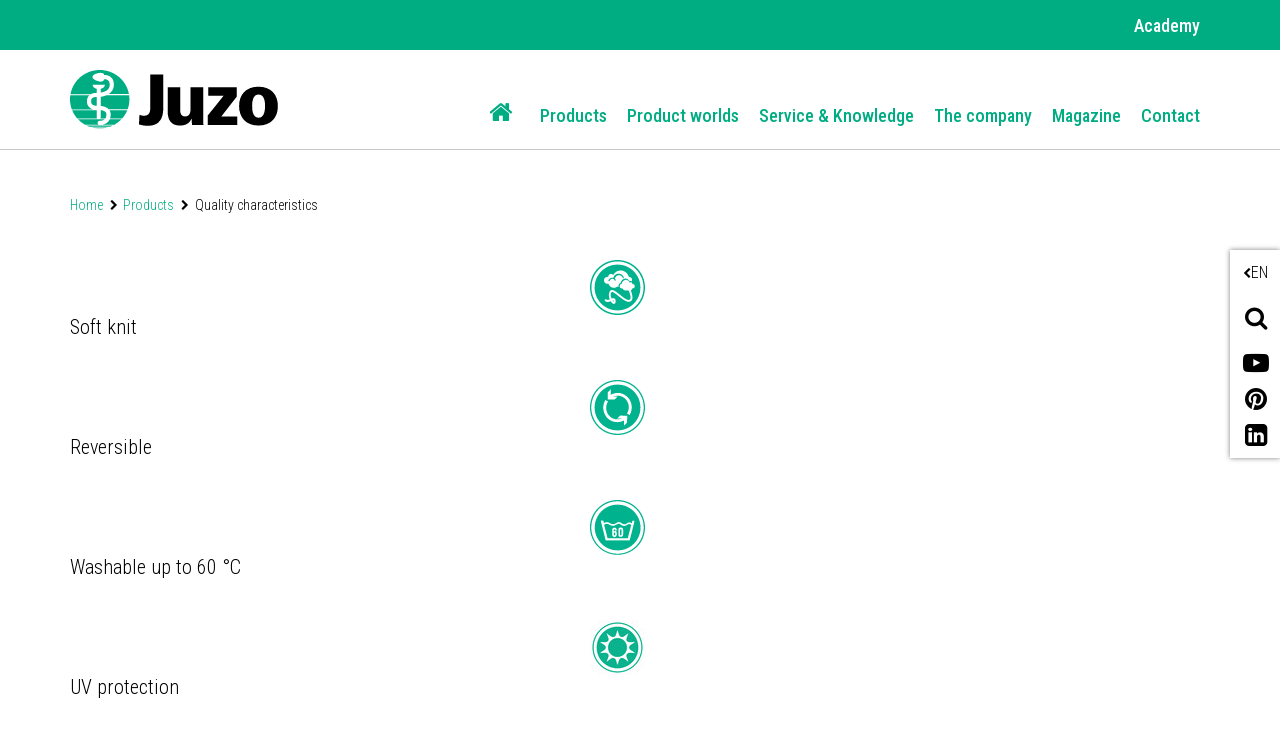

--- FILE ---
content_type: text/html;charset=UTF-8
request_url: https://www.juzo.com/en/products/quality-characteristics
body_size: 8181
content:
<!DOCTYPE html><html lang="en" data-device="desktop">
<!--
This website is powered by Neos, the Open Source Content Application Platform licensed under the GNU/GPL.
Neos is based on Flow, a powerful PHP application framework licensed under the MIT license.

More information and contribution opportunities at https://www.neos.io
-->
<head><meta charset="UTF-8" /><link rel="preload" href="https://www.juzo.com/_Resources/Static/Packages/Juzo.NodeTypes/Scripts/Footer.js?bust=94c62eaf" as="script" /><link rel="preload" href="https://www.juzo.com/_Resources/Static/Packages/Juzo.NodeTypes/Fonts/RobotoCondensed/RobotoCondensed-VariableFont.woff2?bust=c86265d7" as="font" type="font/woff2" crossorigin /><link rel="preload" href="https://www.juzo.com/_Resources/Static/Packages/Juzo.NodeTypes/Fonts/IcoMoon/fa-icomoon.woff?bust=1996241b" as="font" type="font/woff" crossorigin /><link rel="stylesheet" href="https://www.juzo.com/_Resources/Static/Packages/Juzo.JuzoCom/Styles/Stylesheet.css?bust=a612f5df" media="all" /><script>;document.createElement('picture');var googleMapsApiKey='AIzaSyDEgyvcNlcgGVpWSVXBvdua7QypWxF6qEA';</script><script type="text/javascript" src="https://www.juzo.com/_Resources/Static/Packages/Juzo.NodeTypes/Scripts/Header.js?bust=2c57c2c1"></script>  <!-- Google Tag Manager --><script>(function(t,n,r,e,m){t[e]=t[e]||[];t[e].push({'gtm.start':new Date().getTime(),event:'gtm.js'});var s=n.getElementsByTagName(r)[0],a=n.createElement(r),c=e!='dataLayer'?'&l='+e:'';a.async=!0;a.src='https://data.juzo.com/gtm.js?id='+m+c;s.parentNode.insertBefore(a,s)})(window,document,'script','dataLayer','GTM-WTN2322');</script><!-- Google Tag Manager --><title>Quality characteristics - Juzo</title><meta name="robots" content="index,follow" /><link rel="canonical" href="https://www.juzo.com/en/products/quality-characteristics" /><link rel="alternate" hreflang="de" href="https://www.juzo.com/de/produkte/qualitaetsmerkmale" /><link rel="alternate" hreflang="en" href="https://www.juzo.com/en/products/quality-characteristics" /><link rel="alternate" hreflang="en-uk" href="https://www.juzo.com/en-uk/products/quality-characteristics" /><link rel="alternate" hreflang="fr" href="https://www.juzo.com/fr/produits/criteres-de-qualite" /><link rel="alternate" hreflang="fr-fr" href="https://www.juzo.com/fr-fr/produits/criteres-de-qualite" /><link rel="alternate" hreflang="nl" href="https://www.juzo.com/nl/producten/producteigenschappen" /><link rel="alternate" hreflang="nl-be" href="https://www.juzo.com/nl-be/producten/producteigenschappen" /><link rel="alternate" hreflang="da" href="https://www.juzo.com/da/produkter/kvalitetskendetegn" /><link rel="alternate" hreflang="sv" href="https://www.juzo.com/sv/produkter/kvalitetsegenskaper" /><link rel="alternate" hreflang="it" href="https://www.juzo.com/it/prodotti/contrassegni-di-qualita" /><link rel="alternate" hreflang="pt" href="https://www.juzo.com/pt/produtos/caracteristicas-de-qualidade" /><link rel="alternate" hreflang="es" href="https://www.juzo.com/es/productos/atributos-de-calidad" /><link rel="alternate" hreflang="pl" href="https://www.juzo.com/pl/produkty/cechy-jakosciowe" /><link rel="alternate" hreflang="pt-br" href="https://www.juzo.com/pt-br/nossos-produtos/recursos-de-qualidade" /><meta name="twitter:card" content="summary" /><meta name="twitter:title" content="Quality characteristics" /><meta name="twitter:url" content="https://www.juzo.com/en/products/quality-characteristics" /><meta property="og:type" content="website" /><meta property="og:title" content="Quality characteristics" /><meta property="og:site_name" content="Juzo" /><meta property="og:locale" content="en" /><meta property="og:url" content="https://www.juzo.com/en/products/quality-characteristics" /><script type="application/ld+json">{"@context":"http:\/\/schema.org\/","@type":"BreadcrumbList","itemListElement":[{"@type":"ListItem","position":1,"name":"Home","item":"https:\/\/www.juzo.com\/en"},{"@type":"ListItem","position":2,"name":"Products","item":"https:\/\/www.juzo.com\/en\/products"},{"@type":"ListItem","position":3,"name":"Quality characteristics","item":"https:\/\/www.juzo.com\/en\/products\/quality-characteristics"}]}</script><meta name="viewport" content="width=device-width, initial-scale=1.0, maximum-scale=1.0, user-scalable=no"><link rel="shortcut icon" type="image/x-icon" href="https://www.juzo.com/_Resources/Static/Packages/Juzo.NodeTypes/Images/Frontend/Icon/favicon.ico?bust=2ccd0052"></head><body class><!-- Google Tag Manager (noscript) --><noscript><iframe src="https://data.juzo.com/ns.html?id=GTM-WTN2322" height="0" width="0" style="display:none;visibility:hidden"></iframe></noscript><!-- End Google Tag Manager (noscript) --><header data-html-element="header" data-sticky-navigation=is-sticky><!-- preheader for desktop --><section class="main-pre-header mobile-hidden"><div class="secondary-nav-desktop--banner"><div class="secondary-nav-desktop container hidden-sm"><a class="secondary-nav-desktop--link-item" href="/en/academy"> Academy </a></div></div></section><!-- Main nav: containing logo and menu --><section class="main-nav-container not-hidden" data-html-element="main-nav-container"><nav class="container container-fluid"><div class="row main-nav-flex-row"><!-- Logo --><div class="col-xs-5 col-lg-3 logo"><a href="/en" class="header_logo-link"><img alt="Juzo" width="300" height="86" title="Juzo" src="https://www.juzo.com/_Resources/Static/Packages/Juzo.NodeTypes/Images/Frontend/Juzo_Logo_RGB.svg?bust=9673b8bc"/></a></div><div class="mobile-tools desktop-hidden col-lg-9"><a class="mobile-header--search-button fa fa-search" href="/en/search">&nbsp;</a><div class="btn language-button" data-js="navigation-mobile-language"><span class="main-nav--sub-header">EN</span><span class="main-nav--sub-nav-back fa fa-globe" data-js="nav-sub-back"></span></div><div class="btn mobile-header--burger-menu nav_toggle collapsed" data-js="navigation"><span class="sr-only">Toggle navigation</span><span class="icon-bar"></span><span class="icon-bar"></span><span class="icon-bar"></span></div></div><!-- Menu --><div class="col-lg-9 main-nav"><ul class="main-nav--list"><!-- Adds home button for desktop--><li class="main-nav--list-item nav-level-1 sub normal list-item--home mobile-hidden"><a href="/en"><i class="fa fa-home" aria-hidden="true"></i></a></li>  <li class="main-nav--list-item nav-level-1 sub active"><span class="main-nav--sub-nav fa fa-angle-right" data-js="nav-sub"></span><a class="link first-link" href="/en/products">Products</a><div class="main-nav--sub visible nav-link-items-wrapper-level-2 "><div class="nav-link-items-wrapper-level-2 container"><ul class="clearfix nav-link-items-level-2"><li class="main-nav--list-item main-nav--list-item-header"><span class="main-nav--sub-nav-back fa fa-angle-left" data-js="nav-sub-back"></span><span class="main-nav--sub-header">Products</span></li><li class="main-nav--list-item nav-level-2 sub normal"><span class="main-nav--sub-nav fa fa-angle-right" data-js="nav-sub"></span><a class="link " href="/en/products/compression-garments">Compression garments</a><div class="main-nav--sub nav-link-items-wrapper-level-3 "><div class="nav-link-items-wrapper-level-3 "><ul class="clearfix nav-link-items-level-3"><li class="main-nav--list-item main-nav--list-item-header"><span class="main-nav--sub-nav-back fa fa-angle-left" data-js="nav-sub-back"></span><span class="main-nav--sub-header">Compression garments</span></li><li class="main-nav--list-item nav-level-3 normal"><a class="link" href="/en/products/compression-garments/venous-therapy">Vein treatment</a></li><li class="main-nav--list-item nav-level-3 normal"><a class="link" href="/en/products/compression-garments/oedema-therapy">Oedema therapy</a></li><li class="main-nav--list-item nav-level-3 normal"><a class="link" href="/en/products/compression-garments/scar-therapy">Scar therapy</a></li><li class="main-nav--list-item nav-level-3 normal"><a class="link" href="/en/products/compression-garments/additional-products">Additional products</a></li><li class="main-nav--list-item nav-level-3 normal"><a class="link" href="/en/products/compression-garments/donning-and-doffing-aids">Donning and doffing aids</a></li></ul></div></div></li><li class="main-nav--list-item nav-level-2 sub normal"><span class="main-nav--sub-nav fa fa-angle-right" data-js="nav-sub"></span><a class="link " href="/en/products/supports">Supports</a><div class="main-nav--sub nav-link-items-wrapper-level-3 "><div class="nav-link-items-wrapper-level-3 "><ul class="clearfix nav-link-items-level-3"><li class="main-nav--list-item main-nav--list-item-header"><span class="main-nav--sub-nav-back fa fa-angle-left" data-js="nav-sub-back"></span><span class="main-nav--sub-header">Supports</span></li><li class="main-nav--list-item nav-level-3 normal"><a class="link" href="/en/products/supports/ankle">Ankle</a></li><li class="main-nav--list-item nav-level-3 normal"><a class="link" href="/en/products/supports/knee">Knee</a></li><li class="main-nav--list-item nav-level-3 normal"><a class="link" href="/en/products/supports/hand">Hand</a></li><li class="main-nav--list-item nav-level-3 normal"><a class="link" href="/en/products/supports/elbow">Elbow</a></li></ul></div></div></li><li class="main-nav--list-item nav-level-2 sub normal"><span class="main-nav--sub-nav fa fa-angle-right" data-js="nav-sub"></span><a class="link " href="/en/products/orthoses">Orthoses</a><div class="main-nav--sub nav-link-items-wrapper-level-3 "><div class="nav-link-items-wrapper-level-3 "><ul class="clearfix nav-link-items-level-3"><li class="main-nav--list-item main-nav--list-item-header"><span class="main-nav--sub-nav-back fa fa-angle-left" data-js="nav-sub-back"></span><span class="main-nav--sub-header">Orthoses</span></li><li class="main-nav--list-item nav-level-3 normal"><a class="link" href="/en/products/orthoses/ankle">Ankle</a></li><li class="main-nav--list-item nav-level-3 normal"><a class="link" href="/en/products/orthoses/knee">Knee</a></li><li class="main-nav--list-item nav-level-3 normal"><a class="link" href="/en/products/orthoses/back-and-neck">Back and neck</a></li><li class="main-nav--list-item nav-level-3 normal"><a class="link" href="/en/products/orthoses/hand-and-fingers">Hand and fingers</a></li><li class="main-nav--list-item nav-level-3 normal"><a class="link" href="/en/products/orthoses/elbow">Elbow</a></li><li class="main-nav--list-item nav-level-3 normal"><a class="link" href="/en/products/orthoses/shoe-inserts">Shoe inserts</a></li></ul></div></div></li></ul></div></div></li><li class="main-nav--list-item nav-level-1 sub normal"><span class="main-nav--sub-nav fa fa-angle-right" data-js="nav-sub"></span><a class="link " href="/en/product-worlds">Product worlds</a><div class="main-nav--sub nav-link-items-wrapper-level-2 has-image-in-drop-down-menu flex-navigation flex-items-per-column--5 "><div class="nav-link-items-wrapper-level-2 container"><ul class="clearfix nav-link-items-level-2"><li class="main-nav--list-item main-nav--list-item-header"><span class="main-nav--sub-nav-back fa fa-angle-left" data-js="nav-sub-back"></span><span class="main-nav--sub-header">Product worlds</span></li><li class="main-nav--list-item nav-level-2 normal"><a class="link" href="/en/product-worlds/spice-world">Spice world</a></li><li class="main-nav--list-item nav-level-2 normal"><a class="link" href="/en/product-worlds/trend-colours">Trend Colours</a></li><li class="main-nav--list-item nav-level-2 normal"><a class="link" href="/en/product-worlds/patterns-for-compression-garments">patterns for compression garments</a></li><li class="main-nav--list-item nav-level-2 normal"><a class="link" href="/en/product-worlds/colouroverview">Colour overview</a></li><li class="main-nav--list-item nav-level-2 normal"><a class="link" href="/en/product-worlds/compression-products-with-silver-thread">Compression products with silver thread</a></li><li class="main-nav--list-item nav-level-2 normal"><a class="link" href="/en/product-worlds/compression-products-with-cotton">Compression products with cotton</a></li><li class="main-nav--list-item nav-level-2 normal"><a class="link" href="/en/product-worlds/x-choice">X-Choice</a></li></ul><div class="drop-down-menu-image"><a class="drop-down-menu_image-link" href="/en/product-worlds/trend-colours"><figure class="drop-down-menu-image__wrapper"><picture class="lazyload"><source data-srcset="https://www.juzo.com/_Resources/Persistent/3/e/7/a/3e7ae4b660d26135720e0f9425561d2f8d94f8c4/slider-trend-colours-kampagne-640x480px-deu-400x300.webp 3005w" sizes="auto" type="image/webp" /><img src="https://www.juzo.com/_Resources/Persistent/b/f/6/b/bf6b10f2340a9cdef32ac70cd80008d51491ac67/slider-trend-colours-kampagne-640x480px-deu-105x79.jpg" data-src="https://www.juzo.com/_Resources/Persistent/e/d/b/9/edb9772601a68b7dd6e93d7a8bc7c60aa8d6dde8/slider-trend-colours-kampagne-640x480px-deu-400x300.jpg" data-srcset="https://www.juzo.com/_Resources/Persistent/e/d/b/9/edb9772601a68b7dd6e93d7a8bc7c60aa8d6dde8/slider-trend-colours-kampagne-640x480px-deu-400x300.jpg 3005w" class=" lazyload" width="400" title="Product worlds" /></picture><figcaption class="drop-down-menu-image__text">Juzo Trend Colours</figcaption></figure></a></div></div></div></li><li class="main-nav--list-item nav-level-1 sub normal"><span class="main-nav--sub-nav fa fa-angle-right" data-js="nav-sub"></span><a class="link " href="/en/service-knowledge">Service & Knowledge</a><div class="main-nav--sub nav-link-items-wrapper-level-2 flex-navigation flex-items-per-column--4 "><div class="nav-link-items-wrapper-level-2 container"><ul class="clearfix nav-link-items-level-2"><li class="main-nav--list-item main-nav--list-item-header"><span class="main-nav--sub-nav-back fa fa-angle-left" data-js="nav-sub-back"></span><span class="main-nav--sub-header">Service &amp; Knowledge</span></li><li class="main-nav--list-item nav-level-2 sub normal"><span class="main-nav--sub-nav fa fa-angle-right" data-js="nav-sub"></span><a class="link " href="/en/service-knowledge/well-informed">Well informed</a><div class="main-nav--sub nav-link-items-wrapper-level-3 flex-navigation flex-items-per-column--4 "><div class="nav-link-items-wrapper-level-3 "><ul class="clearfix nav-link-items-level-3"><li class="main-nav--list-item main-nav--list-item-header"><span class="main-nav--sub-nav-back fa fa-angle-left" data-js="nav-sub-back"></span><span class="main-nav--sub-header">Well informed</span></li><li class="main-nav--list-item nav-level-3 normal"><a class="link" href="/en/service-knowledge/well-informed/lipoedema">Lipoedema</a></li><li class="main-nav--list-item nav-level-3 normal"><a class="link" href="/en/service-knowledge/well-informed/lymphoedema">Lymphoedema</a></li><li class="main-nav--list-item nav-level-3 normal"><a class="link" href="/en/service-knowledge/well-informed/manual-lymphatic-drainage">Manual lymphatic drainage</a></li><li class="main-nav--list-item nav-level-3 normal"><a class="link" href="/en/service-knowledge/well-informed/venous-disorders">Venous disorders</a></li><li class="main-nav--list-item nav-level-3 normal"><a class="link" href="/en/service-knowledge/well-informed/prevent-economy-class-syndrome">Economy class syndrome</a></li><li class="main-nav--list-item nav-level-3 normal"><a class="link" href="/en/service-knowledge/well-informed/donning-and-doffing-aids">Donning and doffing aids</a></li><li class="main-nav--list-item nav-level-3 normal"><a class="link" href="/en/service-knowledge/well-informed/osteoarthritis">Osteoarthritis</a></li><li class="main-nav--list-item nav-level-3 normal"><a class="link" href="/en/service-knowledge/well-informed/pain-in-the-ankle-joint-1">Pain in the ankle joint</a></li><li class="main-nav--list-item nav-level-3 normal"><a class="link" href="/en/service-knowledge/well-informed/back-pain">Back pain</a></li><li class="main-nav--list-item nav-level-3 normal"><a class="link" href="/en/service-knowledge/well-informed/knee-pain">Knee pain</a></li><li class="main-nav--list-item nav-level-3 normal"><a class="link" href="/en/service-knowledge/well-informed/hand-pain">Hand pain</a></li><li class="main-nav--list-item nav-level-3 normal"><a class="link" href="/en/service-knowledge/well-informed/scars">Scars</a></li></ul></div></div></li><li class="main-nav--list-item nav-level-2 normal"><a class="link" href="/en/service-knowledge/glossary">Glossary</a></li></ul></div></div></li><li class="main-nav--list-item nav-level-1 sub normal"><span class="main-nav--sub-nav fa fa-angle-right" data-js="nav-sub"></span><a class="link " href="/en/company">The company</a><div class="main-nav--sub nav-link-items-wrapper-level-2 "><div class="nav-link-items-wrapper-level-2 container"><ul class="clearfix nav-link-items-level-2"><li class="main-nav--list-item main-nav--list-item-header"><span class="main-nav--sub-nav-back fa fa-angle-left" data-js="nav-sub-back"></span><span class="main-nav--sub-header">The company</span></li><li class="main-nav--list-item nav-level-2 sub normal"><span class="main-nav--sub-nav fa fa-angle-right" data-js="nav-sub"></span><a class="link " href="/en/company/about-us">About us</a><div class="main-nav--sub nav-link-items-wrapper-level-3 "><div class="nav-link-items-wrapper-level-3 "><ul class="clearfix nav-link-items-level-3"><li class="main-nav--list-item main-nav--list-item-header"><span class="main-nav--sub-nav-back fa fa-angle-left" data-js="nav-sub-back"></span><span class="main-nav--sub-header">About us</span></li><li class="main-nav--list-item nav-level-3 normal"><a class="link" href="/en/company/about-us/quality-standards">Quality standards</a></li><li class="main-nav--list-item nav-level-3 normal"><a class="link" href="/en/company/about-us/our-history">Our history</a></li><li class="main-nav--list-item nav-level-3 normal"><a class="link" href="/en/company/about-us/medical-device-regulation-mdr">Medical Device Regulation (MDR)</a></li></ul></div></div></li><li class="main-nav--list-item nav-level-2 normal"><a class="link" href="/en/company/working-at-juzo">Working at Juzo</a></li><li class="main-nav--list-item nav-level-2 sub normal"><span class="main-nav--sub-nav fa fa-angle-right" data-js="nav-sub"></span><a class="link " href="/en/company/juzo-worlds">Juzo worlds</a><div class="main-nav--sub nav-link-items-wrapper-level-3 "><div class="nav-link-items-wrapper-level-3 "><ul class="clearfix nav-link-items-level-3"><li class="main-nav--list-item main-nav--list-item-header"><span class="main-nav--sub-nav-back fa fa-angle-left" data-js="nav-sub-back"></span><span class="main-nav--sub-header">Juzo worlds</span></li><li class="main-nav--list-item nav-level-3 normal"><a class="link" href="/en/company/juzo-worlds/the-equicrown-brand">The EquiCrown brand</a></li><li class="main-nav--list-item nav-level-3 normal"><a class="link" href="/en/company/juzo-worlds/julius-the-little-helper">Julius – the little helper</a></li></ul></div></div></li></ul></div></div></li><li class="main-nav--list-item nav-level-1 normal"><a class="link" href="/en/magazine">Magazine</a></li><li class="main-nav--list-item nav-level-1 normal"><a class="link" href="/en/contact">Contact</a></li>  </ul><div class="secondary-nav-mobile--wrapper desktop-hidden"><ul class="secondary-nav--items"><li class="secondary-nav--item"><a class="secondary-nav-mobile--link-item" href="/en/academy"> Academy </a></li></ul></div><!-- Social media buttons for mobile --><div class="social-icons_wrapper desktop-hidden"><a href="https://www.youtube.com/channel/UCjcNT2OKLskT3gZnQp4oj2A" target="_blank" class="social-icon fab fa-youtube youtube" title="youtube"></a><a href="https://www.pinterest.de/juliuszorn/" target="_blank" class="social-icon fab fa-pinterest pinterest" title="pinterest"></a><a href="https://www.linkedin.com/company/juzo---julius-zorn-gmbh?trk=company_name" target="_blank" class="social-icon fab fa-linkedin-in linkedin" title="linkedin"></a></div></div><!-- Adds lanugae menu -->  <div class="language-nav-mobile main-nav--list" data-js="main-nav--sub-language"><ul class="clearfix language-nav-mobile-list"><li class="main-nav--list-item nav-level-2"><a href="/de/produkte/qualitaetsmerkmale" class="language-menu_language-link link"> Austria <span class="uppercase">de</span></a></li><li class="main-nav--list-item nav-level-2"><a href="/nl-be/producten/producteigenschappen" class="language-menu_language-link link"> Belgium <span class="uppercase">nl-be</span></a></li><li class="main-nav--list-item nav-level-2"><a href="/fr/produits/criteres-de-qualite" class="language-menu_language-link link"> Belgium <span class="uppercase">fr</span></a></li><li class="main-nav--list-item nav-level-2"><a class="language-menu_language-link link" href="/pt-br"> Brazil <span class="uppercase">pt</span></a></li><li class="main-nav--list-item nav-level-2"><a href="/da/produkter/kvalitetskendetegn" class="language-menu_language-link link"> Denmark <span class="uppercase">da</span></a></li><li class="main-nav--list-item nav-level-2"><a href="/fr-fr/produits/criteres-de-qualite" class="language-menu_language-link link"> France <span class="uppercase">fr-fr</span></a></li><li class="main-nav--list-item nav-level-2"><a href="/de/produkte/qualitaetsmerkmale" class="language-menu_language-link link"> Germany <span class="uppercase">de</span></a></li><li class="main-nav--list-item nav-level-2"><a href="/it/prodotti/contrassegni-di-qualita" class="language-menu_language-link link"> Italy <span class="uppercase">it</span></a></li><li class="main-nav--list-item nav-level-2"><a href="/de/produkte/qualitaetsmerkmale" class="language-menu_language-link link"> Luxembourg <span class="uppercase">de</span></a></li><li class="main-nav--list-item nav-level-2"><a href="/fr/produits/criteres-de-qualite" class="language-menu_language-link link"> Luxembourg <span class="uppercase">fr</span></a></li><li class="main-nav--list-item nav-level-2"><a href="/nl/producten/producteigenschappen" class="language-menu_language-link link"> Netherlands <span class="uppercase">nl</span></a></li><li class="main-nav--list-item nav-level-2"><a href="/pl/produkty/cechy-jakosciowe" class="language-menu_language-link link"> Poland <span class="uppercase">pl</span></a></li><li class="main-nav--list-item nav-level-2"><a href="/pt/produtos/caracteristicas-de-qualidade" class="language-menu_language-link link"> Portugal <span class="uppercase">pt</span></a></li><li class="main-nav--list-item nav-level-2"><a href="/es/productos/atributos-de-calidad" class="language-menu_language-link link"> Spain <span class="uppercase">es</span></a></li><li class="main-nav--list-item nav-level-2"><a href="/sv/produkter/kvalitetsegenskaper" class="language-menu_language-link link"> Sweden <span class="uppercase">sv</span></a></li><li class="main-nav--list-item nav-level-2"><a href="/de/produkte/qualitaetsmerkmale" class="language-menu_language-link link"> Switzerland <span class="uppercase">de</span></a></li><li class="main-nav--list-item nav-level-2"><a href="/fr/produits/criteres-de-qualite" class="language-menu_language-link link"> Switzerland <span class="uppercase">fr</span></a></li><li class="main-nav--list-item nav-level-2"><a href="/en-uk/products/quality-characteristics" class="language-menu_language-link link"> United Kingdom <span class="uppercase">en-uk</span></a></li><li class="main-nav--list-item nav-level-2"><a class="language-menu_language-link link" href="http://www.juzousa.com/"> United States <span class="uppercase">en-US</span></a></li><li class="main-nav--list-item nav-level-2"><a href="/en/products/quality-characteristics" class="language-menu_language-link link active"> English Version <span class="uppercase">en</span></a></li></ul></div>  </div></nav></section><section class="float-sidebar"><div class="current-language" data-html-element="current-language"><i class="fa fa-angle-left" aria-hidden="true"></i><div class="current-language_text">EN</div></div><!-- language-menu_current-language --><div class="close-off-canvas" data-html-element="close-off-canvas"></div>  <div class="language-menu" data-html-element="float-language-menu"><ul class="language-menu_continent-wrapper"><li class="language-menu_item"><h3 class="language-menu_continent-title">Europe</h3></li><li class="language-menu_item"><span class="language-menu_country">Austria</span><span class="language-menu_link"><a href="/de/produkte/qualitaetsmerkmale"> DE </a></span></li><li class="language-menu_item"><span class="language-menu_country">Belgium</span><span class="language-menu_link"><a href="/nl-be/producten/producteigenschappen"> NL-BE </a> | <a href="/fr/produits/criteres-de-qualite"> FR </a></span></li><li class="language-menu_item"><span class="language-menu_country">Denmark</span><span class="language-menu_link"><a href="/da/produkter/kvalitetskendetegn"> DA </a></span></li><li class="language-menu_item"><span class="language-menu_country">France</span><span class="language-menu_link"><a href="/fr-fr/produits/criteres-de-qualite"> FR-FR </a></span></li><li class="language-menu_item"><span class="language-menu_country">Germany</span><span class="language-menu_link"><a href="/de/produkte/qualitaetsmerkmale"> DE </a></span></li><li class="language-menu_item"><span class="language-menu_country">Italy</span><span class="language-menu_link"><a href="/it/prodotti/contrassegni-di-qualita"> IT </a></span></li><li class="language-menu_item"><span class="language-menu_country">Luxembourg</span><span class="language-menu_link"><a href="/de/produkte/qualitaetsmerkmale"> DE </a> | <a href="/fr/produits/criteres-de-qualite"> FR </a></span></li><li class="language-menu_item"><span class="language-menu_country">Netherlands</span><span class="language-menu_link"><a href="/nl/producten/producteigenschappen"> NL </a></span></li><li class="language-menu_item"><span class="language-menu_country">Poland</span><span class="language-menu_link"><a href="/pl/produkty/cechy-jakosciowe"> PL </a></span></li><li class="language-menu_item"><span class="language-menu_country">Portugal</span><span class="language-menu_link"><a href="/pt/produtos/caracteristicas-de-qualidade"> PT </a></span></li><li class="language-menu_item"><span class="language-menu_country">Spain</span><span class="language-menu_link"><a href="/es/productos/atributos-de-calidad"> ES </a></span></li><li class="language-menu_item"><span class="language-menu_country">Sweden</span><span class="language-menu_link"><a href="/sv/produkter/kvalitetsegenskaper"> SV </a></span></li><li class="language-menu_item"><span class="language-menu_country">Switzerland</span><span class="language-menu_link"><a href="/de/produkte/qualitaetsmerkmale"> DE </a> | <a href="/fr/produits/criteres-de-qualite"> FR </a></span></li><li class="language-menu_item"><span class="language-menu_country">United Kingdom</span><span class="language-menu_link"><a href="/en-uk/products/quality-characteristics"> EN-UK </a></span></li></ul><ul class="language-menu_continent-wrapper"><li class="language-menu_item"><h3 class="language-menu_continent-title">America</h3></li><li class="language-menu_item"><span class="language-menu_country">United States</span><span class="language-menu_link"><a href="http://www.juzousa.com">EN-US</a></span></li><li class="language-menu_item"><span class="language-menu_country">Brazil</span><span class="language-menu_link"><a href="/pt-br/nossos-produtos/recursos-de-qualidade"> PT-BR </a></span></li></ul><ul class="language-menu_continent-wrapper"><li class="language-menu_item"><h3 class="language-menu_continent-title">International</h3></li><li class="language-menu_item"><span class="language-menu_country">English Version</span><span class="language-menu_link"><a href="/en/products/quality-characteristics" class="active"> EN </a></span></li></ul></div>  <div class="utility-and-social-media_wrapper"><div class="search" data-html-element="search"><i class="fa fa-search" aria-hidden="true"></i><div class="search_form-wrapper" data-html-element="search_form-wrapper"><form action="/en/search" method="get"><div class="search_input-group"><input name="search" type="text" class="form-control search_input" placeholder="Search" data-autocomplete-source="https://www.juzo.com/flowpack/searchplugin?contextNodeIdentifier=06cf789b-d299-429a-a9ca-a6b0aeef6022&amp;dimensionCombination=%7B%22language%22%3A%5B%22en%22%5D%7D"></div></form></div></div><!-- search --><div class="close-off-canvas" data-html-element="close-off-canvas"></div><div class="social-icons_wrapper"><a href="https://www.youtube.com/channel/UCjcNT2OKLskT3gZnQp4oj2A" target="_blank" class="social-icon fab fa-youtube youtube" title="youtube"></a><a href="https://www.pinterest.de/juliuszorn/" target="_blank" class="social-icon fab fa-pinterest pinterest" title="pinterest"></a><a href="https://www.linkedin.com/company/juzo---julius-zorn-gmbh?trk=company_name" target="_blank" class="social-icon fab fa-linkedin-in linkedin" title="linkedin"></a></div></div></section><!-- float-sidebar --><!-- social_icons --></header><main class="default-page "> <div class="neos-beforemain-contentcollection"></div> <div class="container"><ul class="breadcrumbs"><li class="normal"><a href="/en" title="Home">Home</a></li><li class="active"><a href="/en/products" title="Products">Products</a></li><li class="current"> Quality characteristics </li></ul></div> <div class="neos-main-contentcollection content"><div class="row juzo-nodetypes-qualityattribute"><div class="product_quality-image"><img src="https://www.juzo.com/_Resources/Persistent/2/3/a/6/23a645d019086af71563f1a0812d3d02e40f262b/Icon_Weiches_Gestrick.svg" title="Soft knit" width="55" height="55" /></div><div class="product_quality-title">Soft knit</div><div class="product_quality-text-container"></div></div><div class="row juzo-nodetypes-qualityattribute"><div class="product_quality-image"><img src="https://www.juzo.com/_Resources/Persistent/9/1/1/0/911051e80cfffb6f23d1cc6f069ab6a8d701b4e6/Icon_Wendbar.svg" title="Reversible" width="55" height="55" /></div><div class="product_quality-title">Reversible</div><div class="product_quality-text-container"></div></div><div class="row juzo-nodetypes-qualityattribute"><div class="product_quality-image"><img src="https://www.juzo.com/_Resources/Persistent/a/3/8/5/a38542fb1131bee730b2df60a1651e760c428530/Icon_Waschbar_60Grad.svg" title="Washable up to 60 °C" width="55" height="55" /></div><div class="product_quality-title">Washable up to 60 °C</div><div class="product_quality-text-container"></div></div><div class="row juzo-nodetypes-qualityattribute"><div class="product_quality-image"><img src="https://www.juzo.com/_Resources/Persistent/c/e/9/5/ce9516b8fb20110cbf88a59491a30f23c3925edb/icon-uv-schutz-narbe-55x55.jpg" title="UV protection" width="55" height="55" /></div><div class="product_quality-title">UV protection</div><div class="product_quality-text-container"></div></div><div class="row juzo-nodetypes-qualityattribute"><div class="product_quality-image"><img src="https://www.juzo.com/_Resources/Persistent/0/0/2/f/002f5f6fc57d4424f74df36a2b64337e029eeff6/Icon_Universalgroesse.svg" title="Uni size" width="55" height="55" /></div><div class="product_quality-title">Uni size</div><div class="product_quality-text-container"></div></div><div class="row juzo-nodetypes-qualityattribute"><div class="product_quality-image"><img src="https://www.juzo.com/_Resources/Persistent/3/a/d/2/3ad23997f460cbe26c6a5c3af55c6dd9cd74e8d4/Icon_Strumpfsystem.svg" title="Treatment set " width="55" height="55" /></div><div class="product_quality-title">Treatment set </div><div class="product_quality-text-container"></div></div><div class="row juzo-nodetypes-qualityattribute"><div class="product_quality-image"><img src="https://www.juzo.com/_Resources/Persistent/a/c/f/0/acf022d5b1f20793e81a66489fd79dea09ae3c94/Icon_Flachstrick.svg" title="Flat knit" width="55" height="55" /></div><div class="product_quality-title">Flat knit</div><div class="product_quality-text-container"></div></div><div class="row juzo-nodetypes-qualityattribute"><div class="product_quality-image"><img src="https://www.juzo.com/_Resources/Persistent/8/e/d/c/8edc620a3f5bf23de2e13e18cc9fcb100917e4c6/Icon_Funktionszone.svg" title="Functional zone" width="55" height="55" /></div><div class="product_quality-title">Functional zone</div><div class="product_quality-text-container"></div></div><div class="row juzo-nodetypes-qualityattribute"><div class="product_quality-image"><img src="https://www.juzo.com/_Resources/Persistent/b/9/0/9/b909933fe19e68575ab30690f869e6fb05b37571/Icon_Komfortgestrick.svg" title="Comfort knit" width="55" height="55" /></div><div class="product_quality-title">Comfort knit</div><div class="product_quality-text-container"></div></div><div class="row juzo-nodetypes-qualityattribute"><div class="product_quality-image"><img src="https://www.juzo.com/_Resources/Persistent/a/7/d/b/a7dbf676c96503915036af4dc3f6545ceb91cecb/Icon_Latexfrei.svg" title="Latex-free" width="55" height="55" /></div><div class="product_quality-title">Latex-free</div><div class="product_quality-text-container"></div></div><div class="row juzo-nodetypes-qualityattribute"><div class="product_quality-image"><img src="https://www.juzo.com/_Resources/Persistent/1/b/5/4/1b54f09aab2f148f3cd189b14f7e9bdbdabe22c8/Icon_Mit_Baumwolle.svg" title="With cotton" width="55" height="55" /></div><div class="product_quality-title">With cotton</div><div class="product_quality-text-container"></div></div><div class="row juzo-nodetypes-qualityattribute"><div class="product_quality-image"><img src="https://www.juzo.com/_Resources/Persistent/3/0/4/4/3044e4d069f4eb30cbc0de598136cfc719c1781f/Icon_Narbenbehandlung.svg" title="Scar therapy " width="55" height="55" /></div><div class="product_quality-title">Scar therapy </div><div class="product_quality-text-container"></div></div><div class="row juzo-nodetypes-qualityattribute"><div class="product_quality-image"><img src="https://www.juzo.com/_Resources/Persistent/9/6/b/d/96bdd69f7ed1be46a6f25f2d9efacf4c5becd525/Icon_Reise.svg" title="Travel " width="55" height="55" /></div><div class="product_quality-title">Travel </div><div class="product_quality-text-container"></div></div><div class="row juzo-nodetypes-qualityattribute"><div class="product_quality-image"><img src="https://www.juzo.com/_Resources/Persistent/0/a/e/e/0aee29b1c3cb2cd9c52c6a89d467a93f3ad61d56/Icon_Rippstruktur.svg" title="Ribbed structure" width="55" height="55" /></div><div class="product_quality-title">Ribbed structure</div><div class="product_quality-text-container"></div></div><div class="row juzo-nodetypes-qualityattribute"><div class="product_quality-image"><img src="https://www.juzo.com/_Resources/Persistent/b/0/9/2/b0924493d3aaaf7e0dfbdd8b574332286e9b6866/icon-seamless-knitting.svg" title="Seamless design" width="55" height="55" /></div><div class="product_quality-title">Seamless design</div><div class="product_quality-text-container"></div></div><div class="row juzo-nodetypes-qualityattribute"><div class="product_quality-image"><img src="https://www.juzo.com/_Resources/Persistent/b/0/9/2/b0924493d3aaaf7e0dfbdd8b574332286e9b6866/icon-seamless-knitting.svg" title="Seamless technology&lt;br/&gt;" width="55" height="55" /></div><div class="product_quality-title">Seamless technology<br/></div><div class="product_quality-text-container"></div></div><div class="row juzo-nodetypes-qualityattribute"><div class="product_quality-image"><img src="https://www.juzo.com/_Resources/Persistent/1/f/9/1/1f913c0f9dc34a76e5c19a64c565ede0fa662eae/Icon_Rundstrick.svg" title="Circular knit" width="55" height="55" /></div><div class="product_quality-title">Circular knit</div><div class="product_quality-text-container"></div></div><div class="row juzo-nodetypes-qualityattribute"><div class="product_quality-image"><img src="https://www.juzo.com/_Resources/Persistent/a/b/0/e/ab0e101837dcfc04036b58d9639c29e50bf87367/Icon_Seriengroesse.svg" title="Standard sizes" width="55" height="55" /></div><div class="product_quality-title">Standard sizes</div><div class="product_quality-text-container"></div></div><div class="row juzo-nodetypes-qualityattribute"><div class="product_quality-image"><img src="https://www.juzo.com/_Resources/Persistent/6/8/8/6/6886eec775c21def0fcfd0f508bea8dbb7ad4aad/Icon_Silber.svg" title="With silver " width="55" height="55" /></div><div class="product_quality-title">With silver </div><div class="product_quality-text-container"></div></div><div class="row juzo-nodetypes-qualityattribute"><div class="product_quality-image"><img src="https://www.juzo.com/_Resources/Persistent/9/f/6/4/9f64b9344619e2f8cd158d868f9ae22d85d640fb/Icon_Sport.svg" title="Sport" width="55" height="55" /></div><div class="product_quality-title">Sport</div><div class="product_quality-text-container"></div></div><div class="row juzo-nodetypes-qualityattribute"><div class="product_quality-image"><img src="https://www.juzo.com/_Resources/Persistent/9/3/b/6/93b69aa11f34fc59d45b164d965fb7dfd5c60596/Icon_Strapazierfaehig.svg" title="Durability" width="55" height="55" /></div><div class="product_quality-title">Durability</div><div class="product_quality-text-container"></div></div><div class="row juzo-nodetypes-qualityattribute"><div class="product_quality-image"><img src="https://www.juzo.com/_Resources/Persistent/a/1/c/f/a1cf38fdff4300a380294d772c828f6041b5c3b1/Icon_Antibakteriell.svg" title="Antibacterial" width="55" height="55" /></div><div class="product_quality-title">Antibacterial</div><div class="product_quality-text-container"></div></div><div class="row juzo-nodetypes-qualityattribute"><div class="product_quality-image"><img src="https://www.juzo.com/_Resources/Persistent/d/4/6/c/d46c9ec2e514b676a81806751b3b31c84b641645/Icon_Arbeitsdruck-hoch.svg" title="High working pressure " width="55" height="55" /></div><div class="product_quality-title">High working pressure </div><div class="product_quality-text-container"></div></div><div class="row juzo-nodetypes-qualityattribute"><div class="product_quality-image"><img src="https://www.juzo.com/_Resources/Persistent/7/1/f/b/71fbf63a7cfd4262b607c3b7cc51afe1d823dbff/Icon_Arbeitsdruck-sehrhoch.svg" title="Very high working pressure " width="55" height="55" /></div><div class="product_quality-title">Very high working pressure </div><div class="product_quality-text-container"></div></div><div class="row juzo-nodetypes-qualityattribute"><div class="product_quality-image"><img src="https://www.juzo.com/_Resources/Persistent/e/9/8/7/e987f5efabef8c129435c293f77c68d52a3ec7fd/Icon_Besonders_Atmungsaktiv.svg" title="Especially breathable" width="55" height="55" /></div><div class="product_quality-title">Especially breathable</div><div class="product_quality-text-container"></div></div><div class="row juzo-nodetypes-qualityattribute"><div class="product_quality-image"><img src="https://www.juzo.com/_Resources/Persistent/e/8/5/d/e85d2b3ba640ab9abf580b997c06be8bdbcf4970/Icon_Feinmaschiges_Gestrick.svg" title="Fine mesh fabric " width="55" height="55" /></div><div class="product_quality-title">Fine mesh fabric </div><div class="product_quality-text-container"></div></div><div class="row juzo-nodetypes-qualityattribute"><div class="product_quality-image"><img src="https://www.juzo.com/_Resources/Persistent/1/6/f/0/16f0c7e09efdfb5de98b454f80807c160f633497/Icon_Flache_Naht.svg" title="Flat seams" width="55" height="55" /></div><div class="product_quality-title">Flat seams</div><div class="product_quality-text-container"></div></div><div class="row juzo-nodetypes-qualityattribute"><div class="product_quality-image"><img src="https://www.juzo.com/_Resources/Persistent/3/8/3/a/383a948352480eedfe7c9bcd71a212b22958741a/Icon_Massanfertigung.svg" title="Custom-made" width="55" height="55" /></div><div class="product_quality-title">Custom-made</div><div class="product_quality-text-container"></div></div><div class="row juzo-nodetypes-qualityattribute"><div class="product_quality-image"><img src="https://www.juzo.com/_Resources/Persistent/b/9/e/4/b9e41540c88ebcbb9bd76365dee68cfb0003b7e6/Icon_GP10FP10.svg" title width="55" height="55" /></div><div class="product_quality-title"></div><div class="product_quality-text-container"></div></div><div class="row juzo-nodetypes-qualityattribute"><div class="product_quality-image"><img src="https://www.juzo.com/_Resources/Persistent/b/d/0/7/bd07d85b22836f4f3213cf3c606d9859477c966c/Icon_Stabilisation.svg" title="Stabilisation" width="55" height="55" /></div><div class="product_quality-title">Stabilisation</div><div class="product_quality-text-container"></div></div><div class="row juzo-nodetypes-qualityattribute"><div class="product_quality-image"><img src="https://www.juzo.com/_Resources/Persistent/2/e/e/c/2eeca982ba7c6d682346d969f7fef27ecc5ea503/Icon_Anformbar.svg" title="Shapeable" width="55" height="55" /></div><div class="product_quality-title">Shapeable</div><div class="product_quality-text-container"></div></div><div class="row juzo-nodetypes-qualityattribute"><div class="product_quality-image"><img src="https://www.juzo.com/_Resources/Persistent/f/9/6/3/f9638e6c62ec0c82ea645c90a49b481eaaf21632/Icon_Anpassbar.svg" title="Customisable" width="55" height="55" /></div><div class="product_quality-title">Customisable</div><div class="product_quality-text-container"></div></div><div class="row juzo-nodetypes-qualityattribute"><div class="product_quality-image"><img src="https://www.juzo.com/_Resources/Persistent/3/a/a/7/3aa7afe219adf81862dc37a670c415daa4955d5a/icon-sonne-mond-55x55.png" title="Cared for around the clock" width="55" height="55" /></div><div class="product_quality-title">Cared for around the clock</div><div class="product_quality-text-container"></div></div><div class="row juzo-nodetypes-qualityattribute"><div class="product_quality-image"><img src="https://www.juzo.com/_Resources/Persistent/6/c/d/3/6cd3c48047d979732dc574fc4aa8f95b048026a5/icon-schlaf-55x55.png" title="For rest phases" width="55" height="55" /></div><div class="product_quality-title">For rest phases</div><div class="product_quality-text-container"></div></div><div class="row juzo-nodetypes-qualityattribute"><div class="product_quality-image"><img src="https://www.juzo.com/_Resources/Persistent/a/f/9/4/af94bc9a9c02c4ccad5fd3e190a30acd1b7d9b27/icon-feder-55x55.png" title="Comfortable and convenient" width="55" height="55" /></div><div class="product_quality-title">Comfortable and convenient</div><div class="product_quality-text-container"></div></div><div class="row juzo-nodetypes-qualityattribute"><div class="product_quality-image"><img src="https://www.juzo.com/_Resources/Persistent/c/e/9/5/ce9516b8fb20110cbf88a59491a30f23c3925edb/icon-uv-schutz-narbe-55x55.jpg" title="UV-Protection" width="55" height="55" /></div><div class="product_quality-title">UV-Protection</div><div class="product_quality-text-container"></div></div></div> </main><footer><div class="container footer_main"> <div class="neos-contentcollection"><div class="columns-center-width column-container"><div class="row columns-3-3-3-3 neos-nodetypes-columnlayouts-fourcolumn"><div class="col-md-3 colored-column-item neos-contentcollection"><div class="cms__nodetypes-text" style><div class="neos-nodetypes-text"><div><p><strong><a href="/en/company/about-us" data-gentics-aloha-repository="node-repository" data-gentics-aloha-object-id="ffd7e28d-a1c4-4675-99a0-4bc5439f55d5">Juzo</a></strong></p><p>We at Juzo are passionate about developing medical aids that accompany patients during their therapy from start to finish.</p></div></div></div><div class="icon_text juzo-nodetypes-iconwithtext"><a href="tel:004982519010"><span class="fa fa-phone icon_text-icon"></span></a><a href="tel:004982519010"><div class="icon_text-text"><p>+49&nbsp; (0)8251 901 0</p></div></a></div><div class="icon_text juzo-nodetypes-iconwithtext"><a href="mailto: info@juzo.com"><span class="fa fa-envelope-o icon_text-icon"></span></a><a href="mailto: info@juzo.com"><div class="icon_text-text">info@juzo.com</div></a></div></div><div class="col-md-3 colored-column-item neos-contentcollection"><div class="cms__nodetypes-text" style><div class="neos-nodetypes-text"><div><p><a href="/en/company/juzo-worlds/the-equicrown-brand" data-gentics-aloha-repository="node-repository" data-gentics-aloha-object-id="6d9f21ef-58c2-4897-8018-1ff5af9e02ae"><strong>EquiCrown</strong></a></p><p>Horses, their owners and their therapists are accompanied throughout the compression therapy from diagnostics to prevention. <br/><br/></p></div></div></div><div class="btn-left btn-visible juzo-nodetypes-ctabutton"><a href="http://www.equicrown.com/" class="btn cta btn-primary btn-small"><span> EquiCrown </span></a></div></div><div class="col-md-3 colored-column-item neos-contentcollection"></div><div class="col-md-3 colored-column-item neos-contentcollection"></div></div></div></div> </div><div class="container"><div class="footer_claim-text"><p style="text-align:left">Freedom in Motion</p></div></div><div class="footer_bottom"><div class="container"><div class="row"><div class="col-sm-4 footer_copyright"><div><p>Copyright&nbsp; © 2026 Juzo</p></div></div><div class="col-sm-8 footer_links"><a href="/en/cookie-declaration">Cookie declaration</a><a href="/en/legal-notice">Legal Notice</a><a href="/en/privacy-and-data-protection">Data Protection Declaration</a><a href="/en/gtc">GTC</a></div></div></div></div><div class="scroll-to-top" data="scrollToTop"><i class="fas fa-caret-up" aria-hidden="true"></i></div></footer><script type="text/javascript" async src="https://www.juzo.com/_Resources/Static/Packages/Juzo.NodeTypes/Scripts/Footer.js?bust=94c62eaf"></script><script type="text/javascript" async src="https://www.juzo.com/_Resources/Static/Packages/Sitegeist.Lazybones/JavaScript/lazysizes.min.js?bust=3c50fe39"></script></body></html>

--- FILE ---
content_type: image/svg+xml
request_url: https://www.juzo.com/_Resources/Persistent/9/1/1/0/911051e80cfffb6f23d1cc6f069ab6a8d701b4e6/Icon_Wendbar.svg
body_size: 610
content:
<?xml version="1.0" encoding="utf-8"?>
<!-- Generator: Adobe Illustrator 21.1.0, SVG Export Plug-In . SVG Version: 6.00 Build 0)  -->
<svg version="1.1" id="Ebene_1" xmlns="http://www.w3.org/2000/svg" xmlns:xlink="http://www.w3.org/1999/xlink" x="0px" y="0px"
	 viewBox="0 0 30 30" style="enable-background:new 0 0 30 30;" xml:space="preserve">
<style type="text/css">
	.st0{fill:#00B28E;}
	.st1{fill:#FFFFFF;}
</style>
<g>
	<g>
	</g>
	<g>
	</g>
	<g>
		<g>
			<path class="st0" d="M15,30C6.7,30,0,23.3,0,15S6.7,0,15,0c8.3,0,15,6.7,15,15S23.3,30,15,30z M15,0.7C7.1,0.7,0.7,7.1,0.7,15
				c0,7.9,6.4,14.3,14.3,14.3c7.9,0,14.3-6.4,14.3-14.3C29.3,7.1,22.9,0.7,15,0.7z"/>
		</g>
		<g>
			<path class="st0" d="M15,2.5C8.1,2.5,2.5,8.1,2.5,15c0,6.9,5.6,12.5,12.5,12.5c6.9,0,12.5-5.6,12.5-12.5
				C27.5,8.1,21.9,2.5,15,2.5"/>
		</g>
		<g>
			<g>
				<g>
					<g>
						<path class="st1" d="M14.8,23c-1.7,0-3.3-0.6-4.7-1.7c-3-2.5-3.8-7-1.7-10.4l1.4,0.8c-1.7,2.8-1.1,6.4,1.3,8.4
							c2.1,1.8,5.2,1.8,7.4,0.1l1,1.3C18.1,22.5,16.4,23,14.8,23z"/>
					</g>
				</g>
				<g>
					<g>
						<g>
							<polygon class="st1" points="14.8,21 18.6,21.1 18.6,24.9 20.2,23.3 20.3,19.5 16.5,19.4 							"/>
						</g>
					</g>
				</g>
			</g>
			<g>
				<g>
					<g>
						<path class="st1" d="M21.6,19.1l-1.4-0.8c1.7-2.8,1.1-6.4-1.4-8.4c-2.2-1.8-5.2-1.7-7.4,0l-1-1.2c2.8-2.2,6.7-2.2,9.4,0
							C22.9,11.1,23.7,15.6,21.6,19.1z"/>
					</g>
				</g>
				<g>
					<g>
						<g>
							<polygon class="st1" points="15.1,9 11.3,9 11.4,5.1 9.7,6.8 9.7,10.6 13.5,10.6 							"/>
						</g>
					</g>
				</g>
			</g>
		</g>
	</g>
</g>
</svg>


--- FILE ---
content_type: image/svg+xml
request_url: https://www.juzo.com/_Resources/Persistent/a/3/8/5/a38542fb1131bee730b2df60a1651e760c428530/Icon_Waschbar_60Grad.svg
body_size: 869
content:
<?xml version="1.0" encoding="utf-8"?>
<!-- Generator: Adobe Illustrator 21.1.0, SVG Export Plug-In . SVG Version: 6.00 Build 0)  -->
<svg version="1.1" id="Ebene_1" xmlns="http://www.w3.org/2000/svg" xmlns:xlink="http://www.w3.org/1999/xlink" x="0px" y="0px"
	 viewBox="0 0 30 30" style="enable-background:new 0 0 30 30;" xml:space="preserve">
<style type="text/css">
	.st0{fill:#00B28E;}
	.st1{clip-path:url(#SVGID_2_);}
	.st2{fill:#FFFFFF;}
</style>
<g>
	<g>
	</g>
	<g>
	</g>
	<g>
		<g>
			<path class="st0" d="M15,29.9c-8.3,0-15-6.7-15-15S6.8,0,15,0c8.3,0,15,6.7,15,15S23.3,29.9,15,29.9z M15,0.7
				C7.1,0.7,0.7,7.1,0.7,15c0,7.9,6.4,14.3,14.3,14.3c7.9,0,14.3-6.4,14.3-14.3C29.3,7.1,22.9,0.7,15,0.7z"/>
		</g>
		<g>
			<path class="st0" d="M15,2.5C8.1,2.5,2.6,8.1,2.6,15c0,6.9,5.6,12.5,12.5,12.5c6.9,0,12.5-5.6,12.5-12.5
				C27.5,8.1,21.9,2.5,15,2.5"/>
		</g>
		<g>
			<defs>
				<rect id="SVGID_1_" x="5.8" y="11.1" width="18.5" height="11"/>
			</defs>
			<clipPath id="SVGID_2_">
				<use xlink:href="#SVGID_1_"  style="overflow:visible;"/>
			</clipPath>
			<g class="st1">
				<path class="st2" d="M16.4,16.5v2.1c0,0.4,0,0.6,0.4,0.6c0.3,0,0.4-0.2,0.4-0.6v-2.1c0-0.4-0.1-0.6-0.4-0.6
					C16.5,15.9,16.4,16.1,16.4,16.5 M15.5,18.6v-2.1c0-0.9,0.2-1.5,1.3-1.5c1,0,1.3,0.6,1.3,1.5v2.1c0,0.9-0.4,1.5-1.3,1.5
					C15.8,20.2,15.5,19.7,15.5,18.6 M13.8,18.4c0-0.5-0.2-0.7-0.4-0.7c-0.3,0-0.4,0.3-0.4,0.8c0,0.5,0.1,0.8,0.4,0.8
					C13.7,19.3,13.8,18.9,13.8,18.4 M12.1,18.8v-2.3c0-0.9,0.4-1.4,1.2-1.4c1,0,1.3,0.7,1.3,1.5h-0.9c0-0.4-0.1-0.6-0.4-0.6
					c-0.3,0-0.4,0.6-0.4,1.1c0.3-0.1,0.5-0.2,0.7-0.2c0.8,0,1,0.6,1,1.5c0,1.2-0.4,1.8-1.3,1.8C12.5,20.1,12.1,19.6,12.1,18.8 M9,13
					c-0.5,0-0.8,0.2-1.3,0.5l1.9,7.4h11l1.9-7.3c-0.5-0.4-0.8-0.5-1.1-0.5c-0.9,0-1.5,1.1-2.8,1.1c-1.3,0-2.1-1.3-2.9-1.3
					c-0.8,0-1.7,1.2-3.3,1.2C11,14.1,10.5,13,9,13 M5.8,11.1h1.4l0.4,1.5c0.7-0.4,1-0.5,1.6-0.5c1.5,0,2,1.1,3.3,1.1
					c1.5,0,2.2-1.2,3.2-1.2c1.1,0,1.9,1.3,3.1,1.3c1.1,0,1.6-1.1,2.6-1.1c0.5,0,0.8,0.1,1.4,0.5l0.4-1.5h1.2l-2.8,11H8.6L5.8,11.1z"
					/>
			</g>
		</g>
	</g>
</g>
</svg>


--- FILE ---
content_type: image/svg+xml
request_url: https://www.juzo.com/_Resources/Persistent/b/d/0/7/bd07d85b22836f4f3213cf3c606d9859477c966c/Icon_Stabilisation.svg
body_size: 308726
content:
<?xml version="1.0" encoding="utf-8"?>
<!-- Generator: Adobe Illustrator 22.1.0, SVG Export Plug-In . SVG Version: 6.00 Build 0)  -->
<!DOCTYPE svg PUBLIC "-//W3C//DTD SVG 1.1//EN" "http://www.w3.org/Graphics/SVG/1.1/DTD/svg11.dtd" [
	<!ENTITY ns_extend "http://ns.adobe.com/Extensibility/1.0/">
	<!ENTITY ns_ai "http://ns.adobe.com/AdobeIllustrator/10.0/">
	<!ENTITY ns_graphs "http://ns.adobe.com/Graphs/1.0/">
	<!ENTITY ns_vars "http://ns.adobe.com/Variables/1.0/">
	<!ENTITY ns_imrep "http://ns.adobe.com/ImageReplacement/1.0/">
	<!ENTITY ns_sfw "http://ns.adobe.com/SaveForWeb/1.0/">
	<!ENTITY ns_custom "http://ns.adobe.com/GenericCustomNamespace/1.0/">
	<!ENTITY ns_adobe_xpath "http://ns.adobe.com/XPath/1.0/">
]>
<svg version="1.1" id="Ebene_1" xmlns:x="&ns_extend;" xmlns:i="&ns_ai;" xmlns:graph="&ns_graphs;"
	 xmlns="http://www.w3.org/2000/svg" xmlns:xlink="http://www.w3.org/1999/xlink" x="0px" y="0px" viewBox="0 0 31.2 31.2"
	 style="enable-background:new 0 0 31.2 31.2;" xml:space="preserve">
<style type="text/css">
	.st0{fill:none;stroke:#36B896;stroke-width:0.637;}
	.st1{fill:#36B896;}
	.st2{fill:#FFFFFF;}
	.st3{fill:none;stroke:#FFFFFF;stroke-width:0.9;}
</style>
<switch>
	<foreignObject requiredExtensions="&ns_ai;" x="0" y="0" width="1" height="1">
		<i:pgfRef  xlink:href="#adobe_illustrator_pgf">
		</i:pgfRef>
	</foreignObject>
	<g i:extraneous="self">
		<path class="st0" d="M15.6,29.4c7.7,0,13.9-6.2,13.9-13.9c0-7.7-6.2-13.9-13.9-13.9C7.9,1.7,1.7,7.9,1.7,15.6
			C1.7,23.2,7.9,29.4,15.6,29.4z"/>
		<path class="st1" d="M15.6,3.8C9.1,3.8,3.8,9.1,3.8,15.6c0,6.5,5.3,11.8,11.8,11.8c6.5,0,11.8-5.3,11.8-11.8
			C27.4,9.1,22.1,3.8,15.6,3.8"/>
		<g>
			<rect x="19.6" y="7" class="st2" width="1" height="17.2"/>
			<rect x="10.6" y="7" class="st2" width="1" height="17.2"/>
			<path class="st3" d="M15.9,8.7c2,0.9,2,2.6,0,3.5c-2,0.9-2,2.6,0,3.5c2,0.9,2,2.6,0,3.5c-2,0.9-2,2.6,0,3.5"/>
		</g>
	</g>
</switch>
<i:pgf  id="adobe_illustrator_pgf">
	<![CDATA[
	eJzsveuSHMeVJvifZnyH3B9tJo01UuF3D+3YmFVWFbo5rQtNVKt7tneMBoElCiMQoAGg1NLL7MPs
i+33HXePix/PqiyA4ramgTBRQGakR7j78XO+c/+7/+PzL55cffX6t3dP3HE6fPrJ3/3d9Zu7Z+9e
v/npQT4+fPby5Xdv373hRz/61Y8PJh0n3nX1Wf6y3vmbuzdvX7x+9dODtUdTvn3K3//oX+6+vnt5
d/ji7rfP3r578ezVjw8/+jG//fWLdy/v8P1nz1+/+vKLd89+++Lli7fP3mGM47MXP17eAf++efYO
N5qf5J/YyU4H+1PnD5//XO549uqPz96+ffEXfh9ddvzw9Pq7V1+9ePX16fW/422yOzzxLh6csfjL
FHnHP7741d3b/rajjynP+Ms0B/4kHI1Jwc/lD35vjtlYN1vjzDSVwY4p2SlM8sdw5JvXz7/75u7V
u8/fvH5+9/bt9euXr9+8/Sm+ufosfPn0xcs7rMk3z94djJMluvrM2C9P3714+dUvvvvmt3dYLrym
fO6+lN/+89tnX2Nu8nf5PH352Tf46Iu7d+/w7m9/epi2j73GJr3+pj718KN//KcvDsEd/klW81f/
cNp8jR8erZmcTTHOc8rGW3ySrLVzznHivG3CJyHnHGY/Z8wyW9+Nef3z//FP26liF+r1o3/7HBtz
h8m++cPdq//54zapN6+/5UdvueT2OPk5zMbOc06y5vEYHC5jssG7YTHc0bopzi5GO6WZax6OLnjr
czY5z7kO++u7b759CSopeznnI0ezBv+3/Ue7GdsgN3JH42Rcnp1zUz48yXY+Bu/zFPH0YNIhgCwm
3BLCPOVECpLf4I4cA97K1SHXbb/744u7P/308IvXr+7qrl+9efdFIVDvp6n8t371q+9e3r3551cv
3mE5jHw2l23/+euv7l5iJusQT18+k92Wy6z/rXf8+tmbr+/egapfv/zunRzDvDwFpPWzZ3++e7M8
xKQvT3dfv3iFZ716h7f+8sXvvvxjOb5ffv3up5h3e5lffnv36tevfyNTsiYenriEzbU44zHj/5M/
mCzvYkMM+MAsL2jW/7ZnXr18d/fmFXapPfev8ZDbV199WVnR3Ve7BwV5EB/TViORhD/HafrlmxdY
jp8+IQmYVM/ZP7x58dV6zJI95PIfefwx10NvZjvNdr70k8JMUjShnrgHP6mLhP1/h6ksW2i/vP75
hglMx59/wdlg+tevvyEpvhVWyG3GAX35+uv67foP+Q5DfPdtXZ5CE6Dcz9+8eMWBP/3kF+W7/OXn
L7/Dl//w5vV333726nevP/3kR0Uu4LXe3B3Kt2Ds8s/2/2Dj3/74gd/f3P0ODHEdoHz6j/+3S/7l
y7tXT/6v7yAS/vLN66++e4lvy92XjPv5y2evnr05yBdt2O1gh89AGG+e/eHdiz8evnmGJ+Em/ubu
3b9eNDzo59u75/h1m/z+UffdsPnqkkf97MUrNQQ/e3KC1IAouXvz4hnXZiOhj3f/fvfQsF/84e7d
89/3A5dPP3Do32Byr9+A5X11+OVv/xf+gSF+8ez577+++8vdi+e/xxrfvT3wEY8f+vNn735/OGG7
vnq7LPXVq69fctzvXn2tCOZnWORy+yVLff3s5csXX7959u3vXzw/nN589/b3h1+/fv1yedI/1e9/
9+Lu2xev3t697J62/b38nL++5MFf/Pmb374G+vlmedT2k8+fvXn34vnLuy/+/Pbd3WXUT17x5tUv
X5X10jP5ORb97s1wEpA15XePmsEP/8TlV6Onkbr+Rp/1xXNZytGTvvj27i84kcOH1Z/9R31UpY/D
7VcvcNTP8Mx77/niT8/Amn724rcPHGUu+O9evPoK8/riuxfv7pbhOQlKxq/v3t69+8s7yC7IEjle
7QdfrCMHARIbWfjkyf1SEnrJ6dX2ln948+yrF5DDgOG/fPMMT/37wz/cvfwtht//G2giHE5fffrJ
v336yX/99BNoE+93xfGFETd//2/yjNPpdH26Od2enl5P1+baXrtrfx2u43W6ztfz9dX19fXN9e31
05vpxtzYG3fjb8JNvEk3+Wa+ubo53Vzf3Nzc3jy9nW7Nrb0FCL71t+E23qbb3J6BX1x++YcvjLj5
O54BdGsOf/fl6U1ZNnfP5R9/YcT+s91yt2lmn0OOOWUqI1f5lK/zTb7NT+dpBuqbqd7EOc3EdFfz
ab6eb+bb+enVdGWu7JW78lfhKl6lq3w1X11dna6uP/3k6ubq9urpaTqZkz25kz+FUzylUz7Np6vT
aVne9KgrPnRhRP3pZotGS26/30uNeN+W3nu1RXLZze7Kndy1u3G37il2EYDaO+998NEnn/3sr/zJ
X4Oobv1T7KsJNvgQoGikAL03XIVTuMb8b8PTiOlHE2100ccQY0wxxzlexVO8xmrdxqdpSibZBOya
QooppZzmdJVO6Rp7cJueQms02WaXfXvDp0+f3uK6wXWN64TrCteMK+NKuOLTgMvjcrgsLoNrejrx
h7f8c3OLw3qL43x7hZN4dQsKuwUN4jQmnMmIkxlwPv2tw1m1OLEG53biI3GGb2/4B8cdp/qEsw36
xCnPN2m04Zf+MZddGPHCO7+XER9Jjk+ftk2SGVnhI2SzacrTPF1NOKLT9XSDtXyK4Q30UlqGvAkG
VGKSyQYswFyZkwGPNTdcd/OUQ0NYGMs/Dpe3oDgLqrKgHAvqsGAbFszB4vhb8GYLDmxl57j3lcKN
XDKAwx+QOv/4eoV6xc2Vuiufu9Z5V0Z/I2RCZj8J8YDh4/LC8oMQGAktC9ldyUVSJEnyh/wjNP4U
8wbZGrlkKnJ5uYJcUa5UryzXXK+r5TotF7ilHBteN7vrdng98KcneQjk6ThZF6CUz4aauav2hngI
+Ms08Uaq3V8+dN/prYxlsqeRzflyVwzb+3I+pui3Q15yexuZVpFjMDnyVvC37a0xHnNw827oS+6v
Y0+R91q7mFvkJpuPE8TadtD7b5TRiu0kLt9bWnaWIYbf8nenmxWVNWB1Bmx9cff7N4c/USG8O7x9
/vs/PXvzF6ikL76G2vmO+uUDN+C5rsExzGX7H7OSxvlvys8O7X/FOoV1iMcp2fkQ0hHSx21W7eF7
yzZ09x1jMBbbRsM2rZjukOZjSuaeoc//ZPyEOYwI/b67HrlV//zq1bNv7r46fF0/Ohjuz+BTLIvf
YGTgVF5RrlAvL5eTS/jmtfBdIFy5Ks8Q3nQSYQcMXK6TIOIT4BWvWa5cryRXlCvI5evl5BIuDajG
ayoXeRRg3NPCCwHneF3Xqzyk/JnlyvVKckW5glxeLlcujChSAcCR18Sr8cZZeO8swhsQk1edRnlE
dWFkuVK9APkATeO8QFk8haNPMt6NjHElv0q8C1DWQTIZ8ORbAIRrLM4VhsuAvhEQ2ENyWKCbCZz7
FmjnOmFVMaEZGCgBCwVgIgcJZ9IEHn8LvHSNJb3CC2TgqAg85SGlLCTnBElwC8R1jcW+AgLLQGIR
iMwHrAFkpQkTJMYtENs1tuEKCC4DyUUgOpwVoDvjJ8iVWyC+a2zQFRBghriLEIceItJCbEK2Q5je
gETwjljSGUI3QQAHCGMHsWzsBBl1C5F9jW29ghDPEOcRgt1D6lqI+onwC6L/mtsNMIBpAxjgxYg9
IeENbe//TYOmxwCTM6rMQDFRyskDOmHaXxix/C0Pr3l4XQ2vegQw4ml3XQ+vm+F1O7owIiGvEtFk
Biecq/k6LWRsim7Vbt3fDYV2EsBwC8zLP4tGJUcxyeHz5SgMRhDuDpLEVousmgKoeyft5nwECIwb
hnnR7YUDpwz9Qzi1S2FKi5ejSGV7pO9xM/JFt9eRcYJDlFunFG13q8H3KW1HvuT2MjJgbpwyb40e
x2x/61ZwPHDjB8uOaSw8pl56CCzfX1ldaXDFwQV2hBHD7vKDy6nLDq76ByOufwYMo5yF7tKnZnOq
sFHt7/ocngaXPtsdB8CIs3A+fSV1jbiQ4lZnONuIC2puOVymlfu2Q47N5ktThlGKUY4VSXYlwpHS
jPKsSDQv+pAVgpiqZLsVe8q1wAJwC8g4SjjKuCLlKOeKpLNCNJPoNLci8YrMO4mIp9yj5Cuyj9Kv
yD8rNoYiBSkHiyS8FuhBaUh5WCQiZaJIRVy2yEWRjJSNRTpeC1DBO0JGUkoWOUlJWWQlpaXIS5GY
RWbeCIA6CeSYq+xMokAGUS35B+8oJDyJJC2y9EYg10kgylwlahK1llLVi6ZqhcinKl0pX4uEhYwF
xV/Vc5iqrA313LRzMVWpe1upuFHpvNBcoalCM7bK4Y0kFuuJEbtJsZmcxFaSxUoSqn3EiGXkVmwi
xR6SxXxGG6XDNIv4EOGxiJ4sWDQI+iTqnARnEl+eBE9mQZBBMCOx4iTY8EbQ4NVW7FyKwSoFX4DC
QJ+n7xeFAYO57xeFAYOdvl8UJubgPQq7hF98X4am/xwjfi9/HmFUfPSIsvcb6LcTtSshPF2u2811
s1zXy3VaLsGYwrN4zYtf5dEn/v7zDnlVT/zGXvx0MWc1Y1czgZ0W+3GzITc7cl6MarFexeCGJ1QD
3GIzPyedK2d9tHxez16/H2Is9WIwLVeshtMkxtNyzdWIeiWG1HJdV4PqTTWqimHVQDco5lVcdZcX
J83WJeMe75TpXTLY6Z1T5nS97M9qxlwNmc2UuTVnnjFo9sZMjNiZL5d90ufzEh3yrOa48zyu3sKt
4rMJPhurOuduqHbEefaB+D/EbNwspiOfDPWXiVqpE3OSr9ZNe6T/ZGtdfJ+flydTXtCUeEwuQ4zI
jZOFmPP36UCP+VWdYQqQcnxFCDEagY9zNFn+Mk3WezNWjB71sw9Wk/xYTfK0fG7VpOmc1+Ocz6N4
PIq/oxzNp3IUbfFygAEH8XJk8W8U7wY9G0+rR8OKB6P4LZK47przrrrvFgdedeEB2DY3XnHkNVee
OPOqO48OPQ7qBS7H6tgrrr0rgdXX4uAk1MbhoptP+JAVR58TYE5nXxSwnsXlNwuEP4nj77o6Swnx
n4oLcKr6IhEw2Kq4W7y4BIO4BaO4BpO4B7O4CGdxE16Jq7Bc1cK5OHBvlwvvuHCVXvNSWuzOCLVl
EntmsDUW7U1Be2PPYszBiKsBp6mbooYu3Kj9aby4qb1+yPTBbBY1O3fMv7F/LQJWMbAVBbdFnFMc
iKtp5YdbALD943aX311hvSoF76+krjy85tGFEdvfrx66hgbFdV/PXQ/5Od0DsROXxk/sFfn3CFS5
z1S5mCgvvcamzM2FER+8514DqLqqQeTCe8/s5fcGfj/oz9+yWvKDj9jD2hbicW9c0CNAqFimhzBU
QOgCQe8N6DptQ7o+/eSSoK41pEv8+vTo3zS6Ffm9Su9VdjfJ/cigG3HsuPOBN48PuxHn0yDw5uFd
Wc7mJSf5Uh7yMMd5HH87zxUv4qv3KBF/zXPzg3K0/lxKNMpD1yP+YMTRnzOhJ5dcGA==
	]]>
	<![CDATA[
	8enIsr+9FkN2EP4RhYck4SN5rpkj1elbHMDFHVxcw3QSF92zADpTfWXiLRM3c3E5F/dzFP6TRBHO
ogzP1XFdnNjXwpFuhCvxeiq8aRL+hAtqihU+5YRX+eo+L670JMpz3hgd0k7D2OsYriLGXse47XWM
pl8sHOrxPOoMlwKHmqoucU944C5ebKs7Ke1pN7d+Ztd77Qmz8Z3utJ/Xo7kvNKc+6FHN67z6T13U
uSNdAX3wzuD7ohrjKVTZDV6Bai1eVrRb6PFrnNB8xHKEref08h+VpzDiVnIWvdwpIVntXoNvHf7m
j2CAWz3/ET+qT/Gm5EoaekhdYlzW0YU4d7/ax8085lcfrOTHsZIf6Qt1eyXfgkgjyPMKpHlrGBjm
QY4ZpHgNHDCBAD1Ij4R3AtE9FYKj/5aEdiKRgcRIYIHEBcLioQFhYe9IVCQpElQ5JhTlRZBTjBch
XkR4E+AtanYR3QNA9Tg41QMqiM3FsreAqgVWNWAVFiY1C7c7SaTQjUQPPa0wy0iUEaDWp58I3AoS
j0TIlYXrXgnwOkmYwY3Ar1sx7k0SV28ktp5AzNW49iCAjFeSAG9xUArnLny2hC3JUDc3S2CmBGdK
zOO0hGiWMM1yuXJJjL5fwjZb6GZcAjhLEOd6zct1tblO64URS5jnej0kTsdRmRvh1ok7c+9lH74w
4hpq+mFXsZP7xWL+vV0fRxxc2+DrwqESBOgJR+fpwqMSBOapcikDKRg2fOpWRKMTTpVEJFIgQhyC
QxkRh0UYFhFfxGATgk0ErupHr3zsVA+oGg/F/GvlY1U/Vj7WOJkXeBcrrJsXjnbdINwC3mwFbVu4
tgK1DUgDz+sBWgNnfuF3G2BWwwcL5ztV7nctDKgcfuxP5YNT5YWmRl3aGoPp6xUWzli4Y7lyvSo+
5WuCi14tPPO0cM7rhX+2a8tynq5XF0hmRNHd2AeF2+4vp65z+UdLGswwf+nB9JrC1UfXRak8+TEX
RnzU/d/TiPNjLoz4qPv/4424pgtswgOpAG8jBeeQkpOcfj8718LoiGhHkdWX3E1kWOofxINxB7/C
5f2ny33HlHqPU//5B6PNPEab+aNL6aNL6aNL6aNL6aNL6aNL6f2cK9+L2flvbsSPLqWPLqWPLqWL
zs0PytHey6X0iOvMiNfvf2HED/j1B494uuQSO+Ijr50brDnCVmfY6hBrLrHVLXa15EY259j1otTd
YsRm9ny6c5VNC2Bc4VPNzKxOs+Y2CzWHszrPwGtXF1pur3B1tXOlnZb80JudS+12CRGdVssNlDWz
WHBWF5tbMlPDztUWmwKw5LTOG+vOVSkqsrPyXNf82JtluVt46sbas4sXbvioIftWGuGmoXg5rKY6
vNyC1luhhLxgcrzLRtu7rWi7oWu34OdY9b5WLmFfLOHpRgO0S3GEVhKhFD8ouuCqDa764KoRFgkT
JGtmoxOK+2zVC4vE2WuGvtMM50UzvG6a4UYvBGIe6IVzlUlNJ7ytkqlog3bnblz16ktLVDTdenWm
Vt0asrit8zmX48PSeSefsV7jSitut06PkNBYr3G1lTP1Vi6R0Y+PCf/BXaQuHOfwSA9p/c3FDtIc
jthP+zgHaftRe4r4OBOdm9PR+yQ5qqwee6+D9BG/+mCT1Tw2Wc00WdmNySqfdtf1Bde9VtKajHD+
enruOocXJalxfI0tBCT40eXbJWkn6xWGVxxeaXBJld5FHOeBYNYienud9tcZRVdDw/uTIZSpYWNi
OJ8uP1biBynwNQ1+nOx+uzdw7Yxcq5nLbG1LxdQlSTNuk1bcmbyW9Jmx0WtWRi+KW2346sxeQ4OX
NnUtRa26YhT7MhSlAIUUnpCExpLgZOX1JqH0lph7qsmNULyWxNywJDnaTVJuS8m9WlIdW7JjS3dc
Ex4l5RHi40oIdk173CY+blMf9yUofJf8uKQ/iohLm+TafQrk2STIbTGKfRKkiOFtGuR7laPYpEGq
MgY+WitFA46Rqx/X1J10xJv5XZLKJXcX7h+nPEtajsGETVjcGGnk87jg5g/l9XZcVcaaPhhmUDDt
fMm0bdG0tWxaXqrtFWdhcR46SR229XhNSwWKW0kkvqkuzpOkE19JSvFchUlX5kYCTc4UuTlb4OZ0
priNKAVY2suK25i1uI1c2+I2u/I2UHjWEjd9kZtW5iYtSlLYFbvZFLxZFa1a02NT+GZX/ObpGqmy
8c9db66t/JDXAY/aFsbZlsdp116G7aVcLwu1zNTSdSSHx1J7leu9ZegsNqgFDe6/Cva4/LoA62DE
SxDR/jrddynEdfG1howM0/E/IDV3kWjjdHydkL9Pyd8m5e/T8tfE/Jaavybnt/T8lqA/b8pFLMUi
Vnn16SfictwXikhVbq1lIsxSJuJ2I79OcvBaiYgqxSDR/FImwuzKRGwLRbRSEXlTKiKKqr2UixBJ
B1kHRbwVjLjdFY047QpH5E3xiCjKvl9KSDhBHEsKN8vu7pK3tynbm1TtXZmXfTmXrmhLRVjbAi1d
IZZBwZUV2Q2KqkAkniujcp+59p5iKRWpXpqMPS6YsiuG8Giz7V/RyDqou7kNGNiGDIwMG6tpQ0VT
k1pq8MBad7MZkdbwgdWAtMZW+850VA1HoOi96chsggn8YjgqDooWTrAzHG1CCsR0hHO8NR5tzUdb
A9LWhDQKLgirIQlYdxticCbIYGtYKmEGgyCDGmIA7jUOMljDC5bQgk1QgamBcFZMMuUSlpNB0YLs
g5TeiWKqSWKuKX+aUG4gQmvjTWYt0g4jjjTnsW481IJ7zbeWyzuv6z5av11QiNJxBybq+64F9WDE
x8U43T50bQzij7x0PdX/KhF+W79hX1+89xz2vkPxHi4F285VaRiUzT7nyzxb4m2s7UBLGSkxl9xd
LWNTTJLqn7KR2qtrqVN3BCvKvH1jErvk9lbgzZlEwxkYTvBpUaSs1QUHHr73Q3UuF4Y6Fz5mG5+l
vqrs4wN1h2rtx8tqDhWLrNpPzi3sq9ImFll1u+IVZ++plWuPvits645ACfNuiDO3fOh6jos2+N5a
OV0WYDcOrxvkUkFijjOO3ts1f0ke1eNc8yKNlNn/ojA1HaSWdra9LkSNq1gL6enwtK3FbhuWdr64
TbXI1TJC50rbbO1vW8vbPrQsLE6xsmtr0NgSCvZewV73hnm1YvvvEeJ1bzDXp5/o8IIz9tgLg7Rq
oMR/5JCpDwmC+N7CKu53aO2liP7qYjdWJz0v+8EHs9CxGRAff39MdJiOKhGZD7LQgTfX1aMSN6rP
3HnXV996U4FWJUjeTOqdXi3MZdOGoDKTnem+I0btOtEHuD+WOwdJjXnS7pGdW+TCg/j+RH6v+vt9
ED3gH9M5TcnxhIQTEk75HM1fdv8Hk7wdk7zdlcRlN4AphFm2YJfEtKRg1n4Qm0SYNVHxXF+YpaKc
GLliCrthznTxeSi0+JHX40dcSvk9zlL4YMlOWnMvL51Oy6BqEVNK/JXSfqWkXynkRyOCa21halOY
m1rg9LS0g0m1zGmQRFBXi52axatxU0uetqKnefFj9Mzhe/vz+BHVUa2kS+A9J/A+SZ4BAM33l+R+
zK9ag432i5BNTNKPw9hp3zZDFeh+zK9as42UpKQ30G0oyUAOfDfufqFK1T3mV0tTDy9F9JIFM4+l
uJ008BiXqLvk9g9lV2OdMXzMIvqYRfQxi+hjFtHHLKLu+phF9AOoxH+7I37MIvqYRXTJ9TGL6Ifl
aB+ziD5mEX3MIvqYRfQxi+hjFtH/L1lEIR6TN/FxLpj2o495RDvj1NipFMwuzoHNTm7OXLcXXar2
3abZydiMMMrQ2BoRVvNBNRhUr3FShoGrpRv1qVb4utn3pF7YpFki5oRVgmWu7DIuXadXllmYZjnw
W7a5ZZy7KLrayqwZ1B4yqaXKEBpLqExhYQuFZa7sMi8GtC2jbOxBF3gbMggoWh2LaCx22EDw8ks1
JFxMU9q+1geVXw1MVQNzVaXT8/k/PW3pGISwMz9liSDJipJ6OtpT0dLXfNPNfKEgUJWmoZshDa0U
FJY4zBaJeVooCPuzEb72DA1d7Wjodit2F5HbBO6V5BftqGihgQ/7o1pGYsS9GdMpg+berLnPFhvk
i2HEhw2cNzpG5XyUitQv3keprJxmpYxTB79udxDMbGkCNLCjCUURmh7uhWIegLFRg6IF38GLe7jJ
lpeABvbc5OkPYFx7fxX5Ur/p+xlkz5teL4vwGRg/lSHkTDPiYQviYcthjNhlZe7yMqczJ3F85sKm
NezmtGkPJmhrngmIvMMsvPzFeSNALOcQ3dm4mcf9sLbCwutI6MFE4uf/xwCgtwCx5AD/GHK6bYR1
8W8+GE6N4xzx8UNw6lHwScOmTXfAEWzqQdPewzKES9LVcivoHoRLO91ywNYk2eADRd2euUkvz62o
ywNR9/R+UVc1y5viZfz0kwUwbTWqLkBzqFOd0aoksU5ZpN8LUo16OnfgaSf8zgOn+7x8HY0tlHUe
MsVOJD4AlzDiKhjPAaazVDSiIamJbBUVxR0VjSD3WEiCjkBZW2vFzaKNb0XlnpKaXr7Q0p6SQFlx
A78rNb0XrFIgSsMnjPgweNI0dC7NHpQiifYD2HQONG0oZKWPvLFVXVVvx4WQ6QHAJEoYOMx5vtKn
Mp3lKltqAB2sXGVMC24PmzQlVFuVXeggnKeD98JPl/oN7vFVXwiGtA/6fuhz3t+7AToYcQx03rvg
xCYJ8nypiTHtn1EXFon9kMJwMX+sUbWdaULDq4hXnyU0Ks/e5/KXbCT6kkfhbFjyI394Ibxi6Kd/
JLxafvOh8GpcpzkTXIV9gNX3+ueCWi3frzvv44gfR/w44g824s6F1MIym+todRv1LqMzOWerqwgs
fh/I0TuLVnfRbR+C2QVgVkcbgG5vLx6A1y4I8958a7Ef+22+9SYYcw3H7AMytznX27DMfWBmC81s
wZktPLMFaObFT33VhWmugZoCjgbhmrdp25/8vnDNPmIQi//pJ0sG9zaPe3+Fs1fUF0aMXfb3Jdc9
f6Rq1KV/BuXJ9IURL7rv8us/94iqxc/9TcgCjsfa3McKL2itfXj+efp9dRTzzFM1aW19Whuyq6UN
mVnUjmLGWJWNrTO4mi3kBO09Pasj+HwQ3dZosTiDizv4009q8Edr3rNt3dMak91smvb0DXv6Zj1Q
A2qznq5RTw24WFv0rO15tq15tm15akue2pBn34pn34Knb70zarazaa6zJv9sMon6BjoPNb8ZN2m5
Gl6ne67r8YUR+88+8A9GvHlkDNcDF0b8nqPG/pZG7BPHNl13xn8tmULgBJ4RAcHlSaof5ATVy93b
kucRP+o68wRznHD4R+152ldrj54Y8E00R+rgB+ehewbftesZ3tKNkDAwMNTBTkdn5zQaob/lh+wT
lN1Y/3R9Bm5fgGuTWNel1a1JdQtRFHvg+xZJ3NsOQtvnTTldf0yz2SZf3XdXjcmpdw==
	]]>
	<![CDATA[
	3FN94p57Hrnsv7l789uXz96+vXv11d2bwz+++Oabu5dc9+Hnu2ocR4YCH32ryzFaETGDCFlQj2cQ
TSkB2Z+b++8rq7LcM045G379yLX4l7sX/+//8/eHL57//k/P3vyFq9B90rmVJNfypuZZzjXHMiz5
lVPNrbyueZW55lT6mk051UzK65ZFKc3dJIdSKkAaqfx4KxUfT1LnMQ9r1d2cr1aHw/Fgvbr78lB1
FqrEq9yTh1or1IWlluq01KYrlenWGqq1hAuT1boiLulxZVyWuqm1auqnn/R1U89VTe1qpp6tmAoC
vKhmah+WZ86YC0df1rIxj0wmv4e88cmXv3j96vM3L169e/Hq6ydPtmS//ebTT37xrXznynefP3v3
7u7NK5yInz377rc8B/L/B+Pjkf0u5whZEL0/GJMh4dIhzO5oZujiYTIeUPjgUj4CNPt58qAk6r2c
wFX5v3/9U/3nHf//u/IPU6f3r38u//7v+Pv/wqd/wtocfn74t/85Hb76VH79KxE2/av0Tzx8w9se
fLHDz4a3tYn9bPis+78dP+IV//OTqzfvbl48f/fi9atnb/58+GkRmz85vX798vCjq8/qun95+9WL
d6/ffHl69vwP2J0vf/3i5d2Xv7p7/u7Hh7/nL/5P/mewhL+s5ZqagLGHP8jkLKMkI3QQ6ioxH0xO
RxyQukJuOs4AJlBUIINCngFdLO44BAeBIuq3D3myILvkcaed5hCycYA5vCM7nPjoyQowBhtfW3e4
LgOnMjB+lnEU+TMaaw7BM2Y0TRknNOF4l0eH8mhn5ow7Ah49YWDrJuhhuCMzDrQNnI/JWjASN0P9
wpfh6DNGDjQZJSPvBW0PE/a05+DnacYHE/iaj8ngg9+UcdwRnAQTDGADM9cFr595m3OgAiCvcyv3
P/j738kgxpRbMB8zuXyweDvLybg5A/rVRTaWCAw/x7TA0nCXPVr8ayaHmZ0HyEvHBF4C7dIaTMra
dASTwQ02Orwl3sUDgk1Y5iTmJ9zhj1RWZ+9snoDyyuJYc4wTeGDMWDt5H3Okw2CmNc3JQHyXZDDQ
DDY9yxuTS+KN0+wDboh1XdI0GecO0JOZ2w5ixgZOQIHXjaxwVDiOpZ0H4+AgYCFmP4GxJg4ECgAL
zuD34JLlXbBIYOHU1h3u4DJABmALAj2MmFQ84qeYFNXmaSEl1jbDU6CV5/E4wKkGkoFqO2aCO/By
Hjso8c4kUcwK64u5sIzGFOjOhIDI7QG2bnQIU+CUMWCMHNJ4yDPS1HwERWIgUi6OBzeIEgZvSmse
iTazcwJ20FCo4C25FSACLMHMTTo8l0cBlAsp4BDhZTCQ8UDpDMkJECtY3RCxBtiQHECJkJUA3wGo
EezF58lD9OIO0BiJBVI0zBlHYPbYMoP7p5zw2zorHMcUQEsTaNTlDKEOCsAHIM+jY/0QkCnelk9I
QjWzFAQgDWCZID05XQ+uhsmAzhMk9uxjmDCfOhkwwgmUAqqFkMU4JjJYmmRkJ7A/iKkZi2InqkFJ
FAlQrSHEAF3ExDseOkDXu7MGUhIxxIWYozMTDkM9YxOenQBLcMIt0MUBwOEYsTuY4uzpkoO0Fj6D
JSKZOtyBRwEezHGaLF10vKO8jA0AMrgj4ljixM1C6TinZdqTwzR5h43k+eAL4LbYHjAYgBYsl59B
DPgaY3AtTGFS1icyqQCAhDtAsgmngkez3IFtFwZsZ5faIZssJA3Xz2K23OmMfcBb4UmT+BnBV3G+
sQfJZywueFScscKZtIOjBUoFB8ThAL+k9Qvzxh2sMAHixpMjPi6P8rPFeTZ8IVDghEfFgNUB4YNv
B55F0PoRBxnrh3UKqbyMsYnTtiBwf/D4AO/OUiV4VjJyR2H+PHOzb4/C70D/nDvEBd4W9I1tI8tO
HMUfAcowCo1qwcmbmMRJE7hlvslUKIHF5LHm2EBMfa48EAuBh4J/JPDFmW+B2zzWgreBu2LRIBCw
ddjnPJO/4g7DIjsYiMSJqXmuoqXNzkC24ERBf8YHlSEB2x6z59cThD5TBQL9vdwkyC9OnE+YZkuj
8ww2j23xPLN4H+BOgAO8A2TJnFxgsRtyS3VDnQv3e6b50E0s7mjIjHmYiW8jiNhj9Way6zRDd4KQ
NGRV4MkzPRoGHMZDNZTVclwXrhYFtmlzAd3hMHC1IZrAHYx3TIMgwaXI5AiQylEYVnJuCvKqST7A
qyYe48PZkylPOP224JxxgccnQAMeB4gNjA0tFhRMoItqQIEiAbhV4eETc8B5mgi4ADfoislHnjh8
ffqaD3liHQ4RdA9oCAEEFQ9PsMpg2VBtIlY18u1nUFsGuyNAw3CHJ0Fkr6GsBYsNCT9y3B2QbQRr
TpOHdk32DoAIlcRg0od/FabzBIc9zMKMMT4I4YnBGhIkBDI5sMQLnmbJVI/ZCm1SRtG+jRMKTkTu
4Q4n4ToY+ihF4C2NxlijwxOQJMiHbN/kcrQvmhvQLoQrLdLWYN0xN4CNxJIzU0mn+f7m9iR5Si9Q
+GyArfksECHuB/YAGsl1br8rCJZZgWOU/JPtB4ef/OL1OwDi12++AjX9/WovO0sfP/nV3bOXP3/2
7s2Lf+fdhx9dX33WtKVf/+71m2/Kdw1gA4x/9fq3d19efTZ/iZf54t2fgcDXN9A43Bz+9auV1O33
QOrtv4Wu29LEw49+fPjXf9mC///yXZn/TflQbgdWAMQGnMD5nyngDQ8oeCS4IQAumITsMDYPsAH/
xSHGUuHoAwdgcyeqQoQgB5wX4DFwI9AooH86gPGKVI7gOkZkjgBSd0gC2SvXAhc/0t+Jn4mf8wCO
7kCjh0iZQuQCGqGXheNZwgA8HwgfFOk82A4QHGgUP491vP5n4K4g+xnjGRa7hUywAFpgs/g36NjL
iwuehjClk1nSuMD81vGc49NwlMD7D9EdsTr4GZAVBCFOkwE6A2cD6wQvxEJE1sElFwbOgeQ6QCNJ
4LRtvvg9fUZ2xgpjunyLxLfwzC8T5UTy45IFBXBZk5x3rB79tDNfG0K3wgvM+8i1hhaUwBIO4KdH
cFlDMQxN4uANdg2MDOdeRgO/J/uur5JdQW70S1nsNOAUuDvuBqwEgsAMDB3X4QA2P1MZIhUICHfk
k1AkcOghYCtejZ6HHMAMkip7LBUWdpZfQfnDGmHDpkT8gg3LM54HuVS3hEIFUgao7kj3N4QdabEK
BSDX+jqREg8bHmTSeFYB2g4LAqZxwHzAzLFF3he1hOQBFollYRmuRnGQPAn7jOGiZX0sEFYiCoQK
idsAYQFRgLbsASDGcWejpUEeRwMQVbAbgDOtX3U88LZAqO8BXgzg2JzaeOCAHgic+tSMkwBCgBaK
PaURF5IR8+b6Rr64I5cs4wH3ekJGbyHeAUEodTEWdh747QDsBdRMOjDyMlhpKKAzTySWBaNi8bxl
4b8yGnFqMni7hFOKtcCzQE94CQBwUf+8J7DF6+IxgeeCuBvQMvPzsHxcthhKl1Aj1CnqiJsf5bKo
4EuRgoGnw9GL0X+RmEfplvH6b4vWDGx1pIaDlwOVLR/ixaDh4kMWbz6A1rn56y4AaR6SqFY8piBG
UiImOFlI4SxFr53+IhLzQgaUF+q/pVijpOXMIboy6cgTlYMLQevw8qpUq/FWEFXZ8IBC4bRtM13Z
asLeSL0BKvXMc+1op8BBceTskRaEo+dyU+gRTDqqEqzzjc+Db7uJk8h/4BwCofBucAOqBiAJkIwh
7+LpkaMlRERFDUoWcDDeMth12SmFMRnrBSWDFiw3C6zPG8wdkJpl2TAc1PhYrBgUFeBbB0/+hmMo
r4qJy6uCFwOnYn94XnDgJzmYBL5+BqzE2kO2loeDZqgXgLtAfzaE2Fgi8HGyQAPkCRYIHIXzhvEn
siPsvyVDxUvNTExxIDob4ypAHCiHuiALYgNAiD6eqbaSs+KLSDgOKUBJgNcFq09Yan6RmvpEKQDu
Qv4LrdSb4mghZYNwaBWhQYNbdbAAYGTrlGvgtHwtbIlYvcCWFjYPPULYOTRePJL1usGQ8CMaFYB4
HK3CICPwCOJpWTMQCDYDBJapRpNn2XZOsOaQxiRLlmv3AIKVIwOohwAc7RksDOTlSEZ4GTIfkasg
KqjHkbOF7tdYKv7FgAZCQeA6x2RvPDbIa2BcKrDgFiBvWuCCHHTq2hze0NBTZSMpgdOjpOOG0WfF
MyFmoMjGLbQWzbI5NAzK6zooBHxdyD0Zfl64AViaLDMIHhzNUu4w7QjqIPYWhAYFhPuOhQcoxeSn
qd5POyT45+w2hIHjc6TxCgQIbgyywdJDwJOPAklkQh7ZVMM+Y8ESCRhXDC5QfLJo3kAa87IH3F+s
wFQ20khVd0vZgSdGSK6iZh5XuQCp6SlYISKxzgeaorjGUIb4U0zdc204O3pOOTt6OzBWOdzXzd6c
qZ1DNycl8Wczn48H0pSZWWgf/2A3Tk/Uor6g8Q0f1En035YXxvnFCQW5EfaJliRkNTDXT+21TEE/
AdAd77rcD0ACNov7gdUCbQxl/P7j3Uupb9tcAg0NYMd4CoQEOUyZfKBxFZQBjANpxUO6X7J6xgIw
CgXxstJgDdgMvHQg3W92hGZly8gyKB+T3+4iZlcHo3Zg1h0PVPvlC6KIhS74DME0eAYOZNrTkIwG
dZejgUWvpMf1tLRUhwmHB+M0YoWMqEsAyEPT857GsRA0a3IhAL/CcjSgINSf4VkGUqkdpQByAjuE
KjYRUu4PYCDHTeRz0N7Z27WdW7HgznMQCy7443LSadYz3LM4c15+zyBojRUoERkXtTKTQIFg6eCj
bYfMu7KfAHFraDfCxDClsOda8vLcdr48pNrC7OgFCIQLkRZxyN7GHvkCE4UM0L+UhdhxVTzhSDtY
48GQSdXOYoC9fGhMO9DmCfRNmgE4DztOjwNADw9NhZZunEU+BMO8ScPRsDKQ5E2i8LGJdkuaSOWL
rSCCzAck8iBQLDzLqjb5Rc8AiQNf4FfRLRKPllPq3ZlaBpHcTj7yZ1b8NBOeyDNUpGogbBVDOJaa
9somhrlmjiKIUtQGv5fegQjE8OUB0/Eei9APDeWDZTiaPRpMoG3Z09oNmpzA4BZQUfc0FVs4Ti2p
qEERfIS9oFiBnHBY7AZg/ljewoMrQlICX1EqLriHFIyjR0EBIibBV6RU3juV98Zp2+MqEmQ2fAEo
28YvaAxn+0h4hnfHqPygwjeefkyGlne8BvW3LeoLkTbxWXqKUsFawGKg7kFJBoaeZ2sWeKm+2KFS
9W0Ds3QA0BaP10jCuRr8JRsSTQ1rAR3E78Ey394RTgSGQkJwVoTNzSBv6/+5heztwwbweWRpjqD7
D/rMqhJw7ewEuBKgklDU7DQJvgL5N15hAp2tegZ58WQDGR7WfaOwBNoNyIOwWQYK0RmFB3AY2iX5
ciDwNYvCRHeKUBQt1B4k1vSqQOLhJuNNHB0WO3WM8xMPIw4y0MS8aHFce8yNJIDhsQ==
	]]>
	<![CDATA[
	yU3vE6+MSJNIjhnO6I1cHyI30hZ18qZt0n/EBW5qKYiUzCyTKWP6nTYLNAV2w9PqI/W4RQnmz7D6
9H0CVUI0VK2ZB0tADpS/CdxjrHOHivWbqk5HaYKGQ0fpJFbOotuDt+P4A+VHmjS821sEILPqO9A7
tJgR6BSRJYVAM8S6zfBAa78LdLnQggyddmevADYBZdBT4vESHK9aN+iLIc6jk8UZu5pDyNCxQ+B9
JlgX97YTWqLpCQNjTJh5bhYXMmCazbOYJ8GRmommCEEG4VMI5rA37NAtC5xnKQmxfXaxB9HPWrzj
NGAEt1iQKCCAS8npZzZc2pqd6MMtu5Q85cdireJohq9LIwzPS7Nv0bEpKgJTBjxE3c4spn7WrGkU
DxAinG20WJLF/sa1o5DbWeu4ZpRFzbYnfluhzcgYnYFZUMzAckq49XSM9/bF+n7YW0dcwmOYcBdt
vyYQjlLlKfMm0hHjE8mZ+rj0qQIlTpgZdhzrF0nnVMXLJntibXGKQNRCA+e3E95JfCoAruJTySLT
QZRQSfHmLqUJp9/T8kYDXqLZlZ4fHGPDFJMkqSC2OUVm8nY8H/MvByqKpxMDWVZpr7AiFFhh+OpJ
MLGh5dXyANB15GVlrAcxkM2Qghb5nWmAxKnDEQ/C9qAKWI5P/w/Gl5pU9ELSADGXTYBo5yY4xlH8
sbwoOHYmsIggAF/MWUR7nI8nyPKiaOO+RFe14S5E2V7Rxx3voHT2Ex2jJmKXa3xLbL6u/veW9eLp
pusfbQl5wJZA3jNBk54DUEhxuIL82b/i+XgxnCle14j7yMvVotp4BKYme5+AmuZiylBbQk8Y3aZU
FfEJX7nfVj4JoopPsqz5pemDk3Jg+ngfKHxzo4+e0Bxdwpw75bOli7KjUbzTkaZOOnXAAgY0zjsc
gAped/Lch+fLId+eEeP5zsCHmBODIg7qmIHN4C9Y5UztzgyOK9aP4SD4O/Os8npc9+eeSL9sKPhC
iIfGKejnAzU42lYSXbiNr0Bzw7sBcAYmO9gNte/YkQnE4PgBMXCJbuk4GV2MAAGeLkbG8mhOSEfo
BPLAesaJ2u2YJdLHT6+o4r2Gws4lxiUFqoE956bHHjohNCaHx/hNfM2O7zO8CRJPwpvoED0okUFP
DxVdenrwDKNFDrYczGXVFHaCCguP9/QYm/ne3M1exNE9nqgedoLRUC+F8MGrUT9usQudWDWAUjxc
IEqc6EBM3klkQ1LGLsxBDpvVEt2w+0UU7sQ3b1PpEQFv4/klE0uBZLOHEobAhMFQPf5ghADtXnOg
87rNpEcvXGgJb6kwh47szIB8/FJAaA+SoLthKpgeRVdsqloPsXgsQ3Fqg2lyh3t0xtgAmkZBztPM
s67QHYarsXPg78T6FebNi9scQ1sep4hjeuhRpLjkJ8YBQIxZaocKjdL4GxYQ2oFYYYTyAHJ8UQI6
/EsSBDMgBRtGv2j8zEnSlslJTqv23uNvRkLMsqjUAmjV7qG7oeeHZ15Bf7EjzmTGOES5LVKvOpB5
cCp4Apgl6b7XOgx1mxlfBfzAUe/stRZ1x/OmFey0Hj1Q1ZMYZOOopzPQgpGJ6xeMiZy40dQt0169
YuQNBR0jb7LgnF5n03f0Oh85I6XczOjplcX2OiP5HrcPA9GbNFBGDXV7CFwwFkdDhb4h0o+DzQ9M
cXPn1FYezhJ8hsPkZbU7RVkCPHFCJbZUQkB7RZusimZ3sCrQ5wJMe0WdPJkRKBjIMlXvoFR83iHh
MYE9S0XR6kwE5Pt0POBR4JPtSb2FgSGjpHyGjFrhur1xgvFaAIKR8VpzdlkbNxi16ikHwOpmRict
tLCzjZhZoqi0SYVzAY5iYOtkI2ZbUE5vkiF7Fvtpb8TBuRZ+xwC8meklygjEO8hEeIenSbDisc6I
ZGYGLhyU0Qkjg6y52FOIou30RiuGHk4SpMoyq8mseGBn9AIqKR6w3kzGLyRcE0yc0TfazMY7JpxZ
ypSJLrf6hM5MB6R05DrOEqVFDqgsfPRTJKwUXShREHhnIMSNElR6vYLNrVnR+GIP8BIyHQ+LIRKL
kkU4Yo1cGNkvOZZhtGliCF9TZZX9Ey8k4rG3mDJAlJZzPB3IzmmDKxcpYiEIU9LOPrYz2DLsCOiK
bARaiITP7k292JMS0sr1EHNJbymWWFXH3clTMAso6wzNHAfzBd1NmNQcDspGXSiCOscsSpe2ccu7
hPIuEJpt0XoTOUNjgQRJo/NEOKas63iNYhjrjfKCMK0EwmGFYkM1vVGfMaIlnDJhbciUen+AhIcy
uhAfJFprencCgY8heMDJmJapdL4Ibn8hsEQxfNBODCp2JG8v3i7lAGFAMiEGA5LxNs2I0PtPLOOn
IlFaooUE8+ldL1x6R0LsPTYmpUJn4NbOLWy8d/iQY5VcgwlrYAYOJh5XSw0Q0wVUM4M7yIwmBsFG
mc0Zp5Oac+/jgvgW3yhuwPrP2jcGegWqdIxHnpmf0ObU+db6cbTHrn8TfcdwSvo2tTa9N1Gvb++N
PLdR4sNs26t8nYoymoN0TFnNm9qRZXW59uSs/LTDQ6HcvOps9Q5idTyVg/ncOd/7pxubUP5sxWGU
P3zMqpQ/XfE85YpXfLM68IdcV3n9FfdWAQNKAKiAg7EkUQELvUTSoQ5VlukIiaEs1BEWvVDVsRm9
PFahHTt5riNCejyggkkUplDBKGNwooJZFMpp4S8NF6lgmTGuUrE2CqCpMJ0K7VRwzxgZquAgBTFb
OFEDpSr4SIHa62HsUgPFKuRJgeo/lhfrQqYUOm9BVgrYq9isoYKgIruUoqGCwpSyooLKxlqPCkpT
6pOKZ1MqmL5jqMvp2zqdsAXgKW2yD9sba6X7iD+l26pAwUvuGOnXg9s6/VzFOCrVvouQHFsIVHyl
HqYPzVTmCh3jObR7lMDQZixR8aPKzqLiT8cGGxW/qiw/KvRVWY+W0Nmt0UkF2iqjlYrRVXYvFeM7
tpupGGFlgFPRxcqIp8OUh9ZAFebcGxVVfHSzQqqw6qERU0VlNxuoiuNWxtMW/j02vvZB48qI26LM
lf1XBacP7cgqtL1ZoftYeGW/VqH0W/O3CsBX1nMVu68s8Cr2f2zKV7kDyiOg0g6aM0FlK4ydEfr3
vVdDJUooz4hKtBi7WFSihnLR6GSP3rujs0aGbqJIIAx6y6yvV1xknb9J5k3ozHk7OX2dy4poS7aZ
CcVOjtXI9xWpeSZwPRsqmO+daEA1R2KybAG4zcAPl+gUkTKBLD44hzMOPfzzyFISmTm5RvsFBV7S
ok94yYRt5VvEnRXJksvTq9M7KetGAYeU44HVai7IjbMz5oLlodGlmaVQep9pATxzEpiMKeJ1pqCd
r0lscUyZnGisW/22kDmi0HJPxXK1c/fqn/XuYv3o3uWsptC7rp+PV6L3gesl7Z3pJYS935viiu+3
tPfga8oYhgIoCutDChSRtmgEReS7IAZ1SFrsgz5ffdjEw+ld8uaSVPc3n0zX6p6cfs9/jVLrWBFq
rY1yYfLcLl0uMv3fU+nFrkx5ORElSw5UWHQjsKeZPBqolkUZZiocllo4y2RJZjIhKC0owG6GSgZI
FfoZMwQAIyjm7TyxBIS+o9AEhD4eQe0Rx28aDcS8VAJyvANdfHwHy4TlyMgguua3h3m9G9rc7KQv
gpH0GPUgVoXwRCbzZBLZmXrj/o56iPupq4HU8hE9suABDigUH+YonVn+j1T8EBV/XSxVWFAgeNpn
AVJnMY4QM0BlBjIGK/zmzG1e3DDUtbxUnlC2TwbwDGyitCTJL0EYJi2lLc7+PEpIZ2YFEZyb0YPV
Hd0Mni/2yd1t9BexVoSP08RaMHwF5r3TFMpyK7gjSI2aGSSZGCOuXxLkyGggGiUAGtJqs/b0jQAj
iCt4MFC/nPplHtqX5x8J/CICt37PkumhdBLuBGxLGKh4SsB2Qc00AAR5Er2q50v0VQbGebDmBQ1R
YwbHChyOFqREHE/LWH8ba3141nhNwBqOmlrPbVlaI0nREXqxbRdfp3/esXb9Cr1U0HMZihe9KGog
tbC9rNvuxUf+fCF/7tlWppXdN7bcfesY4isZZX3tskiNY8COmbfDX4y58Pqzjh2tD+r5VH2/52Ox
QejArFTNImmrMQNxkY7GLbHtmkW3n/XLtDzozPp9ZJ/30x+N1pZRqgx4nULocK3N1RwNtZNlvdq3
YttNtORBPgdBbE4K6jCaFbpcSUd0tIr5xCgWmgBMUVHibIVICvycmIwBviJl14yMU2yWGTobk4MZ
Niqm0OgcC/MYRgoQGUB3BM/xkpGZxAFFAzmtaGP1HU+SCFePHxpbwnZZRwW3RePoySLmYIwzi+IE
y0elItBjsa2LX1AseR56q52LAs8FogKfF61Kz53FwzzfqFT1l9XJNN3RlCmYnLZGqS7EAksuVCNx
DeVlDa/oi+21PsGUoDCfRdPF73PxLRMdS7jEDBXeRSv9CuiZNSzWB60Vd7DfAe+ogVHsQsOUQ5oZ
ioSMDNhukRkQPhLqgz1gjSgxbxZbNNsmVEwYgoQ7gIIkKiKKEJlZ080P0WGkR2XOtFCFXRSARK0E
xryENBgI2kqWVenfoZb/OzOHHIs7LRiQjBktBj0xdEMEa2jtHSwogwy5DgwynGlUHO4MbwsSNgmF
pxhvup3FKTmWIkwdUfAdEpAho0tIU2eoi0/A1AOfkGQxezINuZZPDGCFDGXsKZ1xlVKmK/gSvTU8
MYF2xYls3YlpVR+9QE8ZXTx0Thka3/rju0x2ePolcpH+VjGmigGqYyOsQ1fCAGdMIKwcKEj+ocQY
goD8mpFQI+jO/Uw90TDTKdAuYm2SHOP6xkTzLAKYpgS9tG2vmjEhvaRRYbeMYWhPv2oMbWdlvWQY
xRn06g+NSmoTCeA8W3NYR7fuQdMBK+nRDJYse5uMCIpx4Sy+l3gU5nbs2oyncATAxHs4x3c9aFqe
GGhLMEgf0xz1oZhpn0vLsesOFX3VgXGM6jyCn4mBPnl67jbnGVy7gEuwO7L/OnBhAzOrwAlu6RgH
o8+HVWdZaXQJPu/51vqrjuWtz+lZ5vj1FO/tp6f4d1uZxvZ366ilRb8PWuL0e6lF15AWtAzsiUrL
0Z4wtUAeW02VZO8PigIH/VnT0x4eWo1W+kN/Huicw0fPzwGzURE7DcweLFNHL4VnQxHsLwVl+XX/
4RNQFTTJyUIQMYnQHSD0JAFnAlekX6lWavvfq3raXwUK/5d//rg259YmSAFglhb2EwWXLpJbFFXW
6YgUytI3OkuxXgeGyWK9lqWeAbegUTLwFceJlSctJX6mxxOcATxXKtfGSTJTHOPxJKRwWsBPYlZ3
0jGZTNuj3xAqaGJPRd7AGHo8eSZT0SGq1oErMdZNIl4WAZ+pC0cGrCapDMo6vyz4yurI3rMyVGJC
BttO0UsK+W15KhmB4M3kpDiGuGyZkOGl724t1dykYqJFhROkjY/xpfg9mw/x95l9Gg==
	]]>
	<![CDATA[
	CSFKPgxEAeMhWfCWBTxn+mpZI1UEqEzG4BeRRYvBO1mNGGLWgp2vCA5MN2bpa8Six56PwhiOsbyM
z021LDKkJiMYZGMFc7rZsnYp9iMBajMSOVJueClMLZ4kzFmU+pqI4eujWKo0z1LrOUmdZsr5ILkL
ElvHxZ6kzjLz5AAAHAPDzawT6y3gv2eyCnbcLc+xdRvJAIUSmRpaItrFJ8bAfyu2gXQUg1U0tRRy
Bn0welmqhEjl5nkFQYzBkYrgEzMObPm5lCEGxTspXuJKSeSICU40ZrB6icTkGWw8w8MfPCXX6zm9
r9gp1s6xI8wsXVZm6cr+ZOEylEY4ZxK/PahvWjpkrH/s4QmT5aaYGa+FobAmT0KQeOAZayURF/2P
HIuAMgqWUap+nlhCO3ELmXQ4Y+1AZa3A6e63jvbJJwKrGA4WsQQsRf5eD4zswgDkQC8CxptbldP+
twarwtQbTA3SkVjOvO8MWfbaMJ8DeA8s4fRXniHDNRi6HZgeZ5cZfrC0fohY/uMUOx2R+sW2Uwke
531/KDAPiNb0rtkpCWMEhmT4uxPTu5TLIoSeGTMPeBuNGO2nxBhciIeJpxlgnwX4M0O+JECMqahz
kDaMkXEYC9gv8X7YwSA6sIEoYqwLVF2peiTme0Own8Hni7EMIFm0XODzUgosM86bSJb9IKhpg5zb
E5IMSK1Dqr2Llj1JsiNDdov7rKgTOAKTWK58K+/FUEimIDBVVSYJsZPpmVhLifDX5JyeQVi+2r3o
XqBBYQoyjHA+YEypOcGAE4yAG/B8zzI8ysDjSkHpxa6DFaJ65q3wKv37qewGBXac4uAVjJgemJPB
hN9zM5mqwonHTWldB0YEE5gwlcExH1qtIAQqNO5JMoIYb73bAPrIaY8OLA892j+WlJH0UsOU/3lA
A8AnhlQSDNgLI2rGxMQqHAzJCxA/kdSqqJJ1yZn/BvRBZ0+jZ2IOqW1P32NmuNTWAzP4VZbQEihK
RiLV9ZNNkNw2qlKpGEb6KZias5Cgf6QlO12thehkbBIwMUKz5ATtlpPqmZfgFSh+8i7dZkAxpBlj
ZrA1q8/UB/WbSq0Ox1xcanPxZuypAePMZRy2FsoDqjIlHA/vyqo9m8Jye+pkagFDqKgUM+FHU/hE
9zcnzTB2PzKBMj6f7RWSL0FTS9LQ/qjpgfrTql+mP/VnZtUzDb08PeNRK9zzrfFOKQaodlwxUUU0
ihsPqU+z9Z6MBwKhOwq9HFl9mGc1xEGHns/efvmru2/vnr27+4oys5eRsy7TLVW6AVGPrLvOwMws
merDVhYE4QVdM8xTcu+7VhY0NavuFWx6QuMNQC2QB/szDLtX8DYJSfMk52x09woiW/kdwHsSOu27
V+B3kjjAJg9JGiCMuldQS2AMEbUExnTr7hVsLYOnUbNhuLDX3SvkXVjOxUkmkznTvQIvJ15KPJzt
K7LuXoGTW2qX9E0rLGFhSmd6VXCmgayccb4zrVBdtwobQkks6ZtUWIY1c7MdqDOYM80qLAPMqYEC
N1Lv0s0qLCfMsEjMHi/idLMKmxjCkvY9KizeRxQh5gNJ4HDfo4IDA+FOHDgYZrL1LSigbEqINNtY
MdPqTJMKriCVYwzEdhlON6ngo8pAzLwyukeFZf0sWSyqUlzOYbMKGyoXc4zNTbpXhXSPER14ZmWt
Qa+Kh8/ghXrcw5X8L9XqStMK1sfhfG3tWWFppDWsAhIxhLRaCBNODy0wqbZasOxfQtMgmOGTJCkH
M/lmzi6uPSuYYUlFqqh0gQHnfCBTgZj/+IRqegnBA+ljCpc9jmIFhxXrymxLfMLuEPMRuxFoGAHF
F31H2lZYWoiZzeRsbVsBluSlLzN1pwunZyXnD6efEexr3wpQmmdJoNP3Or/EpMUgtAVxhPPSeleA
WTCfyf7n0+e+v+YVqksd0zWL8CKSEHa86VLHrFCWCGNWKMCG0e3qLFORiaMIkk1yul2dpGuarksd
EylLWN/MIPCs29UxB1NkFgVD4gd9uzomAEt2Q2DhD0rmbbs6SdV0xkqqZrCDfnV8dVqWWHED3DKd
6VdHU6klD/XSSjzqfnVn13DtV0fuV24BdGCeyLBfHU2axfhFm4eYU7t+dZaqC84PM77ZM103rGPA
JHNcZqa5RZavGDass1JBgrGgkImWPcT6hnVWwoeY3ExuSOtv17COgZdlYaBrTWREw4Z10mhNbH6c
LbPW+4Z1kvJraPyEPDYx6kZzTFvmPrJRWpaOZ8OGdUKu0hwuWWKo0UBZKp3wDqiRcelYx132FGRD
6yKfX7YvsYef0Y3qGHMrVUf6/nTM9MX+4NBgEeaatK/70xHeyHOxc7OkQXft6QzTNiwzSaOJ8sJd
dzq8lziWZwY+2HiuOx2zrWi/VN3piMM806qDl/R/3Z2OR9KLjRfS0teN093pOEFmpKmudLQRg5FF
2oiZ66q70j14TFa1ge9f6By6C1nT2HvCLD32nFNOE2bX0XzLDDHLcm7KacIFpVUcC0qRF/dOE4L8
kjOb6FrVlSiYXgc1WhI8vXfaeSIZoJO4HyxT+884T8C8gOForcDsbHLaeSLQnKk8hOZZqLNznhAk
e0mXzezSl/bOE+HMMtHsJ+ohve+EDxAPcCAiDdp1wvQ5I1MBfsRunHGdmAZHAyMKWfigd52UfGlf
86Xrru5cJ4bBJlAqsCvgCN6ccZ1IdqI8CpOS7elcJ3IOmCIKNpnpCFeuEz5JVASAfyuLNnCdlIoe
XBpwTZZibK4Tancs+kTtjrnwi+uEJ72cUxZJsGdcJ5RWmcIpsPdb9tp1wsxS1q3C8XaSwaZcJw8f
kQ9wnVzocr/EcVKM/FM18tuhkT8xs3ieJD+ewueM32T3UzoRDk9YGkWSueljmOJ7Pc0znRgzt5Ih
OocKQS/xmbzf5IYuk7/S5P5a/pL/UB78v5q75Hw3OJNL/gCOMAjHzme6wQn6cZK/Qgds0GWfrUQS
TuQW4C6l3rRIQ8FsVKEhCVgucl9fmjyegLsVoSbkY+E/QD72jk5L2WoKegKimQ3eGdK2q3atftaK
ZBNpFn4DpDPNZimrTYY2yS9AvW4O+2rcHK9oDIAQrK/WSngTN4jA9CKU1yZwgoUouYggmaS8qxVO
ye43zd+4WgWWgiGypUMtRS5YkKYq2kgz89W3BcwFB0aaWyQP2i5lz8nPgRVD6e1sljrpNFBBHtPs
xjIF++rqImxoHJbCPKXvhBRlB4QtZjUvlUbWbnCkAgAF2sKhLE9dNziqKoxxY8kbQ6tXrRiPH0jV
JcIpIPC1GxwLxBQ4iVWdmZc+rEwv6EheB2O7paw9H5epAjHWLue1GRwT0EqVhE3VfEJfQtSZOocr
zQql2D5lozQvrMX4C4QNBcK6fKaUvxK7rRUAJWrR9yDU6L9qzQOM/IVWOiuRb/ueA3wLukWk+CN7
KrdWBcQaBdWw5wE4UmtuIHgosFYOeKrY1YbNEWgxZF2NmcVPWVCkNVegMZVuLAyMY2DXLg58FdZr
Iljw0jdj28WB8xMCBWLIdm3xQD4i60vCmFgppHaLUF/sekvob4tSytIpLDxH46rnsW2fs2CXYMTE
6tlu3+VCdsUw/R9qJqufteYYLJzB49W6aLR/73putA9bhw7RtCeuMOiCFbZaTw++HJ/Oui6Z6eO7
ViBcv7LRbCtu1wZwLFs0CwKG8jrRc1dajkj1DSe1MqAfs+DStlGJFEuiQ5HN4TM7i9T+JtScpHYM
YFqQ4oW1IwoprdCSlVjjfSc4MbNLBSPPnsGxtV8h1HSiArKyke06wXGfqN9DTKTSZ7L2epGXp5Ge
L89CEa07DPMZnRzPRIax7ynDvMoC3hnUaMzSiobiQLRe0roMV3rXWPqNhbsaejH9vuONCBFwjJk+
iwnIvjXKIdsVVRC7OPGYttY61KPoLWJBmEA74K4jD2UD+7TjZ8SAa2s4olfaTlrHH8J6qW6ApUlW
SGPtE8R3FnTPAg/0X9TmQnx2mChLAW+lh3vtRsQlS5aTT+LC2Pcu4n6L3aF2OpJiWYzPZZ1I0lHr
jcQjSpG666RE4mOJWhIfFnzt/8aHSnEUPDSy9nlr2SQmANGssb301u4aPRVxR82e4i6s/aGkkBy7
ALOeHYFa6yglygK9lXxfnM1dHypxkMiRypbeuNa9inola3dRryTsaN2uxJuRxc0B5jd3jeDoiWDk
mlgAqJe03lqGQYieaCfHILGBtRsXS0eJskg9izbfXRMvOfCiP0GC0UhQW3/JcPI50yKl2GppFUau
KyXYgF+hcIVtfzHRyScWnIGCxtZntSWZ0rRbEzMjfEJAPePI0773mRHnFlNOGeJWmjWyuFqp1pVK
tS6Q1NJiTX2x68ymvi1vLr6dWAom+SBJXaX9Gx0kLNRBHZvdplu7OHp5imGBxZHos2k/oP2d4QFR
TH+mPaD/eP9W/bfLZICAoF1E2uELv6izJ39iIRyWYWVQYrdm9QRGKCXJrf3iGPyRWX05SvnHtV+c
pA3RMURrlnG7/WRVOxmMpZho9mtEwEAV+YJWUL50pRpWziHsYeUcSI09qWE0FhXkaMRfK4XytmxX
UiZak5mzAOds+hNQyhcu54XtG+TuxBQev5wvFtoEkyPUNcSAu1PJmiTMSWhHWMTpvBx12vKYgLNj
DNmVfW5shNEOLMrJaAesyNr5TSIGqBgzYoB+/T2/4otxA6U/QFqYG7AgjeULFxQURRPprnkmTxIZ
bmu1Cczk1o6clNZx372TMl+sEa3VJxZzXvl+mkQKdf1Dy0ot3UbpBi//Lm1JKcXxmH3v0nBkVesm
1pKUF5wX8ScQNu9l5SxVGRe5ahqaTkzKtn6VxEwNp2Eb7JKO7n3XNap1YvYuNQWXrmuGaSeSmgJB
7Pc912ZWl5J8+QIsSqrtikDkzVIHV7DdEHcS3OKlnW4FOSZKWZpaBD2uqMhaKV7HU5JKT84tmGLi
B8v4N+hFGE95gHML8rArWOu/2EO7/tsFCBKIEA2R4UFIr4gRlCCqDnVMMrw90GSe/9o2jYsr7J6e
f1q1z36+w779twtkZjgOO5SwZB9z2BaQzbJ/QIgM55lom95Dc+uKt4RFPc2U158x9oNG4yih0xsd
oNboO6M6WF/M2iwCPjm7qh4sFSA0M9HlmlZlZQp1kx3tBF1fNTnwRg68RB0tmhH3gE40cnGadhdd
igFuwnRnhmSca8fN12FdZwb6sOThosoRz7OSfVP1qDjSzL5TDLGvdIk05XGWCo2mKZnUSAUXJJbT
ZzzMUEUt6Ngvmi0zDiaJ8hUNOEtZabtXl6FnypOWHmm0EEx2bY3mC0/Y6eyB9lrCk9YILR2lWMjS
Dh4qhlSa3PWMZ1QYu2rXBvORrh272CKE5NPeXgHWbrmjzbqRvARGNSsIRpwknW9rM0ms8unjYmFh
tXXaeZopBviP+HVnt2n3NCsPmWieV3OQzCP7vc2IvRDI+ZqFCRORfVU2KfJKcc8mBg==
	]]>
	<![CDATA[
	wYVzrchoBCeVqlpafDvv1sZjIBX2UOr6jfGZZm0zxgiiQSUwJ3E55wqJMcPAMzqzL0Qmoqs1EGMK
jLiFhn3DIks6JzdoF0YvXbTnuoQZphhmXalNVC4Jk+uKvE37ALnlvtb7qw2oWn619xh2+lpev6t5
t0x62Nerro/u5tUWtC/Wt+zDuHdX3T3dsavssm7UVWliXKOwEpAqcbhQXF8dUVPssMziQvGqTGM9
GrrCYz1IZypE1mOnKky286mKU9bDPK5tufyqlsRsnEEX0ax8ZFyEszIdVcOzMSdV/rNysn3N0MLs
dKXRyhSX0qSVc44bY1U2q+qhNn6s22BV7n2m+1Xl9apuaxMKrdJrkxzD+rBNyrSqsk0K9WVotRAb
lrNtok+Vw60iUhXSbfJ0XIi3SV9VyFfJa1UMWAv+bTFhhRdUDeIeaagyxgqojOshK6CjCisrjNRq
Mi/Qali/WSEyVQhagTlVTFqBwXFVagUmBwN1OFQVyB7cMaq0PbitK9ndcPPgiw5uj2uGK7iuao8r
pN9XLdc3DKuf69v6MupNNVEV2JVGMy7lrjQiVRNe6VKqrnzVwIZV6Zu2poraN7VOlcHvdMFxiyql
SLZq/Er/HLeoUvpr6wZQ9VzVNaDqxOOmA02BXloVFPVa9zaoyviZ3ghVdV9bKhTVXvVeqHaAM60b
is1Ad5NqtgXVNKIaIva9JqqtQnWoaDaNvrnFYgEZNsdY7CW1p0ZvV+mbcSirzLiph7LqqO4gzQ6k
Gos0q9GwL0m1MKleJs0SpdqgKAPWuJ+Ksn+pxizNYtZauSj72rgTTDPLqU4yypDXN6PpzYDDljbK
hth3xtHWx66jTm+5HLfjUYZP1c5H2UxbJyBlah33D1KWWtWISJuA+2ZG+o5hVyR9Wz9nZZ3WcXGd
WXvc6UmZxdU4ytiuXkXdMZ6Tuk0tTu8I0AvcOxLO7VTniFh2uvNcaBrp3R5niE25TXqa7f0tiup7
d8348PTeHnUEez+RPsW9n+kMF+jcVAsT6d1amu10XrEz7Kt3qik+qPxxioUqf96QASt3oOLfypOo
WH9zQJ4RHb3fUomg5uisIku7RYeSTrtVe0mpHbK9kFX+3J1oXry/vSBX/mKFAZS/eQwhlL9aIRDl
6m6YRXnIx1BHOdgVVFK++Yqteof+GJCpeACF51QoQQOAKgJh3A5KBTAsALSPexi3g1JxExoH9yEX
CkKrkI0hAlcBHwq/q1gRrQP0sSZnlIk+VkVrJTW6Resx7YuxHtS+7dWoPtRGa2J9qM4Zla6P9NG6
YR8jdMkdQ/1U39Yrul10k9aV++CoM0p3H1ylB+rjsrQFQAV4jU0JfYDYYoHoQ8q08aIPSTtjBelD
2rQ5pY+G0xaZPqpuZ9CpIXjKDqSC9rQtqcb6jU1QKkRQmbD62EJl+9IxikPbmYpx7G1wKjiyGe1U
TOXQ1KdCMpuBUAVxKpNiHwM6tkj2EaTKoKliT5UtVMWuDk2pKvK1GWBbiKyy1KrI2q19V8XjKqOw
CuVV9mQVCjw2R6tQYmXOVlHIzQCugpfHdnP9+97s3sKllaFeRVmPDf0qSls5CnSkd+9j0CHjQx8F
9ZjEHBhPfi9FZDtnh0yXqJnT9UG7SQRwyeZOzKKxZ7wsVmoCM8WcPRHzoBOUFUel5DyASXrt37F0
WrLuBlMUGDYwdg8xbV8KvzgW+J+ddi8JxkwEemD5ImN6zxTxVYGzbIaXBo6tBQqK26tzh0lakzj1
R62fOFEOjRcMUqhDOeGsmMLmxVtnqTkZMk2Su+s6Pi139z5A/aDefbi86LDB0zK93lmpl2fY10mt
c/GQ6g3qHap6p4cOWUUxvT9XEV1zACui3bmLe5pvvmV9Wnpn9MOZGvLiH0veX9jYiexcLDrs11Gi
azbVw0iGRdvxzk1h0NiJeaFsh8G8UHC/QcMM0qgVoW2kHMqZzhs0LTmKSBZHFBuDGsgb6QYNlCfN
JHUbECvACAcRCtGUujOsf931INFv0Pcx0VMZNkTRa6IGUuvad2c5uy8fyfuijiKmNjMeN3pav+3a
LGmLZ2nQpD4f93c6//NZyj/QmGgYFTJ4sLpj1AlJ39a3VCJYclbuYGfUrNsy6Zcc9neiBpWy9BiA
cAnDgeoq6nc4s/jPPxLvJcTLwMkwdx2doF2WxC7VHA7Kmw0DdiVNJow517aJDCblQdsnWpbSPGjS
FEuTmn1pveXuvidTG1816GuvdabBX51N/+0y/14E9av1kUNeyCF7VrLtuaS+ba2QFPdozZPUF7ue
S/f8rPCKdfzKO7YdjJYPa7+jAW8qHZI0n942Vhrwxvazfi2WB51ZpI+c7H4io9U32q6fEo3WxYzL
uKS8chIjRbaTWElTDINGKLS8RtF9JtonwpmOKjSKGtqRAg1+06ChEi0jxaAIxcvGWXd1ocnR1Lhw
rfzSqVUK9IH9SrJb311GqtjRtCSmMVJX36CmGODmYoBz+VwfJT3nvmUOHyWVLRngJa3E+247xcLK
Tj8TvQn+TNsevpEM2Lf9oYml1GnFw30atA5irT2Jz4nYXvFADHsQ8Tb2A59p+mQdOtXDSIww4phl
l+I86KOkT/ewjxJvk+gOBsZFP+ijxEUQ7070eBczj16GXgt2bfPG2xpCO5gVE3ykyo6nw3mwOi4X
wz4WtDxarTCj4GRhWPPVn2usxNvE3Sdbbwc77RilzjcOrEE5IBbWrKEjkiatc92VZNgwIFnnSiWb
iDUUlqnI3tLSwRcEv5RaN+Pzg3WUEqkRZ4jB7fr84cXFS4C9YzH5wRnupzrmBRw4yQRtim7AU6QF
TKgtYPyGHbEai4T/sM6dX9tRLrFf45/1D+zbrKj3HrZr0fPv+77oNexbx+jNGNp39K72zWwaPfRt
cHpiGnbTUfPtu/Ioou4b+6jDsWsMpA5XayOkjmXfgEgf72EnI8UnWickxWJa7yTForYdlxSHW37V
M8flOYq5jt9TcWk14crglxXq5cJ+YZVcURujZJPaWyXkxjSipKUiNSVxFZE2iT0mciXx1WlRqEGd
ODXd8dFVOEaxgLMQqANMz88BtB+4wVLy5QxzWjgKHxssfWyw9FfRSfe9LHiiU2LN9wwYlXo9AudV
nCmBzhwXWxMAOk2lkBtjhEv+atc+oJQJp8BjcKI/19TCSBFlRtjjrMc8aGphxO5hdC8Eqa/HIDX8
dPKha6UghamDMEWw+zDoZSFhBTG21g0MzhNexXLSkgc0avzAH4nfBAw0lciCff8Iar5SBFOY2qCD
hYbW2w4W1Lel4CSkEwM/Rr93deldSlKhVb2BLyUmowMWZATUeCKuSnQnne/WZaCDW+AGSMPOg3Wj
h9EVke8ZfbZfd1r/RfOnvzcMtk3q7RGFehEzgx33rO1PmvAQa+5cCwvDEFmGEGAQUNyghYVEsMxc
iVqKs1EvK2qygq/EOJquCfrgV13dfv3kvva/nsKwiYBei74bgVrOvqGB3o1hZwS9rV2HBU0PfZMG
TVfDbg+aPvu2EZrG+9YT+owMe1ios6bH6U+rfpf+1J+ZVOUValEUm+nXVXGp8f40Lqf2VzFIRSKK
045pTbFsRbSa2feEf05YrJbgH6Bzhe5+Fhh5zoL9wUj3iTM9AktrAtwG7A/sNegRmByriETcAYWb
7YJUj0AmgbMVgJU4hJYm35oFJuyim8EMsVk250G3QAbmZQYMALWzv5fuFij6AsfwDDlcGtH23QIj
C9bYQZPAyNA3ul+dF+VYNwmMc5mDM5lxv20OfbdAJhjR7sCeNzipg26BIZVYE8dQ7DzqFhhIMAxr
oJUmnO0WGNqjAqs7x0G3QKoFFCPY4sS6w7pbYGSoe2TXBmu59uVRqlsgNRDokjNXJ7GmgGoXyHqh
IGo8irGEbtAukN0rGNPqIjjE0vtbNQxkMD8dKw4qNT2XunMgFS6afaAf0hA1aCHI3DB6X7ABEkBV
HqV6CHKgAC7BgWb2uVE9BCVdTJpacJHDoIdgf4quVyj6nj0EWek1MXeC1OIYm0qVLNzXQrAUwjWs
8DJhKrrbnfrNsN2dZ+nwmZGtjDE05zoI4v3oIKas90ncDe/3vCcetCQViPCJtEI620FQiuGS8U9s
KO4GLRIvnGHGe5Pfs/YEONOZDoLf1wyhSEubFBGu3l7ccOJHT1wRaFBVfvIFtKNXXx9+dDpdPX/+
3Te/ev3uGW+ujP/C3hTniOp/j9q5qhlFsEEshxm8JhFyOBplmP9i2dPcVmHHXh2GZT+IH3DCLRjD
xNbqtJOHLAknmWkTzlYDk8ksFj7LHbRAZza3oRXU0Z7NKHEAggAeUnkOQK88wZZaUhSv0jaekpGx
N/Jopobj0WTMuEOqqJAHkaPNePNcug5ZoIqW00Y+xAA8jMP8ZQxjSk6UZdl0Vm6ibVOYHbtqAzA5
4Bsx6UMQSt2q35RxAGATM2sgmMkpHRPbyBOtMTRqHR5cybU1RTClnDz7gOFVszRmikxQdR4M3LY2
xHgEk00yw0jZZcZKEL2h8MUusLinSRIvTYZvGDhF2cugVMreFFivylc2nLBeDBhMzJqjgAK4Wgp5
hZpNxWhpJy/EJGIDhOBKaDEG4rskaYVCvFleGYoIX5miFnfEukLQE1lAjR2Mom01IsSmHvl7iB5b
ej05Jj1AUlppjcikVhbVjjRi2/IO0hGXHTmIMGh9ntn9i0hLhKwpTRGuFxolGAI4zbufV2FPG6Ej
HGBMNW15YtBm2URaz4VEmbciMnokq4J01uEGhwC6cPIEK/CDypPQEtNXgUgiKZf5yJGlH/AOXgpx
YZ+MwIcDS4hbgWHsJFEzOiieZb8DW3MQMGampRCuUbmiiI/M1LHECqWTnZ2ZuWzZYUC4oEDKIuKp
9GUQ/ESFIDAaGoK5JU4JLGG8PvOlsPqzlRQd6ctTJDtzYw0D2DKzShi8AX4+y1ywccABWVQhxvOx
egqDcq10yWmTAXZnqGpmfhcjTDNN+V4aJuHEYrFoH4b0YAwJXiUKaSaCIAamMn/l4WNyvRES56uC
R0bE4/hnCH2WuSJbP0KfYtKiYyes2mI1MJcI/3XEulw6lhzjMgJeeSlVyV1jBCsDdZnjgRVgfAFG
Zdc3hxuyBErlcuBYl9SX3myMNQ9LGRfBzOARdo7i0nNSDl6Svq1lMkyMRU9k253AMHU+idWogpda
IgCtkW3aIBTYKYrdFIjqWpWY/scuF0gOrjFTT4ixdDsjrjYMawYvPBI+cIbCUEiZoE3hl4bKKt0Y
Zi3OFMTEwSdYUKywbcvXztI0hrVoJJ0EaPDI2A7M3xoSfmQ/ihkzcCx2Ao0YKwvYzw4QloHb7QGi
KmEv2CuPYoGdIti0yrBtBSuYs+cRHiRZa9hcPKm2iqPnBWpqTIll4chraMNnXUdKP9Oik6wk6WCK
R54KyAzWQGMQVskLZCs9pvMRqAivwYH0TIWJjIxmbfOZoc+cv4cS0cRYZP0CHg6wDQ==
	]]>
	<![CDATA[
	prDLbVgKzDuC3WFvwbNCknpU7N9BacWMM4Z/saUZ2ZxzQlBYega7swGkKM2plT9jQy8JfWXqjJEl
NpnpWzzCrFXN5DbD7Bi8VqBMplcJJzfSByi7zh4hrJrLeHgPCsDR4G62gmShvqpkgpPGPItW4QmT
T/T/4fmFz0HviqWyJMuyTDzqoGpuj/dFGJBILevAsRed4ILExlGtgKSPkjeGRzEwx5UDRfFsmLYm
sW9OMsUz4+ctD2Wgh9+S4MGQOF3G0fEMkfaku1VkKmCVCpE2OXJjYlnDsvAhlieAmVmJYkviXs9s
wjQTaIAgLdmQeHpYtIx1Mw0gP8VFkrPI/GjejR9mu5S68OJOzvSsgRHgNiZ88mhC1oGXHiJr3OAF
TIEFwA0SP8c+nczbzWwfxeQ5R12TR4JNp3yzAsRJKhpNbFEKIW2FaTCtmotO0xoGirX7KHv5kM/Z
mnLKFrbUYvmOTJDLvCHo7wuFQZDLyfGGYCONhsll27yhmsrdTZBcWGvIAWFL+g7m3YAI2Wxqam6x
wV20zEGTZ0p/ZvXMVFrfsgvd4FvMxjHzAFpx5M7lYjAwzLt3KwHghAoPZJruzJx2AnrQojT2zGzj
wbBIJ9ViJzZcJS/1gzskVoJ5nan00iuzULfh4IrIlc6ZUlOUeRHcYcP0ioqjY5L5MXYjM6UCnFmY
FGgbFMyOOG3ncQaEANnGk7F2TlK2mToIpklgiEkficIzy3cx/9pJNgXlOo87uJM09GM3NdpJmB9P
jh9lPTJFWz2ONYaPr0UpzPaZwm3BfpnngV8DKSTeMbG0LNGvj6yeSt4i1M/eVYkFmoHGA88o65m4
pXgjMyWZWw/5yT5iuC2w7CFBO+2GeBTt9UCorH+LQzvLo2ZWGGDgHrBtq5Q3S6USyAfWUsWx8RQ7
tkwUKyoT9VwKNhJjWqy1JQOc/HES7uUtGxTLHbLxzCKzrUoBOTbohFIUYI+SamL/0sRX9cQsIoMo
s7KVRCJsK+vI0ODCgp7MHKUQYiI1hBB1cid4C+SJyQCZx2WDE41LnAxeVZ7gJbQFv7digmb2b5JO
G5IYBGRqWT0DvCJGqUeJ6UJmJ5oAmUMKZso7wlLSk3JdohUsbeyMwJwdi106bqejoI95kmZ07CNH
IhJYx6INhHVQr6yAGzFlsc8mg0xsgkyjUQ3zTkv1IUzZi2CW0AgnIDaKzpiDpO4BYhdLFtZ9ktIN
mXnjFKWUdrbsEDN32QWXo+COXOxUlvxldk0Uss8bARtTitgFRVp7i/mUCa2QqU7qdMcs+aRMaGOn
bDq7rNhoC/sXKOapkuZY9oC0zyxiwOBWDSlL/Rs8ChvDFDspH+vlVRkGRmLCMnghSEH2FmeaihIx
EbsGEqnLzpEIWyHjAoe4ToRDAuihwdHOCFIMdMhF6fCH5wNPOGlbwhekAZFE4kQ+WcndkkmKVY+v
QL2EAWxUcMpqkWkIrwmsX1I0A8m4siydYLJ0r6ZBPrMHL8kZOnmRVGzuR1RKq40MIXV1oqBPIWcR
S6Zpk3OQ9OEsbqOZvGZmRUY2gUtSE3mSckvZC7WRm7AKgMmsHIul5B2uaELYyywME2hJLL2MFKGU
rlNKsrQsyiAURkSdU3kAdd2iYXAzxDwe2TlTWhT4krvP6IfQ2vTxoUxr5UOBr5JY47nH7DAuO8i6
CaQuTwO8l/WaoLlwvRich3nMjW86Kfhal8OJRYzWBYkWIqYsVhSPc+PKe7FPJtYQxEoFdIaiL6gb
AERmpO6gfY71DdiVdGp5iPq2fqZsqj5P4K0MZWHQgXYq9B3eaf0VgAlAA6JeNtkUqA9dONGer50T
Vgoj5kDOzgI76l3UHcNJ6dv61WHbenqv8C7Up51e4cD2oHTTBJoMxHwz3qreXaL2nPYT5n+HQFaw
IRKWqLDS+D3NLDAypLHAJHJ5ACM+zIBGA9uCyx1ExAPi5hsIig8sOWPTmbMhT5qCPAnCeXDIuIOW
prHADKaQ+2MKQFFXFZqSmLzGpz2zUpOjuhRZNEGzDbqIykDiujEDzhNY2gBzAoehwnaGhQVfCtpk
KGQM8dK8UMxMM0skJUzNJc1Pg3Rhpb2PCMv7M4yZ1iRBypQjI7YeWP9DwhaYzS/Cu0gEumGMlGwB
emAA3ViiyJRJkZxyorztRRMNnPRJZ7qXmeqvxBtfciI2gT4/MXZ4LCfxFqVRai9nA0sPYd1AyMyg
D1pWBzYkhf5MUpdqGUOZHwjiQIIZiz5JWnaPHYAEWQ2eT8Kis8xSjz/4knR3sYJTLHeMgExgRB80
nwz+AC6VNCKi1ZQEjTsYjeA0qqLlqcR/Gyl7fgaVcSArLZcnlvZyGt4FKpdiWsxskus1ROQO0S1O
MjKsHzvGmvSnBcPJc2uluUYHWkNT6rHyrHurgS9NemxOmWmOiFSHeuBc6S4VUyR4HQ+BRuCBlVVK
Gc9MS7GG8n8s7+ylchbt78RgWifgcaW1JrO+CXQKrVeUeacybxagGWklPGmZBcuoYRo/UG7oG5WK
A6VATtAKErkqFoWGU4oEP1a0Am3SrEFG/7OjCl/1tEA7BZFRpE3cGq3i6TuGuqK+rVc6aeJlxA3d
wSJIlOJKAVA87vTIk6ZGei9nzPJ2mQyWjo5eeyYhiO3x7OcDjX35slf4yfWYYEVXkLSEVUYDbhJD
renATiTHsfWB700xjfeeGNM8GIiFj2ygXGLOw8AQwmCDiVKAwQbsyTm2qECjrREHIYlbW5lmaJGX
oxAyu3hEbdMJbCdC0mNFLUbkjI1DXB5xVoEDMvxYW5lUGEBvqBLbvwCMKCUAzxi8uMzUeHgW6IJQ
9jI6KYrNuTO1BcbS42RSumLxztnsgGZwzMnSfKSZSRv/OBA2mj43DEFE0BsQyWIE38eJ5R7PGCJD
1fGb/ZKuugTxS1fdlORodKbPQP8+aBPsFj/07owNNdCZLi9IJ4Y2xQaWN+JuSVlZ6p/ViusZ6M/6
UoyGcNK4Z2QF9kwqhwjOLHU8yRM6K3KY6M1k63pLb+bAEE3ZzJFZYMmKLW9jvqZnhAgMoolUn5X1
m2KStdnYrpdcThvQC1JKsSClHM4Y4ulhhDbEunNGUjuURZ++w+ICpsE4uOYLoMiXuiRpYiG+sSOB
/slCCImF+MLiiOCoPEMc1bFugvJh0K8n2n9k3IELQ1eIHqb4USjbIV25PhHywWgPDNefDZXGHhxu
ADMVegeQODHlDGG7ox34kMhBnZxzAnG6iXtnVH1xkBD93JGsBfSRavTpRMkn+2cK7BaHgRwyuhQd
W2mDN2F9WItmwtQTDj9jB3kKY6vp5qWgNkP/IKtZO4zfWgJgduJmHxKsBt4cmITwj9DPsV8KAO1M
7xCDPD1dLHTiJCpsJPNI5yGL1QiLqgzD54JUMJC15bSHUuxnYuVVYmnBoaHgUCNziUV5Iu+j549I
i+W5qD+zHpismqe+M7G80gKqWWaGDATcgckP8iihOjxKgg0CCznQPJ8Y20IHGjeIchobxGim2kaE
xRbZ94Myh8XkODXplMPi9Ixq86kUcWXVUsuifE4ULtoOWIoMJOzZlArKQmbmDcs74cWOVCbmSQIg
q2jQA4mnlPgM8oRFrPTL5FQy4CYIVCb76Flhzb1ZXLH9qsxTUTqBSYv0VssLAA+8xycwULbYXPU2
ST3PGQ8jc8A26a1mQCM5P9GvlWZgPc1wLkS6E8MUTCOZnvZolCAYmaYS26bo109G0Cc7FqXIXlo9
/XvJBiQxZAm8e74wiO0x8rRxMTKSJXwjkV1/ErMvNZgwP8wjDE60FMaMvIM1m816ovesga5G2UWW
s8mHxlOYGgKRkKlIYIXiwoo80yMxkywxE8u4PSvzDBsBNWbWqaX4VUyQT4hxwEI9+0GRjmYaGFI8
w0Q97W4ERVLEjg3NejbuKZlBAvgWYnRW0sAz2pvO/0x3xKLc9aLEs7IZeX0vhXDmxVSBpcDBJlvt
xZnnotVmFskFv6qPO7noWZ7CQgWnU8TUoIOdaPUs9MYgS6h8NEIpyewlt3GSuZqFwSoJ7xnLbagl
UxXEuD1IgPJF0aQwhpd+LYCE9IIthqQeovAuxnt32MYTOxGVZ9YTpFmuh0gAXIK9MuPUzWJ067EW
V3ymXWKmr5ZEVcAZSQYcmqeKFmijsR1bZDEQnHIrL9iux4g8nVhUx9NpROPtcSYmDzKk7k2VJlsN
WD0BKxV72ucYglUBawG8cq4YuindzthiuIPKfmJqBkO4GZgRBogbbEnMI5NYxFpckELuZIvyIHI+
Yrke/ZM4abQpZQiT0WoEJ8usmsxiuuAQ7VGdPuKlUicPLNjvJOHYnU7jWc86SF1tvB1npZSjmTmm
nBXE16Kw9EqWrD74PlefEPKgFDUvpRUzV98x+FlrfOqO50032qmOeqCqdXJ/GW7M/BCIvLz5Ikpw
US4ZJJ2y6mmmwWHIc02XUbqxvqPXsXEIpCS75GZYH9at3ynr5IwiAFmXnDBBKfxeGqUQiUtmuhnc
IYIis1MOD8N8xnLAc8uaATy3jm5MZb3wPB+BOQoQcDZoIwg5l7DVzHqyi4LXW1PIrGn/ZvdRdks4
KIsM7wDLYme/RPynDTuehWYzU3smBnK0R/UWIs9wTRrxeuOSh+JNeEqBYW002krlma5DAmUwJDju
SgM7c5dnkyvDIq+yCEHbzfgoEah4VGCiVwE/vQHO0/PnJQqH4SnuoIx44KpH4Qg46gza1dZAz9qv
xcnJ0gntnXuzIm8TWcYC8MQgyjQJEhXtKNNzwXrLysbpIw1eK2TYmUh9yMX4KpEYtFv2ZlbeAbhN
iVbqpCl7Le+QAuMMLvFLK9re8OuZx0B0kiXn4KBsx57JGUQuoLCJ5WaVDRoqg5TM4LNwepto743Z
oFSxjwCMC9kdmh3c8xyIQDX4kSQrdHZ0CIUjM0UIKBkn2o5gZ5D3TJ8Q4cqGws2PsTXqY2kkXSaz
ERStaMo7IEvfFqv3KXimVdB82XkjSHtZID1+TryuvBp8cLY8szZI+a41CnfrHuFA9LpkiSriQL2L
Rd6POTokDe5X76qRd2EkhRhilhZzncuHOISpApi4NBM5KLeRZy1RQazg5gJ7e/+ToFOyADbPhVxZ
HZE7NxaFAeuVZBYWtVzz3hXm3SxB0OSxBD3ap+YDi65EwQZSI3+xTW59c7ihUhj+lVw6KPee5wfA
eDlJ1zWj3IQAXviF0DIA4ry4CTsvo2dZafL43kHJ1ZeIYeiF8ga9o9MTyC19oTs/KSGniCu80CSJ
Pb2v1UcjpZmzRMu4eXBHMhLITROGiYuJTd3WT7R3IDPjhFEO9Pc7anTKEU2dj9FtRMzMtGuT6jza
aiDlFVfvou8YTkrfplan9/XrFe6DBvYbJJEG/aaqyIRGDi2gYUxFNQxC0WANm1DUq6IuxqdAhW/o
49QHgKgjqSJJzp3tfUSK4hEqqEXxGRUdM+RXKsqmZ3sqUEdxzhrnM2a8KkxIcXAVYQ==
	]]>
	<![CDATA[
	1Hi/ilDaSgwV4KQEjgqSUkJLRVuNpZ8K21JiVIV+KQmsQsjGolzFoilMoOLZelih4uLG8EQF2Cmc
02LzFERSsX1bhKVCAxVAU+GFCuSpOMUxWlQBjwp2tlhJhVhVrKWCvtfDoE2FoVX0pwLjfyyv2oWR
KlTfIlCbHqDCVsd6hIp/VQqJiqFVSo2KxR1rRyqWt9eyVDiwUtT0HUONT9/Wq44ttllpnX1k9Fh7
3UdXKx1YRWdfcMdQDx/c1unxKuRcmQC6yPWxJUEFwOth+iB6ZdbQ0fgj80gJ5Ve2FZUDoOwzKplg
bOhRWQnKYqQTG3qr05IYMbRaqcSK3vqlcjOU/UwleYztbypbRBnyVMaJMgbq1JWhVVGlvijrpEqf
6e2aKg1nbB9V+TzK0KpSgZqFtmUQDe26ff5RNQq3fKXeiKyynMbGaJUtpYzafcKVsourxK2xgV1l
gClLvcoda0Z+lXs2dhKo3DXla1D5b8pfodLoxo4PPVB1nKgEPuVzUZmAY+eNyihUzh+dldi5jXR2
49D9FFt1CAeiLI63zo8lsyXY5mydnMLOFUZcJpvLcqNOjtfApRapoxL6suaNoP/eNQdcdiR4A04O
dDUr716ii4W+EbwPk0HHXkIwC+gdoEMmyxrtaxQ8Sv+AwBBOufdXRvYAFejLQoUMguj8nnWTnNQL
YvwtG+Bp/2nMpfkkQDfTVxf3a0E9c5LimJhtZDSwdt8mMdaxreZEa97ABQyOK20k2JJIjFtjX7Ie
qHdK65fpHdtqLr2D/Pl4TXpPu17b3mVfEnnUJvW+/36b++gBTSzDMARFdH04g6JbFRKh6H8XUqHO
Tx+RoY9gH9TxcKayTOVjvfL/j71367Ulua703g30f9iPUgN1FPfM9JtYbrtly7AgyW0LhlGgD8ts
2k2WQJUo6N97fmNG5torZi7uI7Io03IREqWzM1deIiNmzMuYY3yhKs5Af9ycYtsroFvb47Lxzm9C
YnkodgS3lWVjm0uhZpA2onMCUOaY3FggFOwAaooijhdUPcHScB3wKbHDeDwIQYtC5OtnO2UJ1qfd
mQ+POwOe6HZZP85GlcoWBo4ouaN4/T27sFOqZNv7zfOtZ8zlvL5fuFAco2OuMtRu6VT6cLB/nLxf
pOigJK9FnKQKRINNQqbyhXeYRspkz7w5zZyYdtwkTs3wCLhjoaTcv5szhn7qudsv+D3oG+JL5MOB
41y3DgeWR/985TmfTtuQ0TVrb5O44LjzDMfQGYjecUYXI/tukdaxqytrfUqbkLZa8etIredHzrtR
UzGn36vL8ULrOMaH+eiDfP5xZn/RzC7thQmm5lkFsYJ5B7zoal66RSSQ/8MTmsSgsJooap4dTMlG
eaq/snVmBSU9t6MsDaNhOM18pU/NCw2J7Es0vOYFfNo2gXTsucoraF+8jpv7+AhzX4iv8H47iUNw
/iyO3rKB3Y78j/b4C+3xYq1opCI1/8v7o0f5dGugzAop/EDKFYqguzMO/fTeDN/8frFLj1uvB+YT
f77dOGzb/0TGwaL0NgqNZavRtJhLmR3i+P1m/1BbGExFFb7UesJjViMeLhMGNjzIi6H/0eD+9qlL
RpzwHxszUr8JGH95pmY96Z3heNriaUolb+QJzTHsSidKQ30nNQ4DlIqQlaSb7az8TPbUw5oKTPJ0
YhNIeDNtDcHErOtkZfBqoSI2yCcp8UqoA4xOFISHurk3FcBQiAerf5sMsMsLhdtQfC4OLFZvaCoU
hppyvymp+tHMZu86QyIvCQXS5v3tSg42C37L4emAngmOkQ+4XmR9Xzo3ayJ7S8awakTUyEJ2VG49
NWpQSilNx115aEcb04RDiiXns7d6pOz4NGrGG9QT6nOFUxqJ5FlFJhzfm1YG2d+upotjIrOaXTGR
AKA9WdtoJml/1Zl3RxhRmsvgCFNRkpvkr4MvDuJ7oSpSd8ywDQVK7eYI3vqYEPcNlC6r7XL1nfcl
QEwHV0OpYrkMn1LjsN5/p6LTXj0/TLCU7TrUevnx+vSdUtEwr41E8c3AgWsU9Svq9GQfb78Ap3Uh
NgtVnSN+wc4y2G8+Ps+wQcHcmZ3A/u8mUZf+LWBns2iMX5iMfZ8MiN3sHu1y63wGyDkEJWrefHq3
LCDDzQlbX6Uhfq0qmH0RIIGFc0NbeF2P1wvermYBJMVrK6jLFs0CTHKONuSB+o1pwd4KNgBVaWo3
DRITwvfhhcLDkM3e8ehoxaPD5HyZrc+nNM+evvL5MutYKAKgHw0MJFiUMIwARLabj3CbewrfEnVE
mopQOgYgHGYDtXVKgQkSeUDnYVZBgqicKXnndr7J+Z7AAOi+JiOuhrMwoeEChg4gUYUucWGQvRKt
X07lHYIsrDABJTabdYcNbp0szU9rcyQH8Z9LGmJG+abCh57NmNMS0OynVs2cYA94CxakUk6i5Q7k
KQXYYIpo2QK8Zjcd6WjvnJEni3ZzocUqxmdZrev9qwTjPEcg2vV18M594X7w476yfMS4Na3zIG5x
t/Mo7pXrhIz77TKn47Z9n5YN2/5cWcFfWNdkfNnbxR0dmNU4fIET9KE39fmVP/evLPOjCMLmzLDY
k7ITpVqB5iSJZLvGjzI/P8r8/N5jQ5OUesj7LLmZX6MCoEfEiQoOaQ/x0tJqblEcdUS4GEjlQBlO
OlEZFPZb4D7JjHVurXZ8G+ygqF9BU2xOIaXyEgbB/nOmcizA1BlIdIwmkhsnMEnmLWZlcqhe0knV
xIVpT95FQ4tgBtCyA/cGebR+npHmJTJVxNPfSUTWsNUWoBwQSZvHWTJ81BXhjHZ0XVg1X6qPUCSI
ztbseIJEAopzthWeheyjmBecb4f4+Kxvk1pCCpLUku2jRb3dki/IFhKTnGrucZjFN9PqT+IEHmD1
Hd1ahagHLSGyvv7papHlfUGX877FG+RFIJwRTcsOw4VXAwDoBoW0bj9o7x9Zja9HmvwQoMrOq8JU
LPO4JwlIcLRtNKSDL6GBwHws+0gg/WC4aaJSAAIGppqC9w6eDA5IIF/iB4eT+RRjAUroqE1ztTe2
G/TMRF+AYiCgInJ04FeILZJavXdnpELuMwtrvc0OASi6ezxhvoq9rzpLQTqyyXeAMXR3QoIMZpFG
A7704WDEKum7xi6+2ZTYhbjVENnu+xj4HZyvI9IKPCt4F+1QeXFLCWx4yg77hRGn6wG9jPxyuX39
WOe/TUOhZTq4kjRzxeDdxbBlm4gar9ClmSv+ncWqCLfYFEeX5hRUKBWqJJuBlQ2UuvQnZpg9bLJv
g74g6Bqo3ottxgrwRFBeDrjWi60duP/5DA14dEJEhC0KtBrgpLHZxJhiCraq+gH8grhvHBLgYqDZ
7BOttl9wM3Ms8NAsosrwHqBOkMX+DTdHQ7/mVFKgoeYAkAJDSAZsCXwDAQ4xmqEC+iWvdqBOhENG
eX/n1YB/lwYs1ib0KaPwQ7zbVxuxtI1YzkRHFYlKaM+2ZLZgA8T9pSIKX7afvZocfzzCCF8+zf+F
KnZgAlFvepFDE7jSAp5Gar55EReosJ1WgRybp0ozJUlNeH5GVkztoAv8YyjoLbIo8JxjEMS5jLnE
1vFW/RQe7aKjUw9Ehwbdg3PCQ1UaMpHFXqooAopZm65w/KDLk5/uINzxl3l2EgGy0Ox9j3wB+JCk
+MAZ5hXXw5tjFxKSl5SsBzE2BElptDoBG+Z8EszacgZPTUOGxEp4SNH6JRCAFxEV1wENgT4NHSLK
gDSnKBQFPTZiHE5msN8GegdiVUlCV8ex1UfOiXjKjoB1re9+n/wzAMGGP+1xxyzpYq5FU/TLJ04z
9rXLp+3mzSFqoBzfbe9CHSUOnm0CKOCqKWprrz4CFpK8uTkUY7v7mOwl6r2FFKkfj3kgijhkWnOm
F+TVPKJFBpRhLwR99WZC8jsaAC3SokgVJ3UXwSEzkcYTHKfb8tLNhTaXX0haLxBFrg+D1i7Mb2iT
Zhq941t5D4fKW7k/koLPg0I8WAHP2GLZlFJbxtWcCmkbJHB5o8XPY7HoaDwrfa5XJiF8ZiJKOJbo
ZGrZ6y/PM2Ur6s+zMwCTt5spR5+B0nudzoP8bso9TdlxViLtBeiBirN9jHsUAFkI0dcB19svYa6w
2q7fr+sz3npd6C/eYTUYcTBWoxMHdLVe918mmMHwhYMFDZMkmuKbyRZN+jppb7aFZeK/3FYeddl/
Bb07F15HJ7ojAk/VeUrcQdcHgQ1KOGgzSS7SLCJykTb+3dnrJPpMz5YUJqFREkpdIm5Ogs9omptO
VaBpcy7eFQ7Mes5CPF3gx1DYgeSVxCUdbUhc8mk0LWlikWQlM8ccbrRRdECCU2hl5sMV7f2nTNOT
yAq4n3QMaReHZkea5S46ProCErXq7eYGAkOVuCo6aBVSzoz2jPxv+mXwvxvCMyhsFm/37uNSWYVG
btM723kZEU2agSSymgFm6k6I4QDEpGtQiqHmRksxNOmdmLa8kxnWgax5gekMFUY6Yc4uBK5jo84T
5w7YGpVVDCUtxG0Tp719wgOSQ7sOgmd8aSFLRT1HGNVchFH6kckfFuIPpHFGOjOP0If5nSo8b5uE
Y2nlsevYvcny6rtAF4jDKs3eocQe9BFHL07TJ1FtlJd4B4RXXS2dvqVT5ltEX7x7hmm16p06t0Vi
sGcPm+nAsUAIb73oWcjwqTVCTGB1E+iNldnku4Phr+iTdvJ823knZyqhk5bt1S8Ed2GGxigxOfKA
5Y9B8fUx3F+/XTRfGI39IRTtdgCyNjD5nQDbuR5uBdhg7LG5txPSDvM7NswVKEE+n23zLyTt8Aw6
bR508thY08P3u93wK9uGIRkg7GfK/3ZFOzVnbGhT1d/5BTONfB0J9B2k/b2i3Q/3ghtgXs0sZWL3
HyXt/iCSdnSyKJd4KAVYX+xllKfVkHnQR1HyzV52HE7OcYD3PurNXmb+ThvqObL9qr7aysiPYXKT
mZOc9putbKtqj8a7KWhjxj2NWgd1OKimmV4v9jSh+20HAd1vl7rZ0ywAkTOcKk3n42ZPM2eWBuQD
PuetvNrS5Dnz6nQx24XjnrYz/dVCYEY/tZtNzZ626aXw/PbxalPjQikrqBr2SDebGi6v7Xc2Ms7L
FDY1crHsELY0bVvorza1YxZ1j4Ne8f1mUzt2L3IdGCC0pMOmJoASjUMH+oLlxaYmlAGAKlAGdqW4
q9GBZHtj3MzUPUPLIt0zdMvdb2b2cjZDiIXt8qUe12ZG1yaJXJv5h62THDezj5fQ77GzPZJHYsad
yaN1Y/uCfe1ZV/SVDaahAn1tiz9e7WlPPyyqzxIQIa9KH/cG3/O/+F5f1cyyJoqFFrqdicUv2M9+
lxe73cv+IC/2R7CN/fYp9G9jF7OQoSWaTNkENulDigedgjnq6b6JwQhwWCSLJUioUu/JyWkLsqhw
3/Qpuwx9Ae3MRaCgBue/+sZ1xqAcTrXbfGSnx0czFHmCdFbWgPybZwb/Bb3eQ2qm0g==
	]]>
	<![CDATA[
	rSawB5HQVNygcAM1SG9eZsqUlRINXUM4eqJ6u6ydQcErO6WfnaHOTTdcpCVosrRNoAFmpkRnd1OJ
ruulEOMecHqIlsHpmLeNildzmXQ9y+AFCgimLlWO1C6GVRqQi3RD1LpF+SXR5EqzKpKjO24+GweY
hUITYkbis6uWNkii0PdSk3PPwz4j/diSrupUdvXa5BwgSJnDkbRpNxy6sw1d484VcARD498bBWlE
IlBgt7/ad+q2r57bBt+X3YUedimTkrFk64MzA/iN/bfTe9hOuSf0SHaYVUhNsMmqMDnJY2iI3iUj
gZ1CEXSvKNU+WHoL3T8bbsqxu2DnnqRM0kQfQbZzx64gqSLQL9ILVR0V2kdhnThQWZoHrnpaheON
cuSBJMeGC4JlsOjtgPtl7vhcOLk2PCaH0R8+SvaxC2CVIp5wGyWas9OpLUu5rahv13ZTO1F3oN5n
/pl6FGkHz3oqi8gZGVok3z5ccz9Yde2rCxEAhCS5I34D8lB5zYbcTDry5GafVV+DrJNQttjU+soL
Q93OgHJiEA5RGUJ+FVeCZoKvEO7+xE5OwdZW79umBgE+Wh6KcXwntJClQJ7EfLEx40GhLqN6DILE
LMOX3Y/qKCR6VAUrOcTSq3h+7XtRWx5z01CRjTZ0ONRQ8v1KVbaNzITtm6OWL30/GE3grzuSUE3g
eD41CYrTZXxuiD/U+21qIO+kx3PeKFnCj2c/15TPNf9QlbaPJsofz173w9XagiQ56kBsGEepIu4Q
qONwsY2Dkq0nJ823gxXgEFxWm0tR/EaFVMVX/mAfna0ReMUQx35PIC4q3TP8pArwZ2fQYpRlp4tM
Yx9mYKd9QQXEb0UMRQxtF/JNAEBwm9JKQw9IQtqfBapIe5ZD0pUli0wDXRM0AIS7ENrWVkfJV0Ri
G2RLaN5QMIJKWtANgAeJhrSiR87krOg+T5RCaPkuaGZlc49ycblyNjLbk1ltoyn5bO9gS6DiJ6CZ
/vbhKD/kyqUqpFMtwJHSi23IJNDNh0zbVQdFnkixka0TIkGhE6XCAh9/Rl6IWgN5ORveWobzvA8c
k3QQUvE23lRtE0ht1xa2z62QPV8nlobWfNPVFYHCtNj3KdF0SOqpehg4pqY8+g4aDBsgKbOyAyG2
kKB3nWUKBkR0FijuAEAksSwPNoG00cM1b9IduHf2+eH88W+we164SA7GU8lTiiAjhn7eYXM9i/j7
maUVj+FwiCzOj5rpd4YyJ6Fz+Z471RmKMV6hNP8BPPe8wzG/FBOENyVF0cXWttma8KkKLwUuWEFS
XO32zGXa7Td+UrrA0JDKgOSXKorFUO4Xkp3VR4ZqTyIhrU5ZsZqlriQ5kAxcCZ7U7IoRemQ4XZWV
lS/CnZpoSG1RkE8vj1QzNRyiNvOrXDpW/gJ8F/hK4Hs9Pduh3MjK9xYhpMzZ6CiZwWzEolC2QqK+
OCFD2WlcPX8ZuWXUNAscarRPN4j3KEMUQJVNbpnULgrQjM1BOzT+IadSJEH24eL4+mkhwepzwEhm
X/aFm4+DZntSPkTJZiMf3Hz6qJQC4MtW5DxXN1+dVnossht5f+Hmc2V78SYQlGs9LW6+HlE58cW7
LwN8271Pj6odXR7IAeJnRp8esfcM7UKFQuNo0afXjaHiqLRlSrvznU+Pi4iwU/Dp0SG01WJeL2W5
El16RORBV5m1hNxxe+HS83pqHKk2jyS64L59GWCwpEGPa3xE355f6itXJtH+wrVHVbGTLa5AHvOI
rn3pM5lnX54e2Oja21Cp45lBTjA+37v2BaB7KdQWN/pQomvPrTSr7VaAji4P3rY7m4oVhzs3eeDv
XXuGUvh4MxdwEEXXvqhCxWfuZnpBZE3XvgCt1yBZmKwJe+valwGDIHJzlfTddrr2hX6MQ9D7rbjL
/+zcf7zUfmDs3IcI7hM8h4oHE+j07m0LA7N+vIPPQYgngrWvJuorJSBednX7jQjKxgHplk3p4+Hb
IyFie9aFnzPzkwD/w4uaN1xrEP+fsCIQhJOr/PB2Nrnh+xUWUxT7tAZBXLizSVLmfsbPwZ/Cbfbp
2g+Uo2AYtE/3ZS8H2Yw5OAR8qT4c+w2a//QA0P0QL2e3K7ZxM1nheynH5dfTqdMh6v9BEXR/JIjw
/5fcetEgKvF0NHNc8r1bb5/O4clEbYKCrG59U7Ift6j4TAtuPSyEhf4bFFHr6C/c+kb5AYAG1rz3
4NW3Ur1pCwBolu+0ePXQ0Uokwd7oUAhy59QTg5qF54FJkGzRqRc9rnL3IFVxqm6deqLeoXpFxibm
6NR/OMYPp75JcYJTVTIoL5x6qD6byC0HT5ujUw+HpygVQb4fe/TpxeVJeQHwfqJ4fuvgw6MpAlzR
k44cHXzbAT41wrbp18OcrPEA8M0WeuvXMyY9OvNijUMHBda4AXxt9cohjxSZoLlGA/bje69eM3bD
U7AZW7cb954z2Nk1ZsDFVu+eD6uGMYmbTahV9O55IH0y3GsxO67ePVNWBN9sg9L2WL37RjeUAB8d
2tf87N2Lz42vfeyA0vqNd38Mb0E72Mr2d949jhjlPjZvtf3de/dU1CAsPNTxduPdQ6ppYQdbBl1u
LXr31HLFTGk2Gx/mhXfPxBRESy2VuUXvnr1NKm6rU//x4ng49aF6Fj7efQFacCMAnZlOFboN1wK0
GgTUQ4ECjwb/uQAtLT7ZG/N9aXe5L0Cz3sDJhLqzcEgQekIIJ/W9te6spr7rwmu5WX2NzLVEHrvV
WG4WyRpfCpK1Te3Hz+Vmtxbc7fAGxftyMwKRu3B8sCHnLZabedKO5HAiA8Af1nIzkMFNq2WwXs4J
uZabGQPYsvhR7qyBtdzMBz7EN2mvmogx1nozjwtbLQueF31Rb8YoVQwKFC2yMGu9Wd2ZjeEawGdv
6s28pr2QGP4Yqxf1Zt4KZlpQBlnyJbPe7AKFaINulQbJWG+uRCpJBh2jfd1hqTfrQiwiLgTRZyg8
Myq+MHZEXW4Kz/d27/cpPH/olsfK81deekapyVYdSemlavoFRVN2F7O3XeiS477wDJAI1AezC2uX
mOj/4lvByJ7Qfz/0wdrLuvNXs/CMgTPnevwO99oARtkqTsSXqFTd1p1/mPfaYAkWHBgW9W38/84V
/z2qyV+QUzfbqV64wywc6/5FUt3cXtEGmLcAxLzHpHqGKghAUUdqETRzSKpPbg/1/l2a8SGprgsd
cGfaLl5mQvopq66Hob3PHmYoc7Nm1TNNChZDKgubX+TUM3Rf9Gd1zNcWU+p5d//yPpNuQa834304
pL8lg54h+rS1YVsOut3biww6eC4xGQxJH+wxg+5wLRkaNByLMuggzpQoGoQGJ3N9yKBzdW2qo0M4
dsQMuh6TzNFAG4uPu6bSc5lIfcbg4loIuXTASNsBB8FgSW9XLj3X4RyrdNcXUrdrLl1APYGyzN8v
p0TEmUu/+f2SS88SuQTQNrYkErY1l34Pdwq5dIaLkiDxlE2nEXPp9tSfDjo6BzpDpcdcugVMtp+D
4zPXdZyMdCGpns3zg1sb0hqCyZhUJ0Afu0Sts2KKNbmecWPOlqiQUzefQGye5tDg8saUup3rbA6q
jVPzWlPqGeeRKHaIOTi/SKlnAki6H0fR7hBT6uAslRL8cJF8/W4H8A6Gf/+PbtPfk77SFimRkcNC
Pd7F5od7Y+4ctjPTYFFYJ+hKTK/tzYI3d49bElGLogCzRgAEbGRJfsFlnmz2k2HKgPZQ9aB1SVRq
5GyZ1k22ztbAyYDf1DcAzgSqVhv+or3N3LrG0t6kISGWVkAwpIhtzunCdg4qAAgiZK1zfHXspT2L
TRHzrg7uZn9+BNHPF0qHwznts1diJ8nMSKrHTDKIRmSYEu3fGZnqKX2lS6BZwfLYUe0A79jsi/Qz
rEYojDQMkjjj8I1g2Phhv1vaXUuEobH52PCSbcILlQF8kb6xnUHiTfKu/iCoY+FZPq8/Y+J9oEJn
00PdMixcO5VknYI0hf+sAQqA5rmiMoQ8xozvmoA/WT3vekd1opwQJwtFIE3cEQswh9Xe5lMlNoE1
HZ4CFJISOjg7na5Y223aIqjiyYYA/NkwNHuCj56FtUuK44BZ5mqBAuPE4nHFH9sTOa1XhtN8Kgme
2CJwBJPQ8Bl6bXL13XazLbl+oqRa4By3KWFfhcUxiUdIIFU6sZCPpxOxQLPFHtJQnUBvCKoQsBcK
h2z7Yv6o+7yJ9HIThb3H/oiL2nZbqoszkuraaEf/+oxj9aAk6gm8Ck48wB/WBKlCEnSividGsrmh
2c6725czvxrAD4LCoOxpCLMT7QPRt2XTj8AynwkhnpDIlJS9aApt+REdsfyqBAJScuZv2sh2qgul
So/TngUkdZnpCnq/SFfYmi50l1DfQn8jn8smRFWlbPNWTgaurISn+raDxrJCbxTZCgpbzFxwxey9
trxtAgCyMUvWH+jc7BJ0h6T3zArmIVQU+XVRyJUZzkJhYKF+QZoHVgtkrdBxU0i8ISRvgyUYlc0I
FX9sZ8a1PsPZLKlZsXXtoJoyo+gc+9r9k0Xqg5lKW163a/dUD9dASGJgCgdmaqjOtRR+1udnIkkH
XvvYncms+aDHMwrfjUSMWgtLP+8QTpvJS/tHHoT0R/VSW6JZj68Qz0hneqFgimRIhUJHGvDCzUOk
WdEpISsKMAEKeRIhbUMFbJPUjsjrYRwib1bQsZQu73KAtx0UnhrUdX0qxcXTyHtsdRLdtUl0V6ZT
a8GOPGwMO0kebc3mi5o3gmE1/79sj8De59tOk2qTO6oGO/ZqWI9R7hBXkf2T/9EZvtcjEnZMtdsu
OYxkk3KX6cbOmX2E2+q8lS03W3IoVpjfi3sD9yYVFjola3I5NvrkaR4+ZEB8jneMwyFv/FJY4+vC
s2FfFzELe3FQe+jAgw3k9CqCfhIPZC/1atk9dzNQkuL5O7/QcIEW87Vx6uxCrqpKMGHm8pg6Ran5
+3Ene24+kAW+bFlKyA5ZqIQhaDqDRTbzhtU11XbMp25gxsDGB4Ueurmlf0URlO2ANCGBEIwdSiiq
J3pH/dHcMvwsdE7Mzh9Kt3595t4lfo3cc6MTgvRi6vKN0y5hLGp60vCCA8f3FfmoZojNGS12xnC1
X0Iflr/OoL23kzE8szS2mQ+zYSiPIB9qZ0GsQ8HDlhjJeFRo1CZsZjKBMMSvg18Mg2bWMkuCRmTF
5gzYi9KbaUY1Ya6grrk2hj5RnLtUmg45sTJFI4Pg90eWOCI2vjD3O8W9RC91gdxHuxQl/ozoCfgG
i3qRwD0XFafjsWE0mdlkprRLHht0bOSk1GtOV4pN4zyKZx9xNCmjYMTkiB1MO+3Dm4ezNvDlao+X
+E1jkdnVOyHjcH1QDfcmzZmpS4aYBTWnjN4c7aXmOjQExyReQzAFY1j2ZiFRHHXofk7QrXwhgjtX
V9NcLlS6bS7gB7s8Eb3maBThh+uJD2+UpvPZXxqK3ENyb90fZfdHoUFgxhiw78ms5A==
	]]>
	<![CDATA[
	3XtFqaQnBsI+Y1Py18JB8oOJVnI8ruR8OWYVbTNT2/02rwFZG+iLUn16oyrXThDbRnxNRtVmN7R5
meZtCyNYgYkGTgARQ+Bo2ybwQdGCNdtwsJkfm5txBUSwfqqYi54esVdnRqSJXmE/8HQ1nHwHXyH5
lCOzoGQut9IZNrUrfUtI13V2f0oo0kNIDhRIiFrxJacYFSHaVsv7rq6y6Q4+EyAkLnetWlsSzZMN
P7Ihu8YVtTHG1aLyLNdt2lFE0K5mLlDqXTPKfMWmC3nuZZDgb3rUrNnYpdGLzsuxiR9iHoA1kCKX
zRd4bM4vP4+uL8aHUh4g9lpDmLEpABN7oPksZplPF2Pss4ygOHvc/L6LGkoZY3qMbm4dzrh/9HBa
eHVwQHiQYbBoCSg01ZPFVd7mdtRD93j4fA2CKoqX1MZHuZkC9pQAyUmtwOH5agr1MhubExLg+WYu
tpklzYhL0bcW5jOMUFgDYgs5a/cLoxdRYXArDMPNCqOGyt6KmKe5hHGRmsljYO+X+EAEulLfSIoB
gqWgqqjPshoZWuxafmWkMqXijZSf7SspR2unzBK4MtKj216jxXREGOk8tmuoBO4sr7kv7uyudpuy
JQQRBE8UhKLtp+oGCyj95+BbXmwielMmYIZvk4113Y1sZogS7RDn176H/YyHhAnOojqA7S+2RUjf
7c3HUUYScipsqwVJJ1Bc6NVRzgtbc4GDhQqqRU1qC73f44tYZAEB2vw9jhtnoewnDgtMjTbGxeEo
ZrRtJtgZoOd1xo3jAtiP3j+aqavIAlYHiHSRejrtt8Tr0YnitWku4LWVCLr3xrjQQZ9vAXhGG+jq
1ol4XznFTqX/iB4hWUe7BRLETcm3d/5kLS7eDjwKCd7oj9YZnNuM2jrMKsGlJYGXlUi0eaaoYXGN
55RrM91oOzy0KdHHLpvoXyElRO388tF/409qGwJSvWTPkBecnn2V1iTmhKEcN5GAv+M237GOFyEF
i8u1SzGlzPg1NoE3UDbRNpXNk/5LfCPewDZUM4et+Tk+AiwghGQWUKfdxFcYNJVBETvCvZ+hWTxw
G9qF087QEKwEGwnp0QNpyRBVQjg4+UNwV44X0WmDh4R1V8gO5pso176zfBZbfhWsxZeccRdyh9NC
7A7ZhtIeoGcRpAzxv/g6UNgEu5KVzLnLH4ivkTZS+Bq7+PTWC0GGzApPp9bDmbqAT2UTRNnMVXqZ
+mjbZFUpkDjf5VDsUX32U1LHQixZGFrWNfkwR629SOawAXjZCVELkkozGRQYTkIaSXl8XAXy+OC2
79NRFSlogCrNbmMjEPNaPLjgrdAvgWpec2NspbZNeNazHdt9jo1yXpfdyrbuwc2uuTqRAB3MWZsQ
7Sbdh0nx4oXo4fuLvGGdYbtZSGX/YwKSOlwDDG7rhppTTGJSNAKRpSznxtb+PgmKldaTls7X6zGJ
CixdHw6Uccs1pmEL0ueUs2qRYumLfC4oZLJ0IR8siPaYyjuD4saaU2ZTEmbLHoZ6xIvkNJuSTS/2
LlIwNSa3BYeH9ADWTPvEMUHuvtLmvpLN4heZdhymrjsoP0+jgFd4Jbuyh8Q+W3wlR31bF6gpzxpm
lZJ5LDBwAyHFMAQZsPlSo6AESJx/kH1Cifu+1hGvsxZNGMRdXQfgp/oIdRfcHm9e2FPN4J1v6zfq
rqCEWLRt3xSChEFltZUKEvGmmCRSetmGDudQjVWpOXwA7pKgqzRN22nlE3VnKINbFafp5r43r43x
ocZI5NTImjEPcNIELzUnTZOyQHHGplSz+Jd9hlEgFHgftJlGmXdHwr2C4mkC/zfEPav0b+2d5gK1
WcYaeSvUV9jgqryuQ+ZMT2/mjIrsCeKHDhcKD1v6+MelusSoDU7bgIm5g9qng9rcbhJANarIalLv
jkOEj9VGy4bFFhqg20rt5+Gf4kDjnxJgbbqRsGWNxubNe4BhTCfDmAUN5jvRXEyqEGm73/gTAw22
WWumFNOnFxuCAptnTvW/KNNn04ioyBakPdBwY0NzqZqY8RMowitwYvjAmJD2MD+knjxy8TqqlyK9
astakzg8S3cyerouOuDE+FIWR6gbqDahSk+TsgwOTLh0BJFobEyAMMjiGyDO7RUl1r/zyyzfahzq
sga6kdSdHz43MNWDF68HdYmbecMrFTENbnalc4Gv829gz7uaQejieItTGCEQsgXwNgFQimuBTv2k
viMUqs+dY1lSGw/M84lA7HiLq3L2Ox8SDNnuljctNYQnFNHr5aMEO0Gd3T8mGhSu1PVsa8yHl/Nt
n9/2rHpjtA6aLwD92j6Xan+ENc/GTwot0uKGcqfdGGLk6cA2VAskmcPREtvGNzQZERge9ZUlRnIe
YCrpj4Fvve4Klb0d2ZziEee1qwDXkQ9WzGSZf/i4w9OmxECCIz6gVc0z7NcuJhVoQBmji30v7oIW
8pCYIWsHxc4j4HzeTpHtKWrbsrFmGoct2dZLJUa22ZCSmu6WvZ233GCgKdq+Hj13Tz4CYRfS86dX
AWpE+5jL8ZToleBzHf1ds92TV4Mbi1QybmylCyx4RsQwMjJUTcVFvnpWBLS7EgICa9czP7O6aLa5
m+dM7sGGQC7a6ubZS/kiTopwb/xFEYlcvdaLu0mfoNq20A7YHID27LHSLQlrNsI2wsyuni/AJ28Q
aSBgLtd3daE3Z5iM3jfTcnXc1UWYKQabeRkXzmYNADCOEyX/HDJAi7sRmOCOwFkYYg/oNhCwMRv2
jogrhDA2m9QOHaIf+HnBUNskrBv8LCGMAqXMR0Kx67g8kBCG2YOofdD+n82TEUsoVwkud+HGkAAb
MSYMZ8zwcwkuby60xrEIOigvJPqHfncGuG8WIWzBZX8R6bIb0nPHem/ivQ1hdzxjDd+ph2guQqh7
TayQB6AXcZcltv0E6GBIIUB0UjFapKv2mxPUNgE2qg0EX16kIrDX6rmw0BftnbeQDlEP03AeeUoe
MZ3CCq6Sk9D98iMkfcrLgN/URLQojT6st5Db4Qx1dphTjX8ak0SyOugZFJL5Z/C7JpsA4nn2Tcwh
TqbwlKZiz5DnWiS0nmOaq6pTK4sab1ATvibFU76MJ0T74cjCecS8G3fSAhfH0pgl6ZC/s0/l1YgM
BA3KujUHyFuSa1wSh/y5aYrZsjVn4xHZPuUfOU1bGH+q4H3WHCZ7iOxwhrno2GMy1NlPd2c/3c96
SMiqSnilkjUeNC/lt5CZxXIJtC/cLQ+zZng5gx7yK5h6yhDXahYdRIRNhANIQ8gy19kaBnyRMCim
q2HmVUtVtk+5lytuW/LeLE2lW2xpFrnxa+5cuiWKQZ9T71g0NUGY3UV+91yASwaf9eYbawMa5+1N
T1UAIS1Jw4APwG6v1QQN+KHvsstuX5nTp7IE16FREoNm4YXvvBJQ0/6aYx1EnVqVudXtv9tFSrEU
VJi7g2Ayb80m0/4WijJ6wqaWLcegnEUd3foUZz1LQBgpviTNI2Of5MZPxSPNXboz7XY5PypP+Jr0
NVUaAK880lq4wjWkvhdqXqIyULu8LRq49UPxjM+nBhVIuvv14GsVjm3KZw3FGzGULJU8dZbt6uMy
Z6jHiiCD0bvmJ+Ig52a+lha5E73PbIibelLX8iRf59AEox233tQ5sSjeGl/AEl9F22N+jeGVhQzk
EYuzlljR+6HVGr2f4W+7nmHLcRPg24JNINr3tdrwzqFwfDWmzXpzFXPCoEXEvvvVMjjL1NfZs54d
r38euH++82h4v7XwHsdoreC/GOPQPRc+1ixVxO+8ohBeTJgVzhAm3oqIiHN3hVa8WAQrRiOuphXm
cS3EgBK5X8gBbrLagRWxEixJgL48GaAAnQl2K8Bvgu1bUTz3NjSggU4bHIBEwWoHRNK9+V+RTesu
EqBRYSM6oVX3G1mAZp37YEB1hS00wMPu9+KAMwubesCqBccgYN6eHIuAmQuOScDdBecmAPjuvaQT
ABi8rIAdDJ5awB7eu3wrhvH0FwP6MbqaK4wy+Kxf3+Ixg+8b8JzBif6NP6lAoMEHD/DR4McHHOpt
PBDwrCGuCJjYGJusmNr7ICeAc0O0FHC9IeKKyOHb0C2etoaAAaMcosiAdb4PRwNoeo1rI/D64zNu
g+yb05Zo/USRh0D/BJ+/SBSs4PWYKAi495C1CAD6+/RHQOKveZSI5Z8pmNgLcJvCCa0EIRUUuhHO
LFLoZrjNQsW2CPbK0E0x012hGeM+XRa7Ota8W+wMWXN3scXkfeovtqisqcPY5rKmH0ObzH0ec+m2
CenQ0K8TUqqh8ecpJRsah0JKNzQfnUngs2fpNnUcW57WFHRsm1rT2LH/6jYfHtu31sR66AALOfnQ
Snaf3A89aaE4ENva1gJD7I+7rVTEC60lj9irt5ZNYtPfbf0ldg+uhZzYgbgWg2Ir421VqU1FHHhb
mtfTlvKU3luscTsC3D2WuOSf6XvbCOxj3FfKmNhgO2wMp9O/Vtwgg65wA5lJBXoRq3aNKgmG9bbo
h9Cr9MzMgpgj12P1kPGnKuku6XbECiReO77uWr+8fLfiK6Rg8GIdtNnGQGkCOdokEvW1nuqOz0bF
CX8TlpVeY2G2KedmE2dD24+K0Vrc7Xmoex6oH4m92xpxvMxaa46Pstar4zuthe/P94OzVtCvsV0L
8N6cE77NWsmP33cFA1zz4xZMEOfXikqIc3QFNsS5fouQiItmhVrEhbeiNT5uRtZbqan5//N0Fn8Q
rfH03Nxd6cpvRBBpRx5sXTG/PPd3BVk7uf3MqKNWa5sXHlxXYL+p1mqOqdMFVFYWBFkdCi1cA/OJ
Eu7QesY0hEm8RUyNQvEwXAfmTPx3c/0KPpjdUHrVlcfC7wLjq0pJVjrgxdoPlzm8Il/ZzPG61gex
PbdUKYyIJuLmhdYz5mSfAxJ+H8fycJiISDgg+vnom/w4xT+a4j/3HO2QbATJ3iIMJxYQ8VaL8iwa
mxwt8SzogpVM3LLy5zObWpObXnOh6l72xwGyXPqBfT3gAJ/PDPH9z4SyIc4ENi/aseWG8YTn5/58
Zkefz2rV6RQtxrAdp9+QXZkPitos4pEWLB+PN2CbyuSOsu0z9ZHilk5UsvWganL8+Tp04RE++gSf
f5zKXzSVE1bJ9m1oeTIopjszTRYBMlYAZ0moiNW0FLURQCQzFGmvxomsSRayZdvMtt6Yr4l1PLxt
TFh+mlDChdAwEb0ZPGo12lmczEa3R+UckFu3cL5wmcXqxydZN474Srcb0Doy4TJxbJct8MNv9KPZ
/rK5vho22rSU5B/QSe2T1T2eNqpka2gsEBbwartE6pZ4hlpIK+NxgF43/QL+51qfDffNzxZjdnPH
9Yz10T/fbjn0j3Ux82TIuZwS8cn2ZupXJJFGxqlvj3ew2IUcK41l1YKCR/Prk+mPv4+jvD7Dh9/h
R+P9gQoZmfUGgBEJ9ReutQU0pNKpG1j8Fq2G0tJ0otBFS+IAiHMzxxGqdwtgmzTpDw==
	]]>
	<![CDATA[
	MnqpkT+0E/IMmuiROZts9uplkUShrTviWmXgvc08rhkzVKnJiaiYSiePimP7JlkvOyObSzxeZBq4
gyC7CZZooLd9NpuaS7C5NmZyxq9k5yZI5OmsrCL/RyNyuKa3GVIhOXd/FlGDwtn/APWvLzzyJ6oi
R8XBUps6GVueGA49x3wLO15p1gWwqfQ2HKR1o0jgMgeMsppLTqZ/HkcYNpvvoBdcpOFwltCGyIBd
WL0cVboQXbLlQm0hEigpALqbtQWTRr2Ajexr4pTtZKa9puvJ8+zFWkyTSuSjbY4ltpHoD5eN/Yr4
niQZMfbDZxM8xraq7vm482dNhbSDlL5A5OsNB2WhKhJlkEivHhwlbdIUSuZJW2wdAdqDVR/ZAdi0
x5ihlKd31rcar8a8u3AaWI/u+aT14ymtx6PCJJ36zfcfJzsr5PX95Tzqh7cb4T6gTBznY5+ciYla
GGs4zGlyssIbofImmYnbxQHYgq0CIbK25ZtV1od3NnEdVMyvBRpe93Z9m9nYpReeybT2GzMh0VaQ
ib1V2uODpSltQqeIYo7okl0gv99+mfAkCP8iBG+fCArzmzcispAzuB10bpxjto4I4QWdcHXvxZkC
1lEFqoJEGtnjpFutn+c2Cxa/cwXbwEzQ5v4Wp0qFxZfUI43H7biZcxAtAj5hJMAQXHPu+d3hpJyw
oOd5X7PjXm0bQXPhZgGV7miVRivLWbePC1A4DRoICzjB/S0uYruVKg0t9wGUOVoDoMV4u4Bc6sVg
HaxKcflEGivp64j2CBDJLkR2dqzzac/S5OKmEId/ffkxz2Yw/D5Y0vURgkW+f5XTooehCHtAGM6w
mdx/l3VTCt933dbOmbFuivcTK2yuYYaGDXqd5GGjv18swWMIqy44G2Hlru96bwGC77Oakg/dpw98
sM+vXMA7euzoAn5Ih40+OL1kw0YZUUb/9fpHyJpFnZ9Uq7LdAHFR1ey6BdTjUmD8t0XX/Adxuv/9
//zj2PweKjL3RNZBRiYQWQcZmUBkHWVkbomsVxmZwGMddGQCj/WqI3NHYx1UZFYa6yAi80RjHbRj
Thrrjwf0t2jG3NNYB82YQGO9asYEFuugGXNPaR00YwKl9akZE5isg3jMPZO1q8cE+uqgHhN4qIN6
zD2PdVCPubnQs3pM4LMO6jH3fNZBPSbwWQf1mMBnHdRj7vmsg4xM5LNeZWQCn/UqJ/PMZ72qyKx8
1kFEJvBZBxGZez7rICIT+KxPEZmTxvrjRfL104J6kqAuYB0g1zA3idbFF7LvUknjlM6gthvZd7CW
NkGhVNhqb1H2Hb4vL+zjZKazrLnKvmepEppN6LTrgCRZZd+xQ0JtdRgRxo3sez6xebayBxRds7K5
6L5nunXMP7W5RTt3i7rvUJhoiIPcO70vIi/joz+gAlP3PRVPThJJF0zlqvtugd/kSYIKBIu86r7z
cG7VLcJLJw/aqfsOhZDP3gL7SrlRgOcZ8P+C8HuajiXNUPli1w7C79LlpFw3EM9uN8LvsNGT2Gj6
EDe672jbafsaGRjSeadV9z0P92Ftctmiyze675lJwmibWSA5EQXg1zPmrVYleEwuO5ZZxIHmZ1SC
N1MmVVDb/oYA+UESvjbvvWsY4svYBUl4oiyoAhr+KqZsEYeHO4RuqdaY5jfq8OvS/Prh+/wg6vBP
mt/oG1KuwUzfisPb0nzShkf9adUyN2/wScq8v5OGL4LrS8rcLmxBkS1VKlvHKg2PWJAo4y7l9ME9
9i+620MYng8kufVURd5UoI2hcHWnDM/2/F4Yvo8vfbmpC99sAqfBu4FeMvNlezBQ25/8gO92icJ3
tZojQs9GrLIGm0P5gUXhX82PPx7Fmh9MPDKKt97ui1Ened0Xo07yui8GneT7fTHoJId98dRJDtvh
1Em+3wSDUHLYBINQ8rkJRn3k203wEkpeN8FVKDnsgUEo+X4PDELJYTOMkslzMwxKybd7YVRKXvfC
qJS87IVRKPl2L4xCyeteGIWS150uKibf7oVROnndC6N08roXRg3l270waiive2FUU153w49X5A+2
HZ7W4V1S42Y3XNSUt7kdXmLKMMM+CwDXt2cBYPPlH2LKFqGRjr82QwsS8deDlrKZ+wTf10Nt2L6G
QqUPb/ZOSlniybY72tNajEjTciFYutdSrnMzPKWU7TN+4au5lDKOHW0r12bYgK9EJeXf49UuIWWw
93batRXSnpSg7f1BxdtezY1/gzuh6lO3eqIiymlwfxw2T2AuCHqizXyaQUN8I/tebvREzSyKWzUX
2zJyeyUo2iyABVhiD+5MAlff9mTMCTqioW39SUfUDJI4l80DM+O73eiI8i6kze1dhpSVg46o2jTE
xWJWTQWvWyFROG/0htnJoIKOKI8u2pwEke6NjCi1J73KXnAGX8mIyloXnjh7s3KQEW1TmCwXyGCP
GxnRhkw1/AQWj6lX+15GtOV5K7KHdbuREUUPVxXNunVaum+QlQtR0b2MqHh8RHRg67jXqCJaJwAe
ZHA6p8STnCiNyC5MRp/JqC/kRL3PtnufLX1UQU6UDliXKDuI2muUE71dLF+4L92pLX51Jdjfed43
NZOvvkRD9KtTAfNcEvcSmKja4uuYPdtf6Yg+36/SLfoVtSoEhgeDg7n/ne4H05v5ao3F30m7zh3p
S9REf8cXvFUU/cO94R9KVvSjufLHszf9Prqi1GG6znNVURT7jm1QrXaazjvEGMVVdQqlyqf0BgKS
53aWLQ1EHKh3JAeCjXGIsKE4UqxOHehuFjc5QJgcJrBcwo1HLdzbg5uaPx1xIqTuwH/dvOpO9dsc
FPLb8p3JPtL0WsWARz39GFyDPgbvoYOKAJJKC5MuhFXzUjnNwOwogq0cjpL3sjv+MQFhn1KdQIbY
oKAxQQohjdzIZINBRkHZHqHSfXbeYLYbJmjsgRD3E0JMWmG4MZchTOZgFZjiyKTCP1CJDI53GIUB
vxqfo2yU+s/td1dunC3u9sdjfoz1vjDw4+6zJVOqePEC2gEON9xDoO1lICA01U69kfuvjyEEntod
5lEhgHjxCYiwtJnR9JL6zbck4mEfIX+X1dSyzgd7hk0zhqDweDWvzH1LXnmhN3i/maA4KmAazFGh
weZmbvMTMX6Qg3qFG7+5DjSglRY/M4t6p/VZcN4YZzNuVbRo4Z2cDOXyuZ6HBABDG8o7mK3vb3FY
zUewT0gvmwUCeBHh+zRpPNtD0u93ATvC9wUEUfWktvHLr1mnSIPxSxeyzQBahTDXGi4nRBTmTR21
v5tryYEhcH4ADBFx0DLHqfW5AknJ/T0oUTUxeg8zjZTXGl8XWPh9WKThAcJqv3+BYDXCSASDE0Yz
WK77zxJMYPi+wYyGORLt8fs5dprxMDPjDrDO7o92kkfNTHCJ4/2m5FKwUoKFJV0JP5jl3TwPr9za
Oiw4+NqSyKHB31I28TFRmbdNcbhghuj4zG0uGgK+tMYyw6vnmm9K53TlDIb3xfemvvhSz0wIYiQ0
uZqnsdFIpXSbJDOqxTwF6QuzFOJPGsW8a38WaQ1UgIqSZTqc8m2UQurRsZy6RBOFwryTeM8oeZv9
gOkB/CmZfcSDRJ9AlmtnLOjEtv8iEQTLiNSUgJUdSqJim1gXvEuFCSGV813a1MiBonrXdTYy+JVU
RnGZol2oLLYCh0kfJLvsQStmkvqvko+DeANNcCJI2A1g8YONYt5oUVbCsvudOhnZITp+zVm2kja/
r+0Nle+78TmoExf6CzqE2M05JioS3VUV43PUtonEhIdJ32dAD8Ym0mALdjVYoc+6LUNll/E3pdXQ
2cmql6QPTQWUxTdv74Y3xex8AWw7b7X5dzRPmVqzXh62DnBjSc0O+yn30tRZ7EQA8MBCBDCay7Q4
fEXp202pUwui8MDJEZ5vtXdHSXR0a4RHtwvJA2jqkJbqRuti0jETpQvVuUDAvkj17aMl9HuEVI8E
TpWh8wTOECVSf7ieIZ7ycAoUI8jZ481dfwv1CTRHeQsRCr7/BsqEMB1+FxvErSnPCQZRZAEznHr6
aWniSENLwWyTfS5b9uV3u91XldYVZfNL5uPOWCMGU4qldle573gfv+Pr7SCdK2o1lez1T/6gr2fB
NZUSc3ggKi9fXO76k6+qs7DVP337s7+xoOdXP3/7k5/85M8/f/7HX/71d9//lJNnfPPl6cC72fRv
JOR6LXQOhEtpni56m0ORAcQKpHnIxc4ymX3svVJZGNRF+3S/wMOaKVWXJTRqNWFZiowJGT/k5Oiv
FWV6NW8G59O+m5OM1fapAKfJ1NDTWdSAdrd4Z6+8IbN3trtmCY/Qg360RsHm1LFz3bjG/Nns6oKM
F+dGh8biLDCFH5OVYpcC77RD0C2aPcplPMzhDMFJyheHgCJAn21nhaXMdm+geJCV5JMLjTsMTeNG
wmAqs2UVObRFNzkEm+dHaUKxTTcXKlZ58vnRiYnvRZZPtZVcqDOeNygO1iYxl0S+V2GoKBp5deQ1
izoynxAeG8DetheJYL2SQeYR7H/FhgxN20lxKHYOykXNcfii4DngKYJBTcTADcwi5s6GFUYzmj7Z
5mj6HHInd1cSM0eridTeRntDJa11qiDzBSqOdoUGpGAAdFqeSI+tFVWKduX7Els97lCldjUkSwMf
HbI0TfBwRpvO8yy415TVssu6UqBNnCwyWSB2u1McFsBn6Gy5pMrAUGbls+WS7Yd//l4AaM92mkZC
VBizc3PE6WsORBDNFnEpbHP2uBs+Jo/g+jFIDIgw1rzzmsiymgOBS4XQQXWhqIQnlaVeOOMGNLYE
9JKeVPJZLjVFW0Zw0Uv5DWoTnryDNcxkSsuUKoIgEKmi6vEPBU7in3x1SQaHg6S3bpBgrNvlSIi7
HYxCSp50tv0bqvZCKljF2SQ5NOBTcC1hOTcSrxUNsnc+i8h0zVUwl2d3dnSGNNtGMaZ0kvt8G22c
1RlLByaBmpP0+JoXMHEbpSUmKUCaRCkbXp6yvFqpFWYMmaxHog+AeteRXVtXXKSAOkpxgYSjiaYT
9IWPq/o6zMVixsQzHGUCBSyLCYxIqTfXQY5OVJyNzdIJRe2LUIwrVWJz4QwLIc1YYU2GbZ7njcJZ
wymtESTYXdsVA0Ynb5PFWk8Y23TNQdNTEoF8Hp8a8vlW300ImzBMCF5DplGUazYMm4u5T9rPZnOT
gbeFskv09TyABQIzgVm02T9f4DyaCcM6axXc1iZ0sJSPKHI4waVZwOG9yTypcIppcz7JIj5JKLm2
x7zy6WeByCZpQTOxtOuaPYUlTnJRh6IWSgrwWmM/xDOXC40icmHVuw9vrMTuoE7TS+/sZnOx28qA
18hiZLDW0jFjU7TH2avCo8OpXe0MZ2uyg+bfg8Ugvhu+VnwRFGCKLofSWbLwWhIuzo8N3fCuj70p
5ZOg9Ba5pDlNfYqAJTH9mm3TW0NNS9Yb0VFzr/7unDWqafWqmrAZ2cPFxwqwzuriew==
	]]>
	<![CDATA[
	uHB69T7p7ez1YUqz58kOcKmyYZIVdH55vjs7O+TGbmz5NoRRrfnPRB4ucjfQtoA/yubtmqxtv1N2
lU4lD8bMnWjrM+OVJhedzU7awQpz5p1PAJ1BM4OTCP3MhlbdCktPJso2R1TLALkkXRmxFwIOUGnH
MbERRRq0A4Dv1MAqU7BnnFAX6tZqhZI+SxYR/bFjVIjXSFfU6nkfi5MogoOlRxdBmnWiZWgC7TeR
tRGgQdZ2Qf15ZQWNUIG4JExxuTC74LFPmGF3FId9RCk7MOHZTtnxin8giAPtA/EdD0ErFMkVTMzJ
UMjszMPJOn07BfCNXNw+M4VQmkmdxBZMB5helMLwTUBJtWPOeCy9TahzYWTnMuvssggVHeZF8i7J
2Vh5sIHzyOwrpBtIxIncinUmCBEF5c3pF0UiV4YQ66c31URr5z6R5FMP2zVF1lnQIdU2qlqt7VHi
U9OjElozJ6q2qe69/LylyOzhyJT+Dwv9XHlkGmVzqOlSEkz2PRKkn8xZyuyd3Q3QPQbRq5G+STXX
q829+SVIMIs13n6hWWxGnVh+jlqbQoEDcMjuXNJwAh4MhDMriGLMYhC+vgQa1Y0MN4GaPszpVhMa
2QTsrDSl9EqiqJnQeZlRJQvE4d00AXyKmf92SNS+zjOgj5TCDl6GQOw42136v0lsw4kQrzuF6QYx
XbLFXMu7FFUSXwS1WiWymAgx73TwB+ZgI3nVNKotF6Wcjm3WZqdxRaXsdLja5trUAEG2ydqa9S5m
M+w724VoA7DvTlQ5JA7cnLfOrFvX24YzCHIp8AKosA87hy2ctr4yX1Adoogn9tbuEnKTP8Om7uZ8
AId7oCimtnZNhTbzdranSgooXIgWDngA7X9tcuSbhwln3L9VOC0MD24Z+hWDm8tMr0PckmBA5jY2
SJRffqtpuAaNydKMWj86FKYJNDTpDOz2OV/AAEhywRY9BuV+tgHN1Q1o7k7jZtpa0OVnkKJu+Wbq
204hR98ixEqYdr+EWJqUOoYiuru12JrjVpZFbM6TD2YTD/9LW4DaRb2xJVDA6vfms5Wt3ZijtIkT
WyI4Hkbd2bUD3ipAdqtZRKy5H9Ggqtgw5biiQd7FSb5Fg57Z00n4b61B+37tBRmiXnLx5q7spR+v
9hJeh7nF6wApXbci6J+lYbfuYjvCRWW82PzQZFdH+bp5QmIpBbxl26U2Jj7hu11bfepbjZu+Mp83
XsJGGNdfOBnkXY+pdvDkpJBLP2UQnvwbglEQ7Pf+0RCl5I1/pX6n/YiumY3d1vYXnt0xRWBWvzCf
wbN5NzY5241vaQ6y6MTN/gAbik6qf3NShzotT3Gf4O1CA0z7t5kRVt/qNIs8lfTBDm/36nSL+7rd
+Ot6s+3e2YeRm7IsknGF9FSIGcwE2JJOsKHuLmu8xh1lQpukPjLai/glV5W4rqiHkB+DTWO5MFwh
YApn3Adc4bQQsPE8hBlscuZ93sR60JOSaUEUmy3uPmYs3vgZIk4bEXkNcMmfYjQfnHAX+oazQgiN
qDbFhs0MJyMbw3AUCwCj2QglMUvfh/P0oFOxpnk1T9Gr5wtVC7xAig9RQt3lFiD2nnwzN7mJ0j7B
W3ug8gOjfkxywGityZ7QtdxuEiV0/GvqVRKwx6uMCyY3y+TalrHfZG6Kt4Tx/atThSzJH+QUtA9j
lqbezk0SKYMTxcchTzhyTEYR+6MwHdJXB2C0o75If+1TYWhNmpnPUqUktubbgD/LJQacwgZ6n7fz
qLhd6b6DWUf+bk0Q0uxxlPIiwbjV+RhrgrKTm6XGNFOaFOoBQt9nQjulOrnvSyLVnO4O43FIwYrs
Bzzu+8ytTbddgNQl34t27oFrsmaKtfVvL/LLkHm7rtCSn4ZLJO9nPpu2yc5pt1nwTfoI40qeb+qY
32O6fe8KTe9y9ddvPL/PnnhSfT4VBGi+G5PjJ9YR0P1lj1rLEHue828tYLC7iQ5nAwcEenSthPhM
Sp9clpUO1Q0UMJsEg9vco+uo+4BQkIbJG57DULrW3O5yKneoP8insxq17fJmDWiOtunTHaoM2wlQ
ZSnm6At3LUcI0FmOxG5nW/YnqaqLwQZloUQ0ZvNIvo7jmuVNs8ohMd8o+mRVupz7KY0GpfccOsgj
JbLW/RPb5SzK3t6Ic/nUDpkBWUPPuD3WFHGhHXvibpBiVw+0ZAjI4To+WKsmkRpP1K2Ae1CTPZLY
sC49ufmDferpmu0z96i+XbdA4BjeAsArIGOuJzMDYkHLXB/ne9hqV5SQsu8e1+vvs/0JyhEz4Mqg
nWN2UBCA3YWtiQaKc5ClYYBmVcYJ2x/fhofCX0p0UZ9NuPODHtW3ObDoBb7jOQNoc8d3gfx7o4Xq
nC/qf2dHOHYBBT6fS6NVFzqRpI6tB4T8rkm5Nyf0NCdgt4G7mdR7dyRDIig83dtrUewodPKYWQIy
5yKiUyKjeGCLO9EEea49hD9A1wHTsEHIlz+qJYtWBwA2ECxo71zmgOshaTGtAIou7FP2PrTbjmc7
oB7JIYkfKcO9nUZGBApF6PdE48Blm6S4hWCheTRHP73uaceQCCHOO+0dGkNSZoAJnxBnWkn71uIb
YONWm9+5NmRbpcqF6i8UHcSDpzGmLRSYAw646IBP083TVgTB7GnzZQlOi0+rcEHExzxL5EjPLQJl
LF517idN50PSD9XQNLrn5sNBJGXPXYpeIZaPfSDwJ/u1uUm+o9GXDEDjzBSce6I0zwi97L9QEzn3
Tr6SGQ9mpL0wkIOw99osV+sHFnE/995z72ZG21ZYmdGZeGJu9qCps0IW4lsb29NFANdtjihsExZa
jfNy07PQnASOwQ7J2g9OCVJMSB0hxUSbfHRuUAAhBqQhupy0ddFJwhToTlIRG2+rn8VU2RFVs6id
lsHor/GOdLfsFC1sdT3cqCfHrynCYiGYxUGLJziPkFKYIYe0FBHP/nA+j+zEMslM7OUQrr6rxjoj
1NMHTsFb8H+h+KCXGa8BEFN0pMMZn0/f88kjv7nQ4tXzfSHr2qU7lva7M0jri6HYIvvxKjxwoTOR
HMI44WkgEdPEA0t401BhHDTM2HOXk7ElxEnYICLdXb2KqcSQrCk6xNtyAeObM0jtZNHRsASOF0Gb
yHTQuqEAgODNGS9CVIMSFFISuKoh2sTC0L21S7TpdKlD2Ip1JCG3w5BgXvRbCH05w7a2yhk4G2fc
TN9/22FEAQRU5g3OaFt8OzbHzrAc2hOcG6wwEmlrUI9awGAu7kNqP4+P+5QbgAkImTWYgOC/i0kG
yQyhVwY7JVpMXglbsxVQoJDWFM+PuRFvM89hlvATpBP06IOyOZMjyCBRHrG/d3ve+XxnSoWj2h5Y
uWzYZxJG0j4Uh5H2ganuzN2IrOTdDkmiB0qVTVexgYK570wNORtLF2kJYplnQom/qxhpf68XD97M
QjWpkUHQIkTf25m1gmKELmyIkxCqv3JdZhns9nTAcujkE5oZMlRWCP3QgeOLv50ptWb/T9ImlDti
DVcmDk4UMBo4NBCTzn1lJvCgYvHtyPyjfGYy36X+oGQBW4pORScZEFKIGq7TTK+Jx8YoWGx0pir5
3i6+ZT+jgfTMcHIfi5nZazqqF9M98LwovypweNosqQC3z0Sq7g1alU9F7XfNw+p+reh+0E/M/MKS
z5WUBhoacEBkWABmKhgCry4/yawePlZIJctNYj2hG5PO9sQzES3uroorhkwZo7fmsNHYsA1AIlls
/CEXLq2thlBI32DmOV9hyakjjuMTo2QwtG8hLw91CpJ+toLZ2nLI70PjYvsEE68hL32a3aU80GhH
wASulQXGumsu2aziCdYKBdRc10xZCxxNraGZT6lybaylwOzS5EEC5a3HzRlQH+CDw2swzgRBPG19
0VD6AXFZmaZQlTToktYaUgOHAPkjIgJlu6otSzEqXmgtaMWHCWfcv1U4LQzPWqaLQ7zW+56/0FIu
DN93qTNeE2MtU76YWGu9M07QtWYaJ/lafH2xWtYqblx1ax04rty1oPxi5S+F6WhB1tp2ND5Ljfze
hq2l9tUUhmp9MKKh7H9vgwN+INjwAD04rf6JWHjaIlacQ9xhJkQi7E0BYnG/twWsRtgbA94jbKsB
N3K/K5+4k7CZB8jK6gYE6Mu9ExEwNMEHCTic4L4EQM97pyfggYKrFDBFwctasUn3TlrAOAUfL+Ck
gncYAFfBzfz6FrkV/dUVAhYc39+caJ0nLFn0n1c82ulxBzTbvaMeYHHBzw/QuhgrrBC9F0HHCvEL
wcsEB8Zo5zxwHy2dR0O0taIYY8S2oiFfhH4rqjLGkCsw8wvOuI9j42lrQLyATWNMvYJWXwTnK/o1
XmhF0MZMQYDi3mYcVkhvTFissOCY9FjxxS+yJytQOaZhAtY5ZHJWzPR9RmhCrteEUgBrx5zUBHvf
p7ICWDykwla8ecihRdz6bQ4u4N5DMi9g59c0YMDg32cRA5g/ZCFDH8CZt1zbCG6TnWszwkyQhi6G
NaEamiDu87GhmSLkc88+jJABDn0c9xnk0BASEtChleRMWYdWlPtEd2hlCYny0A4Tcuyhq+Y+Rx8v
NDP7ZxtPKAGENqD7EkJoJwoliNiStBQvYmvTbe2j5OJiUg2GAmo1axFFL4mfzUsyo9fyi1wzfVJK
uTgTd8WbIr4ctJvRtWd+r7UfqAFEWVTZxFqsGiH6gguD6Iv5POO+5iQFPBrXq3qhayxZySmFMNC+
u/cWrNUuPDH3f+1B8JTXWtnlMqqQtlbYEFE4JBPh9Th5OLye93Sry/mIZbyiXNkRC3/gq8S5CD+6
ynO3hcPr92ulMd56LVJeT7zWNj8/vehaEo3jtJZU/86d93XA15Js/GhrMTd+/NticJhEay05zMNQ
hQ7z+al4vS6HteIdF9RaKv+46VBv8qPK2hcKGmPwN1H/d8Aqe1wd3sRZ0oydbEOB/55lIsZG8+fg
/ZLKdWWK2QkWI7i0V1FvgwVm2tXzDjTyOuAzwjwBKZ00OLvBWp0/g0QMaywBGC1bCzBEpjnEB21b
nsAR96s5/hpBIpFLIKYw3uKNETQgswGfaa795sHXM+b6Xl88XCgO3jFXH3ShdD1++BV+nNVfJIap
bK+SsGbfNrwbqrFmfn75fNQcEuWG13RpP2RaLdLcpUp/c8bQTz02+oLfH6JcJDuZgZ88bh0OLE/8
+cxuPp8GY0uD3j5Z8CEJBKC2OmPbyfDChp6IzC1mMi+j3byDTT/oaJERYQo+Ut3i7wHBBd7j5kJz
+OIzvBj1zz/O2i+ZtQhWgb6/t7022uZI52g1hjJoN5YLlklhDW8NFhzCovZZj0JWKbbL1VbaBCJO
eWGVHj9zA31df1ry62ne2/3r2ecfHy+57Csvx+ZHi/iFFnGxIHQ1kPX+5f3Rg691YzQQdMbNP8jq
jrrdnXHop/em8eb3bjQed5z/ns/3+b3Fhms9U8ctu7mG9CGu1kpM6mr+sJjoxnCrNw==
	]]>
	<![CDATA[
	A47Vai7yOAmwgvUMlwmjFx7kxfj+aPt++/wkpTzKTTj2yzM37sli0FL7je0hKSsOWRSR6GeRXh/0
2+j1gaHP4uQlp5fIekwZW0UTcJntV94xSVXoQD9LDBF8Y+XBYKhpLg6k9CWJuXEozFcJcTRp79yG
0pL8ySJfHmg66iy1U6VCiaUpcSqGZJq0UHHiDHZcO0OKiqrmKbM2oK+iBdxCaWQVyUPkkyY3vufh
YnikV2FR0p1EUQjmbFPU3T7B84u+kUy8J3FbVRK3UB1JSeh7MhU5X92HRHOAr9UaJgElFGyyKLYQ
CRLFVqNRBihelpC2AELDviiET8T7votlUt5nmrTTD7Nz2qiFFNkUOyNf6gVJ3H4VgSl+7C5liHbB
bg7XrS9XLHQcONW1Qi99LvjhwBHweZ51Wi6TvYw0LBIXbDI+CKWQyhmZMP3VG9FAQ/IV3UIBHH08
6u41gtFRljpuRlLJRYYC3j28qvsvQfEEIKF9PdEHhC9ah6tTjt5dGHudFMhZUjInCXa8mFqVzfxm
YlZwO8N+a+OY59R9ntyiZOf5zDi2+mqRVJfqclY/XIxzaVXzMUki2EdKRemqZVGur3e/tkU6vwu0
B+VctBE5OxLO1k9X41ewM0rIgSRqldJbPOMCn31wofVZ4PZD8StJI+aIr4QDroedeiJzyNaRkTtO
24pdvQPeCIMKNGO7+ya3aaD4cUV7153O8nDpts3JrhMFtkSJH8j4MqMEjCBHRxq3Xc+/vCWFdZoi
yS9TXwgze2QhGKAeRU8rLBCySCAyyCI9AAFxpQl6sEGKjmpbewtLFB54GoPCCh99OqUWNAH8nit8
MRV0CKmJKyc6ct+CrYE1Xi09tozNJt3gdWhIkVSh2fR0qQAG2xcvtNrP8CzBDt+/UzDj55ichj8M
4rpxvPgaYQdav2rYxMK8CJvh/fwKu2qYpmFnXuf3ua/fL4/gDpzLKzgSYWWGl7xf4sG1CabiY/fo
lXv1+ZVf94eR8D3ebiR8DxH6uR3gRekfpuwprJpGz3aQHyV8f5Tw/QNI+FJrrS6qtKtFuoIco6m2
ZJqdZsIbQABeGYrd6pSkRKumf5ubaThdm5da9w5kSV2O3pa6w/3qOlOq/NiOXYFGIGCfLk47SnhV
CAA8Mu+SpOqDBJjME6vbSarA9FHHM0OXJUTZJnwBCZPqzFBVJMBmfk5XlxskCtFoMnU1pmanVC/Q
4MKBkap0O+0VQINu6nrvYviGLdlmwH/yC41Z2EZ3k1Q5EkHQuhZYxSV49cGYPkR8qc76qeCXkut8
jV3yXGa17e1mwWGbhWgkFqjZCkMi/aGMcNRbYbjgpMUtFUEf7MEDLl4L0LfuWXWnkhWitkjMDDyl
nWGnjHeFaPWxwKhNSA+DMbAw5CUamsr2Ep/MnRh2IcTKuj8z+loCcepWdQ6ROfEJtoVezPyedXs+
IM0WlIarRNmSsLKqW6fkCAnkeqlIHyJeYnuGayJtU1NrQ9hhOGe0iIIzINCzbs90te2Y6Upf9Lvf
T8ZioeegvBiIsyAtjwd2uG4boIR7nl3u758LMVWxOHenDLHB2bsmUVIvFsPfxa6UPu0Cv2VQO0NK
ceL9qBDIn7hguHAFPmnIeIlTA0FEODV6gw9C8Jrq8Bo+N9wiFj+IW4RqDEzYzkmMl4ifaMtN3AcC
Fp01evEoq726T04G2rVpQaOlzQIitlA8CrGEVMR5iIEOvcnhvVrt8KGGwkOuTZGk0kkdWbLzjqvy
bNtXsSsUOGzK4VLJTZJyQ/Nvo6merGsX/vKjxfD108IRDp7uj5Rdg0ileYvWBBXwhWPGZrPZf1CV
7ZSr8UJBHMAzQa1JvetQpaPaiaYdEnb41HoQc98hvIebRtXqbC4RHQCzWgdVL3jTBI4zi9vGqVCS
BJsKYPohAYAML4lsjvBlBVWhzZE6Q/W0LW8SjsppXiJ3YXcmZHW4bk9DjxWVIVvMNtIYQXPLnNBe
OE3Ai4BjIXrQ4GaaoaR0kBxOhEWuzUkOnW/H5twD8iL8OVNqM1ecnr2anfXbFph0CLo7g/kkGkFN
tOpTAUHi71f/M28HnIa3syCtiQxA05aP0WU6+ifnF82uVAQ3BfMTNCqfF0Ux2PAry+m8bJ/airY2
IfTRUdfSEnZgk0Vpu9Q/wR9WEUFs+aSYFy3Crj3Ifro91BlnqIUajdqmccrEuUDIVF080ZYXvOQZ
pR2ReohuyqYX6D3hI4RSrkCocIfXM+Yr2PQVdMDmjTCAQNBxy6GkwWKe7Ot2pyK+Bvx4AMW2gZTs
vO8+QqgfMoTSgr6GyDZbgl6LWI7hHKdQiEttTBbZ5rzNKjQS9jykiOUAk48X1tcPJ+VfVWu3q0Rn
ZmFq7R5AhwC7XgqxQNaambc8FWIPtkIzXxXK7AFWm8x2t5VXcLAb4iC27mkTr5fU7qDzBE8GLC8o
ywOH5RDrDrqAX3IzwjqzGHToVDiTkNrtrDeFeGinPUvtSgEtqz/SpXbNECVsb/nSd4P9weaR/cz2
/o302rHbpEWT3mbPT37Ad0OaGqpxs1IN07ORkcuKWpjKPyrt/s76gquiE4H3ZrvCgcl31aLb4oCZ
iu7sKvqzKzgRQCfwU+Lt6y5pQNehJOj2PEFbsMKgY9uTq0rgXtbmVU97CyqPeUcL5WqUEfwZoVY+
vvKMSiJkNU7a9uPCKmgfSq8SsQlaXoZ09JpSmrLVZD7elQeyq9mYWwWG0VOT8P/YhQTtV2fT8AOO
97JZSXai0SUrp8S27uyFXBeds0d8MGWBCgNLZWtyOwHK1GepedlpVKxc3HCnbneXjLI1tatFhf9c
XQuosuA3DRvqDmHL9fs6x5yUFNHEdUPaE0Cv01YASdGLB64zYVdRD91vXhz4q9KLeYjaJAyZbYt0
CpHRa/SzvBh70EGq+oEP7TffsKXZ2t6UI3p89VZcF2ZMvP6LWVM3Rxrbb5OECsP0q+x+QvT3JFRh
mML4hkSg6p/KN3nnKx28XGhzB9+8bZDgb/FhtubMcmahUwYqHt/Ke7lUhc9XFnIdFEmUAL2z8It+
xDCu0ElI7hKMrigO1+9jTvwA9ASyvD3yneuHJv8FR1RSa6QXi5/nCjrVulAHDt9uJt3WZoWi05OU
H5PuedKOE/wwNnVMxvk+xj16iFypOPQA7+6XfM263K6fr+sz3nld6C9eYdqJMATBxIRhDLbq/nuc
ti58z2Adw5SIZvZuagVzHaZoNPnrNP9w73jEUi8TZvntz37y3Xf/xfbOv/irn37//be//tU3f/EP
3/z1t3//7U+///Zn7KPrvvlOCurlVclbmy+tDfz9pf/Dz37x/Xe//ubP//H77/7m73/6+Re/+vk3
/2le/1/wk//4p2cyLzz7u7P/u19/908fnvi33/39N7/41Tf/7a+/+9X5opOFdpsstPnlI/3tL8y/
+I/f/uLn//n7D+/zl9/+n9+vN+pvf/YX5mPEk//q19/+5hff/tM3f/3dP/3Dh1f+b37xy2++/u7v
f/HtP3zzP3z7z1966a+/+y/npeHPzFniTeqK/O3v+7/84mff/+fzk726C9Pn+18wI77523/++2/P
h0ovL81L/NW3v/5sPte7t3h5ff7PT/8Pexp78X/+5i+/+/zuR3Ge/gf715//Rf3mP/zqZ/M68w8/
+fbnv/jV/NN//fYnf/XdL//+pz/77h9//af/7r969w+1NFiICU8hicK3TGGWylInRKleSNYJpD4y
S7UnPyMTgI7mnt+f+//5X/9p/vOhonY6jnbwn/3f/739//+X/fWf3nJ6+x/f/rf/Pb397N/p1399
ZfDePdJ6w1MI9IPnevvL29PCC/7l3T2/7Kz7W/7qX2CO5jf/yU8//98sfs1CCyOCXVpG9L2MT3r7
nzw1bju9WWf73939cPng9DaaqwL7idRu4ToRCdMvz6O2BXE0kXC8jjZPVA4O9N2JX9Du0wGyFjpA
V8ExlNj47Jc7Pok8CKeCzHbGm4E1MbP/e4Mk0TpNPxmOG6ro6qUfu22btDzX/Mm+FWAwGAV31ZpE
LTuQs2rnnWiVVg962uVzZkqtpHxRcxabAme0Q2eACNEZvjvSTE8rnq6hcp1dg85x+AOP8wa0qW4S
Cd92leGb96TZ7domeh4y/nuVxiHBnc7Q9jmQJvQzNmUYaXhP8wwoRTljnKgy+p7g8FVzGblbnEDy
OjiBYxcZoD1MUQumUnHi6+i72It4pCLcCzJzEMbS5047G/riX/tnYdfuQhI4ym5YHDrROxYTC+sy
DneU3TMZn8RVm+B66JvcL9A35jUNEg6TnQ/H3/6D49/bPmMcGt8GObXs0HhmH/70QSmDcq7SRIM+
n+JCthaVqCVkOOXBzgSgHrtDK60hkkx6Bf9AlhMkNmcVDcguEspN9VH3dI6u4/tQVdci2qmXi1sH
iyp5U05Qwq5LgHV73Mcu50KbTZT/u4t12jRWal9n2HzShcwP1xkiPGWi59PnArljT0JGnRPaOK/f
ESbH5cskHxXZ0lxLrsvzaBs8BHQN0efad8V3Uo63OZG62Ew3ca753/2yvWlRQoZqk267fkRObEdQ
3dxLatv4bwU6JXKhud+e0bwPlrxbPR87nrVNUEeCr3Om/xpF33OqSyuQRj/CB74Qb8oXwnhsW49n
zFc5SKjSumkrR19gvdAACaaFafaA5l4gygdLP3l4IfHFnUsk+0au2wB3s3mt9ozXnOI0O85pPvEQ
BE/ISvaNzlydUOkzZj4yqmqowhRlTVYPEQrf2oNqP4OwczwaSTmpZsfOwb7BsdbF7UmD2CFL16jo
6QybnDpja35GR9ESW5i6xwDSMAYYkk5jKO36nWCTlno6q/sZT+VSJXcPIbFwgX3S56QtS9roOrB7
s7DNYiRmzwvPo6RmR4U+pMNu8MZXovmFBtvSRTBCcUS0LLDTNXEbpyK26FrqEU+YE8vGXMn52uEV
uLkOdt2sNBAauhfsDOjl2E12sCL15ozbKRzOon0YVa6mbQKwnTNjV4i3qO/1SkunOt6YJhmgfnK5
hXmCraKzGxlXoNC9bYuecqvbesqO7Bfl8GT8IWL/wxuUh5kPqqu/8ZEAFETnPlntSdkE6xwywMV/
TP8rH/QQXZ99AToHxkYgm8XlC1iQMyrElJzhPcd0DZZ8jridtifdp1C95rQM55+dhsl3rujUOaPs
ImLgjAYJDTKpQycw5zlhgPXQnYSMskvYZztXcoVRXCl7/Chtayqe2La209/LLNpo/ZMmgvbH6rwU
g/UDUmbQP5DjAb/DPuiwZHmyjG9+T69ypdfcBp6skijj1NsC3727MdlGo7sbk84dmaO2f3F0E1f1
mMxtMEVQgBK54SG3iFF7e+lmPXLJU26xkQazDyQeDdYq9RUCXUhCbGVPx2zf6Xinv9rGKjn6WVKr
eB+0CDdYOuHFIGPiCmmHakNNTD5TXOukGeZvFqHbTQvEWDqo1k1bvDbNq/8Kfd2NtA==
	]]>
	<![CDATA[
	VfczxiHmebslGN5dOXkevFR1Q8FOM3aKvsCp6nmroQnGaamLe+Fw7IWdhgv+xhlUB+0M207gGucM
6pB2xqY7DYBaFBJsI2h+gg2WTkCe4+ROzugAq+W9TmEseNDhadGKa4B0G4vMty7ZsS5B5t3+DCcF
LCLJ7r3Zlamzaatw/WMM/0wAwruVZ3cAXtqhwogIuXYEnaFWAojnu7U5m5xBCy+fyQa6eNa0nj07
+uOgGlRp/ck6qhZf2J/gFtYZTWLftGXpBN+caJ+xacMJ9sidE7QjY8coyNnnzOhLXDeqoN02WMN4
v4bmNlthHQAOdZ1iM4Iz9jS7vw5NNHRGd38USGzsDLKZu9+KnmxuBW3VvBWkBwXtgDw0rwktCAUK
NDoQctmE2j3h3VHpoAq/87U/WBCPRA+MSWw79qT2/QYqHJ8geZ1rBj4lFO/tKEQIHDXnr4hoCQlo
Dth3kwDwRg2GA9SPOSB/HK6BdnFzb3BwQByRGu4qR4WpapLxRnDBdo4uMZBJNAhCsIvRqXsvN9wF
bbJnQSSWValUZU2sFgQOkGNU6BRhwNkPp7GUuw9ZhDudfsAvk0EZwOHQgCFtj58JWY7VAlme0BOF
6oPM/w4DBqLAjQ/3Vm3dPnxeaDoPiyQ4Sqn5E53xTb/S8rK/0z5jB2zbolB7wNKBO3iwXgsHutn4
83IbwtaZo+aaN446VT4aJ/YfiMEyykZ2gEyrHxBvEDwvFKXF4Hc9XtcSBQkvbQ1kBPQ4tnaBxsOJ
UMTbDgFUd86Fbdc4dAtssni50xnXIYCi/W5z7Du4Yv4v/BT0ve9O/EYAaa4SfBPrgY4I73aau3DU
VvLOUwCE6ImNtZhzP6hEgp7yrQICqANfGvnpeWA+n41/hiZjT9Iyf/wMxAzUGTv4GDGdJ5jZ4oEk
qOi83HLQFpe4w5JywA3GiUMM3QC0sCuoDMFsd+CrQrDXnzZGIC+EzDtsWjraxHbGgSpSEHtbEcyZ
e3L4AR8Gs7JZXC62UZ76HuLRGQjQ75UgkqNZVKygf0TvSMy+699VwbbF4klUMeBFyjlHDk0FSCts
4jS9zaa2FYk1wWax7QQPjE0ddwdol3jMueWoVKCrvw0cNLxNVcumxedD8bm5ESCBszk27Tow43vb
qYnmgDlTI79+VsDnMZrmidUqIYNRoZFeD/TJ1z2vtxy1b5og3IJcCjIg6AOVKrEpvIs2puDkZnHL
bLvSO5/YJubuBhtbYVMoiZ2dn/lHwK/Twsygst59HUgscD6EyGAOHj56fj2o7jP++Q5jVOHpqeiJ
J9GeDOqzTRIMKnXAVw4NLd4O8Qv4dB4cL8qvB8YtwT4HhzZbnxt9mq/paIDiYgAb6EgyQf8ER+QB
xRr4MnMDlfQ+GTw4alGgjqIpJnLcLfvPbG7ZY5OaYNSPuZQHIAJzImBI4kwOXBErRymRcFT0x9xN
PKwcECdPhr1PLLyQU/oBRD7IYeTTMJlvcqArAHSHuduB6h+H+CfhtIORUGQCbF7Nd6HbzfDhcnbg
PuxgNtpdGmWg5vqU8u4kJtgvxEYGJgqony3mbp67hW62OUviXfulQDyd0IBVbhaqE1qBtblWDUdZ
fhzdoW3nKBa0KzSxCUu3Qk/amNPBKzr5w84BgbPYp/b9vNzwzZSDLmtHxDMvVzbuAzmpfoZzqAPm
viQ9ADrzYlGrx3k9ZsHBzWyyg98jPrJtqwMQYn6ZmaZprIJ74HPZvB0kKwcdCSB6ya3ls+1aJIz2
TjApkTKzW5ehiyHVYn/Hs9uvbcSsphvCAX0Uq8FszH76shyFPJSj5M84uhdZeYCT+idEY/oncYvK
jyxFjWB7dxXQObYhEgtiB2mC8J/BeMTPoKhipPq8/IA90g5sXYS9Iji7PqjSuUM6O5qS8pu6mLwK
I8a7bmxSBdbHcGDi1a4hezoIQlM7o5mjnSgNobfN6aDFpgYcW49fmu8uY2sNEE84w28AQX1R5XEb
m9j31wslfJomSnboc0g9D0JRs6f2BjYBNtrlbIM4sk/Rr724swPH20SI1idhOEBLs7bTe05KArkI
HljujWaIxqMX+PXspXeyzDdn+KNDtGMDD7vl1D1bL4TYlH9C7El/g0zyGEc8sEFKVfbHlHg6ah/h
wN/p0KCZNYKctkjYEMflYK9hh+ZpbQJL/2we8OvRWADVrXRE3v8MCrxWiVhsoCpKB2b195sDnSRz
ua63HkVmysxbJ6MNtxbtmuTPwAui9tOlNzSI0kj9Pw5cc4ClxxxomMvHz2zXHURBcPJVWeMDIssO
ZoztCm62ilAPQIBr0gpRxrIlXW1bO3E49Wgd0MpRFLdxoGbNicNLJ4PgHas5qNvvj+up4kKhwF5D
R8346GfFPgUdYQXINAf0ONRMcC4G9Hf+fNpO5/VsvPi0gFFwiFiKBNUdIjd0HW2eFzrzSNnKSmqV
9LlKyvX3ebkCh7h9Dnsm/KzHr9iiza5NLjM220aKPx7Agc3X461H8YUGo47hkb3RbsbjNqTn6NWH
w33+3a+CioNMN8SVrT5+VYYyn6wsESaT+MQchgM0vqVr0NajG6ngXvQUcPHhfHRAxtsM+WwhQjrH
l6s4guffrzlMeuD8I6mZBqPWNsD36vI9/hWXs5wqleEoNlHTyS6uD2yx4M5ebOvXvp49KlBIWzh4
65X+lHlgviG4ZI5u9A/3x89o3UoE3naKgLTsxfpshzzu6gD7aZXw64he6pY8GeoxBwdw23clj4oc
Cx/AeniAgDijet3sF4TG1/UQ2eRoPqSgdxqjA8WWwYEEEL155K4fQJivVMOh2Hnr19MxBc1jGs1X
IPyBGrJKdcLeFuZg4l2XK7DLtfaJhsvz39NC7kqcsstR6Hl39jFnnU1npTRI/zN3wwESzrU9/Izn
o+QMp3uimAsBQ2KxPP1LHmuje3KQvlXP0KeBCziv184tGgrEpqP24fWzTg10oCecdQC3i7834nP+
ruzpQWo5Py7n5qnA9g2RsofNutzGFiSeRVpJPCT0UeOFIMxDqTt5UDZ39ezRyICvtugrwPoK7NWj
EZB4VDPAzsObGQ+wE10b1nq0CTzmvkWum9wH+kLeEsJyJJbxFKki2APagyAndh55zBOb7pontk+/
+2FFdBhnjXZXpCI9EuhVkrBo8QBkhtFTSYzpDdDMtDPvhlkqCTd4dIalJhmNpR7EuPtMZHSq6TwB
yWbyQfv7DIcSYAWHGypBWxXnUdJJTEz4lTtJWqhNNwK09cCTzQ1H4fzdCb0hsoZOeIPc0WzMbqaF
FlozmWiNKTg0Q41rQW/BDL+oSHoarHDBN+fsw4dMUAGJf7xBH6jiJvm2cXiwvtNiZ+MJRm47EaeE
bYAoCNtAFnSIcYu4sM2lsKttiZTt+XdXlAOynUUavWUcyvNHeB9kLgGVVgulqLXhUhK6MhUIXW03
lCIYpI4z4D3cpHIQdLsOkt7XASJhDiCbN+2TH2h+AK4m/n6WwTlYxU5N/jNLqDBVciAcYLzZTDab
RhzQ9+MAaccDf9KWLGSS6ewXburrByRBERHhsFMjhnSi0gx5U/1R2gf+98qHOEjHmmEZpOCvp6uf
vEJZ6TesbEaqzYtiWFdDiePg6/lkSDMfCx+1hUHUs5/SUxaGNw6ar+JHSahwAP1O8laSEOEALUNK
aLGWSGiRK6CU389sIUcV99hRaLM5Chnlmx9IfuBwzZYDzIKupxLMntQbv6kcfOW7dihboQAEvqA9
mVuLpBf2YgCYlBTo7kqw+RdRC9IeSHbzbTvcWH99Zm6KTWi62RrlJDe9ZHLMDpofAiRaK3U9cEjl
4EyNr0czT5np0bT5gnPPF3S4TUYduk2FMjNWgEwzlQr0eSlBFIhHSKvv4DbOlAsbqVK/BFiHS77o
DhYxiX0f0wFbAEnWIzsUReSg4+Qohu2hin/dhlNKLcdE1DSxpE9YzOGp5B0cJsUA/YyKdNvNp9t0
nUqpiWfJdRKTCBTSbBDJGeJpdFY62cfh10iHCvw7+mKPW3Vl2YkCepsPlPV7XEfJ4mS/nqaKaMEh
S0djNFEbpcXqpD6HpXqHY4PPYBupqoWigh0Wd1Zx3IN/rbKczC6Bts1sF0ZRzS2AfD3CVJ+aU3BA
DWgn0Pg+70SZaIN0e5j528/Tqq5ThaIih0XiY0eoVRI9u/M32BmQAkg8QAXKHUqs3dk+VI8b0oM4
53vX7t11GsUFTvOJI2qB6rdCsJ5bKSiWTpy/jKJunnJUvwOwLH5KyuPxGeSc7DI7uyvRNZdPVCuQ
wDJA3NWgmztYMhhdb85IYKhA5dso9Av/tJ4GhRhrt8krZDdVsFIk6NQoSQEuaFJWSGrpOg/MTFoS
0gS5ELvNu58N6tSUZ8yvYSiQEBlzw3o6YAOPr4I+DSIf54OG03KaylOFhuIqWRE2FIYi2RxDbtbW
titoHAhh2AycC3w5Y35OwG441hby0o54cyERIid9cDUW5Ow1zY3wXjTr6xl4HxuCfEXJ/ncz5/m0
Setuc7RAsgo5phxPW6SKwCk5KiGZPM/H+BLY8lmzChoV3tTy7jPskgayGVtcyr3AkEyo74otyeu8
O92jIueZIocbTPObi4Y0zYCqLl4/AygP16gjP27l7kGFs7r7E0nIjgYNKnOcQVXazmg0THKGGNQ3
ilPDTyCvsVMIlK5fdbYPQA+pvZtbSldQ0Qafchwz5qOnU2VSsg7EHB1OfKef9/SwncbGeB6YpmLx
eq6fqYlDuhcFHAY3KugThQP+edv8vNeyDacRhhy8Dz31UsHjwbb5YLRgm1+rFnxwdo2tdqCLwaDZ
DzvTej3j84lVUNp1I7+CPQ8XYpTYZalmo/TA4Ko4jO9WkWFCApR/bUOZ+zc6fSCt+PqsLXs1vLuw
DcEymzeDggAOPywzLdd7+Dv7LbwPB40zVzQazipYd3Nrd09TbgccWcOL85JEKu6nkzlwaCr+F9xN
bFNXuYdeRs3qPjKc1joNkJPkTTbXiyIu5wx7xzoZmIDqdPIuu5+RyfmrI8U5miQQMcyjN+fvcSvf
IjuZUT/t2JgGVNXgfeMM+Gt3VXC60EsOOLSna8PPUHTHw9D0rTPUp4Jaxzh9mH54XXAnBwIgBb4k
CAZw7vosnyjTaGs+b9UL/Tt8D7bM7EC7OQP1sOEdhzldbxVOswgEQNzBPkf6V3pEVZXzksX7RQi1
o95hkWzGVSakRs1kPfD5dJeK2BHATN79XKIFG149deLq8ip0FXecnF7uzkgXHjMeHM2hT136HlXQ
4NpQKAGXtDnMcQLwKA90iWqgcIaoBpt3PONhQAAPmwHJZEPjhci37i5sJvaDTlNTc1lOgQaRk9Mb
MMzNhzlfBXOVeLvOGg6zaa72gt3LkmbqDkXhjF3goqlsxzrRhOdOcmbMTrXht5JMgJ1hH3R/3Mpt
8Jnm35Q9QtRG4BBdaOxCd7ScNj9DHGXiBGEHplFeZgVgTPZLbOR3O4Ck+tj8/E4D2g==
	]]>
	<![CDATA[
	gip+CtG3oEzUqsstA/5EkUrpU+BVNkVJQNp8x4eLZ0wZHBzsfmqmxdNUh5JCXs0CqdH9hvOvlr3q
MOxdZSDkTlyjR2U8yq1DmODnE+akg0aGGKBs7nivl8m2Hg+fUOJqAALp0hxszGRobf7j6ksnUfBe
MElX2JzbBHDYIhFqCRcCWCiMAirK5xNux2inPHnGhBM237Y7kl2ZBmi/qPCKcKyfsSq8KzhY0IQw
kajMSbUYH4ExJ1VEpgelO7bLLN+/8o4z0Els9KOqZ68Kt7+cMSv8TeYMVMmhW62nSSojQXBo2xnf
WxAs6BqAYJHXuznjmBg98nTtAhOsp4FXRgICvPLQrQAGbY5JZ8Q7tH5SR7elqwgNnbrksPb8wHYk
sj6EyBSC5lGBxCy03SYiyKeErUKaNTjDoVvm1uXswzXDdnNoadkg4a82B4ve0plq1WmaITv6TFMl
Sq0ECTxk0YUGvsKB4OLwM1w62x5AQn98GbBytDNKDo0zzGHjjI2C6wVHknzoYXuCc91tLlqHsiMh
MHghf++DtgMHgMs/HAlyhNszUEI/ganxKImsKu2T7l0MkBDxGUfSk+fbv8+hae742QJVsuvm58Pb
L6h/Et8OG3DPmfSzyaa7BwbYxz8g4hdncA+nqfAexGViwl1O+8vzQUDD2mkUnn3DkHJP97YRpU7M
IHclb2RoSMWBV4b9iZ7KmzOIAbCvm7Ae77JAT6ch/It7Isw06xw6J+FrqxDJYt+pzo81XA6Mjl6p
jQst2eMZV8wFlpeYC+t8c6F9tvHYvKy9TdE1ANaoUw3hSdcz1u14+rHrab057HRg3nZ3DZsytYhJ
inNyA93ZBPcs5DbYRxQGUB2VTShiXJx+bPU69kaisB8ytMxqsg60N71RXq1icx0TR9rhb+qqlyEM
uUOJwSwjCofkED34kwCGOrXcxg12F3WdW4R1AN0mhZL8+lh5O8OCAGloN6f4MadOPUF/d5YB7X0G
ZUDYh+xCBAukeQ76jY637ilxqqYFnJ+cfsdeYyFISTd89AZ72t7Us/R8wsz2N89fDHQ7lOZYLkMu
GQxCB4Sg0Hx3cY3NQnuWVTiDcKSfcVA4ij8AEgAoMM5sF/+lIF4q66JEyZtbFAf+S/XyfKZ6AdRQ
DANQAzxMcDpEsex+xNh2GwuJoWdp2VPoLyE4D5SOE/6tTX0CizvR3fvuSaXqgaaBKXCvg8omWo7Q
CV3w8Yk6sP89VNkQHQ8rHYYloj+uw1VI+asYNaZgJ8JosMlyhnCmG0uPhOA4lXGhcXtAjLdZjjef
jRY04RLVomLziWJKwswT+dhpKTnxA9Sn6ufRpM+zmc8Cm44SGJMARJJNAqlCPWrTyvrYaQ0xAU6T
+RpksXQZ4eyQjJVmHnEo3QXEoZsKNIVCBGeAT28zUi1DZ9Tt3Y2q5D2TJD/9NG/ZINvnTwwRHWeQ
zvJHARlD/ZziCwc8YHY4uW2KrV+YAnNzFBhuk5nW9g08wY44n1eZSUI7Z4CzFZCpAA2avI1FemOi
6dDuWKfu8WUIshBbqmNndy2o4+NJpYSSm61fcN8WTcM+V6Tq2KfqqMXlhSoncSC4YBgEGpaXGAjU
LBKTF3M14J1alEPoKdNFuRHUvVFWdeAELmR2hrcNmDEkIfQuUTn0anCSvPMbLHL2GhAlsqjO6jo9
VSBsyfX14aeRiNTvgXXze73Ctqsq1EVw0FWSTMquIumeKO62PV2OmU4D1kcz1zjmacJ0UwjZ/ELK
Gg1akkgK6Qy2VBSvdFy4IDu+l20epwuEG6WrAEmMhpMFsBfcIEGJq3BCQdGb17nJxQh0T1chzRtC
jZFzAN5RQIqLjs+7n+xSV3BOhVatRQfThcLDsY8ugN3hlaFhs2ETvV/xiBupXeEBJATdJY44VNu1
wLRe1nl4xVrUhhDL4ZAilgsFAw5lxw8EN0UrmEobh9qQdIDXsQMg2ppYLkUd18GTtavaO6HupBqk
1HnQuwybYqZi4t9AhYZ9dw6JXiSQqAkm741aCxWITinyRHlytLIw0SbNeMPsiypz7xPelOkhc2pd
pc44g0XLGZltlh4QoDm6A8kR7pCvwje4AUH2SLtmv5V6Wwl9gWroDHIk7NBqUrYzxF/TM9ZunkEj
CNcYpJTsDHOJUbUeouC4bnVonuWaSagFJWFgh8oE0R9Lbd5mzHwrc3SgV+uqEds17UM3qY+rT4hw
lW6exyffveNKVDtdIntw6dtGZhvXxpcyc7YDa9g3Z9CD65iUZQfWCvTSTqVnyF4GfkGeMuke8w5b
8h2Mi4tqUo4rInO2RQrATl2TBiGltqr4SBOJMLp/mjZpkLqU5SksZ4muUqd5AEeVUx3KH4FIoECb
adtXWNSppTmxK9kF0XXKeJvLouyj2S0zk12LQXLKsHgC1fn6xOrBCQlWL6vPJPVPzuUm/ecsXAFd
b+AKdur9qK46NSuwsDGr2pymNjM60uko4DRycAIrCk9ZqICA1rEvL75FzqjqAdrdiBNacpid2e+j
N4XH9AJ1lcN9EKhVtnQ+ziEVc4qeOkF4Bxuy5HdRlr25XKefMCjPQfxy+Bkq2dE33s4EjjCFk4lW
C8YsRwdAzJuqm37gMArhMj7RVoOCNXLVuoO6TSjGyc1nbGj5Aih0ITyBMbUKEBTa3qFNhUTQQVq0
CS5Vvc5rK3M0iWVQXNzU6A2+V34NQ0m6BtpzXCJz1fdHEFC7q4R4YgmJmekOacPEYWJM9HspBpsn
Lfj9R67Zw+W7Y4f4k6/gE7D9tfzp25/9zfe//sWvfv72Jz/5yZ9//vyPv/zr777/KSevtBCzp9BR
e0nuSM4i0LMJ3ib5Ls4AIBeQjw0IKjGdpvtE3dtHaWystB/wqr2dwGcAjY6wBFI4V1ee2DnzgGky
4CCy0Bw4kteTYL3SgSwjlx1QAM8tuy+QzP+HtbfplWXH0vP+yhnKGhzzm4yhfW0YAtqw4YmtUaFR
3QYEW6qG3G7A/958nsWIzLNz3yq1cPtWV92dZEZERjDIxbXejzdYtqRqfaUo+kXvwd9zOM3nQBwg
lkxWkgbG1Blx+iyD7ekBs74OEhm3XjAomiPszXZ3tg7gIfrtFFw6cQmR+7gr/kRgLfZHCTPZHw6D
eqJYWXA8fbkBissTkAUNs8DIzg+b4CAD2yFDFmQJq61dDGxVYYEGsEI0kA2MBrhjCPxefPyGOWfb
TU4Y2AD6ZXDlGXk2GLDC2WmeZi+9M45GPZHTlLjs+Vp8EyTTTrjZAYdwKyjSG4e6v0e0vu4PYEYE
avN3Btpvf/jQJhmDTBHohES2hJ2qtgmT/8xjAkg3BLbotiOn6MbToxveCJHVERICwpBNOwfS24O4
PNI+3CI6rHTXZqunUW32RTKK/AoTJ+Gi7spkjXFgSWEqLsyLA5mnBUrNMj2TWOC4lhGnGtjX0wP1
XPVX5iunNA5gZEbarwjUchs/AohSwLmy6OwlJwV+IMzuwQphgdmhcB9shUUk7LwfAqqAWrA/tVCZ
ZW0X/LgAPplmdftv5oPgjWgCvCaM2o5E9w71TYBcLVSSefle0gq7227XUHvPwld0I/UFoH3kECME
KkePK4cGuiicHvV1O4h3uVoo8oGMS+ONFMj+hq+zTbdb1RMYqYQaF8pjwtJbjvHu0NBu6ALbw9Fo
P002dIiuz+jBs6RHf+iCONayDKJyRiLk6vEoAM9OgUX5ML/JaBsBt5/mL/dxqE5p6x1cuzpiJ0S2
jKAaA/hXJQc7cbOBhXgc1vOIlPQO3TA5FzYWWdgjTkJuA+42igRZsYE9x7iXm+d5UhR5SOAtxaYQ
hpOa23sh0P+3m42OSsSp07BcTg8kGXgveLwPZu0a0Fq4L/nodu8Jl4E5QVC9KjmSgzG1IAlg0aha
A9jjnMQzGxtS20uOcHd3KWgHCA/ScsJ8IBQD2Gn17PvMApJwenjHbKJ56dQKHrF1Iuxjj4bHt7cn
UohIBafTA43qThqhB4xwT7M6fXftjuaRte7sDh+up/pASgrtBQd0Bt1IANBtUTeE27v0V8evdp29
KjeQUIgKBj0ApzBdMZ7dtCZZ9Evu23OqJPxtv2WNN4idJbMfO8vqYZICOAnhzfhNqZ0L4MWOwDJ+
Kyzg/Vt7fshm6HHX0kzCsM1QPh0QwV5u0c3+0SweTUtkJdC71dKDRTrRVnM/odr96moot0Mffn5A
J0OSrGBHAnhC3FWgnbxsCXjJ2foDptg9SgCTOjpKYMw6Qttma9v7cWXwhC8lCQ0i/xi7Ut1Bt+ot
zZbIzEiWCiIcKUpDiAyaIAeJao9KwH/fm3SzHitZXjNamq/zgltU500ldX2JZmmKMzDJgLWcVrfc
MoQKTiPtogTWAz8FiydNs5E38bccbYdJHs3icmhXAbwyqVZPzXBfaRGtd1bovfIM41WYrVnlmQuq
5Auauio/mYwN95I5gBTLfuxJ37V9MQEP3bs4iGygIEKmZrJhIZM5g1aP8YL5l714gCjgBoxV1gtn
WuSE3kIqBdFjmHbXAb2V2LWBRNnH3ncuhS04P4bJElH7Jowhszztn0tgUp8Jsp6iLcIjThlBVonv
u8KjjpJCd8y0mSI3sOlqimQ0tAApZqT4Xu91iqGzW6kr2KqAhEOB5ToTnLVoWABJMrz+ZY99Y5mS
KwFOHBjrht0DsaR7br+xttXcqPdAt6lQuJYt7kaP5wckDSUv08V/Mwz643cVmrNdMYdcUzfOyHJH
xMWMsmcToD2ZNKx+KCksvdXyBII7QoJ5/y40cNnMl2D13nBMW3kJSOmSj0B3YqmAdR2Frb20Blgy
SIw0DBLayDuw22+mBcbreMBuaBVhp7DPuQyCYxowPfFEjWCGGSmuD0ZBDrr0TSSrIIQvkFsUm1ix
9IlC/DdRoTBhbBVYDDaiw+0KjfGpiMHCreRWaEKpZqKgX5CLCZZNV/ugmre5rNiiksDEHOILTa1b
5yfe072xL08ouhQVAePlL7lWMJd37yTplPCQR0KDgSRJRH676b+3w0xhMEROEr55bbJfk7m8G0i4
e/ZrxWUdcYc9RQ6voL5QFSmHBMhF4qNIinW3QzxrPuSaPjopthfrJYwJoZ/4EUBGmT9fzByW9iAy
EI2QRilR2UE5Yz89CkbwNztUXvlEUMWRJNrjKF6rN7oQ2MwgmQODLVZ2SCJo870kUuPcmLQ4lkTW
TP8CM8IRA2A/AcgDDt+Tvtk9AAr7lrjfLQFOCrZ4wwQkGIPC91nwkHZYyCUTbiFB98h6kIjtwsb2
8OHNn1FBEpgd8x5FZUw4AvZMSQ6UMblZ1Bb30HkTG6FoTGmO5F0uDt+0tEO9vLwd1++XbIRCfgs5
DUEWiGQNCmX1jbklRIF99nVdErGIF5rCg5CDrDpPABnKCK2AgsjnM8e9X6oFyGW8Sx6qgYG5y76j
K1t9A8MiaZHhiiKh8B6lEsrRCGEHRg4DQsYTzlCMHAHiVzUMPgUyR6xds7lq76lgmQ==
	]]>
	<![CDATA[
	k4D6E5AXZiVicLbtowTT48830gUJoKU4VX8a+VGXITouM6MHuZTXgAZ3fvvhsZmQ41If/D8zDuE5
PnPNkeKMGcdDSYWwK4bQXiWnlxcvDLvz7onaC/TNxnO6yaMm32i9XMwz0L0FPUXYFXYuam8Q2mV5
If31duVb9gGF6P0ScUvh5XJ4S6bscQBnIXk4zuUCARNmv6cVqRf1AQXkg+a9hqzEH9rlOUQOExUY
OrMJObuiCsWQXoEgQ36HU3jyGQp11GVRYkdbtBKQsmnAYlATFV7f/SvF5F/IJhQVWK5n5iW+ccOC
U1C28BVSFTAirB7JbIPuv0L9AKZF8f3dURzrBWoSD99WJhLvFZD0PZAmk0APgkVwfdCp2XPogvLl
1JkCxI5V1LUnI2oAL3R9GpHqppyNNAL71r1NVW2fdR9/VSycgLwmZPNZnENCsqrL/YOd1c0iRZGT
OIO1CZdCXgSFNFzSITnAmUGPDwjJ0gs2fi0+ohWJQaQ8iKHO8Zb8Kloxgv0hwomkCg0Ke+4GIfRX
sJ9poMrl8VazQRrzc7ykbh+QsGGrLyo/F1wCDWSdbYATqM9sXFZ5sn7ok4ZIJPZkI8bCcgpsQtNJ
5GQbVO4I9cyC/CcAZdmz4MMfJUi9o3o8pqw6glyjqsKIopulIDuqC88KC1GIINd++xOCm+A4Xndt
RIkJo0kcH1mGakjs76i94RBEZlWUIZXwS7H3EGKlDMdaQW3rLv/YimZfsnCqiE93LOwGFiYWBvxg
aAiJpllOckODmWFDS+N1vBYnMd/L39QAL+BbJXkYk6nRUPibROr7txljOmYKdahhLhoyH9TauZHS
FccRurQWTTIJXcy9tMkdj+O5vUIDkmIM+p2XCA19e3AhQqQTj1M2nk271CKLtyMJdCdqkBcliSds
Ud4/0sPnqvaThiu1RwZrQ4t1lXAV1IEit0k9gD1ZHg5eqLhOZkzmIb1DIyQekhbniLQw/YoDYeiU
zGtf84My3KdAYYUNZxP3nlOY+O2APNWDDTvYrop6p+G9LndTX+fhnjIGJhZMbL/SdTZHhU8eEs11
oo5bKjT1SA5RO4QaRkay75tPklJtEOZJuRVd8cWLDeSDxOw5FiAIWYl6DDoN2LVOqCQtQL+saXu/
ihSQ5wPDc6E2iVxK5BjayTEAEksr4A6zhLTtb8/mC9D73tSQr3JrpL7m3BuMlCM7I7uD6LmE14Yu
bm78x2GI4gw05ZTNJTikKocjMY2ZzYyGO10kE9cRNQ4Jzb1hIynZ2glT16yx14KxbW5szx3z9hv5
vhteV3ar5zjjfN70ihhDpO8hKvNNFuTowWYbQM1qbyfoXujegIeoIBxbeu33/pzgEjtX4E1GD91F
kDVEvIwaaMDCKTDEmUAB0KPNJ4ZtxIwsgjPDMBJwonuWVEkgb4rtEOVO8lHTHlUkGBpTQNnbjLw4
hg8mPdqKSv/YyySa+7/d8W2jdLeHriBN9Xap6KC3q9DaOGhXWDzELzmwU9TPdlggtekKlRah2oBM
pxDY3QPtr+uhRVy+lHRbVEHpFshsoXGXB5KAS1ZnBnhfPrH1FgomOu6dhjlfx/Wwu1XMMFRa0R47
As5xeeN87p6Fz2FvNMsu5CihmufTw2TnHonPdMEOxRAHRUf9aeAZD1VQquwgelhi3HuYmo5f8y9Q
UHZAy60RsMLWPyWD42mwgIFEXHu31G7lYlkcN+cuIycdVtOG5riV+Mbv604UNxS/f1BgobmMfMW+
siKykaoiEPK9CISMZNBqSGYjNk61PZOKUoabKlYO2YaJqxnY/VKPJQsIiRuG3nW4tKa2v3eFhjxK
gjqxU+L4Bk+m6EXhjSkgO9HtQXGSGI50nemWK2OofXGz38RklPccJ0akWyg077BdkQN6sEUeurmF
AnvMztQ+lBRpp/R9oaEUpwpRfIqgD2jBspWBM1ucHN32Fo1uA6EderiXYTXrTMn08ONwqWVrdhJH
o3kBbT0QgAS3CTZGLmosAuhEjRVAZ1/5lAoVFGXwgQDJBzI2icnEnpWQDmGpyod6CFqL3e98suR0
U1RBuqM/GBRFYkmjPpw9kBCcWfHmyPaIShputtSSk+Y30cCmiYaHIERrMtdGFJfIxiGbMWMEWTzd
t1C8O6cWLCqjKTqgM0KHeX7BI7QhQB29fzyTmcgKxrhZlVhkAIHtNssiVM6DmaV0mhqmSkLs1aLK
oAAj8uiIUkNie7rXZ97ZvVQBbr901CU4wzwdFakFxgNIUy0B76EK3yVprTNfsel1zIOFHNLcVSY8
E1Q/DDXyF/JQ652vBPYZpwrGWCWnO2W6VlQxKJNf5AkUuEdVj5olGw/Y1s/2bF6B9pOMsh/dNW8J
iR6FsqnsUjFg6L0cGSayvGuHOjp3kbaErhBZof3UqXE95Gl2Ao4yKG0rYiZfzYmuNjPJ6gflPFE2
ikKs5S7KEkQEDT914CpwNBlxe5iFb66yRs82n80bFFijmhnvHF7DDPlC7ZhHZwIYcF5pkXJuiwPt
gBYxJjQ18IdY1mGvkCZ7rRizRyLNLBsp6zTjyU6SUGp8dPc3NMiUYUUv83cOHERf3D0fbYF5sFLo
MbSSDx10HDpoDtWPTqlo9+i6ctAj4rAVXHOkH5Q3g5pxTqX9KMd40oWMDHUuUN1jV0UkCoeQgK6o
zTBiu7iQEWG7wfgzxNrjbyjmgq0wF7MI6s80pzTtvuVtPjqj80jyIZzYouQwRPruAcSmml+NzBCv
S3OGH3GYsdet4RYGuT2GEWgc8elUql1MhoHMWbdq4M/30dAgc15sTiXpIDfYtnOheJv0CLsbEyai
0Ei0wnrDCI6te2pvck6q2EywkWwY2KXLQW9ReYcZSdwsbbCFJMCJuNHThgCL3PIreMKXwuQgb+lc
AXNpt4bjQjGnhhpGBFOXezxYay+lGVbpFfmnAK/s37SHyEohTKk8HsRURFbailfU1MCsyhm+cCO6
uEwFSordfDy7246AQ2evdHbn8Idz9HBAEraofYnHuViWHcLwItmjx0aoPpKSaR2cdUbNakQvQhOC
jKZK5gr1NigPGoeZUZEhzv6hR4+4WsSUsz2MF3YPud9nAc6QPYC2TAy6f1zrVvUhJ02hjql937V1
HeUzINTiqgZKwvPHOpvCN1wTIUYFB5AREVHcVXVNJHn3phPmJ2I7gvBIYsgd3wEAj1JCPvqVU5H7
+7gEmVTxwTfOEcvrRGxcDr3qjN2swD4QxM6umAi5HnDILo8DE2YreTkwtTsIwEX5vvISarojBHqI
nojbiZ6QOhcZHqTUvVN1ItjHce9HqY9wFsklaX47flg+FcIbgnYi/Ss9ykw6aINAowgUm1aBgyjx
HeyXCO8d3IJ2v6hNQmPBha+pTDm64YxC/zA8tJx4fgkcWuG1gr/t1iyekVa9QtE0BMYyufXDTEc4
ZDq5nJvWgmYzSV7YY8fSZFxQR3hDA6uzuOOXnuJUGhQDe8Amwh4srPRIcRzdUkAvFpFuM7LLLG7n
YlOiQLP7rPRgvXsUO8GcUOeiiEPOW002dQJRHYMk3yMDoppVV/KtseizZgsbO5DKGzkMvqjEwr38
fdSCFDTsR4BsfyROn+Q5sNj99jRBd/lw9tTVXvXTn+h1Ki99n0redXWk6QgxIjlLAR1wNlt0ZgWq
ICRnkKBVvXHvo+sxp8x7cAM6V4jmt3tABeKawPk6/FAJj3vJEB9qVoJ9WEMSPmRuBmaRu4epSAkN
RuJkXzXTYTsHTxGuf3pDAVtpGoj49UO3DR+wBgxP6U+3YrBG9OxgTyQhft9XULF74zJa2NtGqgKB
3/agdmfobu0FOLuFp7gl2kQ0cvPBupiyYijh4fYQ8M4OMQTy1XleMOoLrJPALEWbLEFy95iqR4B1
v7TXddCvImQuCfIMulC13YvfOBxWU+018GyuA1dY5MQ6jOZxz6/j3wY3YSOV0Q6Zft+93J7KkGOP
Hs4kLGfnDOfMO1ThNmssA+WOffr7GQTeYLUpCkiJmBBHZa4ahFXrXGDNUopLOuqp5PPp0FdcI8bT
2Gzunz5fcyJ7fnkYqxyvTNeDjKJIO6BZXRbYaAdsRAwR3Oc64gUFb6Q24iWbl4n6wU7PHYhzIXtU
rxq3WLw1ifK2LidVaUmcL/ArAYwBtx57xyZwy4try/sMpOBeObTAIR281/1I1CDAq+VpQeLD4ZJM
FlEo4r1053X542Kpo+pLpEziyOSNvNwbPWu3aGRmoxHTi7+LxhaCrqNQJ1l2Q8/dDEdS0PAIm4PY
uz2MVSRw9m5Hqlk+S9qvcA6merjhVie+m/Q3Y1e+/6ULCiVHnRk0ZK5hJ80ZQQGgpcCSgMycVcEt
ZWHnKSV3eAqsPTOEX88ZunY/0IQSs+ZsR2aWNwWrd9i/1vqQcQU6i9BmU2uQlKqBn/reJ/pYYdAi
ff8SWMu211xG7D1T6ykEzdAhNnaL7VQmuzh+VUyRR7rEF6eJxAhhp2WVFhyNyUaWOhCcflKKWBpT
FAcH9siKBXoNdjDA98s6CysINFcF8uHYm5y4mCIPe5RNotyfALCSqBcrDUDeevpUHkzwgFpvIEqW
TMN9x1qhnL+e1AWJJ+W+9wvcI347an1eK0EfyB5APUJqluIaLlhwkvZL8YMy6KO4w1ol2rfB22Gz
E4U1ypRR3FUxFwpNVMz1HkBe9Ar1699uBKrpEr209yX3sHW3/rXfzdKi4PK7WJo/Hrbzb3/Xsfa/
5mh/1XHyf4j/iX/+r/jjV5dPKTDlUlpzLuP7Yy68Rx13/3AToMD4yg8mk/rZTY6Lsx4zrdvX4gbb
BpfXPcu5xShnA0GqL6/XKhqS6JCXIkif6iQrR0rcQ1EQJcMaRTqEp4WDY3NUEIEUon2HX5RVgJ9O
MIIh3VgitYTjhcbkFdQgEARyW/GFmeMLTTXHV6nQk5GjwHAAlxRdAIjVwW/oLOT6XqKmn+N4igft
BnykbbjuPCyqwCTOWFvLLXs6C6CZye1xki+HG4pP0lQK8SqP1HkdsQ0i2Bki/y0HMzcr7YHCJ9Ph
bV4AwVlOPJ5KUhtwoqynlMFeBPc0IzAMohXHZfOkkoWOGPvpUCPN57mMHlpPewJGWRhLyl+m3RHs
THZay1aORjpbGuKeu3qoJ4eKOAVwEme7QfVLyvcvsXDL41wdGN3p4eLqaAA3SYNqlMcZIRQ3m+e5
lFR4e5s7AjDUoKDQVtBWLSYF2OFOrng4cjMloXP4NtGFehriMMhN7okVY8vubuf+mqkxIuNMYSWq
5/oyfDSoSXHftI/WfNaWvWQslGp2bKabC8EyUaNysB2kFhK84/48jgZOu0M/wQ0V68fzJcRlJc63
oRsHMR+JDb4g1qcfjyy8Bx55dRphZAOoQetJhwl27TQQue6GyVsY46/Z4E5gN1xoP1l+uuEetJq2
CUt1T6YsZcfSVLOLBpXaGn+Xno6Deffv9kgSdqSQhIYdUtI8aaJurVeLFGB6n5+nKA==
	]]>
	<![CDATA[
	wJ+jfGllVzyNLaB9us51pZcxPIMZ2OXn5Wh4vCHAhAB1INgcsRDZOtyrFhxBkQXGJJQEff1s+GU8
fLSCS1OgGkclxP866jPLGjrZNsYDpHkGJDsl8kflJv0wuva+yYnL+QBttkx+Yp+AiXFcpCfaoTxe
Mln4UFyKfwMiBvTfgdhd6vTyOdtrPgedZJrsGYI0Zj/T36qb1qInkAtNJwRf8bn8y/15LeFGAT3v
fi0QG6y8Zk3RNYJGMJmMIfHZnYR+cyqvlNJgrsp+4pGSGrobTmLm5jiiBff+NeJuUwOdxGkD7GYu
UPnpJX0TTm7ITmpKyxKWHvV7usmTJz+8YqUjxUo3aDceyIInoWVkMQoIluEqOm5G6l9djv9WPFLB
Oe9f/a8mJ1r4NUVJCN+0ABAWEkoVKGhYVtzLeHgVRSRJWfnUuLGDFuMpbNOwj5wgYZ9bul+iRTCb
CjRC3CTvewXI0gZA5jQA5kOUN+Cf+WhMskZJBAqV7ed4gRroyknamkLWUdkL0nik9fKxQFKbVMW9
/Sy63KefbCBu+NgA32Xlvqul3n66U4cPY4Fn4YQ1L5XudSUCpSBObVI5daJK2FOcAv7x94LOr3Id
qGo5QbcGtya4BvYayiiDK08CfJYiBqGE/EBu3W4gkitJFAAm0yUN7tuo3k4bnKjl31T/3juB+2eC
ASd32i2vKV6shPtPzhkQO4wZAbUkVQjeYcTt2A8R8S+9ITACckS4GyFkS2Z296ymwt3vjLDf/vAx
LYhYzTxcDY+qntpTVtjzPapBZMp+QR/gIBAaL2RHuv+KSr7Ok/TIUo4OgUMoAyEMWDblV8G1HFhB
wCHIuJQ30IBSCUACmFoFO6zARHQqKsIKBOJAKS3t9ID3tXugS0CPgHAUqjTnGHhtc6rxqsoco3Ks
OqkuEuMqPYb4BT5kIGzgOsIql1d4MthkrFS8AvxIopBfxLT+0eNEsVeUVqAfaVL7tRthapNTvH9X
XUG0CgJh2zeeABrYtMxgkOLsD8iHTvl9TA1vlhTydwkDmXfoRjmFbuhHeyBf2XHL3V49Eu67BzON
PUI3oIJ8CuED1dEQPrieoIJIyb2O3NIa+ghBgoe2Fx4cRssDYmAKtiHbFtmcmbdMUtzSEINQNy6X
+9IJVF+uPyUmDVL41i3XkUAg5iFxQjYmqfsBIYYOKWA9aL0kRRJuI519gWECvULld0d6Ozp8W5y6
6ah+UAlIJAH86AJeh0xs+fbksyq7PFDFigqcBrGjZnl2oPcY5Tyt/dTa675HQDrLODgIXiWACkyd
igw2IQWx2EWyeHczg/ulx5/vDG7w4qEe1G+6yS4XyNUjEPLvQDjJRMRK+kWnvlsR3NRjlaq1y/Od
QMfSOYXL7CGe4TSUDRFUVx3U4AF09RqRAHPKmM8ZWkgpMTBFhuFCNmR95bDSooe5/gZpqNnjEm6r
uoId4u41+W2h10TyFb2m9UAsSCkWHiucKV7Urr2r3aDPe6CwyoHEtkItDTxQrzdoZr+Zcs4EeFJf
2WdI4znDOgNw32zc57wp1H4ofyga4W7MgkYL13luu0K6hWLg9V2PGk7C1kCuJ3n7tRtUCQADQ6u9
uP/d5FyTLrh7pCNc6ZQZTkNKU+7XTsLk1w5n4roN8vbTFVb1cRxKrqYDqP6q7Muqdn3TQGmqUZhg
L/ZoCX10012RNHHGT/kK8j68EAB9+YoXTyQRpu/V9bQeH5CbJNpv4SNEz/KjJncFqWFKIK1Bc3QM
JJAdUcTNGmehZ1O/GyVUhiNbkQxrtFCWXrgnIrT+I4y5ggkg/NByDdKJNUyns0gOlPNNTV9HVpJC
B4HO3r9F3oV4xWvosdTCpkSC77cH62FO0sJweDkDQVCmkQq9eUYSqjvqwDA9dJ9Ff1boaFFTl64B
xsAUPWxKKjIDcuGbYqGlAiJ7s/ENmVTy3I0aYoAghHYsMhw+6hQ6t/S4WEnx8lbnFtmXFZKwe++c
5W0+5XHRFJIRshWr6Aa5+9S7A2+hUj6+VcwHomDVA8Dme0YPldE5xhUXE8b1rZfHPCG4uehyjXYe
VBMvR06WezPTwUZm7CAOeFNtyR2lo37yt0OnP34LAlGAsj2752rJY9QAAlGFIWY5lMY9/sn4jnUT
4ltpcv3C1PrSKZ3bRwhkhW0gN3MpAhtsyGzhwh6VAd7Rw8yP5mhScZpuWsDYjdWQbkuZimSeMML1
K86EZjlnQnOODs105e6AjEoOHo2HmG/etclYjm6Ed4FS1S+Z2829QHvp3P+lnO8AXprtQVGDi0RU
6cBi9TZG5vNmX0gZAdWOhmToSsNXA9+Fkjyvjzp/0OVG1Z8MiZN9VuULINmrAYD+gEIcfT7YEvLl
AGfIl6PcYMUyBwiY7xUZIc5se4OBiusJLFIEFlRWoLKxxkGqrOgqZXXSGfRZOc/7TqHVSW0jsNgy
g5adJpB326ciE3sqZ0hTVlOvLytRfDhzOThzjCZ6KOfByH+zxK5ymuzWZhQP96vFWhMXaI9+MNHL
RA+iDz1+ygXTBRpKVPZO+RJw8f3M12WSG3pFqrFQDkXeC44r03FMGCzY1cIakETWSUAUEEW/dih3
hDN9c+7zNKGd9lr50BlKDjqDucARPqMX9tH76V0gKJUrMSohdkSlOz6OmUUMCryuCojs+QrgGo2r
CZH2gguT1TxxrbeAgh7Coe1fjrb/fFyPUPyDipoR82rmOwK4h8VJCV4FKTFczpk6Yb0Jrb5Ibu5H
dzfEVX61I7pbEZImLw47e4qFyoAc1CeFyTpOj3F8Vx6FlPOhPtnCpEX1BScOoC6+E+YvrBcQuS8q
bVkqpPn7HWJg+nJ6pNPjkeBQIQCIKBhb6lx0s0AM2VUG3LydelCbW0cdOg/VoYvKGV97QCYpxiT1
Maj7plc6ZgVqBfLMypHtTuDUQt62MDXwyNToILwSOHCqJB89nsESjGVQ6xoefD0QYlcySxEXHSHs
jU4F+A4wM8EJdQkrh3tBKP3yajqQIZSqmKcp/KuHDRebRE0+Ln6oyUEhI+ZUB2wAbJlBOl3EkEIL
LGuRFL/vFmVFGT9o3DNnAF3QQam64vsTdGZF6Uw9InoI8t89xFlSu3Ksttr1bOBUzl0ojz6CL8Jy
IJG3PILdwdBpchKDXmplqkR9XCGWhljgIRfrqM5bOcdnj/M8WpibUDdt5zhznV4jnqusAWSDz0/Z
3YHAkGur33ToP4+RCRaAz3m+9qJizEMtNZuFAjhEXhblDXWNMW8WMYoPzAyq+SUhGUHqOT97nHuG
ir5rXuHuf3egFPZTFAfQ7YbhUBVlSo8v1X6+UFn2DPTYWd2tTGxwUdDL6TW8w5S3KSdvA2xgpbB1
w/iaMj5Wkp89ntev8NMhC5Pl/jwQJtFSb/ZoL+ERpWILyZ7yXQe2UcIl2MI/BN92YH/2umK+UGEF
OkOFzQkwMLR4huxNhE4bGDHKS8QAjCtUFWDDljzmZ49zs3LAIUhsOLA+DnQrmwHXaOsIEQHQMl7K
asCfAn1jwyA4SuHwTtrzWTqveVj06k6F2kxxYoc6DhyAnAmLNg0FiRyMzmr0CCc65WDPV82rISue
3s6g+c3F6peC1VPZ2HEhpcSBmr8lXIhD8cZs4Z4KFRabh+J8kcEqdgg7EggBD3U6RwHiWmdmmvM8
H5BTR0xkb3iVMIM0QFYoomGoNErrF0f/Xs0CBRM9yulxJ33qCsdD4o0gq3ztJn3ZGLEk+TSohaqL
sjeOaCN/16MFfm4HEK9o9rMXIouqGJBSQcUAMIv5K9NEaLGSEOSnDLyO9lqWXCaRDyELgtJqfUmV
lTvAmiiKRzfNZlDgRMgDO7IQRtif1lAyimBm7wDgUtsDZZckA6KHem/BK4Rk57VepwohEnxNCdMg
U5j/Y6lZ51QRkaLuGxeT94SmlhXyuPGAuB/JXF70UJu2RXng3LZuloCQOes6PhXxcSigN/CDLY8V
BaQv4Skh45TNP+9JHb7BNz2I+0kKFyqlD8f1azeV1noorWFcUy20wQsugSb8kPDfL5HQMHhH3UzD
914A0nvIrKmgsU63qVmRxq9geFRCAwwtHWut2HujNCt1MrWo4F9zxqnUHdNjJpFpv51IUogAXGwT
eSWtlavZVsXKs7jWpEgqoZuCpZGIhQgEVxzt1jATZeu5Pnv8+SmPadTV256+2jcHopAYtMC9rCjV
TuJS+WLgju2bHt+voh/dNChlnsfEeZF3OBLrq1pzk+/GlmKAcqL4pJtNDjebJvfmMBlJ8CBg89td
/zhFicu3M7N0AGVPbb/GZB2Glhos2wDlBs5AlNUGIGmJH3Pvo7JEqgSdTWO3dJOG9aTt4Um7jhtV
ByvNcCkwdw7V4aPhX+58U+TIGlHh9dkNOlxGrGUiZTCPkCJ7HZNRGLaDFxtZsgQlnCA07lVUQmO+
IZH2qtFrGo/KoxzRa8xzHNNs7OPn6TGjB37A0WNGDxa/6EG4R4/xnOoYWU8MV9YhWCYJlmT6TNcx
BdBBhS707MIAE+HLIFPIVNsdGoAFe+BIM8Yb8jkdaW04bjkIFoIBp46Mlw0dBjdCvBIG0r53JQw3
1WzD7qI8WvW3Rmra0w8JBX0oyZnid7KigmC4uz+AYeKwibS3CqVhak4BcHRtlNXdj7QrlsoPkKLW
A3XnEeeQ/5/oaAwmsBbu6DxMSgILImIciDzXBCs17eH8sXsME5oAzNbbGXRd2K3NTP9ubTgTD3jk
jJrvemidgq8O9EDPYDFflfDwEICUhofAfPLAvLpIhmOU2MOgg+ULX44JQBvNa7mwI3h57NlkveNp
eztZ4wnIIN/z/QjhNPg+8C9SnxDg6BGFCcAdKRTQKhl2Ur4IAXz2gOIm3ZO56QVwnUeDGsb0/t5l
2jo4R6FdCwRiP6p5BU5Nez7iWtLyMDF459mVnkEYGhZT94Ess1PNf8IQngdBVsfF8lquPjiGVdg5
IwVgL6ZE9vFUCXcriUxbk5zPFUaPkw0r2rhmVlFAmeYK6dge0iJRJCXWfagq9oOTsJcjipTFB+yo
jB+i5Wo0OA5oYJbHf/KlpaOtJBYudakMjqOzztEsrvgB4BSuBA+lDTad6wSj+2lmktUUnOsjLrVm
SChMEnlpRmuPrzUJsbxKU1RyVyCJeI0MNg0zbKNfCiK27jCPMrE0NA6TpX8jjGlvBVk8MQmhiT7m
CPfp8mLfzcDM75vAXdKcBW0rdJOVINoh2VIf6riw2BC4ZpLW88f1Lvbz8TX5aw0XPghEFqBnmAZk
bOLkpEYlZKLeUe/PT857htrAZIlv7fkShVCNTUGmlX4ol6BthE7lzx54pOT6FAi+tK4rEKEk2UMg
HaGvvUqSbss6rTMjiu7P5k9seKwZkdbyGU6Ska9v8ZCk2A1V6QmlrQl8+fx2wX092ffGGYo31Pbd
bwDV23sKqVjNiz4Ivkmcut+rUN59u4VUzdikQQxEt1eL+Dnvcsz+12WD9m3A9JbcpQ==
	]]>
	<![CDATA[
	ByPIZ7FYgzrIOqhmcz00ZDuXuxQUWHmq2Lhwg8Aq43Utzpj7lLkU7WwnpXB+WnfVM/mbJV4tJfHq
Pi36sOuIqVH2z4ea9UuPM5xPzPHxfUapvlHMio7LFEm9vagUqtwfPXworwN/acXeR+ySF9bOhe3J
F74ysFQ8FvaKz5/rtX+/DnwDh9s5ntbA9ugMSKHORxiAmxXkmRWM1WDxXWoLXLOXRw+lHGjQkopg
SlZZX1LcmimC/9HOFL3pMb/Jxn7tcZEnmG9wIlSAbEVi1poVawQ6HqF2Acyim+FksLaIqScM9ilg
sb+Oto71E1hdzoXsueiU3aCUwG7QSZev+SK1wPXu/6oAX1Rje7Js7Ayc+0HrKtWGiYvf0pyBz6E7
CAJGDWQ1FYlo6BjrECz3R2AMZgqh87ycdLrrkE+0KpIReNb7bx7do2N6PoN7EEixK4LpSFuTsLnX
xHJIs72bGLgbzixaw4qB0LeaS4tWRSRISCEiEX4Vyit+fn7F6vdUrH9pvbUvqQ0n5edLppoLkljw
LKvf6Ko08ACfz18vWbgN6+jx+taey1UumQpkiK4VVAboSLHjKXLl3J9nU3mhOjJsBYVia/alDSMC
cChXir+t6c4eBbnCUvQ4d9NKun2eEodKhjP7teDQdOK3YsMeLjYIM90jCwyoDeNx81zjHG/ijtgg
mPSwmAAVjQlFRiY9/XQz+vH5jB9xjlVOCMSKAw49HR1NC1N6I5hXtlqvmcHeWbN1vxtOCHd0t+7e
eYXEM5XApW9LrBWwOOWH4+DmVumQmSJyk8uf8fC4Yj26Dioahr6AhAm3Dw3qg8aH3M+mcyBcoRAh
2a87EixHc3vvDtjIq50GmIqSAhvv/a0G8wYRHnBLUkCTAJV6CZ+n4VbSBToV8Syjv+fX19rRrxio
Uo8VCEgs6r42tEOGOsf72lpDTVGyXNAByzRq0F7tUFTVqNyB+ju4yMoHF70CxB9AebAsK5BwBREW
UvAAPW2Ycj+bW3Vg/y8mBa0+I9iqOQzrgJV6opqVu1UW7SthFqJGemGocEQUZYfIRyjF5hTwuxmo
OX3TVN111Hw04IX1uIt8tK4QrO03bHWwePtehbpk1xnbhiFz7m44xyuxtkORJbB4fS0dngtIbs3o
KdBXXVGCb9Q1MuEXeaNjsNFKzURhoUsOW9lR36E47rNdeh72KM1Ze4IBx85zqO5bRAHdf6Nq+lgV
ng8zbGBhOv3Aw/cDR8oNqhQWm87foh8xaAKInl6RJe93Mk9jbQcg42VaM1g50XCdBvLk/U1E+aN1
v4Ih1AtCyKlBy6QqnNggkzVScRtInDwo1G4fcbd2VDgwU69y3EGfDCl6iirgnOH2pxx4MrOgLH5k
MNsIBdjaX2VdV2JUb/ZYBLfREGxE37sqmtExeQka4p4y01DHk8Vub3pm0C0o9bIFBYIBQB+Cn7qy
ewgr0XQ3PIgE9zrnQ6QAk8V2MuUE97ACdrj00aA+EVUqgoryCFV/dOMnd2oUe45g14LCYkhZ4zN/
BV4t3Pv2+7HnANWmdXhPgCI1CoRHlqwjI4h2qxgOZUOAv6wQ81IHfZ+B/RRIjw6NJ3TETOPh59tV
R/xbyJk/Hq0TBMa/wmL81x8yYaDZf2Em+m//wL+NH//mv/nxf/zvf/Wk+cd/+9//5S//949/89/9
u//17//5n//xP/+nP/27/+dP/9s//tM//v0//+M//Gl/45zy+47/89//h//0p9/+8k//35/+8n/+
6X/8h//wz//Tf/7L//tPX6/yel3Ifwnt8n/xf/ag3D9u7P9f8SO/5WGWvaoo1ApAGXDANYC9HeAT
rYKO9iyFxMvTSoNy5hXUIlup8VPiPw1YhNjA2ATxcQsTF3YCAF2q1mpHof8K9wO8tHYUI8gTbLAy
DYq3KREFUHfscVYgEsG7RAFEqSvSjMscZO71fisLaAbUO3e3Xk+2MzUS9lR3djxoj/0b6IFojj0w
b6IHqZ3ogWApxwCqYbrzuk8Qum00DneFmISIBMBUcr9i9GBlpAeo0egxBCKmStaRHnOHXLtHphwU
PVrzGAhfnFP15sbsqn2Glia6GEocUoLfIVLB4BEwI+vBUP/ri8BGgVIR8nPWSSdw4ztdXkhrqomZ
j2s34PHdfc+4oTvbEHxBkyvAfz+K2E+d6IBvBRgypBtwWbn9cMuxhKewvqfbQFXqIuuQy3jrlRh/
mnykMCzVJXHPNORptP9j+7iXzcPv7isgF3S7kzH0QrCQXlMTHQmoVo3gpXmYUUCFrCowHj3n0TwK
AHfa8Q+lPV8rDiDEGmLPQz2wG1NmU0AxuoWXzoUE3TmQ5MMdDiGoahmcygAjnRHMlTTTHnsUpOhw
7xbLsWjWmFsyBhUVsVoJoureOCQIjtghTlRDQ9zzuCkqRtwZj3Pcn3vYbIIPlCI2ZCJC4kvLjXYI
mUPUZwUQwDhIc/Zve3AHeNLCqO/jf/SaP9XaHXAFgReRimgUrvZYnym8Tyb1967Rb9TiQG5Ri0PT
/KNDnGnHNmo7dxaiq35znCvW9X0jptGUXjCYe+ynqef2xf5Dm00cIAM1p58hNpuPS5XdSA/0rH+f
2DphNtAB9IwSmVM8jlNRz2cqwkfIS6lyWxFiD0NheiQB+eNOPNHJArQULJVFgNZ2v00Yx7frrZ4S
8pKZEnT0wNqSHpoXfqh5njN00S8yUlKA/k17DgxRgIpeka8VCo7KM1BwlvlXw2KzgHoIW6bnWZxW
oLvI4UB9bJTbLlUDuS5z9jhRLVDF8rIZ1atp3YCmdxaG9bVHnMDoDnErfbOvbw6kqDTQdCAtORRs
wgFXHfH6TY9vB/BHL+Bf2fKvqwSbHxjl4PGVHx562QtcEC/Q0ZXjA9y2osNQ2Om3eEFqYGf3YgQF
PaZ6YdSD5ecYIIW/Tg8v6aLK7b/EjQjQuO5IWHHQjSIh3QJle8UKQId5SreKF09sn3MAIBLvDbDt
OE/htRnQwu54zV48ZUR4LZxinUHaDfa1bkvLCgg99gTEE6AHgIjdg21JMIWAbcMUIplZ1GbPHiLf
LD4s4yh87/t2SUxiUSvEs0xqasgIvZAghfJz1A3D+523pwdQQDParw0xleYw5BOIN777fqkjwJk4
v2BfhqZpbxHepIhiKmwOg5ib5mbjXrtspOBE7MPGjIZcl7EUc5PREuza3w2yXjHyIcNWCuG88vun
VbXZ4LTs+wNUl2XhANIxtGBUUs8Racu2KiyimqqctRxdETYYjUAKygCa9ZTs+algUO4tx1GXYT1X
h2lKcWUwkfis8SUwLrtDOxAXgF+XRr741aiaQraYjBXbAcp0Q9uyjmfrfaIrlOq9FS3sxxSmJtHJ
sk0PjDfoIWfCHhQUd4/pmS5tJOhQ5zEOm8C22cGXu5ZbyfqgJQd4HgNZpxKgFqha8L7VEiRTtSoV
HAY0JRZkNWSyd48hB/PCpBBEl+uEkFCu8NGC15o2YhsNS5B6rxixKAPLpcLXu0JkuwNc2A9ix2/7
KdUQ0Fdq/M6v+qHVFUITAGHtrrLvyZaaij1YAzNBxxU9DgIUy91uDwgcF3w1PjA+g7qwL2XPUG+n
AoBPt6ofHWkYuWkkKNjn8VbuF4geTP/Rw5FGFnvFxVDYp8cVM2e7waYoCd04IOTKoEpk5HMd2fMg
RuF7sHHWdHKEPjiuvwMdeJ7433onfnteo4quEQtP2dtcdvxFlfd5XhvKfej+FIThEFhYUdrya4zv
/bWEVSd5BOV6UiQJaWCw0DDavXLTigQbrY3k0G6F8ebXEqrlBSJQm9Gw/3dfmhmgS2mZ7Ddepjw7
4hNzzkYEKHJRoAAiLCQQ2CSTXN6OMfWRZ9dyubm5Pz/bhQxqJ1mzh9n6fIv5D7uBRipD4+wQSNiD
62dRMy6HqnuVmHHPo7g2IxPA3hrSC7aLbI90c75ED2dnCYUq92VXGSWNBuoeNPSH7UArMjGXih57
ASGEcU9Jys3NQkbTuvywKEM+ngbxzkjgXBxvvkRLC8JZO9K7KJSzP8BHkOJPARTMtoWCuFg4EDok
/uE4Lu8D8PeOY9JTkiyVNQX0PKfDK0OJUSbxHnZg1F6APJOoRd3wo2GH0Bblz2rxtVUQKHn+qvsO
NPu2wmiJil+sFgSNe4rco6E9Def6wiXqCnmVVyu/Cikgnu4OXsg7R7H8syH9HDe94qOxCdeLe8TA
DyZtqLIwkRTIqizHDaiWPhHva2MN4V0F+WuztcUzRFA+vtasqvbQmPV43IYmyI5U4l4r72x70SOk
2XrFt7Sl4XNA0fytahbad+y1ST9yd2Xk3vCLEjqSjGAsexSLyfATiqIRmUfNjrh4axj4nw095BvO
kPvSOpi5avwY1Cq4XL29xooSBRt0jXf2NcINeBrOG1uDJFYNIcvra6A+zEDsY5I2h+cOcPqjQdGL
m4H10SptksqfjtAN9ZPWcjjuIaqxgyFxffhjkfOm1sA6cXbxglLIpbQia0kxRZ4CAjDKXFHIbq+n
Qy4wVmjW9qppEHcvDgdQJ2ucPsOe+lQk9muxBz5GvhjUJwsl1hjKFdZskMEyrIEa6jBxOKgy7HtL
x/AjEvxM+YUoK2W+ldUGxGJ4v+wpycYnP5XxIe9XXPWZ0pMQ6N2awBfedt18PowTGi47w4awqkvh
lwZMp+nIXZ7NKo3wH2hE5dFzadtIA3P0nm4uAI+40FOps0HJppDLOesCmKLGYSAFOEzVBmTBoNTA
WuCeubJutViAvl0HXxEn1DEQV1DH0On9IQu999s3Ox9rmpyzXj9H4goaH0gDhLaBUnBkRabwPYTb
jCFig3df1pu0NK3hvFT39mV4QQpR66OoKxCuryu+pjGP+6GiL2NCIJ54Ld9VY1tZSNFKJALdrZXM
lMczp11x9eFz7du9gFb1a9z7Ni+gPyhbEuY7WFZnsoNzcndkJr2qNI6dFlGh1oQ4R4FapkBG6W7v
owhf3qzYuUuBeqakTyvTZwm9PzV/YekmPURvL6UwYwshJ9nEIMPeHa3QuUKp7qK8NaIeEil8/0Tk
zT/ZuJDRB78FXKa0t4NYWdAJSWms45wZtLwrHYHQNgNx4EUJo1cANSu/ld4eadAWK8giR2UETWto
5aEWO+refYYa+UcDoLEXSfFLIyQC4J0UI5YUuu7/iacCPQLrs3n92Hg59Ihd0/rsEWcwsAwB6N5V
C/96IFSDxSgipVLVOFbPtNbAel1wHndA8eBPYgdA6ZR6NRRp/DWBD+PLULlfRs/AjiAmJUINXM7Z
R4FOIL2HaWmGC9S+6XGKQjxvDLv2CVQs/TgQBHafYVeuZ+2ZQDfIL5/fyLtnRLw3KgZBzINojHZw
y0fywyiB7UA71mW5pILm3N1wthPmLvBIK5DRX18Dpb3jgQs1gBFmqcIyPxooQOXyHO9r6wpgTSWb
TcaP+IgxotEix2OdxV4um/bvT8MzAIabQjeP9fW1HuK8+GXh4sx0LL9FLzHWqoy9vA==
	]]>
	<![CDATA[
	1Uur4HE4GnllseIiEcAmnJPawGvDt+Cc7oZwv+vHBRaaCWXhDpvzIYDADqbakjHSAlowAmxKA6RP
iqF4htpAzbnKB8ZjL+vrynkeK0J+FKHvbiwFpWJeQ2yocU7DcPGCTZGWZn+Xc6QvSI8XhHLM3XDu
XqDcqFWSU3/7WlO69lJjpBosqYD/2YA34cN5/2g9sJOqPrBaf7GYMSia/rc7RLza03B+ZhfgQLa5
yVt9vnZF1hPeQTowEybDj4aBBePrtn1pRRUOrExVwI09dUZXRqnd2O1Jm/SHdA2G7oZnEOf01huz
IbLMeT/QVAJS+/kpAWd5fBu/tqolzoAC2e4zlt5KYAxlnvcSjBWvDmWz1J6G8xuXKmj7NzY1MJ6v
DSUCmWeAc4xYjQkOdPULY+L0LEpF1LC+gM07FDsOGiyso9xNXq32cwsVGWWx7wslwUAXPCay1LWp
tuzWhPw3EjLXsSvElufCBLk7T599O9/YmwW/0f3C4+dLHb0RNKURLyGUVe+ZysoFu8SCsC9MMVxP
ceMDv3T/fValLGlCpBv+m3dn7BoiYDjYX8zM6+fn5JpftKsvjRPFpIhNgmS2/60qIXWCy8lYxhea
4T/UpHt41V5vLM6DSout4Ppo6OFcKLtXjTsZW5ANqOrvzzWWN6mcX4cLh2pKcVQnU2yXPRx6ppwH
LgHsYJNM3jB+Dmoi+02hYT5jDLCFgZ0Cht7/KzQL8pFwYBY0pRwYmc+GHCaff74j0l9am34rEVXg
FkPg0KEcPDgYrcgpH+zQzaLf0/IaIcjzJ5KA6/2LgDQN37CTwJAtn20AArNGkXNUtkIkYve5Txwg
CYAhh2mxaiqxK2OeRtfCGWVPUj/WyWBU6qlcwt5M4k7/NPz5yQbv+dzMF4ix52uYKRLJIIqPHhTb
ZPD/Hw2/zrhfW5Gi0VMdyg7J+r1QII6M5q+2TTWHUQcWFRR3dCOp99arpnnnv6zrgTsOH/B0pDEK
bIs9IiYyvybaSuzTsb7Y8w7q52D7zk5uyNpiwwb2igWGCLhYcqh4DZQ98Mr9+b/EbrLGJMRDUSD4
fGnMsKYF2UmgPVKEk2xa9SfdEUASXtvUPzlb3RLzKY24cNhIbt8G8QSgNUPP1LSQDS0a2F/a8BTA
MZZdkasmX6u6MzrDNnDHSWK3UJGWwWEDKQICFKqMiOgB+zvHy5x27533xLTXuN0oXYTPh/mFajXj
RwgR+3nlQej/cik3jxhLHIxwgcEKzAhlASZGi/L4R3o0NUA6j8/hQPLJVCybLt5lRPB/SU0thRe0
AJy2mk0BM7jjSa7M8UsDDGSTWbxOuwHyPg3gYF/Hc9ODHyk5qAnre8bxnJFoIIG5GwQPejwqMCTH
MCXD7mg8mBA8zmHWwgEZS3hYMlOoL24hR5cxANTwiHgY5IXU7Apqd7//TCj1dsckbYMCEnrMIEoB
r4iJqtRn9zqIEg0/96PhygHlPNmfL63g41Hn4SdlYnueYqBtSDnVYG/JYMGNANeLgtZPCrhMIaYj
HXXdOv28CyZ+K2lFSmvlijPAhV+cAM/BgV5PRhLE6uQFO3NAkN8/eP/OmGRrRkl2BN9RPE1TBDd+
CpQBAS17LrMWgHyi4hXs6er0ONUXcv+GKwVvMosIadDSlz10W4blXVocI12W99FMvV6ngqxHt7Ac
8YKy379lFkx/0pHBQkeZuHUdLBv5rpvYUvRepuS3Q6nrimrhYT+y5eIWdKmae6aBKbckIg7VzObe
sZMJKeH6XNT/bnZA+IUOdT7ZSMYLDIKiBcfdrXqcKohq9zD1gVoArEAVGfJlDy3ZdvgeBUoYRV1+
34qKHII8jxO83UAAFh11olsMnAm9pMapyKpzKvfEJeDRXiW7biS2KToF7TKnoF2OtyduhLLvblJn
oYQ+QmGmIdkAG7DojemuAMNKamz1mx4JBBVIB9ifD/rpazdp8vsBF6NCuImIye1LRxoKekcBXKBd
IdqW+9LvhpNMC4EgCDgIcDytrE1Ui1mbTA/cxKePBugpRbcySgTP7vejGyRx4FQT6V0w/7ClarDL
9KhBgg/2eIFLAMCOKlO84F96nMc5FLW49lBMxNOfB3Jc7NeLcVFHWGeGKyCE1da/6SE7rR5DwFtJ
55tuORxdcBvDibrcEgtFJbowjjYnWSPTx/1lk81jVRh0CiQrb48BEVOmXaQY6VaKmtSD5LoHstJL
qN4pTtIDyAJ6YQXOAwAZRgCmsOucqoS5m2CD16kMEQrSHCMuaCjXvC+d6hwdKEvjrNPjMJjqQNBi
o2e7Xp4dWlB4c11twRtEivttZJmugNqVqP9fseXjVgHeoo63hk6ADUuJstpJD5Ni3AvF3XAewZew
5/kayzFgjLpHOW+iTFiClK8N8Wzbebavd/ZrNzYiFz9nz1WU5OLC5rmwESRjNaRIsiGOQp4a7z6y
6JhVf/b48w1UMOsKacTJ/ONA1LJBU1DL7vRAfl52GLQtlK6xWSVlmsM44VcnG+rKUQvHxmJPC9eB
MFO4Vh8MPOK+QHNyvX82hEJYPQphz2b0oxtFHyLiHGnK/UyU3LA6D8hjhbkq9NUhMI2SF4ozA075
U+tBesNRvWMrlcfopmppR7ZzeiA0MelRq0tkD4QbB0KJvhyHU3o0apRZkgMkcbT+0tupXCLJPZYS
3a6p8pA1NQ8kTgo1hxa6WwE27EjhRQe3eLsD27jooaAGEKCbYlquIMXsAY5SZAg9FT1NG7WZqJ+Y
aSyYLqrKu47ZGYUTdq0fPYh6hpizPe+kp+b+tRteDAqydO2GnExJie6L2es5Sl6wg1UcqSGCXuaR
+Pra8Oc7WlKLsRKYs03/+P4wb219rbN3UElHvR2CHIq7nz3SA8b8bFQYqBxhIArzSgARj+3Bn3qA
HA/+bk99FEOgVle2CYxPWSFferzmEKDD7uBm/+ZAsIOP2mPCMWMPGKXTigkrJqc9cfgCeKNb3OjH
G45uDbY5gwZOLt3CTH1PfZk6ED3Imzmsih0INuhQHPCcyWAGBCcT/QRbLeyPJ7peZ4pZ+M7yzx6y
qHuQz3kumcXoEtXbQj2KHbf4QVl3OFZpuYiq6ApY0N7LZ4/xSMxzU+JUWCj6+Gr4U6I4AWW1AFYF
+4myeQpgYhIhw2xoDPe1Qz63haT1LZD20UvhMtilhUCbezNO6M+Cn47b4FhHPG9aa7WMt4PUJTbr
S4ezxzg6SQyZ67vD9KA17U0Iv/gS/zgoylLCAJUqVzkHlSSQvUCSno0zWdcZ9tbJ8BsUBJjQQf6F
p9wO2A7SZpthTxciHD6wQLGbbMA7so3AgvM2nTOEwrKbUkYuZ1iradW3DNBJ/jOT1j1vsmDq7oh7
NPOD+xwoVHDRGg53OX/2OPX9eTAOzADfHQeBEUrL6ExXFb89dROANYBJfPa4DkJvx2utPUiCr93A
KisqjLGxpxJeGXB07nhHrjstfwvT8IUWSg21tfyCdZj3YYccLwKNAsSSOVS/DcqGDlzREXcUd78X
qxz36mza4XrVgHRLcEikscrrTKq2Kr4GKJOHJokgge8sHmgQKkA7UIBu9wiN5oQSzYjHAlCOxwLG
jA6qw8NtHc+ZsjI3MLpSynFBMWsk2O0BFEJEXOROERbZQ0J4pD1FtW97kOm7X/vP1iR9uojTC03o
K2mIOJIX3r79/BxtRtRX4eBd330bKbHuNSR2tmPf7siXrJtdMyP8AuQTj8/Nzk3bWAfmgfEq69nX
bn93X0dju81dC2aD1S0mSbRos2kTPHZM3BSleYnhVaojLVG/60GNhpmVssz1wH++doMcR2AiWJp3
HBiGyNrOXLA+pbxYnPnjIn5ovyP1xV4LDC97reGW6kMzLB/yTiH5W+QxJHDVHfFhgaRfOnxdhE8K
9ksvDBEVCWZWWxEPNsM+UtUp6BhdA9K9xBfKbWmc6B+JlxQym9etog7I1Np1Jk6voXDJeCbVAKPp
B1XVmiM4C/Qo0i+Eom2E0vF+7cd1MwUrSQVNhF/FaYPFPc0Lq0PhhxGjMUdPcQJiG2oBKBQg47BD
BFhZSRrQv7/Lfxh4oY45dAagoIIlxGB47wFeAdZXfJMTeYyQWQrA9YTq/WP/TGJzqI3gDstHh1M4
mJG0SGwH+/roFYaLZLnAVrYQlAhrPwg3h7H5Sw+W2T4enbgvrTPERZRRRPjhYpmfwros5y5Mb4Yi
g0X78qM289uNo9FEZM+sifpSOw6OiB3vjXVSF7Zg95Yjd/67yJsXOCeojt/y+zJsvl84fPVIExvi
GWpQz4SXcoH4PYCefIAGdOJp0StcXlhvKYvmHsieAhbYsDQFWYs1htCiqvTAnh1eaQ0zD51cEXEf
L1RxOkX4vTqlFtYPR8Yd8/Ru2QOjCsoeOIC7XxglhGGLg74d/t7ezZ/0E9YJRZkr/W+fmrSpnkxO
IofcljPXwB/Iw4is2+1pqLLM4GJFoMZJaaapDjMVfZVi4g4VzTkwRPPtRDCq6dbuXkHTIMMXF4zt
FB0Kg8crAQ1D2ZwK4v5AnJm/RBT5nt/azVbgZXaVwC9JEfEdIhdrmvWuLmP3WENbv1dtLq7pVvdw
V7L+1/ksjNV1APbHGahdPXjq10VWuAu6tGHYdRN/OMDeScfLoM6wpXWeSPsF4AW+NN3CRg2lldj4
oBmB4CMFiTgTXpksAwmFYChwk63cD4qpgXGqR8iUfP9F4XoHCIwUioZRAmYXrX4lkA2oRWjVPtLs
u5ug2sRc1Ow1QaPwdbU499dV0V8Wg/hcKgnEUROqAKiTtsErPdGY3cDyAURr83TT+EJPyTiQmSKd
p2D72GOqwMkUQm5CQ+8SQsu2U9vgRI9Lh1g5Yivk9qinZ3PLgK/IHPZ2ON4zBcc7hZBnEyfGM1mQ
v5PPFj3IIDxldCgerNdUKGkv+JBTiJvXwKqSGrQVoX1TExu/gtbOkDm5uhgAhPpBgSRqdwC9Exvq
59KvU6ver2liMwxikqTljsz329u0CZgKAuaQgoYmxo+swtlxAMj4kV9KgXZZTfvjR8oC/wDB7Ynk
KvcQ34Gu8jrBfzyFpgMv+H1GH0TPOh1gbmYpsFB22O/QemE7Vw5hQiRXyPKDPrXMjrkxqKYE24cV
hx6kzOhBYZMeWbXYPcMuRjRnUFeV4sWr5o1sQXHigC1jN9ms7He1caBHuezR5CUDtJySEdFnOT0Y
ChwDkgg9KkbfqKeP1yop4oBunXXJmxHzOfLmRCYr5Awvg0F2hnjb+qt2nLOEto8IDZgsNBohOUU6
lkd7PY+cRHgOBV5QpmicXnDYKqL7RMp7OhHdxkKZ4ZjtgUmmsoFmhQSCmbRqiFhaFUmqnuJekOvR
K9+vHUAcKLLWCtp+HOxCOdN+ZJ5pDuAsqEKi5wvpp7FII4tqAyVlgOsQIx9PinlFLjWdrBHkMA2v
BBaBZchBRyPvW0hvAz5g+t4xi3DhhFrG9GUoblAvGBN3FlKrCiAXCFDCLEko7LIuzg==
	]]>
	<![CDATA[
	S6E0IAWAp4EUTCr9+61Gf0jk4f7nlLPpJrkM3hGZZbo1mVl7NyiIEoKjEJ09s1GstEeV+LNiDndH
qbPliAPEL91jvT5gLiDrxiCrTmnFXg6AIPD+cZxAOuhV2O1gbp0CITY19hgIge4epuPDKpsLuVCQ
vc/ULE3u2x9vDJbp+DfxU2XQwwhj8JGhDbsz2D9xAgkmOM1Cj2Ii2K+o8A9KWjeYKdTJ97XHsNb4
ZD8IjU+aKKkR9V1pw6w7wK2vKbdb3iyRjW5iA1wnbE6S4w/0xLin2RrpJNIxJyBywTRk6vF1qKWd
SmqPTcZfC81eEd8f5ct9EwmDltEF612YV2tH8R/vQABjMzIgEAEABQyH+oHZo4hdsY5m58DPnDfW
GbruDEWy8WBI28HLQXLP6pjlJeQZpQZWe/JbSR01xf1sqOK89oMu6qWlFxSb1j2Hj1Pmi96Dvyfy
V/wtyoAZZO1BMJS8flBfYetnhEK0BB7f10ZcyDL0A7qucBr8QQIvvKj2nWoN/BfqbeOu8RN9WY1G
exaQokOgnhBW2htwd6CcV7jYE40F83KvRMpTHQrBiY3nYUC2hQmcrYh9VzVc9nueVR2WlkAKMBr2
8LlUz52e6A1ozo57VmO/a3kyORV+brzKxjN7HuQU43DUEDkPIRdwx9fayx4FiAS1fngJZBebiLsa
O3tM4TJCqBPZg4h7vxlov/3hA5sczATR2Mg3oPmfCQJLUm2QfMp/vLvtu1RCxLEcUUKMvHa3lc1H
wZ6Eo0QZmOiRA+EzZEwe2R7k+ugwXNdIAmjKyF7nyd3SzbxKZr6Kbkg00C3LIqTHiDPt3X23hw4A
mGASqXstAwZyhh0epWEdgiZm5a9U0nUgIow1d/oCtNzDa0oLzawto6AdbkS13qoUmwVGDzAjq7HA
JPQ62j8x14cz2A9+qJOl64b+IWuxoxsgLDBU2QMz1U+0HgkmEBbhRAQEqH7ieU1QlyKou9YjpkC3
THlZAdwWsZ9JLzDsqKPI4wMjt3sg0GmPsOxMei/YAzYTDWABaChpvPEA3d7wfR1TIQZFlR/bmLhS
TacLael1lOhzKNFjxEgP6oD02Eea0ePSExSO3IuThmQy1LiMoAdBjQ+jJzQH10lkw/dmXOQ4EwLd
HGdHLgCLjm9TRW5T/fgakt0da88njcu7biJwT9Pa28kDwfULGNNBs5l+RTGbJDqFCJ5zoSAh1WsH
UzlkEOKBUgl55EZ4X7lpFZkt7gnC62FxJtzEAkQI+uyjkYvNgonwAMUeHNgLwFHwtOUKBTutNrBD
6XiYjOdUC05ZHBacgYUiKzF96fclwIaMdmX7Vq+jvY9SP/bfLVBIAxJxFdMeGzR9qGT9Pfl7gGyg
KhFjjYiAVcFhRc3/8u6YP6z4Dq7ToxH57o1w64EfbAxjkLrhxkBxyR4L88G3YiEkbIqFTSE1QEH6
JCw0jT2QQIe9W0uQ7mKzyg0kEqJuQQ8QKRU59BY9iEvoUa7cX6dKApn26DFlz96SCZC9ZfUwIDgv
ZWfObyIi9gI0Y+vpcO51bNw/teeHY4ayxv4R+57tW80Mwl5qKjmRO0+RsSLYei+7gk+WQJoo33Fd
1OXYNK8c9jF7KsH75lWMbmKx54rErwyuKm8f6lcASoQUDBhV9CgHijR1BUaDClmN8D95P3C+Kyeq
xyfi/hi5ktv3yF14IpLN1+8EC08wAkCLLAftmQ07DzPxx3i1Am25b029aY49tP51LFWHBQZxk1eJ
BwHvKRFtWGESfKN5aUkLe14GPT3Juah5dRfPgONf0jIDtqJHZcg5IOvfrCeHWBUqbuz2ej2Fwn2l
kJe5SBfovVNHMMNfq2G0O8f1BnBFr5z5gnJvWEKSYME5kvCHiwlUKE9/hJRI6NJMtiuwRVPQ6CuA
NV6vwkHJ3vGfsl7w0iILVOmUy0XrQjdTPSkHfuzZwJ9QLtgz7Z43ShBImSpxScVXMCstivLJ/t31
mR3HqdISrM7Qnodc6efiPGsreMPRYMZMURtIx8R4JKLBCWh+hmz9652uZ+DwPEocmK1eDARKIkB3
VdFHEIIlI8PiX/bYky7TMb4ZMw6Mr83ukecdpXJr4pXEu67FHSio52H0Itm8xiZPV84Wwl3+tr8Z
Bf3xWwq21Ea0iPGSSCgnwx0B1/6F+6mwv4R83SBCKvHJdpDAHSNfvL7o2EjaNWwY+wwa74O/pBVn
FjgLyiDXn0ekoBw9raFQ2w+VxqiMMigQRGtWWooNr+Umsw9WWAx102brfRlGxrsha0teQ/KTBnYH
NhCiRMh7l7Zy1Zlqt+YRTnJIV3J9fB+kSJc6cAXwmg3lhcYAptTkmVco6p+DYbRE6Ejz9VLZRLNg
f4KnzxxsGANSrdYCNwYNhgLcVgPv8kSiWRmRxi1U7C0HWZnMOA4hNCCMa4NudjCpKJSUkE99DhNC
7RmyUbSS/aJhR63UmkLDvR2cvw2h5bCDzOGJ6gtFgY5F55GmZdQKiZKllHDWXAgbZXSwINUiIwoU
OrCe4myBuv18cXFY1qUvVNSBjeiiqoNOhsHxHjetikEkTR3E8VFE5AGuchA8BCHQmMEqV8zUso4W
BqCZluRpdopzssOUOFbM/nKLF1XiDE+fncWZ79DpJ7UHPQ5neOaCEnikYIjvAYyKhxKocrKvkHJA
JGQ0ZJp/kpN4gT0tipepWzJ3z/KRUOxOKJ6JOchCBNC5t8AV75gLK4sfguEfcGJdwd6rgAEvxy/s
zn0T2T8PldhZ0SBQOIL3UDSXjslZo0pW37hawhLYZyMJsC+OYCGGHpwgop3LnckPnaZWwD/MtdWJ
FGAHdsvqdU+I7WheAOXZD4pULUoCcBaBsjPh4pEooAdIJqu9a7IY6gaVpb0I81QiXRlIbl6yK/aY
7i5dWr/i/72jBVMP+FkIc0HVB5gLu3aybFd7JJ8IrcBjwU7YI/lu5VddBuhkJVsQSkn/tXEi0An9
pvwIw6M7Pj1OebaSg2DBccr0cAyeCBrMRRTBM/O8MYqUXyEx/9LVXJGdrmQfI4VxuZYLJ1pwUgRa
qb7owg2aWjZIf71e/ZZ5QMnLGwoTl4NXRTtnQYgOsoUC1VzsqPEbSQpKtngsSljBanIP1IFy0BrT
LPImK6RDMdX7ETbF2VmB+NHA+x1D4ckvkvPe+D1EUGFH0sP96N4qJCm2gQpHa8JJAtLBpd7KywGE
4Ma9yg5uALv90NSX/e04ClcV3Y6q5rl6BzAris5uJEz2JEs++OHYyj7yrUpLtUoI1SZlx2FUAeDj
uoxhea16Pah1dj1FJ4P2gtOzfDgM99IAWQHvCnWCMG1kpmqADTC5MNc6zHeHYCSybvt47Kpu3ihZ
cuOM1n1TeA9UznBJh9Vg7J1DRUbpjnJ+LhIOi9UWDPPtJWnr1Jt0v4Xa4KASUeJrwwVtx+IYeFzB
eC5qDJGOIZnSbJC6/BwvgT9tmIphW3Cd95RQkbQbIQG4YRoUPikIZ/h3eZJ+qJGKAW4TDdLhYGB1
zBqrsBXBHzCYYzOFRKTZDOROMGOgNDquR/ixRc6va4ijHIL0oqyiSKN6gTrIheCJivZU2WR+NCo7
l/Iz6XXX0ikvQWTvLkJVAwJYcqA89z7QneH+loJyFA9ShXyyZ1IS6SRxHkiKrVMdcbDxAg66QyFh
rQKma09gxPbSmpildkPkNfZQyksJ/JdZD63nJGZ7+Vs7PAw2QShzfIWObHCZqusliAoFjfrEgjqo
UHyVpAVQNxGyUFvGUhApnyNrCV1Z2Uw1MWbQxePmr3kkH9EjTwZUgDPYbQLOZ1TslVldeGkbWYgy
rgJIqN2PcHnHUGWshLvMGzp8FJUdCPKwKGVlaGdVpXhBRZjAiIpQd668eXdqtk4mTD0JeKQREl9B
VdzvvWnhIkeBkbC3wLsjdjn5yUtQqenJ2bLCdQqD7L3B0iD7QMIOpMvFkei+VTc+5BSHG8ozfSSo
8PvjszMqRUTjmZZKhBywcniLMyOArBBVQ5hgxWlTk5uouK0Zx8VjG0lhymn5wV7ic6/6DYak1P19
uJcGNVRGxPjqv0v+Ro8X8BtAcvZgoM4Z+YV28gu8g2kF0AH+43q2wiyF6K3svReIDndGymlOSnc5
EjNB+ERgmlQlOdQsUYt9/zi80HEFfp+BLzKkKoEjFe1iBmLujo0u2JQaSP7QzATcQkpynjjVal8L
1dxAZxYs9G4Fom+76bBLt3qOM87nLfv5EN17CMp8s6x1erDXBk6z2tsJzGLyTvbQzlta95WhCK49
LkFzjfxh9EB8iR48aHocJDi7+jjVDt29yDafIBZlRxYGUhbhfAhJ0gOFNlxRYIcwVz5NsUcVB4Ye
GTs22MPVX0WBPY5hnX9vxRawwN/uALdRtwPDgVq/ArvAoBHYdcK5DsSVEw3Nznl7RS6iI9YN1dVl
KUrQTWHsCNxfnPi68SJ2k5m3462kG3A6aOwhT9kD1aDo7DlatHsKHjFeCojvkZlYK86wbg4+rUYb
uzVAyRqYgffAgCAuUIynuiuXJ0SA1AZXeigTphePUSaQhNeMcen+Rz11KYcOu5g1oi+whVNKWRQY
99BjT/6BAWUPtNwcIcJXPiWC42GwggFDhENfbqViiRuHZbe3UXOJHo3QHPI3nttwXrgaE075wYDp
8YKiyo7egX9rhx1O9hknGnk4Emn2WhW2UPpRVu0mwyS4thBqyHJ2w9exW7vgZtzQc+CL5hX2HrQj
GwEJFuVAclGWOL4Bk0Ecg+ey4Pt2hXrwyzCToqc6gqYZY0dMl+ubgEwoep4oUQNUFZmR8aJmTY8A
pO1fzV3J60zQO85i7+mpSBJyKjWb8zoi+BRBH8RCm6ewR1EVuDzd9tikm3sNeriXIYFfpRWun/FT
cPrjYxgp8fHQlSvBvL2PD1mV9DJiJmSqCrkBVEZ53fKpFKp3QjGMwZcPXmzuiPISeNZDLSSLlyuy
DcFqwTacT46cbqopkLsY/mLNaVjVKBBnDxSyQp346lhjWEqDaCVrqyuNaUPHLQgk40MKqvIgo5W8
pjZd7JkZQhZPuyoKcWqhoi7e0QFpEZ2lzwnqI7EhMB0lmI748zLTCX4M1C5Wcqz+1aqIWq+ufUsV
WrQb1IJg0ZI3gfrmQ2KSdSJwFlpyOHgg+IaEvmZP1LhQjipoFwNcJPFH6ZBCPDAvaU4xY7UUwx5z
XlKwuJ/UhwS2bloa2kE8xXrnLMF9xqmCJgaxRx6u6t1QPSHRQs1q2k3uH5YsImPAlfKjHlwC7cfU
vU+NJ+ARj1hRKJM4QTltRw2doUL23YQQPHZ1MfgVUz9GkRuWuB6dGTYDDjPUHOQrpng5J0Etc0k+
qvmkulPQZy12Ie1LSLBvVGBV0Mxa3M48wq4ERl16qukY0cp6tRIaL53mqtw8isc8uQDJwuzNkQIO
q7rcMb9RSwOzSo7hthgS5rNg0BrCfwhnHDdUK8J7mx/SHkvzGRpkx0xKnfN3jhvUXg==
	]]>
	<![CDATA[
	FOhuNQG7ua6E5vbhgI7DAc0h9tGFbLO5SIclGpHYkl1OD1GMhaT8ORUKcB7jyRfWY7a5hwXc72Iw
Cm2QkK5MWaJnv6jqmr6aNUKsPfjgsru8xMWgE3KmuUyGalJvTM+DOTJ8heIWSBtdwngd1IuLu4Oy
0L5kPJ91wPA4A0uM1Hwh8Rpi2ghxfvzEsqsJdhcPY3UE+jwjgYspXslWoRQjE+hAMCIJ+FKBhtC7
OWGiqiD+nfUpjCdTe5NwUr5m72cnKX/36eRoMDlljw7XiMhApmALFYATdE9sfOC9XhzviZ40oiA9
KPJiBdCl3MqNmMXhK0BaJhQcwxLXwvAjMcM6HRkj5VhZFsg3rHT0KFHEg4yatRYJx1QGPmz1t3Ux
h20LvVqPF9nHIxxuhrIe5UeAJZeG6emAEScoUvQj2Ti64JEVW9HBmRoS+HydKFDW/DZiRnoRapME
YtsZdAdYdpV9Xo0ewQkX/Bc94mJZ/uM3GS/sHvK9z6lkegBsoSqwflzrFvNJelMhn2bBc11H7gz4
NKOddDf0hnU2hW+4JnCdzIB7ikcMipSGipprMg828wNLniNg4uuAofed1CEiiZ+ucvDTnSiuhJjU
8FlKe4vlFcNPTO6hUf0AUYscymURWPWQJa8hxeKIgKP7Fhgd4GmZZB5rZhDHquemI8tD9KTZ5r59
QNKFhZvPTPsFcyIgr8Puj0pfFpW4gtqX9CyIspWEyinA71FkooYrjHKQO3QbKWhwYvcT2C/x3V26
qS6z1Bv4KaOpRcn+agaLHNBt4NwemU9Ys2JrsTq87NasnlWeQKiYhqJYhVt96OhkEv3eOneNWi8b
9pbCDnY//qqqZ0rvUGClFSvuxXGqoq2RaMAD9GVVBeiLokIOY00P1Itw5hTZZWYVZagSSLkpg3Wu
9GC9V9Q79+QwUY8wli8BIndqSR3op8IDZkGUserKvA1Y5izZwsYOoPIAh6luG3crSjuUwwwdQ4UU
ETjMeCBEnkJU7H5/mpNNP2Q9jUn6+nQkep1KvJk+kSWsjYZhTh8UdasVdFUSVthEIG4GejTHBkOn
T1QdmIMawu5tv7r13hygqyTeegaCXy6nPMeGEWdz8AYwEHr9Fco2Aw7/7mEyUjoDM1Pq2rQHeXbB
T4Ten94wwAV+7Y55lsgzVfqiPqHlDVKFbsWwcZPJ0Q8HvmZNG3BZka3ZT6oiwWN+ILsp1LZQF3MH
Dz5TqIlQ5OZjdTFNGBaMw2nDzQfhC2F87Ht9wSiwsUwKFwZqsgTJ3SNqHMlVov0RuNiAx7Cp50Vc
R8YWme+DvihhC6d3AUqy924zluG9/KeeX8fX96Dn4xoF2BDFP+jOEjuaQyJ6OJPsZ1bPGc6Z2dOe
HvLtMBh/P4OoG5IkQoDodmRSgVrsz/dNiM/35CqLuKSjl0pGnw61h+lOaZo+EO7P16SoIQs0DB32
Or4zU0DGkEwjaFYPvar6vXxnAESkK+qI1xOwkWqIGpRwE58JZOrdCmamNcRPaUUGFYBLMaFKjYFK
NvWsgK8ELgbMunvHNIHBNi+uqTa0Y6rHKKDqeYNC335AkadBcnfIUF1Zsokk7t1AoYi30o3X5Y+L
pQ6jGAJlikHmbqTj3uhZu0UjExuNALn/LhpniLiyaVnnLHDyTHAkJCHW0TFPqK70OA4KBBJ32lFn
DjJLKu7PyMiTExvkue89EDQENuVLs4IU8hRUT5WngLa0Pw27U5JYQklQsqUeStYc19QUleQdRkzz
kmxyHrdU6AlF/6tLNi7BXQjL8p4g0ES2ykofc4RMqhzip9jHA6meR9L7TIv5GLLkrMPFPA651RmD
fSfRXUiYTWyEidtiJ7W7tD3efxVJgUK6BBdbhCbrTRiPeMqKcZ0nUEbYrUpFMp/jBAwG7JYRg+qK
+N0ODtBab5ZZFAE2xCIJxU43wMY63P77e38o7WdvoKBykakPpHTup5wOjWuIN7B0wDdCG2gfNGLa
AJycvcAMhe8CyYCcWzoaffJT1LLC4mQPKDE1SzkNlyvc2QduovAan7JnjrhsP5bwD7sra+2svlD3
yDyznbViTj7j8qrUu/7thp+aLWmF5DSl5rDztgIW9s2BLvg9NM0fD9z5t3/FK/Nff7T/EuvJ+Odb
p0kJMBQ24U8REJBYZKnYLwH55cNNkAvQ7EXI9dlNgouzHnBFt6/F/bUN0xMADOg2xA6CXF9er2U0
VNCXiFWi9IlkIi+dSheYvsG8ZNkn64zatMWkLOugUUWtrw13pRyGhCe7rhBsLJFaQpI+2YCOkiAE
ynHxDVJUfEOtxlex0JMR3Wcm1hUKlOZbAXCYe2yNiDKK+jkOp17QbmhUzmm4nkRsC08ZFtd+652i
/rkvSDVepnmuzB0EpMvu7g8ZozuuuWIjlBSb4FBREmZ6VtEjKX38Mi2A4CwnHqY9VHHWNdahON5a
4ZiGK/i0wqzZBTSzGCC8wmqEx3O5ltVdJlfyjogf/zr1aiEMCJfypQ6VIxhjY8C+3lNeSCaHdvi1
pOPToOoljqUviXBamVovchbdw52rWwInaWhdjvkxROBEMffjW6J3xttkdTUdifetgPYlSM1pAXa4
M+ye85hDG6KPa7hn2mvC83ksYDkCR1KWezGrr2+ZGhPpMnQi4WkDpvhsaPzqc9M+W3OsLy1PDUyo
8Dfw4ETL4KbUgeVzccvt/vxcXdKhk8UTetTzJVRlyxAU2sLYXFhdDn8bTaZ0BwH+PF/Hgo5NY4eo
By6n6umewsJeh9GuCLhIEBrYCNCwkHtq8w1pRytZG5jlRIw/tOACaYCDKeIaxAAzPGE6FZtmWsfj
t0eEsJGNS/rNiDJpKbJEzC2IuokVxD774/MUJfhzlC+ttYf8bUNUbOg6cRyoL8s+QOe61Acabuk8
XK4tAVHx0TX3tDb87BA22CdAYBsEWCNj9NHw62j42toB9iRgfrsBCC17CnFFRW1HRsP0ISklJhqp
3KSfVsJoA2MjCZJMYMwKjaJL5lHU5B1nXmFW+Jf4WtV4hVayjrQKVbFB8sRuIM1CsgF/DLIQy5ww
TD2dDR4FHxtzaLfPc26y8XTe8ZyfA8fic6J9ysRU4G2o6xmM07LhUnF3LyAEzMA0GVXdjMfePpPc
Z0UIq/BQElyXTMb5NJycwM143C9ve/uakbjJAuVuL+BvJgcVol6yOXeQlEN6Ulda1rT0aODTzUwR
JhHm3/ZaCOlzYjxjiqZGBXT3qJHXQPhTucXL+/w31+e/FZ/86923D1fRQrAZS9JVaN+nQIoEvlg6
AXXGPasm9P1LBJeUmU/NW66lpkwqb7XIERIGKnjyHj2K4VSkcQFwmoqjA7q0gahjNxScBpFTN2Dj
eFZAoT1Uj6fY9nO8GhqOe3PY1G7vKbQdFcFAUwbXy3w8kFQnVXNvwbqOhusxraRMjzcZiCmVXttP
d+6QY1y1qJthzIvWvVCUOY93HdzopFNXwqPi1PNbJBcrYgLZBaI1MQlHiZuBj+KG7rMgQShEi37P
e8fSwzgpPeQnWosMHEJ3fQoyWrc2CHjbX+PCWfMDZhEwcKSY0gMfnW7a/VAFuKzIFX+yVAi6w5ux
sl8Fn9XfccXzWBCBL3S8AGq5HBCxP2EFXQyjJZvg98bXb3/4iBZTrGjenpfVG2EXDwbVgnu+x/RF
uQ8yjHnFZrfG29jZyl9R19d7skgruQ6woR5gA1JWYNvUX0UkoUQHsRFUH8obgADYKr3wiwvkwwqA
RKe+IsRAuUT4pdd1ekAB2z1GCtnawHNQA6rnGIldzj7VeNVojk35nqVVSYNDSGLlws+V1A3FH1VF
kxWvk8BCA0OLTCooLZg+e2HbkcM3Pc72uJxCS04DQYjPA4FelWI8BtwMuVJBJiTvQzgNilqisBzw
ISawT7l+vi13FqbEbi1RIYBvcQk3g+zXEZD2QL6x6da7xW2Z9Dtuy+Cv6RESApRze6ggKJGGCsL1
SlmVk+0wQAiU4iHEA3oLE46InIHmrGAeTmDPiEBnuBYS5JaGGOhYxeVyX3YPbXZfKf3Io+epdsRR
QyACovxDbiapAYLgA3tsXX1R1MDVV3L+8dIBcJxBH4wVMr8AlEd/W5kQZ76oTQhSGClwIP1S4U1i
djvJr1XJIJGb1EXnNIglNeuz552XWc7d2k/hnRoZxlwQmhWxAQGhn2gJUADeqWiF1VHv1DGPo3z2
+POdz5Umn3aQAsj1mwPduK5u/BN/tzAohZU40JV9uNV3KzhrA1lK2K7NJ5vOrVQTBCBU0NBwG8rG
BwoSUp9ikob+ZRjAnDLmc4YZskq7W1H/pqtNBQcsh5eWLFAT/xkTVHsgKAiVLQKOAypJiH9JWCOV
RfxHLfIBXJBhLDzWqZZvUOJ6dOsW/4Mmyp4yhZZjEx3EjxVCsz8vEtAk0+XuCdJN36kuEAzAUWSZ
ek+oBFHnVz5ib89PcWOE5Tx3XSHdgpri9V2PGl7CVMX69bziX7tBnCBJzp2a5/Z3k3UIi1hESEe6
crAdDK8hxSlBUejZ+7XHGbTHIw83HFFWHwcyulEZC0pVtt4hEeijAYBQo0yx37aXstBHN90VyRrv
8ASze5n80ESywNPIKwsswvS9eg0jsOtZwmhWGzJkkK5V16Nch4xdeJeQ1F5BenQMJFAeUdLFusuy
cIiCfh0l1lrMXWSNDDRRlmy4ZyLE/uNU2PHNgBqGSCUKijV8pzO4DnWERTVeR1uSugcOXumKLEyB
LpmiuOJSC7cSPtlvD/IjkpRU6HPMOtOEdnGPY9qRDGvZ30LOTeFnwaDsVE+BXfbGjrC7GXu4lRRo
qDa3N+lCKwfE4Sbn8RO30NYAPgYmIpAetcd0kkLnlg4XC2kqR+e2xsLgibJqruOtWJ5KkBMKjKAS
0rDIwHM9ax5wn8D5gnMV0wHGn1YAUOxlyfEYLFwcQ7nrdHzrIRzcZTxA4GxsQAe3Kyyam/C5wnK6
dIQJoCQxb4t1QIQAGVPwuX87dPrjNyAQB9RVaDBPme1wLgUWBC2YmOVQHLEuWi5xhxzfSpP7d0yt
9/rQnE4JXC24DZRnLnVgFaCjHkdBgh6VAd6Hb+lNhKihOU2Nrc3g0CNqarclw6JG0nD3GBZDjJHB
SWHiQR65HDV8ehRt3HPgaSlbvpnX1ojmSJKMCOYu7ZJJd1YvAdr+DXQVysoMYg+qHPyWfbsOZrV2
e8jTPSfIgTZoAgsD+4rpTNG1BPVduSoRMhCSI5o82NHldbRkIeH7OEYoc+zJoj5EzBFAmqaCVLaE
mQMUvFcMeBU4V1HjQ+TjUj2b0CJFaNHkvI1Y5YApobLE6hLI0qy45/1LUO6EELkvKqmeXU7xGGxS
D76mBShIciqxU2lTvo+E5d2DeFsaHeVlcncofDD6X67YdIPoRLcigxwwiWVNALk1DtTj+5kAlOAA
yKk/RqvmAgE4rvKUNEEbP8+9RN4byHUe8Y4Oxd4LxivT0RwaI2DkagiVJi2AWk7yRw==
	]]>
	<![CDATA[
	P3qUO9JBROrhftltnm6obMtzAPIGzwGR10hZ8QCSvkgCtFUxMTypanCs8/Gp07QjP7Anon5/gYyU
21t0p7sgnaFN9R45R1Nhj30tPSnRlaPyPx9/pvxTUUC2wlOUxg3nw+ukBOGCTNm1QtgGOpyA64oB
/f4pd0Nc5FdnoudrZUaufE8To/UwB9nbAzRLYbiO0+M2YHlkU86H2mWLnhbsF2Q54LtVGfXpZoto
HrRyYmMOQzKkPTrZ+nF6pNPj4UmrG9CGugGFejrd9IGFA0vCgnk4LHt2KMf2T6noPJSKlq/00aNR
CTA2qY9f3Te90nEtUD+Qh9aPgHdF3WUZiTFrInkrEwuhhTAYitLJR4dnqEwV/HvM4t8cRzX2hGQh
RkxgPirCd6NBLc5BFJ0R8wcho8qbflElxQMRR/JiKOmrNnZV7jW+r8DLjk6AAxB7Kg22ewyZdqQn
CGxpEBhTd4Dy0KrEPUAEovDCtIEMqE5KlTzm8idI4cNtBkFUe4j83z10w6Kg5VDd41TzhlZP+FRD
nfJVAJVvDVt4hPR7hu7cj2QdCffLMCOHNcfeCKvsGO9kP+9kz589zhlm+JzU5goW3eY63UY8V8kE
+7/29+J2sWckVN+RRf2uR/95bE0wBnlO9dENCixPttRsPgpAEXplSHLw6Ho+SFI8YWaQ0C+ZyjtK
Ref8o0ecCfg92A/wXYpOfhxo/4ZxtoeLujPUh6pYU30sqvYUQBId99979N6tBL1wVFDR6TVsxPDg
REcj6EXoIqVweaM6w5YRXfvPHs8LWPzliHN/143so+sDacukztQKLRfAuuXbHmwnhFKwnX9WgHkQ
gXabMWeovQLTAWgS/Kyj0bP3Xmq1dgR3UJFHgXA6uFRc2BEG6+Jnj3O7WmAldMTL85sD3ZJne+mv
pR+BIqBbhk5ZVfio3WcmiCxuSjXxvr/2mNnQzZ3T7jap/wqvYnKvsMrha+LpzeJNQ0EQAtezGj0k
ZeCWA3o/1Mb7URtPb2fQDKeROp5xoMomjwthdqaHxcZGtvlAvCJzuHAut0OULPKxWYDhqDfJAppw
n6hFJaKlMz0h5Ovz2VvBeoRGqMeoXZZZ6hF+NTSmPENevPR4AXYIsdwQ2aOcHn284g6xJw1jPi7o
aze5zREwlubIhzWJaMreRc7U63c9WkDryCm9ItuPXtjRqXBgfgWqBkE5ySxzRjhaVObSguUOxvUF
U7rQSBqkRJAFqi8Rs35HWogIzuim9wwjrxQPdEQTLpRi7WF1GqxhQfuiKLGa7HHUmCgG0mGva+t1
phApQQOHaWwCzSIX2JCIOWeK2JSbENeS/atNjYni+XA7eD5syuihZm3TfOYO1lZkDPY4SDqQo+cF
FanDQ2Ox3NsfzewRLqKygMJTNhfdjBy+6wHuiQxxoYj6nOprNxXYeiiwLUAyVtxQzOsEGOUbe4DS
AjW2I4gaKm7fGQQ4wBEzaKhBjftAUbJsEiLZVSuQpuBB9prdh0t+5ldVlTDAGV5xKvXINJxBxfWm
zu0ZMBQCSJdzquWMpE6uIHpW2IomK8jWfoWQaWRlKUoyKhCUCHtRhNfqZ48/P5UyWC5K8Kun+/VA
17oJg0NncXe0pK32zgu7qG96fL+QfnTby5GiRkh/F2vSR3t9P7AhsZuRBPhvrwMTS6dwt8nhboNJ
BEGvJMe9/oCzefd9reH72mV/oY8Bzh1nYVY+nNSKwPOJRRx7LUHACQi1tBC5/5KsmNEwbVxgVE5y
Zx5jWWadIzffwVEzYgrJxEOD+Gj4lzv9FCmzAYmoffN9jbMmNDIy4EdmkR0PMotyakCTjSyRAlJB
0B1ZSaE75kduNEUsZq92OpH6odOY5zAm3RZ0ptNjRg+kB6LHPD3a3YOojx7jOdMxtt7dSPUc+mWS
frmnmMjeRUmlolIQPY4j5t4NjuBaSGPLeIWTtaAHJjXKf9fXmZTdhgCXg38hWhAKkHcTlh0Ub0aR
fAL2nSUcOFV0wwqjPGnHW0G1IN43jzElOVSMKVdUFIx7UZaEXsi4iTQ4kXwPl3MKgu689Nc8ZCtM
SlJ9tGTHEdCeGB2F6P++NSihMYmFXTo8cHowD8ZxSHvtxXma2h8xhewO+Gva44Ee0uocvlurif+C
B3f1OtSp/7aHhirUvZoQjxHSE5xBbjj2AlDWsBeYL6/rEo5iaT/LKokDQk7RtEMmBJATubLXIe0h
XlsjSCy34TMUX4c5hQmV1aADwc9IfcqPQ3UuTGFaEtMc7EC013YETt36owcUONmgzE8vCGwKgWq7
FT1zKxM5wyeUbatEETx5A8WGYx/hLb6EIGrbT2g/NwI2RC7YgxYZp8cRADIpMTmBVuf31xwrED8e
GeIUaL4DzstRNMwjxE5pBdVOg9aPmfoLJCszrXCYk6lDOraH0EggSck1I5ifo9XqC4Ekmd8MKCl5
dvMgfoNxwDd2nEtDf/IteijCJMFOjnQWlqnagTOegHJniXv+fDefUCqDJAxLfsfn1J/rAwzfrUos
ZJAqe7Ta2uNrTbYsBcYmapkY1gZxKgiot7CSfimM2NrtPdViLik49RymN3ur1+KJSQth5j7icQlE
fG6biPp9E3ZwlvVtQfkKUWUlilAoVT3qGLTYELjnSRLzx/UuBvTxNcltXNUOBxIQk2q0Haq8lE54
RyyMqMG57s/jaADUlCLYAz2YofElpEIEMzPYDh0T3A3OqsA3f21XseZR3v+1DYExgZewoqirFN6Y
/daBQZFmhRlRZl0wOlvR8HhC8LLy9CBOk8t4vsbzkXonKFDVErElHw23Je7rsf7SOkMOh0I/IS+q
38IUoWnBu68H3cc9wtxZeaP0fgP1z0VMcb9yuzH0wnO6azMD20l5lbrMXyqF0+8xHE1nqd6RZCai
pJGMjw3BySx3XUggy+5YAQcjCYRXyXMtNaotXRmJ/QumhfFMPdt7uF/UFVawS8dXDfKKJSmrLnCR
r8Mx+6XHuXkn4vj4Pm5HBCqZvDJzLOyFLpYrrOI/evhUXgf+0gqNlFcxLqzFhe2pBPgvEtFVYpo8
0T1d3ht4tk6COUAa9Fdr4HyuJc4H96h93wJ8kyPpXmBZSNIGhqzswLUXqEcrpR+YUKKmb1p26fZa
zEwHFAjOQ81BzP7MyH7tcXHm+YYsymzZbF3iCLsm7yh8hEggCL8urknf5zwjqM5XWLQAWXiOR6sW
qVCvUlPJLSAmiJZmvzYh8Pk138EZiF9SzZDulGp7KsAAbGtMMkklOasu1a/p26CY6FBKLoDCeYZi
EaK1PCfQC73U10C1grUH6l7Sm7L2aALKfxxCnYC73n9XmUH3uxKfwUxgOyhRw2h6L+tLlMFZE9ke
y6ndYY262KfhTKMjbBp27OsMd3+L1ClZKRQmwsriZwhgfP38itXvKWD/0npLY1b93Vn0WGcvhaFG
wOnBvCjhYA71aXi9Z+FAbNz0+tqezBU2YREkx8P+Ri5paaGErH2iIn8ELA+PG1GSYSvP3tbsexs+
BUCYrhR/W/hB8trkGmz5NV+HMe2eT6XDbS1Yg9ICxOYuCXNqQmplVVuIBGd8g4eXBQnoHgfXOR4S
ByqMowUCbBskg94nXaFNWd0fn8/4EedYPUIgXC0QACPqU+vfIpXaeCaYrd6H1UGGmfY0nCd5hLnu
3pCJAL1lXOb2G0ki1uVCsWQI2XtDAtioH7bTiTl7WFmi+9ikC8QEjsmVTin7tSVl39pB6vcrdp0Y
H/el7RrT3W83bCh4gXtvQJ2/hd29AI7/n7V36ZVmN8+z/8o7dL7BDs9kDZONIDDgIEEmiUeCICmA
gcgSHMVA/v3H63pY1Wt3L0s2IBuC9C6yq6qrq8jncB+ukEutsHJAEdGFlh6KXzP00Ct8HuaYD0yl
H2AOz34Zr4/No2yBxTYSi8Ih8cB7H2iHK3WO9z5aQ2xRJl1wBfflLlkGuDrF9UGKoNb/FWpkA2Rf
NDYCjlLsZkA/50QOJ5Q71AwdmBJDh6k6jIAXyWJcxwBk0NcMKzsKOJ6oOnsMWblvZFpyvfQgqrAB
09kJGaYaKrY5BRhvBoYOJxm/top7nwP4ZL2sR95HV8jZ1hvDigA5jY52hfgk6KMzsFjI7r+fb9lj
b4c+i+bK61P1MGBWoKTwapMmJ9UGLtIkOgeUHvc5njVGl3Cs/aRBVdijO+o79MfhxklqSDnJZcsA
xLQT9AwEkfbl3wWFpiefiz9mmMJidtYJwPOFYM8P9NmygsSlBxQyI+Kz36r0ii0hoCTLNEIL8E1S
53AGXScGrhjgmb/X4hMivI22dlR8rxxWJkUvpSW0OFt6Gid4ghDbSijhPtJv8wh07CvL5JIdZDUM
utFCcKEiWrqDMIheQpVJ9MGnE5SjBqE6bO2v3q4b8U7V9HpGLp+WkOrf1eBYTubfR+OI6h9EgEbD
Yuc8M7gYNHzhgwDIAKsP++8SP5Hq9XXgQSeY6tyzqVDZdScmQ1Vvv5DX+5/VLaJJRUBRnhv8NokF
vwNuWjSmQibSpQlrOZFcesjQjd/b5DVDhTqs3neaVQ/jHAV5+sjIpN3qhldoiVBDC42vZA+67ISI
3XEPQEwIdTELeJj7UsX6ywiavz5qJ2iNf4bb+G8/ZMJUs/+Cr+j/+i3/a/z4m3/343/+jz970vzj
3//HP/zhf//4m//wt//t13/60+/+6R9/9bf/51f//Xd//N2v//S73/5qf+Kc8vuJ/+XX//CPv/r5
D3/8f7/6w//61X/67T/86T//0x/+7x/fr/J6Xci/hoz5X/2v/TjuLzf2f1Z8yW/ZmbOGegwKp5AK
f3/+qNDn/UdYyCigYGyKfj/it4g98FrfWsTzMKQU47/C5gDHLISgZT+izqYA1F6BJyi5S1vpGvXB
ZfEw93q/UNcK9gGlxQQoaNCQIepfEb4zkGenSojvbHOAUrjFyJNbXmqu+admm36khhr/pUpizG2Q
XfZApQBoKjvi6K01P0H1Pg638+MiMBK1CnoPqFUAjMR1UQf7d7ULLVGOGJvNybnz4nEXqCkj2tlF
gV3vbBSJ9krcR8jwHNTdDyGX1qnbEU6oQz8IDxMe7AGi1LhVD5osbc1fl9dXO8L9+ipXTDoQoKQV
+AVGn4rGjA3HwWLTZbnp72DxOIav0fzMEFGPRkAJp3Il/C75hc/BUHR1NHxoLuoQ8bFew6IchQc7
xLl5FoicWdbqTciKMBVAVxa6lKByytLMVIQAxWJ5soJrcv55VtN4WM/f0OdfLdDYIvYGhbz+dQBv
b26xeOE4yGtwUmFCiwF9E7wV0TEJf48Jw69rZQuoSpOUj78ftALwy28+5F7Uw9Pk4qFP3OgfaFqN
wEJrxTeAFj7dSVoQZm3l4EBQrcOEZAQGSUlHXzDAuJyGCKOExMWVhImP8uCCIjRTLlJALiG6kKuo
FObY1T0aTiEM9HoUNX4hMHmiBVAXYVxi+gsiFTl5UhL7D8CQJWombTq+DMBvpkNqZA==
	]]>
	<![CDATA[
	8xR6zijBwaBXjBYXDfCOeF3WCAnP3/3e75uhXQ7uAe1zIF5pQejjczQJMAyHVeoAO0NM3z8cKdBC
WQWBWJqOdu3Q/vxHSaGwzD59/j6UAvLtxbiynRVHgO1AoZJ9/yeQCDbgelgOAzac0ZvKoomzo01x
JdBRxU/FSnQdUduJXSxrFpFhoEt45hAIefZpBjE2YFS6DH40l+q5Ueh2gI43aqu0r6H0rANWUXAO
A5ubqZWvYFNmS/NFVR80OX/YSKcTz5qvtTePHnkY8mPi598GPJ4AmDw+RzG9Ct2O6RuFV8GzM90E
pam1ZnX7InbWq27G9gYD8n0PfEUuh6jIuhrKzAX7qWAczCmCUpmO38caAcOQFQWPrBFmQMfNp010
fgTKK7W5szkXRfKr8yIuZev31xJ+BjrgWXvyAfzTxE+BCdhZFm14KlL1vHll+ublHOgDQDnMSLGY
sgSUswSkOMFOhIVCrHFnFywhaH+zhCzBH/MKOeHedJI/S1CbsQTVMJuSW0F+mg/MFZQwC3aP8Qm2
tgt9L/eJZkheqVa7AgXkrelgrHn6Rw7cJnYc40BilD0Ez6LKB2aeNGOpdsZaW47BNjqIt4S3MOEw
7wTeGAh/zW4HVswjjqw4G0vJiJ2CjjQk33DiJUEs9tJRF+2hGH3XwRyNC8u6l7W7GQriJwWy0uV+
DxygHmY4YbbnA9Jh+cqCaBDFRb8hZfI6QQDi8Ws/2KvrUOKr/XW0JwQ26aBVY4aPHkXGFdegsGrn
x0pxMQcTiFFvu0+VgqjBg1H4vaHbC+zbado6W5O6tvs5EqOjyDNGiAM97/HjL74sP79eL1Jf8dmN
cAnKLfpX87xP6PsS0YHNZJ9Z0YPwUz7tCBNf7vrqsTCg9yFY4Hs/44+ixEfT4rmgprHGpx+iA8QO
6IVb2P7iosJCllUgGqiTwab5SQpqlkgeUUuI7mbWX4QuJ0nbMxCbDc3GPJ4/AnPXRiEHXV3ZLqy4
hcefxQ8f3Qv3ayzw6D3Cm6ICpFqgdWFw/Gi3PbBywL3q4O6tmSVNMAjFMwUPrU2HUhxIoRtHhTQR
2lsIJFA5B1Kp+jaQhq4DxumFvJo32JXLSkYksalLZAeunRTh/jfaieUuQD9/FAtXflgASGFGMS8F
WIxP7n/H1WmaU54/YsC3qD22aAY+/96b7Y0dv/9GKj/9CJscuhO8ftDvqJSEk+lZ96Em9LB4aN4p
NPWQheghlMmHuFZD67scOFRa7vxRN41xTJ/4N6VIBLtIN+QL3t1g3+qubkWe4TakEhtfgB//+XcP
Anl86PwRD2a0fqlrKe65ogg677tz/h2PHfysVp8/Xvw4yCHlUKK8/22h9qZz3H+UerUDJBTPFdAQ
Nx5GJE15FdaqeKvVf+mqYngfaLrxmN335TqV33Y48bFAg9LJFGbD/uRHP7VJRXhBU05Ml6l1XlFt
BOogVB0bdISjdBS7TqtJqARoLXq7+5OW83T/ICRKglr34r2knadxgg4dQ/dGqPwkleTHPp5RhXTH
EM/wGPsyAB2NAcpXDhjr1qrdCP9+Yn7+qOIeUm57G+IcIEL8O/Cw/fdFfsW2Zu7HQABzCKDKI7Nz
DgfAgF0Mvlj1sQmla0KpUFLEQQKNzL08tljxvl1tX/EOlBK55EQnsB/qXuwBlwQdihYHzpGt0rex
qxBeOfk63uiHyRaWrFmPNLUvQVNClSvriwYtoxT8tFazIbUietNzDfE/gSvDtdhOn1ZthDFNYiNq
CyRxN3SN0Vi5qyh1DlOmx1+QqwAM4fDsieFtcbl9xNr/Atth56viDn4JITCxY82lgpcwwB2BVrY+
ILe6PtGqk1DQ9/PW6AF9sWouyq66E2QJHwT8WCbiNYPIy71WWlPjOoB6wpJsINbrV7MbCLkwkOxv
jFMNZSBrtyLJ3gF0oBxICtkBI5oMXC+FAEYVjdBUL0nMyZYCCfDbjG6jA5q741061Msp6csvKEWe
sg5mT7AfynkipIo00a0Xq3aoFL8PABh50uL3QejpZBnUI/d2xp3BeTKkq2ke+6wOGfEwMygvBNHx
c0a8NSsfuPP+fWr97kDAh/DFhG08Z4igwpKhdhU+p8DpwSN04P47O7/70LH6zBaS2erlJde8JfJ7
pROjYenbQ9UXWfJ94FY1gwQ2iQBpB3tZv5lxkivFb0En7aBUaMnbNH6zFD8m+MqJsjDc2M+BG4Dz
PBG/GJUjTuAKOKWWsFMCeldbgAK4nQVM/A4WIRg9A3GhCBuQuBIGg8t+PgZOCXmiHKCs+99Un/OT
kt5/XNFGF7yveAKiQLOG55p2tzMKgb3j+PgaeH5xNSg7hx759bEVWoidZg9J1LLZvY9/QEB9RK/r
HKYfpQkck6dWU/bJGPD92AM5LKhE3mR9b8lfUMXAkH6/9f3GeTMKNYdRDOsdNc9ePbCPUOUx+mFA
usq6RTVEl3p5Lz8yvgzWkXsUqryhVLGOuY7qf688rcZUJKg/4k3o8SYA6bsHzk8XtqPPbHQh8Bjg
jrRsUBIZ+cdApWt7X9bH6Okom6CalLUQIqaE6SaFPSAZ/r5eLPeegfM1iWB88CtcsdfHruOSABqO
uIhqE0vdx8BIUXU+r9LbKDJQt8dxmF1jdJcqcWykDTNAR/e/n0c1UswFRr+8ZvOUNJKPHaYgRQRu
7vOvRHjlenLwt1HVhKWOjPMbaxYDTh2S7Aq6w/X69/lq+SdtSu9JOj5p4znoz8WeCilJGzDYLQuY
TbXZl55N52gE4AkGjaEe6B0DZFQMtEUC1OPOMaD4okFGjk+87CNpXUGCRfO+h5pRGCrugUsbrskP
YYJltucnAHDwCQCb9auVZ6JbTTZ9ZfpSJFLeKyzWNFqBM4OmCo8bnWKsuECR78WeHuF4Bs4G1Pzu
r9k9njfIDNr8UEbBefRjgLrgi1rxPsr6eQIPy2wnUORqNECmjxrSL0hQP9thOlsvxukpRgHsOEDJ
FM8nHZAvvf/0GbuUorq+hB8pFiIm+wNFNudBqCLtv/sDqd82+rlF17lFIFtSZDHncOhwK42W+Jm5
5VfQkRsJAjT0vZxwtSu63p8DOTz9fnMHlb8YbZorRKSQ4Zbt7dJg6uls6zyMcggD/BrPyOuhoBuK
lDSsrmdYH7/pBUQAL2uYOPBaAFn4LuTLZyfHr07jd+jsckIjPWIpNmbYS7F97nWy6EyjTJNvtXXz
M/Cbp4pY1I7L+I6/PoZTsv7k+0aUartdobGPgV8uru+jMOvs4rbjxkPvgEwdXy7iSUoxIA5RZ4CW
pONAffKmlu5KCc5HCwChbr+UrRUJH2Cmd1YA+CVbienBraHphJMGKseUGU4eRuWFYi2BWXcz0S/K
mrKu3DsXbtf99yhr48mg2xHQrWeMIMxi3ATnEfBsI8OrB2QIscHbGMq/zfO3kWNOX/Hvdv5dz7/v
HhowUFBasKAtFt/5fg9INf9WT7VH9SU+dI44zhGxHZ6h/ock3P5nVF+UFo+P3CGt6mgk7NepefT4
jcYVr9OOdsbX2geoc/5mZeAo3vFvlLsojZBZTIB2TwnoCpTDtHrsh3yo9r+F2PAhQ8ASPaeozLTw
IJmIku77SfBEmQviHN1YbQ33+spV19s7Dh8LXqeFvjOewD2WqT3Z5/v+95UDuhQ1ifNHgKCJ939K
N2zctHjLVI0gXb1mSMSkFrvsrKgyNDvKBawnlZArPeUESJ28smBQe3RCPAOkT9He+SeD90m0PKM7
vF8caP1rPxDhPuHSg2FLKkETjyY0u8n9/mEJlPmRaouqZPC0EaOnr4n1YtNdBBxKUIOy3dmGENZy
RtjT10odPE5z+eKukW7yAdPUqIAKYjHfq8lhkhE3BCRzjtJljgO7tPOJFAtMoDcwib5h3CKQteJA
gn9Fd+XwfCoE87BqpM4MIBFDESg3Qx2fvYPqct/djPn7ZakWW6w7eMiq1/YzWv0UKZofM40nYU02
q9DmvZyhExH8kvCZDI37ODMdDQQnHgNkp1EvB7+C0wLT4qGZIKdrnIqDcKp6lCt0quHiSCnJjfVL
kk6UU9CJxpcf2R16orQY5kF06674FjsGpjxFXb36twTQoHLnR3lUZPcA1uLCI4xzIMRWHPekLISd
KW1K9NvPv+PsRTWL16QauPkbjn//G6x00VSnUZ1+mnpnFID9ssAGN6yqPiXzhke8xb3QSgHaryY9
YFrVSlpsIe1zxrn97DgN4h+Cvtc3B+IHopXCT5Bb+LCFeRV5euvfzJAoUY9v1S3t8M20HMYD08Ah
nKGMlnCG2m+pFqf8JPbHIbuvvTHSp2YdQbBuRtTx5VZbOlgZBWinlaJQ6oC25oGiswXpvJwZqvru
d0NVL3rkihdQFhsxISyIbI++zhS6W8taT1wQ7DG69o0/iCJJgSKpvtA0uxWN1KjICbaE9wRA47zL
+gLTnU3ty+NDCg2L0nSkUK2ni4HQYLM+G749gtAXdxdGWXsGzr1/27Cfj+EXplQsma1vRdTbPwbi
R23nR329XO/TCJQvvgam5qWdCxvnwg7LTTETS78l2IUhzgck5vqc8Ju7NxsmMTvASPWbw9CjAzxM
i4/gVHcfCQp1BVQIJC93bqcGqOb8wmiBvhktvivwc/bjaCNACME5xiJQ758DIU9TjzzNnSZ9TkPk
tp+mHQos+NT2wAOVKywgI7a80ExyYZgUm4DjPn0Aibo+wTtWMg9hmtJ5HefG8LVEeAqYUglTnB4Q
FQ6knWFY7mVdK3uJU4WaC3JT6cupYtPacQNUIKZdU80LgYlhT4k+AfaUJYfoS4B7EFE7XpwmIlho
WjFjRohPs4Hf9bAiFpvfpqCjQvi7F2AFvlM/dXrrWrwxlBWJg8N/ByOB2r6ZMcghxJ7sNeb5Uh/T
Zjs6AH0tgM0snB6Q+sEK12oWXdfgGSqC+7twp99n/OYOXtSWI87VRvR92k5KRAwAU1XdgWBjb8HP
39ODfLr/pOREOZITYfpU3QL7dQNs9vpVwmYqzBEBdrbrc8ZrPaCQjumUIqsfB4JxhnAgperWjxQY
Ner9FJFYxj4AJJZ9wI3aW9niVj6GREyLdQPEEb8l9nka+O4FDd9rZ1Cp2TOaOn94hUm3p9XtM52j
DM4xIBIxAxEKZqT63Hp3pnF2pitKPcrv9T7nPNc8Aq27wyW2HHHH1H36HG0Enne6ulKQnAFr2MtF
9hiPkDG3J06FYCJ7zTyhGERm/WXpCFdgFpcq3CJFErTZHbJggvbdjHzujP4SzxbwPk1dHPr3BdDE
1M7Q+sAkl7zakWdaR55JWMwI16pf/j2eMaU3ysfgEiAfUmL7TCQQspoAIgeADoTEnbEh4Ozt6ilA
XQOmxpTjG/gePJRc5XGX7gIuQ51gJ4jztiufV8Q7KCwtMSpqctgUTSdw7kZ7LVKBMQKW/TEQGVSK
/vDH6O1/I6AjqYHDk9+/DFwH+bODoXav6s8o6D4FJHfiRc8BhIp4EBCU3BfovDnJ5w==
	]]>
	<![CDATA[
	DTv4vowD47JGFAH8Yzg+J0qCmtRTvQqdLtGee+3Pfk3zRdGLwmD3JpLuIhqj/jTcSkGoife68LFo
t+6B0NbcN5Ge9ziVcQdU87VVch+vBVWDUWQzwfjUHIS4kY9nmHiWvZNqIvUa0HDtgTCMWzbXcn8P
yrECnfScEOikEq8v/HcDkdGmcDz4GEUxuQloQToiaeBVya7n6YJ/OGrHM5ajVfgx+nfnbM2MK7oK
4mjwEdLVIFod9DzV/9F56MvAOBVxKkd3CP+Mrhr0fwGFeIKeVumHCooeudIMs27M/4JOCtsxfGVy
3u6+/nGgto4DG4wB63lUCmjnNHho45sZ7zvNqXu9T+stIGGIRURdiu5F1vsjll5NOXixysTv3Fcw
IldroaFVdt2KtOJobf7xivLTIQ7tRr1/UWsHSHFnFUabwtfo9QnxokI7QyMnwWfoOBbnyPMqQM9F
j/jV2wvt0r1HqbINE/oCFQl2LMV5LlL6jt2WRuEN2hh7RhLZ/fd3e0VxXn7vnI4DJzLbWkPzqi5o
KKhWUKzPISAR0EeSdfqyJ9R8+/spqqbIizEGQrD049NaWdG4RWLcPug6nklln/HQXX4xg+ZkH4/M
ztvoDGq2KlSEJeShmBgVPeO5HgOutn9mAPT9EPV/vlEHynSggYksejvOWKhFyplvJdD50M94m/5F
nMILyhBkkW8ZElSEyy9YEBZGrSSRz7mZ0iaiDYVc3A3wbKc/O0B28QKMWzH/ou0TUtQCIUz+V8wQ
kQ+D81ZIjIccVw5ALiOd/iRf/wX5q6eniRKr2ovAnARX78coR8jg2ruD5RqoRRLi0NYr8cxLoSBE
hCwUDwHnBBijcuDT6rOaVGasTHuUUgPC+V1ZqetSHoqUCW0VUiZfMjzuAPYRTKhEZVJFeoHR6vxy
/Iq73xHljGmBZ6ZmFBeqmEhvIcLFlbAh0UY7cJ/Ade78od2YYN5Yax77jS1R5eIZj3p4N7LBC1Ib
whV1NjNo1XrT2Z2q6zcA6fOG496hdG4NrKgNUEIJZMRmKO/vpAHlfQRgAljJHkfvb9E+KwlZWnTP
1hV6EITqADcQxMJ0MB76NEIfBb2YqdIXKccPWlABAuloyYTerzHljhgTsHo6MNFDYzm0OYuOPBV/
1PweEdt8qArE1MJj8QyEj8znwU+2ALQ6QJGdAVkHDWm6GgM25TrB/NPDY5qB9q0O3sJi1dYQZYu2
r98Ezhk+ISpQ5eMmTuto1TPOus/xHylzQUNUTZRgY63Hc5Mywc6gG42TIMANu5IpHtbLxldJR3+U
XSDp2pAOhD9Dz336cymufG8mKYse4QmhOH2t0QUa9VABb8A44FKgRkBCuG9xp5mgqDH98/1EqoFM
26nWZwEuNvpcpRE5RRC00XVFyor0tYG+p6+v4UfoPCOai8gyenVqpHX0wtFIexi+iCyLL0UidNYQ
DEOTBNGJOlf8CjpbIQuIWhNNc92dkXm9kFqgkeXXB7HMDCrz1K73i7Me3BvTdECmHbT4HS4EnFiU
0Be2hdgC/qGsOLEUM3wn94xeszMsbWmxSdB65YBKcar8aioes4GmdkicSsISS6Uy2MxgZ9SRacSp
QAPh5bUXhzODyiLHwK+VGRXs3J5hv/w51RUPoYRob08s4niT0a8kO6N0wX5pCn4cy0E5YynLT28Y
AFBBCPTqgShXmfr1DLTA76G6vYRcINnY1Yfb6xC7JU0e9fqx9lvu+kTs+1To46DGCLIRiJz6Mscb
BN10uq8vyBqcYfYvas+onRTq0NSmAT2Tf3EqBZtZgcC0e7viW+JA330AXUUaAqmBUqNg0UBiPBrf
uUQpsJ0KCPdCBxEWZrrAFlcRI995LDgLtP9YzHkTxFjuN2G/ANP3JUCDuhjfhbTrCuVv2K+UIHzX
1f2bp2aFahyoy506yERFsqVEH3v//91HvOgMUM9L4SRkG5yWIhmXnDgETABE7DupnIgzBBOMY7Gy
AItyo2H2ex6/6cBU+97d8FlRhDx1qVVeDU6LaJDGYWwx48MyTtv9rG5apsSMEcdP0e2/tDQ4x5+n
xKA72hDZEFjDHbebeeMpxG53jds1poTs49WDY9HDPcSlAmUHloqrvCBxV2ybncpUCaBV3GDUzEYQ
pwa5QqfgM4PUho7CpYVOj7inWdxDPiNHMSLC6XBpe2UC6nsS/Bh1Yy8d3Iya8gmP3F4NoI7XtfLJ
e4ZuX38xVHuFgH8tA9SbBTRPb4ltlgqwPKK9MP/+jhzC/acCy8qRPY9Y35XVBg5TAnTNVy3pBo0q
2qbwSx4PFG/GorQH8bJ2cP/gfspO214wJtUa80lxMjNoFwykyLbTa4Fg1CU/imlS6RVz9WM9PkZy
BsAcdREGVDorUeA5h8E8qRokUDIA4BzvUjo0of1+JNwtF+t5PVQl2UGDZqiiOONuHBOgGZh1BEXL
D5+GemJbySo4X4H5vw5dVf8+CiR8xdQeKPaJCFOwl+hzY1jKKFj+rOYwv8HeECUW4CxESMQAdhVo
t6OquwdewF0pgVNYd38ogkayk9N4/CHNbZw+GDXydUREni2brBHXahChaYT0Dy1g49OgTuEV0qxk
jH5Mq7590n7+qz/bIBWuEG0SL4VoE9WR35/BobVdbgEA2aML9QAJTfb7WqzWBufWaBp3zD5g9VhU
P25EQj/FkXy4SHruJuES7CcOKI687++k4C+zakb7Ue+EPdDnU9opB0JQ0ll9SO+74LwA/wEPx+kX
dbTr+uT8BBJhBdKCSD4Yyjsw2Q81/noqyLL/Xz6dxcrrRRPGwAxE5fWQZ9gsY5RyEiVn9D1ZwJaV
mnacyFi7gbDwtBs0UTWBzodD2niRcYTQM+q+icAoRuJZq/hQ0M2hoIuZ1MDZnF9S/IR2ZuiNPvwU
8WxsCd6pjhIL9Jx5v8AgV6B67ySG9qrf+dSdQtJ2rKcBcJVTIZsjCqMYUtRA40QpEV7mMZsMcMfO
SS/OE494uSyYP7DONCLr4ljxpo3bcEVQgEXqqOEX7L48TuAzZw+bqCx22B53mv3AhVFkx8790S6h
QF+Jp+b+VQHa2U+o1pT3k5UDj3JRmQJX2k+nRfAEai21BTpEEMRe7RMlbBMrYqv9uvbXvkpLltQR
lTCELJVhnlFiqkpmsJqyrwKNFazLDJxgOj4oPWBPoRqw349aIiW2BdFBiMynj6qO5LRrVOrJCLtC
zXv90E37OACh8FlOKqil795URHqkn+4c0UYw0ef1LKwo0YknIWfJ8XmXCxK3o1R3hVJdbueL6L2R
ArPsWdv5gjDdqLLlh8qCaamB9mn29AYtY6jLaGsRNcGAFNa4THo1XtD+DLaJWbNQorWG9M/TqKKw
kOxVjnHkvaM81yhiFjvi0Ve4YG5EAc/eGGvKsOq9HyBifPTWvx5YkgA62+2Q2KeStchOl3hgrXFP
/EBOGVvmAewfCnc05ddxYjumbxWx8vOKjWBOhUuabPvQbuTdU/9X8awFRWJGI+Q62EOUN24kXA5l
Hr2vgok8AxtRD1O919MNytjvXjaqLTj3Yztp/rReyDoevjCU4vvjO4UuBanWTQcP1YBJSF5ArgRn
GegBWaSu0GU9YDjpO9xtk7JxBULoMhfp9v8DfpP2y1xkU8hyRGZEGurEXvBZmOyrtRAhWbbdtZ7m
34G0QmEAWccRxVNEau+36KaD80fyEX8CtW5LQOgxlOSmkYC0I3ViODtRtbxjpHUAfVx6sZmaKlnj
XisvwBjR93YP/Xbn/evHr3T8rizi27KqezuUPAq39UhxQRhW6pVq4Aj+4yFyvpQ/+SPFaCZT34c5
iYaHqiRLnh/u1f77WXNxwUg5/niObGuQg/Ak0xGUtlTj0YsPjeDUUNQExg51iUJ2vURWkm/Qoqrr
i+c3KgEUpm61KuI2vcxGRLIt1GsQH3s4L5DKdf8+r9X+N9Bv/43BC//WlL6Ewtj9oSlpwacqM2l1
3MEPYFb9r65j8cu9dkCoCn0Tg1IMRjkTFXPeUSoP86cXFp39wwLlVAJz5+eHOoFflx4qC5Su+oXk
cyFCvSOE9gUgD9LrMCUzIoEiiH12y22NtUAjG+dHzGQRr8l7zU+gXspp5akoHFqUR5pKouMI/KvL
Kes7GCyES+B+j+tZNflBhJ/s2KOFBIxOXuAtiQoAH4ApqVkcI9UQBGbGFyY2/bdlJyDB2WXdRRSx
K9lvosBvi+TDg6YZJi2CWf2NFUPOA1zqAvJL8RAkD2vVNb5I/bCQr2wHgyobe5Qdfz67gkCN3+zD
yaRno4Qn8W0Ttjeh+5KK0aGkCU5agK7IdWcZQGvJ3+8/skURXMlT2uEn/x5NmdH8mDeEzYrZn2/v
DG90sitK7Dhk82wpQXqDJTFvEC1cQ0sIfVjJyk164ipBbCb0eh7CdQi9fE2YWdwN0kZ+hRHn9acB
RPzIUk9wctk/+oJD55YVc0JaJGUn79ZEtPjVpuXANIxo+GNUK+d1xN/31cmv6F+FnCkBclW6sxFd
pqODgbw7/RiUitINxEsSwL9wpoCaL9nnqfTABQubnyIaxS837vxi5WY3ycgo3xz2Eike/QBI8Riz
XsGKRje4XaFYRHh5M3vazc3ux+H+Ch6E0pQI08ZFQo7ut3cPf0OST0BBaOPRvv6hN+7wfmQXxCto
YveHEsqXnIDnkG4b69RzQhjHRT51eXL7piWkN1xJbphQwcnnDS8rkqF+HqIoB8xY//YXE1Iuv5rt
oN960K5EOvWmR+c1ePMoaFAPY3Em4GLrQLWd/YdyOiv800LmjzL3FxDPwaRC+IaTnZquK5If/v1S
H1/B0NPursqD7qU1D0Lr3H9nx+tLiHP9JHBVCgWkXaooRRaT1uGgROl11Bn8t1MWiUWB9FL/a6Ik
N0djrBXa6wij1MfgLcfXGyU0h6GSX7H/uCTi2AXgvl/xVroMK401AuihTHeLjZ0+F9GSW0sJkP6d
huwDaZkRVnxkPljxBf4hgAx0A6qRFOn4IKL0cSeEjRCL3O3WxREQnQ68fZ74Rbg90eUSA9qUdSOm
EwxLqT35avhKxI4C0jMJvwaUGxlKIL6begviuuicgOsyAE89YAToFmmJYNpwMjYKmKDU1xP6jiMF
lo8WEyLO5i4pHYZJGy6wEOblTw9D93ETUUpAMCec0mPaJfpYsUg6N3TwBM2iaJ1D+CUklyqCWBFe
xpeEJkCapVIb+yiaNusm3nw7TX8uptVzHH8iKhXzTGjZCUM0+6FEIV6nY6Uz9NNFe6l9ORO/OlLT
q4W8S2gMlNGv65zqCjFqdUbbjMoeE5TXyuUG/+EyEmeyRbFntPlEDMTnUIb3c9rGqdum5YEQF+nS
gIwp9jJqlZn3UAhEoflanRD4enghM/q4dsTGziV3UnCf6TrOm9cqYTZcopqAFoEYmSKMSji1nWyB
XYJzWhICBJFkiMiu4XpOiABmnB7RdXdUnUZWjp+BSLuxwj239ONUvp/Hsm6D1OJAsw==
	]]>
	<![CDATA[
	w6ql6uswkQnuFDuy6XTaoARjcTlCISHsCUCTpn15QrSvnBH2mztks9c1j8EOjbnn3Sf6O6Yhexck
/xabRZkHZ1cFutKppu+3X+TNO6yJqHIZbhLIpfkp8xa/Ams9qdsg8ztqcAI26yE8INU94uPyphEO
0Qan9ejHwA1+8A8nu9VCL/wvCRCPSyUIaChq7XbKyVVzGl3FLA1Zm5hd9VkC5vB4XQjhrrv2XMI9
poMC6/FbIY7DPbU4+A1+ogaFdkdPRe7CSkEcQs1r9QPD1v748gLvDks++lInLBGHrYTeZTnZ8oUY
DPeKHohniTWcoQcuO1Q1qenf3ThGo9y6zpJmVTy0BqYohVYx440Z/hkbSv48xjofHGr1J6z07oL1
KWZgjeeruneroW4ZVOJ8Ct5RfkPwubrKRrFrn/QSAb/iXnUZPS7nEVztUOdVuEIY50B0i1Yw+Urp
OASHsADm0uko5Voz1puhO0NFJrQnIew5A8AKM16QbUqfSndNmgwxi4IPirvkaPG42AJA5/tci0go
oeYxQRDEtLbvN3neZaGQ1Mtw75pBsVD2rGszISQNO1olPqP2PJY6aB8GlYrbPUjzFbjhwdZ6AGsX
KF3EP8sBySgnAZin66Z0uOwIdis4ARY9ViXA0FHsko2Pz8x6pC1FFEgdCMUB4d1R7wDVFKeKF2jO
qY9eKqEkM7UBa0JvunSKrpcXQQBg0bvt1wPqgtiQXMp5+KiYnVL8HNwIXij2Zt4UKmTrSLpBsMFW
OTA96XR/LTs/TDMiXN9MNeYDBMmPSu3wKuvTo5OOgoXoiUj3DMih/bodvQUG/rSFz1coQT/a0WYR
4A+72fAAAWoW8XpDv6hPpdiSw78i7/1Xr1hEXoURZ2TaJMW8dgXsjQSGYUZpBfG0AGcJF++YYdEN
5c1gSlm8nLQP5r9whmBb6R7cXqeK3YOuyKqHnTMOOycHgzicuRpmuTEhQqwV/Dxk4i3Y7RBgnjP5
Bw2HxiObhnrcGjqXnaoo1A5CtaLieG3B68V8DIUSHj5jqIlLWIv9Iy6lU92ONYsiBHe+zfRw3U73
e/R2ws9yfnFKEQGPE+DIvbmU1RxxHAhf9BJDPVdf7HwF5JJGjxsHsrwPlegKbCVPqJA+YnlXknHa
j4QZkrIuuewE0C2WzRJtMRqB/QpDm/ZF90Ei/L4W1JIidZT0lw78mke369mUoqrZ7xh6v8BNOyBL
jE9c1FE/GjR+YRyv0+u5ZZwGvoVXJO/GSXplgWbt+8Ebgpa/0NfZklFOAKVcpwWK2g5PQifYDicj
ifUPASukdKZxDXLmK3yWrMfvh+q1PTJNSNCeVloE1kExQgZ+hiZPib/7hO6/V1Au/D3aTOOAV3GX
ma/DBqqQkm+KsxtV71mlnd5PKL6IesoxI/h6JAvBNgm0Ul9qVlszuCT1Jpl451TzaFzSo0Irbd1K
ATWM1PsOebAp37lVyKZoRwRaAF+mab/NFO5Ltx5ozBQFaG2GxF2hLaL6/Xylegj8VJzAmwUmEG40
vyX0SCN90Ed3BU6/U0LjRkOlxnYoamFmFAfxZM2h59qIG+SlaqykdIVLKv2Z6xBQhJUNHr6nJJCw
jxS4EKT/z3JloiwEJG6B7Y4DBT58X5Z2ASCDulD0HLFDO0Rl3GZeGrMrmGkNvwu7TT1+rCnpWQCD
MMfpMvwjZJOq32RPA2iz848VtCcxuRNbg/xk6JCh+BHgV+RwfIoWIzZCV6ibhTQJK2dMEDCnRfg6
9wwsftOoMyyh9s9vTTel9BX9pu4SMBi7nUc2berFcoO1sJcHjciDlWpge4DpFDF9NeKDBtI4xQzV
UVkfVvrixCoWoQ2BjTyp1jHVc5kaQied0a8ehQk1Mrq6MTpnXDPAECcAPVC5jofNio7f8gtSGFIG
KR95pH3rFEMFM8htnRj88aQu+SKqacyger9pqL9OJYqCBtYMnbsaOnfIbRyjYmNGHGhHAIItfUTn
3S0gSKA7KgZh9fP9HAWyEEO8mwwkfaZNZDJ8Ys2B9xPb1wo5gCEQnH6nbg8jFiJYUMg6DSKz9AXT
ZidIwrXEiRQuxmTQ0taBaPKSANGUjUHeI0Nx30VBXpnSj8DKFZycw2vHon09UgFIlpjZ8gbzSII2
shEsyC6Qrm6njQX4tqxGBx3L6rZCOifeq0UkVt21oie8BIHcL/p1JNnw2OhxqmheX7b6edRC5g4F
Car8EGjDOcKYBEE5I3Bqim7EGQno/Dq+mruq2rVwYw/p+72qglplhhkcVQe12Pu9kOxfr55TxSVM
zKxDBll+OoKA6+upbI7vaZFkMu3IqIXHBQq58fGM/+7QSigmrLi00hQentitvJbCKwvwKkXLOAzm
3V/3Ng+YPCBgK9htpgK4EI14G6XvIqIkp5V796wXrCI1noGlOCTc8BXuIkLt6Y0Z9PRoWgO+NFGk
Rba8h3pT38dLR25RFNgMrhQRysDwV1x1Df75fgOSmr40CXj3TLcuv4n72Q4jNchkhjvNkP913aD3
GQoTTBNbyzR1oAscgmORU27BAsjhEn+VNCRh5s8qINWjQgSHjs4TB7JmQjbejlhjILhLjoKD4JSu
3fGj3Q7A1sybgq929phEg8NvB2dZ4RwQqhJPDdQ+VVQMm2j6bdf84pgEzpY7P1uozPkWgLRopGWi
AoveClc7ymjUPIdBnfKdZ7FrIfmtkzReM8cZS3yGaWXbAf1QqGVKVJg9EiVSP+x9fklPh/5EHA4+
imhghPYdlTBrdx0uWijyTrvSqDxK1d+pBQ08pGHnI7HSWsBH8Gts4ecTzEbas5aTkJFMI/px42Y9
0QgA4r5/aVztqYgHrK/pUGi/NJ6/frQY9mPeeBOv6Fyf9CWFrOdeEIuY8hQ6PxQhWmh97I/xo7rs
LvcsqnjIDN+iBqsdsaTTsJk12m55RWORyoQimldAmn4+oCxYHMjYy2al+yIqs0Xf4b3T/tfv5f9/
f8b+5t9+tH+Nm0z8/7fmMUKxi5A2UOLTwoBAyynZ+OZNgcXmZd3T7Dt9TBNsbSksCQuytD8P2t19
kQhsBaAsIv0WogHPtteFrNFt5eUpvOg7Vx4UKLGzUcd62nShqguTSHhhfWXFWDctxbuwH1f5SQdg
B4KcTbVXlGM42vgJKVj7E9B1vza6PBvlaywKUQeh9loPocciBwVRrBttwOY43oh8aYgb0GXsKYmu
I0G+l+81UHMOikOAfhD+p9VaDhroWlED30EN7aN1/HTPKlwiXUFJx/PM6DiyqtbY0zMc4EdxGL6d
BM22lwOVu3u0JeN4JQdWaO9YWde5KxrsMCB8PnaavDcyXef8iVgle4hH/3LpjEgzq3mh9c0I5oKM
GWjt+yr5O3R8BuSEwqxjd2sI2t0AEkclFSK62/TNW+dwCMEHH6/6qRAx5jzNw7/e3VI09dx3BB1q
xBhbvPlQE10gGy69yR60lrdFZALuY5fk2mcgjqcS+QV3Z0ck8zVarGDtJ6Vq3Oc9DAnlj4EWhOY4
3sdojo2iwJqmK7WTuh3nCZxhieUCCnWfvVJQKbr/fq6uHpPW/SraBL4/lIOuigsKwtkoFkvOaDU0
cvCSxwieFvej5ssg/MA9uK/JQXvUDhBhMgAPEY8Bmv4MEKi3+QXVwx8tq+zZlPI0ZyDjgQHMarFf
wYJMoZxhgp1Wok62BzowbQ73aDEVDRThIsISulrAkUDC11PXMTraOzI3g1Dj4+/pi83ox2g9PsNF
TFRm/wg7OX5peig7r7Mh5sAj7jwUt8Xq7rqik+5gAUiLVTXZIbZRFYUhZD3fB375WLyPdiA0RKwg
34kP9sa9ALyPYrhSwqRh8lx2VNhwob0B5zxkWqnWgQR0COu5LID7oW+0vyB0VoXpWBb+OT42YGgl
RlG1kOoO7sEB7Wo6S5R1JtAr/F1jwQoVC5W59NMjxuAg4JEUVgnFclTz6IuqkdQAfq+u2h5KZzVB
HWOg3pJVvBdcKgZVyDix9gkW4zHrBPt7D9i3ylX++P4dMSbKiiRI98BJqIN988xO6eTykAv3U7ny
qeLRkEZPiKKMBhyswvSs2MrSA4VmWpe0A2O2xVa4xNZS2Amej4UVNlENxdkPbmLUn92N/1I48m/3
z7upMfk6JUVqouFhIFwi9n/qN7T6yNMWsI0SUSHF3tNsbqmGI3AIVRDJXbqlUREiQPgaAGr2U1U9
DW818nxKHXu2LPzrgNw4TAo5qSYV92ggPoeJ/j0Ob7iwXVEuyEdPGhGqFR+y/g6SIASL9l4oNB8d
wUcLDZSoyHLb/8SE5tPAE6JzVaCPFgVsVR+VUEaLvED5cwFLZBoRY6dDerbULf5Hlep0JDdRFQQu
pk0X9e6kB0JSzY/HCXOD1B+IdY28YY/uEHExKkLMAftysPLqCr/aFEUxiUEoiuEmhmhHegSqECQj
O594PV6ezUYe9D8L/ICf43A1BMBa2PmglYaiJAMvQZx0DAQm4X7SOdQuIjU4lc0RaeAiKJwIAP8X
Hrif//qPOBBKWnxAKNVSmOnY8dADz/dDXljEQJIHGthpihfgWC5GnQPxmBJGzqPVZNwkykCHhkMB
HEAeUuAGAqlA77p8aesHYnzSqo9pVrbp/tMSsfEvwfoWKLDWH8p/BqV495jJMyNRuibVfnVTZoA8
qB1BrtU+SDD8fmBPASAqBJBQxTydejOFJhefPg+APhWcqT9nnKj2MIU6JPz5OUvitby2taCzhjCB
PJod2wJ1oVhySGkZaWezhj6lwFBQ/SI9LXeMaa1E0jGWZJiOMKYH8hVuKAWqmd0Pp4+WRwvV6yCx
royqUsxQlD7BUcyvU0V1grpZ7YdMKjdz//OIbkfIvNK+1BwH0u4KJ3ZFl3soR1CQhZDn5XJfYJLO
l2b/ikUE1BRu41RBpakSC60cxFcZlM36emAKBNrs7cViAGUjizDh0r2it45CIr310b9sTZ1uLez+
IHmmAGdQPYCbCg0w6EUZDa/gHewoE2QYChH9mxkCGa3bYDT7JHQf0/rpnkP/AbSFcrsIh6yAqoIw
oQO4XxyNya4bQvI28Ju7JutPSz4VmnBv0+Q6JnXR931bIV1lrORAjQHdO9vh/wyU/B6m/sc07A10
7aKNsoIBHfre+zlW8ALkUlBB0FcK+QCl7fbjacwAypSYgXVnzOdMKaRA9qzcrphm7oNOVPhnpLuI
H77YNsxdrcLYmgnezrZD7EU7vB9GPnojK43XmUAcMW3MfugpPabRNPRAtsH2jKqWJTPGMUTuFv92
xmTRtAVkjTOkl/dxO0/rfrLWCgSA3cF9TwZoKWrt0anY+ZMgK26/aoX79rdxfTejBtGSu9SvZ0F4
nwbQHEwAbtTz3P7elCDk6b2iFRtikztMP74DSo69D5zF7fRxEBVPQg3fP0/v1BJC19bCnsVM1zcD
wOx0Adxv5KOV8Tmtn1Rt70Ez0yaBZDqPzaaqo4nNJbhQInL6Tc7qt57Htep6tJUU3w==
	]]>
	<![CDATA[
	aCG+YaefwNufHPG6EV1YdY3p39brm4eC8uMpbCh2EBZ80oT2IoXQcZyKZATJgZ1pp3EAfyFkBua5
ngL8CI+5aInTujhvfxjy7vghX6Ex5u4L44nV/ucHxmEFsqEDepYfpc2pGI1gNqntPqiBWMhuoci4
o7qeT5dc1h8cKNaOQcvti6yWNX/Qbt2NMoUqxTjWSApqitHAPqbEcZQZZMZVQpQzugHod7cQ5Nvr
bZZt9epvA4xYobwXxVJVOA5iosWpY4/e2a97q59Iqn2269C4wnKUCvdDGTkCySCwxbIV9tHQ5wzc
4r4RRukjHTmsHdb2HG/Bnw+V/voZSLtJwO/+48FyumtuOLQFobSVFlYz2htJE7X9hesRYvTHK83i
Ho8oVb/r1tzHjSXUKqkJ5hglyTR1JezheOi5cjzEjbqSwFF8DGWhEXCe+3jHRiX5UHGYUesNGBUS
yuusDUw7QFKqVx347o0DlDhwgKScS9DUAeHR1kc0Euxlzzc9dwRtu88HhaElWw2MSrQQr70Oo9pf
aYLde3mKvbwlDcyi3srp3JuzIeO5JgTbCAwlZyxHd8wZLQGrnfSixO1murqnV6B8Y4kUmGfrcTRk
9Dro3v2s0kSzYezHwi4YPstygFjM67viPKdpB3z2vvH9p/BDGCrOFtRgJk9FKA6xTlAfYJ2ABvYM
lHurn6R05945Og/EXiXNndn0APdTxWGT6D/k5KLG7L+iCTGDXBd/kkoydTgX5n9dQXZVIrgcieB5
+xW0456ebpgZ4uVF+L49aSrAxKxYNNG1vf/tiW8zgPuP2CmEjy47njJwMNFGDPR+ZNNvOvn9R00R
ReeKL5PZo/ywlXCC0P3E0IlZxxAuBtIZuDd9SactsozQylgo9wYQ4mjor0uNYKUtEUBO+0G/ERW/
mNGOBNQo9XFS+WZWOqLFcgziboVE6H7ReGW41ZC0+WnCEP5t4P4Bo1/2PooaiDxgTPc0m8Uctajv
Htk/ltEC9MFzPq4IYk5iPwulzn3B5FfrGMdQDNV/ui5JJatGi8ABQRMUVe/sarXQAGE0zAl2Mg5J
A5kzVa4ZCEvaHVwUdVt9Wjxe2MMirD+e410K+BMs73RU1BKPDQViXWIbCknB3LPl8j4QvzcldyPq
fLBBjA5vdo1ubj2g8YqgQ/0y0H86EuL74m6Z/NfoG6QWREiYj7/BP3fWibDR50B8TXLimj9H5wiZ
QeEZHQm7nUtjSvQMSDpS5TqVecMynlGbBlzfTtbgza4ehW64MkH4IM1NOocUk773gedxDp2MegGb
/JxGNSo4MfDxcxgsNPXO0az6ZgIhsv1vEonHQSAfrJazhq9f2OddKEKcImSIHFzrSLUpWICRMlsO
HiDCiN4H4sbM8Cb5GA1BlXa2U7GBpCdyFzUzH+305NZe/O5FHdfbGdbwJRiT6E7Ev+nfAHFB7xkB
ltBtaXEf1StNr6N0AeWcwyb8olsd7EovCiaxlZ2Fxhp/72Ew344m976kGxuoUMXR6/bO7SC8Bv1b
f1lRS8Yt0Nxpma/z8DlQzsCdhPdjU/Mx2usRYob9Rfdjx+b6M78GWoCOsHl84o9nkGVOIzKa4ZQI
TLd7Q4VpcVE6zejbRs7YFec7zzeXfIXVd6ihQ+goGpbKJVQFSMAJrkPRV0RAKHT7KIt2+wHrOVxo
R5OhWDXBEHPF8fIZAN+kkga1Nu9ZDlfzgJLugYcsK2FlxG+goTTanOBlWjBfwahl63A7NgTx9Pwd
miG1sUL/6CbUnUEFWHoIsGCGamOBtfZdSBcrPl0PvxXi5fm4/dks7B4IihRmAzKkfrUXB+NziRRR
lEddEuXJ91Y4T7o2hxzSAJCo21IFeuI8LUIDFp5VJJonVQjyOf/bwG+ewj4thHGZf3xOg9cQHKO9
jOibode0ZulY+7VvZny7iH9Og07aWZL2g17OInazZAAaQ5+Z4emSo16FyPlF9SIfOtQOYyA1fjWk
sm4qBIfWDd+Bdr9ave9EQLCrs+j4MYNEWdvJ1QaUoxrGAUNf8H3J6YYU6qTVj5OWWWWODgU/fMlH
veMrmPpjxj/fGfE6wP5ffn7cQiqwA45BkcaQO3wSygyeZSSx1122JDwp+VY7fs+PANcxkndWuWf5
BZF4nuc4oiJSfybMmJCUkqkHvskEYgNn6HMMBOg5UzjrBV1L65kUyxwD1RSRJk0NSkC4EO3QewRM
OzT0B2C4HjOQSR/jC8hyHrVKtTVneDo8jgFgkkCnN12W6mEU7MxWhWzEizUn6FNkmEZIqrmgH10e
bdhbXqwJxT2OQZb80e2P+qdsOp6iJbT5LsQR6fUwYRSbSdZTQ705CkL7V0uPF42GLWgzqv8bDJyJ
7OKeVi2CXweB6kXneQ5Eto5q7JH9dpmAvLO+HFjimdaxIySBqQnysUve0nczDocQukOLA/ejyqt0
3QyC7jnDSQl6QoY32BG2KwmVQ0VTppUtHBB/yopbVkYoJoeodrlf2VXPc46vTfgJncZgn9JuVo0K
aVe48Yiy6NO9Xx6JxB8zINZINmN5ekHu6mm1MA2T9Hzkv2Y72KS+4B2ieRAYm9Hv6GHvD3SgRbs8
xawVZIqOD1k0ro/Z7VHZ3YlCzk34T7VJQDSikuui4DLJvQQgxfWNdtSjgOUWHfDCMXY0SSTDMtBw
/RVluidSBGDe4znPoFooCkatWKy1h8V6fJkIhpIHE3kOsNmAqoLBzZPw6pYTaVyecN2hvuhY6OdV
htwRUu+htTFDZV/q4f7O1JcVyn+EQfZg1CYztZgY7PGhBvVu/72N6j0Mqf9+zHnQBKIIwGke4r+j
XVGj0uXH7x0zKKZVOu7teux5lYnP8Ge8WmFSz70CJDmP5anFLDTPu5YgpnKKmDsQ6EoUCy+i95dI
xcfHZMGo0H+MhrOBZfJlTzJPsVU7hRB9HDMOj8/fDwqyHs4yN+Ko6s1YfqMcuMO0sm7rJXAC+2FN
5ODvM5AYzfWpYL6NritAbaQ2I+zrAvNLSGE0hno/ugEtJCnO5V3npyuIpX+ZfTwezJxzf/59W5q9
fsEptFYhiawT+iWamKqCXA4bpDfGiLuwF1ZrKOnrLUqGOEpkRo4s/hR8kHJ16XiUWPjef2d99wOP
c1SLLZi/jVMaCsb8zttrGEOWuwRti50BYEeXvcLxupZTKtmr89KTay6pdnTVxoFS3x15eoz7Ze/t
JK8Wet8Hzq16jyQ+Pj9uevkFujaH1EIPubYileJ9hj/Gc4b3UYGIaZwLa1Z9rnBnksQ7YMQWeWVf
zMDRdlQ3IO1XJfSPIizmetV2rJOf14i0hy6F6HuqpY8K5SVZ+Zr92SHSOgCGgsLqsly2NO4Cr14P
JiHoZFTcr8+S2ceM29H9wTqYHsxjoU3xTEVHaP9Bbdo7xd4re79V1dKJmqFQRcLZX8frxyNBC68a
2egIAjzsaP4eaKrq7fXvbrRZSFeo+jw9JiARNZSArBzzb3SLYbaJOK/HeQdFNx0U86U8D4JC/RHD
Ae5ubLy/5P4/FVxbFLZiLe1WLLh2s5K3v9cpweAsIb8cAx1tib4dQyWauEoEnI2P7FIe3qXA9zNw
Hr/ryBhPSu/z9TFo6la3Ox0r6FYRmHz8/YrN7umY/WL0VgujSaXHJ8rlU+yjML93WdD776+3T0pR
2sdL4/UpuB5WsDLdCCHs4l3ycbT1pjxREzYDWcyQEin+G/DNAG3Lp+EyHiseH24cfMAiw/Fejx8j
o7RncfBJRVx6uW0MArCf8pA/QQRNKaPPQL3tgbWkPUTh6RyvnONlZM0HuPfbRbjbGGookwk2Kd/8
fca3OQ/YiujGUZTIbit4K/vDfW6H+50nrwU8poTqAF1DKB33wPkdVxh5I2G53+TXx1YLkikq6/Tt
+zibyLqLA6XkGpJNYmVPpLmO5MeOGssMRSXX9esI56CaLci/BZKY3m+gJAB+7ryEJA3ZpZ9vCIP7
qOibpBSabbUrVku6E8JAwffhybcTN6L7GJhPO3wdAAAPf66vj+VDjG+2lwO2terH39shYByw4ttg
DRUvaTnSjSbl1gBLQwL04lhysb1FbQNrvV8gHFSzIeeEttTyAfimchzEWc3AWOfQ3XKA6J8BaK/A
lV8AcEZD2hw+u8fTZ8oTsbNo/XqFKiAsuA9mHgDzVB8YDrZCAoOqmnFH6lB2VeB8Uub4VJvVr/oY
6GFl9aB6fjm6QhOw3NC7RhmxetMVPgPzEANIdvf1DJxUacXOz4fUODyjIFeCTozCKQpWd9dxx0OH
JpE0GN3fyBt+nrh5sADIiO71tZUwYP+7+2xsq/Yj2PPIMdEptlAzRRaXgDS8D3DzH8vO91H9dfnY
OpX+Dnu/fjFlZ3kXwbWX94mpQXpFmsEx2l91RwH77ySLMirYirqmKMEziIEVA3Ay71U7jvQ+ul/R
0D3Fx9aN+LgRUAoMTZjrRF0zdu4ROncnpDhCAOBfFnshxbN9MqTcIRiMEphL0n1ECxQFrP1pzE2g
MUjkoiKA1CiP+F6W9OOWCkWAgcsSVWHQ4UtpB12/hRHv5DHcwfMXrDFYBdpu9x+x1E7R6a0hmJXD
nfDK5b41NWQMjMGxsiK81Q26xB4e5jadspmqmhDE3Kj3/bKvx5oYXwyBuHJM+lo8SaZF/egjs+lA
i/4XO/J//eZ/sKH+DCXq337IhDlU/wXNyf/1W4u1P/7m3/34n//jz540//j3//EPf/jfP/7mP/zt
f/v1n/70u3/6x1/97f/51X//3R9/9+s//e63v9qfOKf8fuJ/+fU//OOvfv7DH//fr/7wv371n377
D3/6z//0h//7x/ervF4X8q/hcP1X/2s/PfvLjf2fFV/yW1JXk6NJvI/AAXB9QkswMrxbdIF+f0+r
K6xiyaY+pzEDnBgzOtWwovg/HjTQr/emxIxOlskM3XEMee/HHYbxFWxC0olCF+GSXlzJFHdcwn4u
lSeLDLtAxEOR74Tde3dBR3Q/6TtzjLZvBZ2GajomWDdyu1X0L2SW7qVnr0MVqBqRYAnK9g9ngIzb
M7oxYMoBES8YoPYrZiQa5xyjZ2eU6z4BaOa99F3Ax3cYxWCT2w6nZa9TTVLS4uN7Tmsxg4Vrz3Bh
avq3TFmxOjQ7ozWPQehwTkW1reFjv7cb2VN30wFLEYrn+17tbK4F2USeNuQ5Osf7NBXueQMGi+Lj
6clx/9jVYhEASQjPAeEALqY0rXP2aiDxAR1tJcYrvz63HN1jpIWSrbR97/Lhce9AIq8b7l7hSUBA
STWcb/bqF+WGnUunbjR5+VxeFAnZ42tp4RG01x4EXfbDF+wlys6U72vp0UTH5Cjd6COm4cfNNKLL
mIY10p5GGOqBFG1Ke/Hj32jlAhnmOPifMGHvHrTrdiC5qjPEZe5MFczx60x7xeRMCAQup5lK7Gl4
vzkBVFkyS4grhrnOBENKLwXqDZdifoGi3L22T0DEfV9GzzAI9mAJB+VM6wW2kNIq+w==
	]]>
	<![CDATA[
	dUg9pBErSfV+eJBZTZx4Nfuq5+9x2N58K/ert19TnvbzIUo69M0oyCLcUdmdSVh3bAGw75sZJYdJ
Fii958X+ZloLq7L9SxYQPxXQEC28fD/tZYQoQZ7NokaFwMBvxPJBjPQx43wXOo/73iAB6QrwcSA0
eYbv5l7FZvYmWp/dcQLN2j0DYbrFMWjIcROvsPCBXZee28Y0eqKJJWc4S2hFlrlW4zj7mzmheF9X
rEbIDS2vBZdcfm1UB68rZqRamFHXjRpiGlQoRkVRovox40IblBWMoLBsqrfOXEiUOAElGpdDMPlO
QMtPZ8ZbAnUoJMasCvx735EUBUtfYsRPLVkPbxWyNiipFVKi10APQ+j9HJdHGf0ZRQoNl18Q/qQH
/Ep1P48sJ/s3ZcYIgzfgzIiSq9ugOgs974/x81gBuC681Bo2fx6F7t3+vbCY0GGpwtkgzc6s2fAd
P2d8+wB/TEsQl/bz39wnLtJCSjcVNLNPNQA0lhKUHnhIkBbDiLSirBAz9h5ym8xWmslkE1GVumK1
B6nJjsEiXRFER1/gOlbSpQP/qdE3dBSlzAz82ElNb9EOor3Hp4HF5rDSdoayW4XqDk9v05YOH+AK
F9QZZvelq5Rx33M4UckT7YV6Ok12Bq01uhvM2M8aM4qeqc4AJcCMsbozeOaZMcBReCo0iNCSqzfT
ocJC5FEGE0hewdam22wJaRUfI2RkOFRa7pEpXE9LjcxjP274q30OxBkWoTrO0ySN332+qRREyY97
jekfUb1E5n0fIpLJC6hPRDLJaCi3G1ritJqPQXiOgEfjQUIi0APM4FsyA4OnCKvIIQmrZo2g6c/H
Z684+9DzGp0KADr6mO87TquAqvnOn6GOnIgOMSminIlKAjr66F2C5d/b9KJB3i7tlyAIZLhHvmHD
TBgS7fS5uncn/wYBZp9Io+VqpZt9pRBcrfjUgmBEq6jHDEuUewYcHWcAkmaGbnfMmOgZ7uftWndN
ry2V1+iVFvqCTrMusKcBJvjBjJKRDto3HjifM2gTMgO0ATNQD9OMkxarpyILR7focR3dr+RPUiam
rNcfLjqEEZnUjOhJg1DEVWODc7VT74Z+5LKwhDIT3vQdocYa+8lyHd8Py41Vb/rcDQMhzQUpP6FW
0BAs6lzpXhHg4bA/a2bMmk6fq5Gku/5nW6znytXdmYsmIrDfqugmwfB+5Yca47FZ7hkLd3AmuIMV
yv2X40DJGY/9Pwf32ebZ9ToN1VUm7XvKt0uBMShgwvPwMPsJcMaCg+YMnjNmIOjBjH0Z+yaz+bO+
cibQiAUecnpOJc9got02fKxblCD2faAjtn+An3gfeNwhCfO4s83/+Ivvw8/PG9QQj9hb077SZqVA
20BERuAtUPT6/T2t6UUKfXEd5QoNuwmzZMbTstwPO1G45dLr6NHA+KIYh0z+xdfeX1nRm3frwN/c
Z9oHnEyjaBtsNyVIaRpTNdP8gDYLLcVZz4xgn10KJehSbZmtFwmEcsuaZofzUZPaq8lPuQV1R5+i
xkrAM4537k5T9nrea1LIqN0FP8JG2Og9sox9Ojn4HzPiDBlDwEK8ApByfnMg+USsmIDG5betIypI
S9g6PYaAZEZX4xkJSqMVfgoeT7AMwve6ZFqmEQh7XZw6u9XwML7YFyIXV7R73VkJjzICChOIPhis
/f0P2j6a4HtCv8mZ1SocF6iAVnAww8kbbh2LE13NCbgfX951zqSd4lDcyAk8KRdfshzBaTZE3t/5
hIG0LxMa0vslErtBqmVhRsGTAYumTDhYrI+yH5D966TmCIV6V3vC747q4NM3bdguuYlryZqti4q6
cDnXfQP3dbWRh2R2SIYqGe2ktUDK/GbGDNWenS/O9qTGH9NIYDU+RByO3DvzO6WlArlcNojV0rYq
CqEtNkS8W2EJ02r+mHG+VcWbhO+cJHN9cyDOPentjaJpKsqEiqUhSYIx+ceMjAbUU7D4GO1iBb3d
vNootS26NvnQpBEV2c/8nkHRrJNpIwi3Th0f1YERNeBzBvRdKDMg7zpimsqt+10ohg8Waz0O9Tgn
iCFo8JfYdFM59xOzndMxCBPf/TrtnPZ1pr7TIlJ/UnKn2WfGqU+QpMTc6ERYC2GANltTHZhixtoJ
h2bKJUw9G9pg44623CikPu/slUWEmyKmyZIOrySdmwwCfj90mqvOQ3TEDZXe3ceMohUIvyku5s+p
PqZdQbFqLKXn/iOXwl3Bm1MKVlYfHq03qyYZFyOgItjEfcw45ReaWiBdSfmQYfk4EHAsC0UFBU4e
+BVC+ftFB4LyOUETM5QdwYjc/dpvpgFiA/wGy6Vhc4SeLF+pIKjffUeDvLmfdvAeDX1b9ntivnAN
nuGO1wjw8l3yASNW3MGTiAcOdB6F/fQSb9BhdcHKaBp997BUetuEtXsVI2bRZNkfqiMif7bchkIj
XXGS0qqZNb4jrEI7GwIu0qD/kOusI8fNgUTQNQHPOEXlKNaRvQIA9HvbhQFjfOu/M40SyJ7WLGiB
BmVfb/yNkh5hdWKBhupIMxX5bFsfOypBiAY3mQvP6B0B6WhcDhRjbyAjPb8UNjdzOg32t9PCWbns
qHCveczYL8r+0vvTxWdinEWwLCv+zMChlBneBmeATG3Mu4HOTFtUDxb7NKuIdiXLA+18vHqgxYa7
0FokNSzj6JWwgZa4GJ8Fq2JKPl0o+91nANpEiFPkyP4Il/nrNAm5KVj2sacWSYM2zcDeNx0urx9/
OaB6pS89jBqoXO3bsKLfN4KTvTJkVIOvToOJGKGrrH76ZMnQKhRed3z1k8E3CNIwTe6HjZf2L1NQ
ckOcaC+ce4voYkCv22ggzce1hVksVsxa0ZHr4VrCrIHehXkzfHGavykCwfBKTpO3cc8YkdMoIhna
AMFABOXdH9+fESEaswQUCKzMTkNkPc6EhtSekQS6Yu4p5BeTW1T5uNoGAXxfbUonEAwhNgnk96lg
zVxcUAGwdRRm0P8/QiddTAnpOm7Pl/fX7lkn5IUe13V1R5rUmEycq9KX0rAe7gL8jB31j8TTHl7h
TTUFHrLmeYDZrKE89PoMKzowFd5+bE3sKOcDYGzYl6yHEFlptsG4GmAwQqq3hME84FYPpBt3DfAB
riKQHfkzefwAMHfLHq+iq3yr/cvhUbSmyhom52/e887YYYXHUdM4H040Oz5K0H4TNIAHmy/6Uzns
n54Hzd4H4EsscotGiGz0yNSKNYIfUPhNVHUxnNHwtEWl4JsZClbO14/xy9F+7GzqebwS+q5gtXgt
fhRQ2GAHdsCvElrH+803BqVSVuL3GXEeky+7s+Ab8jcHQiAHkUeWQSBI+xUGz7YH+Eb7mZt0IdEC
AZTEu0Sqct2uSHy+0YvGaqarjVWDnVWpqmD3zK0140zWVveMFaqcFV7Q4MsQxCwKUjRwvpkRX6by
GO2Hd+BDw/PzcSAwhvHDs8TuBwiHOtKO2qtd188Z9QhV74go9fnlGfvlNPyUDMIbpex9qgrrYW+7
lGvwtVE3W9nUvRxA0AVy5xfaz7xhzduEOFGygrhzlh1Spe8OA1wQ+RN/7Yq+wgqINT5MXMjHBHSX
UMoGKD8fK7OPafQypi9WCq60AizUDnbcRIW7QCiHh9uk+aMLRONtUC2hV/fNjOehYw1Zx0niuwPB
aKJCoZRSbISgbJBNxmVnz8DCjeb1QlCcH6CGbiMehY9mntNckfZVW9KjasYD3MTAtTiQb7qll+kM
VcAbqn2Ad2DZ0CkNudvsjFBAr12HhudUtlxpDO67ENMUl61ICncPtC+twEgqzW9VA5PZCMVLnMpA
FuWbdr5VRFh0DNPzrfRBy8uMFKQNqwvuU3t1sbjSaf4snk/eV5/PFowTekbn6eM+xYtfPsbPeTRq
RVYYrvf85ihEcwiqY6LdI8JXwYh+5sXe8znjmDc1ynDPMvQ+C5UvenGNIJnvw3ocy3AELB0lf77m
XjkwDtLD8G04jl2EO4Gzos1bP45Bz2lBP9kHKf5uCbPNii6MYsPfzJjRumwlFMLPid6n1RnAVbTh
6FRzueHDcKHjt5+kdqpDMn9U0IJVzo3IJGOfE553leLjxyglYMy4KAHDxvES+jd/JhFTVX3HA60+
1dP3aYj0+ypMsOnDtcQHDzkjA7V0pApI3dktdpyOfOFS1UAZp7cZ51ZpUc++sMO63r85UNXNibW8
dB2rjNT6idS4VfWKDBcX85tB0VWHpxJRpyIljlokQGe8Fj9G5gyVaNokQAnIX0nV0ewM03jozWYO
HIMKnfDT126DtMHlgXR4ZWWOLYDSjIe5NLbeLze9IOFm+BHghwCVlANgyMsB5lF6erxhu3YfO5Yf
LdYlVej5MZBfxFS9V6204E3tMNDSGkxmPAf2ZkaFuQuGXJ8DZw9bNpGIYkAcfvf567w6Oz0nc9RZ
fCnivZ8bA/P3GTgKyKQNBddXEPs2rR10Zg2lS0IqizCktlRnqIoFf6eQnvtdkOJbWKj7bdcIkhWm
7rk8G3O7AzdS9hbTiFv2NFRVPRAxODOariFIE+9sgYFGCZEBDUzWCLkYqti519cZYjso+lvJnYr6
XZnEGnEGnIu4Bqmya0ZBCR2Xsu4fhvtRDiVyHVVDhKX67e9K4G4ZAejtKvEMXMH+KqDdf5BcWUbY
yVXSkGf1gO31WkiNvpmBQhslDRTarvUEnB/Tctjj9B3A9BFZWq7TkHRIERs2IU2Z6OzuL5Pkxt4D
r+d4v8Q+xzQHno9VdTmqkQJMMBxwZKbCsV0AgIvoioVpUD0+DFGrxbX99qrcd0yp0UVgoNoTTsKU
ZDCq14A24xSQ3HcH4F1R5lZs+34A9iPQgcOMsMlQ6vJjxm+eTh1uARM+4FU+p1G755Va2DwS5rN2
2FZD2nq072Z8tyF+zgINqOlMQi6l7OMAtE84yV55iA2focq2o5tFPN5gjY9k9WgqYgx8hV5lj25m
VFoAoUTHghyO41xhUwDVALZ/U+0md7TeGuQYJHz1ka4qYO7vhKAtNcWFxYRB8yH+IOR03QhFPZJJ
Wsol4Kw0sfbNHnTFvyJpe3gP/HMUnVKs6JTtR3mNtjCnWvt5LXAk3ZVNkTC9mgqZskNQFszUH7Ii
0q8SE6PsZYwqKecoyOocJm4xg9IaMyhd13uFP4j7mNFiBnfGCZS7svHj60ygI5il0UUBjwZovbHL
X3Ecf0ziAgIKZ/jY7FduL+8xg/bTRRpFkbqWIF407CrKUw1cXCGgD5Lr7rRAWee9KiwOBDLfmzKT
9xMEMcramAjzM1/YaZA2w55eD7y0/hTQl5oG8Hwii4tID0gLZkcNuVgP3Ifyw/iv+zyCTqfHlk5f
T7F2ZMZXyITJ8f7aCFjoH+NCzlrpNMrKerVVDzMRirj2yTixEyDXVgtV2RkuHPQSLGfWFZaJuHqC
InrOZBlCBy7w9EBvwcHBXQ44gcu47LMW42r6wsPB9MQTCQdY0LuPSjWE83pFQH9OBA==
	]]>
	<![CDATA[
	W0d2BSCdiNsiyUaBkl+XjEjr1UZjyndZc0vUYrPe9Rhg0PSp4SjFmss3rJTM8/0bJcSXfINVfqy4
OvEGk+MwlVuEOH1BP5DyWcUHk7r254wVqpOgFh5y1Oc0ydl7pdgpGPgYHqJAle6lUa+UdfSZd0Cc
KD7t3SxiV6V7aAdTi6v3Y1bbaShS/aA0hDsBJyh7y0vQOHScG9n+G/RRwDeujGwKFFtbvWKjQpFq
7/B7xjiIUXbtOy9gmp3JPa0FTGiEDA+ELBohzKg01bgaParTKdgWd8DqjP3DUhHf+/yIY6gRu2dM
SBLPqbo9X+nD7VxR9vOkNfvuidZ24rTYrHCEA8K3C63C68HEoswC/xOd9BJQmBBvRIYfJgikyVHd
QHg4933s0VAtpO472NsPKcEmpR+kfS9nXPqXoupwF6KYBhSCaZpkxbRanLY81RUVU6j0jbSH5vq+
R8wgu/zRegr4zZ7B2hIXA5KkdIUz40zMopDMLBvb1xHEK8hk5CvOtH9jz2SxipoqT127ohrGRY4a
JwB2zEf5hV8/gyHkcvFD0DrsYJo+4iwCYEHZgdZJYynf5PndDPwjuA3I988H4PsxLYTR4GbuFynH
L36pSWLqXbQC6BBuKjbA6OFrb8RSv/9Faf9jxqn1JyGWQH+0cvs80MBA3mJ8i9oeCi1kIDpvjPbN
jHF8E/Z+ynZ7n+p92pxRgyr4V9hXoNqYvW86ONFo3bHX/jIsmXRhWjrrwduM89tTxyUrQ9tnzu8O
xDO0ZKfm7g+wArgDiZku7ucEdICqpm0aebyesl9MGyuskKo4mn2cEQnEfp+jyjUQNaDjlKK7wA23
ajWPrgmy5i+8ukx/ejjEYeSXiCTpwoDOOGgnAKJgmfYMfP1iho4L9LEdbz4iIsviRCJaOUJf43Wi
CIyq8iZxPe6D6JUTIjID4NXC0KrHDI2iKtTSFaeyurjAtFBIgmO/wwRmSCd5TmVtENSWfnS3sS7M
WnQouGtLUBAFPS5moB/IgbA8pI0GucfuF4QTtu33GWe9eQ8GPw5EXEHZftEyoFGBaxNNCQQH0UD/
nOGjEP597Bz3qd6nkZSipFNo/fRzyfNcMjHXdYz+9laHDaztuP0TEBrjcZY/Z/zmxu7Z6pkUNQEG
fBwIcBcbPOCuyQxVC3y49BwVLmX3RW8uw3koBh26BdCgeePS2kGJ2bDipZ/ygcR1QcPjEOUuw+O0
QRm+fTNh9tDKRORp3tz/j1k07zHxWNGvkMoAYEd/uWxH2JSJwliQPEqYp0HkfBx8mbZ8J3YihU6N
04ALW2smmO+QEz3Q2MtFjRlCXiuYlRozUJFcYeTsDNc7nCGu+uVUsRmjWtZi2kWgWlyiLw/ES8OM
QXUKGLDI/T3DHM1Tkb9zMXhkOGOFrHJ6zBz2fQ/cyKKgB2YTsch9rn1HBFXw/NhG2A9cRkIXrJvO
gjtvBC7wzYyyQrkdgHJ5vtTHNEiY4HgjdlquxPzSC/UzBO9BMfPQAp+qMAgbFRbw4+8Dv7kjM9wQ
TLfydx8v9q+0CMFST7y1THoSHULIzxk7jrmrp98M5gAQY54k2AwJKnAa0BHLDLbAwbHzdv8gLJqs
UhTyEP16n/BaYSDhIOdBk+LjMDDoVo6ro1xnVWpmYXMC70lo/II5XO0MgJ82P/S82Z01AoSKsCsQ
USqOZI3M6Nra7sVA7O1xlyaV82HnTEZM8CBGnAoxOWbIy35OFcv3afKBd7VSmVGhPZc8FJXcWSTG
7gHDB1RfkcIMLCACgb7RwD0VV0XMgI7DDe9u/d4oUK72u6dwfQW3Y7YE5QO3l9WTHQfQxwhFkxpn
KJefM5Br9caMqMyfU71PywA3wD7vFUacd6uRZEAdpY8Cm2kN4/ICIlNAi9AEAC3YPH3MOM8cTnlk
G2WeAP/9QFm1O5+o/b2bXALKk42mJSweFIm49hpYOd5cqnN3Pk6vQTRh34ufsN552BXXjqJTpM0B
Wu9ULbKkBiEzASEW3GQZB8Fu0lv4OPOufvFxYzO0bXiUMu1KKPyXIgqBjaI6pwDwmuYeHX/2/Q3Z
ssBwsr/xNVlCPiYckJaKCHj5AoPtH7OqsqH7VU+YgZTAH9NGEJ+8ru8mjACwo8fyiMt8TiuHxw7j
h450DYpC0LpASKOlHl5h+8Xl5yYdJAJmRn7h/6yzkc5rlRGjUoBm+GYyIx6HNRGidobAZj5FZsmE
KD3MKSOltJvDRoa2XmeaPhuIBkBs4Bdbspwu9Tm8FuIGdEspfzPDWgi6L6KO+FWAke/vwusTMyiD
7BnrKduCiyXWEx1UalyRfrnwO2oNPGt87QvqXjCoDCz3FxuUC76ZkdT3eRCzvxzNISZShbH7Kyqg
BMGkpkBhfvf3c2taxIn75bRS+M3HhxRGLkI8V5YqUyQ+HsKq6AG/avx+C/bKQ4HsB3qH7Bv73Pu0
v7svBDbJngaWJfYKO8x7F0jC9DXlWSoyLFcZjF1oFOX46b6bUQMAhYNMe9Knj2koUqtbnoNpAXRN
ekqV0SMRRloolXhLZyilN0y6J/K5/XPGk6hBKCRRo8b2zYHWYcLux7IG14iKFUWsDHotfzPjfR8+
Ie37NPRdJGQAVchGhM1a+aV9VPAgTOkS7nQBqY+cAWSDMd+lJuAJZGsAWKYtkcsFViwcoROVJKAR
VCKJvYJgUfcLa1ca1hZYgqRTgml+hdM6dpRxa3ECTDFcnHQJTPpBDEJ9wpQbjEEC5YWlXia32AeC
BgsYtxDw74f87+8uOXkQXXKEgPY0KPwUkuYOcPfO1+Gp1QlYgZpJMf4P6hI81r1K9x1dCcMbdKDk
/b7NOF2aFjUSvByWlZT3Ax1vOeJoxAYM4/XkRGkUgPvnDDZcOoAgIm4hgM9ZmjPs76KMLqQczKWu
QOuioMC1LW6DBhUUlIDE6ADd1PU8t11T2ypqkNghYNhLUiR41H0CBJQo5E+cPoqAFvsWyMmC/fzL
wMMXSDE0CL4l3mdo9r8k16uzix0d2GsjFBr9AFUnnqL9pmIdONL+D+V4p2nkRFPEXIoDcRhaL4QL
zJAvjfIuAQkz5FZM3lWKlMxIkr6hUt7Z1jyAmh3flelLdqgKAETsWw1KnRQSkoVEqhkQ/HYS7UuS
D31+ptFhc/LEAMO8EJ1I40GUlCg68SfQ9kxzsdv5YwJfywzB03tGXiueYaVByWEpWjOjEOtMuV7t
ZLllRJabvpxKdtie1kXLMi1IkpN2tgcC88eM6iOmRfxwgKDQgUi2ZWbtr0Ip6D4+klqX7E41tBF9
I2zsAKMDW4Er0TLZAuB8Aa2iTwukzfIdZnBLjjq7aXXvaLfhIuibjH0TzJMIRFoodWTI5CiSgLje
u8ga2DbLbSULZnvXuR3wwgi+y97qGna2JksQOrJ+NHdvsylLSXi2FzaEC1Awp+2+Dqxphz8ID/F3
cWxQ2YGxUboQnEBxgiSXRAC/Iyjd9XnLcXKD4EGpEcEWplEZ9fPwofi83wBNdeATuFTsK6QljWaA
AxdSghl44/zSuRYSDdkf8ymn0UfJIqfiCi1ODaDAcG2dwQZctJRxhsjBPWMZqLQDeuZUT7QlNpig
DPoI9IHajrFiBgw1rwBaUMcZaLBB5IcIiZ8HM8VRFfhSe2M+wl77HZtPFk+zHjJvRRScmCIR1aWA
R9gxQ6By8vaNK3Jz5H9wF6RnHiirHVZys/CtfkARSF+RXFIdxgS3gkWnc5h4nVlR97ICwpKwl24L
FG1b5zK8hparO1vhk5nuPbkpLNTnBIfmhbolCSzfT5UvJPrgA3uLiRr1qufpS/gsFB8wgz3aQPRE
MNi8H5qG+fZ0DK88OsorCatdB9GovnSNGUVufp1irRr0sCTkRHlUj08JxVbT8wqDTBEgTLMzx6kU
k2BbTzVOBTKWGVrnVQXGJqeiuHRmQKjkGIPCEwWQoZIdzIj1OtXlQ5Z3gMLTAyLUtTzpiQHq2XIR
oc0klUSVnS+1s7GGAjI/soHE/pEpBqiPEJxQunsPZlx99CxbnmrsXjyw2tq7GWx8fiUMOEew0BeK
EfubDl9GQP+gxPdUKveqIqyiQARPzh0czBS71z42vRnlKexiIBa9dM/p/GKeCnd1ZD0Ukt+3tIrn
62xC+wRYY4HFwNBoti+od2uzwyLTvlewcnGzk4pODEBzj9Vy3xmVAnQDHIY3Vi2H6lfdF0FLSRxW
Ieb+fAN4LxruwCzhae6F8Ccy4wvKKAYggEZgmAMaWdXvOFHu2wdqPHkrQANMk8mtTCrJiuLySiQM
yhou0Zf4MrTC4fAzYy8YzihseNjawzChwg2sx1P5bfc73h/5eshKBCNUlkPVgytCRqLxWMWBAscy
igJPdE8o5+/Ta2bvBBaModxYzLCLCCZy3NUeEcWsMjOdd4YuJS9DTaFgM4gw4exT200+5RQjPIHs
yaG2o+vAfrZ46yAO3F+k/iQecC9UDT2taqcWmQ+oA4t4uEaXer+aOxqq5kwivll504y4x5uJFjyo
xAwL/kZORczTHI0aFDvxCYbcLwmX1Mrg8wo7mG5HVvLnI7NXyPe91hQSPnt//be75wYINhmN5Kxs
I0ohTZ/wCsbi93dUAJqJO9XEqJMM+uwfxhMPnl7GIDB0l9zZ0JQJcvMzUOg9sOn8gD0pHwor3fGy
TDFGqYeB1jI0oziYoqWVxBWbqU6FS8aULpADeoHNNL5/Iq71wJQ0V1+nUrainK5lQ75hnjPU8FWX
vNtku8aBRWvsU+tM4wwQUU1HpPvJ3dEOS9yw3hPMp2BDgN1rQVdQYgnyGwY5oM91OMSzkX41YR12
dZRqKJT6FSTUNPgz4wnOUnTk574VgTdex+gRqgtoMGJm6es8a0HnUqK2Eamyc0B8UUehAPPIn5Sw
A8JtR9aAgB7FC6axu/KlEDDmfbmkFZfwTWFGxcZlzyguDcyA4w2q5HI8iDkFPtYdf1A/oK6NWAsE
+SJ3EDIh4XaNw1ilpOqEfxoz1PPeMxr1Ak9Eg5VLKedbq2GxZ5T5gPVItUCqgLSBh81NBozHTa6U
k7o0RX8GokBAMS1Uk9r+uRKwvb/4vvz8V39VqUVNYMcXCAbu9CKwpX2Eplc6fnNVXX4AXRe2GzGN
J4VpNBijqCVUhxgOJAEHApiMOAVaLMzgPjJjpbujDSqRVnVuD9H8OvUlqRrDaRpN49gLpcEZYA45
ECkhM0S8ClQkWrw1IbgYbeXX8V6DL/ggLK2YCcqZVj2pYwi8Kmg2Hz54W3qPz2ulQGjYnCMBKkE5
k34sLoWAAKRMfVTLykGMwUQwlwmZLNTNr6gwW/8AO5eIRomQEBnjNL1pqN4tAUH+jDB1pZc0E2y/
/eQxbWLy5zRKf2TH9kfEfrPJWxZ3gmCoJFR9OMH/HtSq1JEAfV6+nKAQB+0vQW7NNI2CE+5ZPU5Q
QggU+HGcoSH+RB8eSw9mgKhlRsVTyhmIXRNyr/yFAp7o6lz4HiGJMg4KLh2Nyyjnlw==
	]]>
	<![CDATA[
	HOV8g/r8kxVcInqsMYBxBR8dBCbbLPVC0gSCwqeNxVphObSQYKCIUqMgv7eWNA5kMMrQR98M4Wf0
JWjMZPWKULUM5aXzi2pSeTeXUqS5MF9VyMKZA5xz1mc4+jCnS4Ur6fRASoVgogS2vik+z/VNrizy
VBf+3EJn+OljgYGnS7UTvGiIzapUk8C/wDNR2g955W6+LDCKQEpRXKBUALUBRbV6UllWOOQ27yCH
FiFUQiYNgxyAdADsQ66seXeihrp3QrFZzIDpkyH108akVkdMhAXjJG9rxxIUgYPHJ8mG6aUsIa/r
jGkUNDJJEh1TxfxZI4hVScPMvrl/+5KpYzkDkA/rFbmGaXhSYWe8YMkIXglUTNHKN1Fm9SNR7iWO
k1TR28e5zpcCVOAV8GpHtBxfNqtRCpDqOQGCPThQYHJK4kB6CKCC9ho/YwvHPhuEhSYqz6zAQlqU
Itpmw2nPj+p1htNEf1A5VHzSCLUz24uWXhUA6ujGC8s5xQxAKPtJugL7tbMlqOPLnO2yXP3Egxw3
K1BXAgCaF3TyeHTVwQE+Dd6eroa8BeRgBlrFPO22xVLoNtGQsI5J3b483d69QR5yfaXObYlu79LV
Eh3ApaKfhO8pfDd1m1hiQNRO+3rFHrPRdIsy0n5A0wMeBu+oUECAf/guR/ep71Dhsq0e+pdg26wS
ngDRDoOIyLNp738PI3CkGrLKdRHJPzjlBU/6AsvOvUTuitipIEyA9A+a+qKAsYMHMqM5pCW4pP56
yzOkdi463ES7i4NSkaRo8kgJwHxTceBosbFpySzBPVRYYYlUtOjVCIp8yWfgu3TdJRGqAveOr5nt
4f3e37VfZ9GvRraM9UJ5UvZCBtzgebJS6JZGERCaCV3AmqIU7zswY8ZTU2HUB2eP4hXmaDkaCpZ8
eRD2KxsDcJ9B9s8cMzKOpRSmpsiwK8zgSAWuh4VVbhx1tdTrHUB/jkoVPseKrpi7XiGRrBgoX+4v
h0F//SyJUoE/5F5BrtlDrchVGm2lsQOdCL3wfmPJ5x5TYNZRLStVvff8k16bYyR8Gsii9tJoPg1b
HfnBRumiHMWIqVJGTS+5zesnJUIoY1OFYVowJvDGs5hwHT3PvQfjk1nUOiW4pWbHQs6jRFEfmagu
n/AUSFgCyqONMi/BSkwLUKP0xUj8FrICzrhEFoPhn3ExvJD7mlOIlF5WXp3B9hT6H0sdDPtlcSpc
rS5wc2Itms2Q8IonZGCtX6rgIc06NXIfovkrmfh+51jwtVlUJajaI8FV4+7uIqq3s3AqOEOPA7lu
oweiADwIArSUplLqLNqhp64OEqVomuEaUyAYAM2Bt2Jmqz9Ph9pbma6QqWxajIQylLoa1yUaMmYI
tacswobJDANbHn3uYjr1VWa0l6YTmffltM69dRqvNNPOcZTVuMRHnytVaWDmKKszI2ShirZSzij+
djsGKg83IYekGdpHiIygkRAp397SkOImFrc+tVf6pLfpdSwcYHdUZN8hIwkRhp3Uw6owHLYSMvf1
FagEAYjQqh1/BHl6pXDJqHxVGASL/gH2Q5ctBY7TQumbwLKI2qx0dnlKH3phG+3osICkLtGto2on
DUkpF9ZtwaN7SZBjfB1abEG0eQqP7OqM0b2X/dDDyw1Fvn2Ys9TvndtSLaiUmYPtzR7f9IVENgU2
+jzcbLkqtPVa7PnwQdm0sUmgVairWhMN9AQPNaASexOQXcevEg3DRSEuYPU5toP9BXF+AzYBtqbk
QLdTgVfFWkYHafHaD/1zs1IPHvR+uhpPA2+hZnM7CHLTqRh+JsrPOy/fKYQsJd/D/fosLwPrHfuo
x1CeaOhh34tpmaq8hIVSIcLidakwZEGlqb0mYGGKi6XIDIa8DtMCgURyoYH9ULsHEI5HySXWoH7V
oFaPi1onFRvK+UA4tSOpBCo4qRU7vrwePGP1MtAoR/mMxNYSF8L84B4xhFivE8S9rnjmBZcJcUGY
SjrOECMAskCWZqheSjWK0qdhDghM0FWs9vjYRgnmuplXvHw3G4WoFkAgv3b/mMQduUyR9q+m8JE6
AyOHzsA9wxx8PzpkdT6brGcND9LynIjSKAmTK288wrF5gZqQYVOP/Jykw5ih1RrVqQu5QyRGXBko
r/S4GDNDkGXj4QrtR9wOyYURoVJWKbpZDaCwdw843JJrpnyZUtxGXBM/WAuPZmhEh4Rx58C3TpQv
T48fTxkIdGoIsbHuUdG9J9Z1+U66SeD+1MSS8XZ4u/YUSWhX9ICxP3rUgYhPXNJ3tNLiObli97PH
QwqajjwBdA5X5LpC8WevxE3YWhrBZaphX/ZCD3mFmJNd8Vjsn801CT7/D1TpK3kIuWJPIbEQpcyd
zSDdxu2S9nKhkFRC086mH/lJq89T3CNzlTCj/tl1JLHAKRC/16OPKo9XsaYeukZY3/rKkuy6wEGU
sOrajpoDhcPyJdF2deFt9tU/LuI2WeUhHaqnWoJiultkCpXGOrAeoBaUKi7yZckgKwze9lpWXqAd
ggNfKyRdU4DrC6YpBgk02jB+2x+6VHBDtb+fVkQlnKOKsOqRNScR4FTk6o+o+golNqIRxCp9+UPe
C5M3yl7Ei5UFsYJYO0J/6nLVCuBjz4jbBo+ykjGoRqapJ1zw2y7HaeCFqQmhYlTEE1J67tBXahxI
TXrASzxMgM3UM+jovSxn0LvwVLSFmBGKHOB17tYd02iYMW2oy8U76JLWeTey901vyoQO7AgFNVnW
DeNMes6Yrp8vo3wySchTLECHP5TQcesZ57k1mEIkh4Qah8lM94myxwjFjkmsOQJ+RIUJkS1V2eSB
uDWPR5Y8WxiPxySH5pFsRpmCgF+VVLOriAXTpU6clmcNwcQZHXA4Y3TA6Qw6Qx5Dw7v1CflG9IFp
7g2DUiqEA4mFAfEoWlj7aiFD8nvEgcSt4EBhPj7LMSygdc5iRK3ScB5V3mffZBoK1wmp9x6ijtpQ
7GlV2Wmc7PYhWANYKJwRPkYoAo9oMkZpT9mSETMMhToypq8ztXMd0b0h5uh+mhY/LUpjEq9AVay9
js1xzygOaJ/TAvr99bi8MeCgS8Cd9PC193cFLACo3b7rxT6cnHJoPNwPIju167uvGd37YQQUMiyr
9mdvobEcEuwEIMR8lHsRQtelThBgnbnEzyGXbAf4GvlUCQ/LVRBUBasg8v/3gf1tpmgvqVEY+Fzu
fqRe8R2gkwNtyEZQ6C4bo1H6jewPnJJGFCkEf/auVu1g1Ft1OQwXpltcKEHTzqrRT44sdAS3fK+h
Vi7qit5llWPFoztKrBZdy0ujsF5vgqtd4M7TwvoqD2cGVRui4jj41IMvrUn/OuQGag8DEkRdSODj
LSvUW6hQjKhQ7J9ZhPWJ8K8T/h65/8JzyOYIJAEOLF2Bzq8JAw2U8V5PIsvo7ZAIu0rqLNK4kLJw
F1rVJ/DOEXHsbWQ/zUMJL+XwKvKAI4pz5Mw8jdT8vATbgpW+d4pqqP09K3+0FmcPVFW1yn6fingI
CTrhS9zddUvrL8Bmy0qjbDUyzaI6vGbehZ77vq3/fNcZJReByp0arRz1QaD2cL/BQ0kiW+iMh11J
KONnhET4SicBW/vnoQRSReDDRt1LKxC5uOBvp7ET7mlCZ2PGOAPUu6m4yD44chd8lHgrZlADY0a6
vpyhe6X7oCEDrjMps5RpbgcCtidAQI8ZZLtFCEJcwmGq0ECMMwE2YgY78utM4JrsaOILB66N1gnT
xLWrRUgGNikTTydUAar7gZ0KQs/oVunSleMQAorMgetNMMeTT+1WTLbbcdEgbGP7RNtR7qJ1+gog
dgas8RJWXRSl6FeoxkkeAfmuD2GGVLCXnicmYpphGnk6oAm4PXJFKECbHB5BhKVjvBOUheiUi2h1
EsTnM/AQ2HEcMa2uwWKgHyCkjFLGjLR3nAFzb3RbskS2K2InmtQjnxl2IJrbySuvNgBFg51mLfVo
BdaRbL14eTGSBsqwoCtSSHkHqJO4L1N7pT/7hxFI/BhsxgCkF16Rtx1JDt5vrA45VLoZ8LtN7eP3
+74vO+k3A33xUaAPIxVaahNmCoBrZQT2kjJWD+H3IPkRm+oihCoBi05VsvRHTzkkiSY9KIJrLNBs
KA7sQ+sNvR6W9JaF3Su8odwvEJGu4zvUKpxYGHhjsFijGYhCPBEzJXRLoCqd0hJPj/YXbwKlgXHH
6JgasOpj/APOjQnUhJgAiZIJUU2eC2nnOJPgmgupxzhTGF0BE7utNphmk35Pq+DfnUaTnloJevzM
MOtlH+wsx8zwz2pIYOyaTy0XCQngb08dEF2wiXQc74jlPAwxcTYovNOASOjwK//Pg0edbh1U6l5d
chbdWkJSi40rHwq16tPlGq9QlGnq8kjb5gsjzFN1Tpm5IlyVSuD8duQL+MYZ0dtGrW85QQY/fydl
5u8PV5HRZPmbOBXGlFtpiadHNMS+gxqOzeNKumckoMLOQFOLGfN8g/vd/v9Ze5dd65X1PO9WVtPp
KKwTi2wmC0FgQEGCdBK3BGNLAQxHluHIAnL3qed5i5z/mmN67wjYAhLv9Y9vkhwcZNV3eA9Dyoyj
X/of3dEDYplQCRCWhkrQ6QRXPRp4KvvUPAJhHzWE0AiRzYWw/bNRTxlxJ1o8TFPgG0C3oVWoqzXv
qwKWF50jbV/uYAixmpjyRa+9WK0qywce3246xsg4IW+2V6exybIdgUB+w+OZIbAQ5FQhrzamLFPG
fkNXSZ90oOe6ViGM7HC8mj2ctnHWO3i8CyGzB3EcDIX4Dc++5VrwruBbXSOj7KlIYzV9UGFxLVgY
deLJAXJ3BRzIcK1fowUw1spxvFawndLIxw667ZWUKq8qLW3WlWtsJoZPSbASDqSFrpJ0XSUIOejn
iqld272wMmc+31/qDLlf8+yZl7DCyUC/E3wHv6VTGvDAtWcupNt0VdVFWSVc4C6REnd0U7+2j/Wp
nWTbzY6Ven5pOqWq4BjR/UAW33phWJN/OqzyBcBsrrdJMzdAE+0bhlFhrp+buU4eNVl9qhEjvnud
PdkDKdRCRARXoY7tUyFqRgQiA8+pSkSJkCemjiRLVaQMmIL+s2cKbDgVCtbxNCbZkqbmRuO1XJQN
e83T6wF1sS8Jkbn1idG07pkImq2CMZnHvjkI7vHydFf7to8zBAXzep5yD4D/yZ8BSOK2sj57gTBY
t9A6XgdDx9RFktdbbVMhSVRUXOj6riG/HwBN4N8jtL1W2AlqkikUxmMvJZVdDMTEBIxteUHPwz0a
8a3bTV2MDORtM2mpzXT5D5jeVY2SnY2DspC+zzDsbqDSz/qVYWFKZy8b0WWkggRM6A94hsetnPYF
/K9tzSGz+hsdi+z/VqriPOhYHao8/rLNX7uFKexNNQyVJ3G8V3qIvAMXhq7mIz0SXppVWvYrr/lu
zlBJPlstYaf4EZSnqmEpSsxFoyRcBw0OJBNKIkRSMwPmphPRRLoBMTlyqk1e4h0dXw==
	]]>
	<![CDATA[
	pwo/pAyBdobZxjp4otpv4XbdRhS/LRFKaKCRDY7tuIK5XBEHGFgiTEGai+urgCqrDTAbqr4oX4yI
yyn9wqmKtrNU39FFRqnZ2nvVzIXBpmwQkaGg5OiajKc4hUTxK84zKQ2bIRs4oom0kJqH3jrpOFic
h2RTBd0gzuBPrI76GdIHa72PxnmliG5VU5uNQ4fBXAaXTIPaTXStvCyBA27bb/AGaJno3I3rASJO
lzDQmQ16/a4k+GG6wRsAQji/NBhrvCPOLfR2wycVAnBCT5H9Eop+ZwYyPY51J9N/JThHOM8rf7n8
/QDqaZR5icl+cKXAOsSLM/RNCW0yvhITqEvBp8pjWT8WmDp2w4uipsHvHhGehHSP8OQws0J5AzI+
ErcvBEZ9SjXqi/KXhtk+V5arRKM+cp4A4+4t4cFwGwmPGkl4SZwrYNqlIYB2ZMNpsf1KflBaumBa
nzNhFEeYJnRGsMUTceQ4ts4b+DnUxzmTEpUFyoABa0eeBACje040AoUAjeYY24qi8rhAnRzRSlWO
GNFO8pFz5+nr+lCxj0bjUKa1k5CYRpj2NpgD8wXJPyQKDKVrcgnFTBvIBrDlakKj24mXm7tECUPA
IZDayJvqrPXN1T6tUb9O5bdap4qD6p3m48qoVm4C1hjgDTQVegjQxJkXQqsBKqzq9DkmSwBsOiXw
GbmCw//9eerCPRmhMkmF1/+qMvi6fb6DZu6UxVEgU6u0ook1lW93oUMJ4NCydruDIzzA8/3yIRzg
nsi8jK1PUMhnKgy+KKO7DUE6Ep5K0RYBEYY2iBcPW2bAhqKPd6EE8f4wM+qP67qLLQbA6YLUJGbc
/sJu8mxb44pjWnxFWZyU6p37LWT0RSNZ5gQgtXXUVxcDyfRI1q83+743DcBR9aT65WUd22AAq/NN
/ffFacHBurHcseY0Pyg8TG/+r2lAfDW1sC0iS2IbYLkJ3b3eMdZ0uVkRUGqM2GdeX5obTQRkZSKO
1yKBruKl0imQ8zNhsStw6ngCPr32BfKyAdihS2wEMx4ihOqsCKoPIujSfK2coVtUSwAbLO4rMEel
FsoV0Ltt3f+NNwv4UFHmsN1ml01wwgnOXXz5TuvHakD58C67Wu6xxJOCEDRaqEybAJNDBA3wLYg6
SDwpcbuATy+uKwFDRvjqvfZtsbEyirSScC44ZfgDwvd5OexmMafkxTymaA6+WzbKtucNzBtpL1Hs
wXP6/dkoQbkpCQ4Y+pBb9rf5rEej/qy6XxiF1RFREAdcG6OpWzbKmuMwy6kUeTM+F+qd0ou4SqQ9
dHdY7xQYtYchPdM6WP9jACZntRDdj7hPg2m9Ch1zjIFB35l9FDVXxRD9NeeGaAw4W25PPfL0ZGDz
bS6cQ8PR9frQVsnMTcF8OujX2K/OAUlE25krCqzNhOMQt87ipsT6yQzmSIZqGYaA5/mlzX/FF/JM
Fi9eoVdVOnHNChE41fQqnY+tZmn/E1vOS2eIexeG4FhJE36UqpK/f0UvYI4W9dSomPfw3SbVuiPC
kh5uZ9pG84/NQQQXOFRsgdYlI/mUJJqEhpsBEdMOBsO043CYxnuj9ICWUyie6KoACcTZTIDv/+6p
kaVZBlrv8CNMEY0Qq6wkETBTkcighjK6AXhJNXhnwZhChKognQ2Oq+eL+MNzo0aClynrb4UKGeTG
GGYgXcpg0fmIk/1WpM+REcPjpLrg1h2OiCUVr0O0EM7HutLj1UDR09irAevdPJPjXQp7lfyOnTrc
OgdcCkoLdVnPeEeWWQMx9MhR/opDYkOqbU9okIekDXXf9HxWFI5QRBV8YPfI9cLGpmTIBkMSjtJf
BhL+9cGLUQf4ax3tURn4r7/+xx8kB44tN/Af8x/lD+oDchvrrSA2UFl7O0I/1mZxQKz4xycsC+y5
VkY4Ot/DZC66ggPKoEdw3vYw/MBsAbXq6r+nvAIu/FSIQ/My/HPOgAKoV/AhRy1WvwsWCcWPHDpT
65HPkGM125ZdrxBZMjjDVqWTN3WlF6Zgb6+RkeiQElOvrWpco8TfpJgagdTpRFltyx6fkWAe6XuO
2G54iB7F48ykS3yC3zM54cDCa5at9qwRCAbA8PQAeWncarJTN8CmcKq1O/UYoChBN0n0eo4RfyKa
A+8mXrYxZ+tmX1E/nwDqLdbnsFinRrxMryImsPJjFFqqNRYp9mzno75MQmkZujYqOUdM0/yOB5pl
MbZSRWotm9WN5LtBGKIZ6rFAf1WlhLSAsm89SuA99pmG4+1V0N5QEeO8Fo+8QR+iKijvYwp8rAs5
vfJ4dGQTZmjGahCu7S0OC3N7rqBe88gvynvW+J70j44IYRRSlCHS3ldpOLYNRZxoZpYKIlSOWRER
oz6wvNLzhvXu/DpDpEYgVcycId9lPfUaHBAB4p0I3SK2NRkCbpREXkt23gOh9USoVuI/vxs0G9RA
KBJa8hTx4LLXqc/J+M+2d6y1RbgVYYnFZomCslz+dfuO+/yMyBku4H4HL8vEFfaHA9lnpaQpIKc3
SIXsCQgKv8MPEYX7iBEgZubvqb6H0W8hBehUFGRwV2cyRCtuG11SATFiUHJ+gHxFcuh8P8iBJxAY
KIxMswFrPH+Glr3SMQBEakwBh92z87J/w5+KWhzbVVnHrtcti09RHgHnN9t26wqMhx+r5u+H2JL1
grAe4UYscmzwM04jLP4GyDlER0rfgOkBT/2X72ArEamcuS9kIAC4wsDZrwOdGd+viH5v58xRpW5B
YShGBArUw+TgDO8EcdA5PuLcGeQaECb/bLc3hziGOD2CxP784Jgb4kLv+9V4+QyrW6X/8lVeB6Jy
SpYi02sAAqPJBdEfA6Qhx73siLYjHhrPkFe4do5V5FM/foadWLSvPPpaV0Z3RcCtg71uW2T8EPHj
Q/oZVsEmak20EktUE/DZ7cw42G+ugFKQReAhRaWGV2naAIO68aq76NURgEoW0NK1vmECWWibHWA2
A361bYav8flAGAybab5eWzbjxBrAD05YOKBGREufmhHwARRJPmDumNbx+87wack/aqxMlwXxgWEf
l78BZxX7uCBXj6xUBKiRoP/ZNpgrkoIZF70iIZcQdhaWfgS52jcDwM2y+WbYJh78S88e3LSUBIpA
gT630LCawKz43yN25/HRKViP0PnjgTi3vS/4Tbw7/dqN9lWaXlan6OKqyoDaRiSrrabIYeqrP0OY
+jfMYK6kOgwyCKPD4oFEGAhJu5MkRd2/aKnx21/Ox/5SQtrg+6wb8q/WHBBoYZN/aK2qH1YgX0O8
7RaikktnI/UseEpSgKSMWW8fTUmAHRtkAmg/LAEb4WTtuN9YW7hOAly9YkedtBuiw0vRBOyvBPRQ
6z+uOadWNFe5FM4uIWZdSfPivGOGz0OvRGjZwtYkFyOn0hyFBOl6obejbJDP+gHvGSugceTvVcPS
v7Ve+UAXUGAZWp8XgZpCnvTCdEY5jIAs9SBuUYy2/ocxkmLEAfYgN0QYu9d43F8YLLNf4M0k4ozC
tkYtN47xk4lnVnPVrkDNwEjd4JztOr2+TS0twNCuk93IKFOXAc1T7qN4KkrwuOrCqO/q2l6SFQGp
QpZDMBC84fpbpmBflBEL80sDi7h8OY/tSv5EIPeyL8LgaiZiG9BxsxMRoYf1ZvJekBxiMrrPcGVy
X4UIxMuhx/WtQe9Y/0CKHeQzpTRDXpAmRgRLpOr58zts41cqX5u+1KeoHtNtP/QCWCsjrx6ikyon
rC0VMvJffkN+/6u/nHJmJK9XAD5RCI6UZl8Pwa7PsLm55bKK4Ah0idSYqD4FSXWt4Y0o8M7aQ8ek
yke2F7CvIvTA4TYcKTAq5pP9F7ARgzqhROw6oqSE/UB6q9MDRfUZgYnadwRUWSltke4P9Gsl7wwm
jThQO+qimL7GxcGi0QkoqgBozw6mDwRmZziMyBa9ZOYo6SQDazr3T7ZeMpm6fCU2uo+IXT7dGcVC
Jkak6iOMaqirZkJD4gpvuoTsidcFHdDIjUCQgrzP2GLK1Yex94tXnDoflAgCgU9BrnD119NdYjHn
OnFuyX8i3PPZw8fMqSJshILSFWkmpV7d5d/GMb4e1uwIRYBWQ8EpCj38cNuWjrrrpOo7IhxA+U0E
BnGJ4K5gXIfbrpfbUAlC1ODLnqxmXWL4JnB8PCJN970ypVvzsUNRMvitMLJn0IBlVSw65D32nLCU
kAtqI0YHhTzhKl9b7LBDPIJnAuonXmw9wdOBV+1bDWh92QZK8OpOJPY/i8a38XroYrK7D8+nm4hY
MZfF6gzFkojqreUWIS28EsUPwdsbe8PO/GaFOVX5FvGnZ6oSpR74d+2HMPVqxH7WZIz+d1CRSgqs
lax/ZVDvp5iIOZW44GnsG8lMq6Ph3wKXDIWc3vw031Eg/gQJS3cM7YfTKQ1g6fcMPTKPDBMFk1ZF
NFH5pY+QxClzuA7/txuhE5Wm7kckuHL7ulT1aEmqOMjO035p36/HhjC+SA2ffSQM9LEHioklfPQr
yq+gCPm6Adt1Buj3psJD1MFi4X6fm2s/fisXYLDnXVFGX7JbpmN77NiRK8x91wwAW0r9oT8iNnt2
7cI4Ij3vwvcw6H0Ci2g37R9g2BWnZFFqcga3U6Gi0sRH1QcqIWqZTh2/BexF6zEoRwheN53vxzE1
U6pTBWGnjo7PPj4ASkgXGRzwl8zhZxg+vwxu7ljDKs0DmREQcLnz3jmLJTNG6mioNQ5u7JF7qI8q
41rfvhyb75Di3IsUWm7PI9AgYgYSovVuOQFg/fCQOPC0VXaYP/GyKxRANlrf7OgOy0vEshPUo4Nj
ExJWBHytguN0WHRugeyb/wMIde7GILmO11D3Ngss5hUaABJmD/8OWdxVR8kfJ+JdVKzugOulhS0V
6woR49tZTUCt6kkod7Sti8CQtKJa9moOEMbw7jK/Tpj8ciCbl4cRA4bdVfUJmKGC1hr2DBFR6y/Z
FTxRUY++f9lCiruSMFYcIieMvhZT4Tu+PjbgLvzlWA2OuWdwPqQ1EVrDcIg71yLDsSKC8YrMQE6h
YkPpaP9OXege9D5uDZWfeGqU3M6N91Ykm1eZ2cVfSpr++kUUZKrTaVQX5q1yt2jBctpHeCQJMNO8
3N62rk0Ftf5bu3SDFyoxXExJZx15OwLvatlHzaA4STTCaXiBfNYeXsx96JlB2AEuyTB3QvjpnJvy
Hn1pU/87Z8J0RQPzkYBuox0jQOb4D1OSJ6319nUmsjjCzss9e9pd8ATkQQfCkPv2XzojdNKn0wiG
i1ykROIg6YcRY/Rf6XbyqMA+xRyDJ1R/t5WG8PKoQAwJHIk45ECYBq7TKkOEWs6Y/hotklpl4N7w
8NOuJsaO8Q8aTKIIiikvMMEZbqIr26F7yrXzimPnFXDsbgcV1AxMZLO1CD8vNMHr62WA8DjTwc3f
uAPf0PjniuQBA2A527fkkDsYS8Bs5YkgzyYCEikRjje4Oe1ov5wImtShqkHG+UCcCA==
	]]>
	<![CDATA[
	6/3e9PCxiRSknmQGsCL4Jjd8QAh5GbVvQEG7jvGyLW8nNbC+yOya3DQ6/gfrYPVJJgcWI8+sey3t
zo1BL/M8fvscYbAkOKPSwntO00WEG3WVzYmiKYmwFz9E2nwn06EYXErfUHjMrIQ5JcCk/e9ZW2oJ
XgruvePV/Ue06agRbiyo2HEZFAhMrTKllObZqkjrFXiciup2KroffgRWmDQ9KJERG6N9I9Q3phUh
ajmoOccWqGvkbVUmtBSNm2413bzvEfkGHwaR38NwzWAsgxzLDChy0kahLDb/3BHntrJ71438I/ln
k4FBF59OAKxoaAA3eq0jYmzrCQGMA9XslKPvPAmIFplhe8ZhRrztHBWBAKCD4AfwQli/EiZelWU6
5oerzGYl0gyDQ/B7lv5DRBkZXdXDRPqrLfHHME1WZkxWpDfX7VBygGmNoH9lCamoi4CeJgcLIDgz
vo+I94mKEEjLMv95oKLjDF3itYaccTEBP8kDcdNGUJuAnQ7ChaSudTdem7qyQYC0Znh9yJQg5jEK
oGgzQOk2RDnu5KVyuasGtHx+CWCiN0sSwo/2QrKFJfF04ObjqnJsR0pEVJEQElfEe9Cb4u1GgJ4i
AuI3EXl06YPfOUZSqxLlxy8ggOItHXHb+NrAy4RJHpkCh6o1qBbagXgr07TNezv2ezvPz4j9Y/T4
vQEm6Ps489pRJCmIYarYo0C7F7rCqcKQs7l+CKiBCwvDecXPPqKQR2hKkjBjUmbr0icMLmnIVMlQ
kFg4moost8IZ8LPm/IzYt4x8nX0RGYbj/OlAR9w8mdzgUcI3RQf7/cAhNN8AIdH5gjLyKVpaFYrb
WptQqfTCdLi/dlcHwhg2Tyxt6L8BnsFQ/TPiffMqXz0IyvnDgZBZk9CnhFesO7u+dOv4PwRYZ5WY
+ly1/NJPvcMjRUcra0XU1NYDMmwIno/uHo2uS5F2pU6hj8El61ob6Hh3yhT8iNg3qwSfBGbF5+rj
QI/UKRTsfm3NQUTBzakgC9/zwaiwX5xCGrVJAdv7yhUTFnEYfSUiLaeu9o1+CRgZXJ3Y1vmgwohe
hQhjfk1zNAa+3f62icqIicpbbBOm698tkCdkQQFEXIjL8orofpnbeivydlY5cPLvfJnoWdxxvSYi
tJ6TZe8VpiyZvdzXXpkwHPAnqkIco0c6p4qlQKDoG5k00woqOglVX4DbqTPZlRF1R1z1KykRWglv
HybcR5giE6aSlQ28qHiuEBqavTq7fUaUAF9hj79EgM+wjqevajw0Xm7TE34gSA3mgcg7kfPduAke
zt0Ot0lItABqmKOcX9Kk9UnD1qagl9u5bfVqlGCI2Po+ovaM8DdfEQOTVSPgShyyqUbcByqyiZrB
tK9TRTIMrx6SuX6mBV9YD/yB6pO2TpoYEWsE4FFUWT33L8T9APNX863SWlm5d3nTC0iQFh0c+cyz
0LH+Xc/CbYq+SiPnGgcjIb/32njsUCO0ggzIR4SkAdrGK/ecbwX0Eaaw6oiwKoOF5vyRx0zXqvnp
WdSw71EEXkOSH+yRvp5wBW6Ui7p2mOo7vPin2DaFT28alCNa/xboBQgb86OjB+5xz5lTKTPqj3DJ
RPv9WbEVdllb6BTvO1yV0MNc1wihkOYMRIWbCXRVcT29WlZBrHfRKoq3PCXq9Rnxp3cQqN3L6OjX
/HCgczyEY6YvLcUukyqKXQSePiN+3ki/h7EfNb2gB1gr2hPbJOZqzhIl01J4gF3UrFLrvhLrPqA8
pLuxr16FARvV78+EZI8tFIeAzAdJifJrOijEXrbKG8EuB/IwRu0y0o4hk4xBQJGmqd86+pSgnHbP
h7HIEE+Jkpy5B9RHco+1ra0DbRLUxwf/8nSl0kjDt9624bewoSEoOlxIx8wtnExJVDUoO1UZZ6u7
FOihnIUrvf4WrvTs5TWhmsnDCFMsxDB6Qk2a9T6Q3Ti8l+eOmDuizB0xE4HMeCJI+ei/3W9bj+wy
PK7TSy7RsGLzkFZCQJM0hVS9ATEVt16pCYAIi+T+bf4LRwMScrO6/zqR/iBwaCXtXgHbTk2tbz8Y
ikMAZmMWT1la42KOSqsqfc/RyiOzfqz1R+kIelCH5uHT3nfdhPpzjtlMpHZ3fD03NbYUe1iIghZg
H5yD0p0daOc9MKLWNktl/RmO0YRNdI4qupFAw9H0h5G0Sre1HY19oFs91HW8aoQryAlmlWkuhrxX
/TqDvlHr034ecWPSbbuO2On8GKGAG4kFs17PIHBhFMGduCDJcWWDe9vFKGPhe3JCaYgnWdUKAjPS
Wyh6E819huV7IlIwkiPW8tz7mccclTnFUi+of5j3Qm/hRUBI1gEGLYUjqqfNRjwFCGDAzwi8wlEV
Q5HnHfsYNhMmOGrs9vZ61gGD+hhF5B7cBw9CPzeWctIAjj6B+S79fKbZwOSLenVIMbymSsdW8qEw
VXET6SApkNvbiGxFXzHSMfKSXhQOXWe43Kx4gxsMqVrnxquu6z1eCbz7ygCSF/3g7hOGsDO5hQB0
GOjAKbD4xD2XCFu4RCA3QY7KRfKXgisr6kTP8WdUWdY5mkAaLwO9HvpqmjnPzTcGhEZzpc6trYj2
C2kyx+BBI+JoucYo8lRQXq8D2R06OcbUtNQgFkClQFyjSjjnEQYDsjLYO6JwoCzJhm7FwH+DAW42
PNny79x50ODc+fKSxAhTImaF9XbMHTYSBv+QiC79H7O9GQ6DMjLoE06p5DPwICJm2RcDCGVFqKb0
nsquC7Nu2bU3PNyeMxRFMNDszt+rw7Ui8Mgywl7XBLFyJiKAXSW3ytdPJE9n3V5+iPjnsejB7q89
NhPK7U0eHYQYx/bLw6VI1w0iQpCgVw/Zf0vVNYhx78T340AQdG0lMuXYv7WKkCDfbon7GQNNpJDa
8++75T8j0AKao/b+/hEKS/raA6CsY1PTwUshUoet8UeEkmUQZWWxPqCPjzAEQulQ4fRNcs7UIVY2
qHVSt4IIUqsJYyBZ+hdQYftVtowScSaivikNy5XPy1SL+/M4PAcSjvULUxTK3KlpMVp+CLjSu2oY
MZ2/Pk6/Rq0vrnDaqsWo0wVH0DUDdNjB1ElDpdCGhgp8sT8QVt5Q4YVI8x2//ii0AClp4SjxaaZz
iKF7R+Yz51r/80qE4CHgqFeom+WLkv9kOIA5ZALUICjW8YBC+2e4VXkZYERRCBRixQfSf25S0maE
ZgoNjN4xvq7Y/QccPtA+vnE42phUoGRwgR/gxwEOxqnQCfBAkC2BF11bdhXIRdk81j9E7FdtM9o/
/h5zTC1IadLzYkDZolsKPXoib/UR4e878vuOt7H4EQaZ31UFN0RfqbGZQFwquxzQEdZxybsl/32p
lAmp9/ldqVdF1axzQjP8CAtkSwdqkzlvdyBSVziHV3QHQpEGH1Vd1F+hq7ohX5dkLJvlwvva0ba6
JKXd8MevkFM/++QfEeOK7xO97hcanTB7fE3jbhCuut72Q8fJaDZF2OiGcl93z5nqD9LCOmuqnYly
yQwyd+vIrW/0tmGvbUEK5N7rwaVGsbwy20mhgGi8DtrrIb+3j42Swnww9aNAArJsFVa4BdCV6y9n
yAYL2D5arY2MEprHaDmORHQCpH4BJxXwz/py5RJQ+iFidPeaIzNykLTXu3TAEaQW4qGUiDbUneiy
0M/A2gIvX8+jAiP7g0M25nOU/KOkKgAmQ4+OKQHNiilDCiCTNSnN0I2HpKluqYSV4qxt5TNibzIt
FmJUPIhJfYQpUURTEomiKmzzUm/68wManWQr6wkvx3xVHb6FfUiRAyo4dCeqBc66/IGNc6c2O80A
z6E+EI/QZ8DXgoEhG0pXzm0+jrN2SDsUU7GmIOLFL44jCDLAbFpi4FfGMD+3fqXdgorON31CEOs0
DKxTwmhjqDCwUXEgLvlAVQ2y+qFqUXHGyJ92mrVEgFpyjFK+1qaSSc7cM7ZiuwR7JsrBKwcKHXJl
4UzxjZA96Dg31+CTu94MoNWJYHAyHBq8/m3nPtVM2ga5b8SbDW4F7m1FcoAc488PeGb98oi23G9r
0jCtpHHHvX3mlTrvDIRn9JvueIKZcazfrh/XRpmIOUFm8jo/I3ZtscUrP/4e+uitJNchnAESQRRP
W5CFQ7MOyNRrm52uWZsO24FszIfKikUSM2nGj3OzpkKtGEzfA3oL6GY9dIG6ls1FWs8X3VSARjZP
8HwUbk7XwWETVW09n1Nt05hV7dKZijDqCD4O4Cd/D1EqFl9nbMK081CW4BCgxcBom4DhZ03E+8yC
IEzFxqs+yg8H6lv5SfTReW0c8SW8V1+Qz4jyEGwHrpevlehH2BHJadwc57054WGzK34Zbgv7Ix6a
2OH5re7crqqj2XpdjvFW3Gdmgnzna5OZAnkG9zLy9+cVNOk6eIsAq/hrrFRb4IDahhFhWwtCVAht
qPP+4nIXGz9E+so2rhYRvt79UXIgCECaOJxhzG0z4D/IRcioOzQwQJ3/PT40LGGt91XHtjFQhRz5
kBkQ6QxeNawzbSd84k+90H+KwCz3VOP3AL/x4lW/hY3tvADfCwreg0mngaOhXDm3wwXv9xEY6Y44
wyT/HrFPVZMGoi9hovp5oGOTHxXigPfUAtAiJSg2XcomvI4z2de6M/tHhnb8CneUQOjUFLzD1640
QglDP+Zvnyu69WIfGaFXh8TU3wC6r7SBxhkrDOc+WneW8X6AucmUfa+w/K/9JT69kOJYf4buLNqV
Q2VgXv31iIIrLSq1Vjdnkc74xUKsKecvVRRrZTQ1NwVWcrrcjB5q59Case6Ie0dA/v++t+5u8/ew
UuJe0ZHJUAXziqXhpcFrC1mBlKerakrvtuX3BKVwuDbg6jDi6jBfddSt6HXREKXEqyUINQZ1Tcuq
El0l4KvpT9ybFkEzJHYFqAFgV6AIlHYFSv4mvXxRICZ8wIh4tbDGwmO5qR15xe6nRY9LA+62Xt/1
am8JANKxUwV3kqR1nYzNAIut1a4yYgErYr8KaBfpd8OgAaH5dYs1SqD1rXDk94gX95RWxLdPkTQ+
BPcwdLNOXqkgNwTBzUvB7u8RKCo6+74FGe0zfISxu4/1MleA+igaYrOroc3Kp4Ub6VxJnwiRdoFC
SE7HhyxOgUXZaqEpkx/w9wd5B6sO5N0V6dEprGU91BhuoEcC+TOip1FPxWuD/vhfBO399YGCof//
GQ2Af/0hj9/oYf+B1+//+nv+1/nbv/nvfvs//48/e9Ly23//P/7TP/3fv/2b/+Hf/m///p//+R/+
y3/6u3/7//zd//4P//kf/v0//8Pf/936i33KnwP/l3//H/7T3/3+T//5//27f/q//u5/+vv/8M//
83/5p//6n79f5f11If9/RAv+V/+f9ZiuL3eu/+/Kl/xRxQApAEX3m3AsJE1aALetxUjtH58wgY9N
MML9GabwCPqYK6Lb5Dxb8PUQWnS3wjihoOXl/CfHGE9ayXog+K7pRr0twBRuxRGl6g==
	]]>
	<![CDATA[
	oEJuB+CABEEVWtdlsEDgfOnjACEDzzXvOxOK+8rA43zGBqC+lC5fUWtFz2RF7T/Mcm5vwdBshwjQ
eUbgPkuEBK4cg60Kx4OacdEj1OVlDMfLqEAWP1QQHDq/XeIz9rlEgGNPxOniCt3/2i0p+zi4FO6I
3j0Gjat9qtFtSKCKHkVw1LMUXusqELoAomt6s2FpE/NdhouVrEZJV2CGfknPbE5XZEouTJtodFS2
+RHDAwX/O9JxABuCSHaTFvfdSUpb8NnqO1V6f48cclXnG0T3ulN1BOitAgp5zdD/qObJ1EEQOM5a
g3SVh/BpBtntleA8pg6L8Hjuc1nb9PFUXIQhvEzY1J9TrQVGuWvf6/tAZ2XVWnWOdtakQj3HiUNV
R/oIpZ5tVVHH5n3QfnsAYYaxnHaVoBMWp06lUnMcCesrb2TELfCGOSTAm3buS+n2Dm34GPEspuah
eHnAR5QdBnoQAClSVgiDk22XU8WE8wzGD98otVn0ihg8kfN8/t3DFhv50jrxmy7vH+FJpkcOuIse
xkxw1bdcrR8iMBPSCNxmz3hO8BHW0zpnqIjSA6o15Ce0N/FE1lwRQw9YxaObI12CSG+qL4TTvgfk
TFS4wKIZgetS93GcOxnCuhMT2bJ4TWofiJNNgXJLDTk5RmXHCwq4SBRq52uDaxhdLxrYDyRYWXC1
NlqO0+wwMLiPhpirkYZGXktTJQE8GsyJRBz6PDLTH19nEvMi0VRORme0wb+TbfLn7dFZM7kjQDo/
DrCK+aji8CFMvg8/RNyh2yNkgZJZBTNkgGc80YS3wk+BxsrFkwN8fYDQCgiZOa2k9nH3p2SGCOcV
en42RioayGoMibq1zgXt08EQmw4z+MagpYj6/BaQw88RdwxdO3DW+34Yk/K1jg/62CU6d45jMJdC
tO+HiB8f348wWl+RfXKbWEUjWm5ShOKiICedbyJRFHAP4+JporYjutqQv+f9aIH00+XGZNXFXnbH
epRYowv2g7HvVEF0rXcXEMZ/yZ0IkWXVLqO7XN04k65FeCXJ6zcd+XM2ASLmhoqoDLzeEzChBd/C
g/emD6VKafkJwhwuJs97jB/X7YkEahDmGIIRpO0yBLDxph4rKT/RwyWC/JwI0FTliiUEEcPp170N
dlYEbmXPqeiuANVE1d2xOZ32qiykBt1FrNegdEAINTAFLYfWJj1ROaKqu0r5/CCLaYnjt9Df86e/
px8uGhxTyIOGFo3svj3hksg0OWbmMYe5EMyRJ6E5bCEZpeY9CdE4DRMyFqf1y9yL5SpJFVwbkiqo
jn85O/vKsrcWAfuos03EbLsY0MFOK8sAg6LNpuFR5+FlzEsdD2ts+9TCzp+hkclHvBBoP33BzrqX
GZYbgHEP52Dr0Ln01GDdlArA9fW6r730ZGnrG3eHRD8BK6t7VkdXWTRjuhGo2gACpFnwnOiOg5D3
pMcCWRuOFQZ/ai/XgzM1Z/BGABwgAoSl7A/qJ+dx27549lM0oQLzORWtu+O+YvRAikPJKgCsDV9L
qM7gD1Xk1mEBMKcItVOivPsP3HFSid6eq7tcxCE5PkY5kGeOJEE6/WFLNe5AVSFpuniiuNXUr0H3
l4IefFGrW0aziBDJpfOPDjdXwoTJvCQ5oT+OkHv+rLtU3rdfbkVsaDqUHAOwRIIxDrMoeRyldFVj
9etE9J2Janpi08I6NTde6SqFIhJh2g+tfGnewSQLNCBCcGeLeAMRt+srZwoGvsMXen6OGZpXwTDA
B7tvIPsxhI1pfH/GDKVePvDx9PiLr8Tv71skw4DNqdYTspgJg0KszPfQmPrHJwxpF4kI55m8wkkz
mei9IWa0BznQWiymEVuAj9GNATSACeAhMgCZTwLm+aQ0hCH5ShhUFcMUbgGqYtbAnAXLV8BsqFkl
gvz7wOe9xZdnAA0jSyw5hr6ZnOp6xpussRJsKHdOlkYWA3J6tWmYVa5vSLhpKn62/YpnCa0Mdxhw
DvP6DNjlCgAdRJgRCCj1h+NANhuKoNMhzFRKIR2svTyyerYqZa79iR1lHmGwoWD9mpoRRppKGIsA
USfjPOeip4fx5e6w12YC3FtJj0pGkLBICWCymABwDwSMBwhFGDJut1JWtScM2YDhZDQjy1Q66yPl
muaekurKF8vIKUkENZM7Z6J5fuux8KSBFUXQgxlF7UdkJ09Hy/T7LcKA9dDjYvP0TR3QBmxW6ZbE
XT0l1mCo+qIVGGJfUpCc25Z4D+vVhTeDeoEj7scMPqfefcc2TUP9gJTjMwITIycqQKueU32E1Q20
p494scHZaTyUTkFjKn6DMInxG4Sh6p5I1szEu9PK+x6xv1XcaO+Il/0Qxl1BOpBnrXTHSSXZ2Vq4
utOjjwhgb+8P8vnpULfR231rd4b8wVY/gxLXmZ4INxjObLTedZKFg5sOtTQ35nuGOC0Q1iGPEqa/
BOZeZBAEtBynawcgBe02wMafZxox+aW7v8vqacQ8z/vrTDYMO+zyHCcujwwURImNkFv4gFYIH9xX
ToAezk2HWbMHVRgO6/arPfK7akf5kAJa71F0o+pFy0jjAhrG4E5pGM9Dubu5YQJDe8sfImTM81wD
Y3gzu8+wO5rL/MPctx8hJi3ktTLmLjndOwDBVNsmGmOurwA/7DNiL2gtxOJ2plb6PNB5KCXCbs+T
/xuvsTYBHZr5+CHAKSd9D6QIHr7BD2Hw+5jyrVWickPxymLe17qq/XEo73qYd3S+9QbtoqVwFolQ
Y8OfrAOqK0/LR+VJvUhpFmfIt5+F9fSWbUOqAGjDuuOHh+Vs4jk0cVEntGzlJ3jU/SH7A0ljlbvp
upQRPaGM8tAIKoGsr7eXptQ6+JG5ZEZxCLNvvK1FGIoJiMPpNn/ry14ZGORMoHLZmAHd1rqHWyoR
D2V6UxIdcK2GBrdgXRxsSqO1OGgC9Hqkgll0852r8lbPZn1IygEqDR6NqKoMVdWO1OOc5oodC8wz
ES6AFY2aYYTW1MA8e1b3qko0Ya/R/HFI1yPquF278K+7PM4JSNAI9lo0Bi5HNmecQrStrrkWMWPf
tUd3MgCilX7gqhjHyOuoALWNslRkjObY9m3JsG3MjNdoJt2//eVc6qt6gUENoBgGddfa+VjZ3DE8
V+HwybuAXQQHUdi+7UFY9a9ispIOwHAn914/W9f3nJPKwB/IHWntqkHDimCAU0p6QuqSHeurvqyb
Yxu4Qv07c/EatxBlqnsd2+gTy9hrH8eN/WDwDuvmTk1DxKXp+0gHbcBjef1qCSM9Q+i7l2SC1ue8
qFWx5UPJaS4mhuh0BWP9zDJiAMkyAeecudqhL/XBqPOlhvOm3jpfcpHB9oDhR5w3/J6m+w9+wR0N
d27wwIRbVBqlBEip053sAmhvnW3nGK+INt9TnZtKhHjGSGvTygFlbbuXV1T8kRBAjvwzq3DIxOal
RiW7WYEdqsvezUjvuX8Um9VZ1HqGimGZPQ605PtvGXTl3+/swyTY/jOFPPMvLhFb8IsxADnj+OXo
zuP0TI3SqDQkRg+Frs4Mn143YDOy0jd2DPYdnSG+iAw3LQVKFE+P+fWoRXegTT0redUsFTAK9GUm
oysA8uGglbgJ6zPU0yr4IQIkdZ1fP8YfP0VlCs+HludrxuyBeR//J1oY326XZuTZIDLZRT+o7o7r
MyIn6pf0xpt1XTHgjwMB8pfeP4N9g+qq828LkhmhkZuR8QdsMaVyL/plYSKN95mbjfTdRl+F/kSf
u+KsUbfGV0c4f2P6T20L8WklxJDfpkY03yP2JFbzGYhrDUz0Dwea57Y9xpXo1uJnpZiU8OLvPwO+
49PfR+wPUapBaZaLD+cdN2lduC9/Rks0gacU8OwrfXs4l7VuauzyLWBX6/ffaHmy3kNkaj4PA1ug
06sdio5vcI1KzW3Kqf0ewMRYW3oYV6/P80eYWC5fq0N0nCzfGHaiUxq8pVoX4NomyyspGGbfxTnd
+Ix4n7jTLo3dnPbDgUY8OGD7nWXvuc5QOiLGGJeMgCpvdYaCgQgSiNfj0XY1itVI2ukVn4Lgihrm
ZD3H4TV3vDYzJYuDeUNttRnhlJT9qMJ5WRGIWhKhWPt7KsetxQ2nJExGSkMwe3ggpCWAWxRWEiOi
DbkSjJpTmcLS1Sn5UkmuWgSo9pmKdJAVVV3MXFkK4zKMo2mrDE0NqYqR14gD/H0q3bvW7Tx7Wmrz
zjtP+xawf6egw2/GkNYJH4fpOl7we196F6MQpSt2I9UZP0UcMaPt0rufE32P+oZPtPV4RHU6+Qqz
Pb9nR8qgINp49++f79s1RJ8xvaKy/TzInWHKwW1/AIhuKbiG9x8jZqaWgMXm1+/yPQw5YMGY6/m6
z1zvbYOuNCWPKa5tDDU1tkLaL9U7gbT7+Ix4X9Zy/PT3PN9gbAuK2nXzd374Z8qwKoUM47q3ffo9
7NgmUqi1F1uDbT97A10ZMokjUkNIMV5uFsDyWUfWPxQHmd8i9s26VLuVDUWz4fNAenJ3OchUpTtX
GztX48tq7H4GanW8mUWV46RbPONDPw0IhiUxxvcCjvArckiAmWpAs2pRG2ERr+Vk28egPSeY691s
APWgoGszE7gEBOl0Ye6ZE+GlyraBlIKf23GE7o7fo0dYub9HGDnAfNuIJxjIjvh0liYaa/4aa7sm
rV1/fmgGjOU6AvXFnGXCbEBtuur5Di7344OdYhT5qsLNaXd+/Dkuock9hc4XWoaX7mz4CZ2fAVeJ
5AF96tbaVwr7x6getcuBkOKZVDgiAOt/tTuyw5ZY6xl1wDnJrgrjzYGchMLHdCLWgry2sndPnk/K
djKqTphg/YrTyOVxyL+JQJolGsv06HGlp3XIBxTafHCTITNcK69ghWFV8/qm+QqKWfbtKuS8HEgn
A64BWmhR7RzQAtZY1/ObcDd6vBaMoD+zIr4k6MjZ7R4cKnHn16fft8JYjqes/eh5sTP5dUfAluge
T2U4vkcAX6OTsRb9+368FX4IKzHvXKX3ytNSoWG4RDI62ugvfJI6yJEubQ/y/+eDrycYZzVhF9cv
f+ZMjDriQudueGFW3ZBJlBRRkorqaCXTwRtcu0m7lrSVqe/U8jy0FUYOdmUUeQJtxQys0iiZR1V8
0DW524Mdu1U78GhhanXkKkvDH7p9RvzpndIh/8dIAjHbzwOtatopuO0QWhJHzUhNdeD+U8SP2+FH
FNoucPlXsbl23i31MxR1LYcuttjL6y08wfrFgB5/R0TIhoUSVpaQT9vIKDP375jPqEIkh7wrDOGx
xLxDdd9SbRCMBt1IwOsS45iJOcyoaSfihgW5AGMskfmFletp55wqBjgz1tMEeCJLq/NnEZVrYz7r
+8G/pN/UsprzJPTj61NqEZzM4PRcVqJ1pjwCCYtKCy0vNnBSzCP0oPI3X+0lPmUj41MtHv301Pbm
hqGRCEFncDu2X8EdYxwIOTuiJ+KUxFQiCUsE1eh7KuVapO/pXFsZM3ODuG05kD8nsw==
	]]>
	<![CDATA[
	zb69fDYFeP2gmyRoV7MJmL/i0nPE7UcJzX0qLxGm4EXmQlQ4yQW7uyK/9bRJ2hySG4G9DR/wXrFa
zjCI9dPbx7X29OEBxxB+8a0F661KlVTxdF/J4/l9UQ3yiYzIQx5iGbxIOpJzrnpCwdF1xqP/OgS4
VBc7ijxJw+gpc2FYmgDxL9owAELYAac2a7ovGuHa0ZEc0e8BntTUwPd6FWUlz9GDgDxnz79dkYVt
zgfz+ZHPqaT4PP4F90mrJScCDcDA4ijbKfgUYpyMfo9Qiqwq1K+QTTZtS4WNiaNGtHwFiJUogvGs
IadDBrPqzMNMDwGfYpk6Wdpyw9lEG2q85fmdmmqvvMWqEKGFKpCTMocscdUip5i/dTwbaA1ZH7HP
HxFXaCDAFu6HCvoZhrsO1BY8CzaDOqBSn83oIDgnwZLPceAsSV4xLivKlxUEW59HeGaciMqjnSGM
oznBOnU9eLLWrgKfFc9d9PXE3rg88jPRb8Wk1u2KbwZx2nmreFEsW5/KgLAqYhPRopL5btTgVpXJ
HISI5vqylvn7yIjYni1MxKn1NzN3hCnXo1h7jqHfGzzO+jDvCUP4grAYb3pFJX66W7js9nbWPHQE
mi6sDyLwsg5GL2sf74DdzKUPoJVR9lBKpCPC1f1d0D3BbJw+kaoejlMrhGTeP2jnGNVUvZe6Eego
cqf7ay5OGExmwrS6SRhj8kFrKvx1e6akbPSmFDkrdvjXNTEzvFrgN/hUDHv3I1iSysDzeSGv2Ofc
VWPZROXRGY2VPGdi4sqZ7FXdoWZ5kXTD8B/qx7U1TCzqmxSg92cwj1x3ABR8gPouf2cAY3ROkEzk
gFayjAvL/CliAhHWpLqLyNpDn+9h447JUMMaseQXh/mIufXQwWlgxQQ99dzbCGg6pj4VeXm+zPeI
3e6PSOct/oBe1/cwdmYxAesdSGvvO7n+M+LchB1Qsy8x6jMMurzg4vWouyEgh9EigKCtK6xK25aw
L8GfA5nIevAtYv/2p5pyN3k06d3ngXyGdIDCOawIYBC5U9G7nj8FoJ/AuwkN+8njPsPw8Gba0MTR
rONsbbOqUnQcraM43jJfqBKLWlYy1+BC23/+8rvgMMB6DqiTMOdB7OAgiogQzUTpBlPfCMB7TVkK
PleSuMJO3CcSz8oRxoMhExcuAmdleGpBAQK5jbrF3wscZ5oDcDyHOXDwaAgxXzmR3UUCNO+mouyk
RUWI5NeJ7A3S9jpEvZ2777D+V1Hf4tYvDriJmABSo77TK17wevU9/WJUsSeSf4jYP873bPDjQHPI
YAddV44zQg8M9G70iA98Sj4ifA56noPytRZ8D6MsvS81imUzeMlzX/IZHSBlNBxcjpAV1v0fLLrr
3OMz4k8PcM9JDzxa9ojPAwHtAngItGsQAd1cDYGCsUFw405eShzw/huOryCughHDDdG8YdODwHQp
+XsyxRy7B6/SCdPnnyIU/W1b9PfxffoMw+9oY81odIMAK1oLF/UZGAhbXiBlKsD7IOVkTAmwqL+/
/AhDCuNnINuGaUmAjACp6hVzSCLWdnAlQsgrRiDcNSJA21do2NqL1y2E28idfzmVmzGzhloTdpOr
Vpfo2wOhf0DE6NHLFbW/AqzTPBNF/AqgPk/E5QrZGRY/L06IvjeKHNfWeoUKo4OxtdORMcJKl3kv
rNu2u3gFKvBDRL1CFF3pca3Pd/oMw8ZaHUVTp8uFmJ8aTtqhJQDdSM2lVzatQtLcyrzfP/jTk5gp
td4oUShmP/5+FeNn1auJ5zjzgAhlwtNkif6IQOT8WZg/PywBECPpKdQMr51O5rdeBzS6wWpuGDsv
uK/NzE998q5/BHwtMlBwrI7n+DwMqjZbyZ1qTs43z7RbznDbWxWA/e0Sa2sz4PZme5gmD8NGcb6F
Jhgg0bU1WzoSQSeYCIUm6bgUA7oPO2cyY7op7y4jbsABK6KM90dxD2QB3zM+Gsh2Kgs6uvuS2ceA
+am/bIuZKT0tZkn7mDmztIC0cx7PMZgfc4z+4Lu5KTkVHhX+upgjoum6akkLJoB/0CfW01WOwPsP
EKSFFd9E8VtAvfZt4SV5tLc+otQbJs850PPk3py7xCBTUH0QqvQVvetxZ3ETmrAezEvs8veIXcxs
dVMemfvHA43wntGuwupeIgEGnRRoQDNv8DQCi6F5K5pHi+otyLHZAknYUM0XLjw3teJmXp/CWcg6
OST6dNrNn/rKTAssDNfp5Mj+P0Oqmk8DjD83M6PurgJlGVd2GD/n7VyYoRzrKHpydlvxBJ2RnolA
S4vBQMdOXvT9HwM2RGtu/FtV3ezjKDqA86LjAK5ZD2VehIyP6/4p4Ax8va436ZwvFOx7GGyfKey9
O44GG4YnmowuANIFla0W4bSV+AAaO4SVV2AkLzCvKSDBt7z2X4f8gwh5zW0A7UkACI0txy557dJ+
joA0HuBut3CiQl6jOru+TqQbA2Eolfp7kSuDDinaRDZ+YRBnt3Y8RMR6JVYW+UnAkPOTAMAmgB7I
Crjevq3tptNGG/ptuaCIvF603wNkPYtOzYjlFW9mrEGuteyIfvuIOP7mNV76/JSna8ZXkrwFqxeK
G6xe2hH45U//vo82kyQ2mPb3T3+9Xi7E5+sRKJcuHbuBs5mq01RMoL+/HkD/66U+XhtxBx2Enex7
2N8+14Gnk6p34Qbu6XLhLbWlJP9g2ISqem4cGREVfrjr/imiBfy0CnIlLL66WX8IG0fEJkuRZEFb
NsSUwSJwfUrvsiuD04Fyrv3ZT9K8ZDCo2lCgndRhnxq/ZfNfK6366pzuADyN+83Vy2fA9913d8G/
RaF2KQ8DI6Jkfd1sDxHyI3TGYR23bk6/0yBJqeA/Rhj/fuRaZf+1bMXUzHEpAwNHwiT3F0O4kpws
tIqVDQRQcca9ZL3z5/2w8Bs01hMd/fGFRjFJLC3gbvQ4eWBA0uGG4hlgsqF8pzbVVSLiUhEpX4/3
v3um45Q/KNqf2H2xb12H2eeBl5Ci28AgEN1WNIu8P3ylIU9//Upm5wgH0FGvnxF7FjTTGDkoI8f1
GYYUggqFN3SCHhGyGM8fat/+EAGihhk7SIhXn+IjqkfkThF0FMGwbztmELrmTheemKcK4VXhvLpF
FkHrtnfQgMKQLjmr8MGRUeS1Nt+ySHU4QYYHhxPVG9V2US1zYjx7//aX8YZf2MToDvxIti9Q6/9A
qG/bjMRs0LSE8T4DIWR4y4NjLBuBRNRdExajRya6PeYw4hgrxBpF+mcI0qguPf4dsikqKg8tjn42
WTFzeuc/LDbCaNZedvT4v212wtraM7HCrY6J1Xq3i2UFrq3IJzdfkr4Z8/T90w/Dr7uqYauvxYvw
sNNUgLKWaOm6zq3U6MAnXONH4NIYP57aqCCzdIuWKeqzrwh0FXV2gNWZ6raeqW6PX04FKYyw/kSF
GDmLPkxdCgMYsLWSzLwL2rABcmBMvT5QpNTvErsEXDKe2SyZkJ1V3o3W4lZBzdXbg6lYD5KeRTQN
le5sDg3N82nakefrGeNG2tw3+uNbDe4G4jC4G6Vi3P+pvoGcqvh/iqPHczLqzejcIGUFVSOC6bdm
wfhJo+CXCkmLQFk4z1Rzgvu5aA6Rb59CrwCirIUo4Mr2eBVcAa8h2EudQctCRALFtvL0GCS2QHi+
7JmuHk7HUcMs60wyY8sVqf3151z/+nfN59D0kwpeHeD5wZ3HCyrOLyNrcdBAaxmzGKb5nXipXJ8N
Kc1owWEaMRXYvzWYQqAQrCC+c7rJ9Q115lRvkiUgmFwMOW0nyr3GObqAgYIbquLKPKK4srcHyxYa
40z+1kLUkNQGJynJ+MDf4X0J2XZ5tc4RCigID+StQDM4KVu39bBKRM2Rgnw9zqdmZkw8QFcdTEy5
vyemZL9YSgXsULZDGZsArVE2AYbtiLKDqkT9UEyybrbVDw6dwHRJu5X6H2RIaJW9SRs+YhK7VsoR
k571BevQoXgVpUd+hi7MDgYcT99KQYpAjJLCl9kPgxDd1b/QIoqOD8TGB7DS9SvoGlYCZDxaENJG
0EOmOhJidSHGcQg0CZ6b45+O7Rt1yS94FEHBYCvuXIbyEWzrR8upVq5kRHedG1TaUxhRFxJDBM8B
x2jUKahcn6uYPSRDXF+nun3MGkyVmCtkMaeJFVC1PaKDNj0V5Gj5UmWtntjB8yubR7BQaDY46maC
MtR7keKoB5b4a4C5Z/U49CVj+hlgP4hXkoUVx/Fp36NuBC2C2uNC/iery1WHfrXivPeO3bYd0Xrn
YDU05hJMLlYmC4TSM4GY4EzTXiL3CGkq7pE4vhuKw4Z3T3E4qA/+gnW3J3s8raXr8btlURb0XUL9
prms/ws4E27JOcPBONDOmr4IqtgdGA2XZ2E9T50aAO0qmOq7qx8F0x9gZ/gZ0FY7MFiqgdmoFnkg
Y7dW1n/JgVr429B30eIUr3Moi3DGywZtV0Fla11j0GpE88uFZhLfYIzn1l2+zhwj33a95ONlc2AN
bDJyAbl4rugWfIS2fMyDRbDolj6MsIm/zg8oOBHomRDBqJAIZ4eAIc+nxyOSWLDYsV8aZpO8Dfhg
o1oDu/rMXdqWx/QgPL6EyQMTlJaVbj1dvHa0tB8kXgyI+MdqIYDKLDAw/A+dryq7V5VpQOg0FGlg
3mQpx0zmEx9i8N+NHREZiPZVMwAa4tN0nhjT7nTI/dKEaeTPFXOgzr5Sk/zZzOwr4/tZXgoJ0bW9
/ivkpR5OvthXSOvYem/eP6wxkB/XkxKOos8xXZMmKN3K/syKDcUJ75vGmBcKGZIfUMgwf1sPzaZk
jLhY11grP69c31BSpGZKxG/tgSFDYl426T2QClAFHFHoVa96RZxTgkAP3uKAWV3TDDgODcn0iPo6
laKAdc8pO4INc5+hbZIfZN0uuzUHFqGxLm69ej0RAKEg6z1ajaY60EhJdWwZwIqS/8BT1sNPUFLp
uE+YP1HmncKdQaONLUmgnkDvtiqRkhOAXNAXetaP3jKDx74iIOMrQnVgX5IGHYF8kjB3Mdyog9+a
AdwKsYDVVTph7X9XOT95YDs1n1vLQORiJEDdW/lWihvow2XnAuBLaGcNQy/G+dfWRuGBvjXrmLmY
sHGYGd9vFQAbp5mU3lcuSK9halnRfcpyXl7yLee7CkfhDq/Sre4zMVTlWigk1BlVwbPSonryto6w
BK8d8JO21Z4RiWOs1UxTW9oY+FoXSRE9Mkl9/WCMo/7S+/L7X/1FFbl0ax3Bza6W6ZAplOemnfSP
T9i6yTUi6XWreGtPrHz8TC+rQ9nV5annQECREZ++aaECo7rkg4MfCeLBFYnhdPmCLtXdVypoGSSM
kS9hJAk50JlTYZlkhEDXihj/DGJrVWg84ejLZKCu76mytcfLzb03DIfnmV7HtQGAq9CJDyblFKCM
FXSNACIcx3U0Tg/kGeOwHi0ClT9PYNa7Mz42TmyQVg1LmehiYRhwp61s+4OtC0FaEw==
	]]>
	<![CDATA[
	pDsvH3gNXr71dnez1CNZaiZ7u8+73lH85DTY6ElmbfpBYL96aLciN0WwjRxI7Rp1pWWFuKH4ga/O
gbHIXX85Q9Xwo7FdGKbK6OHbkDNUarUV0RHHjXdWiXdWLfkyrcD1ACFEM1d4E3khgsXlF9Y3Hi/Q
xwvOnWy9/hwHRhvOC/qWhbnUJ/dAWApxIJT/f6tjG9I2xOqvsDhaLK/66xcNnCSd0LXfaNvdW/rw
a/E7zg0VtP/cUN0bWQVEK6wV+ZBtzNSV6rQ/PylI5KdJO1vuWkMUlHtCLzrmzbPbo3ooeLAjcFFs
8atfedZAPiMerLxMoEMUHZY6xNoPdWje76lIzfWuOulrZ0zGHKoE7xcQEx39RkXa7u0WVmbcwmag
XicSI002TGpOlzjE+Md7pkOLJ2ANvlXatk0SFTpoJda1NlAbdurXjoDhg7Hb6eySL0VTsvZtHzfC
UUfuD0/GrzEp+iyMSbvGbuCuNHZbb5Rj0hl8CG1LaN8pv7l/65Kl5RLBhTU0mHoigAreml30rzMd
Mw4XzYGFUg3V4xRlSImgD6J03f5Sm8gXsCZXEEEecwc6p+1dztYtQYD9xtCj26G5gqNYS9ypCwcc
ROgLKw8oI4PjslVSBbGJzAndSC8ORNPGi8MZSoMzQk/nG49L2jIFYIAr9Z05ybp20DE2Zvt2UJIs
zmJ3n3F1fNNBDlyewdGQzbLW3JEHV+UbLKbx9WKaEYdG1Cm19Nhe22tlQ6vHSYRdTNlW73z3bA+b
fsScDITHgYjQtW1QsLO+fUtJ0KPMBIQEp0aHeVgO8Miz96eHNMCZPDjOS7n4W6bombnNlnpiQb6d
pEfwEo1YCti6M0RHC+xi596z1wuM4Jbf1hx0fduzf2kHYPEtF1OSfqzuSZ4qSgQIS1BBW6rz45/R
IlPVjra7jCp4WIfGoqssd9Pi0bkCBzpe8YCBybAiT1XWNr+jfBIcu0USnilEgd4wLgF6Q6qjXBdF
XYOOUxUaPR0Jr4t6Gr8GMaAm454xytJjin8XfrvKZu2u5737f6pJlC3zxRCVVXUk4msIFomvEYmv
mgPXrZlgv5fH4AD5zgdwncHt6410qm/LWgykcubAeDqwq72GPdyYvI8QVXq+v/4B9KlOaWAtdSty
WJjUB6Gy8dt/Ngv665dIKDGYK+MUMVq0iezlo6REAp7MC42JobQ1QiNd1nnU1CF0b/a4JQaEB6C8
K2GRCYtmCv3JvlYjMeBKREyFMUAj7dtGGMUMZB46MB7vyphceosaLap3Cti+ldsOEZyG3RkhDFz/
UHGZPlplN0cQa6uvFgqGw4fKpoqfJcxLXmGQp4wgG18RMIBzMaqsn9MUSiF4nZkBI/YtfCFT98R/
4llcStOmF+31U6wRzf2BZxHpgn+HmyNZPDhExdOF8FOE3yp2rF2dr6IZsvMRLEOfxxkVPTC0nbj7
B6VyK42BQFJFlfVWhf1qYUBwr1FoqgKu0MeHG70OCOrkay49PP8dWUr6HdcZISilNKj/sM0yQmt3
OiLq8ODxobAS2dRIhLL4K6J/SThReOt8BF9xhw31/I9rH2el1fQNt9nTsXktXGmRnFkeFaiVDp+5
FltKaP2XrzOhC8Aztk5von30XfCtHU1jp3anN4Vn6FmjsSkjE/kFAaZQkMQEi8dGeayTLiLQsArm
d52ZR2g/DZsLeEhrFXVCt26ml3wfmvusVZUa4lYKopBiMfQeagkjiytQcyD75WP6EgrB6EZ4RfH5
jOq0boN9BKcA/1vVPyjIZRbfmwq7bgzKHOopKit2AQsokTMqESsalLtZ6a87fVqYav0Ow7vU4K0j
lbJeSGXJ1K5v0a7ngtnz0YCyGGE9Q/gNYHsfGRe/cGEBEpVKwFlg39NC5xcB0uNSBbi/86wioHVv
5oN49rYe8YYezXq6VVZbW9D4ullgCSA/MxO+7ryGh3pP7HFWDwAUkaZoGF1E98oXkebCZbNnJRU9
QtuCshr0jVdare4OCaI9Ct9f21RuUhKNbfNHosjQtYejgQcD5AtqAsFDEqDbRJJ5ZCeGxSTGoP2q
Oa3+1pixLuuXw1sAUBLF2cC6gt+0DMn+QT/eWx7BVEfwfxf40JWeQYjh+jpBtl5nBiEwoSYIBWT9
TkkRAFdgvbducnoMYus0lqfFBaIKEUgQVddWl9p8Kxsgf3oAVQpwN7x26viI4pbcFkj0uvvWFvA9
x6RuB1gLrH/V5bLtHE9bwvqeKI7rhkHl0aHK3QvAhPfqjNxcS0aX7lSNlxaeyH6lLA16GN3bC0uF
OuZzLz/oynik0f/ebS6HWR10sKKidwzYWLRm/juSa0z1rrC1LM9IDjGQ2T/LowsVaVJ+OoUfqKZI
sHkMFHCfdURB74o5zHro84xDvG+5WWi8hOEkjZAW4jNHJj3B3xkdZUo3w9z8HO9QfCIBd0VrHrd3
T6XGT8Mv3SbL/TfanKwV9xf8zNwS88Dlzvzc6yl2RRpuEB1Ek32IVSEeEXBII7Ph53x5sxQ4WTfr
RLYE0TgHfmpztfcZvlK0rqWgZJu9twIWEAW++7kFUaHX9ha7JJWM0On1BQWnr005HTe2wNa3ggNd
w/pLjZ215QARnvTOxne7TicgnCqMwAq5Nvwv6wR0ATAXpl0QGsm4tG72+hXJxyfkXWTwmfGtYpG/
AqivugS2tWSQvFfI1/Qnwe1YvOwpRCOdK1vBSxFzyNCcijr9lVAvW3cNVThZBq1uPS8oUao5nJFC
QTfkKFvXTyWuVXSMHm8S7xviTpd52hnlRkAu/bFkMYx+e+97ExdCSC4zovJuxGlys17VmXNHzgM3
Oi2qNAYgQ6eYTkRUOMDqjOvrVMel6wodvJkv4Yo2eDkiEyFKiBRUVL9fk2SIr6kjLHpe+UC9ZPLl
r0bByjeE6q+UBR+cPLgmU4ji9Og4FbZZRpRjU2Pn1iW19wbrBH1uVNhkfnRUkc5XhbynLz50fI3I
UcyKoAa2+MRBf9B0zYYLxuXac61Mpqo2dYUk1pm63tEKlLtAH/NLu/PYM2CFvJN3YAFKehwVZFJI
oNtrkz2idVcDWaGNDuvdIqBxcWvL0y+GfNZsfiWj7X2gCZu6B4FSCZBI04nOrP1ONVEFcq5dpNyJ
iPkcEsDqNIzd1bsKZl2JMBEaiJZ+nem5jsxuyDgimgbzTa1N+plegSJYQ2XzHZHcpcWSC0PE/stx
VVW+IG/HxUq/cad+XPDhpEb/3qmUIURyiDvcD/pXKtUPBBAKQLyYFUZ55Vp78LOzKC2g4vp6bfqR
WuGQJk9GjxS3fLtdKekUuW41w8Qiw+FyFQRScSvP9Mh3wMZXW4uFtW042PaRvGM5j2weUBcSTvMn
qgIztDIksJQjECUSfd2rqtJhzfFFe3SWY68Q0KzGsWostS15axV6b0Y5OJ/YE2VumVSdZ5dUfWwO
7WUShjHUs36tTXIcbm8N1Ti6l9KzYSaeG5a6YaXdPA+URJMRCQik2NXZa/GhDA1CGrQnVv0NKeMX
8mE2h3K4yMEuZW+kZIfyWt3C4uSq+0gc2QJR9ATrT9CqdI3W549c/3jst2QwKVV40egoaQAecjZG
98mEd2DGRVdVs9KaoaC+eEcaoU737PodoVOJp2o22N+2UYs8Y8PHb4TgFZ38C5zZ5blD3aePJGzr
jpV07fbNNsMfwuGU+gYk4A4TFiI38Hp7MW23n4DAtUBMI4Vf0A+J7Uy+tlSNuGEIGV9PwIVkYy75
xzC2wkpnBWzbfDS9+YBm99Gj7vbIXPCn5FuJoAVGxHH/cgbSMhQfxHcWQB2Hhct0RDc3AKyqmFcT
geJmFYCQa9jkFJptOdV15irZk79ORdeDDth62jOCZ3JCmHB29Qdv78K4xGRrKOKwves8ch2R02cC
YC+SdUzA9eEM9nmoqDGAPM51OQxTsc0gc1Nq1aJu4+6raiE1qMZbPDW6VGF6g2gSLdYybVX2AphY
fdMiwiQkr4zboSLm4fJDeDepW+4tg0C5Opj8kB+SYmDjhs41IDGRJnzwvuJ4jCiosYpFQR46ijvt
ZfiSylfkuWJvapydPe48NfmTnsp3AhxAdLeUr8q60QjHrvSKgYaS6mi03rJg5wYyINAtkuEbMp3S
/bK4J++pH8Yf+S3YjUFHI8NSH/uREqZvFojGE9v8QHgugrEgcVd2McTyIa31ZAi7Lc01IUE2RVsr
HLAei5PchbmftL71TXQ3hmzfCsvOyqaKJKkeEaKiwsFpm2I4UDwRqt8Lhr374uR8LV77oXDHWHeW
ueMPkFW6ypDuzrPNiARi1Gd383AKOyJvykD8ePW+sG1Wf//J0mEWFsl885ZrdT2g1wOTn03mYz1f
2e39nIm+vVCtkTPF2AqM2GOuQVgm9GA0pLmPjOjplVReSug/VL1M1CRkEOE/n84UKpViRHMHU1AY
iW8nEEzjVDAOtTDdLC7cWPkmx0SAwgG/gmJ9F7fXhqSul7sUoa0jKloFRO4ZYply02sH+EpGCVOQ
h8beqXzANvFcN6ToatTGlitED7hsKzyH2ysdZp1aAUrR8+9DXflgXN8THDWnZ1P1U/RFfHxEQwyl
dXJmGmwr4kBR2AhktIgY+wzv9u14Us21gaNLpkZiVGts1MkOQIFoiJVBd59aRoRYBjXuQLYgksH3
S3knzzxPx2dFdZ9GYwEuaWBwwpC7ZmaM7U43ODGEeAMAJJVymeWqRyCMvlgX03uvwvHlo14PQxZh
wDOaOJkjaNLpqcJYJZG0PiQroz5cKbxgGn2q2CXWj9Xo1J2IeRUp2ug8PlCsGmQx6/dNk+XsW6YF
bPS2LHKUXXiORuaeKiuyjx+x4hgKKvG1pvuzcDEGxvOVL6U68rlDomeTS/OywhgcWaHCw7hp1Ap0
cBxdNUrI9iw8DhXFa0RFYmYqgkv6+0Pdm88vWiFv4coouJ2qWZtRBJdPwlYyp9F/vSrlInx+0gbD
mtEuBxCn956tTyPLXDRvqAFnwYtGHi6kXlcJMV2McUAB/HxUBQv8icr9dfjsMNaI56arn5uuzpsF
E4LnsFIYHZvQnpQs0ixEiJpGIeXep0K3lghyq+dUPUpElUbWZlIqTgZG4dbhYlfYCsJeSSOSbElO
c6PJtdCv3WteoUOKqtgrGqJqlOrdjJ7J1u3r8g/rBsxj3x009tYlHyp4UtJ4oCEkOO5yLGW45sqe
AUfivoLV2kuuP8ONKYDUaPdQmvB2K2DEhkNWorbBuRnvBziTqrvUIT/nxBk70InjoaGyN6qKhgOe
Qzm7HuzR7OtSGGZAMjAiTaZlMyvJD7s7IhY7IZ/YesonBUcrnxSFmTfF0oWObnbgUyN4CR0Bz5C3
FdGu6M6V1CTJ7G+0K5IBWK1CurVrdSjt+MtGvzuLMRsowmbZYjQhoK2qAx42AyBu0fyFbF90IfQt
1zyd+fwve22JwSNRTuZn23WJuWggHYAMwJZxF4wQR41Y19FypuYuSqf1SkCYS5c6UQ==
	]]>
	<![CDATA[
	75nCDuH712APTN4bCFzJCmUrwipdlsJhKpqBk1rblPhcLea5+VKmIPThWn9lT7tuyHAyDl8mKAAu
L2wFnGqoVwsQYtgloQC0+m6Dl72FCcJ7xNRI0Mx4ilNkE37FeZrSyJexOX3HaoDGLlR0tdEvdJjX
42dnBR03eDMNQ3cC7k35WLfdJwM5E8poJI3a85aQ34LqOUBq9OzvU4T8SnSgWMIaQMPK37iq2nRJ
7zqyPSN0XRztX+EMgB+cX9KLI14RxyPv5qxKBMCptwF4UPvpa0Hqrj3XlcqT4T/VGNhwGumsYGYq
APU0xrwAZD+37ITYJlj8PJwbgAA6Fe/Xkiz4VKdAQ/69W+FFTdPgdI/oTUKzR2+ym1ghtzEEPa1H
6QHAKEupLj34bwv2Iw10lLi01L2Ord/Juza3bgddZlDoNSrwkjdXwNmVLznSj0Qjo7ZfmQ+qSdOU
nTkTcnqE6ToXzD5P5Hr+rxapgxJHlXVkBcePDD5Y0uxTMU884J4L1X95LVfQEGuhm+rxnE54eF4u
7Iujj8qytra3QerHspjXpJ1hRiPOOJRmPRHjMIsw8W0QB+YriLs5FMWR+2kqoYBpA9wg4Ova6ssM
q2paKxIEgHc1JZE3x1k/xHF9mqF+nUoIK/4tEinvNCAFObIQibxRguZSCpSESSnKkhJIUCG/6XFF
9J6hKwi735/HLsyTlWePufnvOl5VJ18+4IEzn3zniI4pUoqNNYQRGhksdLDdQ6Gn2DTFDDT1ZUMo
V3Ig5eiVctfIZ8wRo4VuqVjYAVqKtmiGMLbZ9Joee61o4q3H/Hh/FjQzpS6s1cAOA+B0EWrnbsGc
I5v8gQXaubnA2oiyOFG+IrThW8hIG+oY8HERautmvEIYzS13SnngAQoFwFn1pPgNUySOAtjlPEI3
JQL98niALu962PSgwM5/czNdAvKpjrVFaEl8Aiw3Dxk7cbNzuVkRYLuM2GcWXZsISMlEHK8pAinS
pcIp4oE7QY4/gWzj9e9QbXKBvGogdnj/jGDKQ0QbceGj9iBCMct36ZTmDh8txt+YXk6RXFNaoXml
1t5r59lwsyAPL2qekN1m9xjI/d25iy/ZiTUHIB/ShEi78yki7zwXaFKGoAZ4hQFtcG8B1EHgscRd
9eY5pWOTOnujqdSfJ2puW41Zwxhh6sJgrDIvl68Do59HlTklr+UxhXPw3bJR4lDJz7IiVOOiOIfl
9PuzUepj2EKX5cOVhPxtPpvRpaeyuvZJIDATdeB7x9IYLV1ErkYOwyynUuHNEJ+ucPrWH1xR89DO
AR/Y60EBQcmic3BpQnZsHVaw/UBPGyzrIkdn/SZnFZ5KZneCadV7+P6tH0FoXOsFTN+UAqxpPb1e
yre1gNuXBry3agYmn0rk00FHz9UXBy29AwBAjfqFW0Z3ZBRUtKrqBy/uTHpqCQYr5HzV+JE40Qey
kM4Eu9+rupxr5W/hAKeSJvvc+pV2P2ENYc1GGpmasIECKf8tdSqo+5fcCPEfgfucIUrDdWNZAFDv
lM4ObmfYRh8D9w0Hg2BQ6dZzyedu7dISRqR1bblwgvsWGzlmVERKFmMdpqrGpw9Ig3FLYO//7imP
ZViun9M+DNOP8EQ0PkwXNQAYuLNnkEd7eBOboaa1kuUiUj3TIdtGx3H/ngJpxh6m1vgGY02r/uwY
xwMB7JE6xD2g/VbkzpERQ+KkuFhPjpsnqw0U+kLyDd1cYMsrfDJKcsxVcPT1K8YEl2YWVb3afX1n
DrQqV6bl7EeoywDrfMVKrN35KtsQcZ3g4d8AkrcL1Sv9/qHRazUMpde+h66oat8lczb4kXMPcP88
lPCvD1+MNsBf62iPxsB//fU//iA4cGyxgf+Y/yh/1B4AIUobAl6sLvJ3oB9rs3BW/o9PVBZYGpTt
hzBpi67gQLaPoP1pYfjB9ATAeIYfpL4CLvwWiJqVyb4QtR86QheTeulywTqh4hEW2iq99iMpljJp
8CvaHgoWyWFdJIDclV6YhL29xrVoXpD4qGi3lnGN+D7pbmjtDXXTFSEoWjjRGenlkcbntd02OEZg
sJlKU2e+mgNcEBOOwt5ybZFn7T8w/T1DrBdHBo6QNnsQNhs4yN1pqhRTCPe4oxqhIxGGUV8cqm3E
yR45Htlzlo0j0JY5LNapEi8TLEkWBzCgkfqbPQII0Hm94uZ3ClEhJmVEXcdveSBUFj8rxaMOHSN+
MAZDNEM9lpXqFVVKqpUpV0JG8ZzqumJ7fdDtCP4ipniDPkRVSj7PKUtSXGZ8PPpaD+YMy3i4N9KT
5Dk75rZaWV/9fM2Ab8Gs9AbYLVrCWKAZbZxw++hxbO+J+M/MrBVEXLrO3luE+kBrX6cbVrzz6wwo
jRDWhF8cc3+X9dibLBKBH9jNHKXnUoPjmbQkei4m2+/6dmd896JW4j+/uzRzRoj+B7TkgIdd+KDm
3OT897m3LfyL+eWwwVo7ZhdNyDVA152fAUk4SjJ9/VYP3uqP49hnFXp3bgvGM9M5UCgAmn+IgJEO
kuXEpeM51UcYPUXSgE5NsRKMjvZT8NbrxeC9pQRae3NXa54Phibh7wf7O4CCgR1go+rr065REWdc
uW08C4fNs/Vj0aviD0EtkqucsSTsCHl8HZa5D58O2/FkCMHx8EvV/P1gCrf+3hPjPix2bPAbTiOo
/cyGVMMqfSOmhwzyr1PRSeStP/q+EPgbhAG0X1/ldoJPBI98Iqq8LRgMxYhrX4NEDs7wzg87j+hx
bhC5wHfaTfxZupsrXXSmEMx46z98wCFcImdkmveBP8LqFufnqV35dhcRH1s5aV5UITS5Oo/aCW6o
o135RLQd8dB4eo0rFO3io7v5fwvr8M8QRVgXMYSRHy2DPVQVcdT6jPj5Ef0IqyB39SMaB16THa4t
JA/FX0R73eo799hHAz1HcDFIzPoou/DsI9CKhe0ZJGfZy2jRp6eDUi7qsR/5fRGhdxVdC+b5YBkM
w1KLfvpxbpWwraJxlrWJGiHtj467u4kgUj+w5Y7aqk5VMo3fm4wp1XYUmoJvV63NY2Bft3vGW5TM
3FhWFom1jRNAESrA42g7QpIwmeODPefdro7IwRiQHre+SQGH3FXflRHqeFW6wc1dZ0mmTpVnNWrD
160IwfyM2L2uR7VgLWT9pwNZTtoNU53/FqeazvuEnt3jH3Ip0oBOamSrrbBIauorSEOYvVHNCWeS
IrQcVhgtFw8k5GBFtL5JktH4L9MB2V9M0P5SgioDaFUm/2oJAoEX9vyZbMgomRsFNoTgbpoNbVIn
/NBrAXSy1FjZrB9BIDVOkwGd0NJKFi+B8mBStWsNvREvZr1V95tk4ZV99J1T9ng2VRZoKgncc04t
aVZJdWT8LE8LhCnq4TrwmPCjtm1Tt29paxiDLafSI2XQOnjBuFcP6GeFqURi2JG/VxsLaTqWKT/Q
CXR9f59cgEhq915wrneEvlEVvseLxoKrVc5wtfCFIcNhnj2Qp7iif2y6waZSRuybAkHTSDMzzRjG
I61yxDXaVr5T4fmLaa49/IYeUcke3XWzw6nniia8Fiq8pJpcgP6IrS78+m4z95KEhr7g2Ha3elw1
dcK+OCSW6qSZFuK1Zjrb1f9JV/gSWbwOZAlGQhgXOuYIiYjwQwUcepopogu6z1AyyOfTGXHzIoQX
lxNYFGsrNaMBC92jeo5gcyICLVpFVnmdDLb5K/jxPOVXPNLpvlvTywj36b/UUeg39/K3v/x+/P5X
fzWl0CgArDlSLDAjqLkW/rbLNQiSt9TWvrsXKE6yqqyobrOG4/iiyBK9NyKqBRGl1DDgX1Xo2QVr
AsRUIfDSfwEeMbS77UGNDZm6RFbRWJ4eJ7LPqE3c946Azy3DLdL9wYExMW77GIe2npmTvcPjANMa
gq5daJDu7Kvov0Bk0lbzEa8IIDEsrnsUZWP5jkCpxN21WjR74t8jdkuq7sFsOU7c7D8PhOaW4ibn
OcsZ/Qm1AdCpazZEoz6yHmk0/CmD8QViIIeoytMZrWk/HMw3tj7QOoqSPOtVj8ecy8SxNf+JcOc/
MH+eOVU0jnjnR3Sa1Hslonz1kevuQZqM7cI8aj1gtrYvnTUYgL4rNT0YfSJOWcCS3S/t4obSTlwu
vDMUhO4vl7KRZYlhnNpWj17TfUMzic6QAmUoUtUAksQGriKGpgv9YB06oaMURqeAe0iQgDGRDL77
KxYWN0NFdULo4wEfo4/n/Av5+d2PXqsz/OW+Fcn8Z9H5dtPgqb9zo+fTTUykGzdVRLgDp2IVpZ8E
9iNooqIwZXbrTHP4LepnxJ+eGYvCPQc0l/JDmPI1QkGreWL+u9v/U15gLWT9S3Lt/RRiukMK2KJt
30gs6TDimWnub0I5gtLTZEdd5WOiYNAkcpvKFGvD9wwzko8rrDruhlxwsmBox5msaQ/lSrXrrSXt
EVUbv8u50WgrgnosupKqD9I4ar9081fGSNjKIX1JS7yR0fA69qls+IFCOyNZXZS82tA7+u5yyeXF
I5l4AeR/Hhu3EB6/k37SzE05FepqEUSmk5kR5Lp7fd92AbgHV9Z/ithk2sp281ocfoRB9hNlRDds
3/9hl5ydfQaqKYoHYzFVDMcdiW0FJ3U8+Baxn9rtUV64V9rpfD8QYAubVk1LLmeQTtM+PgDzS1MZ
VPCX6OFnmBU0lPr4w6rTM9V2X1vAzKTHwSxp8ZhRgJBYVJR+KKpcR6NxrhX2dWyu4cihpnhvX9H9
CACy2fgQliKQHwqbfzwkSNSkcVY24GvLBpCL1ic5YnCoG0HZatuIk9zPPA34FwM/1QrpSbnf3Pzf
5Utrm7CqipB5Z7ZZaGiP7IAAsTT1wfKUrDoqADkej+SBSjMYs6M9q3eF0Ontria+9o5DxHCEhkoC
M9OKgNkr1EuYCOqWdMAj61FTe92OFULCqLH3xxBDmQJoNYuk7RVvjKZ4OOcpKtL3X8whQWExWqyQ
WGv07Qs9Llp9d8wzJBdV+GLaSMw9keMZ1Ymibm8YDsGTYSNODVnqx/cbabBEdnEBHIrUmzg+LIrr
1mEWXE223bMJiAECPzR7XoQ/mzT99UsoaiD1kfo8ajTsjmAHy2lb4ZEooB8c7OrWuNlWcBoQy+US
CxAFGyfgcHlmeg8K4zIgP1tayQ7HC2S09iRoeDzPbRatDjdh7oQ98p+aPPNWr4jT6SSn6vak2ZwT
Yc1EBMT+9nAnUehrr2+C3tasVA3CVEDu9z7BGYr1bPv2AxcW5G5bnIvsV4yoxS0Lqx9GjNF/pd8d
EiJLiSjU1CNQpqQOAjIEky6oGYc8CANCkvqI4q8EuF9xJVdjaxWk66KfWRW0P9YL7w0KoHCkzXqB
Dc6wFR27I9glYtHM4tiZRY1OmrscGmeKQHJ1pBGwxV8NXOd/Mt3WZR1z41qV+6dyvCKD4FCYCaFu
Msy+e/buozwRJNsSvZmD0jNj4FG0r2u/nAruFGFVoWjXPPmxvd97GDny94X0k+zgjA==
	]]>
	<![CDATA[
	dpyaUFxkJtf3AzJo1zHeE9QMb6BpuBFLWWMGwM9ZYqgdtbCRxpGL4gxqttpY/haAXlgSHVBULx/X
sLnDLBbp1dCsPNY+P9NxGzRv+npUdLtk+4yRtelJU0zrev59zyj7FhIa6hDsP5GqSr6Pe8YIEO8U
rkqHTxOj8xFKWtn60bdnUd2eRfdDm8AW8xAOzFN028QRABz/igD4HN8wmFG3jnIUHFy/QtxYicnN
GPYjIl/gwyvy40D4kzKqWcvJqR0pTsFdnDvyoGVHPJ527/qRfxS4LTGD54iGAHRputTYNdOMkakx
eDSAMZ1b4F0lr5WqWQM9QzIj3q6OOkFdQqiyS4b1K2GiWOfxuCCufI8CUWeMoqnv7bj+I6KMzLPW
Q0BC/dWd+GOYfiszfivC2sf2KoFsxqAMddvTDZPu6H409GzM4O8j4H2epl5FayGcOjx9HEdHHoQS
6JmLDwBTyeOgP4iCBTOVQZhe6168bnVjIwNRM7hE396xAqnA+kCzj21p3cA/zuSnUrzXGsfSsT6/
TH2ZLZCLFEnsXzN7572N6Z8Ly7GdKZFVLbH/klONId9FTUcEmCoiUH8lIk/u+gstqjiVGda6gvrq
vQmwA0t+oncbhxvkT4JYRbwACa4RkLmeZFDSTwjPvrVjv7WjfEbsM8xYv63jzyhMXRsbWpXD8UeV
pLT+f5dOymjnHJdmYmuPuH6KqIERC9B5JdE+w0Bv8bNC8WjR30JYFf0tyQzXzlXWc0w7EYmNW0WN
c9VIo35G5EQQe4BrgddUMfvjQL3F2JORDvAMvuu4fvkg9OJkVuym+8D5tDo45MLXYy57ZWyz+2s3
eHC7O2irIX54xmsB/57PiPfdq35zjEh+CqMj6g5Cc/XQP2NEtg38Yv8pwqKrxOPnquWX1mpkPaLf
5XoRnbW5NrFr7ia6enzXIaIat2AkUGGWadmLPy0qSI0RW6+fEft29YCX9Dsu84cDPRqoeGfrM2B6
1Y+kVyBpUdsQvrLeHGukVuKdshaY+1UxJszaaoUBkg8osgdTz3QNUQ/KxHxQwZmv+lzBNPRUSQrQ
Ux3n/lN7cCeA8vp1Bl0AOx3umQOJLeJC1CVDP8QvQ1d8AzNT8cDXv/NlMscp204K2rUebPT2rlew
smcI04+9PGFE4E9URT9GqpSGGVKlRVTDmQx6/Sz2hMAa+A6sPOOyajKi7oirfiUngr46nBeu6HuY
ChTJK9c+pElOj0qaLJV5/RRRgoktyPK9+8tHWGe3sPNsFwYiGMwN+l12ljD+RQqZ73JOuef4/EYS
8TxJselhf4mWjicfQ7N4JkyXveo8M5Ig0f65m54KaBh3PfCQEemJcFzHJpYzMZslAJ3urzNFTgyl
Dl3qz3Tjoar5A9XxJLArD265FjS71LQUbu0PpOLy+oG2nnL6LCs3KG+KIdNUD5P4cPMsgDbgWbiB
hzqONeuDEubXXgWI3WpUWJQI+R4xEGGgh4wrzFsNfYQpuDoiuFpKevhefneoU3/wQ6o9cM+1IrWI
tv7kiOQTXlUohlf9HEhhHl78rcqkHqr6OMVrtlgvoNtKXM7Be6A+k1MpP+qPcMlR+/1Zs6P6cuG5
WX/bkMoRSCVzx/UPDVF58FL4ytHiTOOWZZCnAmH6uM0jPNw+I/70zgRPK5mTMuCHA93XQ0VGzvRK
5avx/HrTD1KTj4if99LvYWxJyhiub8O83f0hPsXo49TQWOGvwrS9tHnWyq/Eyk869dz0aZ5IIDu/
P/OSTDEwdCoxYITARCU2HRuiHVBllWClA7VY0Rv4aseQZ6aOSuwyZdJC7GgPep/2iD6cLBbbMAdW
pIS5rgVbCFIfH/zL06RKX+2Ekdh/+PumhCoV73GFSXemMEJW2WUPlKV08JWNIdYmk9rdtFFevvZU
R/Ixw/qOokWEijqjj348vbkLcuSOmDvCPfDYnAki+hNB5tfwWnmbfCSZoXgNFJhC7T5C7ZZ0QkST
UoV2SyLiMm7dEt9KWbIrgr5SImh/sL6jSPaeSu8QCLYltpmicfHDzP0EXcBzwYZUst0fcditaLhi
a369R3tE2KHishRq9n3oJi47TscTjo9LgQPWe3fL14NTtaw49/DwYOveFNt0a1FPfLycm0bHjI0g
kVyxLZrYBq2woYMrPFtsoVYE+XuOQ+qxjnOUrDsuIiiZOkaGzHvVrxO4ih8orc8YNem+Ta/ZDfyn
COXdyC1OB05nNHo4g87FMJNlwLLHve3js8Y99Vg/plpaUL6U7UVt9Xagqk0E1nBSgFHCb0kVa3lc
kI79oOMQTT6LWSqqLBX2S4tutRONgp32DN222Zq3BXX/FLGugBk04oPzaw50xGPDMCaVY/e7UaIt
m9EXCfwmI0y9siAt10Mpf6jVpL34NIOBp2+N7BBbzngNl9qW+qExqSLnqr7kAbTtfETvVc8xUrKh
3ioPwE72ho3Flp7Q3GDWdbXH66HSSuaRK6oFujSB79sTOgSotxKP7cKYx77gbukSwXJBmrr/vYq8
rOyBz/GPqLasRb4KqvEyzA7GTFJ6pPVcWK+OXGiUF+uIoyfHCMkHr8dcYxR7wMzP15eghmmOSa/6
ahBtQXD0lYvJRffIsT27IhoHAnO6j4J9czQVAYRr1Sz6STKDDsqxfBHIVpgSMgWwkGq3c+PzVpj0
xIpGBOsPM9EejoMiMxRDc2ROJlQId5p+7YsBktLg7N6/nMrmC1u+zNvbijhnKLbk1qvV8/fKdCFJ
N/Y12PFaEfXcT1HAvCpyla+fSBbPur2nQu0scax5a7XV8c62+G1bF6+pbpNAKz0MjPpuuG4CxTzV
PTm3lF2DNPcOgD8OBHvXriJDj/1b9yvuAvPefcvDAVzVkD7/nqOBo1S9ZZUQ0uf3HyHAJNGh2VGR
tq4r70oG2vnxOTY25IxNfuvLg/hj0DjTosLz+9TlcWTkjcGqumGkUoo4nWSILY6T8LFps9EzSsSZ
iPqkM7rN8qQgDXbZdPh+oDif+ksj6vtbukgq8kvY/CniSv9qratHP399lv4Qtr66qmrrJadUFylB
6wwCUlPxmEW+R8sdTSkra1311k0vik7TDD1+/UmoNdenTSlhrH5QcGeHaN6V4xl6naep2LmNHOlU
XeG6ly+6/s5vaF9dVyifwinW8eZh8+f+m4ciL36UnmwrGcKJOKowVVl52GYk8YPWO8bXFbv50JC8
5YKem7+tss61qWH+QOsrcA0glTwQPMwZ/pxTL3os9+bj/iFi3/7Ndf/4e9yDqp5V6yKuKPHbMuWh
n5IPv0f4A4/8wKO8sjnfw0T/s6ZM/GPvfak9l8rSabv23o3IFv4+ahS2b7/gPNiBiLEBATJ+CAt8
Cw4XyFl5HnXDpUoGI/WS3RX69K1U77yw8txYtLHhXwfACxvmIv3aEe8t8VzwwNYJVi5YfuiVf0SM
K3ZQ9Ltf1HTC2kzYtswF+2KPvMI8Rs0pesZrw5tR1LXzLExmnhtPwXp3X8exGyBbZm59pZd/WGJO
irK9ujhpuJyG6bxKBINzIpoEGg50BbEhhJ8pk2RnJVqhHcBkrr+cIfvrjYNd+ix4DSmk4EClzPiG
rQjG1kEYywVgkblyDSriwfOr253ZkTmmTte7ekAhtBgqWb60ReoZtLpF8W2DPj+YTn59cHTNmfcr
nX+UckVvcOjfMTeqZmioe17iI2tSGiXyz7TroqQwqUvmZ8TeZc7YixWtP344DvpFymg11DgBcSom
+cMHdDvJVtCGPOar+fAt7EOpHIzBIe2bzOmOvuFGwVObnY9vzRnfGtbi7xFfawZmbeAbnN98HAhW
LkNYWbM1XDjhjGhnjhY7UP0yNBnvZd/6Valx69fv9ZwKvazTMJ7HhNE6VoBgo+QAYPKBmhtMOsa2
JXXeqMzecRmBuRwRaxMbX2dwolP2qI0wDVPtJV85kNhKNF1IPYyQXKgCRK5BBwpQzuEHlExQhtOD
19rt3qfS3/mW+pf5YxVlQ39wRBO9bfrkHz5Q3pEvj6TLfb27xUhSjTFcJDZnpNCZx5c40DE+4d0w
6Vi/XT+ujTqJj1eB4vwZsR+trW758fejxJWk2NrK9DyKqAgd6nN0bs0TDHJVoN582Q6GYz5cVxyU
8JvHWbOHURXixWAYf24zPm43UlDCV8vmKa0aFSw6wCO7Jys7miQ2NB1o5eKTzKj79wctF4L6jfFT
iW7qCFqu3lHab6PFgW2ecRCj7xXJggO81smUZfuD2d2m5/s+sWuPCEQtHjU/HGhuTShf3143qPgS
6zt0h/qIKA//Fmml93f5DDuiSI3Po1iduVW3IIwreXZsC2WwjA3JFL6VBDRGtyA0ZneU80L1HA0i
jDRmfKaDf0bFfeTvzyvY0kNmkkQl1mn2jhZwIEMZItLWgisVrhvavb9Y4MXjj/T92pbWwsMnm2IO
pJYwFg9n2HTbJvgPUhKy7Q4pHgy6X0gpXuta7CFbsu0YlChHW2QGUjqDXsVgMrczCsB0u6/yUwTQ
r1MFYN78L/Tqt7CxfRnGOC/tBjdA/WCkQSVWzu1/wdt9BFS6I64y5mfAvmkjaSDaE6qqfR6nbVok
c1MlalvQWmQExZZL32TYSUF7eWP2bwwj+dX06Gl8r7CqYwxhNEIJoxP+t88V3TFpZ46eLcQMt6PW
d6UHNFhrSO4Y/GAjXcp4P8D5ZMrNv+kj/Npc4tMLmQ7NPOZ6+5rt9dSsuDuwPyqwUN2ZhT0X1P4g
ZJ+/1FEQDZXbvDY5lrdzytPo4XwO5qJn3RF3ItTG+r6z7nT0e9haorS26EhoKI9Z4nZYdX69Qlwo
6mYjeFrtGietH0o+bMeHEceH+SqnbrGv9T2Kire1BK/GpK7V1FBqLjUE7x3Z3JsiQSskVgbIeVDH
KhCllYFywJI6vqAg5nutmWKLS4E1vL4V8PgrZkAtZaTW3M0J2R2FAHPdEzpVZ7RZNXYTOrZWuzpq
DPZk+gH0Iv9uKylVmKytM4nPOtr9Y8SLgUon4vvf0+sW5UPt4RcGBq4EsPyKb5+jtOjo+xZqtI/+
LYhdfSAcd8IS7kpXuyUgnCuCFNlDFSVXdRekkFqVMMVGDASx4WmH0BScih/d5juaZrTlo0g6hbXw
9pBCkVmttzZSqJFUVZD7/O0vg/f++oDBiAL8GWWAf/0hj9/oXf+B7e//+vv/j7W365WeOc5z/8o6
dPaBwmZ/8jB5EQQGEiTYJ0mOBEN2AAPZluEoBvLvd11XNTnrnVmSbECwBelZrCE5nGZ3ddX9wf8a
X3/1b77++3/7kxctX//23//+9//r66/+3V//17/5wx/+7p/+4bd//b9/+5//5u//4be//P4f/+9v
f/8/f/sf/vbv//Af/+n3/+cf3y9+vc7/L1Eo+C/+V4y7uOcR/1l57z9KFkygNPDMYNdNza1gkmxI
JSJHaqy/H1VA7kw7LjHysFIi2eZAP/aL1+8MkG2pvgcmBMqVVozmURukgsLe0TmT1g==
	]]>
	<![CDATA[
	FPiXC4Vs4ah4QGUDYtxlfJQ/j54lKwX6FLQf44sDbWXbokw7b8mm8hM1P3FLZ12qwvon1bmhl1OR
vdgb7oJYgxoYB6j+cmCi3ueB1vxEWzcjhKI6CGylqtQ5a8r9faEE4lz6LnU17b5kn02QA+y8dTe5
aESIEIG8voTbsqk4v6ipmXwnwvdLcLciNyVFk06S5VtjGGTLnLf+IhicmC963FZqEs69NVhuHi4l
nH6T4EeQ5DyXgmvUsxmZrHy5qVSAs9iC92MDASDa2KPlpwSVQurvudYlD4IK1EMNwrFvQ0rSvBIJ
3+qnun08kLwgvee0yWG1t+TdtYdWz57jFDtagEnGVuFMz/XfAHoTf68NHS33ef9zT6A5Wvff9Cho
uf1PfPCF+MD1OnBihsUWdbHu3NYMz9GWFV52dEg7FdXZ0hcQNwrUa7vmhUVrxY+/b9wTaO8fPuRi
1dMKkbW94LViMfY3ZAoCUYt8ldxnbUTgb4qgcsCmalRfjnQ/VVsqZfmO6arDdQArnVmhg0iSaI8H
3QnJZ4OtNgGgUTjH+lANsDtn4O9s6iCQbwbAdwnsnZMA4Eq/Q+sxKHAlUO831S6mYFj56NBSx7cD
YDwAWrDwPLWj+yj9l5H9l6GnRkdht6TNMplI0dviq8CdouDz9vd8p6W7jI+Dh0hmK/XUY5F1O/7I
0DgSchhp4XHPTbeyvpxk8k94YlkQ2geaIoG+v+wz255zhPPT3Y23nrxemwUSMuQpENEAe2WHu0hc
KB5tCDBG+sMOy4/lZDS2EGwvpKlf2NQd+QFUifk7GfEe37SErjxqHVnVJTwAgUr0fYC0igPUyOUO
rg18U2SkU1DeSZGwZ3ZQF/XQU1m/S7MPADnqHyO0iIpuzKRNyiDK+/3zgOcTTFfG59GhvVBSonml
Jt/yWZwUW1I7Zq9SlS183QaSw6N6w6KJLDs2vSNzFUTa5o8unq+UZtO/Y+T8Jh0nTiXya0oYiOmG
mJDLbcF5i5IpwkupsFdvp1AI0ZH8dyWWYjWM39OpM8YmNdHSt5ANAi++QSCRxj1BlWQgDQBDR9te
7GjyIAkVT8QI+mCDzmdJpNO4VDWnH3MaceEeN2AIHXmBObSxRW3u/m1he/JoY05eIs0iTE+ECFu0
QolwJz9gXNRkMUn2IoKqHhEoUl0a32ZA7BGFb6n1va80UzOTlmu6lp/5bHAp8yUZJfHjqAyPDcFT
sxn4HFvJGOSpqknh3xmZOXQ5q1UUDO63kN1HT6M9zJVlPwEwRgwa+GAZmyseb34fuaAAf7GQpm4Y
O2EaqvFUlo1GjC/qvYJwlBuLozojlxt4gY5ubfnxlnYZGxgMK8K/O0A62gk9G2hIdRBw3qAwohy4
ERUPJKGeWhrgXcmCSoQ4yq45b7acbO8SQe+OiGTU81sdeSsbgdygbNyX2mXwzuaY2iM6LcKID9RT
4pFvff4YRVqCKMKGxfqpJUn8/H/uXfnl9XbVrZweW5jj1K5x+410HRrv9wq7AjLAgTp6T10yKsPU
3IFUeB6HP4YL/J4QJlIbLcZSNYCOD38fPNhOS+NesTkqsQUt676MiqdolCrjBLgjHwyf2ndEG0ZQ
5o83w86PF6D1wgXW3UoqtwPfGDGYdMCEpGnXEBYcC0K1I2gJVoUhKJpUlWFFgQyYZbI5/IzItQ6Q
ZhmfRwemBMrIrVQrwVMJ5EqM+BP5q4J6qLXkmPkeDyn6wzFdeHQ4Hlg4Bp+C8+DfXbjICGKYjCq9
yT/TMubP/caOQGpYtC44Wil9UxWO95DiEemtB+gkIVocrwt/j2ws7431B/XRR98YKUVURCNJ9Zl3
1WVTvcJ3p4OhjoV/CKpOt8mnXTtZi3purtPAaCFpcH5N3DuOXeXUQWqoVPLtgDKB1r2Bj+zz3UfP
DSPmNQTibxXl2AZrUCUxWIOCx7JDgvZxIL+dnpvn51G8zJdF9JKZBm5oiEY8B+hpPQ/p+WNXeo5n
caUwkyLzVEJx8IQTrXFtOXNNje3gNe+uz6BHtK3IlMFvw24hf689HXtTwhzhpxgAqXedB06L19TX
7+L1wNGwpftues6hzBXJ7KBk2/cBtn4coJyIFmqdeQMJtBmA2/aL67zYUyqKPYa2d8yHkPX1MeCR
2HvEti1e3OeAXFzguJAf7kzkdfRKTdeWTUxuYyUmqe+2AHxdBg0aQMrrvB3It3JAS6yfR9lMsqNF
rVGJ8ZYT+/N3lDWhg6Gs2W4c8usolB9K/j05bPR5St3WzKcWy2Cy6telRqpl+YptUQNOc7uNq0bX
U8Zq/xoxJmKxu7BoONvnz6RWzUoTwnx6+I/c3N4iPZbWRzoc+i2yVh/7K9xDCqK71GTjpaYCmtJ2
1tpRZUZB5pzZdR7TrcR2m770ZT6ZYvJSMLHA/oKooUVmYVop0sgcFhPxucXZBmL/KzVRDpsXgCFZ
M2oWjmMWS+1ydlR+W8y3Hte2WnPkj0GOMw07FZ6BKhILKREDSGJEUDTNCGeCc7mdIWIe+6MgZhuH
b64tR1VrRgR4JpGR5Mv7iJnZjy8S+ghYbNNPbRaqEbigZAS9Bk6RXMU36cF9JVBrkMjlXuXroQht
083uq+gW2TkHyK7qJDmziE5z9fr68yv2K3fWQ47BQKYroQ9C9aEHduRJ8WCS94sOib6RVfad/Un3
axq5UxYmq7OB1VKjjIvKuY2l5tA8oNx6uwgrXrmEy4rrh+72u5obOwGcrnDzzn58T+MGokSLuZGC
sQE0c+R6LpyiI0lQ0g7dPJoIQA9EWGzowNUfy8pyPvmAOzXcIQVscAUXkfgxAcgT0YYiq+i5n0aY
/PFl8Y802eCmIgKsx32FeAau9DiTbSUp4bmIciZ8fyRAPl6uSqqmGTb2uygAKuVZbp26Hi8Ru4Tr
ymIW2Vudz6VSvpTkIu9sMa5a9lGvoWKssnQfa6flY30EJ7L83W83sdNBM7E+vBQK1NOuHjC+/CGy
odA1CvdEYgnbVNUmI65cyVwDCPDSMyvfOrP7SwHN7N8ulNJQOs+T/s6U6VInjwL5tGHWNhwEm4ae
Xat0tow7VE4OicNjvkZWagXyco18s0xA4826eIl5hmkFkhNZUieGK5Db0R8irMrN12/w66MIyTBt
1BxXh+ruPGgssdOX5gDhUw8cKxiKR/a9ukjW8RmRk8QqST5CsqDWn040WzZzwFRTfTiVTdFOnb7r
MG+DFUA+t0Qzv6OScha/jXEUi5ZCXJOfV9m72yw79r4mvnbaR6yE6lbWEV5Q81peUKgR9YeIXbO4
0nYCfbRi0e0tjB84J1WQe4wJ3LYvfbRjA3TOHyLe0afPEPt1mNovWmXiwXellyyrPkmJmHkK21SJ
KVCxpOC8QPYUe7DDOtFbQH4nVIwyB2+HPMX300TyfziLr42knvKhn7/TBdKDGvrEvZV4jgrH8OU5
Gh3tMvfpO6KJs24773WknTe1AdOhjuI5ZYcfIp4hJkoghhiQyh9OtFTZd6W7FGdDm5SW6hIOhRp2
7G7YDuEMZBuf9+DWaDSMaadrhJWqCgkKqLgONU/k+xwRZRv+pjcxHs5MlmsbzXQktvi2CDP0rR4B
0PC5krayYGTnlpBIMHlFB7d7opyX0eK9Uq1ii7xF3nDmpUz1LZbvL5WJU00tmX2plpbmvTYW4JxC
Cn1/Uhw256umV1mvvHi5xbiGopxl7oFllZOXW8LAW8AeWGI7Pz+NvgCOafHA8Tc3p0qj2wqpuP8U
caS5JEiMdb+MH1FviKKCoaYFm7Y9TbD4NA/pwBD4niraoywz1/l+fD+ulVthZjPNyN9OgpvkEuoV
WUZNi+jmghEjnp3wDxEzuyogPebzu3yEIespjiqSi2vk/VqNQfP4kpC8KwyxtxnDvWwXAfxx4Hkl
s4C1DlrbP3y+bxXDsT1Qxd7/8Gf2PafkDwypnlrce9ixzWEQYS4WmMYee+ztV3U1UTMEVTU+AnAC
udaPA/sZFQQWfvgYGYf6sxes2bYzrr4zLpWN++YZLPiLNfERx5M5bJtHtvECWY+N5G9is9LLmsIO
EZF4NiPy50lN2cxyUWE3py37HJR3RGDca4jteBXUqfxvDcqc2JdiVZjlaqI8GQZZ5bFO1ZD3PdIN
O/8w04VEFcuncUSXgPQcmV2SVkawvwL5m3sP+v9O2LQugQpSZGDv0ZHsP7N4MXLLRhtjfEbsbKL5
CH/4fN/1I2glWiHQXmKNpvZ2jh8i3hOGJz19C2upWtcxCh6ZwFGSKGtvl/CBt3QAr1AP6Dn8kmt7
93Tstl/yNMdOyGICzMlvbHDtiW/AFrFWlXMkpEiJ1CvdrlF64d8X2a5COQ+33KPsveNjlpXmLiud
k3whzyvHJkZw9wZnFlVQuz3X/Stc+1cAPbruhTG2jo9ylOBhdxsd1H3+4JZOO7vElfN3wotj/a5+
yZ6oKMRKJ4T5jwigJiYXDWGuRy7oI6ykAV8fGgWbfhZLJbjtgpjdOCerAIdQSGCc9TnwGrRAUiCI
Q9i/jwrJnXk/7pepGbeV1ThrsPETAAv1W2dZELmWvmlguqpTg2FrSEeEcZYLchOMvZ0x2L3VxDsx
iWa5EFmw0jTh8Oa6fiblM+J3T3fnVE25nPA8P09UsSOC4hwPET6NJvCOAUQ5208RP658H1EqIrC1
PZASim8JO5OK2lAx6NKNIE1BsaCK5KCggkMeMqD6irbqSQ2LSdKGVz6/dtxF7Z5avPEt6yXHhkUp
TlRH2isMcHDszxuil2SttFCse/ekaYM9OGYavydwtoAxuosxlM9RJmJ70TNvgBBVbDDWA976QZ3q
PpBdTk27YuaeQL1fBws0UwByk2bcZvG50wGphoYmO+bzSv7fUxLyj/P+49CeAupGRve1D6RvBZj4
PFDvAxShiunfc76KebVuFgB/G7Tay49Vu50cSKpd/DQxuDiQthNndrbaFqzL8zWuXlLLQaof3srx
9eCozq3QjboyjNKpvrhq4fnpde2OLHQ2zQ2hncSPj4e5n0Zrw2ESsz91hWEXpgtdU6kvHqiKAneV
WeYjB3np4yATIBBY2mb+fehOpGUZB4azf6UiPLW6XI/c4nD3Xj1qo9Ji2Jd/PvLPqeN9DRTVPVtu
oK4kiNMFnHfJjf2mPKq232/6T7gKsG0QnA3nWAH4GTvQWFdjdo3su8k4dY2pqE5ulOGyXtcd/+qh
YjgJ1ok9wsVDQN6ErTWm3KwvrwMr9ym0ha+b0vQcnZSY4BkfyDl+yRU+063RSjo2U3RaCmUTsrfY
fR3HTOf0ExpO7P8XelS7fErLjslOUeXs8nuBeKdiPYwl9Cgpnj2pGcxEPzl7MHFSUIzL5CQO9Pk4
U0opQVYxCY0nNcaEl43DTMvcsfWMMPdGcfzoSWKfAjOTP29JEg4NK2hRiZA3O16kgyYw1xEaFvvW
8+aMEqbaG2zptp2fZGOQk+UjgadWpBaiXeEneKn4xJF2walRECdlnO/z1nSjjCc69A==
	]]>
	<![CDATA[
	eGfOkAvfUJLhQazskMKoqCP1EWxknWz4sEagLamMAVkbLVnlFO4r2Dbp+yhc9Y4iSPNjVpUoQykZ
SDMSBhzCPGgLxEjKouJMA7e8NL34k8bUvccqu1kFIpOtBFE5bDpQlyuvxDm4Ut0qcLTPvTdKPRS6
NCmWci82rYpZfx6+edTk9tOyFzDKlaRR920n1d6ZfwPAfuiq2sSUZMvhUu7J2lbFv6vkj6cgFD06
5en6kbgH3EoQZS10ylr5PJA3dioU98PHsDU/rk8m53NgbEw4Nd4Hev8cTe85qO2XnjRFqKplcVWe
+dqaCiJkZ1OUDS4T07gLmu8R+7eCpomMi+Wg64cT8WuCF3C2bGmcLiLgRF51/hQAQ7emsfRDjP0M
o6FGpbuKGIg7PjPrpVWj9CUbs4t+x8ja9liRQozNDHQuLNSe57dnb/lvAdfoqQx/pjL8wjqeiERv
rA32JgJQUZX2zHHYORxX2Y7DOvsiCnGDZ4hycY+oqhkGt+OKEl8L8KgRIk0W7hvLiAPF+Irw58or
Wd8iQhYfYvhY+FbkDm7aE2HWq5SHWJqsU9/3WWlcguZHa6lh2Pw8EzEFDXmCi8eNYkP7jNi/ynse
83EiOCegTaeKdckhpo2EGKKwxc8IB0DbzuKvl/Y9bNmJVwcTOYm85bFveetLyNJGUtg2eK0pn81k
flyfAb+7sUrW8kcsoEf94TRAVsh7QLyA/VIwUHZq/I5DuGXP6j8GnWv+EZ9BECXduSAh50JVaCrD
HkbqIIu+0uYrGIkfIhSSrFtI8jYU+QyjPQn+ZC/nyLSrWwgah40mgEjT/HiB5hYAbqnvi9Dx/WPH
5OP4Z/ckS/jcctfw4NnZIC8HlAJrpjSXPRPqiZLwpMpxC9CxRPStNZzailX3l9elcnmMbAbmuZLF
M5WNITN5IllmE5fBkhqMomQjwm2Fl2KrGRHwDjNiKQvTUAy8X5Ke9EcaxiP1A2ORXZplmunXLFoL
RoQIwCKTPrYn7/EPEedK1hG69ufznT7CAPiqymUms5x0qxpmgMOVDatSVEvZ4kho4skRf4/43Z0n
yTBif0CB5yPsqvZNlFFTbY3qUpzv/rvO8E9LPf9UEsoofO4QLV7l7dHDTJwqL+sXmYfsh0kG366P
gNeEAeINU+eUM3g7DQIICH3T7mp9q/dSKCr4MLGNht3DbBYDDVL8fo4tn+Nj6kuYs8gUs7vVfNAq
RM2HXY4R1B4norxHCgnZTmZ3kuO5ZOeMcxxn6olfMAHxzOzPcyeMX3Xu/pGyQFKPUCfe9yxsYkZO
MRSv2cC7iJig3Imwp4K1qMB2zkFLknO0B2Fa9swPL/bEWL0dmfAVTNpIUYFg00xS2EMpZ7IunnCk
0JNE7SMCtLJPhipme1aP9zBVKpFfOBCBIxu+su6A9dK1FcpRSFMoFQGxyz53/TyQQ0wM0/l5dEmM
SxUIPN2WHPVUqRSHflISufePOLAkFWBubPSlQy47QFGyGhEPLQYmnWqyIRXF4BffVZWpfH4S5DGI
KXQdYvzRuDl2gt5nqgvEbAd8jEH48ffc9h2JHXo/2Ok7HznxliMVKREdeP195JA8D+y3bxjwfRR8
PO83+Hj6jaA3sbGXhACqssQsQaHR1GfL5j91QZgXpSQpIQHzKMaefpV58/YEPiKYC9hs5J5X+H9S
JhQ4eU43/VF4iiSX9PLB2gyRK8k0TyV8iaz5yJTT4wB7sTiwnkLcoKUy8ldB5P4Cio1dR6yCo2zP
7dRjX30gxv86oJLJA6kbt8kFrTgW6yJ8HzrkodnzBDE/5h85kFttVIbaD0cxN2kt9XREzZSU0of2
4i6X+8/HG4kknaQcXiURSh9H/9O+WnNTd3f1CtrgZVIPUOUbbpmV+RKPFi/t14Ga+0UMl9qd+D9H
+5EiXEU76K+1Eif+IUbICiN9dfL/yED8KFfIhkJ0JqVRkMifJ2rbwHzEElmcVKlkIKOEoTE73I+I
9yVmlx7fwzBbFiy9WAbNZppJS+056+pmyEsVzwMDRCA5meZaCU/R4OuWsAMinV1/wLFnWiK7QLPw
W57AM6doB9B0qMFDQOxz7M1tI8ekob10fPU+k2dKLiRPEajg08xP5YS+UE1XqIwiHgAk6pBeCGxm
XKhi6aMqigx3SKSQo/7H3X1UWIzidIHVQBsEQxxabkA3qabvgvFgw2/ymsyBjtkt/fIj+Y3vB3Yx
/Mi9N+BpfGU/P6/HMngObN4FQewWUTwd6Lw/RKDwTQ+TBvND2v2Iaqn8k5InU2nYVP2PWXymfoFp
V4tzSEg7t+xUS1Xh2+V5pISeSWDfME89UTtgPc+XWgpsXGo6iKZ+2MSWL+Fufxqd9UJyJSHzR7pi
gZz4K0qi9emixSjuDGkoHs+A1x264IZ9ESZwYwBrlhR2e2Epf3ploRvYl4IbKyNkwRV0J3u+hvla
4BuoX8/WH8Du4sl98SGy+YLRgpLp5TcbhLwgfunVzUyNc63wfyQAzhTFrvmOrKw4YghetrKgwjnc
/HHD3gxrqV/oPBabHoQpsinTEYeNvXprOWL1RWO7hVZttkmmEUP40rUpCW7Ijm9XsIi/dfYzLBlE
sYr1PJG4ZoayHJ6GdYt/17TvakmRQI9wPDCGuSsrHUs0C2+8ErVq3mkaNIcdaj1HutpliIQI0t6r
WXW+b7eTpx0/UXo1WRfCCZrc4gP3M6FzgHo7zmIl1e6pmMTstQQk2qqldEYFk6KYOb0uSTT/b8lA
RQAS4LLYQaT7daK4En0WyWZqtq3MP+MubbezfNrSZfrU/YfCJNkVJZHnNRYn6UtIk78blh6DGwHU
khniAbXgwH/ZYG4XPXsP2BwugL7mtw7gdPm4jX/s7OSNJRwbB3pUqo2YCgpfWmsA3lliJg4NWI1g
peAKT/4iMpLyDMhItoNpJ8TOVlzstVnmyg0AC0zukEYY1FDp+bNuaPTdZ9LmoDc9W0tlLJaqIJHn
qsDQk4B1UJw9sqksv6oB9BqpqeHWkQqSBgr4fYBLiZyjYZRcBX5/s9RwJx7JTKNJc0wMklIORumT
ijNjV2vClqVsCv0YEVgcSht3EhgwQ08SBZJebgUyFBp0o1vQNWecXWBWuX2zQZqOlFKOhw63gnx5
uxSvdDqGNavhOODSNJp9tdtrYhWRrbkMmgUVF5obwpzbxsvHb2JGRgQvJCtvSm+0LKCBcVeNjwsx
aO1QrPq6lDZiTUG7vJQMYRpfms6WnXnqLjvyUqAGtUgXZvAOjyQC2UNh2NexXpe6cgQq0eLDyRkc
0YcEoFrfsCjE+Kn5ncoBYi2NtlNwCOEZdhL93MQsOj4PmJbOoFIqOHTyllJpmkgmAYbIDt5wRw6N
kXoLbggFvudBcTl1MZcIeKUTt+Pf2fXzQ3T2Xq9Hrl1UwpHYU9aFSnnkqcOsppa0YolLMet+VbTe
+JLxbLeWZ80ppOFr8IXFrv3vWDh0T33wwU6g7S6TrNsXUCm7nmBbvYFXq5Lppx5c5japeEL/ixrF
2OsktX7S1V9uxOOVeqMtKxUwX9A5hMjFXo8OvXak/WhqIOOgKosLYENMBNmmpQtlHfBI61DCtIeL
MPbsCQEHwgMdi+XPCIAsRIj9oEcCGB+cg6ZTmrXybYF1PsUMGyXTE1mV8YYwb2x0efonfYsIZ7e4
txgZm+A18gL2ow7bP/cqp48neaWW0EOhnHyHaHzVFBJTV4CiZBpCkmYm4lzIYloDbsUoJrmY+/pd
/FpXLpqdCtaZPlQ+YsyhLNcpQ8TGntLQTA65yFhsBnhfyWls5FIKl8oJcZz0GyvcxwEhUx8a0XQH
PdHatRZagTs5cnU1far7RFKc2T6v3KP86UztlQL+LMRR4IbG9Pyv9lNOiOFBlrKWxWPgCnr00Jtf
d5K4Whp8Ru58pkxf9ffll5Qn0kFsnZtJU8yIz6Yo0rsHuwp/N6KOo05VANys/HN06SixuoYbx8y+
IC6xwjbdnE5p9kOzXiLUyY2IY8sVJnug5BT9XCrXx6zTpViOmwKo03NfSoRbnKhIFLmSk9ekvuWl
Uqn4SmAKxKRb2sokydmPjnIqgiWyHLxUS+S3HN7u/HKliqGLREUyrLvF6yD/2D0gdK3yotDP+KUg
2+093sjcjy2O8kErkeAAGujMm0nLMuW3mGmatSSIkcleyQGU5UtmPI72yafZ+eiRPGQABIxEw8To
xZeiq1pu7++OKP2Z7Br3sQ3LMGYLImC3YAbVtoNXshtwTLme7cFlCeW8W1ZsaoFWecBcm7nlyHsY
Tskn59tXoDEYEX3dqm6uDicOa3enYsILB0vIOrIFKxOSWOhzF5NrOdQdG0Olk1tKarQDz+n69edf
mF/+4u/q6AmXixVO1CHipRSH/r99cEwbVCVRRKeautNSVKspguoCFAdAhHOg+aCXjsJ+opcHkdKz
OMRRicqnXvenHxu76SpOEG9yhFskXc9s2mr0Bl/qAaZRwRKmsTZ+6gQskDzP2M9kO522ELCycmWJ
Mx1uI0Wtty7MSnDOlq48U7rysmBadbIgp4k0AK56p4oIOzUzTcQa7y+HLzelY45SToNyCpWZfy9L
VSW1GeIAHTkOxFraPeBojQP08V/nOzV/LZkLHGAIuuc7j7WtPEpaecT8yN/dt3rg0nqZLdeL5qnA
H0mRz+rYOQfLqzIzgwSLdXaxOW1fIil35S3NNdpjU3mdu0TYapaFYyqAufSVpOwU5CAJL8BsaWfE
tVlzVHjfT9k8+G74jNxHei4FPertEAl8PEv02cGIEWM3pSXeunS8l08LfzIdJrpYPRdm58hCQe96
GnIleZKTKX5mr2SSoJUESSWuBHTZRBp4N5lSMAsXkpkQHIEm8WYfOqO2bd4X+7LxZAq3khe7EeT0
tYNhEtdCD8ghszqZAl9R4SIi4B5gGEN7jEaY01lMRjE+R25elxFwhJ6W8pF6rvTLQEgb1jWMoYdf
PZE9HXwGzr25TXnJQSHI43vXa7tc4ez2Or0wOMzU7XOwD+VZsw9Fk9MIy+MtEd18E/rHnJbKuZdt
+xuywhbcFNpzgdMtdTUxIlOFI0E/F8oTZV89s47sF3Kfdqq8JcoRV1rkqOhdEKp/WmcrFV1ZiMa2
GbI+Wc403wNAYEdFGVZUfxEiAIEDU2BY9Y9fQqd3JpH+OrGrIn4/bavgCJqLdGYgBcR4tcaPKetd
xk/HpysS3dgQY7Gytm/0tqhGBujuWo4k6KalM42/hRQtPOCmC8mp8/ZXpKMzW0AjcbCxsTgh/iUi
Uf3AbLhslZIeo+miT5piN+fOiaysx8WvsQvu8Aa1HMKp/eETU/rY9rZ+f2xy4835Qhj3lpNRc4iy
cuQiX9A4VJRdamySvkwg1Q/m8ZRtvGbuM7HpBIN1ucHqYiNEOOlsZh8OXUN1ytSo0JmwP8+sJ4jk
ktzCv0UZzmvXs0CfRw6D6E7fRhl3pQAssxKLlMmSCI3YSf4bwg0w31k8IE7HT5Oebw==
	]]>
	<![CDATA[
	86m9mtxgTTQg6SJjzECjFCUDMSywkpZr3o8r718+H0cs3enm2gVkNnHYzrvIN2raUL+uW8yUKkbc
WUztl4T9oyeVJ5ZUmndN85dz07anTHRQG3nnHLVeb8kI1PMQZfElncXaRNmVB9+uxgFUkvOApQR4
YDf/3/loO17lXSDxf3g+W6vn3fChNsV2yyrcte/PimFkEMf9XjX3YqkNCyhaCVgUjZgZbBQc+sd8
MRVp5frOTclOJquotL43Ic+O+W1PHgfp/Gio7yX3UP0S0v/+TYOjnyU5tKprsceN2YGPjWNLpGbt
iQQVkYc4IIzt2PU1DrRHhoO91EplWkc8R/NTSwupYwPEuYuCsERL3Q4PSJ6csQ4/p4OzVVKyJDNz
qPjxUCZNf1ZC6Mb2jWJkoCEGpotyNSsay/ULwoV4FtMfnSKaZ7wo5AExDXMjqKNoUglyl76dpQvq
wv1wRVQ3gB46I2G+dF2OW0ygpEIqmHysAcDko0eA3p1sdpKkkfurpIDF151cyDpss90zszAUCUN7
kO9nltKG9ipbRR5Gn5rec+urpt0zp3FFYYUDvoeECKVRKqz0bXBbfwEOJTXG2nitlsWg7N5gZ3ck
TtYnBBgFhBGsCgC0ayZu9aipQxMTZn8eCO3Zlb0gN1cNqnC8xdTtDptNzeEN4nMB+cKVDYQHSq4P
QXS43VyKq6aRSSxjyHpQTFEzlCoeSujxo5v2MsVqmdih1tCgEd35TXvRDRwljbj3C3NM1Vw38UTR
2FiXUKxXl6KO7Im2+JHuiho9wZT631o7DR2p6iIzkSp2dy6DHDfMcom3KC1dkjcxICaN+6bIWfr8
OIidpihvKaujJGV1HxjbgdIVG6Oade/R04Uziwg5kdInRnDzSl9w9ttneikglczN+RKlBQIKrTTL
boj8Ekx5pV0mm2DsMqlfLRU7umVK3u11bj0WUmbeOxZ4KJd5mlsBhAcqr+ygB7XYE1UVP+tKxW9e
TUYKK2v1W17Zv0JQ7JF9mEBHSx512rUwHW85kjfyFm+z9Mqw5nw4mLC1joz96evrFXLspqic9lNq
/ddE72VkfT8rKMDc43YWrEbrI9uCh4p+u/nGSPerQqyruBx6TPKWgHrbN/iOnef2g7QXguKReK9k
+XN/ycjF7Oz8tjPxhWo1K2t1DY07yrFZPFPUcHIMzMAq3bzIUaCe6aJE8Z2+EC2MBxaAwrdDU9ft
kg4vSLPs3SZgSsubeIxRJGxXqmhiqTVvfc72iNOcW0Ol0Bc9iS5COoFpyBaMLRlMtr6/rYV7JN7h
5N2y1l3h6lR9SMEOGM2xoHBg7I8lh5pmd2RuYEytEaATIeM5Xsh+l/WhXdiAAnHlG9sZZoUvCVk6
D6iOE3kpwLQOUvRM2Rh1CeMT69noxHQh0JTB4WKKhgBbaM2Yky7tpLxy6448TXZU2pICl9U0YKo1
lZJSnb1rx/2loIw5yrlNCCCsqiaXRIKyHb3jd66PkFa1r5Nq3ZgbkaJQ9P6CfNV6ns5eMzq8UAOh
iNVNxWwmSV3AxD7f2mKOZfPXW7cKzMfOYzfbtqZHd4ZButqWNQdc/GDnj+d0TdyBJvXVi1VghPHe
n0r49K2qQeIy9oGSH6hpGdDXekzCFmZjmUDJILH6rj8vjblk1nYq23yzpaPNb8D0uMIllTz2EM88
xwbkUNZsCJtA0aSmTJTMgdj4RoIFhRDWa5IYaWvyhuO5dTdbeJCpUr4Na8g6vauYRU9ny1xecYw0
u1Wi2IKf/eNYZ+otJ6iKLe1HZH2sXNI4E+6YuTTTwVY7z6p/nXr7MQmky1UsyfXmEzU0Ivnh5sxG
CySRkRislHuiQsWkRv2lxjNb1547YO+yz6n4Ntdv5B6HObgeqiwMZHlFB2T+xKarmRyvlgkb21kJ
HQ72I6cX+3JVH9K9vyMXspkBDGfoLjWT6VJxrRu58bZBC9aUfTH3YEU8vtcSM+5mPslTdkqqpa17
BzlS45f9UYqpLkAWy1JBcgUbYPPtQVok/MTvHQ/rn+9SgZDwifrE9vWWS3GeihUyYUslBPKiWQav
pUqqiOmKzD33l4QfRUGvtIQjxghdVPn3s/gpTAfvQ77pPhEUJ4lWc0dQr6KRBqLiJtaiS32oKdm2
vf2m4b8uxUDAymi1lGS0HUqY4oFloyRA7o9UTLbef9qAy3vZeGQ8SPNKtkNPWn835ZEw1cjgKNum
Q2hs5YmAUBbFi6jjoyrZPF5FZsW4nKoV1nyLcamWocb8IXLwsNtwX4iEEBrsFRnSkYY+5gVwT6sJ
9MhMMZ6MNsjk95eQQdu3ZO4qzFDvYkkAQC3dtrBJeRZowugTonwt9jd2idVEXLIm3JCKipYRsk9R
PRGKMk2gntNYnkGDxBqXroI621APzZ2E6Gw442Ji1Ya5vCJVECMsA4LAt6let/1uRIg9efYsZsfA
isgnKS3JZCv61Z6ymrJrx2bxGp9gSzZDy+1SCld9iDfnj8C6BTIwNorUZ1MwuiQNK6eDmFpHftrv
2I70yB0tRVEpA5XxqGirLiy+UJol+MnVU3k0pbgWOLPtooslPNa2kP+gjFvmQPoJBAkOsQIHUFC6
bgQ0+EGdZTvQVKl7Z87nMYao2P+A0jpSXAJi40w5IesOiO9q6bZ6toho+Rwv5ZCy1WDvtHD1FMXG
Q2EkFV2c19piqHE2VBPzAizqt7qMl3mEmNeRnaa1NSvYYp6KGOFazzeLnKXo6thR71hH9pviz2Os
/UENlTE7edrmYhPtsSBMk16yoPIBTGrBZp9K/ZEJFaw6waaRRIzA4sK68klBR2AhBWfWlPofrwyL
KHm7c9v0MBMwz3IgBYvAex7b8MIujiRSA8zx2Iyq0nwj4gh4sUfoRCizO2kxZpRGwBR5mTPHvHt6
uCTtW+k6IMeXZfQSQULNYKp5oWetLTdHTHcB0jKKjFQY+jYwEUvY0pg7u0EYsVPzJWmmvonKVL3F
rB8K4srdIM5f1wbRIs2HUwcZuu+kSlYDN24RgFd2oPG0B0wlLyanpH45vNeVVS20IHhB91xUbhbT
lhNax12D1JfHS/n20MLQ7mps0T5oOTaEVehHHLHr8m1KMNxqxxt3PE+r9YTVxaKwJHJTsJJkThWG
b9VLlnMGj0aK3czKRUxKKHqhBa3PYFxXljTupy6cCjM9dFtSfobf0OrLXCjfSzgfTCJ9+7LRs9FF
aO2G3KlOL2CGKTIAC+SZtdUqnWJ/lTOJlRhaS6Zdmz2GfBdtS37CRJtSQzZ/2l6Lp7x1lRlUrkMG
AzdtGHyvJeJm1Qy34jNtlPl9q/C8VHZY5uoocm+jZdsL8QYxcH86vxzSOF7XvWc3zHXELLZuIuHY
RELetVbSvxvxgWNTTTPXSho7AUIHwdLMfSX/gMvPuh65yJmGdhic+41GypxUqYcgz7eVUXwLeiEO
xcymbPe4kuSddJpPOYFRKeOp9xfZum6hwtiD4kfpyPfXphNLecAvzVvOs1F2H3UQT9TFvvF2WrEd
CLcICacP6xKCm93Dery2lkskHo3ZIaZK325Ez2yvk2/YJhiblShMgZlnd63p4fdrm7g+NKI+Ul+F
zR1u2LkRpyW+NBh02bZjhK6CubE0NCCiBxS8U173zq+V/5ZQ6VtRR5WY/yRPCM2QPB1ix9MMZFw6
loxk2LlBj5lkJD7u2ok6z2czrcU1Ip+lWxb0KUsjh8JQ39Z06gPgwkHbWr4SzlFEiLH0LLkDMatK
I0WaAXZBBcsIyAyxQHWnB+3wlfbHl6MexZj7/SSMLIgwNu2E5RbEBDRVB8/8uxhC0vij5gXY5ngg
EfoiMl7nTTQ0Yu9HXj6tbqEgoDgrbwFIK/tYLVUxGTw9UW+CM1ruqAFJjZIOzuYdEbHqQxyNOUvm
hmQ7EJtjK8hJqudSq6bMHVUQRSXR3VLNI/bUl+JZfZuD+apChb+3kqj2f0cvZf9kimxW28LMHW7g
bFsyla1EDOaj3iIx4MTRdV1p75rIZyjMmiqs3OvW2ArVG59MWktejkQ8f2U1FZDl+npt2WtLMSQu
dutGVqCR31RbtptGJI0D6CzAmEfM20qBdZFbPOY6stYP5VuTaUixSrOAgBh5IjeV9AOV7ypbmO9S
HVZEih4+CxPYx7ViJUm3weOhHARChJ819oAg9RNklV0Y5/00gmbjghG0K3Kpu4QytjItnGitQjH9
uzvWKlupVxuDWVX2ueEHFYxHSb3abI91cVyeh9Ya3OozVWK3zx5ynWk1nD7aBTvB72DfmmKqVUAt
wpvk9BW/jr6hvFnJwxbuNML6a0SMpjDpzlS02T0yQlOFutFi+1IlMUxtCOJ2dJO5XZkbZCvQCY6W
FBrxTJD5mlC0VdrtbqtdaTpIh4s8uAKNfURD1kYN9zixu4GxxegqPVNlssrWbmxYSiQGybUbDIbb
R/PboTTUTA2ON/um16UEZqGlwOt2XTkaT9zUmHVooZvYnrx/yYvoylu13O4cK3n0dKpY4n65B1ti
rK9r1ps/qdtCvPOUhE4LIRCA4mVZK5VaVDnDuU6d/wTJSBul0AZtlNH8oHvtICtuIXGTh0Q+gxf2
ucXjeI+AMkhiY2OWjO7LZ6LXrbJlhck7LZhSeWLp+Hm/ODWFpCz5AjMBail+RLzx5e/qMt+w4Whp
1JEGTExK6gnW/fItk0MdeBJKwsbm3snQaEwRW+wAe14qMS+TDW63jJqKw6hmgEDC3LSkPK+NY5B4
PTetJgjgX887S0sjvLJVhCm2lpW2W8XGdsoIu8mMCEjlGXHovDgwWkxjSm8h3kSJS0ScWqGTCI3X
pQTVoHwuwoew7M0eaagX+9WWH0f7i4/Xuvu97HU4wO6DA0d7Ca6tFK2DlYE1u2bIrOXwomwKiXxd
SQgWDhQTZ1/J9FDwAJ1DVQB4eA+cH5PqmqMAy0xGAa7xzq/ZF45NujidM9EuINHXTG+qJgGfxO+5
zxsMK6x1JseU1Omk80iWR9c3a8ESdNN0npdPc8rmF3E1jPS2SnFh/mU5iiOoK9/sn5niP4TJMyCM
OY6wGEX/KSewY4vjjljFe15OeOcJfIlqb6lbji/edJpHnodNa0QMkYZlK6bFXqZUK3ZnyjyfQL1u
WILKXeDgWdvIjhBZqCB/W91LzoLxMFMraoAw013t1nzeOy1+VGb3eRcQqFPzA5BcmkhQs159vxaK
zuJxmzDp1EMvh9hL++5KrpIGjsw+XZ6rDvXPhNhSwAsNIg0e2vZThu151mSy5Ua5xSZlpEqXRcsY
0hSlzAnd8sULDK7vj+mCUJ7WLjvu+LiyZWlTbhxZm+zkvdtZwwqssgsUK9pMshqS/HrwAeVS/b+x
W71rtK0ljg0sWdtup9IQABDjOAV11q4+zFcVlM/bCDkxoP/j3gbLJorXs9nFRA/dLFhvnVMgvSgB
gBLZ9gAwxYG+5XbizULcEuDChtmc45Ffpc1uRk9LCcMStr9XppJkFVTeW0pBVVMe6w==
	]]>
	<![CDATA[
	LVqEw1OKrybUwodfkyIJAPu4kyxWw7XyvLYN2aKTv8+a3eyUUmT7w/mXhhyIFHq/20gHaYi9+gz0
Iag0IGTmUZx8Wzb8lsOtZKLE0kJS/UdhRn95RNP/8yeMQ//1Z/uXGHbm//3ozylQhe4eHJuqFeeG
rVfM3MvtcATJJiX+W3Y438N8cILRKSdlTYfig393meeBUg5Aw899ENC9ZydH/uNuwjojywG1A82I
/QGV2uq+7yZA1RpjUyfULmSkLXNt/ULR1pGSHy8ee4TVZeeDclmqI56psEsumoKjcuhh+2pgCFBj
pB5jd4ftOaThzsO0rt4d1cLk0l6XctOEMu8pRKLkAqgZnFTXkkUo6tdnaRsNwbwdqRrPhIiRu9IY
hEoUbv81pE/XUy5YG0sSa1s8DMKaYztFRWHy2z0UZjndTGmpdG2UQ0OIrLkplkgJ1nc9nNUzt4sN
9yFvoe2m+4FITHogJPxhREJSr09XDwkN+YfY6Rzb6t0Vs4Livi9FImBzN357bdaxXTE36RQOttmQ
TeiK1n1yPx0pkMjnTN5b31Yy2129a1z6LEyZ2ZeUYtLddCRbToZmzIQMFg8oKj9zYvDBF+E6cc/s
44+ZVBQMx8vd1DRMwnv8giNTg/wGE03tbOEuO7+KEOd5EsoxqRPkIPCxmlAD5ZrKKN87XaxWYaCe
qTriknom4rCmKPttSA4g80g4iRYzNJuZfF2WdYG+1I74jMhLgUaWt0ECOX8IOy2HDhUp+9w/WI6o
3hIc8BlxP8cBbey+1EcY+mKs540twJmQrKW2QHzNsiGOrmWQw6gxIilYy/Uc2N8BKAYl5ZiShIo9
Hyup3hDPIH13UEvOjeMqwnlb3YpzpPh+/Saz/DmxPPgKGOLKoxs7wq+WYJvUo4uIVdOJI9+Tzu85
s/8+8qOJzuz07b7dumsdPqpnRqU0cl+Hf4AhzSQbk9GJerMR7hpQ2a9pZ24pNyK6zCCuRN2HKz29
PCZTFRXw+8P5DtxC4pbYvEhn2/VIYFS5Gz+2MOv7gXc6234tPsLOLdC7KHIMLdEPXe9HciY68Uw3
uDTSIIw00WZvRtQdcaPkT/kn5GKxHT7nZ5TNBbAWlCGGr3jdiu4r3Xo+I34eqx9hEGmr9gP98A84
vZFS1rYlxHklWyIRY3RP3qhOwkSd8rx1CKyhtQrqEOuWLRHstBmTvXhF4G+HZTiEJKyGWuWKGXCN
G11g2CTT7Sc1RsPWJnrTAMkTQb2gnndcWVYV3odZi86+SLk7GU0BLb+7T1xV/J1ZK23HsVJYk/pr
84rLqigRgguZLrgAftJ4gNUeT4pqGRFy1BjhD9O9YyFOsWa4bXCxSWjyIc3Kd0awbiwc8dBzeVYX
AR9NGup8l5QkwHJ3tc+IXShKBu3n59kQWqwSFD7yV7NEDtatZHJcMzmM2YMZllyGjRG5zPkI/xHW
5eKig5FDcKmSVpD9PbcV0plZlMLDmPXelOc/mY79uXz0X289fzNe2SRblL9yilDiwe2vX/famSDI
DJrslB8UT6Am4pYk0n9qh2AsNtoD5PrKHF360UEnaW8XKHrHdqFAWqfOlVk3JuUvttNMTwbIXEPV
+RVPYSTomQogn+9HRmQ6f4IUP/MKSsDGHShWu7YjbYed92wny1bujrCROvgjq2dl6+HHgWvtj4sR
OEV4p4JsCh+mmZUR2kJga/j0XcvGR04MvWrWtNLmFBo0gPNjN6LJYy55wWWjtlBQPVN2UPD9PEEr
j10zFfkHf/Gbu50VdYpKuSJrmdFQ4l+piqtWOv1uhb7L3ikTJngN1L+sH3SrmZuBj2tQsI3uHzC8
n4sw7AQMsy/UVKZIEUL3n5yo14zYjjILrQcjxMFGRKsjIzTMIzHkee5LtWy3R9ipkjBhUsu2TeSE
prSvYH6PlfixMkJzXgB+inITkSif2GOVR6l5W7dNtr/O/dsolRr5oSzhOfvYUirSd1G/phfyZ1+Y
X/7y7yqobvABMAZaSxhPqrHFzF/v3ZqYcHhhMewQayRKtSXkJ3T0qbuGzl5nbs3JZExRGkArkQiF
fIFKHQk4SoQTqgPtGxzICT/CijoydWb/CtSQCzItOS3Qb/kkKTKpfuw+CZ9e62tEHEiLRSr2INPp
8ooNo6S7cJ5mX6ag3WCVo/m6C3esCwoWnrtVZAGYnwptVxk7x4ks2WfE3k713UKtZ1dc8y2K7MWa
NoDcqyV3UlpsTG9H2hFupnsZAjhpMUzprChsffOEkWNOWJOUe8ZuQV5rjO6SnjLOG6w7bNmIcMU/
wJPNvFSqbCyU1VMwRAFAIsqryru9+bCf6WBA0RVJ4Yj41Nr2M26+1hG3WvJEvDlglqDFGKHhIx+s
eSlIxkTQ0PjWKcv2FG5PiJzckiGX86jJozB033OpmDPxeSXy7Zpzn4XRdlnlj9+6p0g0LC+8Fp4F
tidJBzhS6kKI6YqROzWcvDYrAbfNskUbY+KGQ9hsLbwfFxpuKfWAF3hf6CNsM6ZiKh7yb/BWEhlV
VJtX3C4RQQIB9pJuI+btwO/uPklmcgy66/oMUz0hZc+YulJ+06TSAzUPxCSaRtbubw/bQ/fP8hHG
y2DnIdZvoE7Hblc1hIvGRjsmqbMyx5oaqc4r3KBIvDTvEeZzPFc6tpmtItoZ5qa4aNGVKdZusEEy
GUY4UwFVLEeKx+S+nu4oykhooSmoBfm8fivep5EslMy+maY9wwANeyI73QoNtxQuBAzIt83Vk6I4
bQxJqujNYrR7Jx+nSw9jdbGxS+t2y0HJJ8oGWPYTY48sAZjnrxAz3Qs9IT8iNqsPg/r1mB19hEGO
EjtUMVDN59/lD0K0UDdwJjTn5J2cu9J5/HBgT2y73N6h8wpPfv88QAlrW133PPuIUzPF9wNll+AB
7z4yXj+EbZVEJK6tLM/su1edjYE7UEicKd8oZqPfNOvzFhubcoN+uS8gIjAugLRScojzF49BujaS
I0vLyqJ8jglK+ruqphaTb72E33gNx/lkUpBadAS6UOxNkHBa0R9CyUR75YuyfzmQbvqLx8bbImIM
FEZncpddeRfKQvcVVFnswoXcOTr9KFLhqtzEsuotMiiu2VoqqSp9btMWUbBwp2EzM3fErBWL4I0r
4ShdODCy8IEIk7mKh+vy0wnmwgLzzNNIpTvPZIeUusn6A+uUlrLCqIdKm348ooRQrVQPtpNAe/dK
S4Te8rrZVTvZ2515QF19sJibjt2KYobMg88XSOCTcn4i7dgr+L3Hxjr3XlIXd5MB4A5NrY7+TJL0
l99DtS3mUXV0MF22fLBZyo36b3c127oQJ4DZL/QA2M+r9mA/GrZKjMO+jbk5YIe6wPmpO+nqKNJc
+6iLGnTZSL5ccOmbcj4E6TkfBLquJ8KZek9nfmLVu/ieKJ+RqPErTzNqvTHmosgbrxgXbht7Ti0T
2ePevtGvbuw51xJZye/LUEMsCEo9DbhebpmNmgIspY9W715Qu9IrvOraRL4Jxm5KLTtuOQBJsS7l
sK6uJFBWWakDINU5H21EgLOq/kmuWx5VJIADYETrDfYHy1X2AVXcKHuyjwchVe9VLt1GcpEE4MNR
RBT9GJRBFwqSOWuWp7d35WV2G72u406aQD05xoei+ej6xyPsQowyGbCPClA3buD+O9IwudKjmH8X
qDw6N0+H+t1BNX2hT93FRnWwxOjLDL2z85/ZgEP6ez4hoLwUkUVER0QlSMajI/ugM4qGB+c2PLjm
y0FKdOTYwNRU3JYPVNLfom9JIBzN446Axehn/37Am3rsmd6PjiMVxfmmoMUufbkhhHOg9+1Es9+W
+4/kTVXgf9GgUG6nPgu2cfhlRmR1MTDX2uo1d3/HA3dmoEhEy32I7G2Oio8EoJC2RBB411by5pNq
W7UfIvDQOV1MEzf67LB/HaY0+0xp9hhS9G9SDT3WdV6tkz196V8aN431eeD+lafzxvtRdSrYBYLp
Qd7w1N0jucmA1hmIyfyJb3ojKAQyr0x5FSY/wX7Fz7nqHvE73eeWCn/FqC3/LNSJh33vvWBUqcxd
jm32hJZcZKfaMppQHMki4QCSd7QGy5GfyNU5LnPeKY8Aq3Pn06eCQEKGxDxQajrhf8Rr4NCHgvN+
IH/sAxjQyKNz7aOxvl0Mppq3JRklUjoQ/98OnAkEFXpxV+5eR0ei9ZkyYzJYgu0TU5OLGRX+GPwQ
QNqG+fzqQH5LtPtr+Tyqb+Ye9DpWp1r4twMqQ3B7yJrd3tD3UZRQTvhI8foO+GxLHYmu1knSyBS1
qbiKCRT4OPCMZDWxJqKoFHDew6iQSbRTeqekXVXT5+Uc7YcAc+iSov3rLN8KbVcy+5paOTcjClZ6
tx503oJG19oys4oTQfSJn5VxoLbGx4F8MGwwfzqaCmttL7ntyCU3NtqjJgYBrJkpYQHQ3l/6+CbD
GzAz6HsjScW/afCBPcDZAh39um519p7q7M82aKAzVVLexwmjqHbqx1reVdnpJ1zgy7uSiM6B9B4Z
TAK3ztZMcUlEjH14p4gxJc5oXLOjN72h9guKHBFYx58Hzn1gnc/ipkXhx1Ha/KYKEE7pU8VmcLGX
eB0oiRbEMuoBSz9HG8o7qEKIKaGK4KY8QoWnKDyrtQseCGQ7cFju/hr3zOzEQX1fTntBfEpRCQ4g
os8BDCw9cJ2pvwQXhgOr3xRgj5JfWIVCxoN3Jh4aB8o+ADBR5SwMGn1ofo2xd5QIYN7LFd/cHA5h
fabE+BEY1V8t2RxoRRUrdYgOQK3ff8ftyOpZJBHzThXvg+qt9dRbo7xqv4Xp9t05oOtRVv6I8wAD
5Oy34YBKEAz3AVDnMGuLu3CbUcDj4PJx2NROGTKfzpIO88uebk51seI7p0pbKRTeYvKuWm3A87XQ
BMcjfgqUXL3++4HfPS0MmiUDQyr4n+9hcAqTvRiPgWFvws5ej4T9YL/7EfHjPP4Rdtr0YVrqwEVw
QlsPBw/qAdy8pVHRuY3PAK1hyEcakx6CsRMDUfDLXcTdldUqMwXENadhw0qLo57JMGZ/d3IajFzo
W8M7nVZeW27poN001/0j7SypnIDP2JvRY9ujsicYl2ud7RVcHfHg/qBZfET8871vdlL7+HxMkuqm
cVtzmz6SoaJkqCUhOC/UPGPr3qvWVyWpnCd2oY9XhGHnDjvvMDatQDMo9M4tW0fEEzB3gM7tdQOv
CTA/KKkQSETMAy+zCL1YpIIeSQUFr+4BJrIObeGoRmQxyTz0zAiodjDVtYUhgs0bEyC8qecKIuqV
B/ehHMluhZcF5g/GStO68kj0Mvt7kq+isScVw46N0XaXhGCJ2cSttAk5MyFzTdDOdmE8tHmcVOOo
bkrU1WocqOS163UnJQMYtdducWBjI+Pg2pQwJP7Ox7Tv2huvpoVBavpP1KMjrGvfFRGCx73pMveJ
WEHjg4ct0SvRL1eznvCcWF4rvT98qk5NTNlXoPrCyPkpwheT5ZOelSfu21dAQp2OZg==
	]]>
	<![CDATA[
	D+ui56YAD0KIfJA3bldtX3uKVB2AEQLYdBtQB7X4jDRcSR+R28uVQluO9PhJlfKo2emM/7Fk8a2a
ldReRe6kEJslQWAE6Ct/RrR0iYyUjTbVq6SXWtQ1iUwItSSwJRa1smlBicjrq4hCbWPjwCaosmQ+
p7M5zXvRdSXbzywU/XYvkHsLpKrj/LpxAGlnEE+gQ7Ma202gTxSVEsvkwh7vbheCP7YIV1+dr6Fp
cuLvTihtD4G3ZQOlg8M/01s5gcMnPq7DE6lEd+56Ewegr5NveZOrp33ITHVpnbzvdHTULVM8U3Ky
pQC5n7YcFu/cqbEDMisKYyEdwWvNRxloHdTIlRdITY6Y8ZGJ2VfoCZJDbV8pELDW6cJcTrmtYysp
gfySRkljjdk1VgMK1l+QTaVVD+Qg01M5u06xoX/RUHrdDpaF0tGO6hnFNEyAyj0RAJzYCFcMxKqm
pNWaW56I0K/SW6GPXnHgvr5dCdMYw9QPoVEnoe8CAt3yUuoqbYZSHDj6vgfRONxkO/PLJtRQXZvy
+l2oh+k+w1QXs207W6ox60/DG6q3T992M8j9a/ep66MwbTDF1BK2xFKlrfvIkX+cCJqfNRqKrvsH
VqyuUyxWvRFXBxnCaXhe8ER//r6R0XXLPPActzowH0JqRVx1pJ843iYJFqQH+ksAAT4iGPrkdVWe
3EM9fQ8DUMMAw+xRLDZW2N18B9uohLOnigtkb4nBqV2VB0YeOL+by+cwgfozf/o8vz+jo7fMlWqX
6PXtwJsf7mvYzKQKqEcU4wDAnv1aO5VDGm6yu93zwWOj2F1ukB2PFXa6OlPH94d+JMHVyZZMVIPG
Vm8gPPCkkRRYAflndhTiAEtifvSh97bMW/wjzdw4H76HfkwhE/bPYo7GRq8hdyUMhAiwEO6wjzyH
bdkKaOhxFG41V5nYKS8lDrFtk+V5ksosn0mXoA9WZKaXbLKHoW0BeehbHO/9wH7Y70zYj8/HvGNT
EaPkaXFvZtmrkhDQofmI8Hft+bv2Rz72IwzwvLMGIn2+MmWLEl5pbFq3vNZA2+BMvq9cFxanF5ag
9K0Cg4wk2cZ7mMCSrtjbZPD4uBOt0ZK0BHjhUf0GqoEy6Wx3Tn2sDUw50eVfFjIFHtWjbmG07YwE
sGSd12cx8zOir3RIoET5QoEf+3U2TC/5kbQT4GnIHCvxkqKROALXhNuoGsVMRXKDHKH7GZirNVX4
tkBUfKfH/rlvry7tZGuqt9uHLXBWp+fxDYRcl/jBwx/IA+I1i8DGreYn03IC7nldIEGfgO8FOVPB
zs9LWIGgnLyeY4OSmUBWXlpv8ZHV9ZQfJPPGx2A9cwXEIzc78bSuazsAtOz25NrTtwDrvMGwMSIp
ur4HHE3O1549f31Q2geX6SpzT/kvuUWK1I7GnlLtVUB9er5SS5B9felI8xmx34lr22/MnLw/TzR3
FwQRlGUeucxLPw9Qe7u0joAd9RDF38I+xFvpbsrXjz+yh7KtnIhctmLDdM+2cqwWqBt/BLxmEo2X
j7jUMX44T6yIqb9TgGVtXCTQqrhjUS7gbRQr8nmTy8Zf2FruK0Dt2vxOHfngW2yYjkv3gCxQNpXh
El2hSUie2IzlKJI0iMjlH3PhZ4oijE1uhMkyIkxwnOXMlSdK7hVaZps1kYylopq2EQJOI2KtTUe1
at6tMz8SBOe+VPGXthPf07oEEDhqLUrG4ti7qVi/OsCATY+hhV/Zs2Js2RjD1NObKagar5kj1z7U
MDE5hs58fTvqVYBsu9utk8WgLbo+I/bAWpl+dnbBs/1wotX2r1BVkExfKxUGY+eMjqJ6uCoQnGdR
PefctLxGM3nelDp0f+jZUiA959ZdnAlSHHUmLifNfAqipilLmDyK2JI21OLi8Vo96eDJxXNsC+o4
etAO/OVG7pg3dTfiKWSrkAYtEqV2x2Z+0Oovm/BM/y1m4DG334bUaiKewav0slAY3vRSfzhR2ZIy
TcDFBj8ugYexYV+fAeUm9eFpvB6c8nvUkVKnmB+5nz+2Yk/sg5vtsGObC4KPqNsx0UUwvhKSoj6r
U/uP2J0e/cGfbENbyAkyUY4tnxSPlKkzrRdlyrKISF5ZW24Uf4CaKKXBPpkIhSGOdfNwkLn8ZgWT
cwnY4ZmXkgqF7aNSBNyM147f1I0iD3wk02c77v2Kly4TSKcqiksPWB+5RvdvNKoTpZy6tsgTzIS9
zUTYHUWqK40ch/2I063yU8SZtaP4RQ6U9h6E3VtY3+LWvQ9FvG5cbeQRl5JPQNBTPQHB28S9ZQSO
Pn19RuxixcokkdPYwn0PE2qtxgfuAlvlQtgI6YJaijEPbZ4etgKbLp4/NiWeRyBgs/oJu0YS2JNd
JKiiJWlZVeee3JtEIyL8tbLgk6OVDfNM1oWdjQZ3u/TPCAs1coLRNavfa0u/CluIAKA7EVn6YEZA
DFjwOMo+dIyUfTxdu903x9o9W4pzvXZVSdC1Xu5HrMtK7yNDsFu7tnwQlI21Tb1TcAiDc1+UtzU4
z/4RVkouJW1oR64Ajqj+sX1MxGJbxlIxkUtdez8wd26oFHIKdc9befHYokLg45ZZU0mwDdMCe1Vc
qObalk6+rxREVLBWD6mdtxCokPSnjz+n3OqePbV43ZDB13lAMVbye64ZkwUdlKQhI2g0LCK1RLnE
nHcCPVrqSnXFlWVcRP4+kQ4cMXhqGZ8HbiBINvPfj0o8QfYcjhUZPlCVllpstlQvYRl5lppSS25t
8QO2+YVfr+3uXS2OhLyAr4AmPVrW/OOHESowKdv9skE+VkkEUAJsuVQ0R94wdRIT9/v1R8FAf3nc
UXKJ/wSh+F9/ygPD3P4rkrD/62/t/3z91b/5+u//7U9etHz923//+9//r6+/+nd//V//5g9/+Lt/
+off/vX//u3/+3f/+Hd/84e/+9vfxif2JX8O/M9/8/f/8Ntffv+P//e3v/+fv/0Pf/v3f/iP//T7
//OP73d5vW7kX8KA/i/+V4yn+HIj/rPyS/5IiW7KNbDBnYn6aGx7LMkXlvzbegJgGwIwbFfZDH2E
EQE+lYhOfb1pWnYKF0dVxohOXYcIFCWaG7MbCQWz5kr6P7vmRo3gupCBYqj1r5aQVEmlWFp+xah0
bmSzeEDjajDJcApA+oB2XKODR8dqscG7G6sNKMsx0j8JmayGziGy03iGFp8BmwsVfrEcn0bAkCHi
BB+b55ACsvQRIuJW5/E+IkfRPwrhgqae44mxNiSF6p1SI08Ee6wvRgyo45HZt5URU8kUdSV2ROQW
RFAd25dC8KkpExdbXF7H3clcmJuDO4uH9RtUDa1gXH6XQ/GdBZJ0Nn4XZK7icWazH5MJ6Hd7GgDE
zNNHYIgvtE70gWIiMHkFaFj0KWrU/JggcE8ZGlJS9o3zzhR1Wcw8pGGeF6NOSYIHW9ZYA9pKrQQg
eMX2O24uMDPpO9B2b1rkLJjKq9CwwQ5U2itqETQF4ycTm4OtENuUPSlOpVXxtwXJcGUYv0aETRp8
8M81G4+1OkYJx2Oz7mnkFhMQ69MggGKhEUDCI6JjHfC6UEeUFN5XUwc+ZREJa3oPyYXH59TdZN5x
7CEpYaPglbcCO5JbYT9KwCMPPkHOYWYbmz+q642dSOFGhxL78XF0kKgr0sXuWKOgjSqHIZ49LAeS
4XL/PU/bm+8luIRG2/D+ULMYBFZ9YsAcf28CN+l6wZn6KWLpHIymy0Ng+Iy6imXt+NLYcqXRbCf9
Lvdgv1KhKCJO63l02tOL68DArn9G7K9ygcPFPLcoxvx5Ioqkw1czprFZfIYsZXHL55DEojElp6DH
zyMcupriZU0asK9EmEIIzDjDKDlBEXXpPT2EdmmYep4+1Z6T0dTTexpxogkZs5VlICOwup1U7Prr
QvQvOUgznINDr1JaKzQW9Jk/z4yI0UkETTkjELdzOoQIZMSKPJ0LtOu5AlyaLsGlo+PTMOlrCBUh
fopj1wC5MnxWSOXFgdrU1LkPMNDxl2Yv9pTzX0eZAbAdx09DQIMSqCAVImmK4d3ZNKB2OXFq5Msh
ZUqTmapivLIfAXtkkdFhbla7kmWf5wEVcICuh6tWGRDDqgt7REiKP0T8OIY/oiY0T5EeKu+yS6fI
GEPKpg6YWm33OgUPnOTieeFB2eaxAwriLvd02KVI03Ck2HrldA9Hg+meWVo/tMVCU5UOBL0DUjXR
CB5F2bvAfDCIOp8UD2lOHD+F5VQEZ4xAHFQxEZv/zX0ECJyKiIAR1G6IYOTfjxy885HwI0y5CaOP
QNgloKLZxCTiBBicEcg7ECEWCZA8ryjwTnIJroTyMdrG/W5i4eVYtFo7prwrlrZzYUJ2xuYflL9g
Y9uSsZy5Rk7wg6yR4DenyB2Moz8O5BUWKf7JC5qKJh9h7VD0I3KYVVR6aD2FN8hljsxlqA73ncsc
5kPnI6VjGDKDPEF2WSZFfRgWK0rzRHxLIqioZ2IFYc3EamRi9acztFemvdnNrKX0HBcvhS80NY9J
d0DpskzpGOe2DGKcA0xq8L96T89LQDf8ocgnGeQtxdeLErvzSMwLHYH5202Mv8G7Y34C/9wVEGO6
Ps6BDVPOPnt6Y69DBOVyInAL3VOkUy0dqMsIJiElycrdxGOuZQwSdtDeJIwyCb1MerR7zkZHcGKe
vDLi5O4OOS0EVDgWST7OAGoJXmnckAxWqgKObypHEA9A5SQy4epb2S6x4ZQUXd+c65C+iz8cKjuw
AsWwMJnAOiTvbTmRl15vhEzT/nuYBpnMxe9FKce5s3OjeBSVXNFRiSaz1PC7UTNgaCKtXR9egQp8
MYpjZC+SJ0XCuXN+0H7lx0DQTLqO+fFcwMDfl24APiMEuGqTx1W7/zExl28XokpMVHyz+HqoZZH2
A2od+/5ipjMCCl5GOM7Uf8xbKaTf4GZzcl2CnIloj89iQ+SRSmq8ScNRnaUQngTK6C5PwGGbBkQ8
ct7a8vXnXodfnvcnchAXprjRZiWCtVERxlgb4YbvV2dqlbgIO8R8AgajJxxhFeMwT8RYRwRYHb+x
tengmcLoIgLeMBFVBTx4pu1MnumjZE1YLAisJ43afJJsAX1AsjVrAI2IH5jt/Fl3hKTXxuCNCPuG
XKqf0paltDYk4kAqP3579EK6DvZ6naKBB6OodeUxGh65VVg5WeqSt4rVSURQPGGTgbYhneGPiLwC
NDnkOpRmAkD5cSKJjEyYsFUERfZU4SikWeSKF1VdNkbqgaTXRDJuELK4EfGEwXMzbCS7RyPYmGXz
Y9IKQEej13Qlz0dN3gJpnGT9kiDUiIhZJrk+wl2IeHIQa4fcoXKaSf2mxUxULHPD87DVgfJAHpkR
usyrRplXmgyWiDgTGT3TWbyoEnhfqTuTXLFMA7vV0ldOWUwxFWobszbyhCydCtHEE4QkGI8VNXMf
a4/9GoOtvyAGDetWsQC6kLPfORPIRYqmkSTF4KKZw1ALpEJGQbwQjnT94TgMB0T0UA==
	]]>
	<![CDATA[
	5h23fM0PYSsxWYct2bjRAmf2oE+MJh4PryT/HVnua+ZqeNISYS8xr4+A/Y3Qq55830MK6edpbJF1
XORIQrwTwTh0fkDG/xDR2CXeF/g4eoo99knzWl+Uv4Gh4g4Hq+gAI8EIp2AWOcVFNk+BTwtUdrHt
VoIgZsr1QXp+ZIyq8swmyNMbAcVQyxZA8TevVNHxc1/HJwn/a9W9n55GrGdQNS2gGmFoTHbDxFYc
KGux4CgDkPtxVULQAKFfyYFqESOmNDc0XAEUGjv2fmt51VTx5U0sUIfyiQCPRH0AiExVMiXWpthr
LJk5PGp6+ge2AeOngO0dpzfTk899hF1DVqd/QIaXW0Zfi4dS9zPiDeG3AMFIsaRgYgqEa+7v+KuI
XXWhrQ9qvuYG6fNE4OWsD50QP/iOPTXB432C0vtDxNoC5aRLr7rwZxjeCV3oEJ2tOBFqLdoonjbC
eDdt0uJBTn+lnWxSGJMuicUygc7a1OGAWvxyXwqLFS4lAIgT7aFAGySWchSenKeA2YyfBgtV4E1w
vxQrWHX/UrGJvRUrG8hLhgib0QpTc/XssB3CKaxFxbexFqVvCKexL4a1NLJgDa92afPsscv+1nSV
sARF0yCvhNX6gaABvYnueXI9r0xsufeo6JLjNUHznKGVpvCx7LALZ1NQFZenoAZhBAlmv/Qx8EC+
V8+pHhVhh9oTV01i9QHYllrPoGM52dKh8lQywtkvXoOZ5crYdTQCmkS0a4uz0byqN2eCsEXVAHYJ
voTeEKA4bggBHyNYZzH0IZMnQrWn2LEV+M5GMBIshRXkySZoz/sKcHhJbejHz3wh1adlES4+FMS2
OhvMQ09rPBLV6qMMuTK9+dOZ1GvXEvsh0L2UBjBmJVm6UqoNlFKc3aSr0+AiNYgPgymy+KCmoALF
MGTg/S96csxCmXPJ/z14GKTvbE2ZNWNt6GLJqQY5OlGvu3NawpiqCFtSCAlztSNsVE9k+XfQdj92
WYklnUvBp+tu12NYRQRcUgIkPR9AstZNp9HkXG22JVrQQh2dvQNz8jnySpApIuJwnA8KggdlH4Rz
lxEIqnm3x7Hzv8PSdCNTvy/Fqwp1tECO4rvXxNEfzIXxMLr4JmwK+ZqXz9eu3MGsBf8J2xcq8OMY
8hawroMediBrdBti8zPQWo8oBrs5nhAb1KWpWnIdkGILN4xqyfhXyUQHHsW7HyvrOF1bj8Qrx5c6
xvEwsNlfoosa26+i5+KRbb+junE24Mw/X7kAT9wY/Dt790EhjSKRRlQQFqpl2G/nxyQjcioKI65b
sn0iTDaEEfHkPJHkp7U1GFjrz7W/ChMNtUXKuUScr28ws+UBxppVrEpNZUSDN1+XQ/oA8YzDAbqt
VViOC5+rzWdEA2Fzgz0/j+LdnKqYB6S7uMPjNwI14snTcG6qZtI/oA0QW6+OT6fvDGLl5vpvEXml
IgWRRjCAkvLDidD+YmtUm7C0GJ/Mg1QVYFWy9T5hHnOT3ZcJHpqiB07lfL7RFMcPDzwAa43rB0Uz
SK0dcUp3modF1Yjo4umZ3ugmx5dBTQmvX3iu44eI/DKVakGM3tElOP5wouaEyk/PHMtyDhRaPK2w
wx8iwOrB+7sUPXrG2K+CYvpKg+NY6pZVlAp/KtZcijR679Fosm80LjXAefKn3+fCrK9+RuSlkAQd
cYMztoDHjyeCMAXIyZ8butzcjlNMCvCSPiMASxUraHzz+/F9hNHEAMWAkqIKDSo+kSOeILuLOyC4
/8stGzMsmdgcFkpY+D8jnmHHNMKway5EnycCUUNtQjG4XAuBz6DIuaiKxwL8G8GkY9GO6La2hOlE
Yl3X8VAVrz0txV1TyyNM0M9R5ODkiXzbLbtMI8SgIxiMtiwRNklT9b4YoVsKu7JH/J8wu62gJlC3
MgwA3+FM6nniOaLuh3PSmQHVrAXQQ17JTBalrba/VKZYpcoV31fSI7aQOVVlJZhg8MhkowT1thc4
kgxRdCFMSkrS1zCquQcgv2q++udnwL4SCK8Td4GYfOf86TykdLEuxE9+6RoRqZiaaZHlI930Q8C2
mTwQ/XuW78+wlmhCQJtyUrUkyNk4s5YaqQziGoAdGkSzS4fsj4C8wClADOIqbd76w3mAyS04bZqd
Du9UK/tjmw98RqSghLt7LUP2pd7C2gZkg5UjxfaW0/AJ2TBK0yULRPCT2KFk0fKcFi3tRr8HPC+t
Bcj3o5aFEWsi88OqmFvon392T4bLyiGB46mgvodB1PKdgMzdipOKQxAhNdnQM4VStP9i4QA3GZML
uNeJ7+9HxH5UaPAQFpMKOL7PE1W1cJnWY28xys7a+s7aeFT1yr3uuARV7dWAzSbVCParNu6uXStI
k0U/xh4afuKkTVDlgNrnnT3SJCPc0UdEcxPBOSzSAdF9LTzIqlyeqGCAwiSd6wF676zX4HAiLSYC
uCoBWXkcPNViwOKcnGJeWc6b/fkuSBtEZj/anqJ6z5+jHLTaYKtr/wlavajZWc1haM5u84veGvp9
nwf2krbsI5HUSML/4fPXfn3iiu4iqR5ieAfjilLoDxFrc/SLY/2V0v46rG+yMXNCzJ3mxlZjImUq
lmn63nKBNafXyZdBajQuTxemGyF5swBaeHLBdudx7C1bRikad4BKrp4HMVYiGrKvVXP4PNCoInLA
LRcq4IoqSCJZryvkynDqy2njcNfwOsr2eYVJUkIfj2yzb1nQwn7zuH8YnseZXGsjKNlEREweT1JY
sqQAlHqdOQaUISyUF1Hkia2WJYWenHcb9EIIQd4wgX4EIA1ZbUfFO1weSYT3MMBoUBQAX87Mb5kO
yU8HSL/ss55un+jsxleJO2X53wdeo3igPUuJ9fj2MVtjbC3wz2zelnvwoqUskgun+ApqkiC+/e5Z
rY21st7Y7S7fktdk0Gy8HIAWZ1BARYCS9dW0ZwAc5Vm3c5dsq5r4HTzUSNcshYHfA373dOpwDqLd
AzHvPYraPW/TwpN6WN2/UtuXkoA4q4+IH1fFjzBqpJddZDk4AHUi3YvZeKnOzERf0mAUpWJU022c
nOOwisTTJOlVZgH45bwdgEAC7ZbFybXiPEPLotTlvLIHThqPzGSDIQb4a1jmH3rvfTVNUmmEYDhl
9nwInmd4L7oUu7xDd6TbxeZZkFNAxWj2oCtIBXxS5nPgn7P8dOSETt1+nK+jLS000V7EtO1yUVYy
eTvcWQFjPFIBU+eHNgJo0V1Bu3IpU/2r3kdJcq40ns0I9SgjwvJ1TvAZMe6IlhGr7gAFk87jNtMh
iH0PQel6dV1SCdaVFluexh+TrAC+mxG0Y2m4Uvswgv7TxX6KKseVtB4idKrdl/IGu+Ipw8bJJdg8
wiCvcSI4FT4TtBqmEdDSOIAGPAcoRfgjHjfkIbeiDp7YipZqXgGBjw1SPAqqsXVXY4EbX46SHI9o
Phx7CKtwg8TBKZINhcJ12SJ82hvyoBtRMdx3GJJ0EXbai8MQjVz/iqvhz2jE8MSq0BjhvEFDwTbs
kTbPEdGwEX1dypqEZqAUMo+ufiRhk/U7I46MuFpGgMQnAr2VvJSIgIVsBNceClkQYW6/LwVoUdIM
YLtM3NxwXzxB8zy+xKnJIh/jdUbgWuw4pWTAgzU5oLEzbPm8KXRComn1GWu8eadvMbKzeEfgISkg
ExcVCPQA0Dwf1bQFVLr2nwLcrfEqNawc767Qe5j2wBVQSYUd70BKbGkhnaI+XBNtseKrCOFE6o+H
gKQb2MYFW/t2t+K9zq4ixRA6xaPuK9SDjLJpjTuKHThI38BvnBwXkoW0y+uVKxVyeI33lLaroNH4
HR+cEGF2JyOsZSu7qvBFGE17T1SZB7mZQj1lZvXWCNTbiWgU7mnKUOHzUkJhDyBC1+tS3b6vOgNt
31Hx8+xubPtak79yyC292LMfDIabfjAa0ff5UH3KjbyiwNSIZQgtp1h/FvgwfGXGZgSc9lQRiUcj
LhIXMk2KQDCALgOcOpemyveFGlqEkSdGmHaaGUZfoVLeuzyRxVP0OaiCEkH5nYgFIrP1I/E3EcHk
kvfC1Bb3Up5Np2HUlAkrwljPPXCq5kN5KcTpuZR1K+qrwFbblYUx7nLUvALIYyXxYwf5+hXMH5fT
XzylvhS5akghUGIQDbryhDoSLUQGHbPvEaiA+hxi23Icz5B6D8MWjUJ75CPdDZ17giUIC5WMePGQ
CpQm5hoCaskGUORZQC4/AnbV/xBjGV9wav76cZpYlE/ZTLTaeVZnd/PB+1zG9UMAXOjIG52hrxuQ
+xkWiatga5ClLgWw6Jmh4plh5ojgYeQs+XQ1n1dhfLTPiP27k9vwcrLJnPOnE6mjJ/e6+F62nsCd
FTt6xAl/iEBezPcS3PT1bYj9KqymS29282mF9JGbh3iZLXbxizZfjyP7DDxwilfOYtU3ujKSv/0u
6PxHmI53hNEWYpxcQorAiB5+ZMbSndNhYvdo+bHsABZ1iCgNm5cS1aqe5NN4HndmhAGROHewIJd3
xOKy0eOsIqDHe0YcyohACC0ZMJy7B1X2L+YVqCLLZeFarytZIwS3VSUD1F13sHZz+diWsCAKe9wL
mVHb2RXUXIZ1NsJit1p3f/JXEXu+eUsGP0+Ezt1ISWymM2/mXBanenPx+4hwMLQ9GB5k2kcYO1Lw
wBjXiFv2nue+Z8orNDIxuaeRKYIgpt34CUiOsTwtnxG/u+F7tn0m1c2xfjgRCC/WdxBekwgt5HPB
AEciYMpOjFad4jyW5pCamvHK/3IDrxIq1ul/FBvKbWPIToiJnOK8K/K9ZUV+9s+AdirVu9RNedAa
71Ho0/SNArNpdiolJ4YNkEg/c9NEYSx5HpdWqsj0oS5wv5ksc1ws8mqA24YdtkUjvdmUB6pFRMSU
kTOccPGFmAGPjIjC8g3xDTrFuHLKWxju9W+XyrW40ybJsItUdVF5a9nRlqmy7Jx390Bi9xeafyUj
3L1zM2JhiFhOk7EHfYZYvxI/AsaQphHbtpM+y4S0P7JhbVOBldJEcKXXMHi3MxfL94grWZzAGJHu
eDWafxVGCwbOCHu3Q5YKMkxVZJjGJVmNjFFLNVKxJKZ2OBYfB353J2Z4vbjhKj99HLlrtmQ47NAL
pLgL9hF47pDF9hGBlv39sN4PAqcUQ4ywq4AzxSSHALMKSxu85oayg0ntvjWTiQri0QJe+B7xmmVg
4gAxpWHxeSIELlb2u2D40u+abrxZerrLX2t+g6XTrY+5P23/BlO9GzUSjLp+Q/9kYdjk1pGILtsh
JgSaRyiAaPqJZva5r2TahM7hyEvhpk0E25bXpXIO3z0/SshUKwmLW88TjSX4EdmGXWQ+yBbA35SE
BKI/6lttl+9SKY6A64UI6/dqEdv/6Xef2sXD+mKmiqfW5VHEa3HYfwCEDNABAbtTqPx7BKM5HwwU
pGcb+BGGfBkNfa3KmP1azW0GXFW6KlQykJBERgeYCvObQAXLQCBr3gL2oEMPjt3GOQ==
	]]>
	<![CDATA[
	d4b/dpqiiqYDaqJxBpmA6iQ7tBOOBzpnwovntZkyUHyeLXlpG1DYYyQLcG2bYAGm+Mydc+LWO4Ys
RVIDNTHaTp12EEgnSzmx6zlElV/FMvG+Qs0MDZUp0maciGOhg3pz8JLQnWMm1eiOJXWyrWWu1Vsq
6zWscHxP5pDPiA3Zas5mdD0ur/QeVhUlppqFNdGZOGRaCSwLZyk/RaBDJ8B42vW7L/URdqkEAPPH
DjVwsdJmsrvESqMnz89Mi4IfnC3hOJIhVl5YwIN6G1t6EIb7qFBqukF2TI49IuKWZD5e5wY4d0od
+bh2BWICHUiOVFLZgNTW16WmAwTZBuHhJWl5ETZkfnAzZA8RoSsfEdZErAOfeTMdRDm71uIiXbIc
Ekvw8dRurTsNcbbxt5p3FD8Sd0QNftpqze99seYnlUrqwkSD4/oxYv7m8Wr54Wiq2VQR7f6MtIn4
GenPiK386e/70bRMF+P9zIrh58dHUhkRPx5oDw2F6yzBbOpqz5wMtGj+gFdlx5wvhe5CQPEmIhvz
M+w/3TcCq4RSTDzlXC/Uc5i8rlaXJCOod7GcZ66ZTb0JNlHY4VsETbLh9Iqx2rOR+gjD4o3sBOk1
YEdUaJOnosBxtQcmPxSJWGto+DU0kAtYyNpheot49mwwC9mzUWz74URrU2In3VwJINStUtsPvanP
iI/VeGe272GIB8nNwBWrZmbYrJpfuu4lKYLtHaQIWvFMI7l5AOzgrDEUHN0JbU1MC/U/tIiZZ8HH
sdddMBtBS7gRnUeyLfCdmme2jnEuXspm9Nzux2+ihN8LqGLOONleMDki/IwoAzC0q+fZmeIXcm4g
yRvmi4PL4Psaufv/uFvmpLO0zNGtcqWjZrPQD8YB4ywS/BbTDILq7AGSwIR7AO0OE/W22Hg1yb+/
DthtmpZVkmGtpn2eZpuBkmX0yw37qa01iTKyQj9EgLSB+oq8RHv6aB9hZAULC5CW6XHH/O5K6C7q
C9zb4hl0GwhXImToQh1I0I37mWtTX4UQkoAkHptuA1kdiOkOJY7KAY2KJuu3p6TlgZuV9/BnYIgv
xGIqEfxIvy+Q7X9NsadrAiwZ4FHmJ7T62aQ1Cp7l5mNtbFL8h5K8YXjIse1S9MgTcRoZ0mazbXOm
u0U2IyRYTF5TUkIiqLhOncrvuZL5RnBNpHfyuZZ9cPaSFzIpZGGDaiflhMNaIkUNEkJKkmDfyibR
z2N0KQBY01b2UpGHvOAlZxaeAHrPliPLmQ7bNiabciaSGjG9tXIEIzlMAFblRtC84yVg9dz7XLI0
fVi/XYlOAGEd7Kxh8iQRql55Ik2DJ6pdV74L+BqJTKE1xoHcbgs7AjJ8vSA5QHEv+Z36cseWekIR
7Dg1JLoCU7TlbwBPht/g3PA263ek+0uWutxWl41OA+WXG4lTKOgNYPItVxf0Oli4sa6Kt114/WCO
UFqZffNlozvSV9DqsTQk6SWWucY2zt0StpXslvptXQLmr54WIHrsYYtwLFi4bW2EU6To5PD8XVBb
nOJs9n3LxidQn2j57FAU49mxQXh1mOV5UG7s+xHbflXvHTRbHDx7/v503jgAlZOetFLHHLhyfLXz
yeEMAyEN4X9cO4yy+EQ+jvVNNUYvLY5yR0xPdCBQRIQ4Qvj759wRp7ZZ7XxSLbHCZGTwSCATsIG5
pNTBYz8SimEpZ+AftNcGvXEolAuqOmFNCaGUc8x279nI062H0EtLWkro6Jqgin6wbYaIEeODn9Xd
OQI02JTRNk/E1YHC2xf98Gf57PgPgHlAsdJONItAw4a4yWSMj8OYGvY1Nf8AZGj7XKLX0Ip7kIfE
C0YDH/gR53vWi832QmC2CGZKvWO2uTgs5DN2gYIXJ7lT1qRDzD0wnSDaIpFhlscNiaNsiDmKVWfK
rAoHWBvjWBI9bQSFZavPnBCjANZk+gxH31cY1DznqevYC50iaJimZ8lLKSoxGONCuxdprhHdmU6F
uCmuqIuQIYKBwDli1jIChV4i1gsR22ghCTan1zB9GM7nA+EmAG9sfqkaoUsxgUXiNOi3it078ur8
0KYS8UPDyBd2ID3UWeCBkeu+UMQ6UpQFzYf1ZyxpNET5pTAwBu5yYjUBIGalfFSHCAByvKPWdOQs
sxB5Hny9e3adRy5hHTMahjStCurdkS+vQw8vfzKvtNZ+jPFHHxJ+Eowtzw/6m4oFsM1rfgPCW6Md
lpqm3xw7TZAhfMrKOJ3r5jTTtSIdjm1Ll0Ppru6rgP7ccuZsu4LZNd8CndNp1SRiy74ZKCl6VyBH
IJqDHGEFE0yDzCNwm4tU8J/zREcSutVgmRveA/UlwkCH+fwuQWZDG6eMqH41KSg+YBgnEcDSnFfy
q8Yp5uOMcV6ZjTCwnDu9oUsMEn67BghlQaAtr2NFn97NIQgxAnhxhyJqGWEfcdjluV8JEMbOMnO/
MOqt5iNRxoZfkQI8f4CGuuRc7K8ih3KoKOo8cIBLi0kpfsX7rT7Z/yCrFcnOYXbRtVCm2HtR+pRX
zuYi3sy4+iZNgwAHMwdMx0WVWg8cSHrFU+b69doxVDOmvotQTWpxZkzNlxUcVJaGDsUd0Kiievpn
k7NX1vez6BTQEeaOf7UHeSJiDxOSUsQGTK2/1AK4dlrIOw2iadl4p8nmDn/kpM1TiJ+nschKMaNu
DcXsYii2m69R0atMDDUkrP3KlQ0tjdEtb4yj1MOQQ5caQAkiG1tHgoynEtQEzEtySkn8xUCRsOWG
3z0EHriP8bhhK3l+2biUi5Cf3uy+eA/5M3hIDwjYiAun6RURCERc1tQfg5zIdpjcBsWeK3lQSY4A
ujeTu6DM0qBFg80MdZcpyBbZvbJFClJgoJPy8A3YagoEOG+BQJK8lhu2yDWsffTUkju2XqoZsxx2
Blpyu1aaana8N0wDU0whVhm1U975YRuG27a2wRm/K/okhAHzIEyxA3XcUE0ALTiSj0YDXhoZjQMj
IHqjFJP04KTp2IR/QPrQdMjcTrQkkmymxL4m6FuTxYwanmrLO3E3HwHIdnkZWhzcyLm/syoWEYB1
y30hdCZ45UqvUrEvHxW7OSQRMoW2jKEZNftPnJHdPMYToC/1Z1+VX/7iL6kgJlDHFwgGcDms52D0
l45sM1/PqtcHtxo7zSyxL7BthytJl3t35fe/hOy1PNEp50ZLIwFVqBhEwDrunnZVFxyW2q04RJh1
JaUzh2FFSVoKpT1xV0IOOZHlaayjyDhYHosTwJaF4F4OoTbp+ggoQcrsriuNjciZWe7sGwjIuS55
sidwdlbQ2BAeCdCwNYccKEPvsnOxsSvkAWk2cJdMRdCD7IKS4EYmdbJQuTwtL1v4uIaUh0yMLuCg
q9UEocUyj8EUro9iuzEgykw1m337mcVrmrSdhLQZRu0vwlCvkVNP8+nQltnjqtmMAVCi7Bd9eOBc
pAMjE8fX+U8YCqBHV54faVBF4SBuX/LsnSeGQiSnCTAI1caiaET8qrw0MQ3zNgh2kvbSHoF1CMYH
XZ144U78rlh6/UkGcOC2dkH/LFnQJ6kHlgcSaSDHAtzAhwgNGNlx+RRTNyCrha9G1jl2NfRki7F8
PS3JTzGyiRzMKnTKnDERUNUF7QH/ZPnesru73+OprevTjz9yp2v1SILCoYYmxc1ulepm6KELjrA6
J0rJEFxLWrYVGyh1mIblyq0qcz85BbuiVyMLGPwyIyjZEZvMTWSgxXftBKHJzRwaNrJlFhwV+8wj
BXkYnKfwKVFxbmaLNQscdh9VQXRPuvCpYZYDmm6SqsT0oewc65Ul1FgMAWgZ0VhVDsrmiT9tDGKs
k1AHcnu9jPhmwmbX9FKekJ3VzDA8omZSoj2RkBFo16OuvQHnAcY9XzuALJBZy7SVjfjhHIw8dX9d
6RCtGO8Y/Sf3ykyC7JUnuodEIKbHia79pTbLL7GbmS7nlyV5mLAsn6ZcPBPgHwg+xOiukonEVUTu
u/gdGS3yGUhsTTrRBmcJoEkprA0wzuYhYaxBvZlS8as1TwWPtnpWwAuqGVUpILr+ic/ZBQ3AKJZn
hYAx7fkK6TVpubqVb+eVzkgXqUtwAWKfg1dFHBryOEfT1ujWeyK5J3MX6mJvLJLpFKyZup/RkTgf
QSXcBZJsX4t4MRAfZFVU6UjYfFMp3SNUj5i5gk2gFpAst7mHvnBJPb2WtSSYq+VGdrL3VTnAWcDv
shWgaheUc84thAnEzUrhzhGnzmspV5UtCNxT1JhT8EyVvjnqN2Q0riVMGeqGCxKncLQOZYnEkiUc
+OwKh4MCUfAOzC6Os8DRVN1Ba5qEV4SQReiY3855vXDFpxIEtyRbb9JLaPwmvPDMrWjTm9mhodBA
inih1YTpoTAObBP5uiQvj+ycYTSt0foScYFW6e4P51IPBPFIEVNrgRBdhdSr/0VjtSDSmxFPR2xr
f/VU9kI6rUl9+sqxoINl5bXNA7SXQHfhE01EPFjm5Eqmkyfu1fSslYeOdd6Q6irxyWeAEwC1JPRW
mg6vLf01YPMlcCXTmD+dD/3lN0qoNfhLHlCHegoXZVWfImK/czBUKDAOQJlkSm0dqX/Oknluhrlb
DV0jwAHrlZACFg0iTmTkVJO3jMQsKSPxqN4RxotCMZt80xPCOsAIhJ6pKi4qe8ZCrBWvsqewxZVS
vIwY1PatQ0ISm1kiMaI9cinzErV0HRvhaJj3HGGz5qVIzIlAkz5vpim5mucVNNA9rrKUgiBLaYx+
3gUGWO/geOPhwiVsNkQU2IagmUItB20gNFqnYh813S3Zi1/QYzEG8oJnmnEhC9juuoLqerPQqEGc
aZPq/L5M51AB2XFQmZJUrS5JWq/Qe0YKIMYaLikpKluBjKHAOL9rPOUXHuluxS9+XMmZUGnjuoRF
ZgQZKDDaulWkMsOlUOszzBqrEaNdrytM8UnIvSs5my+0YaBEiVBq40o/wrzVy9/9EnpqRApE4dia
t6uBCC539ZugkOJmF/uGM2UTct83LEPbvrZCFTP9oXsyPTOE1tVH9N29NlI4BnPpaYSqex/NiG/A
8bmZQCRX3DImKJD1ykFNqyv4VdOXrOF8qFZEgVpy0GjcfUS0G+kQLhWjvpEM22hbmwVE9Zk9O53W
IARVoVAsB6JIY06Qdjzkxy4Et1LcWVclthxI8I5UPCqpZzTY9uZkj0GY6DfMjkvyvxUb1HeWniu8
6rnZ2uo8FmicG5aLRhRKG3rQIguHaSMpUXvEnKm1d1GEMdZXqgVn33CUJrwHakCuB9RdLsW1BN5T
bAXoTiFeg855bN01tnUPkhNcAc81BljDvZsXUTPLI3brjH5SjEOiecww8FZBfWzhF9opUNljst6y
lOC04llAT7xH8S6UIL8pn4Iky1kJGN/WjDBdnFM0D1VmK04YubJa09mAFw3yQ6gGa7HEpqYz2726
lC3OVdkSXV7I35sGASRy3jbVooWLwfXR0LWlfoLZDltcy1x4ALiXIFUbryvkowYUcw==
	]]>
	<![CDATA[
	Jq0JiwZISyP3jjOezUG1rGFZlTUp4HbUpFBQEGXFbB9Z4Di2/tTmYDHC7kvpsgUykF+7f0bxUC43
SpBQtoybELcrhcYywg05Hg8bMmOiR4mNLsXvbrTVlaJcac5MGOsXYZUJLS8lE49XOyPwVSQiBvTp
l8rZoYtbygjJUqSi94TGD2KbBOd0J31E7rIiEK8B0HG92ldOW6Sz8e/UESMtL0niwk9KZBcF7X3i
WzyqUe9PopOSBpduFTXHggLvkYblhNY1u3Dck7XCyq8+rYhQMH5kL/ia7Vm2SFCc1OFh5kBJWxDG
/OU+99iKBfA6mJK5UNH7NZaxmTOpoO6Yc1v5jh/y9sDQXTkq4jdzSpqihEA38cgpzB3/P2vvsms7
s57n3cpqJh2FdWKRzWQjCAw4SJBO4pZgbCuA4cgyHFlA7j71PG+Rc/1zTGnbwG5Y3v8a3yQ5OMiq
7/AeorngK39sQ0lulfQXzKMUqL2uWDyxnZ6PZgWZrrUr3rTZZ8+tkQVo0XRvK6VK5rWHVLfUEUBu
iRUXOjJd+D45AN+FXgr7Byf7KrVdWiCG+OIfaX+vLc45CGcKTRBRwc0Js1K41a7udg0kl2BCeYMx
4fKVz18H+gLtHGfmP7jNjSMge7jAgOwH4mFsAiSQbAIM/yNLxtNJD7v1LfKlvnlz7fsFx20+AgWK
61xKgIGHSd/sUimXrog6D02tFDAfgKqj+qdSF0Z5Myp/NSspBrM98mRIOq4nCgeM51SXPFBlCZvy
DS3WwCuM9SkHUpweeiBoEtBmyho09PlzKibHnurqiYhEhzij9nUqBmaEnUp18SWotQ+UiUekI/S9
PXCJOq/9NUmG2taBvJD7ypdBR9l0+e0WkG5EEx186LmfW5MpSomoe0NDoftYEuCUPWJU9VRI9FS3
+xqyQZBpu+erhF7sjechKVFB0lto/cx0is0etvo8jllJhbXUWhkq9El3TJhjK5XB+DZSghp/ro24
f4l6nhkDK1mTlPRCW5DMr6uNbAbZ0axi5tFyoDN0PAZKMyWAvgW0idpOZ03lVzo73j2TMHSuVxgd
EcPwoyCs+3JPXDp5a1dm2O5uhHZPKJnK5Z51t/Yw5UXMkgjzIAS3nmZo0udcSOY3rek8wweM+cP1
OnKGCGXxBe4dUP13zXzQcDmePC/H5YUZcHeDeNIfXCNMEsiomK27Do/9Drfc8eKZSZ0i9iOyetB/
TX4iyXIqkr/PhM6AOuwkHxY/TVhX00sRNivcyZqfg+6BZRJOb03Ww+UayJD0RruttdeaYNgaF/AV
eZ9T6VQW5cI35Tuc7rcs9jW1QzjpZBK8P3OKVNKQ4oj+z9rQmmOMtTRtAXaNF2aAuFP9TpEriuFa
gp4yzFlB7VtggpqqiTydR5c8HXhPjaNsWLXHW0FO1eto+XTJOAxjm74CNDgCT93w0oYSvwU2ZRWw
imK/g0Gqb1ml23LaatrtCYXpf6Mkujc8sv9QTtmfqNhpSzMcEBGrIIrNu0HbIK0SaWIjguo1dn1A
2YFHPkl3Sa4BVJJbbBPwkMbR3IEhIqheP/uMocqduSB6UzKP7Pv13fdrIVgFV4Vm8/H0cmiIoD51
45I3Q/mKev46telK62GssXlWdQl1F0QZEbzmPz1dRglGYHKFoc2IEcKALbLYgERJJdP0IK4l6uOv
O+ucuO/q61q/ju0PDUxU1Kx3fVtqP4axDRJWyJz7I/TNBwBJ+eA9A/2UyVduOwKhcBen/tsZhhda
FcLEcIpckcdItea+QWCAnhCYNUJ1dOqxkUvYVBVGiDkTaCMjyvl1InBNjjSPOzP448pxivxutQnv
kHGQdHIOfzhgorHfjHBmpT9YyTEEFCHNfY7nVDhqgxBYz/J6BbabBhkbbhr2+8+NwL8Eqs8AG29B
1fQ5U1KqIgd7RPk/rSaL/Ec0Wb7oU9UkjSId2MTRN1kEhBs1y9i6CCvinOETKQ4xaBUxBGs4EO0P
3iIO5xGL6iaPgQ8DKvPcsrb2P18RPutDvx48DIpQWxE3iXD+APP51T7HSsMueFWtyF50ZNaxMuPV
xXMeIANunWKiv6PTqdkvq3qUQMVVf7MDyY/BXgw4epXjvT+2JCIqH5px4Ym9/MDqDjlZ3/d13Yeu
M9jQvArxMVS5xITogHFHSAAgq2wSpCkk+jW1AWTfIw6F+YXGmM5/SJlXicg6a4diOFZc5yXH38jr
024eGncn8kn+KmwXLMfjOn+ArQ6aytDwyLlEFNItvjSB48kK27DIy0Nx7VG5LCO6/OdO0WUblhD8
DslXRNASUkdibLahqzW6+Ef0CgOwuVkBcqp4XiFE/jQfCXNSf7qlhf/IpN7frqNGCCFIZCijLBZk
IvxnlSRwGS67lXvaUwHL9gCNDgYYqOWXqvg4KHOsVEGZXyhSOOjXCaDuunZsaOpFceFLVKOsxdZV
NpsaOWoHb28qSpjyPDK4ZzYKcmL9eYY8hxqg30QuuIfTliE3RaKPQlWl3g9Gj4sT2f97hsPuN5kq
2AwQRMeeIIqJQJ+fhgOnFsKOxEdPAMJaBMz9DeZ72CMMvcl+LFlzLaEjJD/m5lx/Z1LJ25N5d9U5
d7PM+hGWGeszJiPPakSWCYEXDB3v7Epfb5eNsomZgJG7HmfM7YobnCBC2jWHV3Lt5arXkmf+tF9s
S6y+3Qwxm9UfFQZuJHIyQQBdnlOFw0oSaW1ISubAZaZrp3sVKYseIdX84bSLg3Lrq+eBFLlwDoZC
ClKU3YrAsEBC6sg0eyramMEniovs4lVCBCXxrdfTMeVU9SOYsUs5iudU1EY+d9BuN900LyuFxMwa
FTLGRL4wqAln0kAJteC6SmBy8NCRVIOTODMSWWvQY60IgUSe/0TKZeYtrJIg1ius+szc8HxAwbVn
LISbupqbl5xfTNQaqo5XOhwgnb6sHkZayTacHSuV/VvjV3mG6qvSh8Aunm7QAPWfOXDUDC521P51
BjcbhHCAP4XFfobFrnEKpAjGuRMnnrp57snLItlCRGRY4Y/tU3XHa4hWP8qmPCsqFKFarJVOb6qV
Xcm5rjjm+YMWoNmnT2QsieKh7objxVxUD3vhU1xl3fL5pScyt24xKUU/d2N3iMvqd76T2nu8QL1F
LiGHadAixvaek964Vi8aD7jcF7cX/Jtfj84WngwrDkQ1XiqWHgVPhScpWl/8shLh2eMU9blpZSEA
A6dgYygA4LxbpDppE1C2PS0aH7rck+J0d3cBM/C4zahlOUdYo95nFC52Ur6SqFD5b7HzXbeYr0wL
izq72ZAKQPKImwCc0+6sJ8psq+PdtvyQyf1aojZHXmUbeLiq/VyqD/6221+7hckGsHakKloef8cS
jqtUq5XXHfjDqAsMCR8tLsB9vOp0aExx68OqNQww41SHqhqWnxnKRI3AcLWhjXxCSYRwanfoM6dq
Yt7KmLJgiQiP6XzrJ4WGJYoU9CQDQTCHZ80g5w7D6zYCPHEiDABYNDZTPleLH0oxIpkIMpaPRAFg
EyxpSKAruxC+kj2C7Otuc6qinq0YHVslFIEir5ljVSFLd94jSEqiZ+pTooIAfPU9BWGS1yChY3P6
1JHAxu4dxLWWFkgCzS3uBsgccbdD2sAZ8sfgX9SdGVbSeqiMpxM8SHWB94Aznmc2+bX6hgnO8Aj+
AJ0THdgVxVIyfCjX6CZ9KmxzhvB26iPGEvh8kxpDiTOib5lWCQPouL/LlwhXf12ha88Yu/wciClu
lDhjNpKY/IBXaOfCth8LMqgZMBp4pYqjA7BAYKRVaFGp8iG0NKqVlNSskzackM7nO51dkW+Gq9FD
gaBKUlheIIxKlYrXMz22aJ/pn9MvZ0qhWrjCnuir3lvO49a7g77Bvn3gQVYEboaJoMkFU7y/CR/Q
fEWnVw45jpwK2zgHEFjSBbwPRL0MTShXgMpw5LF0azyTapUob+cIx8GyoonCy4AYgUMwg1espznk
caipTC63U5Fi5DtbxO/S3sEwDrwReo1DydbedaJpJbkvjYT7fsHyD5MCm+uahAJZU1q4UNh/RSga
iANETF/qK0QB7ulQMXkTnjXCudqnUerXqfxSTFQdhZ72IGk5gM3/NUTfXKLgLx0kyJvI9wMu7AEX
khjNoTQ+SCFWhoesUDcDZaAMvcn1sMUxs7k3zyu45o7JVMTIEC2Va081LMXLmqE5fYgGwWWmuULG
b7wIp7gnCo9jSxUUVkRWrRHFdIvGUx3dkeotYiLzEo8M0YbO2XWnpwJdqn79MjNikCcCCGcc04JV
6+nF8HXd5dm3FFDS4Ynja8c9ZCbkNWT4xRYEkFywGlqpX89121L269W+700HEF/XaYAWWSNxHliV
zvkI4JQI+cvoYWe5Y0RnhrAS1DZe2VENBWK0GUdb4SXTv7fuXAseDkqJOLTxYhSUM+wzr3JjxAxP
QSoi2uudQJJ0KXu6SuNzZ8pbbp4l7RSDui8Q5bP1533sAAY9BAhFujCm02Wuly8/ALpsomSrdYB5
NhsLeK5LkqGppVZu6/XZqLNAEM+UPkoZd1kFAFRHbuJLsGLJAdCHlZnmbhdTGp4XiTR3yGq3eykl
wOkZVJdvT53bxX16cRKd1x082ru/2Gykn75SivSUmj7wl867kpMg+HPpTCrBla6dRvTv+nLZKgFi
aP56RKuLHfaR10hUPpM6aykzwu4fkSqTQ0NpZBgOSIRAunNtjLwuSZTWsMeWc+HpvGOAofwpVCNz
IuYh4P1xBT0eJBDULBsISCkJLad/X1S+AI6y1s85k2WQSlkxkN6hb4Yuoj/n3DiNAXPL/akoWs+o
87jfFgN2YHj0DjonNZO3yOiftnp8cxjmnFVJwOixNiH6l31NkdVd6V26wslQLcWQ87y+BPuv2EQq
j3IHyd+rmp2UhAGiWlEffRxb19I26Lp+jKfMJFMbFpAg5z+jWiWF/5IncTjXEfND5/3uobxNKnZd
DET5MKqDb3ZbElZxK4BR8axx1vf0eMG6cC943C41XClAjhllkZ7lWCOqSyhJ30ANaoONgv83T6Es
3TJAe2cg4YxUYDjppwqCmepFBjnkAKfHiqjrvyTfe/0oDBkBTQYgd0AvfiqkHhOZtXjAA9e2FuQA
cs1dL0UIm8ogAk5kuCqPbuU7a7EqVjDrwXEDhTN6gUsj/8Z1aC3S/dVCKVeyTCBIjs025wyD3BmV
15063BoKXE6ARLuUgo1hTLqarsPtsUzE7Xr/rODlbUbdd9BwNHSNWu9E2TNeZDfWkrWHbfdWw/6L
aMK/PoIxQgF/raM9ggP/5ff/+IP6wLGVB/5D/qP8QYhAjmO9VcdeT9SwwyP4Q7+zvglnUBxdv86V
853tI0oCowv4SpVPegSkIzPUx+QKIKOq/57qClGBl3emo5kUjNnrrlcwJV8p9cRLxExMGSQnz1cs
cE2x7hljFwnrKa7bUX0FN48Fk7kvKvQKW+8wI4BWry1xDMKGsJohAX3Kw4h+bA3kUw==
	]]>
	<![CDATA[
	kA9l5kwA6D0P0SN/rMwePYryyg9wQbSPMPaaZSs/u86iGn6HYy+ObJrq1A2wKSIHaRsYoRrdihjx
xbt0LjLiePfwEptO1li5yQqhz6oQJCiMYa2OS3UzuYqqwEqP9Rij5yxwaN3O49HRJqG0Dl37lAwk
lHb8kjB+YdLRmzG3WmnR0K7im3EY6hlqsmBKO1xVrUtBNkDJebQHhiTF7MhHiSMb1nk6uzVqi3Hl
KQXt0h3yD5+PG/7CcYRrrB4hxkLOtfs2Yhnw39rXnmbpMMgeeN0JK2eoytLf144ztiVF7GlGVgoi
VI9BnqHproj2vk44K6t+4G6GKToyfSIMy3fBWx6VeCKAvROhQ+JjWTYs4XMt2Xghm8SaL2vSwHb7
3Z8ZNtLwv2AnT4EPWfXWxldgip9tb1kYG7MX1R75CcGEXEJfG+F9fkbkDNFL4W2ZmMT+cCB7rZQ0
JZ1A11Pt1VYJApDkM2LCSwfL0hlJvaf6CBumAEyhB4DUgRAUmrMr297+lzAm1i+vAP0A/iq2+/0g
BwbnPCAzMtRm83n+TCMjRGT6GZM/HMcADa4HDNiumZTIxbFtlkUbva8cn6JBwsiOtrw2XsHynApn
GkGJAn/JBQlz4oHeQ5MqboTFH5mZ4lhX2ahpBJ3ehWTGX53+XJn7QlbRY9ewUjkMlIz0wesrod5+
mgP5RXhGSjPNc+OBinQOPmjvKHHwkB7nhpEHJt6Kf7bbm0M4Q/wfgWP/8EHfSJcRBed94O9h6PxO
nJZOwB88i2rFurPzl+zsp10uHjZckYZc97Ij2o54oEYDNt2tCDY03/kZdkJFgyjYUVYDSj4P53tU
ButEP3z+0yP6GXaD3OW1LGA71q8A6ZYOHcTK6woyRWUEzaXJ9Xli9CSYfvCn59kvPSgV5zy3Q5lV
NQBPxtNtYBDYg3+1a4Zy8vUgGQybab4G+zaFg+fvT5g4YEe2Yj3GBHzQNN7S1a+mc/y+MjpU5R+L
6ubsHThM2cflb/SeSYDIVZxUWUVvet5UFgd53I5oCu7dx5dWyKU0COsKhuiXW4sDsluVi7w6spAG
Q7KePXillEJ6AXn8Qn1C9q++17V+RuzG46NXwNPw44Fa352vwVSii0lNn53Zv8XpgRZD1UCk9yhY
T5RiyGH6q0NDmDo4eJJeSXXobV7CUu1BHsEZUA2lW3dG558siqnYX8zG/lI2yjxl7TX/7cIDwi1s
8bMG9hhkBfcFW7jtRNCeqGP9MxoZlB+pYuTaZIa4oSYIy4YnQB/clN3qn7qCXjp1BY0L3G/c38qx
VuLyoidKvJvoLYP81D3n1JKGLkRGzlKziNCjGmkU0vuCOpcqa2VLXJNajJxKp5QVcR0v+naUjfQZ
0R8x7AjjQFEsGuAsSn4ALBdkqIaDgI/U8D1hB92JgEa1IshlH9At3CyLf0gjqUSYYdNAqz3qaU5s
tR9gs8CiSSkANFU3vTX28RNMRJbyQ0u6hm/TA4/q24UaZbnSAg3tetuh6XBEGj4+KvIeUtLGJJO3
UjKivrm0o9djoInlrU0E1TCN9y/SiGU5nACKbsIYyBJ2tLS1L1siZOEzAduSDpGfEiHwlg8aLwUT
NqRB9wkuJ/d+OiOGLzGH/2aUDVrTAhLoc9/q58cIPSJ8mgKn+nUZ2G6wFL2yjYCx0FWi037oCaBS
hk//pX4CXw+2w198P/70V3815cyoAUxyvlWCI6ZZB+I8+508WdVZjmpaFYQBdCNs2JjhQL4odcpw
Dg6qBQeljDZ4X/XowcRtUFKwVHW9CPM3yFGBIgWgiD1HpJRQNjhAqg32rf6MzkTtO4I9vGKtGB3/
4L9WLeViT8Sh1ydzsXeCWzYgDQGIIiCoqFkKUj0dtHaIhFuLsIIBe/JETXOViJNK1eUbuct9j9i1
050xLN12+P8fYWptKWnSRZ1EoU4pZNUzIvsV2REoUrhlMbSwx0Uz+EWiEHbrK0HZlOpY5UaaoXeP
2ZzrxLnl/4lwy0cZCJY2EVE34q2/Unor90pE/4NBnRU7RlZA1pQY6mckho4cyKoLmZW6xYNYsYiY
AqNkuV/axk2nfVwuld2pJNMr5VKzMDF7q0oAPTpNK+lRbYyGj9pkVQl4QEjBBB5UW5m9xbJzLQGq
BoHoERDESO34bYsdM2JDwTTdfcPGmLv0qA2pCUSHOeM3PDF//wBMflfgGfLk03/Yn87QEdX8PPwd
z42igl7NgjXPgIimDiFbJCoDHOz25mfEn5+pSiR7YOG1H8KUrlFW8U7S6H8HHhlpgSvyGX9+qvN8
Ch/dTeEsyqu1Z6i1bqU2OOAmJZJPlKWrGY9q8Qyuu2DQmXwG/eDyarQQpg8bLfqaMLrkhA1mvUY4
iOuQgLsR+lLh+dk0HnxAaF3GelQlFR88UdeZX6dCFJku/100Fbs0TdbIoO5TxdGyS8xOxJknJ5g7
VOpZqGXEo28ONeVh8gx3En1WaOztu3IKwSpqIjMd23PHVXkxQua+H/ZRySjuHyI2h/ayT/xldvgR
dmx0USlAmfwyw7Y4NcsdnGawO0oVxStUre2T4Vn7DNgr12Ndvn7emId8Pw4ACztVAERYNSc0jvuH
D4D7AkIH7vslePgZZtVczEGYlqnTA58ROLAubVh+MoydJ0ZNEXmIhdxWfUDoOvqMEAMeh7hIKeqN
V2bZHqP7GYDeWwIK0ZG3rJvZfnpK0KhJt+wwieJtVy8AafT+pkj35npdj+L2+mtVmeWynA7gMDsJ
CMhNR+HO5lub3iAJj9dw770W6tkDhgcXZhMf3L7YZdRQxC5LIHKmGofklVeiPKuPhdDxbbQmsvaO
W8Rp2ow6AkNSBLlfswSitEUgwx77wIK8IE3UIHSFgWFfUX0EevigRDTdje6t2696UiTu15IETqt+
WUSKvJI3VpwiJ+wCtICB7ZlT2YNDy0bNJkDAh3t4ydbqMfQxaTP2HfTfyHoRHZ0vrk6/pS6ZcP9Q
vThDKM1cmOpPZHXBSGtDv0t0cfFe+/WXc6e/filFLXRKvu5X7DvuGdTg2lYVxdzSBLSBL/e4LXEj
BX17EkPCAu3B1o6ATUlLe8YYOpoGxVFiGtE+3oxlHv9IfZ9n/KMPVLgNczOsqH+2+D4jNG3+ny6z
FiwI5fQrAd1e+wpAxG08dEnk+cbTto/bNVbf+Ka5bXcbDJ7gDLF6vV/lwcULfR/zMbmmaYM4kHhl
IfXyDzCA+o0KF0IVqtjRzYW/CxQUnUnenmMjgNWLW3XOXaRZDvWIqGmGOrjHEYWt9YOsjeQ5fBNk
R22EFpMogmLa21GPDEPRle3AWEDwqDT1nVmMrXDGrBWFMymfXJxJxKS9cj73CvXxSyG0soNcexA4
OyJ8wADYcaDgPSbdPft26U8EOHsiYJsR4YBjRbQXkWjYTQsWM8GZeX6dwgpW6lEj2sav5R5I9klm
kDlGUw3Ka7wzbN+IgrUrz1fE4XZYQ211tGyUJ641TCShHfAckweLlWe+zHI4A5NtVfrit4Bzpzim
bE/DLVEzUVfZ7Cj5E+y6LcSvpkhgOCqI37DklQ0QWkmOjib737O2QMCXstvAyX79kdzUOeSmVvZc
bWHJSNZL1GPNtuWRxtUe36KqbxEL5W/WmBSNa7vkJtnBCeD3pmSagvWc1TCGUa5uZSROdssIW+Me
og8+I/IFPtwiv4fpUAqsgE0wsEgSDnHtJ2YSO+LcxnavsMX+R7Da4WLw1cOm1lkeiUY5uM67eC5I
DO+t7F4FILZTO7NnIkbEXX6TLzLPg6qmzBJhzJYNc6I8HyfEUZSr0xWjaFVBZ+GHiKtmerWesD8Y
F/4xSr+Vuf1WVN2p266EJ+6KrH893Sh1VvK5oN1x7ynf94D3cYoaCMQYjvv9MEVHHlQR1gpyxs0E
CBPqd6uy2eoEpgDn5natTLf9TqIXBIiY5pEMJCYgNI501Nx+1jdQxztpafRM7w4q0wh92pwj8Gyt
deF+Udnlymz3xtdH4NiMPeUKA9HkV4BDTYU6HQUSIY1oHchFkemsjy7QqDvHSGp19/ttkYoEUMMF
h847Jjel9g1PtZFEthlEubZkU93CrZsBwNPXdp6fEfvn6LF/A03Q93Gk3qGyReJVz/CSbmSa8lVu
+SnrGUIs/DPgDmBYHM7r8Pc9SkZHG2F0jEByVVJFbivshbEzFNCOlFPlVkmH5hlW1J8R+57RHYEF
uxIerXU/D3Rsb0/cKYWOTFbb3z6QTGw69bZXns+cEfI04pt05bJQtIP2GYCz6ppx7q1IBADtKT9F
vG9e5Ysj8FA3f/SPB+pntH+pGWr8N9VoW9vqPH8KoM4KxmndzP5bS/UOofTAr9ClIppqiIVtrMGW
37PZZdWD6il+U7Db406rGAWDtHN+RuybVQJQWhk2o+wfDvTonmKcrbOAKVU/klKd0dndGJVOSSGk
UbMU3LKud3NdYdGHiclqkI9b/4M0UgdJ5xR8UIGTd7o4iYhJ8O3mt61URqxU3mKbMC0Ab7bHI7TB
ZunX6VlvIRG/zG25FZE7i5z1M43Ip0TU4qbJVQ2IA1s/+qv8okAjcIcrC5POA/5AwIJbZjao1ytO
Sv3GS0O+vPZn20AgCnj4QRSspabtiJqI/vSF0g9GiojRoRiIb2EKTZhHVnbvoui5UmiAO8fRfogA
lVYE9fp0PKf6CGObsOFM2wVsMT+pPa60kg6rIb8LpjjM3Ug3LYyZAzMoadeXPGl9cjAomDVhGuwx
ddcKqT4KP7Or145gcZ/xspSzTwRqboeMqhEXAq0mABH36+tUEQ1DuZtJF6U6PUK691fbp0rSOiVD
qNjo1Gb9KuoH+Aupr8yGlG+VxgoT5mdU4IjBiqPGhZtnobMVr18fMFaGrmZ7XVck0dmF15aUxfno
R0RFbQFp8evAne1h1X+EXYGMMqxrLelnhGJxiwOr+923CLUL6+kDY5L7B4ukrydcgRv1oq4dporv
ChtbfAkWzz1RWYrgv/X5CYCtx+FctMcND/tuW2zUH2FKRvvTs14r7nJDAkX+NKDJEdDkdpBraMjf
jKCrHc80a6dZrBlurhbV/O1B8YeIP7+TQP1Kx8obj/7Dgc7xEI/Xu6rnzIxAApo8VV/k7xE/76If
YaiCYCZwIWLX4rwcl+LmMFFG7Xlo83lrW6mDX4mDn+TpvrnSNqDOB5+pWJmDi1vuFHPhfji2u5wU
IhJQ5Y1MbXR7i7LNCe1BIhmc6RKfTAmzKOyPt+PDYGSIpgRmGdIcyxyjZFtJmwT18cE/PS2ptNE6
/dT7MwzCbUGabAaTGhVly6GVaEsdBkV5FklTjHlCmXYfLaIzd59tJgcjatq1IYp+EFFK986nE4cT
89wRMxGjP2eaiUB3LRF0ZokoD2gawPARFte52X1KWEnhvsK9OpqcqVNVTrVc3PgQ9Z4JoLs3GeNp
Lw5Do8gZ+o3iHYsQWbSPoK/6/dpb334wVIigNd2SCLBt4WaOTuuF0M58OpHlkVtHRQ==
	]]>
	<![CDATA[
	SwEJ2k9Hict3yzDBdPfEiU+L+d0aX48N4Ji2h4Unu+Tc0ng2Zpt+zV8zgTBUBiDm2BitxYV5MgIp
twfit2RqsPaisQ8E0BJFz5aly+UDbWlbnlB2fz+D7lHrUy2a+LTHSHrtJeyUP0VoFxcpjnwZHdw5
Q41kQDiuNC7fTnG945l6wmaILZm7F/VRzfxUfxMM4BzhoFSwBXVree78zDO+dv9TeQLsUdFXu0Qx
xcwuswsglEdET1u1DmC+2H+KWFcgn3wlmfc78TFsJkz+bN2dbbRm26brRese0Idyam0DKddmqwDF
fSfVpZV/szrRodY/W8TLA2886iZH9lzqDXtAsYhtcESqEj3VK0kJjGg1ScjgpKmukx86X3bBqpT2
6K88BMsr48cVtjK6O2HHsAdU1Bu+r1hrI9LWbAGmeUtELZSR5KemKR17jMIHuAs8Z5jRZllnacHR
cCFmBu2OY+TcdGMgaCDXV0TEFbH/YBnhGOHwoOeTq4xqIuTPV9YcPXpN8tqlnQq0AtjTaHrx+tjs
7TUWZ3dE4cBYTvfQc7YMokyFJ9vsnXu/Nnwi1g7wql6uMIVi0B5FESBho8en0cN0+f/uxuEvKCWD
EPU9MxMTG0TELPtSOlCJuUrB8tuJbK2w2cusxTxIOsuMgAgP/Zz5e8f0SM7l+La4pjlDPg9Wd+XN
5/mbeZsMnYljrwTdO5o4aCnSQrf9fZe0vyPDGM88yn6drPrDjKBBPy33NKi60Vx4Z70fh4GY23U3
Rw0ov7JqkB1t4N2jPJyzNW3o8++7zz+jzzLJWXp//wiBJd3tAU7WsTnpNQIGOph+ROBYQ7ZI5/NL
2vgjrLaN1CZn4KWcNTNuhnwQRU2jlGrqOtfFWLLIPyppFBlxJqK/uQwwG58VtpP6w3Hic+pPPe+o
6kVVqnVInz8EjLSsUJE9f3+Sfg9a33vqUXkIGxMXofYryNTa0re0vI72r9V0zPOgxvTkhcz/v34S
Jo/UsScvG34+GrwUit9rd5HONH9MwWr8Gu1MXSFsvjBZ/jGJDSgOFf7uYCfW8RC58s8wqvIy5ow4
oNAqPpD1AwWVf2CPwUhhRdSzla8rdudZ1yMomS9swwE82nw5X/w0wMA26oh1nn7TNK24ttwqUIuy
yat/iNiv2c7hPv4egyDNR+nMi6Dq6ZAi0nSz/31E+OuO/LovvuYjSmA/y0m3tt5X2veV8g80Z7cz
PJJT/vclCrSdX8AdXD9E05zAKc7PsGC1dKCWIp5yQWzUFZ7hFbGB8KLpcgDDwLBz487qxnpdUrDs
j4Pqc0gXXckLn0eFWmvoQ99b4x8RdcTz6Ubi4JXfNazZLoxrNy1xUagXmM4evabIGt0jxfmhwhwP
8lE2aoLVDs2SGUDu1pBb+3l7Ht5rO5CCs6/nNi9GbYoWi6IQKwI1MyL6vY1sTGX5YOpFMXCt3Nqr
+DgggNB/O0P2VRD2UWhtJJL3DQjnjv8xVR0B8r2ADsMLRNYHlXHF9W9n1Ou1sWkyMxZnjHRcv73Y
qluv21JFG1fFJnhu2p7JBFNexft8fTCLDsz7KPsfh1rZLavOdiW3TsqPsPIIXWTQSil867TnIpCw
Xm8szz8i9g7T4h8mYhHFw+9hihPRiEScqIrWVCnyhw9obpqkXLX+Bmn4FvRNghwUwaE5US1bKb49
0HZAnuXxpjnjTVM+A75WC8zYADDcNjC+HwemLe2LqUhTQPCBLV6BjYFh0wsDpzKm97nxUB1kw7zp
GVpYp2HNXsnQb7hgC4SLapxDW/5eqdODDut2HhU9MJG/oOeDeJBAyLt/aY0RxeRm7pEaUXSBbh3h
j1xpGJAr99ZLVxfkLsL1eMzCBXWv1wI0dSJQvT4cEjwNZBiPnmrVJ5i7wubbRrf6xlD6SQcAaVh/
+AB+q9/9/OKyJEoD6TJDiukROGfYLhTBuWn8wLqqVseFOVVQJbp0lRuI2mfErii2auXH35crbiNM
sa+a6XqkTiGclXQ11TFZtV6bW7017Jf1htNuSiGBQ1IRV6cgccRdZ6C98zzKNtuj8ERyWi7MtdlH
HXnQS2SR/RKWhusIk0q8Gy5aLGl/egBxIZ1jAN8jU6qsTXW7EZnUJUwyMz5jEVbPvoUIDhFZDYuQ
HTETsR6AL9Rg6jQu/5mj/+FAfes9nTitbM1zO6Wgh7WA+ox4OLUNs8vnl/kIg15wKv1/2jnpW1EL
7ZOjhHEFzxsyy6mgAV/qzt2q2pmx9r5SYBACGALyla/NXgrOGe2mYPnOKwhS5O4juyrkGhDAmRPo
GUYEfSwJUCGwoadRvs4U+z6y9rIdqwWBr+dv9hyIzpnODacMOST8x6dAhBy6yCoznXzPgI+6UNb7
qmObF2ic0ZFwj0/mDEb1RA4xXhM+8TQ9jvOnCMBdOimsZ769p/oexkNmWFu134z/pEB02FDayV1t
21o0JPum+L8dccod/4jYp6pJARGU0Hfw80DHpjtCJ1GsWRgNTyfWrFNzxXBch+6H3pn8yh3T21eq
owQzp5jgHYb22o132Erk//VzRbc27CMj8+ZcuMIDPGdLZ2ackS9mzgNbae7mkv+O6lvj7UGA7vy9
p8SnHeWN9VdFVZnLdnpYLDeSIev7qZlQ3ZdFN699+ZZJ8yUweYU/2NJndTYrGV02RgmVc+Vlp6IH
Rtw7AmO57xvrbi9/D1tLVCwrVuV9K395xczw0te1hZ8AdYSpdhdG1vJrgkk4zmsbOYxt5FAe1cq+
JbwYHDaBKZd4NPe/kaJRISV45ulIWHKQOq1tTnBIj0bHrYvvuU0K1PpdL+U8v1AfZns3+n5FBMrd
hXKcph56/OxRuubb0OMh6oX0T5qraE8lQ5oat4VGh2Idpy1b5Q0ol/Qlc8suMV57hPWyRi/ye8QL
dEoD4tun0EwOwTxMdGpsGdBpYqrQpVJ8RKCjGKjWej8fbMdnGLs7fkbXKkN7fHZiYrNyadFFCBuq
GFkOFpxIWZ/xH9tGgcyitWpFn7I+ssynemW3neQj0qKgWHiD1mPDkgnbM3Kn0U1dT8ux2Ur/MkLv
r48KDN3/X+D8/7cf8vgFkewPPH7/17/jf52//rv//tf/9X/+iyctv/6H/+kf/uH/+fXf/Y//6n//
t//4j3/3n//j3/6r//dv/4+/+09/92//8e/+3d+uv9in/Dnwf/23//4//u2f/uE//X9/+w//99/+
z//u3//j//Kf/+G//KfvV3l/Xch/jUjB/+b/t57S9eXO9f+ufMkfVQtqPyK1DxOin/HQEmCrS9ba
F//+CRPnaK/0uD/Dqrpya+tqmKz1/aIqe1UgzzQj8B00wscWEsKj014pcu+SKsglxVxDkVOS/vGr
ok+4dmxmyGQI1qa3lczaYUDTrGRHyNjaZeB7ZyxxXxlyzPnk+BUVUTTLV9hoe5yi3N8KI7P5ZQTd
hnjV7C4Z+fglbWskAnV3juH6xhJ/PyeI9CwfnrZJ1odKga89er3nzSslhSAC5HoifD0RMrsSsb44
l4BCyI7o3WPIec6paPqvzXYlFDNi4AhmqbW2flTqnIoaybq7N3uW7jDflbcqnK8o6ArFkNM/9uip
MjjpGUQKjLvgI6ybVmkAkgp35OLu8SCQf1Xx5ysh6GSlLYjsKDqhtPAkxhU4Dr8K+OQ6zq0TSTOa
yoIrVz0R5T5YPse56x6wUCuMVnmlxzsOKqdIr4iIF9M1UGDaqxBhiC4TNm8dsEG6Rd0WwBgBZ9Uo
rB224BmOOvXuGCQZMDBWXAHlvnKEMD0o1R8EmGEsqF0V6ITFoxObjpErHpLUV+aoSjxYG4aPYG3W
TfdSuo3DdjgRI6s4n+Nf8fCAhajAJDxBEaMkzCu7qFj3omHXJ1qJ0SdfGVbBCBUs6uCJnOfz7x62
2L2nfMM9mYdo/5HmDT0ePSjtsD8ERr3KkPPnCFzD+K1pkZXn+N+jrLKht+ADu6qyQjOuMxtvlGnx
VJzDnXE9xKs8KFAUFNKuXU357wE5E3cTGPQoaOW3H45zJ0NYN2KiUxaLSSaliPpN7hQlJMLKwA53
413rd0a4r/mtYax9ONQ9EGCRfOs15IEwAJsXjuNiBEWSxWiCYvRSRIwduAVBlEjEobsjj/PXiQSC
yi2VgYE/yPDPSTf58/boqimSPXGdvhNB2UXEYdLzXZN8n2GIsMNVOJ3RmUkEKhIrf1vH2UMX8cpD
QECHovx+ICIHVMxYP3F7f4znU97/jMzIEX/xK7Fu3iDGBaM3hTsww0ZEf/3YXRM1nFkkRHxE5AQo
/OGMsV6dE8rw54E04aBcoI9dIm7nMGZicDDaDxE/PsEfUUBM1w2YsfBcV4Co1CUtKBYKhyUArxbc
QF6tw87sPHYALpjXXgwL/QdA/Gs/gsiX1V46BxP/tUgXCr/4dqobSsIOEu+fciNCXsHyu/NsEAZr
DZSGln5GsAsQMTc+RDlgQFsHF4owEW9OHwqU0vHjxQHOWB4pM6OQj8NK4NoFhEMIhoG4aROBlhmT
BkTpEgHqynFhMYBSmYDh4OuMsY6IkvGogxYR8zdq1DezDDe2igrkKgPQc/UpYhbCC4ZTdnZ7lMqu
GAyviDsDke8fZDEtsfwW7Xv+9Pe1nYF/YwV53GHBI0FGKnMklWmyysxkDrOhCpnpz0/SRA/JKMXu
9Sc9DdOBmIi1IJh9xdsjHqU7rTqTVv3L+dlXnr0FCNYZ1yN+g+LTGi/8O+7h2kShtYY7g9cbT24R
yl6E1Wx72nKoI1K3ohclSr/iWU+B3wBM0b4AC/cULVt5jm0fFUeRdIyaQdJhGWgAWLsV0DfUDiVq
AqoGgYqbMbSis6moqEqfoEcqVmPPie5YB3lLelhxMeCA2UKRW24d6IgYUoGJkF2IDVQxANkDAsB+
5Ez9FD+orHzOROcOHdQCY+2OyDKCbGBVfSdbDVleDW6tFUBvMl+m4CvA3+opX1wqmrZsbCZC02fR
xTuFGKO8IykQzjaw7IQxUFYPrhQc/B0vkaHiNGUjdViLSZGOKo/dpf/oVHNlS1rMzw32maLR7vwZ
+2ShU3EnYgPR0eIbRkDvwaCl9DMRhySrlcVd5bdTge8iDJRiYODSaG90tnKFtASJONUknHPbjd8R
sSQCfBERdxbX68G8V0re5/eYIXUV2jQ+12UD1y9JD+tu0zg+o+xXLxvZyFv8xTfiT+871I4zW9N6
j2UBI2N3q1Kopea93x68MHjfK1KRiu7U7Wy7Mj/dpBRIXD/sOtBRtt/XFtxrpx6CmTd2IniKjEDY
k4jrFa4nDI1Xwjp+bYSp1XIAw6EtxpgFcT/gdupXGdEVeOMJXhGqM3AqBIByjHhl0gx6ehtVu8cR
W6az6gTG2/qrKkcD9Z8pOtocTAbQdTnWYoEiXIWKx/7CDGBenwG7WgErvA4MKKmV+sNxWlN/SSvI
68pIKkPzVdgBq1rP8d8wTkIDEQW19fhMGWvQ1ufrZkZYQcGajgDv6orCDBPtY54tjw==
	]]>
	<![CDATA[
	4+vd4avNRLC1ElF5NVdqJnGUCAaLicA3jYgnCSFKVJXqVXhkEYVWQEF7dj2WRKTSKTMra8uMlAha
0oloUZMv8Jj9TocmkojJ7TMhArq2vhvUT4Qmm4PlWhVJPoETF6DDSKfwroIvKbAGa5M6oN/L5euN
JukDVaiNfRLOERfQ474GWkwBKyQOah9xPWbsybDLxr9maVgJ//C5Gdx0KESr+NkRP8ICrNfpj8qj
2mk8lEvp13ZjRa1Cl8F1Z9wQSZrX6l8Q5/0esL9R7GfvaJV9RnFDUArkOVv1U4QtyctuvdDmjxEU
ie+v/vFpVabRO81bHa2DrXXWBV3OYrU9HNesgD4cYk2pvIeubc/RY6pATNe8kf7dVJFu7T1leBRU
TI3wjZZrdhsBhzvncR6BGozjBzycphHX10PVRlqFXUtlo+LqSBFKOd+GNBY/mCM+4GAs+QD1m5vm
spbJ6i0cunQznX5OUPfDWTDTjHhbQbzrkAO1fnPkMgpCp+vRD1W0Cw5g0rR20J8C7u3pWbK47vfj
e9h9Rl35Vlfr9pIRXeLL6ltM0/f00b9o0k67Jfpgri9WhGh/j9gLWQuBuJnV1x8ORJfFBlHn0QaQ
MHQEUBan07z4iEAQV6wlogMPt+CHMIh8jPdaaKmVsS7c29Z7L9tlnRYbjuQUJSvZFPuNUxVzGady
6zFiaNYFb/3pORMus+yRJYqL83kWgG6ubPTEhKWKHhzO4b8/LEpUmVhh/x3X0fxS8IKfE0mLv1Gj
mgK22vUM8dgg1zdCX3uVwIgYk5dFx9IZHJ29VQ2sRTCF1/puQLriLH8fcZavG6JNlF2PlYqgdphh
lbt5Y11bZ8KHlulxHfqLg29xnlnwlmCTPhSJoWW53t4YHOYrr2ymvgSQ45B/c2PY1DKCrWpOrRte
2NuPQ9N0As5jc5Cz8jGNugzQhhpEJ2+JzQGH32tPepmlxyErj6j1f8JAZoX3cm5QLUSwxa5F/QZ/
0/RVYVqAiWPPpVxOk7+JjO4cAPRq5wxrfRl5GVGaprF68vxVnWHXC722e1sx7BbTudrQ1uTXX06i
vooWDSNJb3gr5NwionAMbTIhoyXfQoFIg8dVCZjRnI/W58SaSR47aC8ENQG6ecroZ3I3/B5qajMS
hfpWjDh8NLENexPaFRa/1rYK6TPXfrjTEXZmnBljz/Ub1GsfiO2cU517tbaUIeLS4b3aNyMhW3f6
dUG9k5Uxy3VSjSVs1ytWH8ucygFNu+N9Ti8wTNsWt9ogYwhAIyipHw7UB8Oi6+VarZsB6hehd+C3
4nnGFM/TwuRp2vzwYnSkRLjBg274Ie64ZFGm/b6+c4X3z9iUfrFmKufxnurcpCE0Mnw6ijYMWHiy
BgVrcSveifVh+55LOFpi41KK8s6XBEW8/mD95C9VjeEVaqCIHd9OtI8tvtYsnTPdyj/f2X9xxMq/
U7wz9eICV8D6tZogqTHHb4d3CqcBaBRF4RspEqea8QxpXutf0jA3tpELABObbyKVTeuAEmXTL67d
seUFGkjXvGmpEFax6rt8nVr38VBfeO7IpjrzGrDVfEaImq7z67f446foSWHtsFa0synVGleHW7fW
EXywuHqnACRO8Hh8bajqjuszIqfql0TGm3V96ADy/UC9RGdJ0aSmecil1W8Ldpls+EZh7gOrmBo5
Tlj07+OWKgceli6TeTFfmK5ZaYJ11RFFXX39t0mVdjGBqjpKbP2HiD2BZXjNg7/OpDfAx4EQYvC3
R2jtlraPug1o6LuO+hnwRzT6+4j9HqMXtVn3Wm57zzsYy+3Ln9HCjGVFi+YKi6Fvz+ZSj0qi/hGx
q3SshzV+WcvQjwdadRe0BrDECIxvXI2izKviKz9FMCymt434zv0+CB9horhYN1geyUPbFUog6ftx
BWYZOwTYHmdk7XX3Lg7oxmfE+8ydNmhs5LQfDjTit7EiVpG3d12HJ0ika1E+gqXkPdR6HLMwUUAF
5MxrwVyzJBVF/WNKEEwRrSBuKBG86hxnzPiAx7J8JaSuzKNmQFoQqmSXRLhlRF2mvBYfhDlpLayI
Y+u7yEBxFfU4aEiAtCgsJgZECtK5khHmsDR0ytaQcWEskZraJypyP4Cd1KKUhYX1tEQ6FP8/MDE8
eb9oOBpxu/3gM7wfPz20eeuZJ3xE7B8qoPCbAaSVwueBuv4W/OJgx0zEYoUNcrT9FDA1oIU+vLKZ
90wfYd/AiQ3j3SMi00laEGggQ4Mh1dfbTZJ03/0zYt+2IQCN8VWHWffDge6MU2K6sDGIbjBVp+4f
Im4H1zyWlVbWc6pvYYoAaxjNVervfUiFR5Z/pTSx86A3hGBL8m/UUKs3hGV4fEa8b205fvr7quYp
fUPu4SbufP6zFVnV5SMNsd2y+x424xylRDuC0Jw4T+FQNt/95haAtBIlxaEB3N9BLZ+Cxb5H7Jt1
KXILBJY+1A8HIl9RXHeC2zt33jZ23mYiUlPqgrf68havUpv0ie9Ci+/dKaCYHjG9F3OER9FxJ4Ut
wc3OgdOaGbI86ZX8WUWI6KJDp4BO/zqVwrkr7EAujGU6O8JJmptUm8T4ZhsCHU9E+o4n9zWtG8n6
R9hHqt8+WhX8R28eb69SWMDxe6yneav9H3oBk63dvi6YkPr8FKw5TdYE537/YGccRaKquRRr08ef
I3GUTDTgeTpCIFc55+nL8j3AxKIlsRjXV0L7hyjkhZGGYUVAaMGcUfL/+l/tjt6w9VZBeOGMSj3K
uVSMqEgoeUxbAuvsd+Xi2yaDW89eiSixcH3cMO/xJK8sMF09logr76y234IVV/125QQ3+fJugH2d
wW2BsFiu9Kd3Bzoypa0GBlzDdAfo6SgVFOKP5zfhbiBiwU0kgl7NivjSnZOYYOGiAnd+fXp+uBVd
deeXUfFik9rbmohLNhtu0kcAELbmJIrB6POcfYStPR/LzvX9MRA3b2UpJDNd36G/GEo7Cox0VxUi
FOP54Ov5xU3tYOZy/fZnjDOtOlbeBpGF67IAB1s8TYwwUqNSmmezubG+fNq0Kw9FEzlZJu6l9NUP
96Y8fzZl1pNy2lzHUYfthDW524Wtu1eLJlyse7zItdvejr6+Bfz5ndLV2pxJOP/6fphjZAaO5xni
oqwZKm7TEICM/Rnx8574PSwSK6pQ3V0vIGjfzGJXInDoXFv69hQewrV+tRJLR/wjh2a7+Fdyu9FF
mo/0ZDvmM6to0Rpe3xIreFhXTEvWqbY4W4Wpy8D8QDyXBj8kHKcZNW1FDLBgT+GFJZuNYfjjqVKV
lxtTWyJ9TMLv+FWdP6+tc11rAcz7fPBP6Ty1LOY8CP34+rRCYJ/acTLFDC2XUoniFwSnva/1/Jhq
HmEHXUr07d5ZzT7Gp1GhuzSBwoMAQkD+3u4aEWO7FDjnIOJ8InoiTluGV1RgiTjPrzMp0dKaz3c8
cyAi6Otb06Xz52S62bd/T3i/t26QiZAwSS0l7PeOB+W9RTP3qQpXOKjW7ByhMlNp7DENPzhOUaHV
ci63E+Xjyw8aPzNQtNCGD/UGc9xxBgIAvFXEM1xcPVvWu4oKZe3nbsNCD2b6iE6QTyReO46B9kyP
3knT6mxEYfSeEUZ5BwGXgmIoqQMIJkzi2cSMZXiglRnRxgaFsCO0lUdGpJxGuHR09EI1eaA9PzXt
vV8RWcJsSKywphXaMaIEy87H7p2IIxFUDURoW6BV6xnEwQkggLnFUbY/8CnMOMn9nqMUiVW3+9AV
mLTVNpQ4PFQqtdFZ2WhW7gWgBC2GQzGpXlAUBjmoeFGDiAT3D72ZptAbLgvP48a+qbbaGYFoYX3r
JgDHFAHcaFaXCIvFshhe+/gpYMTz766xptmt9O9hnb4cum9IM9zDhynQUlr7LRIIwi20jOFhoMd0
BBFadQxZDyLNxP0Yz8wUG3MjdVrbPgMuv/c6AcD5E2FM522ib1whGafRfF13IPvVes8GArlqhggZ
XYXXCxMirAraXOt+JtktCnCXHJ/pgZorzFrp7yPiIzRwjSDDqEq2oka5Hsbac4xDIGwaYl+n4k0g
LG6bXlHx7x+tMlvyBPLQNYGCcVKPrgvsuUfnr+LzDc5lvYbzvoOG2RIioJ7WcYZyJ2vpRG7iUsyD
rjpiHhhYVIbqiOBX/Za6AS6f6zafr6F4dVAG9ARL7PMJQ/Kj0d27PZDtU/K1OqJds67CiEs45tWC
v8GRBYtSr4XV7YIa/WRvhgGAr7rJJiwPzlr9yBs9FSNXTmXb6gw7y6ukMYbpEBYwkS4RNVuwKfj6
FUwi12lBwger7wJ4BjBGDwV3bHjDOkvDr6F9+BkBX8j7cCPf/zxSH2H11FkIoxh8nP2B4T6uazhG
KA74Lyl0OKDZV2axtF4rovLK2f0xYDf+o8oJcQajgo8oNmbQUmzMafF9o9V/BrTwdRRze3lRn2Fx
/TyUXseEosoliPKBNq6MG9bmvD5YGxJDdRATrgTfI/bvfqohdyPArZfCx4F8gNZryAOEthFUDJE7
mOTcLDqfESgnQNZAOeERK/gMY+zqGnSnzVMfPbOqNHRMrHmNveFMGrjhtK9kY7dtf3394XfBVoDF
HNaYFh11W3TgS0eEeCYpT2BwiBC7d2s7YYQqxLghX/tUNQIr9b7esfO9syP1eM9c0BkmO7uLx6Gs
FLgzchja+pdypSWfs7fyeQy7gdSxurEp3NfXeewR0v46hL213XbQ5PT2puERB+BELYa63h6Oc6+y
ujISvvoehDG1UIDwW8T+eb5lg58Hgh0IWr0hInpG5aFeNqcGurY/RPgk9P0kPMC0z7AhAgW6P/Tb
sa957ms+IwCkhsaF6DAtuAMLBO4v+nTH+Iz484Pdc+pTFOtpPxwIfBfQQ/BdSkAg46qGwI3Rzy1W
yilMie3dP+PzCugqQDE8EI/wuPpGkFVFfk8GmmO345U5KXpTfEao89vU+Z33A9X4DGOGvP68lAwv
1g+H62NAbEBEQElTYKBeKsb71DNZ2XWM6J6ffoQlhdmz+sGEHTXq7HT1iUDknojWXOPvgMVReIfe
WqMQehLBT21ExG/Xi8rk+j2VezFjB4UzEJOfkZyfrWegDU+FiLG1AtyOV4D0Kc9ECY8CnU88EZfb
b/0Sya13uL7rvSCXiywrbBhdi0mUeYQcKqwt2boDrNu2FEdNuf8QcQ/Jouj+IFf8NWr+QxgyTpFP
LMO9jtUYh5p1MR2sj4pRt/qAUdJfr04EeT8++POTlymv3qhSev/h708cpDVp4kG+InypPOYq46u7
6PcIhM2fu/X9w+h41uh4CjeD+t7J/Nb7oKcO4+gg2UGlrpd2As2iVOL5ZIH/HvG10MDDsUSe44cD
IWuzBdwPUvmV90+qb6BzNnnX79d4AXKje270a8BOWEeniZ+51Ei6AVRTnM36kQi6wUScEYUjrSFA
i2vPZNq08q6qetvKcyFWrwhmU19nyiq+R36KvGF0sMKOsi+Z3YwN6L561F5phwCNRQ==
	]]>
	<![CDATA[
	FdEIRMrdokDpeQy49JMhxAsIu54N48r+gCDepZZrmTr/VXgf0CjWA1aOQPzBOqBqgdDuRwBPc24L
Xs5vHfg9Spnh0SMzDMJtnrvIIGNQdxCd62vrXFehLQIV1nODON1HwK5mtqqp2mM/HWaE+wxU+dRq
hCExeC2ml+jsA63Ry09Q/yHd5uxvTY7B1vSqQZKccnLCrgBSXFM7i1pHlaLPWMCrmYcoQAfBQcJF
NwcJAEHlSE68xKweyxRr7ypaltklvjlTI1YxUvTo2lo23VTpqkwW9pUC0TsFxamrAADVUspnxAZs
zQ2FYwH46Ti1qdlyg3ZorOHAlI8IGFc6XJ8RvGaii6duic+ZPsJuXclh/TieBjyGI5rELqHSY5BD
+V1WlY/eBvqzBpQvGGBTSIIveu2/DoyaWVA//WtAnwScVSbtY5WCa+2Ze7X7D6D3WshR4bCtdPNR
TDKMx4OwsQVNJORByW1QBZoYKSCJt4qGRMRzhU5wzcXgkuzPQsuEAFoVSFO8zVuAsWhS3oA7jpIL
stZi3MGpgauecKS7WnnFuxlLkJOh6I8Rqm19QWa/fdpVxqmi2WPyQokDLmJ44f3Hf99Hm8kVG4yb
+6e/Xhk4svM4UJygNcBDlinxcXNWZxIyUKL5+cDKPb29FRYEHoq/9EK+h/3r5zo6ZT13LRzBDJvZ
AgpgfZtRFbNG3P/k9s0M9GYP5+EjYogbY51a+fb5Eho/wsqM1iTrF/JH69HdDBUkvO/rU3eXvRlj
TlbRLU75qctLrVZoI9HRerQU/ijwWzYRttKxr5GlTIP6hP36EfCxB+92+LeotWaFknEifp50sJv1
lRYcisa8LAUXo83A4FMzIJt4bBm18lIszuBY0D4CraDOEkASbg9cRkASWiBiiQPHAnF2ZIMZGetc
sl77834I+Q3hzv4gDUGnmCkimwDGGzVOnxfBeCOHh892O+0fin8h5oLKSmP+/m+eUTk5LHOLU58v
JnQ4vF0qLzvaAROB6Sp6Y+b+YS01OjO/1nckQUc+APun+hGwZ0EzrRF8tOSJfosC0Ko+4Q2loEeF
LH7zV0Et8ocIvCsgu0Jm6s8i/xl2ROUuAl/MBlaKcMzAdUV7YI9Whf8eUjIFxjCAAuMyHv1dzVe0
xlmlD16MLS7bDAWBKg4PCAYfWxO2mGi8qJM5KLT7r7+IPvwCKkZ94EfKfYFg/wdafdsOJCaDxxat
O6jN1ivPa/z3T5RwJKIebbtYPA5ynJG5i6Qc2DVmsH2TpIeNNSOkVFS0Hlqc/OyyIklfXlEJzPWE
1Agij+0bw2/d3bQcxW2NFicA6smijO5N1fHhUtCWZ1PefFmVbHpiGHVXBWy/ZNeJsmKseCVHR9dF
jv+sGc2JnV4Bx6l3SkG8mNba2pxm28M7YANVNbhd39LyoL79/UzIrRDWnyi5kSpf5zj44xJQNQjh
UvyuaEJX7SK4lfkm0LLWN2Efe05wKtsCqfOGvrWq9zn3WHujKlhAWny1Bgpll0pZYNrs2qHvdEpM
Zw/VUuHG934/wrQIahmOre+anUUlj8mSBpkE5KieSFdkm294nJp3oqPagzUAHHrAPlFGv0QYhRJp
PNK5auKwY7CUICqLrUIPDCZgyxaHAv5dJNs6xFpHw+QIKIF6W116GswknAeE4ecBEyYMX4SFqxvl
3NXkEQzb+nMstNa/XxuYI3sTvQaavHwA6mAdttc3cTMMWDRI2z53mJ53tFk2LcOelEa0c+6I6YEO
faUAqoEclI4oZTDIZ0/1ZlgChEnEENI+jqjgaRmtkd4xtvDKPCK8ckSin6qFdQVdG5B8bW29yodJ
Mz718H3xHcpR/Bpy65DbH34xVy7HZQe86ivaU5bkZxdWHp8ukFYHY1PFi2BfvJd+b7RDWQ+h3pXr
KyObQ1F1zYDNJiBLFBC7Vqwlk3OpXeLUOp4aivwPym/s+16XTOgx8rtWwqE7j8rdbAdrmTpRR/Uu
c+oKAEVOp1xJHzG/E+MfZiEYFrf64q2LkuN8iquWYJYmx6ME2ng0ORyJoJtsy3mjaYs+EFRwWpMO
ZQE5A24Gv2FSBAqDr7hzIcpInDzjIrpNcI1A5d2IjrDwihjCYgL+zTEYiBPR8JpFvP0LBbvCbp+0
tpXkwYWyoJ/WjSEg2Co66NbDg63H/lZXpzz1lzaTYLmgm4WtrqRQ+ETtBY8zuC4x1wCFD/mh1j00
xi+boTEgWHTDcUigCOUiHMVeJ4qqCA3P2NVedWhXOx5Zb0ACMSJa7x3vmXJmDDDYhxjvcCIqTk6k
GMRA3xSjDg+jcDXJ6/oAICFdCtGa8zf4u73Z42kwjcft9pBByVAPfAQdZlLA0UdW75XhyMk4pnKo
vAqo2V0unP3pXJ6nJg2AeNnM1VKj/ckEPI7rMNOV88X0jK+IMXgFHVORdt+OAoRJ46ZviiAnYcB4
CFtLebgGsW1fKxvDViMaPxlaOMH/W34el0YpOZNfdR1ivuwOp1ii8hG3fy6I4Q722PdmiGqwrgGu
AfbxV45OspQI7DmIQI1Wx2DtZ3Bce1pvIouPyMLljaEUO3NPlK6BY83DR1f3iFHwMfdXkTYJaE4d
epUSWcxQ53yBUyPOQzcAT4zo9D088N+CmMLGpQBfJR++yXgsl4R9g5SjRie10UsYyQ4pg11bz6+K
AeQQn6b11B07JGdiyzRnGvlzBR1YuNi9/1Jy9pX0/awzBWSEpeO/XmfqoeYLhIW8XvUXAy6j31yQ
HH//5AT4G9M3aWLUKQF97DflCdcbsZMwyor2NUhuz4gtStFAN2NuAdvXY3L2DSdFb6ZEANce2A1i
c/jnoLS5F3eQxXMrVt8IZYY3JuiCu2WeA+L60L9o8sR9nckF+n5Glfjd7b8+/WctJm9JMzmsII2D
FMq0/BQLJXGvPxJRpjqTPYgZ3gz5KXQIIHsz0FBllVZ9cviK022ZAmtXDcYFoyqFejXqG+f2eqLO
pApB8Okp51qG8PhWiCP2KQNeinJz3+mypHVV4GL5GCU+0qIalm/0E5g3lfOTFLYz87kFDTr2ydEB
5XE1DMnMpvvWDRmYRkE4aMzc5Y7BmjWiHprR2GwmItwcJ+8vNh9uTjMrva9c0CgRCr1I9dTmvLzi
W71eyiNK+QM92pHzMFgt5l/b51IVz/XT3W9x2dGWGKTHs4SDNrlZlnqdDhL31wYGXtZFfkSJUBL9
f2Yxf+FV+dNf/RWl9zTBGXdp19UCHV6F6tw0Vv/+CVt3uEYivW4RbwQ5wFQO+3BoK0DeZZxOp4ED
YZjKgWTUIockH7xqJ+N4mhxGpcsv6FLd/aRCzZOw0rPyt/ThoIPlTLPL3rnjU7YiDhJUr+VkhI/r
W89IXadTbL5rfTm698bg8Czb4dgAQA52y4sdYNiVab9G4BAO44BH8uQBNXOIDQxl6FQM1e3pk4qa
B8816E6OR/i5Rvi52lO278GuhQebeRGUDAwlcN6C/b5ei3WFlFFkwNDhk6giT/zctfWv6wlhitns
mhtG12+F4Zwsix78ppYaI8dRwmYValNkFP/AHIYzXoJlh1D/rxNQs/H35czfK6ZPocfQkD+jXEO6
gilibLNKbLPWTTICPDQR60gzEayg7tzPbARD9rUpqzs9EESpGwN3khD1a/fxEYfh+Sg5Ewkpx+no
ydSxfWjBLVjelRl/IRqFX9Orce9G6Npw9EgqRzrxU3RsEIO2nxvqeyOKTPzeFSS75OMKN10rlv3D
Ev70aEE5cdMa8qDck7Wpbctm5NCm85eoA66jTadXZcuENMglGSbySt31jviwzoB4gOAMeJT3VBfc
5qkNKiw652QsTmSg/GAimejoN2rSdm+jsIj+IBwYDBVSI01yTKpOfXXRan6TnKru5hAz5dulZdsk
UwEL0m7vjv3Tho/6tSM606lDhXiBpx3pJnDssY6rIa2vU5Fi/TYrZcTLrLRr6sYlNitakFEeSJzI
Kq0OaOCpwLmBpKY7AIBPI9fvCbgOBXY6MmFfZ/I2NEufVPKug1TLoMuNoNWugt3+UkffV6C/9Di2
Mo/pw2Qi+i5rjNCbCTbT5ujpCqc48YIBbwkpUeNC1CsyPaZx5FySK2MuaStgxI8Doav5Xr8s+sOZ
fTrfhZS2Kf+jV66IHFEW5+WIB13ygL7IBRgsTiikMXTs5bcDl2d0BPqT0RENBx5dNXAa7wpYFFoS
NntWak/eDojLwmktcQNbR0YRomYn8/XnyYWUG3b9iDEZQ8tDJA2v5pDp3+nZN5hKtLxQxmfNGaRU
tvvBNd4m0z2NJMiq5QFzXgrHI5w0RStBs4roUxuIlzAyj/IlcrGIGl87SeRKT6CQ5966qWdLjbGC
rqDTSdRvgGj8kVgwGHfH5J620VpRma/94mKCAubXP6NJpsIdbiaTeQmUrENP0VXWsXsNlbcB3gy0
Ab7gxFXRAUXYbncvSCVY2QVReKYQBZJDa+BClneowbAyIOq6BiSkKjqKMxuio+PVmavnnlKTds9Y
ZY09EjbPWf9edbruZ9qAOh4w/kOHjWY8OAl9mhnOvnMwWAs+OPweNQcmB82TgMEEOG7uMR+APATO
hblUVVUNyDa9TlBhTn25vRM03juOfnDUOHH33AG8BAAlAUZDb8XSFT1z/OlRAfW7/cV06K9fJVU8
WsiY8YygOWLdbEf/anqcJQUrzBka0hBIj4TZFWF1algyrLV9WWlMrDlOpK0PuKRKina6lBgySI9S
N2KW6EY8MneG4TUJp0ezCDt31v9DmkuVKNfVJj2kmylySumhdOJtBK5/N3LqoVZdW8VbodH5dSqG
r4R1pxiEec0rDEKQEWTlfDcJ05ncec01n1Pw+HnvWwtD6m5nhv2suyzS94UXRYm3Kf390VXOp6v3
iwi8semYy2xqwfKzPt9oBw2MSuumydG6tGh50DzI6QGlRef0vH9QLUemaH2E6+laN2lngDlm9t7K
33Cn0WqqCquxol5y+yNf+A6mLayAauT7U9dFEkpxDcYOx70jrpD377ZFo85bgSUSqogARCC/Kw7w
dYb4ORX6rjtsSBa5HJkTsXJixoHxfPJSb393yp2ZiOhBrcR46xDEioRl4Df9IJmcfWWKSkTMsqs+
+K684e1Od2qVnmu/S/0feXdh/qcA+0CDhWXTvKHTCe1q7Xy/IcWP8H+a/SZY0Wc4sdgZkMwg72Xy
vx71rtC+Jp/cYaycyM4YKlURmwMFMJ/Sl1YIXjdiLBEgChGp25M/JiM9cGuXiiDU5ZKNTzmxjuYO
Xijb+IDJLpABxfGiZdXNLPB8sPwItNCqhUnc73C+6d1VXVPoAZ1M9jZFW9c8RrLnBuIWtzHARtWu
OxJRkAh9h1/wsCCJyJ1Mf5kMDU/kSlvIAPgPUIP7uJ4jUPvRA21fdxiXQR/wyKxR1s232rpCh17X
TvfUN/FQAWpg17JeFDK3FAvt3iJYvopgvxmmYF/dnaXOILNuVHBembW6GyXo+CiCPw==
	]]>
	<![CDATA[
	Iuh6A9zjEYUvSKrI6JVhIC3mS3/mG+lYMUSSodcT3RloAAbv0pk6uNLnjUR9WjGuMeNgRlOO33vM
UMfZvzoeSALEYPiccAa6AAUlz5osgC4rDXUCXI+u+TiOcIZsvXTE73CZCuC49XieVo4Du4kDo8tV
v400GwTY0ZOigSayCkFIkFVpxJwP84on7DlVJ60FC4jQdx2fYdyV2zKJfnffegOn/TFY8wmwIFj/
Wlr8vcOOusk4n9u2DdcNmzUPsX6uN6AJtdLPSM+1ZHVpU+lWeLOVVb9UlgcNje5ti0VzBqrIu6L1
KzOSRhd897scauGejidEpavgB1cEzPq9FdggzFyhbg3cLm9s7/tbMj5iUYju5dcruidg7t5sDDT1
3FfGUvRzHFrFQKvyISfVarlXd5cudWYMfM/+tWt1sO2WuDCpb6Nun2UkjqnVEIS7IjyP1bsnQvln
RZwSVxp2eMUWUy+/g4a8vJsBU37s9RS7IGHVix79OiENiVXw7UHZpSAeFKCZG6fkybpRZyalMXp0
Rnaer+bhlbJ1rQMl+mfnlsQCpWi2t6VRG5pkLcZJETc6aIcX+U1Vj3Iab+Sp67s07TWY5PTfquws
LGagvLVHWt83zCre/HMzPYG73sK5S+oEMkSWbjoGYZOMCzabLI/OXPam+/IuMTjO+E7henkFWF/1
CixIna8HNA2czue1KT6zJxHMpRC1I92LmjmKw5yKSv2RJEAf3tQVpzfIBk3dKZ4PXMIp10gXkUdB
R+QoW+RPba6C3v86Q933DcEnUe+O3+BSr9cNMfy9XpaQPzsYvxFPm5XooThUsATJgU6Tm/WaglUB
ZKaQQUOOP6cq9gXp6vVERJZDjFH7OhUoA8K6rVGAqJ3eN1LE4/S+iRMiAQXcb4TCca1KhyLiGvkA
yiJnuL86BWulFbHPbGq0TOFE3PPg9qh5F/ZYRpRjM2Qjl7yxR6jEqcRExXs6+j/v+Qqf97TGrRqv
yB7FtKgBV0beG3onGoBH347097bp6vwY54q4QhXrDF3v0L4Pf5dOG/HV7d8j4O5DZdKx3lUSPwhH
yPLTcyfXutLz4Dh6TnBmiO8V8nOTx1YPpcjUoieTR8PufZwJm7oIQaMJlgjqBGGdpJuIKpBz7SDl
TkQ86BomDtWIdPWugmlXIsyCkNh6W6EAL/aFZHpD7amZwVogaw9V+jj2NaiLBQz/3gHJW1q8uVCB
u387rvLKFyTuGFphNk5+P70+dMvIslEN5IeDUO5kke9xnpGsH6AjCzC8OBZGhYU227OnoGke2fX6
KGE1EV2omIPh4fGlPo+0pXaRHZBsUeffXQgz2yacAau814eARiliWmtZbRsRts0k15fyFhxaNMIe
u02dUFx202D15PVhyQOkRJ6vjdWtomhzhsFTlDxSm4Xp5hbvWCC768+PskvQO7xyltBtU5S5JX9Z
fXZJXIcraOxpV4pyvqzWgpr24c4G5kGSmyztC4LHRqVuVGm/5ZddcUymHPVSxvmsxMdt+789vYmb
9P03BmK2hiKxpwNjZO3jtYT1Wt3A4uaqCYnot5Z2lyeoUJBLHItOq5Iaia2dcvdkGoz8NHNWdOHW
ktUdGN4B+QG8g1uN8jtTwcvxb9qgDvjs+YGK73UjqlBoPl6+eYtc43oiAIvZrYhYPvmWvilz8/fR
txS4dcZH+sJMbt3Wf3p6jHKKeB/FoM0IEMJ5LbK+wUPZfGLRbWEXKYg/ISLR1NvlF1Ve6fHECGJ8
faP6dtR+DNMFEokmpHfno+3NB5g28sF7BpB7dzq4iUAb3OWp/3YG8jHcyjXGuQB0kMgzWWcfnRsC
xkN/kR1cZUuiM0wZuYbNTqHTllOtzMGrxHjqPRP9Drp/dGNFtR1XjlOkdKtHSPUlRTCWkQ1I2bwk
+xuhqH7lGb1yDOFEaHGD9vvTU2R14AGAxfT5QhCEpI2Oid3+e8PuORHqbuIab9HUKBmkplQ3rqrf
HOdt5C9IfZjuflGmfF+xpYLoRlgIIuDb6M7eWw1hRYwhAadHFALpMvSukbAXacIHbxmH14i6Gtjx
1PxZYGWeXa5W30fTR7p2+Op+YO4EiYuO/9H3+GEl9a9RaNXA1v7wpdsRYhAKq+N4wOuLf60wBtJh
cQzfYOlU7Zd1PTlP/bT/yG/BZgwyusoS2jYkwGePTSyuDF6vmDsL0D0YIq0XsHIbW5xzy9OA1zdA
0bVVAB5aXtyRDqAhr/RKq6H2rZ00DsekpYXmZSSq1XVREqgocgCzH+ltxoqkcn0vTWCqbechjcZ2
jwCAGwbrsaI7H5jVgRM9zDuSLhWObO0BNiUj7nZAETxFHPKqr4Sm4Cak+HeSTphuKxdIvh4xtA18
Xd+au4KygQs2QvhHBAoF13Aq/VhG3R5XCI8/3UfCMqYHpgGBh7AyDGOu6IGseZmpMbI0wn9Gy4l/
pkeUf0Y9Yv3hfGsqlWZUkEM0TFsLJKmxyWIdBUjCnF9dsS6PxoU4DnPUF7TuUIWmb4yB+C2/fag/
DYH6KxklTF0eGnuwvggjK9aQZ1AhA95SwXCQM25TPKfc1Ik+C0NV+h7ccFybyP/fMxw150cM2k8b
4BUeITERQ5GdnFoAO1tCtIPU0iJg7BO0l2MrVwbptSHp29kD2TdEAibn5AeNBgTOWJl416F7BNI+
aghVMm6YXAhQvLRKMs11VuZnuFpo3ueyQReWUevdI2NZsSURH30GRIiNLHWOxMssWP3IY3/aM4al
RXX1xXnbRFmUAoHwz2eKALw8pwpxlYdLDQKVe+m6zZlXnQj0kVEM1XscRa8iVftsrzBTqYEXQ67T
epKWrt0IqEZUIeXKNLvwHNGUgtPD/FAKglj3W3PZG98yUjPMUUCMXUpQvJJyRwYWtE+qbOy+X1fs
AVhdyjbJWn8k1a9vqAHGcvI5Sg9GTklPbvA44l24tkReu+eXuje1X9hCXsMqBWIwsKoKMAWdT1JV
MqaJD/tcP5UeDxfStSfHSJOjl7/5zdrh2lrNiCZ1P8wPjdv6GWEm1wnYJT7cF0OKf+a40S9YSxG9
qfcE2WmsE89NXT9DXdcs5WAiWI3otCyNSGYWkRYiRE9jA3zvU6lnyzHKK2Z69MgSVRtZ1XQVlbIr
ORcK17vKViYWgkGf24PodKLvhpOLQRpqL3wa7l1DcuNzqq1VXBlAg/AbZ/JWZJPvfCnl9tYlQ/jW
8i7HQZaO34XWAxyEFaBpLZSeo7i/YIP2fCnsW6hlCni1HmtWlh5VTkUnkZ1wpQCahsm5xN5fWLoc
8nRMjooNEmzi3z1SgbRV4ksQT+uDthz4DYYxQKZof0CNNKmW2BwtDaANSpTsvHxi8ymD/xY837WI
+Uq19KSjny2USls9dHoGCixZThTXrijQcal04kzw1xLXovyh5yrcWxV+LgUHf9vvd2fRHWBdbhUu
j6UjnT+kh6gn1ip72BpBChgcaNGT0Dedps0l6+D13yEKNCNR3HTC8jNDEK+RFAZqwOCFu2CEYGoQ
MIilENHcSmm1XgkIiel8SyiVhaWJ8PVJRom6lMdglbh+hd2FSiyFuIsOxuPV45xktUbkYjHdyndK
JoKp8iNKgD4pZeUNFtiXqakKK8iq4+eFpOchQJEaj7YlGppqYyFWVCLx7XvE5EiCV31KVNC1r6Sn
IMxLg+0TtB8KThgQXJT/ClprRcSS222vqOkGxFwAh0Sse1M/1l33wYinhHjPPp5WMO3KE3DPAV6j
Z5Nf2wfLoNabsfk41K2+TYwQgdvK2zUA/mnxBNkN7sCFq+yrwThiIHFsqTdSOKobUrhVzYS0ZT99
FRh6qnGcFKADEcU42sh4ZglLunKFZw7ovT2mYwxypmqxtN1Limnx0WqyjC1gKp1lyMN3P2SdtOU0
Z5Qnz66s99XNrpDeGJpHY3bwJGEIVCpYDw7cun2mg86UBiEn9cHP+GRcerZxoFvQKY2Dff+Ag6yI
dZElEQUGFDaJb74HeUGd6XX1oCYIQ11PMbB+bXoDuzz0hosVFewqJDKEYNOwOTL6YE1DYLHLcAKq
B9R2vAyXK4iIgy4eAj3ACKCIsV7UTORd1g4WnyPKLmnxYBJHe/wcWZpReJiaq5VkvzQT7vsVx91E
iuLU/TSfQMrUp1XhaeWhkWTGF6ymwyJPgLs6FEreTGftEcf1aY36dSrhrFi6yKjUb4eETBKAE9Up
V0XikYSxcWQgaymkqxppEY6FHRUeJKqvp4whg5R/su4nsqwS4SGJYzB+b5ZXgM3nEFVHBGqlRDR1
c2fLSod+Xsj0PKlYex8yA79YEZWlYi03l/BVFXlZErEUGtFIt2gsbAEt1Vv0Q7g4xEWvtM6uOz2V
CSrg/V3YauUwgD2WLz82UE12RvcHdpc/8EQ7NyPY46PpxHON5oavIYNt9m+A5CLV1hPyKmIwWI94
fQedHqJAwHXgFWoc0WM1gI3Oxm7572cM0uSR7crYBGGlYVB3vk6gudo1toGt+JIZWIBkt+5DkYhD
166ODkOs6nPmW2C0EdKVZ7cd955B0N4BUrTH5fPY+vK3Fi43zddcIAP89ee6HhHAqIcAiKsEQEch
oHw5AAB1LDIC6NXFfw7pCE3/JBjKGdDqu6nuoFqE+EPeEZXgK/I62ns0fRK5iS+7av1WaPBSOnde
Oz5lUeWx6Hb/Ke7BrzCjDfgtqDp4PNa5BywagNJ0hS7vM/vZC/uf229j/UBpKTXN54FQY+Xq86Li
0sWkElDp2rVOwRl9b5X4VWr2ekSdCx/SR1IjUflM4iwP2jXC6gdMo1q99dU+CVxmQorA/2sb9Bx6
huY4yrf4cGbodIXdt1bKK8oeGD1o93w8SCAlMrutaLQmou0DxEBtn8FLXw6TjLXk1kG9wMIEFwId
RO2Aj8A0qN7SQKUM4+fO2/zK8ypSx6hYUQOzzwjnI3985b1Beuag0K7hjLljyA7Q86REaB0bP/2E
j12GIeF5vRL9qJ1oC1mKex+AhV5V6aQatD+TaprkcytZ2gRdGw8+U2aRKQtXbOcV+Vmoirb3JUlC
BEh4cEib1indbV3lyor1Lbhs5DKmhZFmPVgdDgJEhWsrqHp3eBEeQLD1Zvh2qtsKJepwnoZypsID
+k7VGi9oqSAOaDYG/t88NbJMy1oQrewmYGGMVGA4ISYFAwOJ9gz8KCMcepBG1C0GV/ABmyJ1NkLu
gFr8VEgzvjFrwWlCGSiSaXbSBjvPaJH1CB8WtFbSh1k1MN2QohTp2bN9rsx95VB3GC9YDcF4eQVQ
2ELJMteFdPgEbfPNUOCfivn1nTnAtgbpo4DydUTUHhiYRmJ3vst2SCxA1nf9Uq/0onql8T9Uz6+G
Kf67R68KbF973sZUn/bGX8QT/vUxjJEJ+Gsd7ZEb+C+//8cftAeOrTvwH/If5Y8yBOC4mNFDjyW/
kUl0mbRRQP39E5T1Favf9hnlXXMBB7dNj0AeUXiPpgreTvqNaOlaXiEp8BaIOpgxCQ==
	]]>
	<![CDATA[
	v8TuW7DMfgiAoRVqIqb2EY7aVZXemQwLfUCtJ9oeDRZpYl00gEQWBIa+iNArbP3UuDwiAhxhYwYn
hFVdgYhA57SwhMiXBaIvyqecaX5e24GDY0TTWHG9287q/XUmBx2FneXags8utTZliscRSAaWsPNq
3JspdCunki+lAB0AAA2giCDDJ+J4N/EeW04yfJ7xKKCj5Y2MCIvPsFbnXQ8YTarFAbFmpPy+hQ6t
+3k8AtpN0TzRmSDCPbrQCBhY63jdfU0dqUP3iB8Mw2SZ0WCEZdZcWpm7kbMBiqiP9gAZRRGJBwwh
Zm5X9kM2r+A2fExLRA/Wxjc1Ehx7Es6U162Rid4dqmL8V+ATlfa1r1E6cPuQZkjYvq+w3/lglcAp
42JKM7JUeOc1ob0jSU3EmPrfNKHy7xnQHPEHEoNB+uR3GcDY94+ME+7NPKXnUgPmGVbxuZjsvutx
Ozf98dq8y/mlod//BhdgPEHWPwY/nHVv7X7U/UzHs2+Btzj0PlN9wu384hrUZPoMSL5Rkugz6177
e/vhOPZaRd+d23exbVM1eEvUAB8R0/tIXtqO9nBpfwgTrGBNv3a8SNJegVz3riK5WKYgCivopVXz
3vEczAf7OwCFgSJgy+nrU24BWJaLtDpOhpS6ZHG4kJlKgVxkrH/GqJBncH4dFgESPh1Q0xUjCJhH
Wkr+Xr7i+ntPjI7B0NXsPM3eitQMgQNXnSmyA5tGyOlZR4RoXfIvceDMhUDiIIzpjtBJBvlE8Mgn
ouptQVMqijrXvgbYHHzQ3kEia6lzFAo5AWwQQsbWFqfTCuDu3H6P4LF/+KBvrIucrVci4HuYY/cp
QbfYu0LD84zdHH/Jzn7S5QJw2mJ9go7lE9F2xIM16jVWUeSch/5C38McWNzChCfeKtYCzPeoDOr1
0+c/PqAfYUgX8HgcYHlQTcBjF5YHlWuAlKdKzzyg02eFcfUZIGZ9JpT25nrT0PYMkPPKkBi9l7WE
pL9XjvT35PQcLd0zRJOvB9JgGKm1Al9nwgKHW8Wvk00i6B4T0dSObxoU6Pp2OTCxO5xW8vsK8WnZ
5kIIKriX6GnWHGPxZ7dQmb6xrPScOX5t1qC0xqDSJ6Ipu8dzdj1P+HQAf+kkQBP2KBmY3Ype5GUa
NvBOCGbZtaWi3shc9XyV4VuCGAG54veI3el61AsaLbQfDmQxaS9Mpf47P5+Nd8AALdh32tJaifg1
m9yq06Smv8I0hNkbxSnOeRbY7GLW1ERx6rFYzata+ndn1P7Jq2h3/qX07C9lp1KAVmHy36xDIPzC
jr/SgZHICRQM+nDbmSEQIu1yK92h3fdIYdPFdAn32NCTqpGr/q+KeZeCt7t1Bj88dYZsiLELlgK9
7CXVcn4Vofk7ciWIq6fWNCfa1uEHkKECMgWyohMP2X5B3QNsK6cSrqBqf06lYQotmuPF4149yJ8V
hsRLwo4wEJTIQp2usB+O7V0LVBTVXoXUVfHFNbPuCAROV8Ts9XUBEAorHqfHjudypI0VVVWif8Tw
nh3FnhsmTSoDoKq6ua5xj0dc5bh2hzb91wZFdSN2elr4DVWikg2662+3Si/aq/oN0DjkFS0jmM64
ZALnpfqChCMJrayKe2wPXF61w47YK299pFAniek9jl+MZwnDLc4AocUy5xKwfelQ/ClGOApGLZLX
mIEb5qP7BMVBvp/KqiwKcvrfzLVXdLOgBAzdKSgh5ApTvTfBpsCZeIFx2xEW+Hie8RG3dDrvFvTy
ZKJQpZpCpR9DwF96O/70V38xpdBY0q5tjoESoKBIagYAtd9IKQkgl+GGIdt4kMhWONCUyJdzw8P3
RJ7ovVFRLagoGuVEFAXp0UOpCRBYVdH9/w1+BBWCKCzUA5sS2AYlaFSPE/nn7gR3R9B+w0NnRMc/
YDDmxW0fA2UmTnV8zXP7RqetX5R9CXGAonApKSwDexp+U4fG4Ujl3nMoesp2XFAlt5N/gfb9IWK3
o+oeyvLCMij6ONCJTQPL+rlymDN6ZaoDTJU0IgIWFZIB1+GUlj9setEbfnEphLHnHkw3YFuvMFUc
6Y3ePW5zLhPH1v8nwo3/BNCmrFjdQkeAQUaUmtQrIqL/waHuiLucJmsKOinas8J0BZ11V2Dg+q5I
CbBgETHjCA6d/NI2zs6ol0uVt76VZOSvWVzGX+ut50s9kk0rAdK1atJ5ipA/5MN1//pGCK7Kwnro
3K6d7KgFwTo0RmUsMGE7fttfcbNgJwnECTCbKDK8PNjKQXLtdvTV6KOe+GL+/gGZTVdqAzLl8wzs
T2foiZLE05e6A6piJaWfhH6okKKJRci1BaMyzuHnqJ8Rf35mLCr4rNWxa7v7eaCNCRWXee3/7oIl
IzMA0vPVXns/5SF3SPHYau8JF7eyzXT3Qyufa29jMT23wjLe35VG7jWTzCBNXl6cA2HasZG3HwnD
P5OwIYmAiEzl1nHIDjWrVVR6Vn4fInL7JnZydxQmFSJcNV9934tTc3rCVqXJmwrJfRh2XnWfyobf
gVhf5KvLmQdHBB5WVjLKpcejbw5n4VW6dB8ZEiknbozeFBo8OO+qccXsLDPIdff6vu0ARaaQjvuH
iE2pvewbv26Hn2HHhhoVIKG5/8M2Obu7CpR9I3kULopbqGrbdDNP7Q++ReyndruXF+6V5jrfDwTa
wrYVom70ySeN6/uHD0zrYBZdGKS8brofYdJBim7eOAwp2gO9cb219Z4Z9TiZXftkm9tcVXpRUQGi
qHYdtcax7vxrEwf6Ow556+uru3w8zwB03xKECMsR2I+onH9/SpjMp3eGeWjzbVc9gGKsPxkSMBzt
q65Hdnv9tc3iwlOFieL6boJb6Eq56ajhCerlTqewon9wZOCZvRa59Wd2q5qtXX3APCWrzhTJHFCY
zXgGGHVlLajQamQhYGWbrQm0he1XsV8oWyuBmSnM8FezjShmeVQTjstml3JO1LrOAHaDClu19rED
INsRoPHsUbduf4uCkCcqqtPX34wijxoeWYXIWiN1v6KG1+O7SISWQmgvsxzMnpncBWQO+KXHYOPi
GNp30IsDtQGaZL4gOwFV5BgX4KEoqTJHmhQMrI2UfsKsSbl7NgJhQBPoz3n/+su501+/kIJlpWLS
euVrBDdmMIT0Qvh6W6qg/M2t0UJ95G6kpP+qaJqgMLM2CNmOitk4BEdWSF17RXKZkGPZx+fNx5sp
zeMiSZgWGh3C2IwmTnMzrNhINg9kN3tFAHvIiXBhQTVHG4+6zYGIYNEaD4GS12s8XXzDSOZWGGod
ot2RleEE9GLQT2777qu9Dt6dl9mLxLpsXTdMso2vH0acc/5GjRMk1EUlBziPZyDKAnETkCiYjEEB
uck4AXJWubY4PhgSNX+OSG6xA49nVlXOgO5g9DfmEJpIirc7VXyFWefYvWsC1XZucezcQu7dmV0O
HCaPZ5cu7jB6Jacv6QCQMPv9CiPvSZjrz7pK/CGNmMpIkdKEASHwkgWwPxE0IiR7M/6lPzskpGJl
cf12KpishFU6GuC6pkiD4vDWiJG/ByNpdgBi3S+DOhRXmdH1+aAM9M15zlAzv4GwUc68oyfuNYyM
pSKgKqV6GIDaFul1B8p4gFRpWd8jzp3qmLq9wvaGzR1Gd0zalKQK9t+mTwNF47rmQyU4GnOIA/UN
G2rKal3Pv+8pZd+KQuOU55Q/AUhn9YyXxggYD3e2y9QjFm1bMQlEQt8ORlUHI1bM32wykTGm0J67
KRkY8Pr2qB0ow8IEp9WtYneswhUKK5AkRscr/75PHbW+ReT6P4wjPw5UZ4Y1azE58fDhxo0u2n1l
/POJeBzuXrW0/Y+TvU6KBt/9DmkajsBaAYbcXKdgPBq0P+Bejj1nWsvB0NfsmZPp+lJ+EzUy30Mu
qNKRJaxfO4xBMwiSWCJy19u2yCj6VtBg+CEC275qBnP8wcHwj1Far8xtvaIaz9jGJQ07+Mt8jdWV
10xgvf6RYCgz+vv++fswTW2LAB+y438cBZUhePy0zLtYraYCG5LVc0sWzNQFIXzdaDr/xqwXGYig
ARNKfQw0BKF9pLPmNrdu6LzNpKeROL2V9zICDW0/EGNyC5n/Gto78W1O0U/DtKlEU2eozVRCrcai
jz6eEXKL1oEoB4nIk8sfnDlGMizmSa/xihA75EnImc7Y3ZQannn0C1DiMhUZcSib+GKeW02Djrov
7SifEfsMM05wKJJHaGoEHkoY2Ty/qnSl9X8uhz9T4iPr83poWCE/I+4AiUXovGZ/H2G6CLURF6ER
zqYaq+hw8dPFQMwcGmkvNVtuhTXOYgfkIyJnguADYgvEZr/KDwfSWT1v7gWnj0UbX4yvDwRto7d1
vkItz2e0puFuMfG/r1wWlq8oZwX5PFa9OGLky/gN71Um7Z8R77tX/d74kfwURlPUDYT+Ksmqpp5d
zzr2np8iKLqCf5JW/9VdvcM2XWEzy0XU1rA6QUoGOHBk+VauieY85sG0liYoZsQd8FhHC2ndAjbO
z4h9u3rQS9ofl/nDgR5B1I4ox9iahBDNzK4w5WrHhq+UqLmCdtRBZW369h/3Cn+ktlpha0fqAUXS
z2tgJSCwF/KbOx9UCJW98JjHaweKE56BuGPEYWXEYaV+7SFHLAE7Te6ZAzXLwG43zAM5l+5FoGPk
7yx41u9Ex49DOMgp21mKubwE0W65t0/UM4QB7M/qpCOBPxD41hZtMWXt0S0tSnm2JM97j16b1cjz
3+t9VVtaLThiIvoxvzITQV8dz+R5foapQpGkssomQw5dnbSVLN3DhOJ7RLmCiHVc/Tb1P8NQnVOr
xx4MZDCKORpe6SthF8Vaiio9Eizru9w2DAtGTfz4yDJ9CZeOJxkDUT0Tpt/eoR2kB9rqP/EsIwK4
AxFKehnhuI4tLGdyNMsUZL7u0UZd4ucasI1hfxV/N+xn2z5T0teVBbdcC7pdRAw9xv2BuB38QPdI
hF0Whs/v1IB76bLco8XDswDYgF1PbQgqJDsMqJAMv/bapOlXk7YU5Hs+IrCupIt8XrSQ3lN9hF1B
k/KzMGaoDiKRy3WqU3/wRKo9YE9oL0qM/uiK5BOO9k1naT2fAynwu8IoE/qxVVHVxyles7X6CbaN
3LJNUSBA1XIqRUj9EaY0tT89K3aUX6CZciruqAKu8Yp0I25oy4OXAgGIIHs6t9Nc1jz3jvM8zpHt
M+LP71AQ1pzOQ/oCfD8QK0YoyWiaXil6p7LUDBf6DxE/b6QfYU5Tq8IcnftV7+0is34wxcml255A
rEEnXX37/pU4+oHWJOONrzXtqPMh6FvjNT1G1i8zJPutH04FxMu54X1rLoZzn7a6HU3GKl/tGNLM
1FKRxqkX+1WRE38bQAxKuLFUy9s3ZxzKyNGtar8egtTHB//0dKjSVQMy1/sPf782mYJwmTIAY2ss
WxQdsZkAmnkjOMv0fXAvwFxjZXEVFaZ32+1ILmZU30G0hwhi+NGPpy8n8WlHzESM/g==
	]]>
	<![CDATA[
	nGjuiP5EwFQgojxdt665iGdCdGMTvI9N8L5CzMJnhYhuTSZDR7/TSZ2RCDq7rKKnfuPQN4qMoi8G
eI99iBRbMOVQKIt34pzeTTqwSkjQqqZpjr18jb05Kq5r4zip0PfhHjH2imLv3LbfR4ntd8twwbwX
fZmDn3vsVjmmkNGidHh4sGtrXv5wNykzf58RxAdkrVj3FfOitcAwXkY19fZA9OiJOO+2jwPPdR2n
ii84s4KsAJkbRIzfT+ASvj5tzgZOWG4aS5NKlF8/Rmgih1SHMvycQQTDVNonNkkCPBHFeTvHZ42J
6qrjzyZBC6Z11atMahPGHvA60DmXA4wefkuWWB+c9Tj2U76SfcVUURhDfu0S5VSlxjnMsD8yQ7fV
DC4Tx/5TxLqr0s3pen6NgI74bBhGTVp3q5sxW9t0vmDdm2ywXyvX2jDLteHKHcK2mLUIv2bx78iC
i3wVkfOg0sdmTvZc6Q25oDTJ59ofwWgX+82SOHQNRe0WenrJbsWd0kyhi2S91+6JPssDQy2ZRjIc
D3CpA92HfdOLryxGP0ArAEyhu0tEEbJ49Fr4WUhR9wdV2OXBxvZgydsR7Za1u9dgargQnhuaaDN/
b9u5AFA7cqmRXsQYhHeZYxSlVfB7zFVGUxFi6PH6E9SQzXHrtbkGJWJCrrts0gjm5wjYUV8RjQN/
OWU8yCGBHx4NBLhilAdMyFHruZFVeWlK9YiQDOpZNBkTNgxjmlWBkbH6MBHt4TcoNINI9Q1sYEWI
EyqSUPaldGewPFq/ncgOC6NvWbeATjDQ5gyIi3CG0fP36HQRUXJ8G13Y3p37GQqOd6XO5/mbsZv8
HfSGT3FcdzRzUFpUqkzaYPn/WXu3XsuS60rvXYD+w3mkDLAU98sjlS23aafUBOGG1DCMAl2VatFQ
VhFkSYT+veMbc0asdfbeWUUaFMVinVixY91iRczLmGOAVCbpV4S1lLAstmy341Y5sQanPDMZjx2S
3OVK/T4NQ9UuLB9kbrO/ZfmqBTUq1fNbMkhU4mO322jgJ0XeEskvz/Mj+JdU4MCn4fXqyZgNlLt7
OM70x1jUhZ2C3odO4NSEbIZ/iYkeqiW7E4LYJGjjcA6nIjk7U5sETYJSlSJF6tGsR8nnLprNEpjB
Bl7b00C8fhUgC/9qdFFGOEWMiaXmuUe1sBUq8O0+jd71gqpW4pW4pw6SYHlCuYWItVWmFukbFUkD
OaiVRx7FNp2Uery9EJbIdTRLTQ8SUYm/YFXqmYSd6Vozq1oPiSgCUB1W4X4gtDTKrEkCFVqhp4AU
1MxT5K0eXhgPalTMgcCsdACo0fqpKp7pIYUFsY3keF2xth2CkFMVoNliDkDTOoYT/pG4NtZTyFyD
WB+pwRKPblYWUJkuuCKmV+G+6+FP3y24p9+v9UiGXySUr2LVYmFSCJwY8LmHXm+117vRNs+9KF3R
YlLkXPuVFrtSRJBA36LAQX4MOir9PYQHRRf0CGwnx9bgT9UX3Qy3NVXfrGwwT9twUtGSIVp+VfRO
dQKmwRpv9sOAVR33FQBbKEYOwA/WDuOc7NJ/bCqgBjT4HB5/6pGqSUHBrXSg0tYtd+s2pqNCpwAc
yxYoxuRkRMZScDYsmwjomIVsTfDYSktnUvBqxKpOMUekc8/eaNqkk1LWUIzIVVLJKNjAfEUPkuX0
oGja5UyLHQC3T2YJCJ4Rs1K1B5C53M5g2yq6H2KbpeSFpWyCyZkaSKJhEXLfZnSzEmtFvAIScnqI
DS+CwM4mx6QsOYJNYdw+beUq14cSk3bfJCoKpo6sHfBtgpzDzCneET/Qo3SZ/Yv2RsqsiAdq4WEY
CtvkKBG0J3MukRkWK8R2tQpW50+gOlX6Pw89fItppi2GwGysL8aBuYhoJMxFSg7DIszbeDpAhFNG
ykjphnB46PTAUA6oIKjSG4NpGrOhA98b1O8y+1oVaRC4/vrc41owEGqDA6tvRMm7gdbuKHItLBVt
w7jAQjEOg5GBaZNQhuTFixdeT9X+rDOfWj+kJtmqKHEUeKWK/yZSIhSag+OEu6R2CEiCglUUvXAG
mTCgEcCJIckAmC+IIP86gTI40TNr9CISRC+JA9FDiMrVo0tnVwLJRYDXoJ+kYsITgANUEUAPSLGD
sgV7AsBDnSwIgQiv0DGugks9uOQCq1GhZxC+Twd69HtvV6GL9ZK2dG5GrFmMAJ0sEJBIcTpNI94t
ojINxk4glIlpeAkr99zDZ5bTWj79vkYTI4loPgPpQ4dTThflaNHJ2EUcshxm4QtH99KYZFgs946q
Cc1HgVyN+7Ub0Hf5oVF+qakUroVt175bZVLBihx6lgqYLLuoVxMtFfoN8UWWtA8bHmcV6SyKAr8m
o7whNzaNYD+rmBLtr2bqYakVJymAixaSgumSaADI1IOg9sEQGiaNrzy1FwN1Z4JSvqwkhxIPIXy7
mH6fe+yS24wM5sGCPXajDqhJGKApcNKda4sC8T6sFosicCpdmtgOuClVnIHPKKJTQZb4guYpFwj0
pXZTmDbQc00qI0NPehieNFglUhVzM0991GYngMicHopjqTbKatvWJD0rSpuu7be6QeKu1ydEeEX9
ywYidKbn24RK05x6Jo9QfV0QrhRC98NFgMK6KmdAdLsKg2Q1YLTn84AJwBCrJtAiJQrNd0Ieob3q
QS5GOgtrxh/T7akbk0zdlhcbpDToqPTQuISmF2yiF9kYm4ADeo+hLeWxgz+2aiYgZBO9vhwneyEk
FLNOdZKE80PYRYGW4vWvHSd2GLlDtgdTWzwsHsVi3QG6zG4cDWsv9m7Lkv+4r2iaPjt5c2fuoMAf
5o5scRlNDHJqSW+8dI8s2YSRkr2ETUHV3QJKHC2wchTxB8GlLxoU81OpSlXkopjyL8TeQJ0jFH9T
jHmX/6TCwmxhVuGHUC7sqsyIVuO5ljR0E73HtB5wYT1tq26JPnaDK0Z2NOAl8WJG0zlMEnwdVqtA
GQm5bWVz4AOWQY87V5KLPFQXeYib0bI7u9e6kfV/SSX/WTWYcrZV2y6SpUzcjlV4itQPw2n5LLDz
EuaDvwMPVpxQEjAQD3CTtuaBfsjYA7XNkgd9wUR4GeAUlocUgLI5kJLlBqEBePJ/WEYZ1Rg5g+Qy
kyrmrMYOMjswC8Up4AB2qZKpi2NRVfNTeKw1T1/2OKAniz88/p7wtlA9U8BgdmjiuOv9CAzzeBx+
RQNtVXTvfPSHTuzq6A0OtO+aGKu1IxTq/buTHYpHMqLPaeIylQdQcP2cbgbpKRIGg6jfhw23E4lZ
EYlvNiw0TgpyAERRlh+RqIuBBNXIVCsiDdBe/xRS7y+PDjQSgB9hAvjzhwxvFJy+q+7Xv33Lv7W3
n/3N2z//04+eNL797d99//2/vf3sF7/81W9++OHT77/7+pd/+PrXn3736Tc/fPr26/ULP+Xrjv/w
m99+9/WH73/3n19//y9f//23v/3hv/7++3//3eNVzutC/hTqgv+m/1nzc91cW/8ddpMvuQy6tF6p
swuGr122A7QhBrRkDR3txdEOjTAcPgSnRHkVwe5nDiz7Y+jA0anEl5UsAgpfImbtWL31TUz4Yiiz
5RWCWdRX35DTAEKiBMSw7ETv2zifg1KqqdyFyPvW0cYmzwEFDRv6HGiDqtiq6gB5MmU73IGboo1V
kwi8186p2pSJC9mtb9EXE+Hs0YGOLJwOoM8wohUla7hBfSrgbGisxIGWWHPbG7u5oHOPNFhUXDXn
kxX+ASIo7ksfJ4kKgUdgTyO0QHUccUNYSTHTHfr7Jti3EmHD+ZSgOdiWJ5AXwKACYld22s7TApTi
b3592tJtXytYVOCZmnECP6DMBZBad58ue+YrUVzqaDLaWFBXiN8Q/UJkg3C0glRY0B3yoKQDViJR
jc5ljybVD46aviUyF1UXUSvFr8BQCFcBQ8F9RwIp2sXtPVA0ggL9EFvj3OgtqeJ6Ta9o0HxEONiu
RLGlP32p9flqbUj6jGJFIYYbXpZ2e3dgbTjChDVVWGuQc5CtlhBwR/J0ORlRvG2mG4iaPPS8TeKG
UdqLT+0OiAIF/uJH2tWqSSWS0+swa6AuuG7TKjKkWg4Q9VJuJcupEpXmULNldfD8OZCLUWjpE+sE
VjgN9lUy7isoCcRrHY5oH8arQbC8LgAVCzZ/zB4/QKyWnSNOHajZubbe0WS7/QKyywQRFfZetg1h
sDdWHOU4qYagmp3yAPnr+wBThpg5pTTzhJjOUR4W4DVi7Wy8ILhDlMLqEM1V6tC4v0VAfqBlHg/Y
V61amPZ8NAjnrIB+h0S/ZppezY5giMT4RqRXq1Pf/PuBcvU3citRyMrg7choD/+AoxfEs+gI6L8W
HVYPTCJWxGIyinlIR3ht/sp/S12USYShBMEsxNRQqHHAVqPsNLEAdtYihpBdsB+ItxgQW9zcVhyU
fJjVaukoCj38KoXqB4DVKBsU34R9GY6JQ3N8tY+6GSEjPjPMovDmQfe3jLogPRDQOoTJWfehkhmm
H7vMatj56/MBjSecXWzPRxuhrm4CjXxTpPiv7SloQ4O7xPcpAABQq7KrwT/OrrYWE34mFTrtg2IH
YB9s2gdfb5+X9ePF4REPQqIUyVhAqI4iPt8HiQTbbyO6XARWoWQy7r2wlUQjjtVah0S+tCzrgLJi
1sTE4YpwgkkxCZ66ngyl1PYCZbVJUwWOwbBJFHEL48TyoB7wyDQSo9FQUBAI0yNhA0RxUlHrik8a
7AR8rfSIceN44+ahWkvyEAotZpdNgKa0capkPn+jFCOb0K2Vga0ea6WgQ6akQaWhdryjJs+J2k7F
x2pkmpj00RQIph4NMEL7QppKmomQsoAaNk90ztjiQBiXsSi6zUl2QAuysbeqqo1anv0JwglcTYYP
5ShVRU0hVKF8X2cqVke+TB7JkohtBLZgbPtCh2rkIuzASKRKGGPLFuoofJvraBcs2DEZgIvJaqpD
MTkNxwtTGFV1QNwkFVoFgVgG7CEC4eYRbydQVHB1S8VBoCZ7QH2cXyAIS3oQsbcemnlkZrJdg8rt
yTNppeBUBk3Gsdzvv1nR2XpWlUS4noXhi4eg6euhVxH4rxfXeqiGO1/fbJKYxZoPP/WpfLi+Lejp
MpOtUDjQxJ01RTaHLuJySz7vbsDj5COpWDa5POnICGy/aRzNfpyoaeRcTpqWqdVUD+WFGsUMSQfG
oRznKIkJriNXIxNeT5FeBaZ2/VzOe2P+5Oo9VIgLq+1YPYbyQzqBxA3x0Le/GalMQFoBVXax1WDh
NmkrTOpq1rpuakGK1UK7EdaKAYNXpFgK2ACruejPH3vYRleg023PRxuiBSrkrV9Z4hIavfXxNEwk
bhaTkKAzAYijMtWgNRmWJ0ebkAQ3s4WfUVajA+xbHICZ/K0Zr4raEa1SYMQnsPj4qmXVl1modHkm
6EaYCfNWB6ArXQeI7+kA0su6uiC1Xbi6fDj8a+iQ0OmlTAzenGrcFnw9cNawfL1RfQ==
	]]>
	<![CDATA[
	q0gGn8dO6nb2omoUnkBpxP5Dbrij5Rs8HiqJKfRXr2aILlJXgFxQMRvtHDV8MdEU0u5vCrcE11/r
poUIBIY9R5yAD+12Z1LjTE8HwWUNAlmUD5NRCCyL/X4Aksv9fE5jEiUdj2EaXxPk89BlxDXnmjIn
2eLGUtoscb9+uOJdpAxqfA5lEGkcyNVizdlWVEtvMZhul+pthbcxd84bY+UW79d0MboCS9zgZ5TO
2YFepXWmdBzYONw4jSf8DdppmxZUC2I1+qhlF4kBJOCKqoCK+l6eB3xya5PMa2W52qfrDFJ7vg2Q
c3Q2o3mdovOZXMUwqFJS3gDdVXDfeIV6MU8H7GtES7bk56MT/5rnCsWC5OuWJ1zWZ3IOSKg9Cd4S
2wYnX0cpAiIpkKVX9oZ7Ra2ZqRuLGhes1nibok1V5H69NwLrRSiPDz5cEakJd2FvA1BxepvE6VN5
fk0TC1hhYGd/WQs9vrTtr4A9SaB1Uz7UTVg4nzV4rc/R0PkT9DdehsjuFI3PKNev5TN1S0krKN63
BPUMJkGdHKxJN5GkgLUJ0dT+bMPIfMLrVKAigorokVIzppSg5AYogsBW4JHl1qShqUyL3WxAb3zs
JTvbzIdHJygNRnIpqlslQxMl+kEZeEOOwHI/tgQQnB7qION36pMnAbbOuavMOAp98/o5uWy7DJhE
uQzAj+oAehluDBFqzyzJAKgGI2QP6kEugiGaWBkfyAj9TEDZKCqnCDrbx0Gun/o85Hzf2J+AX8Dl
lKvTcPRk9MaFZf+nt+rLZKaCEu4UKihzLJZrweAlTbPWTq8Chp0EOcmSV9uw/KVxAhLFjqpwVX4L
CmWMLk5pRHvog1B6gfuSJWsX12OxjTtoeqIwFE+J63qyICYQ+Vaynm5a4OlGPbC8JwBKADabbePk
+nSqJlnOZOYzPRr7KXWSylnCVnuULOnmZgDumdCfRayr2TaP9ftRul0qRjE9sqRfuUpME+62Nrcx
gkkaYAzuMxByJj9MfZOzS4HZFaOWIfqbMPN4UlloDjSyibAFgQ+jMP/Ku5e6PiIyBuBzI1thpxz5
nGoao6lIhzCaRBM4dQbRFSN5KaK69zumosssWMtmyN3ZoEEQwgYd2ilUIX5NqGN1q0q+juA0TFnu
mTpESTOK6MY6TNvBeqdYlx6cmB5KS0HJz3uC0ab2ejuT0UVJjT6bRKOa+aAIoIt4me2k2gWAirMe
EPdyiZoYQ+Kp18QSl03h22r2YZndyZohvftpE7KIiGdqYxc3RYjaFp57GF11v17B+6NJnrmI8ZqK
GoP43nnW690V06oRpFbxyGXXR7LrfCVVANf23MNWiWEFSRMKAyzH54EgPGDnqeBXu6kLNJHfETRb
n2xU0WcV+9cQyPkRs2TLOKFPmP9EIE1YACgs81kCH+vLjqQb5c8UmJlNZEPKROTDO3sKlQ7s/KiD
C+r12MNDFVNKFBP9rShw5EM3XnGwSUBJRJfiB5QXEkoEsf3c4z0o9Uyxd52yuGD4ptbKVNZclcQs
ez7lCWKDaCJylBPQkOzhFch2WltekEznYw+7p26SJMiUByWYnwZqzbBMyquLr3WtOvF2gEyRtN0I
/l/Onx8VYqNIu6RiKERi3ZygSognu8g30G2WAaICMogqNbsANF/0OJNMSII1yUBcvhhoFGMon6Sk
sbYDvFnFVFKxMirxAhyhNa8t1x/Jjx8dViOvUjclzYnBCDkQDXVED33Tq0d0KWBTLV6bXGff3jZY
hXpLd0sGhuUtSozkOpMUZykgNLBbcJS5sVfQQSsz/DyIlaqDkb9Bp2BnkplPjHz6PZnlFI1exs9U
pHM+SfjOZj5Fgg4L9wCeOURmETFbPaywPSttrFnOcmhzi9imPm+WtqcePreE/XzxeyqZ5YNVgBVm
SZsMLkRy+VWHLuXJCYlQPLGM524PuKPY3Vogj4/WCWuuGSNUY2N5idCv0h8x8/Tcwx/bMF+YZU1q
5U8DkdXAYgNfP8TC19fKxPZBOQvx1qcesyitMlXKc97QYzexfko1loIKifxmBWSQAWZ/UVKcIAOc
/qCw131XIYWfDpxv04JYY22i5O6efl+b0Rwua7dL+hJ0/nOzXKAkqn9Ztzse99itm3SMKJqhmOEK
bBZ28vhZ6KopnIEuik902UTzxQF/RgRxX/1sTmOnJWTUnFudtcasL4hhJA9NITApclYX0BRHVhgJ
6CimP2wg03A2L1mLqQleE9uhhxfxTL0e9cjNkvLU8EyZt9HHUITHGHmvU4GQgDhgVieptFUelySZ
YPWU1HJnIkyH5HRpg6m+R2PQwBiqcpG3fW4GQmSKfKFwx5REeob3EAOg/iR9b4llUpYsdu3ijghG
MA3oLIsSDiIZE/x86OHGhWNenn9f7cMpFJ5IKYEkkwRDqwSeXvQYZj2syV7rqYB/6iYKBeLsIP3A
QRMcJjZR3XeKFFWjxRBRLZNWdG+6y2riPtCK1nxM++D2GT5T8F7gcFevQnBDPQQZbw5AgkR12oEy
jel0YvuSu82n9FxHYVRbP/OqLQ8toYw8bVwqiFcHXHj1UHQlmmiMv4Xpb0FQ02J75Opx8UphjMvM
X8Y4E1AvXPFTGONANOMpCYmMFppUPAnBg6GKkZD7iw7gUrJSGSOmnc947paH9PlA9iJln5TYabI2
i7h4HRWFW0MijTLiOFo+B64p26Bl4s769TNp3ne7HLnOYASp0UbqXmHYQi6TOo11zxYYXJYkPzE7
cRqTxMRNVJYaOXDFziN8wl0bqMie1wZq6CjgzIoXwvSEzZrt2qrUTuJTh29OdieJanl59nzWj8Os
JxWY3mvyZ+Pjm/b6cemHMmmPPV5vf4/dxEet5B9kUXPdEsWbRNbWA5oELZEqMNVQ2BuWFxThx8Ec
adQBU28KF5H03jMJr532KGFHtesQxTSopzlskRsMJMmK5VA36u0kpqD4Iw+iotewelTVcE+wB5It
DsHrUkhlbt0Eoi6okRJ1afpcABxhlyjBmJcLsK4GHqZ9wLKcodnCTTA4XgejTgIKoyDVZbVzeD1T
TvraI6eY8q1AkKizhbVo7LvRhA2A8VrvOvxA8QPND+R9gOKvdaC1Mxw5ApO6oEhKepxJUbIMwkIH
VIg3+SiaDijeAVVrMBkOcdnZeFCD8VGx3SXJJQQiKG9Qt3Wn74aPgJvtKloLovrSr0UPPFxSSJoJ
60siH6DAqSKR06cJlBoE+JWGqQK5icMP1fe2a6dMfN4OqoQDegDC+BOu6mkHmqSLWPUaBxogwKKd
sksHcx4qRn0O0kSqRqPIRsJ+aN+JHRDP9zoA+4LGM2eqWQH57GYUW1hdup6myyknlDIRhIBxIKRb
p81L+oElQrU5pPJXVJQq5lQk7EHgfPCI7FqBqr4BEaaupYzEIhimJrBJii7jmYmB3dqrCWDB15sO
WmgfpW5a6pYUIK+HTZGnkFU1W4YaFSrSLRGDEPutZ8jPikBT8MlRUCMzwGOpMKOw3K2779US/XYG
lC7XF4kiCbYRKqRESkEWaAERwTduB0x1rOJoqIZkVEuGs1qux4V6EbceE48IUFGOvMKKWCSTymGp
LIl7d1p9PfFJ9aA4MYqlkG87Z5K4dh7hwwIV2PM6D/EsumVhf3Q5Ub9v9kRACEWR8xBs1i9EzoHZ
3tVuHAbUiWxmqwikg21rPdAmOW7SHlYsv2w+hjFteFVf5GYkX+SyKFtPJE2j1cnQrpVlPeJ2BHWj
lECqHwUSmwldTf1MISaCUkFYDDJKUz0GoKk1jSy+2E3dzc7MKrHOHC9fKzazKaQXGIz+zSbNWkZS
KXYqBuFU2QniqDvQxRH1IewlDWOV5AudFqHjvp69jKgOa7oJ+hLhnlZaKgXVAbnbmqC0Id+jWwVL
vMOAijo1BbqQOEDvTq8IbDgDFzHXYcUUKQZU5MciuBzpkr1vt8tKzfBTjz/KlqZ7LPY87dmw45L7
PRD9c7QUK+ID9QUOhLg3de7Evbu0s6epDUKghcMeqQECANUQOOZLeezh74lSzrU50xF6lueBeJPU
p/GuiJACDDbl6S7SxFc9KOLNJjp9amefuyEuq2ViosC8BmKvx+JVaot1hEQFW7WgYjKrlwkBYisP
WwiHERzcnr3igMsylNRGHspO8NJZMjWQ4Tcgo0neQ5iiKT509Si8fRQE+LDoYHX+y/vdOUR6aXdf
vbK0MrggkTWgFoOpQw+BTQbiHEM9CDLTA9CZOhDpogPVftSa4gQOLdO7QopuxK2K5OmHEW1jSvOw
pGti205VGWfh95OqPyIAqiccPHC8/vLcw9/Lgx3zPFAwuOmaT3VKvCfj0SiEAtQnveihKVB8ChwE
zlM3fCbs5KGwa/Vrbn7NzkChWu4BA+baE0gMkd8kx4WY31OHbzZcSZGqhuxEfjEMuBWKo1j2pVCj
qnhNKclOCAyiTMBaGXHnXssQAioR/iUZPl1oFfLLVBlLllXxXxXXx/VF1Rc9RDKZRTLZ506XP3cD
N7B+DkEmYfMmMSAD14L/IBNphv7UHlEk+AV2F2K/dt728ov0BUyqJaN1w44HEpWBa0VEyqTEBnVi
sx76RqiNb8N6RC3uQbyk9DDixfVRgkk8p7LdcRkzKlDHbMOMQ9EjF0ueqiKti5rC+BmFk+UDRgdX
p8LRXD2iguX0GNoJ00XRGFO1SkkYUZtxCybC+yhpLqNRs0YhbL44JRvAD5jKLTIQ5UUPLOgGirMM
qDKv1Oa7bmuyOGtXRBcua+XNQpcBEIeOChLnwWMLJvoBYx6o2ace32wzSeVIeAiUiDx1m4arE82a
yNhQTmab83YJx5/sutTuxRCXjCGOBIik24GY08GgqkDp1oMKxsyG6TFlpT72uBaN0lg0RFjyYiCo
ErDKSICBm9ZlYQWvXanLG+T6gSKtiRMJW9ijLPYoj+ov3RSx71QGxapu4HJgC1NFnXoQf4TvHSgC
PUgv06PanI6WS2MMuBHoManYWz1Idlyn0prcPZ0EcE+E2qyN0a8ZFAWQpYHQuKB9oQo7BXuMephH
QjykG/gvIEbPozrYGh6PnSpUbX5rcTKB8vU7VqE1j6IoX6XqMUT1TCaXR0yEE2vtsQdT1p6MEJX7
rp66icWyFmOxJGaBf0XsAWb/OYszqQ5nUk1gJJppQ79vtzkmorz0dHCois64gdvyn8h7pWYMloZF
Bw6/XUjSqFYNUBweDdAxyQk0oCwhb4kqLCcQJUSEeo2ULMrW1TDdKC4Yha1njSKRY1I4wQ30ZVty
jVmhNqrohvjMHw6Y6xcMRvR0tJKHDrb4UtkE0lA5uHOAOL5Ail36WI4GPkdVRko9gBEikv6X1D3B
duErEdNYqzuB6enE+vGAoBrhF6tNMNBl1cJHb8ntGaOuKifwpHWb5vrOuCsnoHjKZ7yuN8OTxMyk
lgqlbk7UNF50rvwq5V49tpqsREM+9nKswonGtUINqL0ZePDhXK7Qz68trEWX5TbC9g==
	]]>
	<![CDATA[
	RvrqfgA+6H1Zp7GIlYAtOwrID8wlVJGOV66mf+GA+dtwEZUXR5FAkeU0unA0MCeDc6X8xTxdoGr2
fKkL9FiMtN7zfD760c9W5Nl5ko8FkYJ/ggLLk40qR1P6pCN/CBzMD8Bh3rSU5Ipi4BXM0FGYstlj
mwThlhc/DDD+RFnIPqOK187/L8vlNakhvoVwmlQyI8L2PFAZBh1pZLhZVzHhLSjYMsGkpx5PG43H
IB+7Icks3DRK8dmsmiLjJVdL5Cunx4c1UBwwnKrZu8UwRGJJ3hWgwKUNCABQllfXLWcttReVyaCt
E6UYQGGgDAkBoQfZsGS5uUDdIKA1kNTiNID7rByMVjclgilriM1xmZmE8phPJPR1lkngoCImSJVQ
GSqJp1Y9LxPXykBJRcI/Nkl6RRDLZEJQzRlisHxb121BY+gmxTwM57jqB0j3Ua0ZZG8+tns0PJj3
jcosENynX0uBGXQHAX0BIpIL+Q64ONqLHsvfiBLAzMCodpLiqVswjiBRx8r9XQ9NarnEy6vYV7G7
oKKCY9ewBMT6QQ7UTV0oCvuWjQt/Vsd7SjM1A+yq4oUX9ULBeckmMWoUY1Axcwk/hdW6YF1Wv/my
aDFSoviuMFEx6igJUqRQhgQqqP8nLQXfiEO7i6M4GthmFYZtuazKNl4t2A0KjIEkQES4VJVwVSEb
9bAPArpNYpCzuGZ9Jfy7jVJKXIRQYG0TX/pQllFKObix5AqEGV32UlYdAKQBSaTZoyiI14epwK1N
a5m3NmeSSK3WZnySwfQqRnKoRQzVedxm9sEKe2wB9G3zNRC3Xx0yZLZRIihdPVCPcZcM5xwf4n4C
AvnTWfitm4qIxBdqAwnbzItUbCwi7KL2KqLHaIUS67rZYva40/JKUKRZ5I1PIiOmQuJmmXYiKu8m
SLI+4SFZGAF/fCMT5fTyrYIHXsEuCLRXs9VeCFhQVIosXeMI6BTDsWK2RePCn8oOrm+7Qx2PFhbB
97UjihZNRr1ElCDJ3rSCIKEEdpFFA4MvAUrwcMXRaMvULN3EPgTwQXacQD4pOMvqsnKGKX0z1OgH
qK9Lv8Ip4uimF0o3TEP9Hr+0WIWIDojTGdojLnsdIG2vA2SHCfelY/Gom7aOLQwENUcyQRQFSMq6
fricrEfX74OkN6BuIjNL9nBk7yFpiHWGY7wIKUkKA6RklxbINFXNDp1ZqF6V3pREl2mtAiQAangB
pP3ZMoI024oVzjXpHJ6S+qBrJ9u5rKp1IfBZU4XVqjQClTOmyIpk8EziEW7mPMKILX0FNE3AqCyD
o5Dqrko/HSmUpFTxmkhflWJsrFRXSkpFVClFBJzrveRoaUsVVZD7JaYvJuyB2An6bdANnp3ASywo
O+3ZqIApA8RHk0SfnjJG2HrKQAXFXLyeOl6cSpY0yeTJFYwj9SCxslYRZB7z0dxA+A0AIym5wXug
ZC7CsgJsTKnWYhiwYp6Z9SDoqXjDiOpBGI0eYsvRqWCZbl0M0LfsvtCVYr+zU6lSuDHvhXotsjxN
grbZqYAR0qMKahBNTEljsDHTIwuP3NM40EG6TZuEonXR49Eq3rokLoQYVZgD1A7uOsThuqlBi8nZ
yGogegRotQI+pUYLwb588LXQLkWpriS4ssX8jKgeWPHEu08ZK1xiXSSghrjNoZfG6+JqVg80goED
i2jRlQFTFZdR3XSokNhrA1NAPDLthgXMlz86grgmosRaOBNxjreKBQfJuYaBLyNlLSOoAPGekCvD
H5fSX79BhhVaLDtYUrd8YKC4Kbl+MHAPNIzXaarWcqwbAdnXJrCmf9fXwlY5tLyWHXzTclpNgAJP
smIkkk8jOKY8CGzQAowHKFLWCYpItwCdTwLplqydTWlQemn/pBuwCbrpo2Alp2Jgsu2yAaoHMPzV
owkByRoDslFEQs3OpFtdQ/QTzKA4AptkdVOsRtfDPoba6NQwQg9USGZrUgfFn7EAgnBdfBE2vjJS
ZMrHCR5J6xOrUqLRq1vu/gFhiDV7IlNPNLhmJKh0vwNVLVbTDtRSAYEW3PooDWzkmVQbMtGT5T6Y
UBWPWOpRitmJuQh7mIhHt1pyIWX7WvoytjhYh04pP2xn0QIX2N5YUMieXG6D6OC496SBqgdbikr/
zIJig5UFlX0glTmzWrOr/6SxdlmBr6k7yNuzqvzZosuGN4Q5nGwKEWSKSSTiI8CIm4ngqgEELOs5
Ga9j0AvmVapupILaSl5YQwiWwhoJ6YSNdSdO7ISB8eikhG64vXWUWhM7SthnTjGs00Gcvmsx6Ybh
7M4ASq0KyH56ZIHU12fg1IbKJk5IDPPtTLY/WpjO2HWUUyOM6MNUGyaqaqSZntdUHYKdyMiMm7Ap
KlIq40DcUWDNsjYIU6joREBz4FLdYOAU8i7TpYO1NMLDLiSjaj3l3FWwfxWeu+4kjc1yTxNgnzt4
zfK+tcKMpUcuWHiAz7u4Ha1SU96EqtkgXZ3iMluzKgknrjLoyhML5bm4xu3RYMXIIAiAL6sbICm6
4X/GZmaMDE6rqsvmwVKDQxmeelDrgmySyHKpflKtg5K9B/o8vzJgc7aklcz8pp8PmdpoMwS7BDn3
6w8YUjQ+yUGCSGMzwIkTbS1yMx3TmtJwMDwqozBmSx6SuDMJ+/BYKc1F9QhUmRThRapBXDsTgfyp
b+XDX/wrhbxkGskpkEORnBLS+uwHW1ceawhGhPvOiq0YVFGedJjgnPj3B+0Ebix/SlCV/Gk+iJTq
QaF1lEpljkqPkQPN066ScFkHAgEB1V13S9tKA24t4HDknjpPw2hUx0/xU5gZ8Y1GsmQ6SaEBrfG0
8Kb2bz7Tw35DRFX4mjmd4wSayES0NEvmAlMGEeaGRgIVslCUpyljM5ixCe/ivktqaWaxo8TT1lGK
AZqKLYbaRdHQGiwkkQNrM606gAQQB0rdajwcRUaco2IDplpirW5cRBgu9xFN7mNZsLTLcdWBKX1m
qvxOlaYIAWtyKBGVbeAFiCJL6ifxMNhoiQmuRzaameTE3aS/QVnKzn9QRUCEsAoqSZhJ6D7hpBRK
JVhPIHP5OsK4QNgKz8U6EPezTiLn+2bDxeRKAnkwVo+wBSTXWhS7YvSWwlhGntIp0avggcYXSy+p
7mEZ5aFX25hZJiVNFE6sIEYrmySU2LslS6TxhvkGykjgEngeUGusnmgyii1p+Bo8RpXTcMmAUZO3
KB1jKhyPqQD+D4AihLnQ7kszprPNL7siUrnPyo6pAD4qNu9RyGAE0dMKL6clrVN+hbmB/yoJrgAv
70GDBKN/JWkGTlrdUFRd3YCvaCBlddAjSO7f8vgCaGY77H4vSXPaMeSu4YNp6pC8s59r1cAVRQBG
PcSHSr2p3wmmDuOSetFpi98hmyz1Y/XkaIJ51YjhKG/eoJ2P5N6bIarh+M7BkoaKuChQEPQeySnq
p6L/Bt3Qz5VH54BlN2ouRjQV3oBYtGYBCVSwqmqTQsKqGRAHwnrYKYgadbIgyEPF28DaGm0c5/4B
PEdOg/QmM1bUDlI49Ti+6UJ1+P7nG0Isw7WlTcZaCjH+iTUr2DXVZ6gxGmtepTC4SKwEEeH1pHVe
5YEMDwthXQG0ZdBEMGXZUi7OV5JB1JItNc6b4WYRJ1+L+ZuoASXBVmRvcblSEtnQSfJ/JpFLHEX4
jnV0xotXRvxDkJ6z5JAJgtmkkP1RiBWXs88DfpTkL0s5juZayg2LNeVgVWEkcH4HZH2U/cGJSE4L
zjLYKuAsq4cWaCqvWIzRzFJ3VXncYqYNoSGkAzigADKaGtthI0jbJK3TVO2gdwDlBn8DvwIjw9Oc
Yis33jSpWKDIcfj4x8ZtQh0J895Alb69SdeQcHSV3vDbl7bgv7xJXkTAYuUXFkYG9FF9t8frFMNt
2wSomFMC7WC4VtUMq7JnvRrT+auoxCSv5e7Rark3JxFHi1hru/CLokslOwZ0qqqmfXi5ppilSCSQ
PR92QFSahYqQfsZDZtmO6jJAUGaNpxSrTiSS01KF0PxqqqbUVcxVOp+2D7peWZhOXQs6WryxURLj
X4mwA4JSGT8sHdQDS1mQUFeFUNTNPpiNVAL+yP4JhTO2jShdyW1KxX4avSyhxFCM8GnnCmvC/sX0
tlvAaheJRwvOqqrwk4SUjd2DZcIOGNWsCmfPeF2VVduU5ygwNUqwqyhrDSquywClKxpXXW9zQm7k
wy6+iVijkZeYeU5F2PoCOmUDXB43IFZTAXnbGzXBWDxsaQSRb2jRbPh40A+i925WHQZrL5smRCnQ
ERG/xaRQ/bOiw2EgCtnFJUAqnYlwymrAAjrBQIRK2+D5BeoPpCFINAA6VIU7RRfN/CxqwQYq5Oxn
MRqZPawOMnfnWFZM28hdxMyIpjXpsDjvfDKsi9EABBeAgZa1GZQPtL2gfCUZvQOBVgh/iaNc8EPV
OTZkKUWiET2J0yLYZ0P88pAApYA1Ep3u+hbWPYrwvwcnpcHa3vCvbsJIzHA5WYFK2rX3QoOsysyo
CV6JFoFfQrEdmAfE+3MHZZu8TmoLqhHAER5ab4UzDvI5hPGGVAPhuJ0gFQo7KtjPIpB+oX7SJzos
jCKvU6y4QmORpL4iBAmo94ZNVUjsih+G8glpD08RULUzTDVxgCneHYD40EmzzXQ4iOSjK6EwTYIP
3IV4gIn8WIkAr3iPh91S+/NRUBqYuFbG2hQVoChTB1oxAQTt2sQTwuatNrVOCyZIAWySK4Z/cxqJ
Do63VG0ma2ni8uxDkmwCIH9g1vtzpmq9qbi8W1B/UqjT8tuaT1ETYA5V8iNRDUkL4ZPa0QtFCHVr
7A6nBdEzZavhmYLsgAJKBKAAs/FZ4ANeU4VCTXEQAuFX/UkvZwVloWA95uDUzIBPcF0lBDgqYNyK
6pPopRaLZRFU+b0l3nAJM3hqtHZ9jB30geLQxnWsEvz1gYqKUmRUREmG6fXA+1Harj+eDC3+9uY8
JiCBKJ4MTqAG/21KJgdhbBRCNkYB+Kn85/KyWJEHXE4334SvqcASqDWQSinh6L2cpwtAbIUGssCm
CkELPtSU2BLRd3JDy43LJ+vR5TSY3EuSjkuEY5PcyFdCPCYPcSJmovr/6XSauCy7erQ4XQ0fxBAD
HluisG0Uig0jHBIJSoyCGFW7WxG+QOcESxs+gW1rhfqcoqPi8IB3T/4myQv/mdVUZ0hWNRw5bqPo
Vwm0YAf5jAdTmY6KJyvA4Yx7Jjs82gHx5eS1OEMqBzdKMiYZCAoZbx5PpyThTTU5tJkiWC5Syhid
kokVOQ1z4bOIbMWHwhrrAbXO1misSUbnLrm38SaGGdkn01ULClqUaAmZ7EY3yW9C4eUQamWldYzg
G1FKzJOojUgFKTacqHgDjhy14FDBJaeBl4GU15K45wVHjdTJ8eDUB3RN7fVAgv3MxDWoohB5hrn+
OqCdD7qQHeZQdkPiMMkDqDl7w/qgROqTnOMD5YRp7dF+kE1kYC0rR0psIElm9pPKSA==
	]]>
	<![CDATA[
	0P/hIoDnJSuvrYrnc41kM9jnRUQbvawcr/xkY4JB07C6RPODl2CsUSJchLmqq8qawteq75vEAxtr
yFeeigdpxOYubwO9PZzulGckrZNWSAeJOATh2aiKFfUjh0zUj7pfbfliswWQFoLLVwEyo9zWDGkW
A6dHt6h/7pIAZAkwQaxl3rRdU1T4lsjNk7TIYoLFOxIEy7BUZZgaG8Y05xnTVw4KeM3JIS5yCmSq
ZnmBuocoC1k6lRaFKY56VQ6AcxMaJJszq6oOuGMEaUuG5aHmDpyQWzp410HFJxQaDNN3Qv+Nb4TQ
B1jTEgURLXKK4c8jJA6HhHDjcuWtfsoABnAHhl0p15zpt26m1YaUUVagwAoGyVsgxgzGjn18QEm5
ntV/7ECBYOEdKgqX/VaVzWAawgcIVkCwf+SZonE2ik8VOT5SIqp45R4pkQIUCHeA0Ijr+tN2nF93
Y5mmG0VN1oMqJ9Vade9RovU4pyLoEtHurd4DFkt99OV2KuYBukejGDMjuVBNE3EIRsdJrB61GW+y
UXcOOG/tWhyQjE6pnYlUqHrEdp1I3GRrkhWydIA9wrBxiDupqlOmLqxhuNEsAQCzOrEjkRZm+4jB
bapIjcWDWCgckYz5YVu2hTRZw5LmPQ2L8InlWPG6JGinKkSEmAHaMwUYpO7SrHYxzhDuYkMAQU3Z
LU74Wrb29pxMfJOjBv5NGla/z1YhkkFkqIdqUNmNgXLw96mYIIWu6l3Jrth4hrbQuQSxF8/jID2Z
7de4PNBOYNRE5fvBGUPX1g2IbnHDVPqRF4piqsU1QNWQ7X8OZ/zMU4xv9LCcnUjH2zPSEj9oyFMC
shn6M4WzvQS2LVCBTfABY3oWOWn2Gi+knZr9XI5SCZLRpa5YAvDEgOKJpUm6xzSOVWjZqR6gHG/5
JKrJoBi5bKVdOKwlfxvItXQjNoAMCggJKrJVAfn1jR51W+CDqM8CUsRlVyWllnNWVLzLZ5jWGgiG
CQYqqOJF0UTBnQyynZKJmpQmQklZgS3P40YnhnWrUILLrNwIT+OLqUex39sSDB9rMAYj8dPX5KT5
INkPITNEVt2DPLHqKHoN+lkXGmotqpGFiR5qVtZpNbc2/IeSXYaS52TOu9XmAiSeUt6ArBWECukP
qm6VrhINCS6orsDxWIMaGr4IEeqTxe9FVLdF5c7Sx7gsLHqpereYtI9ozivfjSSLBQGDQd41MpTO
wWnQax5m5EEsL75mhZaKkdFjCp0zBHHuQiqfrJckg8mQs25quiizh7KSX4vwmZQsF+sAFQfzKdt5
8vmUhc5GMQyqXcis1sTFsgQlKxIyAQpFZl09LZSq+IthCxAtAbxTebNan9qXIU+QAn/wmqbuoTWC
ABK1k6kbt1Xr1DwVbWJCywwwLYADqI6xRQlMeNK1EdMCrY+df9UseDGT8QutpXZHIAFP2qkEuyGJ
0YpVUELjRwWlRT02XWur0gKXUdDkacPltm2TWJxIqilbkKW0aY4oBLncVfVwTuPRABhfRgFhC2ww
AROiAprQFqzREp9GCQaKGCrZPUQ02VAkTfJgMofsy4S2loWkupwZ2W2hFYpn5sYyJYVSLl3oAMSS
u4VWI4J5+16S1Vg2wa/tozYBZ6Y88I+8MafEkJWS3OKMa4kc2A9IKMO3hJeXqmmyXtsEfwiRupZ8
VQCoO29YWXEjeRhCbSCo6prMJoiN7l36whmspHStO2szvE5l+wkpzJG9qLBZUaH4uvkdSZe1LuXg
hadmcllBOx0EIQRT0/1MRVH2NUSMh0WymwweWui6pyy+k2FGFXSXxVgbGqF52M9Ld476JuoE7Sh2
KdV8cp68JD6QCbsqr7MTGLZKAXvW9JcZCpnitFvq28eeItEPPk7u0uSOmhJMIihcMMXRFIraShKF
tHuuTcOA12WAFJaIWi2tAxOaUu0uosndqkKR/cwW0qQctrS26nTh15KvXVBUK8twhZvSvXFCM2JQ
K9q/lTaCZEE2sirSrLYZIg3VeLuZvb7yYoK8U7jRInLyy4iqMEs2QUebKBOU0iSHnactJ/LSG7vW
9HiN7PUupr+YXVyNOIwsR6KwIkMY4i26be3sAuDDc7eol7aGyXOGRxSpGNUPgMgTyVWxCoO1cQUR
lZMRAj2zriRIzRrB5KmJD6J3TwG64bzSLbGalOBTgAq/ZGSEydoFJCQnjS9PuySTOGBg/Xa5RBAP
ChZdFTC2XkOly+gajzerXoCaSsod0XqoA5n62qyHLq1C62+Sz2Z+sD+fGtLeVb2hzbbLlVQ6XBAE
CHjECBYEt9GkHeJ2FMKQCD6ZFUGjBXtCTplVIm2HEiTZDu4YtAii1C6Is0gusOARViXrKSZVtCkL
KPZNGAOskvruIAhtcgQ07BRSWDAaPbA/pe4IYUpWjb66BROxWfsCwCzsUlQb3sDSKh6DxTaVssuK
QYNA1m69rLUqT4lqDiC0Q1ChfSseHSlOJIPlhguD5VabcFKmJUbiJ6dm45hvCVwQrClCbdDjrBXf
DJhhRYPgO/OlYTFUsEvZ7FTmMU8DAapeHmh12Kjuzto/TTsaXKQiPt3IqxRJWY81ydxijazSmEOm
cAcv4LgSke2azJC0000BVqLlWI8iEhUlWCXUZOMQP1Y4PfvTI/HD01MuLHeT3oYVqNRzpuIklFVA
DHWDIVc0KWiSqAf7PenVJgko02GgB3PYTiXmK7RJg/VAZQFPIqR6YinRAE2lCc6t+d0phWDBSMao
pgWOvFSYVllvUReQuWUaC1QV75vECrEpZAwTJDii9HE4dBg4oryCbMR0sI5WPkBRG4rQcT3UEgyQ
JCAsqEy5kaOY4CKFrkbI8SDmdJ1KIC2WaGlINU1HwguiYAbYKfHOCtK6WYVEFdVVcbenqqaeompW
hI3BHY60Buy3KympPRxQ3XqNg9B5hSrBYaQt0J3RA7dGRK95l5cOeJH4BOsN5StxWbFdqIiTp8QC
yJyrRpgqdxAGlBrdQ7Pq7j4EpqNOkR2WGazwDwEmkZM0DOIDz83GKyXyZt48mEvBSIQ7Lnqx2ucL
uhzFlDtMj4kvV99o9q/PGf5Q4zFICY7Bmc+InovcFh3Baqcy6EtB2Z4vJzoVMaxAZOWFFTDiXiHX
geVV815lIkCTWy/qsmnCHmIYZmWEUEwqXMpudw0kb3P1AIhnPYLUIwrlt+phl7D2CdUw0UNleR2Z
g3idStgaKRwkU24Kzj9rUnzLVCr284hUWIeywjsMuzSQ1rTHiyEYIFIUvjUlybmTT8hdUA0IVBwB
O6w2WKAgvgnNuSryA3EeihGAZ3fqBwBnZZsErJxMggL7CeurcsPkvaVtNAzyAiBdTu3AWtYzZLM6
S3twjm1BXLuVmkqTicRkGZoUsH/wDQQJh5ClAt4FSzq80+tOtB8SKVH4ELdY8aI1c3aRtHo1nabl
qTsIXg/G/FrL9EdbwIJx2hYhgex0QD3pQtG8VkJj5lufulQAGEi192tGrRXKqLatpGV1li7MFAG0
ZOfChiZQcaAgAcHwqEJoEdC/peIC2JntTQQ9qEGxl9ai6qiULZktf4u3SiJ87jACJQh6A2E4iy70
iMO+CphoC+q4BpfWNgCfl6KSszgLKxH9ZtanvCxoxcZF11tMeAgAapacpukww0bRi0VazFlemwsb
HsanYpdrN0HIQSahvL5KYIR9/zVFCJWnZkAVohMKxTNr4Q5RtUZFfciFNrqUaFUiMeXtqWoNov4m
dQHwYVDTJ1sT7AxFety4sAX5P8sOUY0Q1mdLuojqWYlAUfwqXuW59ZMdEPo/ti+sqqKWKfpLSjYY
vDkBUTA8vVTvyYEq+UE5iA5UJ99ZX1YhEyVlFEFtQj/q5UTYRBa/VuMkPWx8YOKVyxCFD1tQhGLE
UGsgMTVWW/8jhC3rW54IqpCUwnBGVgCTaZchsR0qEeL1EesgPFLSf7R89paBijA6BglhQMxgwsCm
rBNj2ZDwJphlNDlsHZ1EEyzth78s+XXlnNYKAmr+i1ijvzys6X/5EcnRP3+0P0XB0/7zUrBTtTbJ
7LqaZaE1y9lTy7U++M+7l9bKKvxmfeqlShrB0qlwtbiOGHto1yaPoUk4YB0wN4gS1+PJgXKXN0Gs
cdm7nbCrzCS9vrpspCA+yG72Dz5ogFCpR8tFVur2nMxQ0OsJXe2pZe+IRol1E4ioUSUm0jSrG065
BgLlQw9yBgbVaIJWUDHTrYfotZuKHY1ukYAMwYR41cJ6vhAx6SSIxLD9T0YsOUFMNAVxGzZCcTRE
FA0k5b7q0cwpXW5TyNYD+5seYW+10Btb4HIdb5J3MaPJCEYh9yUhH3jicq7X8k79zRpMsOVl/Al8
QR5O4I71YMOm0MQAlL+ofI4IE6Mic8D/pY3MdpTNGIrQgz+rfVDMLYKAslZCEyWatmEGsvBpF8qm
aCnetfdH6bMjx8KyBHg24wOkYrOUOBG1mxJHlwpPZVmw4rfqAjOuy065Rb72JbPso2iZ1Asxa3IN
qtRcKyEblQ6Iab7aukAPMRggQqCCDAonuijsAUjH6wRW+h7FzyqFet3BmrqiMKYDCWATM7BxDM9R
5WLbtRS7BFuBKgmtw5WL8CrhE/GFT+XtbWlbmxfvmdp6bTtI5EgqlZyz9pNUVBSdJKCAOz9FIPHc
w06l8omZ9RXCP/88kEKiIHsxZf2FmRJKTqjwvejBxsxzXO4jtTN+quduIlJVer5CNpbq2hTJiGao
GBznyF7GVSaCjGu9JCx5Dvg9EB4DkrjWpKEJs38WjcQBKIj0eJAKwcda5odIG/ip1HEyFr5uP6rG
/Aysivh1tMBHIAEOA5BQbDDs97gS9BjZJDr0nYRs+r70wDfjgEE0YQ45Cqvk+IcuvRIByhL/A5O9
9qYIgzQ5albZTBlhNpUQOQ1B7GJNPRTNzVSmBFMaEdnS6pFPUi8V4y4BCodzJPiCgZeAYjNQ9ngk
Mo0kvAVORXD++YBHoYIJo+/P4rFbm/b4lq+Kc7IulYreqH2cX7KPE9NfLz6RcVzPlGJN15WROIp6
HFSMiAMwxtb3mvpzr4RmJwpoRCGaPvFg+STif+PV8Zcz9anbJAPGZxqBTqzXguobFuUyYoYVdpnU
KjO1d9E2rddXDDSXdvaQT2DN6zVwQ9HF2YKFIEStHbMfJnyRgS9PuYrTNluQC9bJsUEG6kbZeoYi
q1g3w1aBImNm0gPZltVDknDiep52ACIsDmT0shX7Pd8SR0X/a6FSsd9SHJsUfy0641BQlB4CF6JW
xvpKnmjgpgFiB0vtxcNcU7gK3ilEXqdez4CV1fYapbimCrLtoxJgd+3iLQfbnqnLZ/MlIv5GfbRR
EyC/O8pzDw8TWSXt8+9xBxWqgjEAImzYWBUhJ8BM3QswECEQhbuJZsugQY0tUw4HoJCBKsmFEKOY
LURRMRY6NU/0UCwRI6qL6bJF6M1/0hj7KWP0z1es32WvIB8Ukp+WdUUFw/BQBGfytg==
	]]>
	<![CDATA[
	AyP+F+KPAaRmkkdhHkkR6ElIC8d8FALDZqBH8aDGKOFPAW3BlAG5g4K7us8B62PahWQCN0udIRsG
eR3NkvMUP33v+j2EEqLYx5aPUMQAceQMIoMFAhbtDCq7WT3WnpuvMxjmRvxgzboFw1WLmWUdmMN/
DlIAxGEtTiZrFIgFrVrrAQlyRLdpb6SCtwxVbVG+0uR1SPMUiiAxDvvfZHCmdK+GsQ2u6yzB68ME
v1/OaxSmbyMA0IyirMt8SUIMBNS7SDwEg5RWzfKhwBuJPJlonlYNzCTpbUsRD1d6ikJQ+nawFwdJ
T03DLARFqQ4ZaLbfUXSYtDtNSwoFF34JXlrLOJAiyeQzjRmYJ6J6CAi7elCgqB4S0SMfhmCYn6lY
un11Q4vGuqlCyXUNuvZE/z3G/fp9Fs8uyFiEemFZboIgTi8SiJQdHjya67l1XF+WdIAm0IESHw+i
JkyQtOljUBoJ1skBr9VPfi4f/vJfKhUDAASoGCjFsDzGx5ZW8/KF7RNNU9TxdAPMr25A0ehWJfLD
QHxAeDrduSetZkqLcLMe4vQFLxUMdGQwp7VUp34DBbHc0y2KTQY0k8BmVD4gmwVsSGLom0UpIZ5k
VMjykpDsJbamHpCFcIZwZV67AcQsnJtU9BrFaUe2lcx6U8wOuHoWb+H0PBGxX6hv0HW2gjjxcbzo
4b5U9fRpTlU45Ide+EMKZwNxmcXKJ1UY21W3bYw1XvFO/WZR2WpV+IrIbT0B0mq15ircVF3u/Eoc
YgQ1ZzF1Ga0bREWRxKWHNvzVAx419TCqDYjQilGGiASwSZL7LkQTXF9BDIgwi4g/AtXtYAOZ67Ve
C8FjDYTPhjAw2CX1IF5D2oSEly4X9w66iHj0SUiUWXJqrXKq9N2sIcuFwCVKjkQndr5ePWWTxVF6
azbWYokyiXGx/k1h3ZIxRncSYOG2wVIswAZbjIiiOLSrgGptohYQVUUVysXqCAcyXX1ZzCa09NQj
C+Ki4G8pJ7Xw2K1b3ZQY6lSDA/ej8FFRzPNiuBMsCLxiHM5mokzMw4Fvdp5ETBJ48WKwfewmIoUg
raH13IZRccqu1IFsBxAWkLC1CnoHTKznzTx1U22XaMlxavXcTbRmBsCcBntUaWePLPMyjkTVuyw5
WT6jm+UDeWw8DHb0klzLzKr/p9sQQgfR62xGlmfYKDNp6iGhi9UjZYkROd5MBcAE5mBFE7fWWirS
9REF05clkNmrF5xWdUP+106lXPfqAebTejSbZdpBgYNN5TGG1fJQq1p3oUfS/sN0xQAdpuWugBAa
e0VqkM0TiuQiFddPxsrM80c/5LmH1/YNxYuP7tFzt+AAorWuJn/+KnWiyK2LQbA4PEecGqYcJg7V
xwO+urkwaaWoVzjlx9+DlFB0q0pTT4lEAq3PB8DooqgBRvcQer3oVuVor8dlynHik+hWcqysaodR
zvXVVJFSvdoaIlSjHUNx7cjHrDOoMB28u2BBM+xXTmViNCwHSxUgDYAmT5OCqL4H1sTIpM9edb84
aOWYUxAxYIZVid8aXNioWQe88IYusy8lO8eqiOeAAiWLI66ZwvS0EmZtv5Qm7fwrkC+F7EsUQ5aW
ny6gMRbXFKhVnlsjukZqSVR8ItoxDRfBYUFG6K4RSQiqSfaNs1oWDqxsJXfVjTmLXmt/MDSt4bnQ
xkw2jurp6CGpOSAXghWipFKMYHgtSRDqpksvSiCqYUzC5BJ0HbHZGcSyDgImiMYikt+wA6LZB5Pp
ZdlUJ9Gjxn50FIawT+L2IxWEdLqMYlw90yyq0QhyvSxgzUc0YN5+2lb6y3tSZdN7LO9eID8qt7gZ
q1aGo05cf2lTRKg0djUwRbMRPyglTeH9W3XFbpqzJijZlK0PBTTUyLex66MdhUJNjjwUYowGPT00
EhAwVikkJCN+SvYLuCbPeKtzM/g41BDADHLeYHPBySufWLWQhoHSq9pb71fVVNogdJ0rGVMA9yzm
IBRjycGpOL4ZX4b4WNbzWl+1l51MkxAnAx9lcxaCWCowC5sUgMJY28ypvZpWRFkcmTGwuQ5LIvBZ
wTRUYjd0FACTCkkla0R6uNhup/p4VZiKj9o8eQ7kg9Gr0yoAiyR8lFWPkhriQK2+UWDPdSXQq65v
2nk8j75W6204ITSmKd6g0Cdnys2vWSFaRKwBJVLh40jiB/EDzfd6mTU7SqWj3St2VAbAbpNhqq7K
nSciDxDONMnB25+WglNN/OkC0kv0mDkJgwFKDDQh9rdgbkkuFvIHrAaXopTwkXnDU6kAps5TZa9V
oxlBUBiZzCTB0ygllYcDuqaj1fR4tAWnFy+wGAlhbTKjOlCr69Ls6vLdqI1GJQDczVSFp1QXlMnh
zUCpAgPPMBabslM8HJjxIrkYEE3pKOkRHSVFBETBNIqIfw2n9I6i4MZJftFjJEu+rJf8TkrofS+x
tHdnaYcHYmxqdASOUWOKElbACjBj8337fsVd1A0PByUSTbK/w7WdxTe0rG2rTpZIVW9eAAQZ1K08
t4tnQgwR7LJENZCqMglFjB2jdcNsSWpHDMwOCI6A5OT2wKCQV1UZtO8QVXagXOt7p5pDYh8cUEGJ
QVM4YJOH8fRli1OwXzll7A4Z1EllrSpZFugBzZA+8ZesKB3WvqcD9rJJysvqrgb84yjG3URRPdtl
EdzCpkMA5XZgGhRU2IutqHOODtMSND7/quK55SIbrMY2M9Br676JShQH+rw7YLcJkX+Oz0ch8A8+
66VlzcKDZ3YdwKMFqhradrjPMUTcqUsiPAJsckjwtIrxxACqbL1V4nAJt/DpwJnJktEkQoSx99SN
IJmoCcXAE028qkj0BTLdFx2woQ20QsbwFmubVuKHe6svz2hrljdP5JkaPOc1msMJZ+EoQuEhxtiZ
BmLYeDpgD6Zj9L44anRrxXfcEmzHbRF2fGEQwJqJoX25rLgGviYZClVAtLWhEiQtIq8nq0ddWoEX
Vwd4dc7RXo2j/bhBSnZEI/nJssmxJ7t+Vobq04ZbnwUdU9pVjU67yZAUAOE+WjeSyRj90QGyzGJ8
WWM3ufSybJSWYTMaNvfsQLIDZfvp1fUKn44S0ZWdQNkpPDRUr+FJnAPo3YAVlPrdDqdeR2FChRdC
gJIqBCm7flgWI1EogDrwloKGbTzzoDCfjzKcISy7AgxJTZAhw2glOFCLBFoSMoQ6MJNxMCEUOIxS
apzhRObCUYKYFKMksZEOMztEHUUCvCPyDPvY2LeR3Z8kKbcDrJWy/2YvobDYQ/NnGl8CVEAYhezu
YL+LvGFvT/h/8H4OvjMf7RwcBoAjTUGEVfkWCLce1QMqcWRxGr9SH2gSSt6iA6LRw/uOwHSCzBY4
R/AyGmicZS70YJwdIiPT0+mqiPngi00SOdZ6VCJro6zXNEgw78RlapGmLgsEo8TO/3jgm5PDYNto
VAlATv3YjdJCq2JscNBVs9UplIYngu/iucfLRfy5WwMLkYqh3slSpHHq8Kg8GAJNUCmeXHG4beRR
8YJLOcRto8OkYKrYalZhCvIQQaRMQzmOnFRobPwjKhfr7OIEEjOhGpW/SDC6qdgoqypMwpYjqZDk
rspaXZUVxBwAOb58kl8UxTyVWTz1+I/tNGtJe/q9tK0poO1J1QDMFlmnhH7Jt4Dygnll+e01SwVr
qKKTSszRjo5DNvlE9Uq7Fw4rvQj1dqeuo8fp0K1DLftEzTtgG6gHsGd6xO3+d5MLtoLQ4AWhw2o5
grI3lC1IoWxsiceOAWk9urLwQFir9YBqbPW4VYw667Y4wkXi1K3EdR0QEIhylcKujkqKKs4JkaEx
ATsO751tDY1XqUzC4Macp3TCzjA2U2kRuN71GEM0PcZsEVDV66pcXXULHqwbCHmaCLoQ1aTus4lW
WMgog2a6xS+NSFs6BsbsvxYMkOwZlgENJJ1sXXPsPtA0idKkfKjpzHKg3gemspWfJYlVNQRepBy4
FmwhnV70kNrKIAU/7B5MUDN6QZ0I2U/FRZU7gDNYAVZQuUFeFh2PLtmBpFJOoWAhlwJwpZrCCjdc
NCmRtL/YkX2aZzZbfbLkOSn2m6riI1bEl1ZRU2/Ow5ZkcZIWKa96RClGUm5CJPOK5hkfNd3wApLH
2tbqWLPXBBkcrzJ3q0RoDQRG7KxY9bMMM6psVR5JLlKSiUrO72KuNgxOVcHBOwhA1zwBL5Nsay4p
UDtJbEOzaVenDFPo+2bs9SBWQxXpSxH4TjzGqZ8K3mLpkwoEP5nIskDDPGt9vq2ooo0DQq1KgI73
gq2lqxwKOOiXQoeFAjHvPkF2vuJitJOcPnb7uUJhIgYfQz2MGQsqbT5rfspUE5f6tDMY5RWYgXBI
e6sVr8K5Dx9IcQpK6G2ySI9bEJESwfauKkoya6jVLdOzQWFDuamJ9cSo+DfpO6LQE/aFU/NQnRa4
RYJG3quqF7tPzaLuEWqgZXtt+tBhqJwqWs0GZmjOU6QLKUE6zh3/5pwHLlN1E4UIeToV88HLT7KU
U4lWqag6iQPRxhcOhwsUtUPYKMPeJdJ53olqAVR0ELv4tEo3RmZp1PB9StnHxS5IYiAOx3HDZ0Pr
TCma8Sst6wXW9ENz/DgM5X2wP5FUyv5qixHsYkBWVe+i0wb+SLLnsUovwdsdEJ2d5YFn6BzB/Cj7
zBTQa2xJzWSV0mJyf+qRoxl0gIsOGeNzN6QjhL6EiYWNIA/Ly5EJF1twHE7iUiQAY/JMojwbVprF
gUvZFb1dTZGE1M2r31djw4Udxthk1moJKuw68F4W95ox3QoEupScCNp5qlZ/QZ6HNLXK1/D0gJup
StqhdTxUZNJFMRXujzxYWavxnYOx1W3mDX8H89as8JXVv1gagQNshfbTA54tbq7QyPtZ40Fvo59J
0gH5A6BGugxJzEdSDxbjFwiCHsDr6CGy49Uj8bmdK9b+0iDPHSYHK98XpExXKTSZTGrzwYh0k5Nl
EafkD2Ij5RkUXH884M/60TJ7+n0LBsmtk0BcNGocQl0QuVD2+NxDb7XaWz2p/qdeUWSiqpjCh/Qr
LYIbS9kUvQqJHcNqkKzIVzAgYBkXhiBWp4Bho8TMeOwmRAl4KhAljMzTNphGsUIlJGMO7zeYLihJ
obR3bMxwRArYBS6kGMSfKn+nRCvSRRKiBEfxKX753CNVU0eYiKMd7Le65WTdpCWfVWxCslhl26J3
MbZI5F2zwWzEGMWcxqrBbJAXQ8ojG/eek0OtJ5mPVq5LdUlPNht9O1Qc0LcTRqKD2MBWB6EGNQ6f
BQekPRCFZ3QOP8RbqJwutxPYbgnknvVpggiY+r3KVJqYS41XEiQyPSqEqfSwCnskZKKTDpKHQ6Mg
jNsX3eTiwN81XQCA7wtSCG061YhXAdcIAQulHHHWxw49qtDLl86Hg8QDOI3WIX2+1R2jZdMBPRVb
O3wMsZvmK79QzfWUGM1zD/8mpmtvdJIx/cVAoNS5O+hPxA9WTeH9+QDxNtkkI6VbSg==
	]]>
	<![CDATA[
	9aHTA2lrFMMttleT3wTI2UG4Ta8Gg4REMgYJ7slTh2sZke4yZGKhvRgHNhpR7yC7F61OyBBVw6At
wGyIFdnThkhQ+OVDwsPmbQA4UWUA02yOzhEYrFEfwMDVqa+p6caf0MAyVEK0wow6bOeXQk25TiA8
gKh+kxX4CBEXZGjaBVq5VYh4b9aDCiWyQSnbtQhj2lw3Qj2a2LCJKx/WgeSnonRUqL75levCAfuG
pEVMsa2oXvH5QHe+kNAu0L31yt5LPHrFOFQDdj5pciWemkwScdrzuUhMLwDuCZ7dlooFAp0i+3zo
4fNKpHRFC8Xs5cVAIER4CcuC46MR2NmoBamWweof0/kQ1h0QgYS+1oD7awUgYOQ+0RD5FTw9NXWn
W+yGTOxNTlxwFZ84RbqUdXUY9wVevyFkgwImFQQ5JV+q4OtiiYtja8gykCymKufbyGtFnTFNVUE6
GM2UNFIrXuIc5L53JTGtR7cey0C/kE2GfeEzj/nFQNGJZIoQFg55FCMX2mOvOuw6vgwo7UCTH3pR
mdDEodwIk6iOVOWxvZXavciEBUjqRar8TdoAtSdTqsujStL+YGHuB2+SrGKRFGVu3k0YTaDjhiwS
2EQExSpWqeIY5ZGLkEM98I1VOwpTZq+77mbN2hqvM5nYDaiAbmdS7dPqlvgYdC2cWkWs0wmumyp7
oFiuz5Xoqv2BnI/an3kA+sF9tkJSxZDJRgsO+hzSCaqLDVUXpFEs/m1N+7XEtdBe9ZgWLwrwLedz
psduzDR1ozpJEjwOpl1GxJQGy3C6hHXZgVJpQEjWAw+yjuceHqIYZiAyjNDQj91AlxmtB1FpMU26
EnlgdVJ0pe/SvCDHiydjbxtd1UOiSDcBeALIjGjdiIKo2zLvP+4rwvjKyhUmypea4p3EgZisRfFW
K7NIqlVqpXs86X0HWKbAJIWewfnc4knvuhVq/tEBE43FELuCwfCL6aflbOE6tm0hNDH+CFDli72u
eEUuJatBP1EgVvV8GAdiC4f4HijeWrDER2k9hvXAenvagG30p27o4sgAXy75FMleMVWg5pJpgl8T
TyA/SrAoCiqKJ9DNLBQ3d3Vu7iOYG5xFCJWkIc7TYfBXfS/1TazPw7WcxAkMM/LyrQj2iQJJvNVi
AF0faW8nb98FovMkGgaF7BAYx1VGHocJXFKyy5ahwmP0NSFrLiSMVPUDIdZ6LENkUlWMylZk0UXX
RtUuyn7PBzbyw/L0j0dJWK1HSHSHFAFuh9pUvSwYCrg2fx3ZyJVwaiFXysKys9B3oz4Ttxzy3wKp
QVpnUf71ZlRpMYjVfXBEj4VG2A4VVhKJOcSGxpBYgcoDmfgC8ucvDzKy2uEfKSD+84cMaOXWd0XB
+rdvlfF5+9nfvP3zP/3oSePb3/7d99//29vPfvHLX/3mhx8+/f67r3/5h69//el3n37zw6dvv16/
8FO+7vgPv/ntd19/+P53//n19//y9d9/+9sf/uvvv//33z1e5fz/dyGM9/3vv/4/v//d1+ss/+vv
v//uXMzyI/72159+87L7b//t09f/26ff/s9//ZFL974fP/3LD49j17e//eV3P7zo/Kvff/qP3376
49e//v6Pf/jJkf/Lbz/zXH776Q9f/x+f/vNPHfrD9//2h+sWvwqiCmC7WpbLj97vP/322x/+df8y
fLEvV/WrT7//5tN3P9wuq3zpsvif3/w/a3i94Y/ff3P70fPL/fv11y9+mb/+++++9XHUUGn4+h+/
/+5Xa0b/sCb1z3/u7X/36X+uZ3878td/9Y+/07Fhx/7u9//+h389Y/3sHz/98c3/eovxb/46vP3i
r/9qTfY/8k9q5/+df/kv/ONeJx/e/vf1b//vavvjW3n7h7f/6/8Ob9+uH//zr//6r37eRxFHV3yD
HgfPVwol79qNYFlq8z+nNu510/71xy+Mutq/e3eh/41/8J9Idf/PAdt/pdURdkUqPqNfSRPXS7u1
f3xsn7vpGuJF0/Xrf3k4tLynBrXC4wl3+9MJl1men0/wsvU2xtNpA4vyi9N6++NpIdQDFvR0ii+1
X+M8nroUk057PPVufzx1GbZPPJ7ii+3XOOvUa9k738mZAvQnEA6YraMggyP7+bFdBVN7+GI59C83
+ygfvzD6eRAFlpGSnk58a7+focpK+rHmdyd+Hv1LjwGyC5UxMlo1ibdzErskcipUijye+2p+d27K
9OqLh3FrfzdM/0pVdo/NwJfXzIEeyYBq/kiBeGSNAktkPtM9fSXFe7XDAfPmjSN6Z9EhWyMmvzXW
YYA8a4dwnXa4uddTtTcLUb81rraqxkpeKnvPaYYy7c34UXTNIOLfrFGwTp2uUKhqjaXr7jLhcQuK
WXvgJKsdKFNu+3RJF5bBGMVzYaQj1JNS0D0CkDEkNWinItRvGTFYP930C8OJ0oVlzGcjVLVJS12e
tU9K7nkdygVPa4Rj5c3eEQkVa8zRsAbe3vSmsR1JC9kImFb7gldna0SO2m5tuIyetSOITTszOYw3
uzDZ02rMwG3tLlS6hgbfV92lYK19fQbJ2nlQ9hgSYmtq05uyxtrskRfTOTsPUlo4al8+qb0KEb1p
BEF8hjdGsoJgB3mt13waZC1XczRxBX/o2W448jy635gqr6yn42TsKQgFpfZJVYA1QvDvl8BhayRD
ZheL8tY1AvVhdsdrXYx+ugR7gBozlGa+VAEbUmN1YsD90Ge1doG1/HRjvx5p81hjajZsM3m6b/Zs
kKqV3vG54PGVGLdtNkCgZktB8wdJoWIbez6B5srZvisqxfYaEQw4pXZJ4bD0DXOf7IsFWGyNIdoX
m8FS9T0yqPbebATY+/bIjyuhLZ/BF8pG2K3546auea+U+kqKv5tS036ytkbnZEoINg9itLcI82xO
17TVHNQrXy5t2isW4V3r3Mf5pll61DhCuE27CeWXrkHLmzXGUn2SN1Sm7FxSSrWZ79rGdsF9Vv+k
VEXnk2b/fjmWby+fwjdnmwfXOv31wua2t9VyZjqxTf+EiVkNX8rGfmrVLAdbnRxJaitkgrBEy2mu
uV4j+MJ7njuo77pnR6lnnS8mqWLvfBb/hIkteN/kKwMQw+5bCqTctw875eRbzfKF9whhpD13/cN+
egz2hHBE/7sb2ss4f29m/0nmd3ltfce3X/zuzzW/6zaUe9g2yGmSptnc9i6SVq+a1g8/Po/10/Y2
TIPYwzArwhqT/Py39mr6YreTvWryX3/8wqjH6Brr5a458XzCq/3d6EOTrfxY+/tTP41/Tt3Lns/v
T31rf3cKYiotP5/61v7u1M/jXzb3MEv48dS39venOCvLF9vfnfp5/OvU8RjA708db4bx7RSt3gzp
1+3vT/00/jl1lXJIfjr1rf3dKWSfvDj1rf3dqZ/Hv2z7fqzvd6e+tb8/RbpZ8a/b3536efxn6/7P
X17++3ff/ebzp2/f2pcc++tf/rw1poS0DG0SO/0rczXzWk3Nr/PGjw+NKufIdr/n5y8b989/dKnR
0EotwaTZ8+0isBqsvaypbY0piORjqkq6v72/XDDZprZi7UX0WepcljXtIyijzbDQNLw9X8AHmytw
R0HQokPudXw+7ZSs6Seg1f0ZgREfRuiRgCDl3f40zsdzClC1o+xDoexTkGcR1RnqeCT3rRHkijWG
zFaqkw7xBtEoiPuHfTGUEfrFkAY4F1kJgOjiYbjd7XCk73ZQHH7GnpoPjojC28trvp7YMlrD9HfR
qMf+vNuTMsp6F8Nvp0I6e14QG7saQ7LLBmuR274dbGS7zdUOFGk3jt14G6GXPcI67TVCTGV3Rh3X
G2eau7Htxoe7uN/gw+Cf93scli3WT/K+weuus8yZH728h/Zrkqhe1A/1kW5PFYUha6/QzX/c7aof
svNSMWKDpDS9s4j6fOSU/bITVIcf9hnh3vPO+71TgrsfYJUb/+raPtwuu1IPYt8aHDqfd3tm8qo9
znEuG8+x+JdIFtLHl+1mjcFf8dPI9xc0BdfgegAX/fRJwQbvBSHv8ZMR3E1xr5877dm/+oivdJ5V
wtC0EdJ5Vqb2aPdy5tXDtd0vu58zUuN7vWJlYnwZDH3PTxMg5IxU2HjPuS+vjlpu82oEv5LCYuXT
ngphu5Llar29vIYPt2Uqzr0OgDC9lqkppNFAv3zeF5Nexu6PcX3aR02+rIGn9fUkRXubJNVrfnt5
xutixu2bLevh7ouB+ny3w4H8Zo1hVH/mA9ifN7boMw30zX5W3XYV65yv20HPuvnM7znvQeQH2wdL
8OPltd0v++Gk57JLrHsD6unMzAFVUbxNcm8sexDpPH7pdq5vsO4XgUTGNa+mXzwzvM/rc4AE1tf2
kPPV/jDOtTpNk3S3tYIp+Hm351L8yYdy3Rdxj+gPGWGsj18Y5pwBSqWyf3Fi/2pPc39P4IDfrLEV
PU449ZES8BFEw3wMlQ97hG42gkrvbUddjVQw+YXzHdAoqsy9fCLccUaYaexrgNjTh40t7mW17caH
uzhvKcfbIU2lz7s9l7RXXLDM1gihoI9DDvzHLo/Oez7m3ve9gEDyEajefnkNH25vOMSxJ93s1wsO
0lN9tzQDdzfjADrx3aYcvX0+LZ+lCRuv7wHAsp2pEOO1Vue2ByaE5Y01vr26svs1x7oX4BTKbVZ+
6ZyU9ng7pP3WuD62veQjqu2NRL+tsRlD/O485+7sSzX8bH0+DftwbfdFYm8RXN5M1yIxZzt3P9K+
+7DtUO7+C09kdy1+HcneuI25L6OeVe3hAq5r64hV+dBIJe1rIzS49+1pXwDroN835Zt+QoCKexFB
hu9adpEJ8s69ns5zG82wBr69vIRvbk9uxLAP5Vxuy2veVzeg+zzL657vwvNnv2zjxNeyWPNe0ym2
8R0012NhP53x4/01zuI2ATpK18U8/8T7l+kX02a/Nb8f5r4mdoosbc1HVu+sidNbU8pn6cp7yqfz
tctwsLY287VebINQJcx5L4gh+OTJPvlYZ8e+5Dx7vRZEqXT5yHl3rufjFfHTy1u4f73SWLNZWFu+
7i6c9xPBE3ljyg8fHo15P7pIJcu5vGU5boPKl2adbndOyefC0zVc67Uo1fYg63b35WXbqK19mCmY
8zuXc5zGkfxGuM4Pe4A0nnv2fRlgNU9jjdtmuH79cFn36WJMoJrDvd+2UEB3e8L7FbMBb4tEO5U3
nnvLKV/Ps6SyrZTWzuuu+yEjdfUTE0a19n62sTv3s7SBEXx7eRP3HXQeu0uW29lB4UZyQzf5Tgzz
+b4VkZNYY3frEX3FdPsioP/wESgA8mFb9g0e5qW3l9fw4fb40aDywcnsXfP5GOeh1m2sgBz0xuK7
fgCS1ndjvj09ikT88mrcI8R4zHvoJF9ew59yefE4GnKe3eoyuXJ9LLP++OxIoewtZpzpFeO+vx3a
+bHvtZ525ZH8CZW9DISSfur+UESzD0v62dfnOtyhJV+e/ctCsMvali8QvXHtNbtjjw==
	]]>
	<![CDATA[
	202WEFf0zrm7+QgdR98bV0/5J773szbU2J4XjNbbHkCukW2yMdxGqO7XpuNo5mSJWTWizO0jREPa
wuzY79cgbfVsPtnYnWvtHsqC3Nkbu9txZL3KuF3DzHuE6PuDUMvuGsZiAZtcLOimxtHGbeV6/yY+
nmbEx9V8PjNRQHVrnOHc3Ps3fL174l17rih+8Xm3lxR9MVFo4OPpP+vZv8wY4UXD6OATru/G6SFK
7WTz9lJ90vP1xbRfat2bXczjNL5YxkFnntUzvbuy93fy8bb89VxPRCDfHIhR90/6es1+3Slty8ft
Na1d7cyYfPMfkLCy9uyBOzQnRnInMdSy188Sj52FWXzuJh5LY17ORgrbjtuxOG4izXN/6X4No59o
z9wOz/5OoxF6/bhVA5vC+02fYedZRGrcF/bFXeBccBhpP4ftyUaL/PrDmafnPPFYtZ+Rr1DJu/YY
wjXIcTzgw3puLOk2cktniRz7YbZ6lu7pRhEvrh+TZpbbCGdrjh6B0ene+Tn7ls+50Gi+PZ898rag
9EL3V0Np/dvzVI235zPL2SrKtSm3sT+Q6xV96RK8sVgwRndwBRTPHXzxKV6dKe7bjTW/eDmv3vCX
V5R0bkKGlTWGvpcZTfaXn/G76JGbIWuHmvXmUez9n52rbzcmAgO2xtSuRvs4sl3GcWOi7yyQqx/3
bezFW1ofLy/hfnXZHyp8rOUWksu+EQHZOYPvcEA+5pccxlq9EYqI4xvuQBUjXLeS9r5w81y/dH+Q
b3pnn4V4l3UPC1X+iRXubVMbz/WE8ola5np3Id32lRZb9EEuvxWB3t144qESKz8jN7cjWdz7vgwY
3/wy6oljPjzh99bbNgFkbR/rjTJe38ND3ak8bDVPmPmGf7XP7v0RiL/ag1Wrcj2eSMOIOw6+wYxe
Xck7l2lsxxIa9CePKRgi6Oz81/KFc/fx9SjXDlhsLfAv9WSeaM877dFBzH3c7VbSok26zFv7wzjn
FH297mbLfUPiek9y6vr8FFK52PdAsUyt3h6mvUcaPXXRKLlpby9HPs8NakCf/83s/s+n3cKcCJGh
Rv1xt2/jA85/M5loTPsKd+LweeRzUpgvygksUTj7ebf3k38V1kltl9eTgq38NLYTTKx5L5ESxEhn
Gz2v2xjQ9k4apo9R2/HSsJ1eXtm56Na+ksC7GYsl7hlAu4c0ssV+rbHOvWyu1bftxr7NfFg0/Kpp
96gDZmjZnYtbf2C5WvfGPK/VeNxGQLXCO5d2TucxdUzwuBsf7uJ+gzvTW5fRf+Zf6yeZA81P21OB
Igk3cOpX2dcRIK/DAoF1r/bPA59zSuBxz5xypdPgZPRAXDOT/+Nuzy2ddluuB7xZds5mm+/Lkc9J
oWC9jIkrvFKgddyYgDDtkVOjFHaEVarJ1ogk6Z5Px9dhhHkMbt84ON2JsGxj9Pka7p/kTnrFe/6p
j5uLXtzu7+O44hEk7/7e47lmeXgfzsgnytvcBqExbwMRxam3l9dwPb18y5iGcD29tXa24x/DYu+N
eQckQ99tFFnuJfD4NYh7pW2H71UEKpITCdFO/eOPf7qlSjLOvjqGdeOToE/ZjQ834fdXQiSQM32x
jOAUP5/2Ms5yS6rDGrt0wmikyNYb3QxuaBDb5Vm7L2XNwx3W2HZnMyJfXcN1eeOkvbDm5r46SM53
yrpD22qN8exyHXlJa0TxwxuD0dl5+/FXLCxgI5yAeFM+8MUlnCA5KN90dr397NQe6055Kdvqnb2l
2Wx5/vmHLwx77cugeLdjKf2zz6fdQ4SUZHvcqhnY3SyQHRlC/irvTPAVtgDdvME2261EVby5Y0rB
6dvLKziPA76M1nwN16P+fNp7zLf23bjN3zNPr+y6N344I+QzgruGapy7c/fV5+kaPtze1uUjxHgZ
dv3mUocduOqUYuzGHUrqB93gef7zwtKJqgVfUxj2eIG3YR+u4X558cBk5pUP4if+apUc3ZMphL7X
iexRQ0TAtj2h6onzblFS8cnXfYR2sylgy357eQ33y6sHHIR42nV55Vqxct4PCtGmfSU+nb789FCD
3J09LNUPwIRhfUL/yAfTT+eU9wjlwHbWkr8v7OEuzuyFncbT38Uu4/Nuz44ZWe3FMuA0RnO6yrlr
GtPYjfG4TPDmeDSoms/njR7Q8yn78houIxIG0uFWRbtyOGoPdbebU0+jfwUVtra2G+vcI5yQt/r2
uJuvvg5fq6DE0250RIvQz/M2wvtLO+sVHCwecgQiMbe9XUWc3txu8vlbL+cUE6fOnzjpHDZ/Jdmw
vcjnM+6Chl0DhrVEIfrYuxC24ufdvp3eBmPyNsOiPYMMBjP6QjiI8UXf3naqgIHdYgWt+eELZ8Pk
AE5RHRaaWziNoe9NNxwAWUdKKfh1KfD/cbcj5ubt3SaRmGiTd4ZL2BtVOWGN5UQD0QhyXOO6i5l3
5+IZynpd2zgxKbg5TqRH3lZt++2PbaftoEQ1tYOff8Evc+vrfArwEl/O1zWLdW5rVFWLvV/HazBC
C7vxWhhEET99Moie/Yz8JXcvpHG+BbvqdpCfABn9GTfb+9SozKmfsJ0Yxu3JQWDRzwhz7BHG7gkX
7TXCdi6rZWg+7nZVwfnHYWEenW6/KDbzfbbqA/eZbwNnT5Z3Q7F7o+M3qsFaacSVCT6zlVHyEQBI
7lmoPMjH3b4TFt3sJ2tMdU96D5jCWtuTfx1Qru+BKcoxA54XZp6IlJu3m0NMbg8a9/uEcehcWYwp
7knht1Fsu7RGokTWuKO7XkR3LmHn2YFg2oIk+t3diC6lN+5sGSGHfLsJOVH5uGX+dPLtPiqgGG/0
J9EsNmiNtVW/4HGF3Ho+UEmCEBYT6FcSDdfZdqBtWEuvxH+cDrpRKqLdf1wcSotuiD9wih5C2aep
4xphx3DAZvqrFLeFz+ltgPR4YiAsEdcHjnsS/XPr3aM0jsD0dzb2AG5/gPgMtwGoYNvbUTjPNpw8
QrUP0hsdqV6PsSiC8e2o31JliPz23bk52oHOaU+SnZPtFzyuWnL5jBCNUIeNqNokaaCX9lPfoLc2
TC/GhnVGKmvfq0Np5vJBgFL26tBs8tMWdtu88oUUpfS9mGm+WqOUf+xVFFvKGuXxwQ2UwXf24adC
HtUhaXy5tvSJHdzshXIiVC/jLNbej0FfLRJFfGTu7OReUAmkuBkj/s56DZB9noHcbzsyQnGcJ0OI
usYdjUELzQbZWZofCSJl9xbxjuvu67C1fPA6jNp3xDvvikq1h7yzr7XE3Xm7ftkSyz6suy+UyfV2
jVBOmjVeIavi+Wpyr+2nYml7a2HkWM8DTv6G2oznqZ+VXvbmGWHEY97OtJ9Zz8GHnWnup9vcT4I1
Ot/uonkAnBHmfg4ClLnNeybJuLa27kg/mlur+2s78cDqqyk+4XkTxSMNxcoUr1fpzoIvA9ckmdsw
Fe7e2+vN9u6z7nh4Kycjj3dq+QOxUid/QKpOpzGf3Y0YZt+rLVXTHpvjZ941x/3yq28iokXcVozW
1Ov3ni4vBypPAfyJPMpUsMbmSyX31jZuEjZBzxFVQ0J7o29k1cL21ljafjqqXb+uoeyRld79eNr7
jmt2R8NJz2BfW/UgIuWkcTeOcM01QmH77mTF0Uieb/qjkLVmjUhT7pXqJI5pd7RCtV3JGqWpZ9cQ
/Q2RARq+hpd8PeF04g7tIIxbPLDjYq68NW6oY7lvx7DPn1URgkLv3MJuHNU/Zapx960Jp3dGyF7Z
VK4nuTadur97VGi9Eba4vTIfU6wRZyh7h2phm2LULvdt/GV39VESadt01PJjjRv9Bf3zMZlpL80f
RU1td+51O5nFfWAppJyvzmMZP5dnVnrbYad6kOqizdxrWBm20lRs0e2upXQav+Cp7tBV3TEqODVa
3VPNDe7aDgCxWvnQGeCal8VXqtoPPqicZAI9035DZ6etzYKCdrHTNtXKAtruXr81Jnd1uIKDzUVA
r8QHe1tieceV9Q2xYoPtte7msFUcw925xnI6520hFg+F0TP3tj/Na4RqdTV2b+0kLBHKcWOqHFOo
yo3Zy0mK+3S7RsdexBk4eXCrntB6XVc5z6rRvKmE7fy3ciAHSD6F/XDkHpx01gzn+75SVzPu7Xvs
h8bCM3djOxNnrTuesy4ey1ajnGN/mbYYwV9b087n5OPX1XSQE9Ta27ZepTbntklz+CwMDp5fSDah
fYR49qJErHbfGxB+a5Tp/HF3vrABwa23mo69UQwSZI3XYl37MekqknX7ixV60hpL2+bydPxSTQfi
Xi0dfy5410y2gytk2BMuKL72Vc9OWyNz5IyQa/T2m9Ve47HIjuUPTbWvftWqg7zRHUsmxEEQmC7k
zjiMU1ZDe09p730eC4sn+lwOaAIBxJy2RXY5yahslr3mVw/awrTdz6RwR5LGus12KSydEXI7kS1f
5WD99/xStaIka2xjpOe5Fs4X/s46QfDSvyRiAZ7umSfjxGZkdwcxSD4fYjn7LwRSbXsKdYfRxwmq
tvPQyhW/abbTnBFq32v+xnMybNq5g9EN1VbGCb/Cq3ulvcYpe7xqYEs/uDg0f6K3yQK37eKCaJZu
SDL7mH23L4Qg9xfugRAGPU8ht/sANW1nMu4cGyHk4MYtJKm78drUe7+NENO2WEMup3PfNlbxGVzY
ifZneL1imh2eU066phB4GHt3Srb+Qm8Vml+XQDFnhHJG0LbqjeFY4j712EcuK+bEXEo74YpykE5F
rLvuK+3ShHJVN2YrPjlJmXgwNLsYisawHcFdufsyKUN7wQ32EbobJtDWuDtApOUkUePxPfTFnyTq
9XGnYs4o+VI3YDwlD5N/OwbX5Z4qs7rNda1Q1tja2Nux1xmT6vbpXNCtyNcIu4SinPo4ErMOvmOH
LWfYuBez6OJm1l4d5VNOcKRcdm45hdTlQlMWM+58hHjCK9li+X7BXnN8eYbcb9++jGJR13Po2d/7
rhkt0gg9eKzol6AKBvt654kylbCM3l02vwuzoDCaeyuc2b8IkCoHjhXP2gQDl1+vcuC2DAGLChvB
VxzWN0+UKVrg3UcQe+su0R9z9z3u+HbeVuOuzcfzn+m6hJ0DBTZ9zjbyXoaCFw1yXa3v/ZmF9IzQ
TwFvviBf88Cps4GRbYxt9eUTN4c4zQO62aK85/nGsE+4K4yzwE8+QvW8Uu4nV1GsuPXkyErbqJtt
KJOSC2Ffg6/cyrLtT/gWMGHksI0SyQR/3O3bUCAmOffI4aSZb2nB7VE51P+MHBzmkg7AMrddeSpc
9U5a7rQRwL90y16HlD39PUI9D76dMoh0PiNRqtU9T0rYjarB956nDBF1krlHyJ7IgH/N0y4XShTy
NY9gJZNN9muT/dW2QTgPbpBo3y71mW5Zw1120Ljix/+5QHQ7fwTy+izAuRhBR1YKt1pNH6xV57Hp
LVnj9O3RmT7OCDsiE09mnod8YCV92KqsW95lRf2iNuAJl528HTNujMCNBaDt5PQu7g==
	]]>
	<![CDATA[
	EOPEuAbocTMejHZe0YXNh77dG7+Y3h4H7RbDSbSnA3fbVccdpM6Gu6ULsM38ixubnc5nENqpx03n
g3nO3+/OG5SM1NYZYcPzYr5GuCpw8rh/A/2UontkQ42H98BtV91F2yOUdn8Op55LmFZrHH2DG3Kx
6JOYBjdgqtTrZfZbOfypPOnw7G8mk3CS6+MqbC/Xc3C9abWfYqt+dheGjbtxzF3YKAD4GWHTDiQL
s3887WWDoMQi4kt+2oWQp5Zh3IqDwmX9rvadcwHa1m6r8673D1bJY43l4kLZK+M8HwFzNd+2rrzR
Dt1rXFjex7k09xiLEL0HmHntv+FWWJIuChza28bA6/1/3Dt+O/uiMta+46f9ie639yPos3qqzVOK
u/MI+/vI1TIJGGn51DXns+YWBP7Cfhhnr4ON2OdWsPy7GYA5bCaIXQJpDFCbxabOm13pkG9YBOKx
rsMpsm85bqN9m1TBTO5jn7dcL/jJdjzhRswXlOY4SzsID05nbKdIRPm+Dl/78EAMbC+Y6aSqi3Me
QVl0HLMNdIPT0X3RcLDNUbbp8fi2nxtPGh8H87xO8PLWlsOe2reSsSrGAL+xm+O74Y9k8OL29vsp
MC3pLMMS7tk3vPG3NZ+HHgWHsLZ4tq0Sr+ANZWkbzliilYzQmDciT5bWz98FaeK9skCdd2F1drtb
p9vbWXYoHY2n6EQ9rzhPv2qD0wZP7zhPvCKMr4DP3rmdiu8daNqucDwOK435XMFlB5uo3X5BIex7
qOerLw5wAqN91Spe1fs/gukec08dT6jUq0wvWjbYGw+sV0U2J7q2o1VM/rRDcRcKMjtwu7qJ6Uvz
CZ2r8ym37/77CzDp/BRonbZdpzTHFQ6ihHEX/m8Sg1qOf0t9h5krtR7vJ97L56ocp0225cseYc6z
w23mAQne7WKN2g5QgPbDg7Oro4m/nupMzwRK6qruMMX/x967LUdyHNmi7zLjP9SLzKRtAyjjmpHD
JzYo6WgESjJR4kg2e4wGoqvZGOLSG40mRf3M+ZHztn/shC93j0tmdaOqKRIodO2xTVU7MiPj4uHX
FR5TZfNIrq6eyRiMPEu3EssYBMrYhIXhOrrawFTq0yCzUaLjvpi2sZwuwW3NOhCbrAKx8vpo5bLI
xg1Fx4Mq7zD5JqCvxpgtx+ADChmOum4SS0wF9GXbmkdE97E4d8WCpeLHxeIt454KCI5s/EJUW5dm
uAQhQgVBGQz6iHMxsjVphl3JtxXUdqzHzFACVg3/UZNPWjusni2M7a5qsId0IWxQKc2OM10v66Ju
TMX5u5IgMlwV4ESzbeq8S5koJuoSDxw2OkLOseLFoQROSi7S1xP/0t3Ap/46U46Ik35rqClHSv+V
mihiZdIFs4NaS0g/CnEs9miTMgxFK0lBbOnXqEV3NK0Ra6ksOqPbpcK9njtKYmVSKrxg9WPNxqtD
brmIUGlBGMmYoRzdiNOo6svp2QqdWsuHLwuCAcXLXetB0o3XTithGdFfTb6b7MviulMLXrdJSfOS
0ansUWEYCj23tRQ46M577W9gizHSDT+lFkuclKgWtW1TO7gBQI+6O02PTkXT2BJxjVPJx9GTFVAw
0ekN6RvsgFOl1whRgRsNRbvTdpcDVQODiXiCx4qPquWW6ER3OW87muaUGzxBfhgH7VxbbnE0zXF3
+MEn2sJY9jswA6VlwJIdQ0oGxSiFcqZQT5COrjk8pycp+WHVhJZLRhZElkLsXHHWRlzWphpd/FDC
dBUf0Lqy50aSEcraej6W750v52kUpZVGfXCwFRFFcLOoBrHY6tRAUW8iDfODClgG4qp5P6re9RJ2
HCmRW/axKxg2rc4xtKcw6X74QYMH5XBMaM7B6PGTsQJSyEYoKSbCDo5V9rGvN8bmYH6SJEUmBjmK
josomxamqljkFP84MoaYp0yyfWNqLIKUKjAsNQ5VGprzQEpEtFeJmw4JpcYq0bMa40Q1FtSit3xc
Y5wKyoSK3xcdQuBcq6B5PYaTTFOawXLwlGilKNZYk/nJNuGSVE86E70c2UPiudBTUiNVj7niVnnl
tMnznkuuAI8sqwH5omtS9FaQtfRw8ekHKfhHxFDqDdTzIsk3prZW1UiExPaziU+hOe7bhDQTgUs0
4AucUznzpoW/bMnLpljqctQqKXSVZDEKUpWCuGJSVeoYTHm4ODiyuRIdMvCt9pYG6okfW87qp4nB
DI6r0HHYkKrUWY1cDqa0gMiZahMfyzlZKqJntTpIFPmlhxmYVyTTihJ1VsRfqBVqcDDDaJBaYLwk
BJxaiQrBgsTReDgqe9QWgqoZlLM5VXoaqmZkWwb8rwPRQrFYMBXZDa4F2Z1SyUJcaUp8Ff8rSEiI
sKjF/6LryrWF2JTZrQeVm+MWFmXYCtnH8j3BqhDwvpSk0qMLhCs2atTR6p+Udq0yrNYDpdvZ1A4Q
nDWRJt1HcKXl/VQQu8X9oU7V4OeQtFOasSYcQNmIUypWB8r5hzqyaSwHEsmIOdXna7Ug3rZEioqE
HAS/komj0w0+mOLCTVPj0atmnug6bPUYtWoVPVmEVT1yzGTtmIR3JtxNXWpOcXgnE01t1QyutpBK
YSFfQlrTVPBslg+eFvpkpuJwEXg++9V5B0YNgU5T+eBUMs7YGWTe4mFvNDLBh2EyseImrBQ8ATH5
oag/iYtmeo0rWCk5AaKiVSyjVYjo+c4GJirCFvRsragDhIwBiHQLrtghCGmCiPtyHGesxGIAXWGE
UnaEiKFoGXIygxEiLsHiCVb/mx8OtbaRzENsfX3HJx4z0ZeaS8HXPlDcWH07D33ND09DUe7BC3FM
hUvl7bHgHVDKgUeQKLWoAQgCKRFxKkhnw4U6pQWSnhoO5QONII7FQObrkPjJUdM2Vqsz4aRprZyH
lTxV+lg2LeZMiMXSBwKBiIbrZnAfpqmcJzVNVAugFtCqV8Kl9PjBUu7HKnQ0012pI2GkzHQmBlau
LKutHEgd6WxeWwJPWhiL9U9CbvLycCr7mE+Lv+NQ7NhYFpz64Ye9+thG9g8RTdkSmosGnS7glRYU
PErxzzI9eJ77NnEehx9GjhrV7qsjplUv+OExaIbOpkGXzhJkJ7Ybhh+2JTXKpjATBVbYQCHQ52QK
uAA2q5wP1uMc7M5hfpD7d3zsbwp13qxR/J1xsvpjqXMQBJsAYj0g5EcpXcItlNMQcEuZiNOk/Dkg
HgnfUaJNgesTSQuRFJtCRaPOOw4LeX1aeCIUIR6ktDP4T9EFlLH0tvKlMpDAaE6VHlzBhOLQJYj1
OAWCDcLZvuD9NJ4I+mAVjcBHUzLRl5KZQW464j4UuBYynaUFPXwajnETLW+wCvYAVp6JmjEJXI+/
bttJO1ymuLqkYowyke4i1/HGpgVbjmWMFF8+VfowFfgRQbKLqElGIVR+kHmjJJMyEOegmCiji6wS
ixDTVCodbApRHtaYYOSS0m87WK9iMAgdkECVujrzqNUp0nUsZxeNSbUFPd0cWDCdqohWnabHUSH5
tTZY5AyjKpkyya7w8RBLHBOXkisnQ61Nwi3kCTMtVXQqMNPQlJOUTgu1bBnTvZ4Hc9aqAMn0ijZm
/AKIFQw7qX3gSzgosKopLWsd3cDaRuyDqcBvrVH7QL20wCGZYmGoVgly4RuIsXSYnXwQh3KWBIkw
acEWsyqw3Xqq9Cj2BMUMpGVbIlBeEI0gmqQg+Ebwkqk0Ku5Uay3QveRJUVpTmLQFZ3U5AIaTFkyJ
CUc5lwOzTJPQCrUEEUYA7wM/NmYnioVyH6y0YJrTgDghiAY06UX9KjKenhWdSYAqo2akCgXPdaSk
CyLvOmgodWFSQBXf6geiAlk1J00Xnxe0KDJp1XIOCk4NEpcGUZmEVTZbzk7PvjTOCqE69UQDHEbx
QEqruNaOiabwIwo9FndnSmXCpMQ4uSZGiaMAxaaxFIwi0VwqbE2pVIwKHFKt/krUSVP4LnliSadX
/GU6mlTAeVFTvjhBrejLKDUOyGcrJxRw2PPoLSfkmT4UqDByFNLsoEi+xMka8jALurbBR8HzVAWs
9RBoBAW8Dg0vPpvT0wW4A6F0IVkFTGsFRBrEVISR+vYjZ0j5yYFvJNdBlENPRtxRHDVWHLZT91kP
fwa+GqcMQiOhgcNkp0rPnn17IIcd81SOThSGDKWoeGizSFAJWswF5/NOlR6Carkox2mmUG4boiA+
x/Vo4zot1dXUo+QDEtIyhSDlYc23iJzkJ+2kghqwSmnB8zElXma5MgRnGLQel0KbCK4VvRD9WLIP
FEopAip4CX34Uowklrr5qG/lS3mBEsObatHWqJV/EPlL0oCWR5pqnjy24TCkArwWcBKYDbVQ6+3I
YQ94AqoWxnrCgPOGoqqLKLB0lY0eg5KiekjjqVHouj6YAmGmy7d0kSkXrkeYtfQauTlVJI8cI6Vw
eAW5NmEDU47+i6FWWlZERmCfvdCNrXNfCmJNtWZ14JCMhMqKOZtf0Mic3nAU+VeJfpmge0yPwlFY
rsC0FWeViZrbC215z1TvNqhAb4oO6oEjSUxnkqn7y5fClmkqeTyqjcDJskTXa+nxbatNanlRWo3Q
fL8a6loBAVCZUh0vlR4kMby7g/w0MsFSxWOBL6apCNBY0sSJTiyHQizSIKWStyV8ZNSvKY4qFuwi
TYIplSsG04RY7VisowomTal4c3KsQh6uh1kEl0RB2lB2XBNXTnysj6dHkPwpFXwe7RnO+6cqsEOb
TCR60vMsg3A2EaOKCK3hSR2zjZhr4s8x6FqWawnSWMAhdYun6uNBM3khaliZQi4laZNiKRU8lnP7
qSZf61lziqJHlbWVdUM5axnL9UypZqZjCYJSdL5WX0gFaZToRLGKVSsnzVK9cihyqcsjZA6CgCoj
y+eSezBFk+AQb8lqaEEMqGLNScRSZEVPWiQUrtItXOsSU76knPHXw7PUbJEkLiYl+sKVcIBLC6Yc
27eatKlnkBDYZaLq08hML+9TcqLMmpbmo3DOWKpITEqc1YQ5QZkavqCcK11ErTaQdZpWIxrpIFTh
bie5rcCQ5brPmai35gS20EviL5Sd54dSrcPXKkJaBmHRh5NSPDEUGJln1r9SepITlqSK5QR1ewRl
9OUwuE6154qnBc4widtUz59Ss7H4CnosetGH0j3A/jUZBlzoVaVr8M7J9VXNGQEuti+0gnLD9W4n
2oB3pYKxD/qwcxr607LKix6cNPcqM3Y/aToSZyWvCr2gV/SAKIia/XJ6K1Iq17zIWE5KC5Nm7LS0
EmFfrV5Y40sDqSBScDFPaSBZpQc36cNjyQyXEuOLQfRMTN5NwTQ3V9yQixQVsd0kPCeK2inGTYub
wxvS5dGM8rLlk3LdsE4xIT2GUPz9FGsFU43y1zNsIOo5SqpNcPTOkgmKlQwl+w9iqWLgS0GKWRdO
2lKgpcgOItFXla6GAJCFQgxar4Wj5O8S8cVkVGRBqmCeqMu/sWLoxo6Val50xM2o2w==
	]]>
	<![CDATA[
	Eeu28qTw1FpXjiHiVE5NCie/60yeLyc35dYEaiFpAFXz3Ms+1F0vh70dX3ZZK+iF5uAATj+UExhj
Kol7MZiJaEfFDut9CDOEVDk/QUar3hOW5GpIF5rryrRs1bJvtdu2xEwdu1D1SgWjMBW+qRtEVw7b
xDHpBRVu0OOTsd6lSHSrOWREdOrVB34spU+kIKAt1YhdORy67Fs727Zcwwonosy2RrIt+5JM1HoF
lqtIHPH5lagZtAa343yDQ/R634pvUrBBKBU6Onvd6SU8cgoS52oKFMzoKZ7ZAOrYfAH6W04HlfLX
erjKFtgNHc8RKL2tItuX41aYQls7511BN2hNTs9GCD+s9QsXfThpajGmgjK2oVZi1AISphQoJuKk
5xhGsReIKKH7gR2mE21Bi64MHL8TIV/ukQh6hG7Wg5YrtGqv4z1TuMIELYsPqE/Zg7V6fajXGi7b
OW3reJYtYMdy8yMdGBPlLgeGyyEwLfnl+KizEE051CqnLlHwVPeRbc84jaWPiiBHL/SwIDIWG7t2
0lZu7dounfZG071WbCMcOtOTdtalQqw3wIR6+iSWiJgrMH9q1utmNiomNgyvSs5ywwFkYlk1hRHQ
9i+l+nHeTjPXqOBw+pZ2qu4wpaag3F1wpXT1UalQTrnb1NcAsyuH7ukEbDlIrCce6TDMoHVFQsXY
0RcnvZRA3Bov1hx/zbPIX3atTAwd2Cl1H5AJv1K6KZWI9NZIIsr1Fp7v4mCiVkzwbaVAP5RiGXKw
+/QtX2ynUE/ES12nMoWuBFUV1OHr9VmhFOXztaSNWC5lqlwpSFPKTtcK0L5ERJd9OGmsg2nSQ8TQ
nMU6SElXONVYDtGlDASVDSiO4LKdWk7UkTespS19KX8cUE5Jg2r19Eqt4qahBDq4EWpEbWoPn5TI
6TiWuvvRaYmQUbQWneYw6iqFaJsWki3V+0wpSIIri9haGcuJktkoTpoBzhovA/QllWT1GI0vBmep
+eL4iAoTG6C9K0ZdYHUkxFJaNdi3Dk4qcU/NmUycvb1S+mT03qapyffXe2GaZNuylVP9gCVYXbH+
RUAwuVwcmH9pPjDTC2oz2kqs0L9svHtBFNh6RztnDhcfK0tARR9dqZNZb48lupxhi3ys5bTQS+I1
yaEjguI6jcUCJcLEIMmtyAWrT97yxfaSjJQ0YI10aimOr7ZP5AP75ZIMrV8TuYLZ6VvaKZ9IttR1
HfnI0pXSNQ878lkzJmosA4mYSYga/hkrHuXtLeih5ZobWPaBlyN7c9PqF79c/e0/F79//snv0pe/
vn7+7PbN65d/Oru7W99eC/XZ+uuL657+i79eX59drZ+vQF5l+sr88qNh9Qm5i3/7TssDv6EfZjXg
//72Pf3rP/Kv/8m071ZmWH22+q//HlbP84t/+3Me4ggTN6yoNGLe/IZ365gMKeLU0k9ndD/ypUyn
XSubqU0b19Sj/GWqBpB5CrdnuxWds8wahq7izFv/9+R//0fu8f9kSiZ/t/Krzz7K7dFtqc5Si1Tl
JsnN0ln10FF939Lzlz7vpkR/sPKke6YjfW+idDF9xE/0WdqQ333E48Rpm9wiRd+Sly9NqGAUG/rl
/Et/fPdXvlkuiXwQkUSqAcMnbspCoBxfpXerQNWMjFsS0bXz2ZIFxwV4+2YJtDVoC9oHIUoLtLuD
nz3s+eLDvtlK7PvQ0kuHa7Pd0GbzcL7YR2WyaUHISODRdfMGvFu2NbvGlR+bTjSkpr+FWofWNFgn
ofl6N2MAY7uweNj6aGbNVmLfg5ZeOlubbQa1mIHljM1+QzY8/+hncTGjzY/7Nyl2S9mbhg2Y3AEC
2I5JFsISfjI6pnu6V+mS6RJ5y90mpCUFxXj1h6yJxmyq4N8jl1rJIsTyfdvCTwSUdWAdsgLz1u+l
A25mGFd/n0sHobN0SpT+9LFvhPJFlH+tX/y2bHxCAGvPRlTKN333k+ebSutYT/hLojbr3GyWGm+f
7W9IJDbSYqKzXGMjcGWyB4YAgI56w0QkN51lNhXKynYpER17DCBm819n1hLCfQjc1ey4JV2ugUrX
y34afKUCH4Gnk/A54IxevxcSS4ZFj9+9rxOQAssR0lmMEGcjpBxLnHw/QtLdVKF9PkI64kG7ZD5C
yheRlcYjpGh4oTsCnHdjTGRN26kf47LPu+/Ed9kFgahf/uHm+k+3F9d3F9dfHx0JHfZC+5ePfvaH
V/ibGfiPn3/x299cXOamPvrZr8rv1b/nf/3ts9M/3Dxf4/enF+d3FzfXZ7ff3/Onj1e/+MfV5XX+
41Hu4O3FV2/u1q9/ufq3/OAnt7dn82fOX15cPr9dX+MJu/rV767v6h/pP3ffv1rjj7/45HdffvLV
1+sXl2fnL+/Wvz+7vlt/dnH3+flLmojrL80vV7/66/XFeX7n8/zd66/7dr49u3wjDV08z49ueobM
KDySO0gP/dsDjdT44edbj+a7i+d3L9/9dDsuefyhhnZkdxjaP7Yf1j/2ZLVeri++fnm3/bj0+b1Y
r++3H9f3ZeHu6/djE0NfXb653XpGbtev31zusNz6/EMt9+c3b27P159cvnp5tr04vd5+fBfXDzc2
v/WIXt89/3T97cUZdWv7sfVvbcndbxuKeddQNmuvZgAv1r89e/P69cXZ9bN7ubUZwrtX5pEv2vMd
pM/z7/eBDZ/voP+eP6ACvHnx4vX67n5O22O5uJPQfw+B+JCi4o9Yvn0WEpdkI5HXc35zeXP779+9
vLhb7yDsv7+85+leyuPxh2LEsP243ty+ODtff35+ttPwurceapSvX63P//jmHp48iJPHZV+ZYXve
zOv75vLs9tf/eHVzvb7eYeWWbz7YcHce7cnN9eu7s/cZbX1zT52m7Ebm/7f1jP1z+yn65wP6xmGX
Me1HMOPI7LRQP4rH/2MZOn+6ubi+O90p/vJvP15vPpe9fSrGyz4bYPepqGbgN6/Wt2d3N9s7pc0b
+xUVsbuobXswth7L+PbMfTu5uXp18/pej+dxC5DtNc4399hd7erQs4/fPPxmB0HxzQPKiR1G5HYY
kXu4Ee3AdfdE7boR+Ycb0dntxd3Lq/XdxfmTVsi7i/R9UcaXF3d/Oru4z0fcY23MttRvb89evdyB
ST9wnbyPLv97ZAX2bJU/W99+vaZ53WfLa2eB8yEs0o/amUfQEWC8tu7Hrz5dv1h9/NEjh4fdfPU/
6/O7Zzdvrp/nwTy7uSfetpiO/Ozd6+1Zu3vpoZQpQeIoKvGkwG/DkwW/PT3o2y5rtW/QtwPwbTYf
x8P22eevzl6vf3O7/j9v1tfnO8zO7LWHWvp7vMVmnNdvrv54fnf27XoH1dG+81AjvL75/O7i7vwe
2dnBJOjxv1xc7jLS7qWHGurdm9uv3lxmhrrH8moGyy9vO8ryqQcb3k8RLXhII/4vWy7h43a1nniW
bCdG3J+I3CFgdXBOD87pD3FOt0c8H5zTvXB3Ds7pwTl9ZAJ2ON4+BLbfvun20vTgmz563/TF7Vme
7cs/3Fy8PninB+/04J0+DkY8eKcH7/QD8k6zp/bp+uX1+vrLe4B77+mq7aNBuf1M3J49v3izg+Gh
zz+UyHh+cXm2w/nIfRT2H4RU/Ozm9tXLm8ubr7f3YQ5i8f3EYjyIRRnf9jNxEIsHsXgQi09TLP76
9ub5xfr2YDB+EAbjOq/2QTAeBONBMO4gGA8m49M3GQ+C8SAYD4JxK8H427M3//f/fX3+cn37n+uL
85f/pP9cr29/JGzIPorJQ3nKw6b7iTbdeNh0Mr7tZ+Kw6Q6b7n5++kBxnv/PzeU/r85er2/f3FfH
aq/AnuHJgj2PzNODe+6yWvsG99xpvT4IwOcHUIb/J3C7PwxP5/EzKHThtku3vbn92CzJxyZEDrcL
bDmiR3G7wO36+W41OPdN7D/JsuA3W1wvsL+ScP8vT3hxeXPzXG5O+Ory7Pybj1dMunl1dn5x9/2/
D8e7KOx9ukwBg36y0mS30e3ZvvsNseg+b7snftziB2jt/Tl88QGZJjsKkz2xTV6/PHt+893JUxaU
T6I8+G43OvXXQW2/WvP3Hoortz/J/PzixYs3r9e7XyyzePHxj5Ul4I7XWXUvPdQYP4w7u4SlnqwG
fJLO+a6L9iMpv8emb4zbfs+e/fPi6s0uqb/ywkMtetz+3oP1Zf7XbtH35pWHGiAU+fY1HPfMovv0
Ajr70Vxk9SnLkKdwj9WHZWd+GHaJ3qH4lK+4epK2yeE+0XtG+wHfJ3ow0PbfQDvYZz+NfXa4aHRv
siZP/6LRp26Jvc8Y9+y43JPIKOxwmeWeXDi6w2WWe3Lh6A4juqf4QjcitxcjOlw4+pgU885x8r1R
yocLRw86+ZHo5MMl4I9fJx8uAT/o5Eeik9/P1Tro5Ueil5/6xcOHO8B/IAp4r1b7cBf4U12kH7Uz
+8wtH851sDtkog937rz7vNfhzp0ff4Db3kezx8bj+yXK9kpZPY1bhcxqkP/b9KtQtl5E/NxB4ujz
D8WoV2e5ue2rQO2TmPltfvv1/YjAPZYy7yFI90zI4OjbZ1vw6OOWMh/EEcyfSOc98rIlH3Adxse2
64629//2pXzO0dOrn/PHD+eQ+ocQaNz/gjNPHMP5A/bb/mSnKLlBQ/zLT3S97544OHsmS54EaqRl
xe3PfO4bL77XhtsX698c73AU8WD/P6ad97cX69vfXNw+3RjQo1ECj2317Wr7rNjd2VeX6y92DN12
Lz3U8qMTP3b49iGF0W/eXJ//eZ+l0PG4GlYHTnwanPjbveZEcxCJT4URnz0GiBD8M6pK8Jfbs+vX
L3a4LecR7o4nHvZ532Mm+xTx4TE+aXP/vXyaQ9jnp18owCc/ubz8KThxH92z99yve8bK+43o/ZE6
crhYbzkdf93Pi/V+/3//v5eX62e3u0BVH/+9ertcZrZn9+qF7Ue2J9fq+ad8rd4ug/sgrtUzxzvk
0M6eX7zZQajq8w+12s8vLs92KO+5j17o08X2PGX04w4j2q9SeJ/d3L56eXN58/X2svMRupoHmbjX
MvHpApSeniTcAdtykIQPYS8/OcT3V7veQLM/4uHpAcV2WKw9kw/7D+sedrCS9rscwPZgxUM1gHeD
Mg/VAH4Cmfl0QdG7qIN90XBP9tqip1HP4J6ihq1I3PGynIe9JWcXvtsbzMpX26/WQfQ9vOjbfrXe
Q/Q9yJDuAVa3ycCTl2fX1+vLz9eX6/OdAmzLNx9qtJ9sn0p779Eu33xgtfbpxetXl2fn66v19d1n
Z6/2WbfVejyrxU/T/dx6oQ/leh6PH7B97G7vlOEOmmNflOH2q7VnfsATKTn01fZRoL3bTjvw3p5s
px0uV/zXnC9+7Dz5gVzkfXlxvT7b/mrU7IOff3azA5q4eeOhFn17hm0GWvrwB4xl29HOXnuoIQ/3
WJRtpmH99S4ySh5/qIG9uF2v/7l9GPrFxX3nH2aY5suHG1rYfs2e71AWgR9+qEHdrg==
	]]>
	<![CDATA[
	4fttv+2eP7+4u/h2lx1X3nj8qvPF7c3VDuyIpx9qVGeX3519vz1LZpPs7ux2NxuOX3iw/ba9E3uz
gwt783Ajur653mGnnZ+/uXpzP7at22vNOw/qJJ1dX1zt0vN/+7E68nRq1RylJ4dcOj8gl/bHAd1h
sfYsnvMUkEuHm0yWAz1glw7YpYfOWZw/XezSLgphX3TcAbv0qPXc9ibwfmGXduG7vcEunT9d7NJT
FH0H7NIBu3TALj0i7JI5YJeekB/wdLFLu2iOfVGGB+zS4xaW508Xu7QL7+3JdvowsEs78OSeCY0f
IYW2j1CsXRZ49535kAv8XkUoH9vy7IIdPCzPT748T/Y+u0MF1w0deYoVXMOwCts73zwFf97F/25e
eSgj5gOtUvuni3+sL1+/ulhffrkjzOEJQ88vrp+vX1xc31tmvXO2Xq3P7j7dBf7avPJQDPD6FaHs
nzTGfktpdADYP3aA/e366uY++PWeAuzNDot2QNg/JoT9k8ei/9TI7YfZfyvzsR1WJuT/Dqv8/z/O
v/P/fpz/sP39dD8g6fRwXtx74NUfm7X21b3BuT0Oij/l2tnjBxEd34k9D/HxB3L4tl6hfSyj/dQv
uDvXW9H++OYe0b7HmmA3ObJfkeQnca3d9hHSb+4JtbWrQ88+mF28/Yh2EBXfPKCk2GFE94B7uhG5
B4z3bD+ie/AV3Yj8A/rUtxd3L6/Wdzuoqv1Vyrta9vuokp/uYdf3Mjw+cN28jwmh9+PmPVvoQzp/
Q0cO6fxDOn/rET+qdP6OJzoP6fz9T+d/ACXzDun8tw70kM4/pPMP6fxDOv+DT+fDvqWEvh0+3s3W
PaTw9yC3sW9BokMK/98OKfwf7FQdUvjvXqPv15eXN99tvUqXF1+/vMsPHJ3TueDtV2z+3oPZmNtb
mBcvXrx5vT65uc62x/UOcnPx4uMfK4v6z3crgdS99GA2y/aC9M3ti2yH7zjI/q2HGqWw1JNV9T82
RmMvFu0DuZ/iEFV8OlHFXayBQ2jxEFp8OFPocBfHIbT4NtPnEFr8ibzMj7++Xa+vP87W3vrjbAZc
fH3z8bcXN5fru49v188/vrk9u74Pu3CIOT64/WbS9nHhs39eXL25u6cuecer+sJDMWrcfnDry/yv
3cJyzSsPHL769ALBiVMy4B4BXCj3B87SqRiU+7xBsiz7cMJpH0b85fWr9XnWoLeHczJ7FoPZhT9l
jX/9j1fZItsl4Lt888GGu7320k7vHt9evnmIRB0iUYdI1CESdYhEHSJRh0jUIRL1mCNREnfiSJSE
pRCQOkSi9s3RPkSi/lWRqIcz2R46O/6hxNc+F6ftKQTYPoiqM0/1gPuHEEp7nzHu2aHnJ1F5Zoeq
JntSeWaHqiZ7UnlmhxEdKs88lGf8YVSe2RnQuTdK+fLi7k9nF/clAfZYI79vJb+DTn7E0nFPdPKh
GtxBJx908qNytfZNLz/dSnA7Wx4fuE7eR5zF7ly8Z4t8qAC3oSNPsQLcB1od7fPzl7nR9fXhqrND
5Y1/och+kLFtX97vX1R54yEV01MpUrH9DefPv98BMfX9w7HhDiO6R8l0I/rHw43o5sWL1+s74rTb
9fPdZMe+ycenfKXEH7GMH7C38gP4eM+W+kncEv5BRPYPDubBwfwgHMwfp/j2wyRJ/PDzrUfz3cXz
XcCp8vhDDe3IhO2HtoP5+oDWq3E7rNbL9U6wzvL8XqzXDg7U94fwzaZpeWj35CmHb+IhfLN/Nnp6
cuGbHUZ0CN88Nvl4CN8cwjdPYKkP4ZsnvVKH8M0hfLMv4Zu7bC+/Pr8ngPEBoQOG4+3rDn119nr9
m9v1/3mzvj7fwfqdvfZgcZPtkbPXb67+eH539u0uR+Xbdx5qiNc3n99d3O3A3a/x+F8uLncZaffS
Qw31xe1Znu3LP9xc7HDMhV/fdpzlYw8ywPPtA8z75tWc/6jwyse+Wofi+W/n40PJsg1jfPiSZTso
/idTsewJF/Y61PX6aD/reu1irL+4vbnagSHx9EON68nXKxuOt79G7+5mBxP15iGdjZ+2BtvDhcXe
owDZjxUS+8ub26/eXGY1vNeh1ENZpA2Ozr6c9NzF1dmv4Pd7nYA8xJwPMed3x5y/WN9+d3H71fry
zfXXX95TZWCvYIPDk4UN7jCwPQEN7rJW+wYa3GFoHwRkcDgePpSkzvbopkNO59HndO62dG72NKND
w/spcjoPaUIf/NODf/rA/ulO2+zgoR481IOH2nmo25uOBw91L3yeg4d68FAfmZwdjrevKrLfDur2
4zw4qI/eQX3yoMODi3pwUQ8u6uPaZgcX9Sd2UX/+ye/M8OWvr58XVxW0QKQv/3Bz/afcCi5wPRL6
M7qCtP3LRz/7wytux/MfP//+6quby9ylZ2fXz3/50bD65KOfDau/fUf//WT90c/edD/+TP+h/zOr
39NPs+J//u17+td/5F//sxqObVh9t/Krz1b/9d/D6nlu82/5vaNsWVnn/OrImeM0jWF19dHP/HEa
h2hAm2JIq3A8jc7kh0w6NsnGVToenZ3yEyYej96b1Xme+9zAGEOmhWMzRL+y/ng09JY1x2YaMmE8
TmGa8EQIYaS33HAcvaGWhuMwJrPKn0jRpfzxY2OMcyD4aPMIBjfY0eFbmWZTXLljJuVW/BDHVe6D
8bkP+UvRh1X+zuQ93sidSTF/0g7H4zjkP9ljO45pZfxxHqFdTbmL05g/H4/dmPuYX4nH1qVxpA4M
ztsVDStM+aN5VvxkV0c0p9H5tMLcJU8vHeWhDXZyoPn89FFuJsXcfzPm1/KXjqbjYRj8RJ/y44BZ
OMrdGUww1J2EiaXJS0Na5bkbhtzPI5o8S0OkuYsRb+VhY13y3Lkw8vqkyZmVzTNPowIhzxD1NcQh
ePlaXj+THM1xzJ/NncwtOZdoafL3YmYVfM8ZXk56FS/acJx7nl/M0xj8lLuVO+6spR+5w9ZHGp6J
bpjAG34aLF7Ms+ps4A4No80tgAVMYsZzmM0ZJ+b3Xudd8WWWQXe9pP35lwRtHGgVmojCs2efEALs
zzd3tcZBfvKT09Pmoc9fnr1aP8vq/PlnZ2Qg3jxbv7i5XevDzzY++qezu5e/+1Sf+f1bn/mLipqf
f0ly4cvMqMduyvyAQXmbWeWK+Cq60fL2MmNMq3g8uYGmIrNIMG7MzJgXD7OVGXiIzPI2T5i1mGje
XnkGbaK3psz8U2btlHcDNqU7Hqf8F95eY96Vq6O84nkPR2LmMVIzmeHimPdZJtDHVnndbUxRdpdL
edv4vEVM7rOdjl3M/ctdiDHvVZtXczCOONpGj1esy3shL54lITBOtBGtCY641djMV1luGJ/XNPNE
9BN2Sv6Lp6khmWKydKC9nHLreVbGRNInb7MQgyeC9zwJRyPNWOZnmrq8/qtMsMbTuMb8+gj2Sy73
jr4cw2R1d8Uxb4c8MSnStqC5g4CYjnm3pTzUzNf0AHMe7Yj87Jh7HmMYZG+h4SzxiK2JkDcd/Tj2
kaSibC2HbePz6pi8KkeWvuEmbJW8kehreWNE2tN5NiY7ch/zDPq8rpCWMUDYZuYZ8o6FQJ2yGM6L
aLyVrTUGK/ImSwXQ8l8jyd+8qSHKiL/yEudRzZmQd1ZesixfEzb/lDtLvJkyK7lkWCCkPFVZCiQw
a/5k8iSf8z51IATiICxlnjaWASyzwSA+f5gYOlqSx5nrwugwB4M3QVgziypLS5iZKULOxjiSxMms
SFNHc2kyM+V3rPP8JQjRMcti6zOReZ6Ea94UeSdlqZknKjBT4ys0m450j806LEu63H2Ttw3E6JTF
80haJfMNLYVJkPv+eMgbDY2YrDPy9AUz5H/TdFpavzzBYcwTTCOYApRfXpoUBpDyUGxdKmJ4Xp6s
6GizkITPq8/Mknk+zzdtrMkY5gxHyo8EQTLMmFnC0wNmcqxgHKaHhEZi7qAdbUg/ZvVJOxo86AP2
uBvjxPyMmSO2Cnk3uRSY6XlRaMTYBqTiXEALmWdF5hs0nP+atUpwPBSbhDHzmAwtockzY7HgA0kw
etGLSkVrAZIqD93RCjua00D6e8aCzJmZs5wdmQv9OMEooYUbaR/m/ZRXzqxgFhjeDCZB91v0Mw/H
Wh51nuBseLCaMpZEV+5pACHk1wfINjuQBtRBEWfmGR5JHmcus2OWQMROMQ9gACOy0MzK1Ob+D/lt
I5wZSFRndT8QY+Uv2TBBAua9nqVz5posAknkTENgm2RgpZ+5dhjziLJhkBK1HvPOyrNP1ksAMxiR
SlZEImY08zuZINMw5EWBkCSjJJApMIETA5s+MK1yX2isecIMLJDRjPwhFjR+GsGaefVFZObfNBxD
JiDNMmbOYePAnKF1MMlDIARjR+VNE6nj1CuWmTHlpcj9pK1Eeh/iPvN/3kV5vk1S5gw+TmQsuUh/
pNmjNSzWB8nH0ZE8zRMYo5gVeQYNGNCSZM/LmYdms3pjeWVclkW5ybwewptYTXQ0swMLZdoreblo
KQz1Lw/BZd2wWvAgs2aWglkajCBnw8yBNfMcuREbKmUTMa9jyuazdJ5sQeI+9IU2fN7p4BdPIopn
35ARmYc8Re9lO2aLiJYLvJq5Lxu5XljTwqbO2sIPHtZxVj4k44f8P9CDY+avrLsHM4YknEn2AqnO
NEJ7Z5XpwVaTgWQkHZS3eRZ6qv+zcE1kYeQVJmt/wP7NU5r7ZVdkSpsEi9aHyKPJJEt6n9QfWxew
iKm/1HUS8mHKC0TTRv8ratkOeSVp3iA0Dc1pfjrPm88TJtZlXh0oGBeVM9lwMTTECF7JSzlBB/jE
EiK6zKKksI1YrrSsQ7b/XRYeY4zMmgZKiyQC66pE5j7kVrb8lTFzmxPsjJRIjlts8MCiLlsYkItZ
qAVo7mxDebUDAkkIMuRheOVVzI1a1vph8tiqwzhGz3afG1mRWJkoagHCkqYW+4W8qDzrCw5kxiTl
OdE4SD66LGiuIP7Ggb5taQkzR+YJHmmbkRIa4QRNiac525bYwobsicT+WJZNE1T3iEdszCubP0rG
Wt5V5EYZ4cn8PdhB2XBJsDEdfK28051lbUbyJ48X3hl9JqtFA+sqy8TMYsRqJN1JmZHrmTf2ZPNg
89wGHyZ5Jcu1AP6dSP1FCybOHJTFX+4OWa/E/sLF7OgNENZ+oP5lGZEyoxFTDpPDxhqziQglEN0U
VSfT1FgSU5BXZKbATxwntnCiiTRz3vBGpl2erZORJjdbEpaVtvXQ2t7pSqWELZiNX6MMmfVwHgFp
KJaLQbZO1lSBvYHMXyPxiRkGngR2uNmgZz0DpT2NSexRqHHaGbDxM2eSOygvZltlBAPn0Ts2nS18
PtqcHpyfVaFh3lYPIovuKRvChrcMDKM82VnEMkvmNVtwHjMkGYoJnuvELuUVuCu7vJblu6P1y8ZF
lr+itB12erayI8TiaMToy4owOHYtR+OgyMKIPUKy2bGyg3MUxJZktsxyOwt2w0YQ6Q==
	]]>
	<![CDATA[
	TPJ88goGFl74Z56NvJu8cJghe3kiDWWhl7OW8MSMGK+ZWGRD2UQrXTMpK5c8Hkfyjvw1w3zIfJ1t
cTIryfpSU3Egj1nMiiyvYJLFlL1hGJTDxIIwc31YQceKQ0LKhAZEnwqGZ4h9LbJ9J2bOidgr/wG2
rSw7WYsTzQI7I4FYiQSBIbUOM8HkfmebdCxKPGQPjEJGhvcJdZSs7ryDhhRFWGbWttCuQ3L6KUcK
nZbJEveQ7DMThOYAJczKmwYBdR6mVDZQ4JCDNfQeDDqytOEQG/6wI6sZ8QOJRtCmCt6zEo8DTX5g
z5F8t0QO6pwFhTMt+YpsXYeUF/gKSjKzX2LnzGeJkh8a2TDMKmN0cDHiKItDLrVIMU/GRiKVkScI
5j91k+yezF4QNcMAp8yiFWbMmDk8b/zsuUFaZoYcydseaKy0Uadsn48I/BjhstFGmFpDAv8NaYSz
nU0i2ABZ3Iysr6MavvlziAkECh9leZ+fBF/CzqYukKzApvDCKlmkhUGs3Qid7eFiUBAB+53smMgK
e3RiSdHEkS2Z5y2Pgt3clLcy7WQoFSgbmgviuZSKNBrz8FYkxUgx0ZJlc5B09pQlFkek8i/arrSm
TjlzNHCmcs84XEWqhoQZiS7Eyag/xPFH5NDFsnWyxGMjPw/Ig/0yp7HOjjaxqYoOQJ5afdGxb0Wc
ki3jAFkcjeEdMMXgYOpkW0XcLho4zCETJmHXzAhmRduF3A2E7Cx7dD0PCmuSyAnsnGVmsGDNia0i
6lkkUyX3Sjgx62/LURYJBVGQVHgziwkXJUKSNQtCJlAnkWKEIYjLQJ08DsKXFEqV0CFtNAr1kaed
vXFiyywbKZJD/oayZbYcEezJTlYiZZ1NAkf8aWOET52NwAmska1TCRJPcWLblsI4qrazgMn2/ooc
lSxxYUdCG7JFFEjE0FR6Cy1AJqWH0HeIiInxb2UJxf7Kut7Snsjzz6a3Bn4n+KAIECHyO2XrbVJm
duSBkW4g6xkajlxjch0ozs1qO0+5pWCwLwIz7y4OWY+jFf95JPeC9BH2QEQInVYjWT8WwyGA+cnG
iFjh3Cz8JeJPxNIpQgSvl4KptgSLWeDnWQSRTNYSAM6bGA5XlresFYjBPHuP1g0TK/KR3Mc8k/lr
vPuyz8OqpGM/5koJydL6eDZir5g4xYi9R9LaSnqARkkJAwsrG/kBjj9mfW913GaIk2owTRBMHPXm
DY4oNxsKKUy++LGkmI6QNCAjAfEmjXOTHCAPPRtDvATJS46BsgSyLLnzhtMEPGwPJ5c8bcdB9uyC
BXHO0TXkDVj6BzWEx7xPkCggwYHMgbXiOJHTiJg/pgmpgiQmHLFLnUjy39mj4UwB6eCAnYVIzUhh
4axSjJE8ATFqViWsMiFSE8zQweR55iyBQ8oFig/RdZglyTK3IUeQJx05A4rUknnFAeFEmgEZAkMu
uuYM2E+OFOFYccYgSX7AwVRx4Hk46AYpl+SKVx7yUFacLdDcQGChZ8nG5dQABboNFlJ2bLbSadgO
AVxJDFA0IbA+WnDhOzME5IJmLzb94AzBJy+QFZRn/8UJgr9qws5Iws6svvsIybvnH/0srn7xy9Xf
/hNPbR6ltDLpgzUXKRnETUnF365vv1rfnr0tr7gpfWg25Q4t3Ee2R7KVS0IBpknmMiWdVhJkGvnn
p82rG4nNy9ddz/4Io88gXDNSOC4z3pj79w0LFfgGR6RsphH+L3FiNrsSid1s/hErUpjDs+Eackth
9Xd+LJLXQLHRiVJysFMpapdlW3Y0Bg5iBvImydLINuW0OmEzxlhYd1PkfJuTmL2jJM/IsbVg4Hw6
aN0TFuAT2TieWF02iHcTzIssLtxqOZr82otmLpE5yor+CoLKI7CLaH9CWoaj6OOU1doX7Dlj8OTK
4YPGIT5DFMdxIiORtIGMn+xt0QeR72FaHtzAscwI69EicwkvZyBHn6aS3yEDP5Fb6xGXtOTXeYiX
AcbLYgg8MlrXrPCy5KCZoZBinmKs7EgZg4Hi24HmHWkKOKyRJEGE90yhGO7pOLnJw3gmfZMJWWL4
bDqf0EswbCjSnL0jQ+yV+4/ekjc0klTPQiw7FWyIBIcoM0v3PFFNQwnTQJmQ5PPijKQ9PfU+u+Yh
UjNuoIAOZSkDtXeyYRynZeCbGJpWMcGbp2Btto2uoF+mSBHBLEc5ZkiTCDVFQYpMyNOPkBdx5GQs
ukteykDakiL/iZxuj7A14tuIT36BteaMsRMDHC6ow/dZlxvdS9m+h9t1AjcDxiEechFakcNrlvAG
izHwWpMJGROCSB7JYKwopXyQF45I+5+yyoLtNiLxYon/BsRR8yiRFdcYJgxf48FMMFw5gAUHIk9J
Ngh4b1oy9MhDYD9lDNwnBL0oqELKncZIFiUZD4hCUDzqC3apKGeIvJzhZKGLcGolZ/73DUOri5yI
P0Ysv1WhRXMMO4sEDqVQaCoyzzrEqUqSgoJhlsdgyXJBSz4iAQqHPmHkzWMDJ/poEhGI4F5OeUj4
78AGMQK+FL3EIlEIhsznE4RzvSSkI7o3sHvF/gqyYUdsCBs4946CAicYEIUkGCAwJNih8xH+/Z1s
T44yrHvkuSmsdMVEgENgOkakMvMfo+XsDxt3ZAsyL2RxJ4KFwuQxjRzRQnI0s76PqcQ0LFGmaZDM
hI+OBTuJfSduXqLFzhTPwQmKlo0GFDZeEPig2PLJpu6/mwFyWxP4LH9mRCAicw4JFwl+wIGmRKvz
nF/1nNk9JmklfD/x6h8h1sTZuMmM2bE7RX8GCDvKi7MSQKZe2JZRPU7y/NBelB/ngei6ZbagKAOF
T7MS4EWw5MgvZ4DTfsuJWk7mbM45k02OPvMOhTPIUQW6h5Q22JHENUcsJ+zxE8xg0BkcKZJxyjTs
CUxhnnamUcInNJ2Yzf09fDlJOIbzpw6qNxMJ84Jgg+FEF8msIUUOP1gBNqVhYBskb13uNQmYyXJE
IqbIvgknuoznUCGcUYP0QBafgy8WxwSJa0pQJkqkOksCJEa+4CQJx6UCMlLwtAy5mllgDgAtIEkV
EXwkF4ENk8Ug38295OCPGGNemImTYViIEV4tvGJ2Sp1nLcUf/zsbexYRSKTbRxZIcQRiguJE5AUm
ap7jPRNkOPcxcgRGlSD8QsSfkX4LbzO6FqbZwnibm3jn3E807ksCKBxLEltXmLQwS8Rsg/BeRJYX
DI7ltRJfwo88gynx9/vZu88SQo6a9jBBCWJ+SniQ9fOAcMYARhgRSRxgijlEZL0fLVMgtHkikyEX
dIDGtTyRSGeT/wavG1NL5ucAKFeWOCebuvFuS2Zztxctn7JhDPgbSTUN0jDQkJRiVPG+mLZNs7tY
gdkynTPoRmTAcYCBQv4+4HtknjqJTbjgAoxgckpkdZF6pGyaGQWDkGeY0rB5tbKRIHsQQZmBIhg8
GlveswRXWc4MswAsihGQQw8r7kppAwXkPHMpzA5P/rHnoFElOGRvxNWA+g8EwEms5SPFhUL2BbDr
Ilsx2AwTv0SxD4p5jSXDhMhbZhi2gCjcMDIWaMiGrr6TSFrlaU80XzALyIqZOMH1hcxbokesR4wX
4bZIUeBRlGaEclolAVGeSL7XJTKyWSRhSNRfF7G8s6k6uU9idR+40qBf14tZN2cjOWdQDNbWwC8I
HLkj2QOr03DujYwxijUh0CNzBJ4kPgiwN7MwIyuOVDG5HzJJwE9SSwwQSMfA9UxQcGHjLL1z+wVk
/lfgRx94zFkkTwMgH5y7IwYmu4h8Pg8r1zF6E3EjW0RoIIAI0TwAQJRmsEi0OGcYegiDEaa7Y4Ft
Le9h6LOJvzWRIiQnN2Xf6gtx3yVyZSe2OpDlpv+lFK1sKE7ocriTPw8YX/5qGpgAloWpH5Pyj4Pz
muW1I090Ph9/fyfHZHMMyawkzH8FsBcJUQwbKbkjwB0HJI2seUs3Fn1djGY2ZMmTwH8kHy5Mgp8l
oxABOcNJP+CMkcAKIqANdjv8dXxroqizBQByDPBmEJClGBrxoouwGjkiCSCURYQkyr5gPXfCswF8
GwUNKQzeTs8ocZV+vu5hTsquo6UJ8y/cKTmHpDIK8AhyxinLBtHP46GorxX5kyePYhDkIY2MH4+D
ZO4jZSmOvGRPIsNJT2ByQh+Sj8gox+xMQIdSKGrgvJIF6I22c/TqVEyBoidZCHC6XG1li3R0xPy6
Y3aYyEVlFUFIXMPZ2ZFVGrSCDvxk02xcctiHkyFJQlaA6PuE1fPcGMfNgYcgW9ZTXoCSNpRmwVDJ
aCHxjFC7o6S9nWi/k2wn7tNEHAm2gZ0ngtW4MDH+PZI+YGuftijFVr4Ahhf4cZIaJEacQAomhoRZ
8eXzfoGJcoKhwLKg1DfF4C2bGvRviO/ZUN8pzSnyThqBHHLKLTAUCz4TRZwpC0i6QlLtAyFm/45I
R6bwsLBJLVITjEMm4UbqxeLvhkAhJ4zVIhOFAACeIwiTDWAAMgBoRugcArGWHUYJjCADJggqMkgp
cKMhiEmXL/c8sec4H8y90SG4ddQgRfkYW4GVJKGUtwvCEzTThA6n6MQXHOcwnLDLIt0D0EU2GHBC
FrzKwARPIZ4g0RRseMYFRURTrOVjCEAUzTpynw27iKch9jMLum0Iy/Whu3NE85zBMxQzRsjPDBSW
YlCuIYNhgONlOEfCEUDYCkZMifpv9o1HYAuIKdmzwGcGiB7yAiivhOT8QI/kzW3xb6gCRziIcZJ4
myEIou7JU4nAZgL75aQILR8oYSNi5GhTYJOGZx02K8CcHjEsiAWyhmn2aReTwCGA6sSeobWseT0E
F16B+LNgUShZcrYJ7GERt0yL8O23zERdhHcRAt4QJ54kEjRALkAsjxCaQLrQxt8URX2BAF8fUmSc
r0WmNdP8KHFH2p9EgD/5d0JhesOBB4KTsNcf1RcfxJ+jYxUw/KkBYZEBCBVKHONcBfMEwkZEQ7SB
8AMJNnkwAJougrlgi0XEdxYTXgz5nJh/Ni+LmVtML2M55sH6ZUC/i/lz+l8imKKYIbMs+9Jl50ow
mcQ7812mAbhrOXO3COB+C15uQ7yLCPCGMLFIBM9z6ClN6z1F50kiEIYG/SBmpkm5gl6B4gBkL68m
rS9FwSacD8ojI18rExhb6ijAApDLxEEVh8iu6L0Au5LCg4i+ZA2PRTwCOC9/bsFLJ8yEHc+dvoUx
u5F+y6C3Pmq+iKvPg++8WOxpEWaDRJaF5BRAh2AYOYRChnViN5QWywxWvEg7LaPhvKFnIfN5UH0R
eWephxMXyEdRBCESKm9IDC+nsS5W7T7BTzBY+LxOkKNvWeZFw6ebo+qL6Pvp5hB9H8f/Fspcps0h
aAetx7EDAqVG6LoSaoDcYI4ANp/BapAlowRNMUoYfZ7AgBRTy/YXRNApLDUO1HtZb8qF43PECJQa
W8zMO40egvwgvEpWGHH7FQAO3GHaEiRg6AAY9rEXn3HRM0i+2QhOGZ8DOCphechESA==
	]]>
	<![CDATA[
	GuWn4BjZdF9giQipAP8dSj9kGeMGAbwT3+IhVpzwc8h8pDBb5ENMophmA7mPg5Y5DyRL4sAHH0Y6
uuRI4JJlO4aKQvk7YwUnwVpOdC7nlGiWnRmiQTGT8OZTCkQhoQCbi0w/CpNCBQPd5SxkCoVOoY4z
fyLeHDi0aGGJ4SWHACYM35EFZRDhlKUGwCgEFgG2yAFF5RigJZ9yOHKD8D267REosuL6Ahyh+YzA
0Xa29SXjNTK2nfh5suw94lO5X/xtHGqTl4wEaQUQv8gL0d6ZJ4/m2aVlCupk08Kd3qMTlikJzQLN
Mxfz7MYiCSIIMubFUcP0lg6oEY+Q9B8Q5BG2hE+oUdzMUgn8kc0lQjoNiJ0x0HgSzT1jLIx3zoGn
mxl1Pi3fdjm8kuqbpwM3JNU25t4WGbpvMaZkI3Dgg6SXrILdLIwXzE5EFJOax6ZnB3sqksDHmDZk
3L7lkzWLxNwyeTdLkp3LknNOy9GpyLF9zJFqDhsyVef3hczJNRdoh4LQiWtGz4vo5AiJxAoAAAGY
wnKsWDY0j99B7dN+RVcYB3mUNH+xSMpxUmueu1vm92aJqJO3ZKv6nNa3iOEM8JKRavOc75HcS2Co
/hFCbRItxikIieIUPGwEdjVKmIOyK8C+f4G+MyIZoMXEmTw2Iuj5QYDZiU9g0VyGqAGSkU/iBITF
sFEZW0ZAOLhti4WRyDedCibL/AjRusAwHkLkOkE1WLYNGE6HHAxQjkFSNkTB7uIsrigqf8zmNTKW
yDF5QY5QzxACKjlJHoBMEDUreIoxGEboGE4nLEbOyc/5BC0ncTHX51hK4UDwSRAhpyfmk5494fOd
2UwUpsSZJ88LzkebSRBjPKQhPMdNjcKfHSt6UIx8LEnceSpZWsNnBJDUxH4NqnUWq3OfcU8cGSTN
WON7dHgnSQotsemZEFg+glrJ3/4754MDFycQE5qGiOOpDhAE31EGTwaPBPU4BYvTtfwi2czMhoz+
CpIzJcPTy1wSlyHbqCwEZpWWWJksJ+Acw5nP03Iu5zN+zrkZAjKyxPOOM70Au7NgFEAZknSgBEFZ
kEeIScUZuMQbuU8yf8sptlkuepmvXmR8mRmTmkEiIJPmgkiEo6nFwt6bvVxkc68g6DiegmwxYJ/j
MSfpRkg08uoRLaczE2yKk87mtKbVY8dRlY495gDR2zhjAwMteKznxJNN/LoYPEvjCfAq2vIMFqe6
CSPbfIF1/yLrfs77c5acX6Tv5zn+c87hyNwMbHqURBX8nxAYVcB2Ec4WJxEacjiJJt/KYegebfgt
i5YZJnGBWpyn2c8lr9sl45f5+k1p/ReY5n6tmT9ablhyy6Ktc94fMyTBBrTBHJRwshm7MM82f8vJ
qkVWepG5nue3ZXJmCfZlEn5jrj6JbTHQaRVK3NH5P7IeQRnZQJgo4lQIbEbkdU1oSzwUOopJFhT1
ALFrxBwmBFJrznVExAzwLYp58NRzkPCIT+r7tHFvvhPq5HA6zcrhcF5dD7hmnm6o0IbgmHs4N0uj
QoyYp5GIHnM7ciYGFHJoBj4t5JjC8eGR07onzfcoAY+wHc44USSeYDiDnHrijESZan6RLeK3zjYL
gNmSLFdtsbjnonnneI05pmOBFBAFMsMTLCEHM2CCCA5Kn1Fhi8h7lVwHnGlhs98a3hutDLSE64pU
C8oYHMMh/4HiiF78+C94/wScDqDzLIlFE8VHER5HBGcUK8tWL4tClxO8ZkRgORPJYXiPciIL1tkG
KAM/gZLJU5Kc7QRHL88Q+3K0zmSqOaSuEFYmbsChXKcTOkoAnsy/gRkNQQMcSzOSFh8lUpVpKEpC
cpzPc+amoRFwipyOLOX1DOJPjcItjvtIn4IkICgvHZcjAmAXmiITtBvy9pRGE20JJxKpNqi22QSL
1OkXYbFM87UU4NNAVU4C+/EAQvG/JQlLXEPMJsc+BYaT6CRm1AjJHF0iiqVHoCwgKjMci4xBMyBS
dGfgcjyhfKpf86JTOMqrbbH5OQJJ4wmDFyDIJqhLTwf5eS04r+mkggBPvUFxJrL7ocZGOYHtOOi+
YA2RVHP+WXBYz4Ynm3h1NjYx7pLzmjPC/JAuptVCUHqOixF50SJnFsCaGa5EZMUMfLKAp8wwLOeM
YQmSWxVsAxVB8gBI8Fl8HFZnKAwgFCesVtEhVHKJXJcgW3WULoX6/0LMiwH5YoZnJUnYRyq3wBVE
2ALUaDbbb7xrghyxpwNV1JsCpZpzyb1uzUZMzQJoMoOBfMu2XosUWSBJ5vAJ9i8i6rJoPQsaD8wU
OqiFyEEUJkpyWJYHPSBGRAJBAo9crW6UY9qU0SWNHkvgihyYidRTFJMvyrmKvFWnidEdDjGmwJlD
scah0gJK+uClgOQBHwyzyyVhF2O2bvOFna29sC9GIrFQBCENs6K8M8MsCYJmBmxaQJ9ma3mvdvFS
ZGAUsXEFGgPNxxpOSEgxUvYQA9w43f2KLJZsvq7MDQGuXhIPAuxBoYNiCs+BOyyIZuieBf5nhhGS
CedNmvhAFg7ykagmtBtP5sBLgjiyUVuVuZNkP6CYlFYhN4jMcpIGHFvKxtyI+kLEUVwvjYTPJDYH
0iPERqnmuI+0qk1mErawvFRvSFwccrVYG1EDTiRqkjOUHAacIIqTnEyCd4d/ZwMnpGUPOMAz6+Zi
IPPRSnQHkVKcTfHM7Yg/W3vM9h2V0iFLljL9k3qdHJGmUz9cUa7DL3GwdYZxWqCgNiOlRHqoU8vx
KNoXGPd8st5p1+etxtbrRCUrJknKkE62hG1il4+Yjv9tcESN0qvYFZNk5Dl+bYK3E7UkKVoSinbi
x2ARbsJMLXBVC+TVHJ513sSFiZMnzs9y9sUKkIXaZcvK8RluBPZJng/M7iOy/ZE3NVdzIs4e2Dv2
rNngRyhhgJ+0WszYfQJnCf/Kqxoo/qlygcDKDMtjg47iACh6MlFFIieddxyAnDiQNHBxOPo3jIpF
t87bwdS+z0fXzwDSY+xrApGI0lScHaS0RHBjqehApzomPsXhpY4r5Z5oz8zwa9/SE3OAW4d/eyts
bLP+3oAcm2Szk92UsF9gepGZRQyaOPPDE8FOYURBPaASAa3Tyq+jlObykjCJFQjhJcdB5c4G1Lxk
h4/kqx03AuZmkLo54m4OyjunkVidKhQ2oDANIT9guXEZzw7gds6YuDkGbo6Ra2F0J0uk3XxKv72H
qSmVj0niwOJVzRgHHSnHzKKUetwwnfMZn6/IfNEAwWFQkBm4rsAkaB8qCUC6co7MO8dIO/DeHNvX
g//OgZBB8TMtRQKkzQCggXN8KpKUKNC5zKzI6QB4QNU75jA8Bt30SL05km8G9uM1heuVRLyT5Un/
O0p9XspS0Z7TWgUnNDnYRYE23UC2DCeYYaNQopTm0kuC9WSxhO88KzTHyWG9E2WYyfNBeSuCFVCg
jHI0pH4UmOMl9nJScV+avaF/U6BPOzXvJKAszSBmA5xPwTnjZYgfkiLtrEA/B+hlnAaiOR2j6B+S
YuTaR3GLZ2C+b7kSSwf368GAM7TgyXKu3g0FJUEQuOgGe4tXABtwnjTTJJnPOBgKTZM+2AS+mAM0
FgiOBczjnLagAIMMfIRVUOgDQtYG9WMkn00If46zBllhNMR7fYZigMSfQR3mWIhNeAnL6XM4KpAS
eeAA71HAHVHrxXSJrkCVgf/1hgowfFrrqb/9/LlLiPTRsaE0rRQmOsCdSWkJNTzHus4AiRswizMw
Gl6bIdYWmLYF8O0ceCuOJToJr3kJkBNBMEEz3BHeWoCTFvClGZLoHCiVHm60ACQt+A1rNefJBdPO
lgovRUQZAEQjEygTwB1HsuEW2Bu81ONzFgCejTCfTWigJWJoBv84hyE7R4kskSRzuAkiblIvUWkg
yDTykcUelcDvzJELS3TDPNUu9i8zVZD8WK0Fr2Ual6lxdoDmGfRlln2RjBckBGIVdPJ14ry5GSTV
xq7yIivLry1zt8v87izZJ1nZWU5wU96wz2Cwp7xIdGxMh/RZEw320QyStYPg+ygsSMkFqOdlVkLT
GcvkxTLBsSEPssiWLPIpfeRcPofpthLsQjcRbUeCaxF3lnfmwel59LqPcPNLeTAj0IgGdYcJa00e
mdOTdvM4K6/bLBi7IVzbR+v4LRacQTZalv9ANwcxDeeRK35nFt2ah79mIRtm/1lYZ0Pgp49A8G6b
EHAc5eQQYg8kGEacXghLn5vfmjnmc8995twjZLM8KtWfpVocMWKJ1bnVlyAtfe+Zf77w4iE0LYtU
opGwKh5jQ+h9U7iMvf86929n7h1E+uLc0OxcUe9JQUv1ztbcGZs7GLBueh9k5qLMDOBzNomJ/dkp
CiuFF3rJBM1t2nNG0/Zm79ws7q1BNiS6QyjzQyobz7HMj7rMj8J0h2XwxgArI/MGn1poCG7cUGKH
31nU4ZkX6umNqXNYX//rr02dJ7P65BX981NwEw5QRGoy72coXCqwCY+CwxlGtADw5BPXp0RhQMdw
ctzhQhuQUmA4R4DNE9iTBUKbY2ZUZFPAmk7AdhERfZTqUUD/KOkflFbhIp+plKsqWXyqWkd+2SnH
tSikT4MP2AE46c5ZNUojU81NlL/KrEwidRRP+pQDngBkqN5g2ugNbgCwelKMopApTpwNo6z+KcQb
I8+8nOU5bYSrEyeQaUlkO6EWndAifFOdXHkOom8AIyZ9WYwMQg0T53Nv+K4ZUrSw1pjIv6kmiyCw
aXicItCyLDwPbBd6KQTH08VHPCB/I08/oS84GAvDxvBq1ummZz1tdCwVl/QlUwbH07GiWSc7blOW
pWRwvSwt2ENsWeo3iVTwEMczYX6NvAZRjgkdoSqrlTNJkUEmA5QrTw+tG9cqjFYPiM2ZmV2+v7Ij
0pWCkypoxgEwYCPKA2WTF+uStT+fteB8l+G8wlWlONxyAWXvJ65+DP6qs6YUNi5HOMPlKY+y0K40
UwjyJdaQTCLN41C9RVohe43N7rpESoJE5y4VmvZZG5qN6ly94sSn0xDRTMCgD7RRv6l7ts6DUpzI
JSoXQV6h1xxo6Zpv8HB6b0V5ysnW02YKoZkHJdGxLbUy5foLI2fymolQEpQh96nQtNOlpdm4ztWD
fbUFZzBshQo6sXrnw8QQjrShYKOfNg9SVF0kSjaz2eZpaFHswPbd8lz5yOmmLzOPOykM6uuZDrIp
SUnobjytT9HIPddu85JnaUhB9F7zoj7l68mD+Rc1vJKfS1hkAyTFFWSJZRfUoeCBYxkvD1oOPUO6
DIADtpTQvqMPaNunG77H3SDn0fAJBiT4pyjVP1RSkqtSNYs+S7G+ZKIea2GPuCPChjbd+/XJ8qnT
zT2QvlndkQCl8rFjOhcANBFsWrJxTtsnvZQTZiEepZROS5Mi9O3b+qB+5nTTt08VMB4E1JLVnTeC
F59YlBgJcZy2D1rJfLICihZ7sydm3z5O/evlSfnO6YZvly45nGe2MiTuEuPHCWM1sA==
	]]>
	<![CDATA[
	kVGe08Lb/BkvSZNKczLD7bv6nG2mbf7d0h2uDahBGYbAuEQ+tG24SZ8zvOpCG3AzRUvzYlr37/Jz
+o3TDd+V7lDqhsOhfHaHs+cTRqPQ0tPmOSeQV54Jvr2jpyFY1L6qj+knTjd8VnpjUGMLp9MQ/+e9
xhEzDa+dNs+p08wbxS+IA1QlulhfLg/qV043fFnFEEqcwd7lYmfIpw7W8IF4wyjF0+ZJctWSblOj
p1R64jix1V1f1wfLd043ffxU6k9w1ENrgyMDqS4Ib7XT+pTFHZGWRS2box2JQ+fNi/qUq3Jh/kXt
h+VSp6TX4ENyLpRNQyPnqk6bB63g3PEVY+Usc0MLKhXLu+W58pHTTV8uFtr04xTpPV2/OX95t75+
vn69+uPt2fXX63vuAVW36Y/vquFrhlkRXwIKUGKX1PKgdXOVmM1XHDiLcj8F0ykwzj8EnMQFspl0
NH/3aPkFgZYwVd+vP/RPQ/3JbnJiSLvQFi1s/NCzr2hmfvHXa7q49fnq69uz5xfr67uVt7/EBE00
V0ai/fzfZ1/zNm7/Hy4DyZrKo8g87g2aP0JBsWkYuQ/ZYx4pkrz629WyMdTl3qkxKnhOmvzZ+aau
0YnmaMfsm+G2xt06+OwKTgZV8h+yPWSjmyaK6G3bzEin36N+/NmG4VIwKuQtkyU2Sv9v2zA2ItWp
z97uxoZ3n8dkKA5D1h9dYvRMDednzz7cjWCGw0ZoNgKFhShPhtDWD9gDK9wcklnN0K1ZWzdEQePo
6cqH8Sfgectp+qIpPtQ9kHgLHG29B450Exy9cxXSKJcr5FWQ/mzeBke6qNu2l31tysgk3ggIa1mb
rX+LG+Z27RRzLAW4QrZ8citxh0ZGOu3ghym7s8qzUn4865Mp7DBHo8M1EdkxodvCN6sSHJbzg7HT
hNtttm07TnTRmL62eWftvApFdLSbamaZ/a83JTQjO+2bpYHGRzW19k1MTgoHg6b/exQ4jVgJhbdP
uFg6J8ViYjQaNwM6sCL6S4De3V+P5q8fbfzI0aIvR4vuNqPJb/ymACrKXr1qBEXd+ksZsNzCJ42s
iNqBbsdTvYTy66QKCiXN3974jUVXFuKmGc1JN7bTks7g2O1x7NZ5FsttMx2rPzPEB/c3UYGHRFeo
DAQPBmTu93OusWTOrz776KkL7deYS3Velnej/PzLjTNQyVvMwc+/fM9ZyC/uPA8///I9Z+LnX15D
f31yTXfXvNPlHFa/enZzc5mf/Z1xfzq7u1vfXv/6+uyry/Vv31xkl1IuobGrX/0u67/uqX+8urm9
W15Us5v3+qfbm3+uX7++XZMPe/7NPa7r8F6uK8oUUxkYAtNTuSu58SUNXKcOND6lFrlSb0hTR8h+
finMCxqOWUq8sSHVFwc5i0l3mJfvK+GEb42yUgeeSKdMmuRyNiKhYTk7gYZbAt9HoRTt4mlH0pfQ
qo5TP6z/PtkwP6fv8AJ2dQJIMOWe+SAXds0fIRzJREUpAtvYcnXmJvPH4EJNR+J52+YchVN9Cm/z
AyzB861xoyEw6I59LB6x84M3Lu9U9oi3bSd7A57yI/x1bo0gNpaMMwon79BQpDsMgxne6lrvPHWJ
MuhucuNkxY8qlsthQ/3rNpR9YjsKI96edbu99INbG/H3zQ7x+20B4puFKxxa1XPYDO+3GdTLefby
LZpm+uVK0dXtvsjTj51Bx9vINA8xZalLKDMyn/iG22lM3k8TF2DILhhsozBjkLdGNw4r+i+0F+Lu
IRMRcEfv3KYpLyXK3pVtulnAHZVdv217aSAgFJndm0UcVesZcTx8xw6+PVDhQ6QgwrbtjXSPLhkI
b2lx5yFXMXxfgIJOpKizuohPtEzKF9E13KMM13LPglb3yayt0xohaP8SvG7O8rokmomL4hSVhCs1
ku4pS8jflmInZWyQZl1Tmrcjv4eWDY5sxFU7oCCF4JtxgyQbLfKNFyBRu6NsLMuHTvXfKj6U1M1K
oWAU2qoMczY3J4vZmsUddEtujDr8dellLV1qeGTkR34KP3G23vCvN614Q62jq+9vonVvVwc3K4rw
yJ3cz89fXl/c3V2d3X6zvl79719MR59fXpyv//cv3+ruvtotNztk+xHnwaXARPPvU/k3/nPKz7a/
m+euxbU2K/6/X/zXn85ev17fcr//mwT53+iSZ77IhM/Gc5XVBCQ4frsBv7kOYfObca8v3tX6seH2
uTAZt6/vztvEM+3vbdq33D7f/CUlXsbaftsmnml/b9O+4/ZRK0La13fnbeKZ9vc27Xtu35navr47
b9OZ2e9t2g/cvmnW1zXr27ZpptnvbdqPwj+1edMsb9vk2P/cpvERjTdL26xsbS50v7ZpN6FdUztd
V7Q2Zsb+5zYNT2jY1sk2tcdNe3bqfzZNlzQBHjia9P6vhN+X+jvvm0t9pv1dr5almPK7dv3npPnD
6ruPfsiHXveZjvsFjcEHrZOafikAQ82ftk6KshAVlWlBopQvSJ6vUaMT2E7elTOITEXVWaJGfdUK
ge/gsY7vViokfTPgfGD/oCNUIxqLQqEjHaUf5VWgj9BhK1/lp8KUYvdvr8WsCskHecNTEdsUjp0O
EBenJyr4FGsvuYIwUfnqR5Aik0yqryppauamUoGt5J57/iodZmGKkWkAML301VmeiUzUB3F/WZLT
0jKxKMgkpLIkYbSzB3GmCh9xg8w1H/ykgRlf381LwS1aj1vjiQQgNJHiMCop8WTaUn6KqD7wcPMq
yndHXFpKpAl3G5I9HYSzUAlG30WtmxT4YDdTdOIJ8EkkuiLSVQq/CQdj/hxWNAW5bZYofjQ8LBxv
0FcD7krFFDAHeuBwee4CcnSV5NnZ1HcLVS6yRHPkDCTPjITPRswm9WiayqsO915lqo1WvsGHOInE
2Dga7CgfAEnf5RqqzYN0zMbyR3QUKJ3LFDmHxROPMrdExZlOkAayutETp0sbwKD+uNTfARXmJQ1k
0J3JJxeJhLqczHhRSCHVpY04YErUNOnmxP3uNFND2RhUHa+Q6jbwdv4girpRc1wvHftMZs+VRJnT
JZfyjEyKhsfm3IJCN3CVV5UqZe7Qmk5ysJN+1csC2dSIJhNlSvlKbGxcz++aIuj4zGmSe+jKTE0y
y8AU88RHaW7wupf5qA6RbGw2EOpzEXWwwsv8Kzm5HhGkifJqSioMacBU7YNBFoivEwbD44ByP1w6
eCLswnWniMReVKIr9YY0IyWX6j4QasDVj9KaY+nIcFD+rNfNPNUec71uUgBgLgxiEPHIV9a08gKU
uoOc756jIgyWPxuLQEc1EVZOQ90GVHpWVOCo0nHU5rjm/ELJtsftTG9mcFGOXuOjKNlYNX77uxam
2NHMeL8Pva+Z4UXLjJan4qqbvZE2RBYEl0q1lLclatFWwMkTibcJKxJcmOi4Ql0RSxBbo9M6c5BU
VC6DSME6tWXGhlQ3uZsqVXvjXZi/7o2TT3sn8ou1GXqTam9wSxB3W8UGSghgbOM0o4SpCpxCtKr9
uKg0kQaRIh6XI450pDY1o8AFU6MKKJAC98LHUc0EaEYlFUmFS3eVWiYAsnSkq1RdXSSUrp7TUMNA
qdxrPnFPhRbVynLI5BOpqjHHVRuJagh3xCToIiKphqmUds0LNf+vjJivNyDSqIsGCU+U4Kp8RYVC
UF0yuhzSGN9AjGEFV0mF06ZKK5yLygbdy4n0fP+FhMtq0RWTGntnZGIMKoRwAQfG5dKM1E1Apcag
6l7mie8ktnrTOWbd1llPI+rXtssju69dxBFWiZLKBHA18BkPsF0w0o7IS3CpIlY+A+FciEaYKPAd
C0RC7JdIfMbNyv2sIJEBXGQ21pWoXHqfRAyX3rV8gSuTvAwaJH2XbxHoHrRm1pjlYciZ92pZTrPe
2TjqGKKMwSbhZAy2WJZBBFM3L1xrt59Dz/t5ScWpx2ZhyOCJQZbPF0tX9tvQqvNQ+IHVma+7kG+D
6Um2tU2VqlxIzQ2x41X6rDFznlYToGF+L3WMmy1CpvgU5vuLbAHX7DqdhMLG9fWycco3uPJrv9c9
jrqITFALZgo6NDXtldJNQSFGmfcJbkQjrAj6GRdSja6BjK7bX2rjdMso2q3bX54L+S64AKUbZzKa
Kv4M45LK9xY0gt/j1r5OO3i+5HKmRjzuxWrVTZn6qpNaUtVdLVV0HLUmyksVIX12Uv3dWoBIqjWq
lSxE2+lfmi8ZRKO+y17q1LdHJY7Z6+xxNzYCH0ubGxOeSjB2RodnD7U1TfwxX08+n4Pe3jltLD62
+YrFF8dqiKnBhcLAoRpf7e84vqfF934fev/AElVxPYrDMQqRqMHH5plSmYSSVEQyai5HFAMlUqur
+BbtODRKDSXMQYoLSmuHFeqQkvpb2toAN7P7LDyrGv+Q/nGFXvaIo5BsUjUPvK6SCgPF9sHCkrZ9
lkm4MbH5CBfynHXGH3PFtqbXXvydZmwNybRbq1Kjvqqt6Yx6VECczbzHTQDdEvljvrClWUjPVxwU
UqcylXg5I8bRNzKM75oxfD9uoVrcEDenQigolYUCDEgiqdyA4iLCGBvhBIOUqJPqPZZEmcSD6kmt
OqtU8cZVS2VSNKoJWMQSyVavGPeSgAiThKWY9I8DpizGqfNKOp9PDKg6BXwQe0F1KH/cNso1mUFS
kSp3y5te9lrUH8BYVFRyeWWMWEV5JbVTU6llDi0CFd1MsxM/XxLUY2lXjs2VbnVRsKaQqoCOG1jG
WGZNLHWxS5OyR31UHdAFNYWx+74GU0of6aD84OdDcVxitB0zkcbUzUxL6hyAQi1CakLYCSui0QW+
o4pIbmg9gNSvcTMI5QQy7Y2bs5c60j0jUfQt+SUVIaeuTS6t132ZPWZwV+OkAH2DobjOr2qYqyW1
M1OpZQq1tTrP5avdgpTu6br5aSY5HNdQnvFWMwEdbw0IP5LoonjPgtpIuZkGrCaAmQd9pHp9p43p
t3dVG7e/Q3hPE+D9PvT+QZ/sG1HrU5tbooqiIxMlteS1IsVUUkueq7aDVFNLVP2BvAyiamA/TNra
qAH7AKdESUWH4Sq4/sFBu6d2PQdwtSNFyuC2K/TYqtEH69lPJb3UkmqGqaH6UF41THE6VhSGIkqT
ZtJMAVElzeT5DgUiVTeukqZmnipV0kz0kZEHYYq+RmiXKDXNpMaxn0qaiaZu4KkbitHLiQ0l1eWZ
ptmDUaZYs0xeYm80rpplospslhdNs0we1+UyKaqbPg7S5SbLRIVMRv6IZpnUHyKSZJk837aElfBN
7JdvhCJqUqdm0onX9JGmfpTE71KOSL5bH+RCU/gI54ACrprhrtREE6Uh3SSzwOwo1Xwxe5JoKqTU
JpoaqiaaAt/25pPmmQKXWSdKk2cKqIUDquaZJNcHkqSPArvwhVRc2al/zssVl0QqybKEhA6RbGtz
Oe6LppnIfsNFoKmkmdTQI1JNM6ntQ+MYdJOyMU8kW1ICqF5DpNDYTbCgiShZJi9XvQ==
	]]>
	<![CDATA[
	0jwNui8CDG4l1V0Q0+xBdhGpual4jVHmrmaZvK53KlkmchE9z4pzC0rNMjVUzTL5Y1/mOGgSh50K
zHFqhdQkDw5qM/Edez6VLJMXw5VINctEMyqTPBS7dnTS3FBSl1wBlkg2thvIcZ9rlmkaSUv7sSSP
grgrSiobCLng7kHcDYHmJEgTJK/ajzfwXce8uklYmQt2ZZKmmRpSk2Yq1EnTTEGSarQdJc0UxOTC
Vp5qlzmSQrpAbOQg8T4iSfqokRddnokL4DYPehQCZFKR6HzTIRTV0MRFEOOGPhx1D3ltzqlX1ivc
Ns+k+pttICt82yVjWESTOGuTMVw0lqglGcOXkGIO1JTDJWUgtSYf1x+EOtVkzIDYEcbB82cFKKok
ftfiGrJKvVSqjXH2uipPtT8tqlxKZ8qiU8nqoCtn5FVVTmp/NpQay2mIEvfi8tci+Y1+c3SiR1Iz
CCNSXqNtdMuaUCQkZ8UPVJK+yu6sUsv44fdiL5SYoD3mm4znVM4dK5VJwanEDvJ1tsJ6YU+haxFi
GuC0x1zcmUgxzil10RuqZmPssRQvTyUbY3E5I5NqiNbKGhJVYrlWrMVU4r1W7YLUp2OGIpyafAzf
Ede8Tbc3D1P3CborXSaqy8fwNcQ+NQkZrp6OoWlCppC6hEylalwKVcuIUGJXfKMwJr4JchkVxTUh
Y6r8Uw8Lk1ZIOnsTUuA9GzjBh8AUahw5KFnYEKbJdXJJb5KgkpFxfGsCSJLzcNWKaDIyVF8syoNG
EVesKUFSnBBVc6+kisyQuagPSjXztjm+TN2nNifjiulT+8cwMowiyij4ukIdbsl+qbXWTQ0uFVpM
4ziqfu2oxWgpayP2bWrjmaqwa07G4YpoYYmCp1N21ZxMS2r5q1ArI7KI7dg1RhlIx9dUU3W2AcbC
12WbMIih32Ry+fVsl3ncxd697pvNU5IyefHifMd7MfcbfS/BQYxNkzJK6ZIyhah2oVwun5qkjNVt
11myFiUkmj1GVZ9Nv8c8Lqee7zFFv/RsQP6/tXNh7av666hm8KHTAJQsSGOnJmim40KfUOZSVZEm
ZWTupyYpU0ldQqJQSyTPqBarSRkDRGevOj2qync6VmJsjR72sly9Gi+baeoxFai0377u5LhVZyuM
Y1Q93iI8YAh31gfXse9slNGqN96iKnrD57TD4XRZGe9qpEQjIvTbmRodaX97954hmff70PuGZIIk
yV1sTT+1Lt3Ymn6EvSJOIWpx5+XKk7FJiWWzKjGp3Z1ZoMuDJcfGRf6IVHiG75ZRUnWDcPHF2Cfy
+EqB7nVUGuaPlIw4+A29aRgYV0pyt5XTUUmTB6f7oZLajVOpZYcxqIVIug0BGnFjv1vdFPirdVt7
N3CP6+bn7LeSqgNqK7FMAfzNvHgzXABunZlRUfVZiUwhSUuUIvWcEWboxePEbzZiFN46kYqsLZRO
JCtVTT9qzDBlrKi8yN3t9IAD6oSoRWHQdTNMKmqFL3dUUuE1BDOUWpPfJD261xPQPt1HGACD3rSJ
HkQMiFoADny3DsamMIhC6sEChapptgQPlSglzcY5d8x8k2dLiF91SyR7sF3H0QVfScWHh2qYcwGH
T9zYo04mmFsu9nAcvprCxWL8hWPcfQCSGFdBwJJEqsZfkAs1iSrWGpVwi1ZIgzjouNaukPRdg/3c
P5iEpWtzHNbAd10TQUBstOsgB5kwjCjD4NiJjreE0ZCG7ecmHPNdxP08hmMur72gAt3RLE7g2954
CX2JCcZR1rqJfbBdDaZg8y/U7ajmX0uybRhPqcqL1JzsbuVY+q5Lc9amDhrX7QFC4o+h2yl0JMKa
+UajuElotp/OQuHl+nrdP+UjE26c7rd94HtrWT5ouGdiERmL/deQulmo1CiTz0m6RnQFXHM0F3F0
hVqauo2mMaFuLUXZdRuNKjQsGYHPAffiOlMR7ltQ4cI3KiB/24y+UxTUHdG9jUah2gmiUUTxlMmv
2qklVTXWUkXfBUmFN1ox8DWbM/UZcMdxp2eDQHAabRwEr9Qr87KfOmUeBLLfvc4JisZiwMXgqsyb
dWfATWODZJJRXV7i34jbzieht35O3xYfM7ZZYw2PsTXfMIhcSduyEfng1s75jYrji5iq4ZRJJUoJ
p1RKG04pVM2pNK3huqz+s0BLlpiI9k/uxMAoRLw1EREzNIqymtlj82A13Ac3ez2F5GcfKdur601i
c6h22wk8rhlcQ+oRroWqUODSWsULq/7qcMV8uKhZIz3j0q0kXeYy3+oSWuj3eiUinqjESdgZHFv8
P5xUW1ARilAqSMYIs7KaYZdQNiK2RfW/nTxYjmWwx0aMXoyzSgoNEKdSk4JX2Z3vzGJ2Ref2M93U
1gkAL+nBzhzn6/16AVCnpnMAI13auqTyJQRj4xby5TCNVHCi13upQEGf2EsFJzYBRqyAikqqU9NS
C3vx0bpmpvWIUr8kTsKdzdppZKdZYVftMJDqHpuzBwEbeMumONSQVM8zNbqpWqejAt3cfZ1tka6P
uGZ5MRgrOqIOGjXh+6mppHYOK7VsZTG7aEmSNudUR7g21ApnvVvkMorKCnIt4Yy9OPPQc5Llq9gW
1HHqPUiKxhfNpqKUUwzo4lDF8DjoUDj9omHohrtaUp2ZllpEvbam89x8tVmPpnu6cJavb22X16rp
0jFXMwUddzhEXkh8Ue54Qe0kXacGW/zKDMLqmiPLrjmybJpjyu1v975no9/vQz8Uv2LDBvyKDQv8
ig0L/IoNm/ArNszxKzYs8Cs2bMKv9A8O2r0ev2LDJvyKDQv8ig0L/IoNm/ArNszxKzbM8SvkZ00N
GITxK7Yek1ZYig0L/IoNm/ArNizwKzbM8StW7ivt8Ss2LPArNizwKzZswq90D0aZ4jl+BciJMMev
2LDAr9iwwK/YsAm/YsMCv2LDAr9iwyb8ig0L/IoNC/yKDZvwK92DjF+xYYFfsWETfsWGBX7FhgV+
xfpN+BXr5/gV6+f4Fes34VesX+BXrF/gV5TU4Vea5xS/Yv0Cv2K7c9KCX7F+gV+xfoFfsX4TfqWE
vZilwGV+gV+xfgN+xfoFfsX6BX5FST1+pXuQ8SslLFnjidZvwK9Yv8CvWD/Hr1i/Cb9i/QK/Yv0C
v2Jnx4YZv2L9Ar9C5udYYOd8B7ffhF+xfoFfsX6BX7F+E37F+gV+xboFfsW6TfiV7kHOZFq/wK/0
41X8ivUL/Ir1C/yK9ZvwKzbM8Ss2LPArNmzCr9iwwK/YsMCv2LAJv2LDAr9iwwK/YsMm/IoNC/yK
DQv8it1wTnrpn2NCF/65Uo+q/4sN3vvnvWxQj5rYauafw2+Kc8rSP7d6kL5rbe6fW7/JPyfqzD8H
k/b+uZJ6/1ypvX/evc7+efcR9s/nvWGPuum2ut3N4BrSBv+8zlbT2sw/76de/fNmjdQ/71aS/XMl
df65Ei9nRPBS559rRKn3zxfUUfXszD+3YeGfa9iq98+JOvPPScXN/HPExhb+uQ0L/xybtffPibT0
z2H39f45NlzvnyvpfDY1G/zzBZXVVFj45/hy75+jiwv/HGPp/XOMuPfP+6lpqTP/vJlp9c/7JVH/
vFk79c+bFVb/XEmtf96zh/jnJNCW/vn8UbYZF9RxGmdfFxsmLPzz+WDgn3eDZre7m5pKWvrnmOze
P8eS9P65Oje9f94tchnF3D+fsxf75z0nqXM6p45iMM/98+bL6imji3P/vGi96nY33NWSlv55M4W1
tbl/3q9H0725f94sr63qeoN/PucO9sTVNl5Ql/65EvvzJZ1/bppaH6ap9dGW9+gc6Pfzzt/nM+8P
ZIgejpFrfXPiCZjKrjjnJIVGpnjNs0U2m1zrmweRZMapbx7ovjTHlFFzeYHzWUIqrwKr1j3IWX20
JhkTNnu1I8UeC04aFN88iMlsXPHNW1L1zRuqD+VVrlOovrk4i0RpfHP1rogqvnk45psVjWvykZU0
NfNUqeKb0yDgFzn1zYOUUjGu9c01xWNc8c1p6rgGX3G5xRdUir4agcbqnot+4LVW3zwInoTGVX1z
ovKr6pqXGIorrjmRZPkb1zwIlJgm1OvycFbPuOKaZxJfVOta1zzI0VCiwvBBglLnXT3uqGeAXeua
l6RG+yAXSMFHWFpH1kXUk+qZR5Virni1UU4X0+SJZ15ItvXMG6p65rEcuVPXPPLRO2Nbzzz3zrCz
WDzzmtguHncU9LexfTZ2GnkRGhd+4t3bRBdYXBKpeuaUhuTtVVzzIOXK0BMnazsO/MfWNQ/ibNBA
Bt2jeji3uOZBzkgTqbrmQcwPoopvTnACTrwXl5uYO6VKqruAUSDNg6orim9OWc5Rp7mmy3nBbXHN
Kc/J+k5d85ZSXfOGqq45NSZzLJ45fVN61nmqXPsMy+NlUvgpU8ViYEnVuuUkjBkFVNxySpRLW0OJ
9Iw8061XTqvN2I3ilQepuWFMcbajHpY3rVcedU+3D3ofmXnUK48ShOrHGnFluaxrEjZOULOZpF55
Q2q88kJ16pVHCULQVhSvPKr15Vhm6qvey3ZXrzzqqrjibDeiovHK87wgVto8SFiLxGIwFlnOlYmg
ooa6BTiMZVzxyoNggY0rXvlc1b7FK/cCIzG2hxZyyt24Hlo48Oy7piKcIMScnD0wNXYzq8oxICxk
2hJfXBnStDW6Jj7eOyvxxbXAlFr8GliA3esR9q1pS3xxtVMzK/ElJ6HbEl9FMdVzzZXUwlErtVT5
iqEIfqOfnUS5tFW+YhKlxgEnjM2KOqhlvhjFraQyCcKVXZWvMQTZ5T2+XeVrS+V4m2lLREURnNWL
j4NvxH9x5cS5bcICitOqsYNK6TxIpdYyX6KlmipfcZB7w7oyX9HoqwXzLpZiW6pLMys9unAIsXmw
orhF31V0oRFOadCFRieqQxfyyQ/Tlk/iIyimLbJUSB26sFIVXciemLENupDB48b26EKj4riiC4cq
BEvcwMpFgF2kZRKW6vlgku3ZgQu5IpaZ1fpStdPU+rKTsEIoIdpiRXS1vpxL8mApz+WiqLNawssP
U0Oq0WyZiubBURa0NsfFI82s2lcxfWoHOQtn2nJfijzsy30ltda6ueHSIGZe0kmuqZshNwc7Wxqx
bttqXyJBZuW+1J9v8mxR+ZVPOvSklsEKtXKi+tQNv6py6Bk7huBmOyAWxi77hOO+/TYrab0eWmiC
rGmFFtbNU6CFcE9mez4ULm8i8ertNNDCQuqghZWqlqFOeQMtNKJve2M2z9XU7TLKHbp+lxE4tl1z
fXdAUq3nBALh+mkur0PVgj11FEVYwYWG9VLVFIHLAs1USqaqmi/gQpl+14ALK6nD1RVqAReaMPR6
MbBxOFOg1BkjarWACwd2fKs+pgRM8dnbXcb7aVbyiw9UNq9TLTUjer8eR5BZ7Y8t4JBSZ4Swc9Ja
Klw6u5+DufnzFmyhrVZ3zV1YSbs2HGKlak/DR2S6K9O0uQsbfew4kyx64aMS0KqUNg==
	]]>
	<![CDATA[
	d1GoNXdRWqu5i/LZJlvQ9E/TClYAx81utVKitN/rmuToN7vmOTqNbKTMTJO7MFGUQZe7yEZr6LpN
QQuVHSV3UUidXVGpan+U1qqRYtQOao0Z49XEKVYPn43uTKNBdUZ3WJOx1P1eb6hd9oLzjHAa2lCh
EZ7uqawZXRNeFj9TC9yChINQEApNeFmUpWviyyU+VePLldTGlys16TlMLgjWmcYedYrmNjTX0+2M
bZfGZmczCZmiuUVf5qaLJE8aaeqpVsI+NcDMhQkbwWDV9+wkQ6b6qZcMGtfFkDXCXElthLlSy4ZM
QUz/GmJOKtDbCHOa1M6XtbOSc21WmNKLvmGQss38nD3oRDrYq8le2BnLKNUDTL+gjhJOrR/nqxe6
Loq+mI0leFVkZcxcCL2bmUpqp7BSi6jisk1YkaTNFdewpi/IzrPzNS7DqJzARaZ69qLoy7CBvfjI
ypxavO7SpqrA8t3BaFi4Ji8oUKEDYUPLSL64Ya2WVOelpcoE1tbqLJevdsuh7FFWrRoPZW0NR6Vd
n7oow+9Yo1idTeqioXZyrtOCp111TAIX1nroTZXyklEgJAKV/dJcwvzfR+9bIvMHfO39QYYs/AZM
hXMlbsLh3kKu3hWZRoXMNNQq5uqMCgKzfDFddguIp6rnSdJkaPwCg6oYA9wCba/Q7NQfPmZydgzK
2ymgvSEWnB7HcAdyDMYGH8fqkOpbcrFb0MLEDdrJTuKc5aGEhlbsMgSqCrme8TNh3kJyYf4hPvc3
wD8wzXE7yL2BogdWc/Np5G5OBaEplNlkKLWZNm2uTi7XF1isQnLGzNdrnHgu2nXlk7WFVuYCrsiC
MyKPcROVatiRtXTZtbCgInOpVO4ph8FJRpS7HHDXBKrshQYhxzoT5fhcM29csm9GgZTuJpJKAHoF
ucmde1Q1RD1QXkCDqiHNq46JXPmv8oOBBNaJ5RCnkIqxDjZTatlcYMjudTHjIMI7Dkd1w9QGdQK3
aEqBT94wqOeos1dI3RwUaoWIMA9Bhmv9BA6dQ4bXgVics+5WyOKAWbeOYjoJqcRG2OyasYHKozTB
US/IIna1uoedHCFbUAFKnVMn52LXLworxdT13skpVBomuR0lCMc2BlVvNBqo4ujMcZDZa0nd7BYq
w564OVloU8LFk7BJs6hOzci6+hRXltVXHpGbinoOK/q44zCnKN32bYEOVDZ2mtjt2J1sZ56sWIt+
sBqtm6dSmhmoxGrCsxlOVzvo/TM+GDtnr1IlvF2gIHPXLCMj1nv2clokd8ZefAZ4+P/Ze4/1VnZc
UfiO+/v8DnKWg+TKwVnReTnIOSuUZVnRCjv04H+Vf3Kf4Y7urF/sEiArqqpUsrV3r+6zTvdZbVWx
CBIEQAAEQDgKFR01kTmRPRaYzxpRjdJTo6VXkLA0EUWfqnNw5G5ConXOyWOO6aLo05dx/4RJm8VU
8EjAI0/NlfJITpEW/3YKZEAbT5/xshkwI3Fs7+Vcl2bRiz+wsLJFObREPpZf5kw7zHrm3F3sx9Y2
BD2yq2atzYr5Fr37mmhxsL0FmnV3nDulyKLsPXstaNi6MrTXijSOwt0BPfsAQJJ1SxzWnIFHGBJo
OeBVumdxkn2hDv0LlAcauonnDRxdIk7DuVknFl5sqGw0TvzS5FiOmDMCnPJYPMzRbVmifGNJI4WO
SFZoRX3q+6Z7qCKZPkoIKeZ4SluoRdvOdLq1Q+ktzhTa6IfksKCupZth2BWH9xhJskf0QhVZ9Mp7
ZS8jOqdiHEWTFWO/x6TYyRS7lJRd4Et/0KsNC/AbmZU8tKN16JWl5kvXdafkveMa0wLrj5dBZOpw
nR1ZFcm+GpUoOvQFsZvwGJJ+5ByQZzzO4XhG4xnM8FiChhI2kiAk8ohEnigB7BpYUM+RCMzy9ebJ
kSbL7r9YK/yrTM0CU8PAd6b8YO3pT8ZwNEbEau/4SzR7FZ3Hfo4e+NgQJNI+g8YIeaM4xk7ZU7WW
kPZrOiBVN31gjIo1a6uagBkAY2WpWLM2GVWzo7tj1DZytKc/zVnjD7u99ZfZCv8yXcSuHqTYECRr
1iM5RKDG3v/EdR3HKP2PXP/8KDHJu4nABNV00rwbkZwDkYJkShDagbWQIG9clMAWj0gklaP1W2AR
nZTEmpIWZA+U6BkxtHBSorXw2N5JEz5fE/hOmvIZAbRw0aQ1fsY6JinhdBQnNpxU5SEqJxLdC87W
iCdDkHSNVfaPOQmGNVXJNERRZjZzzE1w1rpge+fS+3xN4DtJx2cE0MJFetb4x5Efv1Z+DHHy30Qh
40kYpxy1enHhlbPx6pUujCwUptqoOg8hLuZ+xZbSRXkCa6oQk0SmwLwPXXvY8BdIKGbHSFce8ObG
xqBylAxlwUWhHPtGl0RBZ9Q09NS17/l9w/sB8UOJY1v0RxevDb9wSPkhNdGU+Lwos49kOJaSnOpR
wMJIJk0rlKLM8jSMUHXzG17WRQsznqeundTnGyThISD41He1OMYHgFjgA0VwsYipO2uKKtMoanX4
qWsf9vtG8gXig6ex1bRfLPDzscBYmuQvVvk6q3xBow1BdwgBeMdpEYAXqUMasB88JxcN6SNengtg
0iFNZ/g7Wwb4cgVTnoZ4aLhnL+8FsevwXIa+9JMMvmiyVS9/DPqwsq06+DFsCL8G0YUvgwzpREM0
EMSLQ/qWz5c+bO9LnEyZG2IVHxge0g3iSp95eb/0EwC+uBvXWPjFJD8/k4xjz/xipsky0/h2VfAK
BNODzyYXssddTf1j/mUt1e1na+V+rd0qdv+MrcMzPraWbrcbsXjqgBfPiv2+0W3lWsVSw9gb1CpG
bym2ypodtPruVn902t3+5Z8dw2yjq3BqIekyx/EE/4JIZs9zECil6arAqYSJY6qKQTFrF0axcVLs
d2t/wKeujvVCo1Y2CuVio9aq7nVrlSPjTwaCc4xWPqv9YTTOjO6bUe4X/myW2g068LrVXB4e9YVR
rfX63SIgwTH2Dfhn6h96LL4Uu70hP8gn3EuuVaEd0wfSS5p83TIfxa+Ner/d7ZXfm4P+P5emuFgK
Vv72dzN4ZjAURcPFqrQ8Ow0Nuv0Tfh2Svz7IMzztiD08cbHKFCGRC9R1WXKcpsA5DPOEcjTnRbMq
7MusVo0Gt5+xYGg8bjQ/y6AGxFIEyENdYrkh9KiLPBFpUJ8XXgbPbPhYlnZA3ZSKRm/DpNp4UlDh
xElRIeSPWB06XrbM0yc0rJajYccKiCoefQ8JuBcMTzcVBaqck2GpmIvLYzNBw4t1k/RkUsEMCfod
5PvgzdcKlGvBkkJJkcEzy2pxENCPaREKuw0iA+zG4WksQpRkhdAnC1Mh48TTTqiXBMdgCly5JOBH
WCMI7BeVg7GoMSxvhdfT8zTzERJDNbwDnKdXtJKvFIiHwzuwZVoUBWIx8JxZVaA+jRaD1Gs8aFN1
amWRrwS8sRTWFQ8WidAhmBVwWcUkp9BQEIEWGNEkGgaI64rVq2RsxlJ3CWawPq7GUocJjnSaHINP
BN1CJVb31vACSqiOB9gCDGpYU4y0xxtm4ZTaCRFKo+FhqwbXHeEV0mSemGlBnshYXEjDki68G6Ju
PSSbKA3U41kgP0EErSZvRhMmVI0SZYZSmY5zJAik9VR4SAeDszYV8l3wQ8j2gGwfvCFcZh8CI0Ao
AFkeURBZvikeZ6scO2MdomtK9BKkxeCl3irZ3DU8iZNkdvsPGQfebot3vuFSazS4FS5ZE4BANDJk
2NMz+JWGNa4JdjCnWhJYLJIGgSlk+SUzet0xaYCP6dKqRrOQJPN6IxWuRVGxG/cI6cCBEunVqEB+
KiYvwjO8x1yBgrIKkcMCGzg8UCQhZn9F2IEwGOmLYIjGWuIjMjzFvAsR/oD0TXih4nW3Oll3mvGq
yOxqG/icDEoR6cfQhhCQIrD6IoB/iLMChuFZwSxFp/Wl4BJnzDuFb3RZj8lakkLRdJ6HT2SNVbEi
QwAOl81LGshvqPohwx32QPoKJF7iviyDGMFrbiWKPzhq5amUIGqVAL/xIJ5KDfoNhCoA/SsCfSYD
H6j0I04X8YGAN3vAxHRJYF9hUCXct4qDE1iSoQJUSPZxeCCb91dLEhudDHJUBqlOFk1m1fpkhd6b
K0Phd9IFTAwC2+ETlQZGynBYL5Ne1aSKbnRZoLnppC8q4mSeBmHQj2iKgMxBkgf0S0OK4AI5zok5
CReSrQ/NapcEejmMArndgDoZwqMkIAx6NQpCRjjAcBhORQBIAhHjqsRqnJOlk0QRSVDV8a5aKD0i
UpITaZYfoFeGxAnVrMOmsPweeMDj/ecSzRGmX9GgZAVLCGLXNHVCgQAyF3UznqCsgpen0HIwOs2N
hz2NYEZWsaw5x+6bks00TfKE3uMim5coizzN4UfBKLKS4wLc/AndyhxKRvpExwtgvBAZ0yosxoeI
VCz9A0xrlZ+liCLSgmaDQ+o/4AIf4H0bEI5G15cIUlohEmqFwIVB0DNmL0EqkUYaDYFiuBAhRpMQ
Hk+jwgATUJAaAgDJM9Usiw+pgjJU+8La2SqNxpMhHUEV6L6iYZATPBOx7K1Ok75kiFrBwtdwBw4R
X0yIwDcShFARqgTsaHj5HkdpGRCIoEFEwm6IVwlS+ZSQIN2F9kRL/UgiXTm8DQnvbIJwRMK/kkrz
RvArlYZ8402NQOdET4E9WCKSkF6LpaMIkWR6WTJ+o9NqFxJkqAMkGBfEVEkKZUd4gHnbpDcOhDLS
A0sYl8w6+TIrBkq6ozGmhBsxt5Leukl3SVmjslrGUgMoNFRZQRHHa7CXgR4F2wjQIEdtDhDjWBBL
NgvhgxAjegn5LWqoRIk0o4nIEyyAjx8RxgPlTWaXBiu0diIRSsSQEimLAV8Bu8sc+wYC5DjyTGLJ
S9AJUCUZAVGARHyA90aAzgQhVfgVR3coFdUwKvhQgoAehewMsgpoWYVcDUEyMYF5kbBZoeRQqGhS
BZaEQx7IUPZMxSuSKFHItKy6CkVEkXdVetGUChc5AGh8QIhDVenegh9BfQeCHcIbsqxRMStBZBh2
gwsu0NYqlhVloDhayIN8JWGkMJAJBD2RrilVEPLACEAnLEmhdXJRGcSbttCEh54VvDlLpnhzQgI6
Bl1YheKIeMeYRIkVOxaRPTTVA4eJDVsAiPSODxCX9A5DdH2qIvIpsq5OU4jgEd57SASMRGQCyG5a
k1+jfakSvSOS8TtWIkHZrcfs3+YqWR+R3ZCRK16GQrgZNg6OXR0CwXIq1qYi+GfCCAS5rlHKw0fE
ZCA0ROWXqNCEFvLAuqYGri4inUpMcRQlqmApUJ0a+1VoCUGF1Y4wAcHuDaIePxJptRHYrTmsdKgx
tUSkm0eC2OV45SO0UGXzIywhpLDsOpHd6CvDjSyCPSNTvFKhi7IR9BsAJaJXh+ActBBQRiC5GWWc
gioDFgiRFGpVgQrBtlrQL+HuKNi3iNYhsdhYoE6OiE4vDCburTlA7rpOXeuYnk6fqQ==
	]]>
	<![CDATA[
	PNZA5KmVBdsmrQij0wLMYKSpVHNJCByGlypYxlHEIl4Yk69A8UOs8+wBxUYABA8J1YwAYQCEVhEe
LCm1ClDxUAV2tRHseCJVCxSdVRjSOJq/Dt8C64J6DNYWbp8iascYHgk7o0otNLARsEQSGCJoQ6sQ
Wa2i2IAFJgB5qLKgskIU+A1LHgU6x9I1KlRRUXF0RA5r+AALoaIM4ykXqlBVVsRGaH0DK4GsgCnh
hV8eLDC6UGhxD9D9qQYPhAuVfciIeUhCkkCzoL+xHgvsoLBbwW9icCFdcLTwiwoqhx4jFAk3i5Bf
ikQI0AOCwoX6KJCSrmlQGBxtHszOJpqLxnYWM7JUg/GCGS1QDU0DstOpKcsMVo2VABbYLgxeBUiL
9ULJsPwm5jSRNVaMB1gBJGHT+YynmsIxeUbYHaOZwRCCiGvZknQCJXVbl+UtypMhLlejCgXo3jJk
NILZTPkGOZTdPCxYNC7zLM1c4qimK3PmHU5Egkka7vu4l0ILvA0JFkCxb08gAxWBmWXM/RVZ6Vh4
gLefinbRA3iGiS7gewY3KCoiWF1WwxohkllWWFBpRSECCpQuet8BmBaEdaHCDngxkPmAvnidBbuD
NKOWvMCZ1yrxNMNd4FnCqwjFxAhIXFy8Xkum9jZdXVqoAW81IpMACtHMy/UgGFywbs/QqSFCvuJ1
U2qTRjgaWu2KgEYjlgevD0poDg0d+ERkKZCAHGIWxHieJqnDAxyNjpHgAgpXjeNwfXV2I6ao07ro
oDOYhMMTgQrVD+hSSpikChgnw6a3rLIZSbhrS0w3BApO6uz6VxUuMaN4QLWMNkJRL+BlPvQBRvTz
KHgk7FcTqOjlgfpQ7ZSoFgfpq/TKXvBfaTHBTLoBqjb3Pg44GP1eoBij40OhZfEkke6Q4GXjsI4X
m1eGugrp3VegHgDyiWaL3hjkEDSGdXYVoclrzFVIqw4QqiLIE9G5QvPkCBZRPUvwcNUrR9V70F7w
O52VayeteBGLx7JeYZiihpV/rYu0wXRkALFIBUd1H1brGoxPjapUSKKCeWm8DLigAg4eiuzGVSzz
QBjCvOYU3SlQyg1dkOYClE1geDW9TM2HhJXwhFgBbNijhA2CJckDd9D7OXSzXCBcdc7T3Z4A5PEJ
u0xKSZrZqTrbY0RWTT2BSdQqVT54VokTCQYIWzM1beBuvIkVswEo5wi0vq2CBhRSDFZf16iXi1lS
tBSNgC4qkzdYyVMNZwfsTmtTi2CgmPoL7pYCvMNGVpkt8CpTIUadobxCq2wzjZFVKFOomQ9PqBeC
11i9M9N0S/Aq5XUcp2Dm3sjmbcQcu42Bh1XjqKGo02KMRBUGVYapwqwUmoS+E+Q2WglQY0nZoBvR
OhwOgLJZGxXGBYsng8am0gc8XuAtQ71EdLSSnmQGTxaZIcHr1E0BPbFimjpTcCyAhN7RGc2sP1pt
CZQoTNuQZbPSrEjrmEMb1E/pDRTMvapSjQ9WUBLR56OzJGVCErSmAniJMFVEBN2XZ0YWz2rIwfoi
YYOVJeCHOkAWqJeKXnagW/ojPNTRCBNh35Sod52yH+mfZl4T806nN5VAOhZFDfoFNfqQVtMB7xsC
BCkOFhmeAqCrCA6mBOq4Qu85phqBPwX1fcsOFMDmQ6emSC9CE6BLZrCCroTTISsm89QPyy4g0KGS
AI8qI6364WQKVWfaAwgIvLUCjC+6hzI93dLDnLsq+ptpeXGRGf5Em6RXVpKllqm+aUKEI1pIu8cP
VZZIB8QJeCAPWGVPMO843tZLwUmNVTXYDBnJI4+KiAcdi0GRvZRHjKgiqwICtowqCSZKdSxPAjoH
+tnwRAJEEWECBauRgMsVa1LBPq2KbBF1di2nAsUL0bOmMfEPPgUsNwRHInjlOOgfjPMVmV1gqpin
EoT+NLyaVsES3gJ19dGjH8dICX3TpCugHp6jzehFjkQz0fFiB9MvQibNi2znBMueDl/H9FEeGYoe
QOiYEEW9jXQn0TFXVjQ5keU1cdRTCs2okxpOvNC8NxkRTiQ4RqbgsaL1YcGUwo1GNMtK8kwns2SU
hndSWC4wmh8K95CiiipqZoWlJL2Mkn0GSgloXkx0o1EsQOUwjbpb8ViFB/cMrIzEihe5vmIXAvOY
rcbjroAuMw53C5DcpkeBQ4TziuW8AMIHlzQWfgYXOlw6LqE0dHhXdHC164rlXYHrTOFMDw/pZGZ8
8mYJC3gAthovUV3SXABwv/JwJAhsAcCJyh7DvQVWxnSLEllJNC/mwAAfP1kksC+RMOH4BeqVgFaB
l9uwDVAA4cEpJhKR6kHdZbeUCZB5TkAr5m1/kMHJs2IruFw8m5TIrgvmqdqKO5hKxQYcHkKnqiYr
pu6BNTKtumUg8kAawgt0yvJojosivdMYv9HpuQa8om5hjZ49EgCyCOgUVFrjHSvtSHRDwPqZoFaD
as/TWt4oEgWTwwV2RYITEQJ1xwhmgTVoDD5iUOnpLQ885vvFzAxipuJgkUTUkaimokMVZvjN8aqt
GMGYYP2Z2ocnq6hfsEI36MUHJY4XHYd6Ihz0MNFKOAiNZVGgx52gdSLniXD4o9LDQVSA4IHGMAiO
NVCmRIHdnKnC4Rgx8SSw2mDIcEaFLlVQe8wR8tTVLNHDYnokjcA1WoTaOj0EzgW+RsUNDGaCMcKr
ZNPVqSYEdAdd0xxRcBcS4gdKlc3zWJGWsJBg01bo8Tee38lwoAvqiYYEIVCntEgdEngfCUed5FR6
wxUK8IDsNxpHh4xjB0epbGEQlHmFYzcWw0bC89SBq7I6ZERvUsFPReSHNT4cK7iVWSU8HRKo8ZCH
FYpDIQx+XImxPQGlQf4ieMAESacCFw7CFYgqgINLKLhAUKIINDsWdwiadY9uHxWPoaCAA/lDwZq7
WFEYvEKqZa9gOWYi1xSwO+hi8niAD35CUbRRB+qCpDBfTlLGu21xIwORy0ngDSQ/6Sk8nK2im4aj
8RLIHHjlBbokaYktKH6roZeGspiZmO5wAHFQLBsOZ1WJBggIeDwj0QMVMlrzVB/2cHA2wskZWQjw
zoBvSodzfx0LAYDKQODFzEVW4WBTodYrhxsMBgEQ5tSSNMeYqh0ayF0JYtzQw0wPuVFTIGNWNarF
8ZhwDP4YFdxUZr0x8M8IzKzGCm3kAZamgyJv6FfVwLKEYCea9+wEodC9HtzLENWj0otiVKbhg4CG
UgCOL0ARBstc1Sifwm+IroCZAxOApFKcLjkBygiQJYZZQJAIqFdw/A3uKVgA9oEDgkCP9OARfiBQ
PQlDKoQY1rrDz/GcDj6AW1RgjUHWklfopQBvnYI7hfkBu+IafCocLdMMLjsNZTa4lYE2IWQB/LlI
duzaOeqEQUzCMSRZMwmlsQAEzpN1B2cPKpNwUsJMZondxQCn8OjDMxsIPJk7uJLAmIRYF4myL9ij
cPQHZ9gahgCgAaqw4rbg5EBmtnkXHFTgtyOPiDoE9hp0rTBPlAjqNidS1yyNlBEVepKlsPqzIjjR
RPxEl0CIk01XVp2cLtLBKHBaQBZJlCmm4FiJWBHgaUTBDtog0TsZDLRoQKVTSN8iu6UJ1AuejF+E
242JRS7jPVP4hcz86QJVrfAyaaLcyOAtIwMH6xSKCqB/XcCoQ7SX6cEj3X3gCJ2sAwhiUAnYROC1
LFgTwVM98InKOFUoBSwhkjRrycFLoTJkCbQyBKhYMqFvkaOXJYKPTse9TINoE/A/Uqc/uiw4utZE
fFA/HaE3CUopaPATap+LYINQ+QZVrMGexsvVkWrx/B7OOgTYiKEMNOE9wA9AooROtQzw0Su4wWPJ
GZHVCTDdc6JIDxapTw/BypSMQHnS6YQFiETSqH/VocrwKoYrwSMsLg2/wXQWmaLAg6rGSXRh6fE4
hKmBMQBoB+eYRP1xIt5Ep+JvECoeIHCrnwjRKyoKDYiJAJwD41rz4Cnu6dTRBAY1CohTYEXosbaM
gKjAeA6Bo4eW9BNQpeABSBGJHkOCSCMkDI4Z8DDBTxrMY9aHxzhgERUhEU5rydjwyB8gQ5kx8hsL
xVM5IsElbLQuLNIhVqHHQqxAhzolCdAyyY6In6joBBWoLg4qpajRlRMlAK6jswYcMTw9ZxBUvDcD
nCmgEmBX1OmLFgWlKnB0KFQ9BCMXdj5epoon2M+wGrxMN3gIa+Bw89AV5mHWqbjk8Sg3hieSkEmi
0sJQptcc/LgiJSoIh4CDYIVFtuFdtUSZJKNAB4fIHDc820fLKBdo8rgAJVx4ZAtUdRM4Hg5VOB3d
N+Cq0GjMA9hJWIgFQ/gElGpmpISG3gcTlNOCBTkHU4bIQxEKGEJcAtbjVfFcEU/SqCXksO3A/0qL
2fP0sEECowF/aigbJBq4AholxwxJSaSWFfq6kPWpd5lnZXdNOQ/eAtT06ZzQREcnE2qLEivWiNq/
RGMlZKakm4EKIMuwCpDAAt9k3nS/sJqAENGEJhg4+mQrMoqZBHCoCD5yyw0LFgacrJA9E0tpCxj3
iB/prGw7FmkibWCX4jXqeZQghAyURYm5hwSBKUSm0w2YGE4UIeYAE5zg4AKOlBVG4+gclalry9JN
Mdod9ibePE3Q6cWXQ2dG5plSFpQwDbQwS95BaA3YQhyKRAmcnDpu2CDMCLfotCCLQ6IS+YcLiFe2
Ew0CTsREbIH6jxcAhQ22HUR9mFwHZ2ksIIs8UkFKwm+NihcVJDWRFHizGJQvlOn2jW4sVH8UIndi
eNcDGTCPx05KzAuEgr5yhDKz4F3TvsFJsUQqlRZJBEYQOOrSwhqIoCSozBmMURC4fXGyae2htQFS
CykLpBDIClG1HbMuWBl24Ey1XzQ84ISmSZ+ZR+3sWjoea8FjgJnuGJICjkKZOcbheJXgAp5hlA9e
kwFaFMeO17ygMlbpGf8oeM4OFOdi5Xaz0x60KrHee7FjxJrtiidKPKybSQXTgzoAVckh30TiJHDp
E4kvYmoJITpOo0kxZMcF/w8oRP+pYfUy/H750W6ddWutPhlbIsGeY7S9883UP3508J1G3501BuTf
09IHGerUP+KpSrtkxNLdQe89dlJsFatGN3barRjdpVEvY/Rtptho1KrdYue9VmZNLwle1mIXQA6J
mBw76yfXhhovxciI4/6f8AHfeFqf0j5+KzbIN2K0T2hjR/+0j5BP8o1i+T14HtCa9uH45rI9IN8M
d2l+TtjgtEWo4N2GRPsg3x613xsGgZc3CJ5DPgAwXaPVIpRZM9xzqdBGzqbXRvf3Wq/83jd7ZDQ4
1CvtYy22XyNrTT5oGYQJW2tLsSQjIkJ4bhL6C8hxaAJLmDnCpgA/uBh4ZuUYKBbkH2ID419EK4op
sdTBS7pLWKthYA/HtRKRNi+ZAmkpv1wQMUUnWXnJF1t/78T81hGm41p0eCDE1mJXrVaxaVRiylrM
/A+RV2tYHnctFjMv+TMTY3jrL47OL8aHT+4rA7VJzjtK2o58EuM944UF0vDcEuIXFQ==
	]]>
	<![CDATA[
	cA6j3UZHCVpD4GzAHQr/HTGTSS9TIHOQFm7GMLHww/jd/ComuX/y/PBvx1pSLHAjVhTW9O/EQIA4
hOm6BCI8IKovrDH5j47/jTTgLwI/dUh7CpuYRETBi8GJD1hmJvr+SuiemfM464QChry5an8JeNf2
SOHTOWOxO84kGu6vHsDQ/G3of+XaB+2qDBMC/nfcsXyFcXT6jsjIQv/PhtGb+sfaUav9ewt/gVYb
T5WMVqXyr//dbBrdQau6FFv7QYQk6HdrKaL+/mZYTdcyTHPO1xpEPODXmfdirRWjTejjJaqpsjar
YKCsXdd6NaJiYqc+nRT6xXJ9rE7SxV6t7Oqh264b43Qh4KvGaZd9Cr069X2Chnb/wii3iQ5Zwbe0
IcNGLDjLE6oxsjRPDtM8sVEF+jfeYhuxqX/E4o6+UJXeiCHwGFGoY2tnxW7fd5aZdqsyqPWjTdDd
1USWzjseQOBYHYQjGLqz0Xsalknrg2MecZwumXX5uVj6HZY5bu76hBErNYMYNhIZJuS36HhgTgUh
eLZ1Bs78N43JvOm0a+WsQeK6WZbVVc/I/Wa0TiuVMdaTipHLbrHVe2t3m0sIORB7cathsljrED6l
AoI0N0yOtZuQnZ/s+LG1y1o/Cu5NA7k1aGbanRozZUE6ockZi/eIXWnsvxC7sUxQ6J47vjuutdhX
1jfN9m/wSd/n8fXw4267X+wbLxdkkcgc3BC6xluDSMHbJYYVx5iuiWZc7re7vp1ljWrXMLydFVuV
drP2T8N3jteuOfKe+TtgSQxlHbI7tGtenLAR37mf9s3lYQpW7xex/CKWv45Y8oN//vPP2EmxVx9F
LQeNxgD9O+1u0vjD8KeXG6NWfjdiR8VW34hOLYKFMlitwTizSDeIajLBDQb7s3cYSEGMur84dgC7
l+Cp/Np8AzdfYh8n2PYL5c+h6gIsBRzK/dp+f0nUn1ui/iKWX8TyH7b9/py7rxh9d/m19Y6x9fJQ
qEbjVV2WNB4S8PjAnVimGzFHbyATNFWghrBOduRfO/Ev4fqzCte/VC4RwktK8i/R9DdbBbzGrAJ6
T5Eo83g2AJcUib+E0S9h9D9YGKm/hNHfLYwkl2YkQmVWEEYihFP+zcLoL3eBQSLh30Bffz9p0P/U
v0Qlk1nMf+vK/oXmFfkm94dRHsBg6Evswu9ouQpnyhWjb8Ry5brRigl4HP9XHzH77+gXGPSZaXdb
Rrc3EYuczqlYwjmOsa9bNnl3lE3+X3NYfmGyJB87GosloeG/+/D8l/D6nyi8Wu3Wf2YwzAQp/d8l
KrD8qKqgMa7JHITMagKUPueCxYcABDIp6fEX7kMMMadvbz2jP5F96Kjd6g+6vxlQq75mlAat6nrs
mBBrIvf2ZtT7zo1p7OWJH7R6NciQgHWqtaqxeLbW6zSKf9KfS+HSPmS5+KT2tQWzrjSgLygezVH+
PIq18stum7Dd5meraXRoCd0OQf7vsM2gvsvfY/r/B68+z9Gx/TtW/z8ITZLwt6Hpl9pI1MYYr8v/
41THXxqTqTGdDvpfU5logpgSrDfxhKDpvVIxeXzFiftPUJxMAfVLbfpLN07ll970i4YmeGSiL8VM
/56TmiDv9T+fnuS/J1bpP4QW/NZf4H8p4lHE7i89/O/Sww9aZCLFOlG8Y7exXqdmVI3Gf6g/91dy
4wjT42+VCN/BzF/G0D9PzBL/U8Ys8T9zzJL43xSz9HNI/+PioPSyV/gl73/J+wlogEhOSy7zhv7n
gUNrM0FNzoQgq+yCHV7kRbiOVBaeYp1/4yn+vyN0IUlx9Ct44d8o/86IXCpW2oPuLyH43yoE/yPd
TzZh+opTh008cbnJ/7w+Jv6vlBn/zs0gqcCBBk/zaSa8IYy1nv/jN4RC+b1RrPbK72Au/PKD/Hdu
Cb/8INQPku22O7HCO9lnfp/IafEQ80T0hYimzV9qDJhbAY542cN2p1g2JRna/6VGq+IWbYOecVY4
TptfB0UK89+Xrb1yo+uG3SnW6BPZcmtUit36EuMr+uS93f2n+8lvRrfvmlW512XTVMy6wrhIcNJO
Fjf3R6dIhG/aeGt3Daj92qtB3O3PsTH/HLIbE/9jxVLVeIN6ln27BsAvIf7fIMTDZ/M3xif/9c6B
iZ2kyTwW8RMEiJbhsVA/J+iKrOlQJR/udZD/TVUMfoqqHzwXtezH3xbERcONoLTw+0QQc/ZWrMSs
CK5xtmXJOj9o1JqIGdXak996fXM/w73qo9Xv/FTutclxkMRCgCTKPH/vkfT/+E39gWylLaJQVZ6c
+3ih1uw07H18OBvsG3l0TOc7I+zcdw0NywTnWhVHkeDR1YbPig2DaMN0OGclCgD+E384K/Z6RrdJ
lEWj9QQLd9uDCbsfT/3jrOyaG0i6f/3/rueo14L2/XuRqJnmG8u9HM+c3B3FLtp9x0euV3tGo8Te
8UPvuv/6vy3HS875MvNn0X7Hu9+lG8WBYyyudyfFKmGtovkaPB+Qw6+jUxxbbZFHJ1twVHi3pXOx
I/KnPXpsqMlmj1tkDaHR3RZ5drTlbAhl6XV3Qw279DaU7VljKxlaAXh3M1EehkyeeSEnOXTlwDhZ
Q5iNNRe7neBE95bAsVYewEnZ1UwOaqa626lyQDtNNk8fLHRrFN1WYxvdiGyR4ZH8QdvrOHMLlaJn
EOx/PONQ3UjCOwPMOjJsGJw5DMndVnX5x6BTbAmo95mbsyHODJfT2ZA3J8TZwGHmJzCfuy3Z1ZSn
wcT4j7MpJU8BGguyEwG8c6A2IXsX1dlM5gKaiZQ3RNmxWqLdpyi7V4uO1jkpq6nspWZEgOBmI5i9
4CFS2Zy/ZJMqjECAxpK7scQWNMmQS5tL0Lckm4OQnZSdZMHcNnZliwMVzo1b2Wyr0OGw9jAYBdsD
NiTP0CXW3jl0yWrtwLTz+hEL1dZYVA+mRXMsmnPsojUWzTN2cxiUoVyYUWRTNIju9ipbTUdb1WZS
2SUhkEc0/F8HGlVrKKrZmmk6uI+sxsxtI2buJUHajfcDV2en3WKraqzSrWR0V67mro6ujW6pATtg
q0IUmP1as2k0InTo+5ndsbl/srjcgvHejf1OLYYenY4Ru65VW7BVR4AW/j0FG3wY7j29oS3ZV+Md
/DiaW+JaVomayvEqryi8qKEwVuCqO0EUZE3UdR1MQYWH60JlXSeN8UrvBFxcHYvvHxVishg7AuhC
7PYPAsJ6ZIrD+F63SOyOwRsYE3zsrOrWQ6ggMQUZoVS3DoN3vuqST1Pd21IlDTXNp6XmbalAn6pP
S9XbUoaWfgNVhlr6NJK9jcSgyUjelkLQZERvSz5oMoK3JRc0GX6opRQAXbaXtUBMyXdQ34kxUeyW
nKvr0CW37A1lWD9SvXqUKvu2M7dfV5dDeplDUQlQU1zbuWM3ZVv58G6qMPkLLCLy9h/0M8X3q7O0
rehb6vx494kc13p9tzEz7C6fCi4EExinG+L1nBq+ssQR8OWNfRi2buiQv3idCs/Rl/R+O+jqfwHE
bvufRq/XNWCY5Tq9Aazeb4Nvojno/xMHaAzgLcFBL0Z3CYaqVq3fp0ZR7DGuJ/AWv8cleJkmOIX/
3SN7AMHR0tD9egx+yFzYcmXb5UGTWCbZYr+IlxuaD+i9hi7rGR/cnhz/aFeMgNcbsfgfzUaLNEiQ
Je7WSoO+dfnhWqrbLf6t3UwIiqNd+b3WqGDUK7YyfUHma/inb1+CGF9o9V5+K3Z7G46MP2fb34qN
gdUYXvQCGoKHhrVjo+m5f/7Ho6rVbhlRsNRoEylRiYQms+nqTzHBUq1VIQPmo0yS0EzB6P/A2USY
qLP5JIni+0jhw5ESDRU1uIQ0EmdEWel/OyGMLxTWf4suFqDtz0HwMM8y0ZrbzZ9A/P2lJLreK4Jz
FvZQwofRKfXv4JsC5MX/XOP572Ll3tvvPwF9/wdI8h7or/81ay9oSVGSiI0pEnNK5q0ol8Dp/16r
wPlmhPVnLX8KKS5oYlJSVE0nf3C6PHKWf0Sj8J9mdmQRZUmn/6eNnt67Uau+RxKoVtOfYqIJSZST
PK9acx050z8jTfLPn2R+Vmxa4HxK7T7RRI6Nt/5pt0YM30jTG/7op1E6UJoW2oNu2UhDXMbPoXWQ
zfCnGEfT6BcrRB2bwGD0bw9mtsJ8KpFoztGafv5wUuv3G0bXiKUGb41//Z/eoFWF0ICrVq1MvjZ7
TB3wfMzy3hA1a9CJ5RvoaDO6sbOuATE2DhuRt6M3Uwd67MTovccuir2+0a39s4hBChdGr93AeAX2
ici5Pjkd9DuD/qiPJJN1/QZ4XGxVB8WqETtrdwYdk4W84kNUTLCdYqXiHAx2XOnUkuyhbIaWtlnQ
6vyLFYnSxMArt7joddp9b7tio+bQvlIHBO39tjVLa+uwZqXHMOW2UyQ0U/4zVu3WKrGe3ZB3NCx2
+6V2sVuJkfG1hwYILTrFDlmtXq05aBQdSHS0IUg0KSRWb7XL9TZZg2q3baFPFiRBCwQaE2IlmzZH
toXcZnMQiiyLcnBj3tnxyLZdyzMzcgx205G9OocbgLMaoc9i3yCDNdAh4yUJbI3s0v3NiF0af/Rj
uUqtXyzVGrW+ud/xiqiJ1kBMos4UW78VewV77S12STcMowL7yLVDMJj0m+m2O6muUaShun7KvZch
rKkd9FIMBQUDcsEtTPm0yBpvxUHD6SbSiEIA5ySyzgt4WIIPRFkSJE3jNaYkYOY5irr4xYDIIddW
aM6B1TE7MePAidzih2WUU/yYqDlLXVjamOAYjSrHEhLnGI6ma44BXRiNy/YFHQsd3Fm7VwMs4Wve
lBK8mBRETtFFRRE4VSd9ikqSUBFcJKPxPCdG71MY2jJM1OJa+a75ZbvjWXLHywvQEJ2vLQV0r9Eu
FRsXRmfQ6LmkgOPrNConzs+HjSS3MkJoZL/YJ9R63C4XG7AYPefIg1rjQcxB1tXW+f4S7HoAba28
lOSSnGO3q6cO8oNGw+QTFstP3pqrJKiKyijpjLzsGMgKe0SUviCS9tx8Hdww7S+CfNte2CLIwqxv
w9NOsWzzviSHNs4Xy0aqVW0YI5uDPBhqrQUO5bpm/E6wSTitX2yVbR7W+ZgmSfwQs3q/L/SLFilb
TBjhM6hKMQL1hM3NLuXgCSB6cn/0bd0mpDEgx9VWkjVVCoCfb7TbXSeNhBEUNnbQyci2UegEG7rp
RFAEPmjAMDvneGUi3PiQth6yDmkZZbBo0LjGOmJerLwm0xuD2maMRiNDbBGzpRjYK7R0bJNC8FD3
20Tnarf2nca0EDD9Sx97EI5FY2+WGkx0pUatZcR6mLthqnmSQ6VgKjOIrfNBEbb82LHxG0TkDCkV
fh33ib7g01RxNC22+rUY6bnYswdrKsjCS4FopBnQZk7alVFs59iOD1oV44+CUW63zOVXdZkIBpFX
RnI4kMNZo9gyYFlcPKcpKukDJMyoPthW1qr13gnqnDImuoDCPnAgdGsb6kXVx+qF7A==
	]]>
	<![CDATA[
	vc4uQvcN/ADDxlHNA1lpYz8hm4ZPGFwDNPbfDOQYX0yoturqop0umhaJ3wyo+xMj+75DvPu5Uqwz
e/JqLfdHp93tww6c6hEm7R0Zf47ggXKj1iEKM5xY/EF06yrpvTfik46pDrd/M7odCCQwv1BVPiKF
UO33WwRiEep36MPqJCJ5WO2DqCNk5wj5TpPEiOxp0+cQf0YVDPlat2d+swEA7QwID4kNZUh4HAW8
ECMW8Z6ZKgIJmtRzEOoroF9B+a4YUZnxKzSshr5yw+JjubPC+MDoZxGgje+a4J22eqtt80Os1kKe
AnvB8N0AwJEAkj8Fkt+2O+MPJ0alNmg6Rvfk0JxN3IV5cpxyhc6dOivWrqlESbskitsshtanbO+6
tPcuPrBRwbVzOkHjOMMgjyI0k5rXbKfq2ke7lCzV+s0iiCAPrfg071Sb9WQJrKP221ty0DPIoqKx
ZA7Y8iQNfQWRVj34ijp9vYpRMBRXe3vlnB90K91ekp6FLwXPtdxMmoK23X83TOMoPmxHD/VdbLXa
XvXI0zUhUsOp+fvMC7sypX7Pq554+mva+klAC3My5eafllPAKNcu9tKx34TwSeHX7bdaw+tuczb6
o5PsDToApff7O2G7dicEuaRxu9PzSu2hFpXBqBbldngLUO+Kbh73ww9pCRvxiBbtFmTNU23VKSL9
GleHOCSgIevVoaravlRP0+5QnxbHe1q61RZf8upQ4nKQlh9U0orIN09Dh4D3tn0vVoyuMaJHMuU+
BpiFNWrwIMGL/Wh8B5LJ4bnn+aSmYRg6L0kSp/sOt9NN1ppkT0k2iFIRsvS9fiNZoe463F1sWeBK
DgxjoHYD/IFk3RwbhazLSVEgY1RFQRL4wDE6D6BHYAFG2ulUQBg0Wi7vXuikOpXo3VO5aX/iu3pk
1C756rs5kEZsAGNMjuLfMTdN4pM6r+uaoPMcL/vvKASU6wB4PPLoW6JM1sQkp0FyA6fpREkO/67r
gEiGl5Qh9l+VZU3WR3zp2sTi2UG3/B677Bq1EtE4CM5qrRpW7wjDFnTmQJMvw5aHyCvi6ZZH2kSC
41qAkGZtp3sjZNjedsN7HjTDw6CQRiA3KkavVm05D3j89jdoieRXYge8oX1iy2KPKktR2jq3V9/Z
NLrOTT6oiblHddr9sCFCU0tbLjWKZVMlUAXf5t1Kst0Ftb84YkODlm9kJ7UKztingN5mHebND11q
BFxNvkdpZMZa8v7bEzTDor7O3nxH1it3GuU/o/b2W4iQo63KrV4ooZJGfWKSWhpK8CzJkjWKndAJ
oDpstMAHUYna32/RJDB2TQX7CGrFlj0rCz9az4QX+lAZYlS/qOubjSDzMcgoIKISrCSnhAvstNwN
VVixDbhnsN5FOA9g2w6R47XWW5h6SuGCd7FU7PbC1spt4jjUlQit+855jWrs3LIiGGeOkURobY8k
QuOue7cYQt5bq5+sNDrdt7bt/vLjQNpuhOSERr1BqRemBRKVtFQDa9lUggPUVrd72q9Jy6gWHWfL
gUpyE42pcFqjRuKgVR7Vxi0RNqyTdfCWpMy2Mce5odPpgM4Ef58DF9TsMsj3Dv4LP9/LsJcjA77R
DPONXnh9oy5Px6nXFTrak0NhhAbleD05Q1BGeutC1YNGwwyZ6EUTk/Cp+QnNTQvzcyAgIoacLYN0
kF691iF6QKsewgHOgY/ormtAxR8DMNEd0RRsI9sR6ybMw3bpgMjQULKMQCTHxV7fDA44yHo7KrSK
nZt3sp+dtH8jOHzpGVVwPA554b3tiG36Htwo2y3+btP2Wrpm0kiqkDk40OSsAYuMb6Wd04WHlc2b
rcWN4u3qobhwmkjvdvea7+vV1vRhfno1vpipFZO9OeVqP6fMru9e7W2fSDvrx4+LJ7vdQVnN54QT
bZ6YMrMc18t+ZKur3NzuxnNyeXdztdPb7R0JawTM7sbxdNdsddhPV/fPj3c3JaOQqW1tl7PJ5GJ1
CNZx5Y4AVLP5+XX1fq+f/XhKS/eJ1VSzfdxLHRT67yvbyuwgn5XmbtIfjcUbAib7xh2WfHubU/U3
9fr84TF1mUleB0N1tlt/2t2s559213vJ5kp2dX6Qj+9V3ggYxFf+9eV0kH17ulHTjd3G7fpb+r2f
eVfveRdGXheyZf74c3dzZ/GGdkQG3cs8V5/b5K+Fz+xB5WA6ndA+5lKFxGyLDuK2WBkQMPpHfKWc
K8vn8cy79LKxmZoXF1bSP1ZfV3Yzi1f5jDFY3r4+nH3fKJeLdfirtpJ7O36noHlurah2a3Ov67Xn
w0q6Mb+zmOiuPA5Sx4WFT5jA0u7G4btIwCgb10+7qVZ5sbmydbKxpjYft2qqutZ7E1Pd8gG/Ul/n
rS7L2cPeNcGcumioNyJXWa9l1opkkfmTrXhi1Ug31LMmncPd8fxu5mBz9ia3qstQLSh78KDMbquZ
9vPK5nXlYV0ozT5hv9uteTKlbWV5FpblQblRzluAqu10fUlJMAK9rhxz/NPsSXatuLmQn1657wIY
BV48Yy/YhIDhSjMHEv5Y2c5vsr82b3JHtH1mNfdKexPuhANCwbfcyvZ2blXI7lS3WEc3W5sblY8f
z7ia1ohJf6dp2QRDWqUPrSE82UPg41sX0MqQ8Jk8nc6+ILqzRm9HUu6Vj3LqMvuxkn1bO/rMFYuL
c2mldHWun83fXqVOM+mz7Fuh9rn7+bReJWDS0t3lC0XovVK5z73wK9dp6TZ1ms9+3Lxkah/K2sZb
c76az7wt8wSH26+qelFp2wC1wmfzKHV6vHyUzy5Vjih2TFxTFgAS6HeS5ys718VPOqVtRSvublz2
Z1KXh/3B8OQ8yHVgwlyM2+602VWBcNBpBo60cveV+arwurmT5fKPuyLSwebrZj5LaGR5dSXd1p+9
6+VGrnNxzcWg5LPz3hsgnmA2TlQdHu+lXg55pJvNlc7Gaz7+dpRMcZuX98LS3PMmHYkbI8rgQjfy
8YXOUuZduajnVo6TeZteCR/ctVHYFHIVINRdwl3NBTK52aVM9T3XUzfKVxcp9V648a7D2X7j2tX5
zF4usVrS/ZZFrxtHGQImdXlSWSHCZlvPpo/v6n7jxaaOdnt36hthnpzACXvSyTD59M/yS2eNjXxW
vhdWtvdeIQ/cnhqZV/ktn8vKalpJnF6j7Eny+9erCDW79tpZTn/0K810o3XdTl2+386RPo5WrA46
udX2DyG/kFAfUhdv74vks6eFtLJy/M5E51L2bXFfIeNtv1ORmLu+3TclOoFw9HQp5nerW7cg71+z
Jen9JnU1X+652y2kLi4fGtpHI7GJ0s3eFwCM3aB9yG2m6/FOLb+5x8cdov7+YrnoRAvZWxyim+dK
g1x86/PG3nk8b4Gg4321SgZoFIYaaK8rGwe9NyK/y7Nymh80HlKF18MMe6unXnc39zNJ0uT1msiD
44U0fz94SRUGl5L9FhuDTCNPmrvd8voCXTIno66ebu6cZlqqelSc5Q7rVzvcUbyTJ/9U0twRX0lx
h1BdB/+iL5Z2LshfRfMF/AUvAAx+hI8P+7ekI75K+ojfbjs+oj/54q75E8DY/SIY+hm8WNLP2D/8
RwabUDAfWbMB+YiN42HH1dvmuWskD9vOt/FngN/MmdOE4Ti6qqQpGHu6ZivaZb2SHRqbPXI6OZwm
/FxKF9i393MnJobZWwtpCItBR3xhvyb2D/unm/TLw/pDytkRdr6knJoIIrO2EYPwD+8XfwAY1lEx
7Zwz38k529srYiGDos+iCPeaO6jERBpD0O3uWKs6tKT308cm4bmHyEgg6tjYcJw4H0I4HR0hkOOH
tzO7Ca6Nteb2bL5FAtgV/jRxHQrGyx4UDxZpNxI/GBhhes8EgyPBQTyYnEZe2Hxjjw2pxeqNYdqN
TUE/RQoyZ3265fqJSIDBUgybs7FkBQL05VFbCrj51kEl1mcwxONKt2DzLQXj19SJWhde/Z55CJ8M
9tjIvppLWnVIAYs8I7ORh7QRJ4BNR2OcDWFei6D9RjmKeG0wFiJRHthi1xQFDjCIaZNayYI+unXN
5dTl9VErv7toXBL74k1w7kt6qkV25epx/vXkbj0/vZx854zSumaqFYk5AoboSdn67s3sVTVTe37Z
zZXrnwt0z3ToLnL/LNiMcuo4KzchZtRytppY2qG65tnB0qO9mbrsPG5293oxrmfeBxf32aOjz7Rz
SukXI3XRyp7uFp67JWKMNfkhMCtosqz/4Bovm4nXfNtuQN+uzSw9EAP4upMrr16upZVVIeEwWfl0
qZo1lnP7DlXu8nCg24ghYJjW96idOqbr1FiIXQyGtd7It9/8+iAd3Erks0R77eTiMQUDSxADQb63
LSKwCMY2isa3iFCBGtcoGtsiAq0T5kcNdpfl/Vy3LSOtkezus3W4mq8zdez2MI2asxtVrCu3NUPV
wckbNB5rBintLzBo0Ig3zbj9RzA8jtLKIoGwVEqf7z4sp8/nn/qognOHe7zqgyqnCYTUv60cJbMH
H2rRgzmG/1RrHwj6unF8mTq9OiJkT9jUO5ggW4aidFtRli0+2Es3lOqDx+awlVvHUI3T7F593iB8
dr4JbpUy+Wu1v9eZKen6yob0w93vcYBttLmIUFOFxu4K+bb6ScDw5YudU2H3alpnZvLlskHwVZdG
OB2E+/ps5v1xep0M+uXFJIGnJJlw8ihdP1kh1s/Zm2TOBhC6DvbIc7oubE3b7yyy59YrzQYHS3Xo
stCVdH4z95i02E3NPz8tz+ZzrcGrMK83NUpcq3NrDwSMppaPD9PnZ7tnwtJd8wcb6uBuPnX+o3AN
pr754uZDZBTRXuDU+qB0xh13ko293qnRDQdNwPhB/z5okyzzu93u+xU4IddPbnYQwga3s/EKhmWG
e9MzB47OTzvp/bQ0SHP86lVv2rUOD88pfeMoYb24lD6TtRR5m1vd7c4c7ueXl1YlAoaIrhtiWK1W
WmS7usjnX5am32G64u5m6bm1e3O+srD+vlKokQ1R/0Byd8jqIRfKfiJ72F1+9RANkwJk0NO5bdrU
4mRXb/uPUdhYUFILbEt0sTFs0sOcLNr+T5uT/djYMRJgY2KFtt8ytV5Nyb4lHogulvvMYH8ul2oE
L4Oj3/NpspmbbCzye5mjBjZZ57XpH/mlu7N+6uiOr1gSeuvoRyVbaeqrJhXGZ7JviztcNrM/S1Ga
aE9vJ6kjgu5ZN1vyuvG6YDBU7Z+tpRvJC570W2jZusj6jyvtKffyPP9AnSnV6d3P9HPc2sLeLeoj
MliZmyfI0A9gD6rmSmv3Nbdmg/L7AV0HbAs/rhKqOukU7M2cgLGbqptizsg9n5ZeiMayAbLnbSlX
XuEeU1JcPyfS8Eaj+gGDL87ubu5cLWQPmrWHtHx9m0ydL59VUxeXK/m9+b0nNV3nK13UXoA9qQJD
N5ittezBw/EyaCAX2IrI6s2C3/C1y4W5Qv5lduEu+0ZQlm5oc6vZw/hS3FZ5mG5RnQ==
	]]>
	<![CDATA[
	rwPf1Hr6zMbbXOHdqTYxqBLZVi96uZVl5c2538F6dV7Sz7vXc/2+BfqYLHN1Wukf5y/S8mUyYb+g
JLA4zR087G2yPqwtF/3FJx9vb+u1xfMTouutpvLZu/1lv8m52skrG0/th0e7iblJu1pdL6s/yhun
no42jOelOvrz1n9UN2q51fY9T8SkzKcKcv5pr9lfXoR2H1TYuAmJqhyzPbK3nLxTnWRHud3L/Mhc
71gKH6MleqbSnX4gKvXnBVnp3U+H2sjIgksSDN908FDGo9yydUgSRj1SlK385/5mtnEs2woyW8vn
2ensW+G1nanNzMmEvqXTVGv7oO2zpGuU8E7b5Y5+8rbGA9+crueOdjfSHadazsa2Gd/tJvQBSOjd
lPpU+ZF901/XcvdGf8GDUv2ju3hJdIHnu1T7/XTZQy+gC5huYXzyaA+fDGvnwEFG21uK6Eclej2V
u0yp+gXqky/Zt/PeERUZbLD7uK1lUk/VfGa3erE/t8UfpPS1esrTijVJLX/sXl8eFPOb2b5jOEQu
z87srt8Y1V2t031xuEhdYHLC0jIuGaGls3fPdAPnSvU/eyTQy+Ze46S5sq3u7e9+3m/cWUuFErrS
zPXg6OCc0MjHwu712+XA0fm2cjjIJi8qid31Hx91h+ZO/rlUZvKtDDsSsvj2MyUcp5tkM3QdrBBw
i421d+P51UQ3U+gZRvZPB9n9514vu1rK5zaX5uavCEXefaabp9vyMNGcz5AdrX6frm/wcSLxpHmi
wF2u4X5z2SX2IPfWdLDiQe/pdW8+P32025197mff2t2kD93qZB+tLsGh020+87YjDrPRkwo+4UMA
A6pXfu72o8YJcv09u7c9bxC9Q1eoR7h8fd+z+t3Ixw8qN2CAPoK0uM0am89gSAxWvAJTXI4vaXJ3
44ZoSnsfyDd8WiTW+E59d3O7M+tkSlM7In9V1hx9cL3Ve2X7Ssql5MTROYgM3gsGm+A4n/PCJVCa
3yY1kz9u5cpyi4BOJJd88LWYUgsnebIOd2epduptSPwDGIL6Iw07ABIY7iNOlCquun6yIj6kLi8X
piOxbBj1EzAuBrDOA7g+YefLVooTdvLnhLReuVz5ritnd/c7n2bj1TboegolqL273QYea6LKsbJ1
eG9bdQ946HWcf0o31N05tDTYQasCJx7q8gBEx8V64m2za83V6as42V/i0o1G59Vr57v3cTz3bNZK
uRK3uehUslmXCn2RahQNOCuZhUMkLnXRPu5nV08/K6YCVR9YI7f3GwSzkCvPKE9AaYXGdDef0y72
PRuM+rl/cYzm9MZbc2GBGPgfiltF8mgFJ0R+55J+RMPsG0vR2LjJrZwurhAcPif89hGz3fYJ4cej
OQI6nwwFfbO72cgvUYK2FHRvb4UQBiS8/Jn5kdNf6Qaz3bvXbVmJU9qKny/dgfkCXvW12uz6JlN3
zVb5l8aaQgSm0thVb6u5lLbX68MBfSIfP0xcZ/irZm/DWF9okllfLDlBb382mXq5UzaGROcgpZU6
VccmgeL3/ry4T5TANrfxNjC6XkHcXs6uOb6wPDVIOconrxeIJl7I53eruw0kgcFlZTQZK2gcIzLA
SjghZHQjECVl8yRVWN0la1NdbnkINFcezLyktERyBgiaqIqKh8jI/tQy0lK9UlGur56uNXUns595
f6jMgBU2s7t5Lj5nj442Z6zzbO9nG/niQm534+mKqKPq+QroAsLqZ5kI/fs62YbfOqmLhnzjEsnF
293e0u1M9uhQfEoVZtMdP+lqBhec3auXL4MWaZfZylZlZWZzdfBYAymw/bmcI2bS8md+M19mRGnJ
KktMmRKKybQesznOFla2dtWZLAY5kJE8ZdRCpb2515l7TtgmCAGzXqmUL9eF4vJZupHgL/du729b
ZG36adv/R5v8eC4N8q9Pg3eIDFlE4ynRWr2Uhtac6xdxRYgOn7ghS38VBxJolao9S9S5unwWmrgr
OuJBXP1eE732eUBweDdPRNz5wP32JnV5pV4i+oAEAIN6fffjmEy+eeNycwKmX2/IntXheilu80fH
4UhFfKUXNy+zy7W18ubq3VE6pa0ewIos1Dw6oVMd9GDfXCCm+uWIjpUup06P9uE8t3oHyBBcYzqf
IXuF8bBRvGl/ZNdyH0Q109u13PMtuh+I+Enc+bR/Va5OHz6YsDnOPwZ2nl/qb7RzZWVJTp8sLdXU
1sH5iseHTS2Cc6ILnOQXCVXP3ecSd1o1Ld2ICQcJ1J5Xq6nLbG9Z+Twq7mwRCzpOrK9N3g3Q6mV5
a6O0Xt/KPtXuZpHcmO3p6AjNf7IHNYP6EM8z77uVRPagkbnxqAGccP44m48fpbXU2f1q256/Rxdw
iokamKlyrnSZk20x6QJ9D/rEfgU93aYz5V5H9wvGFNmy3/Sn5YqvH6up1s70Wf41/iQAUzxmD6ff
OMcAWecvzxsHp/sXyvrtVYnMxsgz3ZEQHJMbh1wVlL8lAuGROvmt6AdlffYpUjSUrL+s5E5WdMKA
K6uEly57ufL2PuntaqEzp1/lHub06k2XDGwfHPrJ59Tle7kPQ/z/tu1AQwFCDGOnHYjh7MWyWKOO
BmLSyxDPsvnEdbtbLZYMCE9v04bejGBnH85MYE0SnWGqzmaOehtfScStteqNXj9ZdtT3MCMnD1r1
GFw44AyadATgFoq/GSeDRr/WaRgpT/TpqJHEHxw3Pia+k/vmF14Koyf4fqHVuWqhoahm2wwLkk51
QyPiXV2nPRnFgZ1fdmtNKKEVGprvHrUrMt+vY4F2XOx0rFjsgPlhSxPHEUaLZUrSrkSCwLYXRtUz
scCm+WKvf2OUoNyRlY9WM3qxXq1ViVVqEA5Oh2jUWr2+QeijVTVasZJRa8YKHbyiqNuKkZdGN+ak
HsJrBhRe6SGPZdt1zPZPws3Sv8PtGy3CIgYA6BmxnLPr1Rh5b72N0X56nX/9b7hwstZyAom1K/QZ
gG/Gjot/tgf9Trdd7Rabzdjv5Ot/JmPpJGGZLKaAkVHDvTO1PoHe/Nf/wXtAaB/w/2RU1X/9X8I5
VcMcJRlQ75+/G+U6NqBDGbRKRr3Ywtp2/WQ4b5jLTMCXu7XOiHR6c0msKPTIdHkxIpnCbHxWrBoH
dtJKwCAkHDJL5Y88hst2WHq1i4qz7d9btIj7Ua0VhU0I/vq1Fiuo1ahZuVsjwunNz2npTLgLGhPS
Dgj19WtvNSt0PQB09DIugQM/o2n1B60yIVrv6AXBL3XOxNRet/injagDyBtNldpWVolvio1FQZg7
me+2m0Rw/t7u1kcLrtCaSV/JG7UEjFXiiSZgjN4lRpeQCqMws5hkqtxtl4p9IhQMS2ZKvtn85pcn
7VY7BOP+pQD8l2u41EoIkSBPZDCxc4hGwmYK4y2/k0U2xmEo3gHSykBixbe+RFs244/FjmRshA0Z
gziIIpwrPPLjm2zhlJtSJEw7cOZA9XhQXQqKMsYqRVxcIMXAtQ2o7RC9wnA4G3jWJ6zkkBd8lJrI
ESnMsV84KOtru0W42BxRlU6Qw9YXFuqSUL+7hm2IZMPiCKDZOYvv+VYTMb8pDEpAfO1W/wLQEYV6
YC5E07l8HzRLrWKtMUKLRJxd9Qwc3aUzzXnU1P0pO1RZpbi+dFSAHpEn7NX1b5xVCvxSPJ2WB8GY
qw5xRAK6oGnEfzqFWigdINN4CGEUg4+tQwVIXddu41+ZJmy/GeJQ34o1Y5Tgi7K1O0wAKBZNFiJT
7NCS0TVLRyD2MvmG6hwZy0YdyvzUvZXIOsWWX/1JgbMbntX+MBpnRvfN8LPAeTm0pZVKOFT6teWs
JBHQ5r39+35tZKlKWtsaq9gNp1X6eghSjUZQTevC9d5tcagkG3kKldqPiPXnGQx5k73MehBNHoIQ
8isaSl6dVd88LEke4i2RAR9A8vFp66zozPt3vCSUaaecOoaQa5aIsYTU5z8+KNXsQyYwxK5RrjmS
tQVHry0iEYbrT7EuqQTuu6o/2CgELxSWhu4Uy3aO7LBrZmPKukDTc4kkMAe9XRKQYr6c+gdyjfOR
f3Lqyrb8qq7sXJfWuLWVk8TKzntfhL8EafN8XbRenFt/4YsNceeyn86+6Xv1/dmLrSIcQ29bb4WV
rQvlfXpJ3N+aTqwtQjbC9Mp2fXN66ce9Pr36XiPvXt+S0yuD9cL06sltdjrBnQjc2tZdHOHL05ml
c6kn9E7I6LJ1aef0dVtMa6Km3CvNewzKQi+m/ZbbfzEgkavb3d4qpVY7Pw53j/Tetra/eZPMt++l
61z38Z7L3ufvLvNbqa0yv5xSW9zaqXG1sn33JHCHZxcZbv9VXhNep/dP+dXF92vnSKTVC/grTT57
TFGkZevb+v7ch2cIvemnxaywuD2T9TRJrvW0PWFndv+Z/NxrcJWFu6yJ0uNet7vRu+4+NrQjbk0q
UCRMYeKw2a+2N38r7p7H4+RLvgWDObUx3X3KLO8mxWNtsLK9N71gYw6hSu2LQisI6jMg7enlvWAD
dkHdepU/lzucL9Rn5f4sCOr+bKO0dm9DBaQ5AG9OP/Rmr+/O/KGeby1ur2ceDv2grmyUpc0AqDJ4
s5fndqQT/+lKd7dcnls+8YU6k68oc+rF0g8/qFz+8iZrQ4W1cQJWZufPCqlUENRXbm/2/sof6l5i
d/GglLz1gwpr8/hRVBjgs8VFz9KKG/1GBaESyizl3Et7130SDn8A1KXhdU0+SFsnmRUCVYI8yyGC
et7MB0KVG6cz/SCoxe7zwvy1H1QChnycLyutRUVEwF6ovdSTGAR1X2o/3LX9oW7OxHuL6kIXoSKl
uQB3B6/8/FJ85+HJD+rK5sZF0FyV2dnPwb3qBxWFjXT3wOWPNs98kTyTb+rz0o/suR9ULt+uHQZC
XTg5NfYQKgEzNF3pzuD2zmfv/Zf2xw03X1+7LhCoascDtbe492Ji+C4Rt6ESMAhY/qwXLuh0c4/1
vAvq/TZ3fKCLAHV5aK779U9VSu9IflC54+abgVBRdLoAI1TtJPdcCoL6zJ02Tgv+UI8W74+SyXbX
AxXAIODCiaj6TRehHu9JR1IA1AeJuzwoLAVAHfQLx3sPKpye+k33muvXAqFeGj/W3oOgHnDXz4vb
HqgAhgI+1hev49M/dnyh3iSuFwKh3qTiG7NBUGvc/eoWbAT+0/1xYHxMl5fjvlCfSjMngVDr643F
Qw9UBEMBP+5wz88pyR/q6cpMZ5lIe1+or+JtPBDqzN3z8hrdpH2muzk93e3mz+oAdWWIeU6F3ZUZ
bbNMoK5/esXTgG9dM6h1fRmhmroAAv58UZtdhEo0gPi+C8lLZyvr7X4OoK4Os+zl2vxp7eSCQN3t
eeea+9GBZCEGuL+z4pGL89zcC2Ue4am/fugWFOdcLneVB6jJYaE4P71oxNU7AjU/QKiwrdlycWst
cUOh7vBHCQ/UmcvDSyooxJ2r42MnVKHfmhYy/TJA5Ybmei1Ces3HbXZzmQA+nPYiuQ==
	]]>
	<![CDATA[
	282tmBvtWdPzdlrQD96C34rlg4T9dnhbW9neajcCPyeCeKEb+JbLbVZWzbeFlo+wOd7dfzAbXA/J
++OLy5eQt5XXcvDbk+lG1SYBvwbSXDL47emg/hH8tnCt6/bbYaRxhfdcOvjzy4v2aeDbbn9VMHe5
vTs/CX19pX6aDR69HMddVzOD4Lc3c2dzIW+Vx7gDaT4N9t+zwW/v5YeV4LdP9fip/dYHac9x6Tb4
8+fqsxH4luz329t+b02k8dJ1ohj8+Vby7Sr4bVqXpOC3P7bFdhjS+NPP9Y3At+sLnfZL4NvphZWM
bL596Q4jbXruZLtuNih5BeG0wGWb7rcdj40GEufCMlQXTDNqu7O02SGy6qTFBFHxIs3+ej3csYyH
/a3LbJ3PpNcOb7KzxmEhu7NSuNQS0wsD8tfe2e5afzGTv33MV2z7jnQwu+jY1hxm8uxabau0RNZy
JkcE/M6FSxB2Z4TFrbME1cnADnLMdXtWXCSdHzZRzoIddOfS09ZOtNYisZVvB7CtAJG9bfpBJQJ+
nQ+EinZQAFQFAuvBFHqyAbug3j0GQiVab0cMhgp2kJug3YDBFKqaUPcaTqib00tOqFJhzonhM1lw
QK0sLMzaUMHwAPPAAiy6oMrvYBs0/KFKS0/BUGfyxaRbT3MDRtsgACoxGYlt8BoA9e4lECrMZmZv
TgmcLtoGAVCJukAUjWIQ1AsbKlMHXUj+cXQdDBUUDTdBzcHbVeuvBNOilrfWhkggoKmY4SJ0yb0u
r6fC25miE5UwW3SAy0miHw07uhYRQbYLZ1vfu80IizvcASBG9PrHtldz1J9G/pf+k0ksZyyznkgo
ce4cnl3YXEXwKi+tpNu9H3QQ5K8sOBhyCNojowj8qzPyc2GeWgSDZRMCVZAZBMeIzhY6ZpPCrtNT
RQQgdyjPz9v/bHfilUumTWMvLg8UaU+GuvtJW7k8gTjo9Nq7kZ2Hf2YtBC37ufLIHB6yfHFucd/C
oeBwDcGgt3Pz7J/Vk7bfsFxjyvdCxzTLr17xq/DPg2kRMP8MG9upA/E78dxROOLZP8XbrG17e2YI
+w1MUpzbODq2J+k/Q/hn1BouzvitIZKAaxmBUW+cNo/PDEGvHWsNTWeK3zJyxodxPQ6+gikCZmP0
6jejeotE820+99Tb80P91D/mx6WvjWQEDvKg3ok0N/ZfupPhIO4tk7QI+gv48kih3OP2slsK5Wwp
ZEkBCwVjrsjdateFQ2vELhwiCZwlF6iyNoy+HBjdB47PvcN5GSwSUX+yaqHP9yyBsudzTngapI/8
5bgve1IHns/kEjN+kxtmzxGT21k/PwmZHOWlpQXkJXskHtF5t9qxmC1sXntHC4wEfGg+95hNeKbk
2ggiTwksPie5W/zoIvcF+OfC3G+Gif05x73xM3fj48aDGHvjZl4O996djjPi2TpZM2dPPUD+vaXv
9cMANYB1RcAE9+ZhwOLM3oqbAfNeNSCI+4AERjBgSRiEMyCkaK3iP0we4sGKizZMgiZDfZkZvarz
dFUdfvMhAskPyUN7bbDBLmf0r9aGxlYSl3zptjhzIgROc+29vbJlq2YOpIUsC9UhXcuyN0o7c0kh
pkP7CiLSvrLHL6c/8v5KgqVFBqqS7m2trvXDd6oIi4yNyfCfB37bFIDx0atClao9r9QexteycyM2
z9Z8h2XMBO2eu9ZwIo0JFL3g3fP0whIFIzYTXMNwRW+0ReBoX9fnv7iGnkMviq/rxMQo4pqqQdTE
/X5va+EDm/rHWL1xE0UaPzmkCRNFmvhNpLGdmpHb6rB1W93nKovFXLjRQgl6lOYspG8rvkLET9cN
lGn9nenI2rc/e1b33Qb7t9izvzM3pjmNJ7v+lJa+7c9/B0EwnAXPcAL0tHAEcUbx5SqiIXERPJuX
ETwdaSQuExBVjpGD8RnJCA72jMRX6ySD8WidXxqJg2XNk8IR9mNxpr/ns2fto887Ar2g1skofsUn
hIl1uRPPdgmzP2Qc433qVftRKZJpNr4eEIKgj4NAG9zfADcZxYNDmM1T7zNw3/ezmoPHFCgKbL9A
RFFAFIgRO7WfKAjSbJ768YXJzFDcub48YWvzLcQTrL+P3qS9xBug6R/g0eAXZ+gKtcJJcm+Ln7dj
eD4CTHfCAn3bE2kZHl/HlxSBInCTjoKvSMzuTxGE091nazv8Yc/D7OKc3hmMNuNG+KKoM6V56Gb2
LzgdxLn1+FzgcABpY9gch15Hrr/DYMiR67sRNA/d+v3XJifF7cm52TPIF+I3Eu9OHeoIsWfjIXv+
cOA2O780Jf1T9Cq3/n69UCfRIZ4TR3ASMRIIwc3bevw+grsk3LeDmg1BUIh7x08ouFwSbjV7bVjN
7hwh0pya9kgIAWq2uHO1MjuKb0aTVuco5Fhr5L7odkLurJ8vRnD3+mnJw5NbnwDfdI5wV4xK7gGb
NBnMPB9lXmHkfmRvhDbSvjQl7x4YJAqo2y7ALUqWatp9FvcVUUAQozj8aSG4Ga3mHg3tfIEEPRtF
zYXzLndQyDl9Fsp9DnVwFAOCSF75Ilk4fZ2QfCCFC8Ko2x90td6LxDcRvLTQ21b/+xL6tvDFIw7P
yuEx0RjbYGBH3vNGdy/U9ozWUURW9OvFihqiHX37nAN7Gd4I7YyVMfZC1lsm+RB1W6W6QIhDHU6M
4x5NFJ4lwznI49bC2QT4yaA3bjLbD1Lah7E8amv0nhQGYrPQ8sOm39o4ddNQ6XbdHpZu5JmPdLMp
bQz1AnjEexYYLt38j74zQ4EaX5dupKvjAQb1TeAMCno7m/6+AnV79R3p5pACZPEmIN2gl2Hp5ktp
IzsaW7rZCpSno+9LN+jFlG62r9N5dHNuHwT56wfuRQuzs+nxo+1V99ddOk6WeV1aGVb3b68jHOVG
jejau+t8x9i2whLIqo4Qk1FPJqAr77lrULzAaKELvYlRJY4V2uvH2LnHx2DLKCJXX5sqxyQ6cnvA
hnthwmZ0R2NGVfj6bLCjSJb3yOH4xzQ5D4vD9HVvb+P5vVY88Wne/fHxc3h/JM/Gtr0DjEKQaWvf
NQozRKDcDkYZhdH3x9EBGs5tbdT+WJwpfZWNHPvN7c0ktH+ycj6b4xe2NegoTPuPvK2Rjr6h/Tt7
MTfH8Gi7CB25tf+gzTHwmMjJjzcR9sfwzdFzUvi6lPDZH2+jhjoFbo4OBeqlG7I/OqO8IugHt+DZ
23cfSDrH5kSozZlBvo0MgVoK1jVtJidgIvA56e09AmcGM7nL/UB6qwc74McR4rceTvcibSwD9KUb
SR22w+B8XVTAFMkQn/cYwX/U9iTDCtFmRyuh3m2q1PNsUxRMqTcZLzGYnb6+S1Md9ETHjVyWUi/E
bTjMZMwDFUgyd5MM7SW9fe34x3dgO/zR8YScKaVeJD+0uZoIJiDWERZ0LVKkL/YWoHdAgAIX5rl1
kYX/YYdnTIFkQeNsRvIZ5WDGHrAYx6q/4eHK21PfHt7U7H3+Gm5w3V3rp49z3eetl++k84Xn8nm2
ta+n84Xn8rHD4u+n84Xn8k1hvucE0vnCc/mm3KmLX0/nC8/lI2Amk84Xnss3NZS6+MV0vvBcPhCd
E0nnC8/lmxpOXfxaOl94Lp87LOEb6XzhuXyeA0n21xfS+Uafe34/nc8TAD28hVuR98uprc5o49ip
8AXngd0l9jxj8mxrI4dljikTntI06xL2aicoLGH7bKE3mcBbPwfxaFQFGMBZrwbgXj7LbRcJVYXw
ODYvqoJO2CHFzb35D0ctkeFEywcstDwnhd+hqlFRXnSGETJWwpL4os6QeaCyQ46uMRDvGZNfAKHn
YCUy4kc4usL5Zpz8vSCV2pdoh0N7SecH3iydcf2EzzmPnPUQ9Dihl2So01EP+CwpEORuJpO7i5DN
NGJyBMxYISZBaXcjAgnMgMuRaXejPM1RHMSQdvdtz9bdaifcIoiOm+DTinArxZegs8GRPBFsHneA
17Kp3Lo0i2J+lOkeSVDkPZaxnzMlmnGMY4qa9OqQ0EF5ryXhM0x3iuRoc6gcBF8hkQZRHG3ugzjJ
4fi3JXRd605GxyDzuvXKb6c/bcx8NB91LHCFp0bmFLqrK3xRzuLa1PUR+TdAwfEIOXLueEpv5P0Y
qY4wptnAMdnL51nDoMh7r9czrH7EiDUEr+dUaEZ+ZEat7IXn5DCtc4zewgs1BHTlGw8NvYUXahhn
YLDFTA5poRk7YyMt5CTlC0jzSLfxpunxF/e3P2kEsSt9J337PJ5K6c9f/W1HsrgpoQPZPqCPUXl7
ng78ztb6O751T5x9nN3y+M8IWZ2+/ZzzHK9+2R7cD7cHraOIMMfrvvcsNNglENSBT1hCyHIHpqeN
yPDBVTJPCoOopReSw+5WdPw5DTLtIkiB0RiJZOSFHRN5EvZG73dBBxrVfWDPkRy/HFHD9Dkz/ThA
9dId2huuYQbnGo1SPhwEPSIFakSinlsADWmWlp62E88F7/Hj6WlP/Xkvlzj1tLF4/yAC73vObwJR
1V9Z/A6q7Aw2M8B/AnQQ5r1hISORhzWe98Yak9tBzIY1lvcmZExDFWC+gapI3psgM8rtvRHn9Pqa
23tzOJb3Zsoqqu2bezbzXQdH89BpeHwhQci5DvzRQkQvR4QEobl1fvGLk3PYns3Db3tvIB/O10Nh
BVxGz4f7ivdmypMkC/lw3/XeYKKg23vj57aLhBt5rOwgCIAJCKI5DE8QGis7CGezftb3psbuXM2P
CNOJokgTHW92AhmSR1FjI5wRXUFWTefo22XP7E16/Tz+/Xy4oKhA6oSMSKjr59ORgiGGqdQVqAwL
Hzn2OCzFbyhA11/lGJniN27AvI8ZBbiJlMAyMr4DsKNGI+iIsfJxnwPZQoS6g9HO26Jm5k2NqDs4
ocw8dhrlTc6bdGbeFyjtK5l5vsGwkFM32cy8bwXDRs/MM3XokI4mkZmHRuEkstTDM/M8ojOot+9m
5pl6WuQ8ka9l5gVF3k84M8/HYB8ZNviFzLyp0Yn/kc6FMkPVmL+ct/aN0Euv1glZcJMKvbyyje1v
SYHrdlTlPjSCmIiklS/qGJ5eQLn9bvkN7Cg8D8w+Xh3d0TdKAFj2DXQU8UBwZH1VzPNzMeOUpxTY
+CHWd51hfiTP3MzoG5YQjR/HiZIwz6R9yP56MqHQ2BWCmRQ/XvuFQo+tqgPOv2hsu1R12NlXv8+P
0IuHGb9k4tKOxsnLDNrWsKPvluTAXiL4bKIp/rS3oAPcwIIZIQ7tRZ96x5BpdjxCzZ7yVFQOTJJ9
/JxMkiw/M6LkS/QkWX7Ga1pOfSNJlp+RohqqU2FJssUZI0LWT7gKcTOpJNmbSSXJ3kwqSfZmIkmy
N36Frp1GYYRMOveieQpdu0IgfOKXhlNJPPzoU+gaMsKuwne0yKG9k03KY7PZD9jWJpWUN/WFatdf
SMqbsu739O1tUkl51Nc52sr/ZlKev+058aQ8X/fD5JPy2O7pVhpHJ+VF0xjtCsm2yg==
	]]>
	<![CDATA[
	4Vzf8arfg748ovq9O9RqdLbaF0vC+a4N6W1C921AGh0UZJyMZpNJqtFOoyLIZQgfGFHIKLAGsuM0
CrIhQ7bB8fYKGJODLDxBFuOEu9psDPfo+VI1WwR2NbLQq04nWucv06vXz7npREp8nk4c6jm4Bz4D
f91Nr75/XMI/u9Mr5eTh9Gr2IgP/wJ2j+py1pAueEbO/XrozVB0084t6/HzXyb+uLClpRljX/RPg
NmcWwq7QSyY8EcSuBLiVTaF6HgBVmZ296jQegtLu7sOS/Xoz+Y+wZL+3H4VAqAv84Us5CGplyp3s
500KSxccUD1pd7Pvhi0hvXlo259zTWuuQ8l+0tJdIFSC5K3gZD8ur3M/AqDSewovmsJzUAJcaLJf
TwqGurf6em1DnRq+p9CIq+9B9xQmw6AeLwZCBb7pXW1PB053evcpcelaWkM34eNfbDGWMveVZmA7
KgXMps+DZmtkl8rs53Pu9nRkO/mdUZ9dgxgSnx5THi3VPAOKD1dnzA+Cb4vyi++dGqoG51ZufU6Z
HrKj7jkY3sKdPhtXIs/ZYt45yq/fgYYq8jgRXcHJRW7teHRE1ySu1/NTjJ2nURO6Xm/b5269L7vt
stEjMUfE2cBNccuBRplP7OCIu/AmdrNeYLS2rapHzl/cGHmfzPAMfeOh4QK78NsVoo9pzXsm/WXE
R4jYjMw3GyNvkfGJoLaO5Ex1cIKJfd4hgr/6+z6bocQ+PyvBMjwml9jn5x9z+dMmk9jn56q2AmAm
l9jnF1UyFAn5/cQ+v6w+F99MJrFvDHf3dxL7fLriHQGXk0rs88vqGxEJ+ZXEPr9zHubunmRin591
7dk9J5HY58CXJVN9T3G/l9jnl9UXmLHy9cQ+2/Z21U+bdGKf3wo7/AKTSuzzy+obPor4dmKfX1Yf
FTYTTezzW0PKNxNN7BulQE0osc+vq+DD4i8n9vl1NTX6BuZxE/smh7SRyuJYSPtaYl8Q0iac2OeX
1TcVOdMrcmKfn4xkHqhJJvb5ZfV5N+kJJPaFZKxMMrHPLwXNaeJOKLFvVDndCSX2+a2SrdxOLLEv
qu35zcS+sIP8CSb2+bG7Y5MeldjnXiV5rFWydGh35Kbw1Csl3TbiwZg1p4LNKNJ5a3oM2ROYfZXz
JvOOUjm+cIufnxoUqnJ87Ra/IJVj5C1+UVG1GDgm52lUFFSN1jZ86cBz4kHp4D2yR2PEmCyhYJPA
GOTpHlMUrnYmxoQNa5RWMGJMlrAhw4rM2KPGdCw9RhU2TvnpNpm2+l6TCVK7Rp57RnObfe/yPxNp
4ff/jaOv+17+50FaZE/zmJf/BXg5PPf/fTEH0+blb8RDj3P5X1g8tH3/3zdSpejlf993Qka6/G/q
H5GiW757+Z8dbcc+8r3/79sRJEwdPPI6GL5AEevnwT6zcXM8xJ0rNUJCrlcd9z9bOwqMOB5nckth
0Q9j5PS51fKvRXeThTfGvXbAL6Fv6KTwi9f2RcnKnRqRHncUGNw4VpAatQgg6XGM+8ZGpTQVXxY9
5vQUvT1uKXzi0XY+yFUM4L7xQuLPmpMMtSK9TSrU6qwZNdQqPMek+BLl5sxRlJahOaPf3HQyNJVk
afnbHXF43dMo0Rmxo9UvDsfpfsjQCzbGybQPDByDrpLRRGfEbN+l4Y3w9nKS5Q1JbxGzXab+ESHh
5TKiYHNuZm5sutemsiBEuirIYWyGplBYpaZdYMjj9fBDwmjOwr1rTwHeLybGkP1uxKxHhvO4e4t0
B2/Eyx179eCQ2ciXN3nLOn89EXMMHSMkfPRqEufE2MskyhhgR2OmUPiGjGBH/leNfSGFYjm1MXTz
xagsihH8OByqAUmBmc4o+yYiP466928qWr7nd+/9m/Jm4UXioLHv/fuyqj7evX/Bqjq7+u+7bHRt
Zn1PoqNRKU1TUS8Q/F5K05R9gWAwP37/3j9/YRPx1u/o9/55wnkiZvsWZy4iFPEYKdNuJpfte4PK
j5tvvp7texNue09FvR378fM7pbVM7yCc/yYmkO1LevFzfo0b0UU7GtvrOexVpx19P9uX9BJe2268
7Hu4RTD4UJuF7LAAmIi5VC/dYX4kz0a7wZgfelQu1eLWQ+Ad9VESqTzb2no8YoH4CIlUL92htfly
9TzsbbR1b+kCowz8l24k/3awr9ONNGUytidZzevEOLZngBC7HSuRygQTOqzv3xvgNKMWhfTtXcKb
d+ut4/wljXGKXSA4ubzbO7+kW4fhMW7ebfq2Hh6g6zjxMdcmOO/WGwrypapazKsOvfUjaGwRNJs7
v6Rbv9OoaBcIRr0MM7zEBNzTN5HLMK0k2Unk3draPMTyHvf8I1OYhgnZUtPLRxs8JgxCimFhevWl
cjm9fJlS4K8zlmd49CJza7d1lW1EW+26c3SmL8pO35qC1MXN6XjwhXja2RrnRKn78r/FuXbHufO5
rqaLl+Yu6i6D3Z0j9xh2Dd9zIhAql08rp35QCRh6/19L3HgJSgl8DoG6Ny0HQ93b6945HV3elMDZ
T2XwGJQjF5KZp53vXjigWjlygDRMutxoXAWlBMrvy7s3y52gfMDgLESC4Srn3ta8iYhP+0Hpj8rs
fH3tuhQEtegHdQoT/xHJ3LrfdFlaa/VwNhDq9OOschWE4VWEau833ukeLHiWFng0gfDxLzMldFCJ
0I6A6Wmns0aULmf+X3tP2pQ60vX3W8V/ABXZQ/YFFZFNVBQUN9wQJFe5KijLzDNf3t/+9pKlE5IQ
CD5VT9XMrXLIdrr79OnTZ+3T2Iv4eG8867xHCVOLRtBzEqm+iMHn6bhtM/XSrxoXDtufvYiDTZBt
bn/aPEpzBtcgZd2+loxGcs8/Ig+Hs7LO5exOze2FFXN0X5nmJnLPr1oqcMtVCEass7m9IJbVr90J
oKrpGODmHHDpiarYwoIV/tPjlgvc8shDSy1Mj1uCqnbS3iP0HTUEk+1cYkN9jNCieMBuUcsj3rlP
ljCSkO3QueUQT69t3TiFgRlM7Mo5DtfGt9ppdMKljXVB8/QabNPt9Fz+zQqW28pStrCQdxWsp8p6
nOAhnPK74UOxXTA4z8N3/NrT2umvIGYw3Z4Gc+X8+IkXFhp0tkiTrNNfSuJKp+vadk+Am3WdPwlB
GTFgTjYbv4XMjQKd8+fdVW0x2s6ub1/MprtxO1uXJl1dz4mR2EcA0//cA/OWMxhUnQ7+J30Efsx8
Vp9daj4ioX/odDKE3UfgN89Odq9o7O8kCyLY2W7hXD2hLTR/flqAFChXoc50SFp8Kh65ktP9Y7dd
zo+obu2Whf0vyEv0TErc8nG+gO/c0uGCRC7dqu4rt9QlVcgHRYTsyeWHKWsl6EAJk4bVleTQAaC1
vaueL4m0RdlEyyFtgQd0mWFq3G1NSFNduUXB4r/B0NwlR5eURL8aL143K6ck+s1H9F6eC1MS/eYj
Go781VISl7RDr5qSaDS4IB/RCIlfLSXRbz4izL8JkJLoNx8x9CtQSqJflOJNeuWURL/5iHOa9HIp
iR5SpLsLzzslUevO/Lh8FCsM2cse/EyxQhtBL0geW7lYoVXx+LFihc5mu7UXKzR52o8WK0RIi5en
Vv117cUK3c12ay1W6JyxsvZihWTk/Q8WKwzZzlX36paHXI27s/hUq8AFD72rHQaPttMKHnonZIT8
nWq1uODhEqdaBSl4aA5uHadauRY89DYhzcnQqxY89K526GRMWangobd5zcXDvnzBQ+9qh74I2ldg
pGe1Q9JTuIod2Ch4GDihbB0xkSEtoWxNyVBu1Q6NEMWgBQ+XsXUGKHhonXi/JSmWLni4QjDsKgUP
nZIjfUTbLVvwcCFBr6fgoffOZ8ppAQse+kmPW0PBQz2NzLna4ZyPYNWChytQ2ioFD52SI9eSkW8t
eOgNJbS4TmHQor9GncJ1FDz0Tss3nV4BCx56x9GFnI/NWb7gobcu5xDdvVrBQ+elrVc7JDWCQAUP
vbFJOCSDFTz0DvG22my8Uy48Cx4ulR63rpQLe7VDd6lzyYKHgbiA/4KHnlmbKb2ZwIC8zxsx3UQB
Cx4uUacweMqFOlft0O4pDFjw0LvaocYFghc89LYpQB/BWgoeutE8rnZoDRlZfT1ee/uunXnaCgUP
lwpLWL3gIRmyPV/t0NbM6gUPV1Jxly946A4FLkYf25q/goce5jJiv/EW/H0UPFzyEKBVCx56q90m
swlY8NBII3NMb7GouH5t2U4FD72FHxzXuYaCh97VDoNbB7WCh2vIxfVT8NBXLm7wgoc6FOfU4OUi
uhwKHvpL1Xe2qq9Q8NA7VR+bu9dQ8NBlM9eqHbrytGULHnpXOyQd+YEKHnpr9y5zs3zBQ+9qh0Fs
nVak+Qy4DFjw0CnxyiNDctWCh459MnR0R/PDKgUP5yVGstqhqz1t2YKHDpNLMAVkT1tHwUPvJF27
nLZywUOnpDjT6uxthFyi4KGPlN91FDz09kyQAZeBCh4aC9Wx2qFrXOeyBQ+9yII0qXoWx50/YLkE
7r26J5zjFWyEkZCs02YRph0swvdeFmGPeH/N1mnNo6zagpJLpMnrOfphYQBQlDNCljGb1pCQMBGD
tbXmyMSqTWGFWXg1ORPZnlVuijcRcK/1pb3SUUvj8R5bzF89tuOR6FDiI7EcXY0kR63zCJtrnaZ2
PnLFVH5vjPIIrk7eYnTl7Iujq0qlQFcfH2v0YXp2Qdel4j1dv797oU+TE4pu7cQEutXZL9JXf3p9
+jo2fKOv68w3ff11vEXf7PfK9GPj/YR+nFK3dOcoM6SfkxdR+nn3CWbhjcdnmdh4cvAojiej7aPx
LDe9n2x+FX9TXF2eaammr6NmXoxFTq+KUVaKd2Nqc/P67jK/NRxnq9ss3zmLPbdy8sbl8UsmdVlt
xvLnu6qYMpISQTOxmvpQyUj17T9gWlJVmICXiYwHj9loY3B6gZQBBwZA5rsmBh9KJPXBn1sKZNYn
qLxianc3k4PbmhO+EEbAmLfp59P4ufdYUzsvPPiW3s/T1cubKn24OWqOJ/JNH+W2mkmyfOIytZfN
oGqdGzhDslL5kx1PHkY78N6mTZrHq8VcRvm9ryhhjkUeBM1EW1es+o0TMpKP1RksHnqL64umT29r
kYyc7mgZwGy1FEknCmWYC3xCvJc54Gqwdybv3zZC4tVpQUZTdvA5qk8OTm5unlLldHRWjdeOjoCa
+vlQ7STuT8DqbgtQDNmCzAbo5c+bGaxa5YWHCbzManxZqMWMX6gkRb46+4C2I1haqJbE6chgF0/D
y7R2WaIoeEkZX2ZTlevbGuzOA7d//VUsDbpZhs7m+Xi1wp7CHp8kzH4icVCZdgs79cgYPksRY0jX
Uy/Ggwz54ElSjQdmg49g53k90BtsMCZisAAV/aCzh3tJ8zaTLDE72vuHpTTxoLtV2tMfHFEwVzMJ
0PeQgvhKAHb6ZwYeXDBM7wvILLX9Cw705BzVWzN72XtNQdycY1QxL1tSTqMlwBIxxw==
	]]>
	<![CDATA[
	e8nsMfCVLMrVZF72jyCCzhnti/MrBBfm0e5uwqZTMP1U19a22ESGhwFslwRu2MR+YQc2s8PtX04v
ih/Ua/Kg+fK7Xj45irRMtmccyFeySr0ux00V2USturseuCTQ8/qetnsiuEVh2txSDx/v5NeD1mxr
ULnrN+Gmc8kYk/wMhJWngjY37SdOp6pLnkBCeV8yKOcmg7AJ1ajyeQkecHyT1RfADQDee4RnPd4w
OgXfoF1xBH9xxi8ewWArO5+QTd5hkGznpQon6M5YQXe0aSAW7hiiR8/s00Dv0R1HPii/b1Ve3r8V
Ovv+R9BHcyfiFU8ntmSa/WhFK2kl8VTYoa+3dE1a38f0oqR4SOYfTVgzyiA/Umar3HaiAfH6CP60
b6Cj95ExfrGW5cltn77y8Dbv0KPz6vN1u1ROyYlqtXJ6LaOppbPTT4FWezkRkizFbe3uPkNWdOfK
XRHSEIPVhPwiW2ynKilrxjS5K+9Lsdz2iOXBnv19XchOk+WDmvjSSCn8Q6ZwkqvVwb1ivcZ+N27K
d1X1trzZn8EwuKqy2fom93jEFPhWDC0oQLxyDC1xfQ6bIywYZm/fUzoTfQKKx/sGlR1sNLe5LeVz
StNxaqLNoUDFcARxO4OkZHCHT6BFAfbRArzMpRgwojxmogavBF9c05iTQpkMBuVQyF7LHD5Rd5ix
WnVUjQtANbVGGytum1hngDnGUUg8k6aHzwbDxJycSZeiPeOexqOA9kVhnpqXrmul5/eDPhrN3dW+
zlbrNC30TuBiPyHomzksfotgLl8b4MEZaKE9ohAicTldTBaAxeJ73Y2jL8xYETsFyPoDmil+bAyr
TC1ThSzxjARuMFhfm7RGQ1ByrwsOAZeGqGyTZpEkmNprVfp0PzosA9HvxXrmACS83RMs0qOX2dJl
jzelAnQPHiNxinxrGMZz1A5j1mt+E8La9h17TMi16F5krw1X9cUUFia/spx4gQSodhMBCGlHTES2
hVHVDoM7ujdhtDAMXWIR8HQnD6Qhna12YmzisyjR2YYaB+T2SkNyT2j3ut9wW9Nuv2+koH4hGHTb
t2AfHlcCRz17zjEpyxEXXSRFogLlaFWhB4n4/v2HxTqID0XApcp3Pi+Mo0YeTbENHacBu7oxV6db
r56M5uE2MspW8MkM42IbmoZOh7pwC082eQBUyB+CHgGKJ5UcaqQjbRaBrUYwNvnJ/TZEVQS2eosl
xvnTPVhYkHCEkAClztlzgSPwEN2NPOt44LMmHsyDVhAesLUPI6E8aVnOWzGQMLtvICRowu2tFQ9p
H3jgCufxuIaE7n7DgoTcREOC1mpEpzRtWhbjYZ85nmhLoJg4MZBQe6Q2/ly5EgPy3+h4gAIBrdGy
1HjX8MDOGBIPL41TN2LQDh02Ct+b1BRCVeX9wUAHpa5GkZpGoLlTHPrhtxMkRcwDMObGGwY6vGv1
pQW3NRwKvfqMxMkZcSFtOBqDuh1IO07OCAnDLzbjCJsG63QdyH7ufajDSEZtMExMeHQCYBORgEs/
TPqma+VWzzh/Z2h9LwE3yZh2qM9l0Zj99uM8pZmvrkhpJANemdKQBSpAJyClBVz7cRITq1IaiYyF
jNiRVOHCN1mnK6GQMOaolVi3Xtj0orSgM5IwMQFH444MLxiu3NgJgLatzcFwWft+ZyRhsmJEVwhp
S5JWwpsbOwHA+40FBjGrKw3EnFJzgSCkLTEQNya2oBOkDJ3wsVAjsfLDuQaDndjOb0u6LlTbJu2B
jKRJnst3QmOdSR9bk3cnSNpckXUmbeS59L6UNJzFqy/2JNC9mSPi8nGaOzYvua1cCR3cjMzz6h81
izVZQj1hJ2+RzLFyF8nImbtI6oWqRdKNRBop9tBi2NfVTmg2xHbVumhaOE3zJrZ1/pCF0zRv4mZ+
yMJpmjdxMz9k4TTNm6CZn7NwWi23P2bhNM2bGGk/ZOE0LZFw3fyYhdM0b0Kn149ZOE3zJkLaT1k4
TfOmxdy9bgunad7UIlN+xsJpmjeNbS2QhZOtS3ZOhg2Ie+04omocpXqABNSkjsvWl/ZW9xuqxO0x
rTb5OGgmDtdXZ6ojDfIveMQFYLvwOKBaAp/x+Dv2jS5Tht0NRw0VIo+IQ0Imlkb7AiCt3aPs4HZK
YWodpHMpZEUDjKVy7BToBljc2QmKVDP/wAdXoBlpjOYmLyUMxvKoGZXyeyniHjb45UsZ2Dckjr5j
a5+Fz9Gm1ZFkrIe5hGbuPkX4BbxKZrC99vAqLhtWR40LHb7yEGlnFL6sbRWy5ePdEQ0ANWjE3Ugm
enjFopkAf1JDI/9m9H/50C9JVriwJEl0OHsx+1DHjfHgdTAMA9VxJ/Qre3DEMFfD/qg6VtVL9T/T
8uhl9qkOp+FcOHvQKh0dyUJZfRn11TDOvRWeTcLIaFSkWSXJEAmLuRIzjfJv5fC9tnmx1y3/ptt5
u2sx9nX5DV2GMCoVbrZR6ES8hz7FViRem6ThZRtbshBCuluRKnNY6oOtuBOBR46ORaZW2D12i9K3
9wQ0496ZBFfbi2SysQt4oPFuJKoyyJ3ZgpdVvRNfUXv0AmGQ1z30IfI4Q2Q6yovR0sy05pceDy9u
xbNSf6OQne4eF7KT/k5V2XxvVm4K3NPOXX2YP/y4vn04qImRHoBy/W31mMSZ1LsUwxpA+0knwtOh
QbYdkyODZfaB1lVa56toiYLlYCxRbQELVEz/xWAFEi0I1IwgYWlXWw7CHpJVoGXmfgwuS5T+ZTVr
LHiaFApibx1jsaxbxCAefJVejQc2G38Smfetfk6wCA1HAliExINX3hD14HIE8hZcjjReu7UM2lrO
NFHgf1HEMM7wdRIFLmzOU9LPuQ6QFsHClCqg+PdjgoUpVSCk/ZRgYSGBnxMsTKnCFJh+QLAwuwO5
wJpdp05+05CRQObPdZpSBH5XZ6Jf++DB6XF51m02wIO9/aqyddEvPR5v1vLfW591NpbfKBv+GqS8
a/N2/KnxL9BjvMS7G8fIepnSX7n+hvRNQTTHCe3M0KeQTIFYJ3aZJg/2vuyss8Uj4DA+9Vt3uhYy
6KxwePTsHeAM12NdVpF2sZ76+yp37xjJ+Pup8OBAAvAZ5LdZB1abcmCxGcxdsRP1dU+XOPJVypSC
oLnlw/BzZraO3gzmmEA0gtnZYX2DYsuZ+xQQTgopU+zR/MeH1QxW0WJ7F9/gsp7V/bFntMZJxTo0
0xnAsWeO6T1FM7YYPGsA7TYZToiIcS6dhCU9fbH7khmGgGPlsn9MxxOtbghZm3M0yp+Vz3XP6Dg1
713dbxEAjh7SlCUjEjmK8ledZMXDOcpONr29q3Rlt2ECOLebghCMmQVGbbtmxiqicAFM7jhSIH3G
QtsPmP10LQV/Uca9rHEPzE269Q3FBbhJY7ql49SdTVkgHIX4UPnnPdZ02Xn5LeOfhsvu0cNl1/Zw
XaLj4gO57Ewb2Gpm+ySBhPsx19ORkGMwCWh4SJTu+k86HihLpYln/tvAw5Ppv9VMYRoS7kgkgO5Y
z7LDhwh646G7e2bigbv/YGTCf7vY2o5cDx54oFKL/bdexFCYISRoBuGV/Ng4Q5r0Abs6gE3bph0G
yuokiXJJisSV8bROaAZh9364wEDVvHwNxJwbO4zeJOBA3ma2sALDAel7RpoPX8uTdshyhFG+2XFZ
Hn6x2VQnTvERUPckB5LcImDsl75HFhijyOJOOGLTiLTPN8cbOoz2pwmDrp22X8i22g8GGbeJ2beW
R2HxiQ2BKa01DE5p6nQpGPMAPiLBKe16GJzS2qMgjBgA6I2dACAHJImMO6+BvK2KTYLS3mfBZqTd
cV+3SOTwA6P3HaQTaFtrq44I9T8j7TfHtW/SFRGM5DqQ94D03R7OsEE4yEDG9jXitEA0LuDWj9lG
sE7cbW762KTZyYMJIxK7fmtZgs16vrcEiwPSAkP9XoSMBZ14I+jKxjr9IqP3bo84W5519obThbPq
uS/1vu0rfemwt3xvFiEvXzY3LJfbm1iRwA5IKGgCNVYxmA3qb/w+yUOj7W0k/f1Vh7kiDSwdgo8I
IxVUdrOaRrLX5rUWoE+zv82mtHhm0/tX7XQIpbA50s0lrS+gsL7msXKOTZowuBl+bgQ3Z7HGrXY7
ce3XHzWp+R+Qj9T0P+BIeziqDO4vfgF0VdPar3JTXWs/ok3lmK51p4ru2LT6E8wxWJwK0DpIODHz
pYz5zBKxfJQldfCF/lOb8xQ0E8R/ih0O+1cRcNksmMA7WnR4s4qMwEnsFlKLSIOAxgyoUNRlIN83
wOpqNrLQIJJGB3aDyysEN4knKNu857KnrXdoT7tMEWbO/jYFhJp23UTMM9HMM5h98S5TznZ3t3Ov
w9hVdbfC/5mLjj68PSfPIdEPIzEirBXQxWHJBg80EwSkbmNCIBPH8rkiH1YLMfWyfNTXirGBcaED
zg0bJkuabz86mxqRtbu8MfouSWS9BrKjpDV/Ve8qq1F/75ZmevWjBPh1zxhnQGZ7T2xeOWLBlPW6
nP6rzyMY2vy+XyCQGZS6Cy5vs5pB7P2e1n89mTTXY2P79bzWnfc+Rzrue+xThOvg8Ibn0++obub8
FJGKxxVlTt5RnxK/S29itVH8kDdl0j6DuEDsvmTz2+mjIW0801vTRPWikcz0iWYOmQJ0QHYZ/Vef
Nd/TjE/TP/xcd4TpdTWZyMN1I11nNk6rz6dRBVm2uO3ORKKPD1MCNIuKmtXvlt5EOu2K+Rg42WJR
SkbgfAwc/LooJSNwPgbBoT1SMgLnY4S0zC7vlIyl8jGgwxTOOXSLdirDPukSBbej4FZLnc6+0CtC
p6i+Dob17j/qOPSLCeN/NPgH/0pKmGHlMCsI4EKAd+sAMfFKTx2qYSYRrg/hNwfQzN3JHoyn5cHL
dDAadsf/hHPo3u1p/eqoHM6F8Tcd8M1OOA56RnfA6+BRAvlkO7C/YFOkwwfwz+3f8G8Z/rkAfyhF
kGjwHyMxoshwMuweJXI0I7McK8icoigiuCcylCDKgqKAlxVWksIZiQuz4XjtpBUWuPBJArzDhm9v
IVg8RNDSP/DqGPz6g2BK4b/DfPg0fP9Ih/sh8By0zyoSJfI0p7C8TCsSE87wHE9JikIL4c/QL44W
KFZhRYVlZUkUZPIxxzAUr3CywjIcQ9MseMbKlKCAfzT6j3F8BYyYF8DnLwD6/GOGg+1JJoT5DtAS
RYP2jVcchmB/BbTFygqlyDIPYEk8K/FOgGSOkmQRAJI5WhEYh+44vEIOyOmxDSUO/TAw6jUZpdCv
iRslGgTWWDtB/Qeugb/DDB0+DWndY3jcPRGiUKEYjkOkwioMxYBGeVbkBUlkiKesLFAyeA7GKykc
L0HE8hTAnEibaJl7BSMWo3X+oUTxIsAi/k8KO7TOsZQkiAxtoxOy+/ZXIE3SPMWA13iWY0RGcngJ
zCzFCwyAA1Aq0qJDb5xeMUbj8NCOjflOGKh0nwNAIdWFFHKghn7NEF/7gpf43zvsFA==
	]]>
	<![CDATA[
	S4mSJEtgKSoSwrBCCZwMVocicKKkcQOGAjQj8SIjCALj9Fbd8S2GpTiBoXmF5kVAhPgte4O+XnJo
77crg154A4bcqN2PcLw7yOUu1Jdpd/j6oeZypdF4qI4vuv3BbJLLcRofjx8N/+p+DPqJcPZqOIAx
N63peDB8nfv8YjQb9sGDy3++1BU+x61bP/bXUzZYT5f+nOwpu1RPmaXepoN0TG9KZhSBYmQGrBuG
l0TerWUgSajj22CYZIJ9ro8X8AywN7KCIvOswDKK7NLnm0F/+rYAowfwf9o7jAQQAXY1RqElDu5d
zp/U1MHr29REH2RhvFsfMN7aegvhbHE0cnjrY/Ty/vdgoveEC2ePhtO5146Gg+mg+3E+6/bH3eE0
yPTruNzBb9UHf6mtty580uyOu58THbYFhHMLxLe17rD/oY7Pup+qC3yr8McqHJADeMC7ZFrkORcG
C2QNSqRZwAplFuwOvDPDc3jLgXc6tOjvrX9Z7L8sdmUWK4tAppZ5SZAZnmP+ZbH/stj/GoulkUzL
IK1aE2xPoD4ka1I5EEcBUbJYCUbKjMIBYUAGmoUENB4khQOtiROALgqYoYIZskLJsgjeAq/wgoLf
kmUOCOYcUF3BHadXREpkeEBRQPoFukvYqS2gMYBrwHp5TgEyMtRygHgCegkBAXAcVHUZmQLqDlBr
gAbI83zY4RWgV9AS0KAFQGacKDq1hVQPXtK0Exm3NddplqFkhhYlGW4sCus0LhbsFUDx4Bigc7AM
79gW0GRooPyKQCMBbMBlXCxQ6iUwOqCqSYzzsIBuDoCAkYsC6IljUxIFFAMWKF4KAx7BplqhX1cL
VCAlHE+Eb29Cv+pFzUZUGfaRhSgDI3Sjze6rejnuDj6gyeh10v1LDXeHw9G0O1W/wKPw61idTEdj
NTx5G/0N78CPjA+i0UoDKGH/D+zfXOo=
	]]>
</i:pgf>
</svg>


--- FILE ---
content_type: image/svg+xml
request_url: https://www.juzo.com/_Resources/Persistent/3/a/d/2/3ad23997f460cbe26c6a5c3af55c6dd9cd74e8d4/Icon_Strumpfsystem.svg
body_size: 951
content:
<?xml version="1.0" encoding="utf-8"?>
<!-- Generator: Adobe Illustrator 21.1.0, SVG Export Plug-In . SVG Version: 6.00 Build 0)  -->
<svg version="1.1" id="Ebene_1" xmlns="http://www.w3.org/2000/svg" xmlns:xlink="http://www.w3.org/1999/xlink" x="0px" y="0px"
	 viewBox="0 0 30 30" style="enable-background:new 0 0 30 30;" xml:space="preserve">
<style type="text/css">
	.st0{fill:#00B28E;}
	.st1{fill:#FFFFFF;}
	.st2{fill:none;}
</style>
<g>
	<g>
		<g>
			<path class="st0" d="M15,30C6.7,30,0,23.3,0,15C0,6.7,6.7,0,15,0c8.3,0,15,6.7,15,15C30,23.3,23.3,30,15,30z M15,0.7
				C7.1,0.7,0.7,7.1,0.7,15c0,7.9,6.4,14.3,14.3,14.3c7.9,0,14.3-6.4,14.3-14.3C29.3,7.1,22.9,0.7,15,0.7z"/>
		</g>
		<g>
			<path class="st0" d="M15,2.5C8.1,2.5,2.5,8.1,2.5,15c0,6.9,5.6,12.5,12.5,12.5c6.9,0,12.5-5.6,12.5-12.5
				C27.5,8.1,21.9,2.5,15,2.5"/>
		</g>
	</g>
	<g>
		<path class="st0" d="M15,27.8C8,27.8,2.2,22,2.2,15S8,2.2,15,2.2C22,2.2,27.8,8,27.8,15S22,27.8,15,27.8z M15,2.8
			C8.3,2.8,2.8,8.3,2.8,15c0,6.7,5.5,12.2,12.2,12.2c6.7,0,12.2-5.5,12.2-12.2C27.2,8.3,21.7,2.8,15,2.8z"/>
	</g>
	<g>
		<g>
			<g>
				<path class="st0" d="M20.3,17.8c0,0-2.2-1.2-2.4-1.3c-0.2-0.1-1.6-0.9-1.8-1.2c-0.5-0.7-0.4-1.8-0.3-3.2l1-10.3 M7.4,3.9L8.3,10
					c0.3,1.8,0.6,3.5,0.5,5.3l-0.3,2.1c-0.3,2.1-0.5,4,0.4,5.2c0.4,0.5,1,0.9,1.8,0.9l2.1-0.1c2.3-0.1,4.2-0.3,6.1,0"/>
				<path class="st1" d="M10.6,23.8c-0.7,0-1.4-0.3-1.9-1c-1-1.3-0.8-3.3-0.5-5.4l0.3-2.1c0.1-1.7-0.2-3.4-0.5-5.2L7.1,4l0.5-0.1
					L8.6,10c0.3,1.8,0.6,3.5,0.5,5.3l-0.3,2.1c-0.3,1.9-0.5,3.9,0.4,5c0.4,0.5,0.9,0.8,1.5,0.8l2.1-0.1c2.3-0.1,4.3-0.3,6.2,0.1
					l-0.1,0.5c-1.8-0.3-3.8-0.2-6,0l-2.1,0.1C10.7,23.8,10.6,23.8,10.6,23.8z M20.2,18l-2.4-1.3c0,0-1.6-0.8-1.9-1.3
					c-0.6-0.7-0.5-1.8-0.4-3.1l0-0.3l1-10.3l0.5,0l-1,10.5c-0.1,1.2-0.1,2.1,0.3,2.7c0.2,0.3,1.4,1,1.8,1.2l2.4,1.3L20.2,18z"/>
			</g>
			<g>
				<g>
					<path class="st1" d="M21.9,19.4c-0.7-0.1-1.4-0.2-2-0.5l-2.3-1.2l-1.7-0.9l0,0c-0.9-0.8-1.3-1.4-1.3-3.4l0.8-11.9L8.5,3.4
						l0.7,4.7l0.4,2.9c0.3,1.5,0.5,2.9,0.4,4.4l-0.2,1.8c-0.3,1.8-0.6,3.6,0.3,4.5c0.4,0.4,0.9,0.6,1.6,0.5l1.7-0.1
						c1.9-0.1,3.5-0.2,5.1,0l0.3,0l0,0c0.1,0,0.2,0,0.3,0.1c1.8,0.4,3.6-0.1,4.5-0.8c0.4-0.4,0.5-0.7,0.5-0.9
						C23.8,19.7,22.9,19.6,21.9,19.4z"/>
				</g>
			</g>
		</g>
		<g>
			<rect x="6.9" y="6.6" class="st2" width="17.8" height="18"/>
		</g>
	</g>
</g>
</svg>


--- FILE ---
content_type: image/svg+xml
request_url: https://www.juzo.com/_Resources/Persistent/d/4/6/c/d46c9ec2e514b676a81806751b3b31c84b641645/Icon_Arbeitsdruck-hoch.svg
body_size: 576
content:
<?xml version="1.0" encoding="utf-8"?>
<!-- Generator: Adobe Illustrator 21.1.0, SVG Export Plug-In . SVG Version: 6.00 Build 0)  -->
<svg version="1.1" id="Ebene_1" xmlns="http://www.w3.org/2000/svg" xmlns:xlink="http://www.w3.org/1999/xlink" x="0px" y="0px"
	 viewBox="0 0 30 30" style="enable-background:new 0 0 30 30;" xml:space="preserve">
<style type="text/css">
	.st0{fill:#00B28E;}
	.st1{fill:#FFFFFF;}
</style>
<g>
	<g>
		<path class="st0" d="M15,30C6.7,30,0,23.3,0,15S6.7,0,15,0c8.3,0,15,6.7,15,15S23.3,30,15,30z M15,0.7C7.1,0.7,0.7,7.1,0.7,15
			c0,7.9,6.4,14.3,14.3,14.3c7.9,0,14.3-6.4,14.3-14.3C29.3,7.1,22.9,0.7,15,0.7z"/>
	</g>
	<g>
		<path class="st0" d="M15,2.4C8.1,2.4,2.5,8,2.5,14.9c0,6.9,5.6,12.5,12.5,12.5c6.9,0,12.5-5.6,12.5-12.5C27.5,8,21.9,2.4,15,2.4"
			/>
	</g>
	<g>
		<g>
			<g>
				<rect x="19" y="21.2" class="st1" width="4.5" height="1.3"/>
			</g>
			<g>
				<g>
					<polygon class="st1" points="21.5,24 19.4,21.8 21.5,19.7 19.7,19.7 17.5,21.8 19.7,24 					"/>
				</g>
			</g>
		</g>
		<g>
			<g>
				<rect x="19" y="14.3" class="st1" width="7" height="1.3"/>
			</g>
			<g>
				<g>
					<polygon class="st1" points="21.5,17.1 19.4,14.9 21.5,12.8 19.7,12.8 17.5,14.9 19.7,17.1 					"/>
				</g>
			</g>
		</g>
		<g>
			<g>
				<rect x="19" y="7.4" class="st1" width="4.5" height="1.3"/>
			</g>
			<g>
				<g>
					<polygon class="st1" points="21.5,10.2 19.4,8 21.5,5.9 19.7,5.9 17.5,8 19.7,10.2 					"/>
				</g>
			</g>
		</g>
	</g>
	<g>
		<rect x="14.6" y="4.4" class="st1" width="0.8" height="21"/>
	</g>
	<g>
		<g>
			<path class="st1" d="M9.7,15.8V19H7.9v-3.2H4.8v-1.7h3.1v-3.2h1.9v3.2h3v1.7H9.7z"/>
		</g>
	</g>
</g>
</svg>


--- FILE ---
content_type: image/svg+xml
request_url: https://www.juzo.com/_Resources/Persistent/0/a/e/e/0aee29b1c3cb2cd9c52c6a89d467a93f3ad61d56/Icon_Rippstruktur.svg
body_size: 565
content:
<?xml version="1.0" encoding="utf-8"?>
<!-- Generator: Adobe Illustrator 21.1.0, SVG Export Plug-In . SVG Version: 6.00 Build 0)  -->
<svg version="1.1" id="Ebene_1" xmlns="http://www.w3.org/2000/svg" xmlns:xlink="http://www.w3.org/1999/xlink" x="0px" y="0px"
	 viewBox="0 0 30 30" style="enable-background:new 0 0 30 30;" xml:space="preserve">
<style type="text/css">
	.st0{fill:#00B28E;}
	.st1{fill:#FFFFFF;}
</style>
<g>
	<g>
		<g>
			<path class="st0" d="M15,30C6.7,30,0,23.3,0,15S6.7,0,15,0c8.3,0,15,6.7,15,15S23.3,30,15,30z M15,0.7C7.1,0.7,0.7,7.1,0.7,15
				c0,7.9,6.4,14.3,14.3,14.3c7.9,0,14.3-6.4,14.3-14.3C29.3,7.1,22.9,0.7,15,0.7z"/>
		</g>
		<g>
			<path class="st0" d="M15,2.5C8.1,2.5,2.5,8.1,2.5,15c0,6.9,5.6,12.5,12.5,12.5c6.9,0,12.5-5.6,12.5-12.5
				C27.5,8.1,21.9,2.5,15,2.5"/>
		</g>
	</g>
	<g>
		<path class="st1" d="M7.2,21.5c-0.3,0-0.5-0.2-0.5-0.5V9c0-0.3,0.2-0.5,0.5-0.5c0.3,0,0.5,0.2,0.5,0.5v12
			C7.7,21.3,7.5,21.5,7.2,21.5z"/>
	</g>
	<g>
		<path class="st1" d="M9.8,22.1c-0.6,0-1.1-0.5-1.1-1.1V9c0-0.6,0.5-1.1,1.1-1.1c0.6,0,1.1,0.5,1.1,1.1v12
			C10.9,21.6,10.4,22.1,9.8,22.1z"/>
	</g>
	<g>
		<path class="st1" d="M12.4,21.5c-0.3,0-0.5-0.2-0.5-0.5V9c0-0.3,0.2-0.5,0.5-0.5c0.3,0,0.5,0.2,0.5,0.5v12
			C12.9,21.3,12.7,21.5,12.4,21.5z"/>
	</g>
	<g>
		<path class="st1" d="M15,22.1c-0.6,0-1.1-0.5-1.1-1.1V9c0-0.6,0.5-1.1,1.1-1.1s1.1,0.5,1.1,1.1v12C16.1,21.6,15.6,22.1,15,22.1z"
			/>
	</g>
	<g>
		<path class="st1" d="M17.6,21.5c-0.3,0-0.5-0.2-0.5-0.5V9c0-0.3,0.2-0.5,0.5-0.5s0.5,0.2,0.5,0.5v12
			C18.1,21.3,17.9,21.5,17.6,21.5z"/>
	</g>
	<g>
		<path class="st1" d="M20.2,22.1c-0.6,0-1.1-0.5-1.1-1.1V9c0-0.6,0.5-1.1,1.1-1.1c0.6,0,1.1,0.5,1.1,1.1v12
			C21.2,21.6,20.8,22.1,20.2,22.1z"/>
	</g>
	<g>
		<path class="st1" d="M22.8,21.5c-0.3,0-0.5-0.2-0.5-0.5V9c0-0.3,0.2-0.5,0.5-0.5s0.5,0.2,0.5,0.5v12
			C23.3,21.3,23.1,21.5,22.8,21.5z"/>
	</g>
</g>
</svg>


--- FILE ---
content_type: image/svg+xml
request_url: https://www.juzo.com/_Resources/Persistent/a/c/f/0/acf022d5b1f20793e81a66489fd79dea09ae3c94/Icon_Flachstrick.svg
body_size: 1186
content:
<?xml version="1.0" encoding="utf-8"?>
<!-- Generator: Adobe Illustrator 21.1.0, SVG Export Plug-In . SVG Version: 6.00 Build 0)  -->
<svg version="1.1" id="Ebene_1" xmlns="http://www.w3.org/2000/svg" xmlns:xlink="http://www.w3.org/1999/xlink" x="0px" y="0px"
	 viewBox="0 0 30 30" style="enable-background:new 0 0 30 30;" xml:space="preserve">
<style type="text/css">
	.st0{fill:#00B28E;}
	.st1{fill:#FFFFFF;}
</style>
<g>
	<g>
		<g>
			<path class="st0" d="M15,30C6.7,30,0,23.3,0,15C0,6.7,6.7,0,15,0s15,6.7,15,15C30,23.3,23.3,30,15,30z M15,0.7
				C7.1,0.7,0.7,7.1,0.7,15c0,7.9,6.4,14.3,14.3,14.3c7.9,0,14.3-6.4,14.3-14.3C29.3,7.1,22.9,0.7,15,0.7z"/>
		</g>
	</g>
	<g>
		<g>
			<g>
				<path class="st0" d="M15,2.5C8.1,2.5,2.5,8.1,2.5,15S8.1,27.5,15,27.5c6.9,0,12.5-5.6,12.5-12.5S21.9,2.5,15,2.5"/>
			</g>
			<g>
				<path class="st1" d="M10.4,7C9,7,7.9,8.1,7.9,9.5c0,1.4,1.1,2.5,2.5,2.5h1.1h8.1c0.4,0,0.8-0.3,0.8-0.8c0-0.4-0.3-0.8-0.8-0.8
					h-9.2c-0.6,0-1-0.4-1-1c0-0.6,0.4-1,1-1h9.4c0.4,0,0.8-0.3,0.8-0.8c0-0.4-0.3-0.8-0.8-0.8H10.4z"/>
			</g>
			<g>
				<path class="st1" d="M19.6,22.6h-9.3c-0.4,0-0.8-0.3-0.8-0.8s0.3-0.8,0.8-0.8h9.3c0.5,0,1-0.4,1-1c0-0.5-0.4-1-1-1l-0.2,0h-9
					c-1.4,0-2.5-1.1-2.5-2.5c0-1.4,1.1-2.5,2.5-2.5h9.2c0.4,0,0.8,0.3,0.8,0.8c0,0.4-0.3,0.8-0.8,0.8h-9.2c-0.5,0-1,0.4-1,1
					c0,0.5,0.4,1,1,1l9.2,0c1.4,0,2.5,1.1,2.5,2.5C22.1,21.5,21,22.6,19.6,22.6z"/>
			</g>
		</g>
		<g>
			<path class="st1" d="M18.4,25.5c-0.3,0-0.5-0.2-0.5-0.5V5c0-0.3,0.2-0.5,0.5-0.5C18.7,4.4,19,4.7,19,5v20
				C19,25.2,18.7,25.5,18.4,25.5z M16.7,25.5c-0.3,0-0.5-0.2-0.5-0.5V5c0-0.3,0.2-0.5,0.5-0.5c0.3,0,0.5,0.2,0.5,0.5v20
				C17.2,25.2,17,25.5,16.7,25.5z M15,25.5c-0.3,0-0.5-0.2-0.5-0.5V5c0-0.3,0.2-0.5,0.5-0.5c0.3,0,0.5,0.2,0.5,0.5v20
				C15.5,25.2,15.3,25.5,15,25.5z M13.2,25.5c-0.3,0-0.5-0.2-0.5-0.5V5c0-0.3,0.2-0.5,0.5-0.5c0.3,0,0.5,0.2,0.5,0.5v20
				C13.8,25.2,13.5,25.5,13.2,25.5z M11.5,25.5c-0.3,0-0.5-0.2-0.5-0.5V5c0-0.3,0.2-0.5,0.5-0.5S12,4.7,12,5v20
				C12,25.2,11.8,25.5,11.5,25.5z"/>
		</g>
		<g>
			<g>
				<path class="st1" d="M10.3,22.9c-0.6,0-1-0.5-1-1c0-0.6,0.5-1,1-1h9.3c0.4,0,0.7-0.3,0.7-0.7c0-0.4-0.3-0.7-0.8-0.7h-0.4l0-2
					h0.4c1.5,0,2.8,1.2,2.8,2.8c0,1.5-1.2,2.8-2.8,2.8H10.3z"/>
			</g>
			<g>
				<path class="st0" d="M19.6,17.1h-0.2h-0.5l0,0.5l0,1.5l0,0.5h0.5h0.1c0.3,0,0.5,0.2,0.5,0.5c0,0.3-0.2,0.5-0.5,0.5h-9.3
					c-0.7,0-1.3,0.6-1.3,1.3c0,0.7,0.6,1.3,1.3,1.3h9.3c1.7,0,3-1.4,3-3C22.6,18.4,21.3,17.1,19.6,17.1 M19.6,17.6
					c1.4,0,2.5,1.1,2.5,2.5c0,1.4-1.1,2.5-2.5,2.5h-9.3c-0.4,0-0.8-0.3-0.8-0.8c0-0.4,0.3-0.8,0.8-0.8h9.3c0.6,0,1-0.4,1-1
					c0-0.6-0.4-1-1-1h-0.1l0-1.5H19.6z"/>
			</g>
			<g>
				<path class="st1" d="M10.4,19.3c-1.5,0-2.8-1.2-2.8-2.8c0-1.4,1.1-2.6,2.5-2.8c0,0,0.1,0,0.2,0h9.3c0.4,0,0.7-0.3,0.7-0.7
					c0-0.4-0.3-0.7-0.8-0.7h-0.4l0-2h0.4c1.5,0,2.8,1.2,2.8,2.8c0,1.5-1.2,2.8-2.8,2.8h-9.2c-0.4,0-0.7,0.3-0.7,0.7
					c0,0.4,0.3,0.7,0.7,0.7h0.4v2H10.4z"/>
			</g>
			<g>
				<path class="st0" d="M19.6,10h-0.2h-0.5l0,0.5l0,1.5l0,0.5h0.5h0.1c0.3,0,0.5,0.2,0.5,0.5c0,0.3-0.2,0.5-0.5,0.5h-9.3
					c-0.1,0-0.2,0-0.3,0c-1.5,0.2-2.7,1.4-2.7,3c0,1.7,1.4,3,3,3h0.1H11v-0.5v-1.5v-0.5h-0.5h-0.1c-0.3,0-0.5-0.2-0.5-0.5
					c0-0.3,0.2-0.5,0.5-0.5h8.9l0.3,0c1.7,0,3-1.4,3-3C22.6,11.4,21.3,10,19.6,10 M19.6,10.5c1.4,0,2.5,1.1,2.5,2.5
					c0,1.4-1.1,2.5-2.5,2.5h-0.3v0h-8.9c-0.6,0-1,0.4-1,1c0,0.6,0.4,1,1,1h0.1v1.5h-0.1c-1.4,0-2.5-1.1-2.5-2.5c0-1.3,1-2.4,2.3-2.5
					c0.1,0,0.1,0,0.2,0h9.3c0.6,0,1-0.4,1-1c0-0.6-0.4-1-1-1h-0.1l0-1.5H19.6z"/>
			</g>
			<g>
				<path class="st1" d="M10.4,12.3c-1.5,0-2.8-1.2-2.8-2.8c0-1.5,1.2-2.8,2.8-2.8h9.2v2h-9.2c-0.4,0-0.7,0.3-0.7,0.7
					c0,0.4,0.3,0.7,0.7,0.7h0.4v2H10.4z"/>
			</g>
			<g>
				<path class="st0" d="M19.8,6.5h-0.5h-8.9c-1.7,0-3,1.4-3,3c0,1.7,1.4,3,3,3h0.1H11V12v-1.5V10h-0.5h-0.1c-0.3,0-0.5-0.2-0.5-0.5
					c0-0.3,0.2-0.5,0.5-0.5h8.9h0.5V8.5V7V6.5z M19.3,7v1.5h-8.9c-0.6,0-1,0.4-1,1c0,0.6,0.4,1,1,1h0.1V12h-0.1
					C9,12,7.9,10.9,7.9,9.5C7.9,8.1,9,7,10.4,7H19.3z"/>
			</g>
		</g>
		<g>
			<rect x="19" y="7" class="st1" width="0.8" height="1.5"/>
		</g>
	</g>
</g>
</svg>


--- FILE ---
content_type: image/svg+xml
request_url: https://www.juzo.com/_Resources/Persistent/9/6/b/d/96bdd69f7ed1be46a6f25f2d9efacf4c5becd525/Icon_Reise.svg
body_size: 907
content:
<?xml version="1.0" encoding="utf-8"?>
<!-- Generator: Adobe Illustrator 21.1.0, SVG Export Plug-In . SVG Version: 6.00 Build 0)  -->
<svg version="1.1" id="Ebene_1" xmlns="http://www.w3.org/2000/svg" xmlns:xlink="http://www.w3.org/1999/xlink" x="0px" y="0px"
	 viewBox="0 0 30 30" style="enable-background:new 0 0 30 30;" xml:space="preserve">
<style type="text/css">
	.st0{fill:#00B28E;}
	.st1{fill:#FFFFFF;}
</style>
<g>
	<g>
		<path class="st0" d="M15,30C6.7,30,0,23.3,0,15C0,6.7,6.7,0,15,0s15,6.7,15,15C30,23.3,23.3,30,15,30z M15,0.7
			C7.1,0.7,0.7,7.1,0.7,15c0,7.9,6.4,14.3,14.3,14.3S29.3,22.9,29.3,15C29.3,7.1,22.9,0.7,15,0.7z"/>
	</g>
	<g>
		<path class="st0" d="M15,2.5C8.1,2.5,2.5,8.1,2.5,15c0,6.9,5.6,12.5,12.5,12.5c6.9,0,12.5-5.6,12.5-12.5C27.5,8.1,21.9,2.5,15,2.5
			"/>
	</g>
	<g>
		<path class="st1" d="M19.2,24.5l1.5-1.5l-2.4-9.8l4.4-4.4c0.5-0.5,0.5-1.2,0-1.7c-0.5-0.5-1.2-0.5-1.7,0l-4.4,4.4L6.9,9.2
			l-1.5,1.5l8,4.1l-3.4,3.4l-2.3-0.3l-1.3,1.3l2.9,1.4l1.4,2.9l1.3-1.3l-0.3-2.3l3.4-3.4L19.2,24.5z"/>
	</g>
</g>
</svg>


--- FILE ---
content_type: image/svg+xml
request_url: https://www.juzo.com/_Resources/Persistent/2/e/e/c/2eeca982ba7c6d682346d969f7fef27ecc5ea503/Icon_Anformbar.svg
body_size: 308783
content:
<?xml version="1.0" encoding="utf-8"?>
<!-- Generator: Adobe Illustrator 22.1.0, SVG Export Plug-In . SVG Version: 6.00 Build 0)  -->
<!DOCTYPE svg PUBLIC "-//W3C//DTD SVG 1.1//EN" "http://www.w3.org/Graphics/SVG/1.1/DTD/svg11.dtd" [
	<!ENTITY ns_extend "http://ns.adobe.com/Extensibility/1.0/">
	<!ENTITY ns_ai "http://ns.adobe.com/AdobeIllustrator/10.0/">
	<!ENTITY ns_graphs "http://ns.adobe.com/Graphs/1.0/">
	<!ENTITY ns_vars "http://ns.adobe.com/Variables/1.0/">
	<!ENTITY ns_imrep "http://ns.adobe.com/ImageReplacement/1.0/">
	<!ENTITY ns_sfw "http://ns.adobe.com/SaveForWeb/1.0/">
	<!ENTITY ns_custom "http://ns.adobe.com/GenericCustomNamespace/1.0/">
	<!ENTITY ns_adobe_xpath "http://ns.adobe.com/XPath/1.0/">
]>
<svg version="1.1" id="Ebene_1" xmlns:x="&ns_extend;" xmlns:i="&ns_ai;" xmlns:graph="&ns_graphs;"
	 xmlns="http://www.w3.org/2000/svg" xmlns:xlink="http://www.w3.org/1999/xlink" x="0px" y="0px" viewBox="0 0 31.2 31.2"
	 style="enable-background:new 0 0 31.2 31.2;" xml:space="preserve">
<style type="text/css">
	.st0{fill:none;stroke:#36B896;stroke-width:0.637;}
	.st1{fill:#36B896;}
	.st2{fill:none;stroke:#FFFFFF;stroke-miterlimit:10;}
	.st3{fill:none;stroke:#FFFFFF;stroke-width:1.2;stroke-miterlimit:10;}
	.st4{fill:#FFFFFF;}
</style>
<switch>
	<foreignObject requiredExtensions="&ns_ai;" x="0" y="0" width="1" height="1">
		<i:pgfRef  xlink:href="#adobe_illustrator_pgf">
		</i:pgfRef>
	</foreignObject>
	<g i:extraneous="self">
		<path class="st0" d="M15.6,29.4c7.7,0,13.9-6.2,13.9-13.9c0-7.7-6.2-13.9-13.9-13.9C7.9,1.7,1.7,7.9,1.7,15.6
			C1.7,23.2,7.9,29.4,15.6,29.4z"/>
		<path class="st1" d="M15.6,3.8C9.1,3.8,3.8,9.1,3.8,15.6c0,6.5,5.3,11.8,11.8,11.8c6.5,0,11.8-5.3,11.8-11.8
			C27.4,9.1,22.1,3.8,15.6,3.8"/>
		<g>
			<path class="st2" d="M15.1,23.8c0,0-5.5-7.9,0-16.4"/>
			<g>
				<g>
					<line class="st3" x1="16" y1="15.3" x2="22.6" y2="15.3"/>
					<g>
						<polygon class="st4" points="18.4,17.3 16.4,15.3 18.4,13.3 16.7,13.3 14.7,15.3 16.7,17.3 						"/>
					</g>
				</g>
			</g>
		</g>
	</g>
</switch>
<i:pgf  id="adobe_illustrator_pgf">
	<![CDATA[
	eJzsveuSHMeVJvifZnyH3B9tJo01UuF3D+3YmFVWFbq5rQtNVKs12ztGA8EShREI0ABQaull9mH2
xfb7jrvHxY9nVRZAadU7QJgoIDPSI9z9+Dnfuf/D//b5F0+uvn791d0Td5wOn37yD/9w/ebu2bvX
b356kI8Pn718+f3bd2/40Y9+9eODSceJd119lr+sd/7m7s3bF69f/fRg7dGUb5/y9z/6t7tv7l7e
Hb64++rZ23cvnr368eFHP+a3v37x7uUdvv/s+etXX169+t3rN99+9ezN8dmLHy/Px3g3z97hJvOT
/BM72elgf+rC4fOfyx3PXv3x2du3L/7C76PLjh+eXn//6usXr745vf4PvEl2hyfexYMzFn+ZIu/4
5xe/unvb33b0MeUZf5nmwFtdOBqTgp/LHwxgjtlYN1vjzDSV0Y4p2SlM8sdw6JvXz7//9u7Vu8/f
vH5+9/bt9euXr9+8/Sm+ufosfPn0xcs7LMi3z94djJP1ufrM2C9P3794+fUvvv/2qzusFd5TPndf
ym//9e2zbzA5+bt8nr787Ft89MXdu3d4+bc/PUzbx15jh15/W596+NE//8sXh+AO/yLL+at/Om2+
xg+P1kzOphjnOWXjLT5J1to55zhx3jbhk5BzDrOfM2aZre/GvP75f/+X7VSxDfX60b9/jp25w2Tf
/OHu1f/4cZvUm9ff8aO3XHN7nPwcZmPnOacg+3QMDpcx2eDdsBjuaN0UZxejndLMNQ9HF7z1OZuc
51yH/fXdt9+9BJmUzZzzkaNZg//b/qPdjG2QG7mjcTIuz865KR+eZDsfg/d5inh6MOkQQBcTbglh
nnIiCclvcEeOAW/l6pDrtt/98cXdn356+MXrV3d116/evPuiUKj301T+W7/61fcv797866sX77Ac
Rj6by7b//PXXdy8xk3WIpy+fyW7LZdb/1jt+/ezNN3fvQNavX37/Ts5gXp4C0vrZsz/fvVkeYtKX
p7tvXrzCs169w1t/+eJ3X/6xnN0vv3n3U8y7vcwvv7t79evXv5EpWRy7Jy5jcyMOeMwHY5M/mCzv
YkMM+MAsL2jW/7ZnXr18d/fmFXapPfev8ZDbV19/WfnQ3de7BwV5EB/TViORhD/HafrlmxdYjp8+
IQmYVM/ZP7158fV6zJI95PIfefwx10NvZjvNdr70k8JMUjShnrgHP6mLhP1/h6ksW2i/vP75hglM
x59/wdlg+tevvyUpvhVeyG3GAX35+pv67foP+Q5DfP9dXZ5CE6Dcz9+8eMWBP/3kF+W7/OXnL7/H
l//05vX3330GPv3pJz8qQgGv9ebuUL4FV5d/tv8HH//uxw/8/uaOTH8doHz6z/+XS/7ly7tXT/7P
798+e/eXb19//f1LfFvuvmTcz18+e/XszUG+aMNuBzt8BsJ48+wP71788fDtMzwJN/E3d+9+e9Hw
oJ/v7p7j123y+0fdd8Pmq0se9bMXr9QQ/OzJCVIDouTuzYtnXJuNeD7e/cfdQ8N+8Ye7d89/3w9c
Pv3AoX+Dyb1+A5b39eGXX/1P/AND/OLZ899/c/eXuxfPf481vnt74CMeP/Tnz979/nDCdn39dlnq
q1ffvOS437/6RhHMz7DI5fZLlvr62cuXL7558+y73794fji9+f7t7w+/fv365fKkf6nf/+7F3Xcv
Xr29e9k9bft7+Tl/fcmDv/jzt1+9fvni7bfLo7affP7szbsXz1/effHnt+/uLqN+8oo3r375qqyX
nsnPseh3b4aTgKwpv3vUDP72T1x+NXoaqes/6bO+eC5LOXrSF9/d/QUncviw+rO/10dV+jjcfv0C
R/0Mz7z3ni/+9Ays6WcvvnrgKHPBf/fi1deY1xffv3h3twzPSVAyfnP39u7dX95BdkGWyPFqP/hi
HTkIkNjIwidP7peSUExOr7a3/NObZ1+/gBwGDP/lm2d46j8e/unu5VcYfv9voIlwOH396Sf//ukn
//XTT6BNvN8VxxdG3Pz9v8kzTqfT9enmdHt6ej1dm2t77a79dbiO1+k6X8/XV9fX1zfXt9dPb6Yb
c2Nv3I2/CTfxJt3km/nm6uZ0c31zc3N78/R2ujW39hYg+Nbfhtt4m25zewZ+cfnlH74w4ubveAbQ
rTn8w5enN2XZ3D2Xf/yFEfvPdsvdppl9DjnmlKmMXOVTvs43+TY/nacZqG+mehPnNBPTXc2n+Xq+
mW/np1fTlbmyV+7KX4WreJWu8tV8dXV1urr+9JOrm6vbq6en6WRO9uRO/hRO8ZRO+TSfrk6nZXnT
o6740IUR9aebLRotuf1hLzXifVt679UWyWU3uyt3ctfuxt26p9hFAGrvvPfBR5989rO/8id/DaK6
9U+xrybY4EOAopEC9N5wFU7hGvO/DU8jph9NtNFFH0OMMcUc53gVT/Eaq3Ubn6YpmWQTsGsKKaaU
cprTVTqla+zBbXoKrdFkm1327Q2fPn16i+sG1zWuE64rXDOujCvhik8DLo/L4bK4DK7p6cQf3vLP
zS0O6y2O8+0VTuLVLSjsFjSI05hwJiNOZsD59LcOZ9XixBqc24mPxBm+veEfHHec6hPONugTpzzf
pNGGX/rHXHZhxAvv/EFGfCQ5Pn3aNklmZIWPkM2mKU/zdDXhiE7X0w3W8imGN9BLaRnyJhhQiUkm
G7AAc2VOBjzW3HDdzVMODWFhLP84XN6C4iyoyoJyLKjDgm1YMAeL42/Bmy04sJWd495XCjdyyQAO
f0Dq/OPrFeoVN1fqrnzuWuddGf2NkAmZ/STEA4aPywvLD0JgJLQsZHclF0mRJMkf8o/Q+FPMG2Rr
5JKpyOXlCnJFuVK9slxzva6W67Rc4JZybHjd7K7b4fXAn57kIZCn40SLxHScDTVzV+0N8RDwl2ni
jVS7v3zovtNbGctkTyOb8+WuGLb35XxM0W+HvOT2NjKtIsdgcuSt4G/bW2M85uDm3dCX3F/HniLv
tXYxt8hNNh8niLXtoPffKKMV20lcvre07CxDDL/l7043KyprwOoM2Pri7vdvDn+iQnh3ePv89396
9uYvUElffAO18x31ywduwHNdg2OYy/Y/ZiWN89+Unx3a/4p1CusQj1Oy8yGkI6SP26zaw/eWbeju
O8ZgLLaNlm1aMd0hzceUzD1Dn//J+AlzGBH6fXc9cqv+9dWrZ9/efX34pn50MNyfwadYFr/ByMCp
vKJcoV5eLieX8M1r4btAuHJVniG86STCDhi4XCdBxCfAK16zXLleSa4oV5DL18vJJVwaUI3XVC7y
KMC4p4UXAs7xuq5XeUj5M8uV65XkinIFubxcrlwYUaQCgCOviVfjjbPw3lmENyAmrzqN8ojqwshy
pXoB8gGaxnmBsngKR59kvBsZ40p+lXgXoKyDZDLgybcACNdYnCsMlwF9IyCwh+SwQDcTOPct0M51
wqpiQjMwUAIWCsBEDhLOpAk8/hZ46RpLeoUXyMBREXjKQ0pZSM4JkuAWiOsai30FBJaBxCIQmQ9Y
A8hKEyZIjFsgtmtswxUQXAaSi0B0OCtAd8ZPkCu3QHzX2KArIMAMcRchDj1EpIXYhGyHML0BieAd
saQzhG6CAA4Qxg5i2dgJMuoWIvsa23oFIZ4hziMEu4fUtRD1E+EXRP81txtgANMGMMCLEXtCwhva
3v+bBk2PASZnVJmBYqKUkwd0wrS/MGL5Wx5e8/C6Gl71CGDE0+66Hl43w+t2dGFEQl4loskMTjhX
83VayNgU3ardur8bCu0kgOEWmJd/Fo1KjmKSw+fLURiMINwdJImtFlk1BVD3TtrN+QgQGDcM86Lb
CwdOGfqHcGqXwpQWL0eRyvZI3+Nm5IturyPjBIcot04p2u5Wg+9T2o58ye1lZMDcOGXeGj2O2f7W
reB44MYPlh3TWHhMvfQQWL6/srrS4IqDC+wII4bd5QeXU5cdXPUPRlz/DBhGOQvdpU/N5lRho9rf
9Tk8DS59tjsOgBFn4Xz6SuoacSHFrc5wthEX1NxyuEwr922HHJvNl6YMoxSjHCuS7EqEI6UZ5VmR
aF70ISsEMVXJdiv2lGuBBeAWkHGUcJRxRcpRzhVJZ4VoJtFpbkXiFZl3EhFPuUfJV2QfpV+Rf1Zs
DEUKUg4WSXgt0IPSkPKwSETKRJGKuGyRiyIZKRuLdLwWoIJ3hIyklCxykpKyyEpKS5GXIjGLzLwR
AHUSyDFX2ZlEgQyiWvIP3lFIeBJJWmTpjUCuk0CUuUrUJGotpaoXTdUKkU9VulK+FgkLGQuKv6rn
MFVZG+q5aediqlL3tlJxo9J5oblCU4VmbJXDG0ks1hMjdpNiMzmJrSSLlSRU+4gRy8it2ESKPSSL
+Yw2SodpFvEhwmMRPVmwaBD0SdQ5Cc4kvjwJnsyCIINgRmLFSbDhjaDBq63YuRSDVQq+AIWBPk8/
LAoDBnM/LAoDBjv9sChMzMF7FHYJv/ihDE3/a4z4g/x5hFHx0SPK3m+g307UroTwdLluN9fNcl0v
12m5BGMKz+I1L36VR5/4+8875FU98Rt78dPFnNWMXc0Edlrsx82G3OzIeTGqxXoVgxueUA1wi838
nHSunPXR8nk9e/1+iLHUi8G0XLEaTpMYT8s1VyPqlRhSy3VdDao31agqhlUD3aCYV3HVXV6cNFuX
jHu8U6Z3yWCnd06Z0/WyP6sZczVkNlPm1px5xqDZGzMxYme+XPZJn89LdMizmuPO87h6C7eKzyb4
bKzqnLuh2hHn2Qfi/xCzcbOYjnwy1F8maqVOzEm+Wjftkf6TrXXxfX5enkx5QVPiMbkMMSI3ThZi
zt+nAz3mV3WGKUDK8RUhxGgEPs7RZPnLNFnvzVgxetTPPlhN8mM1ydPyuVWTpnNej3M+j+LxKP6O
cjSfylG0xcsBBhzEy5HFv1G8G/RsPK0eDSsejOK3SOK6a8676r5bHHjVhQdg29x4xZHXXHnizKvu
PDr0OKgXuByrY6+49q4EVl+Lg5NQG4eLbj7hQ1YcfU6AOZ19UcB6FpffLBD+JI6/6+osJcR/Ki7A
qeqLRMBgq+Ju8eISDOIWjOIaTOIezOIinMVNeCWuwnJVC+fiwL1dLrzjwlV6zUtpsTsj1JZJ7JnB
1li0NwXtjT2LMQcjrgacpm6KGrpwo/an8eKm9voh0wezWdTs3DH/xv61CFjFwFYU3BZxTnEgrqaV
H24BwPaP211+d4X1qhS8v5K68vCaRxdGbH+/eugaGhTXfT13PeTndA/ETlwaP7FX5N8jUOU+U+Vi
orz0GpsyNxdGfPCeew2g6qoGkQvvPbOXPxj4/aA//5nVkr/5iD2sbSEe98YFPQKEimV6CEMFhC4Q
9N6ArtM2pOvTTy4J6lpDusSvT4/+TaNbkd+r9F5ld5Pcjwy6EceOOx948/iwG3E+DQJvHt6V5Wxe
cpIv5SEPc5zH8bfzXPEivnqPEvHXPDd/U47Wn0uJRnnoesQfjDj6cyb05JILIz4dWQ==
	]]>
	<![CDATA[
	9rfXYsgOwj+i8JAkfCTPNXOkOn2LA7i4g4trmE7ionsWQGeqr0y8ZeJmLi7n4n6Own+SKMJZlOG5
Oq6LE/taONKNcCVeT4U3TcKfcEFNscKnnPAqX93nxZWeRHnOG6ND2mkYex3DVcTY6xi3vY7R9IuF
Qz2eR53hUuBQU9Ul7gkP3MWLbXUnpT3t5tbP7HqvPWE2vtOd9vN6NPeF5tQHPap5nVf/qYs6d6Qr
oA/eGXxfVGM8hSq7wStQrcXLinYLPX6NE5qPWI6w9Zxe/qPyFEbcSs6ilzslJKvda/Ctw9/8EQxw
q+c/4kf1Kd6UXElDD6lLjMs6uhDn7lf7uJnH/OqDlfw4VvIjfaFur+RbEGkEeV6BNG8NA8M8yDGD
FK+BAyYQoAfpkfBOILqnQnD035LQTiQykBgJLJC4QFg8NCAs7B2JiiRFgirHhKK8CHKK8SLEiwhv
ArxFzS6iewCoHgenekAFsblY9hZQtcCqBqzCwqRm4XYniRS6keihpxVmGYkyAtT69BOBW0HikQi5
snDdKwFeJwkzuBH4dSvGvUni6o3E1hOIuRrXHgSQ8UoS4C0OSuHchc+WsCUZ6uZmCcyU4EyJeZyW
EM0SplkuVy6J0fdL2GYL3YxLAGcJ4lyvebmuNtdpvTBiCfNcr4fE6TgqcyPcOnFn7r3swxdGXENN
P+wqdnK/WMx/sOvjiINrG3xdOFSCAD3h6DxdeFSCwDxVLmUgBcOGT92KaHTCqZKIRApEiENwKCPi
sAjDIuKLGGxCsInAVf3olY+d6gFV46GYf618rOrHyscaJ/MC72KFdfPC0a4bhFvAm62gbQvXVqC2
AWngeT1Aa+DML/xuA8xq+GDhfKfK/a6FAZXDj/2pfHCqvNDUqEtbYzB9vcLCGQt3LFeuV8WnfE1w
0auFZ54Wznm98M92bVnO0/XqAsmMKLob+6Bw2/3l1HUu/2hJgxnmLz2YXlO4+ui6KJUnP+bCiI+6
/wcacX7MhREfdf/f34hrusAmPJAK8DZScA4pOcnp97NzLYyOiHYUWX3J3USGpf5BPBh38Ctc3n+6
3HdMqfc49Z9/MNrMY7SZP7qUPrqUPrqUPrqUPrqUPrqU3s+58oOYnf/TjfjRpfTRpfTRpXTRufmb
crT3cik94joz4vX7XxjxA379wSOeLrnEjvjIa+cGa46w1Rm2OsSaS2x1i10tuZHNOXa9KHW3GLGZ
PZ/uXGXTAhhX+FQzM6vTrLnNQs3hrM4z8NrVhZbbK1xd7VxppyU/9GbnUrtdQkSn1XIDZc0sFpzV
xeaWzNSwc7XFpgAsOa3zxrpzVYqK7Kw81zU/9mZZ7haeurH27OKFGz5qyL6VRrhpKF4Oq6kOL7eg
9VYoIS+YHO+y0fZuK9pu6Not+DlWva+VS9gXS3i60QDtUhyhlUQoxQ+KLrhqg6s+uGqERcIEyZrZ
6ITiPlv1wiJx9pqh7zTDedEMr5tmuNELgZgHeuFcZVLTCW+rZCraoN25G1e9+tISFU23Xp2pVbeG
LG7rfM7l+LB03slnrNe40orbrdMjJDTWa1xt5Uy9lUtk9ONjwv/mLlIXjnN4pIe0/uZiB2kOR+yn
fZyDtP2oPUV8nInOzenofZIcVVaPvddB+ohffbDJah6brGaarOzGZJVPu+v6guteK2lNRjh/PT13
ncOLktQ4vsYWAhL86PLtkrST9QrDKw6vNLikSu8ijvNAMGsRvb1O++uMoquh4f3JEMrUsDExnE+X
HyvxgxT4mgY/Tna/3Ru4dkau1cxltralYuqSpBm3SSvuTF5L+szY6DUroxfFrTZ8dWavocFLm7qW
olZdMYp9GYpSgEIKT0hCY0lwsvJ6k1B6S8w91eRGKF5LYm5YkhztJim3peReLamOLdmxpTuuCY+S
8gjxcSUEu6Y9bhMft6mP+xIUvkt+XNIfRcSlTXLtPgXybBLkthjFPglSxPA2DfK9ylFs0iBVGQMf
rZWiAcfI1Y9r6k464s38LknlkrsL949TniUtx2DCJixujDTyeVxw84fyejuuKmNNHwwzKJh2vmTa
tmjaWjYtL9X2irOwOA+dpA7berympQLFrSQS31QX50nSia8kpXiuwqQrcyOBJmeK3JwtcHM6U9xG
lAIs7WXFbcxa3EaubXGbXXkbKDxriZu+yE0rc5MWJSnsit1sCt6silat6bEpfLMrfvN0jVTZ+Oeu
N9dWfsjrgEdtC+Nsy+O0ay/D9lKul4VaZmrpOpLDY6m9yvXeMnQWG9SCBvdfBXtcfl2AdTDiJYho
f53uuxTiuvhaQ0aG6fgfkJq7SLRxOr5OyN+n5G+T8vdp+WtifkvNX5PzW3p+S9CfN+UilmIRq7z6
9BNxOe4LRaQqt9YyEWYpE3G7kV8nOXitRESVYpBofikTYXZlIraFIlqpiLwpFRFF1V7KRYikg6yD
It4KRtzuikacdoUj8qZ4RBRl3y8lJJwgjiWFm2V3d8nb25TtTar2rszLvpxLV7SlIqxtgZauEMug
4MqK7AZFVSASz5VRuc9ce0+xlIpUL03GHhdM2RVDeLTZ9q9oZB3U3dwGDGxDBkaGjdW0oaKpSS01
eGCtu9mMSGv4wGpAWmOrfWc6qoYjUPTedGQ2wQR+MRwVB0ULJ9gZjjYhBWI6wjneGo+25qOtAWlr
QhoFF4TVkASsuw0xOBNksDUslTCDQZBBDTEA9xoHGazhBUtowSaowNRAOCsmmXIJy8mgaEH2QUrv
RDHVJDHXlD9NKDcQobXxJrMWaYcRR5rzWDceasG95lvL5Z3XdR+t3y4oROm4AxP1fdeCejDi42Kc
bh+6NgbxR166nup/lQi/rd+wry/eew5736F4D5eCbeeqNAzKZp/zZZ4t8TbWdqCljJSYS+6ulrEp
Jkn1T9lI7dW11Kk7ghVl3r4xiV1yeyvw5kyi4QwMJ/i0KFLW6oIDD9/7oTqXC0OdCx+zjc9SX1X2
8YG6Q7X242U1h4pFVu0n5xb2VWkTi6y6XfGKs/fUyrVH3xW2dUeghHk3xJlbPnQ9x0UbfG+tnC4L
sBuH1w1yqSAxxxlH7+2avySP6nGueZFGyux/UZiaDlJLO9teF6LGVayF9HR42tZitw1LO1/cplrk
ahmhc6Vttva3reVtH1oWFqdY2bU1aGwJBXuvYK97w7xasf33CPG6N5jr0090eMEZe+yFQVo1UOLv
OWTqQ4IgfrCwivsdWnspor+62I3VSc/LfvDBLHRsBsTHPxwTHaajSkTmgyx04M119ajEjeozd971
1bfeVKBVCZI3k3qnVwtz2bQhqMxkZ7rviFG7TvQB7o/lzkFSY560e2TnFrnwIL4/kd+r/v4QRA/4
x3ROU3I8IeGEhFM+R/OX3f/BJG/HJG93JXHZDWAKYZYt2CUxLSmYtR/EJhFmTVQ81xdmqSgnRq6Y
wm6YM118HgotfuT1+BGXUn6PsxQ+WLKT1tzLS6fTMqhaxJQSf6W0XynpVwr50YjgWluY2hTmphY4
PS3tYFItcxokEdTVYqdm8Wrc1JKnrehpXvwYPXP4wf48fkR1VCvpEnjPCbxPkmcAQPP9Jbkf86vW
YKP9ImQTk/TjMHbat81QBbof86vWbCMlKekNdBtKMpAD3427X6hSdY/51dLUw0sRvWTBzGMpbicN
PMYl6i65/UPZ1VhnDB+ziD5mEX3MIvqYRfQxi6i7PmYR/Q1U4v+8I37MIvqYRXTJ9TGL6G/L0T5m
EX3MIvqYRfQxi+hjFtHHLKL/T7KIQjwmb+LjXDDtRx/ziHbGqbFTKZhdnAObndycuW4vulTtu02z
k7EZYZShsTUirOaDajCoXuOkDANXSzfqU63wdbPvSb2wSbNEzAmrBMtc2WVcuk6vLLMwzXLgt2xz
yzh3UXS1lVkzqD1kUkuVITSWUJnCwhYKy1zZZV4MaFtG2diDLvA2ZBBQtDoW0VjssIHg5ZdqSLiY
prR9rQ8qvxqYqgbmqkqn5/N/etrSMQhhZ37KEkGSFSX1dLSnoqWv+aab+UJBoCpNQzdDGlopKCxx
mC0S87RQEPZnI3ztGRq62tHQ7VbsLiK3CdwryS/aUdFCAx/2R7WMxIh7M6ZTBs29WXOfLTbIF8OI
Dxs4b3SMyvkoFalfvI9SWTnNShmnDn7d7iCY2dIEaGBHE4oiND3cC8U8AGOjBkULvoMX93CTLS8B
Dey5ydO/gXHt/VXkS/2m72eQPW96vSzCZ2D8VIaQM82Ihy2Ihy2HMWKXlbnLy5zOnMTxmQub1rCb
06Y9mKCteSYg8g6z8PIX540AsZxDdGfjZh73w9oKC68joQcTiZ//HwOA3gLEkgP8Y8jpthHWxb/5
YDg1jnPExw/BqUfBJw2bNt0BR7CpB017D8sQLklXy62gexAu7XTLAVuTZIMPFHV75ia9PLeiLg9E
3dP7RV3VLG+Kl/HTTxbAtNWougDNoU51RquSxDplkX4vSDXq6dyBp53wOw+c7vPydTS2UNZ5yBQ7
kfgAXMKIq2A8B5jOUtGIhqQmslVUFHdUNILcYyEJOgJlba0VN4s2vhWVe0pqevlCS3tKAmXFDfyu
1PResEqBKA2fMOLD4EnT0Lk0e1CKJNoPYNM50LShkJU+8sZWdVW9HRdCpgcAkyhh4DDn+UqfynSW
q2ypAXSwcpUxLbg9bNKUUG1VdqGDcJ4O3gs/Xeo3uMdXfSEY0j7o+6HPeX/vBuhgxDHQee+CE5sk
yPOlJsa0f0ZdWCT2QwrDxfyxRtV2pgkNryJefZbQqDx7n8tfspHoSx6Fs2HJj/zhhfCKoZ/+kfBq
+c2HwqtxneZMcBX2AVY/6J8LarX8sO68jyN+HPHjiH+zEXcupBaW2VxHq9uodxmdyTlbXUVg8ftA
jt5ZtLqLbvsQzC4AszraAHR7e/EAvHZBmPfmW4v92G/zrTfBmGs4Zh+Quc253oZl7gMzW2hmC85s
4ZktQDMvfuqrLkxzDdQUcDQI17xN2/7k94Vr9hGDWPxPP1kyuLd53PsrnL2ivjBi7LK/L7nu+SNV
oy79MyhPpi+MeNF9l1//a4+oWvzc34Qs4HiszX2s8ILW2ofnn6ffV0cxzzxVk9bWp7Uhu1rakJlF
7ShmjFXZ2DqDq9lCTtDe07M6gs8H0W2NFoszuLiDP/2kBn+05j3b1j2tMdnNpmlP37Cnb9YDNaA2
6+ka9dSAi7VFz9qeZ9uaZ9uWp7bkqQ159q149i14+tY7o2Y7m+Y6a/LPJpOob6DzUPObcZOWq+F1
uue6Hl8Ysf/sA/9gxJtHxnA9cGHEHzhq7D/TiH3i2KbrzvivJVMInMAzIiC4PEn1g5ygerl7W/I8
4kddZ55gjhMO/6g9T/tq7dETA76J5kgd/OA8dM/gu3Y9w1u6ERIGBoY62Ono7JxGI/S3/C37BGU3
1j9dn4HbF+DaJNZ1aXVrUt1CFMUe+L5FEve2g9D2eVNO1x/TbLbJV/fdVWNy6h33VA==
	]]>
	<![CDATA[
	n7jnnkcu+2/u3nz18tnbt3evvr57c/jnF99+e/eS6z78fFeN48hQ4KNvdTlGKyJmECEL6vEMoikl
IPtzc/99ZVWWe8YpZ8OvH7kW/3b34v/5v//x8MXz3//p2Zu/cBW6Tzq3kuRa3tQ8y7nmWIYlv3Kq
uZXXNa8y15xKX7Mpp5pJed2yKKW5m+RQSgVII5Ufb6Xi40nqPOZhrbqb89XqcDgerFd3Xx6qzkKV
eJV78lBrhbqw1FKdltp0pTLdWkO1lnBhslpXxCU9rozLUje1Vk399JO+buq5qqldzdSzFVNBgBfV
TO3D8swZc+Hoy1o25pHJ5PeQNz758hevX33+5sWrdy9effPkyZbst998+skvvpPvXPnu82fv3t29
eYUT8bNn33/FcyD/fzA+Htnvco6QBdH7gzEZEi4dwuyOZoYuHibjAYUPLuUjQLOfJw9Kot7LCVyV
//vtn+o/7/j/35d/mDq93/65/Pv/wN//Jz79E9bm8PPDv/+P6fD1p/LrX4mw6V+lf+LhW9724Isd
fja8rU3sZ8Nn3f/t+BGv+J+fXL15d/Pi+bsXr189e/Pnw0+L2PzJ6fXrl4cfXX1W1/3L269fvHv9
5svTs+d/wO58+esXL+++/NXd83c/Pvwjf/G/8z+DJfxlLdfUBIw9/EEmZxklGaGDUFeJ+WByOuKA
1BVy03EGMIGiAhkU8gzoYnHHITgIFFG/fciTBdkljzvtNIeQjQPM4R3Z4cRHT1aAMdj42rrDdRk4
lYHxs4yjyJ/RWHMInjGjaco4oQnHuzw6lEc7M2fcEfDoCQNbN0EPwx2ZcaBt4HxM1oKRuBnqF74M
R58xcqDJKBl5L2h7mLCnPQc/TzM+mMDXfEwGH/ymjOOO4CSYYAAbmLkueP3M25wDFQB5nVu5/87f
/04GMabcgvmYyeWDxdtZTsbNGdCvLrKxRGD4OaYFloa77NHiXzM5zOw8QF46JvASaJfWYFLWpiOY
DG6w0eEt8S4eEGzCMicxP+EOf6SyOntn8wSUVxbHmmOcwANjxtrJ+5gjHQYzrWlOBuK7JIOBZrDp
Wd6YXBJvnGYfcEOs65KmyTh3gJ7M3HYQMzZwAgq8bmSFo8JxLO08GAcHAQsx+wmMNXEgUABYcAa/
B5cs74JFAguntu5wB5cBMgBbEOhhxKTiET/FpKg2TwspsbYZngKtPI/HAU41kAxU2zET3IGX89hB
iXcmiWJWWF/MhWU0pkB3JgREbg+wdaNDmAKnjAFj5JDGQ56RpuYjKBIDkXJxPLhBlDB4U1rzSLSZ
nROwg4ZCBW/JrQARYAlmbtLhuTwKoFxIAYcIL4OBjAdKZ0hOgFjB6oaINcCG5ABKhKwE+A5AjWAv
Pk8eohd3gMZILJCiYc44ArPHlhncP+WE39ZZ4TimAFqaQKMuZwh1UAA+AHkeHeuHgEzxtnxCEqqZ
pSAAaQDLBOnJ6XpwNUwGdJ4gsWcfw4T51MmAEU6gFFAthCzGMZHB0iQjO4H9QUzNWBQ7UQ1KokiA
ag0hBugiJt7x0AG63p01kJKIIS7EHJ2ZcBjqGZvw7ARYghNugS4OAA7HiN3BFGdPlxyktfAZLBHJ
1OEOPArwYI7TZOmi4x3lZWwAkMEdEccSJ24WSsc5LdOeHKbJO2wkzwdfALfF9oDBALRgufwMYsDX
GINrYQqTsj6RSQUAJNwBkk04FTya5Q5suzBgO7vUDtlkIWm4fhaz5U5n7APeCk+axM8IvorzjT1I
PmNxwaPijBXOpB0cLVAqOCAOB/glrV+YN+5ghQkQN54c8XF5lJ8tzrPhC4ECJzwqBqwOCB98O/As
gtaPOMhYP6xTSOVljE2ctgWB+4PHB3h3lirBs5KROwrz55mbfXsUfgf659whLvC2oG9sG1l24ij+
CFCGUWhUC07exCROmsAt802mQgksJo81xwZi6nPlgVgIPBT8I4EvznwL3OaxFrwN3BWLBoGArcM+
55n8FXcYFtnBQCROTM1zFS1tdgayBScK+jM+qAwJ2PaYPb+eIPSZKhDo7+UmQX5x4nzCNFsanWew
eWyL55nF+wB3AhzgHSBL5uQCi92QW6ob6ly43zPNh25icUdDZszDTHwbQcQeqzeTXacZuhOEpCGr
Ak+e6dEw4DAeqqGsluO6cLUosE2bC+gOh4GrDdEE7mC8YxoECS5FJkeAVI7CsJJzU5BXTfIBXjXx
GB/Onkx5wumrgnPGBR6fAA14HCA2MDa0WFAwgS6qAQWKBOBWhYdPzAHnaSLgAtygKyYfeeLw9ekb
PuSJdThE0D2gIQQQVDw8wSqDZUO1iVjVyLefQW0Z7I4ADcMdngSRvYayFiw2JPzIcXdAthGsOU0e
2jXZOwAiVBKDSR9+K0znCQ57mIUZY3wQwhODNSRICGRyYIkXPM2SqR6zFdqkjKJ9GycUnIjcwx1O
wnUw9FGKwFsajbFGhycgSZAP2b7J5WhfNDegXQhXWqStwbpjbgAbiSVnppJO88PN7UnylF6g8NkA
W/NZIELcD+wBNJLr3H5XECyzAsco+SfbDw4/+cXrdwDEr998DWr6x9VedpY+fvKru2cvf/7s3ZsX
/8G7Dz+6vvqsaUu//t3rN9+W7xrABhj/+vVXd19efTZ/iZf54t2fgcDXN9A43Bx++/VK6vYHIPX2
30LXbWni4Uc/Pvz237bg/798X+Z/Uz6U24EVALEBJ3D+Zwp4wwMKHgluCIALJiE7jM0DbMB/cYix
VDj6wAHY3ImqECHIAecFeAzcCDQK6J8OYLwilSO4jhGZI4DUHZJA9sq1wMWP9HfiZ+LnPICjO9Do
IVKmELmARuhl4XiWMADPB8IHRToPtgMEBxrFz2Mdr/8ZuCvIfsZ4hsVuIRMsgBbYLP4NOvby4oKn
IUzpZJY0LjC/dTzn+DQcJfD+Q3RHrA5+BmQFQYjTZIDOwNnAOsELsRCRdXDJhYFzILkO0EgSOG2b
L35Pn5GdscKYLt8i8S0888tEOZH8uGRBAVzWJOcdq0c/7czXhtCt8ALzPnKtoQUlsIQD+OkRXNZQ
DEOTOHiDXQMjw7mX0cDvyb7rq2RXkBv9UhY7DTgF7o67ASuBIDADQ8d1OIDNz1SGSAUCwh35JBQJ
HHoI2IpXo+chBzCDpMoeS4WFneVXUP6wRtiwKRG/YMPyjOdBLtUtoVCBlAGqO9L9DWFHWqxCAci1
vk6kxMOGB5k0nlWAtsOCgGkcMB8wc2yR90UtIXmARWJZWIarURwkT8I+Y7hoWR8LhJWIAqFC4jZA
WEAUoC17AIhx3NloaZDH0QBEFewG4EzrVx0PvC0Q6nuAFwM4Nqc2HjigBwKnPjXjJIAQoIViT2nE
hWTEvLm+kS/uyCXLeMC9npDRW4h3QBBKXYyFnQd+OwB7ATWTDoy8DFYaCujME4llwahYPG9Z+K+M
RpyaDN4u4ZRiLfAs0BNeAgBc1D/vCWzxunhM4Lkg7ga0zPw8LB+XLYbSJdQIdYo64uZHuSwq+FKk
YODpcPRi9F8k5lG6Zbz+26I1A1sdqeHg5UBly4d4MWi4+JDFmw+gdW7+ugtAmockqhWPKYiRlIgJ
ThZSOEvRa6e/iMS8kAHlhfpvKdYoaTlziK5MOvJE5eBC0Dq8vCrVarwVRFU2PKBQOG3bTFe2mrA3
Um+ASj3zXDvaKXBQHDl7pAXh6LncFHoEk46qBOt84/Pg227iJPIfOIdAKLwb3ICqAUgCJGPIu3h6
5GgJEVFRg5IFHIy3DHZddkphTMZ6QcmgBcvNAuvzBnMHpGZZNgwHNT4WKwZFBfjWwZO/4RjKq2Li
8qrgxcCp2B+eFxz4SQ4mga+fASux9pCt5eGgGeoF4C7Qnw0hNpYIfJws0AB5ggUCR+G8YfyJ7Aj7
b8lQ8VIzE1MciM7GuAoQB8qhLsiC2AAQoo9nqq3krPgiEo5DClAS4HXB6hOWml+kpj5RCoC7kP9C
K/WmOFpI2SAcWkVo0OBWHSwAGNk65Ro4LV8LWyJWL7Clhc1DjxB2Do0Xj2S9bjAk/IhGBSAeR6sw
yAg8gnha1gwEgs0AgWWq0eRZtp0TrDmkMcmS5do9gGDlyADqIQBHewYLA3k5khFehsxH5CqICupx
5Gyh+zWWin8xoIFQELjOMdkbjw3yGhiXCiy4BcibFrggB526Noc3NPRU2UhK4PQo6bhh9FnxTIgZ
KLJxC61Fs2wODYPyug4KAV8Xck+GnxduAJYmywyCB0ezlDtMO4I6iL0FoUEB4b5j4QFKMflpqvfT
Dgn+ObsNYeD4HGm8AgGCG4NssPQQ8OSjQBKZkEc21bDPWLBEAsYVgwsUnyyaN5DGvOwB9xcrMJWN
NFLV3VJ24IkRkquomcdVLkBqegpWiEis84GmKK4xlCH+FFP3XBvOjp5Tzo7eDoxVDvd1szdnaufQ
zUlJ/NnM5+OBNGVmFtrHP9iN0xO1qC9ofMMHdRL9t+WFcX5xQkFuhH2iJQlZDcz1U3stU9BPAHTH
uy73A5CAzeJ+YLVAG0MZv/9491Lq2zaXQEMD2DGeAiFBDlMmH2hcBWUA40Ba8ZDul6yesQCMQkG8
rDRYAzYDLx1I95sdoVnZMrIMysfkt7uI2dXBqB2YdccD1X75gihioQs+QzANnoEDmfY0JKNB3eVo
YNEr6XE9LS3VYcLhwTiNWCEj6hIA8tD0vKdxLATNmlwIwK+wHA0oCPVneJaBVGpHKYCcwA6hik2E
lPsDGMhxE/kctHf2dm3nViy48xzEggv+uJx0mvUM9yzOnJffMwhaYwVKRMZFrcwkUCBYOvho2yHz
ruwnQNwa2o0wMUwp7LmWvDy3nS8PqbYwO3oBAuFCpEUcsrexR77ARCED9C9lIXZcFU840g7WeDBk
UrWzGGAvHxrTDrR5An2TZgDOw47T4wDQw0NToaUbZ5EPwTBv0nA0rAwkeZMofGyi3ZImUvliK4gg
8wGJPAgUC8+yqk1+0TNA4sAX+FV0i8Sj5ZR6d6aWQSS3k4/8mRU/zYQn8gwVqRoIW8UQjqWmvbKJ
Ya6ZowiiFLXB76V3IAIxfHnAdLzHIvRDQ/lgGY5mjwYTaFv2tHaDJicwuAVU1D1NxRaOU0sqalAE
H2EvKFYgJxwWuwGYP5a38OCKkJTAV5SKC+4hBePoUVCAiEnwFSmV907lvXHa9riKBJkNXwDKtvEL
GsPZPhKe4d0xKj+o8I2nH5Oh5R2vQf1ti/pCpE18lp6iVLAWsBioe1CSgaHn2ZoFXqovdqhUfdvA
LB0AtMXjNZJwrgZ/yYZEU8NaQAfxe7DMt3eEE4GhkBCcFWFzM8jb+n9uIXv7sAF8HlmaI+j+gz6z
qgRcOzsBrgSoJBQ1O02Cr0D+jVeYQGernkFePNlAhod13ygsgXYD8iBsloFCdEbhARyGdkm+HAh8
zaIw0Z0iFEULtQeJNb0qkHi4yXgTR4fFTh3j/MTDiIMMNDEvWhzXHnMjCWB4bHLT+w==
	]]>
	<![CDATA[
	xCsj0iSSY4YzeiPXh8iNtEWdvGmb9B9xgZtaCiIlM8tkyph+p80CTYHd8LT6SD1uUYL5M6w+fZ9A
lRANVWvmwRKQA+VvAvcY69yhYv2mqtNRmqDh0FE6iZWz6Pbg7Tj+QPmRJg3v9hYByKz6DvQOLWYE
OkVkSSHQDLFuMzzQ2u8CXS60IEOn3dkrgE1AGfSUeLwEx6vWDfpiiPPoZHHGruYQMnTsEHifCdbF
ve2Elmh6wsAYE2aem8WFDJhm8yzmSXCkZqIpQpBB+BSCOewNO3TLAudZSkJsn13sQfSzFu84DRjB
LRYkCgjgUnL6mQ2XtmYn+nDLLiVP+bFYqzia4evSCMPz0uxbdGyKisCUAQ9RtzOLqZ81axrFA4QI
ZxstlmSxv3HtKOR21jquGWVRs+2J31ZoMzJGZ2AWFDOwnBJuPR3jvX2xvh/21hGX8Bgm3EXbrwmE
o1R5yryJdMT4RHKmPi59qkCJE2aGHcf6RdI5VfGyyZ5YW5wiELXQwPnthHcSnwqAq/hUssh0ECVU
Ury5S2nC6fe0vNGAl2h2pecHx9gwxSRJKohtTpGZvB3Px/zLgYri6cRAllXaK6wIBVYYvnoSTGxo
ebU8AHQdeVkZ60EMZDOkoEV+ZxogcepwxIOwPagCluPT/4PxpSYVvZA0QMxlEyDauQmOcRR/LC8K
jp0JLCIIwBdzFtEe5+MJsrwo2rgv0VVtuAtRtlf0ccc7KJ39RMeoidjlGt8Sm6+r/71lvXi66fpH
W0IesCWQ90zQpOcAFFIcriB/9q94Pl4MZ4rXNeI+8nK1qDYeganJ3iegprmYMtSW0BNGtylVRXzC
V+63lU+CqOKTLGt+afrgpByYPt4HCt/c6KMnNEeXMOdO+WzpouxoFO90pKmTTh2wgAGN8w4HoILX
nTz34flyyLdnxHi+M/Ah5sSgiIM6ZmAz+AtWOVO7M4PjivVjOAj+zjyrvB7X/bkn0i8bCr4Q4qFx
Cvr5QA2OtpVEF27jK9Dc8G4AnIHJDnZD7Tt2ZAIxOH5ADFyiWzpORhcjQICni5GxPJoT0hE6gTyw
nnGidjtmifTx0yuqeK+hsHOJcUmBamDPuemxh04IjcnhMX4TX7Pj+wxvgsST8CY6RA9KZNDTQ0WX
nh48w2iRgy0Hc1k1hZ2gwsLjPT3GZr43d7MXcXSPJ6qHnWA01EshfPBq1I9b7EInVg2gFA8XiBIn
OhCTdxLZkJSxC3OQw2a1RDfsfhGFO/HN21R6RMDbeH7JxFIg2eyhhCEwYTBUjz8YIUC71xzovG4z
6dELF1rCWyrMoSM7MyAfvxQQ2oMk6G6YCqZH0RWbqtZDLB7LUJzaYJrc4R6dMTaAplGQ8zTzrCt0
h+Fq7Bz4O7F+hXnz4jbH0JbHKeKYHnoUKS75iXEAEGOW2qFCozT+hgWEdiBWGKE8gBxflIAO/5IE
wQxIwYbRLxo/c5K0ZXKS06q99/ibkRCzLCq1AFq1e+hu6PnhmVfQX+yIM5kxDlFui9SrDmQenAqe
AGZJuu+1DkPdZsZXAT9w1Dt7rUXd8bxpBTutRw9U9SQG2Tjq6Qy0YGTi+gVjIiduNHXLtFevGHlD
QcfImyw4p9fZ9B29zkfOSCk3M3p6ZbG9zki+x+3DQPQmDZRRQ90eAheMxdFQoW+I9ONg8wNT3Nw5
tZWHswSf4TB5We1OUZYAT5xQiS2VENBe0SarotkdrAr0uQDTXlEnT2YECgayTNU7KBWfd0h4TGDP
UlG0OhMB+T4dD3gU+GR7Um9hYMgoKZ8ho1a4bm+cYLwWgGBkvNacXdbGDUatesoBsLqZ0UkLLexs
I2aWKCptUuFcgKMY2DrZiNkWlNObZMiexX7aG3FwroXfMQBvZnqJMgLxDjIR3uFpEqx4rDMimZmB
CwdldMLIIGsu9hSiaDu90Yqhh5MEqbLMajIrHtgZvYBKigesN5PxCwnXBBNn9I02s/GOCWeWMmWi
y60+oTPTASkduY6zRGmRAyoLH/0UCStFF0oUBN4ZCHGjBJVer2Bza1Y0vtgDvIRMx8NiiMSiZBGO
WCMXRvZLjmUYbZoYwtdUWWX/xAuJeOwtpgwQpeUcTweyc9rgykWKWAjClLSzj+0Mtgw7AroiG4EW
IuGze1Mv9qSEtHI9xFzSW4olVtVxd/IUzALKOkMzx8F8QXcTJjWHg7JRF4qgzjGL0qVt3PIuobwL
hGZbtN5EztBYIEHS6DwRjinrOl6jGMZ6o7wgTCuBcFih2FBNb9RnjGgJp0xYGzKl3h8g4aGMLsQH
idaa3p1A4GMIHnAypmUqnS+C218ILFEMH7QTg4odyduLt0s5QBiQTIjBgGS8TTMi9P4Ty/ipSJSW
aCHBfHrXC5fekRB7j41JqdAZuLVzCxvvHT7kWCXXYMIamIGDicfVUgPEdAHVzOAOMqOJQbBRZnPG
6aTm3Pu4IL7FN4obsP6z9o2BXoEqHeORZ+YntDl1vrV+HO2x699E3zGckr5NrU3vTdTr23sjz22U
+DDb9ipfp6KM5iAdU1bzpnZkWV2uPTkrP+3wUCg3rzpbvYNYHU/lYD53zvf+6cYmlD9bcRjlDx+z
KuVPVzxPueIV36wO/CHXVV5/xb1VwIASACrgYCxJVMBCL5F0qEOVZTpCYigLdYRFL1R1bEYvj1Vo
x06e64iQHg+oYBKFKVQwyhicqGAWhXJa+EvDRSpYZoyrVKyNAmgqTKdCOxXcM0aGKjhIQcwWTtRA
qQo+UqD2ehi71ECxCnlSoPqP5cW6kCmFzluQlQL2KjZrqCCoyC6laKigMKWsqKCysdajgtKU+qTi
2ZQKpu8Y6nL6tk4nbAF4Spvsw/bGWuk+4k/ptipQ8JI7Rvr14LZOP1cxjkq17yIkxxYCFV+ph+lD
M5W5Qsd4Du0eJTC0GUtU/Kiys6j407HBRsWvKsuPCn1V1qMldHZrdFKBtspopWJ0ld1LxfiO7WYq
RlgZ4FR0sTLi6TDloTVQhTn3RkUVH92skCqsemjEVFHZzQaq4riV8bSFf4+Nr33QuDLitihzZf9V
welDO7IKbW9W6D4WXtmvVSj91vytAvCV9VzF7isLvIr9H5vyVe6A8giotIPmTFDZCmNnhP5979VQ
iRLKM6ISLcYuFpWooVw0Otmj9+7orJGhmygSCIPeMuvrFRdZ52+SeRM6c95OTl/nsiLakm1mQrGT
YzXyfUVqnglcz4YK5nsnGlDNkZgsWwBuM/DDJTpFpEwgiw/O4YxDD/88spREZk6u0X5BgZe06BNe
MmFb+RZxZ0Wy5PL06vROyrpRwCHleGC1mgty4+yMuWB5aHRpZimU3mdaAM+cBCZjinidKWjnaxJb
HFMmJxrrVr8tZI4otNxTsVzt3L36Z727WD+6dzmrKfSu6+fjleh94HpJe2d6CWHv96a44vst7T34
mjKGoQCKwvqQAkWkLRpBEfkuiEEdkhb7oM9XHzbxcHqXvHlNqtslhkUmunuqd3j+lJe9L/lgWO+i
BeAgzuRGwG8sPzATWlvqmywIJTm4BFu0FQClGMJpbAo0EcbCQ2BSoNl5YrEDfUeZPcQbHkE9CYQ2
jQZiBiahJ96Bziy+g2VqbmQMDJ3QW7Jd74beMjvpAGAkEUQ9iPUPPGXwPJnEg6veuL+jkms/dTWQ
Wj7iJKb2gxQB8ZmNc2b5t/v1TbE+4KdAZbS5AXjMovBSDkANAtoBeX975jYvpnXiZy/VBJQ9i0EZ
AzsXrQPySyyBSUu5grM/jxKml1kVAhQyerC6o5vB88XmtLuNPgDm//s4TazvwVdgLjPNWyyhgTuC
1B2BZg8JyQAI9ZJYeEZ4UNGEIEirHdLT3g2+L+69wUD9cuqXeWhfnquttH5/zOhfcRKsAclMIabo
JODFAJKhxM55ElTY0xo9LYFeambsU40eEy3rBzjqv4kohHp9fxsrFXhWqEzglI44sz9BLAyQpGQC
fXC2iw7SP++Oq36F/qTruQxZhl4UNZBa2J5/bfdicOZ6Usy0hvl21LpvHUPxJPOjrzEUiQwGR4zx
9fzF+GStP+tIbH1QT3v1/Z6PWQEZH7PHNNlTpzIDFpCg0y8xqPrYtZ/1y7Q86Mz6rUeCZhTLuCmG
YE0hdPLH5mogARBioZn2rVgbEnVLcJcgnNVJiQfGVwFdlAQZRz3NJ/pVCUpNEZrQdWQ5ipiYGB4M
WpFCQEbGKVo00DWBfGQgkyjn0TmWijD0XZGvAc2AjrzkCCUxidJkQ71uDCjxJIm5gtJpjS2BZMzs
x20RuqYTS8HEqDuWaQiWj0qFHcVi7RFLteiWgOvRzgVScoEIKfMi5/XcWc7G841KnWlZnUxlksq1
yE5qv1LvgiU/XKhmixpcxqoy0RdrQH2CKWEKPgv2wu9z8XZQiokDbwaodNFKBW36CgzLRwFH4Q5W
4OYd1VXPvghMgiHwLVwvMoSw+QrBUMT5jD1g1RJRuIt1hIW8q0QLQRxwoCDx00VhDDOrDPmhbIu0
8QHDYrXDzi8lftRAL2xIg4GAKrKsSv8OtSDVmTnkWAy8wYBkzGgxaBukYSxA8XZ5tKAMe+E6MOxl
ppo73BneFiSQB8CkqBPdzuKUHEtZkI4o+A4Jco3+TtLUGeriEzD1wCckWcyeTEOuBb0CDj2Da3pK
Z6SPFI4JvsQTDE9MoKY7kYE5Ufb10Qu03dLoSHOpoTrYH99lssPTL7E09ACIei8qUcdGWBmpBKbM
mEBYOVCQjBiJegEB+TVGtsZ0nPuZeqJh7H0gUrc2SdZbfWNiEZalSlMCfmzbq2ZMQCKB/dgtKAYH
vWoMtmStp2QYVxT06g/VHLWJFMqexeKto6PhoOmAtZ2omCXLavsjgmKkIstBJR6FuR27NmOoewAN
eA/n+K4HTcsTQ78o4Gn1nKM+FDM1xrQcu+5Q0XsSGFmjziP4mZiMkqcteXOewbULYAC7I/uvAxc2
MLMukUjojnEwHnJYB5G175ZwyJ5vrb/qWN76nJ5ljl9P8d5+eop/t5VpbH+3jlpa9PugJU6/l1p0
DWlBy8CeqLQc7QlTC+SxHq8ke39QFDjoz5qe9vDQarTSH/rzQOccPhI2U6rLtEKgp9/zX6OySiyR
vBYLvahwEu1mniXusb8UlOXX/YdPQFXQDqAGR8+0FneA0JOQ8AlckZbOWjtoV8/nv/wr//ufvqrP
ft1HNX70uj9YxSdI8UWWdfQTWbQuUFiUD+ZIR4of6dmZpVCiA2tgoUTLMpsAFtASGHQEwmHVL0vZ
lmltxhkAd5GqgXGSqGDHWAgJ55gWMZ+YUZd0PAxTJmizhVqR2M+KNzB+EU+eeXx0eJB1OH+MMxBv
4yLKMvWbyGChJFXZWGORxfZYmdJ7VuVIDIZlyw9aqCGpLOmP3h9vJieJyWIuZzCsl56HtUxm4/+J
+iAnSF2csT34PRs/8PeZPbIoLEssMpgeY1FYbJDF02bayVmfTkSFTMbgF5EFI8ElWA==
	]]>
	<![CDATA[
	CRICxYJxrVgF7CVm6SnBgpOej8IYjnFUjI1KtSQl5AO9R7Kxgq7cbFk3DvuRACoZBRbJIb0UBRUr
HuYsiloNgvX1USwTl2eps5mkRiYlWpC4UYlr4GJPUuOSOQoQdY5BeWbWSY0WQNczUBg77pbn2LqN
POpCiUzLKdGEYo9k0KUVfQ96ItXtaGoZygz6YOSYZGhL1cx5Fff0f0o11onRnrb8XEpAguKdJI67
Uo4yYoITFVRmjks8hMHGMzTvwVNyvZ7T+wrNYe0cq/HPUuF+lo64TxYuQ76Lcyaxc4PacqU6+frH
Hp4wUWGKmb5yDIU1eRKCxGLNWCvxdvU/cizAxggkRgj5eWL50sQtZMLHjLUDlbXicrvfOlpXngiA
oCs+YglYBva9HhhZARsyktY+jDe3CnP9bw1WhWHPmBrkAFGLed8ZsuSoYSwtkA1YwumvPEO6yhg2
F5iaYJcZfnCduYeI5e+n0NyI1C8uLSeBe7zvDwXQALuZ3lkwJWGMQEsMPXRiOJRSJQSLM+MVAeSi
EZPjlBj/BPEw8TQD1rL4caa7XZzzTAOag7TAivSBLbC2xFpgB4NoewaiiH5GKHVScUKMj4awNoPP
F7MQ4KDoc0CipQxLZowdMRtrcVOnBDm3JyQZkPhaKu2KPjlJognDpYqZuwBnHIFJbDS+lVZhGArD
P5kmJJOE2Mm0q65p3Pw1OaenA9xXCw+No1SdpyDDCOcDmpJ8Xzr7MAJuwPM9SyAoU4YrxTwXCwZW
iIqIt8Kr9O+nshsU2HGKg1cwomQzHpbJVudmMlXVCo+b0roOjMYiMGEYqWMumlpBCFTolpNEYzPW
bbcB9NrQxhhYmnO0f0znl9Qew3TLeUADwCeGVBIM2Au9mWNiYgY0wyECxE8ktSqqZE1Y5h4AfdBU
3eiZmEPqCtNHkOmq3tqPB7/K4taDSmAkSlA/2QTJK6DSkIoJoJ+CqfGiCUg7LZmBai1E+2CB5onR
MSUee7ecVES8OA6h4si7dJsBFYgK+8xAN2b+1wf1m0r9BcdcHAJzsVDvqQHjzGUctnXIA6oyJRQC
78qKCZuiPnvqZFgn3ddU/xhsrSl8opuKk2YIoR8Z+xgbydLWyReH9RKwvT9qeqD+tOqX6U/9mVn1
TEMvT8941Ar3fGu8U4oBqh1XTFQRjeLGQ+rTbL0n44FA6I5CL0dWD8xZDXHQHeGzt1/+6u67u2fv
7r6mzOxl5KxLpEqFVEDUI2veMigmS5bgsIw4QXhB1wyxkbzHrow4jaqqcjgLztNMAVAL5MHa2MPK
4bxNwgE8yTkbXTmcyFZ+B/CehE77yuH4nQRtssB2kuLTo8rh1BLo1aaWwHg6XTmcZf3xNGo2DNXy
unK4vAtT6Z1EkZszlcPxcuJ5wsNZOjzryuE4uSVvvC8YbgkLUzpTJ5wzDWTljLGaaW/pKoXbEEpQ
b18g3DKkjJvtQJ3BnCkUbhncRw0UuJF6ly4UbjlhhqRg9ngRpwuF20RXc9rXB7d4H1GEGIstQVt9
fXAODIQ7ceBgmEXQl/+GsinhaWwhwij3MwXCuYJUjjEQS5U7XSCcjyoDMerd6PrglrVLZLGoSnE5
h4XCbahczDEuKuk64VK5X3TgmVVNBnXCHz6DF+pxD1dRvlSrKwXDWZuA87W1XrilOdIwAztiCClz
HSacHlpgUi1zbVk7nkYwMMMnScI9Z/LNnF1c64Uzu4WKVFHpAoP9+ECGYTP35AnV9BIUAtLHFC57
HMUKDivWlZku+ISVuecjdiPQMAKKL/qOlAy3tIUyktzZWjIcLMlLT0zqThdOz0q+BU4/owfXmuGg
NM9yDKcfdH6JCSNBaAviCOel1Q0Hs2Asuf1fT5/74QqHqw5BTJUpwotIQtjxpkMQM3JYnoUZOQAb
RrcKskwDI44iSDbJ6VZBkipjug5BTGIp4TczA/CybhXE/BeRWRQMiR/0rYKYfCWRpYFJ15TM21ZB
kibjjJU0mWAHvYL46rQsMdsZ3DKd6RVEU6klD/XSxjXqXkFn13DtFUTuV24BdGCM7rBXEE2axfhF
m4eYU7teQZaqC84Ps+3Yr1Y3C2JgE+OLZ6YYRKYOD5sFWcneZcwWZKJl/5a+WZCVkBAmlpEb0vrb
NQtigFRZGOhaExnRsFmQNLkRmx9ny4zBvlmQpFsZGj8hj02MuskPU8a4j2xSk6XbzLBZkJCrNOZJ
lhhqNFCWLHPeATUyLt2CuMuegmxoXeTzy/Yl9k8yukkQY+Mk47vvDcQsK+wPDg0WYa4Jk7o3EOGN
PBc7N0sKWtcayDBk1jKLJ5ooL9x1BsJ7iQt1povfxnOdgRjpTvul6gxEHOaZ0ha8pF7qzkA8kl5s
vJCWvm6c7gzECTIbQHUEoo0YjCzSRsw8I90R6MFjsqoNfP9C5zMbxpsz3hNmSLDfj3KaMLOB5ltG
51uW0lFOEy4oreJYUIq8uHeaEOSXfKVEJ6LOAmZqA9RoSa7x3mnniWTfTOJ+sEyrPOM8AfMChqO1
ArOzyWnniUBzhlETmmehzs55QpDsJVUps0NS2jtPhDPLRLOfqIf0vhM+QHydgYg0aNcJUxeMTAX4
EbtxxnViGhwNjBJj0mnvOim5ar7mqtVd3blODMMqoFRgV8ARvDnjOpHMEHkUJiXb07lO5BwwPQds
MtPlq1wnfJKoCAD/VhZt4Dop2dRcGnBNlsFqrhNqdyy4Qe2OeYiL64QnvZxTJqjaM64TSqtM4RTY
dyd77TphVg9rhuB4O8keUK6Th4/IB7hOLnQuX+I4KUb+qRr57dDIn5jVNU+Sm0jhc8ZvsvspnQiH
J0xLl0Q6+him+F5P80zlwsytZOfMoULQS3wm7ze5ocvkrzS5v5a/5O/Kg/9Xc5ec78Rjcol+xhEG
4dj5TCceQT9O4szpgA265KaVmLmJ3ALcpdT6FGkomI0qNCQBS3Xta3uSxxNwtwKghHwsugTIx76d
aSkZSkFPQDSzuS6Dt3aVRtXPWoFSIs3Cb4B0ptksJU3J0Cb5BajXzWFfCZXjFY0BEIK1bVr5VOIG
EZhehPLagEewECUXESQTxHZ1WinZ/abxDlerwFIwRJbTrmVgBQvSVEUbaWau4LZ4rODASHOL5KDZ
peQs+TmwYih9Nc1So5YGKshjmt2YIrqvbCvChsZhKYpQan5LQVxA2GJW85LlvXbiIRUAKNAWDmV5
6jrxUFVhNBfLDRhavWq1XvxAKl4QTgGBr514mJxf4CRWdWZO4LAqsKAjeR2M7ZaSwnxcpgrEqLKc
10Y8TBQpGaqbisWEvoSoM3UOVxpFSaFjykZpHFULIRcIGwqEdflMGWUldlsZZkrUou9BqNF/1Qo3
G/kLrXRWYrz29Z75FnSLSOEt9rNsZaKJNQqqYb1pcKRWWFrwUGCdAvBUsasNC1PTYsic5pmF55jM
3Qpb05hKNxYGxjGwawVtvgprZRAseKlZvq2gzfkJgQIxZLuW1yYfkfUlYUzM0q6VutUXu7re+tui
lDJtnUV/aFz1PLbtcxZLEYyYWLnU7SuMy64Ypl5CzWTlmVaYnEnLPF6tgnn7967eefuwVUcXTXvi
CoMuWN2k1VPny/HpzKnPTN3blWHn+pWNZktXuzbfYcmIWRAwlNeJnrtS7l0yn53kKUM/ZrGLbZF4
KVRBhyIb82ZWda+15ak5Sd4+YFqQwlG1Gj0prdCSlajafRceMbNL9QjPfo2xlb4n1HSiArKqhO26
8HCfqN9DTKTS46vW2ZeXp5GeL88k3VaZn3lHTo5nIsPY1/Nn/lMB7wzfM2ZpA0BxIFovaV2GK30D
LP3Gwl0NvZh+321AhAg4xkyfxQRk35oUkO2KKohdnHhMW1sD6lH0FjEZP9AOuOuGQNnAHrn4GTHg
2paH6JW2k9ZtgbBeMkuxNMkKaaw9GvjOgu6ZXEv/RW3swGeHibIU8Fb659ZOEFwyNo7GkokLY983
gvstdofaZUIKlTASlTW6SEetLwWPKEXqrosFiY/lAUl8WPC19w4fKonpeGhk3dnWLsPWTs3Yo8nQ
W7trslHEHTV7iruw9uaQIj7swMhaQgRqrZuHKAv0VvJ9cTZ3PUDEQSJHKlt641rnEOqVrJtCvZKw
o3UaEW9GFjcHmN/cNeGhJ4KRa2IBoF7S+poYBiF6oh12YqZzsXZCYdkOURapZ9Hmu2ugIgde9CdI
MBoJatsVGU4+Z1KXFLorbVrIdaX8DfArFK6w7e0iOvnEZH8oaGw7U9vBKE27NZAxwicE1DNiOu37
zhhxbjFhjiFupVEWC9uUSimpVEoBSS3tbdQXu6446tvy5uLbiaVYhQ+SvlRa75Tu8rF2l49za9VD
L08xLLAwBX027Qe0vzM8IIrpz7QH9B/v36r/dpkMEBC0i0g7fOEXdfbkTyxCwBJ4DErs1qyewAil
JLm1Vw+DPzIrX0YpvbX26pEEGTqGaM0ybrefrCgkg7EMBs1+jQgYqCJf0ArKl65Uw6oFhD2sWgCp
sSc1jMaCThyN+GulUN6W7UrKRGsycxY/m01/AkrpqOW8sHS23J2YrOKX88UiZ2ByhLqGGHB3KpkP
zuj7doRFnM7LUactj6kmO8aQXdnnxkYY7cCCaIx2wIqsXXckYmCWBsh0w84dv+KLcQOlNnNamBv7
Vvt57bUjKIom0l3jMp4kMtzW5gyYya3d0Cit475zGmW+WCNamzUs5rzy/TSJFOp6t5WVWjq90Q1e
/l1awlGK4zH7vnHhyIqiTawlKe00L+JPIGzey8pZKmItctU0NJ2YUmr9KomZ2ErDNtglHd37jjdU
68TsXeo5LR1vDBMsJAkDgtjv+93MrOwh2b4FWJT0yRWByJulDq5guyHuJLjFSyvDCnJMlJIAtQBt
XFGRtVI4iKcklX5oWzDFFAeWUG7QizCe8gDnFuRhV7DWf7GHdv23CxAkECEaIsODkF4RIyhBVB3q
mGR4e6DJLOW1ZQ0XV9g9Pf+0ap/9fId9+28XyMxwHFaHZ7kkZmstIJsllyJ7E0907cQOmltXvCUs
qGamvP6MsR80GkcJnd7oALU+0hnVwfpi1mYB1snZVfVgorPQzESXa1qVlSnUTXa0E3Q9beTAGznw
EnW0aEbcAzrRyMVp2l10KQa4CdOdGZJxrhUqX4c1NRnow3JTiypHPM8qwk3Vo+JIM/tOMcS+0iXS
lMdZqmOZpmRSIxVckFjKmPEwQxW1oGO/aLbMOJgkylc04CwlPe1eXYaeKU9a+tPQQjDZtS2NLzxh
p7MH2msJT1oTmnSUpP6lFS9UDKnytevXy6gwdjStzX0jXTt2sUUIyae9vQKs3XJHm3UjeQmMWtoQ
e5brTHubSWKFNR8XCwsr3dLO00wxwH/Erzu7TbtnbbMMuT6v5iCZR/Zd92a8DDlfszBhIrKvyiZF
Xinu2cQguHCuDQyN4NIuvK9jwrfzbm36AlJh/4qu1wufadYWL4wgGlRhcRKXc66ICw==
	]]>
	<![CDATA[
	Mww8ozP7IjAiulrzFqbAiFto2LMlspxmcoNWLfTSRXuuQ4thMl3WVXJE5ZIwua7AzrQPkFvua31X
2oCq3Up7j2GXleX1u3pDy6SHPVXq+uhOKm1B+0JJyz6M+6bU3dPdUsou6yYplSbG9aEqAanyUgvF
9ZWpNMUOS1wtFK9KZNWjoatr1YN0pjpXPXaqulc7n6owWD3M47piy69qObLGGXQBs8pHxgXQKtNR
9dMac1Kl1yon29drK8xOV3mrTHEpC1c557gpSWWzqhZd48e6BUnl3mc6j1Rer2rmNaHQquw1yTGs
zdekTKvo16RQXwJQC7FhKcEm+lQpwioiVRHDJk/HRRCb9FVFFJW8VoUYteDfFnJUeEHVf+yRhioh
qYDKuBalAjqqqKXCSK0e5gKthrUzFSJTRTgVmFOFPBUYHFcEVWByMFCHQ1Vx0sEdoyqng9u6cqkN
Nw++6OD2uF6rguuq7qtC+n3FWH3DsPKsvq0vYdtUE1X9Vmk04zK6SiNS9XiVLqVq+lYNbFgRuGlr
qqBwU+tUCeJOFxy3B1GKZKuErPTPcXsQpb+2SsxVz1UVm6tOPC743BTopUx0Ua91XemqjJ+pS11V
97WcdVHtVd3ragc4Uza72Ax0J49mW1AFu6shYl/nu9oqVHXwZtPoC4svFpBhYfLFXlLrmfd2lb4Q
urLKjAuqK6uOqsze7ECqqHuzGg1rwlcLk6oj3yxRqgS9MmCNa9kr+5cqit8sZq2MvrKvjavwN7Oc
quKvDHl9I4DeDDhsJ6BsiH1XAm197LoZ9JbLcSsEZfhUrRSUzbR1YVCm1nHvBmWpVU0gtAm4bySh
7xh2pNC39XNW1mkdF9eZtcddNpRZXI2jjO3qVdQd4zmp29Ti9I4AvcC9I+HcTnWOiGWnO8+FppHe
7XGG2JTbpKfZ3t+iqL5314wPT+/tUUew9xPpU9z7mc5wgc5NtTCR3q2l2U7nFTvDvnqnmuKDyh+n
WKjy5w0ZsHIHKv6tPImK9TcH5BnR0fstlQhqjs4qsrRbdCjptFu1l5TaIdsLWeXP3YnmxfvbC3Ll
L1YYQPmbxxBC+asVAlGu7oZZlId8DHWUg11BJeWbr9iqd+iPAZmKB1B4ToUSNACoIhDGrThUAMMC
QPu4h3ErDhU3oXFwH3KhILQK2RgicBXwofC7ihXROkAfa3JGmehjVbRWUqNbtB7TvhjrQe3bXo3q
Q220JtaH6pxR6fpIH60b9jFCl9wx1E/1bb2i20U3aV25D446o3T3wVV6oD4uS1sAVIDX2JTQB4gt
Fog+pEwbL/qQtDNWkD6kTZtT+mg4bZHpo+p2Bp0agqfsQCpoT9uSaqzf2ASlQgSVCauPLVS2Lx2j
OLSdqRjH3gangiOb0U7FVA5NfSoksxkIVRCnMin2MaBji2QfQaoMmir2VNlCVezq0JSqIl+bAbaF
yCpLrYqs3dp3VTyuMgqrUF5lT1ahwGNztAolVuZsFYXcDOAqeHlsN9e/783uLVxaGepVlPXY0K+i
tJWjQEd69z4GHTI+9FFQj0nMgfHk91IutXN2yHSJmjldP2gcL4BLNndiFo0942WxUv2WKebsR5UH
XTisOCol5wFM0mv/jqXTknU3mKLAsIGxe4hp+1L4xbE8+ey0e0kwZiLQA8sXGdN7poivCpxlI6I0
cGwtUFDcXp07TNKaxKk/arvBiXJovGCQQh3KCWfFFDYv3jpLzcmQaZLcXddtY7m79wHqB/Xuw+VF
h801lun1zkq9PMOeGmqdi4dUb1DvUNU7PXTIKorp/bmK6JoDWBHtzl3c03zzLevT0jujH87UkBcf
NNUg4xLbBevqlziSTZ0sLnjB9d65KQyaajADkmXrmQFppM11X9ieu2FFPBkp/HGmQj6NKI7CgGUA
RZtWA3kjPSeBZ6RllS7XbwUCgOQA/afUUav+ddcrQL9B329AT2XYuECviRpIrWvfReHsvmw3smTp
1OaA4yYb67ddiwttxSrNMdTn494a539e2tDTQGTo6R88WN0x6kKhb+vbWVAAOit3sNNY1i0x9EsO
e2sQFacsFdIN24OPBqqrqN/hzOI/77eJYV9h7rppsJdyKTPXN1vJ7BQ+IEEpBm/MuZYZJJqUBy03
qBenedAgI5a2CfvCYMvdfT+MNr5qeNNe60zDnDqb/ttl/j1b6VdrQPU9eWz7XahvWxsKRRGtcYX6
Ytfv4p6flf1fx6/0sO0esXxYe00M6K10p9Bnb9vUYkDv7Wf9WiwPOrNIK3XSDhFt18uCZpRiWKCn
PK/UYaTsaxK9PcUwKEJPW0AUaTwRMYcz1eypphtqNmyYLppNXw2fWL2ouIACNs66oj6VYFMjFTUc
o5m1lIzCkZL0i76yv9RVorIjyhrXsW8OUFTCuaiELp/rYaHn3Lcr4KOk1hpDDqSxYN/poOj87LIw
0b7lz7RM4BvJgH3LBYL+UjkQD/dp0LaB1Z/EYwwV34hNbNj/gbexO+BMZZyVkVT/CFELxFVQ2hXr
1hOajoc9LHib+BsZqhH9oIcFF0HsjdHjXcw8ehna0dgbxgPZ16CuwawYci51HzxdIIPVYTtpXxa0
PFqtMOMyZGFYhdCfa2rB28QALVtvBzvtGDfJNw5BmrUqYmEVBZrGqWSd62whw4YByTpXaitAHZ+E
OSiyt8TefEFwBqm+MD4/WEcp2scupQy31OcPLy52K+wdyxsPznA/1TEv4MBJJmhTdAOeIuX3Qy2/
7zfsiPUBxCHNykt+be+0RCOMf9Y/sC9xr957WCpfz7+vua/XsC/brzdjqHHoXe0bCTR66FsQ9MQ0
7GSg5tt3RFBE3TdVUIdj15RBHa7WwkEdy775gz7ewy4Sik+0LhSKxbS+FYpFbbtdKA63/Kpnjstz
FHMdv6fi0mrClcEvK9TLhf3CKrmiNkbJJrW3SsiNaURJS0VqSuIqIm0Se0zkSuKr06JQgzpxarrj
o6twjGIBZyFQB5iE1fwdNLdIvpxhTsuyU+rH5hYf1NyiryNO2k2J9XYzAEPqETMoUwxZgYY0F1sB
ZhqspYgO47NK7lBXurmUaCVrZ2CIP1dQ3EgBS0Y3gqpjHhQUN6K1GV2HWmobMUAAP5186MpYS1HQ
IMcfjC0M6oiLSyfGVjabgRFyKlnKU2KwR0W3+SOxWYFVpOLV2dfupjYjBcjk+A6qh2sQua0eTh1K
in2BD9PpNvq9q0vvUpLqeOoNfCnvFR1QD73P44m4Kruc9NdZl4HOBRGsIA07D9aN1l1XhJun53+/
7rRHiTZHW3sYbJvUOiLe8sJQBzvuWVeZNOHBwN258uGG4Ul032AQUNygfLh4D2euRC2D1qiX1cxY
PVHiS0zXPnPwq65msn5yX3dZT2FYwFmvRV8JWi1nX0xa78awKrXe1q66taaHvkC2pqthpW1Nn33J
bk3jfdlvfUaG9cPVWdPj9KdVv0t/6s9MqvIKtSiKzfTrqrjUeH8al1P7qxikIhHFace0pli2IlrN
7HvCPycsVjvW36BquO48Exj1x2LJwUjl7zP9mUpZaNwGlAuUMejPlBwzuCPugGrJVg2qPxMT8FiG
2YoPqKUotkZNCbvoZjBDbJbNedCpiUERmc4a4FP2VtGdmgQZcwzPcI+l3V3fqSmyWIAdNGiKDDug
Q8B5UQN1g6Y4lzk4w/7ardmg6tTE4G5q2Ow3gJM66NQUUvHzOYbB5VGnpkCCoUuJ9ohwtlNTaI8K
rKwZB52aCIApRrDFiTUfdaemyDDDyIrZ1nLty6NUpyZibWhNM1cnMZ9TtWpirTYQNR7FOA43aNXE
yuGMJ3IRHGLpMKqaNTGQkmZhB+WRHgbdtYmqBQ0c0IRochm0b2JcPm3H2ABxXpdHqf5NHCiAS3Cg
mT0GVP8mCdWXguJc5DDo39SfousVir5n/yZW2UuMWyW1OMYFUfkI97VvKkUIDbPrJ0xFdxpSvxm2
GvIs2zozqojxHeZc9ya8Hx05lPU+iQn5/Z73BEqvleoP+ETaUJzt3iSFCMn4J7YtdYP2VBfOMOO9
ye+Z9wvOdKZ70w81Q6iMUqJehCuU8EuLEf7oiSsCDarKT76AdvTqm8OPTqer58+///ZXr989482V
8V9YF/wcUf3/o26hKgQebBAbWQavSYQcjuYHxh5bdk61VdixTrphyjXxA064BWOY2MCVFuGQJdg3
M2TV2WpKMZmFWme5g7bWzMYCtPc5Wm4ZoQdAEMBDKs8B6JUn2FLHg+JVmtNSMtIbLI9mWh4eTcaM
OySDnTyIHG3Gm+fS8cECVbR8AvIhBj9gHOaOYRhT4tEtS9ayagateMLs2LsTgMkB34jxGoJQaob8
powDAJsY1QzBTE7pmFRAnmiNofnm8OBKrmXBgymlfNmDBa+apSlGZHKQ82DgtrWAxCMY6JsZwsMK
/1YCGA2FL3aBhdVMklg1MnxDVz5lLwOCKHtTYK0QX9lwwnoxWCMxY4ECCuBqKaISaiQ7I9WcvBAT
uAwQgithXRiI75KkDD3xZnllKCJ8ZYpa3BHrCkFPZPEado+ItuXnivU48vcQPbb02XAMOIWktNKW
iglFLGgaaa615R2kGyGroRNh0M46s/MKkZYIWVMKUl8vNEowBHCadz+vwp7WMEc4wHg2Wq3EdMuS
VbQTC4kyZlhk9EhWBelqwA0OAXTh5AlW4AeVJ6Elpg4BkURSLnPBItNunfSSlqhRWjAlDovRzQLD
WMW7RtNSPMt+B5ZFJ2DMDAkmXKNyRREfGSVtiRVKFyE7M2vMsrqzcEGBlEXEU+nLIPiJCkFgJBoE
cwtaF1jCWEnGqmP1Zyvh0dIToUh25iUZhlRkRvTS9Qx+PstcsHHsFSyqECNMmLnOgCgrHQraZIDd
GSaUGVvP6B52m2aEL0AiTiwWi5ZQSA96wPEqUUgzEQQxKIixww8fk62D+3xF1shoRBz/DKHPEiNk
60foU0wYcexCUtvbBcZx47+OWJdLx3IvXEbAKy9lwrhrjB5ikBTja7EC9BljVHbccbghS0BDLgeO
NeF86YvDOL+wpNALZgaPsHMU55WTUryScGctA5FjLHoiWx4EhgjySawEErzkcQO0RrbIgVBglw5W
siaqaxn6/Y9dLpAcXGOmnhBj6TRDXG0YUgZeeCR84AyFoZAyQZvCLw2VVRrszVoYI4iJg0+woFhh
25avnaVgP+sASCgv0OCR/nrM3xoSfmQt8BkzcEw0h0aMlQXsZ/Vty6C59gBRlbAX7FNEscAq3WwY
YlgynNVj2W8CD5KMAWwunlTb9NDHADU1psSSPOQ1tFazphaln2mxFVYCpDHFI08FZAbrzzCEpORk
sI0RUykIVITX4EB6hiFHRqWxrixbeCfO30OJaGIsMneUhwNsg+mDcht7WGOXwe6wt+BZIUktENZO
p7RitD+DV9hOhmzOOSEoLD0DDdl8S5Tm1ErPzKXNtmMPbS69Y0YUQ+d5hFknlIkF7A==
	]]>
	<![CDATA[
	Wc1MvECZTP8JTm6kt0t2nfXZWbGQsYgeFDBJ8++lGEyorypZeKQxz4IheMLkEz1deH7hc9C7Yqnq
xZT4iUedXbmxPd4XYUAitazBwz5AggsSm3a04l0+Ssw+HsVgC1cOFMWzYcqARO44ydLLjF20PJSB
vmxLggdD4nQZBcQzRNqTziKRaRhLZ+5ZfBaZWNawJG+I5QlgZlZicJI4kjMbYMwEGiBISzYkPg0W
jGHNMgPIT3GR5CwyN41344fZLmnGXhynmT4kMALcxmQbHk3IOvDSQ2R9AbyAKbAAuEGif9gjrbQp
D7Szku9wvRlyl8SYVMeXxu045tgDCGkrTIMpbVx0mtYwUKyd39hHgXzO1nQftg+kFst3ZHJC5g1B
f18oDIJcTo43BBtpNEwu2+YN1VTuboLkwlpDDghb0ncw5hlEyEYfU3MADe6iZQ6aPNMpMyuXpdJ2
kB2ABt9iNo5Rn9CKI3cuF4OBYc6jWwkAJ1R4IFOkZuYTEtCDFqWpWmYJdQZ1OanUN7HZHXmpH9wh
UQHMqUmlj1GZhboNB1dErnQtk3pujEnlDhuGtlYcHZPMr3SFZ/R1NsKkQNugYHYjaDuPMyAEyBZq
jJ9yki7HtA0wTQJDNpEnCs8sncLcNyeRrJTrPO7gTtJMiZ1saCdhbiI5fpT1yBRt9TjWuCy+FqUw
W5cJtwX7ZYwtfg2kkHjHxLJ+RL8+snIdeYtQP/uGJBbHBBoPPKPMJXdL4SxmqTCvEfKTPVxwW2DJ
KYJ22g3xKNrrgVBZexCHdpZHzczuZDAWsG2rUjRLlji702PhcGw8xY4tE8WKykQ9l4JNXJiSZG3J
viN/nIR7ecvmkHKHbDwj+G3LECXHBp1QigLsUVJN7B2X+KqemEVkEGVWthLEjW1lDj8NLiymxqwd
CiEmsUEIUSd3grdAnpgMkHlcNjjRuMTJ4FXlCV6COPB7KyZoZl4lqXIuQdlAppaZy+AVMUotMEwX
MjvRBMj8HTBT3hGWcmqU6+KXt7SxM6pudiw05ridjoI+5kkaAbGHD4lIYB0TZgnroF5ZATdiymKP
M4ZT2ASZRqMa5p2Wyg+YshfBLEEATkBsFJ0xB0mbAMQuliys+yRps5k5exSllHa27BCzptiBkKPg
jlzsVJb8ZXZNFLLHDgEbw7lZgV7aqor5lMlEkKlOaqTGLLk8TCZgl1I6u6zYaAv7FyjmqZLmWPaA
tM8MLsDgVokiS+0BPAobw/QGKd3n5VUZ8ERiwjJ4IUhB9hZnmooSMRE7NhGpy86RCFsRyQKHuE6E
QwLoocHRzghSDHTIRemuhOcDTzgpGc8XpAGRROJEPlmJm5dJilWPr0C9hKFaVHDKapFpCK8JzB0v
moFEu1umrZosnUNpkM/sf0hyhk5eJBUbKxGV0mojQ0hNgyjoU8hZxJJZehQHSd3K4jaayWtmVsNi
A54k9SgnKXWRvVAbuQkzME1m1T4sJe9wRRPCXmZhmEBLYullTASldJ1SkqVlQqxQGBF1TuUB1HWL
hsHNEPN4ZNcyKQ/tS94k/fyhtUjiQ5lSxIcCXyWxxnOP2d1VdpA5q6QuTwO8l/Wa2LvcU2clMICs
qXzTSbG9uhxOLGK0LkhcDDFlsaJ4nBtX3os9yrCGIFYqoDMUfUHdACAyI3UH7XPMLWVHuKnlgOjb
+pmyoe08gbcyaINBB9qp0HfXpfVXACYADYh62WRToD504UR7vnZOWClKlQM5O4sbqHdRdwwnpW/r
V4ctg+m9wrtQn3Z6hdknWdw0gSYDMd+Mt6p3l6g9p/2EuXchkBVsiITpwVaa7qaZyd1DGgtM4JMH
MOLDDGg0sCWr3EFEPCBuvoGg+MB0f5vOnA150hTkSRDOg0PGHbQ0jQVmGoTcH1MAirqq0JTE5DU+
7ZlVMhzVpciEVc026CIqA4nrxgw4T2BaKeYEDkOF7QwLC74UE8hQyBjMpHmhmJlmlqdImJpLmp8G
6YBHex8RlvdnGDOtSYKUKUdGbD0w91rCFphJKcK7SAS6YYykywM9MFRsLFFkyqRITjlR3vaiiQZO
+qQz3ctMs1TijS85EZtAn58YJTuWk3iL0qSul7OBZR+wbiBkZi8GLasDm8FBfyapS6byUOYHgjiQ
YMaiT5IS12MHIMHStjpx0VnioscffEm6u1g9I5Y7RkAmMHaN3dfBH8ClkkZEtJqSoHEHoxGcRlW0
PJVIZyMlZ8+gMg5kpd3lxLIqTsO7QOVSTIuZDQq9hojcIbrFSUaGtfvGWJP+tGA4eW6tFDbvQGto
Sj1WnjUHNfClSY+NwTLNEZHqUA+cK92lYooEr+Mh0Ag8MKu9lFDLtBRrKP/H8s5eqpbQ/k4MpnUC
HldaazJzy6FTaL2izDuVeTP5f6SV8KRlFouhhmn8QLmhb1SyPUtxgqAVJHJVLAoNpxQJfqxoBdqk
Wf+F/mdHFb7qaYF2CiKjSJu4NVrF03cMdUV9W6900sTLiBu6g0WQKMWVAqB43OmRJ02N9F7OWFrS
k8HS0dFrzyQEsT2e/XygsS9f9go/uR6TZugKknZ8ymjATWJQMR3YieQ4tj7wvSmm8d4To3cHA7Ho
hA2US4zuHxhCGGwwUQow2ID90MYWFWi0NeIgJHFrK9MMLfJyFNjTnKU9lE0nsJQ7SY/VTBiRMzYO
cXnEWQUOyEBbbWVSYQC9oUps/wIwopRfOmPw4jJT4+FZoAtC2cvopCg2587UFhg1jpNJ6YrFO2ez
C2xoLyzNR5qZtPGPA2Gj6XPDEEQEvQGRLEbwfZxYauuMITJUHb/ZL+mqSxC/dNVNSY5GZ/oM9O+D
NsFu8UPvzthQA53p8oJ0YmhTbGBpCe6WlPSj/lmtuJ4h7aztwWgIJ00TRlZgz+RPtqVnmclJntBZ
kcNEbybbBlt6MweGaMpmjsziFlZseRvzNT0jRGAQTaT6rKzfFJOsi8NWieRy2oBekFKKBSnlcMYQ
Tw8jtCHW/DGSxKAs+vQdFhcwDcbBNV8ARb7khKeJRZDGjgT6JwshJBZBCosjgqPyDHFUx0xe5cOg
X0+0/8i4AxeGrhA9TPGjULZDunJ9IuSD0R4Yrj+bWYw9ONwAxuT3DiBxYsoZwnZHO/AhkYM6OecE
4nQT986o+uJJ+liznhuzsl2q0acTJZ/snymwWxwGcsjoUnRsYwrehPVhHYAJU084/Iwd5CmMrZ6O
l2KmDP2DrGbdFn5rCYDZBZU14LEaeHNgEsI/Qj/HWvUAtDO9Qwzy9HSx0ImTqLCRzCOdhywUICyq
MgyfC1LBQNaW0x5KoYWJVe+IpQWHhoJDjcwlFuWJvI+ePyItlkah/sxaLLJqnvrOxNIWC6hmij8Z
CLgDw/zlUUJ1eJQEGwQmXNM8nxjbQgcaN4hyGhvEaKZawp2FrlhznTKHhXw4NelSwMLAjGrzqRTQ
Y8U4y4JIThQu2g5YBgYk7NkQBMpCZo4JS2vgxY5UJuZJAiCraNADiaeU+AzyhAVE9MvkVHK9JghU
prXoWeVZutE8H6/KPBWlE5i0SG+1vADwwHt8AgNli81Vb5PUUpvxMDIHbJPeagY0kvMT/VppxNLT
DOdCpDsxTME0kulpj0YJgpFpKrFtin49W8uzTONMdxH7mPT07yXvjcSQJfDu+cIgtsfI08bFyEiW
T4xEdv1JzL7Uv8D8MI8wONFSlCzyDtbLNOuJ3rMGuhplF1lgIR8aT2FqCERCpiKBFYoLK/JMBMRM
ssRMLOP2rMwzbATUyB7VrIuoeSmfEOOAhXr24iAdzTQwpHiGiXra3QiKpIAQm8n0bNxTMoME8C3E
6KykgWe0N53/me6IRbnrRYlnVRny+l4K4cyLqSKzKTOL4ipx5rlotZB4csGv6uNOLnom11uo4HSK
mBp0sBOtnkV2GGQJlY9GKCWZvWTxTTJXszBYJeE9Y7kNtWSqghi3BwlQviiaFMbwUisfkJBesMWQ
1EMU3sV47w7beGInovLMWk40y/UQCYBLsFfpCb8Y3XqsxRVng2MsRYwCtQo4I8mAQ/NU0QJtNLZj
exIGglNu5QXb9RiRpxOL6ng6jWi8Pc7E5EGG1L2p0mSrAasnYKViT/scQ7AqYC2AV84VQzel0wzb
O3ZQ2U9MzWAINwMzwgBxgy2JeWQSi1iLC1LInWxRHkTORyzXo38SJ402pQRUMlqN4GSZVZNZyBAc
oj2q00e8VEnjgQX7nSQcu9NpPGuJBqlpirfjrJRyNDObkrOC+FoUll7JktUH3+fqE0IelKLmpaxV
5uo7Bj9rjU/d8bzpRjvVUQ9UtU7uL8ONmR8CkZc3X0QJLsolg6RTVj3NNDgMea7pMko31nf0OjYO
gZTDldwM68O69TtlnZxRBCBrwhImKIXfS5F6InHJwTaDO0RQZHYp4GGYz1gOeG6ZHc9z6+jGVNYL
z/MRmKMAAWeDNoKQcwlbzazltyh4vTWFzJr2b3Z+Y6Xqg7LI8A6wLHZVSsR/2rDjWeQvM7WHLcxb
syJlIfIM16QRrzcueSjehKcUGNZGo61Unuk6JFAGQ4LjrjSwM3d5NhgxLLAnixC03YyPEoGKRwUm
ehXw0xvgPD1/XqJwGJ7iDsqIB656FI6Ao86gXW0N9Ky7V5ycLBLQ3rk3K/I2kWUsvksMokyTIFHR
jtjOncn12sbpIw1eK2TYmUh9yMX4KpEYtFv2ZlbeAbhNiVbqGSl7Le+Q4q4MLvFLG8De8OuZx0B0
kiXn4KBsx57JGUQuoLCJpf6UDRoqgxSH4LNwepto743ZoFSxjwCMC9kdmh3c8xyIQDX4kSQrdHZ0
CIUjM0UIKBkn2o5gZ5D3TJ8Q4cpmjs2PsTXqY2kkXSazCQetaMo7IEvfFqv3KXimVdB82XkjSHtZ
ID1+TryuvBp8cLY8szZI8aE1CnfrHuFA9LpkiSriQL2LRd6POTokDe5X76qRd2EkhRhilvY+ncuH
OISpApi4FHI/KLeRZx03Qazg5gJ7e/+ToFOyADYuhFxZHZE7NxaFAStzZBZ1s1zz3hXm3SxB0OSx
BD3ap+YDy4tEwQZSn3ixTW59c7ihUhj+lVw6KPee5wfAeDlJxxuj3IQAXviF0DIA4ry4CTsvo2dJ
T/L43kHJ1ZeIYeiF8ga9o9MTyC09OTs/KSGniCu80CSJPb2v1UcjZTGzRMu4eXBHMhLITROGiYuJ
Td3WT7R3IDPjhFEO9Pc7anTKEU2dj9FtRMzMtGuT6jzaaiDlFVfvou8YTkrfplan9/XrFe6DBvYb
JJEG/aaqyIRGDi2gYUxFNQxC0WANm1DUq6IuxqdAhW/o49QHgKgjqSJJzp3tfUSK4hEqqEXxGRUd
M+RXKsqmZ3sqUEdxzhrnM2a8KkxIcXAVYdR4v4pQ2koMFeCkBI4KklJCS0VbjaWfCttSYlSFfikJ
rELIxqJcxaIpTKDi2XpYoeLixvBEBdgpnNNi8xREUrF9W4SlQgMVQFPhhQrkqTjFMQ==
	]]>
	<![CDATA[
	WlQBjwp2tlhJhVhVrKWCvtfDoE2FoVX0pwLjfyyv2oWRKlTfIlCbHqDCVsd6hIp/VQqJiqFVSo2K
xR1rRyqWt9eyVDiwUtT0HUONT9/Wq44ttllpnX1k9Fh73UdXKx1YRWdfcMdQDx/c1unxKuRcmQC6
yPWxJUEFwOth+iB6ZdbQ0fgj80gJ5Ve2FZUDoOwzKplgbOhRWQnKYqQTG3qr05IYMbRaqcSK3vql
cjOU/UwleYztbypbRBnyVMaJMgbq1JWhVVGlvijrpEqf6e2aKg1nbB9V+TzK0KpSgZqFtmUQDe26
ff5RNQq3fKXeiKyynMbGaJUtpYzafcKVsourxK2xgV1lgClLvcoda0Z+lXs2dhKo3DXla1D5b8pf
odLoxo4PPVB1nKgEPuVzUZmAY+eNyihUzh+dldi5jXR249D9FFt1CAeiLI63zo8lsyXY5mydnMLO
FUZcJpvLwppOjtfApRapoxL6suaNoP/eNQdcdiR4A04OdDUr716ii4W+EbwPk0HHXkIwC+gdoEMm
yxrtaxQ8Sv+AwBBOufdXRvZfE+jLknwMguj8nnWTnNQLYvwtmw9p/2nMpfEXQDfTVxf3a0E9c5Iy
kJhtZDSwdt8mMdaxpdlEa97ABQyOK4XN2Q5CjFtjX7IeqHdK65fpHdtqLr2D/Pl4TXpPu17b3mVf
EnnUJvW+/36b++gBTSzDMARFdH04g6JbFRKh6H8XUqHOTx+RoY9gH9TxcKayTGXQkSCyyyngH7gi
C4tlTSAlx5nKn8hifEOARgIBG7W0jk+JeihVLa6mADYGC5DXSfoPNVYJyp5Yj2D5okw+s4ptpLJl
RRlcfpaTtBB3bMzFKVJwM3JmSMDr3ex9ARIg5KKVRI+fzf/L3rv12pJcV3rvBvo/7EepgTqKe2b6
TSzLbtkyLEhy24JhFOjDMlV2F0ugKAr6957fmJG59oqZi/uQLMm0LHWT0tmZKy+RETFvY47h8hGp
klfuN8+3njEn7vp+4UJxjI45n9DUoyfnw8F+/5l+7pkM18Ei/BOJL0F25V122CPKZES8Oc0MUztu
kmE2mQTGsPBAJv3mjKGfej7uC34veWMiTfOOgFhctw4Hlkf/fOWunk7bkKWzFWyfq+CM8QzH0BmI
yHBGF5/0bt7zsavTZn1KG3qbl9hq0qX5kcds5MnNkfOKYbzQOo7xYT76IJ/DNyztxbKiYlMFEIE3
BLTbOmU6wuf477YNJfV/r9OOik2nIr6RXO+v5q/NbImW7GgSwscWTrOd/lPzNGkidoyLyfawT9sm
iIE9V3kFTIrX8SUcH2Gu9fgK77eIOATnz+LoLZvS7cjfrLFlBtLwQArt+/ujR/l0O+lsZslNQO4K
Ko+7Mw799H5p3fx+mWuPW68H5hN/vt0MbNP6RGRg3nSz6G68hYVgvpEiMPzt/WZPUPsGjCIVXsN6
lrHXhRkuEwY2PMiLoX8sInI0OKTMm5H6jQvz/Zks8DRMhnVki6cpubERudoG3hXgSlFxJ1kDJ4nS
4pUw0PYFfqY14oa2Atw5jU0Cm2nTtSEqk3WdrJiyFnK0gwhHqQCML8AOkWId6i/clJJFLxL06K17
apcXLqyh/1Yc6qZupVRIVTZlI1JSPs7irbLrDBHsJ2mfeselwlXz/CGik4NqcSHXGDlfL7K+L71E
NZFPIIatGhFBq4nXZX6pmlA3T2kaWGVGHP8GLBynP+ez28+iTUdMUMXYaIZW5xUspwimzboGDuLe
NAfIR3TBgI+JFbAgcE+4pDTMaWvMpJGuysfuNW+SxRlkSypKu5CO8HLggcepOl/qjmKzoUC30czY
rYWESmpIYdp2rvrOdqhE26n0kjxbLsOn1Dis99/JMbZXzw83IYnkDtlTfrw+nVDk2MzmkLq4GTiQ
NiIjlIRqfvEFOK0LQ1TIMx7xC3aWwX7z8XmGDVLQzuwEiHo3ibrUsIDf2dpl/MJk7Pvk5Oq2wmng
WOcz0KKh4nbzdqi7ZQE9IzLKNH/BO3StKrgmIX+HF25DaWxdj9cL3q5mQXbEtKji6xa3BbiNHP/C
A/WbrQWeJhWyIM9L7QayO0ElH14oPAz5lR0rTXMImOfzZbY+n9L8Ejod58usYyH/hQ4JUDlUR8Mw
UrLcbj7CbTQUvqW0ahEJGVTt3uJsoNpDcjpBawwMMswqaYwT1pIJaeebnO9JYYp+QHI0aoEIExp2
ShpUE3WREhcG8ZSIpiyeeodpCCtMpbvNZt1hg1snb+jT2hzJYaXnkoYqTP6GEEtne9DcCWg/UfNQ
TvSzvoUdpJLgpAkELBQlgbAV0UQAnMJuOtLR3pndpx3t5kLLrhifZd1d718lbM5zBOK+vg7eaRfu
Bz/aleUjRtO0zoNo4m7nUbSV64SM9naZ09Fs3ycKgtmfKyv4C+uajC97u7ijA7NuDl/gBH3oTWmn
+gOQWJCvbHNmWDxBIpTigWAckqMwq/HvEgu/lcQCAHX17/WZ7jQLruSrRzmJ7BlBmzgBafMzz5wc
Ln2wBKLQtRL2K/7DslBqRXA1t1Y7VpwVL9o9Klmb03cotcfUt/85A1EUXzkDevTRRDDgzeMpIeZL
/EjmGBR7Ew+ZPblEvgtk5ZT1Dww5Iiz9PCPNS+QuaeWvz5B3JzLf0J8lBQ6LekFE2RYv9eij68LK
t5P5pT1VVIK2YyUaeKGXZQPlWcgSqOvVuQ6Iec7aAoExglMExqhRq69O1NHZwhxC6+a21fY220T8
Sbx5GpykI4uq0IxUqkSU1D9d7Um8L8g+3rd4c6LIGzPSLNkhUPQ0A77ZoO/U7QetlSOr6ehIszeX
iv55VVgitRHsSeTdHG3bJjX6lgBvmjeB/usulgN8ArT0shAcKjbs1PLh36LcLm5W+DBPInxgHI6Y
MadyY2NFNUWto+gSUdAlw0DtEC86qc1udzYQRMWycG7bRGdCj9rjCfNV7H3V1QPKBHPWKUrSWQMB
JXgRQJ586cOBIFUCOw17tdmU2IV20hCZnXkM/A7GytEAhR537Kg0x82OpgQuL2WHXMFG0PWAnsJ/
udy+fqzz38Rf3TLo+SRlPrGndrGb2HYp0DuaAHPFv9uxKqT5NsXRBDjJrEuFpsJmYMVUUBNAKpvm
9WTfBhUjKpvQ7BYzOwplRA6LeHsyT6CwGeORI1M+zFmwj81mDFKAwvDYbGJMImtbVf2g9EWEMw6J
nzDQmLVEm9MX3Kygv67iZKbnFGZoKYlDIwOgweblZLEGzHxQDKQ7OwN0oXQG+bnYZNAa+5JXO1CG
wPWgtLLzakDvSgOSZBP6pLD+Md7tq42o0UYsZ+KAihAWlDPIg7cNAN2XElh/mT17NTn+cEipv3ya
/5YKQuAxUM54kS0SsMVc+0ZisXlZAZiWnVaBe5lPRiMLiSo4FkZW9OgFLzxB6H/Nhy5wzLIhiO+S
7ZK9jrfqp7xZFxWQ8KcdCloPQwmElCfN+NB7qWrPLLbbdAWeBx02/HQHXYhnyLMT8mqHxvY9ImNq
c0mesLP7KoKFs8AuJBQVaTZ3120IkhJGdRbLzM0ibLPlDJYNMKyI4nlIUSol0BcXCQjXoRKFNgDo
XMX6zemhRP/LHjEObyTdb0OaA6GQJJGR49jqI7tC5GBHwBnVd79P/hmAv8Fd87hjlkAi16Ih7eUT
pxnl2eXTdvPmNMlSIOpmu2Cmj4NnRgCdPQHSt/bqI7BDkgs1h2Jsdx8TW6K+Jwgp+vGYB6LnQQwu
ZymRv5hHwJNBePRCeFNvJiS/o/nCYgpS7HFSd5FLMRMB/eI43SbHby60OfV10nqBpGt9GBT9YN1B
AS3TZBffyvGzSs7n/kh/PQ8KkU+lcGmLZVPyaBlXcyrEK53ARIwWP49FXVJjTvQYXTFz+MzETvBb
gCJv2XPqzzNlK+qNsDMA8rWbKQfGU4msDuozv5tyT1N2nHUUewHw53G2j3FfrSPeFnUQUIn9EkUJ
q+36/bo+463Xhf7iHdYNIw7GuunEAV13r/svE7bB8IXDDhomSdyKbyZb3NLXSXtjFpaJ/9KsPKpK
/wpaQy7vihplR2qWmtmUF4IqCfIAVAjQxZBUl+2ISHXZ+HdnDpK0JHh5qXtBYSGEoAR0nICY0TQ3
nfx3k3Eu3pEHxG3OQjxdoF/QB4GikrwY3QTIi/FpNC0BEEsujJljDje89DogsQ90yvLhurn+U6bp
SSIC1EIaUrTqQXEgZVSXNkVKuCm7BAbE/PE0he3QoEFy3R4UERz8b7DK+N8N0n/UzYq32rkCsN8K
pSu9s52HtHoFiC2BuwwoRndCiAAQDB0bUmszN1pqbUnvxLTlnWxjHcklfKVmMUAhnwhQrmOjzhPn
DtANhTs2Stq32iY+YfuEaCFnuw5iM3xpoXpE+0MY1VwAS9pdyR+WpmtkCUY6c2xQt/idKhw7m0T7
gFHbdeze5DP1XaBqwmGVXuJQCovW3aMXp0iSdCeqF13y32lqsoIZP8VERbLCu2dY7qreqXNb5J16
9rAZ9LMFQnjrRc9CLkuwVLGw1E0wDFZmk+8OfrKiDdfJaG3nnbxLnC4mzKtfCN6oDIVEYnLkAcMS
g+LrY7i/frtovjAa+5dQE9oBJ1WklB/iN+d6uBW/gS3B5t5OSDvM79jYrsCt8PnMzL+QE8Iz6EBs
QVHbWNM/8bvd8CszwzR4EvYz5X+zmpCAsRu6IPV3fsFME0VHaHUH5XivJvTjveAGkEozSznH/d/l
hP5F5IRAESuXeCgFWF/YMgqxaoY5wLCWfGPLjsMbow+wdke9sWXm7zQJglvgzgn3poz8GFtusu0k
p/3GlG1VrWl4NwVdsmjTyOpTcYLmk+n1wqYJWWkWBGSlXerGpu1VJDbm19PwN25smjmzNH8dcGlu
5ZVJk+csLfQDVrkbm7Yz/QXftE0/tRujZk/b9FJ4fvt4ZdS4UMoKqsa23Rk1XF6zdzYyzokRjBq5
WCyELU0zC/2VUTtm+fI46NPbb4zasXs552ADQsczGDWBTgBtH2g7lRdGTfV0QDLU0+1K0aqB/jbb
GI2ZkMu0i4BcplPh3pg1lLlhekIGrdTjMmZ0zJDItZl/2DrJ0Zh9vIR+D8v2SB6JlXAmj1bD9gV2
7VnT7dUeDJgVbVOLP17ZtKcfFlUiCYiQtqOHboNr87e+11c1s6yJYqHkbGdi8Qvs2e/yYre27F/k
xf4AzNhvnkL/NqyYhQwt0eCDEdikzSUOWkrDKNe6EaMb87BIlp0goQi6JycGLEjSwTvQp+QlraO0
khXBXxp8y+rZ0xmDwi91XfORnZoYvTaoodNZWQOaa54Zvcf02Q0pyUkzlMCe2ntTcYPCDW3ZvXmZ
KVNWSoDph/CuRPV2WTuDgld2OiU7Q10zvnGRlqDBxYxAA4pJic7uphJd10shhDrop1ZLrFNhbhsV
r+YStXqWwQsUsDpdjOipXex2NH8VcbYLNk/5JdFgRKMQcm87bj6Gg+p8oQEkI6/WVQ==
	]]>
	<![CDATA[
	SxskUUBi1+S8v3T+S7uvpKs6lV05MHn/NTKy8FNssoZDd7aha9y5AgNgaPx7J4ls23caaq+379TN
rp5mg++LdaF/UKpwZCwxffQrAzSx//bWarOUe4ILfqerndQERlaFydm4TzPaLgpv9inU2PaKSuCD
IbGAR99wU47dxdL2JFb4ptZdsp07+wp09gJyQntdhXyWHaXj90DhYh646mkVfh3KkUd1CWLEgcmM
oRGqkqP/ftuS6/Ky5TD6w0fJPnYBllHE0WqjRGNcOnX9KLcV9UyZNbUTXeS4iRlB/SG04mU9lUXk
jAztKW8frrkfrbr21YUIACyR3BG/gTOovGZDbls60rC2P6u+BlEaoWyxqfWVF4a6neHCzxadUBlC
+g5XAij0V4imfsKSU7C11fu2Cd7MR0MX+jhrbBayFIgrmC82ZjwotDFUj8FK2M7wZfejOtokeL7j
0kjtWByL9r2oLY9pNFRkowUQ/hpUFL9SlW0jM4HKcS1f+n50k8MddCThd0CsfGoSc6XD6zSIP9b7
bWre66THc94oWcJNZD/XlM81/1iVto8myh+Orfvxam1BDhZlBgzGUaqapgXqOJzo/KBk68lJ8+3o
yDwEDJVxKa7+XtTG5+qo9tExjcArhviNewJxUcH+85PqcvC24A7b4LVPF22NfSA/POOE3OatiKGI
oe1CbgSAvrYpazH0gCSk/Vmg6bJnOSQbVrIameGUh39ZuAvhSm11lHxFJGYgW0JvgIIRNJ6CbgA8
SDSOFD1yJmdF51+iFEK7XUGvJJt7lItLxWLIMnLaZj2aks/2DrYEKn4CerVvH47yQypWig461QIc
seybQSaBbj5k2q46KNIQio1snRAJCocnBny4kDPSDtQayMvZ8NYynGN34Jikg5CKt/GGNptAanmz
sH2aQmy+TiwNnd+mqysCheWq71Me45DMRvUwcEw9X7i1NRg2QFLFwwJBdJ2g1ptlCgZErcSoHQC1
I7EsDzaBtNHDNW8bG7h39vnhW/BvsHteuIiK31PJkwY6I0R73mFzLvH4+5mlFYfUcDAozo8aGXeG
MifhUPmeO9UZijFeoTT/AeTyvMMxvxQThDclRdHFlLPZmvCpSk8wLlhBzlWtjsxlWh03flK6YL80
9INZFyO9xVDuF5Kd1UeG5kgE7a1OSZeapWwhKvYMXAmOuuxs3Xpk+PSUlZUvwp2aKOBsUZBPL49U
MzUcojbzq1y2T/4Cvcb4SiBZPT3baXfOyvcWIaTM2eioyMAqwaJQtkKCijghQ9lpXD1/Gbll1DQL
/DU09DVIjyhDFOCDTW6ZmMYL0IzNQTu0LUFlXyT/8uHi+PppIcGocMAGY1/2hZuPg2Y2KR+iw7GR
D24+vTFKAfBlK1Jqq5uv7hk9FtmNvL9w87myvXgTCMp1NhY3X4+onPji3ZcBvu3ep0dRiH4GpJjw
M6NPj9BupuW10r58tOjT68a0QVeayqSb9s6nx0WUHPXq06MBZavFvF7KciW69Aj4gq6y3RJire2F
S8/rqUWi2jwS4bX79mhGo/p0QOBTpIW2+Pb8Ul+5Mon2F649iladbHEF8phHdO1Ln8k8+/J08EXX
3oZKnYkMcoJt8961L0C6S6G2uNFxEV17bqVZbbcCdHR58K72XYvUvuWBv3ftGUohwW27gP8huvZF
FSo+c7etF0TWdO0LIHINkoXJmrC3rn0ZsDch9VNJ322na1/oPDgEMt+Ku/zPzv3HS+1Hxs59iFU+
wXMwqDOBTu/eTBjo7OMdfA4yIpHbfDVRXykB8bKr229EDjMOCE9sSh8P3x76drNZF37Otp8EzB1O
OoTZv8pg2z+xi0DOSq7yw9vZ5IZrUVhM0RvTBANp1I6RpMz9jJ+jd53b7NO1H6h2wO5kn+7LXo5G
f3NwCPhSfTj2GxTL6QGg+zFezm5XzHAzWem1L8fl19OT0iFJ/lERdH8giPD/l9x6UVAp8XQ0c1zy
vVtvn87hyURtgoKsbn1Tsh+3qPhMC249DFCFThPU6OroL9z6RvkBgAa7ee/Bq2+lensSANAs32nx
6qECFEG1vdGhEOTOqScGtR2+S5weHtvg1IuaULl7kKo4VbdOPVHvUL0isyfm6NR/OMYPp76J7ZtT
VTIoL5x6aNaaiMUGT5ujUw9/muisQL4fe/TpxaNGeQHwfqJ4fuvgw2Em8kFRw40cHXyzAJ8aYdv0
62Gt1HgA+MaE3vr1jEmPzrwYe+Cgh7FnAF9bvXKIu0TkZK7RgHny3qvXjN3wFGzG1u3GvecMLLvG
DLjY6t3zYdUaJWGZCbWK3j0PpE+Ge+1y44t3z5QVuSpmULzqq3ff6PsR4KNDuZefvXtx6fC1jx1Q
Wr/x7o/hzVYHpmx/593jiFHuw3irwe3eu6eiBlnUod6uG+8eQjMLOzAZ9HO16N1TyxUrmO3Z+DAv
vHsmpiBaah7MLXr32DYp6KxO/ceL4+HUh+pZ+Hj3BWjBjQB0ZjpV6KtbC9BqEFAPBeoHGvznArR0
kLTfmO9Lu8t9AZr1Bk4m1J2FQ4JMDTIeKR+tdWe1r10XXsvN6uBjriXy2K3GcrMIbvhSENxsarR9
Ljf7bsHdDm/Fuy83I861C8cHE2XeYrmZJ+3IPSYyAPxhLTcDGdy0Wgbr5ZyQa7mZMYC/hR/lzhpY
y8184ENcX/aqiRhjrTfzuDAFsuB50Rf1ZjalyoYCwYR2mLXerD7ExnAN4LM39WZe015I7EqM1Yt6
M28FKyAogyzq+FlvdnEodNm2SitgrDdXIpWkDZ1N+7rDUm/WhVhEXAiStVB4ZlR8YewQ6t8Unu/3
vd+n8PyhWx4rz1956RmVDFt1JKWXqukXFE2xLrbfdqFLjvvCM0AiUB/MLna7xET/rW8FG25Ce/fQ
B2sv685fzcIzG5w51+N3uNcGMMpWcSK+RCHktu7847zXBkOj4MAw2G7j/3eu+O9RTf6CnHpG85nA
2nY41v2LpLq5vWqQN28BiHmPSfUM/QuAoo7MFWjmkFSfLBbq/bv0ekNSXRc64C0zK15mQvopq66H
ob3PHmYoc7Nm1TNNChZDKgubX+TUM2RF9Gd1tq8tptTz7v7lfSY9o088bhLoYUh/QwY9Q7Jma8NM
Dpqp24sMOngu9ewP0U7vMYPucC1tNOhnFWXQQZwpUTQIDU7W4JBB5+oyqqNDl3TEDLoek8zRQJeE
j7um0nOZSH3G4GIVCLl0wEhSSB6DJb1dufRch/Pb0UdeSN2uuXQB9QTKMn+/nPTcZy795vdLLj1L
YExy1VsShdSaS7+HO4VcOsNFSZB4yqbTiLl0e+pPBx2dA42H0mMu3QIms+fg+Co6xv1FUj2b5wev
KfQsBJMxqU6APnYJimbFFGtyPePGnC1RIaduPoH45cyhweWNKXU713kLVBun5rWm1DPOI1HsEGtj
fpFSzwSQdD+OIusQU+rgLJUS/HCRfP3OAngHw3/8R9/T39MQ0hYpgvfDQj3exeaHe2PuHLYz02BR
WCfoSkyv7c2CN3ePWxIliaIA240ACNjIkvyCRzbZ7CfDlAHtwahO65LoscjZMq2b9jpbAyf7cFPf
ADgTyANt+Itsm7l1jaW9ib9bvIGAYEgR25zThe0cGJgho85a5/jq7Jf2LDZFzLs6uJv9+RFEP18o
HQ7ntM9eiZ1E8S+ZBNuSQTQigYEatkVGDXVaCS7oEvCFszx2GNPBOzb7Iv0MqxFpIQ2DHME43BAM
Gz/275Z253FnaGw+Nrxkm/BCZQBfpG9sZ5B4k7yrPwgyQzguz+vPmHgfKADZ9FC3DAvXTiVZpyBN
4T9rgAJgylJ4kByxx3dNwJ+snne9ozpRToiThSJQvu0QNZvDam/zqRKbwFgLTwHqFAkNgp1OV3bb
be5F0PSSDQH4s7HR7AkuYBbW7pLocKhcLVBgnFg8rrZgNpHTemU4zacS2Tz60UIwCQ2foTYlV9/N
mm3JtatEkw/fq00J+yqHBIn9VYoFEnRiId1LJ2KBUAob0mD8RusBUgywFwqHzHwxf9R93kTZt4k+
2GN/hN3M3Jbqwlikujba0b8+41g9KIl6Aq+CEw/whzVBqpAEnWiHiZEq0vZT8NC+nPnVAH4QcwRl
T0OYnWgfiL4tm34ElvlMCPGERKak7EU9Z8uP6IjlV0XOnJKzrtJGtlNdKFVaaPYsIKnLTFfQ+0W6
wtZ0obuE+hbc5/lcNiGqKmWbt3IiVmUlPNW3HTSWFXqjyFZQ2GLmgivG9trytgkAyMZ2sv5A52aX
/zkke2S7YB5CRZFfF1lameEsFAYW6hdkEWC1QFIEDR2FxBsivjZYglHZjFDxxywzrvUZzmbJ/ImX
agfVlBlF5zeW9U8WqQ9mKm153a7dUz2cfzqJaygcmKmhOtdS+Fmfn4kkHXjtY3fOruaDHs8ofDcS
MWotLP28QzhtJi/tH3kQ0h/VS22JZj2+QjwjnemFwlakjVQodGSZLtw85IgVjniyogAToO8lEYI0
+NBimHokcOuQNytoiEkTcTnA2w4KTw2Stj5VeuJp5D22Oind2qR0K9OptWBHHjYbO0kemWbzRc0b
YWM1/79sj8De59tOk2qTO6oGO2w17KSwpouVx/7J/9cZbusRaDmm0mAXFXmySblr62afQ4Id2pZz
/ZlrWbCYNpGQH8EvFl8GnZI1uRQOffI0Dx/aQHyOdzaHQ974pW7D14Vnw74uROL24qD20OAFG8jp
VeTIJB7IXurVsnvutkFJBuFv/ULDyfHN18apswu5oh3BhG2Xx9SISM3fjzvZc/OBLPDFZCkhO7RD
JTaCpjNYZDNvWF3PBjXkXTewzcDGB3UEurmlPUIRFHNAmpBACMYOJRTVE72jvGVuGX4WHPO2zx9K
t3595t4lPIrUZqMTgvRi6vKN0y5REmp60k+BA8ftinxU24jNGS1SdpbSIqEPy19n0N7byRieWRoz
5sP2MFjfkW6zsyDWoeBhS4xkPAoAahO2bTKBMMSvg0mLDc12yyz6f1GtmjNgL0pvpm2qie0K6prL
MPSJ4tylkHHIidVWNDIIfn9kCVOxxxfmfqe4l+ilLpD7yEpR4s8QzoNvsKgX+cFzUXE6HhubJjOb
zJSs5LFBPEZOSr3mdKXYNM6jePYRR5MyCpuYHLGDaSc7vHk4awNfrvZ4CQ80FpldvRMyDtdm03Bv
4vufmjAQiVNzymj90F5qrkND7EXCAQRTcGNlbxYSxVGH7ucE3coXIrhzZRvN5UKl2+YCfrBLQ9Br
jj4Efrie+PBGaTqf/aWhPT0ktdP9UXZ/FBoEZowBz5y2lbx7ryiV9MRA2GdsSv5aOEh+MNFKjseV
nC/HdkUzZmq73+Y1oCUDfVGqT28UfdoJYtuIr8mo2uyGIC7TvG1hBCswSRicXVvgaDMT+KDo8Nne
cGDMj823cQVE8FuqmIuWEbFXZ0akiV7BHni6Gva5g6+QfMqRWVAyl1vpDJvalb4lZA==
	]]>
	<![CDATA[
	gzrWnxKKGLqTAwUSgiJ8ySkEQoi21fK+q6tsuoPPBEhmy12r1pZE82TDD2X7rnFF6YVxtag8y3Wb
+ygCNFczFyj1rhllvmLThTz3MkjwNz1q1mzs0keEY//YxA8xD8CPR5HL5gs8NueXn0fXF+NDKQ8Q
e60hzNgUgIknz3wW25lPF2Pss4ygOHvc/L6LGkoZY3qMbm4dzrh/9HBaeHVwQHiQYbBoCSg01ZPF
Vd7mdtRD93j4fA2CKoqX1MZHuZkC9pQAyUmtwFb5agr1MhubE/Kr+WYutpklzQh70LcW5jOMUOwG
xBZy1u4XRi+iwuBWbAw3K4waKrYVITVzCeMiRTjZBvZ+iQ8EOCv1jaQYIOwUVBX1WdZNhha7ll9t
UplS8UbKz+xKynG3U2YJXBnp0W2vccd0RBjpPMw1VAJ3O6+5L+7srvs2ZUsIIgieKAjFvZ+qG3yX
9J+Db3lhRPSmTMAMsySGdbVGNjNEiXaI82vfgz3jIWGCs6gOYPsLswiRt735OMpIQk4Fs1qQ0wDF
hVYQ5bxgmgscLFRQLWpSW+i9jS/iSwUEaPP3OG6chbKfOCwwNTKMi8NRbNO2mWBngJ7XGTeOC2A/
ev9opq4iC1gdINJF6um03xKvRyeK16a5gNdWIujeG+NCB32+BeAZbaCrWycydeUUO5X+I3qEZB3t
Fsg/NiXf3vmTtbhwLvAo5A+jP1pncG4zauswqwSXlgReViLR5pmihsU1nlOuzXRjb6JNiT522UR0
CikhSrOXj/5rf1IzCMgkkj1D2ml69lU6X2wnDOW4iQT8Hbf5jnW8CClYXK4bx1bKjF9jE3gDtSea
Udk86b/EN+INbEM1c3iJn+MjwAJCSGYBddpNfMWGpjIo8hu49zM0iwduQ7tw2hkagpXAkJAePZD1
ClElhIOTPwR35XgRnTZ4SFh3hexgvoly7TvLZ7HlV8FafMkZdyF3OC3E7pBtKO0BehYxsBD/i68D
dTOwK1nJnLv8gfgaaSOFr7GLT2+9ELS/rPB08vefqQv4VDZBlG27Si9TH22brCoFuuK7HIo9qs9+
SursEEsWhpZ1TT62o9ZeJHMwAF52QqiApNJMBgWGk5BGUh4fV4E8Prjt+3RURYYToEqz29gIxLwW
Dy54K/RLoJrX3BimFJltZT3bsd3n2Cjnde1b2dY9uNk1VycSoIM5axOi3aT72FK8eCEi9P4ib1hn
2G47pLL/MQFJHa4BBrd1Q80pJjEpGoHIUpZzw7S/T4KyS+tJS+fr9ZhEBZauDwfKuOUa07AF2VnK
WbVILe5FPhcUMlm6kA8WRHtM3ZBBcWPNKWOUhNmyh6Ee8SI5jVGy6YXtIgVTY3JbcHhID2DNtE8c
E+TuK23uK9ksfpFpx2HquoPy8zQKeIVXUhp7SOxj4is56tu6QE151jCrVGRjgYEbCCnGRpABmy81
CkqAxPkH2SdUUO9rHfE6a9GEQdzVdQB+qo9Qd8Ht8eaFPdUM3vm2fqPuCkqIRWb7phAkDCqrrVSQ
iDfFJNGva2/ocA7VWJWawwfgLgm6StO0nVY+UXeGMrhVcZpu7nvz2mw+1BiJnBpZM+YBTprgpeak
aVIWKM4wSjWLf9lnGAVCgfdBm2mUeXfkcysonibwf0NYrUp70N5pLlCbZayRt0J9BQNX5XUd2s70
9LadUZE9QfzQ4ULhYUsf/7hUl3ezwWkbMDF3UPt0UJvvmwRQjSqymtS74xDhY7XRsmGxhQbotlL7
efinh0Sb6d3U4FWItg7UjpugB7QJwA1OhjELGsx3ormYVCESVL/2JwYabLPWtlK2Pr3YEBTYPHOq
/0WZPptGREW2IO2Bhm82NJeqiRk/gSK8AieGD4wJaQ/pe59PHK6jeimyd7asNYnDs3SnXafrogNO
jC9lcYS6gZCetzE5t5RlcGDCpSOIRGNjAoRBFt8AcW6vqOD9rV9m+VbjUJc10I2k7vzwuYGpHrx4
PahL3MwbXqmIaXCzK50LfJ1/g/28qxmELo63OIWRvCBbAG8TAKW4FujUT+o7Qh30tBzLktp4YJ5P
BGLHW1yVs9/5kDTGdre8aakhPKGIXi8fJewT1Nn9Y6K24OpLz3uN+fByvtFsz+ziYdM6aL4A9Gt2
LtX+CGueNz9pkUgHFcqddrMRI64FtqFaIMkcjjuxGb6hyYi446ivdmLkfgGmkv4Y+NarVajYdgRi
ikecl1UBriMfrNiWZf7h4w5PRomBBEcsZe88w35ZMSlwAspAxZnW22AFLeQhMUPWDoqdR8D5bE4R
qClq27KxZhoHk2zrpRIj22xISU13i23nLTcYaIrM16Pn7slHIOxC9vf0KkCNyI658EyJXgk+19Hf
Nds9eTW4schU4sZWusCCZ0QMo02Gqqm4yFfPioB2V0JAYO165mdWF82Mu3nO5B5sCOSirW6evZQv
4qQI98ZfFJHI1Wu9uJv0CaptC+2AzQFozx4r3ZKwZiPhIszs6vkCfPIGkQYC5nJ9Vxd6c4bJ6H0z
LVfHXV2EmWKwbS/jwtmsAcA45jXXkAFa3I3ABHcEzsIQe0C3gVSL7WHviLhCCGOzSe3QIfqBnxcM
tU3CusHPEsIoUMp8JLSpjssDCWGYPYjaB+3/2DwZsYRyleByF24MsasRY8Jwxgw/l+Dy5kJrHIug
g/JCon/od2eA+2YRwhZc9heRLtaQnjvWexPvbQi74xlr+E49RHMRQt1rYoU8AL2Iu3ZisydAB0MK
AaKTyqa1SU85nqC2CbBRbSBt8iIVwX6tngsLfVGZeQvpEPUwDeeRp+QR0yms4Co5Cd0vP0LSp7wM
+E1NRIvS6MN6C7kdzlBnhznV+KcxSaRdBz2DQjL/DH7XZBNAPM++iTnEyRSe0lTYDHmuRSK3Oaa5
qjq1sqjxBjXha1I85ct4QrQfjiycR8y7cSctcHEsjVmSDvk7+1RejchA0KCsW3OAvCW5xiVxyJ+b
ppgtW3M2HpHtU/6R02TC+FMF77PmMLEh2oczzEXHHpOhzn66O/vpftZDQlZVwiuVrPGgeSm/hcws
O5dA+8Ld8jBrhpcz6CG/gqmnDHGttqODiLCJcABpCFnmOlvDgC8SBsV0Ncy8aqnKGYHyK25b8t4s
TaVbkLCWG7/mzqVbohj0OfXOjqYmCNt3EQ89F+CSwWe9uWFtQOO8vempCiCkJWkY8AHs22s1QQN+
6Lvs2revzOlTWYLr0CjJhmbhhVteSYXJvuZYB1GnFqLVdmeb0xcpxVJQYe4Ogsm8NZtM+1soyugJ
m1q2HINyFnV061Nw8ywBsUnxJWkeGfskN34qHmnu0p1pt8v5UXnC16SvqdIAeOWR1sIVriH1vVDz
EpWB2uVt0cCtH4pnfD41qEDS3a8HX6twmCmfNRRvxFCyVPLUWbarj8ucoR4rggxG75qfiIOcxnwt
LXInep8xiJt6UtfyJF/n0ASjHbfe1DnZUbw1voAlvoq2x/wawysLGcgjO85aYkXvh1Zr9H6Gv+16
hi3HTYBvCzaBaN/XasM7h8Lx1Zg2681VzAmDFhH77lfL4CxTX2fPena8/nng/vnOo+H91sJ7HKO1
gv9ijEP3XPhYs1QRv/OKQngxYVY4Q5h4KyIizt0VWvFiEawYjbiaVpjHtRADSuR+IQe4yboPrIiV
sJME6MvTBhSgM2HfCvCbsPetKJ77PTSggc49OACJwq4dEEn32/+KbFqtSIBGBUN0QqvuDVmAZp12
MKC6ggkN8LB7WxxwZsGoB6xacAwC5u3JsQiYueCYBNxdcG4CgO/eSzoBgMHLCtjB4KkF7OG9y7di
GE9/MaAfo6u5wiiDz/r1LR4z+L4Bzxmc6F/7kwoEGnzwAB8NfnzAod7GAwHPGuKKgImNscmKqb0P
cgI4N0RLAdcbIq6IHL4N3eJpawgYMMohigxY5/twNICm17g2Aq8/PuM2yL45bYnWTxR5CPRP8PmL
RMEKXo+JgoB7D1mLAKC/T38EJP6aR4lY/pmCib0Atymc0EoQUkGhG+HMIoVuhtssVGyLwFaGboqZ
7grNGPfpstjVsebdYmfImruLLSbvU3+xRWVNHcY2lzX9GNpk7vOYS7dNSIeGfp2QUg2NP08p2dA4
FFK6ofnoTAKfPUu3qePY8rSmoGPb1JrGjv1Xt/nw2L61JtZDB1jIyYdWsvvkfuhJC8WB2Na2Fhhi
f9xtpSJeaC15xF69tWwSm/5u6y+xe3At5MQOxLUYFFsZb6tKbSriwNvSvJ62lKf03mKN25Ga7rHE
Jf9M39tGYB/jvlLGxAbbYWM4nf614gYZdIUbyLZUoBexateokrCx3hb9EHqVnpntIObI9Vg9ZPyp
SrpLuh2xAonXjq+71i8v3634CilseLEO2swwUJpAjjaJRH2tp7rjs1Fxwt+EZaXXWJhtyrnZxNnQ
9qNitBZ3ex7qngfqR2LvtkYcL7PWmuOjrPXq+E5r4fvz/eCsFfRrbNcCvDfnhG+zVvLj913BANf8
uAUTxPm1ohLiHF2BDXGu3yIk4qJZoRZx4a1ojY+bkfVWs6n5qY250n/e8JXTjhDWOje+Py2Zwomd
LHbm+uiy2jaNr9IVwm6qKpoL5o3xlTkEFVSHLAojaNY/YfjXM+aST2LoYRAKZbJwHTgi8VTNySl4
G3ZDKTNXHgsPAzSragJZge+LWR4uc3jtuWK28C/WBzHrUqq0NESIcPNC6xnzs84BCb+PY3k4IEJ0
E1DafPRN3n/Mn3vebUgKgAReES6PWY0gp3nu5mFP3o14FhSwShBtWTnRmSGryZeTmcW6l/1xgMyF
fmDPSYn385n1u/+ZkBPEDkChRSW13DCe8Pzcn8+M1/NZrTpFnvmNtov0GwIj8ytQEEUQ0AKg4/EG
bD2ZfEC2vaM+0pbS/kn25VUhjD9fhy48wkef4HP4aImZZrsOpCIZDMbd0iMGgkoSuExSTXedLkUg
aGgwhuKEdcIR82XV5bcN2fQXE5YAQU0vQiIDoQ8XQoFB5EywQNW4djCRDax65RxwJ7dgpHCZZSXH
J1k3g/hKt5vKOjLhMnFsl23tw28Ul+I6WWmnUDJuQPuyT/bleNqokpcAACzMztUehSQlfgc5y1bG
4wA9KfoFPK21Pi/Gm58tE/TmjusZ66N/vt1G6PPoYtDIkOg4ddnTesrkmQn2Rsb4tsc7mI9BLoQG
kGrG+9Gk9rSc4+/jKK/P8OF3eCxI6AptNyskUFEcuTWBZmJJ7pDJMo8izgQlSsBG09eFKwvoztxz
mJXJSDapJB/EmKkR0doJeZpxUNsn7HuvnqhLpH67YwBVmNjbzCzYBEUnFS9d6X2w5UrXWrgCMNvO
yGa6xgvfV3LRZOoSvKWAwfpsf7INbXO1tuQcNObOwnaqM7QfQj29ATmiNcUWh7BFuz+LyOpgkX7A
TNcXNh+YPJ35wHvRbkxOo0gBexdcYnRHM6JAjd6uJ1xgxbN4GKo2EW8zyoI7n9zTPA==
	]]>
	<![CDATA[
	jlAV9mWppzlt+OG8dQ3aa7uw0MVVTOVdQrrCESBbJXJq+u20rRLYX1Ab9iqxHHZyJV5l8HRO9vIB
i1BFm9E2R7fZSPSHwWEPwuMkbMPre1gcFWxt++keIZ4/a0rtSs5bsMb1hoNEZRWtJ7XxVw+OtiuO
s8JLqd2sI0DDmjJ2OyXf9hgztJv0zvpW49WYd5fyofrYPcJZP54CTR4VbtPUb77/OPkCoVPuL+dR
PxwAj0lAKzPOxz5ZvBLZWdZwmNNkCVQBR3dIxOe3i4PyH5si0jhtyzerrA/H2nMddHWvBRpe93Z9
27axS8E2E/v3m21CMoJgZXpDyjruNKXNYj4+2BHN7AU7+c2XCU+CFCXSxJLIHvvNG+EXycBbXFTP
PFQcEZwjejMqauvqXV1HleIpoj3kM5JutX6e27gsfudKtY2ZIDP2FqdKhVeSYJhWuHbczDmovyiH
MhJUta459/zusKTNQvXzvK/ZkVhmRmABv1lApXv9tAGuPitJcQGqckhLSwG5sr/FRWy3Uu7LwsMB
uC7uBoDd8GAou9aLUzXsKsUFvWj1AWkc9yPKmrswgtnRd+d+liY7LKlhfKbLYj9vg+H3YSddHyHs
yPevcu7oYSiCDQjDGYzJ/XdZjVL4vqtZO2fGahTvJ1YwrmGGBgO9TvJg6O8XS/AYwqoLzkZYueu7
3u8AwfdZt5IP3acPfDBtaU5nmd78//3k7/jXHWHrXv94npO/lKAVxVq6G4aNMjJh/uv1j9CHisw5
KXtq1gC5O2WRuwVJ49IEeyIQ/Y//M//9/3ka0edxvyMVjeP+YzD435OIBgr/QCIaKPwDiWik8L8l
EV0p/AOHaODwDxyiK4f/HYVoYPBfKUQDgf8ThWjg7T8pRD8e0N/A139PIRr4+gOF6MrXHxhEA1//
PZ1o4OsPdKInX39gEQ3E/fcsos7cH6hDA3N/4AANzP33HKKBuf/mQs/M/YFLNDD333OJBub+wCUa
mPsDl2hg7r/nEg0U/pFLdKXwD1yiK5X/M5foyuC/cokGAv/AJRoI/O+5RAOBf+ASPQn8TwrRjxfJ
108L6kn+s1BnorHZHALaRl5I7kqhhlOQlBaB1iq5C87FJijtrFvtLUruwrXiRRXcqXQm2lfJ3SxF
KNsTOlBpqnir5C77kCrmnW7UcSO5m09chK1sFKfPXPuiuZtBSpsnZnOLVroWNXdpH9cQB6ldcMci
juGjP8o0U3M3FU84ETMWtspVc9dCnMlRQRs2O/KqucvD+a5usUw6OWhOzV3oG3z2Fjrfy436Ls+A
pxNEd9N0oQCi54vZNIjuShONtPpAuLTdiO7CBEwI3/QhbjR30RWS+RqZEvB5p1VzNw/31mxy2aLL
N5q7mUnCaNu2QBgexXfXM+atVhVetlwslu2IQxrKQYXXtjIpspn5GwJDBjne2rzvobERX5tdkOMl
nqBNs+GZsZUtwrz0bYNUb41pfqPMuy7Nrx++z4+izPukt4q2FMlmtulbYV5bmk+6vChvrDqy5g0+
ycj2d7K8RVBJycjahc39t6VKXv5YZXkRahBdz6VaO7jH/kV3e4jy8oEkdZuqiDMKLfuk3e9UeTHP
70V5+/jSl5uavM0mcBq8G5Vj277MBgNz+smP+G6XIG9Xmx8CwBhipaoxDuVHFuR9NT/+cNQCfjTh
riicd2sXo0blahejRuVqF4NG5b1dDBqVwS6eGpXBHE6NynsjGEQqgxEMIpWnEYzalLdG8BKpXI3g
KlIZbGAQqby3gUGkMhjDKFc5jWFQqby1hVGlcrWFUaVysYVRpPLWFkaRytUWRpHK1dJFtcpbWxhl
K1dbGGUrV1sY9StvbWHUr1xtYVSyXK3hxyvyRzOH5+7wLqlxYw0XJcttmsNLyBJWvmfxxfr2LL5o
vvxDyNIiNBLPlzG0IBF/PehY2naf4Fp5KD3a11Co9OHN3slYSrjSrKM9rcWINIwVgqV7Hcs6jeEp
Y2mf8QtfzWUsceyADF/GsFF8jyqWv8erXSKW4B7ttMsUAg1PUCb+qMI5r+bGv0FLqErMrZabSAoa
fdeHzZPSbrTcmvk0g2bERp653Gi52bYoXrtczGTk9krMrVkAC1jAHty7OK+euclWEDTcQsvgk4ab
bUjiuzQPzDbf7UbDjXchQWzvMqRqGTTcBJFVH7ztatsp4x5E3OAb0BtmJ+IIGm48uigLEiSGNxJu
VFn0KnvBGXwl4abduvDE2RvFgoRbm6IwuUDEd9xIuDUkQukNtXhMfXL3Em4tz1uRPazbjYQbWoSq
3dWt0053g4BaSCLuJdzEoaAmU1vHvUYFtzrBh2DV0jklnqTcaAJzURgwvqO+kHLzHqfuPU5g2IOU
G91HLg9zELXXKOV2u1i+0C7dKV19dSXY33ned6rKX6Lf9tWpPnYuiXv5MRQF8XVsP9tfabg936/S
qfMVVRnEHQeDw3b/O90Plh3z1RqLv5N2nRbpS5TcfscXvFVz+5d7w38pSbeP5sofjm36fTTdqMN0
neeKbqglHdugLusUaXfYKMqIQmmnyqd0SCvJczvLlgYE2tQ7kkOexjjULFscE1WnBme3HTc5vJEc
JqBCwo1H1ddbs5oabxxbIZzhwH/dvL5MndccFPLb8p3JPtJwVMU+ROX4GFwDZK33L9AGCkGYhUkX
lqh5UZhGLCyKABqHo1m9wIx/TEDYp0wa4BgMFC3k0FCnkRuZbBCUqFfaI1SQ/+cNZqtHgkIYAGQ/
AZCkFYZv5toIkzlYBZYeMqn0flYig+NdNX7AbcPnKBtF7dP87sqNY+Jufzzmx1jvC/sx7j4mmVLF
ixeQBTh84x6CnC4DAZmcLPVG7r8+hhDIYXdAQ6X59sUnIMKSMQOGnfrNtyTiwY6Qv8uCWa/zwZ5h
04whKDxezStz35JXXujL2m8mKI4K1XtzVIB838xtfqJua3JQr1CvN9eBgq3SXlEleh+fBeeNcbbN
rYqSJryTN6JfPtfzkFCqR5WZUn2Xz7YOK7rLVX0EFgjgRYTv06SvaQ9Jr8UFYQjfl3J/1ZOa4Zdf
s06RBtuKLmTGgJbWMNcaLidNwOZNHbW/m2vJIRD0WwOBEGnDMsep9Tn7e8n9PfxONTH6PjJNLNca
XxdY+H1YpOEBwmq/f4Gwa4SRCBtOGM2wc91/lrAFhu8bttEwR+J+/H6Ondt4mJnRAqyz+yNL8qiZ
CS5xvDdKLsMnFT4YapXwg9XXt+fhlVtbhwUHXyaJHBq982UTFwaVeTOKw8nKRYVkbnPREPClNZYZ
TiPX21E6pytnMLwnsTf1JJZ6ZkIggqfByDyNjYYHpdtEV14t5inQjttOIe6KUcy79mcRz3MFkidJ
jMPpdkYppB4dtahLNLWvzjuJc4aSt+0fdNmCtCSzj3CDWlfJcu2MBV1w9l8kgujwlpIFAKpDSVT2
JtYF71LpQk3lfJc29QmgB911nY0MfiWVUVwiYhf+CFPggOCDZJc9aGWbpP6r5OMg3kCPlQiSzlIY
lOgEnjdaVC3Y2f1OnYzsEBWy5iympM3va7ah8n03Pgd14gJmvENG2ry/tyKPWlUxPkdtm5hDODD0
fQbULBiRBlOjK/EJZ9VtGSq7jL8pnuyOJatekj40FVB13by1jp512+cLsNJ5q82/o3nK1Jr18nRK
g5BKArDvJ9V+U1eXN2HCwUcT5mhOke/wFaVvN6VOLYjCAydHeL7V3h0l0dEMEPLaLiQPoKk7TYzn
rYvFwLYoXajOBQL2RYo7Hy2h3yOkeiRwqjY6T+AM0VH036CH7eEUeD0woseUck5Tyrm8hQgF338D
ZUKYTm+9DeLWlOcEbadGzVtJ7CZ+GnisbW+yz2XLvvxut/uq0o6gbH7JfNyXstiKpXZXGO54H7/j
6+1geitKAZXs9Z0y9o/3ehZcUykxhweS2PLF5a4/+qo6A07947c/+WsLen7x87c/+slP/vTz53/8
/q9++NVPOXnGN1+eDrybTf9GQq7XIrNAuJTm6aIWOBQZ0NRKmodc7CyT2cfeK5WFQV20T/cL5Kdt
peoRg8KmJnaWos2EjB9SPvTBia62mjeD82nfzQleavtUgNNkaujpLGpAeVi8A0/ekO13Zl2zSN/p
ijxao2Bzagi5Zk9j/mx2dYGji/PS0kJ8FpjCj8lKYaXAO+2Qo4riiHIZD3M4O2MS6/ghoAggX7Os
MMSY9QaKR6N4PnlouMPQNG4kDKYqTlaRQya6ySHYPD9Ku4UZ3VyoWOXJpUQfGb4XWT7VVnKhznje
oDgsmcRcEvFRpTu4aOTVZdUs6sgSQc4OazZbJHLbSgaZR7D/iIkSipyTXkqd0ZSLmiPORX9wwBEB
e41IGRuYRbY7G1bYZGhZw8zRsjbkTu6u4mKOVhOhsI32hkJN61RB5gtUHO1KC3ZhA9BpeSI9tlZU
KdqV70OdO+EOVWpXQ5IAcAEhCdAEhGa06RDNgntNSRO7rKs02cTJIvIDYrc7vVQBfIbGidPZDzbK
rHy2XLL98M/fC1Dk2TjSSIgKY3YaR5y+5kAEUZwQl8L0Y4+74WPyCM7dD72zyPrMO6+JLKs5ELhU
kExXF+lIeFJZylGnuLmNrYBe0vJIPsulZGXLCB5gqe7QVs6Td7CGmUxpmTIRkDMhE1E9/qHASfyT
r8634HCQ9NYNEmxBuxwJ8eaCUUjJk85mv6HJLaSCVZxNkqIBPtVc1Zuq0AHE2wzHw2cRkaG5Cuby
7M5My5BmMxRjyla4z7fRmledLW6wJVBzkhZS8wImbqN0XCTDROMfZcPLU5ZXK6WozEam3SOBeKfe
dWTXNRQPHKCOUpyc+miiSAN94eOqDgZzsZgx8QxHmUC/x2ICI1LqzXWQAhINWsNYOpmbfRGKcaVK
6CecYSGkbVbsJsOM53mjcNZwOlHIoHfX1WMDozuzacdaTxjbdM3BjVMSgfgXnxri31bfTQibMEwI
XkNbo+hubBg2F9KdlGvN5iYDbwtll+DeeYAdCMwE26LN/vkC59FMGNZZq+C2NqGDpTpBkcPJxWwH
HN5vypMKp5g25/Iq4vKCDmV7zCuffhaIbJJ1si2WFkzbT2HokVTHoaiFkgKcouwf4vjJhZYIubDq
PIazT0JD0NbopXes2VzstjLglLAYGay1NGQwivY4e1V4dDitnp3hTBl20Px7sBjEd8PXii+CAkzR
qeg7SxZOMcLF+bGhetz1sTelfBJ0qiL2MqepTwGWJJZF29v01tACkvVG8M3cq789Z41qWr2qJmyb
7OHCLwVYZ3XhI1w4vXqf1EL2+rDU2PNkB7hU7WGSdHJuX747lh1iSd9s+TaEUa35z0TcKmId0LaA
P8rmjYmsbb9TdoU0JQ/GzJ3I9NnmlSYPkM1OGp8Kc+adT0AzdrMNJxH62R5adSt2eslMW8zNrtwI
OYeLsyjgAJV2HBMbUaT/NwD4Tv2RMsUSxgl1oW6tph9x42eRAB87mwrxGumKWj3vYw==
	]]>
	<![CDATA[
	cRJFcLD0cFJLL0hN5U2g/SaiHAI0iHIuqD+vrKCRln2n4y8u1WIXPPYJM+yO4rCPKFZtJjzmFItX
/ANB2mQfiO94CFqhSK6wxZzsUMzOPJwozc0pgG+kevaZKYRORszwtmA6wPSiFIYbASXVjjnj2elt
Qp0LIzuPTMfKIhJxmBfJuyRnwuPBBs4js6+QbiARJ2IR1pkgRBSUN6e+EoFPGUKsn95UE6WQ+0SS
rjvMaoooraABJzOqWq3ZKHHZ6FEJrZkTVWaqe382bykiYfjJpL3AQj9XHplG7TnUdCkJJvseCcI1
5ixl9o51A3TPhujVSDdSzbUCc29+CRLMYuy1X2gW26ZOLD9HrU2RpgE4ZHceT/iYDgbCu+VF72Ix
CF9f4ljqu6XfXE0f5nSr3YpsAvus9Dz0SqKSmNB5baNKFog/tWkC+BQz/+2QoHCdZ0DdJXUDvAyB
2HG2u7QXk5geEyFed/q4DVKgZIu5lncpqiQOAGq1SmQxEWLe6eAPzMFG8qppVFsuSjkd26zNzs0V
hZjT4Wqb64ICBNkmY17Wu9ieYd/ZLkQbgH13osohYcbmnEG2u3W9bTiDIJcCL4AK+7Bz2MJp6yvz
BdULiXBVb+0uITc5EWzqbt75frgHilpda9dUaDNvZzZVMgzhQrRwwMFk/7HJkW8eJpxx/1bhtDA8
uGVwhw9urm16HeKWBAMyt7FBYPnyW82Na9CCK72O9aNDH5dAQ5POYN8+5wsYANFd26JnQ7mfbUBz
dQPamNO4mbYWdPkZpKhbvpn6Zink6FuEWAnT7pcQS5NSx1BEd7cWW3PcyrKIzXnywWziQH65F8A0
Xm/2Euj39Hvz2crWbrajtImPVAIEHkbd7WsH/DKA7NZtEaHMfsQNVcWGKYUSN+RdfLBb3NAzNp2E
/9YalLuXLciQJJKLN3dlL/14ZUt4HeYWrwOkdDVFUG9KP2i1YjuiEWW8MH7o4ap3ejWeEIhJfWgx
u9TGxOV4Z7XVkb3VaPSV+bzxElBf3vsLJ4O86zGZpp+cFHLpJwX1k39DMAqC/d4/GqLzuvGv1O+0
H9E1s7Hb2v7CszsmAf/qF+YzeDbvxiZnu/EtzUEWlavtP8CGopPq35zUoU7LU1gheLtQMNLobNuI
1JIXp1nEdaQPdjhTV6dbvKPtxl/Xm233zj5sqJRlkesppKdCzGBbgC3pBBPd7pKSa9xRJrRJzO+j
vYhfclWJ64p6CPnZsGmhFoYrBEzhjPuAK5wWAjaehzADI2fe502sBzUcmRYESTFx9zFj8cbPEHHa
iMhrgMf3FAL44IS70DecFUJoBE0pNmy2cTKyMQyHLRowmo1QEqvnfThPtzUVa5pX8xQceb5QRQQd
UyCan7vcAqSqk1nlJjdR2ic4Aw8UFmAzjkkO2EQ12ROaYttNooTedk29SgL2eJVxYcvN2nLNZOw3
mZviLWF8/+qkGEvyBypr2WG2pal1cJNEyuBE8XHIE44ck1HE/qh7hvTVARjtqC/SX/tUd1iTZuaz
VKm4rPk24M9yiQGnYEDv83YeFbcr3Xcw68jfrQlCmj2OUl4kGLc6H2NNUHZys9SYZkqTQj1A6PtM
aKdUJ/d9SaSa091hmwwpWNHalPGcubXptguQuuR70S08cE3WTLFM//YivwyRqms6LPlpWDPyfuaz
aZvsnHabBd/ETT2u5Pmmjvk9ptv3rtD0Lld//cbz+9jEk5LvqSBA892YbDaxjoDmIjZqLUOgBL6d
EKX3BQysm4hfNnBAoEfXSojPpPTJJfHoUN1AAWMkGNzmHl1HWQGEgvjj3/AchtK15naXkzVd/UE+
ndWobZe33YDmaJs+3aHK8HoAVZZagb5w13KEfJblSOx2tmV/kqKtuFpQdUhEYzaP5Os4rlneNKsc
AtmNok9WpctZjtJo0KnOoYP6TgI33T+xXc6i7O2NOJdP7ZAZkDX0jNtjTQJ92rEn7gYZXPVAiwKa
HK7jg7VqEqnxRN0KuAc12SOJ9+nS8pk/2KeWoe195h7Vt+sWiEvCWwB4BWTM9WS2gVjQMtfH+R62
2hUlpOzW43r9fbY/Qa5hG7gyaOeYHRQE4DHBNNFAcQ6y+KPRC8k4Yfvj2/BQ+EuJLuqzCXd+0KO6
mQOLXmDgnDOANnd8F4hXN1qozvmi/ncswrELKPD5XBqtOsm85AxsPSCidE3KvTkdoTkBuw3czaTe
uyMZEkHh6d5ei2JHHY3HzCLvPxcRnRIZtmlb3IkmyHPtQboOug6Yhg1CvvxRLVl40gGwgWBB9+Da
DrgedOJzF4BNHztl70O77XjeB9QjOSSvIFWet3OTEYFCEfo90Thw7U1SO0Esyjyao59e99zHoGcn
zjv3O/QdxIoNCzEhztwl7VuLbwDDrTa/c21ob5UiCoqLUHQQD56bMW2hwBxwwEXbeW7dPG1FjMWe
Nl87wbnj0ypcEFAwzxIpuNNEoErCq0570nQ+BMmQ6sxN9zQ+HETO77RS9AqxfOwDgT/ZL+Mm6vRG
XzIAjTNTcNpE6c0Qetl/weR+2k6+km0ezMgskfBoe22Wq/WDHXE/be9pu5nRZgorMzoTT0xjD5o6
K2QhvrWxPV0EcN3miMI2YaHVKWJ9ehaak8AxsJCs/eCUIIOBzAQyGLTJR+cG9nViQBqiy0nQFp0k
tgLdSQou4231s5gqO4I2FrVLXD34a7wj3S07RQtbXQ836snxa4qwWAi246CDEJxHSCm6xMPReuCl
TufzyE4sk2yLvRzC1XfVWGdEEvrAKXgL/i8UH/Qy4zUAYoqOdDjj8+l7PnnkNxdavHq+L7RUuzRf
0n53Bml98ataZD9ehQcuMiM6PxgnPA0kYpp4YAlvGgpYg4YZe+5yMraEOIk9iEh3V69iKjEka4oO
8bZcPPLmDFI7WXQ0LIHjRdAmMh10BigAIDZwxosQ1aDCAY03rmqINtlh6N7aJZhxutQhbGV3JCG3
w5BgXvRbCH05w0xb5QycjTNupu+/7TCiAAIq8wZntC2+HZtjZ1gO7QnODbsw8jRrUA9/9WAuIgFd
c3l83KfcAExASNzABATTW0wySOIBrRh4GNHB8ErYmq2AAoW0pnh+zI14m3kO2wk/QTpBjz4omzM5
ggQF5RGEnu155/OdKRWOyjywcjHYZxJGsgoUh5FVgJPtzN2IrOSdhSTRA6XKpqvYQMFRd6aGnI2l
i7QEobIzocTfVYy0v9eL8W1moZqUYCBoEaLv7cxaQTFCFzbESYgEX7muhuRyoQOWQyef0MyQwXBP
6IcGD1/87UypNfs/koxQ7tCHX5k4OFHAaODQQME57cpM4EHF4ubI/KN8ZjLfpf6gZAFbCnN6JxkQ
UogarnObXhOPjVGw2OhMVfK9XfjEfkYD6Znh5D4WM2NrOjzs0z3wvCi/KrBV2iypALfPRKruDVqV
T0Xtd83D6n6t6H7QT8z8wpLPFbk7rO5wQGRYAGYqGAKvLj/Jdj18rJBKlpvEeoKzP53tiWciWtxd
FVcMiRhGb81hw/puBkACJRj+kAuXzkmDur5vMPOcr7Dk1BEm8IlRMhjat5CXhzoFOSVbwZi2HPL7
0LiYnWDiNaQ9z213KQ802hHYAtfKAmPdNZdsVvEEa4UCaq5rpqwFjqbW0MynVLk21lJgdmnyIIHy
1uPmDKgP8MHhNRhngiCetr5oKP2AuKxMU6hKGnRJaw2pgUOA5hAK9LJd1ZalGBUvtBa04sOEM+7f
KpwWhmct08UhXut9z19oKReG77vUGa+JsZYpX0ystd4ZJ+haM42TfC2+vlgtaxU3rrq1DhxX7lpQ
frHyl8J03EHW2nbcfJYa+f0etpba160wVOvDJhrK/vd7cMAPhD08QA/OXf9ELDyZiBXnEC3MhEgE
2xQgFve2LWA1gm0MeI9gVgNu5N4qn7iTYMwDZGV1AwL05d6JCBia4IMEHE5wXwKg573TE/BAwVUK
mKLgZa3YpHsnLWCcgo8XcFLBOwyAq+Bmfn2L3Ir+6goBC47vr0+0zhOWLPrPKx7t9LgDmu3eUQ+w
uODnB2hdjBVWiN6LoGOF+IXgZYIDY7RzHriPls6jIdpaUYwxYlvRkC9CvxVVGWPIFZj5BWfcx7Hx
tDUgXsCmMaZeQasvgvMV/RovtCJoY6YgQHFvMw4rpDcmLFZYcEx6rPjiF9mTFagc0zAB6xwyOStm
+j4jNCHXa0IpgLVjTmqCve9TWQEsHlJhK9485NAibv02Bxdw7yGZF7DzaxowYPDvs4gBzB+ykKEP
4Mxbrm0Et8nOtRlhJkhDF8OaUA1NEPf52NBMEfK5Zx9GyACHPo77DHJoCAkJ6NBKcqasQyvKfaI7
tLKERHlohwk59tBVc5+jjxeamf2zjSeUAEIb0H0JIbQThRJEbElaihextem29lGyiyXbdczIUqtZ
iyh6SfxsXpIZvZZf5Jrpk1LKxZm4K94U8eWgm4mmMPN7rf1ADSDKoooRa7FqhLwJLgzyJubzjPua
k/S7aFyv6oWusWQlpxTCQPvu3luwVrvwxNz/tQfBU15rZZfLqELaWmFDLuCQIILX4+Th8Hre060u
5yOW8YpyZUcs/IGvEuci/Ogqz90WDq/fr5XGeOu1SHk98Vrb/Pz0omtJNI7TWlL9W3fe1wFfS7Lx
o63F3Pjxb4vBYRKtteQwD0MVOsznp+L1uhzWindcUGup/OOmQ73JjZgkW9smkvsOLGOP88DbFUua
UYJtnTC9MyHETWieCwxX0tKsDKadYN6wyzUVofgtBJH9yjsgwOuAv7vZPKlXNNipQRWdP4Mui31H
oh6aoOZKizZyiPnYNnfBAO7nbfw1IjOiUUA2YLzFG0PdXyXnbta69psHX8+YM3l98XChOHjHnGcQ
Y9Lf9+FXeP/9vM+USafEms3ZDYtFhc2m1PfPR83IKN+3psD6oeVi0cMuldebM4Z+6v7uF/z+EI0e
GacMpOBx63BgeeLPZ8bq+TRYOBqU5cjTi9Ye+KTO2FBqFsN1ItoyP9gsR7t5BxtoKEaRhmCwH+lL
cbKAyqGGf3OhOXzxGV6M+uf1+yAsA3b4fj3Zdc0NyHEmDMX/N7MRjjwhpW4nIQyoIiZZj0K1J66+
df7bUOFlvZhpj5/5oruuP1fn9TTv1/L17POPj5dc9oqXY3Mzy5dZAfqY7NT390cPnutmIiAbiTk+
yL6Mut2dcein99P95vc+ER53nP+ez/f5/SqEEzlTbykWfBX6hdYZKMZjgbTNd7lZjMJQw4VYzZSN
k6gmrIhwmTB64UFejO9jPpPkGOXGQfj+zNZ4+oL6/X4zn0gTiNUQjQ4Q1tJKghAWrSRQnVkskUSZ
CT98SgjKvsGus1+RcJLOxYGii3qWeRtFZnAmNJerUEBNqDgOOZ5Kao8mNYhb504iFFl0oAM9LZ0l
gH8qJP2aQnlxdtI2gK4IZ7Bf2BlSs1J+WbHegFCFpkRz7iTEnRBXOl8gvOfhQkQE/A==
	]]>
	<![CDATA[
	8HroTiLNAgWxyQ+0eARua1QtWLaeVmhVaYVCvi4l4UHxnXO++mHwL4ADqllBkh5oKmSRviBbIdKX
BnQbcEiWXKdK1hYmZyhI8EB9Z8okYc7AvYPQ3jlt1ELQNuV3iOA9RY55VlmCdNzuMlKwaSN0fWuJ
ijkzqA+bGwbh6Tm1h5cyQYx4HLRcJntic5hvKCBPfBCSc5UzMo7jqzcC0k06AM0oQW58POruWSsL
+IoQpGEkFe4yFDBBYRPuvwTpPKAt9vXU0Bq+qEXvUgazEMpFSddJgZQYRRzCsuPF1Kps0DcTs1JJ
HvZbG8c8p+7z5BZJMM9n20CrrxZJdfEY55nCbJxLq5qFxK21j5SKAqhlUa6vd7+2RYO8C0YCCVLc
Iyw4FTbD1k9XK0LYZxQiUttulWRwPOOCQ3xwofVZYJtCgyZJteCIr4T7oIedDPdzyNaRkTMBkNqu
3iknhkGlWLjdfZPbwCR+XBExdSdYO1xMaHP61UTKN0klvYcZpVIdUSOJhXY9//KWlHpo0yHjQcYr
zOyRVVODDA+Fl7BAiGuoERLXPEpUcaWpGLZB04uOUHsLSxRmYqDqYYWPPh0Nc/mAIs4VvmwVYNbV
VpATPWJvYa+Bx1ggc1vGtifdVJCBSEs8y/b0dOlShb0vXmjdP8OzhH34/p3CNn6Oybnxh0FcDceL
rxEs0PpVgxEL8yIYw/v5FaxqmKbBMq/z+7Tr98sjuAPn8gqORFiZ4SXvl3hwbcJW8bF79Mq90m71
ryefeNzJJx6imPJ9gBelo41EvNATGj2zIP8un/h7yieS564uaLGrPa1StaehqWSA5jMFQzEG/wNd
UHWpkB5Xw6V9hTScKsfT3HunXKwOE28J2uHdc40PZd0q0r10eIykrNusnmRnhGzyPbxDhYwb8ita
iMxjJwgBT0EO1ZZ0lghYm6Uj6OOrs3JUETDaQjudOm6QKAKgh9HVFJSdzrZAQUj/caouSN12kDib
Og672FVhqrQZ8J/9QmMWFdA8I3mDPAOUegVGV4mNfDCmDwFFMuN+KrXj5BorY5c0iu1P9nbfn8V2
LwJAb02+XPU7aT9kRDveCsMFHyAOmMiRYG4c8CBa0LV1z/M4jZ/QTEVCMmBZ7Aw7ZbwrAghDDJsp
YRrskZTkofZu6FnaS3xCOtwuhFBM92dG20QAGt2qziEydzXR6dqLbTRnzYQPCNCVtHyVIE4STkk1
g5S8OoVUItWAQ6QXGCL6fNM29Uw2SLWH83WKpDEDwDlrJkxXMzxMV3rS3v1+skVOiXWlYRHMPORr
HK6ZI73gW45D7u+fCyE7MWh2b9e2wdm7JlESDp7h72K2SJ92AQ8yFdMhlR71XFfIe09MFjyEKvw1
JFTUz4wYFf3MvdGLq9Jm9dImn5u+bqR56esmPwgLqfNB4g/hEdlyU9+pirpnfUQclmpt67MfllY5
4P+0E5jrj7HAdqpDuyKMgLd/6E0Ox8m3w4ea9mkZ8SI5i5O2q2TnfFXW3zbqYlco8AeUw2Uqm+R8
hubfRkMjOaMu7MtHi+Hrp4UjDCLI25Rd/0FlEYtLVKbxhWObzWaz/yAjjmp7xd+i2kOPL9lP9Q1C
U4tiGnpCyAfhPepBzFGFbBheAFUKshl/0JczfwxNIlifBIYmi1fA29CTxDIKQMYh8uVMT7j2HNX2
C4oOm1dJhzK8W94k2pHTvETuqptOuNBwzYSGFh4KD7aYbaTZBM0BcTJhYWQAjgBMoslWg5sBootl
Onkplx25NieYcq4Dm3OPcqOwf0ypzZxO+iVqdsZVW2BT0l1uTz6bvFFyq/pUlH/5+9V7xttRyuTt
LBxpasTUtOVjdG0d/ZNzu2VXiaAvWOLzh39e1FxgIkb0+rpsn7pWFe1xFLBB5UnHRHWbTTtK26W8
BvajqgkXEXGn91VL6i4bhF76QxlrBhUoAahlDfdD/a4EB9WFq2x5wQmbUTlQQ7WoPmx6gZxQbUoI
sUr5GsdvPWO+gk1flW1s3gh/AfwPBxQ6AHbMk/nW7lTUK4vHCpjLDEjJzrnrI4TyFEMoHc5riMzY
Et6Zb34M55eDvlVKL9qRbc6jZXzQwTmkRuLFvY8X1tcPJ+VfVeewK5Vu28LUOTwo2wI0utT5gAs0
297yVOc7MIXot0NXOsDJka3stvIKrmSDmN3WPS169ZI5HKB+8WTAUYFwOXBYDjEeoMn0JTcjgLEd
A3R0ha8CmcPOelMwg27Ns8yh1GeyelNc5tA2osTeW7703ei8tXnUkBbn3QDs2qRFD9hmz09+xHdD
FhSaV9ulGlvPRu4pyz9nKv+7yuHvrO20qmkQYm5mFQ62fFeMuE2D21bRvbNdf3b1DELFRO1anEnd
6aTp+JD8z55nwZyO/MNFjMXojXtZm9ds7C2om+QdHvoLpCzoGSJ5fHxl1BQuZzWtmPlxUnt0p6QV
BtE3cOMhDaOm5J32amL8d4nw7EoC5laBH/EkHNwLdiHBKoUqH37Aa+02K4nDGx1KckrMdGcvQ7ng
jz3ig6WEijx1bFuT2wkOo7pEHcNOowrhwlI7tZi7tIutqV3wYP7nQozCiI/fNGyoO83y1+/rHHOS
L0QT1w2BhoIcrK7+/OqB60xNVZTb9psXB3qkRFoeaisPQ4Zad/XcVQNL/GLsqVerkgM2p998w5Zm
W2FTNuTx1VtxTv4xsZIvZk3dHOVlv00SiQrTr2L9hKbsSYiOMIXxDYlAhV3PNxnWK/G5XGhzB9+8
bVB4b/FhtuasPrZDpwxML76V4+hVQ8xXvm0dFNHDA3uw8ItekDCutPJKagx8lOil1u9jTvygDA+q
rz0ye+uH3qYwfVJbihcAn+cKGqG6UAeK2G4m3dZmLr6DB8+PSfc8acdZuh2bulXifB/jvspPVlD8
RQCn9ks6YF1u18/X9RnvvC70F68w94kwBGGLCcMY9qr773HudeF7ht0xTIm4zd5NrbBdhykat/x1
mn9oOx6x1MuEWX77k5/88MN/Mdv553/501/96ttf/uKbP/+Hb/7q27//9qe/+vZn2NHVbr6T4Xh5
VTK05kvLgL+/9J/97Ltf/fDLb/70H3/1w1///U8/f/eLn3/zn+f1f4uf/Kc/PpN54dnfnf3f/fKH
f/rwxL/54e+/+e4X3/y3v/zhF+eLTgbAbTIA5peP9DffmX/xn7797ud/96sP7/MX3/6fv1pv1N/+
5M/Nx4gn/+Uvv/31d9/+0zd/9cM//cOHV/5vvvv+m69/+Pvvvv2Hb/6Hb//5Sy/99Q//5bw03GU5
SzhDHSm/+X3/l+9+9qu/Oz/Zq7swfX71HTPim7/557//9nyo9PLSvMRffvvLz+ZzvXuLl9fnf/30
/7CnsRf/52/+4ofP734U5+mf2b/+9M/rN3/2i5/N68w//OTbn3/3i/mn//rtj/7yh+///qc/++Ef
f/nH/+G/evcPwUktxIQjapdyOCXIIbnmTXkjSqY6gdRHZqn25GdkAtDR3PP7U/9f/+s/zX8+FGxO
x9EO/rP/+7+3//v/sr/+01tOb//j2//2v6e3n/0H/fqvrgzeu0dab3iKsH3wXG9/cXtaeMG/uLvn
l511f8tf/Bbb0fzmP/np5/+bxa9ZaGFE2JeWEX0voZDe/idPjZult93Z/rO7Hy4fnL4Sc1XoPJfS
IH3mIsD4/jxqJoijiYTjdbR5onJwoO/edI9ukg6QtdABEJ3HUGLjs1/u+CTiBpwKMtsZbwbGqoz9
9+YUonUA1xl+AerF6mMcu5lN2s1q/mTfCoAPbE67qiqi9RtIibTzTrSpqf8v7fI5M0VFUr4oaaqT
lTNcJ30H+6Az3DrSyEgbhK6hwpRdg649uJuO8wa0CG0SaN12FZyb9wPY7domagQy/nuVvhTBnc6Q
+RzIQvkZmzKMNBumeQZ0bpwxTqQQmHP4EwXsJ3eLE0heBydw7CJiQoJd7S9KxalXuu9ijuCRihAe
SPxA1kePIa0EaLt+7Z8Fq91VM3fk1LA4dOJULCYWqmMc7ii7ZzI+iScw0WfbN7lf4EzMaxokHCYz
Eo6//Q+Of2/7jHFoOhjk1LKDNZl9+NMHpQwKl0oTDTDWxUUELSoRHHd4u+nOBKDyuEPpqSGSRG2l
0k+WE8QkZxUNyC4CsE2VQPd0jq7j+1D90iLaqVWIWweDHXlTTlDCrkv8bnvcxy7nImdNdMu7C6XZ
NFZqX2fYfNKFzA/XGSKbY6Ln0+cCo2JPQkadE9o4r98RhcXlyyQfFdnS2ESuy/NoGz2gILbpMeq7
4jup9tqcSF1Mcpv4bvzvftnetCghorNJt10/Iie2I2abXf4d/61AZUEuNPfbM5r3IJF3q+djx7O2
CV9IcKXN9F+jvHlOdek00WRB+FBclzjzhdg8EFwPZ8xXOUio0jaDPv1+c6EB5kkL0/YDGqsAWB4s
/eThhYSvdi6R7Bs5Zza8mea12jNec4rT7Din+cRDjDUh6dU3uqJ0Qu2SPC5IK2eB2dmKsiarhwiF
b+1BtZ9B2DkeTTycVLOjxKTUTAWki1cNcP6hna5R0dMZNjl1xtb8jI6aGHth6h4DSD8SCEQ6N0Pp
Bu8Em7Qz0tXWz3gqlyqpYcgghYDrk7ogbVmyEteB3Ru1bBYj73deeB4lNTsqrdu9S2e7Q7mcaBgo
pau5m+KIWuJhBmrilUxFTJ211COeMCeWjbmS87XT03lzHfb1hEgynT2APAbUPliTHVREvTnjdgqH
s2jdypKoxkwAK3NW0grpCfW9XmmnUbcB0yQDM05OdT1PsFX0kMtW3Ywcdafc6ns9ZUfsRTk8GX+I
VPnw5rBh2wfV1V/7SAB/oWuSrPaky4DxBwnG4j+m94gPeogqyb4AuGfUrxVjseQT5ULKbLtfwvu9
6Ngo+RxxO21Puk+hes1pGb4lO40t33k6U+eMsqsJljMaBABI1A2dwJznhAGqQXcSBsguYZ/tXMkV
Nlel7PGjZNZUPDGzttNbxSzaaLsQH7XsY/We4MH66S4EvuccD/gd9kF3C8uTZXzze/rEKn1+NvBk
lUTXIww6XMPuxmQbje5uTDotMkfNfnF0E0/omKw5dOlSgBKx1CG3iFF7e+lmvcMCe+9IIw1mH0g9
zKxV6isEujRo28qejtm+021Ib5uNVXKcr2Tu8D5oz2owpNGTTMbE1WkO1YaaWBSmsMlJ8cjfLEK3
mxZISXRQbTO2eBFQ91+hbbiRtup+htTd7YykFsNdOXkevFR1LcAMMHaKvgCH6nmroQnGaamr7/Vw
7IWdhgv+xhlUB+0MMyfwvHIGdUg7Y9OdBpAkCglmCJqfYIOlE6BGP3krMxqMajesU5QEDlp65LXi
GnDUxiJz06V9rEsMc7c/0w9MB3eye292ZepsMhWuPcnGPxOAcJ7kifjGSztUGBEZyo6YJrQWQM7c
WpuzyRm0T/GZbKCLZ03r2XGgPw6qQZXGhayjaq+CeQNeR53RJLRK+4ROcOME+N+mDQ==
	]]>
	<![CDATA[
	J9gjd06QRWYfoyBnnzPD7X3dqILr2mBs4f0aeqeYwjokMc4ZxWYEZ+xpdmkcmmhovO3+KBAI2Blk
M3e/Ff1w3ArKkHkrGk4LvM15aF4TWhAKFCgMIENBkdgT3h2GdKrwO1/7gwXxSPTAVoHZsSe17zdg
QP8Ewd5cM3BZoDaMQv0Oezs+4FZEcoH8Jgfsu0l8caMGwwHqxxyQP06fZ7t4UTf6n2naTQ13laPC
VDVJqEJ2bZaji4h9kjyBheti0+jeR0ffaJvMJZC4ZFUqVVlTRzGBA43JFSor2Af2wynE5O7TqOtO
px/wy2RQBvTPNmBI2+NnwlCza4GhTmi50WZN5n+n+xhBxsaHe6u2bh8+LxRph0USHKXU/ImuxKZf
aXnZ32mJsANmtijUHnRI4w4erNfCgW57/Hm5DVHRzFFzzRtHnaYYfnn7H0hZMqoSdoBMqx8QZwM9
9hSlxZ50PV7XEgXzLV5zKJz1OLZ2AYHTj1rEmQv5Rvd+123XOHQLbLI4UdMZ10E+L3u3OcobBC3/
m95geg53J90hgETveI8HOgKI27ndhaO2kneeAiBETxjWYs79oBIJespNBeQbB7400p/zwHw+G/9M
i/KepCP7+BmIGdqWd/AxYplNsOLEA0mgyHm55aAtLvG2JOWAG92+h9hRAWixr6DwAKvQga8KuVF/
MoxAXgiZd5hMdLSJaYYDVQ3Z9rYi9/mEzLpfT8Ngu2xWH70ZypNbXRwGA/HfvRJEcjSLBg/0j6i1
iNl3/bsq2LZYPKlNH7xIOefIoalAw7BNnKa32dSgIaEMOom3neCBsanj7gCNAY85txyVAmf1t6H/
n7epajiz+HwoPjc3AsxrNsemXQdmfG+WmmgOQC818utnBXweo2meWK0ikR4VCs/1QJ9cqfN6y1H7
pgmyE4g9IGKAukmpEpvCu1r2C05uVl//tiu98wkzMa0bTDgFo1ASlp2f+UfAr9PCzKCy3n0dGohx
PoTIYA4ePnp+PWiGUb0mUjHrxNNT0RNHlT0ZtDOb6K9V6oArVlLw9nDELyCxeXC8KL8eGLcE8w/8
pZg+3/RpkgS7T3vxADbQkcOAegN+rgN6G/Bl5gYq6X12T3PUokAdRc9FxIRb9p8NtOJ3UhOM+jGX
8gBEgPQ7qfPsv7giVo5SIuGoqCe5mzjwOCA+BATqhxgQIQbzAxCsk8PI58ZkvskBpzPQHeZuB5R+
HOL+gk8INii1t2K8mluhW2P4cDk7cB8smI12lz4MqLk+ZVQ7iQnshZhgwEQB9bPF3M1zt9DNjLPk
dV2sGBBPJzRgldsO1QmtwNpcq4ajLD+O7hIj38Gy7/qZEm3g8nuSYU4Hr+jtyDsHBM7CTu37ebnh
xpSDLilExDMvVzbuAzGcfoZzqAPmviQ9ABq/YrCpx3k9ZsHBzWyyg98jPtrQJua96U1MkMYxDJ2y
sUVVNj3xbcHeg+glt5bPplERYNk7wWJBysxuXYYuBk3+jvpwFcOzmxHbNX0jHFB3sBpsj9lPX5aj
ELdxlPwZR/eiXR7gpP4JyYv+Sdyi8iNLUSPY3l0FdI4ZRGJB9kHg/v4z2Cb4GfQgjFSflx8wd9mB
rYssUeQy1wdVOndI40BTUn5TF4sKGtBQxZoLQuMDjFvhwMSrXUP2dBCEpixjQ20dcpTK5BKZpZhs
gGPr8Utz6zK21gDxhDP8BpADF1Uet7GJ+Xi9UMKnaaLDhbqA1PMgFLX91N7AJsBGY5gZiCP7FP3a
izs7cLxNZDR9krUCtLTddnrPSUkgFyACy70B+288eoHbyF56J8t8c4Y/OiQHNvAwi03NmfVCCH34
J2Q/6W8QeR3jiAc2CEHK/pgST0ftIxz4Ox0KGtuNIAYsEpXCcTmwNVhonvZAsr5eB/x6NBZAMygO
9/c/g36oVSIWG6gKy7Tt+vvNATTlc7mutx5F4sO2t05GG14TGhPJn4EXRGmhS+thEKWR+n8cuOYA
S4850NguHz8zqzuIguBDqtqND0jEOpgxzBW8OBWRBIAA16QVooxlS7raTDtxOPVoHdDKURS3caBm
zYnDSyeD4J1dc1C33x/XU8WFQoG9ho7a5qOfFfsU9D4VINMc0ONQM8G5GFAP+fPJnM7r2XjxaQGj
4BCxFAmqOyQ6aGrZPC/0oJGy1S6pVdLnKinX3+flCvyt9jnsmfCzHr/CRNu+NnlkMLaNFH88gAOb
r8dbj+ILDUadjUf7jawZj9uQ/aH/Gv7c+Xe/Cgza2rohDWv18asylPlkZYmsksQn22E4QItXugZt
PbqRCu5FTwEPEs5HB2S8zZDPFiKEP3y5iiN4/v2aw6QHzj+SmmmwmWwDfK8u3+NfcTnLqRAWjrIn
ajrZxfWBLRbcscW2fu3r2aMChbSFg7de6U+ZB+Ybgkvm6EanbH/8jCalROBtpwhIiy3WZzvkcVcH
2M9dCb+O6AUVeiVDPebgAG77ruRRkWPhA1gPDxAQxlJXl/2C0Pi6HgJnHM2H1IvOzeiALX9wIEmn
2iN3/QCyYqUaDsXOW7+ejiloHtNovgLhbtKQVaoT9rawNhLvOlW0Xa61T7QWnv+eO+SuxClWjkLP
u7OPOetsOiulQfqfuRsOkHCu7eFnPB8lZzjdE8VciEcRi+XpX/JYG32Cg/SteoY+DVzAeb12mmjo
p5qO2ofXzzo10IGWY9YB3C7+3ojP+buypwep5fy4nG9PBaZVSCw9bNblNkyQOK5oJfGQ0EeNF4Ks
CJXU5EHZtOrZo5EBV2DRV4BxD9irRyMg8ahmgJ2HsywewBJdBms92gQec98i103uA30hbwlRHxLL
eIpUEewB7UGQcjmPPOaJTXfNE7PT735YEXzEWaOxE5kujwR6lRwfOggAmWFTUxJjegM0M+3Mu2E7
lUizPTpjpyYZzU49iHH3mcjoVNN5ApLN5IP29xkOJcAKDjc0TrYqzqOkk5iYcFt2krTQym0EaOuB
pz03HIVvcSf0hkQUKscNYi3bY3bbWmgWtS0TnRcFh7ZR41rQWzDDLyqSngYrXPDN+ZLwIRNEJuJ+
bVA3qbhJvm0cHqzvtNjZeIKR207EKWEbIArCNpAFHVLCIh5ScynsalsiZXv+3dV8gGxnEXZuGYfy
/BHeB5lLQKXVQilqbbiUhK5MBUJXs4ZSY4FQawa8h2+pHATdroOk93WASJgDSBbN/ckPND8A0wx/
P8vgHKxiBiX/mSUSlSo5EA4w3hiTzaYRB/T9OEDa8cCftCULkVc6O2ObOtgBSVBERLTl5Ocnnag0
Q95UfxTvtP+98iEO0rG2sQxS8NfT1U9eoaz0G1aMkWrzonfU1WBBP/h6PhnSzMfCBWphEPXsp/SU
heGNg+ar+FESKhxAO428lejbOUDLkBJarCUSWuQKKOX3M1vIUcU9dhTKUo5CBPbmB5IfOJwv/wCz
oOupBLMndYFvKgdf+a4dujxIqYAvyCZzaxEkwhwJAJOSAt1dCSblIrIr2gPJbr5th2/WX5+Zm2IT
mm62RjnJt14yObYPmh8CJFordT1wiGH6TI2vRzNPmenRtPmCc88XdLhNRpmzTXUY26wAmWYqFWgj
UoIoUGyQVt/BbZwpFwypUr8EWIfT7esOFjGJ+Zitg754kqxHdiiKiNnGyQ8Jr0EV960Np1jyj4mo
aWKonbCYw1PJOzhMigH6GRXptptPt+k6lVITz5LrpOAQKKTZIJIzxNPorHSyj8OvkQ4V+He0XR63
6sqyEwX0Nh8o6/cSDockL/v1NFVEyQpRLfpuidooLVYn7SwMoTtsEnwGM6SqFoqGb1jcWcUvDP61
audkdgm0bdt2YRTV3ALI1yNM9ak52QQUXnYCLd7zTpSJNghPh21/+3la1XWqUFTksEh87IjkSR5h
d6YCO4P2dxE3q0C5Q3O0O6+F6nFDXNznfO+y3l2nUVzgNJ84aqKvfivEgrmVgmJp9PjLKOrmKUf1
OwDL4qekPB6fQc7Jrm1ndxWg5tJVagUSWAaIuxp0cwdLBpvezRkJDBWofBuFfuGf1tOghWLtNnmF
WFMFK0ViGo2SFOCCJlbrpJau88DMpCUhTaBqt9u8+9mgTk15xvwahgL69jEN1tMBG3h8FbQBIFg/
HzScltNU/Sg0FFdRumNQGIpkcwypP1vbzl5+QEJuM3Au8OWM+TkBu+FYW8hLO+LNhURGmfTB1ViQ
s9c0N8J7UdyuZ+B9bIghFSX7382c59Mmpa7N0QLtHyR2cjxtkSoCp+SohGTyPB/jS2DLZ80qaFSY
/Mq7z7BLlsFmbHEZ3QI7JaG+s+Unr/PudI+KhmYKTG2w/G5O2N40A6q6eP0MoDxco478uJW7BxW+
0O5PJBEhGjSozHEGVWk7o9EwyRlir90oTg0/gbzGTiFQmkrVeS0APaT2bm4pXUFFG3zKccyYj55O
lUnJOhBzdPiInfrX08N2GobxPDC3isXruX6mJg5xjhdwGNyooA0RDvjnbfPzXss2nEYYcvA+9NRL
gYgH2+aD0YJtfq1a8MHZNUztgJOcQcvISed4xucTq6C060Z+hf08XIhRwspSzYZlm8FVcRjfrSKB
gfwa/9qGMvdvdPpAWvH1WVv2anh3UQGCZYy3xMYZvEqayNNyvYe/Y2/hfThonLmi0XBWYXc3t3b3
NOUmDfPhxXnJURT308kcODQV/wuWIszUVe6hl1Gzuo8Mn6hOA+QkavnNtTqIyznD3rFOriGgOp28
y+5nZHL+6khxNiKRcw/z6M35e9zKTWQnM+qnIW3MaXKndAY8k7sqOF3oJQcc2tO14WcouuNhaPrW
GepTgSl9nD5MP7wuuFcXARczEAQDOHd9lk+UabQ1n7fqhf4dvgdbZnag3ZyBcsvwjsOcrrcKp1kE
AiDuwM6R/pUWRFXlvGQxXO1T8dzcCrZicVGLSX498Pl0l4rYEcBM3v1chNEbXj114urU9nQVd5yc
Xu7OSBceMx4czaFPXdzqVdDg2mCHB5e0OcxxAvAoD3QRmqMuA6E5xjue8dhAAA/bBpLJhsYLkW/d
XVRG7AedpqbmkmgCDSLlozdgmJsPc74K5irxdp01HGbTnGmffS9LFqM7FIUzdoGLpqoQ60QTnjvJ
mbF9qg2/lSia7Qz7oPvjVr4Hn2n+TdkjBAUEDtGFxi50R8tp8zPExiVOECwwjfLaVgDGZL/ERn63
A0iqD+PndxrQFlTxU4i+BVWIVl3qEvAnaiBKnwKvktC2ORxJChzxjClBIAHzU68mnqY6lNSJahZI
je43nH+17FWHYUuHeEA17/oIKuNRbh3CBD+fMCcdNDLEAGVzx3u9TLb1ePiEElcDEEinRccwk6G1
+Y+rL40qwXvBJF1hc24TwGGLRKglXAhgoTAKqCifT7gdo53yZNQSTth82+5IdmUaILiiwitqrX7G
qvCu4GBBE8JEojInxUh8BMacVBGZHlSGMJdZvn/lHWegkzD0SMRrqxjxjFnhb9rOQA==
	]]>
	<![CDATA[
	lRy61XqaaMoTVH5mzvjegmBB1wAEi7zezRnHxOiRp2sXmGA9Dbwy9NvglaUZLYLUzTHpjHiHwE7K
tLZ0FaGhEZQc1p4f2I5E1ocQmULQPCqQmIW220QE+ZSwVUizBmc4dMvcupx9uGbYbg4tLRsk/NXm
YNFbOlOtOk0zZEcbYyp0qJUggYcsutDAVzgQuxp+hsuW2gNIZIkvA1aOdkZJ0XCGOWycsVFwveBI
km47zCY4q9vmgkGoahECgxfy9z5oO3AAuPzDkSBHuD0DFdoTmBqPksiq4p3v3sUACRGfcSQ9eb79
+xya5o6fLVAlu25+Prz9gvon8e2wAfecST+bbLp7YIB9/ANCPH4G97B3Cu9BXCbO1+W0vzgfBDSs
nUbh2Q2GVBO6t40odWIbclfyRhsNqTjwyrA/0VN5cwYxAPvrJqzHuyzQ02mILuKeCDPNOofOSfja
KkSy2Heq82MNl2Kho1dKr0JL9njGFXOB5SXmYne+udA+23hsXtbepuANAGuUQYbwpOsZqzmefux6
Wm8OOx1sb7u7hk2ZWoS8xK64ge5sgnsWchvYEYUBVEe1JxRxC04/tnodeyNR2A9ttMxqsg60N71R
Xq3iLR0TR9rhb+qqlyHKtUOJwSwrU2ceLd6TAIY6tdzGDXYXdZ2jxQ10mxRK8uuzy9sZFgRIv7Q5
xY85deoJ+tuzDGjvMygDwj5kFyJYIM1z0G90vHVPiVM1LeD85PQ79podgpR0w0dvsKftTT1LzyfM
bH/z/MWASV5pjuUy5JLBIHRACArNd6d73yy0Z1mFMwhH+hkHhaP4AyABgALjzHYxPQripbIuKmC8
uUVx4L9UL8/pErfGpFYBaoCHCU6HIIndjxjbbmMhMfQsLXsK/SUE54HSccK/talPYHEnunvfPalU
PdA0MAXudVDZREcLOqELPj5RB/afQ5UN0fGw0mFYIvrjOlyFlL+KUWOKpSFKA28qZwhnurH0SAiO
U5UQGrcHxHib5Xjz2WhBEy5RLSo2nyimJLZ5Ih87LSUnfoDkU/08mvR5NvNZYNNRYWESgEiySSBF
jkdtWlkfO61Bhc5p2r4GWSxdRjg75PqkV0QcSncBceimAk2hEMEZ4NPbjFTL0Bl1e3ejKmm1JLk1
P81bNsj2+RNDRMcZpLP8UUDGUD+n+MIBD5gdTm5GsfULU2BujgLDbXKwmt3AE+wII3mVmSS0cwY4
WwGZCtCgydtYpPUimg5Zxzo1J6+NIAuxpTp2dteCOj6eVEqo6Nj6BfeNCPOAcqdLntEV3ywuL1Q5
iQPBBcMg0Nh5iYFAzSLvdXE0A96pRTmEnjJdlBtB3RtlVQdO4EJmZ3jbgBlDEkLvEpVDrwYnSWu+
wSJnrwFRIovqrK7TUwXCllxfH34aiUj9Hlg3v9crbLuqQl0EB10lyaTsKnK6iLHbhdPlmOk0YH00
c41jniZMN4WQzS+krNGgJYmkkM7ApKI2ouPCBdnxvWzzOF0g3ChdBUhiNJwsgL3gBglKXAENCore
vM5NLkage7oKad4QaoycA/COAlJcdHze/WSXuoJzKrRqLTqYLhQejn10AewOrwwNmw2b6P2KR9zI
HAoPIBHOLmGqodpult7yHKHhFWtRG0Ish0OKUCEUDDiUHT8Q3BStYCptHGpD0gFexw6AaGtiuRR1
XAdP1q5q74S6k2qQStpB7zJsipmKiX8DFRr23TkkepE4lSaYvDdqLVQgOqXIE+XJ0crCRBcu4w1j
F1Xm3ie8KdND5iSySp1xBouWMzJmlh4QoDm6A8kR7pCvwje4AUH2SLtmv5V6Wwl9gWroDHIkWGg1
KdsZ4q/pmd1unkEjCNcYpJTsDHOJURQdouC4bnVonuWaSagFFUdgh8oE0R9Lbd5mzHwrc3SgV+uq
EXdU15Erz1NtlXCVbp7HJ9+940pUO10CR7DGmyEzw7XxpWw724E17Jsz6MHqS8qyA2sFemmn0jNk
LwO/IE+ZdI95hy25BePiopqU44rAj5lIAdipa9IgpNRWFR9pIhFG90+TkQapS1mewnKW4B11mgdw
VDnVofwRiAQKtJm2fYVFnVqaE7uSXRBdpzZvc1mUfbR9y7bJrsUgKUtYPIHqfH1i9eCEBKuX1WeS
+ifncpP2ZhaugK43cAU79X4U75yaFVjYmFVtTlObGR3pdBRwGjk4gRWFpyxUQEDr2JcX3yJnVPUA
7b6JE1pyGMvs99GbwmN6gbrK4T4I1CpbOh/nkIIsRU+dILyDDVnyuyjL3lwqzU8YlOcgfjn8DJXs
6BtvZwJHmMLJRKsFYztHB0DMm6qbfuAwCuEyPtFWg3ooUqG6g7pNKMbJzWdsaPkCKHQhPIExtQoQ
FNreIaNCIuggLdoEl6pe50UFuUkWguLipkZv8L3yaxhK0jUQfOMSmau+P4KA2l0PwxNLyIZMd0gG
E4eJMdHvpdZonrTg9x+5Zg+X744d4o++gk/A7Gv547c/+etf/fK7X/z87Y9+8pM//fz5H7//qx9+
9VNOXmkhZk+ho/aS3JGcRaBnE7xN8l2cAUAuIB8bEFRiOk33ibq3j9IwrLQf8Kq9ncBnAI2OsARS
OFdXntg584BpMuAgkpwcOJLXk2C90oGsTS47oACeW6wvkMx3sGw1VUsVh6Kfnz349za0zWdHHECW
TFaSA8ypOeOkcQm2pzvM+phIZJQSwaBIBsCC7a7d2oGHMJVTcOn4JXju46z444E1j48SQn5vmgZ1
erHqguPrqzdANOo4ZN6GWejIzlc3wUQGttkMWaAlrDrahYGtYljgAFghDpAN9AP0jkHwe/Dnd5hz
wm5ywsAG4C+jV56ZpwNyWOnZabqNmd7Nr0Y9kdsUf+ztYXwTTaYdd7MDDnlztfAmP1TxPfTs1f5A
Z4SjNl9MtK9/9KlNMgaaItAJiWwJkaoEAjb+/zbFujgNgi1OM8/JT+PrcRoqAJ7VESQEhCFBOxeS
igV+uad9GCJO2NNZm626jdhmH01Gnl9h4/x/WHubXll2LD3vr5yhrMExv8kY2teGIaANG57YGhUa
1W1AsKVqyO0G/O/N51mMyDw7961SC7dvV9XdSWZEZASDXFzr/SBc1NmSrDFeIykMXYV5cSDztECp
WaZnEgsc1zLiVAPrYHqgnqv+ynzllMYBjMxI+xWBWm7jRwBRCjhXFp295KTAD4TRMFghTNk6FO6D
rbCIhJXqQ0AVUAv2B69uY/9QuVgAn0yzuv0380HwRjQBXhNGbUeie4f6JkCuFirJvHwvaYXdDcdx
uu1Z+IpupL4AtI8cYoRA5ehx5XWsz/k9UV+3g3iXq4UiH8i4NN5Igexv+DrbdLtV/RiRSqhxoTwm
7FTlGF+YUJNbFdge3j37abKhQ3R9Rg+eJT36QxfELZBlEJUzEiFXj0cBeHYKLMqH+U1G2wi4/TR/
uY9DdUpL1eDa1RE7IbJlBNWY774qOVi5mg0sxOOwnkekpHfohsGssLHIwh5xEnIbcLerhs5AdxZe
5tpGxfOkKPKQwFuKTSEMJzW390Kg92I3Gx2ViFOnYbmcHkgy8F7weB/M2jWgtXBf8tHt3hMuA3OC
oHpVciQHY99AEsCiUbUGsMc5iWc2NqS2lxzhcGIWtAOEB2k5YT4QigHstHr2fWYBSTg9vGM20bx0
agWP2DoR9rFHw1/V2xMpRKSC0+mBRnUnjdADRthyuKx2jX3mkbXu7A4frqf6QEoK7QUHdAbdSADQ
bVE3hNu79LatWjjHXlVb6NWtGtEDcArTFePZTWuSRb/kvj2nSsLf9lvWeIPYWTL7sbOsHiYpgJMQ
3ozfdLzWA9QXgWX8VljA+7f2/JDN0OOuGFqj3cgmCPl0QAR7uUU3+0ezeDQtkZVA71ZLDxbpRFvN
/YT0FweylzQOB0ryKk2jxqNaiQngCXFXgXbysuFxP87WHzCFBtlObh0dJTBmHaFts7Xt/bgyeMJV
j4QGkX+MXanuoFv19WRLZGYkSwURjhSlIUQGTZCDRLVHJeC/7026WY+VLK8ZLY1vecEtqvOmkrq+
RLM0xRmYZMBaTqtbbhlCBaeRdlEC64GfgsWTptnIm/hbjrbDJI9mcTm0qwBemVSrp2a4r7SI1jsr
9F55hvEqzNas8swFVfIFTV2Vn0zGhnvJHECKZT/2pMPYvpiAh5YwxAYFETI1kw1L0Y1ZWj3GC+Zf
9uIBooAbMFZZL5xpkRN6C6lg2Y2GOZggQW8ldm0gUfax951LYcnKj2GyRNS+CWPAp5mfS2BSnwmy
nqItwiNOGUFWie+7wqOOkkJ3zLSZIjew6WqKZDS0AClmpPhe73WKobNbqSvYqoCEQ4HlOhOctWhY
AEkyvP4V1vUNPOZeRKYCI+wfsN3K5DMeyu6Nta3mRr0H+iqFwrVscTd6PD8gaSh5mS7+m2HQH7+r
0IbsijnkmjosRpY7Ii5mlD2bAO3JpGH1Q0lhMquWJxDcERLM+3ehgctmvgSr94Zj2spLQEq36Qse
KHUaQmFrL60BlgwSIw2DhDbyDuz2m2mB8ToesBtaRdgp7HMug+CYBkxPPFEjmGFGiuuDUZCDLn0T
yXR9vkBuUWxixdIRqWoHjfABCWOrwGKwER1uV2iMT0UMFm4lt0ITSjUTBf2CXEywbLraB9W8zWXF
FpUEJuYQX2hq3To/8Z7ujX15QtGlqAgYL3/JtYK5vHsnSaeEhzwSGgwkSSLy203/vR1mCoMhcpLw
zWuT/ZrM5QvH5RZnv1Zc1hF32FPk8ArqC1WRckiAXCQ+iqRYdzvapadjl04Sjhf2Yr2EMSH0Ez8C
yCjz54uZw9IeRAaiEdIoJSo7KGfsp0fBCP5mh8ornwiqOJJEexzFa/VGFwKbGSRzYLDFyg5JBO14
l0RqPAqTBq2SyJrpX2BGOGIA7CcAecDhe9I3uwdAYd8S97slwEnBFm+YgARjUPg+Cx7SDgu5ZMIt
JOgeWQ8SsV3Y2B4+vPkzKkgCs2Peo6iMCUfAninJgTImN4va4h46b2IjFI0pzZG8y8Xhm5bGn5eX
t+P6/ZKNUMhvIachyAKRrEGhrL4xt4QosM++rksiFvFCU3gQcpBV5wkgQxmhFVAQ+XzmuPdLtQC5
jHfJQzUwMHfZd3Rlq29gWCQtMlxRJBTeo1RCORoh7MDIYUDIeMIZipEjQPyqhsGnQOaItWs2V+09
FSxzElB/AvLCrEQMzrZ9lGB6/PlGuiABtBSn6k8jP+oyRMdlZvQgl/Ia0ODObz88NhNyXOqD/2fG
ITzHUa05Upwx43goqRB2xRDaq+T08uKFYXfePVF7gb5zjwT1RUSH3ARnZzXKQPcW9BRhV9i5qL1B
aJflhfTX25Vv2QcUovdLxC2Fl8vhLZmyxwGcheThOJcLBEyY/Z5WpF7UBxSQD5r3GrISf2gM5xA5
TFRg6Mwm5OyKKhRDegWCDPkdTuHJZyjUUZdFiR1t0UpAyqYBMz1NVHh9968Uk38hmw==
	]]>
	<![CDATA[
	UFRguZ6Zl/jGDQtOQdnCV0hVwIiweiSzDbr/CvUDmBbF93dHcawXqEk8fFuZSLxXQNL3QJpMAj0I
FsH1Qadmz6ELypdTZwoQO1ZR156MqAG80PVpRKqbcjbSCOxb9zZVtX3WfZxEsXAC8pquK/wDQkKy
qsv9g53VzSJFkZM4g7UJPz5eBIU0XNIhOcCZQY8PCMnS9TR+LY6ZFYlBpDyIoc7xlvwqWrE8/SHC
iaQKDQp77gYh9Fewn2mgyuXxVrNBGvNzvKRuH5CwYasvKj8XXAINZJ1tgBOoo2pcVnmyfuiThkgk
9mQjxsJyCmxC00nkZBtU7gj1zIL8JwBl2bPgwx8lSL2jejymrDqCXKOqwoiim6UgO6oLzwqzTIgg
1377E4Kb4Dhed21EiQlLRbwNWYZqSOzvqL3hEERmVZQhlfBLsfcQYqUMx1pBbesu/9iKZl+ycKqI
T3cs7AYWJhYG/GBoCImmWU5yQ4OZYUNL43W8Ficx38vf1AAv4FsleRiTqdFQ+JtE6vu3GWN6Qwp1
qGGjGTIf1Nq5kdIVxxG6tBZNMgldzL20yR2P47m9QgOSYgz6nZcIDX17cCFCpBM3TzaeTWPQIou3
Iwl0J2qQFyWJJ2xR3j/Sw+eq9pOGK7VHBmtDi3VVe3aKwpSIk3oAe7I8HLxQcZ3MmMxDumRGSDwk
Lc4RaWH6FQfC0BOY177mB2W4T4HCChvOJu49pzDx2wF5qgcbdrBdFfVOw3td7qYOxsM9ZQxMLJjY
fqXrbI4KnzwkmutEHbdUaOqRHKJ2CDWMjGTfN58kpdogzJNyK7riixcbyAeJ2XMsQBCyEvUYdBow
Jp1QSVqAflnT9n4VKSDPB4bnQm0SuZTIMbSTYwAkllbAHWYJadvfns0XoPe9qSFf5dZIfc25Nxgp
R3ZGdgfRcwmvDV3c3PiPwxDFGWjKKZtLcEhVDkdiGjObGQ13ukgmriNqHBKae8NGUrK1E6auWWOv
BWPb3NieO+btN/J9N7yu7FbPccb5XIN4wPfzNECJAUNMJtAebLYB1Kz2doLuhe4NeIgKwrGl137v
zwkusXMF3mT00F0EWUPEy6iBBiycAkOcCRQAPdp8YthGzMgiODMMIwEnumdJlQTyptgOUe4kHzXt
UUWCoTEFlL3NyItj+GDSo62o9I+9TKK5/9sd3zZKd3voCtJUb5eKDnq7Cq2Ng3aFxUP8kgM7Rf1s
hwVSm65QaRGqDch0CoHdPdD+uh5axOVLSbdFFZRugcwWGnd5IAm4ZHVmgPflE1tvoWCi495pmPN1
XA+7W8UMQ6UV7bEj4ByXN87n7ln4HPZGs+xCjhKqeT49THbukfhMF+xQDHFQdNSfBp7xUAWlyg6i
hyXGvYep6TgT/wIFZQe03BoBK2z9UzI4ngYLGEjEtXdL7VYulsVxc+4yctJhqmxojluJb/y+7kRx
Q/H7BwUWmsvIV+wrKyIbqSoCId+LQMhIBq2GZDZi41TbM6koZbipYuWQbZi4moHdL/VYsoCQuGHo
XYdLa2r7e1doyKMkqOc4JY5v8GSKXhTemAKyE90eFCeJ4UjXmW65MtbRFzf7TUxGec9xYkS6hULz
DtsVOaAHW+Shm1sosMfsTO1DSZF2St8XGkpxqhDFpwj6gBYsWxk4s8XJ0W1v0eg2ENqhh3sZVrPO
lEwPPw6XWrZmJ3E0mhfQ1gMBSHCbYGPkosYigE7UWAF09pVPqVBBUQYfCJB8IGOTmEzsWQnpEJaq
fKiHoLXY/c4nS043RRWkO/qDQVEkljTqw9kDCcGZFW+ObI+opOFmSy05aX4TDWyaaHgIQrQmc21E
cbjWszQrLpNP8XTfQvHunFqwqIym6IDOCB3m+QWP0IYAdfT+8UxmIisY42ZVYpEBBLbbLItQOQ9m
ltJpapgqCbFXiyqDAozIoyNKDYnt6V6feWf3UgW4/dJRl+AMm3BUpBYYDyBNtQS8hyp8l6S1znzF
ptcxDxZySHNXmfBMUP0w1MhfyEOtd74S2GecKhhjlZzulOlaUcWgTH6RJ1DgHlU9apZsPGBbP9uz
eQXaTzLKfnTXvCUkehTKprJLxYCh93JkmMjyrh3q6NxF2hK6QmSF9lOnxvWQp9kJOMqgtK2ImXw1
J7razCSrH5TzRNkoCrGWuyhLEBE0nMOBq8DRZMTtYRa+ucoaPdt8Nm9QYI1qZrxzeA0z5Au1Yx6d
CWDAeaVFyrktDrQDWsSY0NTAH2JZh71Cmuy1YsweiTSzbKSs04wnO0lCqfHR3d/QIFOGFb3M3zlw
EH1x93y0BebBSqHH0Eo+dNBx6KA5VD86paLdo+vKQY+Iw1ZwzZF+UN4MasY5lfajHONJFzIy1LlA
dY9dFZEoHEICuqI2w4jt4kJGhO0G488Qa4+/oZgLtsJczCKoP9Oc0rT7lrf56IzOI8mHcGKLksMQ
6bsHEJtqfjUyQ7wuzRl+xGHGXreGWxjk9hhGoHHEp1OpdjEZBjJn3aqBP99HQ4PMebE5laSD3GDb
zoXibdIj7G5MmIhCI9EK6w0jOLbuqb3JOaliM8FGsmFgly4HvUXlHWYkcbO0wRaSACfiRk8bAixy
y6/gCV8Kk4O8pXMFzKXdGo4LxZwaahgRTF3u8WCtvZRmWKVX5J8CvLJ/0x4iK4UwpfJ4EFMRWWkr
XlFTA7MqZ/jCjejiMhUoKXbz8exuOwIOnb3S2Z3DH87RwwFJ2KL2JR7nYll2CMOLZI8eG6H6SEqm
dXDWGTWrEb0ITQgymiqZK9TboDxoHGZGRYY4+4cePeJqEVPO9jBe2D3kfp8FOEP2ANoyMej+ca1b
1YecNIU6pvZ919Z1lM+AUIurGigJzx/rbArfcE2EGBUcQEZERHFX1TWR5N2bTpifiO0IwiOJIXd8
BwA8Sgn56FdORe7v4xJkUsUH3zhHLK8TsXE59KozdrMC+0AQO7tiIuR6wCG7PA5MmK3k5cDU7iAA
F+X7ykuo6Y4Q6CF6Im4nekLqXGR4kFL3TtWJYB/HvR+lPsJZJJek+e34YflUCG8I2on0r/QoM+mg
DQKNIlBsWgUOosR3sF8ivHdwC9r9ojYJjQUXvqYy5eiGMwr9w/DQcuL5JXBohdcK/rZbs3hGWvUK
RdMQGMvk1g8zHeGQ6eRybloLms0keWGPHUuTcUEd4Q0NrM7ijl96ilNpUAzsAZsIe7Cw0iPFcXRL
Ab1YRLrNyC6zuJ2LTYkCze6z0oP17lHsBHNCnYsiDjlvNdnUCUR1DJJ8jwyIalZdybfGos+aLWzs
QCpv5DD4ohIL9/L3UQtS0LAfAbL9kTh9kufAYvfb0wTd5cPZU1d71U9/otepvPR9KnnX1ZGmI8SI
5CwFdMDZbNGZFaiCkJxBglb1xr2PrsecMu/BDehcIZrf7gEViGsC5+vwQyU87iVDfKhZCfZhDUn4
kLkZmEXuHqYiJTQYiZN91UyH7Rw8Rbj+6Q0FbKVpIOLXD902fMAaMDylP92KwRrRs4M9kYT4fV9B
xe6Ny2hhbxupCgR+24PanaG7tRfg7Bae4pZoE9HIzQfrYsqKoYSH20PAOzvEEMhX53nBqC+wTgKz
FG2yBMndY6oeAdb90l7XQb+KkLkkyDPoQtV2L37jcFhNtdfAs7kOXGGRE+swmsc9v45/G9yEjVRG
O2T6ffdyeypDjj16OJOwnJ0znDPvUIXbrLEMlDv26e9nEHiD1aYoICViQhyVuWoQVq1zgTVLKS7p
qKeSz6dDX3GNGE9js7l/+nzNiez55WGscrwyXQ8yiiLtgGZ1WWCjHbARMURwn+uIFxS8kdqIl2xe
JuoHOz13IM6F7FG9atxi8dYkytu6nFSlJXG+wK8EMAbceuwdm8AtL64t7zOQgnvl0AKHdPBe9yNR
gwCvlqcFiQ+HSzJZRKGI99Kd1+WPi6WOqi+RMokjkzfycm/0rN2ikZmNRkwv/i4aWwi6jkKdZNkN
PXczHElBwyNsDmLv9jBWkcDZux2pZvksab/COZjq4YZbnfhu0t+MXfn+ly4olBx1ZtCQuYadNGcE
BYCWAksCMnNWBbeUhZ2nlNzhKbD2zBB+PWfo2v1AE0rMmrMdmVneFKzeYf9a60PGFegsQptNrUFS
qgZ+6nuf6GOFQYv0/UtgLdtecxmx90ytpxA0Q4fY2C22U5ns4vhVMUUe6RJfnCYSI4SdllVacDQm
G1nqQHD6SSliaUxRHBzYIysW6DXYwQDfL+ssrCDQXBXIh2NvcuJiijzsUTaJcn8CwEqiXqw0AHnr
6VN5MMEDar2BKFkyDfcda4Vy/npSFySelPveL3CP+O2o9XmtBH0gewD1CKlZimu4YMFJ2i/FD8qg
j+IOa5Vo3wZvh81OFNYoU0ZxV8VcKDRRMdd7AHnRK9Svf7sRqKZL9NLel9zD1t361343S4uCy+9i
af542M6//V3H2v+ao/1Vx8n/If4n/vm/4o9fXT6lwJRLac25jO+PufAeddz9w02AAuMrP5hM6mc3
OS7Oesy0bl+LG2wbXF73LOcWo5wNBKm+vF6raEiiQ16KIH2qk6wcKXEPRUGUDGsU6RCeFg6OzVFB
BFKI9h1+UVYBfjrBCIZ0Y4nUEo4XGpNXUINAEMhtxRdmji801RxfpUJPRo4CwwFcUnQBIFYHv6Gz
kOt7iZp+juMpHrQb8JG24brzsKgCkzhjbS237OksgGYmt8dJvhxuKD5JUynEqzxS53XENohgZ4j8
txzM3Ky0BwqfTIe3eQEEZznxeCpJbcCJsp5SBnsR3NOMwDCIVhyXzZNKFjpi7KdDjTSf5zJ6aD3t
CRhlYSwpf5l2R7Az2WktWzka6WxpiHvu6qGeHCriFMBJnO0G1S8p37/Ewi2Pc3VgdKeHi6ujAdwk
DapRHmeEUNxsnudSUuHtbe4IwFCDgkJbQVu1mBRghzu54uHIzZSEzuHbRBfqaYjDIDe5J1aMLbu7
nftrpsaIjDOFlaie68vw0aAmxX3TPlrzWVv2krFQqtmxmW4uBMtEjcrBdpBaSPCO+/M4GjjtDv0E
N1SsH8+XEJeVON+GbhzEfCQ2+IJYn348svAeeOTVaYSRDaAGrScdJti100Dkuhsmb2GMv2aDO4Hd
cKH9ZPnphnvQatomLNU9mbKUHUtTzS4aVGpr/F16Og7m3b/bI0nYkUISGnZISfOkibq1Xi1SgOl9
fp6iAH+O8qWVXfE0toD26TrXlV7G8AxmYJefl6Ph8YYAEwLUgWBzxEJk63CvWnAERRYYk1AS9PWz
4Zfx8NEKLk2BahyVEP/rqM8sa+hk2xgPkOYZkOyUyB+Vm/TD6Nr7Jicu5wO02TL5iX0CJsZxkZ5o
h/J4yWThQ3Ep/g2IGNB/B2J3qdPL52yv+Rx0kmmyZwjSmP1Mf6tuWoueQC40nRB8xefyL/fntYQb
BfS8+7VAbLDymjVF1wgawWQyhsRndxL6zam8UkqDuSr7iUdKauhuOImZm+OIFtz71w==
	]]>
	<![CDATA[
	iLtNDXQSpw2wm7lA5aeX9E04uSE7qSktS1h61O/pJk+e/PCKlY4UK92g3XggC56ElpHFKCBYhqvo
uBmpf3U5/lvxSAXnvH/1v5qcaOHXFCUhfNMCQFhIKFWgoGFZcS/j4VUUkSRl5VPjxg5ajKewTcM+
coKEfW7pfokWwWwq0Ahxk7zvFSBLGwCZ0wCYD1HegH/mozHJGiURKFS2n+MFaqArJ2lrCllHZS9I
45HWy8cCSW1SFff2s+hyn36ygbjhYwN8l5X7rpZ6++lOHT6MBZ6FE9a8VLrXlQiUgji1SeXUiSph
T3EK+MffCzq/ynWgquUE3RrcmuAa2GsoowyuPAnwWYoYhBLyA7l1u4FIriRRAJhMlzS4b6N6O21w
opZ/U/177wTunwkGnNxpt7ymeLES7j85Z0DsMGYE1JJUIXiHEbdjP0TEv/SGwAjIEeFuhJAtmdnd
s5oKd78zwn77w8e0IGI183A1PKp6ak9ZYc/3qAaRKfsFfYCDQGi8kB3p/isq+TpP0iNLOToEDqEM
hDBg2ZRfBddyYAUBhyDjUt5AA0olAAlgahXssAIT0amoCCsQiAOltLTTA97X7oEuAT0CwlGo0pxj
4LXNqcarKnOMyrHqpLpIjKv0GOIX+JCBsIHrCKtcXuHJYJOxUvEK8COJQn4R0/pHjxPFXlFagX6k
Se3XboSpTU7x/l11BdEqCIRt33gCaGDTMoNBirM/IB865fcxNbxZUsjfJQxk3qEb5RS6oR/tgXxl
xy13e/VIuO8ezDT2CN2ACvIphA9UR0P44HqCCiIl9zpyS2voIwQJHtpeeHAYLQ+IgSnYhmxbZHNm
3jJJcUtDDELduFzuSydQfbn+lJg0SOFbt1xHAoGYh8QJ2Zik7geEGDqkgPWg9ZIUSbiNdPYFhgn0
CpXfHent6PBtceqmo/pBJSCRBPCjC3gdMrHl25PPquzyQBUrKnAaxI6a5dmB3mOU87T2U2uv+x4B
6Szj4CB4lQAqMHUqMtiEFMRiF8ni3c0M7pcef74zuMGLh3pQv+kmu1wgV49AyL8D4SQTESvpF536
bkVwU49VqtYuz3cCHUvnFC6zh3iG01A2RFBddVCDB9DVa0QCzCljPmdoIaXEwBQZhgvZkPWVw0qL
Hub6G6ShZo9LuK3qCnaIu9fkt4VeE8lX9JrWA7EgpVh4rHCmeFG79q52gz7vgcIqBxLbCrU08EC9
3qCZ/WbKORPgSX1lnyGN5wzrDMB9s3Gf86ZQ+6H8oWiEuzELGi1c57ntCukWioHXdz1qOAlbA7me
5O3XblAlAAwMrfbi/neTc0264O6RjnClU2Y4DSlNuV87CZNfO5yJ6zbI209XWNXHcSi5mg6g+quy
L6va9U0DpalGYYK92KMl9NFNd0XSxBk/5SvI+/BCAPTlK148kUSYvlfX03p8QG6SaL+FjxA9y4+a
3BWkhimBtAbN0TGQQHZEETdrnIWeTf1ulFAZjmxFMqzRQll64Z6I0PqPMOYKJoDwQ8s1SCfWMJ3O
IjlQzjc1fR1ZSQodBDp7/xZ5F+IVr6HHUgubEgm+3x6shzlJC8Ph5QwEQZlGKvTmGUmo7qgDw/TQ
fRb9WaGjRU1dugYYA1P0sCmpyAzIhW+KhZYKiOzNxjdkUslzN2qIAYIQ2rHIcPioU+jc0uNiJcXL
W51bZF9WSMLuvXOWt/mUx0VTSEbIVqyiG+TuU+8OvIVK+fhWMR+IglUPAJvvGT1URucYV1xMGNe3
Xh7zhODmoss12nlQTbwcOVnuzUwHG5mxgzjgTbUld5SO+snfDp3++C0IRAHK9uyeqyWPUQMIRBWG
mOVQGvf4J+M71k2Ib6XJ9QtT60undG4fIZAVtoHczKUIbLAhs4ULe1QGeEcPMz+ao0nFabppAWM3
VkO6LWUqknnCCNevOBOa5ZwJzTk6NNOVuwMyKjl4NB5ivnnXJmM5uhHeBUpVv2RuN/cC7aVz/5dy
vgN4abYHRQ0uElGlA4vV2xiZz5t9IWUEVDsakqErDV8NfBdK8rw+6vxBlxtVfzIkTvZZlS+AZK8G
APoDCnH0+WBLyJcDnCFfjnKDFcscIGC+V2SEOLPtDQYqriewSBFYUFmBysYaB6myoquU1Uln0Gfl
PO87hVYntY3AYssMWnaaQN5tn4pM7KmcIU1ZTb2+rETx4czl4MwxmuihnAcj/80Su8ppslubUTzc
rxZrTVygPfrBRC8TPYg+9PgpF0wXaChR2TvlS8DF9zNfl0lu6BWpxkI5FHkvOK5MxzFhsGBXC2tA
ElknAVFAFP3aodwRzvTNuc/ThHbaa+VDZyg56AzmAkf4jF7YR++nd4GgVK7EqITYEZXu+DhmFjEo
8LoqILLnK4BrNK4mRNoLLkxW88S13gIKegiHtn852v7zcT1C8Q8qakbMq5nvCOAeFicleBWkxHA5
Z+qE9Sa0+iK5uR/d3RBX+dWO6G5FSJq8OOzsKRYqA3JQnxQm6zg9xvFdeRRSzof6ZAuTFtUXnDiA
uvhOmL+wXkDkvqi0ZamQ5u93iIHpy+mRTo9HgkOFACCiYGypc9HNAjFkVxlw83bqQW1uHXXoPFSH
LipnfO0BmaQYk9THoO6bXumYFagVyDMrR7Y7gVMLedvC1MAjU6OD8ErgwKmSfPR4BkswlkGta3jw
9UCIXcksRVx0hLA3OhXgO8DMBCfUJawc7gWh9Mur6UCGUKpinqbwrx42XGwSNfm4+KEmB4WMmFMd
sAGwZQbpdBFDCi2wrEVS/L5blBVl/KBxz5wBdEEHpeqK70/QmRWlM/WI6CHIf/cQZ0ntyrHaatez
gVM5d6E8+gi+CMuBRN7yCHYHQ6fJSQx6qZWpEvVxhVgaYoGHXKyjOm/lHJ89zvNoYW5C3bSd48x1
eo14rrIGkA0+P2V3BwJDrq1+06H/PEYmWAA+5/nai4oxD7XUbBYK4BB5WZQ31DXGvFnEKD4wM6jm
l4RkBKnn/Oxx7hkq+q55hbv/3YFS2E9RHEC3G4ZDVZQpPb5U+/lCZdkz0GNndbcyscFFQS+n1/AO
U96mnLwNsIGVwtYN42vK+FhJfvZ4Xr/CT4csTJb780CYREu92aO9hEeUii0ke8p3HdhGCZdgC/8Q
fNuB/dnrivlChRXoDBU2J8DA0OIZsjcROm1gxCgvEQMwrlBVgA1b8pifPc7NygGHILHhwPo40K1s
BlyjrSNEBEDLeCmrAX8K9I0Ng+AohcM7ac9n6bzmYdGrOxVqM8WJHeo4cAByJizaNBQkcjA6q9Ej
nOiUgz1fNa+GrHh6O4PmNxerXwpWT2Vjx4WUEgdq/pZwIQ7FG7OFeypUWGweivNFBqvYIexIIAQ8
1OkcBYhrnZlpzvN8QE4dMZG94VXCDNIAWaGIhqHSKK1fHP17NQsUTPQop8ed9KkrHA+JN4Ks8rWb
9GVjxJLk06AWqi7K3jiijfxdjxb4uR1AvKLZz16ILKpiQEoFFQPALOavTBOhxUpCkJ8y8Draa1ly
mUQ+hCwISqv1JVVW7gBroige3TSbQYETIQ/syEIYYX9aQ8kogpm9A4BLbQ+UXZIMiB7qvQWvEJKd
13qdKoRI8DUlTINMYf6PpWadU0VEirpvXEzeE5paVsjjxgPifiRzedFDbdoW5YFz27pZAkLmrOv4
VMTHoYDewA+2PFYUkL6Ep4SMUzb/vCd1+Abf9CDuJylcqJQ+HNev3VRa66G0hnFNtdAGL7gEmvBD
wn+/RELD4B11Mw3fewFI7yGzpoLGOt2mZkUav4LhUQkNMLR0rLVi743SrNTJ1KKCf80Zp1J3TI+Z
RKb9diJJIQJwsU3klbRWrmZbFSvP4lqTIqmEbgqWRiIWIhBccbRbw0yUref67PHnpzymUVdve/pq
3xyIQmLQAveyolQ7iUvli4E7tm96fL+KfnTToJR5HhPnRd7hSKyvas1NvhtbigHKieKTbjY53Gya
3JvDZCTBg4DNb3f94xQlLt/OzNIBlD21/RqTdRhaarBsA5QbOANRVhuApCV+zL2PyhKpEnQ2jd3S
TRrWk7aHJ+06blQdrDTDpcDcOVSHj4Z/ufNNkSNrRIXXZzfocBmxlomUwTxCiux1TEZh2A5ebGTJ
EpRwgtC4V1EJjfmGRNqrRq9pPCqPckSvMc9xTLOxj5+nx4we+AFHjxk9WPyiB+EePcZzqmNkPTFc
WYdgmSRYkukzXccUQAcVutCzCwNMhC+DTCFTbXdoABbsgSPNGG/I53SkteG45SBYCAacOjJeNnQY
3AjxShhI+96VMNxUsw27i/Jo1d8aqWlPPyQU9KEkZ4rfyYoKguHu/gCGicMm0t4qlIapOQXA0bVR
Vnc/0q5YKj9AiloP1J1HnEP+f6KjMZjAWrij8zApCSyIiHEg8lwTrNS0h/PH7jFMaAIwW29n0HVh
tzYz/bu14Uw84JEzar7roXUKvjrQAz2DxXxVwsNDAFIaHgLzyQPz6iIZjlFiD4MOli98OSYAbTSv
5cKO4OWxZ5P1jqft7WSNJyCDfM/3I4TT4PvAv0h9QoCjRxQmAHekUECrZNhJ+SIE8NkDipt0T+am
F8B1Hg1qGNP7e5dp6+AchXYtEIj9qOYVODXt+YhrScvDxOCdZ1d6BmFoWEzdB7LMTjX/CUN4HgRZ
HRfLa7n64BhWYeeMFIC9mBLZx1Ml3K0kMm1Ncj5XGD1ONqxo45pZRQFlmiukY3tIi0SRlFj3oarY
D07CXo4oUhYfsKMyfoiWq9HgOKCBWR7/yZeWjraSWLjUpTI4js46R7O44geAU7gSPJQ22HSuE4zu
p5lJVlNwro+41JohoTBJ5KUZrT2+1iTE8ipNUcldgSTiNTLYNMywjX4piNi6wzzKxNLQOEyW/o0w
pr0VZPHEJIQm+pgj3KfLi303AzO/bwJ3SXMWtK3QTVaCaIdkS32o48JiQ+CaSVrPH9e72M/H1+Sv
NVz4IBBZgJ5hGpCxiZOTGpWQiXpHvT8/Oe8ZagOTJb6150sUQjU2BZlW+qFcgrYROpU/e+CRkutT
IPjSuq5AhJJkD4F0hL72Kkm6Leu0zowouj+bP7HhsWZEWstnOElGvr7FQ5JiN1SlJ5S2JvDl89sF
9/Vk3xtnKN5Q23e/AVRv7ymkYjUv+iD4JnHqfq9CefftFlI1Y5MGMRDdXi3i57zLMftflw3atwHT
W3KXHowgn8ViDeog66CazfXQkO1c7lJQYOWpYuPCDQKrjNe1OGPuU+ZStLOdlML5ad1Vz+Rvlni1
lMSr+7Tow64jpkbZPx9q1i89znA+McfH9xml+kYxKzouUyT19qJSqHJ/9PChvA78pRV7H7FLXlg7
F7YnX/jKwFLxWNgrPn+u1/79OvANHG7neFoD26MzIIU6H2EAblaQZ1YwVoPFd6ktcM1eHj2UcqBB
SyqCKVllfUlxa6YI/kc7U/Smx/wmG/u1x0WeYL7BiVABshWJWWtWrBHoeITaBTCLbg==
	]]>
	<![CDATA[
	hpPB2iKmnjDYp4DF/jraOtZPYHU5F7LnolN2g1ICu0EnXb7mi9QC17v/qwJ8UY3tybKxM3DuB62r
VBsmLn5LcwY+h+4gCBg1kNVUJKKhY6xDsNwfgTGYKYTO83LS6a5DPtGqSEbgWe+/eXSPjun5DO5B
IMWuCKYjbU3C5l4TyyHN9m5i4G44s2gNKwZC32ouLVoVkSAhhYhE+FUor/j5+RWr31Ox/qX11r6k
NpyUny+Zai5IYsGzrH6jq9LAA3w+f71k4Taso8frW3suV7lkKpAhulZQGaAjxY6nyJVzf55N5YXq
yLAVFIqt2Zc2jAjAoVwp/ramO3sU5ApL0ePcTSvp9nlKHCoZzuzXgkPTid+KDXu42CDMdI8sMKA2
jMfNc41zvIk7YoNg0sNiAlQ0JhQZmfT0083ox+czfsQ5VjkhECsOOPR0dDQtTOmNYF7Zar1mBntn
zdb9bjgh3NHdunvnFRLPVAKXvi2xVsDilB+Og5tbpUNmishNLn/Gw+OK9eg6qGgY+gISJtw+NKgP
Gh9yP5vOgXCFQoRkv+5IsBzN7b07YCOvdhpgKkoKbLz3txrMG0R4wC1JAU0CVOolfJ6GW0kX6FTE
s4z+nl9fa0e/YqBKPVYgILGo+9rQDhnqHO9raw01RclyQQcs06hBe7VDUVWjcgfq7+AiKx9c9AoQ
fwDlwbKsQMIVRFhIwQP0tGHK/Wxu1YH9v5gUtPqMYKvmMKwDVuqJalbuVlm0r4RZiBrphaHCEVGU
HSIfoRSbU8DvZqDm9E1TdddR89GAF9bjLvLRukKwtt+w1cHi7XsV6pJdZ2wbhsy5u+Ecr8TaDkWW
wOL1tXR4LiC5NaOnQF91RQm+UdfIhF/kjY7BRis1E4WFLjlsZUd9h+K4z3bpedijNGftCQYcO8+h
um8RBXT/jarpY1V4PsywgYXp9AMP3w8cKTeoUlhsOn+LfsSgCSB6ekWWvN/JPI21HYCMl2nNYOVE
w3UayJP3NxHlj9b9CoZQLwghpwYtk6pwYoNM1kjFbSBx8qBQu33E3dpR4cBMvcpxB30ypOgpqoBz
htufcuDJzIKy+JHBbCMUYGt/lXVdiVG92WMR3EZDsBF976poRsfkJWiIe8pMQx1PFru96ZlBt6DU
yxYUCAYAfQh+6sruIaxE093wIBLc65wPkQJMFtvJlBPcwwrY4dJHg/pEVKkIKsojVP3RjZ/cqVHs
OYJdCwqLIWWNz/wVeLVw79vvx54DVJvW4T0BitQoEB5Zso6MINqtYjiUDQH+skLMSx30fQb2UyA9
OjSe0BEzjYefb1cd8W8hZ/54tE4QGP8Ki/Fff8iEgWb/hZnov/0D/zZ+/Jv/5sf/8b//1ZPmH//t
f/+Xv/zfP/7Nf/fv/te//+d//sf//J/+9O/+nz/9b//4T//49//8j//wp/2Nc8rvO/7Pf/8f/tOf
fvvLP/1/f/rL//mn//Ef/sM//0//+S//7z99vcrrdSH/JbTL/8X/2YNy/7ix/7PiR37Lwyx7VVGo
FYAy4IBrAHs7wCdaBR3tWQqJl6eVBuXMK6hFtlLjp8R/GrAIsYGxCeLjFiYu7AQAulSt1Y5C/xXu
B3hp7ShGkCfYYGUaFG9TIgqg7tjjrEAkgneJAohSV6QZlznI3Ov9VhbQDKh37m69nmxnaiTsqe7s
eNAe+zfQA9Ece2DeRA9SO9EDwVKOAVTDdOd1nyB022gc7goxCREJgKnkfsXowcpID1Cj0WMIREyV
rCM95g65do9MOSh6tOYxEL44p+rNjdlV+wwtTXQxlDikBL9DpILBI2BG1oOh/tcXgY0CpSLk56yT
TuDGd7q8kNZUEzMf127A47v7nnFDd7Yh+IImV4D/fhSxnzrRAd8KMGRIN+CycvvhlmMJT2F9T7eB
qtRF1iGX8dYrMf40+UhhWKpL4p5pyNNo/8f2cS+bh9/dV0Au6HYnY+iFYCG9piY6ElCtGsFL8zCj
gApZVWA8es6jeRQA7rTjH0p7vlYcQIg1xJ6HemA3psymgGJ0Cy+dCwm6cyDJhzscQlDVMjiVAUY6
I5graaY99ihI0eHeLZZj0awxt2QMKipitRJE1b1xSBAcsUOcqIaGuOdxU1SMuDMe57g/97DZBB8o
RWzIRITEl5Yb7RAyh6jPCiCAcZDm7N/24A7wpIVR38f/6DV/qrU74AoCLyIV0Shc7bE+U3ifTOrv
XaPfqMWB3KIWh6b5R4c4045t1HbuLERX/eY4V6zr+0ZMoym9YDD32E9Tz+2L/Yc2mzhABmpOP0Ns
Nh+XKruRHuhZ/z6xdcJsoAPoGSUyp3gcp6Kez1SEj5CXUuW2IsQehsL0SALyx514opMFaClYKosA
re1+mzCOb9dbPSXkJTMl6OiBtSU9NC/8UPM8Z+iiX2SkpAD9m/YcGKIAFb0iXysUHJVnoOAs86+G
xWYB9RC2TM+zOK1Ad5HDgfrYKLddqgZyXebscaJaoIrlZTOqV9O6AU3vLAzra484gdEd4lb6Zl/f
HEhRaaDpQFpyKNiEA6464vWbHt8O4I9ewL+y5V9XCTY/MMrB4ys/PPSyF7ggXqCjK8cHuG1Fh6Gw
02/xgtTAzu7FCAp6TPXCqAfLzzFACn+dHl7SRZXbf4kbEaBx3ZGw4qAbRUK6Bcr2ihWADvOUbhUv
ntg+5wBAJN4bYNtxnsJrM6CF3fGavXjKiPBaOMU6g7Qb7GvdlpYVEHrsCYgnQA8AEbsH25JgCgHb
hilEMrOozZ49RL5ZfFjGUfje9+2SmMSiVohnmdTUkBF6IUEK5eeoG4b3O29PD6CAZrRfG2IqzWHI
JxBvfPf9UkeAM3F+wb4MTdPeIrxJEcVU2BwGMTfNzca9dtlIwYnYh40ZDbkuYynmJqMl2LW/G2S9
YuRDhq0Uwnnl90+rarPBadn3B6guy8IBpGNowaikniPSlm1VWEQ1VTlrOboibDAagRSUATTrKdnz
U8Gg3FuOoy7Deq4O05TiymAi8VnjS2Bcdod2IC4Avy6NfPGrUTWFbDEZK7YDlOmGtmUdz9b7RFco
1XsrWtiPKUxNopNlmx4Yb9BDzoQ9KCjuHtMzXdpI0KHOYxw2gW2zgy93LbeS9UFLDvA8BrJOJUAt
ULXgfaslSKZqVSo4DGhKLMhqyGTvHkMO5oVJIYgu1wkhoVzhowWvNW3ENhqWIPVeMWJRBpZLha93
hch2B7iwH8SO3/ZTqiGgr9T4nV/1Q6srhCYAwtpdZd+TLTUVe7AGZoKOK3ocBCiWu90eEDgu+Gp8
YHwGdWFfyp6h3k4FAJ9uVT860jBy00hQsM/jrdwvED2Y/qOHI40s9oqLobBPjytmznaDTVESunFA
yJVBlcjI5zqy50GMwvdg46zp5Ah9cFx/BzrwPPG/9U789rxGFV0jFp6yt7ns+Isq7/O8NpT70P0p
CMMhsLCitOXXGN/7awmrTvIIyvWkSBLSwGChYbR75aYVCTZaG8mh3Qrjza8lVMsLRKA2o2H/7740
M0CX0jLZb7xMeXbEJ+acjQhQ5KJAAURYSCCwSSa5vB1j6iPPruVyc3N/frYLGdROsmYPs/X5FvMf
dgONVIbG2SGQsAfXz6JmXA5V9yox455HcW1GJoC9NaQXbBfZHunmfIkezs4SClXuy64yShoN1D1o
6A/bgVZkYi4VPfYCQgjjnpKUm5uFjKZ1+WFRhnw8DeKdkcC5ON58iZYWhLN2pHdRKGd/gI8gxZ8C
KJhtCwVxsXAgdEj8w3Fc3gfg7x3HpKckWSprCuh5TodXhhKjTOI97MCovQB5JlGLuuFHww6hLcqf
1eJrqyBQ8vxV9x1o9m2F0RIVv1gtCBr3FLlHQ3sazvWFS9QV8iqvVn4VUkA83R28kHeOYvlnQ/o5
bnrFR2MTrhf3iIEfTNpQZWEiKZBVWY4bUC19It7XxhrCuwry12Zri2eIoHx8rVlV7aEx6/G4DU2Q
HanEvVbe2faiR0iz9YpvaUvD54Ci+VvVLLTv2GuTfuTuysi94RcldCQZwVj2KBaT4ScURSMyj5od
cfHWMPA/G3rIN5wh96V1MHPV+DGoVXC5enuNFSUKNuga7+xrhBvwNJw3tgZJrBpCltfXQH2YgdjH
JG0Ozx3g9EeDohc3A+ujVdoklT8doRvqJ63lcNxDVGMHQ+L68Mci502tgXXi7OIFpZBLaUXWkmKK
PAUEYJS5opDdXk+HXGCs0KztVdMg7l4cDqBO1jh9hj31qUjs12IPfIx8MahPFkqsMZQrrNkgg2VY
AzXUYeJwUGXY95aO4Uck+JnyC1FWynwrqw2IxfB+2VOSjU9+KuND3q+46jOlJyHQuzWBL7ztuvl8
GCc0XHaGDWFVl8IvDZhO05G7PJtVGuE/0IjKo+fStpEG5ug93VwAHnGhp1Jng5JNIZdz1gUwRY3D
QApwmKoNyIJBqYG1wD1zZd1qsQB9uw6+Ik6oYyCuoI6h0/tDFnrvt292PtY0OWe9fo7EFTQ+kAYI
bQOl4MiKTOF7CLcZQ8QG776sN2lpWsN5qe7ty/CCFKLWR1FXIFxfV3xNYx73Q0VfxoRAPPFavqvG
trKQopVIBLpbK5kpj2dOu+Lqw+fat3sBrerXuPdtXkB/ULYkzHewrM5kB+fk7shMelVpHDstokKt
CXGOArVMgYzS3d5HEb68WbFzlwL1TEmfVqbPEnp/av7C0k16iN5eSmHGFkJOsolBhr07WqFzhVLd
RXlrRD0kUvj+icibf7JxIaMPfgu4TGlvB7GyoBOS0ljHOTNoeVc6AqFtBuLAixJGrwBqVn4rvT3S
oC1WkEWOygia1tDKQy121L37DDXyjwZAYy+S4pdGSATAOylGLCl03f8TTwV6BNZn8/qx8XLoEbum
9dkjzmBgGQLQvasW/vVAqAaLUURKpapxrJ5prYH1uuA87oDiwZ/EDoDSKfVqKNL4awIfxpehcr+M
noEdQUxKhBq4nLOPAp1Aeg/T0gwXqH3T4xSFeN4Ydu0TqFj6cSAI7D7DrlzP2jOBbpBfPr+Rd8+I
eG9UDIKYB9EY7eCWj+SHUQLbgXasy3JJBc25u+FsJ8xd4JFWIKO/vgZKe8cDF2oAI8xShWV+NFCA
yuU53tfWFcCaSjabjB/xEWNEo0WOxzqLvVw27d+fhmcADDeFbh7r62s9xHnxy8LFmelYfoteYqxV
GXt5q5dWweNwNPLKYsVFIoBNOCe1gdeGb8E53Q3hftePCyw0E8rCHTbnQwCBHUy1JWOkBbRgBNiU
BkifFEPxDLWBmnOVD4zHXtbXlfM8VoT8KELf3VgKSsW8hthQ45yG4eIFmyItzf4u50hfkB4vCOWY
u+HcvUC5Uaskp/72taZ07aXGSDVYUgH/swFvwofz/tF6YCdVfWC1/mIxY1A0/W93iHi1p+H8zC7A
gWxzk7f6fO2KrCe8g3RgJkyGHw0DC8bXbfvSiiocWJmqgBt76oyujFK7sduTNukP6Q==
	]]>
	<![CDATA[
	GgzdDc8gzumtN2ZDZJnzfqCpBKT281MCzvL4Nn5tVUucAQWy3WcsvZXAGMo87yUYK14dymapPQ3n
Ny5V0PZvbGpgPF8bSgQyzwDnGLEaExzo6hfGxOlZlIqoYX0Bm3codhw0WFhHuZu8Wu3nFioyymLf
F0qCgS54TGSpa1Nt2a0J+W8kZK5jV4gtz4UJcneePvt2vrE3C36j+4XHz5c6eiNoSiNeQiir3jOV
lQt2iQVhX5hiuJ7ixgd+6f77rEpZ0oRIN/w3787YNUTAcLC/mJnXz8/JNb9oV18aJ4pJEZsEyWz/
W1VC6gSXk7GMLzTDf6hJ9/Cqvd5YnAeVFlvB9dHQw7lQdq8adzK2IBtQ1d+fayxvUjm/DhcO1ZTi
qE6m2C57OPRMOQ9cAtjBJpm8Yfwc1ET2m0LDfMYYYAsDOwUMvf9XaBbkI+HALGhKOTAynw05TD7/
fEekv7Q2/VYiqsAthsChQzl4cDBakVM+2KGbRb+n5TVCkOdPJAHX+xcBaRq+YSeBIVs+2wAEZo0i
56hshUjE7nOfOEASAEMO02LVVGJXxjyNroUzyp6kfqyTwajUU7mEvZnEnf5p+POTDd7zuZkvEGPP
1zBTJJJBFB89KLbJ4P8/Gn6dcb+2IkWjpzqUHZL1e6FAHBnNX22bag6jDiwqKO7oRlLvrVdN885/
WdcDdxw+4OlIYxTYFntETGR+TbSV2KdjfbHnHdTPwfadndyQtcWGDewVCwwRcLHkUPEaKHvglfvz
f4ndZI1JiIeiQPD50phhTQuyk0B7pAgn2bTqT7ojgCS8tql/cra6JeZTGnHhsJHcvg3iCUBrhp6p
aSEbWjSwv7ThKYBjLLsiV02+VnVndIZt4I6TxG6hIi2DwwZSBAQoVBkR0QP2d46XOe3eO++Jaa9x
u1G6CJ8P8wvVasaPECL288qD0P/lUm4eMZY4GOECgxWYEcoCTIwW5fGP9GhqgHQen8OB5JOpWDZd
vMuI4P+SmloKL2gBOG01mwJmcMeTXJnjlwYYyCazeJ12A+R9GsDBvo7npgc/UnJQE9b3jOM5I9FA
AnM3CB70eFRgSI5hSobd0XgwIXicw6yFAzKW8LBkplBf3EKOLmMAqOER8TDIC6nZFdTufv+ZUOrt
jknaBgUk9JhBlAJeERNVqc/udRAlGn7uR8OVA8p5sj9fWsHHo87DT8rE9jzFQNuQcqrB3pLBghsB
rhcFrZ8UcJlCTEc66rp1+nkXTPxW0oqU1soVZ4ALvzgBnoMDvZ6MJIjVyQt25oAgv3/w/p0xydaM
kuwIvqN4mqYIbvwUKAMCWvZcZi0A+UTFK9jT1elxqi/k/g1XCt5kFhHSoKUve+i2DMu7tDhGuizv
o5l6vU4FWY9uYTniBWW/f8ssmP6kI4OFjjJx6zpYNvJdN7Gl6L1MyW+HUtcV1cLDfmTLxS3oUjX3
TANTbklEHKqZzb1jJxNSwvW5qP/d7IDwCx3qfLKRjBcYBEULjrtb9ThVENXuYeoDtQBYgSoy5Mse
WrLt8D0KlDCKuvy+FRU5BHkeJ3i7gQAsOupEtxg4E3pJjVORVedU7olLwKO9SnbdSGxTdAraZU5B
uxxvT9wIZd/dpM5CCX2EwkxDsgE2YNEb010BhpXU2Oo3PRIIKpAOsD8f9NPXbtLk9wMuRoVwExGT
25eONBT0jgK4QLtCtC33pd8NJ5kWAkEQcBDgeFpZm6gWszaZHriJTx8N0FOKbmWUCJ7d70c3SOLA
qSbSu2D+YUvVYJfpUYMEH+zxApcAgB1VpnjBv/Q4j3MoanHtoZiIpz8P5LjYrxfjoo6wzgxXQAir
rX/TQ3ZaPYaAt5LON91yOLrgNoYTdbklFopKdGEcbU6yRqaP+8smm8eqMOgUSFbeHgMipky7SDHS
rRQ1qQfJdQ9kpZdQvVOcpAeQBfTCCpwHADKMAExh1zlVCXM3wQavUxkiFKQ5RlzQUK55XzrVOTpQ
lsZZp8dhMNWBoMVGz3a9PDu0oPDmutqCN4gU99vIMl0BtStR/79iy8etArxFHW8NnQAblhJltZMe
JsW4F4q74TyCL2HP8zWWY8AYdY9y3kSZsAQpXxvi2bbzbF/v7NdubEQufs6eqyjJxYXNc2EjSMZq
SJFkQxyFPDXefWTRMav+7PHnG6hg1hXSiJP5x4GoZYOmoJbd6YH8vOwwaFsoXWOzSso0h3HCr042
1JWjFo6NxZ4WrgNhpnCtPhh4xH2B5uR6/2wIhbB6FMKezehHN4o+RMQ50pT7mSi5YXUekMcKc1Xo
q0NgGiUvFGcGnPKn1oP0hqN6x1Yqj9FN1dKObOf0QGhi0qNWl8geCDcOhBJ9OQ6n9GjUKLMkB0ji
aP2lt1O5RJJ7LCW6XVPlIWtqHkicFGoOLXS3AmzYkcKLDm7xdge2cdFDQQ0gQDfFtFxBitkDHKXI
EHoqepo2ajNRPzHTWDBdVJV3HbMzCifsWj96EPUMMWd73klPzf1rN7wYFGTp2g05mZIS3Rez13OU
vGAHqzhSQwS9zCPx9bXhz3e0pBZjJTBnm/7x/WHe2vpaZ++gko56OwQ5FHc/e6QHjPnZqDBQOcJA
FOaVACIe24M/9QA5HvzdnvoohkCtrmwTGJ+yQr70eM0hQIfdwc3+zYFgBx+1x4Rjxh4wSqcVE1ZM
Tnvi8AXwRre40Y83HN0abHMGDZxcuoWZ+p76MnUgepA3c1gVOxBs0KE44DmTwQwITib6CbZa2B9P
dL3OFLPwneWfPWRR9yCf81wyi9ElqreFehQ7bvGDsu5wrNJyEVXRFbCgvZfPHuORmOemxKmwUPTx
1fCnRHECymoBrAr2E2XzFMDEJEKG2dAY7muHfG4LSetbIO2jl8JlsEsLgTb3ZpzQnwU/HbfBsY54
3rTWahlvB6lLbNaXDmePcXSSGDLXd4fpQWvamxB+8SX+cVCUpYQBKlWucg4qSSB7gSQ9G2eyrjPs
rZPhNygIMKGD/AtPuR2wHaTNNsOeLkQ4fGCBYjfZgHdkG4EF5206ZwiFZTeljFzOsFbTqm8ZoJP8
Zyate95kwdTdEfdo5gf3OVCo4KI1HO5y/uxx6vvzYByYAb47DgIjlJbRma4qfnvqJgBrAJP47HEd
hN6O11p7kARfu4FVVlQYY2NPJbwy4Ojc8Y5cd1r+FqbhCy2UGmpr+QXrMO/DDjleBBoFiCVzqH4b
lA0duKIj7ijufi9WOe7V2bTD9aoB6ZbgkEhjldeZVG1VfA1QJg9NEkEC31k80CBUgHagAN3uERrN
CSWaEY8FoByPBYwZHVSHh9s6njNlZW5gdKWU44Ji1kiw2wMohIi4yJ0iLLKHhPBIe4pq3/Yg03e/
9p+tSfp0EacXmtBX0hBxJC+8ffv5OdqMqK/Cwbu++zZSYt1rSOxsx77dkS9ZN7tmRvgFyCcen5ud
m7axDswD41XWs6/d/u6+jsZ2m7sWzAarW0ySaNFm0yZ47Ji4KUrzEsOrVEdaon7XgxoNMytlmeuB
/3ztBjmOwESwNO84MAyRtZ25YH1KebE488dF/NB+R+qLvRYYXvZawy3Vh2ZYPuSdQvK3yGNI4Ko7
4sMCSb90+LoInxTsl14YIioSzKy2Ih5shn2kqlPQMboGpHuJL5Tb0jjRPxIvKWQ2r1tFHZCptetM
nF5D4ZLxTKoBRtMPqqo1R3AW6FGkXwhF2wil4/3aj+tmClaSCpoIv4rTBot7mhdWh8IPI0Zjjp7i
BMQ21AJQKEDGYYcIsLKSNKB/f5f/MPBCHXPoDEBBBUuIwfDeA7wCrK/4JifyGCGzFIDrCdX7x/6Z
xOZQG8Edlo8Op3AwI2mR2A729dErDBfJcoGtbCEoEdZ+EG4OY/OXHiyzfTw6cV9aZ4iLKKOI8MPF
Mj+FdVnOXZjeDEUGi/blR23mtxtHo4nInlkT9aV2HBwRO94b66QubMHuLUfu/HeRNy9wTlAdv+X3
Zdh8v3D46pEmNsQz1KCeCS/lAvF7AD35AA3oxNOiV7i8sN5SFs09kD0FLLBhaQqyFmsMoUVV6YE9
O7zSGmYeOrki4j5eqOJ0ivB7dUotrB+OjDvm6d2yB0YVlD1wAHe/MEoIwxYHfTv8vb2bP+knrBOK
Mlf63z41aVM9mZxEDrktZ66BP5CHEVm329NQZZnBxYpAjZPSTFMdZir6KsXEHSqac2CI5tuJYFTT
rd29gqZBhi8uGNspOhQGj1cCGoayORXE/YE4M3+JKPI9v7WbrcDL7CqBX5Ii4jtELtY0611dxu6x
hrZ+r9pcXNOt7uGuZP2v81kYq+sA7I8zULt68NSvi6xwF3Rpw7DrJv5wgL2TjpdBnWFL6zyR9gvA
C3xpuoWNGkorsfFBMwLBRwoScSa8MlkGEgrBUOAmW7kfFFMD41SPkCn5/ovC9Q4QGCkUDaMEzC5a
/UogG1CL0Kp9pNl3N0G1ibmo2WuCRuHranHur6uivywG8blUEoijJlQBUCdtg1d6ojG7geUDiNbm
6abxhZ6ScSAzRTpPwfaxx1SBkymE3ISG3iWElm2ntsGJHpcOsXLEVsjtUU/P5pYBX5E57O1wvGcK
jncKIc8mToxnsiB/J58tepBBeMroUDxYr6lQ0l7wIacQN6+BVSU1aCtC+6YmNn4FrZ0hc3J1MQAI
9YMCSdTuAHonNtTPpV+nVr1f08RmGMQkScsdme+3t2kTMBUEzCEFDU2MH1mFs+MAkPEjv5QC7bKa
9sePlAX+AYLbE8lV7iG+A13ldYL/eApNB17w+4w+iJ51OsDczFJgoeyw36H1wnauHMKESK6Q5Qd9
apkdc2NQTQm2DysOPUiZ0YPCJj2yarF7hl2MaM6grirFi1fNG9mC4sQBW8ZuslnZ72rjQI9y2aPJ
SwZoOSUjos9yejAUOAYkEXpUjL5RTx+vVVLEAd0665I3I+Zz5M2JTFbIGV4Gg+wM8bb1V+04Zwlt
HxEaMFloNEJyinQsj/Z6HjmJ8BwKvKBM0Ti94LBVRPeJlPd0IrqNhTLDMdsDk0xlA80KCQQzadUQ
sbQqklQ9xb0g16NXvl87gDhQZK0VtP042IVypv3IPNMcwFlQhUTPF9JPY5FGFtUGSsoA1yFGPp4U
84pcajpZI8hhGl4JLALLkIOORt63kN4GfMD0vWMW4cIJtYzpy1DcoF4wJu4spFYVQC4QoIRZklDY
ZV2cl0JpQAoATwMpmFT691uN/pDIw/3PKWfTTXIZvCMyy3RrMrP2blAQJQRHITp7ZqNYaY8q8WfF
HO6OUmfLEQeIX7rHen3AXEDWjUFWndKKvRwAQeD94ziBdNCrsNvB3DoFQmxq7DEQAt09TMeHVTYX
cqEge5+pWZrctz/eGCzT8W/ip8qghxHG4CNDG3ZnsH/iBBJMcJqFHsVEsF9R4R+UtG4wU6iT72uP
Ya3xyX4QGp80UVIj6rvShll3gFtfU263vFkiG93EBrhO2Jwkxx/oiXFPszXSSaRjTg==
	]]>
	<![CDATA[
	QOSCacjU4+tQSzuV1B6bjL8Wmr0ivj/Kl/smEgYtowvWuzCv1o7iP96BAMZmZEAgAgAKGA71A7NH
EbtiHc3OgZ85b6wzdN0ZimTjwZC2g5eD5J7VMctLyDNKDaz25LeSOmqK+9lQxXntB13US0svKDat
ew4fp8wXvQd/T+Sv+FuUATPI2oNgKHn9oL7C1s8IhWgJPL6vjbiQZegHdF3hNPiDBF54Ue071Rr4
L9Tbxl3jJ/qyGo32LCBFh0A9Iay0N+DuQDmvcLEnGgvm5V6JlKc6FIITG8/DgGwLEzhbEfuuarjs
9zyrOiwtgRRgNOzhc6meOz3RG9CcHfesxn7X8mRyKvzceJWNZ/Y8yCnG4aghch5CLuCOr7WXPQoQ
CWr98BLILjYRdzV29pjCZYRQJ7IHEfd+M9B++8MHNjmYCaKxkW9A8z8TBJak2iD5lP94d9t3qYSI
YzmihBh57W4rm4+CPQlHiTIw0SMHwmfImDyyPcj10WG4rpEE0JSRvc6Tu6WbeZXMfBXdkGigW5ZF
SI8RZ9q7+24PHQAwwSRS91oGDOQMOzxKwzoETczKX6mk60BEGGvu9AVouYfXlBaaWVtGQTvciGq9
VSk2C4weYEZWY4FJ6HW0f2KuD2ewH/xQJ0vXDf1D1mJHN0BYYKiyB2aqn2g9EkwgLMKJCAhQ/cTz
mqAuRVB3rUdMgW6Z8rICuC1iP5NeYNhRR5HHB0Zu90Cg0x5h2Zn0XrAHbCYawALQUNJ44wG6veH7
OqZCDIoqP7YxcaWaThfS0uso0edQoseIkR7UAemxjzSjx6UnKBy5FycNyWSocRlBD4IaH0ZPaA6u
k8iG7824yHEmBLo5zo5cABYd36aK3Kb68TUkuzvWnk8al3fdROCeprW3kweC6xcwpoNmM/2KYjZJ
dAoRPOdCQUKq1w6mcsggxAOlEvLIjfC+ctMqMlvcE4TXw+JMuIkFiBD02UcjF5sFE+EBij04sBeA
o+BpyxUKdlptYIfS8TAZz6kWnLI4LDgDC0VWYvrS70uADRntyvatXkd7H6V+7L9boJAGJOIqpj02
aPpQyfp78vcA2UBVIsYaEQGrgsOKmv/l3TF/WPEdXKdHI/LdG+HWAz/YGMYgdcONgeKSPRbmg2/F
QkjYFAubQmqAgvRJWGgaeyCBDnu3liDdxWaVG0gkRN2CHiBSKnLoLXoQl9CjXLm/TpUEMu3RY8qe
vSUTIHvL6mFAcF7KzpzfRETsBWjG1tPh3OvYuH9qzw/HDGWN/SP2Pdu3mhmEvdRUciJ3niJjRbD1
XnYFnyyBNFG+47qoy7FpXjnsY/ZUgvfNqxjdxGLPFYlfGVxV3j7UrwCUCCkYMKroUQ4UaeoKjAYV
shrhf/J+4HxXTlSPT8T9MXIlt++Ru/BEJJuv3wkWnmAEgBZZDtozG3YeZuKP8WoF2nLfmnrTHHto
/etYqg4LDOImrxIPAt5TItqwwiT4RvPSkhb2vAx6epJzUfPqLp4Bx7+kZQZsRY/KkHNA1r9ZTw6x
KlTc2O31egqF+0ohL3ORLtB7p45ghr9Ww2h3jusN4IpeOfMF5d6whCTBgnMk4Q8XE6hQnv4IKZHQ
pZlsV2CLpqDRVwBrvF6Fg5K94//LesFLiyxQpVMuF60L3Uz1pBz4sWcDf0K5YM+0e94oQSBlqsQl
FV/BrLQoyif7d9dndhynSkuwOkN7HnKln4vzrK3gDUeDGTNFbSAdE+ORiAYnoPkZsvWvd7qegcPz
KHFgtnoxECiJAN1VRR9BCJaMDIt/2WNPukzH+GbMODC+NrtHnneUyq2JVxLvuhZ3oKCeh9GLZPMa
mzxdOVsId/nb/mYU9MdvKdhSG9EixksioZwMdwRc+xfup8L+EvJ1gwipxCfbQQJ3jHzx+qJjI2nX
sGHsM2i8D/6SVpxZ4Cwog1x/HpGCcvS0hkJtP1QaozLKoEAQrVlpKTa8lpvMPlhhMdRNm633ZRgZ
74asLXkNyU8a2B3YQIgSIe9d2spVZ6rdmkc4ySFdyfXxfZAiXerAFcBrNpQXGgOYUpNnXqGofw6G
0RKhI83XS2UTzYL9CZ4+c7BhDEi1WgvcGDQYCnBbDbzLE4lmZUQat1CxtxxkZTLjOITQgDCuDbrZ
waSiUFJCPvU5TAi1Z8hG0Ur2i4YdtVJrCg33dnD+NoSWww4yhyeqLxQFOhadR5qWUSskSpZSwllz
IWyU0cGCVIuMKFDowHqKswXq9vPFxWFZl75QUQc2oouqDjoZBsd73LQqBpE0dRDHRxGRB7jKQfAQ
hEBjBqtcMVPLOloYgGZakqfZKc7JDlPiWDH7yy1eVIkzPH12Fme+Q6ef1B70OJzhmQtK4JGCIb4H
MCoeSqDKyb5CygGRkNGQaf5JTuIF9rQoXqZuydw9y0dCsTuheCbmIAsRQOfeAle8Yy6sLH4Ihn/A
iXUFe68CBrwcv7A7901k/zxUYmdFg0DhCN5D0Vw6JmeNKll942oJS2CfjSTAvjiChRh6cIKIdi53
Jj90mloB/zDXVidSgB3YLavXPSG2o3kBlGc/KFK1KAnAWQTKzoSLR6KAHiCZrPauyWKoG1SW9iLM
U4l0ZSC5ecmu2GO6u3Rp/Yr/944WTD3gZyHMBVUfYC7s2smyXe2RfCK0Ao8FO2GP5LuVX3UZoJOV
bEEoJf3XxolAJ/Sb8iMMj+749Djl2UoOggXHKdPDMXgiaDAXUQTPzPPGKFJ+hcT8S1dzRXa6kn2M
FMblWi6caMFJEWil+qILN2hq2SD99Xr1W+YBJS9vKExcDl4V7ZwFITrIFgpUc7Gjxm8kKSjZ4rEo
YQWryT1QB8pBa0yzyJuskA7FVO9H2BRnZwXiRwPvdwyFJ79Iznvj9xBBhR1JD/eje6uQpNgGKhyt
CScJSAeXeisvBxCCG/cqO7gB7PZDU1/2t+MoXFV0O6qa5+odwKwoOruRMNmTLPngh2Mr+8i3Ki3V
KiFUm5Qdh1EFgI/rMoblter1oNbZ9RSdDNoLTs/y4TDcSwNkBbwr1AnCtJGZqgE2wOTCXOsw3x2C
kci67eOxq7p5o2TJjTNa903hPVA5wyUdVoOxdw4VGaU7yvm5SDgsVlswzLeXpK1Tb9L9FmqDg0pE
ia8NF7Qdi2PgcQXjuagxRDqGZEqzQeryc7wE/rRhKoZtwXXeU0JF0m6EBOCGaVD4pCCc4d/lSfqh
RioGuE00SIeDgdUxa6zCVgR/wGCOzRQSkWYzkDvBjIHS6Lge4ccWOb+uIY5yCNKLsooijeoF6iAX
gicq2lNlk/nRqOxcys+k111Lp7wEkb27CFUNCGDJgfLc+0B3hvtbCspRPEgV8smeSUmkk8R5ICm2
TnXEwcYLOOgOhYS1CpiuPYER20trYpbaDZHX2EMpLyXwX2Y9tJ6TmO3lb+3wMNgEoczxFTqywWWq
rpcgKhQ06hML6qBC8VWSFkDdRMhCbRlLQaR8jqwldGVlM9XEmEEXj5u/5pF8RI88GVABzmC3CTif
UbFXZnXhpW1kIcq4CiChdj/C5R1DlbES7jJv6PBRVHYgyMOilJWhnVWV4gUVYQIjKkLdufLm3anZ
Opkw9STgkUZIfAVVcb/3poWLHAVGwt4C747Y5eQnL0GlpidnywrXKQyy9wZLg+wDCTuQLhdHovtW
3fiQUxxuKM/0kaDC74/PzqgUEY1nWioRcsDK4S3OjACyQlQNYYIVp01NbqLitmYcF49tJIUpp+UH
e4nPveo3GJJS9/fhXhrUUBkR46v/LvkbPV7AbwDJ2YOBOmfkF9rJL/AOphVAB/iP69kKsxSit7L3
XiA63Bkppzkp3eVIzAThE4FpUpXkULNELfb94/BCxxX4fQa+yJCqBI5UtIsZiLk7NrpgU2og+UMz
E3ALKcl54lSrfS1UcwOdWbDQuxWIvu2mwy7d6jnOOJ+37OdDdO8hKPPNstbpwV4bOM1qbycwi8k7
2UM7b2ndV4YiuPa4BM018ofRA/ElevCg6XGQ4Ozq41Q7dPci23yCWJQdWRhIWYTzISRJDxTacEWB
HcJc+TTFHlUcGHpk7NhgD1d/FQX2OIZ1/r0VW8ACf7sD3EbdDgwHav0K7AKDRmDXCec6EFdONDQ7
5+0VuYiOWDdUV5elKEE3hbEjcH9x4uvGi9hNZt6Ot5JuwOmgsYc8ZQ9Ug6Kz52jR7il4xHgpIL5H
ZmKtOMO6Ofi0Gm3s1gAla2AG3gMDgrhAMZ7qrlyeEAFSG1zpoUyYXjxGmUASXjPGpfsf9dSlHDrs
YtaIvsAWTillUWDcQ489+QcGlD3QcnOECF/5lAiOh8EKBgwRDn25lYolbhyW3d5GzSV6NEJzyN94
bsN54WpMOOUHA6bHC4oqO3oH/q0ddjjZZ5xo5OFIpNlrVdhC6UdZtZsMk+DaQqghy9kNX8du7YKb
cUPPgS+aV9h70I5sBCRYlAPJRVni+AZMBnEMnsuC79sV6sEvw0yKnuoImmaMHTFdrm8CMqHoeaJE
DVBVZEbGi5o1PQKQtn81dyWvM0HvOIu9p6ciScip1GzO64jgUwR9EAttnsIeRVXg8nTbY5Nu7jXo
4V6GBH6VVrh+xk/B6Y+PYaTEx0NXrgTz9j4+ZFXSy4iZkKkq5AZQGeV1y6dSqN4JxTAGXz54sbkj
ykvgWQ+1kCxersg2BKsF23A+OXK6qaZA7mL4izWnYVWjQJw9UMgKdeKrY41hKQ2ilaytrjSmDR23
IJCMDymoyoOMVvKa2nSxZ2YIWTztqijEqYWKunhHB6RFdJY+J6iPxIbAdJRgOuLPy0wn+DFQu1jJ
sfpXqyJqvbr2LVVo0W5QC4JFS94E6psPiUnWicBZaMnh4IHgGxL6mj1R40I5qqBdDHCRxB+lQwrx
wLykOcWM1VIMe8x5ScHiflIfEti6aWloB/EU652zBPcZpwqaGMQeebiqd0P1hEQLNatpN7l/WLKI
jAFXyo96cAm0H1P3PjWegEc8YkWhTOIE5bQdNXSGCtl3E0Lw2NXF4FdM/RhFbljienRm2Aw4zFBz
kK+Y4uWcBLXMJfmo5pPqTkGftdiFtC8hwb5RgVVBM2txO/MIuxIYdemppmNEK+vVSmi8dJqrcvMo
HvPkAiQLszdHCjis6nLH/EYtDcwqOYbbYkiYz4JBawj/IZxx3FCtCO9tfkh7LM1naJAdMyl1zt85
blB7UaC71QTs5roSmtuHAzoOBzSH2EcXss3mIh2WaERiS3Y5PUQxFpLy51QowHmMJ19Yj9nmHhZw
v4vBKLRBQroyZYme/aKqa/pq1gix9uCDy+7yEheDTsiZ5jIZqkm9MT0P5sjwFYpbIG10CeN1UC8u
7g7KQvuS8XzWAcPjDCwxUvOFxGuIaSPE+fETy64m2F08jNUR6POMBC6meCVbhVKMTKADwYgk4EsF
GkLv5oSJqoL4d9anMJ5M7U3CSfmavZ+dpPzdp5OjweSUPTpcIyIDmYItVABO0D2x8Q==
	]]>
	<![CDATA[
	gfd6cbwnetKIgvSgyIsVQJdyKzdiFoevAGmZUHAMS1wLw4/EDOt0ZIyUY2VZIN+w0tGjRBEPMmrW
WiQcUxn4sNXf1sUcti30aj1eZB+PcLgZynqUHwGWXBqmpwNGnKBI0Y9k4+iCR1ZsRQdnakjg83Wi
QFnz24gZ6UWoTRKIbWfQHWDZVfZ5NXoEJ1zwX/SIi2X5j99kvLB7yPc+p5LpAbCFqsD6ca1bzCfp
TYV8mgXPdR25M+DTjHbS3dAb1tkUvuGawHUyA+4pHjEoUhoqaq7JPNjMDyx5joCJrwOG3ndSh4gk
frrKwU93orgSYlLDZyntLZZXDD8xuYdG9QNELXIol0Vg1UOWvIYUiyMCju5bYHSAp2WSeayZQRyr
npuOLA/Rk2ab+/YBSRcWbj4z7RfMiYC8Drs/Kn1ZVOIKal/SsyDKVhIqpwC/R5GJGq4wykHu0G2k
oMGJ3U9gv8R3d+mmusxSb+CnjKYWJfurGSxyQLeBc3tkPmHNiq3F6vCyW7N6VnkCoWIaimIVbvWh
o5NJ9Hvr3DVqvWzYWwo72P34q6qeKb1DgZVWrLgXx6mKtkaiAQ/Ql1UVoC+KCjmMNT1QL8KZU2SX
mVWUoUog5aYM1rnSg/VeUe/ck8NEPcJYvgSI3KkldaCfCg+YBVHGqivzNmCZs2QLGzuAygMcprpt
3K0o7VAOM3QMFVJE4DDjgRB5ClGx+/1pTjb9kPU0Junr05HodSrxZvpElrA2GoY5fVDUrVbQVUlY
YROBuBno0RwbDJ0+UXVgDmoIu7f96tZ7c4CuknjrGQh+uZzyHBtGnM3BG8BA6PVXKNsMOPy7h8lI
6QzMTKlr0x7k2QU/EXp/esMAF/i1O+ZZIs9U6Yv6hJY3SBW6FcPGTSZHPxz4mjVtwGVFtmY/qYoE
j/mB7KZQ20JdzB08+EyhJkKRm4/VxTRhWDAOpw03H4QvhPGx7/UFo8DGMilcGKjJEiR3j6hxJFeJ
9kfgYgMew6aeF3EdGVtkvg/6ooQtnN4FKMneu81Yhvfyn3p+HV/fg56PaxRgQxT/oDtL7GgOiejh
TLKfWT1nOGdmT3t6yLfDYPz9DKJuSJIIAaLbkUkFarE/3zchPt+Tqyziko5eKhl9OtQepjulafpA
uD9fk6KGLNAwdNjr+M5MARlDMo2gWT30qur38p0BEJGuqCNeT8BGqiFqUMJNfCaQqXcrmJnWED+l
FRlUAC7FhCo1BirZ1LMCvhK4GDDr7h3TBAbbvLim2tCOqR6jgKrnDQp9+wFFngbJ3SFDdWXJJpK4
dwOFIt5KN16XPy6WOoxiCJQpBpm7kY57o2ftFo1MbDQC5P67aJwh4sqmZZ2zwMkzwZGQhFhHxzyh
utLjOCgQSNxpR505yCypuD8jI09ObJDnvvdA0BDYlC/NClLIU1A9VZ4C2tL+NOxOSWIJJUHJlnoo
WXNcU1NUkncYMc1Lssl53FKhJxT9ry7ZuAR3ISzLe4JAE9kqK33METKpcoifYh8PpHoeSe8zLeZj
yJKzDhfzOORWZwz2nUR3IWE2sREmboud1O7S9nj/VSQFCukSXGwRmqw3YTziKSvGdZ5AGWG3KhXJ
fI4TMBiwW0YMqividzs4QGu9WWZRBNgQiyQUO90AG+tw++/v/aG0n72BgspFpj6Q0rmfcjo0riHe
wNIB3whtoH3QiGkDcHL2AjMUvgskA3Ju6Wj0yU9RywqLkz2gxNQs5TRcrnBnH7iJwmt8yp454rL9
WMI/7K6stbP6Qt0j88x21oo5+YzLq1Lv+rcbfmq2pBWS05Saw87bCljYNwe64PfQNH88cOff/hWv
zH/90f5LrCfjn2+dJiXAUNiEP0VAQGKRpWK/BOSXDzdBLkCzFyHXZzcJLs56wBXdvhb31zZMTwAw
oNsQOwhyfXm9ltFQQV8iVonSJ5KJvHQqXWD6BvOSZZ+sM2rTFpOyrINGFbW+NtyVchgSnuy6QrCx
RGoJSfpkAzpKghAox8U3SFHxDbUaX8VCT0Z0n5lYVyhQmm8FwGHusTUiyijq5zicekG7oVE5p+F6
ErEtPGVYXPutd4r6574g1XiZ5rkydxCQLru7P2SM7rjmio1QUmyCQ0VJmOlZRY+k9PHLtACCs5x4
mPZQxVnXWIfieGuFYxqu4NMKs2YX0MxigPAKqxEez+VaVneZXMk7In7869SrhTAgXMqXOlSOYIyN
Aft6T3khmRza4deSjk+Dqpc4lr4kwmllar3IWXQPd65uCZykoXU55scQgRPF3I9vid4Zb5PV1XQk
3rcC2pcgNacF2OHOsHvOYw5tiD6u4Z5prwnP57GA5QgcSVnuxay+vmVqTKTL0ImEpw2Y4rOh8avP
TftszbG+tDw1MKHC38CDEy2Dm1IHls/FLbf783N1SYdOFk/oUc+XUJUtQ1BoC2NzYXU5/G00mdId
BPjzfB0LOjaNHaIeuJyqp3sKC3sdRrsi4CJBaGAjQMNC7qnNN6QdrWRtYJYTMf7QggukAQ6miGsQ
A8zwhOlUbJppHY/fHhHCRjYu6TcjyqSlyBIxtyDqJlYQ++yPz1OU4M9RvrTWHvK3DVGxoevEcaC+
LPsAnetSH2i4pfNwubYERMVH19zT2vCzQ9hgnwCBbRBgjYzRR8Ovo+FrawfYk4D57QYgtOwpxBUV
tR0ZDdOHpJSYaKRyk35aCaMNjI0kSDKBMSs0ii6ZR1GTd5x5hVnhX+JrVeMVWsk60ipUxQbJE7uB
NAvJBvwxyEIsc8Iw9XQ2eBR8bMyh3T7PucnG03nHc34OHIvPifYpE1OBt6GuZzBOy4ZLxd29gBAw
A9NkVHUzHnv7THKfFSGswkNJcF0yGefTcHICN+Nxv7zt7WtG4iYLlLu9gL+ZHFSIesnm3EFSDulJ
XWlZ09KjgU83M0WYRJh/22shpM+J8YwpmhoV0N2jRl4D4U/lFi/v899cn/9WfPKvd98+XEULwWYs
SVehfZ8CKRL4YukE1Bn3rJrQ9y8RXFJmPjVvuZaaMqm81SJHSBio4Ml79CiGU5HGBcBpKo4O6NIG
oo7dUHAaRE7dgI3jWQGF9lA9nmLbz/FqaDjuzWFTu72n0HZUBANNGVwv8/FAUp1Uzb0F6zoarse0
kjI93mQgplR6bT/duUOOcdWiboYxL1r3QlHmPN51cKOTTl0Jj4pTz2+RXKyICWQXiNbEJBwlbgY+
ihu6z4IEoRAt+j3vHUsP46T0kJ9oLTJwCN31Kcho3dog4G1/jQtnzQ+YRcDAkWJKD3x0umn3QxXg
siJX/MlSIegOb8bKfhV8Vn/HFc9jQQS+0PECqOVyQMT+hBV0MYyWbILfG1+//eEjWkyxonl7XlZv
hF08GFQL7vke0xflPsgw5hWb3RpvY2crf0VdX+/JIq3kOsCGeoANSFmBbVN/FZGEEh3ERlB9KG8A
AmCr9MIvLpAPKwASnfqKEAPlEuGXXtfpAQVs9xgpZGsDz0ENqJ5jJHY5+1TjVaM5NuV7llYlDQ4h
iZULP1dSNxR/VBVNVrxOAgsNDC0yqaC0YPrshW1HDt/0ONvjcgotOQ0EIT4PBHpVivEYcDPkSgWZ
kLwP4TQoaonCcsCHmMA+5fr5ttxZmBK7tUSFAL7FJdwMsl9HQNoD+camW+8Wt2XS77gtg7+mR0gI
UM7toYKgRBoqCNcrZVVOtsMAIVCKhxAP6C1MOCJyBpqzgnk4gT0jAp3hWkiQWxpioGMVl8t92T20
2X2l9COPnqfaEUcNgQiI8g+5maQGCIIP7LF19UVRA1dfyfnHSwfAcQZ9MFbI/AJQHv1tZUKc+aI2
IUhhpMCB9EuFN4nZ7SS/ViWDRG5SF53TIJbUrM+ed15mOXdrP4V3amQYc0FoVsQGBIR+oiVAAXin
ohVWR71TxzyO8tnjz3c+V5p82kEKINdvDnTjurrxT/zdwqAUVuJAV/bhVt+t4KwNZClhuzafbDq3
Uk0QgFBBQ8NtKBsfKEhIfYpJGvqXYQBzypjPGWbIKu1uRf2brjYVHLAcXlqyQE38Z0xQ7YGgIFS2
CDgOqCQh/iVhjVQW8R+1yAdwQYax8FinWr5BievRrVv8D5ooe8oUWo5NdBA/VgjN/rxIQJNMl7sn
SDd9p7pAMABHkWXqPaESRJ1f+Yi9PT/FjRGW89x1hXQLaorXdz1qeAlTFevX84p/7QZxgiQ5d2qe
299N1iEsYhEhHenKwXYwvIYUpwRFoWfv1x5n0B6PPNxwRFl9HMjoRmUsKFXZeodEoI8GAEKNMsV+
217KQh/ddFcka7zDE8zuZfJDE8kCTyOvLLAI0/fqNYzArmcJo1ltyJBBulZdj3IdMnbhXUJSewXp
0TGQQHlESRfrLsvCIQr6dZRYazF3kTUy0ERZsuGeiRD7j1NhxzcDahgilSgo1vCdzuA61BEW1Xgd
bUnqHjh4pSuyMAW6ZIriikst3Er4ZL89yI9IUlKhzzHrTBPaxT2OaUcyrGV/Czk3hZ8Fg7JTPQV2
2Rs7wu5m7OFWUqCh2tzepAutHBCHm5zHT9xCWwP4GJiIQHrUHtNJCp1bOlwspKkcndsaC4Mnyqq5
jrdieSpBTigwgkpIwyIDz/WsecB9AucLzlVMBxh/WgFAsZclx2OwcHEM5a7T8a2HcHCX8QCBs7EB
HdyusGhuwucKy+nSESaAksS8LdYBEQJkTMHn/u3Q6Y/fgEAcUFehwTxltsO5FFgQtGBilkNxxLpo
ucQdcnwrTe7fMbXe60NzOiVwteA2UJ651IFVgI56HAUJelQGeB++pTcRoobmNDW2NoNDj6ip3ZYM
ixpJw91jWAwxRgYnhYkHeeRy1PDpUbRxz4GnpWz5Zl5bI5ojSTIimLu0SybdWb0EaPs30FUoKzOI
Pahy8Fv27TqY1drtIU/3nCAH2qAJLAzsK6YzRdcS1HflqkTIQEiOaPJgR5fX0ZKFhO/jGKHMsSeL
+hAxRwBpmgpS2RJmDlDwXjHgVeBcRY0PkY9L9WxCixShRZPzNmKVA6aEyhKrSyBLs+Ke9y9BuRNC
5L6opHp2OcVjsEk9+JoWoCDJqcROpU35PhKWdw/ibWl0lJfJ3aHwweh/uWLTDaIT3YoMcsAkljUB
5NY4UI/vZwJQggMgp/4YrZoLBOC4ylPSBG38PPcSeW8g13nEOzoUey8Yr0xHc2iMgJGrIVSatABq
Ockf/ehR7kgHEamH+2W3ebqhsi3PAcgbPAdEXiNlxQNI+iIJ0FbFxPCkqsGxzsenTtOO/MCeiPr9
BTJSbm/Rne6CdIY21XvkHE2FPfa19KREV47K/3z8mfJPRQHZCk9RGjecD6+TEoQLMmXXCmEb6HAC
risG9Pun3A1xkV+diZ6vlRm58j1NjNbDHGRvD9AsheE6To/bgOWRTTkfapctelqwX5DlgO9WZdSn
my2iedDKiY05DMmQ9uhk68fpkU6PhyetbkAb6gYU6ul00wcWDiwJC+bhsOzZoRzbPw==
	]]>
	<![CDATA[
	paLzUCpavtJHj0YlwNikPn513/RKx7VA/UAeWj8C3hV1l2UkxqyJ5K1MLIQWwmAoSicfHZ6hMlXw
7zGLf3Mc1dgTkoUYMYH5qAjfjQa1OAdRdEbMH4SMKm/6RZUUD0QcyYuhpK/a2FW51/i+Ai87OgEO
QOypNNjuMWTakZ4gsKVBYEzdAcpDqxL3ABGIwgvTBjKgOilV8pjLnyCFD7cZBFHtIfJ/99ANi4KW
Q3WPU80bWj3hUw11ylcBVL41bOER0u8ZunM/knUk3C/DjBzWHHsjrLJjvJP9vJM9f/Y4Z5jhc1Kb
K1h0m+t0G/FcJRPs/9rfi9vFnpFQfUcW9bse/eexNcEY5DnVRzcosDzZUrP5KABF6JUhycGj6/kg
SfGEmUFCv2Qq7ygVnfOPHnEm4PdgP8B3KTr5caD9G8bZHi7qzlAfqmJN9bGo2lMASXTcf+/Re7cS
9MJRQUWn17ARw4MTHY2gF6GLlMLljeoMW0Z07T97PC9g8Zcjzv1dN7KPrg+kLZM6Uyu0XADrlm97
sJ0QSsF2/lkB5kEE2m3GnKH2CkwHoEnws45Gz957qdXaEdxBRR4FwungUnFhRxisi589zu1qgZXQ
ES/Pbw50S57tpb+WfgSKgG4ZOmVV4aN2n5kgsrgp1cT7/tpjZkM3d06726T+K7yKyb3CKoeviac3
izcNBUEIXM9q9JCUgVsO6P1QG+9HbTy9nUEznEbqeMaBKps8LoTZmR4WGxvZ5gPxiszhwrncDlGy
yMdmAYaj3iQLaMJ9ohaViJbO9ISQr89nbwXrERqhHqN2WWapR/jV0JjyDHnx0uMF2CHEckNkj3J6
9PGKO8SeNIz5uKCv3eQ2R8BYmiMf1iSiKXsXOVOv3/VoAa0jp/SKbD96YUenwoH5FagaBOUks8wZ
4WhRmUsLljsY1xdM6UIjaZASQRaovkTM+h1pISI4o5veM4y8UjzQEU24UIq1h9VpsIYF7YuixGqy
x1FjohhIh72urdeZQqQEDRymsQk0i1xgQyLmnCliU25CXEv2rzY1Jornw+3g+bApo4eatU3zmTtY
W5Ex2OMg6UCOnhdUpA4PjcVyb380s0e4iMoCCk/ZXHQzcviuB7gnMsSFIupzqq/dVGDrocC2AMlY
cUMxrxNglG/sAUoL1NiOIGqouH1nEOAAR8ygoQY17gNFybJJiGRXrUCaggfZa3YfLvmZX1VVwgBn
eMWp1CPTcAYV15s6t2fAUAggXc6pljOSOrmC6FlhK5qsIFv7FUKmkZWlKMmoQFAi7EURXqufPf78
VMpguSjBr57u1wNd6yYMDp3F3dGStto7L+yivunx/UL60W0vR4oaIf1drEkf7fX9wIbEbkYS4L+9
DkwsncLdJoe7DSYRBL2SHPf6A87m3fe1hu9rl/2FPgY4d5yFWflwUisCzycWcey1BAEnINTSQuT+
S7JiRsO0cYFROcmdeYxlmXWO3HwHR82IKSQTDw3io+Ff7vRTpMwGJKL2zfc1zprQyMiAH5lFdjzI
LMqpAU02skQKSAVBd2Qlhe6YH7nRFLGYvdrpROqHTmOew5h0W9CZTo8ZPZAeiB7z9Gh3D6I+eozn
TMfYencj1XPol0n65Z5iInsXJZWKSkH0OI6Yezc4gmshjS3jFU7Wgh6Y1Cj/XV9nUnYbAlwO/oVo
QShA3k1YdlC8GUXyCdh3lnDgVNENK4zypB1vBdWCeN88xpTkUDGmXFFRMO5FWRJ6IeMm0uBE8j1c
zikIuvPSX/OQrTApSfXRkh1HQHtidBSi//vWoITGJBZ26fDA6cE8GMch7bUX52lqf8QUsjvgr2mP
B3pIq3P4bq0m/gse3NXrUKf+2x4aqlD3akI8RkhPcAa54dgLQFnDXmC+vK5LOIql/SyrJA4IOUXT
DpkQQE7kyl6HtId4bY0gsdyGz1B8HeYUJlRWgw4EPyP1KT8O1bkwhWlJTHOwA9Fe2xE4deuPHlDg
ZIMyP70gsCkEqu1W9MytTOQMn1C2rRJF8OQNFBuOfYS3+BKCqG0/of3cCNgQuWAPWmScHkcAyKTE
5ARand9fc6xA/HhkiFOg+Q44L0fRMI8QO6UVVDsNWj9m6i+QrMy0wmFOpg7p2B5CI4EkJdeMYH6O
VqsvBJJkfjOgpOTZzYP4DcYB39hxLg39ybfooQiTBDs50llYpmoHzngCyp0l7vnz3XxCqQySMCz5
HZ9Tf64PMHy3KrGQQars0Wprj6812bIUGJuoZWJYG8SpIKDewkr6pTBia7f3VIu5pODUc5je7K1e
iycmLYSZ+4jHJRDxuW0i6vdN2MFZ1rcF5StElZUoQqFU9ahj0GJD4J4nScwf17sY0MfXJLdxVTsc
SEBMqtF2qPJSOuEdsTCiBue6P4+jAVBTimAP9GCGxpeQChHMzGA7dExwNzirAt/8tV3Fmkd5/9c2
BMYEXsKKoq5SeGP2WwcGRZoVZkSZdcHobEXD4wnBy8rTgzhNLuP5Gs9H6p2gQFVLxJZ8NNyWuK/H
+kvrDDkcCv2EvKh+C1OEpgXvvh50H/cIc2fljdL7DdQ/FzHF/crtxtALz+muzQxsJ+VV6jJ/qRRO
v8dwNJ2lekeSmYiSRjI+NgQns9x1IYEsu2MFHIwkEF4lz7XUqLZ0ZST2L5gWxjP1bO/hflFXWMEu
HV81yCuWpKy6wEW+Dsfslx7n5p2I4+P7uB0RqGTyysyxsBe6WK6wiv/o4VN5HfhLKzRSXsW4sBYX
tqcS4L9IRFeJafJE93R5b+DZOgnmAGnQX62B87mWOB/co/Z9C/BNjqR7gWUhSRsYsrID116gHq2U
fmBCiZq+adml22sxMx1QIDgPNQcx+zMj+7XHxZnnG7Ios2WzdYkj7Jq8o/ARIoEg/Lq4Jn2f84yg
Ol9h0QJk4TkerVqkQr1KTSW3gJggWpr92oTA59d8B2cgfkk1Q7pTqu2pAAOwrTHJJJXkrLpUv6Zv
g2KiQym5AArnGYpFiNbynEAv9FJfA9UK1h6oe0lvytqjCSj/cQh1Au56/11lBt3vSnwGM4HtoEQN
o+m9rC9RBmdNZHssp3aHNepin4YzjY6wadixrzPc/S1Sp2SlUJgIK4ufIYDx9fMrVr+ngP1L6y2N
WfV3Z9Fjnb0UhhoBpwfzooSDOdSn4fWehQOxcdPra3syV9iERZAcD/sbuaSlhRKy9omK/BGwPDxu
REmGrTx7W7PvbfgUAGG6Uvxt4QfJa5NrsOXXfB3GtHs+lQ63tWANSgsQm7skzKkJqZVVbSESnPEN
Hl4WJKB7HFzneEgcqDCOFgiwbZAMep90hTZldX98PuNHnGP1CIFwtUAAjKhPrX+LVGrjmWC2eh9W
Bxlm2tNwnuQR5rp7QyYC9JZxmdtvJIlYlwvFkiFk7w0JYKN+2E4n5uxhZYnuY5MuEBM4Jlc6pezX
lpR9awep36/YdWJ83Je2a0x3v92woeAF7r0Bdf4WdvcCOK6QS62wckARUYWWHopfM/TQK3we5pgP
TKUfYA5jv4zX1+ZRtsBiG4lF4ZB44H1taIcrdY73tbWG2KJMuuAK7stdsgxwdYrrgxRBrv8damQB
ZF80NgK2kuymQT/nxB5OKHeoGdowJYYOt+owAl4ki3EdA5BBXTOs7EjgeKJq7zFk5X4h07LXSw+i
ChswnZ2QYaqhYptTgPFmYOhwkvFnq7j32YBP1st65GvrCjnbemNYESCn0NGuEJ8EfXQaFhPZ/fn5
lT3WduizaK68vlUPA2YFSgqvNmlyUm3gIk2ic0DpcZ9jrNG6hGPtkQZVYbfuqO/QH4cLJ1tD0klO
WwYgbjtBz0AQaW9/FxSanv1cfJhhCovZWScAzxeCPT/QZ8sKEpceUMj/n7V32ZUlOc+zb2UP5X/Q
jnNEDu2GYQiQYcMTW6MG0aQBAaaakGkBvvs/nueLzFp71SJbBFoCQe6VUZlVmZER3+E9ZER89luV
XrElBJRkmUZoAb5J6hzOoOvEgSsOMOfvtfiECJ+OtnZUfK8cViZFL6UltDhbehoneIIQ20oo4T7S
b/MIdOxvlsklO8hqGHSjheBCRbR0B2EQvYQqk+iDTycoRw1CddjaX71dN+Kdqun1jFw+LSHVv6vB
sZzMf4zGEdU/iACNhsXOeWZwMWj4wgcBkAFWH/bfJX4i1evjgQedYKpzj6ZCZdedmAxVvf1CXp//
rG4RTSoCivLc4E+DWPA74KZFYypkIl2asJYTyaWHDN34vU1eM1Sow+p9p1n1MM5RkKePjEzarW54
hZYINbTQ+Er2oMtOiNgd9wGICaEuZgEPc1+qWL+OoPntUTtBa/wr3Ma//ZQJU83+HV/R//V7/tf4
9nf/7tv//B9/9aL527//j7/88r+//d1/+Pv/9rs///kP//LPP/39//npv//hT3/43Z//8Puf9ifO
Jb8e+F9+90///NOPv/zp//30y//66T/9/p/+/J//5Zf/+6fP3/J6fZF/Cxnzv/pfezruHzf2f1b8
yC/ZmbOGegwKp5AK/3j+qNDn/UdYyCigYGyKfj/it4g98FrfWsTzMKQU47/C5gDHLISgZT+izqYA
1F6BJyi5S1vpGvXBZfEw93q/UNcK9gGlxQQoaNCQIepfEb5zIM9OlRDf2eYBSuEWI09ueam55p+a
bfqRGmr8lyqJMbZBdtkHKgVAU9kRZ2+t+Qmq93G6nR8XgZGoVdB7QK0CYCSuizrYf1a70BLliLHZ
nJw7Lx53gZoyop1dFNj1zkaRaK/EfYQMz0HdfRNyaZ26HeGEOvSD8DThwR4gSo1b9aDJ0tZ8ury+
2hHu11e5YtKBACWtwC9w9KlozNhwPFhsuiw3/R0sHsfwNZqfGSLq0Qgo4VSuhN8lv/A5GYquHg0f
mos6RHys17AoR+HBDnFuXgUiZ5a1ehOyIkwF0JWFLiWonLI0MxUhQLFYnqzgmpx/ntU0Juv5G/r8
qwUaW8TeoJDXPx7A25tbLF44TvI6OKkwocWAvgneiuiYhL/HhOHXtbIFVKVJytvfD1oB+OUXH3Iv
6uFpcjHpEzf6G5pWI7DQWvENoIVPd5IWhFlbOTgQVOswIRmBQVLS0RcMMC6XIcIoIXFxJWHiozy4
oAjNlIsUkEuILuQqKoU5dnXPhlMIB3o9ihrfCUyeaAHURRiXmP6CSEVOnpTE/gMwZImaSZuODwfg
N9MhNbJ5Cj3nKMHBoFeMFhcN8I54XdYICc/f/d7vm6FdDu4B7f1AvNKC0Mf70STAMBxWqQPsDDF9
PTlSoIWyCgKxNB3t2qH9+beSQmGZffr8fSgF5NuLcWU7K44A24FCJfv+DyARbMD1sBwGbDijN5VF
E2ePNsWVQEcVPxUr0XVEbSd2saxZRIaBLmHOIRDy7NMcxNiAo9Jl8KO5VM+NQrcH6Hijtkr7GkrP
OmAVBecwsLmZWvkKNmW2NF9U9UGT85uNdDrxrPlaezP1yMOQHxM//+mA5xMAk8f7UQ==
	]]>
	<![CDATA[
	TK9Ct2P6RuFV8OxMN0Fpaq1Z3b6InfWqm7G9wYD8vAe+IpdDVGRdDWXmgv1UMA7mFEGpTMcfY42A
YciKgkfWCDOg4+bTJjo/AuWV2tzZnIsi+dV5EZey9ftnCT8DHfCsPfkA/mnip8AE7CyLNjwVqXre
vDJ983IO9AGgHEakWExZAspZAlJcYCfCQiHWuLMLlhC0v1lCluCPeYWccG86yZ8lqM1YgmqYTcmt
ID/NB+YKSpgFu8fxCba2C30v94VmSF6pVrsCBeSt6WCsmf0jB24TO45xIDHKHoJnUeUDM0+asVQ7
Y60tx2AbHcRbwluYcJh3Am8MhL9mtwMr5hFnVpyNpWTETkFHGpJvOPGSIBZ76aiL9lCMvutgHo0v
lnUva3czFMRPCmSly/0+cIB6mOGE2Z4TpMPylQXRIIqLfkPK5HWBAMTj136wV9ehxFf762hPCGzS
QavGCKceRcYV30Fh1c7DSvFlDiYQo952XyoFUYOJUXje0O0F9u00bZ2tSV3bPY/E6CjyjBHiQM97
fPvVl+XH1+tF6is+uxEuQblF/2qe9wl9XyI6sJnsMyt6EH7K2Y4w8eWurx4LB/Q+BAt872f8UZT4
aFo8F9Q01nj3Q/QAsQN64Ra2P7iosJBlFYgG6mSwaX6QgpolkkfUEqK7mfUXoctJ0vYciM2GZmMe
zx+BuWujkIOurmwXVtzC48/ih4/uhfs1Fnj0HuFNUQFSLdC6MDh+tNseWDngXnVw99bMkiYYhOKZ
gofWpkMpDqTQjaNCmgjtLQQSqJwDqVR9G0hD1wHj9EJezRvsymUlI5LY1CWyA9dOinD/G+3Echeg
nz+KhSvfLACkMKOYlwIsxif3v+PbaZpTnj9iwLeoPbZoBj7/3pvtjR2//0YqP/0Imxy6E7x+0O+o
lIST6Vn3oSb0sHho3ik09ZCF6CGUyYf4robWdzlwqLTc+aNuGuOYPvFvSpEIdpFuyBe8u8G+1V3d
ijzDbUglNn4AD//5dw8CeXzo/BEPZrR+qWsp7rmiCDrvu3P+HdMOflarzx8vHg5ySDmUKO9/W6i9
6Rz3H6Ve7QAJxXMFNMSNhxFJU16FtSreavVfuqoY3geabkyz+75cp/LbDic+FmhQOpnCbNiffOun
NqkIL2jKiekytc4rqo1AHYSqY4OOcJSOYtdpNQmVAK1Fb3d/0nKe7h+ERElQ6168l7TzNE7QoWPo
3giVn6SS/NjHc1Qh3THEMzzGvhyAjsYBylceMNatVbsR/v3E/PxRxT2k3PY2xDVAhPh34GH774v8
im3N3I8DAcwhgCqPzM45HQADdjH4YtVpE0rXhFKhpIiDBBqZe3lsseJ9udq+4h0oJXLJiU5gP9S9
2AMuCToULQ6cI1ulb2NXIbxy8nW80Q+TLSxZsx5pal+CpoQqV9YHDVqOUvDTWs2G1IroTc81xP8E
rgzXYjt9WrURxjSJjagtkMTd0DWOxspdRalzmjI9/4JcBWAIh2cvDG+Lr9tHrP0vsB12viru4JcQ
AhM71lwqeAkD3BFoZesDcqvrE606CQV9z7dGD+iDVXNRdtWdIEv4IODHMhGvGURe7rXSmhrfA6gn
LMkGYr1+NLuBkAsDyf7GONVQDmTtViTZewAdKA8kheyAEU0OXC+FAI4qGqGpXpKYky0FEuC3Gd1G
D2jujnfpUC+npA9PUIo8ZR3MnmA/lDMjpIo00a0Xq3aoFH8+AGDkSYs/H4SeTpZBPXJvZ9wZnCdD
uprmsXN1yIiHmUF5IYiO7yPirVn5wJ3386n1qxMBH8IXE7bxnCGCCkuG2lX4nAKnB4/Qgfvv7Pzu
Q8fqM1tIZquXl1zzlsjvlU6MhqVvD1VfZMn3iVvVDBLYJAKkHexl/WLESa4UvwWdtINSoSWfhvHM
UjxM8JUTZWG4se8HbgDOMyO+OypHnMAVcEotYacE9K62AAVwOwuY+B0sQjB6DsQXRdiAxJUwGFz2
8zFwSsgT5QBl3f+m+pyflPT+44o2uuB9xRMQBZo1PNe0u51RCOwdx8fXgeeJq0HZOfXIr4+t0ELs
NHtIopbN7n3+AwLqI3pd5zT9KE3gmDy1mrJPxgHfj30ghwWVyJus7y35C6oYGNLvt77fOG+OQs3h
KIb1HjXPXj2wj1DlMfrhgHSVdYtqiC716738yPgxWEfuo1DlDaWKdcx1VP97ZbYaU5Ggfos3oceb
AKTvPnAeXdiOPqPRhcBjgDvSskFJZORvBypd2/trvR09HWUTVJOyFkLElDDdpLAHJMPf3xfLvefA
+ZlEME78Clfs9bHruCSAhiMuotrEUvd2YKSoOp9X6dNRZKBuj+Mwu8boLlXi2EgbZoCO7n8/UzVS
zAVGv7xGM0sayccOU5AiAjf3/lcivHI9Ofino6oJSx0Z5xlrFgNOHZLsCrrD9fr3+Wn5B21K70E6
PmnjOejPxZ4KKUkbMNgtC5hNtdmXnk3naATgCQaNoR7oHQfIqDjQFglQjzvHAcUXDTJyfOJlH0nr
ChIsmvc91IzCUHEfuLThmjwIEyyzPT8BgINPANisH608E91qsukr05cikfJeYbGm0QqcGTRVmG50
irHiAkW+F3t6hOM5cDag5m9/je4x3yAzaPNDGQXn0bcD1AVf1IrPR1k/T+Bhme0EinwbDZDpo4b0
CxLUz3aYztaLcXqKowB2PEDJFM8nHZAvvf/0GbuUoro+hB8pFiIG+4Aim/MkVJH2331A6reNfm7R
dW4RyJYUWcw5HTrcSqMlHjO3/Ao6ciNBgIa+lxO+7Yqu9/uBHJ5+P99B5XdHm+YKESlkuGV7uzSY
ejrbOg+jHMIBnsZz5DUp6IYiJQ2r6zmsj9/0C0QAL2uYOPBaAFn4LeTLZyfHr07jd+jsckIjPWIp
NmbYS7F97nWy6EyjTJNvtXXzc+Dnp4pY1I7L+I6/PoZTsv7k+0aUartdobG3A98vrp+Pwqyzi9uO
Gw+9AzJ1fLmIJynFgDhEnQFako4D9cmbWrorJTgfLQCEuv1StlYkfICZ3lkB4JdsJaYHt4amE04a
qBxTZjh5GJUXirUEZt3NRL8oa8q6cu9cuF3336OsjSeDbkdAt55jBGEW4yY4j4BnGxlePSBDiA3e
xlD+bZ6/jRxj+op/t/Pvev5999CAgYLSggVtsfjO93tAqvm3eqo9qi/xoXPGcc6I7fAM9T8k4fY/
o/qitHh85A5pVUcjYb9OzaPHMxpXvE472hkfax+gzvmblYGjeMe/Ue6iNEJmMQHaPSWgK1AO0+qx
H3JS7X8LseFDhoAlek5RmWnhQTIRJd33k+CJMhfEObqx2hru9ZVvXW/vOHwseJ0W+s54AvdYpvZg
5/f97ysHdClqEuePAEET7/+Ubti4afGWqRpBunrNkIhJLXbZWVFlaHaUC1hPKiFXesoJkDp5ZcGg
9uiEeAVIn6K98w8G75NoeUZ3eL840PrXnhDhPuHSg2FLKkETjyY0u8n9/mEJlHlItUVVMnjaiNHT
18R6sekuAg4lqEHZ7mxDCGs5Iuzpa6UOHpe5fHHXSDf5gGFqVEAFsZjvt8lhkhE3BCRzjtJljhO7
tPOJFAtMoDcwib5h3CKQteJAgn9Fd+XwfCoE87BqpM4MIBFDESg3Qx2fvYPqct/djPn7ZakWW6w7
eMiq1/ZztPopUjQ/ZhpPwppsVqHNezlCJyL4JeEzGRr3cWU6GghOPAbIDqNeDn4FpwWGxaSZIKdr
XIqTcKl6lCt0quHLkVKSG+uXJJ0op6ATjQ8P2R16orQY5kF06674FTsGpjxFXb36twTQoHLnR3lU
ZPcBrMWFRxjnQIitOO5JWQg7U9qU6Leff8fVi2oWr0E1cPM3HP/+N1jpoqlOozr9NPXOUQD2ywIb
3LCq+pTMG6Z4i3uhlQK0X016wLSqlbTYQtr7iHP72XEaxD8Efa8vTsQDopXCI8gtfNjCvIo8vfUv
RkiUqMe36pZ2+GJYDuOBaeAQzlBGSzhD7bdUi1Meif1xyO5rb4z0qVlHEKybEXV8uNWWDlZGAdph
pSiUOqCteaLobEE6L2eEqr773VDVix654gWUxUYMCAsi26OvK4Xu1rLWE18I9hhd+8YfRJGkQJFU
X2ia3YpGalTkAFvCewCgcd5lfYHpzqb2YfqQQsOiNB0pVOvpYiA02KzPhm+PIPTF3YVR1p4D595/
2rCfj+EXplQsma1vRdTb3w7EQ23nob5ers/DCJQvfgam5qWdLzbOFzssN8VMLP2WYBeGOB+QmOt9
wM93bzZMYnaAkeoXp6FHB3iYFh/Bqe4+EhTqCqgQSF7u3E4NUM35zmiBvhktvivwc/bjaCNACME5
xiJQ7+8HQp6mHnmaO016H4bIbT9NOxRY8KntgQcqV1hARmx5oZnkwjApNgHHffoAEnWdwTtWMg9h
mNJ5HefG8LVEeAqYUglTnB4QFU6knWFY7mVdK3uJS4WaC3JT6cOlYtPacQNUIIZdU80LgYlhT4k+
AfaUJYfoS4B7EFE7XpwmIlhoWjFjRIhPs4Hf9bAiFptnU9BRIfzdC7AC36mfOr11Ld4YyorEweG/
g5FAbV+MGOQQYk/2GvP8qLdhsx0dgL4WwGYWTk9I/WCFazWLrmvwDBXB/Vu4059H/HwHL2rLEedq
I/p52E5KRAwAU1XdgWBjb8HP39ODfLr/pOREOZITYfpU3QL7dQNs9vpVwmYqzBEBdrbrfcRrPaCQ
jumUIqtvJ4JxhnAgperWjxQYNeo9i0gsYx8AEss+4EbtrWxxKx9DIobFugHiiGeJfZ4GvntBw/fa
EVRq9oimzh9eYdLtaXU7p3OUwTkHRCJGIELBiFSfW+/ONM7OdEWpR/m93uec5zuPQOvucIktR9wx
dZ8+RxuB552urhQkZ8Aa9nKRPccjZMztiUshmMheM08oBpFZf1k6whWYxaUKt0iRBG12hyyYoH01
Ip87o7/EswV8HqYuDv37AmhiamdofWCSS17tyDOtI88kLGaEa9X3f485pvRGeTu4BMiHlNi+EgmE
rCaAyAGgAyFxZ2wIOHu7egpQ14CpMeX4Br4HDyVXedylu4DLUCfYCeK87crnFfEOCktLjIqaHDZF
0wmcu9Fei1RgjIBlvx2IDCpFf/jt6O1/I6AjqYHDzO8fDlwH+bODoXav6s9R0H0KSO7Ei54DCBXx
ICAouS/QeXOSzxt28H0ZB8bXGlEE8I/h+JwoCWpST/UqdLpEe+61P/szzRdFLwqD3ZtIuotoHPXR
cCsFoSbe68LHot26D4S25r6J9LzHqYx7QDVfWyX3+VpQNTiKbCYYn5qDEDfy8QwTz7J3Uk2kXgc0
XHsgDOOWzbXc34NyrEAnPScEOqnE6wv/1YHIaFM4HrwdRTG5CWhBOiJp4FXJrufpgr85asccy9Eq
fDv6D+dqzYwrugriaPAR0tUgWh30PNX/0Xnow4FxKuJUju4Q/jm6atD/BRTiCXpapQ==
	]]>
	<![CDATA[
	byooeuRKM8y6Mf8FnRS2Y/jK5Lzdff3tRG0dBzYYA9bzqBTQzmnw0MYXIz7vNKfu9XlYbwEJQywi
6lJ0L7LeH7H0asrBi1Umfue+ghG5WgsNrbLrVqQVR2vzj1eUR4c4tBv1fqLWDpDiziqMNoWv0esT
4kWFdoZGToLP0HEszpHnVYCeix7xq7cX2qV7j1JlGyb0BSoS7FiK61yk9B27LY3CG7Qx9owksvsf
7/aK4rw875yOAycy21pD86ouaCioVlCszyEgEdBHknX6sifU/PT3U1RNkRdjDIRg6duntbKicYvE
uH3QdTyTyr7iobt8N4LmZB+PzM6nozOo2apQEZaQh2JiVPSM5/sYcLX9mAHQ90PU//FGHSjTgQYm
sujtOGOhFilnvpVA50M/4236iziFF5QhyCJfMiSoCJfvWBAWRq0kkc+5mdImog2FXNwN8GynPztA
dvECjFsx/6LtE1LUAiFM/leMEJEPg/NWSIxJjisHIJeRTn+Sn/+C/NXT00SJVe1FYE6Cq/c0yhEy
uPbuYLkGapGEOLT1Ssx5KRSEiJCFYhJwTYAxKgc+rT6rSWXGyrSPUmpAOL8rK3VdykORMqGtQsrk
S4bHHcA+ggmVqEyqSC8wWp0fzl9x9zuinDEs8MzUjOKLKibSW4hw8U3YkGijHbhP4Dp3/tBuTDBv
rDWP/caWqHIxx6Me3o1s8ILUhnBFnc0MWrXedHan6voNQPq84bh3KJ1bAytqA5RQAhmxGcr7O2lA
eR8BmABWssfR+1u0z0pClhbds3WFHgShOsANBLEwHYxJn0boo6AXM1X6IuX4RgsqQCAdLZnQ+zWm
3BFjAlZPByZ6aCyHNmfRkafij5rfI2KbD1WBmFp4LJ6B8JH5PPjJFoBWD1Bk54Csg4Y0XY0DNuU6
wfzTw2OYgfatDt7CYtXWEGWLtr+/CZwjnCEqUOXjJk7raNVznHWf8z9S5oKGqJoowcZaj+cmZYKd
QTcaJ0GAG3YlU0zWy8ZXSUd/lF0g6dqQDoQ/Q899+nMpvvneTFIWPcIMoTh9rdEFGvVQAW/AOOBS
oEZAQrhvcaeZoKgx/fM9I9VApu1U67MAFxt9rtKInCII2ui6ImVF+tpA39PX1/AjdJ4RzUVkGb06
NdI6euFopD0MX0SWxZciETprCIahSYLoRJ0rnoLOVsgCotZE01x3Z2ReL6QWaGT580EsM4LKPLXr
/eKsB/fGMB2QaQctnsOFgBOLEvrCthBbwD+UFSeWYoTv5B7Ra3aEpS0tNglarxxQKS6VX03FYzbQ
1A6JS0lYYqlUBpsR7Iw6Mo24FGggvLz24nBGUFnkHPi1MqKCndsj7Jc/l7piEkqI9vbEIo43Gf1K
sjNKF+yXpuDHsRyUM5ayPHrDAIAKQqBXD0S5ytSvOdACv4fq9hJygWRjVx9ur0PsljR51OvH2m+5
6xOx70uhj4MaI8hGIHLqyxxvEHTT6b6+IGtwhtm/qD2jdlKoQ1ObBvRM/sWlFGxmBQLT7u2KX4kD
fXcCuoo0BFIDpUbBooHEeDS+c4lSYDsVEO6FDiIszHSBLa4iRr7zWHAWaP+xmPMmiLHcb8J+Aabv
S4AGdTG+C2nXFcrfsF8pQfiuq/s3T80K1ThQlzt1kImKZEuJPvb+/7uPeNEZoJ6XwknINjgtRTIu
OXEImACI2HdSORFHCCYYx2JlARblRsPs9zr+0oGp9r274bOiCHnqUqv8NjgtokEap7HFjA/LOG33
s7ppmRIjRpw/Rbf/0tLgnH+eEoPuaENkQ2ANd9xu5o2nELvdNW7XmBKyj1cPjkUP9xCXCpQdWCqu
8oLEXbFtdipTJYBWcYNRMxtBnBrkCp2CzwxSGzoKlxY6PeKeZnEP+YwcxYgIp8Ol7ZUJqO9J8GPU
jb10cDNqyic8cns1gDpe18on7xG6ff1qqPYKAX8rA9SbBTRPb4ltlgqwPKK9MP/xjhzC/acCy8qR
PY9Y35XVBg5TAnTNTy3pBo0q2qbwSx4PFG/GorQP4mXtwf3A/ZSdtr1gTKo15pPiZGbQLjiQIttO
rwWCoy75UUyTSq+Yqx/r8TGSMwDmqItwQKWzEgWecxrMk6pBAiUDAM7xLqVDE9rvR8LdcrGe10NV
kh00aIYqijPuxjEBmoFZR1C0fHM21BPbSlbB+QrM/3Xoqvr3USDhJ6b2QLFPRJiCvUSfG8NSjoLl
z2oO8wz2hiixAGchQiIOYFeBdjuquvvAC7grJXAK6+4PRdBIdnIZzz+kuY3TB6NGvo6IyLNlkzXi
Wg0iNI2Q/qEFbHwa1Cm8QpqVjNGPadWXM+3H33xug1S4QrRJvBSiTVRH/ngODq3tcgsAyD66UA+Q
0GS/r8VqbXBujaZxx+wDVs9F9eNGJPRTHMmHi6TnbhIuwX7iAcWR9/2dFPxlVs1oP+qdsA/0+ZR2
yoEQlHRWH9L7LjgvwH/Aw3H6RR3tut45P4FEWIG0IJIPhvIOTPakxl9PBVn2/8vZWay8XjRhDMxA
VF4PeYbNMo5STqLkjL4nC9iyUtOOExlrNxAWZrtBE1UT6Hw4pI0XGUcIPUfdNxEYxUg8axUfCro5
FHQxkxo4m/MkxU9oZ4be6MNPEc/GluCd6iixQM+Z9wsMcgWq905iaK/6m0/dKSRtx3oaAFc5FbI5
ojCKIUUNNE6UEuFlHrPJAHfsnPTiOjHFy2XB/IF1phFZF+eKN23chiuCAixSRw2/YPfleQKfOXvY
RGWxw/a40+wHLowiO3buj3YJBfpKPDX3UwVoZz+hWlPeMysHHuWiMgWutJ9Oi+AJ1FpqC3SIIIi9
2idK2CZWxFb7de2vfZWWLKkjKmEIWSrDPKPEVJXMYDVlXwUaK1iXETjBdHxQesCeQjVgvx+1REps
C6KDEJlPH1UdyWnXqNSTEXaFmvf6oZv2cQBC4bOcVFBL372piPRIP9w5oo1gos/rWVhRohNPQs6S
4/MuFyRuR6nuCqW63M4P0XsjBWbZq7bzA2G6UWXLD5UF01ID7dPs6Q1axlCX0dYiaoIBKazxNenV
+IX2Z7BNzJqFEq01pH+eRhWFhWSvcowj7x3luUYRs9gRj77CBXMjCnj2xlhThlXvPYGI8dFb/3hi
SQLobLdDYp9K1iI7XWLCWuOe+IGcMrbMA9g/FO5oyq/jxHZM3ypi5ecVG8GcCpc02fah3ci7p/6v
4lkLisSMRsh1sIcob9xIuBzKPHpfBRN5BjaiHqZ6r6cblLHfvWxUW3Dux3bS/Gm9kHVMvjCU4vfj
O4UuBanWTQcP1YBJSF5ArgRnGegBWaSu0GU9YDjpO9xtk7JxBULoMhfp9v8DfpP2y1xkU8hyRGZE
GurEXvBZmOyrtRAhWbbdtZ7m34G0QmEAWccRxVNEau+36KaD80fyER+BWrclIPQYSnLTSEDakTox
nJ2oWt4x0jqAPr56sZmaKlnjXisvwBjR93YP/XLn/e3jVzp+VxbxbVnVvR1KHoXbeqS4IAwr9Uo1
cAT/8RA5X8qf/JFiNIOp78OcRMNDVZIlzw/3av/9rLm4YKQcfzxntjXISZjJdASlLdWYevGhEZwa
iprA2KEuUciul8hK8g1aVHV98PxGJYDC1K1WRdyml9mISLaFeg3iYw/nBVK57t/ntdr/BvrtvzF4
4d+a0pdQGLs/NCUtOKsyg1bHHfwAZtX/6joWv9xrB4Sq0DcxKMVglCtRMecdpfIwf3hh0dk/LFBO
JTB3fn6oE/h16aGyQOmqX0g+FyLUO0JoHwDyIL0OUzIjEiiC2LlbbmusBRrZOD9iJot4Td5rfgL1
Uk4rT0Xh0KI80lQSHUfgX11OWd/BYCFcAvd7XM+qyQMRfrJjjxYSMDp5gbckKgB8AKakZnGMVEMQ
mBkfmNj035adgARnl3UXUcSuZL+JAs8WyYcHTTNMWgSz+owVQ84DXOoC8kvxECQPa9U1Pkj9sJCv
bAeDKht7lB1/PruCQI3f7MPJpGejhCfxbRO2N6H7korRoaQJTlqArsh1ZxlAa8nf7z+yRRFcyVPa
4Sf/Hk2Z0fyYN4TNitmfb+8Mb3SyK0rsOGQzt5QgvcGSmDeIFq6hJYQ+rGTlJj1xlSA2E3o9k3Ad
Qi8/E2YWd4O0kacw4ro+GkDEjyz1BCeX/aMvOHRuWTEnpEVSdvJuTUSLX21aTkzDiIY/RrVyXkf8
fX87+RX9o5AzJUC+le5sRJfp6GAg704/BqWidAPxkgTwD5wpoOZL9nkqPXDBwuaniEbxy407v1i5
2U0yMso3h71Eikc/AFI8xqxXsKLRDW5XKBYRXt7MnnZzs/txuL+CB6E0JcK08SUhR/fbu4e/Ickn
oCC08Whff9Mbd3g/sgviFTSx+0MJ5UsuwDyk28Y69VwQxnGRT12e3L5pCekNV5IbJlRw8nnDy4pk
qJ9JFOWAGevf/mFCyuVXsx30Ww/alUin3vTovAZvHgUN6mEszgRcbB2otrP/UE5nhX9ayPxR5v4C
4jkYVAjfcLJT03VF8sO/X+rjKxh62t1VedC9tOZJaJ377+zx+hLiXD8IXJVCAWmXKkqRxaR1OChR
eh11Bv/tlEViUSC91P+aKMnN0RhrhfY6wij1MXjL8fNGCc1hqORX7D8uiTh2AbjvV7yVLsNKY40A
eijT3WJjp89FtOTWUgKkf6ch+0RaZoQVH5kPVnyBfwggA92AaiRFOj6IKJ3uhLARYpG73bo4AqLT
gbfPE78Itye6XGJAm7JuxHSCYSm1J18NX4nYUUB6JuHXgHIjQwnEd1NvQVwXnRNwXQbgqQeMAN0i
LRFMG07GRgETlPp6Qt9xpMDy0WJCxNncJaXDMGnDBRbCvPzpYeg+biJKCQjmhFN6TLtEHysWSeeG
Dp6gWRStcwi/hORSRRArwsv4kdAESLNUamMfRdNm3cSbL4fpz8Wwes7jI6JSMc+Alh0wRLMfShTi
dTpWOkI/XbSX2ocr8dSRml4t5F1CY6CMfl3nUleIUasz2mZU9higvFYuN/gPl5G4ki2KPaLNJ2Ig
PocyvOdpG6dum5YnQlykSwMyptjLqFVm3kMhEIXma3VA4Ovhhczo49oRGzuX3EnBfaXrOG9eq4TZ
cIlqAloEYmSKMCrh1HayBXYJzmlJCBBEkiEiu4brOSECmHF6RNfdUXUYWTl+BiLtxgr33NKPU/me
j2XdBqnFA80Oq5aqr9NEJrhT7Mim02mDEozF1xEKCWFPAJo07csLon3liLDf3CGbva55DHZozD3v
PtHfMQ3ZuyD5t9gsyjw4uyrQlU41fb/9Im8+w5qIKpfhJoFcmu8yb/EUWOtJ3QaZ31GDE7BZD+EB
qe4RH5c3jXCINjitRz8GbvCDfzjZrRZ64X9JgHhcKkFAQ1Frt1NOrprT6CpmacjaxOyqzxIwh8fr
Qgh33bXnEu4xHRRYj2eFOA731OLgF/iJGhTaHT0VuQsrBXEINa/VDwxb++PLL3h3WA==
	]]>
	<![CDATA[
	8tGXOmGJOGwl9C7LyZYvxGC4V/RAPEus4Qo9cNmhqklN/+7GcTTKressaVbFQ2tgilJoFTPeGOGf
saHkz2Os88GhVn/CSu8uWJ9iBtZ4vqp7txrqlkElzqfgHeU3BJ+rq2wUu/ZFLxHwK+5Vl9Hjch7B
1Q51XoUrhHEORLdoBZOvlI5DcAgLYC6djlKuNWO9GbojVGRCexLCniMArDDiBdmm9Kl016TJEKMo
+KC4S44W08UWADrf57uIhBJqHgMEQUxr+/6S510WCkm9DPeuGRQLZc+6NhNC0rCjVeIzas9jqYP2
ZlCpuN2DNF+BGx5srQewdoHSRfyzHJCMchKAebpuSofLjmC3ghNg0WNVAgwdxS7Z+PjMrEfaUkSB
1IFQHBDeHfUOUE1xqXiB5pz66KUSSjJTG7Am9KZLp+h6eREEABa92349oC6IDcmlnIePitkpxc/B
jeCFYm/mTaFCto6kGwQbbJUD05NO99ey88M0I8L1zVRjPkCQPFRqh1dZ7x6ddBQsRE9EumdADu3X
7egtMPCnLXx+Qgn60Y42iwB/2M2GBwhQs4jXG/pFfSrFlhz+FXnvv3rFIvIqjDgj0yYp5rUrYG8k
MAwzSiuIpwU4S7h4xwiLbihvBlPK4uWkfTD/whWCbaV7cHtdKnYPuiKrHnbOOOycHAzicOZqmOXG
gAixVvDzkIm3YLdDgHmu5B80HBqPbBrqcWvoXHaqolA7CNWKiuO1Ba8X8zEUSph8xlATl7AW+0d8
lU51O9YsihDc+TbTw3U73e/R2wk/y3nilCICHifAkXtzKas54jwQvuglhnquvtj5CsgljR43DmR5
HyrRFdhKZqiQPmJ5V5Jx2o+EGZKyLrnsBNAtls0SbTEagf0KQ5v2QfdBIvz+LqglReoo6S8d+DVT
t+vZlKKq2e8Yer/ATTsgS4xPXNRRPxo0fmEcr9PruWWcBr6FVyTvxkl6ZYFm7XviDUHLH+jrbMko
J4BSrtMCRW2HJ6ETbIeTkcT6h4AVUjrTuAY58xU+S9bj96R6bY8MExK0h5UWgXVQjJCBn6HJU+Lv
ztD99wrKhb9Hm2kc8CruMvN12kAVUvJNcXWj6j2qtNP7CcUXUU85RgRfj2Qh2CaBVupLzWprBpek
3iQT71xqHo1LelRopa1bKaCGkXrfIQ825Tu3CtkU7YhAC+DLNO23mcJ96NYDjZmiAK3NkLgrtEVU
v+dXqofAT8UJvFlgAuFG8yyhRxrpgz66K3D6nRIaNxoqNbZDUQszoziIJ2sOPddG3CAvVWMlpStc
UunPXIeAIqxsMPmekkDCPlLgQpD+38uVibIQkLgFtjtOFPjw/bW0CwAZ1IWi54gd2iEq4zbz0phd
wUxr+F3YberxsKakZwEMwhyny/C3kE2q/pI9DKDNzj9W0J7E5E5sDfKToUOG4iHAr8jh+BQtRmyE
rlA3C2kSVs4YIGBOi/B17hlY/KZRZ1hC7cdvTTel9BH9pu4SMBi7nUc2berFcoO1sJcHjcjESjWw
PcB0ipi+GvFBA2mcYoTqqKwPK31wYhWL0IbARmaqdUz1XKaG0Eln9KtHYUKNjK5ujM4Z1wwwxAlA
D1Su42GzouO3/IEUhpRBykcead86xVDBDHJbJwZ/zNQlX0Q1jRlU708a6q9LiaKggTVD566Gzh1y
G8eo2JgRB9oRgGBLH9F5dwsIEuiOikFY/XjPo0AWYoh3k4Gkz7SJTIYz1hx4z9i+VsgBDIHg9Dt1
exixEMGCQtZpEJmlD5g2O0ESriVOpHAxJoOWtg5Ek5cEiKZsDPIeGYr7LgryypR+BFau4OQcXjsW
7euRCkCyxMyWN5gpCdrIRrAgu0C6up02FuDbshoddCyr2wrpnHivFpFYddeKnvASBHK/6NeRZMNj
o8elonl92epnqoXMHQoSVPkh0IZzhDEJgnJG4NQU3YgzEtD5dX41d1W1a+HGHtL3e1UFtcoIMziq
Dmqx93sh2U+vnkvFV5iYWYcMsvx0BAHXx0vZHN/DIslk2JFRC48LFHLj4xn/3aGVUAxY8dVKU3h4
YrfyWgqvLMCrFC3jMJh3f93bPGDygICtYLeZCuBCNOJtlL6LiJKcVu7ds16witSYA0txSLjhK9xF
hNrTGzPo6dG0BnxpokiLbHkP9aa+z5eO3KIosBlcKSKUgeGvuOoa/PP9BiQ1fWkS8O6Zbl3+Evez
HUZqkMkId5oh/+u6Qe8zFCYYJraWYepAFzgExyKn3IIFkMMl/ippSMLMn1VAqkeFCA4dnSdOZM2E
bLwdscZAcJccBQfBKV2740e7HYCtmTcFX+3sMYkGh98OzrLCOSBUJZ4aqH2qqBg20fTbrvnBMQmc
LXd+tlCZ8y0AadFIy0QFFr0VrnaU0ah5DoM65TvPYtdC8lsnabxmjjOW+AzTyrYD+qFQy5SoMHsk
SqR+2Pt8T0+H/kQcDj6KaGCE9h2VMGt3HS5aKPJOu9KoPErV36kFDTykYecjsdJawEfwa2zh5xPM
RtqzlpOQkUwj+nHjZj3RCADivp80rvZUxAPW13QotF8a868fLYY9zRtv4hWd65O+pJD13AtiEVOe
QueHIkQLrY/9MR6qy+5yz6KKh8zwLWqw2hFLOg2bWaPtllc0FqlMKKJ5BaTpxwPKgsWBjL1sVrov
ojJb9B0+d9p/+17+//dX7G/+9rP9W9xk4v+/NI8Ril2EtIESnxYGBFpOycY3bwosNi/rHmbf6W2Y
YGtLYUlYkKX9edDu7otEYCsAZRHptxANeLa9LmSNbisvT+FF37nyoECJnY061tOmC1VdmETCC+sr
K8a6aSnehf24yk86AHsgyNlUe0U5hqONn5CCtT8BXfdjo8urUb7GohB1EGqv9RB6LHJQEMW60QZs
jvONyJeGuAFdxp6S6DoS5Hv5XgM156A4BOgH4X9areWgga4VNfAd1NA+WsdP96zCJdIVlHS8zoyO
I6tqjT09wwF+FIfh20nQbHs5ULm7R1syzldyYIX2jpV1nbuiwQ4Dwvmx0+S9kek65yNilewhHv39
0hmRZlbzQuubEcwFGTPQ2ve35O/Q8TkgJxRmHbtbQ9DuBpB4VFIhortN37x1TocQfPDxqp8KEWOu
0zz9690tRVPPfUfQoUaMscWbDzXRBbLh0pvsQWt5W0Qm4D52Sa59DsT5VCK/4O7siGS+jhYrWHum
VI37vIchofx2oAWhOc73djTHRlFgTdOV2kndjvMEzrDE8gUKdZ+9UlApuv9+vl09Jq37VbQJfH8o
B10VFxSEs1EslpzRamjk4CWPETwt7kfNl4PwA/fB/Z08aI/aA0SYHICHiMcATX8OEKi3+QHVwx8t
q+zRlPI0ZyDjgQHMarFfwYJMoZxhgp1Wok62D3Rg2pzu0WIqGijCRYQldLWAI4GEr6euY3S0d2Ru
BqHG29/TB5vRt6P1+AwXMVGZ/SPs5HjS9FB2XmdDzAOPuPNQ3Baru+uKTroHC0BarKrJDrGNqigM
Iev5+cD30+Lz0Q6EhogV5Dvxwd64F4D3UQxXSpg0TOZlR4UNF9obcM4k00q1DiSgQ1jPZQHcD32j
/QOhsypMx7Lwr/GxAUMrcRRVC6nu4B48oF1NZ4myzgR6hb9rLFihYqEyl354xBg8CHgkhVVCsRzV
PPuiaiQ1gOfVVdtD6awmqGMcqLdkFe8FXxWDKmScWPsEizHNOsH+3gP2rXKVP75/R4yJsiIJ0n3g
JNTBvnlGp3RyeciFe1aufKp4NKTRE6IoowEHqzA9K7ay9EChGdYl7cCYbbEVLrG1FHaC52NhhU1U
Q3H2g5sY9Vd3418LR/52/7ybGpOvU1KkJhoeBsIlYv+nfkOrjzxtAdsoERVS7D3N5pZqOAKHUAWR
3KVbGhUhAoSPAaBmP1XV0/BWI8+n1LFHy8K/DsiN06SQk2pScY8G4nOa6N/j8IYL2xXlgnz0pBGh
WvEh6+8gCUKwaO+FQvPREXy00ECJiiy3/U9MaD4NPCE6VwX6aFHAVvVRCWW0yAuUPxewRKYRMXY6
pGdL3eJ/VKlOR3ITVUHgYtp0Ue9OeiAk1fyYTpgbpP5ArGvkDfvoDhEXR0WIecC+HKy8usKvNkVR
TGIQimK4iSHakR6BKgTJyM4nXo+XV7ORB/3PAj/g5zhdDQGwFnY+aKWhKMmBlyBOOgYCk3A/6Rxq
F5EanMrmiDTwJSicCAD/CxPux99+igOhpMUHhFIthZmOHQ898HxP8sIiBpI80MAOU7wAx3Ix6pyI
aUoYOY9Wk3GTKAMdGg4FcAB5SIEbCKQCvevyoa0fiPFJqz6GWdmm+09LxMa/BOtboMBafyj/GZTi
3WMmz4hE6ZpU+9VNmQHyoHYEuVb7IMHwe8KeAkBUCCChink69WYKTS4+fR4AfSo4U7+POFHtYQp1
SPjzfZTEa3lta0FnDWECeTQ7tgXqQrHkkNIy0s5mDX1KgaGg+kF6Wu4Yw1qJpGMsyTAdYUxP5Cvc
UApUM7sfTh8tjxaq10FiXRlVpRihKH2Co5hfl4rqBHWz2g+ZVG7m/ucR3Y6QeaX9VXOcSLsrnNgV
Xe6hHEFBFkKeX5f7ApN0vjT7VywioKZwG6cKKk2VWGjlIL7KoGzW1wNTINBmby8WAygbWYQJl+4V
vXUUEumtj/5ha+p0a2H3B8kzBTiD6gHcVGiAQS/KaHgF72BHmSDDUIjoX4wQyGjdBqPZJ6F7G9ZP
9xz6D6AtlNtFOGQFVBWECR3A/eJoTHbdEJJPB36+a7I+WvKp0IT7NEyuY1IXfd+3FdJVxkoeqHFA
9852+D8DJb+Hqf82DHsDXbtoo6xgQIe+957HCl6AXAoqCPpKIR+gtN2ensYMoEyJGVh3xnyulEIK
ZI/K7Yph5j7oRIV/RrqL+OGLbcPc1SqMrRng7Ww7xF60w/th5KM3stJ4XQnEEcPG7Iee0mMYTUNP
ZBtsj6hqWTJiHEPkbvFvZ0wWTVtA1rhCenkftzNb98xaKxAAdgf3PRmgpai1R6di50+CrLj9qhXu
29/G9dWIGkRL7lK/ngXh8zCA5mACcKOe5/b3pgQhs/eKVmyITe4w/fgOKDn2+cBZ3E4fB1HxJNTw
8+fpnVpC6Npa2LOY6friADA7XQD3G/loZbwP6ydV23vQzLRJIJnOY7Op6mhicwkulIicfpOz+q3n
ca26Hm0lxTdaiG/Y6Sfw9pEjXjeiC6uuMf3ben0xKSg/nsKGYgdhwSdNaC9SCB3HpUhGkBzYmXYa
B/AXQmZgnuspwI/wmIuWOK2L8/aHIe+OH/IVGmPuvjCeWO1/fGAcViAbOqBn+VHanIrRCGaT2u6D
GoiF7BaKjDuq6/l0yWX9wYFi7Ri03D7IalnzB+3W3ShTqFKMY42koKYYDexjSpxHmUFGXCVEOaMb
gH53C0G+vd5m2Vav/jbAiBXKe1EsVYXjICZaXDr26J39urf6iaTaZ7sOjSssR6lwPw==
	]]>
	<![CDATA[
	lJEjkAwCWyxbYR8Nfc7ALe4bYZQ+0pHD2mFtz/EW/PVQ6bfPQNpNAv7sPx4sp7vmhkNbEEpbaWE1
o72RNFHbX7geIUZ/vNIs7jFFqfpdt+Y+biyhVklNMMdRkkxTV8IezoeeK+dD3KgrCRzFx1AWGgHn
uc93bFSSk4rTjFpvwKiQUF5nbWDaAZJSverAd28coMSBAyTlWoKmDgiPtj6ikWAve77puSNo230+
KAwt2WpgVKKFeO11GNX+ShPs3stT7OUtaWAW9VYu596cDRnPd0KwjcBQcsby6I45oyVgtZNelLjd
TFf39AqUbyyRAjO3HkdDjl4H3bvnKk00G8Z+LOyC4bMsDxCL+f2uuM5p2gGfvW98/yH8EIaKswU1
mMmsCMUh1gnqA6wT0MCeA+Xe6icp3bl3Hp0HYq+S5s5seoD7qeKwSfRvcnJRY/Zf0YSYQa6LP0kl
mTqcC/O/riC7KhFcjkTwvP0K2nFPTzfMDPHyInzfnjQVYGJWLJro2t7/9sK3GcD9R+wUwkeXHU8Z
OJhoIw70fmTTbzr5/UdNEUXnii+T2aP8sJVwgtA9Y+jErGMIFwfSOXBv+pJOW2QZoZWxUO4NIMTR
0F+XGsFKWyKAnPZEvxEV341oRwJqlPo4qXwxKh3RYjkGcbdCInS/aLwy3GpI2jyaMIT/dOB+gNEv
+3wUNRB5wJjuaTaLOWpR3z2yfyyjBeiD53xcEcScxH4WSp37C5NfrWMcQzFU/+m6JJWsGi0CDwia
oKh6Z1erhQYIR8OcYCfjkDSQOVPlmgNhSbuDi6Juq7PF84U9LML64znfpYA/wfJOR0UtMW0oEOsS
21BICuaeLZfPB+J5U3I3os4HG8TR4c2u0c2tBzReEXSoHw70H46E+P5yt0z+6+gnSC2IkDAf/wT/
3FknwkbvB+JnkhPX/H50jpAZFJ7RkbDbuTSmRM8BSUeqXKcyb1jGc9SmAd9vJ2vwZlePQjdcmSB8
kOYmnUOKSd/nA890Dp2MegGbfB9GNSo4MfDxcxgsNPXO0az6YgAhsv1vEonHQSAfrJajhq9f2Odd
KEKcImSIHFzrSLUpWICRMlsOHiDCiD4fiBszw5vk7WgIqrSznYoNJD2Ru6iZ+WinJ7f24ncv6rje
zrCGL8GYRHci/k3/BogLes8IsIRuS4v7qF5pep2lCyjnGjbhF93qYFf6pWASW9lZaKzx9x4G8+1o
cu+vdGMDFao4et3euR2E16B/6y8rasm4BZo7LfN1Jp8HyjlwJ+H92NS8He31CDHD/qL7sWNz/Zlf
B1qAjrB5fOKP5yDLnEZkNMMpEZhu94YK0+JL6TSjbxs5Y1ec78xvvvIVVt+hhg6ho2hYKpdQFSAB
J7gORV8RAaHQ7aMs2u0HrOd0oR1NhmLVBEPMFefL5wD4JpU0qLV5z3K4mgeUdB94yLISVkY8Aw2l
0eYEL9OC+QpGLVuH27EhiKfn79AMqY0V+kc3oe4cVIClhwALZqg2FlhrPwvpYsWn6+GXQrzMj9uf
zcLugaBIYTYgQ+pXe3EwPpdIEUV51CVRnnxvhfOka3PIIQ0AibotVaAnztMiNGDhWUWieVKFIJ/r
fzrw81PYp4UwLvOP92HwGoJjtJcRfTP0mtYsHWu/9sWILxfx92HQSTtL0p7o5SxiN0sGoDH0mRme
LjnqVYicX1Qv8qFD7TAGUuNHQyrrpkJwaN3wG2j3q9X7mQgIdnUWHT9mkChrO7nagHJUwzhg6Au+
v3K6IYU6afXjpGVWmaNDwYMv+ah3fARTv4341zsjXgfY//3nxy2kAjvgGBRpDLnDJ6HM4FlGEnvd
ZUvCk5JvteP3/AhwHSN5R5V7lD8Qied5ziMqIvVnwIwBSSmZeuCbDCA2cIQ+x0CAniuFs17QtbSe
SbHMcaCaItKkqUEJCBeiHXqPgGmHhv4ADNdjBDLpY3wAWc6jVqm25gxPh8cxAEwS6PSmy1I9jIKd
2aqQjXix5gR9igzTCEk1F/Sjy6MNe8uLNaG4xzHIkj+6/VH/lE3HLFpCm+9CHJFeDxNGsZlkPTXU
m6MgtJ9aerxoNGxBm1H932DgTGQX97BqEfw6CFS/dJ7nRGTrqMYe2W+XCcg768OJJZ5pHTtCEpia
IB+75C19NeJwCKE7tDhxP6q8StfNIOieK5yUoCdkeIMdYbuSUDlUNGVa2cIB8aesuGVlhGJyiGqX
+5Vd9cxzfG3CT+g0BvuUdrNqVEi7wo1HlEWf7v3ySCR+GwGxRrIZy9MLcldPq4VhmKTnI/8128Em
9QXvEM2DwNiMfkcPe3+gAy3a5SlmrSBTdHzIonF9zG6Pyu5OFHJuwn+qTQKiEZVcFwWXSe4lACm+
32hHPQpYbtEBLxxjR5NEMiwDDddfUaZ7IEUAxj2e8xxUC0XBqBWLtfawWI8vE8FQ8mAg8wCbDagq
GNw8Ca9uOZHG5QnXHeqLjoV+XmXIHSH1HlobM1T2pR7u30x9WaH8RxhkH4zaZKYWEwd7fKhBvdt/
b6N6D0Pqvx9zHjSBKAJwmYf479GuqFHp8uP3jhkU0yod93Y99rrKxGf4M35bYVLPvQIkOY/lqcUs
NM+7liCmcoqYeyDQlSgWXkTvL5GKt4/JglGh/xgNZwPL5MueZJ5iq3YKIfo4Zhwen78fFGQ9nGVu
xFHVm7H8Rjlwh2ll3dZL4AT2ZE3k4J9HIDGa61PB/HR0XQFqI7UZYV8XmF9CCqMx1PvRDWghSXG+
3nUeXUEs/cPo4/Fg5pz78+/b0uz1BKfQWoUksk7ol2hiqgpyOWyQ3hgj7sJeWK2hpI+3KBniKJEZ
ObL4U/BBytWl41Fi4Xv/nfXdDzzOUS22YP42TmkoGPM7b69hDFnuErQtdg4AO7rsFY7Xdzmlkr06
Lz255pJqR1dtHCj13ZGnx7hf9t5O8mqh9/OBc6s+RxJvnx83vfwCXZtDaqGHXFuRSvF5hA/jucLn
owIR0zhfrFn1ucKdSRLvgBFb5JV9MANH21HdgLRfldA/irCY76u2Y508XiPSHroUou+plj4qlJdk
5Wv2Z4dI6wAYCgqry3LZ0rgLvHo9mISgk1Fxv95LZm8jbkf3B+tgejCPhTbFMxUdof0HtWnvFHuv
7P1WVUsnaoZCFQlnf52vH48ELbxqZKMjCPCwo/l7oKmqt9e/u9FmIV2h6vP0mIBE1FACsnLMv9Et
htkm4rwe5x0U3XRQzJfyPAgK9UcMB7i7sfH+kfv/VHBtUdiKtbRbseC7m5V8+nudEgzOEvL9MdDR
lujbMVSiiatEwNn4yC7l4V0KfD8HzvS7jozxpPQ+Xx+Dpm51u9Oxgm4Vgcnb36/Y7J6O2XdHb7Uw
mlR6fKJcPsU+CvP7LAt6//319kkpSvt8abw+BdfDClamGyGEXbxLPo623pQnasJmIIsZUiLFfwO+
GaBt+TRcxmPF4+TGwQcsMhzv9fgxcpT2LA4+qYhLL7eNQQD2Ux7yJ4igKWX0Gai3fWAtaQ9ReDrn
K+d8GVnzAe79dhHuNoYaymSCTcoXf5/xa84EWxHdeBQlstsK3sr+cJ/b4X5n5rWAx5RQHaBrCKXj
PnCe4wojbyQs95v8+thqQTJFZZ2+fR9nE1l3caCUXEOySazsiTTXkfzYUWOZoajkun4d4RxUswX5
t0AS0/sNlATAz52XkKQhu/TjDWFwHxV9k5RCs612xWpJd0IYKPg+PPl24kZ0Hwfm0w5fBwDA5M/1
9bF8iPHN9nLAtlZ9+3s7BIwDVvx0sIaKl7Qc6UaTcmuApSEB+uVYcrG9RW0Da73vEA6q2ZBzQltq
+QB8UzkO4qxmYKxz6G55gOifA9BegSu/AOAcDWlz+OyeT58pL8TOovXrFaqAsODemHkAzFN9YDjY
CgkMqmrGHalD2VWB80mZ81NtVr/q7UAPK6sH1fP90RWagOWG3jXKiNWbrvAZmIc4gGR3X8+Bkyqt
2Pn5kBqH5yjIlaATo3CKgtXdddzx0KFJJA1G9y/yhp8ZNw8WABnRvb62Egbs/3BfjW3VfgR7Hjkm
OsUWaqbI4hKQhs8HuPmPZefno/rr8rF1Kv0d9n79YMrO8i6Cay/vE1OD9Io0g2O0f+qOAvbfSRZl
VLAVdU1RgmcQB1YcgJN5r9pxps9H9ysauqf42LoRHzcCSoGhCXOdqGvGzj1C5+6EFEcIAPzLYi+k
eLYvhpQ7BINRAnNJuo9ogaKAtT+NuQk0BolcVASQGmWK72VJP26pUAQYuCxRFQYdvpR20PVbGPFO
HsMdPH/AGoNVoO12/xFL7RSd3hqCWTncCa9c7ltTQ8bAGBwrK8Jb3aBL7OFhbtMpm6mqCUHMjXrf
L/t6rInxwxCIK8ekr8VMMi3qRx+ZTQda9F/syP/2zf9gQ/0VStTffsqEOVT/jubk//q9xdpvf/fv
vv3P//FXL5q//fv/+Msv//vb3/2Hv/9vv/vzn//wL//809//n5/++x/+9Iff/fkPv/9pf+Jc8uuB
/+V3//TPP/34y5/+30+//K+f/tPv/+nP//lffvm/f/r8La/XF/m3cLj+q/+1Z8/+cWP/Z8WP/JLU
1eRoEu8jcABcn9ASjAzvFl2gP97D6gqrWLKp92GMACfGiE41rCj+jwcN9Ou9KTGik2UyQnccQ957
usMwvoJNSDpR6CJc0osrmeKOS9jPpfJkkWEXiHgo8p2we+8u6Ijumb4zx2j7VtBpqKZjgnUjt1tF
/0Jm6V569jpUgaoRCZagbH9zBMi4PaIbA6YcEPGCAWq/YkSicc45enZEue4LgGbeS98FfHyHURxs
ctvhtOx1qklKWnx8j2ktRrBw7REuTE3/likrVodmR7TmOQgdzqWotjV87Pd2I3vqbjpgKULxfN+r
nc21IJvI04Y8R+d4X6bCPW/AYFF8PD057h+7WiwCIAnhOSAcwJcpTeucvRpIfEBHW4nxytPnlqN7
jLRQspW2710+PO4dSOR1w90rPAkIKKmG881e/aLcsHPp1I0mL+flRZGQPb6WFh5Be+1B0GVPvmAv
UXamfF9LjyY6JkfpRh8xDD9uhhFdxjCskfYwwlBPpGhT2osf/0YrF8gw58H/hAF796BdtwPJVR0h
LnNnqmCOX1faKyZXQiBwOcxUYg/D+80BoMqSWUJ8Y5jrDDCk9KtAveGrmF+gKHev7RMQcd9fo2cY
BPtgCQflTOsFtpDSKvt1SD2kEStJ9Z48yKwmLryafdXz9zhtb76V+9Xbrymz/XyIkg59MwqyCHdU
dmcS1h1bAOz7YkTJYZIFSu95sb8Y1sKqbD/JAuKnAhqihZfv2V5GiBLk2SxqVAgMPCOWD2KktxHn
t9B53PcGCUhXgLcTockzfDf3KjazN9H67I4TaNbuEQjTLc5BQ46beIWFD+y69Nw2htETTSw5w1FC
K7LMtRrn2b/MAcX7umI1Qm5o+V1wyeVpozp4XTEi1cKIum7UEMOgQnFUFCWqHzO+aA==
	]]>
	<![CDATA[
	g7KCERSWTfXWmQuJEgegRONyCCbfAWj56cx4S6AOhcQYVYF/7zuSomDpS4z4qSXr4a1C1gYltUJK
9DrQwxB6z+PyKKM/R5FCw+UXhD/pAU+p7vnIcrKfKSNGGLwBZ0aUXN0G1Vnoeb8dP9MKwHXhpdaw
+f0sdO/288JiQoelCmeDNDuzZsN3fB/x5QR+G5YgLu3539wnLtJCSjcVNLOzGgAaSwlKD0wSpMUw
Iq0oK8SIvYfcJrOVZjLZRFSlrljtQWqyY7BIVwTR0Re4jpV06cB/avQNPYpSZgZ+7KCmt2gH0d7j
08Bic1hpO0LZrUJ1h9nbtKXDB7jCBXWE2X3pKmXc9xxOVPJCe6GeDpOdQWuN7gYj9lxjRNEz1RGg
BBgxVncEc54RAxyFl0KDCC25ejMdKixEpjKYQPIKtjbdZktIqziNkJHhVGm5R6ZwPS01Mo893fBX
ez8QV1iE6jhPkzR+9fmmUhAlP+41pn9E9RKZ932ISCYvoD4RySSjodxuaInDaj4G4TkCHo0HCYlA
DzCCX8kIDJ4irCKHJKyaNYKmvx6fveLsQ89rdCoA6Ohjvu84rQKq5jt/hjpyIjrEpIhyJioJ6Oij
dwmWf2/TiwZ5u7RfgiCQ4R75hg0zYUi003l1707+DQLMvpBGy9VKN/tKIbha8akFwYhWUY8Rlij3
CDg6jgAkzQjd7hgx0TPc8+1ad02vLZXX6JUW+oIOsy6whwEm+MaIkpEO2jceOJ8jaBMyArQBI1AP
04yTFquXIgtHt+hxHd2v5A9SJqas128uOoQRmdSM6EmDUMRVY4NztVPvhn7ksrCEMhPe9B2hxhr7
yXId35Plxqo3fe6GgZDmgpSfUCtoCBZ1vuleEeDhsD9rZsyaTp+rkaS7/mdbrOebq7szF01EYL9V
0U2C4f3KDzXGY7PcIxbu4AxwByuU+y+PAyXneOz/ObjPNs+u12WorjJo31N+XQqMQQETnoen2TPA
EQsOmiOYZ4xA0IMR+2vsm8zmz/rKlUAjFnjI6bmUPIOJdttwWrcoQez7QEdsP4AfeB+Y7pCEme5s
899+9X348XmDGuIRe2va37RZKdA2EJEReAsUvf54D2t6kUJfXEe5QsNuwiyZ8bQs92QnCrdceh09
GhhfFOOQyb/42fsnK3rz2Trw5/tK+4STYRRtg+2mBClNY6pmmh/QZqGlOOsZEeyzS6EEXaots/Ui
gVBuWdPscD5qUns1+SG3oO7oU9RYCZjjeOfuNGWv570mhYzaXfAjbISN3iPL2JeTg/82Iq6QMQQs
xCsAKecXJ5JPxIoJaFx+2zqigrSErdNjCEhmdDXmSFAarfBT8HiCZRC+1yXTMo1A2Ovi1Nmthqfx
xb4Qubii3evOSniUEVCYQPTBYO3ff9D20QTfA/pNzqxW4fiCCmgFBzOcvOHWsTjR1ZyA+/HlXedK
2ikOxY0cwEy5+JHlCE6zIfL+zicMpH2Z0JDeL5HYDVItCzMKngxYNGXCwWJ9lP2A7F8nNUco1Lva
E353VAefvmnDdslNXEvWbF1U1IXLue4buK+rjTwks0MyVMloJ60FUuYXI2ao9ux8cbYnNX4bRgKr
8SHicOTemeeUlgrkctkgVkvbqiiEttgQ8W6FJUyr+W3E+VUVbxJ+c5LM9cWJuPaktzeKpqkoEyqW
hiQJxuRvIzIaUE/B4u1oFyvo7ebVRqlt0bXJhyaNqMie83sERbNOpo0g3Dp1fFQHRtSAzxXQd6HM
gLzriGEqt+53oRg+WKz1PNTjHCCGoMFfYtNN5dxPzHZOxyBMfPfrtHPa15X6TotI/UnJHWafGac+
QZISc6MTYS2EA7TZmurAFDPWTjg0Uy5h6tnQBht3tOVGIfV5Z68sItwUMU2WdHgl6dxkEPB70mmu
Og/RETdUendvI4pWIDxTXMyfS70Nu4Ji1VhKz/1HLoW7gjenFKysPjxab1ZNMi5GQEWwiXsbccov
NLVAupLyIcPydiLgWBaKCgqcTPgVQvn7RQeC8j5AEzOUHcGI3P3aL4YBYgP8BsulYXOEniw/qSCo
331Hg7y5Zzt4j4a+Lfs9MV+4Bs9wx2sEePku+YARK+7gScQDJzpTYc9e4g06rC5YGU2jryZLpbdN
WLtXMWIWTZZ9UB0R+bPlNhQa6YqTlFbNrPEdYRXa2RBwkQb9h1xnHTluTiSCrgl4xikqR7GO7BUA
oL/bLgwY41v/nWGUQPawZkELNCj7euNvlPQIqxMLNFRHmqnIZ9v62FEJQjS4yVx4Ru8ISEfjcqAY
ewMZ6XlS2NzM6TDY3w4LZ+Wyo8K95jFivyj7R+9PF+fEOItgWVb8GYFDKSO8DY4AmdoYdwOdGbao
Hiz2aVYR7UqWJ9r5ePVEiw13obVIaljG0SthAy3xZZwLVsWUfLpQ9ruvALSJEKfIkf0WLvPXaRJy
U7DsY08tkgZtmoG9bzpcXt9+PaB6pS89jBqoXO3bsKLfN4KTvTJkVIOvToOJGKGrrH76ZMnQKhRe
d3z1g8E3CNIwTe6HjZf2kykouSFOtBfOvUV0MaDXbTSQ5uPawigWK0at6Mj1cC1h1EDvwrwZvjjN
3xSBYHglp8nbuEeMyGkUkQxtgGAggvLuj+/PiBCNUQIKBFZmhyGyHldCQ2qPSAJdMfcU8ovJLap8
fNsGAXx/25ROIBhCbBLI70vBmrn4QgXA1lGYQf//CJ10MSWk67g9X95fu2edkBd6XNfVHWlSYzJx
rkpfSsN6uAvwM3bUPxKzPbzCm2oKTLLmdYDZrKE89HoPKzowFd5+bE3sKOcDYGzYl6yHEFlptsG4
GmAwQqq3hME84FZPpBt3DfABriKQHfkzefwAMHfLHq+iq3yr/cPpUbSmyhom55+85x2xwwrPo6Zx
PpxodnyUoP0laAAPNl/0p3LYPz0Tzd4H4EsscotGiGz0yNSKNYIfUHgmqroYzmh42qJS8MUIBSvn
62F8f7QfO5t6pldC3xWsFq/FtwIKG+zADvhVQut4v/nGoFTKSvx5RFzH5MvuLPiG/MWJEMhB5JFl
EAjSfoXBs+0D/KI95yZdSLRAACXxLpGqXLcrEp9v9KKxmulqY9VgZ1WqKtg9c2vNOJO11T1ihSpn
hRc0+DEEMYuCFA2cL0bEj6lMoz15Bz40zJ+3E4ExjAfPErsnEA51pB21V7uu7yPqEareEVHq88Mc
+34YfkoG4Y1S9r5UhfWwt13KNfjaqJutbOpeDiDoArnzB+05b1jzaUBcKFlB3DnLDqnSV6cBLoj8
iU+7oq+wAmKNDxNf5G0AuksoZQOUn4+V2dswehnTFysFV1oBFmoHO26iwl0glMPDbdL80QWi8Tao
ltCr+2LEM+lYQ9ZxkvjqRDCaqFAopRQbISgbZJNx2dkjsHCjeb0QFOcB1NBtxKPw0cxzmCvS/taW
9KiaMYGbGLgWJ/JNt/QyHaEKeEO1D/AOLBs6pSF3mx0RCui169DwXMqWK43BfRdimOKyFUnh7on2
VyswkkrzV9XAZDZC8RKXMpBF+aadXxURFh3D9PwqfdDyMiMFacPqgvvUXl0srnSaP4v5yfvq/GzB
OKFndGYf9yle/PJ2/FxHo1ZkheF6zy/OQjSHoDom2j0ifBWM6Gde7D3vI455U6MM9yxDn0eh8kUv
rhEk83tYj2MZjoClo+TPz9wrB8ZBehh+OhznLsKdwFnR5q1v56DntKCf7JMUn1vCbLOiC6PY8Bcj
ZrQuWwmF8HOhz8PqDOAq2nB0qvm64cNwoeO3Z1I71SGZPypowSrnRmSSsfcBz7tK8fHtKCVgzLgo
AcPG8Sv0L/5MIqaq+o4HWn2qp5+HIdLvqzDBpg/XEiceckYGaulIFZC6s1vsOB35wqWqgTJOn0ac
W6VFPfvCDut6/+JEVTcn1vLSdawyUusnUuNW1SsyXFzMbwZFVx2eSkSdipR41CIBOuO1+DEyZ6hE
0yYBSkA+JVVHsyNM46E3mzlwDip0wk9fuw3SBpcn0uGVlTm2AEoznubS2Hq/3PSChJvhR4AfAlRS
ToAhLyeYR+np8Ybt2n3sWH60WJdUoedhIL+IqXqvWmnBm9phoKU1mMx4DuzNjApzFwy53g+cPWzZ
RCKKAXH41eev8+rs9JzMUWfxpYj3njcG5p9H4CggkzYUXF9B7Kdh7aAzayhdElJZhCG1pTpDVSz4
O4X03N+CFN/CQt1fu0aQrDB1z+XZmNsduJGytxhG3LKHoarqiYjBGdF0DUGaeGcLHGiUEDmggcka
IRdDFTv3+rpCbAdFfyu5U1G/K5NYI66AcxHfQarsmlFQQselrPvBcD/KoUSuo2qIsFS//V0J3C0j
AL1dJebAFeyvAtr9G8mVZYSdXCUNeVYP2F6vhdToixEotFHSQKHtWk/A+TYshz1O3wFMH5Gl5ToN
SYcUsWET0pSJzu7+MUlu7H3gNY/3S+w8pjnwfKyqy1GNFGCC4YAjMxWO7QIAXERXLEyD6vFhiFot
ru23V+W+Y0qNLgID1Z5wEqYkg1G9BrQZp4DkvjsA74oyt2Lb9wTYU6ADhxlhk6HU5duIn59OHW4B
Ez7gVd6HUbvnlVrYPBLms3bYVkPaerSvRny1Ib6PAg2o6UxCLqXs8wC0TzjJXnmIDZ+hyrajm0U8
3mCNj2T1aCpiDHyFXmWPbmZUWgChRMeCHI7zXGFTANUAtn9T7SZ3tN4a5BgkfPWRripg7t+EoC01
xYXFhEHzIf4g5HTdCEU9kklayiXgrDSx9s0edMW/Iml7eB/41yg6pVjRKduP8jrawpxq7fla4Ei6
K5siYXo1FTJlh6AsmKk/ZEWkXyUmjrKXcVRJOY+CrM5h4hYjKK0xgtJ1vVf4g7iPES1GcGccQLkr
Gz++rgQ6glEaXRTwaIDWG7v8FefxYRIXEFA4wmmzX7m9vMcI2k8XaRRF6lqCeNGwqyhPNXDxDQF9
kFx3hwXKOu9VYXEikPnelJm8nyCIUdbGRJjHfGGnQdoMe3o98NL6Q0BfahrA84ksLiI9IC2YHTXk
Yj1xH8oP47/ufASdTo8tnb6eYu3IjK+QCZPj/bERsNA/xoWctdJhlJX1aqueZiIUce2LcWEHQK6t
FqqyI1w46CVYzqwrLBNx9QRF9FzJMoQOXODpgd6Cg4O7HHACl3HZZy2Oq+kLDwfTEy8kHGBB7z4q
1RDO6xUB/bkQbB3ZFYB0Im6LJBsFSp4uGZHWq43GlO+y5paoxWa96zHAoOlTw1GKNZdfWCmZ5/sZ
JcSXfINVfqy4OvEGk+MwlFuEOH1BP5DyWcUHk7r2+4gVqpOgFh5y1Pswydl7pdgpGPgYJlGgSvfS
qFfKOvrMOyBOFJ/2bhaxq9I9tIOpxdV7mtV2GopUPygN4U7ABcre8hI0Dh3nRrb/Bn0U8I0rI5sC
xdZWr9ioUKTaO/weMQ5ilF37zgsYZmdyD2sBExohwwMhi0YIIypNNb6NHtXpFGyLOw==
	]]>
	<![CDATA[
	YHXEfrBUxPc+P+IcasTuEROSxHOpbs9X+nA73yj7edKaffdEaztwWmxWOMIDwrcLrcLrwcSizAL/
E530ElCYEG9Ehh8mCKTJUd1AmJz7PvZoqBZS9x3s7UlKsEnpB2nfyxGX/qWoOtyFKIYBhWCYJlkx
rBaHLS91RcUUKn0j7aG5vu8RI8guv7WeAn6zR7C2xJcBSVK6wplxJUZRSGaUje3rCOIVZDLyFVfa
z9grWayipsqsa1dUw/iSo8YFgB3zUZ7w6zEYQi4XPwStww6m6SPOIgAWlB1onTSW8k2eX43AP4Lb
gHz/fAC+b8NCGA1u5n6RcjzxS00SU++iFUCHcFOxAUYPX3sjlvr9L0r7byNOrT8JsQT6o5Xb+4kG
BvIW41vU9lBoIQPReWO0L0aM45uw91O22/tSn4fNGTWogn+FfQWqjdn7poMTjdYde+0fw5JJF6al
sx58GnGePXVcsjK0feb86kTMoSU7NXcfwArgDiRmurjvA9ABqpq2aeTxmmXfDRsrrJCqOJp9nhEJ
xH6fo8o1EDWg45Siu8ANt2o1j64JsuYvvLpMf3o4xGHkl4gk6cKAzjhoJwCiYJn2CHz9YoSOC/Sx
Pd6cIiLL4kIiWjlDX+N1oQiMqvIm8X3cB9ErJ0RkBMCrhaFVjxEaRVWopSsuZXVxgWmhkATHfocJ
jJBO8lzK2iCoLf3obmNdmLXoUHDXlqAgCnp8mYF+ICfC8pA2GuQeu18QTti2P484683nYPDtRMQV
lO0XLQMaFbg20ZRAcBAN9PcRToXw72PnuC/1eRhJKUo6hdZPP195nq9MzHUdo7+91WEDaztuPwJC
YzzO8vuIn2/snq2eSVETYMDbiQB3scED7pqMULXAyaXnqHApuy96cxnOQzHo0C2ABs0bl9YOSsyG
FS/9lA8krgsaHqcodxkepw3K8O2LAbOHViYiT/Pm/r+NonmPiceKfoVUBgA7+stlO8KmTBTGguRR
wjwNIufj4Muw5TuxEyl0ahwGXNhaM8F8h5zoicZeLmqMEPJawazUGIGK5AojZ0e43uEMcdUPl4rN
GNWyFsMuAtXiEn15Il4aRgyqU8CARe7vEeZoXor8nS+DR4YjVsgqp8fMYd/3wI0sCnpgNhGL3Nfa
d0RQBfPHNsKecBkJXbBuOgvuvBG4wBcjygrldgDK5flRb8MgYYLjjdhpuRLzpBfqZwjeg2Jm0gKf
qjAIGxUW8OOfD/x8R2a4IZhu5a8+XuxfaRGCpZ54a5n0JDqEkO8jdhxzV0+/OJgDQIx5kmAzJKjA
aUBHLDPYAgfHztv9jbBoskpRyEP06/OA1woDCQc5D5oUb6eBQbdyfDvKdValZhY2J/CehMYfmMPV
zgD4afNDz5vdUSNAqAi7AhGl4kjWyIiure1eDMTeHndpUjknO1cyYoIHMeJSiMkxQl72c6lYvk+T
D7yrlcqMCu35ykNRyZ1FYuweMHxA9RUpzMACIhDoGw3cU3FVxAzoONzw7tbvjQLlan97CtdXcDtm
S1A+cHtZPdlxAH2MUDSpcYZy+T4CuVZvzIjK/LnU52EZ4AbY573CiPNuNZIMqKP0UWAzrWFcXkBk
CmgRmgCgBZuntxFnzuGUR7ZR5gnwP58oq3bnjNq/u8kloDzZaFrC4kGRiO9eAyvHm0t17s7H6TWI
Jux78RPWOw+74tpRdIq0OUDrnapFltQgZCYgxIKbLOMg2E16Cx9n3tUvPm5shrYNUynTroTCfymi
ENgoqnMKAK9p7tHxZ9+/kC0LDCf7Gz+TJeRtwAFpqYiAly8w2P42qiobul/1hBlICfwxbQTxyev6
asAIADt6LI+4zPuwcnjsMH7oSNegKAStC4Q0WurhFbZfXB436SARMCPyC/9nnY10XquMOCoFaIZv
JiNiOqyJELUjBDbzKTJLBkTpYU4ZKaXdHDYytPW60nRuIBoAsYEntmQ5Xepz+F2IG9AtpfzNCGsh
6L6IOuKpACPfv4XXJ0ZQBtkj1lO2BRdLrCc6qNT4Rvrlwu+oNfCs8bMvqHvBoDKw3D9sUC74YkRS
3+dBzH5/NIeYSBXG7lNUQAmCSU2Bwvzq7+fWtIgT98tppfCLjw8pjHwJ8VxZqkyR+HgIq6IH/Knx
/BbslYcC2Q/0Dtk39rnPw/7h/iKwSfYwsCyxV9hh3rtAEqavKc9SkWG5ymDsQqMox6P7akQNABQO
Mu1Jn96GoUitbnkOpgXQNekpVUaPRBhpoVTiLZ2hlN4w6Z7I5/b3EU+iBqGQRI0a2xcnWocJu6dl
Da4RFSuKWBn0Wv5ixOd9+IS0n4eh7yIhA6hCNiJs1sov7aOCB2FKl3CnC0h95AwgG4z5LjUBTyBb
A8AybYlcLrBi4QidqCQBjaASSewVBIu6X1i70rC2wBIknRJM8yuc1rGjjFuLE2CK4eKkS2DSD2IQ
6hOm3GAMEigvLPUyucU+ETRYwLiFgH9P8n+8u+TkQXTJEQLaw6DwU0iaO8DdO1+Hp1YnYAVqJsX4
P6hL8Fj3Kt13dCUMb9CBkvf7acTp0rSokeDlsKykfD7R8ZYjjkZswDBeT06URgG4v49gw6UDCCLi
FgJ4H6U5w/4tyuhCysFc6gq0LgoKfLfFbdCggoISkBgdoJu6nue2a2pbRQ0SOwQMe0mKBI+6L4CA
EoX8idNHEdBi3wI5WbCfvw48fIEUQ4PgS+J9hmb/PblenV3s6MBeG6HQ6AeoOvEU7TcV68CR9n8o
xztMIyeaIuZSnIjT0HohXGCEfGmUdwlIGCG3YvKuUqRkRJL0DZXyzrbmAdTs+K5MX7JDVQAgYt9q
UOqkkJAsJFLNgOC3k2hfknzo8zONDpuTGQMM80J0Io0HUVKi6MSfQNszzMVu548JfC0jBE/vEXmt
mMNKg5LDUrRmRCHWmXK92slyy4gsN324lOywPayLlmVYkCQn7WxPBOaPEdUppkX88ABBoQci2ZaZ
tX8KpaD7/EhqXbI71dBG9I2wsQOMDmwFrkTLZAuA8wW0ij4tkDbLd5jBLTnq7KbVvaPdhougbzL2
TTBPIhBpodSRIZOjSALieu8ia2DbLLeVLJjtXed2wAsj+C57q2vY2ZosQejI+tHcvc2mLCXh2V7Y
EC5AwZy2+zqwph3+IDzE38WxQWUHxkbpQnACxQmSXBIB/I6gdNfnLcfJDYIHpUYEWxhGZdTPw4fi
8/4CNNWBT+BSsb8hLWk0AzxwISWYgTfOD51rIdGQ/TGfchh9lCxyKr6hxakBFBiurSPYgIuWMo4Q
ObhHLAOVdkDPXOqJtsQGE5RBH4E+UNsxVsyAoeYVQAvqOAMNNoj8ECHx82CkOKoCX2pvzEfYa79j
88niadZD5q2IghNTJKK6FPAIO2YIVE7evnFFbo78D+6C9MwDZbXDSm4WvtUPKALpK5JLqsOY4Faw
6HQOE68zK+peVkBYEvbSbYGibetchtfQcnVnK3wy070nN4WF+lzg0LxQtySB5fep8oVEH3xgbzFR
o171zL6Ez0Jxghns0QaiJ4LB5j1pGubb02N45dFRXklY7TqIRvWla4wocvPrFGvVoIclISfKo3p+
Sii2mp5XGGSKAGGanTkupZgE23qqcSmQsYzQOq8qMDa5FMWlMwJCJecYFJ4ogAyV7GBGrNelLidZ
3gEKswdEqGt50hMD1LPlIkKbSSqJKjs/amdjDQVkHrKBxH7IFAPURwhOKN29BzOuPnqWLU81di8e
WG3t3Qw2Pk8JA84RLPSFYsT+pcOXEdA/KPE9lMq9qgirKBDBzLmDg5li99rnpjejPIVdDMSil+45
nSfmpXBXR9ZDIfl9S6t4vs4mtC+ANRZYDAyNZvuAerc2Oywy7XsFKxc3O6noxAA091gt951RKUA3
wGF4Y9VyqH7VfRG0lMRhFWLujzeA96LhDswSnuZeCH8gM76gjGIAAmgEhjmgkVX9jRPlvn2ixsxb
ARpgmExuZVJJVhSXVyJhUNZwib7El6EVDoefEXvBcERhw8PWHoYJFW5gPV7KX7vf8f7I10NWIhih
shyqHnwjZCQa0ypOFDiWURR4ontCOX9fXjN7B7BgDOXGYoRdRDCR4672iChmlZnpvDN0KXkZagoF
m0GECWef2m5yllOM8AKyJ4fajq4De27x1kEcuH9I/UE84F6oGnpa1U4tMh9QBxbxcI0u9X41dzRU
zZlEfLPyphlxjzcTLXhQiRkW/I2cipineTRqUOzEJxhyvyRcUiuDzyvsYLodWclfj8xeId/XWlNI
+Oz99W93zw0QbDIayVnZRpRCmj7hFYzFH++oADQTd6qJUScZdO4fxhMTTy9jEBi6S+5saMoEufkZ
KPQe2HR+wJ6UD4WV7nhZphhHqYeB1jI0oziYoqWVxBWbqU6FS8aULpADeoHNNL5/Iq71wJQ0V1+X
UrainK5lQ75hnivU8FWXvNtku8aJRWvsS+tM4wgQUU1HpHvm7miHJW5Y7wnmU7AhwO61oCsosQT5
DYMc0Oc6HOLZSL+asA67Oko1FEr9CRJqGvyZ8QRnKTryc9+KwBuvY/QI1QU0GDGz9HXmWtC5lKht
RKrsHBBf1FEowDzyOyXsgHDbkTUgoEfxgmHsrvwoBIx5Xy5pxSV8UxhRsXHZI4pLAyPgeIMquTwe
xJwCH+uOP6gfUNdGrAWCfJE7CJmQcLvGaaxSUnXCP40R6nnvEY16gReiwcpXKedXq2GxR5T5gPVI
tUCqgLSBh81NBozHTa6Uk7o0RR8DUSCgmBaqSW0/rgRs71fflx9/81eVWtQEdnyBYOBOLwJb2kdo
eqXjN1fV5QfQdWG7EcOYKQyjwRhFLaE6xHAgCTgRwGTEKdBiYQT3kREr3R1tUIm0qnN7iObXqS9J
1RgO02gax14oDY4Ac8iJSAkZIeJVoCLR4q0JwZfRVn4d7zX4gg/C0oqZoJxp1ZM6hsCrgmbz4YO3
pff4vFYKhIbNORKgEpQz6cfiUggIQMrUR7WsHMQYTARzmZDJQt38igqz9Q+wc4lolAgJkTEu05uG
6t0SEOTPCFNXekkzwfbbM49hE5M/h1H6Izu2PyL2m03esrgDBEMloerDAf73oFaljgTo8/LhAoU4
aP8IcmuGaRSccM/qcYESQqDAj+MKDfEn+vBYejACRC0jKp5SjkDsmpB75Q8U8ERX58L3CEmUcVBw
6WhcRjm/5CjnG9TnH6zgEtFjjQGMK/joIDDZZqkXkiYQFD5tLNYKy6GFBANFlBoF+b21pHEgg1GG
PvpmCD+jL0FjJqtXhKplKC+dJ6pJ5d1cSpHmwnxVIQtnDnDOWZ/h6MOcLhWupNMTKRWCiRLY+qb4
PN9v8s0iT3Xhzy10hp8+Fhh4ulQ7wYuG2KxKNQn8CzwTpf2QV+7mywKjCKQUxQVKBVAbUFSrJ5Vl
hUNu8w5yaBFCJWTQMMgBSAfAPuTKmncnaqh7JxSbxQiYPhlSP21ManXERFgwTvK2dg==
	]]>
	<![CDATA[
	LEEROHh8kmyYXsoS8rrOGEZBI5Mk0TFVzJ81gliVNMzsm/u3vzJ1LEcA8mG9ItcwDU8q7IwXLBnB
K4GKKVr5JsqsfiTKvcR5kip6+zzX+VGACvwGvNoRLcePzWqUAqR6LoBgDw4UmJySOJAeAqigvcZj
bOHYZ4Ow0ERlzgospEUpom02nPb8qF5nOE30B5VDxSeNUDuzvWjpVQGgjm68sJxTzACEsmfSFdiv
nS1BHV/mbJfl6ice5LxZgboSANC8oJPH1FUHB/g0eHu6GvIWkIMZaBUz222LpdBtoiFhHZO6fXm6
vXuDPOT6Sp3bEt3epaslOoBLRT8J31P4buo2scSAqJ329Yo9ZqPpFmWkPUHTAx4G76hQQIB/+C1H
96nvUOGyrR76l2DbrBKeANEOg4jIs2nvfw8jcKQassp1Eck/OOUFT/oCy869RO6K2KkgTID0D5r6
ooCxgwcyozmkJbik/nrLM6R2LjrcRLuLk1KRpGjySAnAfFNx4GixsWnJLME9VFhhiVS06NUIinzJ
Z+C3dN0lEaoC946vme3h/d7ftV9H0a9Gtoz1QnlS9kIOuMEzs1LolkYREJoJXcCaohTvOzBjxFNT
4agTZx/FK8yj5WgoWPJlIuxXNg7AfQbZP3OMyDiWUpiaIsOuMIMjFbgeFla5cdTVUq93AP05KlX4
HCu6Yu56hUSyYqD8uF8Pg377LIlSgQ9yryDX7KFW5CqNttLYgU6EXni/seRzjykw66iWlaree/5J
r80xEj4NZFF7aTSfhq2O/GCjdFGOYsRUKaOml9zm9YMSIZSxqcIwLBgTeONZTLiOnufeg/HJLGqd
EtxSs2MhZypR1EcmqssnPAUSloDyaKPMS7ASwwLUKH0xEr+FrIAjLpHFYPhnfBleyP2dU4iUXlZe
HcH2FPofSx0M+2VxKVytLnBzYi2azZDwiidkYK1fquAhzTo1ch+i+SuZ+H7nWPC1WVQlqNojwVXj
7u4iqrezcCo4Q48DuW6jB6IAPAgCtJSmUuos2qGnrg4SpWia4RpTIBgAzYG3YmarP0+H2luZrpCp
bFqMhDKUuhrXJRoyRgi1pyzChskIA1umPncxnfoqI9pL04nM+3JY5946jFeaYec8ympc4qPPN1Vp
YOYoqzMiZKGKtlKOKD67HQOVh5uQQ9IM7SNERtBIiJRvb2lIcROLW5/aK33S2/Q6Fg6wOyqy75CR
hAjDTuphVRgOWwmZ+/oKVIIARGjVjj+CPL1S+MqofFUYBIv+AfZDly0FztNC6ZvAsojarHR2maUP
vbCNdnRYQFKX6NZRtZOGpJQL67bg0b0kyDG+Di22INo8hUd2dcbo3st+6OHlhiLfPs1Z6vfObakW
VMrMwfZmj2/6QiKbAht9Hm62XBXaei32fPigbNrYJNAq1FWtiQZ6gocaUIm9Cciu46lEw3BRiAtY
fY7tYP9AnN+ATYCtKTnQ7VTgVbGW0UFavPakf25W6sGD3rOrMRt4CzWb20GQm07F8DNRft55+U4h
ZCn5Hu7XZ/k1sN6xj3oM5YmGHva9mJapyktYKBUiLF6XCkMWVJraawIWprhYisxgyOswLRBIJBca
2A+1ewDheJRcYg3qRw1q9biodVKxoZwPhFM7kkqggpNasePL68Ecq5eBRjnKZyS2lrgQ5gf3iCHE
el0g7nXFMy+4TIgLwlTScYYYAZAFsjRD9VKqUZQ+DXNAYIKuYrXHxzZKMNfNvOLlu9koRLUAAnna
/W0Qd+QyRdpPTeEjdQZGDp2Be4Q5+J46ZHXOTdazhgdpeS5EaZSEyZU3pnBsXqAmZNjUIz8n6TBG
aLVGdepC7hCJEVcGyis9voyZIciy8XCF9hS3Q3JhRKiUVYpuVgMo7N0DDrfkmilfphS3EdfED9bC
oxka0SFh3DnxrRPly9Pj4SkDgU4NITbWPSq698S6Lt9JNwncn5pYMt4Ob9ceIgntih4w9kePOhDx
iUv6jlZazJMrdj97PKSg6cgTQOdwRa4rFH/2StyEraURXKYa9mUv9JDfEHOyK6bFfmyuSfD5v6FK
X8lDyBV7ComFKGXubAbpNm6XtJcLhaQSmnY2/chPWn1mcY/MVcKM+mfXkcQCp0D8Xo8+qjxexZp6
6BphfesrS7LrAgdRwqprO2oOFA7Lh0Tb1YW32Vf/uIjbZJWHdKieagmK6W6RKVQa68B6gFpQqrjI
lyWDrDB422tZeYF2CA58rZB0TQGuL5imGCTQaMP4bX/oUsEN1f5+WhGVcI4qwqpH1pxEgEuRqz+i
6iuU2IhGEKv05Q95L0zeKHsRL1YWxApi7Qj9qctVK4CPPSJuGzzKSsagGpmmnnDBb7sch4EXpiaE
ilERT0jpuUNfqXEiNekBLzGZAJupZ9DRe1mOoHfhpWgLMSIUOcDr3K07htEwY9hQl4t30CWt825k
75velAkd2BEKarKsG8aZ9JwxXT8/RvlkkpCnWIAOfyih49Yzzrw1mEIkh4Qah8lM94myxwjFjkms
OQJ+RIUJkS1V2eSBuDWPR5Y8WxiPaZJD80g2o0xBwK9KqtlVxILpUidOy7OGYOKMDjicMTrgdAYd
IY+h4d36hHwj+sA094ZBKRXCgcTCgHgULaz9bSFD8jziROJWcKAwH5/lGBbQOmcxolZpOI8q77Nv
MgyF64TUew9RR20o9rCq7DROdvsUrAEsFI4IHyMUgUc0GaO0p2zJiBGGQh0Z09eV2vke0b0h5uh+
mhY/LUpjEr+Bqlh7HZvjHlE8oH1OC+j3x/PyxoCDLgF30sPX3t8VsACgdvuuF/twcsqh8XA/iOzU
ru++ZnTvhxFQyLCs2p+9hcZySLATgBDzUe5FCF2XOkGAdeYSj0Mu2Q7wNfKpEh6WqyCoClZB5P/v
E/tspmgvqVEY+FzufqRe8RugkwNtyEZQ6C4bo1H6jewPnJJGFCkEf/auVu1g1Ft1OQwXpltcKEHT
zqrRT44sdAS3fK+hVi7qit5llWPF1B0lVouu5aVRWK83wdUucGe2sL7Kw5lB1YaoOA4+9eBLa9K/
DrmB2sOABFEXEvh4ywr1FioUIyoU+zGLsD4R/nXC3yP3X5iHbI5AEuDA0hXoPE0YaKCM93oSWUZv
h0TYVVJnkcaFlIW70Ko+gXeOiGNvI3s2DyW8lMOryAOOKM6RMzMbqfn5FWwLVvreKaqh9ves/NFa
nD1QVdUq+30p4iEk6IQvcXfXLa2/AJstK42y1cg0i+rwmnkXeu77tv7rXWeUXAQqd2q0ctQHgdrD
/QYPJYlsoTMediWhjJ8REuEnnQRs7cdDCaSKwIeNupdWIHLxhb8cxk64hwmdjRHjHKDeTcVF9sGR
u+CjxFsxghoYI9L14Qrdb7pPGjLgOpMySpnmdiBgewAE9BhBtluEIMRXOEwVGohxJcBGjGBHfl0J
XJMdTXzhwLXROmGYuHa1CMnAJmXi6YAqQHVP2Kkg9IxulS5dOU4hoMgcuN4Eczz51G7FZLsdFw3C
NrZPtB3lLlqnrwBiZ8AaL2HVRVGKfoVqnOQRkO/6EGZIBXvpeWIihhmmkacDmoDbI1eEArTJ4RFE
WDrGO0BZiE65iFYnQXw+Bx4CO44jptU1WAz0A4SUUcqYkfaOc8DcG92WLJHtitiJJvXIZ4QdiOZ2
8sqrDUDRYKdZSz1agXUkWy9eXoykgTIs6IoUUj4D1Encl6m90p/9zQgkHgabMQDphVfkbUeSg/cb
q0MOlW4O+Num9vH7fd9fO+k3A33xUaAPIxVaahNmCoBrZQT2kjJWD+H3IPkRm+oihCoBi05VsvRb
TzkkiSY9KIJrLNBsKA7sQ+sNvR6W9JaF3Su8odwvEJGu4yvUKpxYGHhjsFijGYhCPBEzJXRLoCqd
0hJPj/YXbwKlgXHH6JgasOpj/APOjQHUhBgAiZIBUU2eC2nnuJLgmgupx7hSGF0BE7utNhhmk34P
q+DfHUaTnloJevyMMOtlH+wsx4zwz2pIYOyaTy0XCQngb08dEF2wiXQc74jlPAwxcTYovNOASOjw
K//PxKNOtw4qda8uOYtuLSGpxcaVD4Va9elyjVcoyjB1eaRt84MR5qk6p8xcEa5KJXB+O/IFfOOI
6G2j1rccIIOfv5My8/eHq8jRZPmbOBXGlFtpidkjGmLfQQ3H5nEl3SMSUGFHoKnFiHl+wf1udykz
tn6pfzRbD4hlQiVAWBoqQaMSXPRoYFa2qXkEwj5qCKERIpsLYft7o54y4gZaPHRT4BtAt6FUqKs1
76sClovKkbYvV2AIsZqY8kXXWax2luWEx7ebijEyTsibndWpH7JsQyCQZ5juHgILQVwqyKuVLsuU
sV/RVdInHei5rlUII9scL0YPwzLOfgfTsxDSexDHQVOIZzjakWvBu4JftXq0sqcijcXwQYXFvWBh
1IknB8jdPSAhw7WfRg3AWM0pPVawjdTIaQfddkVIFa8qJW3WldUPE8NZElgJG9JCVwm6Vg6EHPRz
xdTWcS8s9JnH86RGkPs1z57xEhY4Geh3gu/gWdqlAQ9cWvSFdJsuqrooq4QL3BIpcYVu6mv72Eet
JP//rJ1LryxLepb/yh6aicm45WUIRwhZMgIxAY9aVttIFthtmbYl/j3xPG9k1tqrij5YOpZsd+/6
VmZWVmbEd3kvtpsdK/X80nRKVcExovuBLL75wrAmfzqs8gXAbM6nSXMsgCbaNwyjwlzfF3OdPOpg
9alGjPjudfZkD6RQCxERXIU6tk6FqBkRiAzcpyoRJUKemDqSLFWRMmAK+s/uKbDhVChYx9OYZEua
mhuN13JSNqw1T68H1MVeEiLH0idG07pnImi2Csbk2NbNQXCPl6e72rd1nCEomNdzl3sA/E/+DEAS
t5X52QOEwbqF1vE8GDqmLpK83mqbCkmiouJC53cN+X0DaAL/HqHtucIeoCaZQmE89lBS2cVATByA
sS0v6Hm4RyO+dbmpi5GBvG0mLbWZLv8G07uqUbKycVAW0vcZhl0NVPpeXxkWpnT2shFdRipIwIT+
gHt43Mppn8D/2tIcMqu/0LHI/m+lKs6DjtWmyuOXbf5cLUxhb6phqDyJ473SQ+QduDB0NR/pkfDS
zNKyn3nNV3OGSvLeagnbxY+gPFUNS1FiLhol4TpocCCZUBIhkpoZMDediCbSDYjJllMt8hLv6Hid
KvyQMgTaGWYba+OJaj/C7bqMKH5bIpTQQCMbHNt2BnM5IzYwsESYgjQX10cBVVYbYDZUfVG+GBGX
U/qFUxVtZ6m+o4uMUrO196yZC4NN2SAiQ0HJ0TUZd3EKieIrzjMpDZshGziiibSQmodeOuk4WOyb
ZFMF3SDO4E+sjvoe0gdrvY/GfqaIblVTm4VDh8FcBpdMg9pNdK68LIEDbtsPeAO0THTuxvUAEadT
GOiRDXr+riT4YbrBGwBCeLw0GGu8I/Yl9HbBJxUCsENPkf0Sin5nBnJ4HOtOpv9KcA==
	]]>
	<![CDATA[
	jnCeZ/5y+vsB1NMo8xSTfeNKgXWIF2fomxLaZHwmJlCXgk+VxzJ/LDB17IYnRU2D3z0iPAnpHuHJ
YWaF8gZkfCRuHwiM+pRq1BflLw2zfa4sV4lGfeQ8AcZdS8KD4TYSHjWS8JI4Z8Bhl4YA2pENp8X2
lfygtHTBtD5nwiiOME3ojGCLJ2LLcWydN/BzqI9zJiUqC5QBA+aOfBAAjO4+0QgUAjSaY2wrisrj
AnVyRCtVOWJEO8lH9pWnz+tDxT4ajUOZ1k5CYhph2ttgDhwPSP4mUWAoXZNLKGbaQDaALVcTGt1O
vNzcJUoYAg6B1EZeVGetb872bo36OpXfap4qDqpXmo8zo5q5CVhjgDfQVOghQBNnXgitBqiwqtP7
OFgCYNMpgc/IFRz+L/dTF+7JCJVJKrz+V5XB1+XzHTRzpyyOAplapRVNrEP5dhc6lAA2LWuXOzjC
AzzfDx/CAe6OzMtY+gSFfKbC4IsyutsQpCPhqRRtERBhaIN48bBlBmwo+ngnShDPD3NE/XFed7HF
ADhdkJrEjMtf2E2ebWuccUyLryiLk1K9x3oLGX3RSJY5AUhtHvXRxUAyPZL1882+rkUDcFR9UP3y
so5lMIDV+aL+++K04GDdWK5Yc5ofFB6mJ//XNCC+mlrYFpElsQ2w3ITuXq8Ya7rczAgoNUasM88v
zY0mArIyEdtjkUBX8VTpFMj5nrDYFTh13AGfnusCedkA7NAlNoIZDxFCdWYE1QcRdGleK2foFtUS
wAaL+wrMUamFcgX0bpv3f+HNAj5UlDlst6PLJtjhBOcuPnyn+WM1oHx4l50t91jiSUEIGi1Upk2A
ySGCBvgWRB0knpS4XcCnF9eVgCEjfPRe+7LYmBlFWkk4F+wy/AHh+7xsdrOYU/JibodoDr5bNsq2
5g3MG2kvUezBc/rl3ihBuSkJDhh6k1v2l/msR6N+r7pfGIXVEVEQB1wbo6lbFsqa4zDLqRR5R3wu
1DulF3GWSHvo7jDfKTBqN0P6SOtg/ocBmJzVQnQ/4j4NpvUsdMwxBgZ9e/ZR1FwVQ/TXPBZEY8DZ
cnvqkacnAzue5sI+NBydrw9tlczcFMyng36O9epskES0nTmjwNpMODZx6yxuSqzvzGC2ZKiWYQh4
7i9t/jO+kHuyePEKvarSiWtWiMCppmfpvC01S/uf2HKeOkNcqzAEx0qa8FGqSv7+Gb2AY7Sop0bF
vIfvdlCtOyIs6eF2pm00/9gcRHCBQ8UWaF4ykk9JoklouBkQMe1gMEzbNodpvDdKD2g5heKJrgqQ
QJzNBPj+V3eNLM0y0HqHH2GKaIRYZSWJgDkUiQxqKKMbgJdUg1cWjEOIUBWks8BxdX8Qf3hu1Ejw
MmX9UaiQQW6MYQbSpQwWnY842Y8ifY6MGB4n1QW3bnNELKl4HqKFcD7mlW6PBoqexl4NWO/mmRzv
Utir5Let1OHSOeBUUFqoy3zGO7LMGoihR47yVxwSG1Jta0KDPCRtqOui5zOjcIQiquADu0auJzY2
JUM2GJJwlH4dSPjbgxejDvBbHe1WGfjnr//lJ8mBbckN/M/8l/KT+oDcxnopiA1U1t6O0I+5WWwQ
K/7+DssCu8+VEY7O9zCZi67ggDLoEeyXPQw/MFtArbr67ymvgAvfFeLQvAz/nD2gAOoVfMhRi9Xv
gkVC8SOHztR65DPkWM22ZdcrRJYMzrBV6eRFXemFKdjTa2QkOqTE1HOpGtco8TcppkYgdXqgrLZk
j/dIMI/0PUdsNzxEj+JxZtIlPsHPmZxwYOF1lKX2rBEIBsDw9AB5adxqslMXwKZwqrk79RigKEF3
kOj1HCP+RDQHnk28LGPO1s2+on5+AKi3WD+GxTo14ml6FTGBmR+j0FKtsUixj7bf6ssklJahc6OS
c8Q0ze+4oVkWYytVpOayWd1IvhuEIZqhHgv0V1VKSAso++ajBN5jnWk43p4F7QUVMc5r8cgb9CGq
gvI+psDHupDTM49HRzbhCM1YDcK5vcVh4VieK6jX3PKL8p41vif9oyNCGIUUZYi091kajmVDESea
I0sFESrHzIiIUW9YXul5w3q3v84QqRFIFUfOkO8yn3oNDogA8U6EbhHLmgwBN0oiryU774bQeiJU
K/Gfnw2aDWogFAkt+RDx4LLXqc/J+Pe2dqy5RbgVYYnFZomCslz+efu2a3+PyBlO4H4bL8uBK+yH
A9lnpaQpIKcXSIXsCQgKv8OHiMJ9xAgQM/PnVN/D6LeQAnQqCjK4szMZohW3jC6pgBgxKDk/QL4i
ObQ/H+TABxAYKIxMswFr3H+Glr3SMQBEakwBh92z/bR/w5+KWhzLVVnHrscti09RHgHnd7Tl1hUY
Dz9Wzd8PsSXzBWE9wo1Y5NjgZzyMsPgbIOcQHSl9AaYHPPUv38FWIlI5x7qQgQDgDANnPw+0Z3w/
I/q1nDNHlboFhaEYEShQD5ODMzwTxEHneItzZ5BrQJj8s9XeHOIY4vQIEvv9g+1YEBd634/Gy3tY
XSr9p6/yPBCVU7IUmV4DEBhNLoj+GCANOe5lRbQVcdN4hrzCuXPMIp/68T1sx6J95tHnvDK6KwJu
Hex12yLjQ8THh/Q9rIJN1JpoJpaoJuCz25lxsN+cAaUgi8BDikoNr9JhAwzqxqPuoldHACpZQEvX
+oYJZKFttoHZDPjVthm+xvsNYTDsSPP1XLIZO9YAfrDDwgE1Ilp614yAD6BI8gFzx7SOn3eGT0v+
UWNluiyIDwz7uPwNOKvYxwW5umWlIkCNBP3PlsFckRTMuOgRCTmFsLOw9C3I1b4YAG6WzTfDNvHg
X3r24KalJFAECvRjCQ2rCcyK/z1idR5vnYL5CO0fD8S57X3Bb+Ld6edqtM/S9LQ6RRdXVQbUNiJZ
bTVFDlMf/RnC1L9hBnMm1WGQQRgdFg8kwkBI2pUkKer+RUuNH7+ej/1aQtrg+8wb8q/WHBBoYZN/
aK2qH1YgX0O87RKikktnI3UveEpSgKSMmW8fTUmAHQtkAmg/LAEb4WTtuN9YW7hOAlw9Y0edtBui
w0PRBOyvBPRQ6z+uObtWNGc5Fc4uIWadSfPivGOGz0OvRGhZwtYkFyOn0hyFBOl8oLejLJDP/AGv
I1ZAY8vfq4alf2s984EuoMAytD4vAjWFPOmF6YxyGAFZ6kbcohht/Q9jJMWIA+xBbogwdq/xuD8x
WGa/wJtJxBmFbY1abhzjDyaeWc1VuwI1AyN1gXOW6/T8NrW0AEO7TnYjo0xdBjRPubbiqSjB46oL
o76ra3tKVgSkClkOwUDwhvNvmYK9KCMW5qcGFnH5ch7blfyJQO5pX4TB1ZGIZUDHzU5EhB7mm8l7
QXKIyeg6w5nJfRUiEC+HHte3Br1j/gMpdpDPlNIMeUGaGBEskarn9++wjF+pfG36Up+ieky3fdML
YK6MvHqITqqcMLdUyMi//ob88pu/nHJmJK9XAD5RCI6UZp8PwarPsLm55LKK4Ah0idSYqH4Ikupa
wxtR4J21m45JlY9sL2BfReiBwy04UmBUzCf7F7ARgzqhROw6oqSE/UB6q4cHiuozAhO1rwioslLa
It0f6NdM3hlMGrGhdtRFMb3GxcGi0QkoqgBozw6mDwRmZziMyBa9ZOYo6SQDa9rXTzZfMpm6fCU2
ureIVT5dGcVCJkak6i2MaqirZkJD4gxvuoTsidcFHdDIjUCQgrzP2OKQqw9j74tXnDoflAgCgXdB
rnD159NdYjHnOrEvyX8i3PPZw8eRU0XYCAWlM9JMSr26yz+NY3w9rNkRigCthoJTFHr44ZYtHXXX
TtW3RTiA8psIDOISwV3BuA63XS+3oRKEqMHLnqxmXWL4JnB83CJN1zUzpUvzsU1RMvitMLKPoAHL
rFh0yLvtOWEpIRfURowOCnnCWV5b7LBDPIJnAuonXmw+wYcDr9qXGtD8sg2U4NmdSKx/Fo1v43XT
xWR1H+5PFxGxYi6L1RmKJRHVm8stQlp4JYofgrc31oad+c0Mc6ryLeL391QlSj3w79qHMPVqxH7W
ZIz+96AilRSYK1l/ZVDPp5iIOZU44WmsG8lMq6Ph3wKXDIWc3vxhvqNA/A4Slu4Y2g+7UxrA0s8Z
emQeGSYKJq2KaKLySx8hiVPmcB3+bzdCJypN3bdIcOX2danq0ZJUcZCdp31p38/HhjC+SA2ffSQM
9LEHioklfPQzyq+gCPm6Adt1BujXosJD1MFi4Xqem3M9fjMXYLDnXVFGX7JbpmNr7NiRK8x91wwA
W0r9od8iFnt27sI4It3vwvcw6H0Ci2g3rR9g2BWnZFFq8ghup0JFpYmPqg9UQtQynTp+C1iL1m1Q
jhC8bjrfj2NqplSnCsJOHR2fvX0AlJAuMjjgl8zhexg+vwxurljDKs0DmREQcLny3jmLJTNG6mio
NQ5u7JZ7qLcq41zfXo7NV0hx7kUKLbf7EWgQMQMJ0Xq37ACwPjwkDjxtlW3mT7zsCgWQjdYnO7rC
8hKx7AR16+DYhIQVAV+z4NgdFu1LIPvifwBC7asxSK7jNdS1zQKLeYQGgITZw79CFnfVUfLHiXgX
Fas74HxpYUvFukLE+HJWE1CrehLKHW3pIjAkraiWPZoDhDG8O82vEya/HMjm6WHEgGF3VX0CjlBB
aw17hoio9ZfsCp6oqEffX7aQ4q4kjBWHyAmjr8VU+Iqvjw24E385VoPtWDM4H9KaCK1hOMSVa5Hh
WBHBeERmIKdQsaF0tH6nLnQPeh+3hspPPDVKbvvCeyuSzavM7OLXkqbfvoiCTLU7jerCvFXuFi1Y
dvsItyQBZpqn29vStamg1n+0Uzd4oRLDxZR01pG3I/Culn3UDIqTRCOchhfIZ+3mxVybnhmEbeCS
DHMnhJ/OuSnv0Zc29b9yJkxXNDAfCeg22jECZI5/MyV50lpvrzORxRG2n+7Zh90FT0AetCEMuW7/
qTNCJ33ajWC4yEVKJA6SfhgxRv9Kt5NHBfYp5hg8ofq7zTSEl0cFYkjgSMQhB8I0cJ5WGSLUcsbh
r9EiqVUG7g03P+1sYuwY/6DBJIqgmPICEzzCTXRl23RPOVdesa28Ao7d5aCCmoGJbLYW4eeFJnh9
vAwQHmc6uPgbV+AbGv+ckTxgACxn+5IccgVjCZit3BHk2URAIiXC8QY3p23ty4mgSW2qGmScD8SJ
sN6vRQ8fi0hB6klmACuCb3LBB4SQl1H7AhS0cxsP2/JyUgPri8yuyU2j47+xDlafZHJgMfLMuufS
7twY9DLP47fPEQZLgjMqLbz7NF1EuFFnWZwompIIe/FDpM23Mx2KwaX0DYXHzEqYUwJMWv+etaWW
4KXg3jteXX9Em44a4cKCih2XQYHA1CpTSmmepYo0X4Hbqagup6Lr5kdghUnTgxIZsTHaN0J9Y1oR
opaDmn0sgbpG3lZlQkvRuOhW0837HpFv8GYQ+T0M1wzGMsixHAFFHrRRKIvNP1fEvg==
	]]>
	<![CDATA[
	rOyedSP/SP7ZZGDQxacTACsaGsCFXuuIGNt8QgDjQDXb5eg7TwKiRWbY7nGYEU87R0UgAOgg+AG8
ENbPhIlXZZmO+eEss1mJNMPgEPyepX+IKCOjq7qZSL/aEj+HabJyxGRFenNdDiUbmNYI+leWkIq6
COhpcrAAgjPje4t4nqgIgbQs8+8HKjrO0CWea8geFxPwkzwQF20EtQnY6SBcSOqad+OxqSsLBEhr
hteHTAliHqMAijYDlG5DlONKXiqXu2pAy+enACZ6syQh/GgPJFtYEk8Hbj6uKttypEREFQkhcUW8
B70p3m4E6CkiIH4TkUeXPviVYyS1KlF+fAEBFG/piNvG1wZeJkzyyBQ4VK1BtdAOxFuZpm3e27He
22N/j1g/Ro/fG2CCvo5znCuKJAUxTBV7FGj3Qmc4VRhyNueHgBq4sDCcR/zsLQp5hKYkCTMmZbZO
fcLgkoZMlQwFiYWtqchyKZwBP+s43iPWLSNfZ19EhmHbPx1oi5snkxs8Svim6GA/HziE5hsgJHo8
oIx8ipZWheI21yZUKr0wHe7P1dWBMIbNE0sb+m+AZzBUf4943rzKVw+C8vhwIGTWJPQp4RXrzq4v
3Tz+hwDrrBJTn7OWL/3UKzxSdLSyVkRNbT4gw4bgfuvu0eg6FWlX6hT6GFyyrrWBjne7TMG3iHWz
SvBJYFZ8rt4OdEudQsHu59IcRBTcnAqy8HXcGBX2i11IozYpYHsfuWLCIg6jr0Sk5dTVvtAvASOD
qxPbOh9UGNGzEGHMr2mOxsCX298yURkxUXmKbcJ0/bsE8oQsKICIC3FZnhHdL3NZb0XezioHTv6V
LxM9iyuu10SE1rOz7D3ClCWzl+tcKxOGA/5EVYhj9EiPQ8VSIFD0jUyaaQUVnYSqL8Dl1Jnsyoi6
Is76SkqEVsLbhwn3FqbIhKlkZQMvKp4rhIZmr85u7xElwFfY4w8R4D2s4+mrGg+Nl8v0hB8IUoN5
IPJO5HwXboKbc7fNbRISLYAa5ij7S5q03mnY3BT0ctuXrV6NEgwRS99H1J4R/uYzYmCyagRciU02
1Yj7QEU2UTOY9jpVJMPw6iGZ63ta8IX1wB+o3mnrQRMjYo0APIoqq/v6hbgfYP5qvlVaKzP3Lk96
AQnSooMj73kWOta/81m4TNFnaeRcY2Mk5PeeG48daoRWkAF5i5A0QNt45p7HUwG9hSmsOiKsymCh
OX/kMdO16nj3LGrY9ygCryHJB3uk1xOuwI1yUecKU32HF38X26bw6UWDckTr3wK9AGFjfrT1wD2u
48iplBn1Rzhlov1yr9gKu8wt9BDvO1yV0MOc1wihkOYMRIWLCXRVcT29WlZBrHfRKoq3PCXq+R7x
+2cQqN3L6OjXfDjQPm7CMdOXlmKXSRXFLgJP7xGfN9LvYexHTS/oAdaK9sQyiTmbs0TJtBQeYBc1
q9S6r8S6DygP6W7sq2dhwEb1yz0hWWMLxSEg80FSovw6HBRiL1vljWCXA3kYo3YZaduQScYgoEjT
1G8dfUpQTqvnw1hkiKdESc7cA+ojucfc1uaBFgnq7YN/ubtSaaThW2/b8FvY0BAUHS6kY44lnExJ
VDUo21UZZ6s7FeihnIUrPf8WrvTRy2NCdSQPI0yxEMPoCTVp1utAduPwXj5WxLEiyrEijkQgM54I
Uj76b9fT1iO7DI9r95JLNKzYPKSVENAkTSFVb0BMxa1XagIgwiK5f5n/wtGAhNys7l8n0h8EDq2k
3TNg20NT68sPhuIQgNmYxVOW1riYo9KqSt99tHLLrG9z/VE6gh7Upnn4Ye+7LkL9foyjmUit7vh8
bmpsKdawEAUtwD44B6U7O9DOu2FErS2WyvwzHKMJO9A5quhGAg1H0x9G0izd5nY01oEu9VDn8aoR
riA7mFWmuRjynvV1Bn2j5qd93+LGpNt2HbHT+RihgBuJBbNezyBwYRTBnbggyXFlg3vaxShj4Xuy
Q2mIJ1nVCgIz0ksoehPNvYfluyNSMJIj1nLf+yOPOSpziqWeUP8w74XewouAkKwDDFoKW1RPm414
ChDAgO8ReIWjKoYizzP2MexImOCosdrb81kHDOpjFJF7cB88CH1fWMqDBnD0Ccx36eczzQYmX9Sr
Q4rhMVXalpIPhamKm0gHSYFc3kZkK/qKkY6Rl/SicOg8w+lmxRvcYEjVeiy86rze7ZHAu84MIHnR
N+4+YQg7k1sIQIeBDpwCi0/cc4mwhUsEchPkqFwkfym4sqJOdB//iCrLPEcTSONloNdDX00z52Px
jQGh0Vypx9JWRPuFNJlj8KARsbVcYxR5Kiivx4HsCp0cY2paahALoFIgrlElnPMIgwGZGewVUThQ
lmRDl2LgP2CAmw0fbPlX7jxocO58eUhihCkRM8N6244VNhIG/5CILv0fs70jHAZlZNAnPKSSH4EH
EXGUdTGAUGaEakrPqey6MOuWXXvBw+05Q1EEA83u/L06XDMCjywj7HUdIFb2RASwq+RWef1E8nTm
7eWHiH8eix7s/tpjM6Hc3sGjgxDjWH55uBTpukFECBL06iH7L6m6BjHumfi+HQiCrq1Ephzrt1YR
EuTbJXE/Y6ADKaR2//tq+R8RaAHNUXt//giFJX3tAVDWsajp4KUQqcPW+C1CyTKIsrJYb9DHWxgC
oXSocPomOWfqECsb1DqpW0EEqdWEMZAs/ROosP0qW0aJ2BNRn5SG5crn5VCL+/04PAcSjvULUxTK
3KlpMVo+BJzpXTWMmPavj9PXqPnFFU6btRh1uuAIumaADjuYOmmoFNrQUIEv9hvCyhsqvBBpvu3r
j0ILkJIWjhKfZjqHGLp35LjnXPM/nokQPAQc9Qx1s7wo+XeGA5hDJkANgmIeDyi0f4ZblZcBRhSF
QCFWfCD95yIlbUZoptDA6G3jdcXuP+DwgfbxjcPRxqQCJYMT/AA/DnAwToVOgAeCbAm86Fyyq0Au
yuKx/hSxXrXFaH/7e8wxtSClSc+LAWWLbin06AN5q7cIf9+R33c8jcW3MMj8riq4IfpKjcUE4lLZ
5YCOsI5L3i3576dKmZB679+VelVUzTwnNMO3sEC2dKA2mfN2ByJ1hnN4RncgFGnwUdVF/RG6qgvy
dUrGslkuvK9tbalLUtoNf/wKOfW9T/4WMc74PtHrfqDRCbPH1zTuBuGq623fdJyMZlOEjS4o93X1
nKn+IC3Ms6baOVAuOYLMXTpy8xs9bdhzWZACufd6cKlRLK8cbadQQDReB+35kF/Lx0ZJYT449KNA
ArIsFVa4BdCV65czZIMFbB+t1kZGCc1jtBxHIjoBUr+Akwr4Z305cwko/RAxunvNlhk5SNrzWTrg
CFIL8VBKRBvqTnRZ6HtgbYGXz+dRgZH1wSYb8z5K/lFSFQCToUfHIQHNiilDCiCTNSnN0I2HpKku
qYSZ4sxt5T1ibTItFmJUPIhJvYUpUURTEomiKmzzVG/6/QManWQr8wkv2/GoOnwLe5MiB1Sw6U5U
C5x1+QML505ttpsB7kN9IB6h94DXgoEhG0pXzm3ejjN3SDsUh2JNQcSLXxxbEGSA2bTEwK+MYX5u
/Uy7BRXtT/qEINZuGFinhNHGUGFgoeJAXPKBqhpk9UPVouKMkT/tNGuJALXkGKW81qaSSc6xZmzF
dgn2TJSDZw4UOuTMwpniGyF70HFursEnd74ZQKsTweBkODR4/Nv2daojaRvkvhFvNrgVuLcVyQFy
jN8/4Jn1yyPacj2tScO0ksYd9/KZV+q8MxA+ot90xRPMjGP+dn07F8pEzAkyk+f+HrFqiyVe+fb3
0EcvJbk24QyQCKJ42oIsHJp1QKae2+zhmrXosB3IxnFTWbFIYibN+PFYrKlQKwbT94DeArqZD12g
rmVxkebzRTcVoJHNEzwfhZvTdXDYRFVb9/tUyzRmVrt0piKMOoKPA/jJ30OUisXXHpsw7TyUJdgE
aDEwWiZg+FkT8TyzIAhTsfGqj/LhQH0pP4k+2s+FIz6F9+oL8h5RboLtwPXysRJ9C9siOY2b43Et
TnjY7IpfhtvC/oiHJnZ4fqsrt6vqaDZfl208FfeemSDf+VxkpkCewb2M/P1+Bk06D94iwCr+GivV
FjigtmFE2NaCEBVCG+q8X1zuYuOHSF9ZxtUiwue7P0oOBAFIE4c9jLllBvyTXISMuk0DA9T5n+ND
wxLWep11LBsDVciRDzkCIj2CVw3rTNsJn/hdL/RPEZjl7mr8buA3Hrzqt7CxnBfge0HBuzHpNHA0
lCv7crjg/d4CI10Re5jk3yPWqWrSQPQlTFTfD7Qt8qNCHPCeWgBapATFpktZhNexJ/uad2b9yNCO
H+GOEgidmoJX+NqVRihh6Mf85X1Fl17sIyP06pCY+htA95k20NhjheHcR+vOMp4PMDc5ZN8rLP+1
v8SnJ1Ic88/QnUW7cqgMzKs/H1FwpUWl1urmLNIZv1iINWX/UkWxVkZTc1FgJafLzeihdg6tGeuK
uFYE5P/ve+vqNn8PKyXuFR2ZDFUwz1ganhq8tpAVSHm6qqb0blt+T1AKm2sDrg4jrg7Ho466FL1O
GqKUeLUEocagrmlZVaKrBHw1/Ylr0SJohsSuADUA7AoUgdKuQMnfpJcPCsSEDxgRrxbWWHgsN7Uj
z9j9tOhxacDd5us7X+0lAUA6tqvgTpI0r5OxGWCxudpVRixgRexXAe0i/W4YNCA0P2+xRgm0vhWO
/B7x4J7Sivj2KZLGm+Aehm7WyTMV5IYguHkq2P09AkVFZ9+XIKN1hrcwdvcxX+YKUB9FQ2x2NbSZ
+bRwI50r6RMh0i5QCMnp+JDFKbAoWy005eAH/OVG3sGqA3l3Rnr0ENYyH2oMN9AjgfwZ0dOop+K1
QX/8V0F7vz1QMPT/P6EB8K8/5PaDHvZPvH7/09/wn/Yff/Zvfvz3//YnT1p+/Nt//4c//K8ff/bv
/uK//PUf//i3//QPv/uL//27//q3//i3f/3Hv/2b382/WKf8HPif/vrv/uF3v/zhH//P7/7wP373
H/7m7/74H//pD//8j9+v8npdyP+PaMF/9v/Nx3R+uX3+75kv+VHFACkARfebcCwkTVoAt63FSO3v
7zCBj00wwvUepvAI+pgzotvk3Fvw9RBadLfCOKGg5eX8J8cYd1rJeiD4rulGvSzAFG7FEaXqoEJu
B+CABEEVWtdlsEDgfOnjACEDz3VcVyYU15mBx36PDUB9KV0+o+aKnsmK2n+Y5VzegqHZDhGg84zA
fZYICVw5BlsVjgc146JbqMvLGI6XUYEsfqggOHR+u8R77HOJAMeeiN3FFbr/uVpS9nFwKVwRvXsM
GlfrVKPbkEAVPYrgqGcpvNZVIHQBRNf0YsPSJua7DBcrWY2SrsAM/ZLu2ZyuyJRcmDbR6Khs8yOG
Bwr+d6TjADYEkewmLe67k5S24LPVd6r0/m455KrON4jueafqCNBbBRTymqH/Uc2TqQ==
	]]>
	<![CDATA[
	gyBwnLkG6SoP4dMMstsrwXlMHRbh8dznMrfp7a64CEN4mbBDf061Fhjlzn2vrwPtlVVr1jnaWZMK
9RwnDlUd6SOUepZVRR2L90H77QaEGcZy2lWCTlicOpVKzXEkrM+8kRG3wBvmkABv2r4upds7tOFj
xL2Ymofi5QEfUXYY6EEApEhZIQxOtl12FRP2PRg/fKPUZtErYvBEHvv97x622MiX1onfdHn+CE8y
PXLAXfQwZoKrvuRqfYjATEgjcJs94z7BW1hP65yhIkoPqNaQn9DexBNZc0UMPWAVj26OdAoivai+
EE77HpAzUeECi2YErkvd23GuZAjzThzIlsVrUvtAnGwKlFtqyINjVHa8oICLRKG2Pza4htH1ooF9
Q4KVBVdro+U4zQ4Dg/toiLkaaWjktTRVEsCjwZxIxKbPIzP98TqTmBeJpnIyOqMN/p1skz9vt86a
yR0B0vlxgFXMRxWHN2Hydfgh4g7dHiELlMwqmCEDfMQTTXgr/BRorFw8OcDrA4RWQMgch5XUOu76
lMwQ4bxCz8/GSEUDWY0hUbfWuaB9Ohhi02EG3xi0FFGf3wJy+GPEHUPXDpz1vh/GpHyu44M+donO
neMYzKUQ7fsQ8fHxfQuj9RXZJ7eJWTSi5SZFKC4KctL5JhJFAfcwLj5M1FZEVxvyl7wfLZB+utyY
rLrYy+6YjxJrdMF+MPadKojO9e4EwvgvuRMhsszaZXSXqwtn0rkIzyR5/qYjf84mQMSxoCIqA8/3
BExowbdw473pQ6lSWn6CMIeLyf0e48d1eSKBGoQ5hmAEabsMAWy8qcdMynf0cIkgPycCNFU5YwlB
xHD6dS2DnRmBW9l9KrorQDVRdXdsTqe9KgupQXcR6zUoHRBCDUxBy6G5SR+oHFHVnaW8f5DFtMTx
W+jv/unv6YeLBscUcqOhRSO7L0+4JDJNjpl5zGYuBHPkTmg2W0hGqXlPQjR2w4SMxWn9NPdiuUpS
BdeGpAqq469nZ68se2kRsI8620TMtosBHey0sgwwKFpsGh51Hl7GvNTxsMaWTy3s/CM0MvmIJwLt
uy/YXtcyw3IDMO7mHCwdOpeeGqybUgG4vp7XuZaeLG194e6Q6CdgZnX36ugqi2ZMNwJVG0CANAvu
E11xEPKe9Fgga8Mxw+BPreV6cKbmDN4IgANEgLCU/UH95Dxu2RcffRdNqMB8TkXrbrvOGD2Q4lCy
CgBrw9cSqjP4QxW5dVgAzClCbZco7/4Dd5xUorf76k4XcUiOt1EO5JktSZBOf9hSjStQVUiaLp4o
bjX1a9D9paAHX9TqktEsIkRy6fyjw82ZMGEyL0lO6I8j5J4/6y6V1+WXmxELmg4lxwAskWCMwyxK
HkcpXdVYfZ2IvjNRTU9sWli75sYzXaVQRCJM+6GZLx1XMMkCDYgQ3Nki3kDE5frKmYKB7/CF7p/j
CM2rYBjgg90XkH0bwsY0vt9jhlJPH/h4evzqK/HL8xbJMGBzqnWHLGbCoBAr8z00pv7+DkPaRSLC
vievcNJMJnotiBntQQ40F4vDiCXAx+jGABrABPAQGYDMJwHHfqc0hCH5ShhUFcMUbgGqYtbAnAXL
V8BsqFklgvx7w+e9xZdnAA0jSyw5hr6ZnOq8x5ussRJsKHd2lkYWA3J6tWmYVc5vSLhpKn62/Yxn
Ca0MdxhwDsf5HrDKFQA6iDAjEFDqh+NANhuKoNMhzFRKIR2svTyyerYqZc79iR3l2MJgQ8H6MTUj
jDSVMBYBonbGec5Fdw/jy91hrx0JcG8lPSoZQcIiJYDJYgLAPRAwbiAUYci4XUpZ1Z4wZAOGk9GM
LFPpzI+UazrWlFRXvlhGHpJEUDO5ciaa55ceC3caWFEE3ZhR1L5FdnJ3tEy/3yIMWA89LjZP39QB
bcBmlW5J3NVdYg2Gqg9agSH2KQXJuW2J97BeXXgzqBc44n7M4PPQu29bpmmoH5ByvEdgYuREBWjV
faq3sLqA9vQRTzY4O42b0iloTMVvECYxfoMwVN0TyZqZeHdaed8j1reKG+0V8bIPYdwVpAN51kp3
nFSSnc2Fqzs9eosA9vb8IO+fDnUbvd2XdmfIHyz1MyhxnemJcIPhzEbrXSdZOLjpUEtz43jOEKcF
wjrkUcL0l8DciwyCgJbjdO0ApKBdBtj480wjJr9091dZfRhx7Pv1OpMNww67PMeJyyMDBVFiI+QW
PqAVwgfXmROgh3PRYdbsQRWGzbr9bLf8rtpRPqSA1nsU3ah60TLSuICGMbhTGsbHptzdsWACQ3vL
DxEy5nmugTE8md172BXNZf7hWLcfISYt5LUy5i453dsAwVTbJhpjzq8AP+w9Yi1oLcTitqdWej/Q
viklwm7Pk/+D11ibgA7NfHwIcMpJ3wMpgptv8CEMfh9TvrlKVG4oXlnM+1pXtT8O5V0P847Ot96g
XbQUziIRamz4k3VAdeVu+ag8qRcpzeIM+dazMJ/esmxIFQBtWHd8eFj2Jp5DExd1QstSfoJH3W+y
P5A0VrmLrksZ0RPKKA+NoBLI+nx7aUrNg2+ZS2YUhzD7wttahKGYgDicbvOXvuyVgUHOBCqXjRnQ
ba1ruKUS8VCmNyXRBtdqaHAL1sXBpjRai4MmQK9HKphFN9+5Km91b9abpByg0uDRiKrKUFXtSD3O
bq7YscDcE+ECWNGoGUZoTQ3Ms2d1r6pEE/YYzW+bdD2itsu1C/+60+PsgASNYK9FY+B0ZLPHKUTb
6pprETP2XXt0JQMgWukHzopxjLyOClDbKEtFxmiObd+WDNvGkfEazaTrx6/nUq/qBQY1gGIY1F1r
521mc9vwXIXDJ+8CdhEcRGH7tgdh1T+LyUo6AMOd3Hv+bF3fc04qA38gd6S1qwYNM4IBTinpCalL
ts2v+rButmXgCvVvz8Vr3EKUqe65LaNPLGPPdRw39o3BO6ybKzUNEaem7yMdtAGP5fGrJYz0DKHv
XpIJWp/zolbFljclp7mYGKLTFYz1M8uIASTLBOzHkasd+lJvjDofajhv6qXzJRcZbA8YfsR5w+9p
uv/gF9zRcOcGD0y4RaVRSoCU2t3JToD21tl2jvGKaMdzqn1RiRDPGGltWjmgrG338oyKPxICyJG/
ZxUOmdi81KhkNyuwQ3XZuxjp3fePYrM6i5rPUDEss8eBlnz/kUFX/v3KPkyC7T9TyDP/4hKxBT8Z
A5Azji9Hdx6nZ2qURqUhMXoodHWO8Ol1AzYjK31hx2Df0Rnii8hw01KgRPF0O16PWnQH2qFnJa+a
pQJGgb7MZHQFQD4ctBI3YX2GeloFHyJAUtfj9WP8/CkqU3g+tDxfR8wemPfxP6KF8e12aUaeDSKT
XfSN6m473yNyon5Kb7xY1xUDfjsQIH/p/Uewb1Bddf5tQTIjNHIxMn6DLaZU7kW/LEyk8T5zs5G+
2+ir0J/ox6o4a9St8dURzt+Y/lPbQnyaCTHkt0Mjmu8RaxKr+QzEtQYm+sOBjn3ZHuNKdGnxM1NM
Snjx9+8B3/HpzyP2U5RqUJrl4sN5xU1aF+7Tn9ESTeApBTz7Sl8ezmWumxq7fAtY1fr151qezPcQ
mZr3w8AW6PRqh6LjC1yjUnM75NR+D2BirC09jKvH5/ktTCyXr9UmOk6Wbww70SkN3lKtC3BtB8sr
KRhm38U53XiPeJ643S6N3Zz24UAjHhyw/fay9lxnKB0RY4xLRkCVlzpDwUAECcTrcWu7GsVqJO30
jE9BcEUNc7Ke4/CaO147MiWLg3lDbbUZ4ZSU/ajCeZkRiFoSoVj7cyrHrcUNpyRMRkpDMHt4IKQl
gFsUVhIjog05E4yaU5nC0tUp+VJJrloEqNaZinSQGVVdzFxZCuMyjKNpqwxNDamKkdeIA/y1K907
1+08e1pq8847T/sWsH6noMMvxpDWCW+H6Tpe8HufehejEKUrdiPVGZ8itpjRdund94m+R33DJ9p6
3KI6nXyF2Z7fsyNlUBBtvPr3z9ftGqLPmF5R2b4f5MowZeO23wBEtxRcw/vHiCNTS8Bix+t3+R6G
HLBgzPl8XXuu97JBV5qSxxTXNoaaGlsh7ZfqnUDafbxHPC9r2T79Pc83GNuConZd/J0P/0wZVqWQ
YVz3tE+/h23LRAq19mJrsK1nb6ArQyaxRWoIKcbTzQJYPuvI/IfiIPNbxLpZp2q3sqFoNrwfSE/u
LgeZqnTlamPlanxZjd33QK22J7Oocpx0i2d86KcBwbAkxvhewBF+RQ4JMFMNaFYtaiMs4rWcbOsY
tOcEcz2bDaAeFHRtZgKXgCCdLsx15ER4qbJtIKXg53Ycobvj9+gRZu7vEUYOcDxtxB0MZEd8OksT
jTV/jbldk9bOP980A8ZyHYH6Ys5ywGxAbbrq+Q4u9+2DlWIU+arCzWl3vv05LqHJPYXOF1qGp+5s
+Ant7wFnieQBferW2iuF/TmqR+1yIKS4JxWOCMD8T+2K7LAl1nxGHXAeZFeF8eZATkLhYzoRc0Ge
W9mzJx93yrYzqk6YYP2K08jpcci/iUCaJRrL9Ohxpad1yAcU2nxwkSEzXCuPYIVhVfP6pvkKiln2
7SrkvBxIJwOuAVpoUe0c0ALWWOf9m3A3erwWjKA/MyNeEnTk7HYPNpW48+vT75thLMeHrP3oebEz
+XVHwJboHh/KcHyPAL5GJ2Mu+td1eyt8CCsx75yl98zTUqFhuEQyOtroD3ySOsiRLm0P8v/7g9cT
jLOasIvzy585E6OOONG5G16YVTdkEiVFlKSiOprJdPAG52rSziVtZuortdw3bYWRg50ZRZ5AWzED
qzRK5lEVH3RN7vZgx2rVDjxamFptucrS8Idu7xG/f6Z0yP8xkkDM9v1As5p2Cm47hJbEVjNSUx24
f4r4uB2+RaHtApd/Fptz511SP0NR17LpYou9vN7CB1i/GNDj74gI2bBQwsoS8mkbGWXm/m3HPaoQ
ySHvCkN4LDGvUN2XVBsEo0E3EvC6xDhmYg4zatqJuGFBLsAYS2R+YeW62zm7igHOjPU0AZ7I0ur8
WUTl3Jj3+nzwL+k3tazmPAl9e31KLYKTGZye00q0HimPQMKi0kLLiw2cFHMLPaj8+au9xKdsZHyq
xaOf7treXDA0EiHoDG7H8iu4YowDIWdF9ETskphKJGGJoBp9TqVci/Q9nWsrY2ZuELctB/LnZLbZ
l5fPogDPH3SRBO1qNgHzZ1x6trj9KKG5TuUlwhQ8yVyICie5YHdX5LfuNkmbQ3IjsLfhA94rVssj
DGL99NZxrT19eMAxhF98acF6qVIlVTzdV/J4fl9Ug3wiI/KQh1gGL5KO5JyznlBwdJ5x61+HAKfq
YluRJ2kYPWUuDEsTIP5FGwZACCtg12ZN90UjXDs6kiP6PcCTOjTwPR9FWclz9CAgz9nzb2dkYZvz
wXy+5XMqKT6Pf8G102rJiUADMLDYynIK3oUYJ6NfI5Qiqwr1K2STTdtSYWPiqBEtXw==
	]]>
	<![CDATA[
	AWIlimA8a8jpkMHMOnMz00PAp1imHixtueFsog013nL/Tk21V95iVYjQQhXISZlDljhrkV3M3zye
DbSGrI/Y57eIMzQQYAvXTQV9D8NdB2oLngWLQR1Qqc9mdBCck2DJ5zjwKEleMS4rypcVBFvvR/jI
OBGVRztDGEdzgnnquvFkzV0FPiueu+jrib1xeeRnot+KSa3bFd8M4rTzVvGiWLbelQFhVcQmokUl
892owc0qkzkIEc31ZS7z15YRsT1bmIiH1t/M3BGmnI9i7TmGfm/wOOvNvCcM4QvCYrzpFZX46S7h
ssvbWfPQEWi6MD+IwMs8GL2sdbwNdjOXPoBWRtlDKZGOCFf3d0H3BLNx+kSqejhOrRCSef+gnWNU
U/Ve6kago8id7o+5OGEwmQnT6iZhjMkHranw1+2ZkrLRm1LkrNjhn9fEzPBsgd/gUzHs3Y9gSSoD
z/uFPGOfc1WNZROVR2c0VvKciYkrZ7JXdYWa5UXSDcN/qG/n0jCxqG9SgJ6fwTxy3gFQ8AHqu/zt
AYzROUEykQNayTIuLMeniAOIsCbVXUTWGvp8DxtXTIYa1oglvzjMR8ythw5OAysm6Kn72kZA0zH1
qcjL82W+R6x2f0Q6L/EH9Lq+h7EziwmY70Bae9/J9e8R+yLsgJp9iFHvYdDlBRfPR90NATmMFgEE
bV1hVdq2hH0J/hzIRNaDbxHrt9/VlLvIo0nv3g/kM6QDFM5hRQCDyJ2K3vXxKQD9BN5NaNh3Hvce
hoc304YmjmYeZ2mbVZWi42gdxfGW+UKVWNSykrkGF9r+x5ffBYcB1nNAnYQ5D2IHB1FEhGgmSjeY
+kYA3mvKUvC5ksQVduI6kXhWjjBuDJm4cBE4M8NTCwoQyGXUJf5e4DjTHIDjOcyGg0dDiPnMiewu
EqB5NxVlJy0qQiRfJ7I3SNtrE/W2r77D/E9FfYtLvzjgJmICSI36Sq94wevZ1/SLUcWaSP4UsX6c
79ng24GOIYMddF3Z9gg9MNC70CPe8Cl5i/A56HkOymst+B5GWXqdahTLZvCSj3XJe3SAlNFwcDlC
Vpj3f7DoznOP94jf38A9Jz3waNkj3g8EtAvgIdCuQQR0czUECsYGwY07eSlxwPt/OL6CuApGDDdE
84ZFDwLTpeTvzhRzrB68SidMnz9FKPrblujv7fv0Hobf0cKa0egGAVa0Fi7qMzAQtrxAylSA90bK
yZgSYFF/fvkRhhTGz0C2DdOSABkBUtUz5pBEzO3gTISQV4xAuGtEgLav0LC1F69LCLeRO385lZsx
s4ZaE3aRq1aX6MsDoX9AxOjRyxW1PwOs0zwTRfwMoD5PxOkK2RkW3y9OiL4Xihzn0nqFCqODsbXT
ljHCTJd5L6zblrt4BSrwIaKeIYrO9LjW+zu9h2FjrY6iqdPpQsxPDSdt0xKAbqTm0jObViHpWMq8
3z/4/Z2YKbXeKFEoZt/+fhbje9Wriec484AIZcLTZIl+i0Dk/F6Y3z8sARAj6SnUDK+dTuY3Xwc0
usFqLhg7L7ivzZGfeuddfwt4LTJQcKyOj/F+GFRtlpI71Zycb55pt5zhtjcrAPvbJdbWZsDtyfYw
TR6GjeJ8C00wQKJza7Z0JIJOMBEKTdJxKQZ0H3bOZMZ0Ud6dRlyAA2ZEGc+P4h7IAr5mfDSQ7VQW
dHTXJbOPAfNTf9kWM1N6WsyS9jFzZmkBaec8nmMwP+YY/cZ3c1NyKjwq/HUxR0TTddaSFkwA/6BP
zKerbIH3byBICyu+ieK3gHqu28JLcmtvvUWpN0yes6Hnyb3ZV4lBpqD6IFTpM3rX48riJjRhPpin
2OXvEauYWeqmPDLXxwON8J7RrsLqXiIBBp0UaEAzL/A0AouheSuaR4vqKcix2QJJ2FDNFy58LGrF
xbw+hbOQdXJI9Om0m9/1lTkssDBcp5Mj+38Pqeq4G2D8uZkZdXcVKMu4ssP42S/nwgzlWEfRk7Pb
iifoEemZCLS0GAx07ORF3/8csCBax8K/VdXN3o6iAzgvOg7gmvVQ5kXIeDuvTwF74Ot1vkn78UDB
vofB9jmEvXfH0WDD8EST0QVAuqCy1SKcNhMfQGObsPIKjOQB5jUFJPiW5/rrkH8QIa+5DaA9CQCh
seTYJa+d2s8RkMYD3O0WTlTIa1Rn5+tEujEQhlKpvxe5MuiQok1k4xcGcXZpx0NErFdiZZGfBAw5
PwkAbALogcyA8+nb2m7abbSh35YLisjrSfs9QNa96NSMWF7xZsYa5JzLjui3t4jtzx/jpfdPebqO
+EqSt2D1QnGD1UvbAr/89O/raEeSxAbT/vr01/PlQny+boFy6dKxGjiLqXqYign099cD6H8+1Mdz
Ie6gg7CTfQ/7y/s68HRS9S7cwDVdLryltpTkHwybUFXPjS0josIPd16fIlrAT7MgV8Li1c36KWxs
EZssRZIFbdkQUwaLwPkuvcuuDE4Hyrn2Z5+keclgULWhQNupw941fsviv1Za9dU53QZ4Gvebs5f3
gO+77+qCf4tC7VIeBkZEyfq62R4i5FvojMM6bt6cfqVBklLBf4ww/nXLtcr+a9mKqZnjUgYGjoRJ
7i+GcCU5WWgVMxsIoGKPe8l85/frZuE3aKw7OvrjhUYxSSwt4G70OHlgQNLhhuIZYLKhfKc21Vki
4lIRKZ+P91/d03HKHxTtd+y+2LfOzexzw0tI0W1gEIhuK5pF3h++0pCnP38ls3OEA+io1/eINQs6
0hjZKCPH+R6GFIIKhRd0gh4RshjPb2rffogAUcOMHSTEo0/xFtUjcqcIOopg2LdtRxC65k4nnpi7
CuFV4by6RBZB67Zn0IDCkC45s/DBkVHktTbfskh1OEGGB4cT1RvVdlEt88B49vrx63jDFzYxugMf
yfYFav1PhPq2zEjMBk1LGO8zEEKGt9w4xrIQSERdNWExemSi22MOI46xQqxRpP8IQRrVpdu/QzZF
ReWhxdHPJitmTs/8h8VGGM3cy7Ye/7fFTphbeyZWuNUxsZrvdrGswLUV+eTmS9IXY56+f/ph+HVX
NWz1tXgQHnaaClDWEi1d17mZGm34hGv8CFwa48ddGxVkli7RMkV99hmBrqLODrA6U93WPdXt9uVU
kMII63dUiJFH0YepS2EAAzZXkiPvgjZsgBwYU88PFCn1u8QuAZeMezZLJmRnlXejtbhVUHP1dmMq
5oOkZxFNQ6U7m0ND83yaduT5esa4kTb3jX77VoO7gTgM7kapGPd/qm8gpyr+7+Lo8ZyMejM6N0hZ
QdWIYPqlWTB+0ij4pULSIlAWzj3VPMD9nDSHyLd3oVcAUeZCFHBlu70KzoDXEOylzqBlISKBYlt5
egwSWyA8L3ums4fTsdUwyzqTzNhyRWp//jnXP/9d8zk0/aSCVwd4fnDl8YKK82VkLQ4aaC1jFsM0
vxMvleuzIaUZLThMIw4F9i8NphAoBCuI75xucn1BnTnVk2QJCCYXQ07biXKvcY4uYKDghqq4cmxR
XFnbg2ULjXEmf3Mhakhqg5OUZLzh7/C8hGy7vFr7CAUUhAfyVqAZnJTN27pZJaLmSEE+H+ddMzMm
HqCrNiam3N8dU7IvllIBO5TlUMYmQGuUTYBhO6LsoCpRPxSTrJtt9YNNJzBd0i6l/gcZElplT9KG
j5jErplyxKRnfsE6dCieRemWn6ELs4MBx9M3U5AiEKOk8GX2wyBEd/UXWkTR8YHY+ABWOn8FXcNK
gIxbC0LaCHrIVEdCrE7EODaBJsFzc/zdsX2jLvmCRxEUDLbiymUoH8G2vrWcauZKRnTXuUGlfQgj
6kJiiOA54BiNOgWV630Ws5tkiPN1qsvHrMFUiblCFnOaWAFV2yPaaNNTQY6WL1Xm6okdPL+yeQQL
hWaDoy4mKEO9BymOemCJvwaYe1aPTV8ypp8B9oN4JVmYcRyf9j3qRtAiqD1O5H+yupx16Fcrznvt
2G3ZEc13DlZDYy7B5GJmskAoPROICc502EvkHiFNxT0Sx3dBcVjw7kMcDuqDX7Du9mS3u7V03n63
LMqCvkuo3zSX9X8BZ8It2Y9wMDa0sw5fBFXsNoyGy72w7rtODYB2FUz13dWPgukPsDP8DGirbRgs
1cBsVIvckLGbK+u/5EAt/G3ou2hxitfZlEXY42WDtqugsrmuMWg1ovnlQjOJbzDGc/Mun3uOkW87
X/LxsDmwBjYZOYFc3Fd0CT5CWz7mwSJYdEsfRtjEn+cHFJwI9EyIYFRIhLNDwJD73eMRSSxYbFsv
DbNJ3gZ8sFGtgV295y4ty2N6EB5fwuSGCUrLSjefLl47Wto3Ei8GRPxjtRBAZRYYGP6HzleV3avK
NCB0Goo0MG+ylO1I5hMfYvDfjR0RGYj2qhkADfFpOk+MaVc65H5pwjTy54o5UGefqUn+ZGb2yvg+
y0shITq313+FvNTNyRf7CmkdW+/F+4c1BvLjvFPCUfQ5pmvSBKVb2e9ZsaE44X3TGPNCIUPyAwoZ
5m/zoVmUjBEX6xpr5fuV6wtKitRMifitPTBkSMzLDnoPpAJUAVsUetWrnhH7IUGgB2+xwayuaQZs
m4ZkekS9TqUoYF1zyo5gw7HO0BbJD7Jul92aA4vQmBc3X72eCIBQkPVurUZTHWikpDq2DGBFyX/g
KevhJyiptF07zJ8o8x7CnUGjjSVJoJ5A77YqkZITgFzQF7rXj94yg8e+IiDjM0J1YF+SBm2BfJIw
dzHcqINfmgFcCrGA1VU6Ye5/Z9nfeWArNT+WloHIxUiAurfyrRQ30IfLzgXAl9DOGoZejPPPpY3C
A31p1nHkYsLGYWZ8PVUAbJxmUnqduSC9hqllRfcpy3l6yZec7yochTs8S7e6zsRQlWuhkFBnVAXP
Sovqzts6whK8dsBP2lJ7RiSOsVYzTW1pY+BrXSRF9Mgk9fmDMY76tffll9/8RRW5dGkdwc2ulumQ
KZTnpp3093fYvMk1Iul1qXhrT6x8/JFeVoeyq8tTz4GAIiM+fdFCBUZ1ygcHPxLEgysSw+nygi7V
1VcqaBkkjJEvYSQJOdCeU2GZZIRA14oY/xHE1qzQeMLRl8lAXd9TZWu3h5t7LRgOzzO9jnMBAGeh
Ex9MyilAGTPoHAFEOI7raJxuyDPGYT1aBCp/7sCsV2d8LJzYIK0aljLRxcIw4Epb2fYHWxeCtCZI
V14+8Bq8fPPt7mapW7LUTPZWn3e+o/jJabDRk8za9IPAfvbQbkVuimAbOZDaNepKywpxQ/EDX50N
Y5GrfjlD1fCjsV0Ypsro5tuQM1RqtRnREceNd1aJd1Yt+TKtwPUAIUQzV3gTeSGCxeUL6xuPF+jj
BedOtl5/jg2jDecFfcnCnOqTeyAshTgQyv8/6liGtA2x+jMsjhbLq/74RQMnSSd07jfadveWPvxc
/LZ9QQXtPzdU90ZWAdEKc0XeZBszdaU67fdPChL5btIeLXetIQrKPaEXHfPmo9ujug==
	]]>
	<![CDATA[
	KXiwI3BRbPGrn3nWQD4jHqy8TKBDFB2WOsTaD3XouJ5TkZrrXbXT186YjDlUCd4vICY6+o2KtF3L
LawccQs7AvXakRhpsmFSc7rEIcY/njNtWjwBa/Ct0rbtIFGhg1ZiXWsDtWGnfq4IGD4Yu+3OLvlS
NCVrX/ZxIxx15P7wZHyNSdFnYUzaNXYDd6Wx23yjHJMewYfQtoT2nfKb+zcvWVouEVxYQ4OpJwKo
4KXZRX+daTvicNEcWCjVUD1OUYaUCPogStetL7WIfAFrcgUR5DF3oHPanuVs3hIE2C8MPbodmjM4
irnE7bpwwEGEvjDzgDIyOC5LJVUQm8ic0I304kA0bTw4nKE0OCP0dL7xuKQtUwAGuFJfmZPMawcd
Y2O2LwclyeIsdtceV8cnHeTA5R4cDdksc80deXBVvsFiGl8vphlxaESdUkuP5bU9Vza0epxE2MWU
bfXMd/d2s+lHzMlAeGyICJ3LBgU768u3lAQ9ykxASHBqdJiH5QCPPHt/ekgDnMmN4zyVi79kiu6Z
2yypJxbky0l6BC/RiKWArStDdLTALravPXu+wAhu+W3NQee33ftLOwCLb7mYkvRjdU/yVFEiQFiC
CtpSnR9/jxaZqna03WVUwcPaNBadZbmbFo/OGTjQ9ogHDEyGFXmqsrb5HeWT4NgtknBPIQr0hnEJ
0BtSHeW6KOoadJyq0OjuSHhe1N34NYgBNRn3EaMsPab4d+G3s2zW7vq4Vv9PNYmyZL4YorKqjkS8
hmCR+BqR+Ko5cF2aCfZ7eQw2kO98ANcZ3L7eSLv6tqzFQCqPHBhPB3a1x7CHG5P3EaJKz/fXP4A+
1S4NrKVuRQ4Lk/ogVBZ++09mQb99iYQSg7kyThGjRZvIXj5KSiTgybzQmBhKWyM00mWdR00dQvdi
j1tiQHgAyjsTFpmwaKbQn+xzNRIDrkTEoTAGaKR12wijmIHMQwfG450Zk0tvUaNF9U4B25dy2yGC
07DbI4SB6x8qLoePVlnNEcTa6qOFguHwprKp4mcJ85JnGOQpI8jGZwQM4FyMKuv7YQqlELzOzIAR
+xK+kKm74z9xLy6ladOL9vou1ojm/sCziHTBv8PNkSweHKLi6UL4KcIvFTvmrs5X0QzZ+QiWoffj
jIoeGNpO3PVBqdxKYyCQVFFlvVRhP1sYENxrFJqqgCv08eFGzwOCOnnNpYfnvyJLSb/j3CMEpZQG
9R+2WUZo7U5HRB0ePD4UViKbGolQFn9G9JeEE4W3zkfwFVfYUM9/O9dxZlpN33CZPW2L18KVFsmZ
5VaBmunwnmuxpYTWf3mdCV0AnrF5ehPtra+Cb+5oGju1K70pPEP3Go1NGZnILwgwhYIkJlg8Nspj
nXQRgYZZMD/rzLGF9tOwuYCHNFdRJ3TzZnrJ16a5z1xVqSEupSAKKRZD76GWMLK4AjUHsl8+pg+h
EIxuhFcUn8+oTus22EdwCvC/Vf2Dglxm8bWosPPGoMyhnqKyYiewgBI5oxKxokG5m5X+vNKnhanW
rzC8Sw3eOlIp84VUlkzt+hbtei6YPR8NKIsR1jOE3wC295Fx8QMXFiBRqQScBfY1LXR+ESA9LlWA
+zvPKgJa12I+iGdv8xFv6NHMp1tltbkFjdfNAksA+ZmZ8HnlNdzUe2KPs3oAoIg0RcPoIrpXvog0
F06bPTOp6BHaFpTVoG880mp1dUgQ7VH4/lymcgcl0Vg2fySKDF17OBp4MEC+oCYQPCQBuh1IMo/s
xLCYxBi0r5rT6m+NI9Zl/XR4CwBKojgbWFfwm5Yh2T/ox2vJI5jqCP7vAh+60jMIMZyvE2TrdWYQ
AhNqglBA5u+UFAFwBdZ78yanxyC2TmN5WlwgqhCBBFF1LnWpxbeyAfL7G1ClAHfDa6eOtyhuyWWB
RK+7L20B33NM6laAtcD8V10u28rxtCWsz4niuG4YVB4dqty9AEx4r/bIzbVkdOlO1Xhp4YnsV8rS
oIfRtbywVKhjPvfwg86MRxr979XmcpjVQQcrKnrFgI1F68h/j+QaU70zbC3LM5JDDGTWz3LrQkWa
lJ9O4QeqKRJsHgMF3I86oqB3xhxmPvR5xiHet9wsNF7CcJJGSAvxniOTnuDvjI4ypZthbn6Odyg+
kYA7ozWP27unUuOn4Zduk+X6c21O5or7BT9zLIl54HJ7fu75FLsiDTeIDqLJPsSsELcIOKSR2fBz
Pr1ZCpzMm7UjW4JonAM/tbna8wyfKVrnUlCyzV5LAQuIAt99X4Ko0Gt7i12SSkbo9PqCgtPXppyO
G1tg60vBga5h/VJjZ23ZQIQnvbPx3c7dCQinCiOwQq4N/8s6AV0AzIVpF4RGMk6tm71+RfLxCXkW
GXxmfKtY5M8A6qsugW0uGSTvFfI1/UlwOxYvawrRSOfKUvBSxBwyNKeiTn8k1MvSXUMVTpZBq0vP
C0qUag57pFDQDdnK0vVTiWsWHaPHm8T7hrjTaZ62R7kRkEu/LVkMo9/e+9rEhRCSy4yovBuxm9zM
V/XIuSPngRudFlUaA5ChU0wnIiocYHXG+TrVduq6QgfvyJdwRRu8HJGJECVECiqq369JMsTX1BEW
Pa98oF4y+fKrUTDzDaH6M2XBBycPrskUojg9Ok6FbZYR5VjU2GPpktp7g3WCPjcqbDI/OqpI+6NC
3tMXHzq+RuQoZkVQA1t84qA/aLpmwwXjcu25ZiZTVZs6QxLrTF2vaAXKXaCP+dLu3NYMWCHv5B1Y
gJIeRwWZFBLo9txkt2jd1UBWaKPDercIaFzc3PL0iyGfNZufyWh7HmjCDt2DQKkESKTpRGfWfqWa
qAI55y5SrkTEfA4JYHUaxurqnQWzrkSYCA1ES19nuq8jsxsyjoimwXxTa5N+plegCNZQ2XxFJHdp
seTCELF/Oa6qyifk7bhY6Tfu1I8L3pzU6N97KGUIkRziDveD/pVK9QMBhAIQL2aFUV455x587yxK
C6i4Pl+bvqVW2KTJk9EjxS3fblVKOkXOW80wschwOF0FgVRcyjPd8h2w8dXWYmFtCw62fCSvWM4j
mwfUhYTT/ImqwAytDAksZQtEiURf96qqdFhzfNFuneXYKwQ0q3GsGkttSd5ahV6LUQ7OJ/ZEmVsm
VefZJVUfi0N7moRhDHWvX3OTHJvbW0M1ju6l9GyYifuCpS5YaTfPAyXRZEQCAil2ddZavClDg5AG
7YlZf0PK+EI+zOZQNhc52KXsjZTsUF6rW1icXHUfiSNbIIqeYP4JWpWu0fr8ketvt/2WDCalCk8a
HSUNwE3Oxug+mfAOzLjoqmpWWjMU1BdvSyPU6Z5dvy10KvFUzQb70zZqkWds+PiNELyik3+CMzs9
d6j79JGEbV2xkq7dvtli+EM4PKS+AQm4woSFyA283l5MW+0nIHAtENNI4Rf0Q2I7k68tVSNuGELG
5xNwItmYS/4YxlZY6ayAbTtuTW8+oNm99ai73TIX/Cn5ViJogRGxXV/OQFqG4oP4zgKoY7NwORzR
HQsAVlXMq4lAcbMKQMg1LHIKzbac6txzlezJr1PR9aADNp/2jOCZnBAmnF39wcu7ME4x2RqKOGzv
Oo+cW+T0mQDYi2QdE3C9OYO9HypqDCCPx7wchqnYZpC5KbVqUbdw91W1kBpU4yWeGl2qML1BNIkW
a5m2KnsBTKw+aRFhEpJnxu1QEfNw+SG8m9Qt15JBoFwdTH7ID0kxsHFD5xqQmEgTPnhecTxGFNSY
xaIgDx3FnfYyfEnlK/JcsTc1zvYed56a/ElP5SsBDiC6W8qrsm40wrErPWOgoaQ6Gq2XLNhjARkQ
6BbJ8A2ZTul+WtyT99Q344/8FuzGoKORYam3/UgJ0zcLROOJbX4gPBfBWJC4M7sYYvmQ1rozhNWW
5pqQIDtEWyscMB+LndyFuZ+0vvlNdDeGbN8Ky87MpookqR4RoqLCwW6bYjhQ3BGqXwuGvfvi5Hwu
XuuhcMeYd5a54wfIKl1lSHf73o6IBGLUZ3dzcwo7Im/KQHx79L6wbVZ//87SYRYWyXzHJdfqvEGv
GyY/i8zHej6z2+s+E317oVojZ4qxFRix21yDsEzowWhIcx8Z0dMrqbyU0H+oepmoScggwn/enSlU
KsWI5g6moDASn04gmMZDwTjUwnSzOHFj5ZtsBwIUDvgVFOuruD0XJHW+3KUIbR1R0SogcvcQy5Sb
njvAKxklTEEeGnu78gHLxHPekKKrURtLrhA94LKs8Bxuz3SYdWoGKEXPvw915YNxfU6w1ZyeTdVP
0Rfx8RENMZTWyZlpsM2IDUVhI5DRImKsMzzbt+NJNdcGji6ZGolRrbFRJzsABaIhVgbd/dAyIsQy
qHEbsgWRDL4eyjt55r47Piuq+zQaC3BJA4MThtw1M2Nst7vBiSHEGwAgqZTLLFc9AmH0xbqY3msW
jg8f9bwZsggD7tHEyRxBk05PFcYqiaT1IVkZ9eFM4QXT6FPFLjF/rEanbkfMq0jRRufxhmLVIItZ
vy+aLHtfMi1go5dlkaPswnM0MvdUWZF9fIsVx1BQia91uD8LF2NgfDzypVRHPndI9CxyaV5WGIMj
K1R4GBeNWoEOjqOrRgnZnoXHoaJ4jqhIHJmK4JL+/FDX4vOLVshbODMKbqdq1mYUweWTsJXMafRf
r0q5CJ8/aINhzWiXA4jTc8/mp5FlLpo31ICz4EUjDxdSr6uEmC7GOKAAPh9VwQJ/onK9Dp8dxhpx
X3T1fdHVebNgQvAcVgqjbRHak5JFmoUIUdMopFzrVOjWEkFudZ+qR4mo0shaTErFycAoXDpcrApb
QdgzaUSSLclpbjS5Fvq1a80rdEhRFXtEQ1SNUr2b0TPZun1d/mHegGNbdweNvXnJmwqelDQeaAgJ
jrscSxmuubJnwJG4r2C19pDr93BjCiA12j2UJrzdChix4ZCVqG2wL8b7Bs6k6i61yc/ZccYOdGK7
aajsjaqi4YDnUM6uB3s0+7oUhiMgGRiRJtOymZXkh90dEYuVkB/YesonBUcrnxSFmSfF0oWObnbg
UyN4CR0B95C3FdGu6M6V1CTJ7C+0K5IBWK1CurVrtSnt+GWjX53FmA0UYbNsMZoQ0FbVAQ+bARC3
aP5Cti+6EPqWa57OfP7LXlti8EiUk/mjrbrEXDSQDkAGYMu4C0aIo0asa2s5U3MXpdN6JiDMpVOd
qOdMYYfw/WuwBybvDQSuZIWyFGGVLkvhcCiagZNaW5T4XC3muflSpiD04Vp/ZE+7bshwMjZfJigA
Li9sBZxqqFcLEGLYJaEAtPpug5e9hQnCe8TUSNDMuItTZBO+4jxNaeTL2Jy+YjVAYxcqutroJzrM
8/Gzs4KOG7yZhqE7AdeifMzb7pOBnAllNJJG7X5LyG9B9WwgNXr290OE/Ex0oFjCGkDDyt+4qtp0
Su/asj0jdF0c7Z/hDIAfPF7SiyNeEdst7+asSgTArrcBeFD76XNB6q4955nKk+E/1Q==
	]]>
	<![CDATA[
	GNhwGumsYGYqAPU0xjwBZN+3bIfYJlh835wbgADaFe/Xkiz4VKdAQ/69W+FJTdPgdI/oTUKzR2+y
m1ghtzEEPc1H6QbAKEupLj34bwv2LQ10lLi01D23pd/Ju3Ys3Q66zKDQa1TgJW/OgL0rX7KlH4lG
Rm1fmQ+qSdOUPXIm5PQI03UumH2eyPn8ny1SByWOKvPICo5vGXywpNmnYp64wT0Xqv/wWs6gIeZC
d6jHszvh4Xk5sS+OPirL2tzeBqkfy2Jek7aHGY0441CadUeMwyzCxLdBHDgeQdzFoSiO3HdTCQVM
G+AGAV/nUl9mWFXTWpEgALyrKYm8OM76IY7z3Qz1dSohrPi3SKS80oAU5MhCJPJGCZpTKVASJqUo
S0ogQYX8ptsZ0XuGriDsfrkfuzBPZp49jsV/1/GqOvnyAQ+ceec7R3RMkVJsrCGM0MhgoYPtHgo9
xaYpZqCpDxtCuZINKUevlLtGPmOOGC10S8XCDtBStEUzhLHNotf02GtFE28+5tvzs6CZKXVhrgZ2
GACni1DbVwtmH9nkNyzQ9sUF1kaUxYnyFaEN30JG2lDHgI+LUJs34xHCaG65h5QHHqBQAJxVHxS/
YYrEUQC7nFvopkSgXx4P0OVVD5seFNj5T26mS0A+1bG2CC2JT4Dl5iZjJ252LjczAmyXEevMomsT
ASmZiO0xRSBFOlU4RTxwJcjxJ5BtPP8dqk0ukFcNxA7vnxFMeYhoIy581B5EKGb5LJ3S3OGjxfgb
08tDJNchrdC8UmvvufMsuFmQhyc1T8huR/cYyP1duYsP2Yk1ByAf0oRIu/MpIu88F2hShqAGeIUB
bXBvAdRB4LHEnfXmfkjHJnX2RlOp30/UsWw1jhrGCFMXBmOVebl8HRj9PKrMKXktt0M4B98tGyUO
lfwsM0I1LopzWE6/3BulPoYtdFk+nEnIX+azI7r0VFbnOgkEZqI2fO9YGqOli8jVyGGY5VQqvCPE
pzOcvvkHZ9Q8tHPAB/a8UUBQsugcnJqQbUuHFWw/0NMGy7rI0Zm/yV6Fp5LZ7WBa9R6+fvQtCI1z
voDpm1KANa2n50v5tBZw+9KA91LNwORTiXw66Oi5+uKgpbcBAKhRv3DL6I6MgopWVX3jxT2SnlqC
wQrZHzV+JE70gSykM8Hu96ou51z5WzjAqaTJPpd+pd1PWENYs5FGpiZsoEDK/0udCur+KTdC/Efg
PnuI0nDdWBYA1Duls4PbGbbRx8B9w8EgGFS69Vzyvlq7tIQRaZ1bLpzgvsRGtiMqIiWLsQ5TVePT
G6TBuCWw97+6y2MZlvPntA/D9CM8EY0P00UNAAbu7B7k0RrexGaoaa1kuYhUz+GQbaHjuH93gXTE
HqbW+AZjTav+7BjbDQHskTrEPaD9KHLnyIghcVJczCfHzZPVBgp9IfmGbi6w5RE+GSU55iw4+vwV
Y4JLM4uqXu2+vjIHWpUz03L2I9RlgHU+YyXWrnyVZYg4T3DzbwDJ24XqlX7/0Oi1GobSa19DV1S1
r5I5G/zIYw1w/zSU8LeHL0Yb4Lc62q0x8M9f/8tPggPbEhv4n/kv5WftARCitCHgxeoifwX6MTcL
Z+V/f0dlgaVB2T6ESVt0BQeyvQXtTwvDDw5PAIxn+EHqK+DCT4GoWZnsC1H7oSN0MamnLhesEyoe
YaGt0mvfkmIpkwa/oq2hYJEc1kUCyF3phUnY02uci+YJiY+KdmkZ14jvk+6G1t5QN50RgqKFE+2R
Xh5pfJ7LbYNjBAabqTR15qM5wAUx4SjsLecSedb+A9PfPcR6cWTgCGmzB2GzgIPcnaZKMYVwjzuq
EToSYRj14lAtI072yHHLnrNsbIG2HMNinSrxNMGSZLEBAxqpv9kjgADt5yNufqUQFWJSRtR1/JYb
QmXxs1I8atMx4oMxGKIZ6rHMVK+oUlKtTLkSMor7VOcZ2+uNbkfwFzHFG/QhqlLyeU5ZkuIy4+PR
53pwHGEZD/dGepI8Z9uxrFbmV98fM+BLMCu9AXaLljAWaEYbO9w+ehzLeyL+M0fWCiJOXWevJUK9
obWv0w0r3v46A0ojhDXhF9uxvst87E0WicAP7GKO0nOpwfEctCR6Libb7/x2e3z3olbiPz+7NHNG
iP4btOSAh134oOZc5PzXvrYt/Iv55bDBmjtmF03INUDXPd4DknCUZPr6rW681W/Hsc8q9G5fFox7
pnOgUAA0f4iAkQ6SZcel4z7VWxg9RdKATk0xE4yO9lPw1vPF4L2lBJp7c1drng+GJuHPB+s7gIKB
HWCj6vVp16iIM87cNp6Fw+bZ/LHoVfGHoBbJVfZYEnaEPF6HZe7Dp8N2PBlCcDz8UjV/P5jCzb/3
xLgPix0b/IaHEdR+ZkOqYZW+ENNDBvnrVHQSeeu3vi4E/gZhAO3nV7mc4BPBI5+IKm8LBkMx4lzX
IJGDMzzzw84juu0LRC7wnXYTf5bu5kwXnSkEM976hw84hEvkEZnmdeC3sLrE+XlqZ77dRcTHVk6a
F1UITa7Oo7aDG+poV94RbUXcNJ5e4wpFu3jrbv7fwjr8M0QR5kUMYeRby2APVUUctd4jPj+ib2EV
5K5+RGPDa7LDtYXkofiLaK9Lfece+2ig5wguBolZb2UXnn0EWrGw3YPkLGsZLfr0dFDKRT32Lb8v
IvSuonPB3G8sg2FYatFP3/alErZUNPYyN1EjpP3RcXc3EUTqB7bcUVvVqUqm8XOTMaVajkKH4NtZ
a/MY2NftnvESJXMsLCuLxNzGCaAIFeCxtRUhSZjM8cae825XR+RgDEiPW1+kgE3uqu/KCHW8Kt3g
5q6zJFOnyrMateHzUoTgeI9Yva5btWAuZP3TgSwn7Yapzn+JU03n/YCe3eMfcirSgE5qZKutsEhq
6iNIQ5i9Uc0JjyRFaDnMMFouHkjIwYxofZEko/FfDgdkv5qg/VqCKgNoVib/agkCgRf2/JlsyCg5
FgpsCMFdNBvapE74odcC6GSpsbKZP4JAapwmAzqhpZUsXgLlxqRq1Rp6I57MeqvuN8nCK/voM6fs
8WyqLNBUErjn7FrSzJJqy/hZnhYIU9TDdeAx4Udt26ZuX9LWMAZbTqVHyqB18IBxzx7QzwxTicSw
LX+vNhbSdCxTfqAT6Pz+PrkAkdTuPeFcrwh9oyp8jweNBVer7OFq4QtDhsM8eyBPcUb/2HSDTaWM
2DcFgqaRZmaaMYxHWmWLa7StfKfCxxfTXHv4DT2ikj2662aHU88ZTXgtVHhJNbkA/RFbXfj13Wbu
KQkNfcGx7G71uGrqhL04JJbqpJkW4rVmOtvV/0lX+BRZPA9kCUZCGBc65giJiPBDBRy6mymiC7rO
UDLI59Mj4uZFCC8uJ7Ao5lZqRgMWukf1HMHmRARaNIus8jgZLPNX8ON5ys94pNN9t6aXEe7Tf6qj
0C/u5Y9ffz9++c1fTSk0CgBrjhQLzAhqzoW/rXINguQltbWv7gWKk6wqM6rbrOE4viiyRK+FiGpB
RCk1DPhXFXp2wZoAMVUIvPQvwCOGdpc9qLEgU6fIKhrLh8eJ7DNqE9e1IuBzy3CLdH9wYEyM2zrG
pq1n5mTP8DjAtIagaxcapDv7LPpPEJm01XzEKwJIDIvrGkXZWL4iUCpxd64WzZ7494jVkqprMFu2
HTf79wOhuaW4yb4fZY/+hNoA6NQ1G6JRH5mPNBr+lMH4AjGQQ1Tl7ozWtB825htLH2geRUme+arH
Y85lYlua/0S482+YPx85VTSOeOdHdJrUeyWivPrIdfUgTcZWYR61HjBby5fOGgxA35maHow+Ebss
YMnup3ZxQ2knLhfeGQpC18ulbGRZYhinttWt13Rd0EyiM6RAGYpUNYAksYGziKHpQj9Yh07oKIXR
KeAeEiRgTCSDz/6KhcXFUFGdEPp4wMfo4zn/Qn5+9aPn6gx/uS9FMv9ZdL7dNHjqz9zo/nQRE+nG
HSoiXIFTsYrSTwL7ETRRUZgyu3WmOfwW9T3i9/eMReGeDZpL+RCmfI1Q0GqemP/e7f8pLzAXsv6S
XHs+hZjukAK2aFs3Eks6jHiONPcXoRxB6cNkR13l7UDBoEnkNpUp1obPGY5IPs6w6rgbcsHOgqEd
Z7KmNZQr1a63lrRbVG38LvtCo80I6rHoSqo+SOOofenmz4yRsJlD+pKWeCOj4bWtU9nwA4W2R7K6
KHm1oHf03eWSy4tHMvEEyH8/Nm4hPH47/aQjN2VXqKtFEJlOZkaQ8+71ddsF4G5cWf8Usci0le3m
sTh8C4PsJ8qIbti6/8MuOTv7EaimKB6MxVQxHFckthWc1PHgW8R6apdHeeFeaafz/UCALWxaNS25
nEE6TXv7AMwvTWVQwS/Rw/cwK2go9fGHVafnUNt9bgFHJj0OZkmLxxEFCIlFRemHosp1NBqPucI+
js01HDnUFK/lK7oeAUA2Cx/CUgTyQ2Hzt4cEiZo0zsoCfC3ZAHLReidHDA51IyhLbRtxkuuepwH/
YuCnWiE9Kfebi/85fWltE1ZVETLvzDYLDe2WHRAglqY+WJ6SVUcFIMfjkTxQaQZjdrRn9a4QOr3c
1cTXXnGIGI7QUElgZloRMHuEegkTQd2SDnhkPWpqr8uxQkgYNfb6GGIoUwCtZpG0PeON0RQP5zxF
Rfr+xRwSFBajxQqJtUbfvtDjotV3xTxDclGFL6aNxLEmcjyjOlHU5Q3DIXgybMSpIUv9+HwjDZbI
Lk6AQ5F6E8eHRXFdOsyCq8m2ezYBMUDgh46eF+FPJk2/fQlFDaQ+Uj+2Gg27LdjBsttWuCUK6AcH
u7o0bpYVnAbEcrnEAkTBxgk4XJ4jvQeFcRmQ7y2tZIfjBTJauxM0PJ6PZRatDjdh7oQ98p+aPPNW
z4jd6SSn6vak2ZwTYc1EBMT+dnMnUehrj2+C3tasVA3CVEDu1zrBHor10dbtBy4syN22OBfZzxhR
i1sWVj+MGKN/pd9tEiJLiSjUoUegTEkdBGQIJl1QMw55EAaEJPURxZ8JcD/jSq7G1ixI50Xfsypo
f6wX3hsUQOFIm/UCGzzCVnTsjmCXiEUzi21lFjU6ae5yaJwpAsnVkUbAFn80cJ3/yXSbl7UdC9eq
3D+V4xkZBIfCTAh1k2H23bN3b+WOINmW6M0clJ4ZA4+ifV37ciq4U4RVhaJd8+TH9n6tYeTI3xfS
T7KDPdpxakJxkZlcXzfIoJ3beE5QM7yBpuFGLGWNGQA/Z4mhdtTCRhpHLopHULPVxvK3APTCkuiA
onr4uIYdK8xikV4Nzcpt7vNHOm6D5k2fj4pul2yfMbI2PWmKaZ33v68ZZV9CQkMdgvUnUlXJ93HP
GAHi7cJV6fBpYrTfQkkzW9/68iyqy7PoumkT2GJuwoF5ii6bOAKA418RAJ/jGwYz6tZRjoKD62eI
GzMxuRjDvkXkC7x5Rb4dCH9SRjVzOdm1I8UpuItzRx60rIjb0+5ZP/KPArclZvAc0Q==
	]]>
	<![CDATA[
	EIAuTZcau2aaMTI1Bo8GMKZ9Cbyr5DVTNWuge0hmxNPVUSeoSwhVdsmwfiZMFOux3S6IM9+jQNQZ
o2jqezmuf4soI/Os+RCQUL+6Ez+H6bdyxG9FWPtYXiWQzRiUoW67u2HSHV2Php6NGfy9BTzP06FX
0VwIDx2e3o6jIw9CCfTMxQeAqeRx0B9EwYIjlUGYXvNePG51YyEDUTM4Rd9esQKpwPpAs49lad3A
Px7JT6V4zzWOpWN+fpr6MlsgFymS2F8ze+e9jemfC8u2nCmRVS2x/5JTjSHfSU1HBJgqIlB/JSJP
7vwLLao4lRnWvIL66L0JsANLvqN3G4cb5E+CWEW8AAmuEZC5nmRQ0ncIz761Y721o7xHrDMcsX6b
xz+iMHUubGhVDscfVZLS/D+nTspo52ynZmJzjzg/RdTAiAXoPJJo72Ggt/hZoXi06G8hrIr+lmSG
c+Uq8zmmnYjExqWixj5rpFHfI3IiiD3AtcBrqpj9dqDeYuzJSAd4Bt91nF8+CL04mRW76TpwPq0O
Drnw+ZjLXhnL7P5cDR7c7jbaaogf7vFawL/nPeJ596rfHCOST2F0RN1BaK5u+meMyLaBX+yfIiy6
Sjx+zlq+tFYj6xH9LteL6KwdcxM7j9VEV4/v3ERU4xaMBCrMMi178adFBakxYuv1PWLdrh7wkn7H
5fhwoFsDFe9sfQZMr/qW9AokLWobwlfmm2ON1Eq8U+YCcz0qxoRZW80wQPIBRfZg6pmuIepBmZgP
KjjzWZ8rmIaeKkkBeqpjX39qD24HUF5fZ9AFsNPhPnIgsUVciLpk6If4ZeiKL2BmKh74+le+TOY4
ZdlJQbvWg43e3vkIVvYMYfq2lieMCPyJqujHSJXSMEOqtIhq2JNBz5/FnhBYA9+BmWecVk1G1BVx
1ldyIuirw3nhir6HqUCRvHLuQ5rk9KikyVI5zk8RJZjYgizfs7+8hXV2CzvPdmEggsHcoN9lZwnj
X6SQ+S77Ifccn99IIu47KTY97Jdo6bjzMTSLj4TpsledZ0YSJNo/V9NTAQ3jrgceMiI9EY7r2MRy
JmazBKDT/TpT5MRQ6tClfk83HqqaP1AddwI78+CWa0GzS01L4db+QCouzx9o6SmnzzJzg/KkGDJN
9TCJDzfPAmgDnoULeKjjWLM+KGF+7VmA2K1GhUWJkO8RAxEGesi4wjzV0FuYgqsjgqulpIfv5XeH
OvWDH1LtgXvOFalFtPWTI5JPeFWhGF71fSCFeXjxlyqTeqjq4xSv2WK9gG4rcTkH74H6TE6l/Kg/
wilH7Zd7zY7qy4nnZv2xIJUjkErmjvMfGqLy4KXwlaPFmcYtyyBPBcL0cZtHeLi9R/z+mQnuVjI7
ZcCHA13nTUVGzvRM5avx/HzTN1KTt4jPe+n3MLYkZQznt2He7v4Qn2L0cWporPBXYdqe2jxr5Vdi
5Sed+lj0aZ5IIDu/3POSTDEwdCoxYITARCV2ODZEO6DKKsFKB2qxojfw1bYhz0wdldhlyqSF2NFu
9D7tEX04WSyWYQ6sSAlzXQu2EKTePviXu0mVvtoOI7F/+PumhCoV73aGSbenMEJW2WUPlKV08JmN
IdYmk9rdtFFePvZUW/Ixw/qKokWEijqjj77dvbkTcuSKOFaEe+C2OBNE9DuCzK/htfI0+UgyQ/Ea
KDCF2r2F2i3phIgmpQrtlkTEZdy6Jb6VsmRnBH2lRND+YH1Hkew5ld4hEGxLbDNF4+KHmfsJuoDn
gg2pZLvf4rBb0XDF1vx8jnaLsEPFZSnU7HvTTVx2nI4nHB+XAges1+qWzwenalmxr+Hhxta9KLbp
1qKeeHs5N42OGRtBIjljW3RgGzTDhg6u8GyxhZoR5O85DqnHPM5Wsu64iKBk6hgZMu9ZXydwFd9Q
Wj9i1KT7Nr1mN/BPEcq7kVvsDpz2aPRwBp2LYSbLgGWPe9rHe4176jZ/TLW0oHwp24va6uVAVZsI
rOGkAKOE35Iq1nK7IG3rQcchmnwWs1RUWSrslxbdaicaBTvtI3TbZmveFtT1KWJeATNoxAeP1xxo
i8eGYUwqx+p3o0RbFqMvEvhNRph6ZUFazodS/lCrSXvxaQYDT98a2SG2nPEYLrUl9UNjUkXOWX3J
A2jL+Yjeq55jpGRDvVUegJXsDRuLLT2hY4FZ59Vuj4dKK5lHzqgW6NIBfN+e0CZAvZV4bBfGPPYF
V0uXCJYL0tT171XkZWUPvI+/RbVlLvJVUI2XYXYwjiSlW1rPhfVqy4VGebGOOHpyjJB88HrMNUax
B8z88fgS1DDNMelVXw2iLQiOPnMxuegeObZnZ0TjQGAe7qNg3xxNRQDhnDWLfpLMoINyLC8C2QxT
QqYAFlLt9lj4vBkmPbGiEcH6w0y0h+OgyAzF0DEyJxMqhDtNP9fFAElpcHavL6ey+cKWL/P2siLO
GYotuflq9fy9Ml1I0o11DXa8ZkTd11MUMK+KXOX1E8nimbd3V6idJY41b662Ot7ZFr9s6+I11W0S
aKWHgVFfDddFoDh2dU/2JWXXIM09A+C3A8HetavI0GP91v2Mu8Bxrb7l5gCuakiff8/RwFGq3jJL
COnz648QYJLo0OyoSFvXlXcmA21/+xwbG3LGJr/14UH8HDT2tKjw/N51eRwZeWOwqm4YqZQiTjsZ
YovjJHxs2mz0jBKxJ6Le6YxuszwpSIOdNh2+HyjOp/7SiPr+SBdJRX4Jm58izvSv5rq69f3rs/RT
2PzqqqrNl5xSXaQErTMISE3FYxb5Hi13NKWsrHXVmze9KDpNM3T7+pNQa85Pm1LCWP2g4M4O0bwr
2z302ndTsX0ZOdKpOsN1Ly+6/spvaF+dZyifwinm8Y7N5s/15zdFXvwoPdlWMoQTcVRhqrLysM1I
4gett43XFbv50JC85ILui7+tss65qGH+QPMrcA0glTwQPMwj/DmnXvRYrsXH/Sli3f7FdX/7e9yD
qp5V8yLOKPHbMuWhPyQffo/wBx75gUd5ZHO+h4n+Z0058I+91qX2XCpLp+3aazUiW/j7qFHYvn3B
ebADEWMDAmR8CAt8Cw4XyFl5HnXBpUoGI/WU3RX69KVU73Fi5bmwaGPBvzaAFzbMRfq1Ld5b4rng
gc0TzFywfOiVv0WMM3ZQ9Lsf1HTC2pGwZZkL9sUeeYV5jJpT9IznhndEUdfOszCZY194Cta769y2
1QBZMnPzKz38wxJzUpTt1cVJw2U3TOdVIhicE9Ek0HCgM4gNIfxMmSQ7K9EK7QAmc/1yhuyvFw52
6bPgNaSQggOVcsQ3bEYwtg7CWC4Ai8yZa1ARD55fXe7MjswxdTqf1QMKocVQyfKlLVLPoNUtim8b
9PnGdPL1wdY1Z16vdP5RyhW9waF/x7FQNUND3f0UH1mT0iiRv6ddFyWFg7rkeI9Yu8wee7Gi9ceH
46BfpIxWQ40TEKdikh8+oNtJtoI25HY8mg/fwt6UysEYbNK+yZyu6BsuFDy12X771uzxrWEt/h7x
WjMwawPf4Pzm7UCwchnCypqt4cIJZ0Q7c7TYgeqXocl4L+vWz0qNWz9/r/tU6GXthvE8JozWsQIE
CyUHAJMP1Nxg0jGWLanzRmX2ttMIzOWImJvYeJ3BiU5ZozbCNEy1l3zmQGIr0XQh9TBCcqEKELkG
HShAOYcfUDJBGU4PHmu3a51Kf+dL6l/mj1WUDf3BEU30tuiTP32gvCNfHkmX63x2i5GkGmO4SGwe
kUJnHl/iQMf4hHfDpGP+dn07F+okPl4FivN7xHq0lrrl29+PEleSYmsr0/MooiJ0qM/RvjRPMMhV
gXrxZTsYjuPmuuKghN88zpo9jKoQLwbD+H2Z8XG7kYISvloWT2nWqGDRAR7ZPZnZ0UFiQ9OBVi4+
yYy6f7nRciGoXxg/leimjqDl6hWl/TZaHNiOPQ5i9L0iWbCB19qZsix/MLvb9HyfJ3buEYGoxaPm
w4GOpQnl69vrAhWfYn2H7lBvEeXm3yKt9Pwu72FbFKnxeRSrcyzVLQjjSp5ty0IZLGNDMoVvJQGN
0S0IjaM7ynmgeo4GEUYaR3ymg39GxX3k7/cz2NJNZpJEJdZp9o4WcCBDGSLS1oIrFa4b2r1fLPDi
8Uf6fi5La+HhB5tiDqSWMBYPe9h0yyb4JykJ2XabFA8G3Q+kFK91LfaQLVl2DEqUoy1yBFJ6BL2K
wWRuZxSA6Xaf5VME0K9dBWDe/Bd69VvYWL4MY+yndoMLoL4x0qASK/vyv+Dt3gIqXRFnGcd7wLpp
I2kg2hOqqr0fpy1aJHNTJWpb0FpkBMWWS19k2IOC9vTGrN8YRvKj6dHT+J5hVccYwmiEEkYn/C/v
K7pi0s4cPVuIGW5Hre9MD2iw1pDcMfjBRrqU8XyA88khN/+ij/C1ucSnJzIdmnkc8+1rttdTs+Lu
wP6owEJ1Zxb2XFD7g5C9f6mjIBoqt3kucixv5yFPo4fzOZiL7nVFXIlQG+v7zrrS0e9hc4nS2qIj
oaE8ZonbYdX59QxxoaibjeBptWuctH4o+bAcH0YcH45HOXWJfc3vUVS8rSV4NSZ1raaGUnOpIXjv
yOZaFAlaIbEyQM6DOlaBKK0MlAOW1PGCgpjvtWaKLS4F1vD8VsDjz5gBtZSRWnM3J2RXFALMdXfo
VJ3RZtXYTejYXO3qqDHYk+kH0Iv8u82kVGGyNs8kPmtr18eIBwOVTsT3v6fXLcqH2sMvDAxcCWD5
Fd8+R2nR0fcl1Ggd/VsQu/pAOG6HJdyVrnZLQDhXBCmyhypKzuouSCG1KmGKjRgIYsPTNqEpOBXf
us1XNM1oy0eR9BDWwttDCkVmNd/aSKFGUlVB7v3Hr4P3fnvAYEQB/oQywL/+kNsPetc/sf39T3/D
f9p//Nm/+fHf/9ufPGn58W///R/+8L9+/Nm/+4v/8td//OPf/tM//O4v/vfv/tNf/90//O6XP/zj
//ndH/7H7/7D3/zdH//jP/3hn//x+8mv1/H/fxQK/rP/bz5385r3+b9nrv2jZMEBlAaeGey6Q3Mr
mCQLUonIkRrr3z9VQK7GjkuMPKyUmWzzwdjWizfuDJCyVN8DEwLlShtG86gN0kGhdnTNZDQF/uVC
IVs4Kh5QGUDsdxsf5c9tpGWlQJ+C9vv+gw/6mbFFOZy8hU3lX7T8xS2ddakK6z+pzg29nI7sRW24
GmIdauD8gO4vHxyo9/lB7/5FP29GCE11ENhKValz1pX7+4ESiGvpd6mrw+lL5myCHGDn/V/W3mXX
diZLr3uV05TdSJOMK5t2wjAEyLDhjq1WQUiVAQG2SpDLAvz2jjG+IPf599qVqQIKVYnMszkXycUV
jJgx53eZT5OLRoQIEcjrU7gtm4rrFzU1k+8gfH8J7lbk5oxo0kWy/GgMg2wZ49FfBIOz5ou2biua
hGNvDaabh1sJpz8F/AiSnOdy4hr1bkYGK182lQpwnrbg/VhHAIg2dq/5lKBSSP0taw==
	]]>
	<![CDATA[
	XXgQVKBeahCOfRtSEvNKJHyLn2r28UDygvQewyaH1d4zd1dfWj17jkvs6AlMcm0Vrniu/wnQm/h7
behouY/nn3sCzWjdf9OjoGb7H3zwjfjA/XXgwgyLLepk3XmsGd6jNRVednRIO52qs8UXEDcK1Gub
5oWn1ooff9+4J9DeP3zIxarFCpG1/cRrxWLsn8gUBKKe8lWyz9qIwD+dgsoBm6pRfTvS/VSpUcry
HdNVh+sAVrpSoYNIErTHi+6E5LPBVpsAUCmcY32oBtiTM/B3NnUQyDcD4HcJ7J2TAOCK36H1GBS4
AtT7U7GLKRhWPjq01P7bATAeAC1YeN7a0XOU/ktP/6XrqdFQ2D1js0wmcupt8euEO0XB59vf805L
d+kfBw+RzFbqqcci63b8E0PjCORwpYXHMzc9yvpyksk/4YmlILQPVEUCfX/ZZ9Y95wjnp7u73nry
em0WSMiQp0BEA+yVHe5T4sLp0YoA40p/2GH5sUxGfQvBtpM09Rc2dUc+gCoxfycj3uObltCdo9aR
VV3CAxCoRNsHSKs4QI1c7uDcwDdFRhoF5Z0UCXtmB3VTD72U9bs1+wCQo/4xQouo6K6ZtEoZRHm/
fR7wfILpzv55tGsvFEo0r9TgW76Lk2JLasfsVaqwhS/bQLJ7VG9YNJFlx8Y7Mqsg0jb/5OL5ldJs
+vcaOX+K48SlRH6JhIGYbogJWW5PnLcomSK8FIW98jiFQoheyX9TYmmthuv3dOpcY5Oa6Nm2kA0C
L75BIJH6M0GdYSB1AENH3V7saPIgCbWeiBH0wTqdzzNIp36rak4/5jLixj2uwxA6coHRtbFFbe75
bWF78mjXnDxFmq0wPRFW2KQVSoQ7+Q7jooTFJNmLCKp6RKBIdWt8m4C1RxS+pdb3vtKIZiYt17iW
X3k2uJT5kvQz+HFUhvuG4KnZDHyOreQa5FHVpPDvjMwcOp3VCgoGz1vI7qPFaA9zZdlPAIwRgwY+
ePbNFV9vfutZUIC/WEhTN4ydMA3V9VSmjUaML8qzgnCUG1tHdUY+H+AFOrql5uM1dhkbGAwrwr87
QBraCS0NNKQ6CLgeUBhRDtwVtR5IoJ5aGuBdyYJKhDjKpjlvWk62d4mgd0dEGPX8VkduZSOQK5SN
51K7DN7YHFN7RKdFGPGBesp65Fuff40iLUEUYcNi/dKSZP38f+td+fPX21W2cvrawhyXdo3bb6Tp
0Pi8V9gVkAF21NFbdMmoDFNzB1LheRz+GC7we0KYiDbaGkvFADo+/L3zYBstjWfF5qjEFrSs2zRq
PUWjVBknwB15Z/iUtiNqN4Iy/3oz7Px4AVovXGA+raTzceDrfQ0mHTAhado1hAXHglDsCFqCVWEI
iiZVZVhRIAPGOdgcfkZkrQOkefbPox1TAmXkZtRK8FQCubJG/IX81Yl6qLXkNfO9HlL0h9d04dHu
eGDh6HwKzoN/d+EiI1jDpBfpTf6ZljF/bg92BFLDpHXB0ULpm6rweg8pHpHeeoBOEqLF63Xh7ysb
y72x/qA++uobI6WIiuhKUn3mTXXZqFf47jQw1Gvh74Kq4zb5tmsHa1HL5joGRhNJg+vXwL3j2FVO
HaS6SiW/HVAm0Lo38JF9vufotWHEvIZA/K2iHNtgDaokBmtQ8Fh2SNA+DuTb6bl5fR7Fy3xaRD+T
aeCGhmjEe4Ce1vuQ3j82ped4FneEmRSZpxKKgyecaI1rzytr6toO3uPp+nR6RNuKTBn82u0W8vfS
4tgbCXOEn9YAiN51DlwWr6mvP8XrjqNhjftuPOdQ5lrJbKdk2/YBtn4coJyIFmoZuYEAbTrgtv3i
Oi+2SEWxx9D2jvkQsr4+BjwSe4/Ytq0X9z0gFxc4LuSHJxP5OnpH07WmicltzGCS2m4LwNdl0KAB
pLzOtwN5Kzu0xPJ5lM0kO1rUGpUYr5nY37+jrAkdDGXN+uCQv45C+aHk38Jho89zlm3NfGmxDCar
/LrVSLUsX7AtqsBpHrdx1ehaZKz2r7HGxFrsbiwarvr5M6lVM2NCmKeH/8jD7T2lx9L6iMOh3yK1
+rW/wj3kRHSXmux6qamARtrOWjuqzCjIXCNd5z7cSmy36Vtf5ospJpeCiQX2F0QNLTIL00qRrsxh
MhFfW5ytI/Y/o4ly2LwADMmaUVI4XrNYtMvZUfltMd96XdtKycjvnRxnGHYpPANVZC2kRHQgiSuC
omkinAmu6XaGiHHsj4KYrRx+uLYcVa0ZEeARIiPJl/exZmY/PknoV8Bkm35ps1CMwAUlEfQaOEW4
it+kB/eVQK1BIpd7lddDEdqqm92vU7fIxjlAdhUnyZEiOs3V+9ffXrG/cmc95BgMZLoS+iBUH3pg
rzxpPZjwftEh0TeyyL6zP+l+TSN3ysJkdTawajTKuKic27XUHJoHnI/eLsKKd5ZwWXHt0N1+V3PX
TgCnK9y8049vMW4gSrSYGykYG0Aze9Zz4RQNSYIzdujm0UQAeiDCYkMDrv5aVp7Xmw+4U8MdUsAG
V3ARWT8mAHkialdkFT33ywiTP74s/pEmG9zUigDr8VxhPQNXepzJtpKU8FxEOQPf7wHIr5erkKpp
ho39LgqASnmej05dWy8Ru4T7TjGL7K2M91KRLyW5yJ1NxlVNH/XuKsYqS/exdlo+1kdwIMvf/HYD
Ox00E8vLS6FAPezqAePLD5GGQtMo3BOJJaxDVZtE3FnJXAMI8NIjlW+d2f2lgGa23y4UaSid50l/
R2S61MmjQD5smNUNB8GmoaVrFWfLdYfKySFxeIyvkRWtQF6unjfLBHS9WTcvMc8wViCZyEKd6K5A
bkd/iLAqN75+gz8eRUiGaaNkXB2qu/OgscSOL80BwqccOFYwFI/0vZpI1v4ZkUliniEfIVlQyk8n
GjXNHDDVVB8uZVO0U6fv2s3bYAWQz03RzN9RSZnFH2McxaKlEJfw8wp7d5tlx97XrK8d+4gZqG5h
HeEFNa/lBYUaUX6I2DWLO7YT6KOdFt2+hfEDZ1IFuceYwG371kd7bYCu8UPEd/TpO8T+GKb2i1aZ
ePDd8ZJl1ScpETNPYZsqMQUqlhScF8ie1h7ssE70LSDfCRWj5OD1kKf4/TQr+T+cxedGUg/50O/f
6QLpQQ194tlKvEeFY/jyHJWO9jn26RuiiaNsO+95xM6b2oDpUEPxnLLDDxHvEBMlsIYYkMofTjRV
2XeluxVnQ5uUluoUDoUa9trdsB3CGcg2Pu/Bo9FoGNNO0wgrqgoBBRRch6on8n1eEec2/I03MR7O
TJZzG800JLb4tggztK0eAdDwvZK2smBkx5aQCJi8oIPbPFHmZbR476hVbJG3lTdcuZSpvsXy/aWS
OJVoyexL1Viat1JZgDOFnPT9SXHYnM8Sr7JWePGyxbi7opzn2APLKicvt4SBbwF7YInt/Pw0+gI4
pq0Hjr+5OVWMbguk4vZTxBFzSZAY83kZP6K+IYpODDUt2NTtaYLFp3lIA4bA91TRHmWZMa/vx/fj
mtkKM5tpRv7tJLhJTqFeK8sosYiuLhhrxLMT/iFipKsC0mO8v8tHGLKe4qhWcnH33K/VGDSPbwnJ
u8Kw9ja9u5dtIoA/DryvZApY86C1/cPn21Yx7NsDVez9D39m33NJ/sCQ6q3FfQ87tjkMIsynBaa+
xx57+1lcTdQMQVWNjwCcQK7148B+RicCCz98jIxD/dkb1mzdGVfbGZfKxm3zDCb8xRJ8xPFmDtvm
kW28QNZjI/mr2Kx4WVPYIWIlntWI/DzRlE2Wiwq7Oe25z0F5RwTGs4bYjldBncr/1qDMxD4Vq8Is
VxPlwTBIlcc6VUXe94gbdv4w4kKiiuXbOKJLQHqOzC5JKyPYX4H8zb0H/X8nbFqXQAUpMrD3aEj2
Xyle9GzZaGP0z4idTVQf4Q+fb7t+BK1EKwTaS6zR1N6u/kPE94ThTU+/hdWo1jWMgnsSOEoS59zb
JXzgLR3AK9QDenS/5NzePQ277S95mmMnZGsCzOTXN7j2wjdgi1irytkDKVIi9Y7bNUov/Psm21Uo
5+WWe5S99/qYZaWxy0rXIF/IeeXYrBHcvMGRogpqt9d8foV7/wqgR+ezMK6t46scJXjY3UYDdZ8f
3NJpY5c4M38HXrzW7+KXbEFFIVY6IMx/RAA1MbmoCHO9ckEfYWcM+FrXKNj087RUgtsuiNmNc7IK
cAiFBMZZ3gNfgxZICgRxCPvPUSG5I/fjfpmacZ2pxlmDXT8BsFC/dcqCyLW0TQPTVZ0aDFtDOiKM
syzIVTD2dsZg91aCd2ISTbkQWbCzasLhzTX9TM7PiL+83Z1LNeXzguf5eaKCHREU5/UQ4dNoAu8Y
QJSz/hTx48r3EaUiAlvbAymh9S1hZ1JR6yoG3boRxBQUC6qVHJyo4JCHdKi+oq1aqGFrkrThledX
j6eo3aLFu75lueXYsCitE5Uee4UODo79eUX0kqyVFop17xaaNtiDY8T4PcDZE4zRU4yhfI4yEduL
lrwBQtRpg7Ec8NYP6lTPgXQ5Ne1aM/cA6v118IRmCkBu0IzbLD53OiDV0NBkx3zd4f+9JSH/OJ4/
du0poG4kus19IL4VYOJzoDwHKEKdpn/v+Qrm1bpZAPyt0GpvP1bsdnIgVLv106zBxYHYTlzpbNUt
WJfzVa5+RstBqh/eyuvrwVEdW6EbdWUYpUN9cdXC8+l5744sdDbNDaGdrB8fD3M/jdaGw2TN/tQV
ul2YJnRNpb71QFUUeKrMMh85yEu/DjIBAoGlbebfu+5EWpZxoDv7FyrCQ6vL+cotdnfvxaM2Ki2G
/fLPR/4cHe+7o6ju2bKBukMQpws4npIb+015VHW/3/SfcBVg2yA4G86xAvBj7UDXurpm15V9Vxmn
rjEF1cmNMpzW65rjXz1UDCfBOrFHuHkIyJuwtcaUm/Xl68DMPoW28P1Qmt6jgxITPOMDOcdfcoWv
uDVaScdmik7LSdmE7G3tvo5jxDn9goaz9v8TPapdPqVlx2SnqHK6/F5gvVNrPVxL6HFGPHtQMxhB
Pzl7MHFSUFyXySQO9Pm4IqUUkNWahPqbGmPCy8ZhxDK3bz0jzL1RHD9aSOxDYGb485Yk4dCwgp4q
EfJmrxfpoAnMdYSGrX3r9XBGCVPtDbZ03c5PsjHIyfJI4KmdUgvRrvATvFR84ohdcDQK1kkZ5/u8
JW6U64l2Pd6ZM+TCV5RkeBAzHVIYFaVHH8FG1sWGD2sE2pLKGJC10ZJVTuG5gm2Tto/CVW8oglQ/
ZlWJMpSSgTQjYcAhzIO2wBpJKSqOGLjl0vTiLxpTzx7r3M0qEJlsJYjKsGlAXe5ciXNwpbJV4Gif
e2+Ueih0aVIs5V5sWhGz/j5886jB7ceyFzDKHdKo+7aLau/I3wCwH7qqVjElaTncyj1Z2yr4d535
8RSEokenPF07gnvArQRR1pNOWT0/D+TGLoXifvgYtubH/cnkfA/0jQmnxvtC79+j8Q==
	]]>
	<![CDATA[
	noPafutJcwpVtSyuyjNfW1NBhOxsirLBZWLqT0Hze8T+raBpIuNiOej+4UT8muAFnC1rjNNFBFzI
q46fAmDolhhLv8TYzzAaalS6i4iBdcdXsl5aNUpfsjG76Xf01Lb7XClE38xA58KT2vP47dlb/pvA
NVqU4a8ow0+s44kIemNusDcRgIqKtGeOw87huMp2HNbZF1GIBzxDlIv7iiqaYXA7rijrawEeNUKk
ycR9YxpxoBhfEP6cuZL1LSJk8SGGj4VvQe7goT0RZr1KeYipyTr1fZ+VxiVoftQaDcPq55mIKWjI
E5w8bhQb6mfE/lW+5zEfJ4JzAtp0qFgXDjFtJMQQhS1+RjgA6nYW/3ppv4dNO/HqYCInkVvu+5a3
voQsbSSFbYOXEvlsJvPj/gz4y4NVspbf1wJ6lB9OA2SFvAfEC9gvBQNlp67fsQu3bKn+Y9A5xz/h
MwiipDkXBHIuVIWmMuxhpA5S9JU2X8BI/BChkGTZQpKPochnGO1J8Cd7OUemXd1C0DhsNAFEmuav
F2hsAeAafV+Ejp8fe00+jn92T7KEry13DQ+enQ3yckApsGaKuewVqCdKwoMqxyNAxxLRttZwtBWL
7i9fl8ryuLIZmOdKFo8oG0Nm8kSyzAYug2c0GEXJrgi3FV6KreaKgHeYiKksTEUx8HlJWuiPNIx7
9APXIjs1yzTTLylaC0aECMAiEx/bi/f4h4hrhnWErv31fqePMAC+qnKZyUwn3aKGGeBwZcOKFNXz
3OJIaOLJEf8e8ZcnT5JhxP6AAs9H2F3smyijptoa1aV1vufvOsO/LfX86QyUUfjcIVq8yNujhxmc
Ki/rLzIP2Q+DDL7eHwFfEwaIN0ydI2fw7TQIICD0Tburtq3eS6HoxIeJbTTsHmazNdAgxe/nWPMc
X1NfwpxFhpjdreaDViFqPuxyjKD2OBDlPSIkZDuZ3UnG85nOGec4ruiJ3zAB8cxs73MnjF917P6R
skBSj1An3vcsbGKsnKIrXrOBdytigHInwp4K1qIC2zkHLUnOUV+E6blnfnixF8bq9UjCd2LSRooK
BJtmksIeSjmTdfGEVwo9SNQ+IkAr+2SoYtZ39fgepkol8gsHInBkw3fqDlgv3VuhHIU0hVIRELvt
c5fPAxliYpiuz6NTYlxUIPB0m3LUo1IpDv2iJPLsH3FgCRVgbGz0rUMuO0BRshoRdy0GBp1qsiEV
xeAXP1WVoXx+CPIYxJx0Hdb4o3Fz7AS9jagLrNkO+BiD8OPv2fYdwQ59P9joOx+ZeM8jipSIDnz9
vWdIXgf22w8M+DkKPp73G3w8/UbQm9jYS0IAVXmuWYJCo6nPls1/64IwL84zpIQA5lGMvfwq4+Ht
CXxEMBewWc+eV/h/KBMKnLynG/4oPEWSS3r5YG26yJUwzaOEL5E1j0w5PQ6wF1sH5luI67RUen4V
RO5voNjYdaxVsJ/bczt67LN1xPi/Dqhk8kLq+mNyQSuOxfoUvg8d8tDseYCY7+OfOJCtNipD9Yej
mJvUGj0dUTNnpPShvbjL5f7zeFciSScpw+sMQunj6L/ZV6tu6p6u3ok2+DmoB6jyDbfMyvy5Hi1e
2l8HSvaLGC7VJ/F/j7YjIlyndtC/5gxO/EOMkBVG+urg/5GB+FGukA2F6ExKoyCRP09Ut4F5X0vk
6aRKJQMZJQyN2eF+RHxfYnbp8XsYZsuCpSfLoNlMNWkpLbOuboa8VOt5YIAIJCdprpXwiAbfj4Qd
EOl0/QHHXrFEdoFm4bc8gWfOqR1A1aEGDwGxz2tvbht5TRraS6+v3kZ4puRC8hSBCr7N/CgntIlq
ukJlFPEAIFGH9EJgM9eFCpY+qqLIcIdECjnq3z7dR4XFKE6fsBpog2CIQ8sN6CbV9F0w7mz4TV7D
HGiY3dIvP8Jv/H5gF8OP7L0BT+Mr+/l5PZbBc2DzLghit4jW04HO+0MECt/0MGkwv6Tdj6ga5Z9I
ngylYaP6v2bxEf0C0666ziEh7dqyUzWqwo/Lc4+Enklg2zBPPVEbYD3PFy0FNi4lDqLRDxvY8gXu
9tfRWV9IrhAyf6QrnpAT/0BJtD59ajGKO0MMxdcz4HWHLrhhX4QJ3OjAmiWFPV5Yyp/eKXQD+1Jw
YyZCFtyJ7mTLa5jXAt9A/Xq2/gB2F2/uiw+RzReMFpRMP/+0QcgT4pde3czUONcK/0cC4Ioodsk7
MlNxxBD83MqCCudw88cDezOsRr/QeWxtehCmSFOmIQ679uq1ZsTqi8Z2C63atEmGEV340r0pCW7I
jt+uYBF/6+wnLAyitYq1nEhcM0NZDk/FusW/a9p311Ak0CPsL4xh7MpKwxLNwhuvRCmad5oGjW6H
Ws+RpnYZIiGCtPdqVpzv6+PkacdPlF4J60I4QZVbfOB+JnQOUG/DWeyM2j0VkzV7TQGJtmopnVHB
pChmTq9LEs3/RzJQEYAAXCY7iLhfB8UV9NlKNqPZNpN/rru03c7yaUuX6VP3HwqTZFeURN7XWJyk
LyFN/mZYPAY3AqiGGeIBteDAf9lgrjc9ew/YHD4BfY3fOoDD5eMx/rGzkxsLHBsHelSqjRgKCt9a
awDemWImDg1YjWCl4Apv/iIykvIMyEi2g7ETYmcrLvbeLHPlBoAFhjukEQY1VHr+rBsafbcR2hz0
pndrqYzFVBVk5bkqMLQQsA6Ks0eayvKrKkCvHk0Nt45UkDRQwO8DXMrKOSpGyUXg92+WGu7EVzJT
adIcA4OkyMEofVJwZmxqTdiylE2hHyMCi11p40YCA2boTaJA0sutQIZCg250C5rmjKMJzDof32yQ
pj1Syuuhw60gX94uxTNOx7BmNRwHXBqj2a92ewlWEdma26BxouJCc0OYc914+fWbmJERwQvJyhvp
jZoCGhh31fi4EIPWDsUsX5fSRqwqaJdLyRCm8aXp7LkzT91ley4FalCLdGEG3+GRRCB7KAz7PubX
pe6MQCVafDiZwRF9CADV+oZFIcZPyXc6DxBrMdqO4BDCM+wk2rWJWXR8XjAtnUGlVHDo5C2l0jSQ
TAIMkQ5ed0cOjZF6C24IJ3zPg+JydDGnCHilE7fj39X080N09lmve9YuKuFI7CnrQqV85andrKac
sWJZl2LW/VXQeuNLrme7tTxLppCKr8EvLHbtf6+FQ/fUFx/sBFqfMsl8fAGVsmsB2+oNPGuRTD/0
4DK3ieIJ/S9qFH2vk9T6SVf//CAe7+iN1lQqYL6gcwiRi70eHXrtSNtR1UDGQVUWF8CGNRGkTUsX
yjrgEetQwrSHW2Hs2QMBB8IDHYvlzwiALESI/aBHAhgfnIOmU5q18m2Bdb7FDBslwxNZlfGGMG+s
dHnaJ32LCGe3dW9rZGyCV88F7Ecdtn+eVU4fT/JKLaG7Qjl5h2h8lQiJqStAUTKGkKSZQZwLWYw1
4FaMYpJbc197il/zzqLZqGBd8aHyEWMOZblOGSI29pSGRjjkImOxGeB9JaexkUspXConxHHSb6xw
XweEpD40oukOeqK5ay20Andy5Opq+lT2iaQ4s32e2aP89UztKwX8WYjjhBu6pud/tp9yIIYHWcqc
Fo+BK+jRQ29+PknirDH4XLnzFZm+4u/LLylPpIHYujaT5jQjvqqiSN892FX4exB1HHWqAuBm5Z+j
U0eJ2TTcOEb6grjECtt0czqk2XfNeolQJ3dFHFuuMOyBM1P0e6msj6nTRSzHTQHU6bEvJcJtneiU
KHKHk1elvuVSUSq+A0yBmPRIW5kkOfvRUY4iWJDl4KVqkN9yeJvzyx0VQxeJgmRYc4vXQP6xe0Do
WuVFoZ/rl4Jst/d4PbkfWxzlg2aQ4AAa6MybScsy5bcYMc2aEsTIZO9wAGX5khn3o37yaXY+eoSH
DICAkWiYGL31peiqno/3d0OU/gq7xn1sxTKM2YII2C2YQdXt4BV2A44p97s9uC2hXE/Lik0t0CoP
mGsztxy5h+6UfHG+fQUagyuizUfVzdXhwmHt6VQMeOFgCVlHtmBlIIknfe7T5FoOdcPGUOnkGkmN
euA5XX797Rfmz//i72pvgcutFU7UIeKlFIf+732wDxtUZ1BEl5q6w1JULRFBdQFaB0CEc6D6oKeO
wn6inS8ipaU4xFGJypde95cf67vpKk4Qb3KEWyRdjzRtNXqDL/UC06hgCdOYGz91ARYIz3PtZ9JO
py0ErOy8U+KMw+1KUcujCzMDztnSlVekK28LpkUnC3KalQbAVW9UEWGnJtNErPH5cvhyUzrmKOU0
KKdQmfn3tFR1RpthHaAjx4G1ljYPOFrXAfr4X+e7NH89kwscYAia57uOua08zlh5rPmRv7tv9cCt
9TJbri+apwJ/JEU+q2PnHCyvysx0EizW2cnmtP4SSbkrbzHXqK9N5X3tEmEtKQuvqQDm0q+QsiPI
QRJ+ArOlnbGuzZqjwvt+yubBT8OnZx/puRT0KI9DJPDxlOjTwVgjxm5KDd76bHgvXxb+ZDoMdLFa
FmbnyJOC3v025M7wJAdT/EivZJCgnQFJBVcCumwgDbybTBHMwoVkBIIj0GS92YfOqHWb9619WX8z
hUfJi90IcvrawTCJa6EH5JBZnUyBr6hwERFwDzCMoT1GI8zpbE1Ga3z2bF6nEXCE3pbyET1X+mUg
pA1rGsbQwy+eyJ4OPgPX3txGXrJTCPL43vXaLlc4u36dXhgcZur2OdiH8qzZh6LJaYTl8RpEN9+E
/jGnpXLuZev+hqywJ24K9b3A5Za6mBiRqcKRoJ8L5Ymyr55ZR/qF3KedKm+JcsQdixwVvU+E6t/W
2YyiKwtR3zZD1ifPK+Z7AAjsqCjDiuovQgQgcGAKdKv+65fQ6Z1JpH2d2FURv5+6VXAEza10piMF
xHi1xo8p61PGj+PTvRLdtSHGYmVu3+htUY0M0NO17CHoxtKZxt9EihYecNWF5NJ5+9dKR0daQD04
2LWxuCD+BZGofmAaLlulpK3RdNMnjdjNtXMiK+vr4nffBXd4g1oO4dT+8okpfWx7W78/NrnrzfmF
MO4jJ6PmEGXllYv8gsahouxUY5P0ZQCpfjGPl2zjObLPxKYTDNbtBquJjRDhpLOZfTh0DdUpU6NC
Z8L2PrMWEMktuYV/izIc965ngT5fOQyiO20bZTyVArDMSixSJgsRGrGT/BvCDTDfcXpAnI6fJj3f
5lN7NXnAmmhA0kXGmIFGKUoGYlhgJU3XvB9X3n/5fByxdKebexeQ2cRhO+8iX6lpQ/26HzFTqhjr
ztbUfkvYP1qoPGtJpXlXNX+5Nm17yEQHtZE756j1ektGoJ67KItf0lmsTZy78uDbVTmASnIOWEqA
B/bw/52PtuNV7gKJ/8Pz2Vq9noYPtSm2W1bh7n1/VgxXBnE871V1LxZtWEDRSsCiaMTMYKPg0D/m
F1ORVq7fuSnpZLKKSuv7JuTZML9t4XGQzveK+l64h+qXkP633zQ42nWGQ6u6FnvcNQ==
	]]>
	<![CDATA[
	O/CxfmyJ1NSeSFAReVgHhLEdu77GgfrKcLCXmlGmdcRzNJ+aWkgdGyDOXZwIS9TodnhA8uRY6/B7
OjhbZyRLkplDxV8PZdD0ZyWEbmzfaI0MNMTAdFGuZkVjuf6CcCGexfRHp4jmGS8KecCahrkR1FE0
qQS5S9/O0gV14Xa4IqobQA+dkTC+dF2OR0zgjEIqmHysAcDko0eA3p1sdpKknv1VKGDr6w4uZB22
2u4ZKQythKG+yPcrpbSuvcpWkYfRp6b32PqqsXvmNK4orHDA95AQoTRKhZW+DW7rX4BDSY1rbbxn
TTEo3Rvs7I7gZH1CgFFAGMGqAEA7R3CrR4kOzZow2/tAaM/O9ILcXFWowustpm532GyqDm8QnxPI
F65sIDxQcn0Jot3t5lRcNUYmaxlD1oNiipqhVPFQQl8/umkvU6yWiQ1qDQ0a0Z2/aS+6gaOkse79
xhxTNddNPFE0dq1LKNarS1F6eqJ1/UhPRY2eYKT+t9ZORUequMgMpIrdncsgxw3zvMVbnDUuyZsY
sCaN56bIWdr4OIidpihvKav9DGV1H+jbgdIVG6Oa+ezR48KZIkImUvrECG7e8QVnv33FSwGpZG7O
lygWCCi00ix7IPJTMOUdu0w2wdhlUr+aKnY0y5S82/PaeiykzLx3LPBQLnOaRwGEByqv7KAHNdkT
FRU/y4ziN68mI4WVtfgt7/SvEBR7ZR8G0NEzR512LUyvtxzJG3mLj1l6YVhzPhxM2FqvjP3t6+sV
cuymqJz2S2r9r4HeS099PxUUYO7rdiasRusj24KHin59+MZI96tCrKu4HHpM8qaAets3+I5d1/aD
tBeC4pF4r7D8ub8wcjE7u37bmfhC1ZLKWpld447z2CyeIWo4HAMzsEI3b+UoUM90UaL4Tl+IFsYL
C0Dh26Gp6/YZhxekWfZuEzCl5U08xigS1jsqmlhqjUefs77iNNfWUDnpi15En0I6gWnIFlxbMphs
bX9bC/dIvMPJe2Stm8LVUX2IYAeM5rWgcKDvj4VDTbN7ZW5gTK0RoBMh43m9kO0p60O7sAEF4so3
tjHMTr4kZOkcUB1n5aUA0xpI0SuyMeoSrk/Md6OzpguBpgwOF1M0BNhCa8YcurST8szWHXmadFTq
lAKXahow1RKlpKizN+24fykoY45ybRMCCKuqyYVIcG5H7/U7l1dIq9jXiVo35kakKBS9f0G+qi2n
s9eMDi/UQChiZVMxq0lSEzCxzze3mOO5+eu1WQXmY9exm21b06M5wyBdbcuaAy5+sPP7e7oq7kCT
+uLFCjDC9d5fSvi0rapB4tL3gTMfKLEMaHO+JmETs7EkUDJIrL7rz0tjLszaRmWbbzZ1tPkTmB5X
uFDJ1x7inefYgBzKmnVhEyialMhEyRxYG9+VYEEhhPUaEiNtTd5wPLeeZgsPMirl27CGrNO7WrPo
5WyZ5RXHSLNbJYot+Nk/XutMeeQEVbGl/Yisj5VLGmfCHZNLMx1stfNU/cvQ249JIC5Xa0kuD5+o
ohHJDzdGGi2QRHowWJF7okLFpEb9paxnNu89d8DeZZ9T8G0uv5F7HObgeqiyMJDlFR2Q+YNNVzN5
vVombGxnJXQ42I9ML/blij6ke39HLmQzAxhO111qhOlScK3r2XjboAVryr6Ye7Aivr7XFDPuZj7k
KTslxdLWs4Ps0fhlfxQx1QnIYloqCFewAjbfHqSnhJ/1e6+H9V+eUoGQ8IH6xPb1lktxXYoVMmFL
JQTyolkGr6VKqojpisy99peEH0VB76yBI64ROqny72fxU5gO3od8030iKE4SrcaOoF5FIw1ExUOs
RZf6UFOybnv7TcP/uhQDASujWSPJaDuUMMUDz42SALnfo5hsvf+yAZd72XhkPEhzJduhF62/h/JI
mGpkcJRt0yE0NnMiIJSn4kXU8VGVrB4vIrPWuByqFZa8xbhUy1Bj/hA5eNhteC5EQggN9l4Z0hFD
H/MCuKfFBLonU1xPRhtk8vtbyKDtWzJ3FWaod7EkAKCWbnuySXkXaMLoE6J8LfZ37RKLibhkTbgh
BRUtI2SfonoiFGWYQL2nsTyDBok1Ll0FdbahHpqdhOhsOONiYtWGub0iVRAjLAOCwLepXrb97ooQ
e/LuWcyOgRWRT1Jaksl26ld7yWpK147N4t0/wZZshqbbpQhXfYg350dg3QIZuDaK1GcjGH2GhpXp
YE2tPZ/2O9YjHrm9RhSVMtDZXxVt1YXFF0qzBD85W5RHI8U1wZltF10s4bG2hfwHZdwyB9JPIEhw
iBU4gILS/SCgwQ/qLNuApkrduzKfrzFExf4HlNYRcQmIjSNyQtYdEN/V0m22tIho+RxfyiHnVoN9
0sLZIoqNh0IPFV2c19xiqOtsqCbmAizqj7qMl3mFmOeRTtPcmhVsMS9FjHCt55utnOXU1bGh3jGP
9JvWn3uf+4MaKmN28rbNxSbaY0GYJl6yoPIBTGrBZp9K/ZEBFaw4wcZIYo3A04V15klBR2AhBWdW
lfrvXxkWUfJ2x7bpYSZgnuVABIvAex7b8MIujiRSA8zx2Iyq0vwg4gj4Yo/QiVBmd9BiTJRGwBR5
mTP7eHp6uCTtW2k6IK8vy+glgoSawVRyoXetPR+OmO4CpGUUGakwtG1gIpawxpg73SCM2Kn5kjRT
30Rlqjxi1i8FcWY3iPPXvUG0SPPh1EGG7jupklXHjVsE4J0ONJ72gKnkxWRKarfDe96paqEFwQu6
56LzYTFtOaF5PDVIfXm8lG8PLQztrvoW7YOWY0NYhX7EEZsu36YE3a32euOO92nVFljdWhSmRG4K
VpLMqcLwrdqZck7n0UixG6lcrEkJRS+0oPUZXNeVJY37qQunwkwv3ZaUn+HXtfoyF8p7CeeDSaRt
XzZ6NroIzd2Qu9TpBcwwRAZggTxSWy3SKfZXuUKsxNBaMu3c7DHku2hb8hMGbUoN2fxpey1e8tZV
ZlC5DhkM3LRh8H0tEQ+rprsVH7FR5vctwvOi7DDN1VHk3kbLthfWG8TA/en8ckjX8TKfPbthriNm
sWUTCfsmEvKu1TP+3YgPHJtqmlwrNHYChA6CpRn7Sv4Bl595v3KRI4Z2GJz7jXpkTorUQ5Dn28po
fQt6IQ7FZFO2e1xJcieN5lMmMCplPPX2RbYuW6hw7UHxo3Tk+2vTiaU84JfmLefZKLuPOognamLf
eDut2HaEW4SE04d1CcHN7mU93lvLZSUeldlhTZW+3Yie2V4n37BN0DcrUZgCM8/uWtPDb/c2cX1p
RK1HX4XNHW7Y2YjTEp8aDLps2zFCV8HcWBoaENEDCt4lr3vn18p/S6j0rSi9SMx/kyeEZkieDrHj
MQPpt44lPQw7N+hrJunBx907Uef5bKa1uEbks3TLgj5laeRQGOq3NZ36ALhw0LaWr4RznCLEWHqm
3IE1q0ojRZoBdkEBywjIDLFAdac77fAZ++PbUY9izPN+EkYWRBibdsKyBTEBjerglb+LISSNP0ou
wDbHA0Hoi8j4Om/Q0Ii9H7l8rG6hIKA4K28BSCv7WC1VMRm8PFGrgjNqdtSApPoZB2fzjhUxy0sc
XXOWzA3JdiA2+1aQk1TPpWaJzB1VEEUl0d1SzWPtqW/Fs9o2B/NVhQr/bCVR7f8dvZT+yRDZrLaF
mTvcwFG3ZCpbiTWYj/KIxIATR9d1xt41yGcozJoqzOx1y9oKlQefTFpLXo5EPH9lNRWQ5fp6b9lr
SzEkLnbreirQyG+qLdtMI0LjADoLMOYV87ZSYF3kEY+5j9T6oXxrMg0pVmkWEBA9J3JTST9Q+a5z
C/PdqsOKSNHDZ2IC+7pWzJB0KzweykEgRPhZ1x4QpH5AVunCOO/HCJqNC0bQrshn2SWUvpVp4URr
FYrp39OxVtlKvdo1mFVlHxt+UMB4nNGrTXusiePyPLTW4FZfUYndPnvIdcZqOD7aJ3aCv4N9S8RU
i4BahDfJ6Qt+HW1DeVPJwxbuMsL664roVWHSnalos3skQlOFstFi+1JnMEy1C+J2dJO53ckN0gp0
gqMlhUY8E2ReE4q2Srs9bbU7poN0uMiDC9DYVzRkbtRwWyd2N9C3GF2hZ6pM1rm1GyuWEsEguXaD
wXD7aH7blYYa0eD4Zt/0dSmBWWgp8Lrdd0bjhZsasw4tdBPbi/cvvIimvFXNdueY4dHTqWKJ+/Mz
2IKxvu9RHv6kbgvrnackdFkIgQC0XpY5o9SiyhnOder8ByQjbZRCG7RRRvOL7rWDrLiFxE0eEvkM
XtjXFo/jPQLKIImNjVkY3bfPRK9bZctOJu9YMEV5Yur4+bw4JUJSlnyBmQC1FD8i3vj2d3WZr9hw
1Bh1xICJSUk9wbJfvmlyqANPoCRsbJ6dDI3GiNhiB9hyqWBeBhvcZhk1isOoZoBAwtz0jDyvjWOQ
eC2bVhME8K/Xk6XFCO/cKsIUW88Z263TxnZkhN1krghI5Yk4dF7sGC3GmNJbWG+ixCUiLq3QSYT6
16UE1aB8LsKHsPRmjxjqrf1qzcfR/uLjpex+L3sdDrD74MBRvwTXZkTrYGVgza4ZMms5vCibQiJf
ZwjBwoHWxNlmmB4KHqBzqAoAD++F82NSXTIKsMxkFOAa7/yavvDapIvTuYJ2AYk+R7ypqgR8Er/3
Ph8wrLDWEY4pqdNF55Esj65vasESdGM6z8unOWX1i7garvS2SHFh/mU5WkdQV37YPyPiP4TJMyCM
OY6wNYr+TSawY4vj9rWKt1xOeOcFfIlq71m2HN9602keeR42rSuiizQ8t2La2sucxYrdFZnnC6jX
A0tQuQscPGsb2REiCwXkby17yZkwHka0ojoIM93VHs3nvdPiR2V2H08BgTo1PwDJpYkENevZ9muh
6Cwet4FJRw/9PMRe2ndXcpU0sCf7dHkuOtS/E2KNgBcaRBo81O2nDNvzKmGyZaNc1yalR6XLouUa
0hSlzAnd8q0XGFzfP6ULQnlau+x1x8edlqVNuX6kNtnIe7ezhhVYZRcoVtQRshqS/HrwAeVS/b+y
W31qtLUGxwaWrG63U2kIAIhxnII6a1cf5qsKytdjhBwM6L99tsGyidbrWe1iooduFqy3ziWQXpQA
QIm0PQBMcaBtuZ31ZiFuCXBhw2yu/sqv0mY3o6elhGEJ2987qSRZBZX3GimoYspjvUWLcHhK66sJ
tfDhl1AkAWAfT5LFajhnzmvbkC06+fso6WZHSpHtD+efGnIgUuj9biMdpCH26tPRh6DSgJCZR3Hy
rWn4TYfbmUSJpYWk+p+EGf3LI5r+279iHPrPP9t/jWFn/u9Hf06BKnT34NgUrTg3bL1g5n4+DkeQ
bCLxX9Ph/B7mgxOMTjkpNR2KD/7dZZ4HSjkADT/3QUD33p0c+Y+7CeuMLAfUDjQj9gdUaqv5vpsA
FWuMVZ1Qu5ArbRlz6xeKtl4p+fHFY19hZdr5oFwWdcQrCrvkohEclUMP21cDQ4AaPQ==
	]]>
	<![CDATA[
	eozNHbbnkIY7DtO68nRUTyaX+nUpN00o815CJM4sgJrBSXU9U4Sifn2ddaMhmLdXqsYzIaJnV7oG
oRKF238N6dP5lgvmxpKstW09DMKqYzuiojD57R4KsxxuprRUujfKoSJEVt0US6QE6ztfzuqV7WLF
fchbqLvpfiASEw+EwB/6SkjK/enqIaEhf1g7nWNbvbtiFlDcz6VIBGzurt9em3VsV8xNGoWDbTZk
E7qgdR/upyMFEvkY4b21bSWz3dWbxqXvwpTM/owUk+6mPWw5GZprJmSweEBR+ZGJwQd/CtdZ98w+
/hihomA4fj5NTcMkvK9fsCc1yDcYaGqnhTvt/CpCnPMEyjGoE2QQ+FhNqIFyDWWUn50uVqswUK+o
jrikXkEcloiyP4bkADKPwEm0mKHZzOTrsqwL9K12xGdELgUaWd4GCeT4IeyyHNpVpGxj/2AZUa0G
HPAZ8TzHDm3sudRHGPpirOeVLcAVSNZUW2B9zXNDHF3LIIdRY0RSsJz3e2B/B6AYlJTXlCRU7P3Y
GfWG9Qziu4NacjaO8xTOW8tWnCPF9+tXmeXvieXBF8AQd45u7Ai/WsA20aNbEbPEiSPvSeP3HOm/
93w06MxG3+63W3etw0f1SlSkkds8/AMMaSbZNRldqDcb4a4Blf0SO3NLuSuiyQziStR9uNLby2My
VVEBvz+c78AtBLfE5kU6265HAqPKbvzYwqzfD3yns+3X4iPs2gK9kyJH1xL90PW+hzPRiGe6waWR
BuFKE232JqLsiAclf8k/IRdb2+FrfEbZXABrQRmi+4qXreg+49bzGfHzWP0Ig0hbtB9oh3/A6Y2U
stQtIc4rWYNEXKN78EY1EibqlNejQ2ANrRZQh1i3bIlgp8012YtXBP52WIZDSMJqqFWuNQPO/qAL
DBtkuu2ixmjY3ERvGiA5EdQL6nnHnbKq8D7MWnT2RcrdyWgIaPnLc+Ki4u9IrbQex4ywJvXX6hWn
VVEiBBcyXXAB/KTxACttPSmqZUTIUWOEv0z3hoU4xZrutsHFJtDkQ5qV74xg3bVwrIee5VldBHw0
aajzXSJJgOXurJ8Ru1AUBu3n59kQWqwSFN7zq1kiB+t2JjkuSQ7X7MEMSy7Dxohc5nqF/whrcnHR
wcgQnKqkncj+XtsK6UoWpfAwZr0P5fmvpmN/Kx/951vPP4xXNskW5e9MEUo8uP316947EwSZQZOd
8oPiCdRE3JKs9J/aIRiLjfYAuT6To0s/Ougk7e0CRe+1XTghrVPnStaNSfkX22nEkwEyV1d1fq6n
0AN6pgLI59uRiKTzF0jxK1dQAnbdgWK1czvSNth573by3MrdK6xHB7+nenZuPfx14J7742IELhHe
UZCN8GHMrIzQFgJbw7fvem585MDQq6SmFZtTaNAAzo/diCaPueUFnxu1hYLqFdlBwffjAq3cd81U
5B/8xd/c7ayoU1TKiqxlRkWJf0YVV610+t0KfZ97p0yY4DVQ/7J+0K1mbgY+rkHBNrp/wfB+boVh
J2CYfaGqMkVECN1/cqJWErEdZSZaD0aIg10RtfREaJhHYsjz3JeqabevsEslYcKklm2byAFNaV/B
/B4r8WMmQnNeAH6KchMRlM/aY52vUvO2bhtsf537t1EqNfJDWcJrtL6lVKTvon5NL+RvvjB//pd/
V0F1gw+AMVBrYDxRY1szf3l2a2LC4YWtYYdYI1GqLSE/oaNP2TV09jpja06GMUVpAK1EIhTyBSp1
BHAUhBOqA/U3OJAT/go71ZEpI/0rUEMuyLTktEB/5JOkyET92H0SPr3W14g4kBZbqdiLTKfLKzaM
ku7EeZp9mYJ2nVWO5usu3LEuKFh47VaRBWB+KrRdZewcF7JknxF7O9V2C7VcTXHNb1FkL9a0AeTe
NdxJabFrejtiR7iZ7mcXwEmLYUhnRWHrN08YOeaEVUm519otyGtdo/uMp4zzBusOWzYiXPEP8GQj
l4rKxkRZPYIhCgAScX5Vebc3H/YzDQwouiIRjlifmtt+xs3XPNatnjkRbw6YJWgxRmj4yAdLLgXJ
mAgaGr91ytKewu0JkZNHMuR2HjV5FIbuey4VcwSfd658u2TuszBab6v867duEYmG5YXXwrvAtpB0
gCNFF0JM1xq5Q8PJe7MScNs8t2jjmrjhEFZbC9+PCw23lHrAC3wu9BG2GVNrKu7yb/BWEhl1qjav
uF0QQQIB9pJuI+bbgb88fZJkcgy6+/4MUz0hsmdMXZHfNKn0QMmBNYnGyNr97WF76PlZPsJ4Gew8
rPUbqNOx21UV4aK+0Y4hdRbmWFMj1XmFG5wSL817hPkc75WObWariHbC3BSfWnQlxdoNNkgm3Qhn
KqCK5xHxmOzr6Y6ijIQWmoJakM/Lb8X7GMlCyWybadoSBmjYE9npVmi4RrgQMCDfNqsnRXHaGJJU
0ZvFaPdJPi6XHsbqZGMX63bLQeETpQGWfuLaI0sA5vkrxEz3Qk/Ij4jN6sOgfr5mRx9hkKPEDhUM
VPP8m/xBiBbqBo5Acy7eybErnccPB/bEtsvtDTqv8OTvnwcoYW2r6Z5nH3Fopvj9wLlL8IB3Xxmv
H8K2SiIS11aWR/ruRWdj4A4UEkfkG8VstIdmfT1iY0Nu0J+fC4gIXBdAWikc4vzia5DOjeRIaVlZ
lM8xQUl/V9XUYvKtl/C7XsN+vZkUpBYdgW4UewMSjhX9IZRMtFdelP3LgXTTX3xtvC0iroHC6Ax3
2ZV3oiz0XEGVxSZcyJ2j048iFa7KVSyr3iKd4pqtpTOq0tc2bREFC3caNjNzx5q11iL44Eo4ShcO
jCx8IMJkruLhOv10wFxYYF45jVS66wo75CybrN+xTqmRFUY9VNr06xElhGpGPdhOAu3dO5YIrea6
6apd7O2uHFBXHyzmpmPXUzFD5sH3CwT4pJyfSDv2Cn7vvrHOrZ3Rxd1kALhDQ6ujv5Ek/cvvoeoW
8yg6OpguWz7YLOVK/be5mm1diAvA7C/0ANjPq/ZgPxq2yhqHbRtzc8AO9Qnnp+ykq6FIc++jLmrQ
ZVfy5YJL35TzIUjP+SDQNT0Rrug9XfnELE/xPSifHtT4ndP0Uh6MuSjyyivGhevGnlPLRPa41d/o
Vw/2nGuJrOT3ZaghFgSlngZcOx+ZjRIBlrP1Wp5eUL3jFV50bSLfBGM3pJYdjxyApFiXclhXdwiU
RVZqB0h1jVcbEeCsqn+S66ZHFQngABjR8oD9wXKd+4AqbpQ92ceDkCrPKhe3kSySAHw4ioiiH4My
6EJBMmfN8vL27lxmt9HLPJ6kCdSTY7wrmo+u/3qETYhRkgH7qAB11w08f0caJis9ivlPgcqjY/N0
qN8dVNMn+tRNbFQDS4y+TNc7O/9MAw7p7/GGgPJSRBYRHRGVIBmPhuyDzigaHlzb8OAeXw5SoiP7
BqZGcVs+0Bl/i7YlgXA0X3cELEY/++8HvKnXnun70X5EUZxvClrs1pcbQjgHWttONPttef5I3lQE
/p8aFMrt1GfBNg6/TF9Z3RqYc271mqe/44EnM1AkomYfInubo+IjASjElggC79xK3nxSbav6QwQe
OpeLaXCj7w77j2FKs49Is68hRf8mauhrXefVutjTn+2Xxk19fh54fuXhvPH9qDoV7ALB9CBveOnu
EW4yoHUGYpg/65s+CAqBzDMpr8LkF9iv9XPOskf8Tve5pZO/YtSWPwt14mE/ey8YVSpzn8c2e0JL
bmWn2jKaUBxhkXAAyTtag+eRT2R1Xpe5npRHgNW18+lLQSAhQ2IeKDVd8D/Wa+DQh4Lz/UB+7AMY
UM/RMffRtb7dDKaS25KMslI6EP+/HbgCBBV68VTuvo72oPWZMtdkMAXbB1OTxYwK/xr8EEDqhvn8
4UC+Jdr95fw8qm/mHvQ6Vkct/LcDKkNwe8iaPd7Qz1GUUC74SOv17fDZpjoSTa2T0MgUtSm4igkU
+DjwjmQ1sQaiqBRwvodRIZNop/TOGbuqqs/L1esPAebQZ0T753X+Vmi7w+yrauU8jChY6c160PUI
Gt1zy8wqTgTRZ/2sjAO1NT4O5MGwwfzpaBTW6l5y65Eld220ewkGAayZKeEJoL196eObDG/ATKfv
jSQV/6bBB/YAZwt09Mt81Nlb1NnfbVBHZ+qMvI8TxqnaqR+ruatzp59wgW/vSiI6B+I90pkEHp2t
EXFJRIx9eJeIMSXOaFyzoze9ofYLihwRWMefB659YF7v4qZF4cdR2vymChBO6VOtzeBkL/F14Axa
EMuoFyz9Hq0o76AKIaaEKoKb8hUqPEXhWa1d8EAg24HD8vTXuGdmJw7q+3LZC+JTikpwABF9DmBg
6YH7iv4SXBgOzPZQgD1KfmEVChkP3pn10Dhw7gMAE1XOwqDRh+bX6HtHiQDms1zxzc3hENZnSlw/
AqP6Vw2bA62o00odogNQ6/ffcTuyeraSiPGkis9B9dZa9NYor9pvYbr97hzQ9Cg7/wnnAQbI1R7D
AZUgGO4doM5h1rbuwm3GCR4Hl4/DpnZkyHw6UzrMn/d0c6mLtb5zVNrOk8LbmryLVhvwfC00wfFY
PwVKrl7/+4G/vC0MmiUdQyr4n9/D4BSGvbgeA8PehJ29Hgn7wX73I+LHefwj7LLpw7TUgIvghDZf
Dh7UA7h5U6OiaxufAVrDkI80Jh6CaycGouDPTxF3V1aLzBQQ15yGDSstjnKFYcz+7uI0GLnQt4Z3
Oqy81mzpoN1U1/0jdpZUTsBn7M3ose1R2RP027XO9gqujnhwf9AsPiL+y7NvdlL7+PyaJNVN47bG
Nn0kQ0XJUEtCcF6oea6teytaX52hcl7Yhb5eEYZdO+x6wti0As2g0Du2bB0Rb8DYATq3lw28JsD8
4IxCIBFrHvgyi9CLRSroESooeHUPMJE1aAtHMSLFJPPQKxFQ7WCqawtDBJs3JkB4U+8VRNQrD+5D
OcJuhZcF5g/GStW68gh6mf09ydepsScVw4aN0XaXhGCJ2cSjtAk5M5C5KmhnuzAe2jwOqnFUNyXq
ajUOVPLe9bqLkgGM2nu3OLCxkXFwb0oYEn/Xa9p3741X1cIgmv4D9egV1rTvWhGCx73pc+wTsYKu
Dx62RO+gX+5qPeE9sbxWen/4VF2amLKvQPWFkfNThC8myyc9K0/ctq+AhDodzV7WRcumAA9CiHyQ
Nx5XbV97ilQNgBEC2HQbUAe1+Iw03BkfkcfLlUJbRvr6SZXyKOl0rv8xZfHNkkpqKyJ3IsRmSRAY
AfrKnxE1LpErZaNN9VXSixZ1CZEJoZYAW9aidm5aUBB5bZ6iUGvfOLABqizM5zib07wXXXem/cxC
0R73Arm3QKoazq8bBxA7g/UEGjSrvt0E2kBRKVgmF/b17jYh+H2LcLXZ+BqaJgd/d0Fpewm8NQ2U
Bg7/irdygMMXPq7dE6lEd+16Ewegr5NveZOzxT5kRF1aJ+8nHe1lyxSPSE7WCJD7aQ==
	]]>
	<![CDATA[
	y2Hrnbs0dkBmRWEspCN4rfkoA62BGrlzgWhyrBkfmZh9hRaQHGr7SoGAtY4L83nJbe1bSQnklzRK
GmvMrms1oGD9C7KptOqOHGQ8ldN1Whv6LxpKK9vB8qR0tKNaopiGCVC5ZwUAJzbCFQOxqiFptWTL
syL0q/RW6KMXHLjv366EaYxh6ofQqJPQdwOBrrmUukqbobQOHG3fg2gcbrJe+bKBGqprc379LtTD
dJ9hqluzbb1q1Jj1p+EN1dunbbsZ5P61+9T1UZg2mGJqCVtiqdDWfeXIP04Ezc8aDUXX/QMrVtco
FqveiKuDDOEYnp94or9/38josmUeeI5bHZgPIbUirnqlnzjehgQL0gP9JYAAHxEMffK6Ik/upZ5+
DwNQwwDD7FEsNlbYzXwH26jA2aPiAtlbYnC0q3Kg58D1u7l8hgnUn/HT5/n9GR2tJlcqTaLXbwe+
+eF+DZsRqoB6RGscANizX2unskvDDbvbPR88Nord5wOy47HCTldn6vj9oR8huDrZkolq0FjLA4QH
ntRDgRWQf6WjsA6wJOajL723Jm/xjzRz1/nwPfRjCpmwfxZz1Dd6DbkrYSBEgIVwh33kHLZlC6Ch
11G4lqwya6c8lTjEtk2W50UqM30mTYI+WJERL9mwh6FtAXloWxzv+4H9sL8zYT8+v+Ydm4oYJQ+L
eyNlr0JCQIfmI8LfteV3ba987EcY4HlnDUT6fGXOLUp4x9i0bHmtjrbBFb6vXBcWpy8swdm2Cgwy
kmQb38MEljTF3gaDx8cdtEYNaQnwwqv6DVQDZdJRn5z6mBuYcqHLPy1kCjwqR9nCaNsZCWDJvO7P
YuZnRJtxSKBE+YUCP/brbJhe8j20E+BpyBwr8RLRSByBS+A2qkYxU5HcIEfofgbmaokK3xaIWt/p
tX9u26tLO9kS9Xb7sCec1eF5fAMh1wU/ePgDeUC85imwcav5ybQcgHu+LhDQJ+B7Qc5UsPN5CSsQ
lMPrOTYomQlk5tJ6i/dU1yM/SOaNj8F85wqIR2521tO67+0AUNPtydrTtgDreMCwa0RSdP0ecFQ5
X3v2/ONBaR9cpqnMPeS/ZIu0Ujsae0q1FwH18XylliD7+taR5jNivxP3tt8Ymbw/TzR2FwQRlGke
Oc1LPw9Qe7u1joAd9RLFv4V9iLfS3ZSvv/7IHsq2chC5bMW66Z5t5bVaoG78EfA1k2i8fKxLHf2H
86wVMfo7J7CsjYsEWrXuWJQLeBvFinze5LLrL2wt9xWgdm1+p4588C02TMelu0MWODeV4RZdoUlI
TmzGcpySNIjI8o+58DtFEcYmd4XJMiJMcJzlzJkThXuFltlmTYSxdKqmbYSA0xUx56ajWjVv1plf
CYJrX+r0l7YT32JdAggctRYlY3Hs3VSsPxxgwMZjaOJX9q4YWzbGMPX0RgRV12vmyLUP1U1Mjq4z
X9uOegUg2+5262TRaYvOz4g9sGbSz8YueNQfTjTr/hWKCpLxtVJhcO2c0VFUD1cFgus6Vc+5Ni2v
0kweD6UO3R96thRIr7F1F0dAir2M4HJi5nMiahpZwvAo1pa0oha3Hq/VkwaeXDzHtqBeRw/agX9+
kDvmTc2NeIRsFdKgRaLUbt/MD1r95yY8039bM3Af229DajUR7+BVelkoDG/6WX440bklZaqAiw1+
nAIP14Z9fgacD6kPT+P54pS/Rx2ROsX8yP38sRV71j642g47trkg+IiyHRNdBNdXQlLUZ3Vp/7F2
p0d78Sfb0BZygkyUY8snrUfK1BnrRZmyLCKSV+aWG8UfoASl1NknE6EwxDEfHg4yl79ZwWQuATs8
cimpUNg+KkXAzXjt9Zu6UeSB9zB9tuPeH3jpMoF0qqK49IL1kWt0/0ajOijl6NoiTzACextB2B2n
VFcaOQ77vk43z58irtSO1i9yoLT3Iuy+hbUtbt1aV8TrwdWuPOJW8gkIetQTELwN7i0ROPq0+Rmx
ixUzSSKnsYX7PUyotRofuAtslQthI6QLaimueWjz9LAV2HTx/NiUeF6BgM3qJ+zuIbCHXSSoooa0
rKpzC/cmaESEv2YKPhmtbJhHWBd2Nirc7bN9RliokROMrln5vbb0h7CJCAC6EytL78wIiAELHkfZ
h46Rso+Xa7f75rV2jxpxrq9dVQi61sv9iHVZ6X1kCHZr55YPgrIxt6l3BIcwOPdF+bYG5+wfYeeZ
paR27cgVwBHV37ePiVhsy1gqJnKpe+8Hxs4NlUKOUPd4lBePLSoEPm6aNZ0B2zAtsFfFhWrMbenk
+0pBRAVr9ZDq9QiBCkl/+/hjyK1u6amt1w0ZfJ0HFGMlv+eaa7KggxIaMoJG3SJSDcplzXkX0KOp
rlRTXFnGxcrfB9KBfQ2ecvbPAw8QJM3870clniB7DseKDB+oSo0Wmy3VW1hGzlIiteTWFj9gm1/4
9dru3tXilZCf4CugSfeamv/6YYQKDMp2f94gH6skAigBttwqmiNvGJ3E4H5//ZNgoH953FG4xH+F
UPzPP+WBYW77A0nY//Xv7f/8+lf/za//43//qxc9f/13/8M//MP/9etf/ff/+n/9d//4j3//n//j
3/3r/+fv/re//09//+/+8e///d+tT+xL/hz4P/+7//Af/+7P//Cf/r+/+4f/8+/+x3//H/7xf/rP
//D//qfvd3l/3ch/DQP6f/G/1nhaX66v/8x8yR8p0VW5Bja4I6iPyrbHkvzJkv9YTwBsQwCG7Sqb
oY8wIsCnEtGor1dNyy7h4qjKGNGo6xCBokR1Y/YgoWDW3KH/s2uu1AjuGxkohlr7VQNJlVSKpeWv
NSqdG9ksHtC4KkwynAKQPqAdV+ng0bGabPCexmoFynL0+Cchk1XROUR2Gs/Q02fA5kKFXyzHhxEw
ZIi4wMfmHFJApj5CRDzqPN7HylH0j0K4oKrneGGsDUmheKfUyINgX+uLER3q+Mrs60zEUDJFXYkd
sXILIqiO7Ush+FSViVtbXF7H3cmcmJuDO1sP60+oGlrBuP0uh+I7EyTpqPwuyFytx5lmPyYT0O/2
NACImaePwBBfaF7oA62JwOQVoOGpT1Gl5scEgXtK15CSsu8674ioy2TmIQ3zvBh1ShI82LKuNaDO
aCUAwTttv+PmAjOTvgNt96pFzoSpPE8aNtiBSntFLYKm4PrJxOZgK8Q2ZU+KQ2lV/G1BMtwJ49dY
YYMGH/xzzcbXWr1GCcfXZt3TyC0mYK1PnQCKhUYACV8RDeuArws1REnhfVV14COLSFjVe0guPD6n
7iZzx2sPSQkbBa/cCuxIboX9KAGvPPgAOYeZ7dr8UV2v7ERObrQrsb8+jg4SdUW62A1rFLRR5TCs
Zw/LgWT4fP6e07bqewkuodI2fD5ULQaBVR8YMK+/V4GbdL3gTP0UMXUORtPlJTB8Rt2nZe31pbHl
itFsI/0+n8F+R6FoRVzW8+i0x4vrwMCufUbsr3KDw8U891SM+fNEFEm7r+aaxsbpM2QpW7d8dUks
GlNyCnr8PMKuqyle1qQB+0qEKYTAjNONkhO0om69p7vQLg1Tr8un2jIZDT29hxEXmpBrtrIMZARW
t4OKXfu6EP1LDtIM52DXq5TWCo0FfeavKxFrdBJBU84IxO2cDiECGTFXns4F6v1eAS5Nk+DS0PGp
mPRVhIoQP8Wxq4Nc6T4rpPLWgVLV1HkOMNDxl2Yv9pbzv44yA2A7jp+GgAYlUEEqrKRpDe/GpgG1
y4FTI18OKVOazFQV1yv7EbBHFhkd5malKVn2eR5QAQfoerhqhQHRrbqwR4Sk+EPEj2P4I2pA8xTp
ofIuu3SKjGtI2dQBU6vtXqPggZPcel54UNZx7IATcZdnOmxSpGk4Umy9M93D0WC6Z5bWD22y0BSl
A0HvgFQNGsGjKHufMB8Mos4nxUOaE8cvYTkFwRkjEAdVTMTmf3UfAQKnICJgBLUbIhj5zyMH73wE
foQpN2H0EQi7BVRUm5hEXACDE4G8AxFikQDJ84oC7ySX4EooH6Nt3J4mFl6Op1Zrx5B3xdJ2TUzI
rrX5B+Uv2Ni25FrOXCMH+EHWSPCbQ+QOxtEfB3KFSYp/8YJG0eQjrB6KfqwcZp4qPdQW4Q1ymSO5
DNXhtnOZw3zoeqV0DENmkCfILsukqHXD1opSPRHfkggq6kmsIKyZWPUkVn89Q/vKtDe7mbWUnuPk
pfCFpuYx6A4oXZaUjnFuy2CNc4BJFf5Xa/G8BHTDH075JJ285fT1osTuPLLmhYbA/OMmxt/g3TE/
gX9uCogxXR9Xx4Yps8+e3tjrEEG5nAjcQvcU6VRLB+o2gklISbLzaeIx1zIGCTtobxJGmYReJj3a
PWejIzgwT56JuLi7Q04LAQWORcjHCaCW4JX6A8lgpTrB8Q3lCNYDUDmJTLj4VtZbbDglRdc35zqk
79YfDpUdWIHWsDCZwDok9zadyM9WHoRM1f67mwaZzK3fi1KOc2fjRvEoOrOioxJNZqnhd6VmwNBE
Wru8vAIV+NYoXiN7kjwpEs6d84O2Ox8DQTPoOubjWcDA35/NAHxGCHDVJo8rdv/XxHz+diGqxESt
b7a+HmpZpP2AWvu+vzXTGQEFLxGOM/Ufcysn6Te42UyuU5AzEfX1WayIPFJJXW9Sd1SnFMKTQBnd
5Qk4bNWAiEfOW3v++luvw5/f92flIC5M60arlQjWRkUY19oIN3y/OkOrxEnYIeYTMBg94RVWMA7z
RIx1RIDV8etbmw6eKYwuIuANE1FUwINnWq/wTF8la8LWgsB6UqnNh2QL6AOSrVkDaET8wGznj7Ij
JL1WBu+KsG/IpdolbVlKa0UiDqTy67dHL6TpYK/XKRp4MIpqUx6j4pFbhJWTpU55q1idrAiKJ2wy
0DakM/wRkStAk0OuQ2kmAJQfJ5LIyIQJW0VQZIsKx0maRa54U9VlY6QeSLwmwrhByOJBxBMGz82w
HnaPRrBrls3HpBWAjkav6Q7PR03eE9I4yfotQagSsWaZcH2EuxDx5iDWDrlD5TRD/abFTNRa5rrn
YasD5YE8MhG6zKtGmSsNBsuKuIKMHnEWP1UJfK7UnEnutUwDu9XSV07ZmmIK1DZmbeQJWToVollP
EJLgeqyomftY29qvMdjaF8SgYt0qFkAXcvY7V4BcpGgaSVIMPjVz6GqBFMgoiBfCkS4/HIfhgIge
yrz9ka/5IWwGk3XYkl03esKZPegTo4nHwzvDf0eW+x5ZDS9aIuwlxv0RsL8RetWD73tIIf08jS2y
hoscSYh3IhiHzg/I+B8iKrvE5wIfRy+xxz5pXuub8jcwVNzhYBUdYCQY4RTMVk5xk81T4NMClV1s
fZQgiBlyfZCe74lRVZ7ZBHl6I6AYatkCKP7hlSo6fu3r+CThf82y99PDiPkOqqoFVCUMjclmmNiK
A2UtFhxlALIfVyUEDRD6lRwoFjHWlOaGhiuAQmPH3h4trxIVX97EE+pQngjwSNQHgA==
	]]>
	<![CDATA[
	yBQlU9batPYaU2YOj5qe/oFtQP8pYHvH6c305nMfYXeX1ekfkOHlltHX4qGU/Yx4Q/gtQDBSLDkx
MQXCNfZ3/EPErrrQ1gc1X7JB+jwReDnrQxfED75jiyb4ep+g9P4QMbdAOenSV134MwzvhCZ0iM7W
OhFqLdooXjbCeDdt0uJBTn+lXmxSGJMuiadlAp21qcMBtfjzcyksVriUACBOtIcCbZC1lKPw5DwF
zKb/NFioAm+C+61YwSz7l1qb2EexsoK8ZIiwGS0wNWdLh+0QTmEtan0ba1H6hnAa+2JYSyMLVvFq
lzbPHvvc35quEpagaBrkSlitHwga0JtonifreWFiy96joEuO1wTNc4ZWTOHXssMunE1BUVyeghqE
ESSY/dJHxwP5WT2HelSEHWpP3CXE6gOwLbWeTsdysKVD5elMhLPfeg1GypVr11EJqBLR7i3ORvOq
PJwJwiZVA9gl+BJ6Q4DiuCEEfIxgncXQh0yeCNWe1o7thO9sBCPBUtiJPNkA7flcAQ4vqQ39+JEX
Un1aFuHTh4LYVmODeehpjUeiWn2UIWfSm7+eSX3tWtZ+CHQvpQGMWUmW7ki1gVJaZzfpajS4SA3W
h8EUWXxQU1CBYhgy8P4nPTlmoeRc8n8PHgbpO1tTZs21NjSx5FSDHJ2o1z05LWFMVYRNKYSEudoR
1osnsvzbabsfu6zEks6l4NM1t+trWK0IuKQESHo+gGTNh06jybnabFO0oIU6OnsH5uSj50qQKVbE
4TjvFAQPyj4I504jEFTzbo9j53+HpelKpv5cilcV6ugJOYrvXoKjP5gL18No4puwKeRr3j5fu3IH
sxb8J2xfqMD3o8tbwLoOetiBrNFjiM3PQGt9RTHYzfGE2KAuTdWS64AUm7hhFEvGf0gmGvAo3v21
svbLtfUIXnl9qaMfLwOb/SW6qGv7deq5eKTtdxQ3zgZc+fOdBXjgxuDf2bt3CmkUiTSigrBQLMP+
dn5MMlZORWHEdUu2zwqTDWHEenKeSPLT3BoMrPXX3F+FiYbaIuVcIq6vbzDS8gBjzSpWpKYyosGb
z9shfYB4xuEA3dYiLMeFz9XmM6KCsHnAnp9H8W6OKuYB6W7d4fEngRrrydNwrqpm0j+gDbC2Xg2f
Tt8ZxMrN9b9F5EqnFEQawQBKzh9OhPYXW6NShaWt8ck8SFUBViVb7wvmMTfZfJngoSl64FTO5ytN
cfzwwAOw1rh+UDSD1NoQp3SneVhUXRFNPD3TG93k9WVQU8LrF55r/yEiX6ZQLVijtzcJjj+cqDqh
8tMzx7KcA4UWTyvs8IcIsHrw/m5Fj94x9oegNX3F4HgtddMqSoE/tdZcijR679Fosm/UbzXAefKX
3+fGrK98RuRSSIL2dYNjbQGPH08EYQqQkz83dLmxHaeYFOAlfUYAljqtoPHNn8f3EUYTAxQDSooq
NKj4RI54gew+3QHB/Z9u2ZhhycRGt1DCwv8Z8Q47phGGXXUh+jwRiBpqE4rBZS0EPoMi56Qqvhbg
Pwkm7ZN2RLO1JUxnJdZlHi9V8d7T0rpranmECfo5Tjk4OZFvu2WXYYQYdASD0ZYlwiZpVO9PI3RL
YVf2iv8TZrcV1ATqVoYB4DucST3Peo6o++GcdCWgmLUAesiVzGRR2qr7SyXFOotc8X0lPWJPMqei
rAQTDB6ZbJSg3rYTjiRDFF0Ik5Iz9DWMap4ByK+aV//6DNhXAuF14S6wJt8xfjoPKd1aF9ZPfusa
sVIxNdNWlo900w8B22byQPTvXb4/w2rQhIA25aRqSZDZOFlLWakM4hqAHSpEs1uH7I+AXOASIAZx
lTZv+eE8wOQmnDbNTrt3qpX9sc0HPiMiKOHuXsuQfalvYXUDssHKkWJ7yzF8QjaM0vSZAhH8JHYo
KVpew6Kl3ejvAe9LawHy+1HLwog1kflhVcwttM8/uyfDZeWQwPFWUL+HQdTynYDMXU8nFYcgQmqy
oUeEUrT/YuEAN7kmF3CvA9/fj4j9qNDgIWxNKuD4Pk9U1MJlWl97i37urK3trI1HVe7sdfstqGqv
Bmw2qUawX7Vxd+9aQUwW/Rh7aPiJgzZBkQNqn3e0lSYZ4Y5+RVQ3EZzDIh0Q3a+FB1mV2xOdGKAw
SWc9QO+d9RoczkqLiQCuSkAqj52nehowOSenGHfKeaO93wVpg5XZ97qnqNbyc5wHrTbY6tp/glY/
1ews5jA0Z7f5RasV/b7PA3tJm/aRSGok4f/w+Xu/PuuK7iKpHmJ4B+OKUugPEXNz9E/H+ldK+8ew
tsnGzAlr7jQ3thqzUqbTMk3bWy6w5vQ6+TJIja7L04VpRkjePAEtvLlgffI49pY1UYrGHaCSi+dB
jJWIiuxr0Rw+BypVRA645UIFXFEFSSTz6wpZGS59OW0c7hpeQ9k+VxgkJfTxyDbblgU92W8ezw/D
87jCtTaCks2KWJPHmxSeKSkApZ5XxoAyhCflRRR51lbLkkIL590GvRBCkDdMoB8BSEMW21HrHT5f
SYTvYYDRoCgAvhzJb5kOyU87SL/0WS+3T3R211dZd8ryvw98jeKO9iwl1uO3j9kaY2uBf2b1ttyD
n1rKIrlwia+gJgni2++eau1aK8uD3W7yLXlNOs3G2wFocQYFVAQoWV9NezrAUZ51vXbJtqiJ38BD
9bhmKQz8PeAvb6cO5yDaPRDzvkdRu+dtmnhSd6v7d7R9KQmIs/qI+HFV/AijRnrbRZaDA1BnpXtr
Np6qMzPRnzEYRakY1XQbJ1c/rCLxNEl6lVkAfjkeByCQQLtlcXGtdZ6uZVF0Oe/0wEnjkZmsMMQA
f3XL/F3vvV9Vk1QaIRhOmT0fgucZ3pMuxS7v0B1pdrF5FuQUUDGqPegCUgGflPEe+C8pPx2Z0Knb
9+vraI2FJtqLmLbdLspKJm+HOytgjEcqYOr80EYALboraHeWMtW/ynOUJOeO8Wwi1KNcEZavM8En
oj8RNRGz7AAFk67jMdMhiH0PQXG9um+pBPOOxZan8cckK4DvZgTtWBqu1D6MoP90s5+iynGH1kOE
TrX7Ut5gUzyl2zi5BZuvMMhrnAhOhc8ErYZhBLQ0DqABzwFKEf6IxwN5yFbUwbO2omcxr4DAxwZp
PQqqsWVXY4Eb346SjEc0H449hFW4QeLgEsmGQuG8bRG+7Q150JWoNdx3GJJ0K+yyF4chGrn+va6G
P6MR3ROrQmOE8wYNBduwR2yeV0TFRvTrUtYkNAOlkHk09SMJG6zfiTgScddEgMQnAr2VXEpEwEQ2
gmt3hSyIMLfflwK0KGkGsF0SNzfcN0/QPI8vcWmyyMd4nRG4FjtOKRnwYAkHdO0Ma543hU5INLW8
Y4037/ItRnYW7wg8JAVk4qICgR4AmuejmjaBSpf2U4C7NV6lipXj0xX6HqY9cAFUUmDHO5CCLT1J
p6gPl6At5voqQjiR+uMhIOkGtnHC1n7crXiv01WkGEKnuJd9hXKQUVatcftpBw7SN/AbJ8eJZCHt
8nJnpUIOr/Ke0nYVNLp+xxcnRJjdyRVW08ouKnwRRtPeExXmQW7mpJ4yUr01AvV2IiqFe5oyVPi8
lFDYA4jQ/XWpZt9XnYG67+j08+xubPtak78z5KZe7OkHg+GmH4xG9HM+VJ+ykVcUmBqxDKHpFOvP
Ah+Gr8zYXAGXPVVE4tGIW4kLmSZFIBhAtwFOnVNT5edCFS3ClSeuMO00E0ZfoVDeuz2RxVP0OaiC
EkH5nYgJIrO2I/ibFcHkknthalv3cr6bTsOoKRN2CmO99sApmg/lUojTcynrVtRXga3WO4Ux7rKX
XAHksZL4awf59SuYP06nv/WU2lTkqiKFQIlBNOjMCXUkmogMOma/R6AC6nNY25bjeIfU9zBs0Si0
r3ykuaFzTzAFYaGSsV48pAKlibmGgFqyAbTyLCCXHwG76n+IsVxfcGj++nGatShfsplotfOsrubm
g/f57PcPAXChV97oDH0/gNzPsJW4CrYGWepSAIueGWo9M8wcETxcOUuerubzKoz3+hmxf3dyG15O
Nplj/HQidfTkXp++l7UFuDPXjh5xwh8ikBfzvQQ3ff82xP4QVuLSm24+rZDWs3lYL7PFLn7R6utx
pM/AA6d45SxWfKMLI/m33wWd/xWm4x1htIUYJ7eQIjCihx8Za+nOdBjsHi0/lh3Aog4RpWFzKVGt
6km+jef+ZEYYEIlzBwtye0csLhs9zioCerwl4lBGBELomYDu3N2psv9iXoEqMl0W7vl1JWuE4LaK
ZICy6w7Wbm4f2xQWRGGPeyEzqju7gprLsE4jbO1Wy+5P/iFizzffksHPE6Fz1yOJzXTmzVzT4lSr
Ln4fEQ6GugfDi0z7CGNHCh4Y4xpxy97z2PdMeYVGJib3NDJFEKxpd/0EJMdYnp6fEX954Hu2fQbV
zT5/OBEIL9Z3EF6DCC3ks2CAIxEwZSdGq05xHlNzSE3NeOX//ACvAhVr9D9OG8p1Y8guiImc4noq
8q2mIj/aZ0C9lOqd6qa8aI3vUejTtI0Cs2l2KSUnhg2QSLuyaaIwFp7HrZUqMn2oCzxvJsscF1t5
NcBtww7boiu92ZQHqkVErCkjM5xw8YmYAY+MiJPlG+IbdIp+Z8qbGO613y6VtbjRJknYTao6qbzV
dLRlqkw75809kNj9iebfmQh379yMWBgiptPk2oO+Q6zdwY+AMaRpxLbtos8yIO33NKxtKrBSmgjO
eA2Dd7uyWH6PuMPiBMaIdMdXo/kPYbRg4IywdztkqSDDVESGaVySauQatVQjFUtiaodj8XHgL09i
hteLG67zp48jd82WDIcdeoEUd8E+As/tstg+ItCyfx7W94PAKcUQI+wq4EwxyS7ArMDSBq+5oexg
UptvzWCigng0gRd+j/iaZWDiADGlYfF5IgQuZvpdMHzpdw033iw9zeWvVr/B1OnWx9zetn+Fqd6M
6gGjzj/RP5kYNrl1JKLJdlgTAs0jFEA0/UQz+9pXMm1C57DnUrhpE8G25etSmcN3z48SMtVKwtat
50R9Cn5EtmEXmQ+yBfA3ZyCB6I/6Vtvlu1WKI+D+QoS1Z7VY2//hdx/axcP6YqZaT63Jo1ivxWH/
ARAyQAcE7C6h8t8jGM15MFCQ3m3gRxjyZTT0tSpj9qsl2wy4qnRVqGQgIYmMDjAV5jeBCpaBQNZ8
C9iDDj04dhvX2Bn+t9Ocqmg6oAYaZ5AJqE6yQ7vgeKBzJrx43JspA8Xn3ZKfdQMK2xrJAlzrJliA
Kb6ycw5uvWHIckpqoCZG26nRDgLpZCln7XoOUeX3aZl4X6EkQ0NlirQZJ+K10EG9OXhJ6M4xk2p0
x5I62NYy1+otlXoNKxzfkznkM2JDtqqzGV2P2yt9DyuKElPNwproCg6ZVgLLwnWeP0WgQyfAeNj1
ey71EXarBADzxw41cLGzjrC7xEqjJ8/PTIuCH5wtYT/CEDu/sIAH9Ta29CAM91Gh1A==
	]]>
	<![CDATA[
	dIPsmBx7RKxbkvl4Xxvg3Ch15HHtCsQAOhCOVKhsQGrL16WGAwTZBuHhZ2h5K6zL/OBmyB5WhK58
RFgTsQ585WYaiHJ2raeL9JlyyFqCj7d2a92pi7Ndfyu5o/UjcUfU4Iet1nzvmzU/VCqpCwMNjvvH
iPGn16vlh6NRsyki2v0ZaRPxM9KfEVv509/3o6lJF9f7mYrh58d7qIyIH3e0h7rCdZZgNnW1JScD
LZof8C7smPNS6C4EFG8gsjE+w/7NcyOwSijFrKec9UI9h8HranVJMoJ6F9N55h5p6g2wicIOv0XQ
JOtOrxirvRupjzAs3shOkF4DdkSFNjwVBY6LPTD5oUjEWkPDr6GCXMBC1g7Tt4h3zwazkD0bxbYf
TjQ3JXbQzZUAQt0q2n7oTX1GfKzGO7P9HoZ4kNwMXLFKMsNq1fzWdS+kCLZ3kCJoxTONZPMA2MFZ
oys4uhPaEkwL9T+0iJlnwcex150wG0FLuBEdR9gW+E6NK61jnIunshkt2/31myjh9wVUMWccbC+Y
HBF+RpQBGNrdcnam+ImcG0jyivli5zL4vq7c/d8+LXPSWVrm6Fa50lGzmegH44BxnRL8JtMMgurs
AUJgwj2AdoeJep1svKrk3z8G7DZNTZWkW6upn6fZZqBkGe12w35pa02ijKzQDxEgbaC+Ii9R3z7a
RxhZwcQCpCY9bpjf3YHuor7AvU2eQbOBcAchQxfqQIKuP89cm/oihJAEJHhsug1kdSCmG5Q4Kgc0
Kqqs3xZJywM3K+/hb8AQvxCLUSL4kX5/Qrb/I8WergmwZIBHyU9o9bNJqxQ8z4ePtbFJ6z+U5A3D
Q45tl6JHnojTyJA2m62bM90sshkhwWLwmpISEkHFdehU/syVzDeCa1Z6J59r2gdnL3kjk0IW1ql2
Uk44rCVS1CAhpCQJ9u3cJPpx9CYFAGvawl5q5SFf8JIrhSeA3qNmZDnTYdvGZHNeQVIjpjdnRjCS
wwRgVW4EzTteAlbPvc8lS9OH9bcr0QkgrIGdNUyeJELVMyfSNHig2nXnXcDXSGQKrTEOZLst7AjI
8P0FyQGKe8vv1Jd7bakHFMGGU0PQFZiiTX8DeDL8BteGt1m/I92fstTltrpsNBoof36QOCcFvQ5M
vmZ1Qa+DhRvrqvW2C6/vzBFKK7Nvvm10r/QVtPpaGkJ6WctcZRvnbgnbSnZL7bEuAfNXLgsQbe1h
T+FYsHDr3AinlaKTw/N3QW3rFFe173tufAL1iZpnh6IYz44NwleHWZ4H5ca2H7HtV/XeQbOtg1fL
70/njQNQOelJK3XMgTvjq15vDmcYCGkI//3eYZTFB/JxrG+qMXppcZQ7YniiA4EiIsQRwt+/xo64
tM2q15tqiRUmI4NHApmADcwtpQ4e+xEohqWcjn/QXhv0xqFQLqjqgjUlhFLOMdu9dyNPtx5CLy1p
KaG9aYIq+sG2GSJGjA9+VnfnCNBgU0bbPIirA4W3X/TD3+Wz4T8A5gHFSjvRLAIVG+Iqk3F9HMZU
t6+p+QcgQ9vnEr26VtydPGS9YDTwgR9xvne92GwvBGZPwUzRO2abi8NCnrELFLw4yZ2yJh1i7oHp
BNEWWRnm+bohcZQNMUex6ozMqnCAuTGOZ9DTRlBYtvrMCTEKYE2mz3C0fYVOzXNcuo59oVMEDdP0
PHMpRSU6Y1xo9yTNNaI506kQN8QVNREyRDAQOMeatYxAoZeI+YWIrbSQBJvTaxg+DOfzjnATgDc2
v1SN0KUYwCJxGvRbrd078ur80KYS64eGkS/sQHqos8ALI9d94RTrSFEWNB/Wn2tJoyHKL4WBMXCX
C6sJADEz8lENIgDI8YZa05FZZiLy3Pl6z+w6jixhDTMahjStCurdK1+ehx5e/mReac79GNcffUj4
STC2PD/obyoWwDbv8RsQ3hptt9Q0/ObYaYIM4VNWxulcV6eZphVpd2xbuuxKdzVfBfTnpjNn3RXM
pvkW6JxGqyaILftmoKToXYEcgWgOcoQVTDANMo/AbW5Swf+SEx0hdKvBMja8B+rLCgMd5vO7BZl1
bZwSUfxqUlB8wDBOVgBLc67kV12nGK8zxnUnG2FgOXd6Q7cYJPx2DRDKgkBbrmNFn97NIQhxBfDi
dkXUEmEfsdvleV4JEMbOMmO/MOqt5pEoY8OvSAGeP0BDnXIu9leRQ9lVFHUeOMClrUlp/YrPW32x
/0FWayU7h9lF00KZYu9N6VNeOZuL9Wauq2/SNAhwMHPAdFxUqfXAgaRXPGSu3187hmLG1HYRqkot
TsZUfVnBQaU0dCjugEYV1dO/mZx9ZX0/i04BHWHu+Gd7kAcRe5iQnKfYgKH1l1oA904LeadBNE0b
7zTZ3OH3TNo8hfXzVBZZKWbUraGY3QzF+vA1CnqVwVBDwtqv3LmhpWt0yxvjKPUw5NClBlCCSGPr
CMh4KEFNwLglp5zBX3QUCWs2/O4h8MB9jccNm+H5pXEpFyGf3uy+9R7yZ/CQHhCwsS4c0ysiEIi4
ram/Bjkr22Fy6xR77vCgQo4AujfCXVBmqdOiwWaGussQZIvs3rlFCiIw0Eh5+AZsNQUCXI9AIEle
zYZt5RrWPlq05I6tl2rGLIedgRZu14ypZsN7wzQwYgprlVE75Ts/bMNw69Y2uNbvij4JYcA8CFPs
QB03VBNAC/bw0WjASyOjcWAERG+UYkIPDk3HJvwL0oemQ+Z2oSURspkS+5qgb00WM2p4qjV34m5+
BSDb5WVocXAj1/7OqlisAKxbnguhM8Erd7YiFfv2UbGbQxIhKbRlDM2o2X/ijOzmcT0B+lJ/81X5
87/4SyqICdTxDYIBXA7rORj9qSPbyOtZ9PrgVtdOMyX2CbbtcCVpcu/ufP9byF7NiS45N1oaCahC
xWAFzOPpaRd1wWGpPYpDhFlXUjqzG3YqSUuhtAV3JeSQE1mexjqKjIPl8XQC2LIQ3Msh1Cauj4AS
pMzuulLfiJyRcmfbQEDOdcuTvYCzs4KuDeERgIatOeRAGXq3nYuNXSEPiNnAUzIVQQ+yC0qCG5no
ZKFyeVletvBxdykPSYxu4KCzloDQ1jKPwRSuj2K7MSBKpppm335m6zUNbSeQNsOo/a0w1Gvk1NN8
OrRl9rhqNr0DlDj3i949cE3SgZ7E8ev8FwwF0KMz50caVFE4iNu3PHvnia4QyWUCDEK1sigasX5V
Xpo1DfM2CHaS9lJfgXUIxgddnfXCXfhdsfT6k3TgwHXugv51pqBPUg8sDyRSR44FuIEPERowsuPy
KYZuQFYLvxpZV9/V0IstxvT1tCQ/xMgGOZgqdGTOmAio6oL2gH8yfW/Z3T3v8dDW9e3HH9npWj2S
oHCooUlxs1mlehh66IIjrM6JIhmCa0lNW7GCUodpeN7ZqjL3k1OwK/pqZAGDn2YEZzpig7mJDPT0
XbtAaHIzh4aNbJkFR6195hFBHgbnJXxKVJyb2dOaBQ67r6oguidN+FQ3ywFNN0hV1vSh7BzrlSXU
tRgC0DKisqoclM2DP60MYqyTUAdyez2N+M2Eza7prTwhO6uRMDyiRijRnkjICLTrXubegPMA1z3f
O4AskFnLtJWN+OEcjDx1+7rSIVpxvWP0n9wrMwmyVx7oHhKBmB4nuveX2iy/YDeTLufLkjwMWJZv
U249E+AfCD6s0V0kE4mrWLnv5HdktMhnILE16UQbnCWAJqWwNsA4m4eEsQb1ZkrFX615Kni01VMB
P1HNKEoB0fUPPmcXNACjWJ4VAsa05yuk16Tl6nr+dl7pjHSRmgQXIPYZvCri0JDHOZq2RrPes5J7
MnehLvbGVjIdwZqh+xkdiesVVMJdIGT7cooXA/FBVkWVjoTNN5XSPUL1iJkr2ARqAclym3voC5/R
06upJcFcPR9kJ3tflQOcBfwuWwGqNEE519hCmEDcrBTuHHHovBa5qrQgcE9RY07BM1X6Ri+/IaNx
LWHKUDdckDiFo3koSySWLHDgqykcDgpEwTswuzjOAkdTdQetaRJeEUIWodf8do37C1d8KUHwSLK1
Kr2Exm/ghVe2olVvZoeGQgMR8UKrCdNDYRzYJvJ1SV5e2TnDaFqj9SXiAq3S3R/OUg8E8YiIqbVA
iK5C6tX/orF6ItKbiLcjtrW/WpS9kE6rUp9+ZSzoYFl4bXOA9hLoLnyiiVgPljm5kOnkxK2YntXz
pWNdD6S6SHzyGeAEQC0JvZWqw2uNvwZsvgBXksb89XzoX36jhFqDv+QBdahFuChVfYqI7cnBUKHA
OABlkiG1tUf/nCXz2gxztxq6RoAD1ishAhYVIs7KyKkmbxmJcUZG4lW9I4wXhWI2+aYnhHWAEQg9
U1VcVPZcC7FWvMqewhZXSvE2olPbtw4JSWykRGJEfeVSxi1q6T42wtEw73mFjZJLkZgTgSZ9bqYq
uZrzChpoHldZSkGQqTRGu54CA6x3cLzr4cIlrDZEFNiGoBmhloM2EBqtQ7GPEndL9uI39FiMgbzg
FTMuZAHrU1dQXW+cNGoQZ9qkOr8v0zlUQHYcVKYkVatLEusVes9IAayxhktKRGULkDEUGMfvGk/5
wj3uVvzixx3OhEob9y0sMhFkoMBoy1aRSoZLodZnmBqrEb3eX1cY4pOQe1dyNi+0YaBEiVBq444f
YW719ne/hZ4aEYEoHFtzuxqI4HJXfhMUUtzsZt9wRTYh+75uGdr2tRWqNdMfuifTM0NoXX1E3917
I4XXYD5bjFB176MZ8RtwfGwmEMkVt4wJCmS986Cm1RT8KvElqzgfqhVxQi05aDTuPiLajXQIp4pR
v5EMa69bmwVE9ZWenU5rEIKKUCiWA1Gka06Qdtzlx04EtyLurKsSWw4keHsUj87oGXW2vZnsMQgT
/YbZ8Rn+t2KD+s7Sc4VXPTZbW53HExrnhuWiEYXShh60yMJh2khKVF8xZ2rtTRThGuszasHpG/az
Cu+BGpD1gLrLrbiWwHuKrQDdKcRr0DmOrbvGtu5FcoIr4LmuAVZx7+ZF1MzyWLt1Rj8pxiHRfM0w
8FZBfWzhF9opUNnXZL1lKcFprWcBPfEZxbtQgvymfAqSLGclYHxbM8J0cQzRPFSZrThh5MpqTWcD
XjTID6EarMUSm6rObM/qcm5xrsKW6PZC/t40CCCR87apFi1cDK6Phq41+glmO2xxLXPhAeBeglSt
f10hjxpQzBVaExYNkJZ69o5jPZuDalnFsio1KeB21KRQUBBlxWy/ssB+bP2pzcFihD2X0mULZCC/
dvuM4qHcbpQgoWwZNyFud4TGEuGGHI+HDZkx0aPERpfiLw/a6o4oV8yZCWP9IqwwoeVSMvF4tROB
ryIRa0BffqnMDk3cUiIkS5GKPhMaP4htEpzTnfQRuUtFYL0GQMf1ap+Ztkhn17+jI0ZafobEhZ+U
yC4K2vvEj3hUpd4fopOSBrduFSVjQYH3lYZlQmuaXTjuyVph5Ref1opQML6nF3yP+g==
	]]>
	<![CDATA[
	LlskKE7q8DAzUGILwpi/3eceW7EAXgdTMhc69X5dy9jITCqoe8259fwdP+TtgaG7MyrWb+aUNEQJ
gW7ikVOYO6K54Ct/bENJHpX0F8yjFKidMxZPLKf90awg03Xvijdt1tm+NbIALZrubaVUybzWkK4t
dQSQW2LFREemCt8nB+C7UEth/eBiX1ttpxaIIb74R8rfa4mzD8KVQhNEVHBzwtwp3GpXV6sGkksw
obzBmHD7yuevE32Bdo6e/g9uc+0IyB4uMCD7hngYiwAJJIsAzf/IkjE6qWGXukW+1Dcvzn2/4LiN
R6BAcZ2pBBh4mNTNpkq5VEXUeShqpYD5AFQd1T+VujDKG1H5uzKTYjBbI0+GpOMaUThgPJea8kCV
JSzKN5RYA68w5qecSHF66IGgSUCbKWtQ0OfPpegce6lZExGJDnFG5etSNMwI60p18SXYax8oE7dI
R+h7e+AS1ef+miRDZetATuS+8mX+f9beZdd2Zj3Pu5XVTDoK68Qim8lGEBhwkCCdxC3B2FYAw5Fl
OLKA3H3qed4i5/rnmNK2gd2wvP81vklycJBV3+E9oKNsuvx2C0g3ookOPvTcz63JFKVE1L2hodB9
LAlwyh4xqnoqJHqq230N2SDItN3zVUIv9sbzkJSoIOkttH5mOsVmD1t9HsespMJaaq0MFfqkOybM
sZXKYHwbKUGNP9dG3L9EPc+MgZWsSUp6oS1I5tfVRjaD7GhWMfNoOdAZOh4DpZkSQN8C2kRtp7Om
8iudHe+eSRg61yuMjohh+FEQ1n25Jy6dvLUrM2x3N0K7J5RM5XLPult7mPIiZkmEeRCCW08zNOlz
LiTzm9Z0nuEDxvzheh05Q4Sy+AL3Dqj+u2Y+aLgcT56X4/LCDLi7QTzpD64RJglkVMzWXYfHfodb
7njxzKROEfsRWT3ovyY/kWQ5FcnfZ0JnQB12kg+Lnyasq+mlCJsV7mTNz0H3wDIJp7cm6+FyDWRI
eqPd1tprTTBsjQv4irzPqXQqi3Lhm/IdTvdbFvua2iGcdDIJ3p85RSppSHFE/2dtaM0xxlqatgC7
xgszQNypfqfIFcVwLUFPGeasoPYtMEFN1USezqNLng68p8ZRNqza460gp+p1tHy6ZByGsU1fARoc
gadueGlDid8Cm7IKWEWx38Eg1bes0m05bTXt9oTC9L9REt0bHtl/KKfsT1TstKUZDoiIVRDF5t2g
bZBWiTSxEUH1Grs+oOzAI5+kuyTXACrJLbYJeEjjaO7AEBFUr599xlDlzlwQvSmZR/b9+u77tRCs
gqtCs/l4ejk0RFCfunHJm6F8RT1/ndp0pfUw1tg8q7qEuguijAhe85+eLqMEIzC5wtBmxAhhwBZZ
bECipJJpehDXEvXx1511Ttx39XWtX8f2hwYmKmrWu74ttR/D2AYJK2TO/RH65gOApHzwnoF+yuQr
tx2BULiLU//tDMMLrQphYjhFrshjpFpz3yAwQE8IzBqhOjr12MglbKoKI8ScCbSREeX8OhG4Jkea
x50Z/HHlOEV+t9qEd8g4SDo5hz8cMNHYb0Y4s9IfrOQYAoqQ5j7HcyoctUEIrGd5vQLbTYOMDTcN
+/3nRuBfAtVngI23oGr6nCkpVZGDPaL8n1aTRf4jmixf9KlqkkaRDmzi6JssAsKNmmVsXYQVcc7w
iRSHGLSKGII1HIj2B28Rh/OIRXWTx8CHAZV5bllb+5+vCJ/1oV8PHgZFqK2Im0Q4f4D5/GqfY6Vh
F7yqVmQvOjLrWJnx6uI5D5ABt04x0d/R6dTsl1U9SqDiqr/ZgeTHYC8GHL3K8d4fWxIRlQ/NuPDE
Xn5gdYecrO/7uu5D1xlsaF6F+BiqXGJCdMC4IyQAkFU2CdIUEv2a2gCy7xGHwvxCY0znP6TMq0Rk
nbVDMRwrrvOS42/k9Wk3D427E/kkfxW2C5bjcZ0/wFYHTWVoeORcIgrpFl+awPFkhW1Y5OWhuPao
XJYRXf5zp+iyDUsIfofkKyJoCakjMTbb0NUaXfwjeoUB2NysADlVPK8QIn+aj4Q5qT/d0sJ/ZFLv
b9dRI4QQJDKUURYLMhH+s0oSuAyX3co97amAZXuARgcDDNTyS1V8HJQ5VqqgzC8UKRz06wRQd107
NjT1orjwJapR1mLrKptNjRy1g7c3FSVMeR4Z3DMbBTmx/jxDnkMN0G8iF9zDacuQmyLRR6GqUu8H
o8fFiez/PcNh95tMFWwGCKJjTxDFRKDPT8OBUwthR+KjJwBhLQLm/gbzPewRht5kP5asuZbQEZIf
c3OuvzOp5O3JvLvqnLtZZv0Iy4z1GZORZzUiy4TAC4aOd3alr7fLRtnETMDIXY8z5nbFDU4QIe2a
wyu59nLVa8kzf9ovtiVW326GmM3qjwoDNxI5mSCALs+pwmElibQ2JCVz4DLTtdO9ipRFj5Bq/nDa
xUG59dXzQIpcOAdDIQUpym5FYFggIXVkmj0VbczgE8VFdvEqIYKS+Nbr6ZhyqvoRzNilHMVzKmoj
nztot5tumpeVQmJmjQoZYyJfGNSEM2mghFpwXSUwOXjoSKrBSZwZiaw16LFWhEAiz38i5TLzFlZJ
EOsVVn1mbng+oODaMxbCTV3NzUvOLyZqDVXHKx0OkE5fVg8jrWQbzo6Vyv6t8as8Q/VV6UNgF083
aID6zxw4agYXO2r/OoObDUI4wJ/CYj/DYtc4BVIE49yJE0/dPPfkZZFsISIyrPDH9qm64zVEqx9l
U54VFYpQLdZKpzfVyq7kXFcc8/xBC9Ds0ycylkTxUHfD8WIuqoe98Cmusm75/NITmVu3mJSin7ux
O8Rl9TvfSe09XqDeIpeQwzRoEWN7z0lvXKsXjQdc7ovbC/7Nr0dnC0+GFQeiGi8VS4+Cp8KTFK0v
flmJ8OxxivrctLIQgIFTsDEUAHDeLVKdtAko254WjQ9d7klxuru7gBl43GbUspwjrFHvMwoXOylf
SVSo/LfY+a5bzFemhUWd3WxIBSB5xE0Azml31hNlttXxblt+yOR+LVGbI6+yDTxc1X4u1Qd/2+2v
3cJkA1g7UhUtj79jCcdVqtXK6w78YdQFhoSPFhfgPl51OjSmuPVh1RoGmHGqQ1UNy88MZaJGYLja
0EY+oSRCOLU79JlTNTFvZUxZsESEx3S+9ZNCwxJFCnqSgSCYw7NmkHOH4XUbAZ44EQYALBqbKZ+r
xQ+lGJFMBBnLR6IAsAmWNCTQlV0IX8keQfZ1tzlVUc9WjI6tEopAkdfMsaqQpTvvESQl0TP1KVFB
AL76noIwyWuQ0LE5fepIYGP3DuJaSwskgeYWdwNkjrjbIW3gDPlj8C/qzgwraT1UxtMJHqS6wHvA
Gc8zm/xafcMEZ3gEf4DOiQ7simIpGT6Ua3STPhW2OUN4O/URYwl8vkmNocQZ0bdMq4QBdNzf5UuE
q7+u0LVnjF1+DsQUN0qcMRtJTH7AK7RzYduPBRnUDBgNvFLF0QFYIDDSKrSoVPkQWhrVSkpq1kkb
Tkjn853Orsg3w9XooUBQJSksLxBGpUrF65keW7TP9M/plzOlUC1cYU/0Ve8t53Hr3UHfYN8+8CAr
AjfDRNDkgine34QPaL6i0yuHHEdOhW2cAwgs6QLeB6JehiaUK0BlOPJYujWeSbVKlLdzhONgWdFE
4WVAjMAhmMEr1tMc8jjUVCaX26lIMfKdLeJ3ae9gGAfeCL3GoWRr7zrRtJLcl0bCfb9g+YdJgc11
TUKBrCktXCjsvyIUDcQBIqYv9RWiAPd0qJi8Cc8a4Vzt0yj161R+KSaqjkJPe5C0HMDm/xqiby5R
8JcOEuRN5PsBF/aAC0mM5lAaH6QQK8NDVqibgTJQht7ketjimNncm+cVXHPHZCpiZIiWyrWnGpbi
Zc3QnD5Eg+Ay01wh4zdehFPcE4XHsaUKCisiq9aIYrpF46mO7kj1FjGReYlHhmhD5+y601OBLlW/
fpkZMcgTAYQzjmnBqvX0Yvi67vLsWwoo6fDE8bXjHjIT8hoy/GILAkguWA2t1K/num0p+/Vq3/em
A4iv6zRAi6yROA+sSud8BHBKhPxl9LCz3DGiM0NYCWobr+yohgIx2oyjrfCS6d9bd64FDwelRBza
eDEKyhn2mVe5MWKGpyAVEe31TiBJupQ9XaXxuTPlLTfPknaKQd0XiPLZ+vM+dgCDHgKEIl0Y0+ky
18uXHwBdNlGy1TrAPJuNBTzXJcnQ1FIrt/X6bNRZIIhnSh+ljLusAgCqIzfxJVix5ADow8pMc7eL
KQ3Pi0SaO2S1272UEuD0DKrLt6fO7eI+vTiJzusOHu3dX2w20k9fKUV6Sk0f+EvnXclJEPy5dCaV
4ErXTiP6d325bJUAMTR/PaLVxQ77yGskKp9JnbWUGWH3j0iVyaGhNDIMByRCIN25NkZelyRKa9hj
y7nwdN4xwFD+FKqRORHzEPD+uIIeDxIIapYNBKSUhJbTvy8qXwBHWevnnMkySKWsGEjv0DdDF9Gf
c26cxoC55f5UFK1n1Hncb4sBOzA8egedk5rJW2T0T1s9vjkMc86qJGD0WJsQ/cu+psjqrvQuXeFk
qJZiyHleX4L9V2wilUe5g+TvVc1OSsIAUa2ojz6OrWtpG3RdP8ZTZpKpDQtIkPOfUa2Swn/Jkzic
64j5ofN+91DeJhW7LgaifBjVwTe7LQmruBXAqHjWOOt7erxgXbgXPG6XGq4UIMeMskjPcqwR1SWU
pG+gBrXBRsH/m6dQlm4ZoL0zkHBGKjCc9FMFwUz1IoMccoDTY0XU9V+S771+FIaMgCYDkDugFz8V
Uo+JzFo84IFrWwtyALnmrpcihE1lEAEnMlyVR7fynbVYFSuY9eC4gcIZvcClkX/jOrQW6f5qoZQr
WSYQJMdmm3OGQe6MyutOHW4NBS4nQKJdSsHGMCZdTdfh9lgm4na9f1bw8jaj7jtoOBq6Rq13ouwZ
L7Iba8naw7Z7q2H/RTThXx/BGKGAv9bRHsGB//L7f/xBfeDYygP/If9R/iBEIMex3qpjrydq2OER
/KHfWd+EMyiOrl/nyvnO9hElgdEFfKXKJz0C0pEZ6mNyBZBR1X9PdYWowMs709FMCsbsddcrmJKv
lHriJWImpgySk+crFrimWPeMsYuE9RTX7ai+gpvHgsncFxV6ha13mBFAq9eWOAZhQ1jNkIA+5WFE
P7YG8inIhzJzJgD0nofokT9WZo8eRXnlB7gg2kcYe82ylZ9dZ1ENv8OxF0c2TXXqBtgUkYO0DYxQ
jW5FjPjiXToXGXG8e3iJTSdrrNxkhdBnVQgSFMawVseluplcRVVgpcd6jNFzFji0bufx6GiTUFqH
rn1KBhJKO35JGL8w6ejNmFuttGhoV/HNOAz1DDVZMKUdrqrWpSAboOQ82gNDkmJ25KPEkQ3rPJ3d
GrXFuPKUgnbpDvmHz8cNf+E4wjVWjxBjIefafRuxDPhv7WtPs3QYZA+87oSVM1Rl6Q==
	]]>
	<![CDATA[
	72vHGduSIvY0IysFEarHIM/QdFdEe18nnJVVP3A3wxQdmT4RhuW74C2PSjwRwN6J0CHxsSwblvC5
lmy8kE1izZc1aWC7/e7PDBtp+F+wk6fAh6x6a+MrMMXPtrcsjI3Zi2qP/IRgQi6hr43wPj8jcobo
pfC2TExifziQvVZKmpJOoOup9mqrBAFI8hkx4aWDZemMpN5TfYQNUwCm0ANA6kAICs3ZlW1v/0sY
E+uXV4B+AH8V2/1+kAODcx6QGRlqs/k8f6aRESIy/YzJH45jgAbXAwZs10xK5OLYNsuijd5Xjk/R
IGFkR1teG69geU6FM42gRIG/5IKEOfFA76FJFTfC4o/MTHGsq2zUNIJO70Iy469Of67MfSGr6LFr
WKkcBkpG+uD1lVBvP82B/CI8I6WZ5rnxQEU6Bx+0d5Q4eEiPc8PIAxNvxT/b7c0hnCH+j8Cxf/ig
b6TLiILzPvD3MHR+J05LJ+APnkW1Yt3Z+Ut29tMuFw8brkhDrnvZEW1HPFCjAZvuVgQbmu/8DDuh
okEU7CirASWfh/M9KoN1oh8+/+kR/Qy7Qe7yWhawHetXgHRLhw5i5XUFmaIygubS5Po8MXoSTD/4
0/Pslx6UinOe26HMqhqAJ+PpNjAI7MG/2jVDOfl6kAyGzTRfg32bwsHz9ydMHLAjW7EeYwI+aBpv
6epX0zl+XxkdqvKPRXVz9g4cpuzj8jd6zyRA5CpOqqyiNz1vKouDPG5HNAX37uNLK+RSGoR1BUP0
y63FAdmtykVeHVlIgyFZzx68UkohvYA8fqE+IftX3+taPyN24/HRK+Bp+PFAre/O12Aq0cWkps/O
7N/i9ECLoWog0nsUrCdKMeQw/dWhIUwdHDxJr6Q69DYvYan2II/gDKiG0q07o/NPFsVU7C9mY38p
G2Wesvaa/3bhAeEWtvhZA3sMsoL7gi3cdiJoT9Sx/hmNDMqPVDFybTJD3FAThGXDE6APbspu9U9d
QS+duoLGBe437m/lWCtxedETJd5N9JZBfuqec2pJQxciI2epWUToUY00Cul9QZ1LlbWyJa5JLUZO
pVPKiriOF307ykb6jOiPGHaEcaAoFg1wFiU/AJYLMlTDQcBHaviesIPuRECjWhHksg/oFm6WxT+k
kVQizLBpoNUe9TQnttoPsFlg0aQUAJqqm94a+/gJJiJL+aElXcO36YFH9e1CjbJcaYGGdr3t0HQ4
Ig0fHxV5DylpY5LJWykZUd9c2tHrMdDE8tYmgmqYxvsXacSyHE4ARTdhDGQJO1ra2pctEbLwmYBt
SYfIT4kQeMsHjZeCCRvSoPsEl5N7P50Rw5eYw38zygataQEJ9Llv9fNjhB4RPk2BU/26DGw3WIpe
2UbAWOgq0Wk/9ARQKcOn/1I/ga8H2+Evvh9/+qu/mnJm1AAmOd8qwRHTrANxnv1OnqzqLEc1rQrC
ALoRNmzMcCBflDplOAcH1YKDUkYbvK969GDiNigpWKq6XoT5G+SoQJECUMSeI1JKKBscINUG+1Z/
Rmei9h3BHl6xVoyOf/Bfq5ZysSfi0OuTudg7wS0bkIYARBEQVNQsBameDlo7RMKtRVjBgD15oqa5
SsRJperyjdzlvkfs2unOGJZuO/z/jzC1tpQ06aJOolCnFLLqGZH9iuwIFCncshha2OOiGfwiUQi7
9ZWgbEp1rHIjzdC7x2zOdeLc8v9EuOWjDARLm4ioG/HWXym9lXslov/BoM6KHSMrIGtKDPUzEkNH
DmTVhcxK3eJBrFhETIFRstwvbeOm0z4ul8ruVJLplXKpWZiYvVUlgB6dppX0qDZGw0dtsqoEPCCk
YAIPqq3M3mLZuZYAVYNA9AgIYqR2/LbFjhmxoWCa7r5hY8xdetSG1ASiw5zxG56Yv38AJr8r8Ax5
8uk/7E9n6Ihqfh7+judGUUGvZsGaZ0BEU4eQLRKVAQ52e/Mz4s/PVCWSPbDw2g9hStcoq3gnafS/
A4+MtMAV+Yw/P9V5PoWP7qZwFuXV2jPUWrdSGxxwkxLJJ8rS1YxHtXgG110w6Ew+g35weTVaCNOH
jRZ9TRhdcsIGs14jHMR1SMDdCH2p8PxsGg8+ILQuYz2qkooPnqjrzK9TIYpMl/8umopdmiZrZFD3
qeJo2SVmJ+LMkxPMHSr1LNQy4tE3h5ryMHmGO4k+KzT29l05hWAVNZGZju2546q8GCFz3w/7qGQU
9w8Rm0N72Sf+Mjv8CDs2uqgUoEx+mWFbnJrlDk4z2B2liuIVqtb2yfCsfQbsleuxLl8/b8xDvh8H
gIWdKgAirJoTGsf9wwfAfQGhA/f9Ejz8DLNqLuYgTMvU6YHPCBxYlzYsPxnGzhOjpog8xEJuqz4g
dB19RogBj0NcpBT1xiuzbI/R/QxA7y0BhejIW9bNbD89JWjUpFt2mETxtqsXgDR6f1Oke3O9rkdx
e/21qsxyWU4HcJidBATkpqNwZ/OtTW+QhMdruPdeC/XsAcODC7OJD25f7DJqKGKXJRA5U41D8sor
UZ7Vx0Lo+DZaE1l7xy3iNG1GHYEhKYLcr1kCUdoikGGPfWBBXpAmahC6wsCwr6g+Aj18UCKa7kb3
1u1XPSkS92tJAqdVvywiRV7JGytOkRN2AVrAwPbMqezBoWWjZhMg4MM9vGRr9Rj6mLQZ+w76b2S9
iI7OF1en31KXTLh/qF6cIZRmLkz1J7K6YKS1od8lurh4r/36y7nTX7+UohY6JV/3K/Yd9wxqcG2r
imJuaQLawJd73Ja4kYK+PYkhYYH2YGtHwKakpT1jDB1Ng+IoMY1oH2/GMo9/pL7PM/7RByrchrkZ
VtQ/W3yfEZo2/0+XWQsWhHL6lYBur30FIOI2Hrok8nzjadvH7Rqrb3zT3La7DQZPcIZYvd6v8uDi
hb6P+Zhc07RBHEi8spB6+QcYQP1GhQuhClXs6ObC3wUKis4kb8+xEcDqxa065y7SLId6RNQ0Qx3c
44jC1vpB1kbyHL4JsqM2QotJFEEx7e2oR4ah6Mp2YCwgeFSa+s4sxlY4Y9aKwpmUTy7OJGLSXjmf
e4X6+KUQWtlBrj0InB0RPmAA7DhQ8B6T7p59u/QnApw9EbDNiHDAsSLai0g07KYFi5ngzDy/TmEF
K/WoEW3j13IPJPskM8gco6kG5TXeGbZvRMHalecr4nA7rKG2Olo2yhPXGiaS0A54jsmDxcozX2Y5
nIHJtip98VvAuVMcU7an4ZaomairbHaU/Al23RbiV1MkMBwVxG9Y8soGCK0kR0eT/e9ZWyDgS9lt
4GS//khu6hxyUyt7rrawZCTrJeqxZtvySONqj29R1beIhfI3a0yKxrVdcpPs4ATwe1MyTcF6zmoY
wyhXtzISJ7tlhK1xD9EHnxH5Ah9ukd/DdCgFVsAmGFgkCYe49hMziR1xbmO7V9hi/yNY7XAx+Oph
U+ssj0SjHFznXTwXJIb3VnavAhDbqZ3ZMxEj4i6/yReZ50FVU2aJMGbLhjlRno8T4ijK1emKUbSq
oLPwQ8RVM71aT9gfjAv/GKXfytx+K6ru1G1XwhN3Rda/nm6UOiv5XNDuuPeU73vA+zhFDQRiDMf9
fpiiIw+qCGsFOeNmAoQJ9btV2Wx1AlOAc3O7VqbbfifRCwJETPNIBhITEBpHOmpuP+sbqOOdtDR6
pncHlWmEPm3OEXi21rpwv6jscmW2e+PrI3Bsxp5yhYFo8ivAoaZCnY4CiZBGtA7kosh01kcXaNSd
YyS1uvv9tkhFAqjhgkPnHZObUvuGp9pIItsMolxbsqlu4dbNAODpazvPz4j9c/TYv4Em6Ps4Uu9Q
2SLxqmd4STcyTfkqt/yU9QwhFv4ZcAcwLA7ndfj7HiWjo40wOkYguSqpIrcV9sLYGQpoR8qpcquk
Q/MMK+rPiH3P6I7Agl0Jj9a6nwc6trcn7pRCRyar7W8fSCY2nXrbK89nzgh5GvFNunJZKNpB+wzA
WXXNOPdWJAKA9pSfIt43r/LFEXiomz/6xwP1M9q/1Aw1/ptqtK1tdZ4/BVBnBeO0bmb/raV6h1B6
4FfoUhFNNcTCNtZgy+/Z7LLqQfUUvynY7XGnVYyCQdo5PyP2zSoBKK0Mm1H2Dwd6dE8xztZZwJSq
H0mpzujsboxKp6QQ0qhZCm5Z17u5rrDow8RkNcjHrf9BGqmDpHMKPqjAyTtdnETEJPh289tWKiNW
Km+xTZgWgDfb4xHaYLP06/Sst5CIX+a23IrInUXO+plG5FMianHT5KoGxIGtH/1VflGgEbjDlYVJ
5wF/IGDBLTMb1OsVJ6V+46UhX177s20gEAU8/CAK1lLTdkRNRH/6QukHI0XE6FAMxLcwhSbMIyu7
d1H0XCk0wJ3jaD9EgEorgnp9Op5TfYSxTdhwpu0Ctpif1B5XWkmH1ZDfBVMc5m6kmxbGzIEZlLTr
S560PjkYFMyaMA32mLprhVQfhZ/Z1WtHsLjPeFnK2ScCNbdDRtWIC4FWE4CI+/V1qoiGodzNpItS
nR4h3fur7VMlaZ2SIVRsdGqzfhX1A/yF1FdmQ8q3SmOFCfMzKnDEYMVR48LNs9DZitevDxgrQ1ez
va4rkujswmtLyuJ89COioraAtPh14M72sOo/wq5ARhnWtZb0M0KxuMWB1f3uW4TahfX0gTHJ/YNF
0tcTrsCNelHXDlPFd4WNLb4Ei+eeqCxF8N/6/ATA1uNwLtrjhod9ty026o8wJaP96VmvFXe5IYEi
fxrQ5AhocjvINTTkb0bQ1Y5nmrXTLNYMN1eLav72oPhDxJ/fSaB+pWPljUf/4UDneIjH613Vc2ZG
IAFNnqov8veIn3fRjzBUQTATuBCxa3Fejktxc5goo/Y8tPm8ta3Uwa/EwU/ydN9caRtQ54PPVKzM
wcUtd4q5cD8c211OChEJqPJGpja6vUXZ5oT2IJEMznSJT6aEWRT2x9vxYTAyRFMCswxpjmWOUbKt
pE2C+vjgn56WVNponX7q/RkG4bYgTTaDSY2KsuXQSrSlDoOiPIukKcY8oUy7jxbRmbvPNpODETXt
2hBFP4gopXvn04nDiXnuiJmI0Z8zzUSgu5YIOrNElAc0DWD4CIvr3Ow+JaykcF/hXh1NztSpKqda
Lm58iHrPBNDdm4zxtBeHoVHkDP1G8Y5FiCzaR9BX/X7trW8/GCpE0JpuSQTYtnAzR6f1QmhnPp3I
8sito6KlgATtp6PE5btlmGC6e+LEp8X8bo2vxwZwTNvDwpNdcm5pPBuzTb/mr5lAGCoDEHNsjNbi
wjwZgZTbA/FbMjVYe9HYBwJoiaJny9Ll8oG2tC1PKLu/n0H3qPWpFk182mMkvfYSdsqfIrSLixRH
vowO7pyhRjIgHFcal2+nuN7xTD1hM8SWzN2L+qhmfqq/CQZwjnBQKtiCurU8d37mGV+7/6k8Afao
6KtdophiZpfZBRDKI6KnrVoHMF/sP0WsK5BPvpLM+534GDYTJn+27s42WrNt0/WidQ==
	]]>
	<![CDATA[
	D+hDObW2gZRrs1WA4r6T6tLKv1md6FDrny3i5YE3HnWTI3su9YY9oFjENjgiVYme6pWkBEa0miRk
cNJU18kPnS+7YFVKe/RXHoLllfHjClsZ3Z2wY9gDKuoN31estRFpa7YA07wlohbKSPJT05SOPUbh
A9wFnjPMaLOss7TgaLgQM4N2xzFybroxEDSQ6ysi4orYf7CMcIxweNDzyVVGNRHy5ytrjh69Jnnt
0k4FWgHsaTS9eH1s9vYai7M7onBgLKd76DlbBlGmwpNt9s69Xxs+EWsHeFUvV5hCMWiPogiQsNHj
0+hhuvx/d+PwF5SSQYj6npmJiQ0iYpZ9KR2oxFylYPntRLZW2Oxl1mIeJJ1lRkCEh37O/L1jeiTn
cnxbXNOcIZ8Hq7vy5vP8zbxNhs7EsVeC7h1NHLQUaaHb/r5L2t+RYYxnHmW/Tlb9YUbQoJ+WexpU
3WguvLPej8NAzO26m6MGlF9ZNciONvDuUR7O2Zo29Pn33eef0WeZ5Cy9v3+EwJLu9gAn69ic9BoB
Ax1MPyJwrCFbpPP5JW38EVbbRmqTM/BSzpoZN0M+iKKmUUo1dZ3rYixZ5B+VNIqMOBPR31wGmI3P
CttJ/eE48Tn1p553VPWiKtU6pM8fAkZaVqjInr8/Sb8Hre899ag8hI2Ji1D7FWRqbelbWl5H+9dq
OuZ5UGN68kLm/18/CZNH6tiTlw0/Hw1eCsXvtbtIZ5o/pmA1fo12pq4QNl+YLP+YxAYUhwp/d7AT
63iIXPlnGFV5GXNGHFBoFR/I+oGCyj+wx2CksCLq2crXFbvzrOsRlMwXtuEAHm2+nC9+GmBgG3XE
Ok+/aZpWXFtuFahF2eTVP0Ts12zncB9/j0GQ5qN05kVQ9XRIEWm62f8+Ivx1R37dF1/zESWwn+Wk
W1vvK+37SvkHmrPbGR7JKf/7EgXazi/gDq4fomlO4BTnZ1iwWjpQSxFPuSA26grP8IrYQHjRdDmA
YWDYuXFndWO9LilY9sdB9Tmki67khc+jQq019KHvrfGPiDri+XQjcfDK7xrWbBfGtZuWuCjUC0xn
j15TZI3ukeL8UGGOB/koGzXBaodmyQwgd2vIrf28PQ/vtR1IwdnXc5sXozZFi0VRiBWBmhkR/d5G
NqayfDD1ohi4Vm7tVXwcEEDov50h+yoI+yi0NhLJ+waEc8f/mKqOAPleQIfhBSLrg8q44vq3M+r1
2tg0mRmLM0Y6rt9ebNWt122poo2rYhM8N23PZIIpr+J9vj6YRQfmfZT9j0Ot7JZVZ7uSWyflR1h5
hC4yaKUUvnXacxFIWK83lucfEXuHafEPE7GI4uH3MMWJaEQiTlRFa6oU+cMHNDdNUq5af4M0fAv6
JkEOiuDQnKiWrRTfHmg7IM/yeNOc8aYpnwFfqwVmbAAYbhsY348D05b2xVSkKSD4wBavwMbAsOmF
gVMZ0/vceKgOsmHe9AwtrNOwZq9k6DdcsAXCRTXOoS1/r9TpQYd1O4+KHpjIX9DzQTxIIOTdv7TG
iGJyM/dIjSi6QLeO8EeuNAzIlXvrpasLchfhejxm4YK612sBmjoRqF4fDgmeBjKMR0+16hPMXWHz
baNbfWMo/aQDgDSsP3wAv9Xvfn5xWRKlgXSZIcX0CJwzbBeK4Nw0fmBdVavjwpwqqBJdusoNRO0z
YlcUW7Xy4+/LFbcRpthXzXQ9UqcQzkq6muqYrFqvza3eGvbLesNpN6WQwCGpiKtTkDjirjPQ3nke
ZZvtUXgiOS0X5trso4486CWyyH4JS8N1hEkl3g0XLZa0Pz2AuJDOMYDvkSlV1qa63YhM6hImmRmf
sQirZ99CBIeIrIZFyI6YiVgPwBdqMHUal//M0f9woL71nk6cVrbmuZ1S0MNaQH1GPJzahtnl88t8
hEEvOJX+P+2c9K2ohfbJUcK4gucNmeVU0IAvdeduVe3MWHtfKTAIAQwB+crXZi8F54x2U7B85xUE
KXL3kV0Vcg0I4MwJ9Awjgj6WBKgQ2NDTKF9nin0fWXvZjtWCwNfzN3sOROdM54ZThhwS/uNTIEIO
XWSVmU6+Z8BHXSjrfdWxzQs0zuhIuMcncwajeiKHGK8Jn3iaHsf5UwTgLp0U1jPf3lN9D+MhM6yt
2m/Gf1IgOmwo7eSutm0tGpJ9U/zfjjjljn9E7FPVpIAISug7+HmgY9MdoZMo1iyMhqcTa9apuWI4
rkP3Q+9MfuWO6e0r1VGCmVNM8A5De+3GO2wl8v/6uaJbG/aRkXlzLlzhAZ6zpTMzzsgXM+eBrTR3
c8l/R/Wt8fYgQHf+3lPi047yxvqroqrMZTs9LJYbyZD1/dRMqO7LopvXvnzLpPkSmLzCH2zpszqb
lYwuG6OEyrnyslPRAyPuHYGx3PeNdbeXv4etJSqWFavyvpW/vGJmeOnr2sJPgDrCVLsLI2v5NcEk
HOe1jRzGNnIoj2pl3xJeDA6bwJRLPJr730jRqJASPPN0JCw5SJ3WNic4pEej49bF99wmBWr9rpdy
nl+oD7O9G32/IgLl7kI5TlMPPX72KF3zbejxEPVC+ifNVbSnkiFNjdtCo0OxjtOWrfIGlEv6krll
lxivPcJ6WaMX+T3iBTqlAfHtU2gmh2AeJjo1tgzoNDFV6FIpPiLQUQxUa72fD7bjM4zdHT+ja5Wh
PT47MbFZubToIoQNVYwsBwtOpKzP+I9to0Bm0Vq1ok9ZH1nmU72y207yEWlRUCy8QeuxYcmE7Rm5
0+imrqfl2Gylfxmh99dHBYbu/y9w/v/bD3n8gkj2Bx6//+vf8b/OX//df//r//o//8WTll//w//0
D//w//z67/7Hf/W//9t//Me/+8//8W//1f/7t//H3/2nv/u3//h3/+5v11/sU/4c+L/+23//H//2
T//wn/6/v/2H//tv/+d/9+//8X/5z//wX/7T96u8vy7kv0ak4H/z/1tP6fpy5/p/V77kj6oFtR+R
2ocJ0c94aAmw1SVr7Yt//4SJc7RXetyfYVVdubV1NUzW+n5Rlb0qkGeaEfgOGuFjCwnh0WmvFLl3
SRXkkmKuocgpSf/4VdEnXDs2M2QyBGvT20pm7TCgaVayI2Rs7TLwvTOWuK8MOeZ8cvyKiiia5Sts
tD1OUe5vhZHZ/DKCbkO8anaXjHz8krY1EoG6O8dwfWOJv58TRHqWD0/bJOtDpcDXHr3e8+aVkkIQ
AXI9Eb6eCJldiVhfnEtAIWRH9O4x5DznVDT912a7EooZMXAEs9RaWz8qdU5FjWTd3Zs9S3eY78pb
Fc5XFHSFYsjpH3v0VBmc9AwiBcZd8BHWTas0AEmFO3Jx93gQyL+q+POVEHSy0hZEdhSdUFp4EuMK
HIdfBXxyHefWiaQZTWXBlaueiHIfLJ/j3HUPWKgVRqu80uMdB5VTpFdExIvpGigw7VWIMESXCZu3
Dtgg3aJuC2CMgLNqFNYOW/AMR516dwySDBgYK66Acl85QpgelOoPAswwFtSuCnTC4tGJTcfIFQ9J
6itzVCUerA3DR7A266Z7Kd3GYTuciJFVnM/xr3h4wEJUYBKeoIhREuaVXVSse9Gw6xOtxOiTrwyr
YIQKFnXwRM7z+XcPW+zeU77hnsxDtP9I84Yejx6UdtgfAqNeZcj5cwSuYfzWtMjKc/zvUVbZ0Fvw
gV1VWaEZ15mNN8q0eCrO4c64HuJVHhQoCgpp166m/PeAnIm7CQx6FLTy2w/HuZMhrBsx0SmLxSST
UkT9JneKEhJhZWCHu/Gu9Tsj3Nf81jDWPhzqHgiwSL71GvJAGIDNC8dxMYIiyWI0QTF6KSLGDtyC
IEok4tDdkcf560QCQeWWysDAH2T456Sb/Hl7dNUUyZ64Tt+JoOwi4jDp+a5Jvs8wRNjhKpzO6Mwk
AhWJlb+t4+yhi3jlISCgQ1F+PxCRAypmrJ+4vT/G8ynvf0Zm5Ii/+JVYN28Q44LRm8IdmGEjor9+
7K6JGs4sEiI+InICFP5wxlivzgll+PNAmnBQLtDHLhG3cxgzMTgY7YeIH5/gjyggpusGzFh4ritA
VOqSFhQLhcMSgFcLbiCv1mFndh47ABfMay+Ghf4DIP61H0Hky2ovnYOJ/1qkC4VffDvVDSVhB4n3
T7kRIa9g+d15NgiDtQZKQ0s/I9gFiJgbH6IcMKCtgwtFmIg3pw8FSun48eIAZyyPlJlRyMdhJXDt
AsIhBMNA3LSJQMuMSQOidIkAdeW4sBhAqUzAcPB1xlhHRMl41EGLiPkbNeqbWYYbW0UFcpUB6Ln6
FDEL4QXDKTu7PUplVwyGV8Sdgcj3D7KYllh+i/Y9f/r72s7Av7GCPO6w4JEgI5U5kso0WWVmMofZ
UIXM9OcnaaKHZJRi9/qTnobpQEzEWhDMvuLtEY/SnVadSav+5fzsK8/eAgTrjOsRv0HxaY0X/h33
cG2i0FrDncHrjSe3CGUvwmq2PW051BGpW9GLEqVf8aynwG8ApmhfgIV7ipatPMe2j4qjSDpGzSDp
sAw0AKzdCugbaocSNQFVg0DFzRha0dlUVFSlT9AjFaux50R3rIO8JT2suBhwwGyhyC23DnREDKnA
RMguxAaqGIDsAQFgP3KmfoofVFY+Z6Jzhw5qgbF2R2QZQTawqr6TrYYsrwa31gqgN5kvU/AV4G/1
lC8uFU1bNjYToemz6OKdQoxR3pEUCGcbWHbCGCirB1cKDv6Ol8hQcZqykTqsxaRIR5XH7tJ/dKq5
siUt5ucG+0zRaHf+jH2y0Km4E7GB6GjxDSOg92DQUvqZiEOS1crirvLbqcB3EQZKMTBwabQ3Olu5
QlqCRJxqEs657cbviFgSAb6IiDuL6/Vg3isl7/N7zJC6Cm0an+uygeuXpId1t2kcn1H2q5eNbOQt
/uIb8af3HWrHma1pvceygJGxu1Up1FLz3m8PXhi87xWpSEV36na2XZmfblIKJK4fdh3oKNvvawvu
tVMPwcwbOxE8RUYg7EnE9QrXE4bGK2EdvzbC1Go5gOHQFmPMgrgfcDv1q4zoCrzxBK8I1Rk4FQJA
OUa8MmkGPb2Nqt3jiC3TWXUC4239VZWjgfrPFB1tDiYD6Loca7FAEa5CxWN/YQYwr8+AXa2AFV4H
BpTUSv3hOK2pv6QV5HVlJJWh+SrsgFWt5/hvGCehgYiC2np8pow1aOvzdTMjrKBgTUeAd3VFYYaJ
9jHPlsfx9e7w1WYi2FqJqLyaKzWTOEoEg8VE4JtGxJOEECWqSvUqPLKIQiugoD27HksiUumUmZW1
ZUZKBC3pRLSoyRd4zH6nQxNJxOT2mRABXVvfDeonQpPNwXKtiiSfwIkL0GGkU3hXwZcUWIO1SR3Q
7+Xy9UaT9IEq1MY+CeeIC+hxXwMtpoAVEge1j7geM/Zk2GXjX7M0rIR/+NwMbjoUolX87IgfYQHW
6/RH5VHtNB7KpfRru7GiVqHL4LozbogkzWv1L4jzfg/Y3yj2s3e0yj6juCEoBfKcrQ==
	]]>
	<![CDATA[
	+inCluRlt15o88cIisT3V//4tCrT6J3mrY7WwdY664IuZ7HaHo5rVkAfDrGmVN5D17bn6DFVIKZr
3kj/bqpIt/aeMjwKKqZG+EbLNbuNgMOd8ziPQA3G8QMeTtOI6+uhaiOtwq6lslFxdaQIpZxvQxqL
H8wRH3AwlnyA+s1Nc1nLZPUWDl26mU4/J6j74SyYaUa8rSDedciBWr85chkFodP16Icq2gUHMGla
O+hPAff29CxZXPf78T3sPqOufKurdXvJiC7xZfUtpul7+uhfNGmn3RJ9MNcXK0K0v0fshayFQNzM
6usPB6LLYoOo82gDSBg6AiiL02lefEQgiCvWEtGBh1vwQxhEPsZ7LbTUylgX7m3rvZftsk6LDUdy
ipKVbIr9xqmKuYxTufUYMTTrgrf+9JwJl1n2yBLFxfk8C0A3VzZ6YsJSRQ8O5/DfHxYlqkyssP+O
62h+KXjBz4mkxd+oUU0BW+16hnhskOsboa+9SmBEjMnLomPpDI7O3qoG1iKYwmt9NyBdcZa/jzjL
1w3RJsqux0pFUDvMsMrdvLGurTPhQ8v0uA79xcG3OM8seEuwSR+KxNCyXG9vDA7zlVc2U18CyHHI
v7kxbGoZwVY1p9YNL+ztx6FpOgHnsTnIWfmYRl0GaEMNopO3xOaAw++1J73M0uOQlUfU+j9hILPC
ezk3qBYi2GLXon6Dv2n6qjAtwMSx51Iup8nfREZ3DgB6tXOGtb6MvIwoTdNYPXn+qs6w64Ve272t
GHaL6VxtaGvy6y8nUV9Fi4aRpDe8FXJuEVE4hjaZkNGSb6FApMHjqgTMaM5H63NizSSPHbQXgpoA
3Txl9DO5G34PNbUZiUJ9K0YcPprYhr0J7QqLX2tbhfSZaz/c6Qg7M86Msef6Deq1D8R2zqnOvVpb
yhBx6fBe7ZuRkK07/bqg3snKmOU6qcYStusVq49lTuWApt3xPqcXGKZti1ttkDEEoBGU1A8H6oNh
0fVyrdbNAPWL0DvwW/E8Y4rnaWHyNG1+eDE6UiLc4EE3/BB3XLIo035f37nC+2dsSr9YM5XzeE91
btIQGhk+HUUbBiw8WYOCtbgV78T6sH3PJRwtsXEpRXnnS4IiXn+wfvKXqsbwCjVQxI5vJ9rHFl9r
ls6ZbuWf7+y/OGLl3ynemXpxgStg/VpNkNSY47fDO4XTADSKovCNFIlTzXiGNK/1L2mYG9vIBYCJ
zTeRyqZ1QImy6RfX7tjyAg2ka960VAirWPVdvk6t+3ioLzx3ZFOdeQ3Yaj4jRE3X+fVb/PFT9KSw
dlgr2tmUao2rw61b6wg+WFy9UwASJ3g8vjZUdcf1GZFT9Usi4826PnQA+X6gXqKzpGhS0zzk0uq3
BbtMNnyjMPeBVUyNHCcs+vdxS5UDD0uXybyYL0zXrDTBuuqIoq6+/tukSruYQFUdJbb+Q8SewDK8
5sFfZ9Ib4ONACDH42yO0dkvbR90GNPRdR/0M+CMa/X3Efo/Ri9qsey23vecdjOX25c9oYcayokVz
hcXQt2dzqUclUf+I2FU61sMav6xl6McDrboLWgNYYgTGN65GUeZV8ZWfIhgW09tGfOd+H4SPMFFc
rBssj+Sh7QolkPT9uAKzjB0CbI8zsva6excHdOMz4n3mThs0NnLaDwca8dtYEavI27uuwxMk0rUo
H8FS8h5qPY5ZmCigAnLmtWCuWZKKov4xJQimiFYQN5QIXnWOM2Z8wGNZvhJSV+ZRMyAtCFWySyLc
MqIuU16LD8KctBZWxLH1XWSguIp6HDQkQFoUFhMDIgXpXMkIc1gaOmVryLgwlkhN7RMVuR/ATmpR
ysLCeloiHYr/H5gYnrxfNByNuN1+8Bnej58e2rz1zBM+IvYPFVD4zQDSSuHzQF1/C35xsGMmYrHC
BjnafgqYGtBCH17ZzHumj7Bv4MSG8e4RkekkLQg0kKHBkOrr7SZJuu/+GbFv2xCAxviqw6z74UB3
xikxXdgYRDeYqlP3DxG3g2sey0or6znVtzBFgDWM5ir19z6kwiPLv1Ka2HnQG0KwJfk3aqjVG8Iy
PD4j3re2HD/9fVXzlL4h93ATdz7/2Yqs6vKRhthu2X0Pm3GOUqIdQWhOnKdwKJvvfnMLQFqJkuLQ
AO7voJZPwWLfI/bNuhS5BQJLH+qHA5GvKK47we2dO28bO28zEakpdcFbfXmLV6lN+sR3ocX37hRQ
TI+Y3os5wqPouJPCluBm58BpzQxZnvRK/qwiRHTRoVNAp3+dSuHcFXYgF8YynR3hJM1Nqk1ifLMN
gY4nIn3Hk/ua1o1k/SPsI9VvH60K/qM3j7dXKSzg+D3W07zV/g+9gMnWbl8XTEh9fgrWnCZrgnO/
f7AzjiJR1VyKtenjz5E4SiYa8DwdIZCrnPP0ZfkeYGLRkliM6yuh/UMU8sJIw7AiILRgzij5f/2v
dkdv2HqrILxwRqUe5VwqRlQklDymLYF19rty8W2Twa1nr0SUWLg+bpj3eJJXFpiuHkvElXdW22/B
iqt+u3KCm3x5N8C+zuC2QFgsV/rTuwMdmdJWAwOuYboD9HSUCgrxx/ObcDcQseAmEkGvZkV86c5J
TLBwUYE7vz49P9yKrrrzy6h4sUntbU3EJZsNN+kjAAhbcxLFYPR5zj7C1p6PZef6/hiIm7eyFJKZ
ru/QXwylHQVGuqsKEYrxfPD1/OKmdjBzuX77M8aZVh0rb4PIwnVZgIMtniZGGKlRKc2z2dxYXz5t
2pWHoomcLBP3Uvrqh3tTnj+bMutJOW2u46jDdsKa3O3C1t2rRRMu1j1e5Nptb0df3wL+/E7pam3O
JJx/fT/MMTIDx/MMcVHWDBW3aQhAxv6M+HlP/B4WiRVVqO6uFxC0b2axKxE4dK4tfXsKD+Fav1qJ
pSP+kUOzXfwrud3oIs1HerId85lVtGgNr2+JFTysK6Yl61RbnK3C1GVgfiCeS4MfEo7TjJq2IgZY
sKfwwpLNxjD88VSpysuNqS2RPibhd/yqzp/X1rmutQDmfT74p3SeWhZzHoR+fH1aIbBP7TiZYoaW
S6lE8QuC097Xen5MNY+wgy4l+nbvrGYf49Oo0F2aQOFBACEgf293jYixXQqccxBxPhE9Eactwysq
sESc59eZlGhpzec7njkQEfT1renS+XMy3ezbvye831s3yERImKSWEvZ7x4Py3qKZ+1SFKxxUa3aO
UJmpNPaYhh8cp6jQajmX24ny8eUHjZ8ZKFpow4d6gznuOAMBAN4q4hkurp4t611FhbL2c7dhoQcz
fUQnyCcSrx3HQHumR++kaXU2ojB6zwijvIOAS0ExlNQBBBMm8WxixjI80MqMaGODQtgR2sojI1JO
I1w6OnqhmjzQnp+a9t6viCxhNiRWWNMK7RhRgmXnY/dOxJEIqgYitC3QqvUM4uAEEMDc4ijbH/gU
Zpzkfs9RisSq233oCkzaahtKHB4qldrorGw0K/cCUIIWw6GYVC8oCoMcVLyoQUSC+4feTFPoDZeF
53Fj31Rb7YxAtLC+dROAY4oAbjSrS4TFYlkMr338FDDi+XfXWNPsVvr3sE5fDt03pBnu4cMUaCmt
/RYJBOEWWsbwMNBjOoIIrTqGrAeRZuJ+jGdmio25kTqtbZ8Bl997nQDg/IkwpvM20TeukIzTaL6u
O5D9ar1nA4FcNUOEjK7C64UJEVYFba51P5PsFgW4S47P9EDNFWat9PcR8REauEaQYVQlW1GjXA9j
7TnGIRA2DbGvU/EmEBa3Ta+o+PePVpkteQJ56JpAwTipR9cF9tyj81fx+Qbnsl7Ded9Bw2wJEVBP
6zhDuZO1dCI3cSnmQVcdMQ8MLCpDdUTwq35L3QCXz3Wbz9dQvDooA3qCJfb5hCH50eju3R7I9in5
Wh3RrllXYcQlHPNqwd/gyIJFqdfC6nZBjX6yN8MAwFfdZBOWB2etfuSNnoqRK6eybXWGneVV0hjD
dAgLmEiXiJot2BR8/Qomkeu0IOGD1XcBPAMYo4eCOza8YZ2l4dfQPvyMgC/kfbiR738eqY+weuos
hFEMPs7+wHAf1zUcIxQH/JcUOhzQ7CuzWFqvFVF55ez+GLAb/1HlhDiDUcFHFBszaCk25rT4vtHq
PwNa+DqKub28qM+wuH4eSq9jQlHlEkT5QBtXxg1rc14frA2JoTqICVeC7xH7dz/VkLsR4NZL4eNA
PkDrNeQBQtsIKobIHUxybhadzwiUEyBroJzwiBV8hjF2dQ260+apj55ZVRo6Jta8xt5wJg3ccNpX
srHbtr++/vC7YCvAYg5rTIuOui068KUjQjyTlCcwOESI3bu1nTBCFWLckK99qhqBlXpf79j53tmR
erxnLugMk53dxeNQVgrcGTkMbf1LudKSz9lb+TyG3UDqWN3YFO7r6zz2CGl/HcLe2m47aHJ6e9Pw
iANwohZDXW8Px7lXWV0ZCV99D8KYWihA+C1i/zzfssHPA8EOBK3eEBE9o/JQL5tTA13bHyJ8Evp+
Eh5g2mfYEIEC3R/67djXPPc1nxEAUkPjQnSYFtyBBQL3F326Y3xG/PnB7jn1KYr1tB8OBL4L6CH4
LiUgkHFVQ+DG6OcWK+UUpsT27p/xeQV0FaAYHohHeFx9I8iqIr8nA82x2/HKnBS9KT4j1Plt6vzO
+4FqfIYxQ15/XkqGF+uHw/UxIDYgIqCkKTBQLxXjfeqZrOw6RnTPTz/CksLsWf1gwo4adXa6+kQg
ck9Ea67xd8DiKLxDb61RCD2J4Kc2IuK360Vlcv2eyr2YsYPCGYjJz0jOz9Yz0IanQsTYWgFuxytA
+pRnooRHgc4nnojL7bd+ieTWO1zf9V6Qy0WWFTaMrsUkyjxCDhXWlmzdAdZtW4qjptx/iLiHZFF0
f5Ar/ho1/yEMGafIJ5bhXsdqjEPNupgO1kfFqFt9wCjpr1cngrwfH/z5ycuUV29UKb3/8PcnDtKa
NPEgXxG+VB5zlfHVXfR7BMLmz936/mF0PGt0PIWbQX3vZH7rfdBTh3F0kOygUtdLO4FmUSrxfLLA
f4/4Wmjg4Vgiz/HDgZC12QLuB6n8yvsn1TfQOZu86/drvAC50T03+jVgJ6yj08TPXGok3QCqKc5m
/UgE3WAizojCkdYQoMW1ZzJtWnlXVb1t5bkQq1cEs6mvM2UV3yM/Rd4wOlhhR9mXzG7GBnRfPWqv
tEOAxqKKaAQi5W5RoPQ8Blz6yRDiBYRdz4ZxZX9AEO9Sy7VMnf8qvA9oFOsBK0cg/mAdULVAaPcj
gKc5twUv57cO/B6lzPDokRkG4TbPXWSQMag7iM71tXWuq9AWgQrruUGc7iNgVzNb1VTtsZ8OM8J9
Bqp8ajXCkBi8FtNLdPaB1ujlJ6j/kG5z9rcmx2BretUgSU45OWFXACmuqZ1FraNK0Wcs4NXMQxSg
g+Ag4aKbgwSAoHIkJ15iVo9lirV3FS3L7BLfnKkRqxgpenRtLZtuqnRVJgv7SoHonQ==
	]]>
	<![CDATA[
	guLUVQCAainlM2IDtuaGwrEA/HSc2tRsuUE7NNZwYMpHBIwrHa7PCF4z0cVTt8TnTB9ht67ksH4c
TwMewxFNYpdQ6THIofwuq8pHbwP9WQPKFwywKSTBF732XwdGzSyon/41oE8CziqT9rFKwbX2zL3a
/QfQey3kqHDYVrr5KCYZxuNB2NiCJhLyoOQ2qAJNjBSQxFtFQyLiuUInuOZicEn2Z6FlQgCtCqQp
3uYtwFg0KW/AHUfJBVlrMe7g1MBVTzjSXa284t2MJcjJUPTHCNW2viCz3z7tKuNU0ewxeaHEARcx
vPD+47/vo83kig3Gzf3TX68MHNl5HChO0BrgIcuU+Lg5qzMJGSjR/Hxg5Z7e3goLAg/FX3oh38P+
9XMdnbKeuxaOYIbNbAEFsL7NqIpZI+5/cvtmBnqzh/PwETHEjbFOrXz7fAmNH2FlRmuS9Qv5o/Xo
boYKEt739am7y96MMSer6Ban/NTlpVYrtJHoaD1aCn8U+C2bCFvp2NfIUqZBfcJ+/Qj42IN3O/xb
1FqzQsk4ET9POtjN+koLDkVjXpaCi9FmYPCpGZBNPLaMWnkpFmdwLGgfgVZQZwkgCbcHLiMgCS0Q
scSBY4E4O7LBjIx1Llmv/Xk/hPyGcGd/kIagU8wUkU0A440ap8+LYLyRw8Nnu532D8W/EHNBZaUx
f/83z6icHJa5xanPFxM6HN4ulZcd7YCJwHQVvTFz/7CWGp2ZX+s7kqAjH4D9U/0I2LOgmdYIPlry
RL9FAWhVn/CGUtCjQha/+augFvlDBN4VkF0hM/Vnkf8MO6JyF4EvZgMrRThm4LqiPbBHq8J/DymZ
AmMYQIFxGY/+ruYrWuOs0gcvxhaXbYaCQBWHBwSDj60JW0w0XtTJHBTa/ddfRB9+ARWjPvAj5b5A
sP8Drb5tBxKTwWOL1h3UZuuV5zX++ydKOBJRj7ZdLB4HOc7I3EVSDuwaM9i+SdLDxpoRUioqWg8t
Tn52WZGkL6+oBOZ6QmoEkcf2jeG37m5ajuK2RosTAPVkUUb3pur4cCloy7Mpb76sSjY9MYy6qwK2
X7LrRFkxVrySo6PrIsd/1ozmxE6vgOPUO6UgXkxrbW1Os+3hHbCBqhrcrm9peVDf/n4m5FYI60+U
3EiVr3Mc/HEJqBqEcCl+VzShq3YR3Mp8E2hZ65uwjz0nOJVtgdR5Q99a1fuce6y9URUsIC2+WgOF
skulLDBtdu3QdzolprOHaqlw43u/H2FaBLUMx9Z3zc6iksdkSYNMAnJUT6Qrss03PE7NO9FR7cEa
AA49YJ8oo18ijEKJNB7pXDVx2DFYShCVxVahBwYTsGWLQwH/LpJtHWKto2FyBJRAva0uPQ1mEs4D
wvDzgAkThi/CwtWNcu5q8giGbf05Flrr368NzJG9iV4DTV4+AHWwDtvrm7gZBiwapG2fO0zPO9os
m5ZhT0oj2jl3xPRAh75SANVADkpHlDIY5LOnejMsAcIkYghpH0dU8LSM1kjvGFt4ZR4RXjki0U/V
wrqCrg1Ivra2XuXDpBmfevi++A7lKH4NuXXI7Q+/mCuX47IDXvUV7SlL8rMLK49PF0irg7Gp4kWw
L95LvzfaoayHUO/K9ZWRzaGoumbAZhOQJQqIXSvWksm51C5xah1PDUX+B+U39n2vSyb0GPldK+HQ
nUflbraDtUydqKN6lzl1BYAip1OupI+Y34nxD7MQDItbffHWRclxPsVVSzBLk+NRAm08mhyORNBN
tuW80bRFHwgqOK1Jh7KAnAE3g98wKQKFwVfcuRBlJE6ecRHdJrhGoPJuREdYeEUMYTEB/+YYDMSJ
aHjNIt7+hYJdYbdPWttK8uBCWdBP68YQEGwVHXTr4cHWY3+rq1Oe+kubSbBc0M3CVldSKHyi9oLH
GVyXmGuAwof8UOseGuOXzdAYECy64TgkUIRyEY5irxNFVYSGZ+xqrzq0qx2PrDcggRgRrfeO90w5
MwYY7EOMdzgRFScnUgxioG+KUYeHUbia5HV9AJCQLoVozfkb/N3e7PE0mMbjdnvIoGSoBz6CDjMp
4Ogjq/fKcORkHFM5VF4F1OwuF87+dC7PU5MGQLxs5mqp0f5kAh7HdZjpyvliesZXxBi8go6pSLtv
RwHCpHHTN0WQkzBgPIStpTxcg9i2r5WNYasRjZ8MLZzg/y0/j0ujlJzJr7oOMV92h1MsUfmI2z8X
xHAHe+x7M0Q1WNcA1wD7+CtHJ1lKBPYcRKBGq2Ow9jM4rj2tN5HFR2Th8sZQip25J0rXwLHm4aOr
e8Qo+Jj7q0ibBDSnDr1KiSxmqHO+wKkR56EbgCdGdPoeHvhvQUxh41KAr5IP32Q8lkvCvkHKUaOT
2ugljGSHlMGuredXxQByiE/TeuqOHZIzsWWaM438uYIOLFzs3n8pOftK+n7WmQIywtLxX68z9VDz
BcJCXq/6iwGX0W8uSI6/f3IC/I3pmzQx6pSAPvab8oTrjdhJGGVF+xokt2fEFqVooJsxt4Dt6zE5
+4aTojdTIoBrD+wGsTn8c1Da3Is7yOK5FatvhDLDGxN0wd0yzwFxfehfNHnivs7kAn0/o0r87vZf
n/6zFpO3pJkcVpDGQQplWn6KhZK41x+JKFOdyR7EDG+G/BQ6BJC9GWioskqrPjl8xem2TIG1qwbj
glGVQr0a9Y1zez1RZ1KFIPj0lHMtQ3h8K8QR+5QBL0W5ue90WdK6KnCxfIwSH2lRDcs3+gnMm8r5
SQrbmfncggYd++TogPK4GoZkZtN964YMTKMgHDRm7nLHYM0aUQ/NaGw2ExFujpP3F5sPN6eZld5X
LmiUCIVepHpqc15e8a1eL+URpfyBHu3IeRisFvOv7XOpiuf66e63uOxoSwzS41nCQZvcLEu9TgeJ
+2sDAy/rIj+iRCiJ/j+zmL/wqvzpr/6K0nua4Iy7tOtqgQ6vQnVuGqt//4StO1wjkV63iDeCHGAq
h304tBUg7zJOp9PAgTBM5UAyapFDkg9etZNxPE0Oo9LlF3Sp7n5SoeZJWOlZ+Vv6cNDBcqbZZe/c
8SlbEQcJqtdyMsLH9a1npK7TKTbftb4c3XtjcHiW7XBsACAHu+XFDjDsyrRfI3AIh3HAI3nygJo5
xAaGMnQqhur29ElFzYPnGnQnxyP8XCP8XO0p2/dg18KDzbwISgaGEjhvwX5fr8W6QsooMmDo8ElU
kSd+7tr61/WEMMVsds0No+u3wnBOlkUPflNLjZHjKGGzCrUpMop/YA7DGS/BskOo/9cJqNn4+3Lm
7xXTp9BjaMifUa4hXcEUMbZZJbZZ6yYZAR6aiHWkmQhWUHfuZzaCIfvalNWdHgii1I2BO0mI+rX7
+IjD8HyUnImElON09GTq2D604BYs78qMvxCNwq/p1bh3I3RtOHoklSOd+Ck6NohB288N9b0RRSZ+
7wqSXfJxhZuuFcv+YQl/erSgnLhpDXlQ7sna1LZlM3Jo0/lL1AHX0abTq7JlQhrkkgwTeaXuekd8
WGdAPEBwBjzKe6oLbvPUBhUWnXMyFicyUH4wkUx09Bs1abu3UVhEfxAODIYKqZEmOSZVp766aDW/
SU5Vd3OImfLt0rJtkqmABWm3d8f+acNH/doRnenUoUK8wNOOdBM49ljH1ZDW16lIsX6blTLiZVba
NXXjEpsVLcgoDyROZJVWBzTwVODcQFLTHQDAp5Hr9wRchwI7HZmwrzN5G5qlTyp510GqZdDlRtBq
V8Fuf6mj7yvQX3ocW5nH9GEyEX2XNUbozQSbaXP0dIVTnHjBgLeElKhxIeoVmR7TOHIuyZUxl7QV
MOLHgdDVfK9fFv3hzD6d70JK25T/0StXRI4oi/NyxIMueUBf5AIMFicU0hg69vLbgcszOgL9yeiI
hgOPrho4jXcFLAotCZs9K7UnbwfEZeG0lriBrSOjCFGzk/n68+RCyg27fsSYjKHlIZKGV3PI9O/0
7BtMJVpeKOOz5gxSKtv94Bpvk+meRhJk1fKAOS+F4xFOmqKVoFlF9KkNxEsYmUf5ErlYRI2vnSRy
pSdQyHNv3dSzpcZYQVfQ6STqN0A0/kgsGIy7Y3JP22itqMzXfnExQQHz65/RJFPhDjeTybwEStah
p+gq69i9hsrbAG8G2gBfcOKq6IAibLe7F6QSrOyCKDxTiALJoTVwIcs71GBYGRB1XQMSUhUdxZkN
0dHx6szVc0+pSbtnrLLGHgmb56x/rzpd9zNtQB0PGP+hw0YzHpyEPs0MZ985GKwFHxx+j5oDk4Pm
ScBgAhw395gPQB4C58JcqqqqBmSbXieoMKe+3N4JGu8dRz84apy4e+4AXgKAkgCjobdi6YqeOf70
qID63f5iOvTXr5IqHi1kzHhG0ByxbrajfzU9zpKCFeYMDWkIpEfC7IqwOjUsGdbavqw0JtYcJ9LW
B1xSJUU7XUoMGaRHqRsxS3QjHpk7w/CahNOjWYSdO+v/Ic2lSpTrapMe0s0UOaX0UDrxNgLXvxs5
9VCrrq3irdDo/DoVw1fCulMMwrzmFQYhyAiycr6bhOlM7rzmms8pePy8962FIXW3M8N+1l0W6fvC
i6LE25T+/ugq59PV+0UE3th0zGU2tWD5WZ9vtIMGRqV10+RoXVq0PGge5PSA0qJzet4/qJYjU7Q+
wvV0rZu0M8AcM3tv5W+402g1VYXVWFEvuf2RL3wH0xZWQDXy/anrIgmluAZjh+PeEVfI+3fbolHn
rcASCVVEACKQ3xUH+DpD/JwKfdcdNiSLXI7MiVg5MePAeD55qbe/O+XOTET0oFZivHUIYkXCMvCb
fpBMzr4yRSUiZtlVH3xX3vB2pzu1Ss+136X+j7y7MP9TgH2gwcKyad7Q6YR2tXa+35DiR/g/zX4T
rOgznFjsDEhmkPcy+V+PeldoX5NP7jBWTmRnDJWqiM2BAphP6UsrBK8bMZYIEIWI1O3JH5ORHri1
S0UQ6nLJxqecWEdzBy+UbXzAZBfIgOJ40bLqZhZ4Plh+BFpo1cIk7nc43/Tuqq4p9IBOJnuboq1r
HiPZcwNxi9sYYKNq1x2JKEiEvsMveFiQROROpr9MhoYncqUtZAD8B6jBfVzPEaj96IG2rzuMy6AP
eGTWKOvmW21doUOva6d76pt4qAA1sGtZLwqZW4qFdm8RLF9FsN8MU7Cv7s5SZ5BZNyo4r8xa3Y0S
dHwUwR8RdL0B7vGIwhckVWT0yjCQFvOlP/ONdKwYIsnQ64nuDDQAg3fpTB1c6fNGoj6tGNeYcTCj
KcfvPWao4+xfHQ8kAWIwfE44A12AgpJnTRZAl5WGOgGuR9d8HEc4Q7ZeOuJ3uEwFcNx6PE8rx4Hd
xIHR5arfRpoNAuzoSdFAE1mFICTIqjRizod5xRP2nKqT1oIFROi7js8w7sptmUS/u2+9gdP+GKz5
BFgQrH8tLf7eYUfdZJzPbduG64bNmodYP9cb0IRa6Wek51qyurSpdCu82cqqXyrLgw==
	]]>
	<![CDATA[
	hkb3tsWiOQNV5F3R+pUZSaMLvvtdDrVwT8cTotJV8IMrAmb93gpsEGauULcGbpc3tvf9LRkfsShE
9/LrFd0TMHdvNgaaeu4rYyn6OQ6tYqBV+ZCTarXcq7tLlzozBr5n/9q1Oth2S1yY1LdRt88yEsfU
agjCXRGex+rdE6H8syJOiSsNO7xii6mX30FDXt7NgCk/9nqKXZCw6kWPfp2QhsQq+Pag7FIQDwrQ
zI1T8mTdqDOT0hg9OiM7z1fz8ErZutaBEv2zc0tigVI029vSqA1NshbjpIgbHbTDi/ymqkc5jTfy
1PVdmvYaTHL6b1V2FhYzUN7aI63vG2YVb/65mZ7AXW/h3CV1AhkiSzcdg7BJxgWbTZZHZy570315
lxgcZ3yncL28AqyvegUWpM7XA5oGTufz2hSf2ZMI5lKI2pHuRc0cxWFORaX+SBKgD2/qitMbZIOm
7hTPBy7hlGuki8ijoCNylC3ypzZXQe9/naHu+4bgk6h3x29wqdfrhhj+Xi9LyJ8djN+Ip81K9FAc
KliC5ECnyc16TcGqADJTyKAhx59TFfuCdPV6IiLLIcaofZ0KlAFh3dYoQNRO7xsp4nF638QJkYAC
7jdC4bhWpUMRcY18AGWRM9xfnYK10orYZzY1WqZwIu55cHvUvAt7LCPKsRmykUve2CNU4lRiouI9
Hf2f93yFz3ta41aNV2SPYlrUgCsj7w29Ew3Ao29H+nvbdHV+jHNFXKGKdYaud2jfh79Lp4346vbv
EXD3oTLpWO8qiR+EI2T56bmTa13peXAcPSc4M8T3Cvm5yWOrh1JkatGTyaNh9z7OhE1dhKDRBEsE
dYKwTtJNRBXIuXaQciciHnQNE4dqRLp6V8G0KxFmQUhsva1QgBf7QjK9ofbUzGAtkLWHKn0c+xrU
xQKGf++A5C0t3lyowN2/HVd55QsSdwytMBsnv59eH7plZNmoBvLDQSh3ssj3OM9I1g/QkQUYXhwL
o8JCm+3ZU9A0j+x6fZSwmoguVMzB8PD4Up9H2lK7yA5Itqjz7y6EmW0TzoBV3utDQKMUMa21rLaN
CNtmkutLeQsOLRphj92mTiguu2mwevL6sOQBUiLP18bqVlG0OcPgKUoeqc3CdHOLdyyQ3fXnR9kl
6B1eOUvotinK3JK/rD67JK7DFTT2tCtFOV9Wa0FN+3BnA/MgyU2W9gXBY6NSN6q03/LLrjgmU456
KeN8VuLjtv3fnt7ETfr+GwMxW0OR2NOBMbL28VrCeq1uYHFz1YRE9FtLu8sTVCjIJY5Fp1VJjcTW
Trl7Mg1Gfpo5K7pwa8nqDgzvgPwA3sGtRvmdqeDl+DdtUAd89vxAxfe6EVUoNB8v37xFrnE9EYDF
7FZELJ98S9+Uufn76FsK3DrjI31hJrdu6z89PUY5RbyPYtBmBAjhvBZZ3+ChbD6x6LawixTEnxCR
aOrt8osqr/R4YgQxvr5RfTtqP4bpAolEE9K789H25gNMG/ngPQPIvTsd3ESgDe7y1H87A/kYbuUa
41wAOkjkmayzj84NAeOhv8gOrrIl0RmmjFzDZqfQacupVubgVWI89Z6JfgfdP7qxotqOK8cpUrrV
I6T6kiIYy8gGpGxekv2NUFS/8oxeOYZwIrS4Qfv96SmyOvAAwGL6fCEIQtJGx8Ru/71h95wIdTdx
jbdoapQMUlOqG1fVb47zNvIXpD5Md78oU76v2FJBdCMsBBHwbXRn762GsCLGkIDTIwqBdBl610jY
izThg7eMw2tEXQ3seGr+LLAyzy5Xq++j6SNdO3x1PzB3gsRFx//oe/ywkvrXKLRqYGt/+NLtCDEI
hdVxPOD1xb9WGAPpsDiGb7B0qvbLup6cp37af+S3YDMGGV1lCW0bEuCzxyYWVwavV8ydBegeDJHW
C1i5jS3OueVpwOsboOjaKgAPLS/uSAfQkFd6pdVQ+9ZOGodj0tJC8zIS1eq6KAlUFDmA2Y/0NmNF
Urm+lyYw1bbzkEZju0cAwA2D9VjRnQ/M6sCJHuYdSZcKR7b2AJuSEXc7oAieIg551VdCU3ATUvw7
SSdMt5ULJF+PGNoGvq5vzV1B2cAFGyH8IwKFgms4lX4so26PK4THn+4jYRnTA9OAwENYGYYxV/RA
1rzM1BhZGuE/o+XEP9Mjyj+jHrH+cL41lUozKsghGqatBZLU2GSxjgIkYc6vrliXR+NCHIc56gta
d6hC0zfGQPyW3z7Un4ZA/ZWMEqYuD409WF+EkRVryDOokAFvqWA4yBm3KZ5TbupEn4WhKn0Pbjiu
TeT/7xmOmvMjBu2nDfAKj5CYiKHITk4tgJ0tIdpBamkRMPYJ2suxlSuD9NqQ9O3sgewbIgGTc/KD
RgMCZ6xMvOvQPQJpHzWEKhk3TC4EKF5aJZnmOivzM1wtNO9z2aALy6j17pGxrNiSiI8+AyLERpY6
R+JlFqx+5LE/7RnD0qK6+uK8baIsSoFA+OczRQBenlOFuMrDpQaByr103ebMq04E+sgohuo9jqJX
kap9tleYqdTAiyHXaT1JS9duBFQjqpByZZpdeI5oSsHpYX4oBUGs+6257I1vGakZ5iggxi4lKF5J
uSMDC9onVTZ2368r9gCsLmWbZK0/kurXN9QAYzn5HKUHI6ekJzd4HPEuXFsir93zS92b2i9sIa9h
lQIxGFhVBZiCziepKhnTxId9rp9Kj4cL6dqTY6TJ0cvf/GbtcG2tZkSTuh/mh8Zt/Ywwk+sE7BIf
7oshxT9z3OgXrKWI3tR7guw01onnpq6foa5rlnIwEaxGdFqWRiQzi0gLEaKnsQG+96nUs+UY5RUz
PXpkiaqNrGq6ikrZlZwLhetdZSsTC8Ggz+1BdDrRd8PJxSANtRc+DfeuIbnxOdXWKq4MoEH4jTN5
K7LJd76UcnvrkiF8a3mX4yBLx+9C6wEOwgrQtBZKz1HcX7BBe74U9i3UMgW8Wo81K0uPKqeik8hO
uFIATcPkXGLvLyxdDnk6JkfFBgk28e8eqUDaKvEliKf1QVsO/AbDGCBTtD+gRppUS2yOlgbQBiVK
dl4+sfmUwX8Lnu9axHylWnrS0c8WSqWtHjo9AwWWLCeKa1cU6LhUOnEm+GuJa1H+0HMV7q0KP5eC
g7/t97uz6A6wLrcKl8fSkc4f0kPUE2uVPWyNIAUMDrToSeibTtPmknXw+u8QBZqRKG46YfmZIYjX
SAoDNWDwwl0wQjA1CBjEUohobqW0Wq8EhMR0viWUysLSRPj6JKNEXcpjsEpcv8LuQiWWQtxFB+Px
6nFOslojcrGYbuU7JRPBVPkRJUCflLLyBgvsy9RUhRVk1fHzQtLzEKBIjUfbEg1NtbEQKyqR+PY9
YnIkwas+JSro2lfSUxDmpcH2CdoPBScMCC7KfwWttSJiye22V9R0A2IugEMi1r2pH+uu+2DEU0K8
Zx9PK5h25Qm45wCv0bPJr+2DZVDrzdh8HOpW3yZGiMBt5e0aAP+0eILsBnfgwlX21WAcMZA4ttQb
KRzVDSncqmZC2rKfvgoMPdU4TgrQgYhiHG1kPLOEJV25wjMH9N4e0zEGOVO1WNruJcW0+Gg1WcYW
MJXOMuThux+yTtpymjPKk2dX1vvqZldIbwzNozE7eJIwBCoVrAcHbt0+00FnSoOQk/rgZ3wyLj3b
ONAt6JTGwb5/wEFWxLrIkogCAwqbxDffg7ygzvS6elAThKGupxhYvza9gV0eesPFigp2FRIZQrBp
2BwZfbCmIbDYZTgB1QNqO16GyxVExEEXD4EeYARQxFgvaibyLmsHi88RZZe0eDCJoz1+jizNKDxM
zdVKsl+aCff9iuNuIkVx6n6aTyBl6tOq8LTy0Egy4wtW02GRJ8BdHQolb6az9ojj+rRG/TqVcFYs
XWRU6rdDQiYJwInqlKsi8UjC2DgykLUU0lWNtAjHwo4KDxLV11PGkEHKP1n3E1lWifCQxDEYvzfL
K8Dmc4iqIwK1UiKaurmzZaVDPy9kep5UrL0PmYFfrIjKUrGWm0v4qoq8LIlYCo1opFs0FraAluot
+iFcHOKiV1pn152eygQV8P4ubLVyGMAey5cfG6gmO6P7A7vLH3iinZsR7PHRdOK5RnPD15DBNvs3
QHKRausJeRUxGKxHvL6DTg9RIOA68Ao1juixGsBGZ2O3/PczBmnyyHZlbIKw0jCoO18n0FztGtvA
VnzJDCxAslv3oUjEoWtXR4chVvU58y0w2gjpyrPbjnvPIGjvACna4/J5bH35WwuXm+ZrLpAB/vpz
XY8IYNRDAMRVAqCjEFC+HACAOhYZAfTq4j+HdISmfxIM5Qxo9d1Ud1AtQvwh74hK8BV5He09mj6J
3MSXXbV+KzR4KZ07rx2fsqjyWHS7/xT34FeY0Qb8FlQdPB7r3AMWDUBpukKX95n97IX9z+23sX6g
tJSa5vNAqLFy9XlRceliUgmodO1ap+CMvrdK/Co1ez2izoUP6SOpkah8JnGWB+0aYfUDplGt3vpq
nwQuMyFF4P+1DXoOPUNzHOVbfDgzdLrC7lsr5RVlD4wetHs+HiSQEpndVjRaE9H2AWKgts/gpS+H
ScZacuugXmBhgguBDqJ2wEdgGlRvaaBShvFz521+5XkVqWNUrKiB2WeE85E/vvLeID1zUGjXcMbc
MWQH6HlSIrSOjZ9+wscuw5DwvF6JftROtIUsxb0PwEKvqnRSDdqfSTVN8rmVLG2Cro0HnymzyJSF
K7bzivwsVEXb+5IkIQIkPDikTeuU7raucmXF+hZcNnIZ08JIsx6sDgcBosK1FVS9O7wIDyDYejN8
O9VthRJ1OE9DOVPhAX2nao0XtFQQBzQbA/9vnhpZpmUtiFZ2E7AwRiownBCTgoGBRHsGfpQRDj1I
I+oWgyv4gE2ROhshd0AtfiqkGd+YteA0oQwUyTQ7aYOdZ7TIeoQPC1or6cOsGphuSFGK9OzZPlfm
vnKoO4wXrIZgvLwCKGyhZJnrQjp8grb5ZijwT8X8+s4cYFuD9FFA+Toiag8MTCOxO99lOyQWIOu7
fqlXelG90vgfqudXwxT/3aNXBbavPW9jqk974y/iCf/6GMbIBPy1jvbIDfyX3//jD9oDx9Yd+A/5
j/JHGQJwXMzooceS38gkukzaKKD+/gnK+orVb/uM8q65gIPbpkcgjyi8R1MFbyf9RrR0La+QFHgL
RB3MmIRfYvctWGY/BMDQCjURU/sIR+2qSu9MhoU+oNYTbY8GizSxLhpAIgsCQ19E6BW2fmpcHhEB
jrAxgxPCqq5ARKBzWlhC5MsC0RflU840P6/twMExommsuN5tZ/X+OpODjsLOcm3BZ5damzLF4wgk
A0vYeTXuzRS6lVPJl1KADgCABlBEkOETcbybeI8tJxk+z3gU0NHyRkaExWdYq/OuB4wm1eKAWDNS
ft9Ch9b9PB4B7aZonuhMEOEeXWgEDKx1vO6+po7UoXvED4ZhssxoMMIyay6tzN3I2Q==
	]]>
	<![CDATA[
	AEXUR3uAjKKIxAOGEDO3K/shm1dwGz6mJaIHa+ObGgmOPQlnyuvWyETvDlUx/ivwiUr72tcoHbh9
SDMkbN9X2O98sErglHExpRlZKrzzmtDekaQmYkz9b5pQ+fcMaI74A4nBIH3yuwxg7PtHxgn3Zp7S
c6kB8wyr+FxMdt/1uJ2b/nht3uX80tDvf4MLMJ4g6x+DH866t3Y/6n6m49m3wFscep+pPuF2fnEN
ajJ9BiTfKEn0mXWv/b39cBx7raLvzu272LapGrwlaoCPiOl9JC9tR3u4tD+ECVawpl87XiRpr0Cu
e1eRXCxTEIUV9NKqee94DuaD/R2AwkARsOX09Sm3ACzLRVodJ0NKXbI4XMhMpUAuMtY/Y1TIMzi/
DosACZ8OqOmKEQTMIy0lfy9fcf29J0bHYOhqdp5mb0VqhsCBq84U2YFNI+T0rCNCtC75lzhw5kIg
cRDGdEfoJIN8InjkE1H1tqApFUWda18DbA4+aO8gkbXUOQqFnAA2CCFja4vTaQVwd26/R/DYP3zQ
N9ZFztYrEfA9zLH7lKBb7F2h4XnGbo6/ZGc/6XIBOG2xPkHH8oloO+LBGvUaqyhyzkN/oe9hDixu
YcITbxVrAeZ7VAb1+unzHx/QjzCkC3g8DrA8qCbgsQvLg8o1QMpTpWce0Omzwrj6DBCzPhNKe3O9
aWh7Bsh5ZUiM3staQtLfK0f6e3J6jpbuGaLJ1wNpMIzUWoGvM2GBw63i18kmEXSPiWhqxzcNCnR9
uxyY2B1OK/l9hfi0bHMhBBXcS/Q0a46x+LNbqEzfWFZ6zhy/NmtQWmNQ6RPRlN3jObueJ3w6gL90
EqAJe5QMzG5FL/IyDRt4JwSz7NpSUW9krnq+yvAtQYyAXPF7xO50PeoFjRbaDweymLQXplL/nZ/P
xjtggBbsO21prUT8mk1u1WlS019hGsLsjeIU5zwLbHYxa2qiOPVYrOZVLf27M2r/5FW0O/9SevaX
slMpQKsw+W/WIRB+Ycdf6cBI5AQKBn247cwQCJF2uZXu0O57pLDpYrqEe2zoSdXIVf9XxbxLwdvd
OoMfnjpDNsTYBUuBXvaSajm/itD8HbkSxNVTa5oTbevwA8hQAZkCWdGJh2y/oO4BtpVTCVdQtT+n
0jCFFs3x4nGvHuTPCkPiJWFHGAhKZKFOV9gPx/auBSqKaq9C6qr44ppZdwQCpyti9vq6AAiFFY/T
Y8dzOdLGiqoq0T9ieM+OYs8NkyaVAVBV3VzXuMcjrnJcu0Ob/muDoroROz0t/IYqUckG3fW3W6UX
7VX9Bmgc8oqWEUxnXDKB81J9QcKRhFZWxT22By6v2mFH7JW3PlKok8T0HscvxrOE4RZngNBimXMJ
2L50KP4UIxwFoxbJa8zADfPRfYLiIN9PZVUWBTn9b+baK7pZUAKG7hSUEHKFqd6bYFPgTLzAuO0I
C3w8z/iIWzqddwt6eTJRqFJNodKPIeAvvR1/+qu/mFJoLGnXNsdACVBQJDUDgNpvpJQEkMtww5Bt
PEhkKxxoSuTLueHheyJP9N6oqBZUFI1yIoqC9Oih1AQIrKro/v8GP4IKQRQW6oFNCWyDEjSqx4n8
c3eCuyNov+GhM6LjHzAY8+K2j4EyE6c6vua5faPT1i/KvoQ4QFG4lBSWgT0Nv6lD43Ckcu85FD1l
Oy6oktvJv0D7/hCx21F1D2V5YRkUfRzoxKaBZf1cOcwZvTLVAaZKGhEBiwrJgOtwSssfNr3oDb+4
FMLYcw+mG7CtV5gqjvRG7x63OZeJY+v/E+HGfwJoU1asbqEjwCAjSk3qFRHR/+BQd8RdTpM1BZ0U
7VlhuoLOuiswcH1XpARYsIiYcQSHTn5pG2dn1MulylvfSjLy1ywu46/11vOlHsmmlQDpWjXpPEXI
H/Lhun99IwRXZWE9dG7XTnbUgmAdGqMyFpiwHb/tr7hZsJME4gSYTRQZXh5s5SC5djv6avRRT3wx
f/+AzKYrtQGZ8nkG9qcz9ERJ4ulL3QFVsZLST0I/VEjRxCLk2oJRGefwc9TPiD8/MxYVfNbq2LXd
/TzQxoSKy7z2f3fBkpEZAOn5aq+9n/KQO6R4bLX3hItb2Wa6+6GVz7W3sZieW2EZ7+9KI/eaSWaQ
Ji8vzoEw7djI24+E4Z9J2JBEQESmcus4ZIea1SoqPSu/DxG5fRM7uTsKkwoRrpqvvu/FqTk9YavS
5E2F5D4MO6+6T2XD70CsL/LV5cyDIwIPKysZ5dLj0TeHs/AqXbqPDImUEzdGbwoNHpx31bhidpYZ
5Lp7fd92gCJTSMf9Q8Sm1F72jV+3w8+wY0ONCpDQ3P9hm5zdXQXKvpE8ChfFLVS1bbqZp/YH3yL2
U7vdywv3SnOd7wcCbWHbClE3+uSTxvX9wwemdTCLLgxSXjfdjzDpIEU3bxyGFO2B3rje2nrPjHqc
zK59ss1triq9qKgAUVS7jlrjWHf+tYkD/R2HvPX11V0+nmcAum8JQoTlCOxHVM6/PyVM5tM7wzy0
+barHkAx1p8MCRiO9lXXI7u9/tpmceGpwkRxfTfBLXSl3HTU8AT1cqdTWNE/ODLwzF6L3Pozu1XN
1q4+YJ6SVWeKZA4ozGY8A4y6shZUaDWyELCyzdYE2sL2q9gvlK2VwMwUZvir2UYUszyqCcdls0s5
J2pdZwC7QYWtWvvYAZDtCNB49qhbt79FQcgTFdXp629GkUcNj6xCZK2Rul9Rw+vxXSRCSyG0l1kO
Zs9M7gIyB/zSY7BxcQztO+jFgdoATTJfkJ2AKnKMC/BQlFSZI00KBtZGSj9h1qTcPRuBMKAJ9Oe8
f/3l3OmvX0jBslIxab3yNYIbMxhCeiF8vS1VUP7m1mihPnI3UtJ/VTRNUJhZG4RsR8VsHIIjK6Su
vSK5TMix7OPz5uPNlOZxkSRMC40OYWxGE6e5GVZsJJsHspu9IoA95ES4sKCao41H3eZARLBojYdA
yes1ni6+YSRzKwy1DtHuyMpwAnox6Ce3fffVXgfvzsvsRWJdtq4bJtnG1w8jzjl/o8YJEuqikgOc
xzMQZYG4CUgUTMaggNxknAA5q1xbHB8MiZo/RyS32IHHM6sqZ0B3MPobcwhNJMXbnSq+wqxz7N41
gWo7tzh2biH37swuBw6Tx7NLF3cYvZLTl3QASJj9foWR9yTM9WddJf6QRkxlpEhpwoAQeMkC2J8I
GhGSvRn/0p8dElKxsrh+OxVMVsIqHQ1wXVOkQXF4a8TI34ORNDsAse6XQR2Kq8zo+nxQBvrmPGeo
md9A2Chn3tET9xpGxlIRUJVSPQxAbYv0ugNlPECqtKzvEedOdUzdXmF7w+YOozsmbUpSBftv06eB
onFd86ESHI05xIH6hg01ZbWu59/3lLJvRaFxynPKnwCks3rGS2MEjIc722XqEYu2rZgEIqFvB6Oq
gxEr5m82mcgYU2jP3ZQMDHh9e9QOlGFhgtPqVrE7VuEKhRVIEqPjlX/fp45a3yJy/R/GkR8HqjPD
mrWYnHj4cONGF+2+Mv75RDwOd69a2v7HyV4nRYPvfoc0DUdgrQBDbq5TMB4N2h9wL8eeM63lYOhr
9szJdH0pv4kame8hF1TpyBLWrx3GoBkESSwRuettW2QUfStoMPwQgW1fNYM5/uBg+McorVfmtl5R
jWds45KGHfxlvsbqymsmsF7/SDCUGf19//x9mKa2RYAP2fE/joLKEDx+WuZdrFZTgQ3J6rklC2bq
ghC+bjSdf2PWiwxE0IAJpT4GGoLQPtJZc5tbN3TeZtLTSJzeynsZgYa2H4gxuYXMfw3tnfg2p+in
YdpUoqkz1GYqoVZj0Ucfzwi5RetAlINE5MnlD84cIxkW86TXeEWIHfIk5Exn7G5KDc88+gUocZmK
jDiUTXwxz62mQUfdl3aUz4h9hhknOBTJIzQ1Ag8ljGyeX1W60vo/l8OfKfGR9Xk9NKyQnxF3gMQi
dF6zv48wXYTaiIvQCGdTjVV0uPjpYiBmDo20l5ott8IaZ7ED8hGRM0HwAbEFYrNf5YcD6ayeN/eC
08eijS/G1weCttHbOl+hluczWtNwt5j431cuC8tXlLOCfB6rXhwx8mX8hvcqk/bPiPfdq35v/Eh+
CqMp6gZCf5VkVVPPrmcde89PERRdwT9Jq//qrt5hm66wmeUiamtYnSAlAxw4snwr10RzHvNgWksT
FDPiDniso4W0bgEb52fEvl096CXtj8v84UCPIGpHlGNsTUKIZmZXmHK1Y8NXStRcQTvqoLI2ffuP
e4U/UlutsLUj9YAi6ec1sBIQ2Av5zZ0PKoTKXnjM47UDxQnPQNwx4rAy4rBSv/aQI5aAnSb3zIGa
ZWC3G+aBnEv3ItAx8ncWPOt3ouPHIRzklO0sxVxegmi33Nsn6hnCAPZnddKRwB8IfGuLtpiy9uiW
FqU8W5LnvUevzWrk+e/1vqotrRYcMRH9mF+ZiaCvjmfyPD/DVKFIUlllkyGHrk7aSpbuYULxPaJc
QcQ6rn6b+p9hqM6p1WMPBjIYxRwNr/SVsItiLUWVHgmW9V1uG4YFoyZ+fGSZvoRLx5OMgaieCdNv
79AO0gNt9Z94lhEB3IEIJb2McFzHFpYzOZplCjJf92ijLvFzDdjGsL+Kvxv2s22fKenryoJbrgXd
LiKGHuP+QNwOfqB7JMIuC8Pnd2rAvXRZ7tHi4VkAbMCupzYEFZIdBlRIhl97bdL0q0lbCvI9HxFY
V9JFPi9aSO+pPsKuoEn5WRgzVAeRyOU61ak/eCLVHrAntBclRn90RfIJR/ums7Sez4EU+F1hlAn9
2Kqo6uMUr9la/QTbRm7ZpigQoGo5lSKk/ghTmtqfnhU7yi/QTDkVd1QB13hFuhE3tOXBS4EARJA9
ndtpLmuee8d5HufI9hnx53coCGtO5yF9Ab4fiBUjlGQ0Ta8UvVNZaoYL/YeInzfSjzCnqVVhjs79
qvd2kVk/mOLk0m1PINagk66+ff9KHP1Aa5LxxteadtT5EPSt8ZoeI+uXGZL91g+nAuLl3PC+NRfD
uU9b3Y4mY5WvdgxpZmqpSOPUi/2qyIm/DSAGJdxYquXtmzMOZeToVrVfD0Hq44N/ejpU6aoBmev9
h79fm0xBuEwZgLE1li2KjthMAM28EZxl+j64F2CusbK4igrTu+12JBczqu8g2kMEMfzox9OXk/i0
I2YiRn9ONHdEfyJgKhBRnq5b11zEMyG6sQnexyZ4XyFm4bNCRLcmk6Gj3+mkzkgEnV1W0VO/cegb
RUbRFwO8xz5Eii2YciiUxTtxTu8mHVglJGhV0zTHXr7G3hwV17VxnFTo+3CPGHtFsXdu2++jxPa7
Zbhg3ou+zMHPPXarHFPIaFE6PDzYtTUvf7iblJm/zwjiA7JWrPuKedFaYBgvo5p6eyB69EScd9vH
gee6jlPFF5xZQVaAzA0ixu8ncAlfnzZnAycsN42lSSXKrx8jNJFDqkMZfs4ggmEq7Q==
	]]>
	<![CDATA[
	E5skAZ6I4ryd47PGRHXV8WeToAXTuupVJrUJYw94HeicywFGD78lS6wPznoc+ylfyb5iqiiMIb92
iXKqUuMcZtgfmaHbagaXiWP/KWLdVenmdD2/RkBHfDYMoyatu9XNmK1tOl+w7k022K+Va22Y5dpw
5Q5hW8xahF+z+HdkwUW+ish5UOljMyd7rvSGXFCa5HPtj2C0i/1mSRy6hqJ2Cz29ZLfiTmmm0EWy
3mv3RJ/lgaGWTCMZjge41IHuw77pxVcWox+gFQCm0N0loghZPHot/CykqPuDKuzyYGN7sOTtiHbL
2t1rMDVcCM8NTbSZv7ftXACoHbnUSC9iDMK7zDGK0ir4PeYqo6kIMfR4/QlqyOa49dpcgxIxIddd
NmkE83ME7KiviMaBv5wyHuSQwA+PBgJcMcoDJuSo9dzIqrw0pXpESAb1LJqMCRuGMc2qwMhYfZiI
9vAbFJpBpPoGNrAixAkVSSj7UrozWB6t305kh4XRt6xbQCcYaHMGxEU4w+j5e3S6iCg5vo0ubO/O
/QwFx7tS5/P8zdhN/g56w6c4rjuaOSgtKlUmbbCAVGbo18VaaixLLjvzeZgT6+DQM2t07LDk7l+j
34/DwNpF5YPJbdu/srVqx41KPn+GQUqJX8+/52jgJxVvKcyX7/eP0F+S4MCrsfnqNcoGzu6+fc7j
T7Lohb2E3m9B4NRENqO/xIN+jAy7K4bYDGjLtTWcunZ2cZsETYJTlZ0iI85E9PZ+izNPCcpgF1Xb
x4H4+SUgi3+NXFQEp+gxsdR8Roy0rXCBP39/jP4QhVSt5pWUpxskwfKEcwsd6zBTu/5GXWugDWrl
lhfVpqujx99+EJbI9WnTTQ8RUc1fyCq9J8cz6VpP1kiEJooAVK8w3F8ILf9oWlMFFYboKZACzjwk
byM2MR7UqMqBwKz8AKjR+lMZz0TosKDaSCtfV+y2QxPylgHa0nMAmjZJnKiP1NpYd+H/Z+3dem07
rmu9dwP+D+tRDkC67pdHeR/nRMm2jyDkwD4IAkIht48ZmKQg0Rb871Nf671qjDXn3KQUyLIorho1
a9xqVPVL661lrkGsj9RgiUc3KwuoTBdcEdOrcN/18KfvFtzT79d6JMMvEspXsWqxMCkETgz43EOv
t9rr3Wib516UrmgxKXKu/UqLXSkiSKBvUeAgPwYdlf4ewoOiC3oEtpNja/Cn6otuhtuaqm9WNpin
bTipaMkQLb8qeqc6AdNgjTf7YcCqjvsKgC0UIwfgB2uHcU526T82FVADGnwOjz/1SNWkoOBWOlBp
65a7dRvTUaFTAI5lCxRjcjIiYyk4G5ZNBHTMQrYmeGylpTMpeDViVaeYI9K5Z280bdJJKWsoRuQq
qWQUbGC+ogfJcnpQNO1ypsUOgNsnswQEz4hZqdoDyFxuZ7BtFd0Psc1S8sJSNsHkTA0k0bAIuW8z
ulmJtSJeAQk5PcSGF0FgZ5NjUpYcwaYwbp+2cpXrQ4lJu28SFQVTR9YO+DZBzmHmFO+IH+hRusz+
RXsjZVbEA7XwMAyFbXKUCNqTOZfIDIsVYrtaBavzJ1CdKv2fhx6+xTTTFkNgNtYX48BcRDQS5iIl
h2ER5m08HSDCKSNlpHRDODx0emAoB1QQVOmNwTSN2dCB7w3qd5l9rYo0CFx/fe5xLRgItcGB1Tei
5N1Aa3cUuRaWirZhXGChGIfByMC0SShD8uLFC6+nan/WmU+tH1KTbFWUOAq8UsV/EykRCs3BccJd
UjsEJEHBKopeOINMGNAI4MSQZADMF0SQf51AGZzomTV6EQmil8SB6CFE5erRpbMrgeQiwGvQT1Ix
4QnAAaoIoAek2EHZgj0B4KFOFoRAhFfoGFfBpR5ccoHVqNAzCN+nAz36vber0MV6SVs6NyPWLEaA
ThYISKQ4naYR7xZRmQZjJxDKxDS8hJV77uEzy2ktn35fo4mRRDSfgfShwymni3K06GTsIg5ZDrPw
haN7aUwyLJZ7R9WE5qNArsb92g3ou/zQKL/UVArXwrZr360yqWBFDj1LBUyWXdSriZYK/Yb4Ikva
hw2Ps4p0FkWBX5NR3pAbm0awn1VMifZXM/Ww1IqTFMBFC0nBdEk0AGTqQVD7YAgNk8ZXntqLgboz
QSlfVpJDiYcQvl1Mv889dsltRgbzYMEeu1EH1CQM0BQ46c61RYF4H1aLRRE4lS5NbAfclCrOwGcU
0akgS3xB85QLBPpSuylMG+i5JpWRoSc9DE8arBKpirmZpz5qsxNAZE4PxbFUG2W1bWuSnhWlTdf2
W90gcdfrEyK8ov5lAxE60/NtQqVpTj2TR6i+LghXCqH74SJAYV2VMyC6XYVBshow2vN5wARgiFUT
aJESheY7IY/QXvUgFyOdhTXjj+n21I1Jpm7Liw1SGnRUemhcQtMLNtGLbIxNwAG9x9CW8tjBH1s1
ExCyiV5fjpO9EBKKWac6ScL5IeyiQEvx+teOEzuM3CHbg6ktHhaPYrHuAF1mN46GtRd7t2XJf9xX
NE2fnby5M3dQ4A9zR7a4jCYGObWkN166R5ZswkjJXsKmoOpuASWOFlg5iviD4NIXDYr5qVSlKnJR
TPkXYm+gzhGKvynGvMt/UmFhtjCr8EMoF3ZVZkSr8VxLGrqJ3mNaD7iwnrZVt0Qfu8EVIzsa8JJ4
MaPpHCYJvg6rVaCMhNy2sjnwAcugx50ryUUeqos8xM1o2Z3da93I+r+kkv+sGkw526ptF8lSJm7H
KjxF6ofhtHwW2HkJ88HfgQcrTigJGIgHuElb80A/ZOyB2mbJg75gIrwMcArLQwpA2RxIyXKD0AA8
+T8so4xqjJxBcplJFXNWYweZHZiF4hRwALtUydTFsaiq+Sk81pqnL3sc0JPFHx5/T3hbqJ4pYDA7
NHHc9X4Ehnk8Dr+igbYqunc++kMndnX0Bgfad02M1doRCvX+3ckOxSMZ0ec0cZnKAyi4fk43g/QU
CYNB1O/DhtuJxKyIxDcbFhonBTkAoijLj0jUxUCCamSqFZEGaK9/Dqn3l0cHGgnATzAB/PlDhjcK
Tt9V9+vfvuHf2tsv/ubtn//pJ08a3/7273744d/efvHLX/36tz/++On333/1qz989ZtPv/v02x8/
ffPV+oWf8nXHf/jtt99/9eGH3/3nVz/8y1d//823P/7X3//w7797vMp5XcifQl3w3/Q/a36um2vr
v8Nu8iWXQZfWK3V2wfC1y3aANsSAlqyho7042qERhsOH4JQoryLY/cyBZX8MHTg6lfiykkVA4UvE
rB2rt76JCV8MZba8QjCL+uobchpASJSAGJad6H0b53NQSjWVuxB53zra2OQ5oKBhQ58DbVAVW1Ud
IE+mbIc7cFO0sWoSgffaOVWbMnEhu/Ut+mIinD060JGF0wH0GUa0omQNN6hPBZwNjZU40BJrbntj
Nxd07pEGi4qr5nyywj9ABMV96eMkUSHwCOxphBaojiNuCCspZrpDf98E+1YibDifEjQH2/IE8gIY
VEDsyk7beVqAUvzNr09buu1rBYsKPFMzTuAHlLkAUuvu02XPfCmKSx1NRhsL6grxG6JfiGwQjlaQ
Cgu6Qx6UdMBKJKrRuezRpPrBUdO3ROai6iJqpfgVGArhKmAouO9IIEW7uL0HikZQoB9ia5wbvSVV
XK/pFQ2ajwgH25UotvSnL7U+X60NSZ9RrCjEcMPL0m7vDqwNR5iwpgprDXIOstUSAu5Ini4nI4q3
zXQDUZOHnrdJ3DBKe/Gp3QFRoMBf/Ei7WjWpRHJ6HWYN1AXXbVpFhlTLAaJeyq1kOVWi0hxqtqwO
nj8HcjEKLX1incAKp8G+SsZ9BSWBeK3DEe3DeDUIltcFoGLB5o/Z4weI1bJzxKkDNTvX1juabLdf
QHaZIKLC3su2IQz2xoqjHCfVEFSzUx4gf30fYMoQM6eUZp4Q0znKwwK8RqydjRcEd4hSWB2iuUod
Gve3CMgPtMzjAfuqVQvTno8G4ZwV0O+Q6NdM06vZEQyRGN+I9Gp16pt/P1Cu/kZuJQpZGbwdGe3h
H3D0gngWHQH916LD6oFJxIpYTEYxD+kIr81f+W+pizKJMJQgmIWYGgo1DthqlJ0mFsDOWsQQsgv2
A/EWA2KLm9uKg5IPs1otHUWhh1+lUP0AsBplg+KbsC/DMXFojq/2UTcjZMRnhlkU3jzo/pZRF6QH
AlqHMDnrPlQyw/Rjl1kNO399PqDxhLOL7floI9TVTaCRb4oU/7U9BW1ocJf4PgUAAGpVdjX4x9nV
1mLCz6RCp31Q7ADsg0374Ovt87J+vDg84kFIlCIZCwjVUcTn+yCRYPttRJeLwCqUTMa9F7aSaMSx
WuuQyJeWZR1QVsyamDhcEU4wKSbBU9eToZTaXqCsNmmqwDEYNokibmGcWB7UAx6ZRmI0GgoKAmF6
JGyAKE4qal3xSYOdgK+VHjFuHG/cPFRrSR5CocXssgnQlDZOlcznb5RiZBO6tTKw1WOtFHTIlDSo
NNSOd9TkOVHbqfhYjUwTkz6aAsHUowFGaF9IU0kzEVIWUMPmic4ZWxwI4zIWRbc5yQ5oQTb2VlW1
UcuzP0E4gavJ8KEcpaqoKYQqlO/rTMXqyJfJI1kSsY3AFoxtX+hQjVyEHRiJVAljbNlCHYVvcx3t
ggU7JgNwMVlNdSgmp+F4YQqjqg6Im6RCqyAQy4A9RCDcPOLtBIoKrm6pOAjUZA+oj/MLBGFJDyL2
1kMzj8xMtmtQuT15Jq0UnMqgyTiW+/03Kzpbz6qSCNezMHzxEDR9PfQqAv/14loP1XDn65tNErNY
8+HnPpUP17cFPV1mshUKB5q4s6bI5tBFXG7Jd7sb8Dj5SCqWTS5POjIC228aR7MfJ2oaOZeTpmVq
NdVDeaFGMUPSgXEoxzlKYoLryNXIhNdTpFeBqV0/l/PemD+5eg8V4sJqO1aPofyQTiBxQzz07W9G
KhOQVkCVXWw1WLhN2gqTupq1rptakGK10G6EtWLA4BUplgI2wGou+vPHHrbRFeh02/PRhmiBCnnr
l5a4hEZvfTwNE4mbxSQk6EwA4qhMNWhNhuXJ0SYkwc1s4WeU1egA+xYHYCZ/a8aronZEqxQY8Qks
Pr5qWfVlFipdngm6EWbCvNUB6ErXAeJ7OoD0sq4uSG0Xri4fDv8aOiR0eikTgzenGrcFXw+cNSxf
b1TfKpLB57GTup29qBqFJ1Aasf+QG+5o+QaPh0piCv3Vqxmii9QVIBdUzEY7Rw1fTDSFtPubwi3B
9de6aSECgWHPESfgQ7vdmdQ409NBcFmDQBblw2QUAstivx+A5HI/n9OYREnHY5jG1wT5PHQZcc25
psxJtrixlDZL3K8frngXKYMan0MZRBoHcrVYc7YV1dJbDKbbpXpb4W3MnfPGWLnF+zVdjK7AEjf4
GaVzdqBXaZ0pHQc2DjdO4wl/g3bapgXVgliNPmrZRWIACbiiKqCivpfnAZ/c2iTzWg==
	]]>
	<![CDATA[
	Wa726TqD1J5vA+Qcnc1oXqfofCZXMQyqlJQ3QHcV3DdeoV7M0wH7GtGSLfn56MS/5rlCsSD5uuUJ
l/WZnAMSak+Ct8S2wcnXUYqASApk6ZW94V5Ra2bqxqLGBas13qZoUxW5X++NwHoRyuODD1dEasJd
2NsAVJzeJnH6VJ5f08QCVhjY2V/WQo8vbfsrYE8SaN2UD3UTFs5nDV7rczR0/gT9jZchsjtF4zPK
9Wv5TN1S0gqK9y1BPYNJUCcHa9JNJClgbUI0tT/bMDKf8DoVqIigInqk1IwpJSi5AYogsBV4ZLk1
aWgq02I3G9AbH3vJzjbz4dEJSoORXIrqVsnQRIl+UAbekCOw3I8tAQSnhzrI+J365EmArXPuKjOO
Qt+8fk4u2y4DJlEuA/CjOoBehhtDhNozSzIAqsEI2YN6kItgiCZWxgcyQj8TUDaKyimCzvZxkOun
Pg853zf2J+AXcDnl6jQcPRm9cWHZ//mt+jKZqaCEO4UKyhyL5VoweEnTrLXTq4BhJ0FOsuTVNix/
aZyARLGjKlyV34JCGaOLUxrRHvoglF7gvmTJ2sX1WGzjDpqeKAzFU+K6niyICUS+laynmxZ4ulEP
LO8JgBKAzWbbOLk+napJljOZ+UyPxn5KnaRylrDVHiVLurkZgHsm9GcR62q2zWP9fpRul4pRTI8s
6VeuEtOEu63NbYxgkgYYg/sMhJzJD1Pf5OxSYHbFqGWI/ibMPJ5UFpoDjWwibEHgwyjMv/Lupa6P
iIwB+NzIVtgpRz6nmsZoKtIhjCbRBE6dQXTFSF6KqO79jqnoMgvWshlydzZoEISwQYd2ClWIXxPq
WN2qkq8jOA1TlnumDlHSjCK6sQ7TdrDeKdalByemh9JSUPLznmC0qb3ezmR0UVKjzybRqGY+KALo
Il5mO6l2AaDirAfEvVyiJsaQeOo1scRlU/i2mn1YZneyZkjvftqELCLimdrYxU0RoraF5x5GV92v
V/D+aJJnLmK8pqLGIL53nvV6d8W0agSpVTxy2fWR7DpfSRXAtT33sFViWEHShMIAy/F5IAgP2Hkq
+NVu6gJN5HcEzdYnG1X0WcX+NQRyfsQs2TJO6BPmPxFIExYACst8lsDH+rIj6Ub5MwVmZhPZkDIR
+fDOnkKlAzs/6uCCej328FDFlBLFRH8rChz50I1XHGwSUBLRpfgB5YWEEkFsP/d4D0o9U+xdpywu
GL6ptTKVNVclMcueT3mC2CCaiBzlBDQke3gFsp3Wlhck0/nYw+6pmyQJMuVBCeangVozLJPy6uJr
XatOvB0gUyRtN4L/l/PnR4XYKNIuqRgKkVg3J6gS4sku8g10m2WAqIAMokrNLgDNFz3OJBOSYE0y
EJcvBhrFGMonKWms7QBvVjGVVKyMSrwAR2jNa8v1R/LjR4fVyKvUTUlzYjBCDkRDHdFD3/TqEV0K
2FSL1ybX2be3DVah3tLdkoFheYsSI7nOJMVZCggN7BYcZW7sFXTQygw/D2Kl6mDkb9Ap2Jlk5hMj
n35PZjlFo5fxMxXpnE8SvrOZT5Ggw8I9gGcOkVlEzFYPK2zPShtrlrMc2twitqnPm6XtqYfPLWE/
X/yeSmb5YBVghVnSJoMLkVx+1aFLeXJCIhRPLOO52wPuKHa3Fsjjo3XCmmvGCNXYWF4i9Kv0R8w8
PffwxzbMF2ZZk1r500BkNbDYwNcPsfD1tTKxfVDOQrz1qccsSqtMlfKcN/TYTayfUo2loEIiv1kB
GWSA2V+UFCfIAKc/KOx131VI4acD59u0INZYmyi5u6ff12Y0h8va7ZK+BJ3/3CwXKInqX9btjsc9
dusmHSOKZihmuAKbhZ08fha6agpnoIviE1020XxxwJ8RQdxXP5vT2GkJGTXnVmetMesLYhjJQ1MI
TIqc1QU0xZEVRgI6iukPG8g0nM1L1mJqgtfEdujhRTxTr0c9crOkPDU8U+Zt9DEU4TFG3utUICQg
DpjVSSptlcclSSZYPSW13JkI0yE5Xdpgqu/RGDQwhqpc5G2fm4EQmSJfKNwxJZGe4T3EAKg/Sd9b
YpmUJYtdu7gjghFMAzrLooSDSMYEPx96uHHhmJfn31f7cAqFJ1JKIMkkwdAqgacXPYZZD2uy13oq
4J+6iUKBODtIP3DQBIeJTVT3nSJF1WgxRFTLpBXdm+6ymrgPtKI1H9M+uH2GzxS8Fzjc1asQ3FAP
QcabA5AgUZ12oExjOp3YvuRu8yk911EY1dbPvGrLQ0soI08blwri1QEXXj0UXYkmGuNvYfpbENS0
2B65ely8UhjjMvOXMc4E1AtX/BTGOBDNeEpCIqOFJhVPQvBgqGIk5P6iA7iUrFTGiGnnM5675SF9
PpC9SNknJXaarM0iLl5HReHWkEijjDiOls+Ba8o2aJm4s379TJr33S5HrjMYQWq0kbpXGLaQy6RO
Y92zBQaXJclPzE6cxiQxcROVpUYOXLHzCJ9w1wYqsue1gRo6Cjiz4oUwPWGzZru2KrWT+NTh65Pd
SaJaXp49n/XjMOtJBab3mvzZ+PimvX5c+qFM2mOP19vfYzfxUSv5B1nUXLdE8SaRtfWAJkFLpApM
NRT2huUFRfhxMEcadcDUm8JFJL33TMJrpz1K2FHtOkQxDeppDlvkBgNJsmI51I16O4kpKP7Ig6jo
NaweVTXcE+yBZItD8LoUUplbN4GoC2qkRF2aPhcAR9glSjDm5QKsq4GHaR+wLGdotnATDI7XwaiT
gMIoSHVZ7Rxez5STvvbIKaZ8KxAk6mxhLRr7bjRhA2C81rsOP1D8QPMDeR+g+GsdaO0MR47ApC4o
kpIeZ1KULIOw0AEV4k0+iqYDindA1RpMhkNcdjYe1GB8VGx3SXIJgQjKG9Rt3em74SPgZruK1oKo
vvRr0QMPlxSSZsL6ksgHKHCqSOT0aQKlBgF+pWGqQG7i8EP1ve3aKROft4Mq4YAegDD+hKt62oEm
6SJWvcaBBgiwaKfs0sGch4pRn4M0karRKLKRsB/ad2IHxPO9DsC+oPHMmWpWQD67GcUWVpeup+ly
ygmlTAQhYBwI6dZp85J+YIlQbQ6p/BUVpYo5FQl7EDgfPCK7VqCqb0CEqWspI7EIhqkJbJKiy3hm
YmC39moCWPD1poMW2kepm5a6JQXI62FT5ClkVc2WoUaFinRLxCDEfusZ8rMi0BR8chTUyAzwWCrM
KCx36+57tUS/nQGly/VFokiCbYQKKZFSkAVaQETwjdsBUx2rOBqqIRnVkuGslutxoV7ErcfEIwJU
lCOvsCIWyaRyWCpL4t6dVl9PfFI9KE6MYink286ZJK6dR/iwQAX2vM5DPItuWdgfXU7U75s9ERBC
UeQ8BJv1C5FzYLZ3tRuHAXUim9kqAulg21oPtEmOm7SHFcsvm49hTBte1Re5GckXuSzK1hNJ02h1
MrRrZVmPuB1B3SglkOpHgcRmQldTP1OIiaBUEBaDjNJUjwFoak0jiy92U3ezM7NKrDPHy9eKzWwK
6QUGo3+zSbOWkVSKnYpBOFV2gjjqDnRxRH0Ie0nDWCX5QqdF6LivZy8jqsOaboK+RLinlZZKQXVA
7rYmKG3I9+hWwRLvMKCiTk2BLiQO0LvTKwIbzsBFzHVYMUWKARX5sQguR7pk79vtslIz/NTjj7Kl
6R6LPU97Nuy45H4PRP8cLcWK+EB9gQMh7k2dO3HvLu3saWqDEGjhsEdqgABANQSO+VIee/h7opRz
bc50hJ7leSDeJPVpvCsipACDTXm6izTxVQ+KeLOJTp/a2eduiMtqmZgoMK+B2OuxeJXaYh0hUcFW
LaiYzOplQoDYysMWwmEEB7dnrzjgsgwltZGHshO8dJZMDWT4DchokvcQpmiKD109Cm8fBQE+LDpY
nf/yfncOkV7a3VevLK0MLkhkDajFYOrQQ2CTgTjHUA+CzPQAdKYORLroQLUftaY4gUPL9K6Qohtx
qyJ5+mFE25jSPCzpmti2U1XGWfj9pOqPCIDqCQcPHK+/PPfw9/JgxzwPFAxuuuZTnRLvyXg0CqEA
9UkvemgKFJ8CB4Hz1A2fCTt5KOxa/ZqbX7MzUKiWe8CAufYEEkPkN8lxIeb31OHrDVdSpKohO5Ff
DANuheIoln0p1KgqXlNKshMCgygTsFZG3LnXMoSASoR/SYZPF1qF/DJVxpJlVfxXxfVxfVH1RQ+R
TGaRTPa50+XP3cANrJ9DkEnYvEkMyMC14D/IRJqhP7VHFAl+gd2F2K+dt738In0Bk2rJaN2w44FE
ZeBaEZEyKbFBndish74RauPbsB5Ri3sQLyk9jHhxfZRgEs+pbHdcxowK1DHbMONQ9MjFkqeqSOui
pjB+RuFk+YDRwdWpcDRXj6hgOT2GdsJ0UTTGVK1SEkbUZtyCifA+SprLaNSsUQibL07JBvADpnKL
DER50QMLuoHiLAOqzCu1+a7bmizO2hXRhctaebPQZQDEoaOCxHnw2IKJfsCYB2r2qcfX20xSORIe
AiUiT92m4epEsyYyNpST2ea8XcLxJ7sutXsxxCVjiCMBIul2IOZ0MKgqULr1oIIxs2F6TFmpjz2u
RaM0Fg0RlrwYCKoErDISYOCmdVlYwWtX6vIGuX6gSGviRMIW9iiLPcqj+ks3Rew7lUGxqhu4HNjC
VFGnHsQf4XsHikAP0sv0qDano+XSGANuBHpMKvZWD5Id16m0JndPJwHcE6E2a2P0awZFAWRpIDQu
aF+owk7BHqMe5pEQD+kG/guI0fOoDraGx2OnClWb31qcTKB8/Y5VaM2jKMpXqXoMUT2TyeURE+HE
WnvswZS1JyNE5b6rp25isazFWCyJWeBfEXuA2X/O4kyqw5lUExiJZtrQ79ttjokoLz0dHKqiM27g
tvwn8l6pGYOlYdGBw28XkjSqVQMUh0cDdExyAg0oS8hbogrLCUQJEaFeIyWLsnU1TDeKC0Zh61mj
SOSYFE5wA33ZllxjVqiNKrohPvOHA+b6BYMRPR2t5KGDLb5UNoE0VA7uHCCOL5Bilz6Wo4HPUZWR
Ug9ghIik/yV1T7Bd+ErENNbqTmB6OrF+PCCoRvjFahMMdFm18NFbcnvGqKvKCTxp3aa5vjPuygko
nvIZr+vN8CQxM6mlQqmbEzWNF50rv0q5V4+tJivRkI+9HKtwonGtUANqbwYefDiXK/Tzawtr0WW5
jbC9kb66H4APel/WaSxiJWDLjgLyA3MJVaTjlavpnzlg/jZcROXFUSRQZDmNLhwNzMngXCl/MU8X
qJo9X+oCPRYjrfc8n49+9LMVeXae5GNBpOCfoMDyZKPK0ZQ+6cgfAgfzA3CYNy0luaIYeAUzdBSm
bPbYJkG45cUPA4w/URayz6jitfP/y3J5TWqIbyGcJpXMiLA9D1SGQUcaGW7WVUx4Cwq2TDDpqcfT
RuMxyMduSDILN41SfDarpsh4ydUS+crp8WENFAcMp2r2bjEMkViSdwUocGkDAgCU5Q==
	]]>
	<![CDATA[
	1XXLWUvtRWUyaOtEKQZQGChDQkDoQTYsWW4uUDcIaA0ktTgN4D4rB6PVTYlgyhpic1xmJqE85hMJ
fZ1lEjioiAlSJVSGSuKpVc/LxLUyUFKR8I9Nkl4RxDKZEFRzhhgs39Z1W9AYukkxD8M5rvoB0n1U
awbZm4/tHg0P5n2jMgsE9+nXUmAG3UFAX4CI5EK+Ay6O9qLH8jeiBDAzMKqdpHjqFowjSNSxcn/X
Q5NaLvHyKvZV7C6oqODYNSwBsX6QA3VTF4rCvmXjwp/V8Z7STM0Au6p44UW9UHBeskmMGsUYVMxc
ws9htS5Yl9VvvixajJQovitMVIw6SoIUKZQhgQrq/0lLwTfi0O7iKI4GtlmFYVsuq7KNVwt2gwJj
IAkQES5VJVxVyEY97IOAbpMY5CyuWV8J/26jlBIXIRRY28SXPpRllFIObiy5AmFGl72UVQcAaUAS
afYoCuL1YSpwa9Na5q3NmSRSq7UZn2QwvYqRHGoRQ3Uet5l9sMIeWwB923wNxO1XhwyZbZQISlcP
1GPcJcM5x4e4n4BA/nQWfuumIiLxhdpAwjbzIhUbiwi7qL2K6DFaocS6braYPe60vBIUaRZ545PI
iKmQuFmmnYjKuwmSrE94SBZGwB/fyEQ5vXyr4IFXsAsC7dVstRcCFhSVIkvXOAI6xXCsmG3RuPCn
soPr2+5Qx6OFRfB97YiiRZNRLxElSLI3rSBIKIFdZNHA4EuAEjxccTTaMjVLN7EPAXyQHSeQTwrO
srqsnGFK3ww1+gHq69KvcIo4uumF0g3TUL/HLy1WIaID4nSG9ojLXgdI2+sA2WHCfelYPOqmrWML
A0HNkUwQRQGSsq4fLifr0fX7IOkNqJvIzJI9HNl7SBpineEYL0JKksIAKdmlBTJNVbNDZxaqV6U3
JdFlWqsACYAaXgBpf7aMIM22YoVzTTqHp6Q+6NrJdi6ral0IfNZUYbUqjUDljCmyIhk8k3iEmzmP
MGJLXwFNEzAqy+AopLqr0k9HCiUpVbwm0pelGBsr1ZWSUhFVShEB53ovOVraUkUV5H6J6YsJeyB2
gn4bdINnJ/ASC8pOezYqYMoA8dEk0aenjBG2njJQQTEXr6eOF6eSJU0yeXIF40g9SKysVQSZx3w0
NxB+A8BISm7wHiiZi7CsABtTqrUYBqyYZ2Y9CHoq3jCiehBGo4fYcnQqWKZbFwP0LbsvdKXY7+xU
qhRuzHuhXossT5OgbXYqYIT0qIIaRBNT0hhszPTIwiP3NA50kG7TJqFoXfR4tIq3LokLIUYV5gC1
g7sOcbhuatBicjayGogeAVqtgE+p0UKwLx98LbRLUaorCa5sMT8jqgdWPPHuU8YKl1gXCaghbnPo
pfG6uJrVA41g4MAiWnRlwFTFZVQ3HSok9trAFBCPTLthAfPlj44grokosRbORJzjrWLBQXKuYeDL
SFnLCCpAvCfkyvDHpfTXb5BhhRbLDpbULR8YKG5Krh8M3AMN43WaqrUc60ZA9rUJrOnf9bWwVQ4t
r2UH37ScVhOgwJOsGInk0wiOKQ8CG7QA4wGKlHWCItItQOeTQLola2dTGpRe2j/pBmyCbvooWMmp
GJhsu2yA6gEMf/VoQkCyxoBsFJFQszPpVtcQ/QQzKI7AJlndFKvR9bCPoTY6NYzQAxWS2ZrUQfFn
LIAgXBdfhI2vjBSZ8nGCR9L6xKqUaPTqlrt/QBhizZ7I1BMNrhkJKt3vQFWL1bQDtVRAoAW3PkoD
G3km1YZM9GS5DyZUxSOWepRidmIuwh4m4tGtllxI2b6WvowtDtahU8oP21m0wAW2NxYUsieX2yA6
OO49aaDqwZai0j+zoNhgZUFlH0hlzqzW7Oo/a6xdVuBr6g7y9qwqf7bosuENYQ4nm0IEmWISifgI
MOJmIrhqAAHLek7G6xj0gnmVqhupoLaSF9YQgqWwRkI6YWPdiRM7YWA8OimhG25vHaXWxI4S9plT
DOt0EKfvWky6YTi7M4BSqwKynx5ZIPX1GTi1obKJExLDfDuT7Y8WpjN2HeXUCCP6MNWGiaoaaabn
NVWHYCcyMuMmbIqKlMo4EHcUWLOsDcIUKjoR0By4VDcYOIW8y3TpYC2N8LALyahaTzl3Fexfheeu
O0ljs9zTBNjnDl6zvG+tMGPpkQsWHuDzLm5Hq9SUN6FqNkhXp7jM1qxKwomrDLryxEJ5Lq5xezRY
MTIIAuDL6gZIim74n7GZGSOD06rqsnmw1OBQhqce1LogmySyXKqfVOugZO+BPs8vDdicLWklM7/p
50OmNtoMwS5Bzv36A4YUjU9ykCDS2Axw4kRbi9xMx7SmNBwMj8oojNmShyTuTMI+PFZKc1E9AlUm
RXiRahDXzkQgf+5b+fAX/0ohL5lGcgrkUCSnhLS+84OtK481BCPCfWfFVgyqKE86THBO/PuDdgI3
lj8lqEr+NB9ESvWg0DpKpTJHpcfIgeZpV0m4rAOBgIDqrrulbaUBtxZwOHJPnadhNKrjp/gpzIz4
RiNZMp2k0IDWeFp4U/s3n+lhvyGiKnzNnM5xAk1kIlqaJXOBKYMIc0MjgQpZKMrTlLEZzNiEd3Hf
JbU0s9hR4mnrKMUATcUWQ+2iaGgNFpLIgbWZVh1AAogDpW41Ho4iI85RsQFTLbFWNy4iDJf7iCb3
sSxY2uW46sCUPjNVfqdKU4SANTmUiMo28AJEkSX1k3gYbLTEBNcjG81McuJu0t+gLGXnP6giIEJY
BZUkzCR0n3BSCqUSrCeQuXwdYVwgbIXnYh2I+1knkfN9veFiciWBPBirR9gCkmstil0xekthLCNP
6ZToVfBA44ull1T3sIzy0KttzCyTkiYKJ1YQo5VNEkrs3ZIl0njDfANlJHAJPA+oNVZPNBnFljR8
DR6jymm4ZMCoyVuUjjEVjsdUAP8HQBHCXGj3pRnT2eaXXRGp3Gdlx1QAHxWb9yhkMILoaYWX05LW
Kb/C3MB/lQRXgJf3oEGC0b+SNAMnrW4oqq5uwFc0kLI66BEk9295fAE0sx12v5ekOe0YctfwwTR1
SN7Zz7Vq4IoiAKMe4kOl3tTvBFOHcUm96LTF75BNlvqxenI0wbxqxHCUN2/Qzkdy780Q1XB852BJ
Q0VcFCgIeo/kFPVT0X+DbujnyqNzwLIbNRcjmgpvQCxas4AEKlhVtUkhYdUMiANhPewURI06WRDk
oeJtYG2NNo5z/wCeI6dBepMZK2oHKZx6HN90oTp8//MNIZbh2tImYy2FGP/EmhXsmuoz1BiNNa9S
GFwkVoKI8HrSOq/yQIaHhbCuANoyaCKYsmwpF+crySBqyZYa581ws4iTr8X8TdSAkmArsre4XCmJ
bOgk+T+TyCWOInzHOjrjxSsj/iFIz1lyyATBbFLI/ijEisvZ5wE/SvKXpRxHcy3lhsWacrCqMBI4
vwOyPsr+4EQkpwVnGWwVcJbVQws0lVcsxmhmqbuqPG4x04bQENIBHFAAGU2N7bARpG2S1mmqdtA7
gHKDv4FfgZHhaU6xlRtvmlQsUOQ4fPxj4zahjoR5b6BK396ka0g4ukpv+O1zW/Bf3iQvImCx8gsL
IwP6qL7b43WK4bZtAlTMKYF2MFyraoZV2bNejen8VVRiktdy92i13JuTiKNFrLVd+EXRpZIdAzpV
VdM+vFxTzFIkEsieDzsgKs1CRUg/4yGzbEd1GSAos8ZTilUnEslpqUJofjlVU+oq5iqdT9sHXa8s
TKeuBR0t3tgoifEvRdgBQamMH5YO6oGlLEioq0Io6mYfzEYqAX9k/4TCGdtGlK7kNqViP41ellBi
KEb4tHOFNWH/YnrbLWC1i8SjBWdVVfhJQsrG7sEyYQeMalaFs2e8rsqqbcpzFJgaJdhVlLUGFddl
gNIVjauutzkhN/JhF99ErNHIS8w8pyJsfQGdsgEujxsQq6mAvO2NmmAsHrY0gsg3tGg2fDzoB9F7
N6sOg7WXTROiFOiIiN9iUqj+WdHhMBCF7OISIJXORDhlNWABnWAgQqVt8PwC9QfSECQaAB2qwp2i
i2Z+FrVgAxVy9rMYjcweVgeZu3MsK6Zt5C5iZkTTmnRYnHc+GdbFaACCC8BAy9oMygfaXlC+koze
gUArhL/EUS74oeocG7KUItGInsRpEeyzIX55SIBSwBqJTnd9C+seRfjfg5PSYG1v+Fc3YSRmuJys
QCXt2nuhQVZlZtQEr0SLwC+h2A7MA+L9uYOyTV4ntQXVCOAID623whkH+RzCeEOqgXDcTpAKhR0V
7GcRSL9QP+kTHRZGkdcpVlyhsUhSXxGCBNR7w6YqJHbFD0P5hLSHpwio2hmmmjjAFO8OQHzopNlm
OhxE8tGVUJgmwQfuQjzARH6sRIBXvMfDbqn9+SgoDUxcK2NtigpQlKkDrZgAgnZt4glh81abWqcF
E6QANskVw785jUQHx1uqNpO1NHF59iFJNgGQPzDr/TlTtd5UXN4tqD8p1Gn5bc2nqAkwhyr5kaiG
pIXwSe3ohSKEujV2h9OC6Jmy1fBMQXZAASUCUIDZ+CzwAa+pQqGmOAiB8Kv+pJezgrJQsB5zcGpm
wCe4rhICHBUwbkX1SfRSi8WyCKr83hJvuIQZPDVauz7GDvpAcWjjOlYJ/vpARUUpMiqiJMP0euD9
KG3XH0+GFn97cx4TkEAUTwYnUIP/NiWTgzA2CiEbowD8VP5zeVmsyAMup5tvwtdUYAnUGkillHD0
Xs7TBSC2QgNZYFOFoAUfakpsieg7uaHlxuWT9ehyGkzuJUnHJcKxSW7kSyEek4c4ETNR/f90Ok1c
ll09Wpyuhg9iiAGPLVHYNgrFhhEOiQQlRkGMqt2tCF+gc4KlDZ/AtrVCfU7RUXF4wLsnf5Pkhf/M
aqozJKsajhy3UfSrBFqwg3zGg6lMR8WTFeBwxj2THR7tgPhy8lqcIZWDGyUZkwwEhYw3j6dTkvCm
mhzaTBEsFylljE7JxIqchrnwWUS24kNhjfWAWmdrNNYko3OX3Nt4E8OM7JPpqgUFLUq0hEx2o5vk
N6Hwcgi1stI6RvCNKCXmSdRGpIIUG05UvAFHjlpwqOCS08DLQMprSdzzgqNG6uR4cOoDuqb2eiDB
fmbiGlRRiDzDXH8d0M4HXcgOcyi7IXGY5AHUnL1hfVAi9UnO8YFywrT2aD/IJjKwlpUjJTaQJDP7
SWUk6P9wEcDzkpXXVsXzuUayGezzIqKNXlaOV36yMcGgaVhdovnBSzDWKBEuwlzVVWVN4WvV903i
gY015CtPxYM0YnOXt4HeHk53yjOS1kkrpINEHILwbFTFivqRQybqR92vtnyx2QJIC8HlqwCZUW5r
hjSLgdOjW9Q/d0kAsgSYINYyb9quKSp8S+TmSVpkMcHiHQmCZViqMkyNDWOa84zpKwcFvObkEBc5
BTJVs7xA3UOUhSydSovCFEe9KgfAuQkNks2ZVVUH3DGCtCXD8lBzB07ILR2866DiEw==
	]]>
	<![CDATA[
	Cg2G6Tuh/8Y3QugDrGmJgogWOcXw5xESh0NCuHG58lY/ZQADuAPDrpRrzvRbN9NqQ8ooK1BgBYPk
LRBjBmPHPj6gpFzP6j92oECw8A4Vhct+q8pmMA3hAwQrINg/8kzROBvFp4ocHykRVbxyj5RIAQqE
O0BoxHX9aTvOr7uxTNONoibrQZWTaq269yjRepxTEXSJaPdW7wGLpT76cjsV8wDdo1GMmZFcqKaJ
OASj4yRWj9qMN9moOwect3YtDkhGp9TORCpUPWK7TiRusjXJClk6wB5h2DjEnVTVKVMX1jDcaJYA
gFmd2JFIC7N9xOA2VaTG4kEsFI5IxvywLdtCmqxhSfOehkX4xHKseF0StFMVIkLMAO2ZAgxSd2lW
uxhnCHexIYCgpuwWJ3wtW3t7Tia+yVED/yYNq99nqxDJIDLUQzWo7MZAOfj7VEyQQlf1rmRXbDxD
W+hcgtiL53GQnsz2a1weaCcwaqLy/eCMoWvrBkS3uGEq/cgLRTHV4hqgasj2P4czfuYpxjd6WM5O
pOPtGWmJHzTkKQHZDP2ZwtleAtsWqMAm+IAxPYucNHuNF9JOzX4uR6kEyehSVywBeGJA8cTSJN1j
GscqtOxUD1COt3wS1WRQjFy20i4c1pK/DeRauhEbQAYFhAQV2aqA/PpGj7ot8EHUZwEp4rKrklLL
OSsq3uUzTGsNBMMEAxVU8aJoouBOBtlOyURNShOhpKzAludxoxPDulUowWVWboSn8cXUo9jvbQmG
jzUYg5H46Wty0nyQ7IeQGSKr7kGeWHUUvQb9rAsNtRbVyMJEDzUr67SaWxv+Q8kuQ8lzMufdanMB
Ek8pb0DWCkKF9AdVt0pXiYYEF1RX4HisQQ0NX4QI9cni9yKq26JyZ+ljXBYWvVS9W0zaRzTnle9G
ksWCgMEg7xoZSufgNOg1DzPyIJYXX7NCS8XI6DGFzhmCOHchlU/WS5LBZMhZNzVdlNlDWcmvRfhM
SpaLdYCKg/mU7Tz5fMpCZ6MYBtUuZFZr4mJZgpIVCZkAhSKzrp4WSlX8xbAFiJYA3qm8Wa1P7cuQ
J0iBP3hNU/fQGkEAidrJ1I3bqnVqnoo2MaFlBpgWwAFUx9iiBCY86dqIaYHWx86/aha8mMn4hdZS
uyOQgCftVILdkMRoxSooofGjgtKiHpuutVVpgcsoaPK04XLbtkksTiTVlC3IUto0RxSCXO6qejin
8WgAjC+jgLAFNpiACVEBTWgL1miJT6MEA0UMleweIppsKJImeTCZQ/ZlQlvLQlJdzozsttAKxTNz
Y5mSQimXLnQAYsndQqsRwbx9L8lqLJvg1/ZRm4AzUx74R96YU2LISklucca1RA7sBySU4VvCy0vV
NFmvbYI/hEhdS74qANSdN6ysuJE8DKE2EFR1TWYTxEb3Ln3mDFZSutadtRlep7L9hBTmyF5U2Kyo
UHzd/I6ky1qXcvDCUzO5rKCdDoIQgqnpfqaiKPsaIsbDItlNBg8tdN1TFt/JMKMKustirA2N0Dzs
56U7R30TdYJ2FLuUaj45T14SH8iEXZXX2QkMW6WAPWv6ywyFTHHaLfXtY0+R6AcfJ3dpckdNCSYR
FC6Y4mgKRW0liULaPdemYcDrMkAKS0StltaBCU2pdhfR5G5Voch+ZgtpUg5bWlt1uvBrydcuKKqV
ZbjCTeneOKEZMagV7d9KG0GyIBtZFWlW2wyRhmq83cxeX3kxQd4p3GgROfllRFWYJZugo02UCUpp
ksPO05YTeemNXWt6vEb2ehfTX8wurkYcRpYjUViRIQzxFt22dnYB8OG5W9RLW8PkOcMjilSM6gdA
5InkqliFwdq4gojKyQiBnllXEqRmjWDy1MQH0bunAN1wXumWWE1K8ClAhV8yMsJk7QISkpPGl6dd
kkkcMLB+u1wiiAcFi64KGFuvodJldI3Hm1UvQE0l5Y5oPdSBTH1t1kOXVqH1N8lnMz/Yn08Nae+q
3tBm2+VKKh0uCAIEPGIEC4LbaNIOcTsKYUgEn8yKoNGCPSGnzCqRtkMJkmwHdwxaBFFqF8RZJBdY
8AirkvUUkyralAUU+yaMAVZJfXcQhDY5Ahp2CiksGI0e2J9Sd4QwJatGX92CidisfQFgFnYpqg1v
YGkVj8Fim0rZZcWgQSBrt17WWpWnRDUHENohqNC+FY+OFCeSwXLDhcFyq004KdMSI/GTU7NxzLcE
LgjWFKE26HHWim8GzLCiQfCd+dKwGCrYpWx2KvOYp4EAVS8PtDpsVHdn7Z+mHQ0uUhGfbuRViqSs
x5pkbrFGVmnMIVO4gxdwXInIdk1mSNrppgAr0XKsRxGJihKsEmqycYgfK5ye/emR+OHpKReWu0lv
wwpU6jlTcRLKKiCGusGQK5oUNEnUg/2e9GqTBJTpMNCDOWynEvMV2qTBeqCygCcRUj2xlGiAptIE
59b87pRCsGAkY1TTAkdeKkyrrLeoC8jcMo0Fqor3TWKF2BQyhgkSHFH6OBw6DBxRXkE2YjpYRysf
oKgNRei4HmoJBkgSEBZUptzIUUxwkUJXI+R4EHO6TiWQFku0NKSapiPhBVEwA+yUeGcFad2sQqKK
6qq421NVU09RNSvCxuAOR1oD9tuVlNQeDqhuvcZB6LxCleAw0hbozuiBWyOi17zLSwe8SHyC9Yby
lbis2C5UxMlTYgFkzlUjTJU7CANKje6hWXV3HwLTUafIDssMVviHAJPISRoG8YHnZuOVEnkzbx7M
pWAkwh0XvVjt8wVdjmLKHabHxJerbzT71+cMf6jxGKQEx+DMZ0TPRW6LjmC1Uxn0paBsz5cTnYoY
ViCy8sIKGHGvkOvA8qp5rzIRoMmtF3XZNGEPMQyzMkIoJhUuZbe7BpK3uXoAxLMeQeoRhfJb9bBL
WPuEapjoobK8jsxBvE4lbI0UDpIpNwXnnzUpvmUqFft5RCqsQ1nhHYZdGkhr2uPFEAwQKQrfmpLk
3Mkn5C6oBgQqjoAdVhssUBDfhOZcFfmBOA/FCMCzO/UDgLOyTQJWTiZBgf2E9VW5YfLe0jYaBnkB
kC6ndmAt6xmyWZ2lPTjHtiCu3UpNpclEYrIMTQrYP/gGgoRDyFIB74IlHd7pdSfaD4mUKHyIW6x4
0Zo5u0havZpO0/LUHQSvB2N+rWX6oy1gwThti5BAdjqgnnShaF4roTHzrU9dKgAMpNr7NaPWCmVU
21bSsjpLF2aKAFqyc2FDE6g4UJCAYHhUIbQI6N9ScQHszPYmgh7UoNhLa1F1VMqWzJa/xVslET53
GIESBL2BMJxFF3rEYV8FTLQFdVyDS2sbgM9LUclZnIWViH4z61NeFrRi46LrLSY8BAA1S07TdJhh
o+jFIi3mLK/NhQ0P41Oxy7WbIOQgk1BeXyUwwr7/miKEylMzoArRCYXimbVwh6hao6I+5EIbXUq0
KpGY8vZUtQZRf5O6APgwqOmTrQl2hiI9blzYgvyfZYeoRgjrsyVdRPWsRKAofhWv8tz6yQ4I/R/b
F1ZVUcsU/SUlGwzenIAoGJ5eqvfkQJX8oBxEB6qT76wvq5CJkjKKoDahH/VyImwii1+rcZIeNj4w
8cpliMKHLShCMWKoNZCYGqut/xHClvUtTwRVSEphOCMrgMm0y5DYDpUI8fqIdRAeKek/Wj57y0BF
GB2DhDAgZjBhYFPWibFsSHgTzDKaHLaOTqIJlvbDX5b8unJOawUBNf9ZrNFfHtb0v/yE5OifP9qf
ouBp/3kp2Klam2R2Xc2y0Jrl7KnlWh/8d7uX1soq/GZ96qVKGsHSqXC1uI4Ye2jXJo+hSThgHTA3
iBLX48mBcpc3Qaxx2budsKvMJL2+umykID7IbvYPPmiAUKlHy0VW6vaczFDQ6wld7all74hGiXUT
iKhRJSbSNKsbTrkGAuVDD3IGBtVoglZQMdOth+i1m4odjW6RgAzBhHjVwnq+EDHpJIjEsP1PRiw5
QUw0BXEbNkJxNEQUDSTlvurRzCldblPI1gP7mx5hb7XQG1vgch1vkncxo8kIRiH3JSEfeOJyrtfy
Tv3NGkyw5WX8CXxBHk7gjvVgw6bQxACUv6h8jggToyJzwP+ljcx2lM0YitCDP6t9UMwtgoCyVkIT
JZq2YQay8GkXyqZoKd6190fpsyPHwrIEeDbjA6Ris5Q4EbWbEkeXCk9lWbDit+oCM67LTrlFvvYl
s+yjaJnUCzFrcg2q1FwrIRuVDohpvtq6QA8xGCBCoIIMCie6KOwBSMfrBFb6HsXPKoV63cGauqIw
pgMJYBMzsHEMz1HlYtu1FLsEW4EqCa3DlYvwKuET8YVP5e1taVubF++Z2nptO0jkSCqVnLP2k1RU
FJ0koIA7P0Ug8dzDTqXyiZn1FcI//zyQQqIgezFl/YWZEkpOqPC96MHGzHNc7iO1M36q524iUlV6
vkI2luraFMmIZqgYHOfIXsZVJoKMa70kLHkO+D0QHgOSuNakoQmzfxaNxAEoiPR4kArBx1rmh0gb
+KnUcTIWvm4/qsb8DKyK+HW0wEcgAQ4DkFBsMOz3uBL0GNkkOvSdhGz6vvTAN+OAQTRhDjkKq+T4
hy69EgHKEv8Dk732pgiDNDlqVtlMGWE2lRA5DUHsYk09FM3NVKYEUxoR2dLqkU9SLxXjLgEKh3Mk
+IKBl4BiM1D2eCQyjSS8BU5FcP75gEehggmj78/isVub9viWr4pzsi6Vit6ofZxfso8T018vPpFx
XM+UYk3XlZE4inocVIyIAzDG1vea+nOvhGYnCmhEIZo+8WD5JOJ/49XxlzP1qdskA8ZnGoFOrNeC
6hsW5TJihhV2mdQqM7V30Tat11cMNJd29pBPYM3rNXBD0cXZgoUgRK0dsx8mfJGBL0+5itM2W5AL
1smxQQbqRtl6hiKrWDfDVoEiY2bSA9mW1UOScOJ6nnYAIiwOZPSyFfs93xJHRf9roVKx31IcmxR/
LTrjUFCUHgIXolbG+kqeaOCmAWIHS+3Fw1xTuAreKURep17PgJXV9hqluKYKsu2jEmB37eItB9ue
qctn8yUi/kZ9tFETIL87ynMPDxNZJe3z73EHFaqCMQAibNhYFSEnwEzdCzAQIRCFu4lmy6BBjS1T
DgegkIEqyYUQo5gtRFExFjo1T/RQLBEjqovpskXozX/WGPs5Y/TPV6zfZa8gHxSSn5Z1RQXD8FAE
Z/K2AyP+F+KPAaRmkkdhHkkR6ElIC8d8FALDZqBH8aDGKOFPAW3BlAG5g4K7us8B62PahWQCN0ud
IRsGeR3NkvMUP33v+j2EEqLYx5aPUMQAceQMIoMFAhbtDCq7WT3WnpuvMxjmRvxgzboFw1WLmWUd
mMN/DlIAxGEtTiZrFIgFrVrrAQlyRLdpb6SCtwxVbVG+0uR1SPMUiiAxDvvfZHCmdK+GsQ2u6yzB
68MEv1/OaxSmbyMA0IyirMt8SUIMBNS7SDwEg5RWzfKhwBuJPJlonlYNzCTpbUsRDw==
	]]>
	<![CDATA[
	V3qKQlD6drAXB0lPTcMsBEWpDhlott9RdJi0O01LCgUXfgleWss4kCLJ5DONGZgnonoICLt6UKCo
HhLRIx+GYJifqVi6fXVDi8a6qULJdQ269kT/Pcb9+n0Wzy7IWIR6YVlugiBOLxKIlB0ePJrruXVc
X5Z0gCbQgRIfD6ImTJC06WNQGgnWyQGv1c9+Lh/+8l8qFQMABKgYKMWwPMbHllbz8oXtE01T1PF0
A8yvbkDR6FYl8sNAfEB4Ot25J61mSotwsx7i9AUvFQx0ZDCntVSnfgMFsdzTLYpNBjSTwGZUPiCb
BWxIYuibRSkhnmRUyPKSkOwltqYekIVwhnBlXrsBxCycm1T0GsVpR7aVzHpTzA64ehZv4fQ8EbFf
qG/QdbaCOPFxvOjhvlT19GlOVTjkh174QwpnA3GZxconVRjbVbdtjDVe8U79ZlHZalX4ishtPQHS
arXmKtxUXe78UhxiBDVnMXUZrRtERZHEpYc2/NUDHjX1MKoNiNCKUYaIBLBJkvsuRBNcX0EMiDCL
iD8C1e1gA5nrtV4LwWMNhM+GMDDYJfUgXkPahISXLhf3DrqIePRJSJRZcmqtcqr03awhy4XAJUqO
RCd2vl49ZZPFUXprNtZiiTKJcbH+TWHdkjFGdxJg4bbBUizABluMiKI4tKuAam2iFhBVRRXKxeoI
BzJdfVnMJrT01CML4qLgbykntfDYrVvdlBjqVIMD96PwUVHM82K4EywIvGIczmaiTMzDga93nkRM
EnjxYrB97CYihSCtofXchlFxyq7UgWwHEBaQsLUKegdMrOfNPHVTbZdoyXFq9dxNtGYGwJwGe1Rp
Z48s8zKORNW7LDlZPqOb5QN5bDwMdvSSXMvMqv+n2xBCB9HrbEaWZ9goM2nqIaGL1SNliRE53kwF
wATmYEUTt9ZaKtL1EQXTlyWQ2asXnFZ1Q/7XTqVc9+oB5tN6NJtl2kGBg03lMYbV8lCrWnehR9L+
w3TFAB2m5a6AEBp7RWqQzROK5CIV10/GyszzRz/kuYfX9g3Fi4/u0XO34ACita4mf/4qdaLIrYtB
sDg8R5waphwmDtXHA766uTBppahXOOXH34OUUHSrSlNPiUQCrc8HwOiiqAFG9xB6vehW5Wivx2XK
ceKT6FZyrKxqh1HO9dVUkVK92hoiVKMdQ3HtyMesM6gwHby7YEEz7FdOZWI0LAdLFSANgCZPk4Ko
vgfWxMikz151vzho5ZhTEDFghlWJ3xpc2KhZB7zwhi6zLyU7x6qI54ACJYsjrpnC9LQSZm2/lCbt
/CuQL4XsSxRDlpafLqAxFtcUqFWeWyO6RmpJVHwi2jENF8FhQUborhFJCKpJ9o2zWhYOrGwld9WN
OYtea38wNK3hudDGTDaO6unoIak5IBeCFaKkUoxgeC1JEOqmSy9KIKphTMLkEnQdsdkZxLIOAiaI
xiKS37ADotkHk+ll2VQn0aPGfnQUhrBP4vYjFYR0uoxiXD3TLKrRCHK9LGDNRzRg3n7eVvrLe1Jl
03ss714gPyq3uBmrVoajTlx/aVNEqDR2NTBFsxE/KCVN4f1bdcVumrMmKNmUrQ8FNNTIt7Hrox2F
Qk2OPBRijAY9PTQSEDBWKSQkI35K9gu4Js94q3Mz+DjUEMAMct5gc8HJK59YtZCGgdKr2lvvV9VU
2iB0nSsZUwD3LOYgFGPJwak4vhlfhvhY1vNaX7WXnUyTECcDH2VzFoJYKjALmxSAwljbzKm9mlZE
WRyZMbC5Dksi8FnBNFRiN3QUAJMKSSVrRHq42G6n+nhVmIqP2jx5DuSD0avTKgCLJHyUVY+SGuJA
rb5RYM91JdCrrm/aeTyPvlbrbTghNKYp3qDQJ2fKza9ZIVpErAElUuHjSOIH8QPN93qZNTtKpaPd
K3ZUBsBuk2GqrsqdJyIPEM40ycHbn5aCU0386QLSS/SYOQmDAUoMNCH2t2BuSS4W8gesBpeilPCR
ecNTqQCmzlNlr1WjGUFQGJnMJMHTKCWVhwO6pqPV9Hi0BacXL7AYCWFtMqM6UKvr0uzq8t2ojUYl
ANzNVIWnVBeUyeHNQKkCA88wFpuyUzwcmPEiuRgQTeko6REdJUUERME0ioh/Daf0jqLgxkl+0WMk
S76sl/xOSuh9L7G0d2dphwdibGp0BI5RY4oSVsAKMGPzfft+xV3UDQ8HJRJNsr/DtZ3FN7SsbatO
lkhVb14ABBnUrTy3i2dCDBHsskQ1kKoyCUWMHaN1w2xJakcMzA4IjoDk5PbAoJBXVRm07xBVdqBc
63unmkNiHxxQQYlBUzhgk4fx9GWLU7BfOWXsDhnUSWWtKlkW6AHNkD7xl6woHda+pwP2sknKy+qu
BvzjKMbdRFE922UR3MKmQwDldmAaFFTYi62oc44O0xI0Pv+q4rnlIhusxjYz0GvrvolKFAf6vDtg
twmRf47PRyHwDz7rpWXNwoNndh3AowWqGtp2uM8xRNypSyI8AmxySPC0ivHEAKpsvVXicAm38OnA
mcmS0SRChLH31I0gmagJxcATTbyqSPQFMt0XHbChDbRCxvAWa5tW4od7qy/PaGuWN0/kmRo85zWa
wwln4ShC4SHG2JkGYth4OmAPpmP0vjhqdGvFd9wSbMdtEXZ8YRDAmomhfbmsuAa+JhkKVUC0taES
JC0iryerR11agRdXB3h1ztFejaP9uEFKdkQj+cmyybEnu35WhurThlufBR1T2lWNTrvJkBQA4T5a
N5LJGP3RAbLMYnxZYze59LJslJZhMxo29+xAsgNl++nV9QqfjhLRlZ1A2Sk8NFSv4UmcA+jdgBWU
+t0Op15HYUKFF0KAkioEKbt+WBYjUSiAOvCWgoZtPPOgMJ+PMpwhLLsCDElNkCHDaCU4UIsEWhIy
hDowk3EwIRQ4jFJqnOFE5sJRgpgUoySxkQ4zO0QdRQK8I/IM+9jYt5HdnyQptwOslbL/Zi+hsNhD
82caXwJUQBiF7O5gv4u8YW9P+H/wfg6+Mx/tHBwGgCNNQYRV+RYItx7VAypxZHEav1IfaBJK3qID
otHD+47AdILMFjhH8DIaaJxlLvRgnB0iI9PT6aqI+eCLTRI51npUImujrNc0SDDvxGVqkaYuCwSj
xM7/eODrk8Ng22hUCUBO/diN0kKrYmxw0FWz1SmUhieC7+K5x8tF/LlbAwuRiqHeyVKkcerwqDwY
Ak1QKZ5ccbht5FHxgks5xG2jw6RgqthqVmEK8hBBpExDOY6cVGhs/CMqF+vs4gQSM6Ealb9IMLqp
2CirKkzCliOpkOSuylpdlRXEHAA5vnySXxTFPJVZPPX4j+00a0l7+r20rSmg7UnVAMwWWaeEfsm3
gPKCeWX57TVLBWuoopNKzNGOjkM2+UT1SrsXDiu9CPV2p66jx+nQrUMt+0TNO2AbqAewZ3rE7f53
kwu2gtDgBaHDajmCsjeULUihbGyJx44BaT26svBAWKv1gGps9bhVjDrrtjjCReLUrcR1HRAQiHKV
wq6OSooqzgmRoTEBOw7vnW0NjVepTMLgxpyndMLOMDZTaRG43vUYQzQ9xmwRUNXrqlxddQserBsI
eZoIuhDVpO6ziVZYyCiDZrrFL41IWzoGxuy/FgyQ7BmWAQ0knWxdc+w+0DSJ0qR8qOnMcqDeB6ay
lZ8liVU1BF6kHLgWbCGdXvSQ2sogBT/sHkxQM3pBnQjZT8VFlTuAM1gBVlC5QV4WHY8u2YGkUk6h
YCGXAnClmsIKN1w0KZG0v9iRfZpnNlt9suQ5KfabquIjVsSXVlFTb87DlmRxkhYpr3pEKUZSbkIk
84rmGR813fACksfa1upYs9cEGRyvMnerRGgNBEbsrFj1swwzqmxVHkkuUpKJSs7vYq42DE5VwcE7
CEDXPAEvk2xrLilQO0lsQ7NpV6cMU+j7Zuz1IFZDFelLEfhOPMapnwreYumTCgQ/mciyQMM8a32+
raiijQNCrUqAjveCraWrHAo46JdCh4UCMe8+QXa+4mK0k5w+dvu5QmEiBh9DPYwZCyptPmt+ylQT
l/q0MxjlFZiBcEh7qxWvwrkPH0hxCkrobbJIj1sQkRLB9q4qSjJrqNUt07NBYUO5qYn1xKj4N+k7
otAT9oVT81CdFrhFgkbeq6oXu0/Nou4RaqBle2360GGonCpazQZmaM5TpAspQTrOHf/mnAcuU3UT
hQh5OhXzwctPspRTiVapqDqJA9HGFw6HCxS1Q9gow94l0nneiWoBVHQQu/i0SjdGZmnU8H1K2cfF
LkhiIA7HccNnQ+tMKZrxKy3rBdb0Q3P8OAzlfbA/kVTK/mqLEexiQFZV76LTBv5IsuexSi/B2x0Q
nZ3lgWfoHMH8KPvMFNBrbEnNZJXSYnJ/6pGjGXSAiw4Z43M3pCOEvoSJhY0gD8vLkQkXW3AcTuJS
JABj8kyiPBtWmsWBS9kVvV1NkYTUzavfV2PDhR3G2GTWagkq7DrwXhb3mjHdCgS6lJwI2nmqVn9B
noc0tcrX8PSAm6lK2qF1PFRk0kUxFe6PPFhZq/Gdg7HVbeYNfwfz1qzwldW/WBqBA2yF9tMDni1u
rtDI+1njQW+jn0nSAfkDoEa6DEnMR1IPFuMXCIIewOvoIbLj1SPxuZ0r1v7SIM8dJgcr3xekTFcp
NJlMavPBiHSTk2URp+QPYiPlGRRcfzzgz/rRMnv6fQsGya2TQFw0ahxCXRC5UPb43ENvtdpbPan+
p15RZKKqmMKH9CstghtL2RS9Cokdw2qQrMhXMCBgGReGIFangGGjxMx47CZECXgqECWMzNM2mEax
QiUkYw7vN5guKEmhtHdszHBECtgFLqQYxJ8qf6dEK9JFEqIER/EpfvncI1VTR5iIox3st7rlZN2k
JZ9VbEKyWGXboncxtkjkXbPBbMQYxZzGqsFskBdDyiMb956TQ60nmY9Wrkt1SU82G307VBzQtxNG
ooPYwFYHoQY1Dp8FB6Q9EIVndA4/xFuonC63E9huCeSe9WmCCJj6vcpUmphLjVcSJDI9KoSp9LAK
eyRkopMOkodDoyCM2xfd5OLA3zVdAIDvC1IIbTrViFcB1wgBC6UccdbHDj2q0MuXzoeDxAM4jdYh
fb7VHaNl0wE9FVs7fAyxm+Yrv1DN9ZQYzXMP/yama290kjH9xUCg1Lk76E/ED1ZN4f35APE22SQj
pVtK9aHTA2lrFMMttleT3wTI2UG4Ta8Gg4REMgYJ7slTh2sZke4yZGKhvRgHNhpR7yC7F61OyBBV
w6AtwGyIFdnThkhQ+OVDwsPmbQA4UWUA02yOzhEYrFEfwMDVqa+p6caf0MAyVEK0wow6bOeXQk25
TiA8gKh+kxX4CBEXZGjaBVq5VYh4b9aDCiWyQSnbtQhj2lw3Qj2a2LCJKx/WgeSnonRUqL75pevC
AfuGpEVMsa2oXvH5QHe+kNAu0L31yt5LPHrFOFQDdj5pciWemkwScdrzuUhMLwDuCQ==
	]]>
	<![CDATA[
	nt2WigUCnSL7fOjh80qkdEULxezlxUAgRHgJy4LjoxHY2agFqZbB6h/T+RDWHRCBhL7WgPtrBSBg
5D7REPkVPD01dadb7IZM7E1OXHAVnzhFupR1dRj3BV6/IWSDAiYVBDklX6rg62KJi2NryDKQLKYq
59vIa0WdMU1VQToYzZQ0Uite4hzkvnclMa1Htx7LQL+QTYZ94TOP+cVA0YlkihAWDnkUIxfaY686
7Dq+DCjtQJMfelGZ0MSh3AiTqI5U5bG9ldq9yIQFSOpFqvxN2gC1J1Oqy6NK0v5gYe4Hb5KsYpEU
ZW7eTRhNoOOGLBLYRATFKlap4hjlkYuQQz3wjVU7ClNmr7vuZs3aGq8zmdgNqIBuZ1Lt0+qW+Bh0
LZxaRazTCa6bKnugWK7Pleiq/YGcj9qfeQD6wX22QlLFkMlGCw76HNIJqosNVRekUSz+bU37tcS1
0F71mBYvCvAt53Omx27MNHWjOkkSPA6mXUbElAbLcLqEddmBUmlASNYDD7KO5x4eohhmIDKM0NCP
3UCXGa0HUWkxTboSeWB1UnSl79K8IMeLJ2NvG13VQ6JINwF4AsiMaN2IgqjbMu8/7ivC+MrKFSbK
l5rincSBmKxF8VYrs0iqVWqlezzpfQdYpsAkhZ7B+dziSe+6FWr+0QETjcUQu4LB8Ivpp+Vs4Tq2
bSE0Mf4IUOWLva54RS4lq0E/USBW9XwYB2ILh/geKN5asMRHaT2G9cB6e9qAbfSnbujiyABfLvkU
yV4xVaDmkmmCXxNPID9KsCgKKoon0M0sFDd3dW7uI5gbnEUIlaQhztNh8Fd9L/VNrM/DtZzECQwz
8vKtCPaJAkm81WIAXR9pbydv3wWi8yQaBoXsEBjHVUYehwlcUrLLlqHCY/Q1IWsuJIxU9QMh1nos
Q2RSVYzKVmTRRddG1S7Kfs8HNvLD8vSPR0lYrUdIdIcUAW6H2lS9LBgKuDZ/HdnIlXBqIVfKwrKz
0HejPhO3HPLfAqlBWmdR/vVmVGkxiNV9cESPhUbYDhVWEok5xIbGkFiBygOZ+Azy5y8PMrLa4Z8o
IP7zhwxo5dZ3RcH6t2+U8Xn7xd+8/fM//eRJ49vf/t0PP/zb2y9++atf//bHHz/9/vuvfvWHr37z
6Xeffvvjp2++Wr/wU77u+A+//fb7rz788Lv//OqHf/nq77/59sf/+vsf/v13j1c5//9dCOP98Puv
/s8ffvfVOsv/+vsfvj8Xs/yIv/3Np9++7P7tv3366n/79O3//NefuHTv+/HTv/z4OHZ9+9tfff/j
i86//v2n//j20x+/+s0Pf/zDz478X779jufy7ac/fPV/fPrPP3XoDz/82x+uW/wyiCqA7WpZLj95
v//07Tc//uv+ZfhsX67q159+//Wn73+8XVb53GXxP7/9f9bwesMff/j69qPnl/v3669f/ip/9fff
f+PjqKHS8NU//vD9r9eM/nFN6i++8Pa/+/Q/17O/Hfnrv/rH3+nYsGN/9/t//8O/nrF+8Y+f/vjm
f73F+Dd/Hd5++dd/tSb7H/kntfP/zr/8F/5xr5MPb//7+rf/d7X98a28/cPb//V/h7dv1o//+Td/
/Vdf9FHE0RXfoMfB85VCybt2I1iW2vwX1Ma9btq//viZUVf79+8u9L/xD/4Tqe7/ArD9l1odYVek
4jP6lTRxvbRb+8fH9rmbriFeNF2//peHQ8t7alArPJ5wtz+dcJnl+fkEL1tvYzydNrAovzittz+e
FkI9YEFPp/hc+zXO46lLMem0x1Pv9sdTl2H7xOMpPtt+jbNOvZa9852cKUB/AuGA2ToKMjiy3z22
q2BqD18sh/75Zh/l42dGPw+iwDJS0tOJb+33M1RZST/V/O7Ez6N/7jFAdqEyRkarJvF2TmKXRE6F
SpHHc1/N785NmV598TBu7e+G6V+qyu6xGfjymjnQIxlQzR8pEI+sUWCJzGe6py+leK92OGDevHFE
7yw6ZGvE5LfGOgyQZ+0QrtMON/d6qvZmIeq3xtVW1VjJS2XvOc1Qpr0ZP4quGUT8mzUK1qnTFQpV
rbF03V0mPG5BMWsPnGS1A2XKbZ8u6cIyGKN4Lox0hHpSCrpHADKGpAbtVIT6LSMG66ebfmE4Ubqw
jPlshKo2aanLs/ZJyT2vQ7ngaY1wrLzZOyKhYo05GtbA25veNLYjaSEbAdNqX/DqbI3IUdutDZfR
s3YEsWlnJofxZhcme1qNGbit3YVK19Dg+7K7FKy1r88gWTsPyh5DQmxNbXpT1libPfJiOmfnQUoL
R+3LJ7VXIaI3jSCIz/DGSFYQ7CCv9ZpPg6zlao4mruAPPdsNR55H9xtT5ZX1dJyMPQWhoNQ+qQqw
Rgj+/RI4bI1kyOxiUd66RqA+zO54rYvRT5dgD1BjhtLMlypgQ2qsTgy4H/qs1i6wlp9u7NcjbR5r
TM2GbSZP9/WeDVK10js+Fzy+FOO2zQYI1GwpaP4gKVRsY88n0Fw523dFpdheI4IBp9QuKRyWvmHu
k32xAIutMUT7YjNYqr5HBtXem40Ae98e+XEltOUz+ELZCLs1f9zUNe+VUl9J8XdTatpP1tbonEwJ
weZBjPYWYZ7N6Zq2moN65culTXvFIrxrnfs43zRLjxpHCLdpN6H80jVoebPGWKpP8obKlJ1LSqk2
813b2C64z+qflKrofNLs3y/H8u3lU/j6bPPgWqe/Xtjc9rZazkwntumfMDGr4UvZ2E+tmuVgq5Mj
SW2FTBCWaDnNNddrBF94z3MH9V337Cj1rPPFJFXsnc/inzCxBe+bfGUAYth9S4GU+/Zhp5x8q1m+
8B4hjLTnrn/YT4/BnhCO6H93Q3sZ5+/N7D/J/C6vre/49svf/bnmd92Gcg/bBjlN0jSb295F0upV
0/rhx+exft7ehmkQexhmRVhjkp//1l5NX+x2sldN/uuPnxn1GF1jvdw1J55PeLW/G31ospWfan9/
6qfxz6l72fP5/alv7e9OQUyl5edT39rfnfp5/MvmHmYJP5761v7+FGdl+Wz7u1M/j3+dOh4D+P2p
480wvp2i1Zsh/br9/amfxj+nrlIOyU+nvrW/O4XskxenvrW/O/Xz+Jdt34/1/e7Ut/b3p0g3K/51
+7tTP4//bN3/+cvLf//++99+9+mbt/Y5x/76lz9vjSkhLUObxE7/0lzNvFZT8+u88eNDo8o5st3v
+fnLxv3zn1xqNLRSSzBp9ny7CKwGay9raltjCiL5mKqS7m/vLxdMtqmtWHsRfZY6l2VN+wjKaDMs
NA1vzxfwweYK3FEQtOiQex3fnXZK1vQT0Or+jMCIDyP0SECQ8m5/GufjOQWo2lH2oVD2KciziOoM
dTyS+9YIcsUaQ2Yr1UmHeINoFMT9w74Yygj9YkgDnIusBEB08TDc7nY40nc7KA4/Y0/NB0dE4e3l
NV9PbBmtYfq7aNRjf7fbkzLKehfDb6dCOnteEBu7GkOyywZrkdu+HWxku83VDhRpN47deBuhlz3C
Ou01Qkxld0Yd1xtnmrux7caHu7jf4MPg3+33OCxbrJ/kfYPXXWeZMz95eQ/t1yRRvagf6iPdnioK
Q9ZeoZv/uNtVP2TnpWLEBklpemcR9fnIKftlJ6gOP+wzwr3nnfd7pwR3P8AqN/7VtX24XXalHsS+
NTh0vtvtmcmr9jjHuWw8x+JfIllIH1+2mzUGf8VPI99f0BRcg+sBXPTzJwUbvBeEvMdPRnA3xb1+
7rRn/+ojvtJ5VglD00ZI51mZ2qPdy5lXD9d2v+x+zkiN7/WKlYnxZTD0PT9NgJAzUmHjPee+vDpq
uc2rEfxKCouVT3sqhO1Klqv19vIaPtyWqTj3OgDC9FqmppBGA/3yeV9Mehm7P8b1aR81+bIGntbX
kxTtbZJUr/nt5Rmvixm3b7ash7svBurz3Q4H8ps1hlH9mQ9gf97Yos800Df7WXXbVaxzvm4HPevm
M7/nvAeRH2wfLMGPl9d2v+yHk57LLrHuDainMzMHVEXxNsm9sexBpPP4udu5vsG6XwQSGde8mn7x
zPA+r88BElhf20POV/vDONfqNE3S3dYKpuB3uz2X4k8+lOu+iHtEf8gIY338zDDnDFAqlf2LE/tX
e5r7ewIH/GaNrehxwqmPlICPIBrmY6h82CN0sxFUem876mqkgskvnO+ARlFl7uUT4Y4zwkxjXwPE
nj5sbHEvq203PtzFeUs53g5pKn2323NJe8UFy2yNEAr6OOTAf+ry6LznY+593wsIJB+B6u2X1/Dh
9oZDHHvSzX694CA91XdLM3B3Mw6gE99tytHb59PyWZqw8foeACzbmQoxXmt1bntgQljeWOPbqyu7
X3OsewFOodxm5efOSWmPt0Pab43rY9tLPqLa3kj02xqbMcTvznPuzr5Uw8/W59OwD9d2XyT2FsHl
zXQtEnO2c/cj7bsP2w7l7j/zRHbX4teR7I3bmPsy6lnVHi7guraOWJUPjVTSvjZCg3vfnvYFsA76
fVO+6ScEqLgXEWT4rmUXmSDv3OvpPLfRDGvg28tL+Pr25EYM+1DO5ba85n11A7rPs7zu+S48f/bL
Nk58LYs17zWdYhvfQXM9FvbTGT/eX+MsbhOgo3RdzPNPvH+ZfjFt9lvz+2Hua2KnyNLWfGT1zpo4
vTWlfJauvKd8Ol+7DAdrazNf68U2CFXCnPeCGIJPnuyTj3V27EvOs9drQZRKl4+cd+d6Pl4RP728
hfvXK401m4W15evuwnk/ETyRN6b88OHRmPeji1SynMtbluM2qHxp1ul255R8Ljxdw7Vei1JtD7Ju
d19eto3a2oeZgjm/cznHaRzJb4Tr/LAHSOO5Z9+XAVbzNNa4bYbr1w+XdZ8uxgSqOdz7bQsFdLcn
vF8xG/C2SLRTeeO5t5zy9TxLKttKae287rofMlJXPzNhVGvvZxu7cz9LGxjBt5c3cd9B57G7ZLmd
HRRuJDd0k+/EMJ/vWxE5iTV2tx7RV0y3LwL6Dx+BAiAftmXf4GFeent5DR9ujx8NKh+czN41n49x
HmrdxgrIQW8svusHIGl9N+bb06NIxC+vxj1CjMe8h07y5TX8KZcXj6Mh59mtLpMr18cy60/PjhTK
3mLGmV4x7vvboZ2f+l7raVceyZ9Q2ctAKOnn7g9FNPuwpJ99fa7DHVry5dm/LAS7rG35AtEb116z
O/a43WQJcUXvnLubj9Bx9L1x9ZR/5ns/a0ON7XnBaL3tAeQa2SYbw22E6n5tOo5mTpaYVSPK3D5C
NKQtzI79fg3SVs/mk43dudbuoSzInb2xux1H1quM2zXMvEeIvj8IteyuYSwWsMnFgm5qHG3cVq73
b+LjaUZ8XM3nMxMFVLfGGc7NvX/D17sn3rXniuIX3+32kqIvJgoNfDz9Zz37lxkjvGgYHXzC9d04
PUSpnWzeXqpPer6+mPZLrXuzi3mcxhfLOOjMs3qmd1f2/k4+3pa/nuuJCOSbAzHq/g==
	]]>
	<![CDATA[
	SV+v2a87pW35uL2mtaudGZNv/gMSVtaePXCH5sRI7iSGWvb6WeKxszCLz93EY2nMy9lIYdtxOxbH
TaR57i/dr2H0E+2Z2+HZ32k0Qq+ftmpgU3i/6TPsPItIjfvCPrsLnAsOI+3nsD3ZaJFffzjz9Jwn
Hqv2M/IVKnnXHkO4BjmOB3xYz40l3UZu6SyRYz/MVs/SPd0o4sX1Y9LMchvhbM3RIzA63Ts/Z9/y
ORcazbfns0feFpRe6P5qKK1/e56q8fZ8ZjlbRbk25Tb2B3K9os9dgjcWC8boDq6A4rmDzz7FqzPF
fbux5hcv59Ub/vyKks5NyLCyxtD3MqPJ/vIzfhc9cjNk7VCz3jyKvf+zc/XtxkRgwNaY2tVoH0e2
yzhuTPSdBXL1476NvXhL6+PlJdyvLvtDhY+13EJy2TciIDtn8B0OyMf8ksNYqzdCEXF8wx2oYoTr
VtLeF26e6+fuD/JN7+yzEO+y7mGhyj+xwr1tauO5nlA+Uctc7y6k277SYos+yOW3ItC7G088VGLl
Z+TmdiSLe9+XAeObX0Y9ccyHJ/zeetsmgKztY71Rxut7eKg7lYet5gkz3/Cv9tm9PwLxV3uwalWu
xxNpGHHHwTeY0asreecyje1YQoP+5DEFQwSdnf9avnDuPr4e5doBi60F/qWezBPteac9Ooi5j7vd
Slq0SZd5a38Y55yir9fdbLlvSFzvSU5dn59CKhf7HiiWqdXbw7T3SKOnLholN+3t5cjnuUEN6PO/
md3/3Wm3MCdCZKhRf9zt2/iA899MJhrTvsKdOHwe+ZwU5otyAksUzn632/vJvwrrpLbL60nBVn4a
2wkm1ryXSAlipLONntdtDGh7Jw3Tx6jteGnYTi+v7Fx0a19K4N2MxRL3DKDdQxrZYr/WWOdeNtfq
23Zj32Y+LBp+1bR71AEztOzOxa0/sFyte2Oe12o8biOgWuGdSzun85g6JnjcjQ93cb/Bnemty+g/
86/1k8yB5qftqUCRhBs49cvs6wiQ12GBwLpX++eBzzkl8LhnTrnSaXAyeiCumcn/cbfnlk67LdcD
3iw7Z7PN9+XI56RQsF7GxBVeKdA6bkxAmPbIqVEKO8Iq1WRrRJJ0z6fj6zDCPAa3bxyc7kRYtjH6
fA33T3InveI9/9THzUUvbvf3cVzxCJJ3f+/xXLM8vA9n5BPlbW6D0Ji3gYji1NvLa7ieXr5lTEO4
nt5aO9vxj2Gx98a8A5Kh7zaKLPcSePwaxL3StsP3KgIVyYmEaKf+6cc/3VIlGWdfHcO68UnQp+zG
h5vw+yshEsiZvlhGcIrfnfYyznJLqsMau3TCaKTI1hvdDG5oENvlWbsvZc3DHdbYdmczIl9dw3V5
46S9sObmvjpIznfKukPbao3x7HIdeUlrRPHDG4PR2Xn78VcsLGAjnIB4Uz7wxSWcIDko33R2vf3s
1B7rTnkp2+qdvaXZbHn++YfPDHvty6B4t2Mp/bPvTruHCCnJ9rhVM7C7WSA7MoT8Vd6Z4CtsAbp5
g222W4mqeHPHlILTt5dXcB4HfBmt+RquR/3dae8x39p34zZ/zzy9suve+OGMkM8I7hqqce7O3Vef
p2v4cHtbl48Q42XY9ZtLHXbgqlOKsRt3KKkfdIPn+c8LSyeqFnxNYdjjBd6GfbiG++XFA5OZVz6I
n/irVXJ0T6YQ+l4nskcNEQHb9oSqJ867RUnFJ1/3EdrNpoAt++3lNdwvrx5wEOJp1+WVa8XKeT8o
RJv2lfh0+vzTQw1yd/awVD8AE4b1Cf0TH0w/nVPeI5QD21lL/r6wh7s4sxd2Gk9/F7uM73Z7dszI
ai+WAacxmtNVzl3TmMZujMdlgjfHo0HVfD5v9ICeT9mX13AZkTCQDrcq2pXDUXuou92cehr9K6iw
tbXdWOce4YS81bfH3Xz1dfhaBSWedqMjWoR+nrcR3l/aWa/gYPGQIxCJue3tKuL05naTz996OaeY
OHX+zEnnsPkryYbtRT6fcRc07BowrCUK0cfehbAVv9vt2+ltMCZvMyzaM8hgMKMvhIMYX/TtbacK
GNgtVtCaHz5zNkwO4BTVYaG5hdMY+t50wwGQdaSUgl+XAv8fdztibt7ebRKJiTZ5Z7iEvVGVE9ZY
TjQQjSDHNa67mHl3Lp6hrNe1jROTgpvjRHrkbdW23/7YdtoOSlRTO/jiM36ZW1/nU4CX+HK+rlms
c1ujqlrs/TpegxFa2I3XwiCK+OmTQfTsZ+TPuXshjfMt2FW3g/wEyOjPuNnep0ZlTv2E7cQwbk8O
Aot+RphjjzB2T7horxG2c1ktQ/Nxt6sKzj8OC/PodPtFsZnvs1UfuM98Gzh7srwbit0bHb9RDdZK
I65M8JmtjJKPAEByz0LlQT7u9p2w6GY/WWOqe9J7wBTW2p7864ByfQ9MUY4Z8Lww80Sk3LzdHGJy
e9C43yeMQ+fKYkxxTwq/jWLbpTUSJbLGHd31IrpzCTvPDgTTFiTR7+5GdCm9cWfLCDnk203IicrH
LfOnk2/3UQHFeKM/iWaxQWusrfoFjyvk1vOBShKEsJhAv5JouM62A23DWnol/uN00I1SEe3+4+JQ
WnRD/IFT9BDKPk0d1wg7hgM201+luC18Tm8DpMcTA2GJuD5w3JPon1vvHqVxBKa/s7EHcPsDxGe4
DUAF296Ownm24eQRqn2Q3uhI9XqMRRGMb0f9lipD5Lfvzs3RDnROe5LsnGy/4HHVkstnhGiEOmxE
1SZJA720n/oGvbVhejE2rDNSWfteHUozlw8ClLJXh2aTn7aw2+aVL6Qope/FTPPVGqX8Y6+i2FLW
KI8PbqAMvrMPPxfyqA5J48u1pU/s4GYvlBOhehlnsfZ+DPpqkSjiI3NnJ/eCSiDFzRjxd9ZrgOzz
DOR+25ERiuM8GULUNe5oDFpoNsjO0vxEECm7t4h3XHdfh63lg9dh1L4j3nlXVKo95J19rSXuztv1
y5ZY9mHdfaFMrrdrhHLSrPEKWRXPV5N7bT8XS9tbCyPHeh5w8jfUZjxP/az0sjfPCCMe83am/cx6
Dj7sTHM/3eZ+EqzR+XYXzQPgjDD3cxCgzG3eM0nGtbV1R/rR3FrdX9uJB1ZfTfEJz5soHmkoVqZ4
vUp3FnwZuCbJ3IapcPfeXm+2d591x8NbORl5vFPLH4iVOvkDUnU6jfnsbsQw+15tqZr22Bw/8645
7pdffRMRLeK2YrSmXr/3dHk5UHkK4E/kUaaCNTZfKrm3tnGTsAl6jqgaEtobfSOrFra3xtL201Ht
+nUNZY+s9O7H0953XLM7Gk56BvvaqgcRKSeNu3GEa64RCtt3JyuORvJ80x+FrDVrRJpyr1QncUy7
oxWq7UrWKE09u4bob4gM0PA1vOTrCacTd2gHYdzigR0Xc+WtcUMdy307hn3+rIoQFHrnFnbjqP4p
U427b004vTNC9sqmcj3JtenU/d2jQuuNsMXtlfmYYo04Q9k7VAvbFKN2uW/jL7urj5JI26ajlh9r
3Ogv6J+PyUx7af4oamq7c6/bySzuA0sh5Xx1Hsv4Qp5Z6W2HnepBqos2c69hZdhKU7FFt7uW0mn8
jKe6Q1d1x6jg1Gh1TzU3uGs7AMRq5UNngGteFl+paj/4oHKSCfRM+w2dnbY2CwraxU7bVCsLaLt7
/daY3NXhCg42FwG9Eh/sbYnlHVfWN8SKDbbXupvDVnEMd+cay+mct4VYPBRGz9zb/jSvEarV1di9
tZOwRCjHjalyTKEqN2YvJynu0+0aHXsRZ+Dkwa16Qut1XeU8q0bzphK289/KgRwg+RT2w5F7cNJZ
M5zv+0pdzbi377EfGgvP3I3tTJy17njOungsW41yjv1l2mIEf21NO5+Tj19X00FOUGtv23qV2pzb
Js3hszA4eH4h2YT2EeLZixKx2n1vQPitUabzx935wgYEt95qOvZGMUiQNV6Lde3HpKtI1u0vVuhJ
ayxtm8vT8Us1HYh7tXT8ueBdM9kOrpBhT7ig+NpXPTttjcyRM0Ku0dtvVnuNxyI7lj801b76VasO
8kZ3LJkQB0FgupA74zBOWQ3tPaW993ksLJ7oczmgCQQQc9oW2eUko7JZ9ppfPWgL03Y/k8IdSRrr
NtulsHRGyO1EtnyVg/Xf80vVipKssY2RnudaOF/4O+sEwUv/kogFeLpnnowTm5HdHcQg+XyI5ey/
EEi17SnUHUYfJ6jazkMrV/ym2U5zRqh9r/kbz8mwaecORjdUWxkn/Aqv7pX2Gqfs8aqBLf3g4tD8
id4mC9y2iwuiWbohyexj9t2+EILcX7gHQhj0PIXc7gPUtJ3JuHNshJCDG7eQpO7Ga1Pv/TZCTNti
Dbmczn3bWMVncGEn2p/h9YppdnhOOemaQuBh7N0p2foLvVVofl0CxZwRyhlB26o3hmOJ+9RjH7ms
mBNzKe2EK8pBOhWx7rqvtEsTylXdmK345CRl4sHQ7GIoGsN2BHfl7sukDO0FN9hH6G6YQFvj7gCR
lpNEjcf30Bd/kqjXx52KOaPkS92A8ZQ8TP7tGFyXe6rM6jbXtUJZY2tjb8deZ0yq26dzQbciXyPs
Eopy6uNIzDr4jh22nGHjXsyii5tZe3WUTznBkXLZueUUUpcLTVnMuPMR4gmvZIvl+wV7zfHlGXK/
ffsyikVdz6Fnf++7ZrRII/TgsaJfgioY7OudJ8pUwjJ6d9n8LsyCwmjurXBm/yJAqhw4VjxrEwxc
fr3KgdsyBCwqbARfcVjfPFGmaIF3H0HsrbtEf8zd97jj23lbjbs2H89/pusSdg4U2PQ528h7GQpe
NMh1tb73ZxbSM0I/Bbz5gnzNA6fOBka2MbbVl0/cHOI0D+hmi/Ke5xvDPuGuMM4CP/kI1fNKuZ9c
RbHi1pMjK22jbrahTEouhH0NvnIry7Y/4VvAhJHDNkokE/xxt29DgZjk3COHk2a+pQW3R+VQ/zNy
cJhLOgDL3HblqXDVO2m500YA/9Itex1S9vT3CPU8+HbKINL5jESpVvc8KWE3qgbfe54yRNRJ5h4h
eyID/jVPu1woUcjXPIKVTDbZr032V9sG4Ty4QaJ9u9RnumUNd9lB44of/wuB6Hb+COT1WYBzMYKO
rBRutZo+WKvOY9Nbssbp26MzfZwRdkQmnsw8D/nASvqwVVm3vMuK+kVtwBMuO3k7ZtwYgRsLQNvJ
6V3cIcaJcQ3Q42Y8GO28ogubD327N342vT0O2i2Gk2hPB+62q447SJ0Nd0sXYJv5Fzc2O53PILRT
j5vOB/Ocv9+dNygZqa0zwobnxXyNcFXg5HH/BvopRffIhhoP74HbrrqLtkco7f4cTj2XMK3WOPoG
N+Ri0ScxDW7AVKnXy+y3cvhTedLh2d9MJuEk18dV2F6u5+B602o/xVb97C4MG3fjmLuwUQDwM8Km
HUgWZv942ssGQYlFxJf8tAshTy3DuBUHhcv6Xe075wK0rd1W513vH6ySxxrLxYWyVw==
	]]>
	<![CDATA[
	xnk+AuZqvm1deaMdute4sLyPc2nuMRYheg8w89p/w62wJF0UOLS3jYHX+/+4d/x29kVlrH3HT/sT
3W/vJ9Bn9VSbpxR35xH295GrZRIw0vKpa85nzS0I/IX9MM5eBxuxz61g+XczAHPYTBC7BNIYoDaL
TZ03u9Ih37AIxGNdh1Nk33LcRvs2qYKZ3Mc+b7le8JPteMKNmC8ozXGWdhAenM7YTpGI8n0dvvbh
gRjYXjDTSVUX5zyCsug4ZhvoBqej+6LhYJujbNPj8W0/N540Pg7meZ3g5a0thz21byVjVYwBfmM3
x3fDH8ngxe3t91NgWtJZhiXcs294429rPg89Cg5hbfFsWyVewRvK0jacsUQrGaExb0SeLK0v3gVp
4r2yQJ13YXV2u1un29tZdigdjafoRD2vOE+/aoPTBk/vOE+8IoyvgM/euZ2K7x1o2q5wPA4rjflc
wWUHm6jdfkEh7Huo56svDnACo33VKl7V+z+B6R5zTx1PqNSrTC9aNtgbD6xXRTYnurajVUz+tENx
FwoyO3C7uonpS/MJnavzKbfv/vsLMOn8FGidtl2nNMcVDqKEcRf+bxKDWo5/S32HmSu1Hu8n3svn
qhynTbblyx5hzrPDbeYBCd7tYo3aDlCA9sODs6ujib+e6kzPBErqqu4wxbymecPV3TUZIXpfVIn9
HhzKeAsLy3XM1wDz8NMos3Gi4+WYtu1Ul0ited9IGmkDsdb72cxlzYwbouN1b951lltAfxtj6ZTB
VxEZ9v3ePJY4Dugr3TmPaC/tOHfHgoX8+Fi8577nAcFh45/GbevyhE8Qol4gqKib/sJyMf5p8oTz
ybcd1Ha7ysxEAbsN/76TT5s77KotbPev6oY9RBC27lXaHGfkZXPbH+bG+eeTIIrGCvBhZ9u28+40
Uda4X3GwsNEXyjleeHFtAh9OLrJcFf9+udWq/t6ZcjTOfa5wpRxJ/x1OFLcyEZgN21pS+tEb+7FH
bynDenYlJ8T26+qbdGenNdpFlUWN7rtUeNl1R8OtTFLhB6vfrmz8dsiTkQidEXwixRhO6Ub7/9h7
t+VIjmNL9F1m/Id6kZk0tgFlXDNy+MQGJR1tgRJNlDiSzYzRQHQ1G5u49KDRpKifOT9y3ubHTvhy
97hkVjeqmiKBQtdsG6rakRkZFw+/rvCYRlVfTs9W6NRaPnxZEAwoXu5aD5JuvHZaCcuI/mry3WRf
FtedWvC6TUqal4xOZY8Kw1Doua2lwEF33mt/A1uMkW74KbVY4qREtahtm9rBDQB61N1penQqmsaW
iGucSj6OnqyAgolOb0jfYAecKr1GiArcaCjanba7HKgaGEzEEzxWfFQtt0Qnust529E0p9zgCfLD
OGjn2nKLo2mOu8MPPtEWxrLfgRkoLQOW7BhSMihGKZQzhXqCdHTN4Tk9SckPqya0XDKyILIUYueK
szbisjbV6OKHEqar+IDWlT03koxQ1tbzsXzvfDlPoyitNOqDg62IKIKbRTWIxVanBop6E2mYH1TA
MhBXzftR9a6XsONIidyyj13BsGl1jqE9hUn3ww8aPCiHY0JzDkaPn4wVkEI2QkkxEXZwrLKPfb0x
NgfzkyQpMjHIUXRcRNm0MFXFIqf4x5ExxDxlku0bU2MRpFSBYalxqNLQnAdSIqK9Stx0SCg1Vome
1RgnqrGgFr3l4xrjVFAmVPy+6BAC51oFzesxnGSa0gyWg6dEK0WxxprMT7YJl6R60pno5cgeEs+F
npIaqXrMFbfKK6dNnvdccgV4ZFkNyBddk6K3gqylh4tPP0jBPyKGUm+gnhdJvjG1tapGIiS2n018
Cs1x3yakmQhcogFf4JzKmTct/GVLXjbFUpejVkmhqySLUZCqFMQVk6pSx2DKw8XBkc2V6JCBb7W3
NFBP/NhyVj9NDGZwXIWOw4ZUpc5q5HIwpQVEzlSb+FjOyVIRPavVQaLILz3MwLwimVaUqLMi/kKt
UIODGUaD1ALjJSHg1EpUCBYkjsbDUdmjthBUzaCczanS01A1I9sy4H8diBaKxYKpyG5wLcjulEoW
4kpT4qv4X0FCQoRFLf4XXVeuLcSmzG49qNwct7Aow1bIPpbvCVaFgPelJJUeXSBcsVGjjlb/pLRr
lWG1HijdzqZ2gOCsiTTpPoIrLe+ngtgt7g91qgY/h6Sd0ow14QDKRpxSsTpQzj/UkU1jOZBIRsyp
Pl+rBfG2JVJUJOQg+JVMHJ1u8MEUF26aGo9eNfNE12Grx6hVq+jJIqzqkWMma8ckvDPhbupSc4rD
O5loaqtmcLWFVAoL+RLSmqaCZ7N88LTQJzMVh4vA89mvzjswagh0msoHp5Jxxs4g8xYPe6ORCT4M
k4kVN2Gl4AmIyQ9F/UlcNNNrXMFKyQkQFa1iGa1CRM93NjBREbagZ2tFHSBkDECkW3DFDkFIE0Tc
l+M4YyUWA+gKI5SyI0QMRcuQkxmMEHEJFk+w+t/8cKi1jWQeYuvrOz7xmIm+1FwKvvaB4sbq23no
a354GopyD16IYypcKm+PBe+AUg48gkSpRQ1AEEiJiFNBOhsu1CktkPTUcCgfaARxLAYyX4fET46a
trFanQknTWvlPKzkqdLHsmkxZ0Islj4QCEQ0XDeD+zBN5TypaaJaALWAVr0SLqXHD5ZyP1aho5nu
Sh0JI2WmMzGwcmVZbeVA6khn89oSeNLCWKx/EnKTl4dT2cd8Wvwdh2LHxrLg1A8/7NXHNrJ/iGjK
ltBcNOh0Aa+0oOBRin+W6cHz3LeJ8zj8MHLUqHZfHTGtesEPj0EzdDYNunSWIDux3TD8sC2pUTaF
mSiwwgYKgT4nU8AFsFnlfLAe52B3DvOD3L/jY39TqPNmjeLvjJPVH0udgyDYBBDrASE/SukSbqGc
hoBbykScJuXPAfFI+I4SbQpcn0haiKTYFCoadd5xWMjr08IToQjxIKWdwX+KLqCMpbeVL5WBBEZz
qvTgCiYUhy5BrMcpEGwQzvYF76fxRNAHq2gEPpqSib6UzAxy0xH3ocC1kOksLejh03CMm2h5g1Ww
B7DyTNSMSeB6/HXbTtrhMsXVJRVjlIl0F7mONzYt2HIsY6T48qnSh6nAjwiSXURNMgqh8oPMGyWZ
lIE4B8VEGV1klViEmKZS6WBTiPKwxgQjl5R+28F6FYNB6IAEqtTVmUetTpGuYzm7aEyqLejp5sCC
6VRFtOo0PY4Kya+1wSJnGFXJlEl2hY+HWOKYuJRcORlqbRJuIU+YaamiU4GZhqacpHRaqGXLmO71
PJizVgVIple0MeMXQKxg2EntA1/CQYFVTWlZ6+gG1jZiH0wFfmuN2gfqpQUOyRQLQ7VKkAvfQIyl
w+zkgziUsyRIhEkLtphVge3WU6VHsScoZiAt2xKB8oJoBNEkBcE3gpdMpVFxp1prge4lT4rSmsKk
LTirywEwnLRgSkw4yrkcmGWahFaoJYgwAngf+LExO1EslPtgpQXTnAbECUE0oEkv6leR8fSs6EwC
VBk1I1UoeK4jJV0QeddBQ6kLkwKq+FY/EBXIqjlpuvi8oEWRSauWc1BwapC4NIjKJKyy2XJ2eval
cVYI1aknGuAwigdSWsW1dkw0hR9R6LG4O1MqEyYlxsk1MUocBSg2jaVgFInmUmFrSqViVOCQavVX
ok6awnfJE0s6veIv09GkAs6LmvLFCWpFX0apcUA+WzmhgMOeR285Ic/0oUCFkaOQZgdF8iVO1pCH
WdC1DT4KnqcqYK2HQCMo4HVoePHZnJ4uwB0IpQvJKmBaKyDSIKYijNS3HzlDyk8OfCO5DqIcejLi
juKoseKwnbrPevgz8NU4ZRAaCQ0cJjtVevbs2wM57JincnSiMGQoRcVDm0WCStBiLjifd6r0EFTL
RTlOM4Vy2xAF8TmuRxvXaamuph4lH5CQlikEKQ9rvkXkJD9pJxXUgFVKC56PKfEyy5UhOMOg9bgU
2kRwreiF6MeSfaBQShFQwUvow5diJLHUzUd9K1/KC5QY3lSLtkat/IPIX5IGtDzSVPPksQ2HIRXg
tYCTwGyohVpvRw57wBNQtTDWEwacNxRVXUSBpats9BiUFNVDGk+NQtf1wRQIM12+pYtMuXA9wqyl
18jNqSJ55BgphcMryLUJG5hy9F8MtdKyIjIC++yFbmyd+1IQa6o1qwOHZCRUVszZ/IJG5vSGo8i/
SvTLBN1jehSOwnIFpq04q0zU3F5oy3umerdBBXpTdFAPHEliOpNM3V++FLZMU8njUW0ETpYlul5L
j29bbVLLi9JqhOb71VDXCgiAypTqeKn0IInh3R3kp5EJlioeC3wxTUWAxpImTnRiORRikQYplbwt
4SOjfk1xVLFgF2kSTKlcMZgmxGrHYh1VMGlKxZuTYxXycD3MIrgkCtKGsuOauHLiY308PYLkT6ng
82jPcN4/VYEd2mQi0ZOeZxmEs4kYVURoDU/qmG3EXBN/jkHXslxLkMYCDqlbPFUfD5rJC1HDyhRy
KUmbFEup4LGc2081+VrPmlMUPaqsrawbylnLWK5nSjUzHUsQlKLztfpCKkijRCeKVaxaOWmW6pVD
kUtdHiFzEARUGVk+l9yDKZoEh3hLVkMLYkAVa04iliIretIioXCVbuFal5jyJeWMvx6epWaLJHEx
KdEXroQDXFow5di+1aRNPYOEwC4TVZ9GZnp5n5ITZda0NB+Fc8ZSRWJS4qwmzAnK1PAF5VzpImq1
gazTtBrRSAehCnc7yW0FhizXfc5EvTUnsIVeEn+h7Dw/lGodvlYR0jIIiz6clOKJocDIPLP+ldKT
nLAkVSwnqNsjKKMvh8F1qj1XPC1whkncpnr+lJqNxVfQY9GLPpTuAfavyTDgQq8qXYN3Tq6vas4I
cLF9oRWUG653O9EGvCsVjH3Qh53T0J+WVV704KS5V5mx+0nTkTgreVXoBb2iB0RB1OyX01uRUrnm
RcZyUlqYNGOnpZUI+2r1whpfGkgFkYKLeUoDySo9uEkfHktmuJQYXwyiZ2LybgqmubnihlykqIjt
JuE5UdROMW5a3BzekC6PZpSXLZ+U64Z1ignpMYTi76dYK5hqlL+eYQNRz1FSbYKjd5ZMUKxkKNl/
EEsVA18KUsy6cNKWAi1FdhCJvqp0NQSALBRi0HotHCV/l4gvJqMiC1IF80Rd/o0VQzd2rFTzoiNu
Rt2OWLeVJ4Wn1rpyDBGncmpSOPldZ/J8ObkptyZQC0kDqJrnXvah7no57O34sstaQS80Bwdw+qGc
wBhTSdyLwUxEOyp2WO9DmCGkyvkJMlr1nrAkV0O60FxXpmWrln2r3bYlZurYhapXKhiFqfBN3SC6
ctgmjkkvqHCDHp+M9S5FolvNISOiU68+8GMpfSIFAW2pRuzK4dBl39rZtuUaVjgRZbY1km3Zl2Si
1iuwXEXiiM+vRM2gNbgd5xscotf7VnyTgg1CqdDR2etOL+GRU5A4V1OgYEZP8cwGUA==
	]]>
	<![CDATA[
	x+YL0N9yOqiUv9bDVbbAbuh4jkDpbRXZvhy3whTa2jnvCrpBa3J6NkL4Ya1fuOjDSVOLMRWUsQ21
EqMWkDClQDERJz3HMIq9QEQJ3Q/sMJ1oC1p0ZeD4nQj5co9E0CN0sx60XKFVex3vmcIVJmhZfEB9
yh6s1etDvdZw2c5pW8ezbAE7lpsf6cCYKHc5MFwOgWnJL8dHnYVoyqFWOXWJgqe6j2x7xmksfVQE
OXqhhwWRsdjYtZO2cmvXdum0N5rutWIb4dCZnrSzLhVivQEm1NMnsUTEXIH5U7NeN7NRMbFheFVy
lhsOIBPLqimMgLZ/KdWP83aauUYFh9O3tFN1hyk1BeXugiulq49KhXLK3aa+BphdOXRPJ2DLQWI9
8UiHYQatKxIqxo6+OOmlBOLWeLHm+GueRf6ya2Vi6MBOqfuATPiV0k2pRKS3RhJRrrfwfBcHE7Vi
gm8rBfqhFMuQg92nb/liO4V6Il7qOpUpdCWoqqAOX6/PCqUon68lbcRyKVPlSkGaUna6VoD2JSK6
7MNJYx1Mkx4ihuYs1kFKusKpxnKILmUgqGxAcQSX7dRyoo68YS1t6Uv544ByShpUq6dXahU3DSXQ
wY1QI2pTe/ikRE7HsdTdj05LhIyiteg0h1FXKUTbtJBsqd5nSkESXFnE1spYTpTMRnHSDHDWeBmg
L6kkq8dofDE4S80Xx0dUmNgA7V0x6gKrIyGW0qrBvnVwUol7as5k4uztldIno/c2TU2+v94L0yTb
lq2c6gcsweqK9S8Cgsnl4sD8S/OBmV5Qm9FWYoX+ZePdC6LA1jvaOXO4+FhZAir66EqdzHp7LNHl
DFvkYy2nhV4Sr0kOHREU12ksFigRJgZJbkUuWH3yli+2l2SkpAFrpFNLcXy1fSIf2C+XZGj9msgV
zE7f0k75RLKlruvIR5aulK552JHPmjFRYxlIxExC1PDPWPEob29BDy3X3MCyD7wc2ZubVr/69erv
/2Px+5ef/CF99dvr589u37x++fnZ3d369lqoz9bfXFz39F/97fr67Gr9fAXyKtNX5tcfDatPyF38
+/daHvgN/TCrAf/39x/oX/+Zf/1Xpn2/MsPqs9X//N/D6nl+8e9/yUMcYeKGFZVGzJvf8G4dkyFF
nFr66YzuR76U6bRrZTO1aeOaepS/TNUAMk/h9my3onOWWcPQVZx56/+R/O//zD3+r0zJ5O9XfvXZ
R7k9ui3VWWqRqtwkuVk6qx46qu9bev7SF92U6A9WnnTPdKTvTZQupo/4iT5LG/L7j3icOG2TW6To
W/LypQkVjGJDv5x/6c/v/sq3yyWRDyKSSDVg+MRNWQiU46v0bhWompFxSyK6dj5bsuC4AG/fLIG2
Bm1B+yBEaYF2d/Czhz1ffNg3W4l9H1p66XBtthvabB7OF/uoTDYtCBkJPLpu3oB3y7Zm17jyY9OJ
htT0t1Dr0JoG6yQ0X+9mDGBsFxYPWx/NrNlK7HvQ0ktna7PNoBYzsJyx2W/Ihucf/SIuZrT5cf8m
xW4pe9OwAZM7QADbMclCWMJPRsd0T/cqXTJdIm+524S0pKAYr/6QNdGYTRX8e+RSK1mEWL5vW/iJ
gLIOrENWYN76vXTAzQzj6h9z6SB0lk6J0p8+9o1Qvojyr/WL35WNTwhg7dmISvmm737yfFNpHesJ
f0nUZp2bzVLj7bP9LYnERlpMdJZrbASuTPbAEADQUW+YiOSms8ymQlnZLiWiY48BxGz+68xaQrgP
gbuaHbekyzVQ6XrZT4OvVOAj8HQSPgec0ev3QmLJsOjxu/d1AlJgOUI6ixHibISUY4mT70dIupsq
tM9HSEc8aJfMR0j5IrLSeIQUDS90R4DzboyJrGk79WNc9nn3nfguuyAQ9as/3Vx/fntxfXdx/c3R
kdBhL7R/+egXf3qFv5mB//jFl7//3cVlbuqjX/ym/F799/yvv392+qeb52v8/vTi/O7i5vrs9od7
/vTx6lf/vLq8zn88yh28vfj6zd369a9X/5Ef/OT29mz+zPnLi8vnt+trPGFXv/nD9V39I/3n7odX
a/zxV5/84atPvv5m/eLy7Pzl3fqPZ9d3688u7r44f0kTcf2V+fXqN3+7vjjP73yRv3v9Td/Od2eX
b6Shi+f50U3PkBmFR3IH6aH/eKCRGj/8cuvRfH/x/O7lu59uxyWPP9TQjuwOQ/vn9sP6556s1sv1
xTcv77Yflz6/F+v1w/bj+qEs3H39fmxi6OvLN7dbz8jt+vWbyx2WW59/qOX+4ubN7fn6k8tXL8+2
F6fX24/v4vrhxua3HtHru+efrr+7OKNubT+2/q0tufttQzHvGspm7dUM4MX692dvXr++OLt+di+3
NkN498o88kV7voP0ef7DPrDh8x303/MHVIA3L168Xt/dz2l7LBd3EvrvIRAfUlT8Gcu3z0Likmwk
8nrOby5vbv/79y8v7tY7CPsfLu95upfyePyhGDFsP643ty/OztdfnJ/tNLzurYca5etX6/M/v7mH
Jw/i5HHZV2bYnjfz+r65PLv97T9f3Vyvr3dYueWbDzbcnUd7cnP9+u7sfUZb39xTpym7kfn/bT1j
/9p+iv71gL5x2GVM+xHMODI7LdRP4vH/VIbO5zcX13enO8Vf/uOn680XsrdPxXjZZwPsPhXVDPzm
1fr27O5me6e0eWO/oiJ2F7VtD8bWYxnfnrlvJzdXr25e3+vxPG4Bsr3G+fYeu6tdHXr28ZuH3+4g
KL59QDmxw4jcDiNyDzeiHbjunqhdNyL/cCM6u724e3m1vrs4f9IKeXeRvi/K+PLi7vOzi/t8xD3W
xmxL/f727NXLHZj0A9fJ++jyv0dWYM9W+bP17Tdrmtd9trx2FjgfwiL9pJ15BB0Bxmvrfvzm0/WL
1ccfPXJ42M3X/7U+v3t28+b6eR7Ms5t74m2L6cjP3r3enrW7lx5KmRIkjqISTwr8NjxZ8NvTg77t
slb7Bn07AN9m83E8bJ99/vrs9fp3t+v/82Z9fb7D7Mxee6ilv8dbbMZ5/ebqz+d3Z9+td1Ad7TsP
NcLrmy/uLu7O75GdHUyCHv/rxeUuI+1eeqih3r25/frNZWaoeyyvZrD88rajLJ96sOH9HNGChzTi
/7rlEj5uV+uJZ8l2YsT9icgdAlYH5/TgnP4Y53R7xPPBOd0Ld+fgnB6c00cmYIfj7UNg++2bbi9N
D77po/dNX9ye5dm+/NPNxeuDd3rwTg/e6eNgxIN3evBOPyDvNHtqn65fXq+vv7oHuPeerto+GpTb
z8Tt2fOLNzsYHvr8Q4mM5xeXZzucj9xHYf9BSMXPbm5fvby5vPlmex/mIBbfTyzGg1iU8W0/Ewex
eBCLB7H4NMXib29vnl+sbw8G4wdhMK7zah8E40EwHgTjDoLxYDI+fZPxIBgPgvEgGLcSjL8/e/N/
/9/X5y/Xt/9jfXH+8l/0n+v17U+EDdlHMXkoT3nYdD/TphsPm07Gt/1MHDbdYdPdz08fKM7z/7m5
/NfV2ev17Zv76ljtFdgzPFmw55F5enDPXVZr3+CeO63XBwH4/ADK8P8MbveH4ek8fgaFLtx26bY3
tx+bJfnYhMjhdoEtR/Qobhe4XT/frQbnvon9J1kW/GaL6wX2VxLu/+UJLy5vbp7LzQlfX56df/vx
ikk3r87OL+5++O/D8S4Ke58uU8Cgn6w02W10e7bvfkcsus/b7okft/gRWnt/Dl98QKbJjsJkT2yT
1y/Pnt98f/KUBeWTKA++241O/XVQ26/W/L2H4srtTzI/v3jx4s3r9e4XyyxefPxjZQm443VW3UsP
NcYP484uYaknqwGfpHO+66L9RMrvsekb47bfs2f/urh6s0vqr7zwUIset7/3YH2Z/7Vb9L155aEG
CEW+fQ3HPbPoPr2Azn40F1l9yjLkKdxj9WHZmR+GXaJ3KD7lK66epG1yuE/0ntF+wPeJHgy0/TfQ
DvbZz2OfHS4a3ZusydO/aPSpW2LvM8Y9Oy73JDIKO1xmuScXju5wmeWeXDi6w4juKb7QjcjtxYgO
F44+JsW8c5x8b5Ty4cLRg05+JDr5cAn449fJh0vADzr5kejk93O1Dnr5kejlp37x8OEO8B+JAt6r
1T7cBf5UF+kn7cw+c8uHcx3sDpnow5077z7vdbhz56cf4Lb30eyx8fh+ibK9UlZP41Yhsxrk/zb9
KpStFxE/d5A4+vxDMerVWW5u+ypQ+yRmfp/ffn0/InCPpcx7CNI9EzI4+vbZFjz6uKXMB3EE82fS
eY+8bMkHXIfxse26o+39v30pn3P09Orn/PnDOaT+IQQa97/gzBPHcP6I/bY/2SlKbtAQ//ozXe+7
Jw7OnsmSJ4EaaVlx+zOf+8aL77Xh9sX6N8c7HEU82P+Paef9/cX69ncXt083BvRolMBjW3272j4r
dnf29eX6yx1Dt91LD7X86MRPHb59SGH0uzfX53/ZZyl0PK6G1YETnwYn/n6vOdEcROJTYcRnjwEi
BP+MqhL89fbs+vWLHW7LeYS744mHfd73mMk+RXx4jE/a3H8vn+YQ9vn5FwrwyU8uL38OTtxH9+w9
9+uesfJ+I3p/oo4cLtZbTsff9vNivT/+3//v5eX62e0uUNXHf6/eLpeZ7dm9emH7ke3JtXr+KV+r
t8vgPohr9czxDjm0s+cXb3YQqvr8Q63284vLsx3Ke+6jF/p0sT1PGf24w4j2qxTeZze3r17eXN58
s73sfISu5kEm7rVMfLoApacnCXfAthwk4UPYy08O8f31rjfQ7I94eHpAsR0Wa8/kw/7DuocdrKT9
LgewPVjxUA3g3aDMQzWAn0FmPl1Q9C7qYF803JO9tuhp1DO4p6hhKxJ3vCznYW/J2YXv9gaz8vX2
q3UQfQ8v+rZfrfcQfQ8ypHuA1W0y8OTl2fX1+vKL9eX6fKcA2/LNhxrtJ9un0t57tMs3H1itfXrx
+tXl2fn6an1999nZq33WbbUez2rx03Q/t17oQ7mex+MHbB+72ztluIPm2BdluP1q7Zkf8ERKDn29
fRRo77bTDry3J9tph8sV/z3nix87T34gF3lfXlyvz7a/GjX74Oef3eyAJm7eeKhF355hm4GWPvwJ
Y9l2tLPXHmrIwz0WZZtpWH+zi4ySxx9qYC9u1+t/bR+GfnFx3/mHGab58uGGFrZfs+c7lEXghx9q
ULdr+H7bb7vnzy/uLr7bZceVNx6/6nxxe3O1Azvi6Yca1dnl92c/bM+S2SS7O7vdzYbjFx5sv23v
xN7s4MLePNyIrm+ud9hp5+dvrt7cj23r9lrzzoM6SWfXF1e79Pw/fqqOPJ1aNUfpySGXzg/Ipf1x
QHdYrD2L5zwF5NLhJpPlQA/YpQN26aFzFudPF7u0i0LYFx13wC49aj23vQm8X9ilXfhub7BL508X
u/QURd8Bu3TALh2wS48Iu2QO2KUn5Ac8XezSLppjX5ThAbv0uIXl+dPFLu3Ce3uynQ==
	]]>
	<![CDATA[
	Pgzs0g48uWdC4ydIoe0jFGuXBd59Zz7kAr9XEcrHtjy7YAcPy/OzL8+Tvc/uUMF1Q0eeYgXXMKzC
9s43T8FfdvG/m1ceyoj5QKvUfn7xz/Xl61cX68uvdoQ5PGHo+cX18/WLi+t7y6x3ztar9dndp7vA
X5tXHooBXr8ilP2TxthvKY0OAPvHDrC/XV/d3Ae/3lOAvdlh0Q4I+8eEsH/yWPSfG7n9MPtvZT62
w8qE/N9hlf//x/l3/t+P8x+2v5/uRySdHs6Lew+8+mOz1r6+Nzi3x0Hxp1w7e/wgouM7sechPv5A
Dt/WK7SPZbSf+gV353or2p/f3CPa91gT7CZH9iuS/CSutds+QvrtPaG2dnXo2Qezi7cf0Q6i4tsH
lBQ7jOgecE83IveA8Z7tR3QPvqIbkX9An/r24u7l1fpuB1W1v0p5V8t+H1Xy0z3s+l6Gxweum/cx
IfR+3LxnC31I52/oyCGdf0jnbz3iR5XO3/FE5yGdv//p/A+gZN4hnf/WgR7S+Yd0/iGdf0jnf/Dp
fNi3lNC3w8e72bqHFP4e5Db2LUh0SOH/xyGF/6OdqkMK/91r9MP68vLm+61X6fLim5d3+YGjczoX
vP2Kzd97MBtzewvz4sWLN6/XJzfX2fa43kFuLl58/GNlUf/FbiWQupcezGbZXpC+uX2R7fAdB9m/
9VCjFJZ6sqr+p8Zo7MWifSD3Uxyiik8nqriLNXAILR5Ciw9nCh3u4jiEFt9m+hxCiz+Tl/nxN7fr
9fXH2dpbf5zNgItvbj7+7uLmcn338e36+cc3t2fX92EXDjHHB7ffTNo+Lnz2r4urN3f31CXveFVf
eChGjdsPbn2Z/7VbWK555YHDV59eIDhxSgbcI4AL5f7AWToVg3KfN0iWZR9OOO3DiL+8frU+zxr0
9nBOZs9iMLvwp6zxb//5KltkuwR8l28+2HC3117a6d3j28s3D5GoQyTqEIk6RKIOkahDJOoQiTpE
oh5zJEriThyJkrAUAlKHSNS+OdqHSNS/KxL1cCbbQ2fHP5T42hfitD2FANsHUXXmqR5w/xBCae8z
xj079PwkKs/sUNVkTyrP7FDVZE8qz+wwokPlmYfyjD+MyjM7Azr3RilfXtx9fnZxXxJgjzXy+1by
O+jkRywd90QnH6rBHXTyQSc/Kldr3/Ty060Et7Pl8YHr5H3EWezOxXu2yIcKcBs68hQrwH2g1dG+
OH+ZG11fH646O1Te+DeK7AcZ2/bl/f5NlTceUjE9lSIV299w/vyHHRBTPzwcG+4wonuUTDeifz7c
iG5evHi9viNOu10/30127Jt8fMpXSvwZy/gBeys/go/3bKmfxC3hH0Rk/+BgHhzMD8LB/GmKbz9M
ksQPv9x6NN9fPN8FnCqPP9TQjkzYfmg7mK8PaL0at8NqvVzvBOssz+/Feu3gQP1wCN9smpaHdk+e
cvgmHsI3+2ejpycXvtlhRIfwzWOTj4fwzSF88wSW+hC+edIrdQjfHMI3+xK+ucv28uvzewIYHxA6
YDjevu7Q12ev17+7Xf+fN+vr8x2s39lrDxY32R45e/3m6s/nd2ff7XJUvn3noYZ4ffPF3cXdDtz9
Go//9eJyl5F2Lz3UUF/cnuXZvvzTzcUOx1z49W3HWT72IAM83z7AvG9ezflPCq987Kt1KJ7/dj4+
lCzbMMaHL1m2g+J/MhXLnnBhr0Ndr4/2s67XLsb6i9ubqx0YEk8/1LiefL2y4Xj7a/TubnYwUW8e
0tn4eWuwPVxY7D0KkP1UIbG/vrn9+s1lVsN7HUo9lEXa4Ojsy0nPXVyd/Qp+v9cJyEPM+RBzfnfM
+cv17fcXt1+vL99cf/PVPVUG9go2ODxZ2OAOA9sT0OAua7VvoMEdhvZBQAaH4+FDSepsj2465HQe
fU7nbkvnZk8zOjS8nyOn85Am9ME/PfinD+yf7rTNDh7qwUM9eKidh7q96XjwUPfC5zl4qAcP9ZHJ
2eF4+6oi++2gbj/Og4P66B3UJw86PLioBxf14KI+rm12cFF/Zhf1l5/8wQxf/fb6eXFVQQtE+upP
N9ef51ZwgeuR0J/RFaTtXz76xZ9ecTue//jFD1df31zmLn3+Yn1xuTLDrz8aVp989Ith9ffv6b+f
rD/6xRsa7iev6J9mNeD//v4D/es/86//yrTvV3712ep//u9h9Ty//fe/5OfDalxdffSLI/w45R9H
+NX+wP9e4zto/i/0n9/T0z43nd839nic4pT/kfv4Bf31z/SfPA4zHKcY7Mocxyk4Iw+HmFvFw/r3
I33gEg+4wY89zcvz8rf2T7NPZNKLj37xtzx/X2Vuvev35C+/Gla/eXZzc7nKfqtxn1Mtltvr316f
fX25/v2bi+fC5r/8Sjdg+9Q/X93c3v1V2eeXX43HYWXzaPJ65P+444BJ/81f1meXn51lXvknPdQ1
MX1xecFXvOdV/v3txfM/rn+Qxtp+hc8v/rm+/Hx9+2J9fsdrz138tjwelv37S+aU13e3ONDf9JI4
8quPfjGtfvXr1d//R8uewlT/Lt58dnb9fDNfNj/AO/R/ZvXHt7HqcGzDBm49yla/dc6vjpw5TtMY
iJv8cRqHaECbYkircDyNLrPLkUnHJtm4Ssejs1N+wsTj0XuzOs88kxsYY2ZxE47NEP3K+uPR0FvW
HJtpyITxOIVpwhMhhJHecsNx9IZayus9JrPKn0jRpfzxY2OMcyD4aPMIBjfY0eFbmWZTzPzBpNyK
H2Jm4fwln/uQvxR95qHcce/xRu5M5uhxZYfjcRzyn+yxHce0Mv44j9CuptzFacyfj8duzH3Mr8Rj
69I4UgcG5+2KhhWm/NE8K37K+4vmNDqfVpi75Omlozy0wU4ONJ+fPsrNpJj7b8b8Wv7S0XQ8DIOf
6FN+HDALR7k7gwmGupMwsTR5aUirPHfDkPt5RJNnaYg0dzHirTxsrEueOxdGXp805f2aZYehUYGQ
Z4j6GuIQvHwtr59JjuY45s/mTuaWnEu0NPl7MbMKvucMLye9ihdtOM49zy/maQx+yt0i4WEt/cgd
tj7S8Ex0wwTe8NNg8WKeVWcDd2gYbW4BLGASM57DbM44Mb/3+m0Sh2C3A61CE+169uwTQif+5eau
1t/IT35yeto89MXLs1frZ9nUfJ7FSXZebp6tX9zc6r7+1bONj2Zh8PIPn+ozf3zrM0sJYY7dlPkB
g/I2s8oV8VV0o+XtZcaYVvF4cgNNRWaRYNyYmTEvHmYrM/AQmeWzUAzWYqJ5e+UZtInemjLzT5m1
U94N2JQuq478F95eY96Vq6O84nkPR2LmMVIzmeHimPdZJtDHsqgfbExRdpdLedv4vEVM7rOdjl3M
/ctdiDHvVZtXczCOONpGj1esy3shL54lITBOtBGtCY641djMV1luGJ/XNPNE9BN2Sv6Lp6khmWKy
dKC9nHLreVbGRNInb7MQgyeC9zwJRyPNWOZnmrq8/lmf5u94GteYXx/Bfsnl3tGXY5is7q445u2Q
JyZF2hY0dxAQ0zHvtpSHmvmaHmDOox2Rnx1zz2MMg+wtNJwlHrE1EfKmg571kaSibC2HbePz6pi8
KkeWvuEmbJW8kehreWNE2tN5NiY7ch/zDPq8rpCWMUDYGtXZeaqmLIbzIhpvZWuNwYq8yVIBtPzX
SPI3b2qIMuKvvMR5VHMm5J2VlyzL14TNP+XOEm+mzEouGRYIKU9VlgIJzJo/mTzJ57xPHQiBOAhL
maeNZQDLbDCIzx8mho6W5HHmujA6zMHgTRDWzKLK0hJmZoqQszGOJHEyK9LU0VyazEz5Hes8fwlC
dMyy2PpMZJ4n4Zo3Rd5JWWrmiQrM1PgKzaYj3WOzDsuSLnff5G0DMTpl8TySVsl8Q0thEuS+Px7y
RkMjJuuMPH3BDPnfNJ2W1i9PcBjzBNMIpgDll5cmhQGkPBRbl4oYnpcnKzraLCTh8+ozs2Sez/NN
G2syhjnDkfIjQZAMM2aW8PSAmRwrGIfpIaGRmDtoRxvSj1l90o4GD/qAPe7GbMDxt2jmiK1C3k0u
BWZ6XhQaMbYBqTgX0ELmWZH5Bg3nv2atEhwPxSZhzDwmQ0to8sxYLPhAEoxe9KJS0VqApMpDd7TC
juY0kP6esSBzZuYsZ0fmQj9OMEpo4Ubah3k/5ZUzK5gFhjeDSdD9Fv3Mw7GWR50nOBserKaMJdGV
expACPn1AbLNDqQBdVDEmXmGR5LHmcvsmCUQsVPMAxjAiCw0szK1uf9DftsIZwYS1VndD8RY+Us2
TJCAea9n6Zy5xpCVPeUuBbZJBlb6mWuHMY8oGwYpUesx76w8+2S9BDCDEalkRSRiRjO/kwkyDUNe
FAhJMkoCmQITODGw6QPTKveFxponzMACGc3IH2JB46cRrJlXX0Rm/k3DMWQC0ixj5hw2DswZWgeT
PARCMHZU3jSROk69YpkZU16K3E/aSqT3Ie4z/+ddlOfbJGXO4LOzQ3ZCpD/S7NEaFuuD5OPoSJ7m
CYxRzIo8gwYMaEmy5+XMQ7NZvbG8Mi7LotxkXg/hTawmOprZgYUy7ZW8XLQUhvqXh+CyblgteJBZ
M0vBLA1GkLNh5sCaeY7ciA2VsomY1zENUU0nsgWJ+9AX2vB5p4NfPIkonn1DRmQe8hS9l+2YLSJa
LvBq5r5s5HphTQubOmsLP3hYx1n5kIwf8v9AD46Zv7LuHswYknAm2QukOtMI7Z1VpgdbTQaSkXRQ
3uZZ6Kn+z8I1kYWRV5is/QH7N09p7pddkSltEixan91OvJJJlvQ+qT+2LmARU3+p6yTkw5QXiKaN
/lfUsh3yStK8QWgamtP8dJ43nydMrMu8OlAwLipnsuFiaIgRvJKXcoIO8IklRHSZRUlhG7FcaVmH
bP9njzKzemTWNFBaJBFYVyUy9yG3suWvjJnbnGBnpERy3GKDBxZ12cKAXMxCLUBzZxvKqx0QSEKQ
IQ/DK69ibtSy1g+Tx1YdxjF6tvvcyIrEykRRCxCWNLXYL+RF5VlfcCAzJinPicZB8tF5xCDIEBzo
25aW0MCpHmmbkRIa4QRNiac525bYwobsicT+WJZNE1T3iEdszCubP0rGWt5V5EYZ4cn8PY43ZIse
NqaDr5V3urOszUj+5PHCO6PPZLVoYF1lmZhZjFiNpDspM3I988aebB4shQJ8mOSVLNcC+Hci9Rct
mDhzUBZ/uTtkvRL7CxezozdAWPuB+pdlRMqMRkw5TA4ba8wmIpRAdFNUnUxTY0lMQV6RmQI/cZzY
wokm0sx5wxuZdnm2Tkaa3GxJWFba1kNre6crlRK2YDZ+jTJk1sN5BKShWC4G2TpZUwX2BjJ/jcQn
Zhh4EtjhZoOe9QyU9jQmsUehxmlnwMbPnEnuoLyYbZURDJxH79h0tvD5aHN6cP4QWHCNxYPIonvK
hrDhLQPDKE92FrHMknnNFpzHDEmGYoLnOrFLeQXuyi6vZfnuaP2ycZHlryhth52erQ==
	]]>
	<![CDATA[
	7AixOBox+rIiDI5dy9E4KLIwYo+QbHas7OAcBbElmS2z3M6C3bARRDqTPJ+8goGFF/6ZZyPvJi8c
ZshenkhDWejlrCU8MSPGayYW2VA20UrXTMrKJY/Hkbwjf80wHzJfZ1uczEqyvtRUHMhjFrMiyyuY
ZDFlbxgG5TCxIMxcH1bQseKQkDKhAdGnguEZYl+LbN+JmXMi9sp/gG0ry07W4kSzwM5IIFYiQWBI
rcNMMLnf2SYdixIP2QOjkJHhfUIdJas776AhRRGWmbUttOuQnH7KkUKnZbLEPST7zAShOUAJs/Km
QUCdhymVDRQ45GANvQeDjixtOMSGP+zIakb8QKIRtKmC96zE40CTH9hzJN8tkYM6Z0HhTAp4jmxd
h5QX+ApKMrNfYufMZ4lC8Vc2DLPKGB1cjDjK4pBLLVLMk7GRSGXkCYL5T90kuyezF0TNMMAps2iF
GTNmDs8bP3tukJaZIUfytgcaK23UKdvnIwI/RrhstBGm1pDAf0Ma4Wxnkwg2QBY3I+vrqIZv/hxi
AoHCR1ne5yfBl7CzqQskK7ApvLBKFmlhEGs3Qmd7uBgURMB+JzsmssIenVhSNHFkS+Z5y6NgNzfl
rUw7GUoFyobmgngupSKNxjy8FUkxUky0ZNkcJJ09ZYnFEan8i7YrralTzhwNnKncMw5XkaohYUai
C3Ey6g9x/BE5dLFsnSzx2MjPA/Jgv8xprLOjTWyqogOQp1ZfdOxbEadkyzhAFkdjeAdMMTiYOtlW
EbeLBg5zyIRJ2DUzglnRdiF3AyE7yx5dz4PCmiRyAjtnmRksWHNiq4h6FslUyb0STsz623KURUJB
FCQV3sxiwkWJkGTNgpAJ1EmkGGEI4jIgJxCELymUKqFD2mgU6iNPO3vjxJZZNlIkh/wNZctsOSLY
k52sRMo6mwSO+NPGCJ86G4ETWCNbpxIknuLEti2FcVRtZwGT7f0VOSpZ4sKOhDZkiyiQiKGp9BZa
gExKD6HvEBET49/KEor9lXW9pT2R559Nbw38TvBBESBC5HfK1tukzOzIAyPdQNYzNBy5xuQ6UJyb
1XaeckvBYF8EZt5dHLIeRyv+80juBekj7IGIEDqtRrJ+LIZDAPOTjRGxwrlZ+EvEn4ilU4QIXi8F
U20JFrPAz7MIIpmsJQCcNzEcrixvWSsQg3n2Hq0bJlbkI7mPeSbz13j3ZZ+HVUnHfsyVEpKl9fFs
xF4xcYoRe4+ktZX0AI2SEgYWVjbyAxx/zPre6rjNECfVYJogmDjqzRscUW42FFKYfPFjSTEdIWlA
RgLiTRrnJjlAHno2hngJkpccA2UJZFly5w2nCXjYHk4uedqOg+zZBQvinKNrXjJhHkEfNoTHvE+Q
KCDBgcyBteI4kdOImD+mCamCJCYcsUudSPLf2aPhTAHp4ICdhUjNSGHhrFKMkTwBMWpWJawyIVIT
zNDB5HnmLIFDygWKD9F1mCXJMrchR5AnHTkDitSSecUB4USaARkCQy665gzYT44U4VhxxiBJfsDB
VHHgeTjoBimX5IpXHvJQVpwt0NxAYKFnycbl1AAFug0WUnZsttJp2A4BXEkMUDQhsD5acOE7MwTk
gmYvNv3oDMEnL5Cxlmf/zQmCv2nCzkjCzqy+/wjJu+cf/SJqfvGtmddtEpGLpOLv17dfr2/P3pZX
3DbTTdIqu49sj2Qrl4QCTJPMZUo6rSTINPLPT5tXNxKbl6+7nv0ZRp9BuGakcFxmvDH371sWKvAN
jkjZTCPn4MlyD2QVUByazE0SNRQ55sdMFrX/4McieQ0UG50oJQc7laJ2WbZlR2PgIGYgb5IsjWxT
TqsTNmOMhXU3Rc63OYnZO0ryjBxbCwbOp4PWPWEBPpGN44nVZYN4N8G8yOLCrZajOUEGvswlMkdZ
0V9BUHkEdhHtT0jLcBR9nLJa+5I9ZwyeXDl80DjEZ4jiOE5kJJI2kPGTvS36IPI9TMuDGziWGWE9
WmQu4eUM5OjTVPI7ZOAncms94pKW/DoP8TLAeFkMgUdG65oVXpYcNDMUUkwTr+xIGYOB4tuB5h1p
CjisBI7I7hV5zxSK4Z6Ok5s8jGfSN5mQJYbPpvMJvQTDhiLN2TsyxF65/+gteUMjSfUsxLJTwYZI
cIgys3TPE9U0lDANlAlJPi/OSNrTU++zax4iNeMGCuhQljJQeycbxnFaBr6JoWkVE7x5CtZm2+gK
+mWKFBHMcpRjhjSJUFMUpMiEPP0IeRFHTsaiu+SlDKQtKfKfyOn2CFsjvo345JdYa84YOzHA4YI6
fJ91udG9lO17uF0ncDNgHOIhF6EVObxmCW+wGAOvNZmQMSGI5JEMxopSygd54Yi0/ymrLNhuIxIv
lvhvQBw1jxJZcY1hwvA1HswEw5UDWHAg8pRkg4D3piVDjzwE9lPGwH1C0IuCKqTcaYxkUZLxgCgE
xaO+ZJeKcobIyxlOFroIp1Zy5v/YMLS6yIn4Y8TyWxVaNMews0jgUAqFpiLzrEOcqiQpKBhmeQyW
LBe05CMSoHDoE0bePDZwoo8mEYEI7uUUCOWT/zuwQYyAL0UvsUgUgiHz+QThXC8J6YjuDexesb+C
bNgRG8IGzr2joMAJBkQhCQYIDAl26HyE/3gn25OjDOseeW4KK10xEeAQmI4Rqcz8x2g5+8PGHdmC
zAtZ3IlgoTB5TCNHtJAczazvYyoxDUuUaRokM+GjY8FOYt+Jm5dosTPFc3CComWjAYWNFwQ+KLZ8
sqn772aA3NYEPsufGRGIyJxDwkWCH3CgKdHqPOdXPWd2j0laCd9PvPpHiDVxNm4y48TgM1KlJOwo
L85KAJl6YVtG9TjJ80N7UX6cB6LrltmCogwUPs1KgBfBkiO/nAFO+y0najmZsznnTDY5+sw7FM4g
RxXoHlLaYEcS1xyxnLDHTzCDQWdwpEjGKdOwJzCFedqZRgmf0HRiNvf38OUk4RjOnzqo3kwkzAuC
DYYTXSSzhhQ5/GAF2JSGgW2QvHW51yRgJssRiZgi+yac6DKeQ4VwRg3SA1l8Dr5YHBMkrilBmSiR
6iwJkBj5kpMkHJcKyEjB0zLAHx5TtBMopDTAqg5wEdgwWQzy3dxLDv6IMeaFmTgZhoUY4dXCK2an
1HnWUvzxf7CxZxGBRLp9ZIEURyAmKE5EXmCi5jneM0GGcx8jR2BUCcIvRPwZ6bfwNqNrYZotjLe5
iXfO/UTjviSAwrEksXWFSQuzRMw2CO9FZHnB4FheK/ElRmWGlBJ/v5+9+ywh5KhpDxOUIOanhAdZ
Pw8IZwxghBGRxAGmmENE1vvRMgVCmycyGXJBB2hcyxOJdDb5b/C6MbVkfg6AcmWJc7KpG++2ZDZ3
e9HyKRvGgL+RVNMgDQMNSSlGFe+Lads0u4sVmC3TOYNuRAYcBxgo5O8DvkfmqZPYhAsuwAgmp0RW
F6lHyqaZUTAIeYYpDZtXKxsJsgcRlBkogsGjseU9S3CV5cwwC8CiGAE59LDirpQ2UEDOM5fC7PDk
H3sOGlWCQ/ZGXA2o/0AAnMRaPlJcKGRfALsushWDzTDxSxT7oJjXWDJMiLxlhmELiMINI2OBhmzo
6juJpFWe9kTzBbOArJiJE1xfyrwlesR6xHgRbosUBR5FaUYop1USEOWJ5HtdIiObRRKGRP11Ecs7
m6qT+yRW94ErDfp1vZh1czaScwbFYG0N/ILAkTuSPbA6DefeyBijWBMCPTJH4EnigwB7MwszsuJI
FZP7IZME/CS1xACBdAxczwQFFzbO0ju3X0DmfwV+9IHHnEXyNADywbk7YmCyi8jn87ByHaM3ETey
RYQGAogQzQMARGkGi0SLc4ahhzAYYbo7FtjW8h6GPpv4WxMpQnJyU/atvhT3XSJXdmKrA1lu+l9K
0cqG4oQuhzv584Dx5a+mgQlgWZj6MSn/ODivWV478kTn8/GPd3JMNseQzErC/FcAe5EQxbCRkjsC
3HFA0siat3Rj0dfFaGZDljwJ/Efy4cIk+FkyChGQM5z0A84YCawgAtpgt8Nfx7cmijpbACDHAG8G
AVmKoREvugirkSOSAEJZREii7AvWcyc8G8C3UdCQwuDt9IwSV+nn6x7mpOw6Wpow/8KdknNIKqMA
jyBnnLJsEP08Hor6WpE/efIoBkEe0sj48ThI5j5SluLIS/YkMpz0BCYn9CH5iIxyzM4EdCiFogbO
K1mA3mg7R69OxRQoepKFAKfL1Va2SEdHzK87ZoeJXFRWEYTENZydHVmlQSvowE82zQYfvLCcDEkS
sgJE3yesnufGOG4OPATZsp7yApS0oTQLhkpGC4lnhNodJe3tRPudZDtxnybiSLAN7DwRrMaFifHv
kfQBW/u0RSm28iUwvMCPk9QgMeIEUjAxJMyKL5/3C0yUEwwFlgWlvikGb9nUoH9DfM+G+k5pTpF3
0gjkkFNugaFY8Jko4kxZQNIVkmofCDH7Dz5YEzjFxJvUIjXBOGQSbqReLP5uCBRywlgtMlEIAOA5
gjDZAAYgA4BmhM4hEGvZYZTACDJggqAig5QCNxqCmHT5cs8Te47zwdwbHYJbRw1SlI+xFVhJEkp5
uyA8QTNN6HCKTnzJcQ7DCbss0j0AXWSDASdkwasMTPAU4gkSTcGGZ1xQRDTFWj6GAETRrCP32bCL
eBpiP7Og24awXB+6O0c0zxk8QzFjhPzMQGEpBuUaMhgGOF6GcyQcAYStYMSUqP9m33gEtoCYkj0L
fGaA6CEvgPJKSM4P9Eje3Bb/hipwhIMYJ4m3GYIg6p48lQhsJrBfTorQ8oESNiJGjjYFNml41mGz
AszpEcOCWCBrmGafdjEJHAKoTuwZWsua10Nw4RWIPwsWhZIlZ5vAHhZxy7QI337HTNRFeBch4A1x
4kkiQQPkAsTyCKEJpAtt/E1R1BcI8PUhRcb5WmRaM82PEnek/UkE+JP/IBSmNxx4IDgJe/1RffFB
/Dk6VgHDnxoQFhmAUKHEMc5VME8gbEQ0RBsIP5BgkwcDoOkimAu2WER8ZzHhxZDPifln87KYucX0
MpZjHqxfBvS7mD+n/yWCKYoZMsuyL112rgSTSbwz32UagLuWM3eLAO534OU2xLuIAG8IE4tE8DyH
ntK03lN0niQCYWjQD2JmmpQr6BUoDkD28mrS+lIUbML5oDwy8rUygbGljgIsALlMHFRxiOyK3guw
Kyk8iOhL1vBYxCOA8/LnFrx0wkzY8dzpWxizG+l3DHrro+aLuPo8+M6LxZ4WYTZIZFlITgF0CIaR
QyhkWCd2Q2mxzGDFi7TTMhrOG3oWMp8H1ReRd5Z6OHGBfBRFECKh8obE8HIa62LV7hP8BIOFz+sE
OfqWZV40fLo5qr6Ivp9uDtH3cfzvoMxl2hyCdtB6HDsgUGqEriuhBsgN5ghg8xmsBlkyStAUo4TR
5wkMSDG1bH9BBJ3CUuNAvZf1plw4PkeMQKmxxcy80+ghyA/Cq2SFEbdfAeDAHaYtQQ==
	]]>
	<![CDATA[
	AoYOgGEfe/EZFz2D5JuN4JTxOYCjEpaHTISkUX4KjpFN9yWWiJAK8N+h9EOWMW4QwDvxLR5ixQk/
h8xHCrNFPsQkimk2kPs4aJnzQLIkDnzwYaSjS44ELlm2Y6golH8wVnASrOVE53JOiWbZmSEaFDMJ
bz6lQBQSCrC5yPSjMClUMNBdzkKmUOgU6jjzJ+LNgUOLFpYYXnIIYMLwHVlQBhFOWWoAjEJgEWCL
HFBUjgFa8imHIzcI36PbHoEiK64vwBGazwgcbWdbXzJeI2PbiZ8ny94jPpX7xd/GoTZ5yUiQVgDx
i7wQ7Z158mieXVqmoE42LdzpPTphmZLQLNA8czHPbiySIIIgY14cNUxv6YAa8QhJ/wFBHmFL+IQa
xc0slcAf2VwipNOA2BkDjSfR3DPGwnjnHHi6mVHn0/Jdl8Mrqb55OnBDUm1j7m2RofsOY0o2Agc+
SHrJKtjNwnjB7EREMal5bHp2sKciCXyMaUPG7Ts+WbNIzC2Td7Mk2bksOee0HJ2KHNvHHKnmsCFT
dX5fyJxcc4F2KAiduGb0vIhOjpBIrAAAEIApLMeKZUPz+B3UPu1XdIVxkEdJ8xeLpBwntea5u2V+
b5aIOnlLtqrPaX2HGM4ALxmpNs/5Hsm9BIbqHyHUJtFinIKQKE7Bw0ZgV6OEOSi7Auz7l+g7I5IB
WkycyWMjgp4fBJid+AQWzWWIGiAZ+SROQFgMG5WxZQSEg9u2WBiJfNOpYLLMjxCtCwzjIUSuE1SD
ZduA4XTIwQDlGCRlQxTsLs7iiqLyx2xeI2OJHJMX5Aj1DCGgkpPkAcgEUbOCpxiDYYSO4XTCYuSc
/JxP0HISF3N9jqUUDgSfBBFyemI+6dkTPt+ZzURhSpx58rzgfLSZBDHGQxrCc9zUKPzZsaIHxcjH
ksSdp5KlNXxGAElN7NegWmexOvcZ98SRQdKMNb5Hh3eSpNASm54JgeUjqJX87X9wPjhwcQIxoWmI
OJ7qAEHwHWXwZPBIUI9TsDhdyy+SzcxsyOivIDlTMjy9zCVxGbKNykJgVmmJlclyAs4xnPk8Ledy
PuPnnJshICNLPO840wuwOwtGAZQhSQdKEJQFeYSYVJyBS7yR+yTzd5xim+Wil/nqRcaXmTGpGSQC
MmkuiEQ4mlos7L3Zy0U29wqCjuMpyBYD9jkec5JuhEQjr37gujWDhJNJZ3Na0+qx46hKxx5zgOht
nLGBgRY81nPiySZ+XQyepfEEeBVteQaLU92EkW2+wLp/kXU/5/05S84v0vfzHP8553BkbgY2PUqi
Cv5PCIwqYLsIZ4uTCA05nESTb+UwdI82/I5FywyTuEAtztPs55LX7ZLxy3z9prT+C0xzv9bMHy03
LLll0dY5748ZkmAD2mAOSjjZjF2YZ5u/42TVIiu9yFzP89syObME+zIJvzFXn8S2GOi0CiXu6Pwf
WY+gjGwgTBRxKgQ2I/K6JrQlHgodxSQLinqA2DViDhMCqTXnOiJiBvgWxTx46jlIeMQn9X3auDff
CXVyOJ1m5XA4r64HXDNPN1RoQ3DMPZybpVEhRszTSESPuR05EwMKOTQDnxZyTOH48Mhp3ZPme5SA
R9gOZ5woEk8wnEFOPXFGokw1v8gW8VtnmwXAbEmWq7ZY3HPRvHO8xhzTsUAKiAKZ4QmWkIMZMEEE
B6XPqLBF5L1KrgPOtLDZbw3vjVYGWsJ1RaoFZQyO4ZD/QHFEL378l7x/Ak4H0HmWxKKJ4qMIjyOC
M4qVZauXRaHLCV4zIrCcieQwvEc5kQXrbAOUgZ9AyeQpSc52gqOXZ4h9OVpnMtUcUlcIKxM34FCu
0wkdJQBP5t/AjIagAY6lGUmLjxKpyjQUJSE5zuc5c9PQCDhFTkeW8noG8adG4RbHfaRPQRIQlJeO
yxEBsAtNkQnaDXl7SqOJtoQTiVQbVNtsgkXq9IuwWKb5WgrwaaAqJ4H9eACh+N+ShCWuIWaTY58C
w0l0EjNqhGSOLhHF0iNQFhCVGY5FxqAZECm6M3A5nlA+1a950Skc5dW22PwcgaTxhMELEGQT1KWn
g/y8FpzXdFJBgKfeoDgT2f1QY6OcwHYcdF+whkiqOf8sOKxnw5NNvDobmxh3yXnNGWF+SBfTaiEo
PcfFiLxokTMLYM0MVyKyYgY+WcBTZhiWc8awBMmtCraBiiB5ACT4LD4OqzMUBhCKE1ar6BAquUSu
S5CtOkqXQv1/KebFgHwxw7OSJOwjlVvgCiJsAWo0m+033jVBjtjTgSrqTYFSzbnkXrdmI6ZmATSZ
wUC+Y1uvRYoskCRz+AT7FxF1WbSeBY0HZgod1ELkIAoTJTksy4MeECMigSCBR65WN8oxbcrokkaP
JXBFDsxE6imKyRflXEXeqtPE6A6HGFPgzKFY41BpASV98FJA8oAPhtnlkrCLMVu3+cLO1l7YFyOR
WCiCkIZZUd6ZYZYEQTMDNi2gT7O1vFe7eCkyMIrYuAKNgeZjDSckpBgpe4gBbpzufkUWSzZfV+aG
AFcviQcB9qDQQTGF58AdFkQzdM8C/zPDCMmE8yZNfCALB/lIVBPajSdz4CVBHNmorcrcSbIfUExK
q5AbRGY5SQOOLWVjbkR9IeIorpdGwmcSmwPpEWKjVHPcR1rVJjMJW1heqjckLg65WqyNqAEnEjXJ
GUoOA04QxUlOJsG7w7+zgRPSsgcc4Jl1czGQ+WgluoNIKc6meOZ2xJ+tPWb7jkrpkCVLmf5JvU6O
SNOpH64o1+GXONg6wzgtUFCbkVIiPdSp5XgU7QuMez5Z77Tr81Zj63WikhWTJGVIJ1vCNrHLR0zH
/zY4okbpVeyKSTLyHL82wduJWpIULQlFO/FjsAg3YaYWuKoF8moOzzpv4sLEyRPnZzn7YgXIQu2y
ZeX4DDcC+yTPB2b3Edn+yJuaqzkRZw/sHXvWbPAjlDDAT1otZuw+gbOEf+VVDRT/VLlAYGWG5bFB
R3EAFD2ZqCKRk847DkBOHEgauDgc/RtGxaJb5+1gat/no+tnAOkx9jWBSERpKs4OUloiuLFUdKBT
HROf4vBSx5VyT7RnZvi17+iJOcCtw7+9FTa2WX9vQI5NstnJbkrYLzC9yMwiBk2c+eGJYKcwoqAe
UImA1mnl11FKc3lJmMQKhPCS46ByZwNqXrLDR/LVjhsBczNI3RxxNwflndNIrE4VChtQmIaQH7Dc
uIxnB3A7Z0zcHAM3x8i1MLqTJdJuPqXf3cPUlMrHJHFg8apmjIOOlGNmUUo9bpjO+YzPV2S+aIDg
MCjIDFxXYBK0D5UEIF05R+adY6QdeG+O7evBf+dAyKD4mZYiAdJmANDAOT4VSUoU6FxmVuR0ADyg
6h1zGB6Dbnqk3hzJNwP78ZrC9Uoi3snypP8dpT4vZaloz2mtghOaHOyiQJtuIFuGE8ywUShRSnPp
JcF6sljCd54VmuPksN6JMszk+aC8FcEKKFBGORpSPwrM8RJ7Oam4L83e0L8p0KedmncSUJZmELMB
zqfgnPEyxA9JkXZWoJ8D9DJOA9GcjlH0D0kxcu2juMUzMN93XImlg/v1YMAZWvBkOVfvhoJaqdFO
wXqIrCuADThPmmmSzGccDIWmSR9sAl/MARoLBMcC5nFOW1CAQQY+wioo9AEha4P6MZLPJoQ/x1mD
rDAa4r0+QzFA4s+gDnMsxCa8hOX0ORwVSIk8cID3KOCOqPViukRXoMrAf0PB/09rPfW3nz93CZE+
OjaUppXCRAe4MyktoYbnWNcZIHEDZnEGRsNrM8TaAtO2AL6dA2/FsUQn4TUvAXIiCCZohjvCWwtw
0gK+NEMSnQOl0sONFoCkBb9hreY8uWDa2VLhpYgoA4BoZAJlArjjSDbcAnuDl3p8zgLAsxHmswkN
tEQMzeAf5zBk5yiRJZJkDjdBxE3qJSoNBJlGPrLYoxL4nTlyYYlumKfaxf5lpgqSH6u14LVM4zI1
zg7QPIO+zLIvkvGChECsgk6+Tpw3N4Ok2thVXmRl+bVl7naZ350l+yQrO8sJbsob9hkM9pQXiY6N
6ZA+a6LBPppBsnYQfB+FBSm5APW8zEpoOmOZvFgmODbkQRbZkkU+pY+cy+cw3VaCXegmou1IcC3i
zvLOPDg9j173EW5+KQ9mBBrRoO4wYa3JI3N60m4eZ+V1mwVjN4Rr+2gdv8WCM8hGy/If6OYgpuE8
csXvzKJb8/DXLGTD7D8L62wI/PQRCN5tEwKOo5wcQuyBBMOI0wth6XPzWzPHfO65z5x7hGyWR6X6
s1SLI0YssTq3+hKkpe89888XXjyEpmWRSjQSVsVjbAi9bwqXsfdf5/7tzL2DSF+cG5qdK+o9KWip
3tmaO2NzBwPWTe+DzFyUmQF8ziYxsT87RWGl8EIvmaC5TXvOaNre7J2bxb01yIZEdwhlfkhl4zmW
+VGX+VGY7rAM3hhgZWTe4FMLDcGNG0rs8DuLOjzzQj29MXUO6+u//W3DjUufgptwgCJSk3k/Q+FS
gU14FBzOMKIFgCefuD4lCgM6hpPjDhfagJQCwzkCbJ7AniwQ2hwzoyKbAtZ0AraLiOijVI8C+kdJ
/6C0Chf5TKVcVcniU9U68stOOa5FIX0afMAOwEl3zqpRGplqbqL8VWZlEqmjeNKnHPAEIEP1BtNG
b3ADgNWTYhSFTHHibBhl9U8h3hh55uUsz2kjXJ04gUxLItsJteiEFuGb6uTKcxB9Axgx6ctiZBBq
mDife8N3zZCihbXGRP5NNVkEgU3D4xSBlmXheWC70EshOJ4uPuIB+Rt5+gl9wcFYGDaGV7NONz3r
aaNjqbikL5kyOJ6OFc062XGbsiwlg+tlacEeYstSv0mkgoc4ngnza+Q1iHJM6AhVWa2cSYoMMhmg
XHl6aN24VmG0ekBszsyneuHWohScVEEzDoABG1EeKJu8WJes/fmsBee7DOcVrirF4ZYLKHs/cfVj
8FedNaWwcTnCGS5PeZSFdqWZQpAvsYZkEmkeh+ot0grZa2x21yVSEiQ6d6nQtM/a0GxU5+oVJz6d
hohmAgZ9oI36bd2zdR6U4kQuUbkI8gq95kBL13yDh9N7K8pTTraeNlMIzTwoiY5tqZUp118YOZPX
TISSoAy5T4WmnS4tzcZ1rh7sqy04g2ErVNCJ1TsfJoZwpA0FG/20eZCi6iJRspnNNk9Di2IHtu+W
58pHTjd9mXncSWFQX890kE1JSkJ342l9ikbuuXablzxLQwqi95oX9SlfTx7Mv6jhlfxcwiIbICmu
IEssu6AOBQ8cy3h50HLoGdJlABywpYT2HX1A2z7d8D3uBjmPhk8wIME/Ran+oZKSXJWqWfRZivUl
E/VYC3vEHRE2tOner0+WT51u7oH0zeqOBCiVjx3TuQCgiWDTko1z2j7ppZwwC/EopXRamhShb9/W
B/Uzp5u+faqA8SCglqzuvBG8+MSixEiI47R90ErmkxVQtNibPdHg6sXu9fKkfOd0ww==
	]]>
	<![CDATA[
	t0uXHM4zWxkSd4nx44SxGtjIKM9p4W3+jJekSaU5meH2XX3ONtM2/27pDtcG1KAMQ2BcIh/aNtyk
zxledaENuJmipXkxrft3+Tn9xumG70p3KHXD4VA+u8PZ8wmjUWjpafOcE8grzwTf3tHTECxqX9XH
9BOnGz4rvTGosYXTaYj/817jiJmG106b59Rp5o3iF8QBqhJdrC+XB/Urpxu+rGIIJc5g73KxM+RT
B2v4QLxhlOJp8yS5akm3qdFTKj1xnNjqrq/rg+U7p5s+fir1JzjqobXBkYFUF4S32ml9yuKOSMui
ls3RjsSh8+ZFfcpVuTD/ovbDcqlT0mvwITkXyqahkXNVp82DVnDu+Iqxcpa5oQWViuXd8lz5yOmm
LxcLbfppivSert+cv7xbXz9fv179+fbs+pv1PfeAqtv053fV8DXD/Lpay7cJkloetG6uErP5igNn
Ue6nYDoFxvmHgJO4QDaTjubvHi2/INASpur79Yf+aag/2U1ODGkX2qKFjR969jXNzK/+dk2XCj9f
fXN79vxifX238vbXmKCJ5spItJ//++wb3sbt/8NlIFlTeRSZx71B80coKDYNI/che8wjRZJXf79a
Noa63Ds1RgXPSZM/O9/UNTrRHO2YfTPc1rhbB59dwcmgSv5DtodsdNNEEb1tmxnp9HvUjz/bMFwK
RoW8ZbLERun/bRvGRqQ69dnb3djw7vOY6ELjRNYfXWL0TA3nZ88+3I1ghsNGaDYChYUoT4bQ1o/Y
AyvcHJJZzdCtWVs3REHj6OnKh/Fn4HnLafqiKT7UPZB4CxxtvQeOdBMcvXMV0iiXK+RVkP5s3gZH
uqjbtpd9bcrIJN4ICGtZm61/ixvmdu0UcywFuEK2fHIrcYdGRjrt4Icpu7PKs1J+POuTKewwR6PD
NRHZMaHbwjerEhyW84Ox04TbbbZtO0500Zi+tnln7bwKRXS0m2pmmf23NyU0Izvt26WBxkc1tfZN
TE4KB4Om/3sUOI1YCYW3T7hYOifFYmI0GjcDOrAi+kuA3t1fj+avH238yNGiL0eL7jajyW/8rgAq
yl69agRF3fpLGbDcwieNrIjagW7HU72E8uukCgolzd/e+I1FVxbiphnNSTe205LO4NjtcezWeRbL
bTMdq78wxAf3N1GBh0RXqAwEDwZk7o9zrrFkzq8+++ipC+3XmEt1XpZ3o/zyq40zUMlbzMEvv3rP
Wcgv7jwPv/zqPWfil19dQ399ck1317zT5RxWv3l2c3OZn/2DcZ+f3d2tb69/e3329eX6928usksp
l9DY1W/+kPVf99Q/X93c3i0vqtnNe/389uZf69evb9fkw55/e4/rOryX64oyxVQGhsD0VO5KbnxJ
A9epA41PqUWu1BvS1BGyn18K84KGY5YSb2xI9cVBzmLSHebl+0o44VujrNSBJ9Ipkya5nI1IaFjO
TqDhlsD3UShFu3jakfQltKrj1A/rv082zM/pO7yAXZ0AEky5Zz7IhV3zRwhHMlFRisA2tlyducn8
MbhQ05F43rY5R+FUn8Lb/ABL8Hxr3GgIDLpjH4tH7Pzgjcs7lT3ibdvJ3oCn/Ah/nVsjiI0l44zC
yTs0FOkOw2CGt7rWO09dogy6m9w4WfGjiuVy2FD/vg1ln9iOwoi3Z91uL/3o1kb8fbND/H5bgPhm
4QqHVvUcNsP7bQb1cp69fIummX69UnR1uy/y9GNn0PE2Ms1DTFnqEsqMzCe+4XYak/fTxAUYsgsG
2yjMGOSt0Y3Div4b7YW4e8hEBNzRO7dpykuJsndlm24WcEdl12/bXhoICEVm92YRR9V6RhwP37GD
bw9U+BApiLBteyPdo0sGwlta3HnIVQzfF6CgEynqrC7iEy2T8kV0Dfcow7Xcs6DVfTJr67RGCNq/
BK+bs7wuiWbiojhFJeFKjaR7yhLyt6XYSRkbpFnXlObtyO+hZYMjG3HVDihIIfhm3CDJRot84wVI
1O4oG8vyoVP9t4oPJXWzUigYhbYqw5zNzclitmZxB92SG6MOf1t6WUuXGh4Z+ZGfwk+crTf8600r
3lDr6Or7m2jd29XBzYoiPHIn94vzl9cXd3dXZ7ffrq9X/+tX09EXlxfn6//167e6u692y80O2X7E
eXApMNH8+1T+jf+c8rPt7+a5a3GtzYr/71f/8/Oz16/Xt9zv/02C/O90yTNfZMJn47nKagISHL/d
gN9ch7D5zbjXF+9q/dhw+1yYjNvXd+dt4pn29zbtW26fb/6SEi9jbb9tE8+0v7dp33H7qBUh7eu7
8zbxTPt7m/Y9t+9MbV/fnbfpzOz3Nu0Hbt806+ua9W3bNNPs9zbtR+Gf2rxplrdtcux/btP4iMab
pW1WtjYXul/btJvQrqmdritaGzNj/3Obhic0bOtkm9rjpj079T+bpkuaAA8cTXr/V8LvS/2d982l
PtP+rlfLUkz5Xbv+C9L8YfX9Rz/mQ6/7TMf9gsbgg9ZJTb8UgKHmT1snRVmIisq0IFHKFyTP16jR
CWwn78oZRKai6ixRo75qhcB38FjHdysVkr4ZcD6wf9ARqhGNRaHQkY7Sj/Iq0EfosJWv8lNhSrH7
t9diVoXkg7zhqYhtCsdOB4iL0xMVfIq1l1xBmKh89SNIkUkm1VeVNDVzU6nAVnLPPX+VDrMwxcg0
AJhe+uosz0Qm6oO4vyzJaWmZWBRkElJZkjDa2YM4U4WPuEHmmg9+0sCMr+/mpeAWrcet8UQCEJpI
cRiVlHgybSk/RVQfeLh5FeW7Iy4tJdKEuw3Jng7CWagEo++i1k0KfLCbKTrxBPgkEl0R6SqF34SD
MX8OK5qC3DZLFD8aHhaON+irAXelYgqYAz1wuDx3ATm6SvLsbOq7hSoXWaI5cgaSZ0bCZyNmk3o0
TeVVh3uvMtVGK9/gQ5xEYmwcDXaUD4Ck73IN1eZBOmZj+SM6CpTOZYqcw+KJR5lbouJMJ0gDWd3o
idOlDWBQf1zq74AK85IGMujO5JOLREJdTma8KKSQ6tJGHDAlapp0c+J+d5qpoWwMqo5XSHUbeDt/
EEXdqDmul459JrPnSqLM6ZJLeUYmRcNjc25BoRu4yqtKlTJ3aE0nOdhJv+plgWxqRJOJMqV8JTY2
rud3TRF0fOY0yT10ZaYmmWVginniozQ3eN3LfFSHSDY2Gwj1uYg6WOFl/pWcXI8I0kR5NSUVhjRg
qvbBIAvE1wmD4XFAuR8uHTwRduG6U0RiLyrRlXpDmpGSS3UfCDXg6kdpzbF0ZDgof9brZp5qj7le
NykAMBcGMYh45CtrWnkBSt1BznfPUREGy5+NRaCjmggrp6FuAyo9KypwVOk4anNcc36hZNvjdqY3
M7goR6/xUZRsrBq//V0LU+xoZrzfh97XzPCiZUbLU3HVzd5IGyILgkulWsrbErVoK+DkicTbhBUJ
Lkx0XKGuiCWIrdFpnTlIKiqXQaRgndoyY0Oqm9xNlaq98S7MX/fGyae9E/nF2gy9SbU3uCWIu61i
AyUEMLZxmlHCVAVOIVrVflxUmkiDSBGPyxFHOlKbmlHggqlRBRRIgXvh46hmAjSjkoqkwqW7Si0T
AFk60lWqri4SSlfPaahhoFTuNZ+4p0KLamU5ZPKJVNWY46qNRDWEO2ISdBGRVMNUSrvmhZr/V0bM
1xsQadRFg4QnSnBVvqJCIaguGV0OaYxvIMawgqukwmlTpRXORWWD7uVEer7/QsJlteiKSY29MzIx
BhVCuIAD43JpRuomoFJjUHUv88R3Elu96RyzbuuspxH1a9vlkd3XLuIIq0RJZQK4GviMB9guGGlH
5CW4VBErn4FwLkQjTBT4jgUiIfZLJD7jZuV+VpDIAC4yG+tKVC69TyKGS+9avsCVSV4GDZK+y7cI
dA9aM2vM8jDkzHu1LKdZ72wcdQxRxmCTcDIGWyzLIIKpmxeutdvPoef9vKTi1GOzMGTwxCDL54ul
K/ttaNV5KPzA6szXXci3wfQk29qmSlUupOaG2PEqfdaYOU+rCdAwv5c6xs0WIVN8CvP9RbaAa3ad
TkJh4/p62TjlG1z5td/rHkddRCaoBTMFHZqa9krppqAQo8z7BDeiEVYE/YwLqUbXQEbX7S+1cbpl
FO3W7S/PhXwXXIDSjTMZTRV/hnFJ5XsLGsHvcWtfpx08X3I5UyMe92K16qZMfdVJLanqrpYqOo5a
E+WlipA+O6n+bi1AJNUa1UoWou30L82XDKJR32UvderboxLH7HX2uBsbgY+lzY0JTyUYO6PDs4fa
mib+mK8nn89Bb++cNhYf23zF4otjNcTU4EJh4FCNr/Z3HN/T4nu/D71/YImquB7F4RiFSNTgY/NM
qUxCSSoiGTWXI4qBEqnVVXyLdhwapYYS5iDFBaW1wwp1SEn9LW1tgJvZfRaeVY1/SP+4Qi97xFFI
NqmaB15XSYWBYvtgYUnbPssk3JjYfIQLec4644+5YlvTay/+TjO2hmTarVWpUV/V1nRGPSogzmbe
4yaAbon8MV/Y0iyk5ysOCqlTmUq8nBHj6BsZxnfNGL4ft1AtboibUyEUlMpCAQYkkVRuQHERYYyN
cIJBStRJ9R5LokziQfWkVp1VqnjjqqUyKRrVBCxiiWSrV4x7SUCEScJSTPrHAVMW49R5JZ3PJwZU
nQI+iL2gOpQ/bhvlmswgqUiVu+VNL3st6g9gLCoqubwyRqyivJLaqanUMocWgYpuptmJny8J6rG0
K8fmSre6KFhTSFVAxw0sYyyzJpa62KVJ2aM+qg7ogprC2H1fgymlj3RQfvDzoTguMdqOmUhj6mam
JXUOQKEWITUh7IQV0egC31FFJDe0HkDq17gZhHICmfbGzdlLHemekSj6lvySipBT1yaX1uu+zB4z
uKtxUoC+wVBc51c1zNWS2pmp1DKF2lqd5/LVbkFK93Td/DSTHI5rKM94q5mAjrcGhB9JdFG8Z0Ft
pNxMA1YTwMyDPlK9vtPG9Nu7qo3b3yG8pwnwfh96/6BP9o2o9anNLVFF0ZGJklryWpFiKqklz1Xb
QaqpJar+QF4GUTWwHyZtbdSAfYBToqSiw3AVXP/goN1Tu54DuNqRImVw2xV6bNXog/Xsp5Jeakk1
w9RQfSivGqY4HSsKQxGlSTNppoCokmbyfIcCkaobV0lTM0+VKmkm+sjIgzBFXyO0S5SaZlLj2E8l
zURTN/DUDcXo5cSGkuryTNPswShTrFkmL7E3GlfNMlFlNsuLplkmj+tymRTVTR8H6XKTZaJCJiN/
RLNM6g8RSbJMnm9bwkr4JvbLN0IRNalTM+nEa/pIUz9K4ncpRyTfrQ9yoSl8hHNAAVfNcFdqoonS
kG6SWWB2lGq+mD1JNBVSahNNDVUTTYFve/NJ80yBy6wTpckzBdTCAVXzTJLrA0nSR4Fd+EIqruzU
P+fliksilWRZQkKHSLa1uRz3RdNMZL/hItBU0kxq6BGpppnU9qFxDLpJ2Zgnki0pAQ==
	]]>
	<![CDATA[
	VK8hUmjsJljQRJQsk5erXmmeBt0XAQa3kuouiGn2ILuI1NxUvMYoc1ezTF7XO5UsE7mInmfFuQWl
ZpkaqmaZ/LEvcxw0icNOBeY4tUJqkgcHtZn4jj2fSpbJi+FKpJplohmVSR6KXTs6aW4oqUuuAEsk
G9sN5LjPNcs0jaSl/ViSR0HcFSWVDYRccPcg7oZAcxKkCZJX7ccb+K5jXt0krMwFuzJJ00wNqUkz
FeqkaaYgSTXajpJmCmJyYStPtcscSSFdIDZykHgfkSR91MiLLs/EBXCbBz0KATKpSHS+6RCKamji
IohxQx+Ouoe8NufUK+sVbptnUv3NNpAVvu2SMSyiSZy1yRguGkvUkozhS0gxB2rK4ZIykFqTj+sP
Qp1qMmZA7Ajj4PmzAhRVEr9rcQ1ZpV4q1cY4e12Vp9qfFlUupTNl0alkddCVM/KqKie1PxtKjeU0
RIl7cflrkfxGvzk60SOpGYQRKa/RNrplTSgSkrPiBypJX2V3Vqll/PB7sRdKTNAe803GcyrnjpXK
pOBUYgf5OlthvbCn0LUIMQ1w2mMu7kykGOeUuugNVbMx9liKl6eSjbG4nJFJNURrZQ2JKrFcK9Zi
KvFeq3ZB6tMxQxFOTT6G74hr3qbbm4ep+wTdlS4T1eVj+Bpin5qEDFdPx9A0IVNIXUKmUjUuhapl
RCixK75RGBPfBLmMiuKakDFV/qmHhUkrJJ29CSnwng2c4ENgCjWOHJQsbAjT5Dq5pDdJUMnIOL41
ASTJebhqRTQZGaovFuVBo4gr1pQgKU6IqrlXUkVmyFzUB6WaedscX6buU5uTccX0qf1jGBlGEWUU
fF2hDrdkv9Ra66YGlwotpnEcVb921GK0lLUR+za18UxV2DUn43BFtLBEwdMpu2pOpiW1/FWolRFZ
xHbsGqMMpONrqqk62wBj4euyTRjE0G8yufx6tss87mLvXvfN5ilJmbx4cb7jvZj7jb6X4CDGpkkZ
pXRJmUJUu1Aul09NUsbqtussWYsSEs0eo6rPpt9jHpdTz/eYol96NiD/39q5sPZV/XVUM/jQaQBK
FqSxUxM003GhTyhzqapIkzIy91OTlKmkLiFRqCWSZ1SL1aSMAaKzV50eVeU7HSsxtkYPe1muXo2X
zTT1mApU2m9fd3LcqrMVxjGqHm8RHjCEO+uD69h3Nspo1RtvURW94XPa4XC6rIx3NVKiERH67UyN
jrS/vXvPkMz7feh9QzJBkuQutqafWpdubE0/wl4RpxC1uPNy5cnYpMSyWZWY1O7OLNDlwZJj4yJ/
RCo8w3fLKKm6Qbj4YuwTeXylQPc6Kg3zR0pGHPyG3jQMjCsludvK6aikyYPT/VBJ7cap1LLDGNRC
JN2GAI24sd+tbgr81bqtvRu4x3Xzc/ZbSdUBtZVYpgD+Zl68GS4At87MqKj6rESmkKQlSpF6zggz
9OJx4jcbMQpvnUhF1hZKJ5KVqqYfNWaYMlZUXuTudnrAAXVC1KIw6LoZJhW1wpc7KqnwGoIZSq3J
b5Ie3esJaJ/uIwyAQW/aRA8iBkQtAAe+WwdjUxhEIfVggULVNFuCh0qUkmbjnDtmvsmzJcSvuiWS
Pdiu4+iCr6Tiw0M1zLmAwydu7FEnE8wtF3s4Dl9N4WIx/sIx7j4ASYyrIGBJIlXjL8iFmkQVa41K
uEUrpEEcdFxrV0j6rsF+7h9MwtK1OQ5r4LuuiSAgNtp1kINMGEaUYXDsRMdbwmhIw/ZzE475LuJ+
HsMxl9deUIHuaBYn8G1vvIS+xATjKGvdxD7YrgZTsPkX6nZU868l2TaMp1TlRWpOdrdyLH3XpTlr
UweN6/YAIfHH0O0UOhJhzXyjUdwkNNtPZ6Hwcn297p/ykQk3TvfbPvC9tSwfNNwzsYiMxf5rSN0s
VGqUyeckXSO6Aq45mos4ukItTd1G05hQt5ai7LqNRhUalozA54B7cZ2pCPctqHDhGxWQv21G3ykK
6o7o3kajUO0E0SiieMrkV+3Ukqoaa6mi74KkwhutGPiazZn6DLjjuNOzQSA4jTYOglfqlXnZT50y
DwLZ717nBEVjMeBicFXmzboz4KaxQTLJqC4v8W/EbeeT0Fs/p2+LjxnbrLGGx9iabxhErqRt2Yh8
cGvn/EbF8UVM1XDKpBKlhFMqpQ2nFKrmVJrWcF1W/1mgJUtMRPsnd2JgFCLemoiIGRpFWc3ssXmw
Gu6Dm72eQvKzj5Tt1fUmsTlUu+0EHtcMriH1CNdCVShwaa3ihVV/dbhiPlzUrJGecelWki5zmW91
CS30e70SEU9U4iTsDI4t/h9Oqi2oCEUoFSRjhFlZzbBLKBsR26L6304eLMcy2GMjRi/GWSWFBohT
qUnBq+zOd2Yxu6Jz+5luausEgJf0YGeO8/V+vQCoU9M5gJEubV1S+RKCsXEL+XKYRio40eu9VKCg
T+ylghObACNWQEUl1alpqYW9+GhdM9N6RKlfEifhzmbtNLLTrLCrdhhIdY/N2YOADbxlUxxqSKrn
mRrdVK3TUYFu7r7OtkjXR1yzvBiMFR1RB42a8P3UVFI7h5VatrKYXbQkSZtzqiNcG2qFs94tchlF
ZQW5lnDGXpx56DnJ8lVsC+o49R4kReOLZlNRyikGdHGoYngcdCicftEwdMNdLanOTEstol5b03lu
vtqsR9M9XTjL17e2y2vVdOmYq5mCjjscIi8kvih3vKB2kq5Tgy1+ZQZhdc2RZdccWTbNMeX2t3vf
s9Hv96Efi1+xYQN+xYYFfsWGBX7Fhk34FRvm+BUbFvgVGzbhV/oHB+1ej1+xYRN+xYYFfsWGBX7F
hk34FRvm+BUb5vgV8rOmBgzC+BVbj0krLMWGBX7Fhk34FRsW+BUb5vgVK/eV9vgVGxb4FRsW+BUb
NuFXugejTPEcvwLkRJjjV2xY4FdsWOBXbNiEX7FhgV+xYYFfsWETfsWGBX7FhgV+xYZN+JXuQcav
2LDAr9iwCb9iwwK/YsMCv2L9JvyK9XP8ivVz/Ir1m/Ar1i/wK9Yv8CtK6vArzXOKX7F+gV+x3Tlp
wa9Yv8CvWL/Ar1i/Cb9Swl7MUuAyv8CvWL8Bv2L9Ar9i/QK/oqQev9I9yPiVEpas8UTrN+BXrF/g
V6yf41es34RfsX6BX7F+gV+xs2PDjF+xfoFfIfNzLLBzvoPbb8KvWL/Ar1i/wK9Yvwm/Yv0Cv2Ld
Ar9i3Sb8SvcgZzKtX+BX+vEqfsX6BX7F+gV+xfpN+BUb5vgVGxb4FRs24VdsWOBXbFjgV2zYhF+x
YYFfsWGBX7FhE37FhgV+xYYFfsVuOCe99M8xoQv/XKlH1f/FBu/98142qEdNbDXzz+E3xTll6Z9b
PUjftTb3z63f5J8Tdeafg0l7/1xJvX+u1N4/715n/7z7CPvn896wR910W93uZnANaYN/XmeraW3m
n/dTr/55s0bqn3cryf65kjr/XImXMyJ4qfPPNaLU++cL6qh6duaf27DwzzVs1fvnRJ3556TiZv45
YmML/9yGhX+Ozdr750Ra+uew+3r/HBuu98+VdD6bmg3++YLKaios/HN8uffP0cWFf46x9P45Rtz7
5/3UtNSZf97MtPrn/ZKof96snfrnzQqrf66k1j/v2UP8cxJoS/98/ijbjAvqOI2zr4sNExb++Xww
8M+7QbPb3U1NJS39c0x2759jSXr/XJ2b3j/vFrmMYu6fz9mL/fOek9Q5nVNHMZjn/nnzZfWU0cW5
f160XnW7G+5qSUv/vJnC2trcP+/Xo+ne3D9vltdWdb3BP59zB3viahsvqEv/XIn9+ZLOPzdNrQ/T
1Ppoy3t0DvT7eefv85n3BzJED8fItb458QRMZVecc5JCI1O85tkim02u9c2DSDLj1DcPdF+aY8qo
ubzA+SwhlVeBVese5Kw+WpOMCZu92pFijwUnDYpvHsRkNq745i2p+uYN1YfyKtcpVN9cnEWiNL65
eldEFd88HPPNisY1+chKmpp5qlTxzWkQ8Iuc+uZBSqkY1/rmmuIxrvjmNHVcg6+43OILKkVfjUBj
dc9FP/Baq28eBE9C46q+OVH5VXXNSwzFFdecSLL8jWseBEpME+p1eTirZ1xxzTOJL6p1rWse5Ggo
UWH4IEGp864ed9QzwK51zUtSo32QC6TgIyytI+si6kn1zKNKMVe82iini2nyxDMvJNt65g1VPfNY
jtypax756J2xrWeee2fYWSyeeU1sF487Cvrb2D4bO428CI0LP/HubaILLC6JVD1zSkPy9iqueZBy
ZeiJk7UdB/5j65oHcTZoIIPuUT2cW1zzIGekiVRd8yDmB1HFNyc4ASfei8tNzJ1SJdVdwCiQ5kHV
FcU3pyznqNNc0+W84La45pTnZH2nrnlLqa55Q1XXnBqTORbPnL4pPes8Va59huXxMin8lKliMbCk
at1yEsaMAipuOSXKpa2hRHpGnunWK6fVZuxG8cqD1NwwpjjbUQ/Lm9Yrj7qn2we9j8w86pVHCUL1
Y424slzWNQkbJ6jZTFKvvCE1XnmhOvXKowQhaCuKVx7V+nIsM/VV72W7q1cedVVccbYbUdF45Xle
ECttHiSsRWIxGIss58pEUFFD3QIcxjKueOVBsMDGFa98rmrf4pV7gZEY20MLOeVuXA8tHHj2XVMR
ThBiTs4emBq7mVXlGBAWMm2JL64MadoaXRMf752V+OJaYEotfg0swO71CPvWtCW+uNqpmZX4kpPQ
bYmvopjqueZKauGolVqqfMVQBL/Rz06iXNoqXzGJUuOAE8ZmRR3UMl+M4lZSmQThyq7K1xiC7PIe
367ytaVyvM20JaKiCM7qxcfBN+K/uHLi3DZhAcVp1dhBpXQepFJrmS/RUk2VrzjIvWFdma9o9NWC
eRdLsS3VpZmVHl04hNg8WFHcou8qutAIpzToQqMT1aEL+eSHacsn8REU0xZZKqQOXVipii5kT8zY
Bl3I4HFje3ShUXFc0YVDFYIlbmDlIsAu0jIJS/V8MMn27MCFXBHLzGp9qdppan3ZSVghlBBtsSK6
Wl/OJXmwlOdyUdRZLeHlh6kh1Wi2TEXz4CgLWpvj4pFmVu2rmD61g5yFM225L0Ue9uW+klpr3dxw
aRAzL+kk19TNkJuDnS2NWLdttS+RILNyX+rPN3m2qPzKJx16UstghVo5UX3qhl9VOfSMHUNwsx0Q
C2OXfcJx336blbReDy00Qda0Qgvr5inQQrgnsz0fCpc3kXj1dhpoYSF10MJKVctQp7yBFhrRt70x
m+dq6nYZ5Q5dv8sIHNuuub47IKnWcwKBcP00l9ehasGeOooirOBCw3qpaorAZYFmKiVTVc0XcKFM
v2vAhZXU4eoKtYALTRh6vRjYOJwpUOqMEbVawIUDO75VH1MCpvjs7S7j/TQr+cUHKpvXqZaaEb1f
jyPIrPbHFnBIqTNC2DlpLRUund3Pwdz8eQu20Faru+YurKRdGw6xUrWn4SMy3ZVp2g==
	]]>
	<![CDATA[
	3IWNPnacSRa98FEJaFVKm7so1Jq7KK3V3EX5bJMtaPqnaQUrgONmt1opUdrvdU1y9Jtd8xydRjZS
ZqbJXZgoyqDLXWSjNXTdpqCFyo6Suyikzq6oVLU/SmvVSDFqB7XGjPFq4hSrh89Gd6bRoDqjO6zJ
WOp+rzfULnvBeUY4DW2o0AhP91TWjK4JL4ufqQVuQcJBKAiFJrwsytI18eUSn6rx5Upq48uVmvQc
JhcE60xjjzpFcxua6+l2xrZLY7OzmYRM0dyiL3PTRZInjTT1VCthnxpg5sKEjWCw6nt2kiFT/dRL
Bo3rYsgaYa6kNsJcqWVDpiCmfw0xJxXobYQ5TWrny9pZybk2K0zpRd8wSNlmfs4edCId7NVkL+yM
ZZTqAaZfUEcJp9aP89ULXRdFX8zGErwqsjJmLoTezUwltVNYqUVUcdkmrEjS5oprWNMXZOfZ+RqX
YVRO4CJTPXtR9GXYwF58ZGVOLV53aVNVYPnuYDQsXJMXFKjQgbChZSRf3LBWS6rz0lJlAmtrdZbL
V7vlUPYoq1aNh7K2hqPSrk9dlOF3rFGsziZ10VA7OddpwdOuOiaBC2s99KZKeckoEBKByn5pLmH+
76P3LZH5I772/iBDFn4DpsK5EjfhcG8hV++KTKNCZhpqFXN1RgWBWb6YLrsFxFPV8yRpMjR+gUFV
jAFugbZXaHbqDx8zOTsG5e0U0N4QC06PY7gDOQZjg49jdUj1LbnYLWhh4gbtZCdxzvJQQkMrdhkC
VYVcz/iZMG8huTD/EJ/7G+AfmOa4HeTeQNEDq7n5NHI3p4LQFMpsMpTaTJs2VyeX6wssViE5Y+br
NU48F+268snaQitzAVdkwRmRx7iJSjXsyFq67FpYUJG5VCr3lMPgJCPKXQ64awJV9kKDkGOdiXJ8
rpk3Ltk3o0BKdxNJJQC9gtzkzj2qGqIeKC+gQdWQ5lXHRK78V/nBQALrxHKIU0jFWAebKbVsLjBk
97qYcRDhHYejumFqgzqBWzSlwCdvGNRz1NkrpG4OCrVCRJiHIMO1fgKHziHD60Aszll3K2RxwKxb
RzGdhFRiI2x2zdhA5VGa4KgXZBG7Wt3DTo6QLagApc6pk3Ox6xeFlWLqeu/kFCoNk9yOEoRjG4Oq
NxoNVHF05jjI7LWkbnYLlWFP3JwstCnh4knYpFlUp2ZkXX2KK8vqK4/ITUU9hxV93HGYU5Ru+7ZA
ByobO03sduxOtjNPVqxFP1iN1s1TKc0MVGI14dkMp6sd9P4ZH4yds1epEt4uUJC5a5aREes9ezkt
kjtjLz4DPFAq1DU1kQcnZCsxa0w1pGfi0itgrPT/s/dd663kOIN73d/nd5CzHCRXDs6KzsdBzj4O
CiVZtpIVOszFvsre/M+wV3s3L7YEyIqqKpVsdffpmfPP/GesKhZBggAIgAAoouhTdQ6O3E1ItM45
ecwxXRR9+jLunzBps5gKHgl45Km5Uh7JKdLi306BDGjj6TNeNgNmJI7tvZzr0ix68QcWVrYoh5bI
x/LLnGmHWc+cu4v92NqGoEd21ay1WTHfondfEy0OtrdAs+6Oc6cUWZS9Z68FDVtXhvZakcZRuDug
Zx8ASLJuicOaM/AIQwItB7xK9yxOsi/UoX+B8kBDN/G8gaNLxGk4N+vEwosNlY3GiV+aHMsRc0aA
Ux6Lhzm6LUuUbyxppNARyQqtqE9933QPVSTTRwkhxRxPaQu1aNuZTrd2KL3FmUIb/ZAcFtS1dDMM
u+LwHiNJ9oheqCKLXnmv7GVE51SMo2iyYuy3mBQ7mWKXkrILfOkPerVhAX4js5KHdrQOvbLUfOm6
7pS8d1xjWmD98TKITB2usyOrItlXoxJFh74gdhMeQ9KPnAPyjMc5HM9oPIMZHkvQUMJGEoREHpHI
EyWAXQML6jkSgVm+3jw50mTZ/RdrhX+VqVlgahj4zpQfrD39yRiOxohY7R1/iWavovPYz9EDHxuC
RNpn0BghbxTH2Cl7qtYS0n5NB6Tqpg+MUbFmbVUTMANgrCwVa9Ymo2p2dHeM2kaO9vSnOWv8Ybe3
/jJb4V+mi9jVgxQbgmTNeiSHCNTY+29c13GM0n/k+udHiUneTQQmqKaT5t2I5ByIFCRTgtAOrIUE
eeOiBLZ4RCKpHK3fAovopCTWlLQge6BEz4ihhZMSrYXH9k6a8PmawHfSlM8IoIWLJq3xM9YxSQmn
ozix4aQqD1E5kehecLZGPBmCpGussn/MSTCsqUqmIYoys5ljboKz1gXbO5fe52sC30k6PiOAFi7S
s8Y/jvz4ufJjiJP/JAoZT8I45ajViwuvnI1Xr3RhZKEw1UbVeQhxMfcrtpQuyhNYU4WYJDIF5n3o
2sOGv0BCMTtGuvKANzc2BpWjZCgLLgrl2De6JAo6o6ahp659z+8b3g+IH0oc26I/unht+IVDyg+p
iabE50WZfSTDsZTkVI8CFkYyaVqhFGWWp2GEqpvf8LIuWpjxPHXtpD7fIAkPAcGnvqvFMT4AxAIf
KIKLRUzdWVNUmUZRq8NPXfuw3zeSLxAfPI2tpv1kgR+PBcbSJH+yyudZ5RMabQi6QwjAO06LALxI
HdKA/eA5uWhIH/HyXACTDmk6w9/ZMsCXK5jyNMRDwz17eS+IXYfnMvSln2TwRZOtevlj0IeVbdXB
j2FD+DWILnwZZEgnGqKBIF4c0rd8vvRhe1/iZMrcEKv4wPCQbhBX+szL+6WfAPDF3bjGwk8m+fGZ
ZBx75iczTZaZxrerglcgmB58NrmQPe5q6pf557VUt5+tl/v1dqvY/SO2Ds/42Fq63W7E4qkDXjwr
9vtGt5VrFUsNY29Qrxi9pdgqa3bQ6rtb/d5pd/uXf3QMs42uwqmFpMscxxP8CyKZPc9BoJSmqwKn
EiaOqSoGxaxdGMXGSbHfrf8On7o61guNetkolIuNequ2161Xjow/GAjOMVr5rP670TgzulWj3C/8
0Sy1G3Tg71ZzeXjUF0at3ut3i4AEx9g34J+pX/RYfCl2e0N+kE+451yrQjumD6TnNPm6ZT6KXxvv
/Xa3V35tDvr/WpriYilY+dvfzOCZwVAUDRer0fLsNDTo9g/4dUj+eiPP8LQj9vDIxSpThEQuUNdl
yXGaAucwzBPK0ZwXzaqwL7NaNRrcfsaCofG40fwsgxoQSxEgD3WJ5YbQoy7yRKRBfV54GTyz4WNZ
2gF1UyoavQ2TauNJQYUTJ0WFkD9ideh42TJPn9CwWo6GHSsgqnj0PSTgXjA83VQUqHJOhqViLi6P
zQQNL9ZN0pNJBTMk6HeQ74M3XytQrgVLCiVFBs8sq8VBQD+mRSjsNogMsBuHp7EIUZIVQp8sTIWM
E087oV4SHIMpcOWSgB9hjSCwX1QOxqLGsLwVXk/P08xHSAzV8A5wnl7RSr5SIB4O78CWaVEUiMXA
c2ZVgfo0WgxSr/GgTdWplUW+EvDGUlhXPFgkQodgVsBlFZOcQkNBBFpgRJNoGCCuK1avkrEZS90l
mMH6uBpLHSY40mlyDD4RdAuVWN1bwwsooToeYAswqGFNMdIeb5iFU2onRCiNhoetGlx3hFdIk3li
pgV5ImNxIQ1LuvBuiLr1kGyiNFCPZ4H8BBG0mrwZTZhQNUqUGUplOs6RIJDWU+EhHQzO2lTId8EP
IdsDsn3whnCZfQiMAKEAZHlEQWT5pnicrXLsjHWIrinRS5AWg5d6q2Rz1/AkTpLZ7T9kHHi7Ld75
hkut0eBWuGRNAALRyJBhT8/gVxrWuCbYwZxqSWCxSBoEppDll8zodcekAT6mS6sazUKSzOuNVLgW
RcVu3COkAwdKpFejAvmpmLwIz/AecwUKyipEDgts4PBAkYSY/RVhB8JgpC+CIRpriY/I8BTzLkT4
A9I34YWK193qZN1pxqsis6tt4HMyKEWkH0MbQkCKwOqLAP4hzgoYhmcFsxSd1peCS5wx7xS+0WU9
JmtJCkXTeR4+kTVWxYoMAThcNi9pIL+h6ocMd9gD6SuQeIn7sgxiBK+5lSj+4KiVp1KCqFUC/MaD
eCo16DcQqgD0rwj0mQx8oNKPOF3EBwLe7AET0yWBfYVBlXDfKg5OYEmGClAh2cfhgWzeXy1JbHQy
yFEZpDpZNJlV65MVem+uDIXfSRcwMQhsh09UGhgpw2G9THpVkyq60WWB5qaTvqiIk3kahEE/oikC
MgdJHtAvDSmCC+Q4J+YkXEi2PjSrXRLo5TAK5HYD6mQIj5KAMOjVKAgZ4QDDYTgVASAJRIyrEqtx
TpZOEkUkQVXHu2qh9IhISU6kWX6AXhkSJ1SzDpvC8nvgAY/3n0s0R5h+RYOSFSwhiF3T1AkFAshc
1M14grIKXp5Cy8HoNDce9jSCGVnFsuYcu29KNtM0yRN6j4tsXqIs8jSHHwWjyEqOC3DzJ3QrcygZ
6RMdL4DxQmRMq7AYHyJSsfQPMK1VfpYiikgLmg0Oqf+AC3yA921AOBpdXyJIaYVIqBUCFwZBz5i9
BKlEGmk0BIrhQoQYTUJ4PI0KA0xAQWoIACTPVLMsPqQKylDtC2tnqzQaT4Z0BFWg+4qGQU7wTMSy
tzpN+pIhagULX8MdOER8MSEC30gQQkWoErCj4eV7HKVlQCCCBhEJuyFeJUjlU0KCdBfaEy31I4l0
5fA2JLyzCcIRCf9KKs0bwa9UGvKNNzUCnRM9BfZgiUhCei2WjiJEkullyfiNTqtdSJChDpBgXBBT
JSmUHeEB5m2T3jgQykgPLGFcMuvky6wYKOmOxpgSbsTcSnrrJt0lZY3KahlLDaDQUGUFRRyvwV4G
ehRsI0CDHLU5QIxjQSzZLIQPQozoJeS3qKESJdKMJiJPsAA+fkQYD5Q3mV0arNDaiUQoEUNKpCwG
fAXsLnPsGwiQ48gziSUvQSdAlWQERAES8QHeGwE6E4RU4Vcc3aFUVMOo4EMJAnoUsjPIKqBlFXI1
BMnEBOZFwmaFkkOhokkVWBIOeSBD2TMVr0iiRCHTsuoqFBFF3lXpRVMqXOQAoPEBIQ5VpXsLfgT1
HQh2CG/IskbFrASRYdgNLrhAW6tYVpSB4mghD/KVhJHCQCYQ9ES6plRByAMjAJ2wJIXWyUVlEG/a
QhMeelbw5iyZ4s0JCegYdGEViiPiHWMSJVbsWET20FQPHCY2bAEg0js+QFzSOwzR9amKyKfIujpN
IYJHeO8hETASkQkgu2lNfo32pUr0jkjG71iJBGW3HrN/m6tkfUR2Q0aueBkK4WbYODh2dQgEy6lY
m4rgnwkjEOS6RikPHxGTgdAQlV+iQhNayAPrmhq4uoh0KjHFUZSogqVAdWrsV6ElBBVWO8IEBLs3
iHr8SKTVRmC35rDSocbUEpFuHglil+OVj9BClc2PsISQwrLrRHajrww3sgj2jEzxSoUuykbQbwCU
iF4dgnPQQkAZgeRmlHEKqgxYIERSqFUFKgTbakG/hLujYN8iWofEYmOBOjkiOr0wmA==
	]]>
	<![CDATA[
	uLfmALnrOnWtY3o6fabyWAORp1YWbJu0IoxOCzCDkaZSzSUhcBheqmAZRxGLeGFMvgLFD7HOswcU
GwEQPCRUMwKEARBaRXiwpNQqQMVDFdjVRrDjiVQtUHRWYUjjaP46fAusC+oxWFu4fYqoHWN4JOyM
KrXQwEbAEklgiKANrUJktYpiAxaYAOShyoLKClHgNyx5FOgcS9eoUEVFxdEROazhAyyEijKMp1yo
QlVZERuh9Q2sBLICpoQXfnmwwOhCocU9QPenGjwQLlT2ISPmIQlJAs2C/sZ6LLCDwm4Fv4nBhXTB
0cIvKqgceoxQJNwsQn4pEiFADwgKF+qjQEq6pkFhcLR5MDubaC4a21nMyFINxgtmtEA1NA3ITqem
LDNYNVYCWGC7MHgVIC3WCyXD8puY00TWWDEeYAWQhE3nM55qCsfkGWF3jGYGQwgirmVL0gmU1G1d
lrcoT4a4XI0qFKB7y5DRCGYz5RvkUHbzsGDRuMyzNHOJo5quzJl3OBEJJmm47+NeCi3wNiRYAMW+
PYEMVARmljH3V2SlY+EB3n4q2kUP4BkmuoDvGdygqIhgdVkNa4RIZllhQaUVhQgoULrofQdgWhDW
hQo74MVA5gP64nUW7A7SjFryAmdeq8TTDHeBZwmvIhQTIyBxcfF6LZna23R1aaEGvNWITAIoRDMv
14NgcMG6PUOnhgj5itdNqU0a4WhotSsCGo1YHrw+KKE5NHTgE5GlQAJyiFkQ43mapA4PcDQ6RoIL
KFw1jsP11dmNmKJO66KDzmASDk8EKlQ/oEspYZIqYJwMm96yymYk4a4tMd0QKDips+tfVbjEjOIB
1TLaCEW9gJf50AcY0c+j4JGwX02gopcH6kO1U6JaHKSv0it7wX+lxQQz6Qao2tz7OOBg9HuBYoyO
D4WWxZNEukOCl43DOl5sXhnqKqR3X4F6AMgnmi16Y5BD0BjW2VWEJq8xVyGtOkCoiiBPROcKzZMj
WET1LMHDVa8cVe9Be8HvdFaunbTiRSwey3qFYYoaVv61LtIG05EBxCIVHNV9WK1rMD41qlIhiQrm
pfEy4IIKOHgoshtXscwDYQjzmlN0p0ApN3RBmgtQNoHh1fQyNR8SVsITYgWwYY8SNgiWJA/cQe/n
0M1ygXDVOU93ewKQxyfsMiklaWan6myPEVk19QQmUatU+eBZJU4kGCBszdS0gbvxJlbMBqCcI9D6
tgoaUEgxWH1do14uZknRUjQCuqhM3mAlTzWcHbA7rU0tgoFi6i+4WwrwDhtZZbbAq0yFGHWG8gqt
ss00RlahTKFmPjyhXgheY/XOTNMtwauU13Gcgpl7I5u3EXPsNgYeVo2jhqJOizESVRhUGaYKs1Jo
EvpOkNtoJUCNJWWDbkTrcDgAymZtVBgXLJ4MGptKH/B4gbcM9RLR0Up6khk8WWSGBK9TNwX0xIpp
6kzBsQASekdnNLP+aLUlUKIwbUOWzUqzIq1jDm1QP6U3UDD3qko1PlhBSUSfj86SlAlJ0JoK4CXC
VBERdF+eGVk8qyEH64uEDVaWgB/qAFmgXip62YFu6Y/wUEcjTIR9U6Ledcp+pH+aeU3MO53eVALp
WBQ16BfU6ENaTQe8bwgQpDhYZHgKgK4iOJgSqOMKveeYagT+FNT3LTtQAJsPnZoivQhNgC6ZwQq6
Ek6HrJjMUz8su4BAh0oCPKqMtOqHkylUnWkPICDw1gowvugeyvR0Sw9z7qrob6blxUVm+BNtkl5Z
SZZapvqmCRGOaCHtHj9UWSIdECfggTxglT3BvON4Wy8FJzVW1WAzZCSPPCoiHnQsBkX2Uh4xooqs
CgjYMqokmCjVsTwJ6BzoZ8MTCRBFhAkUrEYCLlesSQX7tCqyRdTZtZwKFC9Ez5rGxD/4FLDcEByJ
4JXjoH8wzldkdoGpYp5KEPrT8GpaBUt4C9TVR49+HCMl9E2TroB6eI42oxc5Es1Ex4sdTL8ImTQv
sp0TLHs6fB3TR3lkKHoAoWNCFPU20p1Ex1xZ0eREltfEUU8pNKNOajjxQvPeZEQ4keAYmYLHitaH
BVMKNxrRLCvJM53MklEa3klhucBofijcQ4oqqqiZFZaS9DJK9hkoJaB5MdGNRrEAlcM06m7FYxUe
3DOwMhIrXuT6il0IzGO2Go+7ArrMONwtQHKbHgUOEc4rlvMCCB9c0lj4GVzocOm4hNLQ4V3RwdWu
K5Z3Ba4zhTM9PKSTmfHJmyUs4AHYarxEdUlzAcD9ysORILAFACcqewz3FlgZ0y1KZCXRvJgDA3z8
ZJHAvkTChOMXqFcCWgVebsM2QAGEB6eYSESqB3WX3VImQOY5Aa2Yt/1BBifPiq3gcvFsUiK7Lpin
aivuYCoVG3B4CJ2qmqyYugfWyLTqloHIA2kIL9Apy6M5Lor0TmP8RqfnGvCKuoU1evZIAMgioFNQ
aY13rLQj0Q0B62eCWg2qPU9reaNIFEwOF9gVCU5ECNQdI5gF1qAx+IhBpae3PPCY7xczM4iZioNF
ElFHopqKDlWY4TfHq7ZiBGOC9WdqH56son7BCt2gFx+UOF50HOqJcNDDRCvhIDSWRYEed4LWiZwn
wuGPSg8HUQGCBxrDIDjWQJkSBXZzpgqHY8TEk8BqgyHDGRW6VEHtMUfIU1ezRA+L6ZE0AtdoEWrr
9BA4F/gaFTcwmAnGCK+STVenmhDQHXRNc0TBXUiIHyhVNs9jRVrCQoJNW6HH33h+J8OBLqgnGhKE
QJ3SInVI4H0kHHWSU+kNVyjAA7LfaBwdMo4dHKWyhUFQ5hWO3VgMGwnPUweuyuqQEb1JBT8VkR/W
+HCs4FZmlfB0SKDGQx5WKA6FMPhxJcb2BJQG+YvgARMknQpcOAhXIKoADi6h4AJBiSLQ7FjcIWjW
Pbp9VDyGggIO5A8Fa+5iRWHwCqmWvYLlmIlcU8DuoIvJ4wE++AlF0UYdqAuSwnw5SRnvtsWNDEQu
J4E3kPykp/BwtopuGo7GSyBz4JUX6JKkJbag+K2GXhrKYmZiusMBxEGxbDicVSUaICDg8YxED1TI
aM1TfdjDwdkIJ2dkIcA7A74pHc79dSwEACoDgRczF1mFg02FWq8cbjAYBECYU0vSHGOqdmggdyWI
cUMPMz3kRk2BjFnVqBbHY8Ix+GNUcFOZ9cbAPyMwsxortJEHWJoOiryhX1UDyxKCnWjesxOEQvd6
cC9DVI9KL4pRmYYPAhpKATi+AEUYLHNVo3wKvyG6AmYOTACSSnG65AQoI0CWGGYBQSKgXsHxN7in
YAHYBw4IAj3Sg0f4gUD1JAypEGJY6w4/x3M6+ABuUYE1BllLXqGXArx1Cu4U5gfsimvwqXC0TDO4
7DSU2eBWBtqEkAXw5yLZsWvnqBMGMQnHkGTNJJTGAhA4T9YdnD2oTMJJCTOZJXYXA5zCow/PbCDw
ZO7gSgJjEmJdJMq+YI/C0R+cYWsYAoAGqMKK24KTA5nZ5l1wUIHfjjwi6hDYa9C1wjxRIqjbnEhd
szRSRlToSZbC6s+K4EQT8RNdAiFONl1ZdXK6SAejwGkBWSRRppiCYyViRYCnEQU7aINE72Qw0KIB
lU4hfYvsliZQL3gyfhFuNyYWuYz3TOEXMvOnC1S1wsukiXIjg7eMDBysUygqgP51AaMO0V6mB490
94EjdLIOIIhBJWATgdeyYE0ET/XAJyrjVKEUsIRI0qwlBy+FypAl0MoQoGLJhL5Fjl6WCD46Hfcy
DaJNwP9Inf7osuDoWhPxQf10hN4kKKWgwU+ofS6CDULlG1SxBnsaL1dHqsXzezjrEGAjhjLQhPcA
PwCJEjrVMsBHr+AGjyVnRFYnwHTPiSI9WKQ+PQQrUzIC5UmnExYgEkmj/lWHKsOrGK4Ej7C4NPwG
01lkigIPqhon0YWlx+MQpgbGAKAdnGMS9ceJeBOdir9BqHiAwK1+IkSvqCg0ICYCcA6Ma82Dp7in
U0cTGNQoIE6BFaHH2jICogLjOQSOHlrST0CVggcgRSR6DAkijZAwOGbAwwQ/aTCPWR8e44BFVIRE
OK0lY8Mjf4AMZcbIbywUT+WIBJew0bqwSIdYhR4LsQId6pQkQMskOyJ+oqITVKC6OKiUokZXTpQA
uI7OGnDE8PScQVDx3gxwpoBKgF1Rpy9aFJSqwNGhUPUQjFzY+XiZKp5gP8Nq8DLd4CGsgcPNQ1eY
h1mn4pLHo9wYnkhCJolKC0OZXnPw44qUqCAcAg6CFRbZhnfVEmWSjAIdHCJz3PBsHy2jXKDJ4wKU
cOGRLVDVTeB4OFThdHTfgKtCozEPYCdhIRYM4RNQqpmREhp6H0xQTgsW5BxMGSIPRShgCHEJWI9X
xXNFPEmjlpDDtgP/Ky1mz9PDBgmMBvypoWyQaOAKaJQcMyQlkVpW6OtC1qfeZZ6V3TXlPHgLUNOn
c0ITHZ1MqC1KrFgjav8SjZWQmZJuBiqALMMqQAILfJN50/3CagJCRBOaYODok63IKGYSwKEi+Mgt
NyxYGHCyQvZMLKUtYNwjfqSzsu1YpIm0gV2K16jnUYIQMlAWJeYeEgSmEJlON2BiOFGEmANMcIKD
CzhSVhiNo3NUpq4tSzfFaHfYm3jzNEGnF18OnRmZZ0pZUMI00MIseQehNWALcSgSJXBy6rhhgzAj
3KLTgiwOiUrkHy4gXtlONAg4EROxBeo/XgAUNth2EPVhch2cpbGALPJIBSkJvzUqXlSQ1ERS4M1i
UL5Qpts3urFQ/VGI3InhXQ9kwDweOykxLxAK+soRysyCd037BifFEqlUWiQRGEHgqEsLayCCkqAy
ZzBGQeD2xcmmtYfWBkgtpCyQQiArRNV2zLpgZdiBM9V+0fCAE5omfWYetbNr6XisBY8BZrpjSAo4
CmXmGIfjVYILeIZRPnhNBmhRHDte84LKWKVn/KPgOTtQnIuV281Oe9CqxHqvxY4Ra7YrnijxsG4m
FUwP6gBUJYd8E4mTwKVPJL6IqSWE6DiNJsWQHRf8P6AQ/VPD6mX4/fyt3Trr1lt9MrZEgj3HaHvn
m6lfvnXwnUbfnTUG5N/T0hsZ6tQv8VSlXTJi6e6g9xo7KbaKNaMbO+1WjO7SqJcx+jZTbDTqtW6x
81ovs6aXBC9rsQsgh0RMjp31k2tDjZdiZMRx/0/4gG88rU9pH78WG+QbMdontLGjf9pHyCf5RrH8
GjwPaE37cHxz2R6Qb4a7ND8nbHDaIlTwakOifZBvj9qvDYPAyxsEzyEfAJiu0WoRyqwb7rlUaCNn
02uj+1u9V37tmz0yGhzqlfaxFtuvk7UmH7QMwoSttaVYkhERITw3Cf0J5Dg0gSXMHGFTgB9cDDyz
cgwUC/IPsYHxL6IVxZRY6uA53SWs1TCwh+N6iUib50yBtJSfL4iYopOsPOeLrb92Yn7rCNNxLTo8
EGJrsatWq9g0KjFlLWb+h8irNSyPuxaLmZf8mYkxvPUXR+cX48Mn95mB2iTnHSVtRw==
	]]>
	<![CDATA[
	PonxnvHCAml4bgnxiwo4h9Fuo6MErSFwNuAOhf+OmMmklymQOUgLN2OYWPhm/GZ+FZPcP3l++Ldj
LSkWuBErCmv6V2IgQBzCdF0CER4Q1RfWmPxHx/9GGvAngZ86pD2FTUwiouDF4MQHLDMTfX8mdM/M
eZx1QgFD3ly1PwW8a3uk8OmcsdgdZxIN92cPYGj+NvQ/c+2DdlWGCQH/O+5YPsM4On1HZGSh/0fD
6E39snbUav/Wwl+g1cZTJaNVqfz7f5pNozto1ZZia9+IkAT9bi1F1N9fDavpWoZpzvl6g4gH/Drz
Wqy3YrQJfbxENVXWZhUMlLXreq9OVEzs1KeTQr9Yfh+rk3SxVy+7eui2341xuhDwVeO0yz6FXp36
PkFDu39hlNtEh6zgW9qQYSMWnOUJ1RhZmieHaZ7YqAL9G9XYRmzql1jc0Req0hsxBB4jCnVs7azY
7fvOMtNuVQb1frQJuruayNJ5xwMIHKuDcARDdzZ6T8MyaX1wzCOO0yWzLj8XS7/CMsfNXZ8wYqVu
EMNGIsOE/BYdD8ypIATPts7Amf+mMZk3nXatnDVIXDfLsrrqGblfjdZppTLGelIxctkttnrVdre5
hJADsRc/aDQGaIS1u0njdzKANSoiyAeGybNxqzey95M9P7Z2We9Hwb5pIrcGzUy7U2fGLMgnNDpj
8R6xLI39Z2I5lgkS3bPHd8f1FvvK+qbZ/hU+6fs8vh5+3G33i33j+YIsE5mDG0LXqDaIHLxdYnhx
jOma6MZlghPfzrJGrWsY3s6KrUq7Wf+X4TvHa9ccec/8HbAkhrIO2R/adS9O2Ijv3E/75vIwFav3
k1x+ksufSS75wb/+9UfspNh7nwi93Bj18qsROyq2+kZ0ahEslMFqDcaZRbpB1JMJbjLYn73LQBpi
1D3GsQvYvQRP5ecGHLgBExs5wbZgKIEOlRdgKeBg7ucW/FOm/ugy9Se5/CSXf9wW/GPuwGL0Hebn
9jvG9stDwRqNV3VZ0nhIxOMDd2OZbsYcvYlM0FSBGsQ62ZV/7sY/xeuPK17/VMlESC8pyT+F019s
G/Aasw3ojUWizOMpAVxXJP4URz/F0X+1OFJ/iqO/WhxJLu1IhCqtII5ECK38i8XRn+4Kg6TCv4C+
/nrSoP95/xSVTGYx/9aV/RNNLPJN7nejPIDB0JfYhd8xcw3OlytG34jlyu9GKybg0fyffdzsv6df
YABopt1tGd3eRPZ1OqdiCec4xr5u2eXdUXb5f8zB+YXJknzsaCyWhIZ/90H6T+H13yi8Wu3WPzMw
ZoKU/neJCixFqipojmsyB+GzmgBl0Llg8SEAgUxKevyJ+xBDzGm12jP6E9mHjtqt/qD7qwF16+tG
adCqrceOCbEmctWq8d53bkxjL0/8oNWrQ7YErFO9VYvFs/Vep1H8g/5cCpf2IcvFJ7XPLZh1vQF9
QfFojvLHUayVn3bbhO02P1tNo0NL6HY48n+GbQa1Xv4a0/8fvPo8R8f2d6z+PwhNkvCXoemn2kjU
xhivy/91quNPjcnUmE4H/c+pTDRZTAnWm3hC0PSOqZg8vuLE/RMUJ1NA/VSb/tSNU/mpN/2koQke
mehLMdO/56QmyIH959OT/NfEK/1DaMFv/QX+pyIeRez+1MP/Uj1cAAPxn6iH/61HNKFOO+GThzTh
gzHLp6QLqcqv9FO7/TVR0+vgjIdu9k5LbxcEynosflY16g30AazR2iMpQiYb2Em32/7NcbEnI6n4
e+ogbRQJ8VQHDQqlR2ir2OwBMLN2yn/WcdJXMlZ/yp/Pyx9Czka3+E4ETuw21uvUjZrR+IeeJ/1M
tP7J0CNm/CNFTfI/ZNQk/yNHTYr/SVGTP4b8Py4OSs97hZ8S/6fEn4ANiuS05HKw0P88cOjvSlCn
V0KQVXbdFy/yIlyOLAuPsc7fGEf0dwRPJSmOfoZP/Y3y74zIpWKlPej+FIL/qULwH+kAtwnTV5w6
vHITl5v8j+vl5v9MmfF3bgZJBY5UeZrTN+ENYaz1/K/fEArl10ax1iu/grnw0xPyn7kl/PSEUE9I
ttvuxAqvZJ/5bSK+kCHmiegLEU2bv9QYMLcCBJmwh+1OsWxKMrT/S41WxS3aBj3jrHCcNr8OylXg
vy5be+VG1w27U6zTJ7Ll1qgUu+9LjK/ok9d291/uJ78a3b5rVuVel01TMauc4yJBrA9Z3NzvnSIR
vmmj2u4aMedhww+wMf8YshvLj8SKpZpRheq6fbsSyU8h/p8gxMNn8xdmSPz5zoGJneXLPJYUFQSI
1+Px2hBO0BVZ0+HODrhlRv6baqn8ELWHeC5q8aG/LIyUBjxCofPXiSDmrFqsxKwY0nG2Zck6P2jU
m4gZ1dqTq72+uZ/hXvXW6nd+KPfa5DhIYkGIEmWevzYo5r9+U38gW2mLKFSVR+c+Xqg3Ow17Hx/O
R/1CJi/T+c4IO/ddQ8Oi5blWxVGyfHTt87NiwyDaMB3OWYkCgP/EH86KvZ7RbRJl0Wg9wsLd9mDC
7sdTv5yVXXMDSffv/+N6jnotaN+/FYmaab6x3MvxzMndUeyi3Xd85Hq1ZzRK7B0/9K777//Xcrzk
nC8zfxTtd7z7XbpRHDjG4np3UqwR1iqar8HzAVVEdHSKY6st8uhkC44K77Z0LnZE/rRHjw012exx
i6whNLrbIs+OtpwN4ZIM3d1Qwy69DWV71thKhlYA3t1MlIchk2deyEkOXTkwTtYQZmPNxW4nONG9
JXCslQdwUnY1k4Oaqe52qhzQTpPN0wcL3RpFt9XYRjciW2R4JH/Q9jrO3EKl6BkE+x/POFQ3kvAG
E7OWFRsGZw5DcrdVXf4x6BRbAup95uZsiDPD5XQ25M0JcTZwmPkJzOduS3Y15Wk6A/7jbErJU4DG
guxEAO8cqE3I3kV1NpO5gGYi5Q1RdqyWaPcpyu7VoqN1TspqKnupGREguNkIZi94iFQ25y/ZpAoj
EKCx5G4ssQVNMuTS5hL0LcnmIGQnZSdZOomNXdniQIVz41Y22yp0OKw9DEbB9oANyTN0ibV3Dl2y
Wjsw7bwMyUK1NRbVg2nRHIvmHLtojUXzjN0cBmUoF2YU2RQNoru9ylbT0Va1mVR2SQjkEQ3/14FG
1RqKarZmmg7uI6sxc9uImXtJkHbj/cDV2Wm32KoZq3QrGd2Vq7mro2ujW2rADtiqEAVmv95sGo0I
Hfp+Znds7p8sM6BgvHZjv1GLoUenY8Su67UWbNURoIV/T8EGH4Z7T29oS/bVeAc/juaWuJZVoqZy
vMorCi9qKIwVuHhTEAVZE3VdB1NQ4eHyYlnXSWNdgIp2qhgjmNk/KsRkMXYE0IXY7e8EhPXIFIfx
vW6R2B2DKhgTfOys5tZDqCAxBRmhVLcOgzdQ65JPU93bUiUNNc2npeZtqUCfqk9L1dtShpZ+A1WG
Wvo0kr2NxKDJSN6WQtBkRG9LPmgygrclFzQZfqilFABdtpe1QEzJV1DfiTFR7Jacq+vQJbfsDWVY
P1K9epQq+7Yzt19Xl0N6mUNRCVBTXNu5YzdlW/nwbqow+QssIvL2H/Qzxfers7St6Fvq/Hi3Gx3X
e323MTPsLp8KLkUVGKkb4vWcGr5AyRHw5Y19GLZu6JA/ebkTzz07Atuhq/8FELvtfxm9XteAYZbf
6X2E7/02+Caag/6/cIDGAN4SHPRidJdgqGrV+31qFMW+x/UE3in6fQlepglO4X/3yB5AcLQ0dNsn
gx8yF7Zc2XZ50CSWSbbYL+JVq+YDMDLhp8N6xge3J8ff2hUj4PVGLP57s9EiDRJkibv10qBvXcW6
lup2i39pNxOC4mhXfq03Khj1iq1MX5D5Gv7p21eyxhdavedfi93ehiPn2Nn212JjYDWGF72AhuCh
Ye3YaHrun/94VLXaLSMKlhptIiUqkdBkNl39ISZYqrcqZMB8lEkSmikY/W84mwgTdTafJFF8HSl8
OFKioaIOVyJH4owoK/23E8L4QmH91+hiAdr+GAQP8ywTrbnd/AHE359Kouu9IjhnYQ8lfBidUv8K
vilAZY4fazz/Wazcq/72A9D3P0CS90B//Y9Ze0FLipJEbEyRmFOSbp0cBk7/t3oFzjcjrD9r+UNI
cUETk5Kiajr5g9NlYeQ0f49G4j/M9MgqypJO/0+TR07v1ajXXiNJVKvpDzHRhCTKSZ5XrbmOnOkf
kSb5xw8yPys4LXA+pXafqCLHRrV/2q0TyzfS9IY/+mG0DhSnhfagWzbSEJjxY6gdZDf8IcbRNPrF
CtHHJjAY/cuDma0wp0okmnO0pp8/nNT7/YbRNWKpQbXx7//bG7RqEBtw1aqXyddmj6kDno9Z7hui
Zw06sXwDPW1GN3bWNSDIxmEk8nb4ZupAj50YvdfYRbHXN7r1fxUxSuHC6LUbGLDAPhE51yeng35n
0B/1kWSyrt8Aj4ut2qBYM2Jn7c6gY7KQV3yIigm2U6xUnIPBjiudepI9lM3Y0jaLWp1/tkJRmhh5
5RYXvU67721XbNQd6lfqgKC937ZmaW0d1qz0GObcdoqEZsp/xGrdeiXWsxvyjobFbr/ULnYrMTK+
9tAAoUWn2CGr1as3B42iA4mONgSJJoXE3lvt8nubrEGt27bQJwuSoAUCjQmxkk2bI9tCcrM5CEWW
RTm4Me/seGTbruWaGTkGu+nIXp3DDcBZndBnsW+QwRrokfGSBLZGdun+asQujd/7sVyl3i+W6o16
39zveEXURGsgJlFniq1fi72CvfYWu6QbhlGBfeTaIRhM+s10251U1yjSWF0/7d7LENbUDnophoKC
AcngFqZ8WmSNanHQcPqJNKIQwEGJrPMCnpbgA1GWBEnTeI0pCZh6jqIufjEgcsi1FZpzYKUUT8xA
cCK3+GEZ5RQ/JmrOUheWNiY4RqPKsYTEOYaj6ZpjQBdG47J9QcdCB3fW7tUBS/iaN6UELyYFkVN0
UVEETtVJn6KSJFQEt1lpPM+J0fsUhrYME7W4Vr5rftnueJbc8fICNETna0sB3Wu0S8XGhdEZNHou
KeD4Oo3KifPzYSvJrYwQGtkv9gm1HrfLxQYsRs858qDWeBJzkHW1db6/BMMeQFsrLyW5JOfY7d5T
B/lBo2HyCQvmJ2/NVRJURWWUdEZedgxkhT0iSp8RSXtuvg5umPYXQb5tL2wRZGHWt+Fpp1i2eV+S
Qxvni2Uj1ao1jJHNQR4MtdYCh3JdN34j2CSc1i+2yjYP63xMkyR+iFm93xf6RYuULSaM8BmUpRiB
esLmZpdy8AQQPbnf+7ZuE9IYkONqK8maKgXAzzfa7a6TRsIIChs76GRk2yh0gg3ddCIoAh80YJid
c7wyEW58SFsPWYe0jDJYNGhcYx0xL1bhl+mNQW0zRqORIbaI2VIM7BVaOrZJIXio+22ic7Vb+05j
WgiY/qWPPQjnorGqpQYTXalRbxmxHq0yZpKWQ6VgKjOIrfNBEbb82LHxq9HwUSr8Og==
	]]>
	<![CDATA[
	7hN9waep4mhabPXrMdJzsWcP1lSQhecC0UgzoM2ctCuj2M6xHR+0KsbvBaPcbpnLr+oyEQwir4zk
cCCHs0axZcCyuHhOU1TSB0iYUX2wraxV770S1DllTHQBhX3gQOjWNtSLqo/VC9l7nV2E7hv4AcaN
o5oHstLGfkI2DZ8wuAZo7L8ayDG+mFBt1dVFO100LRK/GlD4J0b2fYd493OlWIf25NVa7vdOu9uH
HTjVI0zaM8vlBfNAuVHvEIUZjix+J7p1jfTeG/FJx1SH278a3Q5EEphfqCofkUKo9vslArEI9Sv0
YXUSkTys9kHUEbJzhHynSWJE9rTpc4g/owqGfL3bM7/ZAIB2CoSHxIZSJDyOAl6IEYt4z8wVgQxN
6jkI9RXQr6B+VwyKQcJXaFgNfeWGxcdyZ4XxgdHPIkAb3zXBO231Vtvmh1i9hTwF9oLhuwGAIwEk
fwokv213xh9OjEp90HSM7tGhOZu4C/PkOOUKnTt1VqxdU4mSdkkUt1kMrU/Z3nVp7118YKOCa+d0
gsZxhkEeRWgmNa/ZTtW1t3YpWar3m0UQQR5a8WneqTXfkyWwjtrVanLQM8iiorFkDtjyJA19BaFW
PfiKOn29ilEwFFd7e+WcH3Qr3V6SHoYvBc+13EyagrbdfzVM4yg+bEcP9V1stdpe9cjTNSFSw6n5
+8wLuzKlfs+rnnj6a9r6SUALczLl5h+WU8Ao1y/20rFfhfBJ4dftar3hdbc5G/3eSfYGHYDS++2V
sF27E4Jc0rjd6Xml9lCLymBUi3I7vAWod0U3j/vhh7SEjXhEi3YL0uaptuoUkX6Na0McEtCQ9epQ
VW1fqqdpd6hPi+M9Ld1qiy95dShxOUjLDyppReSbp6FDwHvbvhYrRtcY0SOZch8jzMIaNXiQ4MV+
NL4DyeTw3PN8UtMwDp2XJInTfYfb6SbrTbKnJBtEqQhZ+l6/kaxQdx3uLrYscGUHhjFQuwH+QLJu
jo1C1uWkKJAxqqIgCXzgGJ0n0COwACPtdCogDBotl3cvdFKdSvTuqdy0P/FdPTJql3z13RxIIzaA
MSZH8e+YmybxSZ3XdU3QeY6X/XcUAsp1ADweefQtUSZrYpLTILuB03SiJId/13VAJMNLyhD8r8qy
JusjvnRtYvHsoFt+jV12jXqJaBwEZ/VWHct3hGELOnOgyZdhy0PkFfF0yyNtIsFxLUBIs7bTvREy
bG+74T0PmuFhUEgjkBsVo1evtZwHPH77G7RE8iuxA97QPrFlsUeVpShtndur72waXecmH9TE3KM6
7X7YEKGppS2XGsWyqRKogm/zbiXZ7oLaXxyxoUHLKtlJrYoz9imgt1mHefNDlxoB15KvURqZwZa8
//YEzbCqr7M335H1yp1G+Y+ovf0aIuRoq3KrF0qopFGfmKSWhhI8S7JkjWIndAKoDhst8EFUovb3
azQJjF1TwT6CWrFlz0rDj9Yz4YU+lIYY1S/q+mYjSH0MMgqIqAQrySnhAjstd0MVVmwD7hkseBHO
A9i2Q+R4vVUNU08pXPAulordXthauU0ch7oSoXXfOa9RjZ1bVgTjzDGSCK3tkURo3HXvFkPIq7b6
yUqj0622bfeXHwfSdiMkJzTqDUq9MC2QqKSlOljLphIcoLa63dN+TVpGreg4Ww5UkptoTIXTGjUS
B63yqDZuibBhnayDtyRlto05zg2dTgd0Jvj7HLigZpdBvnfwX/j5Xoa9HBnwjWaYb/TC6xt1eTpO
va7Q0Z4cCiM0KMfryRmCMtJbF6oeNBpmyEQvmpiET81PaHJamJ8DAREx5GwZpIP03usdoge03kM4
wDnwEd11DSj5YwAmuiOagm1kO2LdhHnYLh0QGRpKliFEYlayOy72+mZwwEHW21GhVezcvJL97KT9
K8Hhc8+ogeNxyAvvbUds09fgRtlu8TebttfSdZNGUoXMwYEmZw1YZHwr7ZwuPKxs3mwtbhRvVw/F
hdNEere713xdr7WmD/PTq/HFTL2Y7M0pV/s5ZXZ992pv+0TaWT/+vniy2x2U1XxOONHmiSkzy3G9
7Fu2tsrN7W48JZd3N1c7vd3ekbBGwOxuHE93zVaH/XRt//x4d1MyCpn61nY5m0wu1oZgHVfuCEA1
m59fV+/3+tm3x7R0n1hNNdvHvdRBof+6sq3MDvJZae4m/dZYvCFgslXusOTb25yqV9Xr84fvqctM
8joYqrPd+uPu5nv+cXe9l2yuZFfnB/n4XqVKwCC+8i/Pp4Ns9fFGTTd2G7fr1fRrP/Oq3vMujLws
ZMv88cfu5s7iDe2IDLqXeao9tclfCx/Zg8rBdDqhvc2lConZFh3EbbEyIGD0t/hKOVeWz+OZV+l5
YzM1Ly6spL+tvqzsZhav8hljsLx9fTj7ulEuF9/hr/pKrnr8SkHz3FpR7dbnXtbrT4eVdGN+ZzHR
Xfk+SB0XFj5gAku7G4evIgGjbFw/7qZa5cXmytbJxpra/L5VV9W1XlVMdcsH/Mr7Om91Wc4e9q4J
5tRFQ70Rucp6PbNWJIvMn2zFE6tGuqGeNekc7o7ndzMHm7M3uVVdhnJB2YMHZXZbzbSfVjavKw/r
Qmn2Efvdbs2TKW0ry7OwLA/KjXLeAlRtp9+XlAQj0OvKMcc/zp5k14qbC/nplfsugFHgxRP2gk0I
GK40cyDhj5Xt/Cb7a/Mmd0TbZ1ZzL7Q34U44IBR8y61sb+dWhexObYt1dLO1uVF5+/aEq2mNmPR3
mpZNMKRV+tAawqM9BD6+dQGtDAmfydPp7DOiO2v0diTlXnkrpy6zbyvZ6trRR65YXJxLK6Wrc/1s
/vYqdZpJn2WrhfrH7sfjeo2ASUt3l88UofdK5T73zK9cp6Xb1Gk++3bznKm/KWsb1eZ8LZ+pLvME
h9svqnpRadsAtcJH8yh1erx8lM8uVY4odkxcUxYAEuh3kucrO9fFDzqlbUUr7m5c9mdSl4f9wfDk
PMh1YMJcjNvutNlVgXDQaQaOtHL3lfma8LK5k+Xy33dFpIPNl818ltDI8upKuq0/edfLjVzn4pqL
Qcln57U3QDzBbJyoOjzeSz0f8kg3myudjZd8vHqUTHGbl/fC0tzTJh2JGyPK4EI38vGFzlLmVbl4
z60cJ/M2vRI+uGujsCnkKkCou4S7mgtkcrNLmdprrqdulK8uUuq9cONdh7P9xrWr85m9XGK1pPst
i/5uHGUImNTlSWWFCJttPZs+vnv3Gy82dbTbu1OrhHlyAifsSSfD5NM/yy+dNTbyWfleWNnee4FE
cHtqZF7laj6XldW0kji9RtmT5PevVxFqdu2ls5x+61ea6Ubrup26fL2dI30crVgddHKr7W9CfiGh
PqQuqq+L5LPHhbSycvzKROdStrq4r5Dxtl+pSMxd3+6bEp1AOHq8FPO7ta1bkPcv2ZL0epO6mi/3
3O0WUheXDw3trZHYROlm7wsAxm7QPuQ20+/xTj2/ucfHHaL+/mK56EQL2VscopvnSoNcfOvjxt55
PG+BoON9tUYGaBSGGmgvKxsHvSqR3+VZOc0PGg+pwsthhr3VUy+7m/uZJGnyck3kwfFCmr8fPKcK
g0vJfouNQaaRJ83dbnl9gS6Zk1FXTzd3TjMtVT0qznKH71c73FG8kyf/VNLcEV9JcYdQXgf/oi+W
di7IX0XzBfwFLwAMfoSPD/u3pCO+RvqI3247PqI/+eKu+RPA2P0iGPoZvFjSz9g//FsGm1Awb1mz
AfmIjeNhx9Xb5rlrJA/bzrfxJ4DfzJnThOE4uqqkKRh7umYr2uV7JTs0NnvkdHI4Tfi5lC6wb+/n
TkwMs7cW0hAWg474wn5N7B/2Tzfpl4fvDylnR9j5knJqIojM2kYMwj+8X/wGYFhHxbRzznwn52xv
r4iFDIo+iyLca+6gEhNpDEG3u2Ot6tCS3k8fm4TnHiIjgahjY8Nx4nwI4XR0hECOH6pndhNcG2vN
7dl8iQSwK/xp4joUjJc9KB4s0m4kvjEwwvSeCQZHgoN4MDmNvLD5xh4bUovVG8O0G5uCfooUZM76
dMv1E5EAg6UYNmdjyQoE6MujthRw862DSqzPYIjHlW7B5lsKxq+pE7UuvPo98xA+GeyxkX0xl7Tm
kAIWeUZmIw9pI04Am47GOBvCvBZB+41yFPHaYCxEojywxa4pChxgENMmtZIF/e7WNZdTl9dHrfzu
onFJ7Iuq4NyX9FSL7Mq14/zLyd16fno5+coZpXXNVCsScwQM0ZOy77s3s1e1TP3peTdXfv9YoHum
Q3eR+2fBZpRTx1m5CTGjlrO1xNIO1TXPDpa+25upy87jZnevF+N65nVwcZ89OvpIO6eUfjZSF63s
6W7hqVsixliTHwKzgibL+jeu8byZeMm37Qb07drM0gMxgK87ufLq5VpaWRUSDpOVT5dqWWM5t+9Q
5S4PB7qNGAKGaX3ftVPHdJ0aC7GLwbDWG/l21a8P0sGtRD5LtNdOLr6nYGAJYiDI97ZFBBbB2EbR
+BYRKlDjGkVjW0SgdcL8qMHusryf3m3LSGsku/tsHa7m35k6dnuYRs3ZjSrWlduaoerg5A0ajzWD
lPYnGDRoxJtm3P53MDyO0soigbBUSp/vPiynz+cf+6iCc4d7vOqDKqcJhNS/rRwlswdvatGDOYb/
VGsfCPq6cXyZOr06ImRP2NQ7mCBbhqJ0W1GWLT7YSzeU2oPH5rCVW8dQjdPs3vu8QfjsfBPcKmXy
12p/rzNT0vWVDembu9/jANtocxGhpgqN3RXybe2DgOHLFzunwu7VtM7M5Mtlg+DrXRrhdBDu32cz
r9+n18mgn59NEnhMkgknj9LvJyvE+jmrSuZsAKHrYI88pd+FrWn7nUX23Hql2eBgqQ5dFrqSzm/m
victdlPzT4/Ls/lca/AizOtNjRLX6tzaAwGjqeXjw/T52e6ZsHTX/MaGOribT51/K1yDqW++uHkT
GUW0Fzj1fVA64447ycZe79TohoMmYPygfx20SZb53W739QqckOsnNzsIYYPb2XgBwzLDVfXMgaPz
0056Py0N0hy/etWbdq3Dw1NK3zhKWC8upY9kPUXe5lZ3uzOH+/nlpVWJgCGi64YYVquVFtmuLvL5
56XpV5iuuLtZemrt3pyvLKy/rhTqZEPU35DcHbJ6yIWyn8gedpdfPETDpAAZ9HRumza1ONnV2/73
KGwsKKkFtiW62Bg26WFOFm3/p83JfmzsGAmwMbFC29VMvVdXstXEA9HFch8Z7M/lUo3gZXD0ez5N
NnOTjUV+L3PUwCbrvDb9Lb90d9ZPHd3xFUtCbx19q2QrTX3VpML4TLa6uMNlM/uzFKWJ9vR2kjoi
6J51syWvGy8LBkPV/tlaupG84Em/hZati6x/u9Iec89P8w/UmVKb3v1IP8WtLezVoj4ig5W5eYIM
/QD2oFqutHZfd2s2KL8f0HXAtvDjGqGqk07B3swJGLupuinmjNzTaemZaCwbIHuqSw==
	]]>
	<![CDATA[
	ufIK9z0lxfVzIg1vNKofMPji7O7mztVC9qBZf0jL17fJ1PnyWS11cbmS35vfe1TT73yli9oLsCdV
YOgGs7WWPXg4XgYN5AJbEVm9WfAbvna5MFfIP88u3GWrBGXphja3mj2ML8VtlYfpFrX5d+Cbek+f
2ajOFV6dahODKpFt9aKXW1lWqs79Dtar85x+2r2e6/ct0MdkmWvTSv84f5GWL5MJ+wUlgcVp7uBh
b5P1YW256C8+eatW1+uL5ydE11tN5bN3+8t+k3O1k1c2HtsP3+0m5ibtanW9rH4rb5x6Otownpbe
0Z+3/q22Uc+ttu95IiZlPlWQ8497zf7yIrR7o8LGTUhU5Zjtkb3l5JXqJDvK7V7mW+Z6x1L4GC3R
M5Xu9ANRqT8uyErvfjjURkYWXJJg+KaDhzIe5ZatQ5Iw6pGibOU/9jezjWPZVpDZWj7NTmerhZd2
pj4zJxP6lk5Tre2Dts+SrlHCO22XO/pJdY0Hvjldzx3tbqQ7TrWcjW0zvttN6AOQ0Lsp9bHyLVvV
X9Zy90Z/wYNS/a27eEl0gae7VPv1dNlDL6ALmG5hfPLdHj4Z1s6Bg4y2txTRj0r091TuMqXqF6hP
Pmer570jKjLYYPdxW8ukHmv5zG7tYn9uiz9I6WvvKU8r1iS1/LZ7fXlQzG9m+47hELk8O7O7fmPU
drVO99nhInWByQlLy7hkhJbOXj3TDZwr1f/skUAvm3uNk+bKtrq3v/txv3FnLRVK6Eoz14Ojg3NC
I28Lu9fVy4Gj823lcJBNXlQSu+vf3t4dmjv551KZybcy7EjI4tuPlHCcbpLN0HWwQsAtNtZejacX
E91MoWcY2T8dZPefer3saimf21yam78iFHn3kW6ebsvDRHM+Q3a09/v0+wYfJxJPmicK3OUa7jeX
XWIPctWmgxUPeo8ve/P56aPd7uxTP1ttd5M+dKuTfbS2BIdOt/lMdUccZqNHFXzChwAGVK/83O1b
nRPk99fs3va8QfQOXaEe4fL1fc/qdyMfP6jcgAH6HaTFbdbYfAJDYrDiFZjicnxJk7sbN0RT2ntD
vuHTIrHGd953N7c7s06mNLUj8ldlzdEH11u9V7avpFxKThydg8jgvWCwCY7zKS9cAqX5bVIz+eNW
riy3COhEcskHX4sptXCSJ+twd5Zqp6pD4h/AENQfadgBkMBwH3GiVHG19ZMV8SF1ebkwHYllw6if
gHExgHUewPUJO1+2Upywkz8npPXC5cp3XTm7u9/5MBuvtkHXUyhB7d3tNvBYE1WOla3De9uqe8BD
r+P8Y7qh7s6hpcEOWhU48VCXByA6LtYT1c2uNVenr+Jkf4lLNxqdF6+d797H8dyzWS/lStzmolPJ
Zl0q9EWqUTTgrGQWDpG41EX7uJ9dPf2omArU+8Aaub3fIJiFXHlGeQRKKzSmu/mcdrHv2WDUj/2L
YzSnN6rNhQVi4L8pbhXJoxWcEPmdS/oRDbNvLEVj4ya3crq4QnD4lPDbR8x22yeEH4/mCOh8MhT0
ze5mI79ECdpS0L29FUIYkPDyR+ZbTn+hG8x27163ZSVOaSt+vnQH5gt41dfqs+ubTN01W+WfG2sK
EZhKY1e9reVS2l6vDwf0iXz8MHGd4a+avQ1jfaFJZn2x5AS9/dFk6uVO2RgSnYOUVurUHJsEit/7
8+I+UQLb3EZ1YHS9gri9nF1zfGF5apBylA9eLxBNvJDP79Z2G0gCg8vKaDJW0DhGZICVcELI6EYg
SsrmSaqwukvWprbc8hBorjyYeU5pieQMEDRRFRUPkZH9qWWkpfdKRbm+erzW1J3Mfub1oTIDVtjM
7ua5+JQ9Otqcsc6zvZ9t5IsLud2NxyuijqrnK6ALCKsfZSL079/JNlztpC4a8o1LJBdvd3tLtzPZ
o0PxMVWYTXf8pKsZXHB2r14+D1qkXWYrW5OVmc3Vwfc6SIHtj+UcMZOWP/Kb+TIjSktWWWLKlFBM
pvWYzXG2sLK1q85kMciBjOQxoxYq7c29ztxTwjZBCJj1SqV8uS4Ul8/SjQR/uXd7f9sia9NP2/4/
2uTbU2mQf3kcvEJkyCIaT4nW6qU0tOZcv4grQnT4xA1Z+qs4kECrVOtZos7V5ZPQxF3REQ/i6vea
6LVPA4LDu3ki4s4H7rc3qcsr9RLRByQAGNTfd9+OyeSbNy43J2D65YbsWR2ul+I2v3UcjlTEV3px
8zK7XF8rb67eHaVT2uoBrMhC3aMTOtVBD/bNBWKqX47oWOly6vRoH85za3eADME1pvMZslcYDxvF
m/Zbdi33RlQzvV3PPd2i+4GIn8SdT/sX5er04Y0Jm+P898DO80v9jXaurCzJ6ZOlpbraOjhf8fiw
qUVwTnSBk/wioeq5+1ziTqulpRsx4SCB+tNqLXWZ7S0rH0fFnS1iQceJ9bXJuwFavSxvbZTW37ey
j/W7WSQ3Zns6OkLzn+xBzaA+xPPM624lkT1oZG48agAnnH+fzceP0lrq7H61bc/fows4xUQdzFQ5
V7rMybaYdIG+B31iv4KebtOZcq+j+wVjimzZb/rTcsWXt9VUa2f6LP8SfxSAKb5nD6ernGOArPPn
p42D0/0LZf32qkRmY+SZ7kgIjsmNQ64Gyt8SgfCdOvmt6AdlffYxUjSUrD+v5E5WdMKAK6uEly57
ufL2PuntaqEzp1/lHub02k2XDGwfHPrJp9Tla7kPQ/zf23agoQAhhrHTDsRw9mJZrFFHAzHpbYhn
2Xziut2tFUsGhKe3aUNvRrCzD2cmsCaJzjBVZzNHvY3PJOLWW++NXj9ZdtT3MCMnD1rvMbhxwBk0
6QjALRR/NU4GjX690zBSnujTUSOJPziufEx8JffNL7wURk/w/Uyrc9VDQ1HNthkWJJ3qhkbEu7pO
ezKKAzu/7NabUEIrNDTfPWpXZL5fxwLtuNjpWLHYAfPDliaOI4wWy5SkXYkEgW0vjJpnYoFN88Ve
/8YoQbkjKx+tbvRivXqrEqvUIRycDtGot3p9g9BHq2a0YiWj3owVOnhHUbcVIy+NbsxJPYTXDCi8
0kMey7bfMds/CVdL/wbXb7QIixgAoGfEcs6uV2PkvfU2Rvvpdf79P3DjZL3lBBJrV+gzAN+MHRf/
aA/6nW671i02m7HfyNf/SsbSScIyWUwBI6OGi2fqfQK9+e//ixeB0D7g/8moav/+f4RzaoY5SjKg
3r9+M8rv2IAOZdAqGe/FFta26yfDecNcZgK+3K13RqTTm0tiRaFHpsuLEckUZuOzYs04sJNWAgYh
4ZBZKn/kMVy2w9KrXVScbf/WolXcj+qtKGxC8Nevt1hBrUbdyt0aEU5vfk5LZ8Jl0JiQdkCor1+v
1q3Q9QDQ0cu4BA78jKbVH7TKhGi9oxcEv9Q5E1N73eIfNqIOIG80VWpbWSW+KTYWBWHuZL7bbhLB
+Vu7+z5acIXWTPpM3qglYKwSTzQBY/QuMbqEVBiFmcUkU+Vuu1TsE6FgWDJT8s3mN788abfaIRj3
LwXgv1zDpVZCiAR5IoOJnUM0EjZTGG/5lSyyMQ5D8Q6QVgYSK771KdqyGX8sdiRjI2zIGMRBFOFc
4ZEfX2QLp9yUImHagTMHqseD6lJQlDFWKeLiAikGrm1AbYfoFYbD2cCzPmElh7zgo9REjkhhjv3C
QVmf2y3CxeaIqnSCHLa+sFCXhPrdNWxDJBsWRwDNzll8z7eaiPlNYVAC4mu3+heAjijUA3Mhms7l
66BZahXrjRFaJOLsqmfg6C6dac6jpu5P2aHKKsX1paMC9Ig8Ya+uf+OsUuCX4um0PAjGXHWIIxLQ
BU0j/sMp1ELpAJnGQwijGHxsHSpA6rp2G//KNGH7zRCH+lasGaMEX5St3WECQLFoshCZYoeWjK5b
OgKxl8k3VOfIWDbqUOan7q1E1im2/OpPCpzd8Kz+u9E4M7pVw88C5+XQllYq4VDp15azkkRAm9f2
b/v1kaUqaW1rrGI3nFbp6yFINRpBNa0L13u3xaGSbOQpVGo/ItafZzDkTfYy60E0eQhCyK9oKHl1
Vqt6WJI8xGsiAz6A5OPT1lnRmffveEko0045dQwh1ywRYwmpz398UKrZh0xgiF2jXHckawuOXltE
IgzXn2JdUgncd1V/sFEIXigsDd0plu0c2WHXzMaUdYOm5xZJYA56vSQgxXw59QtyjfORf3Lqyrb8
oq7sXJfWuLWVk8TKzmtfhL8EafN8XbRenFt/4YsNceeyn85W9b33/dmLrSIcQ29bb4WVrQvldXpJ
3N+aTqwtQjbC9Mr2++b00rd7fXr1tU7evVST0yuD9cL06sltdjrBnQjc2tZdHOHL05mlc6kn9E7I
6LLv0s7py7aY1kRNuVea9xiUhV5M+y23/2xAIle3u71VSq12vh3uHum9bW1/8yaZb99L17nu93su
e5+/u8xvpbbK/HJKbXFrp8bVyvbdo8Adnl1kuP0XeU14md4/5VcXX6+dI5FWL+CvNPnse4oiLfu+
re/PvXmG0Jt+XMwKi9szWU+T5FpP2xN2ZvefyM+9BldZuMuaKD3udbsbvevu94Z2xK1JBYqEKUwc
NvvV9uZvxd3zeJx8ybdgMKc2pruPmeXdpHisDVa296YXbMwhVKl9UWgFQX0CpD0+vxZswC6oWy/y
x3KH84X6pNyfBUHdn22U1u5tqIA0B+DN6Yfe7PXdmT/U863F7fXMw6Ef1JWNsrQZAFUGb/by3I50
4j9d6e6Wy3PLJ75QZ/IVZU69WPrmB5XLX95kbaiwNk7Ayuz8WSGVCoL6wu3N3l/5Q91L7C4elJK3
flBhbb6/FRUG+Gxx0bO04ka/UUGohDJLOffS3nUfhcNvAHVpeF2TD9LWSWaFQJUgz3KIoJ4284FQ
5cbpTD8IarH7tDB/7QeVgCEf58tKa1EREbAXai/1KAZB3ZfaD3dtf6ibM/HeorrQRahIaS7A3cEL
P78U33l49IO6srlxETRXZXb2Y3Cv+kFFYSPdPXD5o80zXyTP5Jv6vPQte+4Hlcu364eBUBdOTo09
hErADE1XujO4vfPZe/+l/XbDzb+vXRcIVLXjgdpb3Hs2MXyXiNtQCRgELH+8Fy7odHPf3/MuqPfb
3PGBLgLU5aG57r9/qFJ6R/KDyh03qwZCRdHpAoxQtZPcUykI6hN32jgt+EM9Wrw/SibbXQ9UAIOA
Cyei6jddhHq8Jx1JAVAfJO7yoLAUAHXQLxzvPahweuo33WuuXw+Eeml8W3sNgnrAXT8tbnugAhgK
+FhfvI5Pf9vxhXqTuF4IhHqTim/MBkGtc/erW7AR+E/324HxNl1ejvtCfSzNnARCfV9vLB56oCIY
Cvj7Dvf0lJL8oZ6uzHSWibT3hfoi3sYDoc7cPS2v0U3aZ7qb09Pdbv7sHaCuDDHPqbC7MqNtlgnU
9Q+veBrwrWsG9V1fRqimLoCAP57VZhehEg0gvu9C8tLZynq7nwOoq8Mse7k2f1o/uQ==
	]]>
	<![CDATA[
	IFB3e9655r51IFmIAe7vrHjk4jw390yZR3jsrx+6BcU5l8td5QFqclgozk8vGnH1jkDNDxAqbGu2
XNxaS9xQqDv8UcIDdeby8JIKCnHn6vjYCVXot6aFTL8MULmhuV6LkF7zdpvdXCaAD6e9SO52cyvm
RnvW9LydFvSDavBbsXyQsN8Ob2sr21vtRuDnRBAvdAPfcrnNyqr5ttDyETbHu/sPZoPrIXl/fHH5
HPK28lIOfnsy3ajZJODXQJpLBr89Hby/Bb8tXOu6/XYYaVzhNZcO/vzyon0a+LbbXxXMXW7vzk9C
X1+pH2aD716O465rmUHw25u5s7mQt8r3uANpPg32X7PBb+/lh5Xgt4/v8VP7rQ/SnuLSbfDnT7Un
I/At2e+3t/3emkjjpetEMfjzrWT1KvhtWpek4LfftsV2GNL404/1jcC36wud9nPg2+mFlYxsvn3u
DiNteu5k+91sUPIKwmmByzbdbzseGw0kzoVlqC6YZtR2Z2mzQ2TVSYsJouJFmv31crhjGQ/7W5fZ
dz6TXju8yc4ah4XszkrhUktMLwzIX3tnu2v9xUz+9nu+Ytt3pIPZRce25jCTZ9fqW6UlspYzOSLg
dy5cgrA7IyxunSWoTgZ2kGOu27PiIun8sIlyFuygO5eetnaitRaJrXw7gG0FiKy66QeVCPh1PhAq
2kEBUBUIrAdT6NEG7IJ69z0QKtF6O2IwVLCD3ATtBgymUM2EutdwQt2cXnJClQpzTgyfyYIDamVh
YdaGCoYHmAcWYNEFVX4F26DhD1VaegyGOpMvJt16mhsw2gYBUInJSGyDlwCod8+BUGE2M3tzSuB0
0TYIgErUBaJoFIOgXthQmTroQvK3o+tgqKBouAlqDt6uWn8lmBa1vLU2RAIBTcUMF6FL7mV5PRXe
zhSdqITZogNcThL9aNjRtYgIsl042/rebUZY3OEOADGi1z+2vZqj/jTyv/SfTGI5Y5n1REKJc+fw
7MLmKoJXeWkl3e59o4Mgf2XBwZBD0B4ZReBfnZGfC/PUIhgsmxCogswgOEZ0ttAxmxR2nZ4qIgC5
Q3l+3v5nuxOvXDJtGntxeaBIezLU3Q/ayuUJxEGn116N7Dz8M2shaNnPlUfm8JDli3OL+xYOBYdr
CAa9nZtn/6yetP2G5RpTvhc6pll+9YpfhX8eTIuA+WfY2E4diN+J547CEc/+Kd5mbdvbM0PYb2CS
4tzG0bE9Sf8Zwj+j1nBxxm8NkQRcywiMeuO0eXxmCHrtWGtoOlP8lpEz3ozrcfAVTBEwG6P3fjOq
t0g03+Zzj709P9RP/TI/Ln1tJCNwkAf1TqS5sf/cnQwHcdVM0iLoT+DLI4Vy37eX3VIoZ0shSwpY
KBhzRe5Wuy4cWiN24RBJ4Cy5QJW1YfTlwOg+cHzuHc7zYJGI+pNVC32+ZwmUPZ9ywuMgfeQvx33Z
kzrwfCaXmPGb3DB7jpjczvr5ScjkKC8tLSAv2SPxiM671Y7FbGHz2jtaYCTgQ/O579mEZ0qujSDy
lMDic5K7xY8ucl+Afy7M/WaY2J9yXJWfuRsfNx7E2Bs383K49+50nBHP1smaOXvqAfLvLX2vHwao
AawrAia4Nw8DFmf2VtwMmPeqAUHcByQwggFLwiCcASFFaxX/YfIQD1ZctGESNBnq88zoVZ2nq+rw
mw8RSH5IHtprgw12OaN/tTY0tpK45Eu3xZkTIXCaa6/tlS1bNXMgLWRZqA7pWpa9UdqZSwoxHdpX
EJH2lT1+Of2W91cSLC0yUJV0b2vvWj98p4qwyNiYDP9p4LdNARgfvSpUqdrzSu1hfC07N2LzbM13
WMZM0O65aw0n0phA0QvePU8vLFEwYjPBNQxX9EZbBI727/r8J9fQc+hF8XWdmBhFXFM1iJq4X+9t
LXxgU7+M1Rs3UaTxk0OaMFGkiV9EGtupGbmtDlu3tX2usljMhRstlKBHac5C+rbiK0T8dN1Amdbf
mY6sffuzZ23fbbB/iT37O3NjmtN4sutPaenb/vxXEATDWfAMJ0BPC0cQZxSfryIaEhfBs3kewdOR
RuIyAVHlGDkYn5GM4GDPSHy1TjIYj9b5qZE4WNY8KRxhPxZn+ns+e9Y++rwj0AtqnYziV3xCmFiX
O/FslzD7Q8Yx3sderR+VIplm4+sBIQh6Owi0wf0NcJNRPDiE2Tz2PgL3fT+rOXhMgaLA9gtEFAVE
gRixU/uJgiDN5rEfX5jMDMWd68sTtjZfQjzB+uvoTdpLvAGa/gEeDX5yhq5QK5wkV138uB3D8xFg
uhMW6NueSMvw+Dy+pAgUgZt0FHxFYnZ/iiCc7j5b2+EPex5mF+f0zmC0GTfCF0WdKc1DN7N/wukg
zq3H5wKHA0gbw+Y49Dpy/R0GQ45c342geejW7z83OSluT87NnkG+EL+ReHfqUEeIPRsP2fOHA7fZ
+akp6R+iV7n19+uFOokO8Zw4gpOIkUAIbqrr8fsI7pJw3w5qNgRBIe4dP6Hgckm41ey1YTW7c4RI
c2raIyEEqNniztXK7Ci+GU1anaOQY62R+6LbCbmzfr4Ywd3rpyUPT259AnzTOcJdMSq5B2zSZDDz
fJR5hZH7kb0R2kj71JS8e2CQKKBuuwC3KFmqafdZ3GdEAUGM4vCnheBmtJp7NLTzBRL0bBQ1F867
3EEh5/RZKPc51MFRDAgieeWTZOH0dULygRQuCKNuf9DVei8S30Tw0kJvW/2vS+jbwiePODwrh8dE
Y2yDgR15zxvdvVDbM1pHEVnRrxcraoh29OVzDuxleCO0M1bG2AtZb5nkQ9RtleoCIQ51ODGOezRR
eJYM5yCPWwtnE+Ang964yWw/SGlvxvKordF7UhiIzULLD5t+a+PUTUOl23V7WLqRZz7Szaa0MdQL
4BHvWWC4dPM/+s4MBWp8XrqRro4HGNQ3gTMo6O1s+usK1O3VV6SbQwqQxZuAdINehqWbL6WN7Ghs
6WYrUJ6Ovi7doBdTutm+TufRzbl9EOSvH7gXLczOpsePtlfdX3fpOFnmZWllWN2/vY5wlBs1omvv
rvMVY9sKSyCrOkJMRj2ZgK68565B8QKjhS70JkaVOFZorx9j575/D7aMInL1talyTKIjtwdsuBcm
bEZ3NGZUha/PBjuKZHmPHI5/TJPzsDhMX/f2Np7fa8UTn+bdH79/DO+P5NnYtneAUQgybe2rRmGG
CJTbwSijMPr+ODpAw7mtjdofizOlz7KRY7+5vZmE9k9Wzmdz/MS2Bh2Faf+RtzXS0Re0f2cv5uYY
Hm0XoSO39h+0OQYeEzn58SbC/hi+OXpOCl+WEj77423UUKfAzdGhQD13Q/ZHZ5RXBP3gFjx7++4D
SefYnAi1OTPIt5EhUEvBuqbN5ARMBD4nvb1G4MxgJne5H0hv78EO+HGE+K2H071IG8sAfe5GUoft
MDhfFxUwRTLE5z1G8B+1PcmwQrTZ0Uqod5sq9TzbFAVT6k3GSwxmp6/v0lQHPdFxI5el1AtxGw4z
GfNABZLM3SRDe0lvnzv+8R3YDn90PCFnSqkXyQ9triaCCYh1hAVdixTpi70F6B0QoMCFeW5dZOF/
2OEZUyBZ0DibkXxGOZixByzGsepveLjy9tTqQ1XN3uev4QbX3bV++jjXfdp6/ko6X3gun2db+3w6
X3guHzss/no6X3gu3xTme04gnS88l2/Knbr4+XS+8Fw+AmYy6XzhuXxTQ6mLn0znC8/lA9E5kXS+
8Fy+qeHUxc+l84Xn8rnDEr6Qzheey+c5kGR/fSKdb/S559fT+TwB0MNbuBV5v5za6ow2jp0KX3Ae
2F1izzMmz7Y2cljmmDLhKU2zLmGvdoLCErbPFnqTCbz1cxCPRlWAAZz1agDu5bPcdpFQVQiPY/Oi
KuiEHVLc3Jv/cNQSGU60fMBCy3NS+BWqGhXlRWcYIWMlLIkv6gyZByo75OgaA/GeMfkFEHoOViIj
foSjK5xvxsnfC1KpfYl2OLSXdH7gzdIZ10/4lPPIWQ9BjxN6SYY6HfWAz5ICQe5mMrm7CNlMIyZH
wIwVYhKUdjcikMAMuByZdjfK0xzFQQxpd1/2bN2tdsItgui4CT6tCLdSfAk6GxzJE8HmcQd4LZvK
rUuzKOZHme6RBEXeYxn7OVOiGcc4pqhJrw4JHZT3WhI+wnSnSI42h8pB8BUSaRDF0eY+iJMcjn9b
Qr9r3cnoGGRet1757fSnjZmP5qOOBa7w1MicQnd1hU/KWVybd31E/g1QcDxCjpw7ntIbeT9GqiOM
aTZwTPbyedYwKPLe6/UMqx8xYg3B6zkVmpEfmVEre+E5OUzrHKO38EINAV35xkNDb+GFGsYZGGwx
k0NaaMbO2EgLOUn5BNI80m28aXr8xf3tDxpB7ErfSd8+jadS+vNXf9uRLG5K6EC2D+hjVN6epwO/
s7X+jm/dE2cfZ7c8/jNCVqdvP+Y8x6uftgf3w+1B6ygizPG67z0LDXYJBHXgE5YQstyB6WkjMnxw
lcyTwiBq6YXksLsVHX9Og0y7CFJgNEYiGXlhx0SehL3R+13QgUZtH9hzJMcvR9Qwfc5M3w5QvXSH
9oZrmMG5RqOUDwdBj0iBGpGo5xZAQ5qlpaftxHPBe/x4etpjf97LJU49bSzeP4jA+57zm0BU9VcW
v4IqO4PNDPCfAB2EeW9YyEjkYY3nvbHG5HYQs2GN5b0JGdNQBZgvoCqS9ybIjHJ7b8Q5/X3N7b05
HMt7M2UV1fbNPZv5qoOjeeg0PD6RIORcB/5oIaKXI0KC0Nw6v/jJyTlsz+bhl703kA/n66GwAi6j
58N9xnsz5UmShXy4r3pvMFHQ7b3xc9tFwo08VnYQBMAEBNEchicIjZUdhLNZP+t7U2N3ruZHhOlE
UaSJjjc7gQzJo6ixEc6IriCrpnP05bJn9ia9fh7/ej5cUFQgdUJGJNT18+lIwRDDVOoKVIaFjxx7
HJbiNxSg669yjEzxGzdg3seMAtxESmAZGd8B2FGjEXTEWPm4z4FsIULdwWjnbVEz86ZG1B2cUGYe
O43yJudNOjPvE5T2mcw832BYyKmbbGbel4Jho2fmmTp0SEeTyMxDo3ASWerhmXke0RnU21cz80w9
LXKeyOcy84Ii7yecmedjsI8MG/xEZt7U6MT/SOdCmaFqzJ/OW/tC6KVX64QsuEmFXl7ZxvaXpMB1
O6pyHxpBTETSyid1DE8voNx+tfwGdhSeB2Yfr47u6AslACz7BjqKeCA4sr4q5vm5mHHKUwps/BDr
u84wP5Jnbmb0DUuIxo/jREmYZ9I+ZH89mVBo7ArBTIofr/1CocdW1QHnnzS2Xao67OyrX+dH6MXD
jJ8ycWlH4+RlBm1r2NFXS3JgLxF8NtEUf9pb0AFuYMGMEIf2ok+9Y8g0Ox6hZk95KioHJsl+/5hM
kiw/M6LkS/QkWX7Ga1pOfSFJlp+RohqqU2FJssUZI0LWT7gKcTOpJNmbSSXJ3kwqSQ==
	]]>
	<![CDATA[
	9mYiSbI3foWunUZhhEw696J5Cl27QiB84peGU0k8/OhT6Boywq7Cd7TIob2TTcpjs9kP2NYmlZQ3
9Ylq159Iypuy7vf07W1SSXnU1znayv9iUp6/7TnxpDxf98Pkk/LY7ulWGkcn5UXTGO0KybbK4Vzf
8arfg748ovq9O9RqdLbaJ0vC+a4N6W1C921AGh0UZJyMZpNJqtFOoyLIZQgfGFHIKLAGsuM0CrIh
Q7bB8fYKGJODLDxBFuOEu9psDPfo+VI1WwR2NbLQq00nWufP06vXT7npREp8mk4c6jm4Bz4Df91N
r76+XcI/u9Mr5eTh9Gr2IgP/wJ2j+py1pAueEbO/nrszVB0084t6/HzXyb+uLClpRljX/RPgNmcW
wq7QSyY8EcSuBLiVTaF2HgBVmZ296jQegtLu7sOS/Xoz+bewZL/qt0Ig1AX+8LkcBLUy5U728yaF
pQsOqJ60u9lXw5aQ3jy07Y+5pjXXoWQ/aekuECpB8lZwsh+X17lvAVDpPYUXTeEpKAEuNNmvJwVD
3Vt9ubahTg3fU2jE1degewqTYVCPFwOhAt/0rranA6c7vfuYuHQtraGb8PEvthhLmftKM7AdlQJm
06dBszWyS2X24yl3ezqynfzKqM+uQQyJT99THi3VPAOKD1dnzA+Cb4vyi++dGqoG51ZufU6ZHrKj
7jkY3sKdPhtXIs/ZYt45ys/fgYYq8jgRXcHJRW7teHRE1ySu1/NTjJ2nURO6Xm/b5269T7vtstEj
MUfE2cBNccuBRplP7OCIu/AmdrNeYLS2rapHzl/cGHmfzPAMfeOh4QK78NsVoo9pzXsm/WnER4jY
jMw3GyNvkfGJoLaO5Ex1cIKJfd4hgr/66z6bocQ+PyvBMjwml9jn5x9z+dMmk9jn56q2AmAml9jn
F1UyFAn59cQ+v6w+F99MJrFvDHf3VxL7fLriHQGXk0rs88vqGxEJ+ZnEPr9zHubunmRin5917dk9
J5HY58CXJVN9T3G/ltjnl9UXmLHy+cQ+2/Z21U+bdGKf3wo7/AKTSuzzy+obPor4cmKfX1YfFTYT
TezzW0PKNxNN7BulQE0osc+vq+DD4k8n9vl1NTX6BuZxE/smh7SRyuJYSPtcYl8Q0iac2OeX1TcV
OdMrcmKfn4xkHqhJJvb5ZfV5N+kJJPaFZKxMMrHPLwXNaeJOKLFvVDndCSX2+a2SrdxOLLEvqu35
xcS+sIP8CSb2+bG7Y5MeldjnXiV5rFWydGh35Kbw2Csl3TbiwZg1p4LNKNJ5a3oM2ROYfZXzJvOO
Ujk+cYufnxoUqnJ87ha/IJVj5C1+UVG1GDgm52lUFFSN1jZ86cBz4kHp4DWyR2PEmCyhYJPAGOTp
HlMUrnYmxoQNa5RWMGJMlrAhw4rM2KPGdCx9jypsnPLTbTJt9b0mE6R2jTz3jOY2+9rlfybSwu//
G0df9738z4O0yJ7mMS//C/ByeO7/+2QOps3LX4iHHufyv7B4aPv+vy+kStHL/77uhIx0+d/UL5Gi
W756+Z8dbcc+8r3/78sRJEwdPPI6GD5BEevnwT6zcXM8xJ0rNUJCrlcd9z9bOwqMOB5nckth0Q9j
5PS51fLPRXeThTfGvXbAL6Fv6KTwk9f2RcnKnRqRHncUGNw4VpAatQgg6XGM+8ZGpTQVnxc95vQU
vT1uKXzi0XY+yFUM4L7xQuLPmpMMtSK9TSrU6qwZNdQqPMek+Bzl5sxRlJahOaNf3HQyNJVkafnL
HXF43dMo0Rmxo9VPDsfpfsjQCzbGybQPDByDrpLRRGfEbN+l4Y3w9nKS5Q1JbxGzXaZ+iZDwchlR
sDk3Mzc23WtTWRAiXRXkMDZDUyisUtMuMOTxevghYTRn4d61pwDvJxNjyH43YtYjw3ncvUW6gzfi
5Y699+CQ2ciXN3nLOn8+EXMMHSMkfPRqEufE2MskyhhgR2OmUPiGjGBH/leNfSKFYjm1MXTzxags
ihH8OByqAUmBmc4o+yYiP466928qWr7nV+/9m/Jm4UXioLHv/fu0qj7evX/Bqjq7+u+rbHRtZn1P
oqNRKU1TUS8Q/FpK05R9gWAwP3793j9/YRPx1u/o9/55wnkiZvsWZy4iFPEYKdNuJpfte4PKj5tv
Pp/texNue09FvR37+8dXSmuZ3kE4/01MINuX9OLn/Bo3oot2NLbXc9irTjv6erYv6SW8tt142fdw
i2DwoTYL2WEBMBFzqZ67w/xIno12gzE/9KhcqsWth8A76qMkUnm2tfV4xALxERKpnrtDa/Pp6nnY
22jr3tIFRhn4z91I/u1gX6cbacpkbE+ymteJcWzPACF2O1YilQkmdFhfvzfAaUYtCunbu4Q379Zb
x/lTGuMUu0Bwcnm3d35Jtw7DY9y82/Tte3iAruPEx1yb4LxbbyjIp6pqMa869NaPoLFF0Gzu/JJu
/U6jol0gGPUyzPASE3BP30Quw7SSZCeRd2tr8xDLe9zzj0xhGiZkS00vH23wmDAIKYaF6dXnyuX0
8mVKgb/OWJ7h0bPMrd2+q2wj2mq/O0dn+qLs9K0pSF3cnI4HX4inna1xTpS6L/9bnGt3nDuf62q6
eGnu4t1lsLtz5L6HXcP3lAiEyuXTyqkfVAKG3v/XEjeeg1ICn0Kg7k3LwVD39rp3TkeXNyVw9kMZ
fA/KkQvJzNPOdy8cUK0cOUAaJl1uNK6CUgLl1+Xdm+VOUD5gcBYiwXCNc29r3kTEx/2g9Mf/396T
NqXONPv9VPEfQEX2MFnIgooIiKgoKG64IUiOOyjL87zvl/vb7yxZJiEJgeCHW3XPqbLI1jPT093T
08u0uB79yF713FrtOrUawon/GMkg7zRcLa315WjdtdXI/bp46YbhNG7VXG/swz3ctE0t4tEMbh//
0lNCp30f78FmxnJjXfUDcq2xE/Hx3mja+YhSphaNoGc0Up2J4efpuG0x9dpfNc4dlj97EQebItvc
/LJ5lGYMrkHKun0vGI3knn9EHw5nFZ2L2Z2am3Mr5ui+Ms1N5J5ftVDglqsSjEVnc3NOLKtfuxNE
VdMxwM054NITVbG5BSv8p8ctFrjlkYeWmpsetwBVbaW9R+g7aggl27nEhvoYoWXjgbrFLI545z5Z
wkhCtkPnFkM8WBnfOIWBGULs0jkO1ya32ml8wqVNdCHz9Aps0+30TP7NEpbb/YVsYSHvKliP+6tx
godIyu+aj43tnMF5Hr7j157WTn8HMYPp9jSUK+fHTzy30KCzRZoWnf5SEpc6Xde2ekLcrOr8SQTK
iAFzstn4LWRuFOicPe+uaovRdnZ9+xI23bWb6ap20tXVnBhJfAQo/c89MG8xg0HV6eB/2kfgx8xn
9dmlZiMS+gdOJ0PYfQR+8+xk94rG/k6yoIKd7RbO5RPaQrPnpwVIgXJV6kyHpMWn4pErOdk9clvl
/Kjq1m5ZxP+cvETPpMQNH+cL+M4tHcxJ5NKt6r5yS11ShXxQRMieXH6QslaCDpQwaVhdaQkdAFrb
u+r5gkibl020GNLmeEAXGaYm3VaENNVVWhQt/hsCzV1zdElJ9LvjJXyzdEqi33xEb/acm5LoNx/R
cOQvl5K4oB162ZREo8E5+YhGSPxyKYl+8xFR/k2AlES/+YihP4FSEv2ilCzSS6ck+s1HnNlJL5aS
6KFFurvwvFMSte7MjstHscKQvezB7xQrtBH0nOSxpYsVWjcev1as0Nlst/JihaZM+9VihRhp8crE
un9debFCd7PdSosVOmesrLxYIR15/4vFCkO2c9W9uuWhV5PuzD/VKnDBQ+9qh8Gj7bSCh94JGSF/
p1rNL3i4wKlWQQoemoNbxalWrgUPvU1IMzr0sgUPvasdOhlTlip46G1ec/GwL17w0LvaoS+C9hUY
6VntkPYULmMHNgoeBk4oW0VMZEhLKFtRMpRbtUMjRDFowcNFbJ0BCh5aJ95vSYqFCx4uEQy7TMFD
p+RIH9F2ixY8nEvQqyl46L3ymXpawIKHftLjVlDwUE8jc652OOMjWLbg4RKUtkzBQ6fkyJVk5FsL
HnpDCc2vUxi06K9Rp3AVBQ+90/JNp1fAgofecXQh52NzFi946L2Xc4juXq7goTNr69UO6R1BoIKH
3tikHJLBCh56h3hbbTbeKReeBQ8XSo9bVcqFvdqhu9a5YMHDQFLAf8FDz6zNlN5MYEDe542YbqKA
BQ8XqFMYPOVCnal2aPcUBix46F3tUJMCwQseetsUkI9gJQUP3WieVDu0howsz49X3r5rZ5m2RMHD
hcISli94SIdsz1Y7tDWzfMHDpba4ixc8dIeCmNHHsuav4KGHuYxab7wVfx8FDxc8BGjZgofe225T
2AQseGikkTmmt1i2uH5t2U4FD72VHxLXuYKCh97VDoNbB7WChyvIxfVT8NBXLm7wgoc6FOfU4MUi
uhwKHvpL1Xe2qi9R8NA7VZ+Yu1dQ8NBlMdeqHbrKtEULHnpXO6Qd+YEKHnrv7l3mZvGCh97VDoPY
Oq1I8xlwGbDgoVPilUeG5LIFDx37ZOzRHc0PyxQ8nNUY6WqHrva0RQseOkwuJRSwPW0VBQ+9k3Tt
etrSBQ+dkuJMq7O3EXKBgoc+Un5XUfDQ2zNBB1wGKnhoMKpjtUPXuM5FCx56kQVtUvUsjjt7wHIZ
3ntxTzgnHGyEkdCi02YRBg4W4Tsvi7BHvL9m67TmUVZtQcll2uT1FP20CACkyhkhy0RMa0hImIgh
u7Xm0MSqbcOKsvBqciayOd2/Ll1H4L3Wt/ZKRy2PRjtcqXD50I5HogNJiMTyoBpJDltnES7fOklt
feZLqcLOCOcRXB6/xsD+6TcPqsp+EVQfHmrgID09B3WpdAfqd7fP4CQ5ZkBrK5YDrc5uCVy+9/rg
KjZ4BVd19gdcfR9tgOvdXgU8ND6OwcOEuQGdw8wAPCXPo+Bp+xFl4Y1Gp5nYaLz3II7Gw83D0TQ/
uRuvf5f+Mnxdnmqppi/DZkGMRU4uS1FOindjanP96vaisDEYZaubnNA5jT218vLaxdFzJnVRbcYK
Z9uqmDKSEmEzsZp6v5+R6pvvcFpSVZSAl4mM3h6y0cbbyTneDDgIADrfNfH2qURSn8KZpUBmfYzL
K6a2tzN5tKw54QtjBI55EzydxM+8x5raehbgt2C3AKoX11VwsD5sjsbydR/ntppJskLiIrWTzeBq
nWskQ3J//z07Gt8Pt9C9dZs2T7jFZKPCzneUMsdiD4Jmoq0r1v2NEzKSD9UpKh56Q+qLpk9uapGM
nO5oGcBctRxJJ4oVlAt8TL2X2eNrqHem7N80QuLVSVHGU7b3NayP946vrx9TlXR0Wo3XDg/hNvXr
vtpJ3B1D7m7nkBqygYQN3Jc/rWfI1qqQux+jy6wml3O1mPELl6QoVKefyHaESgvVkiQdGa7iaXSZ
1i7LDIMuGePLbGr/6qaGunPP7159l8pv3SwLsgUhXt3nTlCPjxNmP7E6qEy6xa16ZA==
	]]>
	<![CDATA[
	hJ6lqDGk66ln40GGfvAoqcYDs8EHuPK87OkNNlgTMUSBin6C7MFO0rzNJsvslvb+QTlNPehulHf0
B4cMytVMQvTdpxC+ElCcvk/hg3OW7X1DnaW2e87DnpzhemtmL3svKYSbM4Iq9nlDymu0BEUikXjP
mR0WvZLFuZrs8+4hQtAZq31xdonhojza7XXUdAqln+q7tQ0ukRFQANsFhRsusVvcQs1s8bsXk/PS
J/OS3Gs+/61Xjg8jLVPsGQfyla1ar8txUyUuUaturwYuDfSsvqOtnhhuKTdpbqgHD7fyy15ruvG2
f9tvokXngjUm+QkqK49FbW7aj7xOVRcChYTKrmRQznUGYxNtoypnZXTA8XVWZ4BrCLz3gM56vGZ1
Cr7Gq+IQ/eKNXwKGwe1vfSExeUtAcp3nKpqgW4ODboFpIM7dslSPnrjHN71Htzz9oPKxsf/88aOA
7Md7Th/NrUg4HiQ2ZMB9tqL7aSXxWNwCVxv6Tlpfx/SipGRI5h9NWTPKID8wZqv8ZqKB8PoA/7Sv
kaP3gTV+cRb25DdPXgR0W3Do0Vn16apdrqTkRLW6f3Il46kF2clXDqi9vIhIluE3trefkCi6dZWu
GGlYwGpKfokrtVP7KWvGNL0q70qx/OaQE+Ca/XNVzE6Slb2a+NxIKcJ9pnicr9XhvVK9xv00riu3
VfWmst6fojC4qrLe+qHXeCwUhFYMMxQkXjmGWVyfw+aQKIbZm4+ULkQf4cbjY43Jvq01N/kN5WsC
QJwZa3OYY2IkgridwVoyvCMkMFPAdbSILvMpFo6oQISoISvhF1eASFKkk6GgHAbba9mDR+aWCFbr
HlWTAmibWgMGx21SfAaFYxyHxLNpMHgyBCaR5Gy6HO0Z9zQZBXdfDJGpBemqVn762Ovj0dxe7upi
tQ5ArneMmP2Yom/2oPQjwrl8acAHp7CF9pDBiCTldAlZQBFL7nXXDr+JYMXiFCLrHTZT+lwbVNla
popE4ikN3BCwvhZpjYaQ5l7POQRcGqqyTZvFmmBqp7XfB/3ooAJVv2frmQOI8LaPiUqPX+bKFz3B
1ArwPXSMxAn2rREYT1E7jGmv+UMpa5u33BGl1+J7kZ024urzCSpMfmk58QIrUO0mBhDSjpiIbOaG
VTsM/vDOhNEiMHSNJUemO7knDUC22olxia+SBLINNQ7J7QUgck9o97o/aFnTbn+spdD+ImfQbd+C
fXRcCRr19CnPpixHXHSxFokLlGOuwg8S8d27T4t1kByKQEqVb32dG0eNPJhqGz5OA3V1baZOt149
Gc/DTWSY3ScnM4xKbWQaOhnoyi062eQeUqFwAHsEKZ7e5DBDHWnTCGo1QrApjO82EaoiqNUbojHO
nu7BoYKEQ4wEpHVOn4o8hYfoduRJx4OQNfFgHrSC8UCsfQQJlXHLct6KgYTpXQMjQVNub6x4SPvA
A188i8c1JHR3GxYk5McaErRWIzqladMyHw+77NFYY4FS4thAQu2BWXu/dCUG7L/R8YAUAqDRstT4
0PDATVkaD8+NEzdi0A4dNgrfm9QUwlXl/cHAB6UuR5HajkBzpzj0w28naIqYBWDMjTcMfHjX8qyF
ljUSCr38jMTpGXEhbTQag7odSDtOzwgNwy824xibhuh0Hchu/mOgw0hGbTBMTHh0AmITk4BLP0z6
BrVKq2ecvzOwvpdAi2RMO9TnomTMfvthltLMV5ekNFoAL01p2AIVoBOI0gLyfpzGxLKURiNjriB2
JFXE+KbodCUUGsYMtVJ864VNL0oLOiMJExNoNO7I8ILhKo2dAGjL2gwMF973OyMJUxRjusJIW5C0
Et7S2AkAWW8sMKhZXWog5pSaDIKRtsBA3ITYnE7QOnTCB6NGYpX7Mw0GN7ad35Z0ZVTbIu2BjKRJ
not3QhOdSR9Lk3cnaNpcUnQmbeS58LqUNJzFyzN7Eu692UPq8mGSPzIv+Y18GR/cjM3z6ruaJTtZ
anvCjV8jmSPlNpKRM7eR1DNTi6QbiTTe2COLYV/fdiKzIbGr1kXTwmmaN4mt85csnKZ5kzTzSxZO
07xJmvklC6dp3oTN/J6F02q5/TULp2neJEj7JQunaYlEfPNrFk7TvImcXr9m4TTNmxhpv2XhNM2b
FnP3qi2cpnlTi0z5HQunad40lrVAFk6uLtklGTEg7rTjmKpJlOoeVlCTOi5b39pb3R+0JW6PgNoU
4rCZOOKvzkRHGpJf6IgLKHbRcUC1BDnj8W/sB1+mDLsbiRoqRh6whERCLI3XBUha24fZt5sJQ6j1
LZ1PYSsaFCz7R06BblDEnR7jSDXzD3pwCZuRRnhuClLCECwPmlGpsJOi7hGDX6GcQX3D6ugHsfZZ
5BwwrY60YD3IJzRz9wnGL5RVMkvstQeXcdmwOmpS6OBFQEg7ZchlbaOYrRxtDwEE1ABYutFC9OCS
wzMB/6QGRv7N8H8KoT+SrPBhSZJAOHs+/VRHjdHby9sgDLeOW6E/2b1Dlr0c9IfVkapeqP+ZVIbP
0y91MAnnw9m9VvnwUM5V1OdhXw2T3Nvck0kYGY2KNKskHSJhMVcSoVH5qxx81NbPd7qVv6BdsLsW
Y98XP8hliKJS0WIbRU7EO+RTbEXitXEaXbaJJQsjpLsRqbIH5T5cijsRdOToSGRrxe0jtyh9e09g
M+6dSfC1nUgmGztHBxpvR6Iqi92ZLXRZ1TvxHbVHL1AGed1DH6KPM8Smo4IYLU9Na3754eD8Rjwt
99eK2cn2UTE77m9VlfWP5v51kX/cuq0PCgefVzf3ezUx0oNQrn6sHpM4m/qQYmQH0H7UifBkYJBt
x5TIkM0+MV+ldbmKWRSyg8GiGgPnmJj+iyUbSMwQuJmcRLRdjR1yO1hXQZaZuxG8LDP6l9WswfCA
Vgpirx2DWVatYlAPvssvxgObjT+JzftWPydkQsORAJmQevAiGKoeYkeobyF2BIR3axm8tJxqqsD/
RRXDOMPXSRU4tzlPaT/nKkBaFAtTq0Dq368pFqZWgZH2W4qFhQR+T7EwtQpTYfoFxcLsDpICK3ad
OvlNQ0YCmT/XaUrJCdu6EP3ehQ9OjirTbrMBH+zsVpWN83754Wi9VvjZ+KpzscJaxfDX4M27Nm9H
X5r8gj0mLN5dO8LWy5T+ytUPom8GoTlO7c6M/RTWKbDoJC7T5N7Ot110tgQMHMWn/uhO12IGnxWO
jp69hZLhaqTrKtI22af+vczfOUYy/n0s3juQAHqG5G3WQdSmHERshkhX4kR92dE1jkKVMbUgZG75
NPycmY3DV0M4JjCNEHF2UF9juErmLgWVk2LKVHs0//FBNUO2aLGd8x94Wc/q/thToElSsY7MdAZw
4plje4/RjC0GzxpAu0mHE2JinEkn4WhPX+yubIYhkFi57LvpeALqWi5rc45GhdPKme4ZHaVmvau7
LQrA4X2asWREYkdR4bKT3PdwjnLjdW/vKtjfbpgAzuymIAxjaoFR26yZsYo4XICQO4kUSJ9yyPYD
Zz9dS6FfjHEva9yDc5Nu/SB1AS3ShG5BnLm1bRYoRyE5VP5phzNddl5+y/iX4bJ78HDZtT1cl/i4
+EAuO9MGtpzZPkkh4W7E93Qk5FlCAhoeEuXb/qOOB8ZSaeJJ+DHw8Gj6bzVTmIaEWxoJsDvWs+zI
IYLeeOhun5p44O8+WZny3863tmPXgwcemNR8/60XMRSnGAmaQXgpPzbJkKZ9wK4OYNO2aYeBszpp
olyQIkllPK0TmkHYvR8uMHA1L18DMefGDqM3DjiQ16ktrMBwQPqekeb99+KkHbIcYVRodlzYwy82
m+rYKT4C7T3pgSQ3KBi75Z+hBcYwMr8Tjtg0Iu0LzdGaDqP9ZcIAtZP2M91W+94g4zY1+9byKBw5
sSEwpbUGwSlNnSwEYxbAZyQ4pV0NglNaexhEEEMAvZETAOyApJFx6zWQ12WxSVHaxzTYjLQ77nyL
VQ4/MHo/QTqBl7W26ohQ/zPSfnXkfZOuqGAk14F8BKTv9mBKDMJBBjKy84gTg2hSwK0f07Vgnbhd
X/exSHPjexNGJHb12rIEm/V8LwkWB6QFhvozDxlzOvFK0ZVNdPpFRu/DHnG2uOjsDSZzZ9VzXer9
2Dl94bC3Qm8aoS+f19csl5vrZCNBHJBI0YTbWMUQNri/8bukgIy2N5H0z3cd5Yo0iHYIP6KMVGiz
m9V2JDttQWsB+TT7m1xKi2c2vX/VTofaFDaHurmk9Q03rC8FsjknJk0U3Iw+N4Kbs2THrXY7ce3X
u5rU/A/YR2r6H0ikPRpVhvSXvAC7qu3aL/MTfdd+CMzNMah1J4ru2LT6E8wxWJwKyDpIOTEL5Yz5
zBKxfJil9+Bz/ac25ylsJoj/lDgcdi8j8LJZNIF3tOjwZhUbgZPELaSW8A4CGTPQhqIuQ/2+Abmr
2cgig0gaH9gNLy8x3CSZoGzzjs+etD6QPe0iRZk5+5sMVGradRMxT1QzT3D2xdtMJdvd3sy/DGKX
1e194X0mOvrg5ow+h0Q/jMSIsFZgFwdlGzzYTBCQuo0Jg0wcyWeKfFAtxtSLymFfK8YGx4UPODds
mBxtvv3srGtE1u4Kxui7NJH1GtiOktb8Vb3LrEb9vRvA9uqHCfjrjjXOgMz2HrmCcsjBKet1ef1X
X8AwtPn9OMcgMzh1F17eZDWD2Mcd0H89mjTX42K79YLWnY8+Tzvue9xjhO+Q8Iank5+obub8EvEW
jy/JvLylPib+ll/FaqP0Ka/LtH0GS4HYXdnmt9NHQ9t4JjemiepZI5nJI2AP2CJyQHZZ/VefM9/T
jE+Td2GmO7nJVTWZKCC+ka4yayfVp5Oogi1b/GZnLIGjg1QOmUVFzep3A9bxnnbJfAySbDEvJSNw
PgYJfp2XkhE4H4OS0B4pGYHzMUJaZpd3SsZC+RjIYYrmHLlFO/uDPu0Shbej8FZLnUy/8Su5Tkl9
eRvUu/9VR6E/bJj8B/A/+ispYZaTw1wuBy9y6G4dIia+31MHaphNhOsD9M0eMnN3snujSeXtefI2
HHRH/w3n8b2bk/rlYSWcD5NvOvCbrXAc9gx04OvwUQL7ZDuov3BRBOE99OfmX/S3gv6cwz+MkpMA
/MdKrCiyvIy6x4g8YGWO53IyryiKCO+JLJMT5ZyiwJcVTpLCGYkPc+F47bgVzvHh4wR8hwvf3CCw
ZIiwpf+iqyP46x3DlML/hoXwSfjuAYT7Ifgcts8pEiMKgFc4QQaKxIYzAi8wkqKAXPgr9IcHOYZT
OFHhOFkSczL9mGdZRlB4WeFYngWAg884mckp8D/A/1jHV+CIhRz8/BlCn33M8qg9yYQw2wEgMQC2
b7ziMAT7K7AtTlYYRZYFCEsSOElwAiTzjCSLEJDMAwVidbY7Dq/QA3J6bEOJQz8MjHpNRjn0Z+xG
iQaBNVZOUP9BPPBvmAXhk5DWPVYg3ZMQChWG5XlB0f4hkuEUlmFh4wInCjlJ5Bze4g==
	]]>
	<![CDATA[
	5Bwjw/fg+CWFF9CksgIDMSk6PSIIJuidfSgxgihToGdb5zlGyoksmQBIZA7DsL+CaBMIDAtfEzie
FVmnl+AMM0KOhXAgakXY99neOL1ijMbhoY6F2cZnUDh/LiDFVOdSzJ4a+jPVZZEmN46JWGDhYsvL
EstB1kMdh+BFHnILz0oybFCbahG+w0mA43Kigt5iGQ4OhmdzsixLclgHJLBQzvIyImkW4hG+Iiii
zLGcEP4n9Kfl1s84pFIJSIqYCGdbk9Hb4CUcL5X2nqHAPx9OuujdGSGrj0j7ATsU/hfSrswAWYKS
BqIsJ2l0JQqQPyUWKLykiTuBEaGUUeA44USab8Exi1AIQcb4xL2lmmmYiPvAzBLiAWAESWYFBU4o
ELEU4BgRCgY4OYDjBYEgT2Zg8zlFFFBrkkOPPlGPCCwoBCApCBh/MiMCBcoIdAMSyyeBBYUU7KPC
Q+ri3d4SGQldQbIRBVlwbtEBlr33VL88xgjf+hv6cxn6o4TjifDN9cxvl2WVvhHOng4n5+rzcNRX
+2Si5z2XWUSVHOwI5CrYw3D2XO1+huPdt3y+/jZQ8/ky1BXU0Y1GOGD2BZ209gYvn2rCAEtwBdcr
QYTs7wK2rb0vQTaH/3mJF3MsXOFm36+rg5fJq06++pN/1NZr9xs+bnZH3a+x9tj4DPLB5eANxXvp
7GD7rNYd9D/V0Wn3S3UBrYMEDJFk/lkLqgz90B9Rn8Jox6AoFi4rOYmnKArkeE5mMVdFOwZf5Vge
cj7FV0Bic3BtD9fRa6e+aMLxBpwenhEVyN3/P+srnXUWarSD4SDMsWAO42ofGBxeL2lKONTJsQqe
QSFQ0Wb3Rb0Ydd8+kU7+Mu7+o4a7gwFqW/2Gj8IvI3U8GY7U8Ph1+C+6gz4yPoAafgOuav8L7N+9
Lw==
	]]>
</i:pgf>
</svg>


--- FILE ---
content_type: image/svg+xml
request_url: https://www.juzo.com/_Resources/Persistent/b/9/e/4/b9e41540c88ebcbb9bd76365dee68cfb0003b7e6/Icon_GP10FP10.svg
body_size: 946
content:
<?xml version="1.0" encoding="utf-8"?>
<!-- Generator: Adobe Illustrator 21.1.0, SVG Export Plug-In . SVG Version: 6.00 Build 0)  -->
<svg version="1.1" id="Ebene_1" xmlns="http://www.w3.org/2000/svg" xmlns:xlink="http://www.w3.org/1999/xlink" x="0px" y="0px"
	 viewBox="0 0 30 30" style="enable-background:new 0 0 30 30;" xml:space="preserve">
<style type="text/css">
	.st0{fill:#00B28E;}
	.st1{fill:#FFFFFF;}
</style>
<g>
	<g>
	</g>
	<g>
	</g>
	<g>
	</g>
	<g>
	</g>
	<g>
		<g>
			<g>
				<g>
					<path class="st0" d="M15,30C6.7,30,0,23.2,0,15C0,6.7,6.7,0,15,0c8.3,0,15,6.7,15,15C30,23.2,23.2,30,15,30z M15,0.7
						C7.1,0.7,0.7,7.1,0.7,15c0,7.9,6.4,14.3,14.3,14.3S29.3,22.9,29.3,15C29.3,7.1,22.9,0.7,15,0.7z"/>
				</g>
				<g>
					<path class="st0" d="M15,2.5C8.1,2.5,2.5,8.1,2.5,15c0,6.9,5.6,12.5,12.5,12.5c6.9,0,12.5-5.6,12.5-12.5
						C27.5,8.1,21.9,2.5,15,2.5"/>
				</g>
			</g>
		</g>
		<g>
			<g>
				<g>
					<path class="st1" d="M13.2,8.6h3.6c0.4,0,0.7-0.3,0.7-0.7V6.6c0-0.4-0.3-0.7-0.7-0.7h-0.5l0,0c0-0.7-0.6-1.4-1.4-1.4
						c-0.7,0-1.4,0.6-1.4,1.4l0,0h-0.5c-0.4,0-0.7,0.3-0.7,0.7v1.4C12.5,8.3,12.8,8.6,13.2,8.6z"/>
				</g>
				<g>
					<path class="st1" d="M20.2,6.9h-2.1v1h2.1c0.2,0,0.3,0.2,0.3,0.3v14.2c0,0.2-0.2,0.3-0.3,0.3H9.7c-0.2,0-0.3-0.2-0.3-0.3V8.3
						c0-0.2,0.2-0.3,0.3-0.3h2.1v-1H9.7C9,6.9,8.3,7.5,8.3,8.3v14.2c0,0.8,0.6,1.4,1.4,1.4h10.5c0.8,0,1.4-0.6,1.4-1.4V8.3
						C21.6,7.5,21,6.9,20.2,6.9z"/>
				</g>
			</g>
		</g>
		<g>
			<g>
				<g>
					<path class="st1" d="M11.9,12.8c0-0.3,0-0.6-0.4-0.6c-0.4,0-0.4,0.6-0.4,1.3c0,1.1,0.1,1.2,0.5,1.2c0.1,0,0.2,0,0.4-0.1v-0.8
						h-0.4v-0.5h1.1v1.7c-0.2,0-0.7,0.1-1,0.1c-1.2,0-1.3-0.5-1.3-1.8c0-0.9,0-1.7,1.2-1.7c0.7,0,1.1,0.4,1.1,1.1H11.9z"/>
				</g>
				<g>
					<path class="st1" d="M13.2,11.7h1.3c0.6,0,0.9,0.4,0.9,1c0,0.4-0.1,1-0.9,1h-0.5v1.4h-0.7V11.7z M13.9,13.2h0.4
						c0.2,0,0.4-0.2,0.4-0.5c0-0.3-0.1-0.5-0.4-0.5h-0.4V13.2z"/>
				</g>
				<g>
					<path class="st1" d="M15.8,12.3c0.2-0.1,0.5-0.3,0.6-0.5h0.6v3.3h-0.7v-2.5c-0.2,0.1-0.4,0.3-0.6,0.4V12.3z"/>
				</g>
				<g>
					<path class="st1" d="M19.7,13.5c0,1-0.1,1.7-0.9,1.7c-0.9,0-0.9-0.7-0.9-1.7c0-1.3,0.1-1.7,0.9-1.7
						C19.5,11.8,19.7,12.2,19.7,13.5z M18.4,13.5c0,1,0,1.2,0.3,1.2c0.3,0,0.3-0.2,0.3-1.2c0-1,0-1.2-0.3-1.2
						C18.4,12.3,18.4,12.5,18.4,13.5z"/>
				</g>
			</g>
			<g>
				<g>
					<path class="st1" d="M10.5,19.5v-3.4h2v0.5h-1.3v0.9h1.1V18h-1.1v1.5H10.5z"/>
				</g>
				<g>
					<path class="st1" d="M13.1,16.1h1.3c0.6,0,0.9,0.4,0.9,1c0,0.4-0.1,1-0.9,1h-0.5v1.4h-0.7V16.1z M13.9,17.6h0.4
						c0.2,0,0.4-0.2,0.4-0.5c0-0.3-0.1-0.5-0.4-0.5h-0.4V17.6z"/>
				</g>
				<g>
					<path class="st1" d="M15.7,16.7c0.2-0.1,0.5-0.3,0.6-0.5H17v3.3h-0.7V17c-0.2,0.1-0.4,0.3-0.6,0.4V16.7z"/>
				</g>
				<g>
					<path class="st1" d="M19.6,17.8c0,1-0.1,1.7-0.9,1.7c-0.9,0-0.9-0.7-0.9-1.7c0-1.3,0.1-1.7,0.9-1.7
						C19.4,16.2,19.6,16.6,19.6,17.8z M18.3,17.8c0,1,0,1.2,0.3,1.2c0.3,0,0.3-0.2,0.3-1.2c0-1,0-1.2-0.3-1.2
						C18.4,16.6,18.3,16.8,18.3,17.8z"/>
				</g>
			</g>
		</g>
	</g>
</g>
</svg>


--- FILE ---
content_type: image/svg+xml
request_url: https://www.juzo.com/_Resources/Persistent/8/e/d/c/8edc620a3f5bf23de2e13e18cc9fcb100917e4c6/Icon_Funktionszone.svg
body_size: 928
content:
<?xml version="1.0" encoding="utf-8"?>
<!-- Generator: Adobe Illustrator 21.1.0, SVG Export Plug-In . SVG Version: 6.00 Build 0)  -->
<svg version="1.1" id="Ebene_1" xmlns="http://www.w3.org/2000/svg" xmlns:xlink="http://www.w3.org/1999/xlink" x="0px" y="0px"
	 viewBox="0 0 30 30" style="enable-background:new 0 0 30 30;" xml:space="preserve">
<style type="text/css">
	.st0{fill:#00B28E;}
	.st1{clip-path:url(#SVGID_2_);}
	.st2{fill:#FFFFFF;}
</style>
<g>
	<g>
		<g>
			<g>
				<path class="st0" d="M15,30C6.7,30,0,23.3,0,15C0,6.7,6.7,0,15,0c8.3,0,15,6.7,15,15C30,23.3,23.3,30,15,30z M15,0.7
					C7.1,0.7,0.7,7.1,0.7,15c0,7.9,6.4,14.3,14.3,14.3c7.9,0,14.3-6.4,14.3-14.3C29.3,7.1,22.9,0.7,15,0.7z"/>
			</g>
		</g>
	</g>
	<g>
		<g>
			<g>
				<path class="st0" d="M2.4,15c0,6.9,5.6,12.6,12.6,12.6c6.9,0,12.6-5.6,12.6-12.6c0-6.9-5.6-12.6-12.6-12.6C8,2.4,2.4,8.1,2.4,15
					"/>
			</g>
		</g>
		<g>
			<defs>
				<path id="SVGID_1_" d="M5.6,6.5C5.2,7,4.8,7.5,4.4,8.1v13.8h21V8.1C25,7.5,24.6,7,24.2,6.5H5.6z"/>
			</defs>
			<clipPath id="SVGID_2_">
				<use xlink:href="#SVGID_1_"  style="overflow:visible;"/>
			</clipPath>
			<g class="st1">
				<path class="st2" d="M11.9,19.3c-1.8,0-3.2-2.5-3.2-5.7c0-3.2,1.4-5.7,3.2-5.7c1.8,0,3.2,2.5,3.2,5.7
					C15.1,16.8,13.7,19.3,11.9,19.3z M11.9,9.1c-1,0-2,1.9-2,4.5c0,2.7,1.1,4.5,2,4.5c1,0,2-1.9,2-4.5C13.9,10.9,12.9,9.1,11.9,9.1z
					"/>
			</g>
			<g class="st1">
				<path class="st2" d="M14.9,19.3c-1.8,0-3.2-2.5-3.2-5.7c0-3.2,1.4-5.7,3.2-5.7c1.8,0,3.2,2.5,3.2,5.7
					C18,16.8,16.6,19.3,14.9,19.3z M14.9,9.1c-1,0-2,1.9-2,4.5c0,2.7,1.1,4.5,2,4.5c1,0,2-1.9,2-4.5C16.9,10.9,15.8,9.1,14.9,9.1z"
					/>
			</g>
			<g class="st1">
				<path class="st2" d="M17.8,19.3c-1.8,0-3.2-2.5-3.2-5.7c0-3.2,1.4-5.7,3.2-5.7c1.8,0,3.2,2.5,3.2,5.7
					C20.9,16.8,19.6,19.3,17.8,19.3z M17.8,9.1c-1,0-2,1.9-2,4.5c0,2.7,1.1,4.5,2,4.5c1,0,2-1.9,2-4.5C19.8,10.9,18.7,9.1,17.8,9.1z
					"/>
			</g>
			<g class="st1">
				<path class="st2" d="M13.8,19.8c-1.3,0-2.6-0.4-3.3-1.1l0.8-0.8c0.5,0.5,1.5,0.8,2.5,0.8c1,0,2-0.3,2.5-0.8l0.8,0.9
					C16.3,19.4,15.1,19.8,13.8,19.8z"/>
			</g>
			<g class="st1">
				<path class="st2" d="M15.9,19.8c-1.3,0-2.6-0.4-3.3-1.1l0.8-0.8c0.5,0.5,1.5,0.8,2.5,0.8c1,0,2-0.3,2.5-0.8l0.8,0.9
					C18.5,19.4,17.2,19.8,15.9,19.8z"/>
			</g>
			<g class="st1">
				<rect x="6.4" y="18" class="st2" width="5.2" height="1.2"/>
			</g>
			<g class="st1">
				<path class="st2" d="M7.6,20.4c-0.1,0-0.3-0.1-0.4-0.2l-1.6-1.6L7.2,17c0.2-0.2,0.6-0.2,0.8,0c0.2,0.2,0.2,0.6,0,0.8l-0.8,0.8
					L8,19.4c0.2,0.2,0.2,0.6,0,0.8C7.9,20.4,7.7,20.4,7.6,20.4z"/>
			</g>
			<g class="st1">
				<rect x="17.6" y="18.1" class="st2" width="5.8" height="1.2"/>
			</g>
			<g class="st1">
				<path class="st2" d="M22.3,20.5c-0.1,0-0.3-0.1-0.4-0.2c-0.2-0.2-0.2-0.6,0-0.8l0.8-0.8l-0.8-0.8c-0.2-0.2-0.2-0.6,0-0.8
					c0.2-0.2,0.6-0.2,0.8,0l1.6,1.6l-1.6,1.6C22.6,20.4,22.4,20.5,22.3,20.5z"/>
			</g>
		</g>
	</g>
</g>
</svg>


--- FILE ---
content_type: image/svg+xml
request_url: https://www.juzo.com/_Resources/Persistent/3/0/4/4/3044e4d069f4eb30cbc0de598136cfc719c1781f/Icon_Narbenbehandlung.svg
body_size: 545
content:
<?xml version="1.0" encoding="utf-8"?>
<!-- Generator: Adobe Illustrator 21.1.0, SVG Export Plug-In . SVG Version: 6.00 Build 0)  -->
<svg version="1.1" id="Ebene_1" xmlns="http://www.w3.org/2000/svg" xmlns:xlink="http://www.w3.org/1999/xlink" x="0px" y="0px"
	 viewBox="0 0 30 30" style="enable-background:new 0 0 30 30;" xml:space="preserve">
<style type="text/css">
	.st0{fill:#00B28E;}
	.st1{fill:#FFFFFF;}
</style>
<g>
	<g>
		<g>
			<path class="st0" d="M15,30C6.7,30,0,23.3,0,15C0,6.7,6.7,0,15,0s15,6.7,15,15C30,23.3,23.3,30,15,30z M15,0.7
				C7.1,0.7,0.7,7.1,0.7,15c0,7.9,6.4,14.3,14.3,14.3S29.3,22.9,29.3,15C29.3,7.1,22.9,0.7,15,0.7z"/>
		</g>
		<g>
			<path class="st0" d="M15,2.5C8.1,2.5,2.5,8.1,2.5,15c0,6.9,5.6,12.5,12.5,12.5c6.9,0,12.5-5.6,12.5-12.5
				C27.5,8.1,21.9,2.5,15,2.5"/>
		</g>
	</g>
	<g>
		<path class="st1" d="M3.6,16.5l4.4-1l0.8-1.6l0.4,1.4l2.6-0.5l1-3.3c0,0,0.3,1.4,0.8,2c0.5,0.6,1.2,0.8,1.7,0.8
			c0.4,0,1.7-0.3,1.7-0.3l0.6-2.1l0.8,2l3.1,0l0.4-1.7l0.8,1.7l3.7,0.3l-3.3,0.9l-0.3,1.7c0,0-1-1.3-1.3-1.3c-0.2,0-3,0.6-3,0.6
			L18,18.5c0,0-0.6-1.9-1-2.1c-0.4-0.2-2.3-0.2-3,0.3c-0.6,0.4-1.4,2.9-1.4,2.9s-0.1-2.4-2-2.8c-1.6-0.3-1.8,0.2-1.9,0.4
			C8.6,17.2,8,18.4,8,18.4S8,17.2,7.2,16.9S3.6,16.5,3.6,16.5z"/>
	</g>
</g>
</svg>


--- FILE ---
content_type: image/svg+xml
request_url: https://www.juzo.com/_Resources/Persistent/1/b/5/4/1b54f09aab2f148f3cd189b14f7e9bdbdabe22c8/Icon_Mit_Baumwolle.svg
body_size: 2126
content:
<?xml version="1.0" encoding="utf-8"?>
<!-- Generator: Adobe Illustrator 21.1.0, SVG Export Plug-In . SVG Version: 6.00 Build 0)  -->
<svg version="1.1" id="Ebene_1" xmlns="http://www.w3.org/2000/svg" xmlns:xlink="http://www.w3.org/1999/xlink" x="0px" y="0px"
	 viewBox="0 0 30 30" style="enable-background:new 0 0 30 30;" xml:space="preserve">
<style type="text/css">
	.st0{fill:#00B28E;}
	.st1{fill:#FFFFFF;}
	.st2{fill:#FFFFFE;}
</style>
<g>
	<g>
		<path class="st0" d="M15,30C6.7,30,0,23.3,0,15S6.7,0,15,0c8.3,0,15,6.7,15,15S23.3,30,15,30z M15,0.8C7.2,0.8,0.8,7.2,0.8,15
			c0,7.8,6.4,14.2,14.2,14.2c7.8,0,14.2-6.4,14.2-14.2C29.2,7.2,22.8,0.8,15,0.8z"/>
	</g>
	<g>
		<path class="st0" d="M15,2.5C8.1,2.5,2.5,8.1,2.5,15c0,6.9,5.6,12.5,12.5,12.5c6.9,0,12.5-5.6,12.5-12.5C27.5,8.1,21.9,2.5,15,2.5
			"/>
	</g>
	<g>
		<path class="st0" d="M6.7,13.5c0-2,1.6-3.6,3.5-3.6c1.9,0,3.5,1.6,3.5,3.6c0,2-1.6,3.6-3.5,3.6C8.2,17.1,6.7,15.5,6.7,13.5"/>
	</g>
	<g>
		<path class="st1" d="M10.1,17.6c-2.2,0-4-1.9-4-4.2c0-2.3,1.8-4.2,4-4.2s4,1.9,4,4.2C14.1,15.8,12.3,17.6,10.1,17.6z M10.1,10.3
			c-1.6,0-3,1.4-3,3.1c0,1.7,1.3,3.1,3,3.1s3-1.4,3-3.1C13.1,11.7,11.8,10.3,10.1,10.3z"/>
	</g>
	<g>
		<path class="st0" d="M23.3,13.5c0-2-1.6-3.6-3.5-3.6c-1.9,0-3.5,1.6-3.5,3.6c0,2,1.6,3.6,3.5,3.6C21.8,17.1,23.3,15.5,23.3,13.5"
			/>
	</g>
	<g>
		<path class="st1" d="M19.9,17.6c-2.2,0-4-1.9-4-4.2c0-2.3,1.8-4.2,4-4.2c2.2,0,4,1.9,4,4.2C23.9,15.8,22.1,17.6,19.9,17.6z
			 M19.9,10.3c-1.6,0-3,1.4-3,3.1c0,1.7,1.3,3.1,3,3.1c1.6,0,3-1.4,3-3.1C22.8,11.7,21.5,10.3,19.9,10.3z"/>
	</g>
	<g>
		<path class="st0" d="M21,9.6c0-1.2-1-2.3-2.2-2.3c-1.2,0-2.2,1-2.2,2.3c0,1.2,1,2.3,2.2,2.3C20,11.8,21,10.8,21,9.6"/>
	</g>
	<g>
		<path class="st1" d="M18.8,12.4c-1.5,0-2.7-1.2-2.7-2.8c0-1.5,1.2-2.8,2.7-2.8c1.5,0,2.7,1.3,2.7,2.8
			C21.5,11.1,20.3,12.4,18.8,12.4z M18.8,7.8c-0.9,0-1.6,0.8-1.6,1.7c0,1,0.7,1.7,1.6,1.7c0.9,0,1.6-0.8,1.6-1.7
			C20.5,8.6,19.8,7.8,18.8,7.8z"/>
	</g>
	<g>
		<path class="st0" d="M9,9.6c0-1.2,1-2.3,2.2-2.3c1.2,0,2.2,1,2.2,2.3c0,1.2-1,2.3-2.2,2.3C10,11.8,9,10.8,9,9.6"/>
	</g>
	<g>
		<path class="st1" d="M11.2,12.4c-1.5,0-2.7-1.2-2.7-2.8c0-1.5,1.2-2.8,2.7-2.8s2.7,1.3,2.7,2.8C13.8,11.1,12.6,12.4,11.2,12.4z
			 M11.2,7.8c-0.9,0-1.6,0.8-1.6,1.7c0,1,0.7,1.7,1.6,1.7c0.9,0,1.6-0.8,1.6-1.7C12.8,8.6,12.1,7.8,11.2,7.8z"/>
	</g>
	<g>
		<path class="st0" d="M11.4,9.6c0-2,1.6-3.6,3.5-3.6c1.9,0,3.5,1.6,3.5,3.6c0,2-1.6,3.6-3.5,3.6C13,13.3,11.4,11.7,11.4,9.6"/>
	</g>
	<g>
		<path class="st1" d="M14.9,13.8c-2.2,0-4-1.9-4-4.2c0-2.3,1.8-4.2,4-4.2c2.2,0,4,1.9,4,4.2C18.9,11.9,17.1,13.8,14.9,13.8z
			 M14.9,6.5c-1.6,0-3,1.4-3,3.1c0,1.7,1.3,3.1,3,3.1c1.6,0,3-1.4,3-3.1C17.9,7.9,16.5,6.5,14.9,6.5z"/>
	</g>
	<g>
		<path class="st0" d="M10,15c0-2.9,2.3-5.3,5-5.3c2.8,0,5,2.4,5,5.3c0,2.9-2.3,5.3-5,5.3C12.2,20.3,10,18,10,15"/>
	</g>
	<g>
		<path class="st1" d="M15,20.8c-3.1,0-5.6-2.6-5.6-5.8c0-3.2,2.5-5.8,5.6-5.8c3.1,0,5.6,2.6,5.6,5.8C20.6,18.2,18.1,20.8,15,20.8z
			 M15,10.3c-2.5,0-4.5,2.1-4.5,4.7c0,2.6,2,4.7,4.5,4.7c2.5,0,4.5-2.1,4.5-4.7C19.5,12.4,17.5,10.3,15,10.3z"/>
	</g>
	<g>
		<path class="st0" d="M11.5,16.8c-0.4,0.2-0.9,0.3-1.4,0.3c-0.5,0-0.9-0.1-1.4-0.3C8.4,16.6,8,16.4,7.7,16
			c-0.3-0.3-0.6-0.7-0.7-1.2c-0.2-0.4-0.3-0.9-0.3-1.4c0-0.5,0.1-1,0.3-1.4c0.2-0.4,0.4-0.8,0.7-1.2c0.3-0.3,0.7-0.6,1.1-0.8
			c0.4-0.2,0.9-0.3,1.4-0.3c0.5,0,0.9,0.1,1.4,0.3c0.4,0.2,0.8,0.5,1.1,0.8"/>
	</g>
	<g>
		<path class="st1" d="M10.1,17.5c-0.5,0-1-0.1-1.5-0.3c-0.5-0.2-0.9-0.5-1.2-0.9C7,15.9,6.8,15.5,6.6,15c-0.2-0.5-0.3-1-0.3-1.6
			c0-0.5,0.1-1.1,0.3-1.6C6.8,11.4,7,11,7.4,10.6c0.4-0.4,0.8-0.7,1.2-0.9c1-0.4,2.1-0.4,3,0c0.5,0.2,0.9,0.5,1.2,0.9
			c0.2,0.2,0.1,0.4,0,0.6c-0.2,0.2-0.4,0.1-0.6,0c-0.3-0.3-0.6-0.5-1-0.7c-0.8-0.3-1.6-0.3-2.4,0c-0.4,0.2-0.7,0.4-1,0.7
			c-0.3,0.3-0.5,0.6-0.7,1c-0.2,0.4-0.2,0.8-0.2,1.3c0,0.4,0.1,0.9,0.2,1.3c0.2,0.4,0.4,0.7,0.7,1c0.3,0.3,0.6,0.5,1,0.7
			c0.8,0.3,1.6,0.3,2.4,0c0.2-0.1,0.4,0,0.5,0.2c0.1,0.2,0,0.4-0.2,0.5C11.2,17.4,10.7,17.5,10.1,17.5z"/>
	</g>
	<g>
		<path class="st0" d="M10.4,13c0.3-0.6,0.6-1.2,1.1-1.7c0.5-0.5,1-0.9,1.6-1.1c0.6-0.3,1.3-0.4,2-0.4c0.7,0,1.4,0.1,2,0.4
			c0.6,0.3,1.1,0.7,1.6,1.1c0.5,0.5,0.8,1,1.1,1.7"/>
	</g>
	<g>
		<path class="st1" d="M10.4,13.4c0,0-0.1,0-0.1,0c-0.2-0.1-0.3-0.3-0.2-0.5c0.3-0.7,0.7-1.3,1.2-1.8c0.5-0.5,1.1-0.9,1.7-1.2
			c1.3-0.6,2.9-0.6,4.2,0c0.6,0.3,1.2,0.7,1.7,1.2c0.5,0.5,0.9,1.1,1.2,1.8c0.1,0.2,0,0.4-0.2,0.5c-0.2,0.1-0.4,0-0.5-0.2
			c-0.2-0.6-0.6-1.1-1-1.5c-0.4-0.4-0.9-0.8-1.5-1c-1.1-0.5-2.5-0.5-3.6,0c-0.6,0.2-1.1,0.6-1.5,1c-0.4,0.4-0.8,1-1,1.5
			C10.7,13.3,10.5,13.4,10.4,13.4z"/>
	</g>
	<g>
		<path class="st0" d="M17.8,17.8c0,1.4-1.2,2.5-2.6,2.5c-1.4,0-2.6-1.1-2.6-2.5c0-1.4,2.6-4.8,2.6-4.8S17.8,16.4,17.8,17.8"/>
	</g>
	<g>
		<path class="st1" d="M15.2,20.8c-1.7,0-3.1-1.3-3.1-3c0-1.5,2.2-4.5,2.7-5.1l0.4-0.6l0.4,0.6c0.5,0.6,2.7,3.6,2.7,5.1
			C18.4,19.4,17,20.8,15.2,20.8z M15.2,13.9c-0.9,1.3-2.1,3.2-2.1,3.9c0,1.1,0.9,2,2.1,2c1.1,0,2.1-0.9,2.1-2
			C17.3,17,16.2,15.2,15.2,13.9z"/>
	</g>
	<g>
		<path class="st0" d="M13.6,16.8c0.9,0.8,0.9,2.2,0,3c-0.9,0.8-2.3,0.8-3.1,0c-0.9-0.8-0.7-4.4-0.7-4.4S12.8,16,13.6,16.8"/>
	</g>
	<g>
		<path class="st1" d="M12.1,21c-0.7,0-1.4-0.3-1.9-0.8c-1-0.9-0.9-4.1-0.9-4.8l0-0.6L9.9,15c0.3,0.1,3.2,0.6,4.1,1.5l0,0
			c0.5,0.5,0.8,1.2,0.8,1.9c0,0.7-0.3,1.4-0.8,1.9C13.5,20.7,12.8,21,12.1,21z M10.3,16.1c0,1.4,0.2,3,0.6,3.3
			c0.7,0.6,1.7,0.6,2.4,0c0.3-0.3,0.5-0.7,0.5-1.1c0-0.4-0.2-0.8-0.5-1.1l0,0C12.8,16.8,11.4,16.4,10.3,16.1z"/>
	</g>
	<g>
		<path class="st0" d="M16.8,16.8c-0.9,0.8-0.9,2.2,0,3c0.9,0.8,2.3,0.8,3.1,0c0.9-0.8,0.8-4.2,0.8-4.2S17.6,16,16.8,16.8"/>
	</g>
	<g>
		<path class="st1" d="M18.3,21c-0.7,0-1.4-0.3-1.9-0.8c-0.5-0.5-0.8-1.2-0.8-1.9c0-0.7,0.3-1.4,0.8-1.9c1-0.9,3.8-1.3,4.2-1.4
			l0.6-0.1l0,0.6c0,0.6,0.1,3.7-0.9,4.6C19.7,20.7,19,21,18.3,21z M20.1,16.2c-1.1,0.2-2.5,0.6-3,1h0c-0.3,0.3-0.5,0.7-0.5,1.1
			c0,0.4,0.2,0.8,0.5,1.1c0.7,0.6,1.7,0.6,2.4,0C19.9,19.1,20.1,17.5,20.1,16.2z"/>
	</g>
	<g>
		<path class="st2" d="M15.2,25.7c-0.3,0-0.5-0.2-0.5-0.5v-5.8c0-0.3,0.2-0.5,0.5-0.5c0.3,0,0.5,0.2,0.5,0.5v5.8
			C15.7,25.5,15.5,25.7,15.2,25.7"/>
	</g>
	<g>
		<path class="st1" d="M17,10.4C17,10.4,16.9,10.4,17,10.4c-0.3,0-0.4-0.3-0.4-0.5c0-0.1,0-0.2,0-0.4c0-0.1,0-0.3,0-0.4
			c0-0.1-0.1-0.2-0.1-0.3c0-0.1-0.1-0.2-0.2-0.3c-0.1-0.1-0.1-0.2-0.2-0.3c-0.1-0.1-0.2-0.2-0.3-0.2C15.8,8,15.7,8,15.6,7.9
			s-0.2-0.1-0.3-0.1c-0.2,0-0.5,0-0.7,0c-0.1,0-0.2,0.1-0.3,0.1C14.2,8,14.1,8,14,8.1c-0.1,0.1-0.2,0.1-0.3,0.2
			c-0.1,0.1-0.2,0.2-0.2,0.3c-0.1,0.1-0.1,0.2-0.2,0.3c-0.1,0.2-0.3,0.3-0.5,0.2c-0.2-0.1-0.3-0.3-0.2-0.5c0.1-0.2,0.1-0.3,0.2-0.4
			C12.9,8,13,7.9,13.1,7.8c0.1-0.1,0.2-0.2,0.4-0.3c0.1-0.1,0.3-0.2,0.4-0.2c0.1-0.1,0.3-0.1,0.5-0.2c0.3-0.1,0.7-0.1,1,0
			c0.2,0,0.3,0.1,0.5,0.2c0.2,0.1,0.3,0.1,0.4,0.2c0.1,0.1,0.3,0.2,0.4,0.3C16.8,7.9,16.9,8,17,8.1c0.1,0.1,0.2,0.3,0.2,0.4
			c0.1,0.2,0.1,0.3,0.1,0.5c0,0.2,0.1,0.3,0.1,0.5c0,0.2,0,0.4,0,0.5C17.3,10.3,17.2,10.4,17,10.4z"/>
	</g>
</g>
</svg>


--- FILE ---
content_type: image/svg+xml
request_url: https://www.juzo.com/_Resources/Persistent/9/f/6/4/9f64b9344619e2f8cd158d868f9ae22d85d640fb/Icon_Sport.svg
body_size: 710
content:
<?xml version="1.0" encoding="utf-8"?>
<!-- Generator: Adobe Illustrator 21.1.0, SVG Export Plug-In . SVG Version: 6.00 Build 0)  -->
<svg version="1.1" id="Ebene_1" xmlns="http://www.w3.org/2000/svg" xmlns:xlink="http://www.w3.org/1999/xlink" x="0px" y="0px"
	 viewBox="0 0 30 30" style="enable-background:new 0 0 30 30;" xml:space="preserve">
<style type="text/css">
	.st0{fill:#00B28E;}
	.st1{fill:#FFFFFF;}
</style>
<g>
	<g>
		<path class="st0" d="M15,30C6.7,30,0,23.3,0,15C0,6.7,6.7,0,15,0c8.3,0,15,6.7,15,15C30,23.3,23.3,30,15,30z M15,0.7
			C7.1,0.7,0.7,7.1,0.7,15c0,7.9,6.4,14.3,14.3,14.3c7.9,0,14.3-6.4,14.3-14.3C29.3,7.1,22.9,0.7,15,0.7z"/>
	</g>
	<g>
		<path class="st0" d="M15,2.5C8.1,2.5,2.5,8.1,2.5,15c0,6.9,5.6,12.5,12.5,12.5c6.9,0,12.5-5.6,12.5-12.5C27.5,8.1,21.9,2.5,15,2.5
			"/>
	</g>
	<g>
		<path class="st1" d="M19.8,9.5c1,0,1.7-0.8,1.7-1.7c0-1-0.8-1.7-1.7-1.7s-1.7,0.8-1.7,1.7C18.1,8.8,18.9,9.5,19.8,9.5"/>
	</g>
	<g>
		<path class="st1" d="M17.4,9L14,6c0,0,0,0,0,0c-0.3-0.3-0.8-0.4-1.1-0.2l-2.7,2.4C10,8.5,10,9,10.3,9.3c0.3,0.3,0.8,0.4,1.1,0.2
			l1.8-1.7l2.2,1.9l-4.1,3.7c-0.3,0.3-0.4,0.8-0.3,1.3c0,0.1,0.1,0.3,0.2,0.4c0.1,0.1,0.1,0.2,0.2,0.3c0.1,0.1,0.1,0.1,0.2,0.2
			l3.5,3.9l0.2,4.8c0,0.5,0.5,0.9,1.1,0.9c0.6,0,1.1-0.4,1.1-0.9l-0.2-5.4c0.1-0.3,0-0.7-0.3-0.9l-2.8-3.1l3.8-3.4
			c0.5-0.4,0.4-1.3-0.1-1.9C17.8,9.3,17.6,9.1,17.4,9"/>
	</g>
	<g>
		<path class="st1" d="M24.8,11.8c0.3-0.3,0.3-0.7-0.1-1.1c-0.3-0.3-0.8-0.4-1.1-0.2l-1.9,1.8L20,10.8c-0.3-0.3-0.8-0.2-1.2,0.2
			c-0.3,0.4-0.4,0.9-0.1,1.2l2.4,2.1c0.1,0.1,0.3,0.2,0.6,0.1c0.1,0,0.3,0,0.4-0.1l0.1-0.1c0,0,0,0,0,0L24.8,11.8z"/>
	</g>
	<g>
		<path class="st1" d="M10.3,15.9l-2.5,2.3l-1.9-2.1c-0.3-0.3-0.8-0.3-1.2,0.1c-0.4,0.4-0.5,0.9-0.2,1.2l2.8,3.1
			c0.2,0.2,0.4,0.2,0.6,0.2c0.2,0,0.4,0,0.5-0.2l3.3-3c0.3-0.3,0.3-0.9-0.1-1.3C11.2,15.7,10.6,15.6,10.3,15.9"/>
	</g>
</g>
</svg>


--- FILE ---
content_type: image/svg+xml
request_url: https://www.juzo.com/_Resources/Persistent/a/1/c/f/a1cf38fdff4300a380294d772c828f6041b5c3b1/Icon_Antibakteriell.svg
body_size: 1313
content:
<?xml version="1.0" encoding="utf-8"?>
<!-- Generator: Adobe Illustrator 21.1.0, SVG Export Plug-In . SVG Version: 6.00 Build 0)  -->
<svg version="1.1" id="Ebene_1" xmlns="http://www.w3.org/2000/svg" xmlns:xlink="http://www.w3.org/1999/xlink" x="0px" y="0px"
	 viewBox="0 0 30 30" style="enable-background:new 0 0 30 30;" xml:space="preserve">
<style type="text/css">
	.st0{fill:#00B28E;}
	.st1{fill:#FFFFFF;}
</style>
<g>
	<g>
		<g>
			<path class="st0" d="M15,30C6.7,30,0,23.3,0,15C0,6.7,6.7,0,15,0c8.3,0,15,6.7,15,15C29.9,23.3,23.2,30,15,30z M15,0.7
				C7.1,0.7,0.7,7.1,0.7,15c0,7.9,6.4,14.3,14.3,14.3c7.9,0,14.3-6.4,14.3-14.3C29.3,7.1,22.9,0.7,15,0.7z"/>
		</g>
		<g>
			<path class="st0" d="M15,2.5C8.1,2.5,2.5,8.1,2.5,15c0,6.9,5.6,12.5,12.5,12.5c6.9,0,12.5-5.6,12.5-12.5
				C27.4,8.1,21.9,2.5,15,2.5"/>
		</g>
		<g>
			<path class="st1" d="M18.2,15.1c0,0.4-0.1,0.9-0.2,1.2c-0.2,0.4-0.4,0.7-0.7,1c-0.3,0.3-0.6,0.5-1,0.7c-0.4,0.2-0.8,0.2-1.2,0.2
				c-0.4,0-0.9-0.1-1.2-0.2c-0.4-0.2-0.7-0.4-1-0.7c-0.3-0.3-0.5-0.6-0.7-1c-0.2-0.4-0.2-0.8-0.2-1.2c0-0.4,0.1-0.9,0.2-1.2
				c0.2-0.4,0.4-0.7,0.7-1c0.3-0.3,0.6-0.5,1-0.7c0.4-0.2,0.8-0.2,1.2-0.2c0.4,0,0.9,0.1,1.2,0.2c0.4,0.2,0.7,0.4,1,0.7
				c0.3,0.3,0.5,0.6,0.7,1C18.1,14.2,18.2,14.6,18.2,15.1"/>
		</g>
	</g>
	<g>
		<path class="st1" d="M15,20.6c-0.2,0-0.4-0.2-0.4-0.4V16L11.7,19c-0.2,0.2-0.4,0.2-0.6,0c-0.2-0.2-0.2-0.4,0-0.6l2.9-2.9H9.3
			c-0.2,0-0.4-0.2-0.4-0.4c0-0.2,0.2-0.4,0.4-0.4h4.8l-2.3-2.3c-0.2-0.2-0.2-0.4,0-0.6c0.2-0.2,0.4-0.2,0.6,0l2.3,2.3V8.9
			c0-0.2,0.2-0.4,0.4-0.4c0.2,0,0.4,0.2,0.4,0.4v5.2l2.9-2.9c0.2-0.2,0.4-0.2,0.6,0c0.2,0.2,0.2,0.4,0,0.6L16,14.7h4.1
			c0.2,0,0.4,0.2,0.4,0.4c0,0.2-0.2,0.4-0.4,0.4H16l2.9,3c0.2,0.2,0.2,0.4,0,0.6c-0.2,0.2-0.4,0.1-0.6,0L15.4,16v4.1
			C15.4,20.4,15.3,20.6,15,20.6z"/>
	</g>
	<g>
		<g>
			<path class="st1" d="M17.9,11.5c0-0.4,0.3-0.8,0.8-0.8s0.8,0.3,0.8,0.8c0,0.4-0.3,0.8-0.8,0.8S17.9,11.9,17.9,11.5"/>
		</g>
		<g>
			<path class="st1" d="M17.8,18.7c0-0.4,0.3-0.8,0.8-0.8c0.4,0,0.8,0.3,0.8,0.8s-0.4,0.8-0.8,0.8C18.2,19.5,17.8,19.1,17.8,18.7"/>
		</g>
		<g>
			<path class="st1" d="M8.5,15.1c0-0.4,0.3-0.8,0.8-0.8c0.4,0,0.8,0.3,0.8,0.8c0,0.4-0.3,0.8-0.8,0.8C8.9,15.9,8.5,15.5,8.5,15.1"
				/>
		</g>
		<g>
			<path class="st1" d="M19.1,15.1c0-0.6,0.5-1.1,1.1-1.1c0.6,0,1.1,0.5,1.1,1.1c0,0.6-0.5,1.1-1.1,1.1
				C19.7,16.2,19.1,15.7,19.1,15.1"/>
		</g>
		<g>
			<path class="st1" d="M13.8,9c0-0.7,0.5-1.2,1.2-1.2c0.7,0,1.2,0.5,1.2,1.2c0,0.7-0.5,1.2-1.2,1.2C14.3,10.2,13.8,9.6,13.8,9"/>
		</g>
		<g>
			<path class="st1" d="M10.6,18.7c0-0.5,0.4-0.9,0.9-0.9c0.5,0,0.9,0.4,0.9,0.9c0,0.5-0.4,0.9-0.9,0.9C11,19.5,10.6,19.1,10.6,18.7
				"/>
		</g>
		<g>
			<path class="st1" d="M13.8,20.2c0-0.7,0.6-1.3,1.3-1.3c0.7,0,1.3,0.6,1.3,1.3c0,0.7-0.6,1.3-1.3,1.3
				C14.3,21.4,13.8,20.9,13.8,20.2"/>
		</g>
		<g>
			<path class="st1" d="M11.2,12.1c0-0.5,0.4-0.9,0.9-0.9c0.5,0,0.9,0.4,0.9,0.9c0,0.5-0.4,0.9-0.9,0.9C11.6,13,11.2,12.6,11.2,12.1
				"/>
		</g>
		<g>
			<path class="st1" d="M21.6,19.8c1-1.4,1.6-3.1,1.6-4.8c0-4.5-3.7-8.2-8.2-8.2c-1.7,0-3.4,0.5-4.8,1.6L21.6,19.8z M8.3,10.2
				c-1,1.4-1.6,3.1-1.6,4.8c0,4.5,3.7,8.2,8.2,8.2c1.7,0,3.4-0.5,4.8-1.6L8.3,10.2z M15,25.8C9,25.8,4.2,21,4.2,15
				C4.2,9,9,4.2,15,4.2c6,0,10.8,4.9,10.8,10.8C25.8,21,20.9,25.8,15,25.8"/>
		</g>
		<g>
			<path class="st0" d="M15,22.9C10.6,22.9,7,19.4,7,15c0-1.6,0.5-3.1,1.3-4.4l11,11C18,22.5,16.5,22.9,15,22.9 M10.6,8.4
				c1.3-0.9,2.8-1.3,4.4-1.3c4.4,0,7.9,3.6,7.9,7.9c0,1.6-0.5,3.1-1.3,4.4L10.6,8.4z M15,3.9C8.9,3.9,3.9,8.9,3.9,15
				c0,6.1,5,11.1,11.1,11.1c6.1,0,11.1-5,11.1-11.1C26.1,8.9,21.1,3.9,15,3.9 M15,23.5c2,0,3.8-0.7,5.2-1.8L8.3,9.8
				C7.2,11.2,6.5,13,6.5,15C6.5,19.7,10.3,23.5,15,23.5 M21.6,20.2c1.1-1.4,1.8-3.2,1.8-5.2c0-4.7-3.8-8.5-8.5-8.5
				c-2,0-3.8,0.7-5.2,1.8L21.6,20.2z M15,4.4c5.8,0,10.6,4.7,10.6,10.6c0,5.8-4.7,10.6-10.6,10.6C9.2,25.6,4.4,20.8,4.4,15
				C4.4,9.2,9.2,4.4,15,4.4"/>
		</g>
	</g>
</g>
</svg>


--- FILE ---
content_type: image/svg+xml
request_url: https://www.juzo.com/_Resources/Persistent/f/9/6/3/f9638e6c62ec0c82ea645c90a49b481eaaf21632/Icon_Anpassbar.svg
body_size: 311393
content:
<?xml version="1.0" encoding="utf-8"?>
<!-- Generator: Adobe Illustrator 22.1.0, SVG Export Plug-In . SVG Version: 6.00 Build 0)  -->
<!DOCTYPE svg PUBLIC "-//W3C//DTD SVG 1.1//EN" "http://www.w3.org/Graphics/SVG/1.1/DTD/svg11.dtd" [
	<!ENTITY ns_extend "http://ns.adobe.com/Extensibility/1.0/">
	<!ENTITY ns_ai "http://ns.adobe.com/AdobeIllustrator/10.0/">
	<!ENTITY ns_graphs "http://ns.adobe.com/Graphs/1.0/">
	<!ENTITY ns_vars "http://ns.adobe.com/Variables/1.0/">
	<!ENTITY ns_imrep "http://ns.adobe.com/ImageReplacement/1.0/">
	<!ENTITY ns_sfw "http://ns.adobe.com/SaveForWeb/1.0/">
	<!ENTITY ns_custom "http://ns.adobe.com/GenericCustomNamespace/1.0/">
	<!ENTITY ns_adobe_xpath "http://ns.adobe.com/XPath/1.0/">
]>
<svg version="1.1" id="Ebene_1" xmlns:x="&ns_extend;" xmlns:i="&ns_ai;" xmlns:graph="&ns_graphs;"
	 xmlns="http://www.w3.org/2000/svg" xmlns:xlink="http://www.w3.org/1999/xlink" x="0px" y="0px" viewBox="0 0 31.2 31.2"
	 style="enable-background:new 0 0 31.2 31.2;" xml:space="preserve">
<style type="text/css">
	.st0{fill:none;stroke:#36B896;stroke-width:0.637;}
	.st1{fill:#36B896;}
	.st2{fill:#FFFFFF;}
	.st3{fill:none;stroke:#FFFFFF;stroke-width:0.7047;stroke-miterlimit:1;stroke-dasharray:0.6525,0.6525;}
</style>
<switch>
	<foreignObject requiredExtensions="&ns_ai;" x="0" y="0" width="1" height="1">
		<i:pgfRef  xlink:href="#adobe_illustrator_pgf">
		</i:pgfRef>
	</foreignObject>
	<g i:extraneous="self">
		<path class="st0" d="M15.8,29.4c7.7,0,13.9-6.2,13.9-13.9c0-7.7-6.2-13.9-13.9-13.9C8.1,1.7,1.9,7.9,1.9,15.5
			C1.9,23.2,8.1,29.4,15.8,29.4z"/>
		<path class="st1" d="M15.8,3.7C9.3,3.7,4,9,4,15.5c0,6.5,5.3,11.8,11.8,11.8c6.5,0,11.8-5.3,11.8-11.8C27.6,9,22.3,3.7,15.8,3.7"
			/>
		<g>
			<g>
				<path class="st2" d="M14.4,13.7l-0.9,0.5l-0.5-0.3c-0.1-0.3-0.4-0.5-0.9-0.8l-1.4-0.6c-1-0.5-1.5-1-1.5-1.7
					c0-0.4,0.1-0.7,0.4-0.9c0.3-0.2,0.6-0.4,1-0.4c0.5,0,1,0.2,1.4,0.6c0.4,0.4,0.6,0.8,0.6,1.3c0,0,0,0.2,0,0.4l0,0.2
					c0,0.1,0,0.2,0,0.2c0,0.3,0.2,0.6,0.7,0.8c0.1,0,0.2,0.1,0.3,0.1L14.4,13.7z M13,14.9l7.6-4.5c0.1,0,0.2,0,0.4,0
					c0.6,0,1.2,0.1,1.8,0.4l-8,4.4c-0.2,0.1-0.4,0.2-0.5,0.3l-0.1,0c-0.4,0.1-0.6,0.4-0.6,0.7l0,0.1l0,0.2l0,0.3
					c0,0.6-0.3,1.2-1,1.7c-0.7,0.6-1.4,0.8-2.2,0.8c-0.4,0-0.7-0.1-0.9-0.3C9.1,18.9,9,18.6,9,18.3c0-0.4,0.4-0.8,1.2-1.3l2.1-1.3
					c0.5-0.3,0.7-0.5,0.7-0.8C13,15,13,15,13,14.9z M10.5,11.9l0.3,0.2c0.3,0.1,0.5,0.2,0.7,0.2c0.4,0,0.5-0.2,0.5-0.7
					c0-0.4-0.1-0.7-0.5-1c-0.3-0.3-0.7-0.5-1.1-0.5c-0.2,0-0.4,0.1-0.6,0.2c-0.2,0.2-0.3,0.4-0.3,0.6C9.7,11.2,10,11.6,10.5,11.9z
					 M11.8,16.7l-1.5,0.9c-0.5,0.3-0.7,0.5-0.7,0.7c0,0.2,0.1,0.3,0.2,0.4c0.1,0.1,0.3,0.1,0.6,0.1c0.6,0,1.2-0.2,1.7-0.6
					c0.6-0.4,0.9-0.9,0.9-1.4c0-0.3-0.1-0.5-0.4-0.5C12.4,16.4,12.1,16.5,11.8,16.7z M14.7,14.9c0.2,0,0.3-0.1,0.3-0.3
					c0-0.2-0.1-0.3-0.3-0.3c-0.2,0-0.3,0.1-0.3,0.3C14.4,14.8,14.5,14.9,14.7,14.9z M17.7,17.1l-2.5-1.7l1-0.6l2.5,1.5"/>
			</g>
			<line class="st3" x1="13" y1="22.6" x2="24.6" y2="12.2"/>
		</g>
	</g>
</switch>
<i:pgf  id="adobe_illustrator_pgf">
	<![CDATA[
	eJzsveuSHMeVJvifZnyH3B9tJo01UuF3D+3YmFVWFbq5rQtNVKs12ztGA8EShREI0ABQaull9mH2
xfb7jrvHxY9nVRZAadU7QJgoIDPSI9z9+Dnfuf/D//b5F0+uvn791d0Td5wOn37yD/9w/ebu2bvX
b356kI8Pn718+f3bd2/40Y9+9eODSceJd119lr+sd/7m7s3bF69f/fRg7dGUb5/y9z/6t7tv7l7e
Hb64++rZ23cvnr368eFHP+a3v37x7uUdvv/s+etXX169+u7Z27dfPXtzfPbix8vzMd7Ns3e4yfwk
/8ROdjrYn7pw+PzncsezV3/Eb178hd9Hlx0/PL3+/tXXL159c3r9H3iT7A5PvIsHZ/iXKfKOf37x
q7u3/W3HGEOcogtTTjN/E45TDDlhXOcNB7DHyeAKMUyzzTLaMdnJ1VsSh755/fz7b+9evfv8zevn
d2/fXr9++frN25/im6vPwpdPX7y8w4J8++zdwThZn6vPjP3y9P2Ll1//4vtvv7rDWuEx8rn7Un77
r2+ffYPJyd/l8/TlZ9/ioy/u3r3Dy7/96WHaPvYaO/T62/rUw4/++V++OAR3+BdZzl/902nzNX54
tGZyNsU4zykbb/FJstbOOccp+Hm2CZ+EnHOY/ZzDNGXruzGvf/7f/2U7VWxDvX70759jZ+4w2Td/
uHv1P37cJvXm9Xf86C3XHAvq5zAbO885BdmnY3C4jMkG78ZNO1o3xdnFaCfZlikcXfDW52xynnMd
9td33373EmRSNnPOR45mDf5v+492M7ZBbjTmiKkal2fn3IQdzXY+Bu/zFPH0YNIhgC4m3BLCDLIw
9vBEfoM7cgx4K1eHXLf97o8v7v7008MvXr+6q7t+9ebdF4VCvZ+m8t/61a++f3n35l9fvXiH5TDy
2Vy2/eevv757iZmsQzx9+Ux2Wy6z/rfe8etnb765eweyfv3y+3dyBvPyFJDWz579+e7N8hCTvjzd
ffPiFZ716h3e+ssXv/vyj+XsfvnNu59i3u1lfvnd3atfv/6NTMni5Z+4gC8tDnjM+P/kDzbKu1ic
Cnxglhc063/bM69evrt78wq71J7713jI7auvv6x86O7r3YOCPIiPaashJ/ZznKZfvnmB5fjpE5KA
nGOes3968+Lr9Zgle8jlP/L4I5aXf4yZLbjBfOkns/xJ0YR64h78pC4S9v8dprJsof3y+ucbJjAd
f/4FZ4PpX7/+lqT4VnghtxkH9OXrb+q36z/kOwzx/Xd1eQpNgHI/f/PiFQf+9JNflO/yl5+//B5f
/tOb199/99mr373+9JMfFaGA13pzdyjfgqvLP9v/g49/9+MHfn9z9zswxHWA8uk//18u+Zcv7149
+T+/f/vs3V++ff319y/xbbn7knE/f/ns1bM3B/miDbsd7PAZCOPNsz+8e/HHw7fP8CTcxN/cvfvt
RcODfr67e45ft8nvH3XfDZuvLnnUz168UkPwsycnSA2Ikrs3L55xbTbi+Xj3H3cPDfvFH+7ePf99
P3D59AOH/g0m9/oNWN7Xh19+9T/xDwzxi2fPf//N3V/uXjz/Pdb47u2Bj3j80J8/e/f7wwnb9fXb
ZamvXn3zkuN+/+obRTA/wyKX2y9Z6utnL1+++ObNs+9+/+L54fTm+7e/P/z69euXy5P+pX7/uxd3
37149fbuZfe07e/l5/z1JQ/+4s/ffvX65Yu33y6P2n7y+bM37148f3n3xZ/fvru7jPrJK968+uWr
sl56Jj/Hot+9GU4Csqb87lEz+Ns/cfnV6Gmkrv+kz/riuSzl6ElffHf3F5zI4cPqz/5eH1Xp43D7
9Qsc9TM88957vvjTM7Cmn7346oGjzAX/3YtXX2NeX3z/4t3dMjwnQcn4zd3bu3d/eQfZBVkix6v9
4It15CBAYiMLnzy5X0pCMTm92t7yT2+eff0Cchgw/JdvnuGp/3j4p7uXX2H4/b+BJsLh9PWnn/z7
p5/8108/mcJ7XnF8YcTN3/+bPON0Ol2fbk63p6fX07W5ttfu2l+H63idrvP1fH11fX19c317/fRm
ujE39sbd+JtwE2/STb6Zb65uTjfXNzc3tzdPb6dbc2tvAYJv/W24jbfpNrdn4BeXX/7hCyNu/o5n
AN2awz98eXpTls3dc/nHXxix/2y33G2a2eeQY06ZyshVPuXrfJNv89N5moH6Zqo3cU4zMd3VfJqv
55v5dn56NV2ZK3vlrvxVuIpX6SpfzVdXV6er608/ubq5ur16eppO5mRP7uRP4RRP6ZRP8+nqdFqW
Nz3qig9dGFF/utmi0ZLbH/ZSI963pfdebZFcdrO7cid37W7crXuKXQSg9s57H3z0yWc/+yt/8tcg
qlv/FPtqgg0+BCgaKUDvDVfhFK4x/9vwNGL60UQbXfQxxBhTzHGOV/EUr7Fat/FpmpJJNgG7ppBi
SimnOV2lU7rGHtymp9AaTbbZZd/e8OnTp7e4bnBd4zrhusI148q4Eq74NODyuBwui8vgmp5O/OEt
/9zc4rDe4jjfXuEkXt2Cwm5BgziNCWcy4mQGnE9/63BWLU6swbmd+Eic4dsb/sFxx6k+4WyDPnHK
800abfilf8xlF0a88M4fZMRHkuPTp22TZEZW+AjZbJryNE9XE47odD3dYC2fYngDvdQaZ7wJBlRi
kskGLMBcmZMBjzU3XHfzlENDWBjLPw6Xt6A4C6qyoBwL6rBgGxbMweL4W/BmCw5sZee495XCjVwy
gMMfkDr/+HqFesXNlborn7vWeVdGfyNkQmY/CfGA4ePywvKDEBgJLQvZXclFUiRJ8of8IzT+FPMG
2Rq5ZCpyebmCXFGuVK8s11yvq+U6LRe4pRwbXje763Z4PfCnJ3kI5Ok4WReglM+Gmrmr9oZ4CPjL
NPFGqt1fPnTf6a2MZbKnkc35clcM2/tyPqbot0NecnsbmVaRYzA58lbwt+2tMR5zcPNu6Evur2NP
kfdau5hb5CabjxPE2nbQ+2+U0YrtJC7f23zYrOLwW/7udLOisgaszoCtL+5+/+bwJyqEd4e3z3//
p2dv/gKV9MU3UDvfUb984AY81zU4hrls/2NW0jj/TfnZof2vWKewDvE4JTsfQjpC+rjNqj18b9mG
7r5jDMZi22iYphXTHdJ8TMncM/T5n4yfMIcRod931yO36l9fvXr27d3Xh2/qRwfD/Rl8imXxG4wM
nMoryhXq5eVycgnfvBa+C4QrV+UZwptOIuyAgct1EkR8ArziNcuV65XkinIFuXy9nFzCpQHVeE3l
Io8CjHtaeCHgHK/repWHlD+zXLleSa4oV5DLy+XKhRFFKgA48pp4Nd44C++dRXgDYvKq0yiPKAZF
gFBeqV6AfICmcV6gLJ7C0ScZ70bGuJJfJd4FKOsgmQx48i0AwjUW5wrDZUDfCAjsITks0M0Ezn0L
tHOdsKqY0AwMlICFAjCRg4QzaQKPvwVeusaSXuEFMnAUXS8eUspCck6QBLdAXNdY7CsgsAwkFoHI
fMAaQFaaMEFi3AKxXWMbroDgMpBcBKLDWQG6M36CXLkF4rvGBl0BAWaIuwhx6CEiLcQmZDuE6Q1I
BO+IJZ0hdBMEcIAwdhDLxk6QUbcQ2dfY1isI8QxxHiHYPaSuhaifCL8g+q+53QADmDaAAV6M2BMS
3tD2/t80aHoMMDmjygwUE6WcPKATpv2FEcvf8vCah9fV8KpHACOedtf18LoZXrejCyMS8ioRTWZw
wrmar9NCxqboVu3W/d1QaCcBDLfAvPyzaFRyFJMcPl+OwmAE4e4gSWy1yKopgLp30m7OR4DAuGGY
F91eOHDK0D+EU7sUprR4OYpUtsfZ7vj7RbfXkXGCQ5RbpxRtd6vB9yltR77k9jIyYG6cMm+NHsds
f+tWcDxw4wfLjmksPKZeeggs319ZXWlwxcEFdoQRw+7yg8upyw6u+gcjrn8GDKOche7Sp2ZzqrBR
7e/6HJ4Glz7bHQfAiLNwPn0ldY24kOJWZzjbiAtqbjlcppX7tkOOzeZLU4ZRilGOFUl2JcKR0ozy
rEg0L/qQFYKYqmS7FXvKtcACcAvIOEo4yrgi5SjniqSzQjST6DS3IvGKzDuJiKfco+Qrso/Sr8g/
KzaGIgUpB4skvBboQWlIeVgkImWiSEVctshFkYyUjUU6XgtQwTtCRlJKFjlJSVlkJaWlyEuRmEVm
3giAOgnkmKvsTKJABlEt+QfvKCQ8iSQtsvRGINdJIMpcJWoStZZS1YumaoXIpypdKV+LhIWMBcVf
1XOYqqwN9dy0czFVqXtbqbhR6bzQXKGpQjO2yuGNJBbriRG7SbGZnMRWksVKEqp9xIhl5FZsIsUe
ksV8RhulwzSL+BDhsYieLFg0CPok6pwEZxJfngRPZkGQQTAjseIk2PBG0ODVVuxcisEqBV+AwkCf
px8WhQGDuR8WhQGDnX5YFCbm4D0Ku4Rf/FCGpv81RvxB/jzCqPjoEWXvN9BvJ2pXQni6XLeb62a5
rpfrtFyCMYVn8ZoXv8qjT/z95x3yqp74jb346WLOasauZgI7LfbjZkNuduS8GNVivYrBDU+oBrjF
Zn5OOlfO+mj5vJ69fj/EWOrFYFquWA2nSYyn5ZqrEfVKDKnluq4G1ZtqVBXDqoFuUMyruOouL06a
rUvGPd4p07tksNM7p8zpetmf1Yy5GjKbKXNrzjxj0OyNmRixM18u+6TP5yU65FnNced5XL2FW8Vn
E3w2VnXO3VDtiPPsA/F/iNm4WUxHPhnqLxO1UifmJF+tm/ZI/8nWuvg+Py9PprygKfGYXIYYkRsn
CzHn79OBHvOrOsMUIOX4ihBiNAIf52iy/GWarPdmrBg96mcfrCb5sZrkafncqknTOa/HOZ9H8XgU
f0c5mk/lKNri5QADDuLlyOLfKN4NejaeVo+GFQ9G8Vskcd0151113y0OvOrCA7BtbrziyGuuPHHm
VXceHXoc1AtcjtWxV1x7VwKrr8XBSaiNw0U3n/AhK44+J8Cczr4oYD2Ly28WCH8Sx991dZYS4j8V
F+BU9UUiYLBVcbd4cQkGcQtGcQ0mcQ9mcRHO4ia8EldhuaqFc3Hg3i4X3nHhKr3mpbTYnRFqyyT2
zGBrLNqbgvbGnsWYgxFXA05TN0UNXbhR+9N4cVN7/ZDpg9ksanbumH9j/1oErGJgKwpuizinOBBX
08oPtwBg+8ftLr+7wnpVCt5fSV15eM2jCyO2v189dA0Niuu+nrse8nO6B2InLo2f2Cvy7xGocp+p
cjFRXnqNTZmbCyM+eM+9BlB1VYPIhfee2csfDPx+0J//zGrJ33zEHta2EI9744IeAULFMj2EoQJC
Fwh6b0DXaRvS9eknlwR1rSFd4tenR/+m0a3I71V6r7K7Se5HBt2IY8edD7x5fNiNOJ8GgTcP78py
Ni85yZfykIc5zuP423mueBFfvUeJ+Guem78pR+vPpUSjPHQ94g9GHP05E3pyyYURnw==
	]]>
	<![CDATA[
	jiz722sxZAfhH1F4SBI+kueaOVKdvsUBXNzBxTVMJ3HRPQugM9VXJt4ycTMXl3NxP0fhP0kU4SzK
8Fwd18WJfS0c6Ua4Eq+nwpsm4U+4oKZY4VNOeJWv7vPiSk+iPOeN0SHtNIy9juEqYux1jNtex2j6
xcKhHs+jznApcKip6hL3hAfu4sW2upPSnnZz62d2vdeeMBvf6U77eT2a+0Jz6oMe1bzOq//URZ07
0hXQB+8Mvi+qMZ5Cld3gFajW4mVFu4Uev8YJzUcsR9h6Ti//UXkKI24lZ9HLnRKS1e41+Nbhb/4I
BrjV8x/xo/oUb0qupKGH1CXGZR1diHP3q33czGN+9cFKfhwr+ZG+ULdX8i2INII8r0Cat4aBYR7k
mEGK18ABEwjQg/RIeCcQ3VMhOPpvSWgnEhlIjAQWSFwgLB4aEBb2jkRFkiJBlWNCUV4EOcV4EeJF
hDcB3qJmF9E9AFSPg1M9oILYXCx7C6haYFUDVmFhUrNwu5NECt1I9NDTCrOMRBkBan36icCtIPFI
hFxZuO6VAK+ThBncCPy6FePeJHH1RmLrCcRcjWsPAsh4JQnwFgelcO7CZ0vYkgx1c7MEZkpwpsQ8
TkuIZgnTLJcrl8To+yVss4VuxiWAswRxrte8XFeb67ReGLGEea7XQ+J0HJW5EW6duDP3XvbhCyOu
oaYfdhU7uV8s5j/Y9XHEwbUNvi4cKkGAnnB0ni48KkFgniqXMpCCYcOnbkU0OuFUSUQiBSLEITiU
EXFYhGER8UUMNiHYROCqfvTKx071gKrxUMy/Vj5W9WPlY42TeYF3scK6eeFo1w3CLeDNVtC2hWsr
UNuANPC8HqA1cOYXfrcBZjV8sHC+U+V+18KAyuHH/lQ+OFVeaGrUpa0xmL5eYeGMhTuWK9er4lO+
Jrjo1cIzTwvnvF74Z7u2LOfpenWBZEYU3Y19ULjt/nLqOpd/tKTBDPOXHkyvKVx9dF2UypMfc2HE
R93/A404P+bCiI+6/+9vxDVdYBMeSAV4Gyk4h5Sc5PT72bkWRkdEO4qsvuRuIsNS/yAejDv4FS7v
P13uO6bUe5z6zz8YbeYx2swfXUofXUofXUofXUofXUofXUrv51z5QczO/+lG/OhS+uhS+uhSuujc
/E052nu5lB5xnRnx+v0vjPgBv/7gEU+XXGJHfOS1c4M1R9jqDFsdYs0ltrrFrpbcyOYcu16UuluM
2MyeT3eusmkBjCt8qpmZ1WnW3Gah5nBW5xl47epCy+0Vrq52rrTTkh96s3Op3S4hotNquYGyZhYL
zupic0tmati52mJTAJac1nlj3bkqRUV2Vp7rmh97syx3C0/dWHt28cINHzVk30oj3DQUL4fVVIeX
W9B6K5SQF0yOd9loe7cVbTd07Rb8HKve18ol7IslPN1ogHYpjtBKIpTiB0UXXLXBVR9cNcIiYYJk
zWx0QnGfrXphkTh7zdB3muG8aIbXTTPc6IVAzAO9cK4yqemEt1UyFW3Q7tyNq159aYmKpluvztSq
W0MWt3U+53J8WDrv5DPWa1xpxe3W6RESGus1rrZypt7KJTL68THhf3MXqQvHOTzSQ1p/c7GDNIcj
9tM+zkHaftSeIj7OROfmdPQ+SY4qq8fe6yB9xK8+2GQ1j01WM01WdmOyyqfddX3Bda+VtCYjnL+e
nrvO4UVJahxfYwsBCX50+XZJ2sl6heEVh1caXFKldxHHeSCYtYjeXqf9dUbR1dDw/mQIZWrYmBjO
p8uPlfhBCnxNgx8nu9/uDVw7I9dq5jJb21IxdUnSjNukFXcmryV9Zmz0mpXRi+JWG746s9fQ4KVN
XUtRq64Yxb4MRSlAIYUnJKGxJDhZeb1JKL0l5p5qciMUryUxNyxJjnaTlNtScq+WVMeW7NjSHdeE
R0l5hPi4EoJd0x63iY/b1Md9CQrfJT8u6Y8i4tImuXafAnk2CXJbjGKfBClieJsG+V7lKDZpkKqM
gY/WStGAY+TqxzV1Jx3xZn6XpHLJ3YX7xynPkpZjMGETFjdGGvk8Lrj5Q3m9HVeVsaYPhhkUTDtf
Mm1bNG0tm5aXanvFWVich05Sh209XtNSgeJWEolvqovzJOnEV5JSPFdh0pW5kUCTM0Vuzha4OZ0p
biNKAZb2suI2Zi1uI9e2uM2uvA0UnrXETV/kppW5SYuSFHbFbjYFb1ZFq9b02BS+2RW/ebpGqmz8
c9ebays/5HXAo7aFcbblcdq1l2F7KdfLQi0ztXQdyeGx1F7lem8ZOosNakGD+6+CPS6/LsA6GPES
RLS/TvddCnFdfK0hI8N0/A9IzV0k2jgdXyfk71Pyt0n5+7T8NTG/peavyfktPb8l6M+bchFLsYhV
Xn36ibgc94UiUpVba5kIs5SJuN3Ir5McvFYiokoxSDS/lIkwuzIR20IRrVRE3pSKiKJqL+UiRNJB
1kERbwUjbndFI067whF5UzwiirLvlxISThDHksLNsru75O1tyvYmVXtX5mVfzqUr2lIR1rZAS1eI
ZVBwZUV2g6IqEInnyqjcZ669p1hKRaqXJmOPC6bsiiE82mz7VzSyDupubgMGtiEDI8PGatpQ0dSk
lho8sNbdbEakNXxgNSCtsdW+Mx1VwxEoem86MptgAr8YjoqDooUT7AxHm5ACMR3hHG+NR1vz0daA
tDUhjYILwmpIAtbdhhicCTLYGpZKmMEgyKCGGIB7jYMM1vCCJbRgE1RgaiCcFZNMuYTlZFC0IPsg
pXeimGqSmGvKnyaUG4jQ2niTWYu0w4gjzXmsGw+14F7zreXyzuu6j9ZvFxSidNyBifq+a0E9GPFx
MU63D10bg/gjL11P9b9KhN/Wb9jXF+89h73vULyHS8G2c1UaBmWzz/kyz5Z4G2s70FJGSswld1fL
2BSTpPqnbKT26lrq1B3BijJv35jELrm9FXhzJtFwBoYTfFoUKWt1wYGH7/1QncuFoc6Fj9nGZ6mv
Kvv4QN2hWvvxsppDxSKr9pNzC/uqtIlFVt2ueMXZe2rl2qPvCtu6I1DCvBvizC0fup7jog2+t1ZO
lwXYjcPrBrlUkJjjjKP3ds1fkkf1ONe8SCNl9r8oTE0HqaWdba8LUeMq1kJ6Ojxta7HbhqWdL25T
LXK1jNC50jZb+9vW8rYPLQuLU6zs2ho0toSCvVew171hXq3Y/nuEeN0bzPXpJzq84Iw99sIgrRoo
8fccMvUhQRA/WFjF/Q6tvRTRX13sxuqk52U/+GAWOjYD4uMfjokO01ElIvNBFjrw5rp6VOJG9Zk7
7/rqW28q0KoEyZtJvdOrhbls2hBUZrIz3XfEqF0n+gD3x3LnIKkxT9o9snOLXHgQ35/I71V/fwii
B/xjOqcpOZ6QcELCKZ+j+cvu/2CSt2OSt7uSuOwGMIUwyxbskpiWFMzaD2KTCLMmKp7rC7NUlBMj
V0xhN8yZLj4PhRY/8nr8iEspv8dZCh8s2Ulr7uWl02kZVC1iSom/UtqvlPQrhfxoRHCtLUxtCnNT
C5yelnYwqZY5DZII6mqxU7N4NW5qydNW9DQvfoyeOfxgfx4/ojqqlXQJvOcE3ifJMwCg+f6S3I/5
VWuw0X4RsolJ+nEYO+3bZqgC3Y/5VWu2kZKU9Aa6DSUZyIHvxt0vVKm6x/xqaerhpYhesmDmsRS3
kwYe4xJ1l9z+oexqrDOGj1lEH7OIPmYRfcwi+phF1F0fs4j+Birxf94RP2YRfcwiuuT6mEX0t+Vo
H7OIPmYRfcwi+phF9DGL6GMW0f8nWUQhHpM38XEumPajj3lEO+PU2KkUzC7Ogc1Obs5ctxddqvbd
ptnJ2IwwytDYGhFW80E1GFSvcVKGgaulG/WpVvi62fekXtikWSLmhFWCZa7sMi5dp1eWWZhmOfBb
trllnLsoutrKrBnUHjKppcoQGkuoTGFhC4VlruwyLwa0LaNs7EEXeBsyCChaHYtoLHbYQPDySzUk
XExT2r7WB5VfDUxVA3NVpdPz+T89bekYhLAzP2WJIMmKkno62lPR0td80818oSBQlaahmyENrRQU
ljjMFol5WigI+7MRvvYMDV3taOh2K3YXkdsE7pXkF+2oaKGBD/ujWkZixL0Z0ymD5t6suc8WG+SL
YcSHDZw3OkblfJSK1C/eR6msnGaljFMHv253EMxsaQI0sKMJRRGaHu6FYh6AsVGDogXfwYt7uMmW
l4AG9tzk6d/AuPb+KvKlftP3M8ieN71eFuEzMH4qQ8iZZsTDFsTDlsMYscvK3OVlTmdO4vjMhU1r
2M1p0x5M0NY8ExB5h1l4+YvzRoBYziG6s3Ezj/thbYWF15HQg4nEz/+PAUBvAWLJAf4x5HTbCOvi
33wwnBrHOeLjh+DUo+CThk2b7oAj2NSDpr2HZQiXpKvlVtA9CJd2uuWArUmywQeKuj1zk16eW1GX
B6Lu6f2irmqWN8XL+OknC2DaalRdgOZQpzqjVUlinbJIvxekGvV07sDTTvidB073efk6Glso6zxk
ip1IfAAuYcRVMJ4DTGepaERDUhPZKiqKOyoaQe6xkAQdgbK21oqbRRvfiso9JTW9fKGlPSWBsuIG
fldqei9YpUCUhk8Y8WHwpGnoXJo9KEUS7Qew6Rxo2lDISh95Y6u6qt6OCyHTA4BJlDBwmPN8pU9l
OstVttQAOli5ypgW3B42aUqotiq70EE4TwfvhZ8u9Rvc46u+EAxpH/T90Oe8v3cDdDDiGOi8d8GJ
TRLk+VITY9o/oy4sEvshheFi/lijajvThIZXEa8+S2hUnr3P5S/ZSPQlj8LZsORH/vBCeMXQT/9I
eLX85kPh1bhOcya4CvsAqx/0zwW1Wn5Yd97HET+O+HHEv9mIOxdSC8tsrqPVbdS7jM7knK2uIrD4
fSBH7yxa3UW3fQhmF4BZHW0Aur29eABeuyDMe/OtxX7st/nWm2DMNRyzD8jc5lxvwzL3gZktNLMF
Z7bwzBagmRc/9VUXprkGago4GoRr3qZtf/L7wjX7iEEs/qefLBnc2zzu/RXOXlFfGDF22d+XXPf8
kapRl/4ZlCfTF0a86L7Lr/+1R1Qtfu5vQhZwPNbmPlZ4QWvtw/PP0++ro5hnnqpJa+vT2pBdLW3I
zKJ2FDPGqmxsncHVbCEnaO/pWR3B54PotkaLxRlc3MGfflKDP1rznm3rntaY7GbTtKdv2NM364Ea
UJv1dI16asDF2qJnbc+zbc2zbctTW/LUhjz7Vjz7Fjx9651Rs51Nc501+WeTSdQ30Hmo+c24ScvV
8Drdc12PL4zYf/aBfzDizSNjuB64MOIPHDX2n2nEPnFs03Vn/NeSKQRO4BkREFyepPpBTlC93L0t
eR7xo64zTzDHCYd/1J6nfbX26IkB30RzpA5+cB66Z/Bdu57hLd0ICQMDQx3sdHR2TqMR+lv+ln2C
shvrn67PwO0LcG0S67q0ujWpbiGKYg983yKJe9tBaPu8Kafrj2k22+Sr++6qMTn1jg==
	]]>
	<![CDATA[
	e6pP3HPPI5f9N3dvvnr57O3bu1df3705/POLb7+9e8l1H36+q8ZxZCjw0be6HKMVETOIkAX1eAbR
lBKQ/bm5/76yKss945Sz4dePXIt/u3vx//zf/3j44vnv//TszV+4Ct0nnVtJci1vap7lXHMsw5Jf
OdXcyuuaV5lrTqWv2ZRTzaS8blmU0txNciilAqSRyo+3UvHxJHUe87BW3c35anU4HA/Wq7svD1Vn
oUq8yj15qLVCXVhqqU5LbbpSmW6toVpLuDBZrSvikh5XxmWpm1qrpn76SV839VzV1K5m6tmKqSDA
i2qm9mF55oy5cPRlLRvzyGTye8gbn3z5i9evPn/z4tW7F6++efJkS/bbbz795BffyXeufPf5s3fv
7t68won42bPvv+I5kP8/GB+P7Hc5R8iC6P3BmAwJlw5hdkczQxcPk/GAwgeX8hGg2c+TByVR7+UE
rsr//fZP9Z93/P/vyz9Mnd5v/1z+/X/g7/8Tn/4Ja3P4+eHf/8d0+PpT+fWvRNj0r9I/8fAtb3vw
xQ4/G97WJvaz4bPu/3b8iFf8z0+u3ry7efH83YvXr569+fPhp0Vs/uT0+vXLw4+uPqvr/uXt1y/e
vX7z5enZ8z9gd7789YuXd1/+6u75ux8f/pG/+N/5n8ES/rKWa2oCxh7+IJOzjJKM0EGoq8R8MDkd
cUDqCrnpOAOYQFGBDAp5BnSxuOMQHASKqN8+5MmC7JLHnXaaQ8jGAebwjuxw4qMnK8AYbHxt3eG6
DJzKwPhZxlHkz2isOQTPmNE0ZZzQhONdHh3Ko52ZM+4IePSEga2boIfhjsw40DZwPiZrwUjcDPUL
X4ajzxg50GSUjLwXtD1M2NOeg5+nGR9M4Gs+JoMPflPGcUdwEkwwgA3MXBe8fuZtzoEKgLzOrdx/
5+9/J4MYU27BfMzk8sHi7Swn4+YM6FcX2VgiMPwc0wJLw132aPGvmRxmdh4gLx0TeAm0S2swKWvT
EUwGN9jo8JZ4Fw8INmGZk5ifcIc/UlmdvbN5Asori2PNMU7ggTFj7eR9zJEOg5nWNCcD8V2SwUAz
2PQsb0wuiTdOsw+4IdZ1SdNknDtAT2ZuO4gZGzgBBV43ssJR4TiWdh6Mg4OAhZj9BMaaOBAoACw4
g9+DS5Z3wSKBhVNbd7iDywAZgC0I9DBiUvGIn2JSVJunhZRY2wxPgVaex+MApxpIBqrtmAnuwMt5
7KDEO5NEMSusL+bCMhpToDsTAiK3B9i60SFMgVPGgDFySOMhz0hT8xEUiYFIuTge3CBKGLwprXkk
2szOCdhBQ6GCt+RWgAiwBDM36fBcHgVQLqSAQ4SXwUDGA6UzJCdArGB1Q8QaYENyACVCVgJ8B6BG
sBefJw/RiztAYyQWSNEwZxyB2WPLDO6fcsJv66xwHFMALU2gUZczhDooAB+API+O9UNApnhbPiEJ
1cxSEIA0gGWC9OR0PbgaJgM6T5DYs49hwnzqZMAIJ1AKqBZCFuOYyGBpkpGdwP4gpmYsip2oBiVR
JEC1hhADdBET73joAF3vzhpIScQQF2KOzkw4DPWMTXh2AizBCbdAFwcAh2PE7mCKs6dLDtJa+AyW
iGTqcAceBXgwx2mydNHxjvIyNgDI4I6IY4kTNwul45yWaU8O0+QdNpLngy+A22J7wGAAWrBcfgYx
4GuMwbUwhUlZn8ikAgAS7gDJJpwKHs1yB7ZdGLCdXWqHbLKQNFw/i9lypzP2AW+FJ03iZwRfxfnG
HiSfsbjgUXHGCmfSDo4WKBUcEIcD/JLWL8wbd7DCBIgbT474uDzKzxbn2fCFQIETHhUDVgeED74d
eBZB60ccZKwf1imk8jLGJk7bgsD9weMDvDtLleBZycgdhfnzzM2+PQq/A/1z7hAXeFvQN7aNLDtx
FH8EKMMoNKoFJ29iEidN4Jb5JlOhBBaTx5pjAzH1ufJALAQeCv6RwBdnvgVu81gL3gbuikWDQMDW
YZ/zTP6KOwyL7GAgEiem5rmKljY7A9mCEwX9GR9UhgRse8yeX08Q+kwVCPT3cpMgvzhxPmGaLY3O
M9g8tsXzzOJ9gDsBDvAOkCVzcoHFbsgt1Q11LtzvmeZDN7G4oyEz5mEmvo0gYo/Vm8mu0wzdCULS
kFWBJ8/0aBhwGA/VUFbLcV24WhTYps0FdIfDwNWGaAJ3MN4xDYIElyKTI0AqR2FYybkpyKsm+QCv
mniMD2dPpjzh9FXBOeMCj0+ABjwOEBsYG1osKJhAF9WAAkUCcKvCwyfmgPM0EXABbtAVk488cfj6
9A0f8sQ6HCLoHtAQAggqHp5glcGyodpErGrk28+gtgx2R4CG4Q5PgsheQ1kLFhsSfuS4OyDbCNac
Jg/tmuwdABEqicGkD78VpvMEhz3MwowxPgjhicEaEiQEMjmwxAueZslUj9kKbVJG0b6NEwpORO7h
DifhOhj6KEXgLY3GWKPDE5AkyIds3+RytC+aG9AuhCst0tZg3TE3gI3EkjNTSaf54eb2JHlKL1D4
bICt+SwQIe4H9gAayXVuvysIllmBY5T8k+0Hh5/84vU7AOLXb74GNf3jai87Sx8/+dXds5c/f/bu
zYv/4N2HH11ffda0pV//7vWbb8t3DWADjH/9+qu7L68+m7/Ey3zx7s9A4OsbaBxuDr/9eiV1+wOQ
evtvoeu2NPHwox8ffvtvW/D/X74v878pH8rtwAqA2IATOP8zBbzhAQWPBDcEwAWTkB3G5gE24L84
xFgqHH3gAGzuRFWIEOSA8wI8Bm4EGgX0TwcwXpHKEVzHiMwRQOoOSSB75Vrg4kf6O/Ez8XMewNEd
aPQQKVOIXEAj9LJwPEsYgOcD4YMinQfbAYIDjeLnsY7X/wzcFWQ/YzzDYreQCRZAC2wW/wYde3lx
wdMQpnQySxoXmN86nnN8Go4SeP8huiNWBz8DsoIgxGkyQGfgbGCd4IVYiMg6uOTCwDmQXAdoJAmc
ts0Xv6fPyM5YYUyXb5H4Fp75ZaKcSH5csqAALmuS847Vo5925mtD6FZ4gXkfudbQghJYwgH89Agu
ayiGoUkcvMGugZHh3Mto4Pdk3/VVsivIjX4pi50GnAJ3x92AlUAQmIGh4zocwOZnKkOkAgHhjnwS
igQOPQRsxavR85ADmEFSZY+lwsLO8isof1gjbNiUiF+wYXnG8yCX6pZQqEDKANUd6f6GsCMtVqEA
5FpfJ1LiYcODTBrPKkDbYUHANA6YD5g5tsj7opaQPMAisSwsw9UoDpInYZ8xXLSsjwXCSkSBUCFx
GyAsIArQlj0AxDjubLQ0yONoAKIKdgNwpvWrjgfeFgj1PcCLARybUxsPHNADgVOfmnESQAjQQrGn
NOJCMmLeXN/IF3fkkmU84F5PyOgtxDsgCKUuxsLOA78dgL2AmkkHRl4GKw0FdOaJxLJgVCyetyz8
V0YjTk0Gb5dwSrEWeBboCS8BAC7qn/cEtnhdPCbwXBB3A1pmfh6Wj8sWQ+kSaoQ6RR1x86NcFhV8
KVIw8HQ4ejH6LxLzKN0yXv9t0ZqBrY7UcPByoLLlQ7wYNFx8yOLNB9A6N3/dBSDNQxLViscUxEhK
xAQnCymcpei1019EYl7IgPJC/bcUa5S0nDlEVyYdeaJycCFoHV5elWo13gqiKhseUCictm2mK1tN
2BupN0ClnnmuHe0UOCiOnD3SgnD0XG4KPYJJR1WCdb7xefBtN3ES+Q+cQyAU3g1uQNUAJAGSMeRd
PD1ytISIqKhByQIOxlsGuy47pTAmY72gZNCC5WaB9XmDuQNSsywbhoMaH4sVg6ICfOvgyd9wDOVV
MXF5VfBi4FTsD88LDvwkB5PA18+AlVh7yNbycNAM9QJwF+jPhhAbSwQ+ThZogDzBAoGjcN4w/kR2
hP23ZKh4qZmJKQ5EZ2NcBYgD5VAXZEFsAAjRxzPVVnJWfBEJxyEFKAnwumD1CUvNL1JTnygFwF3I
f6GVelMcLaRsEA6tIjRocKsOFgCMbJ1yDZyWr4UtEasX2NLC5qFHCDuHxotHsl43GBJ+RKMCEI+j
VRhkBB5BPC1rBgLBZoDAMtVo8izbzgnWHNKYZMly7R5AsHJkAPUQgKM9g4WBvBzJCC9D5iNyFUQF
9ThyttD9GkvFvxjQQCgIXOeY7I3HBnkNjEsFFtwC5E0LXJCDTl2bwxsaeqpsJCVwepR03DD6rHgm
xAwU2biF1qJZNoeGQXldB4WArwu5J8PPCzcAS5NlBsGDo1nKHaYdQR3E3oLQoIBw37HwAKWY/DTV
+2mHBP+c3YYwcHyONF6BAMGNQTZYegh48lEgiUzII5tq2GcsWCIB44rBBYpPFs0bSGNe9oD7ixWY
ykYaqepuKTvwxAjJVdTM4yoXIDU9BStEJNb5QFMU1xjKEH+KqXuuDWdHzylnR28HxiqH+7rZmzO1
c+jmpCT+bObz8UCaMjML7eMf7MbpiVrUFzS+4YM6if7b8sI4vzihIDfCPtGShKwG5vqpvZYp6CcA
uuNdl/sBSMBmcT+wWqCNoYzff7x7KfVtm0ugoQHsGE+BkCCHKZMPNK6CMoBxIK14SPdLVs9YAEah
IF5WGqwBm4GXDqT7zY7QrGwZWQblY/LbXcTs6mDUDsy644Fqv3xBFLHQBZ8hmAbPwIFMexqS0aDu
cjSw6JX0uJ6Wluow4fBgnEaskBF1CQB5aHre0zgWgmZNLgTgV1iOBhSE+jM8y0AqtaMUQE5gh1DF
JkLK/QEM5LiJfA7aO3u7tnMrFtx5DmLBBX9cTjrNeoZ7FmfOy+8ZBK2xAiUi46JWZhIoECwdfLTt
kHlX9hMgbg3tRpgYphT2XEtentvOl4dUW5gdvQCBcCHSIg7Z29gjX2CikAH6l7IQO66KJxxpB2s8
GDKp2lkMsJcPjWkH2jyBvkkzAOdhx+lxAOjhoanQ0o2zyIdgmDdpOBpWBpK8SRQ+NtFuSROpfLEV
RJD5gEQeBIqFZ1nVJr/oGSBx4Av8KrpF4tFySr07U8sgktvJR/7Mip9mwhN5hopUDYStYgjHUtNe
2cQw18xRBFGK2uD30jsQgRi+PGA63mMR+qGhfLAMR7NHgwm0LXtau0GTExjcAirqnqZiC8epJRU1
KIKPsBcUK5ATDovdAMwfy1t4cEVISuArSsUF95CCcfQoKEDEJPiKlMp7p/LeOG17XEWCzIYvAGXb
+AWN4WwfCc/w7hiVH1T4xtOPydDyjteg/rZFfSHSJj5LT1EqWAtYDNQ9KMnA0PNszQIv1Rc7VKq+
bWCWDgDa4vEaSThXg79kQ6KpYS2gg/g9WObbO8KJwFBICM6KsLkZ5G39P7eQvX3YAD6PLM0RdP9B
n1lVAq6dnQBXAlQSipqdJsFXIP/GK0ygs1XPIC+ebCDDw7pvFJZAuwF5EDbLQCE6o/AADkO7JF8O
BL5mUZjoThGKooXag8SaXhVIPNxkvImjw2KnjnF+4mHEQQaamBctjmuPuZEEMDw2uQ==
	]]>
	<![CDATA[
	6X3ilRFpEskxwxm9ketD5Ebaok7etE36j7jATS0FkZKZZTJlTL/TZoGmwG54Wn2kHrcowfwZVp++
T6BKiIaqNfNgCciB8jeBe4x17lCxflPV6ShN0HDoKJ3Eyll0e/B2HH+g/EiThnd7iwBkVn0HeocW
MwKdIrKkEGiGWLcZHmjtd4EuF1qQodPu7BXAJqAMeko8XoLjVesGfTHEeXSyOGNXcwgZOnYIvM8E
6+LedkJLND1hYIwJM8/N4kIGTLN5FvMkOFIz0RQhyCB8CsEc9oYdumWB8ywlIbbPLvYg+lmLd5wG
jOAWCxIFBHApOf3MhktbsxN9uGWXkqf8WKxVHM3wdWmE4Xlp9i06NkVFYMqAh6jbmcXUz5o1jeIB
QoSzjRZLstjfuHYUcjtrHdeMsqjZ9sRvK7QZGaMzMAuKGVhOCbeejvHevljfD3vriEt4DBPuou3X
BMJRqjxl3kQ6YnwiOVMflz5VoMQJM8OOY/0i6ZyqeNlkT6wtThGIWmjg/HbCO4lPBcBVfCpZZDqI
Eiop3tylNOH0e1reaMBLNLvS84NjbJhikiQVxDanyEzejudj/uVARfF0YiDLKu0VVoQCKwxfPQkm
NrS8Wh4Auo68rIz1IAayGVLQIr8zDZA4dTjiQdgeVAHL8en/wfhSk4peSBog5rIJEO3cBMc4ij+W
FwXHzgQWEQTgizmLaI/z8QRZXhRt3JfoqjbchSjbK/q44x2Uzn6iY9RE7HKNb4nN19X/3rJePN10
/aMtIQ/YEsh7JmjScwAKKQ5XkD/7VzwfL4YzxesacR95uVpUG4/A1GTvE1DTXEwZakvoCaPblKoi
PuEr99vKJ0FU8UmWNb80fXBSDkwf7wOFb2700ROao0uYc6d8tnRRdjSKdzrS1EmnDljAgMZ5hwNQ
wetOnvvwfDnk2zNiPN8Z+BBzYlDEQR0zsBn8Baucqd2ZwXHF+jEcBH9nnlVej+v+3BPplw0FXwjx
0DgF/XygBkfbSqILt/EVaG54NwDOwGQHu6H2HTsygRgcPyAGLtEtHSejixEgwNPFyFgezQnpCJ1A
HljPOFG7HbNE+vjpFVW811DYucS4pEA1sOfc9NhDJ4TG5PAYv4mv2fF9hjdB4kl4Ex2iByUy6Omh
oktPD55htMjBloO5rJrCTlBh4fGeHmMz35u72Ys4uscT1cNOMBrqpRA+eDXqxy12oROrBlCKhwtE
iRMdiMk7iWxIytiFOchhs1qiG3a/iMKd+OZtKj0i4G08v2RiKZBs9lDCEJgwGKrHH4wQoN1rDnRe
t5n06IULLeEtFebQkZ0ZkI9fCgjtQRJ0N0wF06Poik1V6yEWj2UoTm0wTe5wj84YG0DTKMh5mnnW
FbrDcDV2DvydWL/CvHlxm2Noy+MUcUwPPYoUl/zEOACIMUvtUKFRGn/DAkI7ECuMUB5Aji9KQId/
SYJgBqRgw+gXjZ85SdoyOclp1d57/M1IiFkWlVoArdo9dDf0/PDMK+gvdsSZzBiHKLdF6lUHMg9O
BU8AsyTd91qHoW4z46uAHzjqnb3Wou543rSCndajB6p6EoNsHPV0BlowMnH9gjGREzeaumXaq1eM
vKGgY+RNFpzT62z6jl7nI2eklJsZPb2y2F5nJN/j9mEgepMGyqihbg+BC8biaKjQN0T6cbD5gSlu
7pzaysNZgs9wmLysdqcoS4AnTqjElkoIaK9ok1XR7A5WBfpcgGmvqJMnMwIFA1mm6h2Uis87JDwm
sGepKFqdiYB8n44HPAp8sj2ptzAwZJSUz5BRK1y3N04wXgtAMDJea84ua+MGo1Y95QBY3czopIUW
drYRM0sUlTapcC7AUQxsnWzEbAvK6U0yZM9iP+2NODjXwu8YgDczvUQZgXgHmQjv8DQJVjzWGZHM
zMCFgzI6YWSQNRd7ClG0nd5oxdDDSYJUWWY1mRUP7IxeQCXFA9abyfiFhGuCiTP6RpvZeMeEM0uZ
MtHlVp/QmemAlI5cx1mitMgBlYWPfoqElaILJQoC7wyEuFGCSq9XsLk1Kxpf7AFeQqbjYTFEYlGy
CEeskQsj+yXHMow2TQzha6qssn/ihUQ89hZTBojSco6nA9k5bXDlIkUsBGFK2tnHdgZbhh0BXZGN
QAuR8Nm9qRd7UkJauR5iLuktxRKr6rg7eQpmAWWdoZnjYL6guwmTmsNB2agLRVDnmEXp0jZueZdQ
3gVCsy1abyJnaCyQIGl0ngjHlHUdr1EMY71RXhCmlUA4rFBsqKY36jNGtIRTJqwNmVLvD5DwUEYX
4oNEa03vTiDwMQQPOBnTMpXOF8HtLwSWKIYP2olBxY7k7cXbpRwgDEgmxGBAMt6mGRF6/4ll/FQk
Sku0kGA+veuFS+9IiL3HxqRU6Azc2rmFjfcOH3KskmswYQ3MwMHE42qpAWK6gGpmcAeZ0cQg2Ciz
OeN0UnPufVwQ3+IbxQ1Y/1n7xkCvQJWO8cgz8xPanDrfWj+O9tj1b6LvGE5J36bWpvcm6vXtvZHn
Nkp8mG17la9TUUZzkI4pq3lTO7KsLteenJWfdngolJtXna3eQayOp3Iwnzvne/90YxPKn604jPKH
j1mV8qcrnqdc8YpvVgf+kOsqr7/i3ipgQAkAFXAwliQqYKGXSDrUocoyHSExlIU6wqIXqjo2o5fH
KrRjJ891REiPB1QwicIUKhhlDE5UMItCOS38peEiFSwzxlUq1kYBNBWmU6GdCu4ZI0MVHKQgZgsn
aqBUBR8pUHs9jF1qoFiFPClQ/cfyYl3IlELnLchKAXsVmzVUEFRkl1I0VFCYUlZUUNlY61FBaUp9
UvFsSgXTdwx1OX1bpxO2ADylTfZhe2OtdB/xp3RbFSh4yR0j/XpwW6efqxhHpdp3EZJjC4GKr9TD
9KGZylyhYzyHdo8SGNqMJSp+VNlZVPzp2GCj4leV5UeFvirr0RI6uzU6qUBbZbRSMbrK7qVifMd2
MxUjrAxwKrpYGfF0mPLQGqjCnHujooqPblZIFVY9NGKqqOxmA1Vx3Mp42sK/x8bXPmhcGXFblLmy
/6rg9KEdWYW2Nyt0Hwuv7NcqlH5r/lYB+Mp6rmL3lQVexf6PTfkqd0B5BFTaQXMmqGyFsTNC/773
aqhECeUZUYkWYxeLStRQLhqd7NF7d3TWyNBNFAmEQW+Z9fWKi6zzN8m8CZ05byenr3NZEW3JNjOh
2MmxGvm+IjXPBK5nQwXzvRMNqOZITJYtALcZ+OESnSJSJpDFB+dwxqGHfx5ZSiIzJ9dov6DAS1r0
CS+ZsK18i7izIllyeXp1eidl3SjgkHI8sFrNBblxdsZcsDw0ujSzFErvMy2AZ04CkzFFvM4UtPM1
iS2OKZMTjXWr3xYyRxRa7qlYrnbuXv2z3l2sH927nNUUetf18/FK9D5wvaS9M72EsPd7U1zx/Zb2
HnxNGcNQAEVhfUiBItIWjaCIfBfEoA5Ji33Q56sPm3g4vUvevCbV7RLDIhPdPdU7PH/Ky96XfDCs
d9ECcBBnciPgN5YfmAmtLfVNFoSSHFyCLdoKgFIM4TQ2BZoIY+EhMCnQ7Dyx2IG+o8we4g2PoJ4E
QptGAzEDk9AT70BnFt/BMjU3MgaGTugt2a53Q2+ZnXQAMJIIoh7E+geeMnieTOLBVW/c31HJtZ+6
GkgtH3ESU/tBioD4zMY5s/zb/fqmWB/wU6Ay2twAPGZReCkHoAYB7YC8vz1zmxfTOvGzl2oCyp7F
oIyBnYvWAfkllsCkpVzB2Z9HCdPLrAoBChk9WN3RzeD5YnPa3UYfAPP/fZwm1vfgKzCXmeYtltDA
HUHqjkCzh4RkAIR6SSw8IzyoaEIQpNUO6WnvBt8X995goH459cs8tC/P1VZavz9m9K84CdaAZKYQ
U3QS8GIAyVBi5zwJKuxpjZ6WQC81M/apRo+JlvUDHPXfRBRCvb6/jZUKPCtUJnBKR5zZnyAWBkhS
MoE+ONtFB+mfd8dVv0J/0vVchixDL4oaSC1sz7+2ezE4cz0pZlrDfDtq3beOoXiS+dHXGIpEBoMj
xvh6/mJ8stafdSS2Pqinvfp+z8esgIyP2WOa7KlTmQELSNDplxhUfezaz/plWh50Zv3WI0EzimXc
FEOwphA6+WNzNZAACLHQTPtWrA2JuiW4SxDO6qTEA+OrgC5KgoyjnuYT/aoEpaYITeg6shxFTEwM
DwatSCEgI+MULRromkA+MpBJlPPoHEtFGPquyNeAZkBHXnKEkphEabKhXjcGlHiSxFxB6bTGlkAy
Zvbjtghd04mlYGLUHcs0BMtHpcKOYrH2iKVadEvA9WjnAim5QISUeZHzeu4sZ+P5RqXOtKxOpjJJ
5VpkJ7VfqXfBkh8uVLNFDS5jVZnoizWgPsGUMAWfBXvh97l4OyjFxIE3A1S6aKWCNn0FhuWjgKNw
Bytw847qqmdfBCbBEPgWrhcZQth8hWAo4nzGHrBqiSjcxTrCQt5VooUgDjhQkPjpojCGmVWG/FC2
Rdr4gGGx2mHnlxI/aqAXNqTBQEAVWValf4dakOrMHHIsBt5gQDJmtBi0DdIwFqB4uzxaUIa9cB0Y
9jJTzR3uDG8LEsgDYFLUiW5ncUqOpSxIRxR8hwS5Rn8naeoMdfEJmHrgE5IsZk+mIdeCXgGHnsE1
PaUz0kcKxwRf4gmGJyZQ053IwJwo+/roBdpuaXSkudRQHeyP7zLZ4emXWBp6AES9F5WoYyOsjFQC
U2ZMIKwcKEhGjES9gID8GiNbYzrO/Uw90TD2PhCpW5sk662+MbEIy1KlKQE/tu1VMyYgkcB+7BYU
g4NeNQZbstZTMowrCnr1h2qO2kQKZc9i8dbR0XDQdMDaTlTMkmW1/RFBMVKR5aASj8Lcjl2bMdQ9
gAa8h3N814Om5YmhXxTwtHrOUR+KmRpjWo5dd6joPQmMrFHnEfxMTEbJ05a8Oc/g2gUwgN2R/deB
CxuYWZdIJHTHOBgPOayDyNp3Szhkz7fWX3Usb31OzzLHr6d4bz89xb/byjS2v1tHLS36fdASp99L
LbqGtKBlYE9UWo72hKkF8liPV5K9PygKHPRnTU97eGg1WukP/Xmgcw4fCZsp1WVaIdDT7/mvUVkl
lkhei4VeVDiJdjPPEvfYXwrK8uv+wyegKmgHUIOjZ1qLO0DoSUj4BK5IS2etHbSr5/Nf/pX//U9f
1We/7qMaP3rdH6ziE6T4Iss6+oksWhcoLMoHc6QjxY/07MxSKNGBNbBQomWZTQALaAkMOgLhsOqX
pWzLtDbjDIC7SNXAOElUsGMshIRzTIuYT8yoSzoehikTtNlCrUjsZ8UbGL+IJ888Pjo8yDqcP8YZ
iLdxEWWZ+k1ksFCSqmysschie6xM6T2rciQGw7LlBy3UkFSW9EfvjzeTk8RkMZczGNZLz8NaJrPx
/0R9kBOkLs7YHvyejR/4+8weWRSWJRYZTI+xKCw2yOJpM+3krE8nokImY/CLyIKR4A==
	]]>
	<![CDATA[
	EqwECYFiwbhWrAL2ErP0lGDBSc9HYQzHOCrGRqVakhLygd4j2VhBV262rBuH/UgAlYwCi+SQXoqC
ihUPcxZFrQbB+voolonLs9TZTFIjkxItSNyoxDVwsSepcckcBYg6x6A8M+ukRgug6xkojB13y3Ns
3UYedaFEpuWUaEKxRzLo0oq+Bz2R6nY0tQxlBn0wckwytKVq5ryKe/o/pRrrxGhPW34uJSBB8U4S
x10pRxkxwYkKKjPHJR7CYOMZmvfgKblez+l9heawdo7V+GepcD9LR9wnC5ch38U5k9i5QW25Up18
/WMPT5ioMMVMXzmGwpo8CUFisWaslXi7+h85FmBjBBIjhPw8sXxp4hYy4WPG2oHKWnG53W8drStP
BEDQFR+xBCwD+14PjKyADRlJax/Gm1uFuf63BqvCsGdMDXKAqMW87wxZctQwlhbIBizh9FeeIV1l
DJsLTE2wyww/uM7cQ8Ty91NobkTqF5eWk8A93veHAmiA3UzvLJiSMEagJYYeOjEcSqkSgsWZ8YoA
ctGIyXFKjH+CeJh4mgFrWfw4090uznmmAc1BWmBF+sAWWFtiLbCDQbQ9A1FEPyOUOqk4IcZHQ1ib
weeLWQhwUPQ5INFShiUzxo6YjbW4qVOCnNsTkgxIfC2VdkWfnCTRhOFSxcxdgDOOwCQ2Gt9KqzAM
heGfTBOSSULsZNpV1zRu/pqc09MB7quFh8ZRqs5TkGGE8wFNSb4vnX0YATfg+Z4lEJQpw5VinosF
AytERcRb4VX691PZDQrsOMXBKxhRshkPy2SrczOZqmqFx01pXQdGYxGYMIzUMRdNrSAEKnTLSaKx
Geu22wB6bWhjDCzNOdo/pvNLao9huuU8oAHgE0MqCQbshd7MMTExA5rhEAHiJ5JaFVWyJixzD4A+
aKpu9EzMIXWF6SPIdFVv7ceDX2Vx60ElMBIlqJ9sguQVUGlIxQTQT8HUeNEEpJ2WzEC1FqJ9sEDz
xOiYEo+9W04qIl4ch1Bx5F26zYAKRIV9ZqAbM//rg/pNpf6CYy4OgblYqPfUgHHmMg7bOuQBVZkS
CoF3ZcWETVGfPXUyrJPua6p/DLbWFD7RTcVJM4TQj4x9jI1kaevki8N6CdjeHzU9UH9a9cv0p/7M
rHqmoZenZzxqhXu+Nd4pxQDVjismqohGceMh9Wm23pPxQCB0R6GXI6sH5qyGOOiO8NnbL391993d
s3d3X1Nm9jJy1iVSpUIqIOqRNW8ZFJMlS3BYRpwgvKBrhthI3mNXRpxGVVU5nAXnaaYAqAXyYG3s
YeVw3ibhAJ7knI2uHE5kK78DeE9Cp33lcPxOgjZZYDtJ8elR5XBqCfRqU0tgPJ2uHM6y/ngaNRuG
anldOVzehan0TqLIzZnK4Xg58Tzh4SwdnnXlcJzckjfeFwy3hIUpnakTzpkGsnLGWM20t3SVwm0I
Jai3LxBuGVLGzXagzmDOFAq3DO6jBgrcSL1LFwq3nDBDUjB7vIjThcJtoqs57euDW7yPKEKMxZag
rb4+OAcGwp04cDDMIujLf0PZlPA0thBhlPuZAuFcQSrHGIilyp0uEM5HlYEY9W50fXDL2iWyWFSl
uJzDQuE2VC7mGBeVdJ1wqdwvOvDMqiaDOuEPn8EL9biHqyhfqtWVguGsTcD52lov3NIcaZiBHTGE
lLkOE04PLTCplrm2rB1PIxiY4ZMk4Z4z+WbOLq71wpndQkWqqHSBwX58IMOwmXvyhGp6CQoB6WMK
lz2OYgWHFevKTBd8wsrc8xG7EWgYAcUXfUdKhlvaQhlJ7mwtGQ6W5KUnJnWnC6dnJd8Cp5/Rg2vN
cFCaZzmG0w86v8SEkSC0BXGE89LqhoNZMJbc/q+nz/1whcNVhyCmyhThRSQh7HjTIYgZOSzPwowc
gA2jWwVZpoERRxEkm+R0qyBJlTFdhyAmsZTwm5kBeFm3CmL+i8gsCobED/pWQUy+ksjSwKRrSuZt
qyBJk3HGSppMsINeQXx1WpaY7Qxumc70CqKp1JKHemnjGnWvoLNruPYKIvcrtwA6MEZ32CuIJs1i
/KLNQ8ypXa8gS9UF54fZduxXq5sFMbCJ8cUzUwwiU4eHzYKsZO8yZgsy0bJ/S98syEpICBPLyA1p
/e2aBTFAqiwMdK2JjGjYLEia3IjNj7NlxmDfLEjSrQyNn5DHJkbd5IcpY9xHNqnJ0m1m2CxIyFUa
8yRLDDUaKEuWOe+AGhmXbkHcZU9BNrQu8vll+xL7JxndJIixcZLx3fcGYpYV9geHBosw14RJ3RuI
8Eaei52bJQWtaw1kGDJrmcUTTZQX7joD4b3EhTrTxW/juc5AjHSn/VJ1BiIO80xpC15SL3VnIB5J
LzZeSEtfN053BuIEmQ2gOgLRRgxGFmkjZp6R7gj04DFZ1Qa+f6HzmQ3jzRnvCTMk2O9HOU2Y2UDz
LaPzLUvpKKcJF5RWcSwoRV7cO00I8ku+UqITUWcBM7UBarQk13jvtPNEsm8mcT9YplWecZ6AeQHD
0VqB2dnktPNEoDnDqAnNs1Bn5zwhSPaSqpTZISntnSfCmWWi2U/UQ3rfCR8gvs5ARBq064SpC0am
AvyI3TjjOjENjgZGiTHptHedlFw1X3PV6q7uXCeGYRVQKrAr4AjenHGdSGaIPAqTku3pXCdyDpie
AzaZ6fJVrhM+SVQEgH8rizZwnZRsai4NuCbLYDXXCbU7Ftygdsc8xMV1wpNezikTVO0Z1wmlVaZw
Cuy7k712nTCrhzVDcLydZA8o18nDR+QDXCcXOpcvcZwUI/9Ujfx2aORPzOqaJ8lNpPA54zfZ/ZRO
hMMTpqVLIh19DFN8r6d5pnJh5layc+ZQIeglPpP3m9zQZfJXmtxfy1/yd+XB/6u5S8534jG5RD/j
CINw7HymE4+gHydx5nTABl1y00rM3ERuAe5San2KNBTMRhUakoCluva1PcnjCbhbAVBCPhZdAuRj
3860lAyloCcgmtlcl8Fbu0qj6metQCmRZuE3QDrTbJaSpmRok/wC1OvmsK+EyvGKxgAIwdo2rXwq
cYMITC9CeW3AI1iIkosIkgliuzqtlOx+03iHq1VgKRgiy2nXMrCCBWmqoo00M1dwWzxWcGCkuUVy
0OxScpb8HFgxlL6aZqlRSwMV5DHNbkwR3Ve2FWFD47AURSg1v6UgLiBsMat5yfJeO/GQCgAUaAuH
sjx1nXioqjCai+UGDK1etVovfiAVLwingMDXTjxMzi9wEqs6MydwWBVY0JG8DsZ2S0lhPi5TBWJU
Wc5rIx4mipQM1U3FYkJfQtSZOocrjaKk0DFlozSOqoWQC4QNBcK6fKaMshK7rQwzJWrR9yDU6L9q
hZuN/IVWOisxXvt6z3wLukWk8Bb7WbYy0cQaBdWw3jQ4UissLXgosE4BeKrY1YaFqWkxZE7zzMJz
TOZuha1pTKUbCwPjGNi1gjZfhbUyCBa81CzfVtDm/IRAgRiyXctrk4/I+pIwJmZp10rd6otdXW/9
bVFKmbbOoj80rnoe2/Y5i6UIRkysXOr2FcZlVwxTL6FmsvJMK0zOpGUer1bBvP17V++8fdiqo4um
PXGFQResbtLqqfPl+HTm1Gem7u3KsHP9ykazpatdm++wZMQsCBjK60TPXSn3LpnPTvKUoR+z2MW2
SLwUqqBDkY15M6u619ry1Jwkbx8wLUjhqFqNnpRWaMlKVO2+C4+Y2aV6hGe/xthK3xNqOlEBWVXC
dl14uE/U7yEmUunxVevsy8vTSM+XZ5Juq8zPvCMnxzORYezr+TP/qYB3hu8Zs7QBoDgQrZe0LsOV
vgGWfmPhroZeTL/vNiBCBBxjps9iArJvTQrIdkUVxC5OPKatrQH1KHqLmIwfaAfcdUOgbGCPXPyM
GHBty0P0SttJ67ZAWC+ZpViaZIU01h4NfGdB90yupf+iNnbgs8NEWQp4K/1zaycILhkbR2PJxIWx
7xvB/Ra7Q+0yIYVKGInKGl2ko9aXgkeUInXXxYLEx/KAJD4s+Np7hw+VxHQ8NLLubGuXYWunZuzR
ZOit3TXZKOKOmj3FXVh7c0gRH3ZgZC0hArXWzUOUBXor+b44m7seIOIgkSOVLb1xrXMI9UrWTaFe
SdjROo2INyOLmwPMb+6a8NATwcg1sQBQL2l9TQyDED3RDjsx07lYO6GwbIcoi9SzaPPdNVCRAy/6
EyQYjQS17YoMJ58zqUsK3ZU2LeS6Uv4G+BUKV9j2dhGdfGKyPxQ0tp2p7WCUpt0ayBjhEwLqGTGd
9n1njDi3mDDHELfSKIuFbUqllFQqpYCklvY26otdVxz1bXlz8e3EUqzCB0lfKq13Snf5WLvLx7m1
6qGXpxgWWJiCPpv2A9rfGR4QxfRn2gP6j/dv1X+7TAYICNpFpB2+8Is6e/InFiFgCTwGJXZrVk9g
hFKS3Nqrh8EfmZUvo5TeWnv1SIIMHUO0Zhm3209WFJLBWAaDZr9GBAxUkS9oBeVLV6ph1QLCHlYt
gNTYkxpGY0Enjkb8tVIob8t2JWWiNZk5i5/Npj8BpXTUcl5YOlvuTkxW8cv5YpEzMDlCXUMMuDuV
zAdn9H07wiJO5+Wo05bHVJMdY8iu7HNjI4x2YEE0RjtgRdauOxIxMEsDZLph545f8cW4gVKbOS3M
jX2r/bz22hEURRPprnEZTxIZbmtzBszk1m5olNZx3zmNMl+sEa3NGhZzXvl+mkQKdb3bykotnd7o
Bi//Li3hKMXxmH3fuHBkRdEm1pKUdpoX8ScQNu9l5SwVsRa5ahqaTkwptX6VxExspWEb7JKO7n3H
G6p1YvYu9ZyWjjeGCRaShAFB7Pf9bmZW9pBs3wIsSvrkikDkzVIHV7DdEHcS3OKllWEFOSZKSYBa
gDauqMhaKRzEU5JKP7QtmGKKA0soN+hFGE95gHML8rArWOu/2EO7/tsFCBKIEA2R4UFIr4gRlCCq
DnVMMrw90GSW8tqyhosr7J6ef1q1z36+w779twtkZjgOq8OzXBKztRaQzZJLkb2JJ7p2YgfNrSve
EhZUM1Nef8bYDxqNo4ROb3SAWh/pjOpgfTFrswDr5OyqejDRWWhmoss1rcrKFOomO9oJup42cuCN
HHiJOlo0I+4BnWjk4jTtLroUA9yE6c4MyTjXCpWvw5qaDPRhualFlSOeZxXhpupRcaSZfacYYl/p
EmnK4yzVsUxTMqmRCi5ILGXMeJihilrQsV80W2YcTBLlKxpwlpKedq8uQ8+UJy39aWghmOzalsYX
nrDT2QPttYQnrQlNOkpS/9KKFyqGVPna9etlVBg7mtbmvpGuHbvYIoTk095eAdZuuaPNupG8BEYt
bYg9y3Wmvc0kscKaj4uFhZVuaedpphjgP+LXnd2m3bO2WYZcn1dzkMwj+657M16GnK9ZmDAR2Vdl
kyKvFPdsYhBcONcGhkZwaRfe1zHh23m3Nn0BqbB/Rdfrhc80a4sXRhANqrA4ics5Vw==
	]]>
	<![CDATA[
	xIUZBp7RmX0RGBFdrXkLU2DELTTs2RJZTjO5QasWeumiPdehxTCZLusqOaJySZhcV2Bn2gfILfe1
vittQNVupb3HsMvK8vpdvaFl0sOeKnV9dCeVtqB9oaRlH8Z9U+ru6W4pZZd1k5RKE+P6UJWAVHmp
heL6ylSaYoclrhaKVyWy6tHQ1bXqQTpTnaseO1Xdq51PVRisHuZxXbHlV7UcWeMMuoBZ5SPjAmiV
6aj6aY05qdJrlZPt67UVZqervFWmuJSFq5xz3JSksllVi67xY92CpHLvM51HKq9XNfOaUGhV9prk
GNbma1KmVfRrUqgvAaiF2LCUYBN9qhRhFZGqiGGTp+MiiE36qiKKSl6rQoxa8G8LOSq8oOo/9khD
lZBUQGVci1IBHVXUUmGkVg9zgVbD2pkKkakinArMqUKeCgyOK4IqMDkYqMOhqjjp4I5RldPBbV25
1IabB190cHtcr1XBdVX3VSH9vmKsvmFYeVbf1pewbaqJqn6rNJpxGV2lEal6vEqXUjV9qwY2rAjc
tDVVULipdaoEcacLjtuDKEWyVUJW+ue4PYjSX1sl5qrnqorNVSceF3xuCvRSJrqo17qudFXGz9Sl
rqr7Ws66qPaq7nW1A5wpm11sBrqTR7MtqILd1RCxr/NdbRWqOnizafSFxRcLyLAw+WIvqfXMe7tK
XwhdWWXGBdWVVUdVZm92IFXUvVmNhjXhq4VJ1ZFvlihVgl4ZsMa17JX9SxXFbxazVkZf2dfGVfib
WU5V8VeGvL4RQG8GHLYTUDbEviuBtj523Qx6y+W4FYIyfKpWCspm2rowKFPruHeDstSqJhDaBNw3
ktB3DDtS6Nv6OSvrtI6L68za4y4byiyuxlHGdvUq6o7xnNRtanF6R4Be4N6RcG6nOkfEstOd50LT
SO/2OENsym3S02zvb1FU37trxoen9/aoI9j7ifQp7v1MZ7hA56ZamEjv1tJsp/OKnWFfvVNN8UHl
j1MsVPnzhgxYuQMV/1aeRMX6mwPyjOjo/ZZKBDVHZxVZ2i06lHTardpLSu2Q7YWs8ufuRPPi/e0F
ufIXKwyg/M1jCKH81QqBKFd3wyzKQz6GOsrBrqCS8s1XbNU79MeATMUDKDynQgkaAFQRCONWHCqA
YQGgfdzDuBWHipvQOLgPuVAQWoVsDBG4CvhQ+F3FimgdoI81OaNM9LEqWiup0S1aj2lfjPWg9m2v
RvWhNloT60N1zqh0faSP1g37GKFL7hjqp/q2XtHtopu0rtwHR51RuvvgKj1QH5elLQAqwGtsSugD
xBYLRB9Spo0XfUjaGStIH9KmzSl9NJy2yPRRdTuDTg3BU3YgFbSnbUk11m9sglIhgsqE1ccWKtuX
jlEc2s5UjGNvg1PBkc1op2Iqh6Y+FZLZDIQqiFOZFPsY0LFFso8gVQZNFXuqbKEqdnVoSlWRr80A
20JklaVWRdZu7bsqHlcZhVUor7Inq1DgsTlahRIrc7aKQm4GcBW8PLab69/3ZvcWLq0M9SrKemzo
V1HaylGgI717H4MOGR/6KKjHJObAePJ7KZfaOTtkukTNnK4fNI4XwCWbOzGLxp7xslipfssUc/aj
yoMuHFYclZLzACbptX/H0mnJuhtMUWDYwNg9xLR9KfziWJ58dtq9JBgzEeiB5YuM6T1TxFcFzrIR
URo4thYoKG6vzh0maU3i1B+13eBEOTReMEihDuWEs2IKmxdvnaXmZMg0Se6u67ax3N37APWDevfh
8qLD5hrL9HpnpV6eYU8Ntc7FQ6o3qHeo6p0eOmQVxfT+XEV0zQGsiHbnLu5pvvmW9WnpndEPZ2rI
iw+aapBxie2CdfVLHMmmThYXvOB679wUBk01mAHJsvXMgDTS5rovbM/dsCKejBT+OFMhn0YUR2HA
MoCiTauBvJGek8Az0rJKl+u3AgFAcoD+U+qoVf+66xWg36DvN6CnMmxcoNdEDaTWte+icHZfthtZ
snRqc8Bxk431267FhbZileYY6vNxb43zPy9t6GkgMvT0Dx6s7hh1odC39e0sKACdlTvYaSzrlhj6
JYe9NYiKU5YK6YbtwUcD1VXU73Bm8Z/328SwrzB33TTYS7mUmeubrWR2Ch+QoBSDN+ZcywwSTcqD
lhvUi9M8aJARS9uEfWGw5e6+H0YbXzW8aa91pmFOnU3/7TL/nq30qzWg+p48tv0u1LetDYWiiNa4
Qn2x63dxz8/K/q/jV3rYdo9YPqy9Jgb0VrpT6LO3bWoxoPf2s34tlgedWaSVOmmHiLbrZUEzSjEs
0FOeV+owUvY1id6eYhgUoactIIo0noiYw5lq9lTTDTUbNkwXzaavhk+sXlRcQAEbZ11Rn0qwqZGK
Go7RzFpKRuFISfpFX9lf6ipR2RFljevYNwcoKuFcVEKXz/Ww0HPu2xXwUVJrjSEH0liw73RQdH52
WZho3/JnWibwjWTAvuUCQX+pHIiH+zRo28DqT+IxhopvxCY27P/A29gdcKYyzspIqn+EqAXiKijt
inXrCU3Hwx4WvE38jQzViH7Qw4KLIPbG6PEuZh69DO1o7A3jgexrUNdgVgw5l7oPni6QweqwnbQv
C1oerVaYcRmyMKxC6M81teBtYoCWrbeDnXaMm+QbhyDNWhWxsIoCTeNUss51tpBhw4BknSu1FaCO
T8IcFNlbYm++IDiDVF8Ynx+soxTtY5dShlvq84cXF7sV9o7ljQdnuJ/qmBdw4CQTtCm6AU+R8vuh
lt/3G3bE+gDikGblJb+2d1qiEcY/6x/Yl7hX7z0sla/n39fc12vYl+3XmzHUOPSu9o0EGj30LQh6
Yhp2MlDz7TsiKKLumyqow7FryqAOV2vhoI5l3/xBH+9hFwnFJ1oXCsViWt8KxaK23S4Uh1t+1TPH
5TmKuY7fU3FpNeHK4JcV6uXCfmGVXFEbo2ST2lsl5MY0oqSlIjUlcRWRNok9JnIl8dVpUahBnTg1
3fHRVThGsYCzEKgDTMJq/g6aWyRfzjCnZdkp9WNziw9qbtHXESftpsR6uxmAIfWIGZQphqxAQ5qL
rQAzDdZSRIfxWSV3qCvdXEq0krUzMMSfKyhupIAloxtB1TEPCoob0dqMrkMttY0YIICfTj50Zayl
KGiQ4w/GFgZ1xMWlE2Mrm83ACDmVLOUpMdijotv8kdiswCpS8ersa3dTm5ECZHJ8B9XDNYjcVg+n
DiXFvsCH6XQb/d7VpXcpSXU89Qa+lPeKDqiH3ufxRFyVXU7666zLQOeCCFaQhp0H60brrivCzdPz
v1932qNEm6OtPQy2TWodEW95YaiDHfesq0ya8GDg7lz5cMPwJLpvMAgoblA+XLyHM1eilkFr1Mtq
ZqyeKPElpmufOfhVVzNZP7mvu6ynMCzgrNeirwStlrMvJq13Y1iVWm9rV91a00NfIFvT1bDStqbP
vmS3pvG+7Lc+I8P64eqs6XH606rfpT/1ZyZVeYVaFMVm+nVVXGq8P43Lqf1VDFKRiOK0Y1pTLFsR
rWb2PeGfExarHetvUDVcd54JjPpjseRgpPL3mf5MpSw0bgPKBcoY9GdKjhncEXdAtWSrBtWfiQl4
LMNsxQfUUhRbo6aEXXQzmCE2y+Y86NTEoIhMZw3wKXur6E5Ngow5hme4x9Luru/UFFkswA4aNEWG
HdAh4LyogbpBU5zLHJxhf+3WbFB1amJwNzVs9hvASR10agqp+Pkcw+DyqFNTIMHQpUR7RDjbqSm0
RwVW1oyDTk0EwBQj2OLEmo+6U1NkmGFkxWxrufblUapTE7E2tKaZq5OYz6laNbFWG4gaj2Ichxu0
amLlcMYTuQgOsXQYVc2aGEhJs7CD8kgPg+7aRNWCBg5oQjS5DNo3MS6ftmNsgDivy6NU/yYOFMAl
ONDMHgOqf5OE6ktBcS5yGPRv6k/R9QpF37N/E6vsJcatkloc44KofIT72jeVIoSG2fUTpqI7Danf
DFsNeZZtnRlVxPgOc657E96PjhzKep/EhPx+z3sCpddK9Qd8Im0oznZvkkKEZPwT25a6QXuqC2eY
8d7k98z7BWc6073ph5ohVEYpUS/CFUr4pcUIf/TEFYEGVeUnX0A7evXN4Uen09Xz599/+6vX757x
5sr4L6wLfo6o/v9Rt1AVAg82iI0sg9ckQg5H8wNjjy07p9oq7Fgn3TDlmvgBJ9yCMUxs4EqLcMgS
7JsZsupsNaWYzEKts9xBW2tmYwHa+xwtt4zQAyAI4CGV5wD0yhNsqeNB8SrNaSkZ6Q2WRzMtD48m
Y8YdksFOHkSONuPNc+n4YIEqWj4B+RCDHzAOc8cwjCnx6JYla1k1g1Y8YXbs3QnA5IBvxHgNQSg1
Q35TxgGATYxqhmAmp3RMKiBPtMbQfHN4cCXXsuDBlFK+7MGCV83SFCMyOch5MHDbWkDiEQz0zQzh
YYV/KwGMhsIXu8DCaiZJrBoZvqErn7KXAUGUvSmwVoivbDhhvRiskZixQAEFcLUUUQk1kp2Rak5e
iAlcBgjBlbAuDMR3SVKGnnizvDIUEb4yRS3uiHWFoCeyeA27R0Tb8nPFehz5e4geW/psOAacQlJa
aUvFhCIWNI0019ryDtKNkNXQiTBoZ53ZeYVIS4SsKQWprxcaJRgCOM27n1dhT2uYIxxgPButVmK6
Zckq2omFRBkzLDJ6JKuCdDXgBocAunDyBCvwg8qT0BJTh4BIIimXuWCRabdOeklL1CgtmBKHxehm
gWGs4l2jaSmeZb8Dy6ITMGaGBBOuUbmiiI+MkrbECqWLkJ2ZNWZZ3Vm4oEDKIuKp9GUQ/ESFIDAS
DYK5Ba0LLGGsJGPVsfqzlfBo6YlQJDvzkgxDKjIjeul6Bj+fZS7YOPYKFlWIESbMXGdAlJUOBW0y
wO4ME8qMrWd0D7tNM8IXIBEnFotFSyikBz3geJUopJkIghgUxNjhh4/J1sF9viJrZDQijn+G0GeJ
EbL1I/QpJow4diGp7e0C47jxX0esy6VjuRcuI+CVlzJh3DVGDzFIivG1WAH6jDEqO+443JAloCGX
A8eacL70xWGcX1hS6AUzg0fYOYrzykkpXkm4s5aByDEWPZEtDwJDBPkkVgIJXvK4AVojW+RAKLBL
BytZE9W1DP3+xy4XSA6uMVNPiLF0miGuNgwpAy88Ej5whsJQSJmgTeGXhsoqDfZmLYwRxMTBJ1hQ
rLBty9fOUrCfdQAklBdo8Eh/PeZvDQk/shb4jBk4JppDI8bKAvaz+rZl0Fx7gKhK2Av2KaJYYJVu
NgwxLBnO6rHsN4EHScYANhdPqm166GOAmhpTYkke8hpaq1lTi9LPtNgKKwHSmOKRpwIyg/VnGEJS
cjLYxoipFAQqwmtwID3DkCOj0lhXli28E+fvoUQ0MRaZO8rDAbbB9EG5jT2ssctgd9hb8KyQpBYI
a6dTWjHan8ErbCdDNuecEBSWnoGGbL4lSnNqpWfm0mbbsYc2l94xI4qh8zzCrBPKxA==
	]]>
	<![CDATA[
	AvasZiZeoEym/wQnN9LbJbvO+uysWMhYRA8KmKT591IMJtRXlSw80phnwRA8YfKJni48v/A56F2x
VPViSvzEo86u3Nge74swIJFa1uBhHyDBBYlNO1rxLh8lZh+PYrCFKweK4tkwZUAid5xk6WXGLloe
ykBftiXBgyFxuowC4hki7Ulnkcg0jKUz9yw+i0wsa1iSN8TyBDAzKzE4SRzJmQ0wZgINEKQlGxKf
BgvGsGaZAeSnuEhyFpmbxrvxw2yXNGMvjtNMHxIYAW5jsg2PJmQdeOkhsr4AXsAUWADcINE/7JFW
2pQH2lnJd7jeDLlLYkyq40vjdhxz7AGEtBWmwZQ2LjpNaxgo1s5v7KNAPmdrug/bB1KL5TsyOSHz
hqC/LxQGQS4nxxuCjTQaJpdt84ZqKnc3QXJhrSEHhC3pOxjzDCJko4+pOYAGd9EyB02e6ZSZlctS
aTvIDkCDbzEbx6hPaMWRO5eLwcAw59GtBIATKjyQKVIz8wkJ6EGL0lQts4Q6g7qcVOqb2OyOvNQP
7pCoAObUpNLHqMxC3YaDKyJXupZJPTfGpHKHDUNbK46OSeZXusIz+jobYVKgbVAwuxG0nccZEAJk
CzXGTzlJl2PaBpgmgSGbyBOFZ5ZOYe6bk0hWynUed3AnaabETja0kzA3kRw/ynpkirZ6HGtcFl+L
Upity4Tbgv0yxha/BlJIvGNiWT+iXx9ZuY68RaiffUMSi2MCjQeeUeaSu6VwFrNUmNcI+ckeLrgt
sOQUQTvthngU7fVAqKw9iEM7y6NmZncyGAvYtlUpmiVLnN3psXA4Np5ix5aJYkVlop5LwSYuTEmy
tmTfkT9Owr28ZXNIuUM2nhH8tmWIkmODTihFAfYoqSb2jkt8VU/MIjKIMitbCeLGtjKHnwYXFlNj
1g6FEJPYIISokzvBWyBPTAbIPC4bnGhc4mTwqvIEL0Ec+L0VEzQzr5JUOZegbCBTy8xl8IoYpRYY
pguZnWgCZP4OmCnvCEs5Ncp18ctb2tgZVTc7Fhpz3E5HQR/zJI2A2MOHRCSwjgmzhHVQr6yAGzFl
sccZwylsgkyjUQ3zTkvlB0zZi2CWIAAnIDaKzpiDpE0AYhdLFtZ9krTZzJw9ilJKO1t2iFlT7EDI
UXBHLnYqS/4yuyYK2WOHgI3h3KxAL21VxXzKZCLIVCc1UmOWXB4mE7BLKZ1dVmy0hf0LFPNUSXMs
e0DaZwYXYHCrRJGl9gAehY1heoOU7vPyqgx4IjFhGbwQpCB7izNNRYmYiB2biNRl50iErYhkgUNc
J8IhAfTQ4GhnBCkGOuSidFfC84EnnJSM5wvSgEgicSKfrMTNyyTFqsdXoF7CUC0qOGW1yDSE1wTm
jhfNQKLdLdNWTZbOoTTIZ/Y/JDlDJy+Sio2ViEpptZEhpKZBFPQp5CxiySw9ioOkbmVxG83kNTOr
YbEBT5J6lJOUusheqI3chBmYJrNqH5aSd7iiCWEvszBMoCWx9DImglK6TinJ0jIhViiMiDqn8gDq
ukXD4GaIeTyya5mUh/Ylb5J+/tBaJPGhTCniQ4Gvkljjucfs7io7yJxVUpenAd7Lek3sXe6psxIY
QNZUvumk2F5dDicWMVoXJC6GmLJYUTzOjSvvxR5lWEMQKxXQGYq+oG4AEJmRuoP2OeaWsiPc1HJA
9G39TNnQdp7AWxm0waAD7VTou+vS+isAE4AGRL1ssilQH7pwoj1fOyesFKXKgZydxQ3Uu6g7hpPS
t/Wrw5bB9F7hXahPO73C7JMsbppAk4GYb8Zb1btL1J7TfsLcuxDICjZEwvRgK01308zk7iGNBSbw
yQMY8WEGNBrYklXuICIeEDffQFB8YLq/TWfOhjxpCvIkCOfBIeMOWprGAjMNQu6PKQBFXVVoSmLy
Gp/2zCoZjupSZMKqZht0EZWBxHVjBpwnMK0UcwKHocJ2hoUFX4oJZChkDGbSvFDMTDPLUyRMzSXN
T4N0wKO9jwjL+zOMmdYkQcqUIyO2Hph7LWELzKQU4V0kAt0wRtLlgR4YKjaWKDJlUiSnnChve9FE
Ayd90pnuZaZZKvHGl5yITaDPT4ySHctJvEVpUtfL2cCyD1g3EDKzF4OW1YHN4KA/k9QlU3ko8wNB
HEgwY9EnSYnrsQOQYGlbnbjoLHHR4w++JN1drJ4Ryx0jIBMYu8bu6+AP4FJJIyJaTUnQuIPRCE6j
KlqeSqSzkZKzZ1AZB7LS7nJiWRWn4V2gcimmxcwGhV5DRO4Q3eIkI8PafWOsSX9aMJw8t1YKm3eg
NTSlHivPmoMa+NKkx8ZgmeaISHWoB86V7lIxRYLX8RBoBB6Y1V5KqGVaijWU/2N5Zy9VS2h/JwbT
OgGPK601mbnl0Cm0XlHmncq8mfw/0kp40jKLxVDDNH6g3NA3KtmepThB0AoSuSoWhYZTigQ/VrQC
bdKs/0L/s6MKX/W0QDsFkVGkTdwareLpO4a6or6tVzpp4mXEDd3BIkiU4koBUDzu9MiTpkZ6L2cs
LenJYOno6LVnEoLYHs9+PtDYly97hZ9cj0kzdAVJOz5lNOAmMaiYDuxEchxbH/jeFNN474nRu4OB
WHTCBsolRvcPDCEMNpgoBRhswH5oY4sKNNoacRCSuLWVaYYWeTkK7GnO0h7KphNYyp2kx2omjMgZ
G4e4POKsAgdkoK22MqkwgN5QJbZ/ARhRyi+dMXhxmanx8CzQBaHsZXRSFJtzZ2oLjBrHyaR0xeKd
s9kFNrQXluYjzUza+MeBsNH0uWEIIoLegEgWI/g+Tiy1dcYQGaqO3+yXdNUliF+66qYkR6MzfQb6
90GbYLf4oXdnbKiBznR5QToxtCk2sLQEd0tK+lH/rFZcz5B21vZgNISTpgkjK7Bn8ifb0rPM5CRP
6KzIYaI3k22DLb2ZA0M0ZTNHZnELK7a8jfmanhEiMIgmUn1W1m+KSdbFYatEcjltQC9IKcWClHI4
Y4inhxHaEGv+GEliUBZ9+g6LC5gG4+CaL4AiX3LC08QiSGNHAv2ThRASiyCFxRHBUXmGOKpjJq/y
YdCvJ9p/ZNyBC0NXiB6m+FEo2yFduT4R8sFoDwzXn80sxh4cbgBj8nsHkDgx5Qxhu6Md+JDIQZ2c
cwJxuol7Z1R98SR9rFnPjVnZLtXo04mST/bPFNgtDgM5ZHQpOrYxBW/C+rAOwISpJxx+xg7yFMZW
T8dLMVOG/kFWs24Lv7UEwOyCyhrwWA28OTAJ4R+hn2OtegDamd4hBnl6uljoxElU2Ejmkc5DFgoQ
FlUZhs8FqWAga8tpD6XQwsSqd8TSgkNDwaFG5hKL8kTeR88fkRZLo1B/Zi0WWTVPfWdiaYsFVDPF
nwwE3IFh/vIooTo8SoINAhOuaZ5PjG2hA40bRDmNDWI0Uy3hzkJXrLlOmcNCPpyadClgYWBGtflU
CuixYpxlQSQnChdtBywDAxL2bAgCZSEzx4SlNfBiRyoT8yQBkFU06IHEU0p8BnnCAiL6ZXIquV4T
BCrTWvSs8izdaJ6PV2WeitIJTFqkt1peAHjgPT6BgbLF5qq3SWqpzXgYmQO2SW81AxrJ+Yl+rTRi
6WmGcyHSnRimYBrJ9LRHowTByDSV2DZFv56t5Vmmcaa7iH1Mevr3kvdGYsgSePd8YRDbY+Rp42Jk
JMsnRiK7/iRmX+pfYH6YRxicaClKFnkH62Wa9UTvWQNdjbKLLLCQD42nMDUEIiFTkcAKxYUVeSYC
YiZZYiaWcXtW5hk2Ampkj2rWRdS8lE+IccBCPXtxkI5mGhhSPMNEPe1uBEVSQIjNZHo27imZQQL4
FmJ0VtLAM9qbzv9Md8Si3PWixLOqDHl9L4Vw5sVUkdmUmUVxlTjzXLRaSDy54Ff1cScXPZPrLVRw
OkVMDTrYiVbPIjsMsoTKRyOUksxesvgmmatZGKyS8J6x3IZaMlVBjNuDBChfFE0KY3iplQ9ISC/Y
YkjqIQrvYrx3h208sRNReWYtJ5rleogEwCXYq/SEX4xuPdbiirPBMZYiRoFaBZyRZMCheapogTYa
27E9CQPBKbfygu16jMjTiUV1PJ1GNN4eZ2LyIEPq3lRpstWA1ROwUrGnfY4hWBWwFsAr54qhm9Jp
hu0dO6jsJ6ZmMISbgRlhgLjBlsQ8MolFrMUFKeROtigPIucjluvRP4mTRptSAioZrUZwssyqySxk
CA7RHtXpI16qpPHAgv1OEo7d6TSetUSD1DTF23FWSjmamU3JWUF8LQpLr2TJ6oPvc/UJIQ9KUfNS
1ipz9R2Dn7XGp+543nSjneqoB6paJ/eX4cbMD4HIy5svogQX5ZJB0imrnmYaHIY813QZpRvrO3od
G4dAyuFKbob1Yd36nbJOzigCkDVhCROUwu+lSD2RuORgm8EdIigyuxTwMMxnLAc8t8yO57l1dGMq
64Xn+QjMUYCAs0EbQci5hK1m1vJbFLzemkJmTfs3O7+xUvVBWWR4B1gWuyol4j9t2PEs8peZ2sMW
5q1ZkbIQeYZr0ojXG5c8FG/CUwoMa6PRVirPdB0SKIMhwXFXGtiZuzwbjBgW2JNFCNpuxkeJQMWj
AhO9CvjpDXCenj8vUTgMT3EHZcQDVz0KR8BRZ9CutgZ61t0rTk4WCWjv3JsVeZvIMhbfJQZRpkmQ
qGhHbOfO5Hpt4/SRBq8VMuxMpD7kYnyVSAzaLXszK+8A3KZEK/WMlL2Wd0hxVwaX+KUNYG/49cxj
IDrJknNwULZjz+QMIhdQ2MRSf8oGDZVBikPwWTi9TbT3xmxQqthHAMaF7A7NDu55DkSgGvxIkhU6
OzqEwpGZIgSUjBNtR7AzyHumT4hwZTPH5sfYGvWxNJIuk9mEg1Y05R2QpW+L1fsUPNMqaL7svBGk
vSyQHj8nXldeDT44W55ZG6T40BqFu3WPcCB6XbJEFXGg3sUi78ccHZIG96t31ci7MJJCDDFLe5/O
5UMcwlQBTFwKuR+U28izjpsgVnBzgb29/0nQKVkAGxdCrqyOyJ0bi8KAlTkyi7pZrnnvCvNuliBo
8liCHu1T84HlRaJgA6lPvNgmt7453FApDP9KLh2Ue8/zA2C8nKTjjVFuQgAv/EJoGQBxXtyEnZfR
s6QneXzvoOTqS8Qw9EJ5g97R6Qnklp6cnZ+UkFPEFV5oksSe3tfqo5GymFmiZdw8uCMZCeSmCcPE
xcSmbusn2juQmXHCKAf6+x01OuWIps7H6DYiZmbatUl1Hm01kPKKq3fRdwwnpW9Tq9P7+vUK90ED
+w2SSIN+U1VkQiOHFtAwpqIaBqFosIZNKOpVURfjU6DCN/Rx6gNA1JFUkSTnzvY+IkXxCBXUoviM
io4Z8isVZdOzPRWoozhnjfMZM14VJqQ4uIowarxfRShtJYYKcFICRwVJKaGloq3G0k+FbSkxqkK/
lARWIWRjUa5i0RQmUPFsPaxQcXFjeKIC7BTOabF5CiKp2L4twlKhgQqgqfBCBfJUnA==
	]]>
	<![CDATA[
	4hgtqoBHBTtbrKRCrCrWUkHf62HQpsLQKvpTgfE/llftwkgVqm8RqE0PUGGrYz1Cxb8qhUTF0Cql
RsXijrUjFcvba1kqHFgpavqOocanb+tVxxbbrLTOPjJ6rL3uo6uVDqyisy+4Y6iHD27r9HgVcq5M
AF3k+tiSoALg9TB9EL0ya+ho/JF5pITyK9uKygFQ9hmVTDA29KisBGUx0okNvdVpSYwYWq1UYkVv
/VK5Gcp+ppI8xvY3lS2iDHkq40QZA3XqytCqqFJflHVSpc/0dk2VhjO2j6p8HmVoValAzULbMoiG
dt0+/6gahVu+Um9EVllOY2O0ypZSRu0+4UrZxVXi1tjArjLAlKVe5Y41I7/KPRs7CVTumvI1qPw3
5a9QaXRjx4ceqDpOVAKf8rmoTMCx80ZlFCrnj85K7NxGOrtx6H6KrTqEA1EWx1vnx5LZEmxztk5O
YecKIy6TzWVhTSfHa+BSi9RRCX1Z80bQf++aAy47ErwBJwe6mpV3L9HFQt8I3ofJoGMvIZgF9A7Q
IZNljfY1Ch6lf0BgCKfc+ysj+68J9GVJPgZBdH7PuklO6gUx/pbNh7T/NObS+Augm+mri/u1oJ45
SRlIzDYyGli7b5MY69jSbKI1b+ACBseVwuZsByHGrbEvWQ/UO6X1y/SObTWX3kH+fLwmvaddr23v
si+JPGqTet9/v8199IAmlmEYgiK6PpxB0a0KiVD0vwupUOenj8jQR7AP6ng4U1mmMuhIENnlFPAP
XJGFxbImkJLjTOVPZDG+IUAjgYCNWlrHp0Q9lKoWV1MAG4MFyOsk/YcaqwRlT6xHsHxRJp9ZxTZS
2bKiDC4/y0laiDs25uIUKbgZOTMk4PVu9r4ACRBy0Uqix/9/2Xu3XluS60rv3UD/h/0oNVBHcc9M
v4ll2S1bhgVJblswjAJ9WKbK7mIJFEVB/97zGzMy114xc3EfkiWZlqVuUjo7c+UlMiLmbcwx9uzy
EamSV+43z7eeMSfu+n7hQnGMjjmf0NSjJ+fDwX7/mX7umQzXwSL8E4kvQXblXXbYI8pkRLw5zQxT
O26SYTaZBMaw8EAm/eaMoZ96Pu4Lfi95YyJN846AWFy3DgeWR/985a6eTtuQpbMVbJ+r4IzxDMfQ
GYjIcEYXn/Ru3vOxq9NmfUobepuX2GrSpfmRx2zkyc2R84phvNA6jvFhPvogn8M3LO3FsqJiUwUQ
gTcEtNs6ZTrC5/jvtg0l9X+v046KTacivpFc76/mr81siZbsaBLCxxZOs53+U/M0aSJ2jIvJ9rBP
2yaIgT1XeQVMitfxJRwfYa71+Arvt4g4BOfP4ugtm9LtyN+ssWUG0vBACu37+6NH+XQ76WxmyU1A
7goqj7szDv30fmnd/H6Za49brwfmE3++3Qxs0/pEZGDedLPobryFhWC+kSIw/O39Zk9Q+waMIhVe
w3qWsdeFGS4TBjY8yIuhfywicjQ4pMybkfqNC/P9mSzwNEyGdWSLpym5sRG52gbeFeBKUXEnWQMn
idLilTDQ9gV+pjXihrYC3DmNTQKbadO1ISqTdZ2smLIWcrSDCEepAIwvwA6RYh3qL9yUkkUvEvTo
rXtqlxcurKH/Vhzqpm6lVEhVNmUjUlI+zuKtsusMEewnaZ96x6XCVfP8IaKTg2pxIdcYOV8vsr4v
vUQ1kU8ghq0aEUGriddlfqmaUDdPaRpYZUYc/wYsHKc/57Pbz6JNR0xQxdhohlbnFSynCKbNugYO
4t40B8hHdMGAj4kVsCBwT7ikNMxpa8ykka7Kx+41b5LFGWRLKkq7kI7wcuCBx6k6X+qOYrOhQLfR
zNithYRKakhh2nau+s52qETbqfSSPFsuw6fUOKz338kxtlfPDzchieQO2VN+vD6dUOTYzOaQurgZ
OJA2IiOUhGp+8QU4rQtDVMgzHvELdpbBfvPxeYYNUtDO7ASIejeJutSwgN/Z2mX8wmTs++Tk6rbC
aeBY5zPQoqHidvN2qLtlAT0jMso0f8E7dK0quCYhf4cXbkNpbF2P1wvermZBdsS0qOLrFrcFuI0c
/8ID9ZutBZ4mFbIgz0vtBrI7QSUfXig8DPmVHStNcwiY5/Nltj6f0vwSOh3ny6xjIf+FDglQOVRH
wzBSstxuPsJtNBS+pbRqEQkZVO3e4myg2kNyOkFrDAwyzCppjBPWkglp55uc70lhin5AcjRqgQgT
GnZKGlQTdZESFwbxlIimLJ56h2kIK0ylu81m3WGDWydv6NPaHMlhpeeShipM/oYQS2d70NwJaD9R
81BO9LO+hR2kkuCkCQQsFCWBsBXRRACcwm460tHemd2nHe3mQsuuGJ9l3V3vXyVsznME4r6+Dt5p
F+4HP9qV5SNG07TOg2jibudRtJXrhIz2dpnT0WzfJwqC2Z8rK/gL65qML3u7uKMDs24OX+AEfehN
aaf6A5BYkK9sc2ZYPEEilOKBYBySozCr8e8SC7+VxAIAdfXv9ZnuNAuu5KtHOYnsGUGbOAFp8zPP
nBwufbAEotC1EvYr/sOyUGpFcDW3VjtWnBUv2j0qWZvTdyi1x9S3/zkDURRfOQN69NFEMODN4ykh
5kv8SOYYFHsTD5k9uUS+C2TllPUPDDkiLP08I81L5C5p5a/PkHcnMt/QnyUFDot6QUTZFi/16KPr
wsq3k/mlPVVUgrZjJRp4oZdlA+VZyBKo69W5Doh5ztoCgTGCUwTGqFGrr07U0dnCHELr5rbV9jbb
RPxJvHkanKQji6rQjFSqRJTUP13tSbwvyD7et3hzosgbM9Is2SFQ9DQDvtmg79TtB62VI6vp6Eiz
N5eK/nlVWCK1EexJ5N0cbdsmNfqWAG+aN4H+6y6WA3wCtPSyEBwqNuzU8uHfotwublb4ME8ifGAc
jpgxp3JjY0U1Ra2j6BJR0CXDQO0QLzqpzW53NhBExbJwbttEZ0KP2uMJ81XsfdXVA8oEc9YpStJZ
AwEleBFAnnzpw4EgVQI7DXu12ZTYhXbSEJmdeQz8DsbK0QCFHnfsqDTHzY6mBC4vZYdcwUbQ9YCe
wn+53L5+rPPfxF/dMuj5JGU+sad2sZvYdinQO5oAc8W/27EqpPk2xdEEOMmsS4WmwmZgxVRQE0Aq
m+b1ZN8GFSMqm9DsFjM7CmVEDot4ezJPoLAZ45EjUz7MWbCPzWYMUoDC8NhsYkwia1tV/aD0RYQz
DomfMNCYtUSb0xfcrKC/ruJkpucUZmgpiUMjA6DB5uVksQbMfFAMpDs7A3ShdAb5udhk0Br7klc7
UIbA9aC0svNqQO9KA5JkE/qksP4x3u2rjajRRixn4oCKEBaUM8iDtw0A3ZcSWH+ZPXs1Of5wSKm/
fJr/lgpC4DFQzniRLRKwxVz7RmKxeVkBmJadVoF7mU9GIwuJKjgWRlb06AUvPEHof82HLnDMsiGI
75Ltkr2Ot+qnvFkXFZDwpx0KWg9DCYSUJ8340Hupas8sttt0BZ4HHTb8dAddiGfIsxPyaofG9j0i
Y2pzSZ6ws/sqgoWzwC4kFBVpNnfXbQiSEkZ1FsvMzSJss+UMlg0wrIjieUhRKiXQFxcJCNehEoU2
AOhcxfrN6aFE/8seMQ5vJN1vQ5oDoZAkkZHj2Ooju0LkYEfAGdV3v0/+GYC/wV3zuGOWQCLXoiHt
5ROnGeXZ5dN28+Y0yVIg6ma7YKaPg2dGAJ09AdK39uojsEOSCzWHYmx3HxNbor4nCCn68ZgHoudB
DC5nKZG/mEfAk0F49EJ4U28mJL+j+cJiClLscVJ3kUsxEwH94jjdJsdvLrQ59XXSeoGka30YFP1g
3UEBLdNkF9/K8bNKzuf+SH89DwqRT6VwaYtlU/JoGVdzKsQrncBEjBY/j0VdUmNO9BhdMXP4zMRO
8FuAIm/Zc+rPM2Ur6o2wMwDytZspB8ZTiawO6jO/m3JPU3acdRR7AfDncbaPcV+tI94WdRBQif0S
RQmr7fr9uj7jrdeF/uId1g0jDsa66cQBXXev+y8TtsHwhcMOGiZJ3IpvJlvc0tdJe2MWlon/0qw8
qkr/ClpDLu+KGmVHapaa2ZQXgioJ8gBUCNDFkFSX7YhIddn4d2cOkrQkeHmpe0FhIYSgBHScgJjR
NDed/HeTcS7ekQfEbc5CPF2gX9AHgaKSvBjdBMiL8Wk0LQEQSy6MmWMON7z0OiCxD3TK8uG6uf5T
pulJIgLUQhpStOpBcSBlVJc2RUq4KbsEBsT88TSF7dCgQXLdHhQRHPxvsMr43w3Sf9TNirfauQKw
3wqlK72znYe0egWILYG7DChGd0KIABAMHRtSazM3WmptSe/EtOWdbGMdySV8pWYxQCGfCFCuY6PO
E+cO0A2FOzZK2rfaJj5h+4RoIWe7DmIzfGmhekT7QxjVXABL2l3JH5ama2QJRjpzbFC3+J0qHDub
RPuAUdt17N7kM/VdoGrCYZVe4lAKi9bdoxenSJJ0J6oXXfLfaWqyghk/xURFssK7Z1juqt6pc1vk
nXr2sBn0swVCeOtFz0IuS7BUsbDUTTAMVmaT7w5+sqIN18lobeedvEucLibMq18I3qgMhURicuQB
wxKD4utjuL9+u2i+MBr7l1AT2gEnVaSUH+I353q4Fb+BLcHm3k5IO8zv2NiuwK3w+czMv5ATwjPo
QGxBUdtY0z/xu93wKzPDNHgS9jPlf7OakICxG7og9Xd+wUwTRUdodQfleK8m9OO94AaQSjNLOcf9
3+WE/kXkhEARK5d4KAVYX9gyCrFqhjnAsJZ8Y8uOwxujD7B2R72xZebvNAmCW+DOCfemjPwYW26y
7SSn/caUbVWtaXg3BV2yaNPI6lNxguaT6fXCpglZaRYEZKVd6sam7VUkNubX0/A3bmyaObM0fx1w
aW7llUmT5ywt9ANWuRubtjP9Bd+0TT+1G6NmT9v0Unh++3hl1LhQygqqxrbdGTVcXrN3NjLOiRGM
GrlYLIQtTTML/ZVRO2b58jjo09tvjNqxeznnYANCxzMYNYFOAG0faDuVF0ZN9XRAMtTT7UrRqoH+
NtsYjZmQy7SLgFymU+HemDWUuWF6Qgat1OMyZnTMkMi1mX/YOsnRmH28hH4Py/ZIHomVcCaPVsP2
BXbtWdPt1R4MmBVtU4s/Xtm0px8WVSIJiJC2o4dug2vzt77XVzWzrIlioeRsZ2LxC+zZ7/Jit7bs
X+TF/gDM2G+eQv82rJiFDC3R4IMR2KTNJQ5aSsMo17oRoxvzsEiWnSChCLonJwYsSNLBO9Cn5CWt
o7SSFcFfGnzL6tnTGYPCL3Vd85Gdmhi9Nqih01lZA5prnhm9x/TZDSnJSTOUwJ7ae1Nxg8INbdm9
eZkpU1ZKgOmH8K5E9XZZO4OCV3Y6JTtDXTO+cZGWoMHFjEADikmJzu6mEl3XSyGEOuinVkusU2Fu
GxWv5hK1epbBCxSwOl2M6Kld7HY0fxVxtgs2T/kl0WBEoxBybztuPoaD6nyhASQjrw==
	]]>
	<![CDATA[
	1lVLGyRRQGLX5Ly/dP5Lu6+kqzqVXTkwef81MrLwU2yyhkN3tqFr3LkCA2Bo/HsniWzbdxpqr7fv
1M2unmaD74t1oX9QqnBkLDF99CsDNLH/9tZqs5R7ggt+p6ud1ARGVoXJ2bhPM9ouCm/2KdTY9opK
4IMhsYBH33BTjt3F0vYkVvim1l2ynTv7CnT2AnJCe12FfJYdpeP3QOFiHrjqaRV+HcqRR3UJYsSB
yYyhEaqSo/9+25Lr8rLlMPrDR8k+dgGWUcTRaqNEY1w6df0otxX1TJk1tRNd5LiJGUH9IbTiZT2V
ReSMDO0pbx+uuR+tuvbVhQgALJHcEb+BM6i8ZkNuWzrSsLY/q74GURqhbLGp9ZUXhrqd4cLPFp1Q
GUL6DlcCKPRXiKZ+wpJTsLXV+7YJ3sxHQxf6OGtsFrIUiCuYLzZmPCi0MVSPwUrYzvBl96M62iR4
vuPSSO1YHIv2vagtj2k0VGSjBRD+GlQUv1KVbSMzgcpxLV/6fnSTwx10JOF3QKx8ahJzpcPrNIg/
1vttat7rpMdz3ihZwk1kP9eUzzX/WJW2jybKH46t+/FqbUEOFmUGDMZRqpqmBeo4nOj8oGTryUnz
7ejIPAQMlXEprv5e1Mbn6qj20TGNwCuG+I17AnFRwf7zk+py8LbgDtvgtU8XbY19ID8844Tc5q2I
oYih7UJuBIC+tilrMfSAJKT9WaDpsmc5JBtWshqZ4ZSHf1m4C+FKbXWUfEUkZiBbQm+AghE0noJu
ADxINI4UPXImZ0XnX6IUQrtdQa8km3uUi0vFYsgyctpmPZqSz/YOtgQqfgJ6tW8fjvJDKlaKDjrV
Ahyx7JtBJoFuPmTarjoo0hCKjWydEAkKhycGfLiQM9IO1BrIy9nw1jKcY3fgmKSDkIq38YY2m0Bq
ebOwfZpCbL5OLA2d36arKwKF5arvUx7jkMxG9TBwTD1fuLU1GDZAUsXDAkF0naDWm2UKBkStxKgd
ALUjsSwPNoG00cM1bxsbuHf2+eFb8G+we164iIrfU8mTBjojRHveYXMu8fj7maUVh9RwMCjOjxoZ
d4YyJ+FQ+Z471RmKMV6hNP8B5PK8wzG/FBOENyVF0cWUs9ma8KlKTzAuWEHOVa2OzGVaHTd+Urpg
vzT0g1kXI73FUO4Xkp3VR4bmSATtrU5Jl5qlbCEq9gxcCY667GzdemT49JSVlS/CnZoo4GxRkE8v
j1QzNRyiNvOrXLZP/gK9xvhKIFk9Pdtpd87K9xYhpMzZ6KjIwCrBolC2QoKKOCFD2WlcPX8ZuWXU
NAv8NTT0NUiPKEMU4INNbpmYxgvQjM1BO7QtQWVfJP/y4eL4+mkhwahwwAZjX/aFm4+DZjYpH6LD
sZEPbj69MUoB8GUrUmqrm6/uGT0W2Y28v3DzubK9eBMIynU2Fjdfj6ic+OLdlwG+7d6nR1GIfgak
mPAzo0+P0G6m5bXSvny06NPrxrRBV5rKpJv2zqfHRZQc9erTowFlq8W8XspyJbr0CPiCrrLdEmKt
7YVLz+upRaLaPBLhtfv2aEaj+nRA4FOkhbb49vxSX7kyifYXrj2KVp1scQXymEd07UufyTz78nTw
RdfehkqdiQxygm3z3rUvQLpLoba40XERXXtupVlttwJ0dHnwrvZdi9S+5YG/d+0ZSiHBbbuA/yG6
9kUVKj5zt60XRNZ07Qsgcg2ShcmasLeufRmwNyH1U0nfbadrX+g8OAQy34q7/M/O/cdL7UfGzn2I
VT7BczCoM4FO795MGOjs4x18DjIikdt8NVFfKQHxsqvbb0QOMw4IT2xKHw/fHvp2s1kXfs62nwTM
HU46hNm/ymDbP7GLQM5KrvLD29nkhmtRWEzRG9MEA2nUjpGkzP2Mn6N3ndvs07UfqHbA7mSf7ste
jkZ/c3AI+FJ9OPYbFMvpAaD7MV7OblfMcDNZ6bUvx+XX05PSIUn+URF0fyCI8P+X3HpRUCnxdDRz
XPK9W2+fzuHJRG2CgqxufVOyH7eo+EwLbj0MUIVOE9To6ugv3PpG+QGABrt578Grb6V6exIA0Czf
afHqoQIUQbW90aEQ5M6pJwa1Hb5LnB4e2+DUi5pQuXuQqjhVt049Ue9QvSKzJ+bo1H84xg+nvont
m1NVMigvnHpo1pqIxQZPm6NTD3+a6KxAvh979OnFo0Z5AfB+onh+6+DDYSbyQVHDjRwdfLMAnxph
2/TrYa3UeAD4xoTe+vWMSY/OvBh74KCHsWcAX1u9coi7RORkrtGAefLeq9eM3fAUbMbW7ca95wws
u8YMuNjq3fNh1RolYZkJtYrePQ+kT4Z77XLji3fPlBW5KmZQvOqrd9/o+xHgo0O5l5+9e3Hp8LWP
HVBav/Huj+HNVgembH/n3eOIUe7DeKvB7d67p6IGWdSh3q4b7x5CMws7MBn0c7Xo3VPLFSuY7dn4
MC+8eyamIFpqHswtevfYNinorE79x4vj4dSH6ln4ePcFaMGNAHRmOlXoq1sL0GoQUA8F6gca/OcC
tHSQtN+Y70u7y30BmvUGTibUnYVDgkwNMh4pH611Z7WvXRdey83q4GOuJfLYrcZyswhu+FIQ3Gxq
tH0uN/tuwd0Ob8W7LzcjzrULxwcTZd5iuZkn7cg9JjIA/GEtNwMZ3LRaBuvlnJBruZkxgL+FH+XO
GljLzXzgQ1xf9qqJGGOtN/O4MAWy4HnRF/VmNqXKhgLBhHaYtd6sPsTGcA3gszf1Zl7TXkjsSozV
i3ozbwUrICiDLOr4WW92cSh02bZKK2CsN1cilaQNnU37usNSb9aFWERcCJK1UHhmVHxh7BDq3xSe
7/e936fw/KFbHivPX3npGZUMW3UkpZeq6RcUTbEutt92oUuO+8IzQCJQH8wudrvERP+tbwUbbkJ7
99AHay/rzl/NwjMbnDnX43e41wYwylZxIr5EIeS27vzjvNcGQ6PgwDDYbuP/d67471FN/oKcekbz
mcDadjjW/Yukurm9apA3bwGIeY9J9Qz9C4CijswVaOaQVJ8sFur9u/R6Q1JdFzrgLTMrXmZC+imr
roehvc8eZihzs2bVM00KFkMqC5tf5NQzZEX0Z3W2ry2m1PPu/uV9Jj2jTzxuEuhhSH9DBj1DsmZr
w0wOmqnbiww6eC717A/RTu8xg+5wLW006GcVZdBBnClRNAgNTtbgkEHn6jKqo0OXdMQMuh6TzNFA
l4SPu6bSc5lIfcbgYhUIuXTASFJIHoMlvV259FyH89vRR15I3a65dAH1BMoyf7+c9NxnLv3m90su
PUtgTHLVWxKF1JpLv4c7hVw6w0VJkHjKptOIuXR76k8HHZ0DjYfSYy7dAiaz5+D4KjrG/UVSPZvn
B68p9CwEkzGpToA+dgmKZsUUa3I948acLVEhp24+gfjlzKHB5Y0pdTvXeQtUG6fmtabUM84jUewQ
a2N+kVLPBJB0P44i6xBT6uAslRL8cJF8/c4CeAfDf/xH39Pf0xDSFimC98NCPd7F5od7Y+4ctjPT
YFFYJ+hKTK/tzYI3d49bEiWJogDbjQAI2MiS/IJHNtnsJ8OUAe3BqE7rkuixyNkyrZv2OlsDJ/tw
U98AOBPIA234i2ybuXWNpb2Jv1u8gYBgSBHbnNOF7RwYmCGjzlrn+Orsl/YsNkXMuzq4m/35EUQ/
XygdDue0z16JnUTxL5kE25JBNCKBgRq2RUYNdVoJLugS8IWzPHYY08E7Nvsi/QyrEWkhDYMcwTjc
EAwbP/bvlnbncWdobD42vGSb8EJlAF+kb2xnkHiTvKs/CDJDOC7P68+YeB8oANn0ULcMC9dOJVmn
IE3hP2uAAmDKUniQHLHHd03An6yed72jOlFOiJOFIlC+7RA1m8Nqb/OpEpvAWAtPAeoUCQ2CnU5X
dttt7kXQ9JINAfizsdHsCS5gFtbukuhwqFwtUGCcWDyutmA2kdN6ZTjNpxLZPPrRQjAJDZ+hNiVX
382abcm1q0STD9+rTQn7KocEif1VigUSdGIh3UsnYoFQChvSYPxG6wFSDLAXCofMfDF/1H3eRNm3
iT7YY3+E3czclurCWKS6NtrRvz7jWD0oiXoCr4ITD/CHNUGqkASdaIeJkSrS9lPw0L6c+dUAfhBz
BGVPQ5idaB+Ivi2bfgSW+UwI8YREpqTsRT1ny4/oiOVXRc6ckrOu0ka2U10oVVpo9iwgqctMV9D7
RbrC1nShu4T6Ftzn+Vw2IaoqZZu3ciJWZSU81bcdNJYVeqPIVlDYYuaCK8b22vK2CQDIxnay/kDn
Zpf/OSR7ZLtgHkJFkV8XWVqZ4SwUBhbqF2QRYLVAUgQNHYXEGyK+NliCUdmMUPHHLDOu9RnOZsn8
iZdqB9WUGUXnN5b1TxapD2YqbXndrt1TPZx/OolrKByYqaE611L4WZ+fiSQdeO1jd86u5oMezyh8
NxIxai0s/bxDOG0mL+0feRDSH9VLbYlmPb5CPCOd6YXCVqSNVCh0ZJku3DzkiBWOeLKiABOg7yUR
gjT40GKYeiRw65A3K2iISRNxOcDbDgpPDZK2PlV64mnkPbY6Kd3apHQr06m1YEceNhs7SR6ZZvNF
zRthYzX/v2yPwN7n206TapM7qgY7bDXspLCmi5XH/sn/1xlu6xFoOabSYBcVebJJuWvrZp9Dgh3a
lnP9mWtZsJg2kZAfwS8WXwadkjW5FA598jQPH9pAfI53NodD3vilbsPXhWfDvi5E4vbioPbQ4AUb
yOlV5MgkHshe6tWye+62QUkG4W/9QsPJ8c3XxqmzC7miHcGEbZfH1IhIzd+PO9lz84Es8MVkKSE7
tEMlNoKmM1hkM29YXc8GNeRdN7DNwMYHdQS6uaU9QhEUc0CakEAIxg4lFNUTvaO8ZW4ZfhYc87bP
H0q3fn3m3iU8itRmoxOC9GLq8o3TLlESanrST4EDx+2KfFTbiM0ZLVJ2ltIioQ/LX2fQ3tvJGJ5Z
GjPmw/YwWN+RbrOzINah4GFLjGQ8CgBqE7ZtMoEwxK+DSYsNzXbLLPp/Ua2aM2AvSm+mbaqJ7Qrq
mssw9Ini3KWQcciJ1VY0Mgh+f2QJU7HHF+Z+p7iX6KUukPvISlHizxDOg2+wqBf5wXNRcToeG5sm
M5vMlKzksUE8Rk5KveZ0pdg0zqN49hFHkzIKm5gcsYNpJzu8eThrA1+u9ngJDzQWmV29EzIO12bT
cG/i+5+aMBCJU3PKaP3QXmquQ0PsRcIBBFNwY2VvFhLFUYfu5wTdyhciuHNlG83lQqXb5gJ+sEtD
0GuOPgR+uJ748EZpOp/9paE9PSS10/1Rdn8UGgRmjAHPnLaVvHuvKJX0xEDYZ2xK/lo4SH4w0UqO
x5WcL8d2RTNmarvf5jWgJQN9UapPbxR92gli24ivyaja7IYgLtO8bWEEKzBJGJxdW+BoMxP4oOjw
2d5wYMyPzbdxBUTwW6qYi5YRsVdnRqSJXsEeeLoa9rmDr5B8ypFZUDKXW+kMm9qVvg==
	]]>
	<![CDATA[
	JWSDOtafEooYupMDBRKCInzJKQRCiLbV8r6rq2y6g88ESGbLXavWlkTzZMMPZfuucUXphXG1qDzL
dZv7KAI0VzMXKPWuGWW+YtOFPPcySPA3PWrWbOzSR4Rj/9jEDzEPwI9HkcvmCzw255efR9cX40Mp
DxB7rSHM2BSAiSfPfBbbmU8XY+yzjKA4e9z8vosaShljeoxubh3OuH/0cFp4dXBAeJBhsGgJKDTV
k8VV3uZ21EP3ePh8DYIqipfUxke5mQL2lADJSa3AVvlqCvUyG5sT8qv5Zi62mSXNCHvQtxbmM4xQ
7AbEFnLW7hdGL6LC4FZsDDcrjBoqthUhNXMJ4yJFONkG9n6JDwQ4K/WNpBgg7BRUFfVZ1k2GFruW
X21SmVLxRsrP7ErKcbdTZglcGenRba9xx3REGOk8zDVUAnc7r7kv7uyu+zZlSwgiCJ4oCMW9n6ob
fJf0n4NveWFE9KZMwAyzJIZ1tUY2M0SJdojza9+DPeMhYYKzqA5g+wuzCJG3vfk4ykhCTgWzWpDT
AMWFVhDlvGCaCxwsVFAtalJb6L2NL+JLBQRo8/c4bpyFsp84LDA1MoyLw1Fs07aZYGeAntcZN44L
YD96/2imriILWB0g0kXq6bTfEq9HJ4rXprmA11Yi6N4b40IHfb4F4BltoKtbJzJ15RQ7lf4jeoRk
He0WyD82Jd/e+ZO1uHAu8CjkD6M/WmdwbjNq6zCrBJeWBF5WItHmmaKGxTWeU67NdGNvok2JPnbZ
RHQKKSFKs5eP/mt/UjMIyCSSPUPaaXr2VTpfbCcM5biJBPwdt/mOdbwIKVhcrhvHVsqMX2MTeAO1
J5pR2Tzpv8Q34g1sQzVzeImf4yPAAkJIZgF12k18xYamMijyG7j3MzSLB25Du3DaGRqClcCQkB49
kPUKUSWEg5M/BHfleBGdNnhIWHeF7GC+iXLtO8tnseVXwVp8yRl3IXc4LcTukG0o7QF6FjGwEP+L
rwN1M7ArWcmcu/yB+BppI4WvsYtPb70QtL+s8HTy95+pC/hUNkGUbbtKL1MfbZusKgW64rscij2q
z35K6uwQSxaGlnVNPraj1l4kczAAXnZCqICk0kwGBYaTkEZSHh9XgTw+uO37dFRFhhOgSrPb2AjE
vBYPLngr9EugmtfcGKYUmW1lPdux3efYKOd17VvZ1j242TVXJxKggzlrE6LdpPvYUrx4ISL0/iJv
WGfYbjuksv8xAUkdrgEGt3VDzSkmMSkagchSlnPDtL9PgrJL60lL5+v1mEQFlq4PB8q45RrTsAXZ
WcpZtUgt7kU+FxQyWbqQDxZEe0zdkEFxY80pY5SE2bKHoR7xIjmNUbLphe0iBVNjcltweEgPYM20
TxwT5O4rbe4r2Sx+kWnHYeq6g/LzNAp4hVdSGntI7GPiKznq27pATXnWMKtUZGOBgRsIKcZGkAGb
LzUKSoDE+QfZJ1RQ72sd8Tpr0YRB3NV1AH6qj1B3we3x5oU91Qze+bZ+o+4KSohFZvumECQMKqut
VJCIN8Uk0a9rb+hwDtVYlZrDB+AuCbpK07SdVj5Rd4YyuFVxmm7ue/PabD7UGImcGlkz5gFOmuCl
5qRpUhYozjBKNYt/2WcYBUKB90GbaZR5d+RzKyieJvB/Q1itSnvQ3mkuUJtlrJG3Qn0FA1fldR3a
zvT0tp1RkT1B/NDhQuFhSx//uFSXd7PBaRswMXdQ+3RQm++bBFCNKrKa1LvjEOFjtdGyYbGFBui2
Uvt5+KeHRJvp3dTgVYi2DtSOm6AHtAnADU6GMQsazHeiuZhUIRJUv/YnBhpss9a2UrY+vdgQFNg8
c6r/RZk+m0ZERbYg7YGGbzY0l6qJGT+BIrwCJ4YPjAlpD+l7n08crqN6KbJ3tqw1icOzdKddp+ui
A06ML2VxhLqBkJ63MTm3lGVwYMKlI4hEY2MChEEW3wBxbq+o4P2tX2b5VuNQlzXQjaTu/PC5gake
vHg9qEvczBteqYhpcLMrnQt8nX+D/byrGYQujrc4hZG8IFsAbxMApbgW6NRP6jtCHfS0HMuS2nhg
nk8EYsdbXJWz3/mQNMZ2t7xpqSE8oYheLx8l7BPU2f1jorbg6kvPe4358HK+0WzP7OJh0zpovgD0
a3Yu1f4Ia543P2mRSAcVyp12sxEjrgW2oVogyRyOO7EZvqHJiLjjqK92YuR+AaaS/hj41qtVqNh2
BGKKR5yXVQGuIx+s2JZl/uHjDk9GiYEERyxl7zzDflkxKXACykDFmdbbYAUt5CExQ9YOip1HwPls
ThGoKWrbsrFmGgeTbOulEiPbbEhJTXeLbectNxhoiszXo+fuyUcg7EL29/QqQI3IjrnwTIleCT7X
0d812z15NbixyFTixla6wIJnRAyjTYaqqbjIV8+KgHZXQkBg7XrmZ1YXzYy7ec7kHmwI5KKtbp69
lC/ipAj3xl8UkcjVa724m/QJqm0L7YDNAWjPHivdkrBmI+EizOzq+QJ88gaRBgLmcn1XF3pzhsno
fTMtV8ddXYSZYrBtL+PC2awBwDjmNdeQAVrcjcAEdwTOwhB7QLeBVIvtYe+IuEIIY7NJ7dAh+oGf
Fwy1TcK6wc8SwihQynwktKmOywMJYZg9iNoH7f/YPBmxhHKV4HIXbgyxqxFjwnDGDD+X4PLmQmsc
i6CD8kKif+h3Z4D7ZhHCFlz2F5Eu1pCeO9Z7E+9tCLvjGWv4Tj1EcxFC3WtihTwAvYi7dmKzJ0AH
QwoBopPKprVJTzmeoLYJsFFtIG3yIhXBfq2eCwt9UZl5C+kQ9TAN55Gn5BHTKazgKjkJ3S8/QtKn
vAz4TU1Ei9Low3oLuR3OUGeHOdX4pzFJpF0HPYNCMv8MftdkE0A8z76JOcTJFJ7SVNgMea5FIrc5
prmqOrWyqPEGNeFrUjzly3hCtB+OLJxHzLtxJy1wcSyNWZIO+Tv7VF6NyEDQoKxbc4C8JbnGJXHI
n5ummC1bczYeke1T/pHTZML4UwXvs+YwsSHahzPMRccek6HOfro7++l+1kNCVlXCK5Ws8aB5Kb+F
zCw7l0D7wt3yMGuGlzPoIb+CqacMca22o4OIsIlwAGkIWeY6W8OALxIGxXQ1zLxqqcoZgfIrblvy
3ixNpVuQsJYbv+bOpVuiGPQ59c6OpiYI23cRDz0X4JLBZ725YW1A47y96akKIKQlaRjwAezbazVB
A37ou+zat6/M6VNZguvQKMmGZuGFW15Jhcm+5lgHUacWotV2Z5vTFynFUlBh7g6Cybw1m0z7WyjK
6AmbWrYcg3IWdXTrU3DzLAGxSfElaR4Z+yQ3fioeae7SnWm3y/lRecLXpK+p0gB45ZHWwhWuIfW9
UPMSlYHa5W3RwK0fimd8PjWoQNLdrwdfq3CYKZ81FG/EULJU8tRZtquPy5yhHiuCDEbvmp+Ig5zG
fC0tcid6nzGIm3pS1/IkX+fQBKMdt97UOdlRvDW+gCW+irbH/BrDKwsZyCM7zlpiRe+HVmv0foa/
7XqGLcdNgG8LNoFo39dqwzuHwvHVmDbrzVXMCYMWEfvuV8vgLFNfZ896drz+eeD++c6j4f3Wwnsc
o7WC/2KMQ/dc+FizVBG/84pCeDFhVjhDmHgrIiLO3RVa8WIRrBiNuJpWmMe1EANK5H4hB7jJug+s
iJWwkwToy9MGFKAzYd8K8Juw960onvs9NKCBzj04AInCrh0QSffb/4psWq1IgEYFQ3RCq+4NWYBm
nXYwoLqCCQ3wsHtbHHBmwagHrFpwDALm7cmxCJi54JgE3F1wbgKA795LOgGAwcsK2MHgqQXs4b3L
t2IYT38xoB+jq7nCKIPP+vUtHjP4vgHPGZzoX/uTCgQafPAAHw1+fMCh3sYDAc8a4oqAiY2xyYqp
vQ9yAjg3REsB1xsirogcvg3d4mlrCBgwyiGKDFjn+3A0gKbXuDYCrz8+4zbIvjltidZPFHkI9E/w
+YtEwQpej4mCgHsPWYsAoL9PfwQk/ppHiVj+mYKJvQC3KZzQShBSQaEb4cwihW6G2yxUbIvAVoZu
ipnuCs0Y9+my2NWx5t1iZ8iau4stJu9Tf7FFZU0dxjaXNf0Y2mTu85hLt01Ih4Z+nZBSDY0/TynZ
0DgUUrqh+ehMAp89S7ep49jytKagY9vUmsaO/Ve3+fDYvrUm1kMHWMjJh1ay++R+6EkLxYHY1rYW
GGJ/3G2lIl5oLXnEXr21bBKb/m7rL7F7cC3kxA7EtRgUWxlvq0ptKuLA29K8nraUp/TeYo3bkZru
scQl/0zf20ZgH+O+UsbEBtthYzid/rXiBhl0hRvItlSgF7Fq16iSsLHeFv0QepWeme0g5sj1WD1k
/KlKuku6HbECideOr7vWLy/frfgKKWx4sQ7azDBQmkCONolEfa2nuuOzUXHC34RlpddYmG3KudnE
2dD2o2K0Fnd7HuqeB+pHYu+2Rhwvs9aa46Os9er4Tmvh+/P94KwV9Gts1wK8N+eEb7NW8uP3XcEA
1/y4BRPE+bWiEuIcXYENca7fIiTiolmhFnHhrWiNj5uR9VazqfmpjbnSf97wldOOENY6N74/LZnC
iZ0sdub66LLaNo2v0hXCbqoqmgvmjfGVOQQVVIcsCiNo1j9h+Ncz5pJPYuhhEAplsnAdOCLxVM3J
KXgbdkMpM1ceCw8DNKtqAlmB74tZHi5zeO25YrbwL9YHMetSqrQ0RIhw80LrGfOzzgEJv49jeTgg
QnQTUNp89E3ef8yfe95tSAqABF4RLo9ZjSCnee7mYU/ejXgWFLBKEG1ZOdGZIavJl5OZxbqX/XGA
zIV+YM9JiffzmfW7/5mQE8QOQKFFJbXcMJ7w/Nyfz4zX81mtOkWe+Y22i/QbAiPzK1AQRRDQAqDj
8QZsPZl8QLa9oz7SltL+SfblVSGMP1+HLjzCR5/gc/hoiZlmuw6kIhkMxt3SIwaCShK4TFJNd50u
RSBoaDCG4oR1whHzZdXltw3Z9BcTlgBBTS9CIgOhDxdCgUHkTLBA1bh2MJENrHrlHHAnt2CkcJll
JccnWTeD+Eq3m8o6MuEycWyXbe3DbxSX4jpZaadQMm5A+7JP9uV42qiSlwAALMzO1R6FJCV+BznL
VsbjAD0p+gU8rbU+L8abny0T9OaO6xnro3++3Ubo8+hi0MiQ6Dh12dN6yuSZCfZGxvi2xzuYj0Eu
hAaQasb70aT2tJzj7+Mor8/w4Xd4LEjoCm03KyRQURy5NYFmYknukMkyjyLOBCVKwEbT14UrC+jO
3HOYlclINqkkH8SYqRHR2gl5mnFQ2yfse6+eqEukfrtjAFWY2NvMLNgERScVL13pfbDlStdauAIw
287IZrrGC99XctFk6hK8pYDB+mx/sg1tc7W25Bw05s7CdqoztB9CPb0BOaI1xRaHsEW7P4vI6mCR
fsBM1xc2H5g8nfnAe9FuTE6jSAF7F1xidEczokCN3q4nXGDFs3gYqjYRbzPKgjuf3A==
	]]>
	<![CDATA[
	0zyOUBX2ZamnOW344bx1Ddpru7DQxVVM5V1CusIRIFslcmr67bStEthfUBv2KrEcdnIlXmXwdE72
8gGLUEWb0TZHt9lI9IfBYQ/C4yRsw+t7WBwVbG376R4hnj9rSu1KzluwxvWGg0RlFa0ntfFXD462
K46zwkup3awjQMOaMnY7Jd/2GDO0m/TO+lbj1Zh3l/Kh+tg9wlk/ngJNHhVu09Rvvv84+QKhU+4v
51E/HACPSUArM87HPlm8EtlZ1nCY02QJVAFHd0jE57eLg/IfmyLSOG3LN6usD8facx10da8FGl73
dn3btrFLwTYT+/ebbUIygmBlekPKOu40pc1iPj7YEc3sBTv5zZcJT4IUJdLEksge+80b4RfJwFtc
VM88VBwRnCN6Mypq6+pdXUeV4imiPeQzkm61fp7buCx+50q1jZkgM/YWp0qFV5JgmFa4dtzMOai/
KIcyElS1rjn3/O6wpM1C9fO8r9mRWGZGYAG/WUCle/20Aa4+K0lxAapySEtLAbmyv8VFbLdS7svC
wwG4Lu4GgN3wYCi71otTNewqxQW9aPUBaRz3I8qauzCC2dF3536WJjssqWF8pstiP2+D4fdhJ10f
IezI969y7uhhKIINCMMZjMn9d1mNUvi+q1k7Z8ZqFO8nVjCuYYYGA71O8mDo7xdL8BjCqgvORli5
67ve7wDB91m3kg/dpw98MG1pTmeZ3vz//eTv+NcdYete/3iek7+UoBXFWrobho0yMmH+6/WP0IeK
zDkpe2rWALk7ZZG7BUnj0gR7IhD9j/8z//3/eRrR53G/IxWN4/5jMPjfk4gGCv9AIhoo/AOJaKTw
vyURXSn8A4do4PAPHKIrh/8dhWhg8F8pRAOB/xOFaODtPylEPx7Q38DXf08hGvj6A4XoytcfGEQD
X/89nWjg6w90oidff2ARDcT99yyiztwfqEMDc3/gAA3M/fccooG5/+ZCz8z9gUs0MPffc4kG5v7A
JRqY+wOXaGDuv+cSDRT+kUt0pfAPXKIrlf8zl+jK4L9yiQYC/8AlGgj877lEA4F/4BI9CfxPCtGP
F8nXTwvqSf6zUGeisdkcAtpGXkjuSqGGU5CUFoHWKrkLzsUmKO2sW+0tSu7CteJFFdypdCbaV8nd
LEUo2xM6UGmqeKvkLvuQKuadbtRxI7mbT1yErWwUp89c+6K5m0FKmydmc4tWuhY1d2kf1xAHqV1w
xyKO4aM/yjRTczcVTzgRMxa2ylVz10KcyVFBGzY78qq5y8P5rm6xTDo5aE7NXegbfPYWOt/Ljfou
z4CnE0R303ShAKLni9k0iO5KE420+kC4tN2I7sIETAjf9CFuNHfRFZL5GpkS8HmnVXM3D/fWbHLZ
oss3mruZScJo27ZAGB7Fd9cz5q1WFV62XCyW7YhDGspBhde2MimymfkbAkMGOd7avO+hsRFfm12Q
4yWeoE2z4ZmxlS3CvPRtg1RvjWl+o8y7Ls2vH77Pj6LM+6S3irYUyWa26VthXluaT7q8KG+sOrLm
DT7JyPZ3srxFUEnJyNqFzf23pUpe/lhleRFqEF3PpVo7uMf+RXd7iPLygSR1m6qIMwot+6Td71R5
Mc/vRXn7+NKXm5q8zSZwGrwblWPbvswGA3P6yY/4bpcgb1ebHwLAGGKlqjEO5UcW5H01P/5w1AJ+
NOGuKJx3axejRuVqF6NG5WoXg0blvV0MGpXBLp4alcEcTo3KeyMYRCqDEQwilacRjNqUt0bwEqlc
jeAqUhlsYBCpvLeBQaQyGMMoVzmNYVCpvLWFUaVytYVRpXKxhVGk8tYWRpHK1RZGkcrV0kW1yltb
GGUrV1sYZStXWxj1K29tYdSvXG1hVLJcreHHK/JHM4fn7vAuqXFjDRcly22aw0vIEla+Z/HF+vYs
vmi+/EPI0iI0Es+XMbQgEX896Fjadp/gWnkoPdrXUKj04c3eyVhKuNKsoz2txYg0jBWCpXsdyzqN
4SljaZ/xC1/NZSxx7IAMX8awUXyPKpa/x6tdIpbgHu20yxQCDU9QJv6owjmv5sa/QUuoSsytlptI
Chp914fNk9JutNya+TSDZsRGnrncaLnZtiheu1zMZOT2SsytWQALWMAe3Ls4r565yVYQNNxCy+CT
hpttSOK7NA/MNt/tRsONdyFBbO8ypGoZNNwEkVUfvO1q2ynjHkTc4BvQG2Yn4ggabjy6KAsSJIY3
Em5UWfQqe8EZfCXhpt268MTZG8WChFubojC5QMR33Ei4NSRC6Q21eEx9cvcSbi3PW5E9rNuNhBta
hKrd1a3TTneDgFpIIu4l3MShoCZTW8e9RgW3OsGHYNXSOSWepNxoAnNRGDC+o76QcvMep+49TmDY
g5Qb3UcuD3MQtdco5Xa7WL7QLt0pXX11Jdjfed53qspfot/21ak+di6Je/kxFAXxdWw/219puD3f
r9Kp8xVVGcQdB4PDdv873Q+WHfPVGou/k3adFulLlNx+xxe8VXP7l3vDfylJt4/myh+Obfp9NN2o
w3Sd54puqCUd26Au6xRpd9goyohCaafKp3RIK8lzO8uWBgTa1DuSQ57GONQsWxwTVacGZ7cdNzm8
kRwmoELCjUfV11uzmhpvHFshnOHAf928vkyd1xwU8tvynck+0nBUxT5E5fgYXANkrfcv0AYKQZiF
SReWqHlRmEYsLIoAGoejWb3AjH9MQNinTBrgGAwULeTQUKeRG5lsEJSoV9ojVJD/5w1mq0eCQhgA
ZD8BkKQVhm/m2giTOVgFlh4yqfR+ViKD4101fsBtw+coG0Xt0/zuyo1j4m5/PObHWO8L+zHuPiaZ
UsWLF5AFOHzjHoKcLgMBmZws9Ubuvz6GEMhhd0BDpfn2xScgwpIxA4ad+s23JOLBjpC/y4JZr/PB
nmHTjCEoPF7NK3Pfklde6MvabyYojgrVe3NUgHzfzG1+om5rclCvUK8314GCrdJeUSV6H58F541x
ts2tipImvJM3ol8+1/OQUKpHlZlSfZfPtg4rustVfQQWCOBFhO/TpK9pD0mvxQVhCN+Xcn/Vk5rh
l1+zTpEG24ouZMaAltYw1xouJ03A5k0dtb+ba8khEPRbA4EQacMyx6n1Oft7yf09/E41Mfo+Mk0s
1xpfF1j4fVik4QHCar9/gbBrhJEIG04YzbBz3X+WsAWG7xu20TBH4n78fo6d23iYmdECrLP7I0vy
qJkJLnG8N0ouwycVPhhqlfCD1de35+GVW1uHBQdfJokcGr3zZRMXBpV5M4rDycpFhWRuc9EQ8KU1
lhlOI9fbUTqnK2cwvCexN/UklnpmQiCCp8HIPI2Nhgel20RXXi3mKdCO204h7opRzLv2ZxHPcwWS
J0mMw+l2RimkHh21qEs0ta/OO4lzhpK37R902YK0JLOPcINaV8ly7YwFXXD2XySC6PCWkgUAqkNJ
VPYm1gXvUulCTeV8lzb1CaAH3XWdjQx+JZVRXCJiF/4IU+CA4INklz1oZZuk/qvk4yDeQI+VCJLO
UhiU6ASeN1pULdjZ/U6djOwQFbLmLKakze9rtqHyfTc+B3XiAma8Q0bavL+3Io9aVTE+R22bmEM4
MPR9BtQsGJEGU6Mr8Qln1W0ZKruMvyme7I4lq16SPjQVUHXdvLWOnnXb5wuw0nmrzb+jecrUmvXy
dEqDkEoCsO8n1X5TV5c3YcLBRxPmaE6R7/AVpW83pU4tiMIDJ0d4vtXeHSXR0QwQ8touJA+gqTtN
jOeti8XAtihdqM4FAvZFijsfLaHfI6R6JHCqNjpP4AzRUfTfoIft4RR4PTCix5RyTlPKubyFCAXf
fwNlQphOb70N4taU5wRtp0bNW0nsJn4aeKxtb7LPZcu+/G63+6rSjqBsfsl83Jey2IqldlcY7ngf
v+Pr7WB6K0oBlez1nTL2j/d6FlxTKTGHB5LY8sXlrj/6qjoDTv3jtz/5awt6fvHztz/6yU/+9PPn
f/z+r3741U85ecY3X54OvJtN/0ZCrtcis0C4lObpohY4FBnQ1Eqah1zsLJPZx94rlYVBXbRP9wvk
p22l6hGDwqYmdpaizYSMH1I+9MGJrraaN4Pzad/NCV5q+1SA02Rq6OksakB5WLwDT96Q7XdmXbNI
3+mKPFqjYHNqCLlmT2P+bHZ1gaOL89LSQnwWmMKPyUphpcA77ZCjiuKIchkPczg7YxLr+CGgCCBf
s6wwxJj1BopHo3g+eWi4w9A0biQMpipOVpFDJrrJIdg8P0q7hRndXKhY5cmlRB8ZvhdZPtVWcqHO
eN6gOCyZxFwS8VGlO7ho5NVl1SzqyBJBzg5rNlskcttKBplHsP+IiRKKnJNeSp3RlIuaI85Ff3DA
EQF7jUgZG5hFtjsbVthkaFnDzNGyNuRO7q7iYo5WE6GwjfaGQk3rVEHmC1Qc7UoLdmED0Gl5Ij22
VlQp2pXvQ5074Q5ValdDkgBwASEJ0ASEZrTpEM2Ce01JE7usqzTZxMki8gNitzu9VAF8hsaJ09kP
NsqsfLZcsv3wz98LUOTZONJIiApjdhpHnL7mQARRnBCXwvRjj7vhY/IIzt0PvbPI+sw7r4ksqzkQ
uFSQTFcX6Uh4UlnKUae4uY2tgF7S8kg+y6VkZcsIHmCp7tBWzpN3sIaZTGmZMhGQMyETUT3+ocBJ
/JOvzrfgcJD01g0SbEG7HAnx5oJRSMmTzma/ocktpIJVnE2SogE+1VzVm6rQAcTbDMfDZxGRobkK
5vLszkzLkGYzFGPKVrjPt9GaV50tbrAlUHOSFlLzAiZuo3RcJMNE4x9lw8tTllcrpajMRqbdI4F4
p951ZNc1FA8coI5SnJz6aKJIA33h46oOBnOxmDHxDEeZQL/HYgIjUurNdZACEg1aw1g6mZt9EYpx
pUroJ5xhIaRtVuwmw4zneaNw1nA6Ucigd9fVYwOjO7Npx1pPGNt0zcGNUxKB+BefGuLfVt9NCJsw
TAheQ1uj6G5sGDYX0p2Ua83mJgNvC2WX4N55gB0IzATbos3++QLn0UwY1lmr4LY2oYOlOkGRw8nF
bAcc3m/KkwqnmDbn8iri8oIOZXvMK59+FohsknWyLZYWTNtPYeiRVMehqIWSApyi7B/i+MmFlgi5
sOo8hrNPQkPQ1uild6zZXOy2MuCUsBgZrLU0ZDCK9jh7VXh0OK2eneFMGXbQ/HuwGMR3w9eKL4IC
TNGp6DtLFk4xwsX5saF63PWxN6V8EnSqIvYyp6lPAZYklkXb2/TW0AKS9Ubwzdyrvz1njWpavaom
bJvs4cIvBVhndeEjXDi9ep/UQvb6sNTY82QHuFTtYZJ0cm5fvjuWHWJJ32z5NoRRrfnPRNwqYh3Q
toA/yuaNiaxtv1N2hTQlD8bMncj02eaVJg+QzU4anwpz5p1PQDN2sw0nEfrZHlp1K3Z6yUxbzM2u
3Ag5h4uzKOAAlXYcExtRpP83APhO/ZEyxRLGCXWhbq2mH3HjZ5EAHzubCvEa6YpaPQ==
	]]>
	<![CDATA[
	72NxEkVwsPRwUksvSE3lTaD9JqIcAjSIci6oP6+soJGWfafjLy7VYhc89gkz7I7isI8oVm0mPOYU
i1f8A0HaZB+I73gIWqFIrrDFnOxQzM48nCjNzSmAb6R69pkphE5GzPC2YDrA9KIUhhsBJdWOOePZ
6W1CnQsjO49Mx8oiEnGYF8m7JGfC48EGziOzr5BuIBEnYhHWmSBEFJQ3p74SgU8ZQqyf3lQTpZD7
RJKuO8xqiiitoAEnM6pardkocdnoUQmtmRNVZqp7fzZvKSJh+MmkvcBCP1cemUbtOdR0KQkm+x4J
wjXmLGX2jnUDdM+G6NVIN1LNtQJzb34JEsxi7LVfaBbbpk4sP0etTZGmAThkdx5P+JgOBsK75UXv
YjEIX1/iWOq7pd9cTR/mdKvdimwC+6z0PPRKopKY0Hlto0oWiD+1aQL4FDP/7ZCgcJ1nQN0ldQO8
DIHYcba7tBeTmB4TIV53+rgNUqBki7mWdymqJA4AarVKZDERYt7p4A/MwUbyqmlUWy5KOR3brM3O
zRWFmNPhapvrggIE2SZjXta72J5h39kuRBuAfXeiyiFhxuacQba7db1tOIMglwIvgAr7sHPYwmnr
K/MF1QuJcFVv7S4hNzkRbOpu3vl+uAeKWl1r11RoM29nNlUyDOFCtHDAwWT/scmRbx4mnHH/VuG0
MDy4ZXCHD26ubXod4pYEAzK3sUFg+fJbzY1r0IIrvY71o0Mfl0BDk85g3z7nCxgA0V3bomdDuZ9t
QHN1A9qY07iZthZ0+RmkqFu+mfpmKeToW4RYCdPulxBLk1LHUER3txZbc9zKsojNefLBbOJAfrkX
wDReb/YS6Pf0e/PZytZutqO0iY9UAgQeRt3tawf8MoDs1m0Rocx+xA1VxYYphRI35F18sFvc0DM2
nYT/1hqUu5ctyJAkkos3d2Uv/XhlS3gd5havA6R0NUVQb0o/aLViO6IRZbwwfujhqnd6NZ4QiEl9
aDG71MbE5XhntdWRvdVo9JX5vPESUF/e+wsng7zrMZmmn5wUcuknBfWTf0MwCoL93j8aovO68a/U
77Qf0TWzsdva/sKzOyYB/+oX5jN4Nu/GJme78S3NQRaVq+0/wIaik+rfnNShTstTWCF4u1Aw0uhs
24jUkhenWcR1pA92OFNXp1u8o+3GX9ebbffOPmyolGWR6ymkp0LMYFuALekEE93ukpJr3FEmtEnM
76O9iF9yVYnrinoI+dmwaaEWhisETOGM+4ArnBYCNp6HMAMjZ97nTawHNRyZFgRJMXH3MWPxxs8Q
cdqIyGuAx/cUAvjghLvQN5wVQmgETSk2bLZxMrIxDIctGjCajVASq+d9OE+3NRVrmlfzFBx5vlBF
BB1TIJqfu9wCpKqTWeUmN1HaJzgDDxQWYDOOSQ7YRDXZE5pi202ihN52Tb1KAvZ4lXFhy83acs1k
7DeZm+ItYXz/6qQYS/IHKmvZYbalqXVwk0TK4ETxccgTjhyTUcT+qHuG9NUBGO2oL9Jf+1R3WJNm
5rNUqbis+Tbgz3KJAadgQO/zdh4VtyvddzDryN+tCUKaPY5SXiQYtzofY01QdnKz1JhmSpNCPUDo
+0xop1Qn931JpJrT3WGbDClY0dqU8Zy5tem2C5C65HvRLTxwTdZMsUz/9iK/DJGqazos+WlYM/J+
5rNpm+ycdpsF38RNPa7k+aaO+T2m2/eu0PQuV3/9xvP72MSTku+pIEDz3ZhsNrGOgOYiNmotQ6AE
vp0QpfcFDKybiF82cECgR9dKiM+k9Mkl8ehQ3UABYyQY3OYeXUdZAYSC+OPf8ByG0rXmdpeTNV39
QT6d1ahtl7fdgOZomz7docrwegBVllqBvnDXcoR8luVI7Ha2ZX+Soq24WlB1SERjNo/k6ziuWd40
qxwC2Y2iT1aly1mO0mjQqc6hg/pOAjfdP7FdzqLs7Y04l0/tkBmQNfSM22NNAn3asSfuBhlc9UCL
ApocruODtWoSqfFE3Qq4BzXZI4n36dLymT/Yp5ah7X3mHtW36xaIS8JbAHgFZMz1ZLaBWNAy18f5
HrbaFSWk7Nbjev19tj9BrmEbuDJo55gdFATgMcE00UBxDrL4o9ELyThh++Pb8FD4S4ku6rMJd37Q
o7qZA4teYOCcM4A2d3wXiFc3WqjO+aL+dyzCsQso8PlcGq06ybzkDGw9IKJ0Tcq9OR2hOQG7DdzN
pN67IxkSQeHp3l6LYkcdjcfMIu8/FxGdEhm2aVvciSbIc+1Bug66DpiGDUK+/FEtWXjSAbCBYEH3
4NoOuB504nMXgE0fO2XvQ7vteN4H1CM5JK8gVZ63c5MRgUIR+j3ROHDtTVI7QSzKPJqjn1733Meg
ZyfOO/c79B3Eig0LMSHO3CXtW4tvAMOtNr9zbWhvlSIKiotQdBAPnpsxbaHAHHDARdt5bt08bUWM
xZ42XzvBuePTKlwQUDDPEim400SgSsKrTnvSdD4EyZDqzE33ND4cRM7vtFL0CrF87AOBP9kv4ybq
9EZfMgCNM1Nw2kTpzRB62X/B5H7aTr6SbR7MyCyR8Gh7bZar9YMdcT9t72m7mdFmCiszOhNPTGMP
mjorZCG+tbE9XQRw3eaIwjZhodUpYn16FpqTwDGwkKz94JQgg4HMBDIYtMlH5wb2dWJAGqLLSdAW
nSS2At1JCi7jbfWzmCo7gjYWtUtcPfhrvCPdLTtFC1tdDzfqyfFrirBYCLbjoIMQnEdIKbrEw9F6
4KVO5/PITiyTbIu9HMLVd9VYZ0QS+sApeAv+LxQf9DLjNQBiio50OOPz6Xs+eeQ3F1q8er4vtFS7
NF/SfncGaX3xq1pkP16FBy4yIzo/GCc8DSRimnhgCW8aCliDhhl77nIytoQ4iT2ISHdXr2IqMSRr
ig7xtlw88uYMUjtZdDQsgeNF0CYyHXQGKAAgNnDGixDVoMIBjTeuaog22WHo3tolmHG61CFsZXck
IbfDkGBe9FsIfTnDTFvlDJyNM26m77/tMKIAAirzBme0Lb4dm2NnWA7tCc4NuzDyNGtQD3/1YC4i
AV1zeXzcp9wATEBI3MAEBNNbTDJI4gGtGHgY0cHwStiarYAChbSmeH7MjXibeQ7bCT9BOkGPPiib
MzmCBAXlEYSe7Xnn850pFY7KPLByMdhnEkayChSHkVWAk+3M3Yis5J2FJNEDpcqmq9hAwVF3poac
jaWLtAShsjOhxN9VjLS/14vxbWahmpRgIGgRou/tzFpBMUIXNsRJiARfua6G5HKhA5ZDJ5/QzJDB
cE/ohwYPX/ztTKk1+z+SjFDu0IdfmTg4UcBo4NBAwTntykzgQcXi5sj8o3xmMt+l/qBkAVsKc3on
GRBSiBquc5teE4+NUbDY6ExV8r1d+MR+RgPpmeHkPhYzY2s6POzTPfC8KL8qsFXaLKkAt89Equ4N
WpVPRe13zcPqfq3oftBPzPzCks8VuTus7nBAZFgAZioYAq8uP8l2PXyskEqWm8R6grM/ne2JZyJa
3F0VVwyJGEZvzWHD+m4GQAIlGP6QC5fOSYO6vm8w85yvsOTUESbwiVEyGNq3kJeHOgU5JVvBmLYc
8vvQuJidYOI1pD3PbXcpDzTaEdgC18oCY901l2xW8QRrhQJqrmumrAWOptbQzKdUuTbWUmB2afIg
gfLW4+YMqA/wweE1GGeCIJ62vmgo/YC4rExTqEoadElrDamBQ4DmEAr0sl3VlqUYFS+0FrTiw4Qz
7t8qnBaGZy3TxSFe633PX2gpF4bvu9QZr4mxlilfTKy13hkn6FozjZN8Lb6+WC1rFTeuurUOHFfu
WlB+sfKXwnTcQdbadtx8lhr5/R62ltrXrTBU68MmGsr+93twwA+EPTxAD85d/0QsPJmIFecQLcyE
SATbFCAW97YtYDWCbQx4j2BWA27k3iqfuJNgzANkZXUDAvTl3okIGJrggwQcTnBfAqDnvdMT8EDB
VQqYouBlrdikeyctYJyCjxdwUsE7DICr4GZ+fYvciv7qCgELju+vT7TOE5Ys+s8rHu30uAOa7d5R
D7C44OcHaF2MFVaI3ougY4X4heBlggNjtHMeuI+WzqMh2lpRjDFiW9GQL0K/FVUZY8gVmPkFZ9zH
sfG0NSBewKYxpl5Bqy+C8xX9Gi+0ImhjpiBAcW8zDiukNyYsVlhwTHqs+OIX2ZMVqBzTMAHrHDI5
K2b6PiM0IddrQimAtWNOaoK971NZASweUmEr3jzk0CJu/TYHF3DvIZkXsPNrGjBg8O+ziAHMH7KQ
oQ/gzFuubQS3yc61GWEmSEMXw5pQDU0Q9/nY0EwR8rlnH0bIAIc+jvsMcmgICQno0EpypqxDK8p9
oju0soREeWiHCTn20FVzn6OPF5qZ/bONJ5QAQhvQfQkhtBOFEkRsSVqKF7G16bb2UbKLJdt1zMhS
q1mLKHpJ/Gxekhm9ll/kmumTUsrFmbgr3hTx5aCbiaYw83ut/UANIMqiihFrsWqEvAkuDPIm5vOM
+5qT9LtoXK/qha6xZCWnFMJA++7eW7BWu/DE3P+1B8FTXmtll8uoQtpaYUMu4JAggtfj5OHwet7T
rS7nI5bxinJlRyz8ga8S5yL86CrP3RYOr9+vlcZ467VIeT3xWtv8/PSia0k0jtNaUv1bd97XAV9L
svGjrcXc+PFvi8FhEq215DAPQxU6zOen4vW6HNaKd1xQa6n846ZDvcmNmCRb2yaS+w4sY4/zwNsV
S5pRgm2dML0zIcRNaJ4LDFfS0qwMpp1g3rDLNRWh+C0Ekf3KOyDA64C/u9k8qVc02KlBFZ0/gy6L
fUeiHpqg5kqLNnKI+dg2d8EA7udt/DUiM6JRQDZgvMUbQ91fJedu1rr2mwdfz5gzeX3xcKE4eMec
ZxBj0t/34Vd4//28z5RJp8SazdkNi0WFzabU989Hzcgo37emwPqh5WLRwy6V15szhn7q/u4X/P4Q
jR4Zpwyk4HHrcGB54s9nxur5NFg4GpTlyNOL1h74pM7YUGoWw3Ui2jI/2CxHu3kHG2goRpGGYLAf
6UtxsoDKoYZ/c6E5fPEZXoz65/X7ICwDdvh+Pdl1zQ3IcSYMxf83sxGOPCGlbichDKgiJlmPQrUn
rr51/ttQ4WW9mGmPn/miu64/V+f1NO/X8vXs84+Pl1z2ipdjczPLl1kB+pjs1Pf3Rw+e62YiIBuJ
OT7Ivoy63Z1x6Kf30/3m9z4RHnec/57P9/n9KoQTOVNvKRZ8FfqF1hkoxmOBtM13uVmMwlDDhVjN
lI2TqCasiHCZMHrhQV6M72M+k+QY5cZB+P7M1nj6gvr9fjOfSBOI1RCNDhDW0kqCEBatJFCdWSyR
RJkJP3xKCMq+wa6zX5Fwks7FgaKLepZ5G0VmcCY0l6tQQE2oOA45nkpqjyY1iFvnTiIUWXSgAz0t
nSWAfyok/ZpCeXF20jaArghnsF/YGVKzUn5Zsd6AUIWmRHPuJMSdEFc6XyC85+FCRA==
	]]>
	<![CDATA[
	BPzweuhOIs0CBbHJD7R4BG5rVC1Ytp5WaFVphUK+LiXhQfGdc776YfAvgAOqWUGSHmgqZJG+IFsh
0pcGdBtwSJZcp0rWFiZnKEjwQH1nyiRhzsC9g9DeOW3UQtA25XeI4D1FjnlWWYJ03O4yUrBpI3R9
a4mKOTOoD5sbBuHpObWHlzJBjHgctFwme2JzmG8oIE98EJJzlTMyjuOrNwLSTToAzShBbnw86u5Z
Kwv4ihCkYSQV7jIUMEFhE+6/BOk8oC329dTQGr6oRe9SBrMQykVJ10mBlBhFHMKy48XUqmzQNxOz
Ukke9lsbxzyn7vPkFkkwz2fbQKuvFkl18RjnmcJsnEurmoXErbWPlIoCqGVRrq93v7ZFg7wLRgIJ
UtwjLDgVNsPWT1crQthnFCJS226VZHA844JDfHCh9Vlgm0KDJkm14IivhPugh50M93PI1pGRMwGQ
2q7eKSeGQaVYuN19k9vAJH5cETF1J1g7XExoc/rVRMo3SSW9hxmlUh1RI4mFdj3/8paUemjTIeNB
xivM7JFVU4MMD4WXsECIa6gREtc8SlRxpakYtkHTi45QewtLFGZioOphhY8+HQ1z+YAizhW+bBVg
1tVWkBM9Ym9hr4HHWCBzW8a2J91UkIFISzzL9vR06VKFvS9eaN0/w7OEffj+ncI2fo7JufGHQVwN
x4uvESzQ+lWDEQvzIhjD+/kVrGqYpsEyr/P7tOv3yyO4A+fyCo5EWJnhJe+XeHBtwlbxsXv0yr3S
bvWvJ5943MknHqKY8n2AF6WjjUS80BMaPbMg/y6f+HvKJ5Lnri5osas9rVK1p6GpZIDmMwVDMQb/
A11QdamQHlfDpX2FNJwqx9Pce6dcrA4Tbwna4d1zjQ9l3SrSvXR4jKSs26yeZGeEbPI9vEOFjBvy
K1qIzGMnCAFPQQ7VlnSWCFibpSPo46uzclQRMNpCO506bpAoAqCH0dUUlJ3OtkBBSP9xqi5I3XaQ
OJs6DrvYVWGqtBnwn/1CYxYV0DwjeYM8A5R6BUZXiY18MKYPAUUy434qtePkGitjlzSK7U/2dt+f
xXYvAkBvTb5c9TtpP2REO94KwwUfIA6YyJFgbhzwIFrQtXXP8ziNn9BMRUIyYFnsDDtlvCsCCEMM
mylhGuyRlOSh9m7oWdpLfEI63C6EUEz3Z0bbRAAa3arOITJ3NdHp2ottNGfNhA8I0JW0fJUgThJO
STWDlLw6hVQi1YBDpBcYIvp80zb1TDZItYfzdYqkMQPAOWsmTFczPExXetLe/X6yRU6JdaVhEcw8
5GscrpkjveBbjkPu758LITsxaHZv17bB2bsmURIOnuHvYrZIn3YBDzIV0yGVHvVcV8h7T0wWPIQq
/DUkVNTPjBgV/cy90Yur0mb10iafm75upHnp6yY/CAup80HiD+ER2XJT36mKumd9RByWam3rsx+W
Vjng/7QTmOuPscB2qkO7IoyAt3/oTQ7HybfDh5r2aRnxIjmLk7arZOd8VdbfNupiVyjwB5TDZSqb
5HyG5t9GQyM5oy7sy0eL4eunhSMMIsjblF3/QWURi0tUpvGFY5vNZrP/ICOOanvF36LaQ48v2U/1
DUJTi2IaekLIB+E96kHMUYVsGF4AVQqyGX/QlzN/DE0iWJ8EhiaLV8Db0JPEMgpAxiHy5UxPuPYc
1fYLig6bV0mHMrxb3iTakdO8RO6qm0640HDNhIYWHgoPtphtpNkEzQFxMmFhZACOAEyiyVaDmwGi
i2U6eSmXHbk2J5hyrgObc49yo7B/TKnNnE76JWp2xlVbYFPSXW5PPpu8UXKr+lSUf/n71XvG21HK
5O0sHGlqxNS05WN0bR39k3O7ZVeJoC9Y4vOHf17UXGAiRvT6umyfulYV7XEUsEHlScdEdZtNO0rb
pbwG9qOqCRcRcaf3VUvqLhuEXvpDGWsGFSgBqGUN90P9rgQH1YWrbHnBCZtROVBDtag+bHqBnFBt
SgixSvkax289Y76CTV+VbWzeCH8B/A8HFDoAdsyT+dbuVNQri8cKmMsMSMnOuesjhPIUQygdzmuI
zNgS3plvfgznl4O+VUov2pFtzqNlfNDBOaRG4sW9jxfW1w8n5V9V57ArlW7bwtQ5PCjbAjS61PmA
CzTb3vJU5zswhei3Q1c6wMmRrey28gquZIOY3dY9LXr1kjkcoH7xZMBRgXA5cFgOMR6gyfQlNyOA
sR0DdHSFrwKZw856UzCDbs2zzKHUZ7J6U1zm0DaixN5bvvTd6Ly1edSQFufdAOzapEUP2GbPT37E
d0MWFJpX26UaW89G7inLP2cq/7vK4e+s7bSqaRBibmYVDrZ8V4y4TYPbVtG9s11/dvUMQsVE7Vqc
Sd3ppOn4kPzPnmfBnI78w0WMxeiNe1mb12zsLaib5B0e+gukLOgZInl8fGXUFC5nNa2Y+XFSe3Sn
pBUG0Tdw4yENo6bknfZqYvx3ifDsSgLmVoEf8SQc3At2IcEqhSoffsBr7TYricMbHUpySsx0Zy9D
ueCPPeKDpYSKPHVsW5PbCQ6jukQdw06jCuHCUju1mLu0i62pXfBg/udCjMKIj980bKg7zfLX7+sc
c5IvRBPXDYGGghysrv786oHrTE1VlNv2mxcHeqREWh5qKw9Dhlp39dxVA0v8YuypV6uSAzan33zD
lmZbYVM25PHVW3FO/jGxki9mTd0c5WW/TRKJCtOvYv2EpuxJiI4whfENiUCFXc83GdYr8blcaHMH
37xtUHhv8WG25qw+tkOnDEwvvpXj6FVDzFe+bR0U0cMDe7Dwi16QMK608kpqDHyU6KXW72NO/KAM
D6qvPTJ764fepjB9UluKFwCf5woaobpQB4rYbibd1mYuvoMHz49J9zxpx1m6HZu6VeJ8H+O+yk9W
UPxFAKf2SzpgXW7Xz9f1Ge+8LvQXrzD3iTAEYYsJwxj2qvvvce514XuG3TFMibjN3k2tsF2HKRq3
/HWaf2g7HrHUy4RZfvuTn/zww38x2/nnf/nTX/3q21/+4ps//4dv/urbv//2p7/69mfY0dVuvpPh
eHlVMrTmS8uAv7/0n/3su1/98Mtv/vQff/XDX//9Tz9/94uff/Of5/V/i5/8pz8+k3nh2d+d/d/9
8od/+vDEv/nh77/57hff/Le//OEX54tOBsBtMgDml4/0N9+Zf/Gfvv3u53/3qw/v8xff/p+/Wm/U
3/7kz83HiCf/5S+//fV33/7TN3/1wz/9w4dX/m+++/6br3/4++++/Ydv/odv//lLL/31D//lvDTc
ZTlLOEMdKb/5ff+X7372q787P9mruzB9fvUdM+Kbv/nnv//2fKj08tK8xF9++8vP5nO9e4uX1+d/
/fT/sKexF//nb/7ih8/vfhTn6Z/Zv/70z+s3f/aLn83rzD/85Nuff/eL+af/+u2P/vKH7//+pz/7
4R9/+cf/4b969w/BSS3EhCNql3I4JcghueZNeSNKpjqB1EdmqfbkZ2QC0NHc8/tT/1//6z/Nfz4U
bE7H0Q7+s//7v7f/+/+yv/7TW05v/+Pb//a/p7ef/Qf9+q+uDN67R1pveIqwffBcb39xe1p4wb+4
u+eXnXV/y1/8FtvR/OY/+enn/5vFr1loYUTYl5YRfS+hkN7+J0+Nm6W33dn+s7sfLh+cvhJzVeg8
l9IgfeYiwPj+PGomiKOJhON1tHmicnCg7950j26SDpC10AEQncdQYuOzX+74JOIGnAoy2xlvBsaq
jP335hSidQDXGX4B6sXqYxy7mU3azWr+ZN8KgA9sTruqKqL1G0iJtPNOtKmp/y/t8jkzRUVSvihp
qpOVM1wnfQf7oDPcOtLISBuErqHClF2Drj24m47zBrQIbRJo3XYVnJv3A9jt2iZqBDL+e5W+FMGd
zpD5HMhC+RmbMow0G6Z5BnRunDFOpBCYc/gTBewnd4sTSF4HJ3DsImJCgl3tL0rFqVe672KO4JGK
EB5I/EDWR48hrQRou37tnwWr3VUzd+TUsDh04lQsJhaqYxzuKLtnMj6JJzDRZ9s3uV/gTMxrGiQc
JjMSjr/9D45/b/uMcWg6GOTUsoM1mX340welDAqXShMNMNbFRQQtKhEcd3i76c4EoPK4Q+mpIZJE
baXST5YTxCRnFQ3ILgKwTZVA93SOruP7UP3SItqpVYhbB4MdeVNOUMKuS/xue9zHLuciZ010y7sL
pdk0VmpfZ9h80oXMD9cZIptjoufT5wKjYk9CRp0T2jiv3xGFxeXLJB8V2dLYRK7L82gbPaAgtukx
6rviO6n22pxIXUxym/hu/O9+2d60KCGis0m3XT8iJ7YjZptd/h3/rUBlQS4099szmvcgkXer52PH
s7YJX0hwpc30X6O8eU516TTRZEH4UFyXOPOF2DwQXA9nzFc5SKjSNoM+/X5zoQHmSQvT9gMaqwBY
Hiz95OGFhK92LpHsGzlnNryZ5rXaM15zitPsOKf5xEOMNSHp1Te6onRC7ZI8LkgrZ4HZ2YqyJquH
CIVv7UG1n0HYOR5NPJxUs6PEpNRMBaSLVw1w/qGdrlHR0xk2OXXG1vyMjpoYe2HqHgNIPxIIRDo3
Q+kG7wSbtDPS1dbPeCqXKqlhyCCFgOuTuiBtWbIS14HdG7VsFiPvd154HiU1Oyqt271LZ7tDuZxo
GCilq7mb4oha4mEGauKVTEVMnbXUI54wJ5aNuZLztdPTeXMd9vWESDKdPYA8BtQ+WJMdVES9OeN2
CoezaN3KkqjGTAArc1bSCukJ9b1eaadRtwHTJAMzTk51PU+wVfSQy1bdjBx1p9zqez1lR+xFOTwZ
f4hU+fDmsGHbB9XVX/tIAH+ha5Ks9qTLgPEHCcbiP6b3iA96iCrJvgC4Z9SvFWOx5BPlQspsu1/C
+73o2Cj5HHE7bU+6T6F6zWkZviU7jS3feTpT54yyqwmWMxoEAEjUDZ3AnOeEAapBdxIGyC5hn+1c
yRU2V6Xs8aNk1lQ8MbO201vFLNpouxAftexj9Z7gwfrpLgS+5xwP+B32QXcLy5NlfPN7+sQqfX42
8GSVRNcjDDpcw+7GZBuN7m5MOi0yR81+cXQTT+iYrDl06VKAErHUIbeIUXt76Wa9wwJ770gjDWYf
SD3MrFXqKwS6NGjbyp6O2b7TbUhvm41VcpyvZO7wPmjPajCk0ZNMxsTVaQ7VhppYFKawyUnxyN8s
QrebFkhJdFBtM7Z4EVD3X6FtuJG26n6G1N3tjKQWw105eR68VHUtwAwwdoq+AIfqeauhCcZpqavv
9XDshZ2GC/7GGVQH7QwzJ/C8cgZ1SDtj050GkCQKCWYImp9gg6UToEY/eSszGoxqN6xTlAQOWnrk
teIacNTGInPTpX2sSwxztz/TD0wHd7J7b3Zl6mwyFa49ycY/E4BwnuSJ+MZLO1QYERnKjpgmtBZA
ztxam7PJGbRP8ZlsoItnTevZcaA/DqpBlcaFrKNqr4J5A15HndEktEr7hE5w4wT43w==
	]]>
	<![CDATA[
	pg0n2CN3TpBFZh+jIGefM8Ptfd2oguvaYGzh/Rp6p5jCOiQxzhnFZgRn7Gl2aRyaaGi87f4oEAjY
GWQzd78V/XDcCsqQeSsaTgu8zXloXhNaEAoUKAwgQ0GR2BPeHYZ0qvA7X/uDBfFI9MBWgdmxJ7Xv
N2BA/wTB3lwzcFmgNoxC/Q57Oz7gVkRygfwmB+y7SXxxowbDAerHHJA/Tp9nu3hRN/qfadpNDXeV
o8JUNUmoQnZtlqOLiH2SPIGF62LT6N5HR99om8wlkLhkVSpVWVNHMYEDjckVKivYB/bDKcTk7tOo
606nH/DLZFAG9M82YEjb42fCULNrgaFOaLnRZk3mf6f7GEHGxod7q7ZuHz4vFGmHRRIcpdT8ia7E
pl9pednfaYmwA2a2KNQedEjjDh6s18KBbnv8ebkNUdHMUXPNG0edphh+efsfSFkyqhJ2gEyrHxBn
Az32FKXFnnQ9XtcSBfMtXnMonPU4tnYBgdOPWsSZC/lG937Xbdc4dAtssjhR0xnXQT4ve7c5yhsE
Lf+b3mB6Dncn3SGARO94jwc6Aojbud2Fo7aSd54CIERPGNZizv2gEgl6yk0F5BsHvjTSn/PAfD4b
/0yL8p6kI/v4GYgZ2pZ38DFimU2w4sQDSaDIebnloC0u8bYk5YAb3b6H2FEBaLGvoPAAq9CBrwq5
UX8yjEBeCJl3mEx0tIlphgNVDdn2tiL3+YTMul9Pw2C7bFYfvRnKk1tdHAYD8d+9EkRyNIsGD/SP
qLWI2Xf9uyrYtlg8qU0fvEg558ihqUDDsE2cprfZ1KAhoQw6ibed4IGxqePuAI0Bjzm3HJUCZ/W3
of+ft6lqOLP4fCg+NzcCzGs2x6ZdB2Z8b5aaaA5ALzXy62cFfB6jaZ5YrSKRHhUKz/VAn1yp83rL
UfumCbITiD0gYoC6SakSm8K7WvYLTm5WX/+2K73zCTMxrRtMOAWjUBKWnZ/5R8Cv08LMoLLefR0a
iHE+hMhgDh4+en49aIZRvSZSMevE01PRE0eVPRm0M5vor1XqgCtWUvD2cMQvILF5cLwovx4YtwTz
D/ylmD7f9GmSBLtPe/EANtCRw4B6A36uA3ob8GXmBirpfXZPc9SiQB1Fz0XEhFv2nw204ndSE4z6
MZfyAESA9Dup8+y/uCJWjlIi4aioJ7mbOPA4ID4EBOqHGBAhBvMDEKyTw8jnxmS+yQGnM9Ad5m4H
lH4c4v6CTwg2KLW3YryaW6FbY/hwOTtwHyyYjXaXPgyouT5lVDuJCeyFmGDARAH1s8XczXO30M2M
s+R1XawYEE8nNGCV2w7VCa3A2lyrhqMsP47uEiPfwbLv+pkSbeDye5JhTgev6O3IOwcEzsJO7ft5
ueHGlIMuKUTEMy9XNu4DMZx+hnOoA+a+JD0AGr9isKnHeT1mwcHNbLKD3yM+2tAm5r3pTUyQxjEM
nbKxRVU2PfFtwd6D6CW3ls+mURFg2TvBYkHKzG5dhi4GTf6O+nAVw7ObEds1fSMcUHewGmyP2U9f
lqMQt3GU/BlH96JdHuCk/gnJi/5J3KLyI0tRI9jeXQV0jhlEYkH2QeD+/jPYJvgZ9CCMVJ+XHzB3
2YGtiyxR5DLXB1U6d0jjQFNSflMXiwoa0FDFmgtC4wOMW+HAxKtdQ/Z0EISmLGNDbR1ylMrkEpml
mGyAY+vxS3PrMrbWAPGEM/wGkAMXVR63sYn5eL1QwqdposOFuoDU8yAUtf3U3sAmwEZjmBmII/sU
/dqLOztwvE1kNH2StQK0tN12es9JSSAXIALLvQH7bzx6gdvIXnony3xzhj86JAc28DCLTc2Z9UII
ffgnZD/pbxB5HeOIBzYIQcr+mBJPR+0jHPg7HQoa240gBiwSlcJxObA1WGie9kCyvl4H/Ho0FkAz
KA739z+DfqhVIhYbqArLtO36+80BNOVzua63HkXiw7a3TkYbXhMaE8mfgRdEaaFL62EQpZH6fxy4
5gBLjznQ2C4fPzOrO4iC4EOq2o0PSMQ6mDHMFbw4FZEEgADXpBWijGVLutpMO3E49Wgd0MpRFLdx
oGbNicNLJ4PgnV1zULffH9dTxYVCgb2Gjtrmo58V+xT0PhUg0xzQ41AzwbkYUA/588mczuvZePFp
AaPgELEUCao7JDpoatk8L/SgkbLVLqlV0ucqKdff5+UK/K32OeyZ8LMev8JE2742eWQwto0UfzyA
A5uvx1uP4gsNRp2NR/uNrBmP25D9of8a/tz5d78KDNrauiENa/XxqzKU+WRliaySxCfbYThAi1e6
Bm09upEK7kVPAQ8SzkcHZLzNkM8WIoQ/fLmKI3j+/ZrDpAfOP5KaabCZbAN8ry7f419xOcupEBaO
sidqOtnF9YEtFtyxxbZ+7evZowKFtIWDt17pT5kH5huCS+boRqdsf/yMJqVE4G2nCEiLLdZnO+Rx
VwfYz10Jv47oBRV6JUM95uAAbvuu5FGRY+EDWA8PEBDGUleX/YLQ+LoeAmcczYfUi87N6IAtf3Ag
SafaI3f9ALJipRoOxc5bv56OKWge02i+AuFu0pBVqhP2trA2Eu86VbRdrrVPtBae/5475K7EKVaO
Qs+7s48562w6K6VB+p+5Gw6QcK7t4Wc8HyVnON0TxVyIRxGL5elf8lgbfYKD9K16hj4NXMB5vXaa
aOinmo7ah9fPOjXQgZZj1gHcLv7eiM/5u7KnB6nl/Licb08FplVILD1s1uU2TJA4rmgl8ZDQR40X
gqwIldTkQdm06tmjkQFXYNFXgHEP2KtHIyDxqGaAnYezLB7AEl0Gaz3aBB5z3yLXTe4DfSFvCVEf
Est4ilQR7AHtQZByOY885olNd80Ts9PvflgRfMRZo7ETmS6PBHqVHB86CACZYVNTEmN6AzQz7cy7
YTuVSLM9OmOnJhnNTj2IcfeZyOhU03kCks3kg/b3GQ4lwAoONzROtirOo6STmJhwW3aStNDKbQRo
64GnPTcchW9xJ/SGRBQqxw1iLdtjdttaaBa1LROdFwWHtlHjWtBbMMMvKpKeBitc8M35kvAhE0Qm
4n5tUDepuEm+bRwerO+02Nl4gpHbTsQpYRsgCsI2kAUdUsIiHlJzKexqWyJle/7d1XyAbGcRdm4Z
h/L8Ed4HmUtApdVCKWptuJSErkwFQlezhlJjgVBrBryHb6kcBN2ug6T3dYBImANIFs39yQ80PwDT
DH8/y+AcrGIGJf+ZJRKVKjkQDjDeGJPNphEH9P04QNrxwJ+0JQuRVzo7Y5s62AFJUEREtOXk5yed
qDRD3lR/FO+0/73yIQ7SsbaxDFLw19PVT16hrPQbVoyRavOid9TVYEE/+Ho+GdLMx8IFamEQ9eyn
9JSF4Y2D5qv4URIqHEA7jbyV6Ns5QMuQElqsJRJa5Aoo5fczW8hRxT12FMpSjkIE9uYHkh84nC//
ALOg66kEsyd1gW8qB1/5rh26PEipgC/IJnNrESTCHAkAk5IC3V0JJuUisivaA8luvm2Hb9Zfn5mb
YhOabrZGOcm3XjI5tg+aHwIkWit1PXCIYfpMja9HM0+Z6dG0+YJzzxd0uE1GmbNNdRjbrACZZioV
aCNSgihQbJBW38FtnCkXDKlSvwRYh9Pt6w4WMYn5mK2DvniSrEd2KIqI2cbJDwmvQRX3rQ2nWPKP
iahpYqidsJjDU8k7OEyKAfoZFem2m0+36TqVUhPPkuuk4BAopNkgkjPE0+isdLKPw6+RDhX4d7Rd
HrfqyrITBfQ2Hyjr9xIOhyQv+/U0VUTJClEt+m6J2igtViftLAyhO2wSfAYzpKoWioZvWNxZxS8M
/rVq52R2CbRt23ZhFNXcAsjXI0z1qTnZBBRedgIt3vNOlIk2CE+HbX/7eVrVdapQVOSwSHzsiORJ
HmF3pgI7g/Z3ETerQLlDc7Q7r4XqcUNc3Od877LeXadRXOA0nzhqoq9+K8SCuZWCYmn0+Mso6uYp
R/U7AMvip6Q8Hp9BzsmubWd3FaDm0lVqBRJYBoi7GnRzB0sGm97NGQkMFah8G4V+4Z/W06CFYu02
eYVYUwUrRWIajZIU4IImVuuklq7zwMykJSFNoGq327z72aBOTXnG/BqGAvr2MQ3W0wEbeHwVtAEg
WD8fNJyW01T9KDQUV1G6Y1AYimRzDKk/W9vOXn5AQm4zcC7w5Yz5OQG74VhbyEs74s2FREaZ9MHV
WJCz1zQ3wntR3K5n4H1siCEVJfvfzZzn0yalrs3RAu0fJHZyPG2RKgKn5KiEZPI8H+NLYMtnzSpo
VJj8yrvPsEuWwWZscRndAjslob6z5Sev8+50j4qGZgpMbbD8bk7Y3jQDqrp4/QygPFyjjvy4lbsH
Fb7Q7k8kESEaNKjMcQZVaTuj0TDJGWKv3ShODT+BvMZOIVCaStV5LQA9pPZubildQUUbfMpxzJiP
nk6VSck6EHN0+Iid+tfTw3YahvE8MLeKxeu5fqYmDnGOF3AY3KigDREO+Odt8/NeyzacRhhy8D70
1EuBiAfb5oPRgm1+rVrwwdk1TO2Ak5xBy8hJ53jG5xOroLTrRn6F/TxciFHCylLNhmWbwVVxGN+t
IoGB/Br/2oYy9290+kBa8fVZW/ZqeHdRAYJljLfExhm8SprI03K9h79jb+F9OGicuaLRcFZhdze3
dvc05SYN8+HFeclRFPfTyRw4NBX/C5YizNRV7qGXUbO6jwyfqE4D5CRq+c21OojLOcPesU6uIaA6
nbzL7mdkcv7qSHE2IpFzD/Pozfl73MpNZCcz6qchbcxpcqd0BjyTuyo4XeglBxza07XhZyi642Fo
+tYZ6lOBKX2cPkw/vC64VxcBFzMQBAM4d32WT5RptDWft+qF/h2+B1tmdqDdnIFyy/COw5yutwqn
WQQCIO7AzpH+lRZEVeW8ZDFc7VPx3NwKtmJxUYtJfj3w+XSXitgRwEze/VyE0RtePXXi6tT2dBV3
nJxe7s5IFx4zHhzNoU9d3OpV0ODaYIcHl7Q5zHEC8CgPdBGaoy4DoTnGO57x2EAAD9sGksmGxguR
b91dVEbsB52mpuaSaAINIuWjN2CYmw9zvgrmKvF2nTUcZtOcaZ99L0sWozsUhTN2gYumqhDrRBOe
O8mZsX2qDb+VKJrtDPug++NWvgefaf5N2SMEBQQO0YXGLnRHy2nzM8TGJU4QLDCN8tpWAMZkv8RG
frcDSKoP4+d3GtAWVPFTiL4FVYhWXeoS8CdqIEqfAq+S0LY5HEkKHPGMKUEgAfNTryaepjqU1Ilq
FkiN7jecf7XsVYdhS4d4QDXv+ggq41FuHcIEP58wJx00MsQAZXPHe71MtvV4+IQSVwMQSKdFxzCT
obX5j6svjSrBe8EkXWFzbhPAYYtEqCVcCGChMAqoKJ9PuB2jnfJk1BJO2Hzb7kh2ZRoguKLCK2qt
fsaq8K7gYEETwkSiMifFSHwExpxUEZkeVIYwl1m+f+UdZ6CTMPRIxGurGPGMWeFv2g==
	]]>
	<![CDATA[
	zkCVHLrVeppoyhNUfmbO+N6CYEHXAASLvN7NGcfE6JGnaxeYYD0NvDL02+CVpRktgtTNMemMeIfA
Tsq0tnQVoaERlBzWnh/YjkTWhxCZQtA8KpCYhbbbRAT5lLBVSLMGZzh0y9y6nH24ZthuDi0tGyT8
1eZg0Vs6U606TTNkRxtjKnSolSCBhyy60MBXOBC7Gn6Gy5baA0hkiS8DVo52RknRcIY5bJyxUXC9
4EiSbjvMJjir2+aCQahqEQKDF/L3Pmg7cAC4/MORIEe4PQMV2hOYGo+SyKrine/exQAJEZ9xJD15
vv37HJrmjp8tUCW7bn4+vP2C+ifx7bAB95xJP5tsuntggH38A0I8fgb3sHcK70FcJs7X5bS/OB8E
NKydRuHZDYZUE7q3jSh1YhtyV/JGGw2pOPDKsD/RU3lzBjEA++smrMe7LNDTaYgu4p4IM806h85J
+NoqRLLYd6rzYw2XYqGjV0qvQkv2eMYVc4HlJeZid7650D7beGxe1t6m4A0Aa5RBhvCk6xmrOZ5+
7Hpabw47HWxvu7uGTZlahLzErriB7myCexZyG9gRhQFUR7UnFHELTj+2eh17I1HYD220zGqyDrQ3
vVFereItHRNH2uFv6qqXIcq1Q4nBLCtTZx4t3pMAhjq13MYNdhd1naPFDXSbFEry67PL2xkWBEi/
tDnFjzl16gn627MMaO8zKAPCPmQXIlggzXPQb3S8dU+JUzUt4Pzk9Dv2mh2ClHTDR2+wp+1NPUvP
J8xsf/P8xYBJXmmO5TLkksEgdEAICs13p3vfLLRnWYUzCEf6GQeFo/gDIAGAAuPMdjE9CuKlsi4q
YLy5RXHgv1Qvz+kSt8akVgFqgIcJTocgid2PGNtuYyEx9Cwtewr9JQTngdJxwr+1qU9gcSe6e989
qVQ90DQwBe51UNlERws6oQs+PlEH9p9DlQ3R8bDSYVgi+uM6XIWUv4pRY4qlIUoDbypnCGe6sfRI
CI5TlRAatwfEeJvlePPZaEETLlEtKjafKKYktnkiHzstJSd+gORT/Tya9Hk281lg01FhYRKASLJJ
IEWOR21aWR87rUGFzmnavgZZLF1GODvk+qRXRBxKdwFx6KYCTaEQwRng09uMVMvQGXV7d6MqabUk
uTU/zVs2yPb5E0NExxmks/xRQMZQP6f4wgEPmB1Obkax9QtTYG6OAsNtcrCa3cAT7AgjeZWZJLRz
BjhbAZkK0KDJ21ik9SKaDlnHOjUnr40gC7GlOnZ214I6Pp5USqjo2PoF940I84Byp0ue0RXfLC4v
VDmJA8EFwyDQ2HmJgUDNIu91cTQD3qlFOYSeMl2UG0HdG2VVB07gQmZneNuAGUMSQu8SlUOvBidJ
a77BImevAVEii+qsrtNTBcKWXF8ffhqJSP0eWDe/1ytsu6pCXQQHXSXJpOwqcrqIsduF0+WY6TRg
fTRzjWOeJkw3hZDNL6Ss0aAliaSQzsCkojai48IF2fG9bPM4XSDcKF0FSGI0nCyAveAGCUpcAQ0K
it68zk0uRqB7ugpp3hBqjJwD8I4CUlx0fN79ZJe6gnMqtGotOpguFB6OfXQB7A6vDA2bDZvo/YpH
3MgcCg8gEc4uYaqh2m6W3vIcoeEVa1EbQiyHQ4pQIRQMOJQdPxDcFK1gKm0cakPSAV7HDoBoa2K5
FHVcB0/WrmrvhLqTapBK2kHvMmyKmYqJfwMVGvbdOSR6kTiVJpi8N2otVCA6pcgT5cnRysJEFy7j
DWMXVebeJ7wp00PmJLJKnXEGi5YzMmaWHhCgOboDyRHukK/CN7gBQfZIu2a/lXpbCX2BaugMciRY
aDUp2xnir+mZ3W6eQSMI1xiklOwMc4lRFB2i4LhudWie5ZpJqAUVR2CHygTRH0tt3mbMfCtzdKBX
66oRd1TXkSvPU22VcJVunscn373jSlQ7XQJHsMabITPDtfGlbDvbgTXsmzPowepLyrIDawV6aafS
M2QvA78gT5l0j3mHLbkF4+KimpTjisCPmUgB2Klr0iCk1FYVH2kiEUb3T5ORBqlLWZ7CcpbgHXWa
B3BUOdWh/BGIBAq0mbZ9hUWdWpoTu5JdEF2nNm9zWZR9tH3LtsmuxSApS1g8gep8fWL14IQEq5fV
Z5L6J+dyk/ZmFq6ArjdwBTv1fhTvnJoVWNiYVW1OU5sZHel0FHAaOTiBFYWnLFRAQOvYlxffImdU
9QDtvokTWnIYy+z30ZvCY3qBusrhPgjUKls6H+eQgixFT50gvIMNWfK7KMveXCrNTxiU5yB+OfwM
lezoG29nAkeYwslEqwVjO0cHQMybqpt+4DAK4TI+0VaDeihSobqDuk0oxsnNZ2xo+QIodCE8gTG1
ChAU2t4ho0Ii6CAt2gSXql7nRQW5SRaC4uKmRm/wvfJrGErSNRB84xKZq74/goDaXQ/DE0vIhkx3
SAYTh4kx0e+l1mietOD3H7lmD5fvjh3ij76CT8Dsa/njtz/561/98rtf/Pztj37ykz/9/Pkfv/+r
H371U05eaSFmT6Gj9pLckZxFoGcTvE3yXZwBQC4gHxsQVGI6TfeJureP0jCstB/wqr2dwGcAjY6w
BFI4V1ee2DnzgGky4CCSnBw4kteTYL3SgaxNLjugAJ5brC+QzHewbDVVSxWHop+fPfj3NrTNZ0cc
QJZMVpIDzKk546RxCbanO8z6mEhklBLBoEgGwILtrt3agYcwlVNw6fgleO7jrPjjgTWPjxJCfm+a
BnV6seqC4+urN0A06jhk3oZZ6MjOVzfBRAa22QxZoCWsOtqFga1iWOAAWCEOkA30A/SOQfB78Od3
mHPCbnLCwAbgL6NXnpmnA3JY6dlpuo2Z3s2vRj2R2xR/7O1hfBNNph13swMOeXO18CY/VPE99OzV
/kBnhKM2X0y0r3/0qU0yBpoi0AmJbAmRqgQCNv7/NsW6OA2CLU4zz8lP4+txGioAntURJASEIUE7
F5KKBX65p30YIk7Y01mbrbqN2GYfTUb/D2tv0yvLjqXn/ZUzlDU45jcZQ/vaMAS0YcMTW6NCo7oN
CLZUDbndgP+9+TyLEZln575VauH27aq6O8mMiIxgkItrvR+RX2HiJFzU2ZKsMV4jKQxdhXlxIPO0
QKlZpmcSCxzXMuJUA+tgeqCeq/7KfOWUxgGMzEj7FYFabuNHAFEKOFcWnb3kpMAPhNEwWCFM2ToU
7oOtsIiElepDQBVQC/YHr25j/1C5WACfTLO6/TfzQfBGNAFeE0ZtR6J7h/omQK4WKsm8fC9phd0N
x3G67Vn4im6kvgC0jxxihEDl6HHldazP+T1RX7eDeJerhSIfyLg03kiB7G/4Ott0u1X9GJFKqHGh
PCbsVOUYX5hQk1sV2B7ePftpsqFDdH1GD54lPfpDF8QtkGUQlTMSIVePRwF4dgosyof5TUbbCLj9
NH+5j0N1SkvV4NrVETshsmUE1Zjvvio5WLmaDSzE47CeR6Skd+iGwaywscjCHnESchtwt6uGzkB3
Fl7m2kbF86Qo8pDAW4pNIQwnNbf3QqD3YjcbHZWIU6dhuZweSDLwXvB4H8zaNaC1cF/y0e3eEy4D
c4KgelVyJAdj30ASwKJRtQawxzmJZzY2pLaXHOFwYha0A4QHaTlhPhCKAey0evZ9ZgFJOD28YzbR
vHRqBY/YOhH2sUfDX9XbEylEpILT6YFGdSeN0ANG2HK4rHaNfeaRte7sDh+up/pASgrtBQd0Bt1I
ANBtUTeE27v0tq1aOMdeVVvo1a0a0QNwCtMV49lNa5JFv+S+PadKwt/2W9Z4g9hZMvuxs6weJimA
kxDejN90vNYD1BeBZfxWWMD7t/b8kM3Q464YWqPdyCYI+XRABHu5RTf7R7N4NC2RlUDvVksPFulE
W839hPQXB7KXNA4HSvIqTaPGo1qJCeAJcVeBdvKy4XE/ztYfMIUG2U5uHR0lMGYdoW2zte39uDJ4
wlWPhAaRf4xdqe6gW/X1ZEtkZiRLBRGOFKUhRAZNkINEtUcl4L/vTbpZj5UsrxktjW95wS2q86aS
ur5EszTFGZhkwFpOq1tuGUIFp5F2UQLrgZ+CxZOm2cib+FuOtsMkj2ZxObSrAF6ZVKunZrivtIjW
Oyv0XnmG8SrM1qzyzAVV8gVNXZWfTMaGe8kcQIplP/akw9i+mICHljDEBgURMjWTDUvRjVlaPcYL
5l/24gGigBswVlkvnGmRE3oLqWDZjYY5mCBBbyV2bSBR9rH3nUthycqPYbJE1L4JY8CnmZ9LYFKf
CbKeoi3CI04ZQVaJ77vCo46SQnfMtJkiN7DpaopkNLQAKWak+F7vdYqhs1upK9iqgIRDgeU6E5y1
aFgASTK8/hXW9Q085l5EpgIj7B+w3crkMx7K7o21reZGvQf6KoXCtWxxN3o8PyBpKHmZLv6bYdAf
v6vQhuyKOeSaOixGljsiLmaUPZsA7cmkYfVDSWEyq5YnENwREsz7d6GBy2a+BKv3hmPayktASrfp
Cx4odRpCYWsvrQGWDBIjDYOENvIO7PabaYHxOh6wG1pF2Cnscy6D4JgGTE88USOYYUaK64NRkIMu
fRPJdH2+QG5RbGLF0hGpageN8AEJY6vAYrARHW5XaIxPRQwWbiW3QhNKNRMF/YJcTLBsutoH1bzN
ZcUWlQQm5hBfaGrdOj/xnu6NfXlC0aWoCBgvf8m1grm8eydJp4SHPBIaDCRJIvLbTf+9HWYKgyFy
kvDNa5P9mszlC8flFme/VlzWEXfYU+TwCuoLVZFySIBcJD6KpFh3O9qlp2OXThKOF/ZivYQxIfQT
PwLIKPPni5nD0h5EBqIR0iglKjsoZ+ynR8EI/maHyiufCKo4kkR7HMVr9UYXApsZJHNgsMXKDkkE
7XiXRGo8CpMGrZLImulfYEY4YgDsJwB5wOF70je7B0Bh3xL3uyXAScEWb5iABGNQ+D4LHtIOC7lk
wi0k6B5ZDxKxXdjYHj68+TMqSAKzY96jqIwJR8CeKcmBMiY3i9riHjpvYiMUjSnNkbzLxeGblsaf
l5e34/r9ko1QyG8hpyHIApGsQaGsvjG3hCiwz76uSyIW8UJTeBBykFXnCSBDGaEVUBD5fOa490u1
ALmMd8lDNTAwd9l3dGWrb2BYJC0yXFEkFN6jVEI5GiHswMhhQMh4whmKkSNA/KqGwadA5oi1azZX
7T0VLHMSUH8C8sKsRAzOtn2UYHr8+Ua6IAG0FKfqTyM/6jJEx2Vm9CCX8hrQ4M5vPzw2E3Jc6oP/
Z8YhPMdRrTlSnDHjeCipEHbFENqr5PTy4oVhd949UXuBvnOPBPVFRIfcBGdnNcpA9xb0FGFX2Lmo
vUFol+WF9NfblW/ZBxSi90vELYWXy+EtmbLHAZyF5OE4lwsETJj9nlakXtQHFJAPmvcashJ/aAzn
EDlMVGDozCbk7IoqFEN6BYIM+R1O4clnKNRRl0WJHW3RSkDKpgEzPU1UeH33rxSTfw==
	]]>
	<![CDATA[
	IZtQVGC5npmX+MYNC05B2cJXSFXAiLB6JLMNuv8K9QOYFsX3d0dxrBeoSTx8W5lIvFdA0vdAmkwC
PQgWwfVBp2bPoQvKl1NnChA7VlHXnoyoAbzQ9WlEqptyNtII7Fv3NlW1fdZ9nESxcALymq4r/ANC
QrKqy/2DndXNIkWRkziDtQk/Pl4EhTRc0iE5wJlBjw8IydL1NH4tjpkViUGkPIihzvGW/CpasTz9
IcKJpAoNCnvuBiH0V7CfaaDK5fFWs0Ea83O8pG4fkLBhqy8qPxdcAg1knW2AE6ijalxWebJ+6JOG
SCT2ZCPGwnIKbELTSeRkG1TuCPXMgvwnAGXZs+DDHyVIvaN6PKasOoJco6rCiKKbpSA7qgvPCrNM
iCDXfvsTgpvgOF53bUSJCUtFvA1ZhmpI7O+oveEQRGZVlCGV8Eux9xBipQzHWkFt6y7/2IpmX7Jw
qohPdyzsBhYmFgb8YGgIiaZZTnJDg5lhQ0vjdbwWJzHfy9/UAC/gWyV5GJOp0VD4m0Tq+7cZY3pD
CnWoYaMZMh/U2rmR0hXHEbq0Fk0yCV3MvbTJHY/jub1CA5JiDPqdlwgNfXtwIUKkEzdPNp5NY9Ai
i7cjCXQnapAXJYknbFHeP9LD56r2k4YrtUcGa0OLdVV7dorClIiTegB7sjwcvFBxncyYzEO6ZEZI
PCQtzhFpYfoVB8LQE5jXvuYHZbhPgcIKG84m7j2nMPHbAXmqBxt2sF0V9U7De13upg7Gwz1lDEws
mNh+petsjgqfPCSa60Qdt1Ro6pEconYINYyMZN83nySl2iDMk3IruuKLFxvIB4nZcyxAELIS9Rh0
GjAmnVBJWoB+WdP2fhUpIM8HhudCbRK5lMgxtJNjACSWVsAdZglp29+ezReg972pIV/l1kh9zbk3
GClHdkZ2B9FzCa8NXdzc+I/DEMUZaMopm0twSFUOR2IaM5sZDXe6SCauI2ocEpp7w0ZSsrUTpq5Z
Y68FY9vc2J475u038n03vK7sVs9xxvlcg3jA9/M0QIkBQ0wm0B5stgHUrPZ2gu6F7g14iArCsaXX
fu/PCS6xcwXeZPTQXQRZQ8TLqIEGLJwCQ5wJFAA92nxi2EbMyCI4MwwjASe6Z0mVBPKm2A5R7iQf
Ne1RRYKhMQWUvc3Ii2P4YNKjraj0j71Morn/2x3fNkp3e+gK0lRvl4oOersKrY2DdoXFQ/ySAztF
/WyHBVKbrlBpEaoNyHQKgd090P66HlrE5UtJt0UVlG6BzBYad3kgCbhkdWaA9+UTW2+hYKLj3mmY
83VcD7tbxQxDpRXtsSPgHJc3zufuWfgc9kaz7EKOEqp5Pj1Mdu6R+EwX7FAMcVB01J8GnvFQBaXK
DqKHJca9h6npOBP/AgVlB7TcGgErbP1TMjieBgsYSMS1d0vtVi6WxXFz7jJy0mGqbGiOW4lv/L7u
RHFD8fsHBRaay8hX7CsrIhupKgIh34tAyEgGrYZkNmLjVNszqShluKli5ZBtmLiagd0v9ViygJC4
Yehdh0travt7V2jIoySo5zgljm/wZIpeFN6YArIT3R4UJ4nhSNeZbrky1tEXN/tNTEZ5z3FiRLqF
QvMO2xU5oAdb5KGbWyiwx+xM7UNJkXZK3xcaSnGqEMWnCPqAFixbGTizxcnRbW/R6DYQ2qGHexlW
s86UTA8/DpdatmYncTSaF9DWAwFIcJtgY+SixiKATtRYAXT2lU+pUEFRBh8IkHwgY5OYTOxZCekQ
lqp8qIegtdj9zidLTjdFFaQ7+oNBUSSWNOrD2QMJwZkVb45sj6ik4WZLLTlpfhMNbJpoeAhCtCZz
bURxuNazNCsuk0/xdN9C8e6cWrCojKbogM4IHeb5BY/QhgB19P7xTGYiKxjjZlVikQEEttssi1A5
D2aW0mlqmCoJsVeLKoMCjMijI0oNie3pXp95Z/dSBbj90lGX4AybcFSkFhgPIE21BLyHKnyXpLXO
fMWm1zEPFnJIc1eZ8ExQ/TDUyF/IQ613vhLYZ5wqGGOVnO6U6VpRxaBMfpEnUOAeVT1qlmw8YFs/
27N5BdpPMsp+dNe8JSR6FMqmskvFgKH3cmSYyPKuHero3EXaErpCZIX2U6fG9ZCn2Qk4yqC0rYiZ
fDUnutrMJKsflPNE2SgKsZa7KEsQETScw4GrwNFkxO1hFr65yho923w2b1BgjWpmvHN4DTPkC7Vj
Hp0JYMB5pUXKuS0OtANaxJjQ1MAfYlmHvUKa7LVizB6JNLNspKzTjCc7SUKp8dHd39AgU4YVvczf
OXAQfXH3fLQF5sFKocfQSj500HHooDlUPzqlot2j68pBj4jDVnDNkX5Q3gxqxjmV9qMc40kXMjLU
uUB1j10VkSgcQgK6ojbDiO3iQkaE7QbjzxBrj7+hmAu2wlzMIqg/05zStPuWt/nojM4jyYdwYouS
wxDpuwcQm2p+NTJDvC7NGX7EYcZet4ZbGOT2GEagccSnU6l2MRkGMmfdqoE/30dDg8x5sTmVpIPc
YNvOheJt0iPsbkyYiEIj0QrrDSM4tu6pvck5qWIzwUayYWCXLge9ReUdZiRxs7TBFpIAJ+JGTxsC
LHLLr+AJXwqTg7ylcwXMpd0ajgvFnBpqGBFMXe7xYK29lGZYpVfknwK8sn/THiIrhTCl8ngQUxFZ
aSteUVMDsypn+MKN6OIyFSgpdvPx7G47Ag6dvdLZncMfztHDAUnYovYlHudiWXYIw4tkjx4bofpI
SqZ1cNYZNasRvQhNCDKaKpkr1NugPGgcZkZFhjj7hx494moRU872MF7YPeR+nwU4Q/YA2jIx6P5x
rVvVh5w0hTqm9n3X1nWUz4BQi6saKAnPH+tsCt9wTYQYFRxARkREcVfVNZHk3ZtOmJ+I7QjCI4kh
d3wHADxKCfnoV05F7u/jEmRSxQffOEcsrxOxcTn0qjN2swL7QBA7u2Ii5HrAIbs8DkyYreTlwNTu
IAAX5fvKS6jpjhDoIXoibid6QupcZHiQUvdO1YlgH8e9H6U+wlkkl6T57fhh+VQIbwjaifSv9Cgz
6aANAo0iUGxaBQ6ixHewXyK8d3AL2v2iNgmNBRe+pjLl6IYzCv3D8NBy4vklcGiF1wr+tluzeEZa
9QpF0xAYy+TWDzMd4ZDp5HJuWguazSR5YY8dS5NxQR3hDQ2szuKOX3qKU2lQDOwBmwh7sLDSI8Vx
dEsBvVhEus3ILrO4nYtNiQLN7rPSg/XuUewEc0KdiyIOOW812dQJRHUMknyPDIhqVl3Jt8aiz5ot
bOxAKm/kMPiiEgv38vdRC1LQsB8Bsv2ROH2S58Bi99vTBN3lw9lTV3vVT3+i16m89H0qedfVkaYj
xIjkLAV0wNls0ZkVqIKQnEGCVvXGvY+ux5wy78EN6Fwhmt/uARWIawLn6/BDJTzuJUN8qFkJ9mEN
SfiQuRmYRe4epiIlNBiJk33VTIftHDxFuP7pDQVspWkg4tcP3TZ8wBowPKU/3YrBGtGzgz2RhPh9
X0HF7o3LaGFvG6kKBH7bg9qdobu1F+DsFp7ilmgT0cjNB+tiyoqhhIfbQ8A7O8QQyFfnecGoL7BO
ArMUbbIEyd1jqh4B1v3SXtdBv4qQuSTIM+hC1XYvfuNwWE2118CzuQ5cYZET6zCaxz2/jn8b3ISN
VEY7ZPp993J7KkOOPXo4k7CcnTOcM+9QhdussQyUO/bp72cQeIPVpiggJWJCHJW5ahBWrXOBNUsp
Lumop5LPp0NfcY0YT2OzuX/6fM2J7PnlYaxyvDJdDzKKIu2AZnVZYKMdsBExRHCf64gXFLyR2oiX
bF4m6gc7PXcgzoXsUb1q3GLx1iTK27qcVKUlcb7ArwQwBtx67B2bwC0vri3vM5CCe+XQAod08F73
I1GDAK+WpwWJD4dLMllEoYj30p3X5Y+LpY6qL5EyiSOTN/Jyb/Ss3aKRmY1GTC/+LhpbCLqOQp1k
2Q09dzMcSUHDI2wOYu/2MFaRwNm7Halm+Sxpv8I5mOrhhlud+G7S34xd+f6XLiiUHHVm0JC5hp00
ZwQFgJYCSwIyc1YFt5SFnaeU3OEpsPbMEH49Z+ja/UATSsyasx2ZWd4UrN5h/1rrQ8YV6CxCm02t
QVKqBn7qe5/oY4VBi/T9S2At215zGbH3TK2nEDRDh9jYLbZTmezi+FUxRR7pEl+cJhIjhJ2WVVpw
NCYbWepAcPpJKWJpTFEcHNgjKxboNdjBAN8v6yysINBcFciHY29y4mKKPOxRNolyfwLASqJerDQA
eevpU3kwwQNqvYEoWTIN9x1rhXL+elIXJJ6U+94vcI/47aj1ea0EfSB7APUIqVmKa7hgwUnaL8UP
yqCP4g5rlWjfBm+HzU4U1ihTRnFXxVwoNFEx13sAedEr1K9/uxGopkv00t6X3MPW3frXfjdLi4LL
72Jp/njYzr/9Xcfa/5qj/VXHyf8h/if++b/ij19dPqXAlEtpzbmM74+58B513P3DTYAC4ys/mEzq
Zzc5Ls56zLRuX4sbbBtcXvcs5xajnA0Eqb68XqtoSKJDXoogfaqTrBwpcQ9FQZQMaxTpEJ4WDo7N
UUEEUoj2HX5RVgF+OsEIhnRjidQSjhcak1dQg0AQyG3FF2aOLzTVHF+lQk9GjgLDAVxSdAEgVge/
obOQ63uJmn6O4yketBvwkbbhuvOwqAKTOGNtLbfs6SyAZia3x0m+HG4oPklTKcSrPFLndcQ2iGBn
iPy3HMzcrLQHCp9Mh7d5AQRnOfF4KkltwImynlIGexHc04zAMIhWHJfNk0oWOmLsp0ONNJ/nMnpo
Pe0JGGVhLCl/mXZHsDPZaS1bORrpbGmIe+7qoZ4cKuIUwEmc7QbVLynfv8TCLY9zdWB0p4eLq6MB
3CQNqlEeZ4RQ3Gye51JS4e1t7gjAUIOCQltBW7WYFGCHO7ni4cjNlITO4dtEF+ppiMMgN7knVowt
u7ud+2umxoiMM4WVqJ7ry/DRoCbFfdM+WvNZW/aSsVCq2bGZbi4Ey0SNysF2kFpI8I778zgaOO0O
/QQ3VKwfz5cQl5U434ZuHMR8JDb4gliffjyy8B545NVphJENoAatJx0m2LXTQOS6GyZvYYy/ZoM7
gd1wof1k+emGe9Bq2iYs1T2ZspQdS1PNLhpUamv8XXo6Dubdv9sjSdiRQhIadkhJ86SJurVeLVKA
6X1+nqIAf47ypZVd8TS2gPbpOteVXsbwDGZgl5+Xo+HxhgATAtSBYHPEQmTrcK9acARFFhiTUBL0
9bPhl/Hw0QouTYFqHJUQ/+uozyxr6GTbGA+Q5hmQ7JTIH5Wb9MPo2vsmJy7nA7TZMvmJfQImxnGR
nmiH8njJZOFDcSn+DYgY0H8HYnep08vnbK/5HHSSabJnCNKY/Ux/q25ai55ALjSdEHzF5/Iv9+e1
hBsF9Lz7tUBssPKaNUXXCBrBZDKGxGd3EvrNqbxSSoO5KvuJR0pq6G44iZmb44gW3A==
	]]>
	<![CDATA[
	+9eIu00NdBKnDbCbuUDlp5f0TTi5ITupKS1LWHrU7+kmT5788IqVjhQr3aDdeCALnoSWkcUoIFiG
q+i4Gal/dTn+W/FIBee8f/W/mpxo4dcUJSF80wJAWEgoVaCgYVlxL+PhVRSRJGXlU+PGDlqMp7BN
wz5ygoR9bul+iRbBbCrQCHGTvO8VIEsbAJnTAJgPUd6Af+ajMckaJREoVLaf4wVqoCsnaWsKWUdl
L0jjkdbLxwJJbVIV9/az6HKffrKBuOFjA3yXlfuulnr76U4dPowFnoUT1rxUuteVCJSCOLVJ5dSJ
KmFPcQr4x98LOr/KdaCq5QTdGtya4BrYayijDK48CfBZihiEEvIDuXW7gUiuJFEAmEyXNLhvo3o7
bXCiln9T/XvvBO6fCQac3Gm3vKZ4sRLuPzlnQOwwZgTUklQheIcRt2M/RMS/9IbACMgR4W6EkC2Z
2d2zmgp3vzPCfvvDx7QgYjXzcDU8qnpqT1lhz/eoBpEp+wV9gINAaLyQHen+Kyr5Ok/SI0s5OgQO
oQyEMGDZlF8F13JgBQGHIONS3kADSiUACWBqFeywAhPRqagIKxCIA6W0tNMD3tfugS4BPQLCUajS
nGPgtc2pxqsqc4zKseqkukiMq/QY4hf4kIGwgesIq1xe4clgk7FS8QrwI4lCfhHT+kePE8VeUVqB
fqRJ7dduhKlNTvH+XXUF0SoIhG3feAJoYNMyg0GKsz8gHzrl9zE1vFlSyN8lDGTeoRvlFLqhH+2B
fGXHLXd79Ui47x7MNPYI3YAK8imED1RHQ/jgeoIKIiX3OnJLa+gjBAke2l54cBgtD4iBKdiGbFtk
c2beMklxS0MMQt24XO5LJ1B9uf6UmDRI4Vu3XEcCgZiHxAnZmKTuB4QYOqSA9aD1khRJuI109gWG
CfQKld8d6e3o8G1x6qaj+kElIJEE8KMLeB0yseXbk8+q7PJAFSsqcBrEjprl2YHeY5TztPZTa6/7
HgHpLOPgIHiVACowdSoy2IQUxGIXyeLdzQzulx5/vjO4wYuHelC/6Sa7XCBXj0DIvwPhJBMRK+kX
nfpuRXBTj1Wq1i7PdwIdS+cULrOHeIbTUDZEUF11UIMH0NVrRALMKWM+Z2ghpcTAFBmGC9mQ9ZXD
Sose5vobpKFmj0u4reoKdoi71+S3hV4TyVf0mtYDsSClWHiscKZ4Ubv2rnaDPu+BwioHEtsKtTTw
QL3eoJn9Zso5E+BJfWWfIY3nDOsMwH2zcZ/zplD7ofyhaIS7MQsaLVznue0K6RaKgdd3PWo4CVsD
uZ7k7dduUCUADAyt9uL+d5NzTbrg7pGOcKVTZjgNKU25XzsJk187nInrNsjbT1dY1cdxKLmaDqD6
q7Ivq9r1TQOlqUZhgr3YoyX00U13RdLEGT/lK8j78EIA9OUrXjyRRJi+V9fTenxAbpJov4WPED3L
j5rcFaSGKYG0Bs3RMZBAdkQRN2uchZ5N/W6UUBmObEUyrNFCWXrhnojQ+o8w5gomgPBDyzVIJ9Yw
nc4iOVDONzV9HVlJCh0EOnv/FnkX4hWvocdSC5sSCb7fHqyHOUkLw+HlDARBmUYq9OYZSajuqAPD
9NB9Fv1ZoaNFTV26BhgDU/SwKanIDMiFb4qFlgqI7M3GN2RSyXM3aogBghDaschw+KhT6NzS42Il
xctbnVtkX1ZIwu69c5a3+ZTHRVNIRshWrKIb5O5T7w68hUr5+FYxH4iCVQ8Am+8ZPVRG5xhXXEwY
17deHvOE4OaiyzXaeVBNvBw5We7NTAcbmbGDOOBNtSV3lI76yd8Onf74LQhEAcr27J6rJY9RAwhE
FYaY5VAa9/gn4zvWTYhvpcn1C1PrS6d0bh8hkBW2gdzMpQhssCGzhQt7VAZ4Rw8zP5qjScVpumkB
YzdWQ7otZSqSecII1684E5rlnAnNOTo005W7AzIqOXg0HmK+edcmYzm6Ed4FSlW/ZG439wLtpXP/
l3K+A3hptgdFDS4SUaUDi9XbGJnPm30hZQRUOxqSoSsNXw18F0ryvD7q/EGXG1V/MiRO9lmVL4Bk
rwYA+gMKcfT5YEvIlwOcIV+OcoMVyxwgYL5XZIQ4s+0NBiquJ7BIEVhQWYHKxhoHqbKiq5TVSWfQ
Z+U87zuFVie1jcBiywxadppA3m2fikzsqZwhTVlNvb6sRPHhzOXgzDGa6KGcByP/zRK7ymmyW5tR
PNyvFmtNXKA9+sFELxM9iD70+CkXTBdoKFHZO+VLwMX3M1+XSW7oFanGQjkUeS84rkzHMWGwYFcL
a0ASWScBUUAU/dqh3BHO9M25z9OEdtpr5UNnKDnoDOYCR/iMXthH76d3gaBUrsSohNgRle74OGYW
MSjwuiogsucrgGs0riZE2gsuTFbzxLXeAgp6CIe2fzna/vNxPULxDypqRsyrme8I4B4WJyV4FaTE
cDln6oT1JrT6Irm5H93dEFf51Y7obkVImrw47OwpFioDclCfFCbrOD3G8V15FFLOh/pkC5MW1Rec
OIC6+E6Yv7BeQOS+qLRlqZDm73eIgenL6ZFOj0eCQ4UAIKJgbKlz0c0CMWRXGXDzdupBbW4ddeg8
VIcuKmd87QGZpBiT1Meg7pte6ZgVqBXIMytHtjuBUwt528LUwCNTo4PwSuDAqZJ89HgGSzCWQa1r
ePD1QIhdySxFXHSEsDc6FeA7wMwEJ9QlrBzuBaH0y6vpQIZQqmKepvCvHjZcbBI1+bj4oSYHhYyY
Ux2wAbBlBul0EUMKLbCsRVL8vluUFWX8oHHPnAF0QQel6orvT9CZFaUz9YjoIch/9xBnSe3Ksdpq
17OBUzl3oTz6CL4Iy4FE3vIIdgdDp8lJDHqplakS9XGFWBpigYdcrKM6b+Ucnz3O82hhbkLdtJ3j
zHV6jXiusgaQDT4/ZXcHAkOurX7Tof88RiZYAD7n+dqLijEPtdRsFgrgEHlZlDfUNca8WcQoPjAz
qOaXhGQEqef87HHuGSr6rnmFu//dgVLYT1EcQLcbhkNVlCk9vlT7+UJl2TPQY2d1tzKxwUVBL6fX
8A5T3qacvA2wgZXC1g3ja8r4WEl+9nhev8JPhyxMlvvzQJhES73Zo72ER5SKLSR7yncd2EYJl2AL
/xB824H92euK+UKFFegMFTYnwMDQ4hmyNxE6bWDEKC8RAzCuUFWADVvymJ89zs3KAYcgseHA+jjQ
rWwGXKOtI0QEQMt4KasBfwr0jQ2D4CiFwztpz2fpvOZh0as7FWozxYkd6jhwAHImLNo0FCRyMDqr
0SOc6JSDPV81r4aseHo7g+Y3F6tfClZPZWPHhZQSB2r+lnAhDsUbs4V7KlRYbB6K80UGq9gh7Egg
BDzU6RwFiGudmWnO83xATh0xkb3hVcIM0gBZoYiGodIorV8c/Xs1CxRM9Cinx530qSscD4k3gqzy
tZv0ZWPEkuTToBaqLsreOKKN/F2PFvi5HUC8otnPXogsqmJASgUVA8As5q9ME6HFSkKQnzLwOtpr
WXKZRD6ELAhKq/UlVVbuAGuiKB7dNJtBgRMhD+zIQhhhf1pDySiCmb0DgEttD5RdkgyIHuq9Ba8Q
kp3Xep0qhEjwNSVMg0xh/o+lZp1TRUSKum9cTN4TmlpWyOPGA+J+JHN50UNt2hblgXPbulkCQuas
6/hUxMehgN7AD7Y8VhSQvoSnhIxTNv+8J3X4Bt/0IO4nKVyolD4c16/dVFrrobSGcU210AYvuASa
8EPCf79EQsPgHXUzDd97AUjvIbOmgsY63aZmRRq/guFRCQ0wtHSstWLvjdKs1MnUooJ/zRmnUndM
j5lEpv12IkkhAnCxTeSVtFauZlsVK8/iWpMiqYRuCpZGIhYiEFxxtFvDTJSt5/rs8eenPKZRV297
+mrfHIhCYtAC97KiVDuJS+WLgTu2b3p8v4p+dNOglHkeE+dF3uFIrK9qzU2+G1uKAcqJ4pNuNjnc
bJrcm8NkJMGDgM1vd/3jFCUu387M0gGUPbX9GpN1GFpqsGwDlBs4A1FWG4CkJX7MvY/KEqkSdDaN
3dJNGtaTtocn7TpuVB2sNMOlwNw5VIePhn+5802RI2tEhddnN+hwGbGWiZTBPEKK7HVMRmHYDl5s
ZMkSlHCC0LhXUQmN+YZE2qtGr2k8Ko9yRK8xz3FMs7GPn6fHjB74AUePGT1Y/KIH4R49xnOqY2Q9
MVxZh2CZJFiS6TNdxxRABxW60LMLA0yEL4NMIVNtd2gAFuyBI80Yb8jndKS14bjlIFgIBpw6Ml42
dBjcCPFKGEj73pUw3FSzDbuL8mjV3xqpaU8/JBT0oSRnit/JigqC4e7+AIaJwybS3iqUhqk5BcDR
tVFWdz/SrlgqP0CKWg/UnUecQ/5/oqMxmMBauKPzMCkJLIiIcSDyXBOs1LSH88fuMUxoAjBbb2fQ
dWG3NjP9u7XhTDzgkTNqvuuhdQq+OtADPYPFfFXCw0MAUhoeAvPJA/PqIhmOUWIPgw6WL3w5JgBt
NK/lwo7g5bFnk/WOp+3tZI0nIIN8z/cjhNPg+8C/SH1CgKNHFCYAd6RQQKtk2En5IgTw2QOKm3RP
5qYXwHUeDWoY0/t7l2nr4ByFdi0QiP2o5hU4Ne35iGtJy8PE4J1nV3oGYWhYTN0HssxONf8JQ3ge
BFkdF8trufrgGFZh54wUgL2YEtnHUyXcrSQybU1yPlcYPU42rGjjmllFAWWaK6Rje0iLRJGUWPeh
qtgPTsJejihSFh+wozJ+iJar0eA4oIFZHv/Jl5aOtpJYuNSlMjiOzjpHs7jiB4BTuBI8lDbYdK4T
jO6nmUlWU3Cuj7jUmiGhMEnkpRmtPb7WJMTyKk1RyV2BJOI1Mtg0zLCNfimI2LrDPMrE0tA4TJb+
jTCmvRVk8cQkhCb6mCPcp8uLfTcDM79vAndJcxa0rdBNVoJoh2RLfajjwmJD4JpJWs8f17vYz8fX
5K81XPggEFmAnmEakLGJk5MalZCJeke9Pz857xlqA5MlvrXnSxRCNTYFmVb6oVyCthE6lT974JGS
61Mg+NK6rkCEkmQPgXSEvvYqSbot67TOjCi6P5s/seGxZkRay2c4SUa+vsVDkmI3VKUnlLYm8OXz
2wX39WTfG2co3lDbd78BVG/vKaRiNS/6IPgmcep+r0J59+0WUjVjkwYxEN1eLeLnvMsx+1+XDdq3
AdNbcpcejCCfxWIN6iDroJrN9dCQ7VzuUlBg5ali48INAquM17U4Y+5T5lK0s52Uwvlp3VXP5G+W
eLWUxKv7tOjDriOmRtk/H2rWLz3OcD4xx8f3GaX6RjErOi5TJPX2olKocn/08KG8DvylFXsfsUte
WDsXtidf+MrAUvFY2Cs+f67X/v068A0cbud4WgPbozMghTofYQBuVpBnVjBWg8V3qS1wzV4ePZRy
oEFLKoIpWWV9SXFrpgj+RztT9KbH/CYb+7XHRZ5gvsGJUAGyFYlZa1asEeh4hNoFMA==
	]]>
	<![CDATA[
	i26Gk8HaIqaeMNingMX+Oto61k9gdTkXsueiU3aDUgK7QSddvuaL1ALXu/+rAnxRje3JsrEzcO4H
ratUGyYufktzBj6H7iAIGDWQ1VQkoqFjrEOw3B+BMZgphM7zctLprkM+0apIRuBZ7795dI+O6fkM
7kEgxa4IpiNtTcLmXhPLIc32bmLgbjizaA0rBkLfai4tWhWRICGFiET4VSiv+Pn5FavfU7H+pfXW
vqQ2nJSfL5lqLkhiwbOsfqOr0sADfD5/vWThNqyjx+tbey5XuWQqkCG6VlAZoCPFjqfIlXN/nk3l
herIsBUUiq3ZlzaMCMChXCn+tqY7exTkCkvR49xNK+n2eUocKhnO7NeCQ9OJ34oNe7jYIMx0jyww
oDaMx81zjXO8iTtig2DSw2ICVDQmFBmZ9PTTzejH5zN+xDlWOSEQKw449HR0NC1M6Y1gXtlqvWYG
e2fN1v1uOCHc0d26e+cVEs9UApe+LbFWwOKUH46Dm1ulQ2aKyE0uf8bD44r16DqoaBj6AhIm3D40
qA8aH3I/m86BcIVChGS/7kiwHM3tvTtgI692GmAqSgpsvPe3GswbRHjALUkBTQJU6iV8noZbSRfo
VMSzjP6eX19rR79ioEo9ViAgsaj72tAOGeoc72trDTVFyXJBByzTqEF7tUNRVaNyB+rv4CIrH1z0
ChB/AOXBsqxAwhVEWEjBA/S0Ycr9bG7Vgf2/mBS0+oxgq+YwrANW6olqVu5WWbSvhFmIGumFocIR
UZQdIh+hFJtTwO9moOb0TVN111Hz0YAX1uMu8tG6QrC237DVweLtexXqkl1nbBuGzLm74RyvxNoO
RZbA4vW1dHguILk1o6dAX3VFCb5R18iEX+SNjsFGKzUThYUuOWxlR32H4rjPdul52KM0Z+0JBhw7
z6G6bxEFdP+NquljVXg+zLCBhen0Aw/fDxwpN6hSWGw6f4t+xKAJIHp6RZa838k8jbUdgIyXac1g
5UTDdRrIk/c3EeWP1v0KhlAvCCGnBi2TqnBig0zWSMVtIHHyoFC7fcTd2lHhwEy9ynEHfTKk6Cmq
gHOG259y4MnMgrL4kcFsIxRga3+VdV2JUb3ZYxHcRkOwEX3vqmhGx+QlaIh7ykxDHU8Wu73pmUG3
oNTLFhQIBgB9CH7qyu4hrETT3fAgEtzrnA+RAkwW28mUE9zDCtjh0keD+kRUqQgqyiNU/dGNn9yp
Uew5gl0LCoshZY3P/BV4tXDv2+/HngNUm9bhPQGK1CgQHlmyjowg2q1iOJQNAf6yQsxLHfR9BvZT
ID06NJ7QETONh59vVx3xbyFn/ni0ThAY/wqL8V9/yISBZv+Fmei//QP/Nn78m//mx//xv//Vk+Yf
/+1//5e//N8//s1/9+/+17//53/+x//8n/707/6fP/1v//hP//j3//yP//Cn/Y1zyu87/s9//x/+
059++8s//X9/+sv/+af/8R/+wz//T//5L//vP329yut1If8ltMv/xf/Zg3L/uLH/s+JHfsvDLHtV
UagVgDLggGsAezvAJ1oFHe1ZComXp5UG5cwrqEW2UuOnxH8asAixgbEJ4uMWJi7sBAC6VK3VjkL/
Fe4HeGntKEaQJ9hgZRoUb1MiCqDu2OOsQCSCd4kCiFJXpBmXOcjc6/1WFtAMqHfubr2ebGdqJOyp
7ux40B77N9AD0Rx7YN5ED1I70QPBUo4BVMN053WfIHTbaBzuCjEJEQmAqeR+xejBykgPUKPRYwhE
TJWsIz3mDrl2j0w5KHq05jEQvjin6s2N2VX7DC1NdDGUOKQEv0OkgsEjYEbWg6H+1xeBjQKlIuTn
rJNO4MZ3uryQ1lQTMx/XbsDju/uecUN3tiH4giZXgP9+FLGfOtEB3wowZEg34LJy++GWYwlPYX1P
t4Gq1EXWIZfx1isx/jT5SGFYqkvinmnI02j/x/ZxL5uH391XQC7odidj6IVgIb2mJjoSUK0awUvz
MKOACllVYDx6zqN5FADutOMfSnu+VhxAiDXEnod6YDemzKaAYnQLL50LCbpzIMmHOxxCUNUyOJUB
RjojmCtppj32KEjR4d4tlmPRrDG3ZAwqKmK1EkTVvXFIEByxQ5yohoa453FTVIy4Mx7nuD/3sNkE
HyhFbMhEhMSXlhvtEDKHqM8KIIBxkObs3/bgDvCkhVHfx//oNX+qtTvgCgIvIhXRKFztsT5TeJ9M
6u9do9+oxYHcohaHpvlHhzjTjm3Udu4sRFf95jhXrOv7RkyjKb1gMPfYT1PP7Yv9hzabOEAGak4/
Q2w2H5cqu5Ee6Fn/PrF1wmygA+gZJTKneBynop7PVISPkJdS5bYixB6GwvRIAvLHnXiikwVoKVgq
iwCt7X6bMI5v11s9JeQlMyXo6IG1JT00L/xQ8zxn6KJfZKSkAP2b9hwYogAVvSJfKxQclWeg4Czz
r4bFZgH1ELZMz7M4rUB3kcOB+tgot12qBnJd5uxxolqgiuVlM6pX07oBTe8sDOtrjziB0R3iVvpm
X98cSFFpoOlAWnIo2IQDrjri9Zse3w7gj17Av7LlX1cJNj8wysHjKz889LIXuCBeoKMrxwe4bUWH
obDTb/GC1MDO7sUICnpM9cKoB8vPMUAKf50eXtJFldt/iRsRoHHdkbDioBtFQroFyvaKFYAO85Ru
FS+e2D7nAEAk3htg23GewmszoIXd8Zq9eMqI8Fo4xTqDtBvsa92WlhUQeuwJiCdADwARuwfbkmAK
AduGKUQys6jNnj1Evll8WMZR+N737ZKYxKJWiGeZ1NSQEXohQQrl56gbhvc7b08PoIBmtF8bYirN
YcgnEG989/1SR4AzcX7BvgxN094ivEkRxVTYHAYxN83Nxr122UjBidiHjRkNuS5jKeYmoyXYtb8b
ZL1i5EOGrRTCeeX3T6tqs8Fp2fcHqC7LwgGkY2jBqKSeI9KWbVVYRDVVOWs5uiJsMBqBFJQBNOsp
2fNTwaDcW46jLsN6rg7TlOLKYCLxWeNLYFx2h3YgLgC/Lo188atRNYVsMRkrtgOU6Ya2ZR3P1vtE
VyjVeyta2I8pTE2ik2WbHhhv0EPOhD0oKO4e0zNd2kjQoc5jHDaBbbODL3ctt5L1QUsO8DwGsk4l
QC1QteB9qyVIpmpVKjgMaEosyGrIZO8eQw7mhUkhiC7XCSGhXOGjBa81bcQ2GpYg9V4xYlEGlkuF
r3eFyHYHuLAfxI7f9lOqIaCv1PidX/VDqyuEJgDC2l1l35MtNRV7sAZmgo4rehwEKJa73R4QOC74
anxgfAZ1YV/KnqHeTgUAn25VPzrSMHLTSFCwz+Ot3C8QPZj+o4cjjSz2iouhsE+PK2bOdoNNURK6
cUDIlUGVyMjnOrLnQYzC92DjrOnkCH1wXH8HOvA88b/1Tvz2vEYVXSMWnrK3uez4iyrv87w2lPvQ
/SkIwyGwsKK05dcY3/trCatO8gjK9aRIEtLAYKFhtHvlphUJNlobyaHdCuPNryVUywtEoDajYf/v
vjQzQJfSMtlvvEx5dsQn5pyNCFDkokABRFhIILBJJrm8HWPqI8+u5XJzc39+tgsZ1E6yZg+z9fkW
8x92A41UhsbZIZCwB9fPomZcDlX3KjHjnkdxbUYmgL01pBdsF9ke6eZ8iR7OzhIKVe7LrjJKGg3U
PWjoD9uBVmRiLhU99gJCCOOekpSbm4WMpnX5YVGGfDwN4p2RwLk43nyJlhaEs3akd1EoZ3+AjyDF
nwIomG0LBXGxcCB0SPzDcVzeB+DvHcekpyRZKmsK6HlOh1eGEqNM4j3swKi9AHkmUYu64UfDDqEt
yp/V4murIFDy/FX3HWj2bYXREhW/WC0IGvcUuUdDexrO9YVL1BXyKq9WfhVSQDzdHbyQd45i+WdD
+jluesVHYxOuF/eIgR9M2lBlYSIpkFVZjhtQLX0i3tfGGsK7CvLXZmuLZ4igfHytWVXtoTHr8bgN
TZAdqcS9Vt7Z9qJHSLP1im9pS8PngKL5W9UstO/Ya5N+5O7KyL3hFyV0JBnBWPYoFpPhJxRFIzKP
mh1x8dYw8D8besg3nCH3pXUwc9X4MahVcLl6e40VJQo26Brv7GuEG/A0nDe2BkmsGkKW19dAfZiB
2MckbQ7PHeD0R4OiFzcD66NV2iSVPx2hG+onreVw3ENUYwdD4vrwxyLnTa2BdeLs4gWlkEtpRdaS
Yoo8BQRglLmikN1eT4dcYKzQrO1V0yDuXhwOoE7WOH2GPfWpSOzXYg98jHwxqE8WSqwxlCus2SCD
ZVgDNdRh4nBQZdj3lo7hRyT4mfILUVbKfCurDYjF8H7ZU5KNT34q40Per7jqM6UnIdC7NYEvvO26
+XwYJzRcdoYNYVWXwi8NmE7Tkbs8m1Ua4T/QiMqj59K2kQbm6D3dXAAecaGnUmeDkk0hl3PWBTBF
jcNACnCYqg3IgkGpgbXAPXNl3WqxAH27Dr4iTqhjIK6gjqHT+0MWeu+3b3Y+1jQ5Z71+jsQVND6Q
BghtA6XgyIpM4XsItxlDxAbvvqw3aWlaw3mp7u3L8IIUotZHUVcgXF9XfE1jHvdDRV/GhEA88Vq+
q8a2spCilUgEulsrmSmPZ0674urD59q3ewGt6te4921eQH9QtiTMd7CszmQH5+TuyEx6VWkcOy2i
Qq0JcY4CtUyBjNLd3kcRvrxZsXOXAvVMSZ9Wps8Sen9q/sLSTXqI3l5KYcYWQk6yiUGGvTtaoXOF
Ut1FeWtEPSRS+P6JyJt/snEhow9+C7hMaW8HsbKgE5LSWMc5M2h5VzoCoW0G4sCLEkavAGpWfiu9
PdKgLVaQRY7KCJrW0MpDLXbUvfsMNfKPBkBjL5Lil0ZIBMA7KUYsKXTd/xNPBXoE1mfz+rHxcugR
u6b12SPOYGAZAtC9qxb+9UCoBotRREqlqnGsnmmtgfW64DzugOLBn8QOgNIp9Woo0vhrAh/Gl6Fy
v4yegR1BTEqEGrics48CnUB6D9PSDBeofdPjFIV43hh27ROoWPpxIAjsPsOuXM/aM4FukF8+v5F3
z4h4b1QMgpgH0Rjt4JaP5IdRAtuBdqzLckkFzbm74WwnzF3gkVYgo7++Bkp7xwMXagAjzFKFZX40
UIDK5Tne19YVwJpKNpuMH/ERY0SjRY7HOou9XDbt35+GZwAMN4VuHuvraz3EefHLwsWZ6Vh+i15i
rFUZe3mrl1bB43A08spixUUigE04J7WB14ZvwTndDeF+148LLDQTysIdNudDAIEdTLUlY6QFtGAE
2JQGSJ8UQ/EMtYGac5UPjMde1teV8zxWhPwoQt/dWApKxbyG2FDjnIbh4gWbIi3N/i7nSF+QHi8I
5Zi74dy9QLlRqySn/va1pnTtpcZINVhSAf+zAW/Ch/P+0XpgJ1V9YLX+YjFjUDT9b3eIeLWn4fzM
LsCBbHOTt/p87YqsJ7yDdGAmTIYfDQMLxtdt+9KKKhxYmaqAG3vqjK6MUrux25M26Q==
	]]>
	<![CDATA[
	D+kaDN0NzyDO6a03ZkNkmfN+oKkEpPbzUwLO8vg2fm1VS5wBBbLdZyy9lcAYyjzvJRgrXh3KZqk9
Dec3LlXQ9m9samA8XxtKBDLPAOcYsRoTHOjqF8bE6VmUiqhhfQGbdyh2HDRYWEe5m7xa7ecWKjLK
Yt8XSoKBLnhMZKlrU23ZrQn5byRkrmNXiC3PhQlyd54++3a+sTcLfqP7hcfPlzp6I2hKI15CKKve
M5WVC3aJBWFfmGK4nuLGB37p/vusSlnShEg3/Dfvztg1RMBwsL+YmdfPz8k1v2hXXxonikkRmwTJ
bP9bVULqBJeTsYwvNMN/qEn38Kq93licB5UWW8H10dDDuVB2rxp3MrYgG1DV359rLG9SOb8OFw7V
lOKoTqbYLns49Ew5D1wC2MEmmbxh/BzURPabQsN8xhhgCwM7BQy9/1doFuQj4cAsaEo5MDKfDTlM
Pv98R6S/tDb9ViKqwC2GwKFDOXhwMFqRUz7YoZtFv6flNUKQ508kAdf7FwFpGr5hJ4EhWz7bAARm
jSLnqGyFSMTuc584QBIAQw7TYtVUYlfGPI2uhTPKnqR+rJPBqNRTuYS9mcSd/mn485MN3vO5mS8Q
Y8/XMFMkkkEUHz0otsng/z8afp1xv7YiRaOnOpQdkvV7oUAcGc1fbZtqDqMOLCoo7uhGUu+tV03z
zn9Z1wN3HD7g6UhjFNgWe0RMZH5NtJXYp2N9secd1M/B9p2d3JC1xYYN7BULDBFwseRQ8Rooe+CV
+/N/id1kjUmIh6JA8PnSmGFNC7KTQHukCCfZtOpPuiOAJLy2qX9ytrol5lMaceGwkdy+DeIJQGuG
nqlpIRtaNLC/tOEpgGMsuyJXTb5WdWd0hm3gjpPEbqEiLYPDBlIEBChUGRHRA/Z3jpc57d4774lp
r3G7UboInw/zC9Vqxo8QIvbzyoPQ/+VSbh4xljgY4QKDFZgRygJMjBbl8Y/0aGqAdB6fw4Hkk6lY
Nl28y4jg/5KaWgovaAE4bTWbAmZwx5NcmeOXBhjIJrN4nXYD5H0awMG+juemBz9SclAT1veM4zkj
0UACczcIHvR4VGBIjmFKht3ReDAheJzDrIUDMpbwsGSmUF/cQo4uYwCo4RHxMMgLqdkV1O5+/5lQ
6u2OSdoGBST0mEGUAl4RE1Wpz+51ECUafu5Hw5UDynmyP19awcejzsNPysT2PMVA25ByqsHeksGC
GwGuFwWtnxRwmUJMRzrqunX6eRdM/FbSipTWyhVngAu/OAGegwO9nowkiNXJC3bmgCC/f/D+nTHJ
1oyS7Ai+o3iapghu/BQoAwJa9lxmLQD5RMUr2NPV6XGqL+T+DVcK3mQWEdKgpS976LYMy7u0OEa6
LO+jmXq9TgVZj25hOeIFZb9/yyyY/qQjg4WOMnHrOlg28l03saXovUzJb4dS1xXVwsN+ZMvFLehS
NfdMA1NuSUQcqpnNvWMnE1LC9bmo/93sgPALHep8spGMFxgERQuOu1v1OFUQ1e5h6gO1AFiBKjLk
yx5asu3wPQqUMIq6/L4VFTkEeR4neLuBACw66kS3GDgTekmNU5FV51TuiUvAo71Kdt1IbFN0Ctpl
TkG7HG9P3Ahl392kzkIJfYTCTEOyATZg0RvTXQGGldTY6jc9EggqkA6wPx/009du0uT3Ay5GhXAT
EZPbl440FPSOArhAu0K0Lfel3w0nmRYCQRBwEOB4WlmbqBazNpkeuIlPHw3QU4puZZQInt3vRzdI
4sCpJtK7YP5hS9Vgl+lRgwQf7PEClwCAHVWmeMG/9DiPcyhqce2hmIinPw/kuNivF+OijrDODFdA
CKutf9NDdlo9hoC3ks433XI4uuA2hhN1uSUWikp0YRxtTrJGpo/7yyabx6ow6BRIVt4eAyKmTLtI
MdKtFDWpB8l1D2Sll1C9U5ykB5AF9MIKnAcAMowATGHXOVUJczfBBq9TGSIUpDlGXNBQrnlfOtU5
OlCWxlmnx2Ew1YGgxUbPdr08O7Sg8Oa62oI3iBT328gyXQG1K1H/v2LLx60CvEUdbw2dABuWEmW1
kx4mxbgXirvhPIIvYc/zNZZjwBh1j3LeRJmwBClfG+LZtvNsX+/s125sRC5+zp6rKMnFhc1zYSNI
xmpIkWRDHIU8Nd59ZNExq/7s8ecbqGDWFdKIk/nHgahlg6aglt3pgfy87DBoWyhdY7NKyjSHccKv
TjbUlaMWjo3FnhauA2GmcK0+GHjEfYHm5Hr/bAiFsHoUwp7N6Ec3ij5ExDnSlPuZKLlhdR6Qxwpz
VeirQ2AaJS8UZwac8qfWg/SGo3rHViqP0U3V0o5s5/RAaGLSo1aXyB4INw6EEn05Dqf0aNQosyQH
SOJo/aW3U7lEknssJbpdU+Uha2oeSJwUag4tdLcCbNiRwosObvF2B7Zx0UNBDSBAN8W0XEGK2QMc
pcgQeip6mjZqM1E/MdNYMF1UlXcdszMKJ+xaP3oQ9QwxZ3veSU/N/Ws3vBgUZOnaDTmZkhLdF7PX
c5S8YAerOFJDBL3MI/H1teHPd7SkFmMlMGeb/vH9Yd7a+lpn76CSjno7BDkUdz97pAeM+dmoMFA5
wkAU5pUAIh7bgz/1ADke/N2e+iiGQK2ubBMYn7JCvvR4zSFAh93Bzf7NgWAHH7XHhGPGHjBKpxUT
VkxOe+LwBfBGt7jRjzcc3RpscwYNnFy6hZn6nvoydSB6kDdzWBU7EGzQoTjgOZPBDAhOJvoJtlrY
H090vc4Us/Cd5Z89ZFH3IJ/zXDKL0SWqt4V6FDtu8YOy7nCs0nIRVdEVsKC9l88e45GY56bEqbBQ
9PHV8KdEcQLKagGsCvYTZfMUwMQkQobZ0Bjua4d8bgtJ61sg7aOXwmWwSwuBNvdmnNCfBT8dt8Gx
jnjetNZqGW8HqUts1pcOZ49xdJIYMtd3h+lBa9qbEH7xJf5xUJSlhAEqVa5yDipJIHuBJD0bZ7Ku
M+ytk+E3KAgwoYP8C0+5HbAdpM02w54uRDh8YIFiN9mAd2QbgQXnbTpnCIVlN6WMXM6wVtOqbxmg
k/xnJq173mTB1N0R92jmB/c5UKjgojUc7nL+7HHq+/NgHJgBvjsOAiOUltGZrip+e+omAGsAk/js
cR2E3o7XWnuQBF+7gVVWVBhjY08lvDLg6Nzxjlx3Wv4WpuELLZQaamv5Besw78MOOV4EGgWIJXOo
fhuUDR24oiPuKO5+L1Y57tXZtMP1qgHpluCQSGOV15lUbVV8DVAmD00SQQLfWTzQIFSAdqAA3e4R
Gs0JJZoRjwWgHI8FjBkdVIeH2zqeM2VlbmB0pZTjgmLWSLDbAyiEiLjInSIssoeE8Eh7imrf9iDT
d7/2n61J+nQRpxea0FfSEHEkL7x9+/k52oyor8LBu777NlJi3WtI7GzHvt2RL1k3u2ZG+AXIJx6f
m52btrEOzAPjVdazr93+7r6OxnabuxbMBqtbTJJo0WbTJnjsmLgpSvMSw6tUR1qifteDGg0zK2WZ
64H/fO0GOY7ARLA07zgwDJG1nblgfUp5sTjzx0X80H5H6ou9Fhhe9lrDLdWHZlg+5J1C8rfIY0jg
qjviwwJJv3T4ugifFOyXXhgiKhLMrLYiHmyGfaSqU9Axugake4kvlNvSONE/Ei8pZDavW0UdkKm1
60ycXkPhkvFMqgFG0w+qqjVHcBboUaRfCEXbCKXj/dqP62YKVpIKmgi/itMGi3uaF1aHwg8jRmOO
nuIExDbUAlAoQMZhhwiwspI0oH9/l/8w8EIdc+gMQEEFS4jB8N4DvAKsr/gmJ/IYIbMUgOsJ1fvH
/pnE5lAbwR2Wjw6ncDAjaZHYDvb10SsMF8lyga1sISgR1n4Qbg5j85ceLLN9PDpxX1pniIsoo4jw
w8UyP4V1Wc5dmN4MRQaL9uVHbea3G0ejicieWRP1pXYcHBE73hvrpC5swe4tR+78d5E3L3BOUB2/
5fdl2Hy/cPjqkSY2xDPUoJ4JL+UC8XsAPfkADejE06JXuLyw3lIWzT2QPQUssGFpCrIWawyhRVXp
gT07vNIaZh46uSLiPl6o4nSK8Ht1Si2sH46MO+bp3bIHRhWUPXAAd78wSgjDFgd9O/y9vZs/6Ses
E4oyV/rfPjVpUz2ZnEQOuS1nroE/kIcRWbfb01BlmcHFikCNk9JMUx1mKvoqxcQdKppzYIjm24lg
VNOt3b2CpkGGLy4Y2yk6FAaPVwIahrI5FcT9gTgzf4ko8j2/tZutwMvsKoFfkiLiO0Qu1jTrXV3G
7rGGtn6v2lxc063u4a5k/a/zWRir6wDsjzNQu3rw1K+LrHAXdGnDsOsm/nCAvZOOl0GdYUvrPJH2
C8ALfGm6hY0aSiux8UEzAsFHChJxJrwyWQYSCsFQ4CZbuR8UUwPjVI+QKfn+i8L1DhAYKRQNowTM
Llr9SiAbUIvQqn2k2Xc3QbWJuajZa4JG4etqce6vq6K/LAbxuVQSiKMmVAFQJ22DV3qiMbuB5QOI
1ubppvGFnpJxIDNFOk/B9rHHVIGTKYTchIbeJYSWbae2wYkelw6xcsRWyO1RT8/mlgFfkTns7XC8
ZwqOdwohzyZOjGeyIH8nny16kEF4yuhQPFivqVDSXvAhpxA3r4FVJTVoK0L7piY2fgWtnSFzcnUx
AAj1gwJJ1O4Aeic21M+lX6dWvV/TxGYYxCRJyx2Z77e3aRMwFQTMIQUNTYwfWYWz4wCQ8SO/lALt
spr2x4+UBf4BgtsTyVXuIb4DXeV1gv94Ck0HXvD7jD6InnU6wNzMUmCh7LDfofXCdq4cwoRIrpDl
B31qmR1zY1BNCbYPKw49SJnRg8ImPbJqsXuGXYxozqCuKsWLV80b2YLixAFbxm6yWdnvauNAj3LZ
o8lLBmg5JSOiz3J6MBQ4BiQRelSMvlFPH69VUsQB3Trrkjcj5nPkzYlMVsgZXgaD7AzxtvVX7Thn
CW0fERowWWg0QnKKdCyP9noeOYnwHAq8oEzROL3gsFVE94mU93Qiuo2FMsMx2wOTTGUDzQoJBDNp
1RCxtCqSVD3FvSDXo1e+XzuAOFBkrRW0/TjYhXKm/cg80xzAWVCFRM8X0k9jkUYW1QZKygDXIUY+
nhTzilxqOlkjyGEaXgksAsuQg45G3reQ3gZ8wPS9Yxbhwgm1jOnLUNygXjAm7iykVhVALhCghFmS
UNhlXZyXQmlACgBPAymYVPr3W43+kMjD/c8pZ9NNchm8IzLLdGsys/ZuUBAlBEchOntmo1hpjyrx
Z8Uc7o5SZ8sRB4hfusd6fcBcQNaNQVad0oq9HABB4P3jOIF00Kuw28HcOgVCbGrsMRAC3T1Mx4dV
NhdyoSB7n6lZmty3P94YLNPxb+KnyqCHEcbgI0Mbdmewf+IEEkxwmoUexUSwX1HhH5S0bjBTqJPv
a49hrfHJfhAanzRRUiPqu9KGWXeAW19Tbre8WSIb3cQGuE7YnCTHH+iJcU+zNdJJpA==
	]]>
	<![CDATA[
	Y05A5IJpyNTj61BLO5XUHpuMvxaavSK+P8qX+yYSBi2jC9a7MK/WjuI/3oEAxmZkQCACAAoYDvUD
s0cRu2Idzc6BnzlvrDN03RmKZOPBkLaDl4PkntUxy0vIM0oNrPbkt5I6aor72VDFee0HXdRLSy8o
Nq17Dh+nzBe9B39P5K/4W5QBM8jag2Aoef2gvsLWzwiFaAk8vq+NuJBl6Ad0XeE0+IMEXnhR7TvV
Gvgv1NvGXeMn+rIajfYsIEWHQD0hrLQ34O5AOa9wsScaC+blXomUpzoUghMbz8OAbAsTOFsR+65q
uOz3PKs6LC2BFGA07OFzqZ47PdEb0Jwd96zGftfyZHIq/Nx4lY1n9jzIKcbhqCFyHkIu4I6vtZc9
ChAJav3wEsguNhF3NXb2mMJlhFAnsgcR934z0H77wwc2OZgJorGRb0DzPxMElqTaIPmU/3h323ep
hIhjOaKEGHntbiubj4I9CUeJMjDRIwfCZ8iYPLI9yPXRYbiukQTQlJG9zpO7pZt5lcx8Fd2QaKBb
lkVIjxFn2rv7bg8dADDBJFL3WgYM5Aw7PErDOgRNzMpfqaTrQEQYa+70BWi5h9eUFppZW0ZBO9yI
ar1VKTYLjB5gRlZjgUnodbR/Yq4PZ7Af/FAnS9cN/UPWYkc3QFhgqLIHZqqfaD0STCAswokICFD9
xPOaoC5FUHetR0yBbpnysgK4LWI/k15g2FFHkccHRm73QKDTHmHZmfResAdsJhrAAtBQ0njjAbq9
4fs6pkIMiio/tjFxpZpOF9LS6yjR51Cix4iRHtQB6bGPNKPHpScoHLkXJw3JZKhxGUEPghofRk9o
Dq6TyIbvzbjIcSYEujnOjlwAFh3fporcpvrxNSS7O9aeTxqXd91E4J6mtbeTB4LrFzCmg2Yz/Ypi
Nkl0ChE850JBQqrXDqZyyCDEA6US8siN8L5y0yoyW9wThNfD4ky4iQWIEPTZRyMXmwUT4QGKPTiw
F4Cj4GnLFQp2Wm1gh9LxMBnPqRacsjgsOAMLRVZi+tLvS4ANGe3K9q1eR3sfpX7sv1ugkAYk4iqm
PTZo+lDJ+nvy9wDZQFUixhoRAauCw4qa/+XdMX9Y8R1cp0cj8t0b4dYDP9gYxiB1w42B4pI9FuaD
b8VCSNgUC5tCaoCC9ElYaBp7IIEOe7eWIN3FZpUbSCRE3YIeIFIqcugtehCX0KNcub9OlQQy7dFj
yp69JRMge8vqYUBwXsrOnN9EROwFaMbW0+Hc69i4f2rPD8cMZY39I/Y927eaGYS91FRyIneeImNF
sPVedgWfLIE0Ub7juqjLsWleOexj9lSC982rGN3EYs8ViV8ZXFXePtSvAJQIKRgwquhRDhRp6gqM
BhWyGuF/8n7gfFdOVI9PxP0xciW375G78EQkm6/fCRaeYASAFlkO2jMbdh5m4o/xagXact+aetMc
e2j961iqDgsM4iavEg8C3lMi2rDCJPhG89KSFva8DHp6knNR8+oungHHv6RlBmxFj8qQc0DWv1lP
DrEqVNzY7fV6CoX7SiEvc5Eu0HunjmCGv1bDaHeO6w3gil458wXl3rCEJMGCcyThDxcTqFCe/ggp
kdClmWxXYIumoNFXAGu8XoWDkr3j/8t6wUuLLFClUy4XrQvdTPWkHPixZwN/Qrlgz7R73ihBIGWq
xCUVX8GstCjKJ/t312d2HKdKS7A6Q3secqWfi/OsreANR4MZM0VtIB0T45GIBieg+Rmy9a93up6B
w/MocWC2ejEQKIkA3VVFH0EIlowMi3/ZY0+6TMf4Zsw4ML42u0eed5TKrYlXEu+6FnegoJ6H0Ytk
8xqbPF05Wwh3+dv+ZhT0x28p2FIb0SLGSyKhnAx3BFz7F+6nwv4S8nWDCKnEJ9tBAneMfPH6omMj
adewYewzaLwP/pJWnFngLCiDXH8ekYJy9LSGQm0/VBqjMsqgQBCtWWkpNryWm8w+WGEx1E2brfdl
GBnvhqwteQ3JTxrYHdhAiBIh713aylVnqt2aRzjJIV3J9fF9kCJd6sAVwGs2lBcaA5hSk2deoah/
DobREqEjzddLZRPNgv0Jnj5zsGEMSLVaC9wYNBgKcFsNvMsTiWZlRBq3ULG3HGRlMuM4hNCAMK4N
utnBpKJQUkI+9TlMCLVnyEbRSvaLhh21UmsKDfd2cP42hJbDDjKHJ6ovFAU6Fp1HmpZRKyRKllLC
WXMhbJTRwYJUi4woUOjAeoqzBer288XFYVmXvlBRBzaii6oOOhkGx3vctCoGkTR1EMdHEZEHuMpB
8BCEQGMGq1wxU8s6WhiAZlqSp9kpzskOU+JYMfvLLV5UiTM8fXYWZ75Dp5/UHvQ4nOGZC0rgkYIh
vgcwKh5KoMrJvkLKAZGQ0ZBp/klO4gX2tChepm7J3D3LR0KxO6F4JuYgCxFA594CV7xjLqwsfgiG
f8CJdQV7rwIGvBy/sDv3TWT/PFRiZ0WDQOEI3kPRXDomZ40qWX3jaglLYJ+NJMC+OIKFGHpwgoh2
LncmP3SaWgH/MNdWJ1KAHdgtq9c9IbajeQGUZz8oUrUoCcBZBMrOhItHooAeIJms9q7JYqgbVJb2
IsxTiXRlILl5ya7YY7q7dGn9iv/3jhZMPeBnIcwFVR9gLuzaybJd7ZF8IrQCjwU7YY/ku5VfdRmg
k5VsQSgl/dfGiUAn9JvyIwyP7vj0OOXZSg6CBccp08MxeCJoMBdRBM/M88YoUn6FxPxLV3NFdrqS
fYwUxuVaLpxowUkRaKX6ogs3aGrZIP31evVb5gElL28oTFwOXhXtnAUhOsgWClRzsaPGbyQpKNni
sShhBavJPVAHykFrTLPIm6yQDsVU70fYFGdnBeJHA+93DIUnv0jOe+P3EEGFHUkP96N7q5Ck2AYq
HK0JJwlIB5d6Ky8HEIIb9yo7uAHs9kNTX/a34yhcVXQ7qprn6h3ArCg6u5Ew2ZMs+eCHYyv7yLcq
LdUqIVSblB2HUQWAj+syhuW16vWg1tn1FJ0M2gtOz/LhMNxLA2QFvCvUCcK0kZmqATbA5MJc6zDf
HYKRyLrt47GrunmjZMmNM1r3TeE9UDnDJR1Wg7F3DhUZpTvK+blIOCxWWzDMt5ekrVNv0v0WaoOD
SkSJrw0XtB2LY+BxBeO5qDFEOoZkSrNB6vJzvAT+tGEqhm3Bdd5TQkXSboQE4IZpUPikIJzh3+VJ
+qFGKga4TTRIh4OB1TFrrMJWBH/AYI7NFBKRZjOQO8GMgdLouB7hxxY5v64hjnII0ouyiiKN6gXq
IBeCJyraU2WT+dGo7FzKz6TXXUunvASRvbsIVQ0IYMmB8tz7QHeG+1sKylE8SBXyyZ5JSaSTxHkg
KbZOdcTBxgs46A6FhLUKmK49gRHbS2tiltoNkdfYQykvJfBfZj20npOY7eVv7fAw2AShzPEVOrLB
ZaqulyAqFDTqEwvqoELxVZIWQN1EyEJtGUtBpHyOrCV0ZWUz1cSYQRePm7/mkXxEjzwZUAHOYLcJ
OJ9RsVdmdeGlbWQhyrgKIKF2P8LlHUOVsRLuMm/o8FFUdiDIw6KUlaGdVZXiBRVhAiMqQt258ubd
qdk6mTD1JOCRRkh8BVVxv/emhYscBUbC3gLvjtjl5CcvQaWmJ2fLCtcpDLL3BkuD7AMJO5AuF0ei
+1bd+JBTHG4oz/SRoMLvj8/OqBQRjWdaKhFywMrhLc6MALJCVA1hghWnTU1uouK2ZhwXj20khSmn
5Qd7ic+96jcYklL39+FeGtRQGRHjq/8u+Rs9XsBvAMnZg4E6Z+QX2skv8A6mFUAH+I/r2QqzFKK3
svdeIDrcGSmnOSnd5UjMBOETgWlSleRQs0Qt9v3j8ELHFfh9Br7IkKoEjlS0ixmIuTs2umBTaiD5
QzMTcAspyXniVKt9LVRzA51ZsNC7FYi+7abDLt3qOc44n7fs50N07yEo882y1unBXhs4zWpvJzCL
yTvZQztvad1XhiK49rgEzTXyh9ED8SV68KDpcZDg7OrjVDt09yLbfIJYlB1ZGEhZhPMhJEkPFNpw
RYEdwlz5NMUeVRwYemTs2GAPV38VBfY4hnX+vRVbwAJ/uwPcRt0ODAdq/QrsAoNGYNcJ5zoQV040
NDvn7RW5iI5YN1RXl6UoQTeFsSNwf3Hi68aL2E1m3o63km7A6aCxhzxlD1SDorPnaNHuKXjEeCkg
vkdmYq04w7o5+LQabezWACVrYAbeAwOCuEAxnuquXJ4QAVIbXOmhTJhePEaZQBJeM8al+x/11KUc
Ouxi1oi+wBZOKWVRYNxDjz35BwaUPdByc4QIX/mUCI6HwQoGDBEOfbmViiVuHJbd3kbNJXo0QnPI
33huw3nhakw45QcDpscLiio7egf+rR12ONlnnGjk4Uik2WtV2ELpR1m1mwyT4NpCqCHL2Q1fx27t
gptxQ8+BL5pX2HvQjmwEJFiUA8lFWeL4BkwGcQyey4Lv2xXqwS/DTIqe6giaZowdMV2ubwIyoeh5
okQNUFVkRsaLmjU9ApC2fzV3Ja8zQe84i72npyJJyKnUbM7riOBTBH0QC22ewh5FVeDydNtjk27u
NejhXoYEfpVWuH7GT8Hpj49hpMTHQ1euBPP2Pj5kVdLLiJmQqSrkBlAZ5XXLp1Ko3gnFMAZfPnix
uSPKS+BZD7WQLF6uyDYEqwXbcD45crqppkDuYviLNadhVaNAnD1QyAp14qtjjWEpDaKVrK2uNKYN
HbcgkIwPKajKg4xW8pradLFnZghZPO2qKMSphYq6eEcHpEV0lj4nqI/EhsB0lGA64s/LTCf4MVC7
WMmx+lerImq9uvYtVWjRblALgkVL3gTqmw+JSdaJwFloyeHggeAbEvqaPVHjQjmqoF0McJHEH6VD
CvHAvKQ5xYzVUgx7zHlJweJ+Uh8S2LppaWgH8RTrnbME9xmnCpoYxB55uKp3Q/WERAs1q2k3uX9Y
soiMAVfKj3pwCbQfU/c+NZ6ARzxiRaFM4gTltB01dIYK2XcTQvDY1cXgV0z9GEVuWOJ6dGbYDDjM
UHOQr5ji5ZwEtcwl+ajmk+pOQZ+12IW0LyHBvlGBVUEza3E78wi7Ehh16ammY0Qr69VKaLx0mqty
8yge8+QCJAuzN0cKOKzqcsf8Ri0NzCo5httiSJjPgkFrCP8hnHHcUK0I721+SHsszWdokB0zKXXO
3zluUHtRoLvVBOzmuhKa24cDOg4HNIfYRxeyzeYiHZZoRGJLdjk9RDEWkvLnVCjAeYwnX1iP2eYe
FnC/i8EotEFCujJliZ79oqpr+mrWCLH24IPL7vISF4NOyJnmMhmqSb0xPQ/myPAVilsgbXQJ43VQ
Ly7uDspC+5LxfNYBw+MMLDFS84XEa4hpI8T58RPLribYXTyM1RHo84wELqZ4JVuFUoxMoAPBiCTg
SwUaQu/mhImqgvh31qcwnkztTcJJ+Zq9n52k/N2nk6PB5JQ9OlwjIgOZgi1UAE7QPQ==
	]]>
	<![CDATA[
	sfGB93pxvCd60oiC9KDIixVAl3IrN2IWh68AaZlQcAxLXAvDj8QM63RkjJRjZVkg37DS0aNEEQ8y
atZaJBxTGfiw1d/WxRy2LfRqPV5kH49wuBnKepQfAZZcGqanA0acoEjRj2Tj6IJHVmxFB2dqSODz
daJAWfPbiBnpRahNEohtZ9AdYNlV9nk1egQnXPBf9IiLZfmP32S8sHvI9z6nkukBsIWqwPpxrVvM
J+lNhXyaBc91Hbkz4NOMdtLd0BvW2RS+4ZrAdTID7ikeMShSGipqrsk82MwPLHmOgImvA4bed1KH
iCR+usrBT3eiuBJiUsNnKe0tllcMPzG5h0b1A0QtciiXRWDVQ5a8hhSLIwKO7ltgdICnZZJ5rJlB
HKuem44sD9GTZpv79gFJFxZuPjPtF8yJgLwOuz8qfVlU4gpqX9KzIMpWEiqnAL9HkYkarjDKQe7Q
baSgwYndT2C/xHd36aa6zFJv4KeMphYl+6sZLHJAt4Fze2Q+Yc2KrcXq8LJbs3pWeQKhYhqKYhVu
9aGjk0n0e+vcNWq9bNhbCjvY/firqp4pvUOBlVasuBfHqYq2RqIBD9CXVRWgL4oKOYw1PVAvwplT
ZJeZVZShSiDlpgzWudKD9V5R79yTw0Q9wli+BIjcqSV1oJ8KD5gFUcaqK/M2YJmzZAsbO4DKAxym
um3crSjtUA4zdAwVUkTgMOOBEHkKUbH7/WlONv2Q9TQm6evTkeh1KvFm+kSWsDYahjl9UNStVtBV
SVhhE4G4GejRHBsMnT5RdWAOagi7t/3q1ntzgK6SeOsZCH65nPIcG0aczcEbwEDo9Vco2ww4/LuH
yUjpDMxMqWvTHuTZBT8Ren96wwAX+LU75lkiz1Tpi/qEljdIFboVw8ZNJkc/HPiaNW3AZUW2Zj+p
igSP+YHsplDbQl3MHTz4TKEmQpGbj9XFNGFYMA6nDTcfhC+E8bHv9QWjwMYyKVwYqMkSJHePqHEk
V4n2R+BiAx7Dpp4XcR0ZW2S+D/qihC2c3gUoyd67zViG9/Kfen4dX9+Dno9rFGBDFP+gO0vsaA6J
6OFMsp9ZPWc4Z2ZPe3rIt8Ng/P0Mom5IkggBotuRSQVqsT/fNyE+35OrLOKSjl4qGX061B6mO6Vp
+kC4P1+TooYs0DB02Ov4zkwBGUMyjaBZPfSq6vfynQEQka6oI15PwEaqIWpQwk18JpCpdyuYmdYQ
P6UVGVQALsWEKjUGKtnUswK+ErgYMOvuHdMEBtu8uKba0I6pHqOAqucNCn37AUWeBsndIUN1Zckm
krh3A4Ui3ko3Xpc/LpY6jGIIlCkGmbuRjnujZ+0WjUxsNALk/rtonCHiyqZlnbPAyTPBkZCEWEfH
PKG60uM4KBBI3GlHnTnILKm4PyMjT05skOe+90DQENiUL80KUshTUD1VngLa0v407E5JYgklQcmW
eihZc1xTU1SSdxgxzUuyyXncUqEnFP2vLtm4BHchLMt7gkAT2SorfcwRMqlyiJ9iHw+keh5J7zMt
5mPIkrMOF/M45FZnDPadRHchYTaxESZui53U7tL2eP9VJAUK6RJcbBGarDdhPOIpK8Z1nkAZYbcq
Fcl8jhMwGLBbRgyqK+J3OzhAa71ZZlEE2BCLJBQ73QAb63D77+/9obSfvYGCykWmPpDSuZ9yOjSu
Id7A0gHfCG2gfdCIaQNwcvYCMxS+CyQDcm7paPTJT1HLCouTPaDE1CzlNFyucGcfuInCa3zKnjni
sv1Ywj/srqy1s/pC3SPzzHbWijn5jMurUu/6txt+arakFZLTlJrDztsKWNg3B7rg99A0fzxw59/+
Fa/Mf/3R/kusJ+Ofb50mJcBQ2IQ/RUBAYpGlYr8E5JcPN0EuQLMXIddnNwkuznrAFd2+FvfXNkxP
ADCg2xA7CHJ9eb2W0VBBXyJWidInkom8dCpdYPoG85Jln6wzatMWk7Ksg0YVtb423JVyGBKe7LpC
sLFEaglJ+mQDOkqCECjHxTdIUfENtRpfxUJPRnSfmVhXKFCabwXAYe6xNSLKKOrnOJx6QbuhUTmn
4XoSsS08ZVhc+613ivrnviDVeJnmuTJ3EJAuu7s/ZIzuuOaKjVBSbIJDRUmY6VlFj6T08cu0AIKz
nHiY9lDFWddYh+J4a4VjGq7g0wqzZhfQzGKA8AqrER7P5VpWd5lcyTsifvzr1KuFMCBcypc6VI5g
jI0B+3pPeSGZHNrh15KOT4OqlziWviTCaWVqvchZdA93rm4JnKShdTnmxxCBE8Xcj2+J3hlvk9XV
dCTetwLalyA1pwXY4c6we85jDm2IPq7hnmmvCc/nsYDlCBxJWe7FrL6+ZWpMpMvQiYSnDZjis6Hx
q89N+2zNsb60PDUwocLfwIMTLYObUgeWz8Utt/vzc3VJh04WT+hRz5dQlS1DUGgLY3NhdTn8bTSZ
0h0E+PN8HQs6No0doh64nKqnewoLex1GuyLgIkFoYCNAw0Luqc03pB2tZG1glhMx/tCCC6QBDqaI
axADzPCE6VRsmmkdj98eEcJGNi7pNyPKpKXIEjG3IOomVhD77I/PU5Tgz1G+tNYe8rcNUbGh68Rx
oL4s+wCd61IfaLil83C5tgRExUfX3NPa8LND2GCfAIFtEGCNjNFHw6+j4WtrB9iTgPntBiC07CnE
FRW1HRkN04eklJhopHKTfloJow2MjSRIMoExKzSKLplHUZN3nHmFWeFf4mtV4xVayTrSKlTFBskT
u4E0C8kG/DHIQixzwjD1dDZ4FHxszKHdPs+5ycbTecdzfg4ci8+J9ikTU4G3oa5nME7LhkvF3b2A
EDAD02RUdTMee/tMcp8VIazCQ0lwXTIZ59NwcgI343G/vO3ta0biJguUu72Av5kcVIh6yebcQVIO
6UldaVnT0qOBTzczRZhEmH/bayGkz4nxjCmaGhXQ3aNGXgPhT+UWL+/z31yf/1Z88q933z5cRQvB
ZixJV6F9nwIpEvhi6QTUGfesmtD3LxFcUmY+NW+5lpoyqbzVIkdIGKjgyXv0KIZTkcYFwGkqjg7o
0gaijt1QcBpETt2AjeNZAYX2UD2eYtvP8WpoOO7NYVO7vafQdlQEA00ZXC/z8UBSnVTNvQXrOhqu
x7SSMj3eZCCmVHptP925Q45x1aJuhjEvWvdCUeY83nVwo5NOXQmPilPPb5FcrIgJZBeI1sQkHCVu
Bj6KG7rPggShEC36Pe8dSw/jpPSQn2gtMnAI3fUpyGjd2iDgbX+NC2fND5hFwMCRYkoPfHS6afdD
FeCyIlf8yVIh6A5vxsp+FXxWf8cVz2NBBL7Q8QKo5XJAxP6EFXQxjJZsgt8bX7/94SNaTLGieXte
Vm+EXTwYVAvu+R7TF+U+yDDmFZvdGm9jZyt/RV1f78kireQ6wIZ6gA1IWYFtU38VkYQSHcRGUH0o
bwACYKv0wi8ukA8rABKd+ooQA+US4Zde1+kBBWz3GClkawPPQQ2onmMkdjn7VONVozk25XuWViUN
DiGJlQs/V1I3FH9UFU1WvE4CCw0MLTKpoLRg+uyFbUcO3/Q42+NyCi05DQQhPg8EelWK8RhwM+RK
BZmQvA/hNChqicJywIeYwD7l+vm23FmYEru1RIUAvsUl3AyyX0dA2gP5xqZb7xa3ZdLvuC2Dv6ZH
SAhQzu2hgqBEGioI1ytlVU62wwAhUIqHEA/oLUw4InIGmrOCeTiBPSMCneFaSJBbGmKgYxWXy33Z
PbTZfaX0I4+ep9oRRw2BCIjyD7mZpAYIgg/ssXX1RVEDV1/J+cdLB8BxBn0wVsj8AlAe/W1lQpz5
ojYhSGGkwIH0S4U3idntJL9WJYNEblIXndMgltSsz553XmY5d2s/hXdqZBhzQWhWxAYEhH6iJUAB
eKeiFVZHvVPHPI7y2ePPdz5XmnzaQQog128OdOO6uvFP/N3CoBRW4kBX9uFW363grA1kKWG7Np9s
OrdSTRCAUEFDw20oGx8oSEh9ikka+pdhAHPKmM8ZZsgq7W5F/ZuuNhUcsBxeWrJATfxnTFDtgaAg
VLYIOA6oJCH+JWGNVBbxH7XIB3BBhrHwWKdavkGJ69GtW/wPmih7yhRajk10ED9WCM3+vEhAk0yX
uydIN32nukAwAEeRZeo9oRJEnV/5iL09P8WNEZbz3HWFdAtqitd3PWp4CVMV69fzin/tBnGCJDl3
ap7b303WISxiESEd6crBdjC8hhSnBEWhZ+/XHmfQHo883HBEWX0cyOhGZSwoVdl6h0SgjwYAQo0y
xX7bXspCH910VyRrvMMTzO5l8kMTyQJPI68ssAjT9+o1jMCuZwmjWW3IkEG6Vl2Pch0yduFdQlJ7
BenRMZBAeURJF+suy8IhCvp1lFhrMXeRNTLQRFmy4Z6JEPuPU2HHNwNqGCKVKCjW8J3O4DrUERbV
eB1tSeoeOHilK7IwBbpkiuKKSy3cSvhkvz3Ij0hSUqHPMetME9rFPY5pRzKsZX8LOTeFnwWDslM9
BXbZGzvC7mbs4VZSoKHa3N6kC60cEIebnMdP3EJbA/gYmIhAetQe00kKnVs6XCykqRyd2xoLgyfK
qrmOt2J5KkFOKDCCSkjDIgPP9ax5wH0C5wvOVUwHGH9aAUCxlyXHY7BwcQzlrtPxrYdwcJfxAIGz
sQEd3K6waG7C5wrL6dIRJoCSxLwt1gERAmRMwef+7dDpj9+AQBxQV6HBPGW2w7kUWBC0YGKWQ3HE
umi5xB1yfCtN7t8xtd7rQ3M6JXC14DZQnrnUgVWAjnocBQl6VAZ4H76lNxGihuY0NbY2g0OPqKnd
lgyLGknD3WNYDDFGBieFiQd55HLU8OlRtHHPgaelbPlmXlsjmiNJMiKYu7RLJt1ZvQRo+zfQVSgr
M4g9qHLwW/btOpjV2u0hT/ecIAfaoAksDOwrpjNF1xLUd+WqRMhASI5o8mBHl9fRkoWE7+MYocyx
J4v6EDFHAGmaClLZEmYOUPBeMeBV4FxFjQ+Rj0v1bEKLFKFFk/M2YpUDpoTKEqtLIEuz4p73L0G5
E0LkvqikenY5xWOwST34mhagIMmpxE6lTfk+EpZ3D+JtaXSUl8ndofDB6H+5YtMNohPdigxywCSW
NQHk1jhQj+9nAlCCAyCn/hitmgsE4LjKU9IEbfw89xJ5byDXecQ7OhR7LxivTEdzaIyAkashVJq0
AGo5yR/96FHuSAcRqYf7Zbd5uqGyLc8ByBs8B0ReI2XFA0j6IgnQVsXE8KSqwbHOx6dO0478wJ6I
+v0FMlJub9Gd7oJ0hjbVe+QcTYU99rX0pERXjsr/fPyZ8k9FAdkKT1EaN5wPr5MShAsyZdcKYRvo
cAKuKwb0+6fcDXGRX52Jnq+VGbnyPU2M1sMcZG8P0CyF4TpOj9uA5ZFNOR9qly16WrBfkOWA71Zl
1KebLaJ50MqJjTkMyZD26GTrx+mRTo+HJ61uQBvqBhTq6XTTBxYOLAkL5uGw7NmhHA==
	]]>
	<![CDATA[
	2z+lovNQKlq+0kePRiXA2KQ+fnXf9ErHtUD9QB5aPwLeFXWXZSTGrInkrUwshBbCYChKJx8dnqEy
VfDvMYt/cxzV2BOShRgxgfmoCN+NBrU4B1F0RswfhIwqb/pFlRQPRBzJi6Gkr9rYVbnX+L4CLzs6
AQ5A7Kk02O4xZNqRniCwpUFgTN0BykOrEvcAEYjCC9MGMqA6KVXymMufIIUPtxkEUe0h8n/30A2L
gpZDdY9TzRtaPeFTDXXKVwFUvjVs4RHS7xm6cz+SdSTcL8OMHNYceyOssmO8k/28kz1/9jhnmOFz
UpsrWHSb63Qb8VwlE+z/2t+L28WekVB9Rxb1ux7957E1wRjkOdVHNyiwPNlSs/koAEXolSHJwaPr
+SBJ8YSZQUK/ZCrvKBWd848ecSbg92A/wHcpOvlxoP0bxtkeLurOUB+qYk31sajaUwBJdNx/79F7
txL0wlFBRafXsBHDgxMdjaAXoYuUwuWN6gxbRnTtP3s8L2DxlyPO/V03so+uD6QtkzpTK7RcAOuW
b3uwnRBKwXb+WQHmQQTabcacofYKTAegSfCzjkbP3nup1doR3EFFHgXC6eBScWFHGKyLnz3O7WqB
ldARL89vDnRLnu2lv5Z+BIqAbhk6ZVXho3afmSCyuCnVxPv+2mNmQzd3TrvbpP4rvIrJvcIqh6+J
pzeLNw0FQQhcz2r0kJSBWw7o/VAb70dtPL2dQTOcRup4xoEqmzwuhNmZHhYbG9nmA/GKzOHCudwO
UbLIx2YBhqPeJAtown2iFpWIls70hJCvz2dvBesRGqEeo3ZZZqlH+NXQmPIMefHS4wXYIcRyQ2SP
cnr08Yo7xJ40jPm4oK/d5DZHwFiaIx/WJKIpexc5U6/f9WgBrSOn9IpsP3phR6fCgfkVqBoE5SSz
zBnhaFGZSwuWOxjXF0zpQiNpkBJBFqi+RMz6HWkhIjijm94zjLxSPNARTbhQirWH1WmwhgXti6LE
arLHUWOiGEiHva6t15lCpAQNHKaxCTSLXGBDIuacKWJTbkJcS/avNjUmiufD7eD5sCmjh5q1TfOZ
O1hbkTHY4yDpQI6eF1SkDg+NxXJvfzSzR7iIygIKT9lcdDNy+K4HuCcyxIUi6nOqr91UYOuhwLYA
yVhxQzGvE2CUb+wBSgvU2I4gaqi4fWcQ4ABHzKChBjXuA0XJskmIZFetQJqCB9lrdh8u+ZlfVVXC
AGd4xanUI9NwBhXXmzq3Z8BQCCBdzqmWM5I6uYLoWWErmqwgW/sVQqaRlaUoyahAUCLsRRFeq589
/vxUymC5KMGvnu7XA13rJgwOncXd0ZK22jsv7KK+6fH9QvrRbS9Hihoh/V2sSR/t9f3AhsRuRhLg
v70OTCydwt0mh7sNJhEEvZIc9/oDzubd97WG72uX/YU+Bjh3nIVZ+XBSKwLPJxZx7LUEAScg1NJC
5P5LsmJGw7RxgVE5yZ15jGWZdY7cfAdHzYgpJBMPDeKj4V/u9FOkzAYkovbN9zXOmtDIyIAfmUV2
PMgsyqkBTTayRApIBUF3ZCWF7pgfudEUsZi92ulE6odOY57DmHRb0JlOjxk9kB6IHvP0aHcPoj56
jOdMx9h6dyPVc+iXSfrlnmIiexcllYpKQfQ4jph7NziCayGNLeMVTtaCHpjUKP9dX2dSdhsCXA7+
hWhBKEDeTVh2ULwZRfIJ2HeWcOBU0Q0rjPKkHW8F1YJ43zzGlORQMaZcUVEw7kVZEnoh4ybS4ETy
PVzOKQi689Jf85CtMClJ9dGSHUdAe2J0FKL/+9aghMYkFnbp8MDpwTwYxyHttRfnaWp/xBSyO+Cv
aY8Hekirc/hurSb+Cx7c1etQp/7bHhqqUPdqQjxGSE9wBrnh2AtAWcNeYL68rks4iqX9LKskDgg5
RdMOmRBATuTKXoe0h3htjSCx3IbPUHwd5hQmVFaDDgQ/I/UpPw7VuTCFaUlMc7AD0V7bETh1648e
UOBkgzI/vSCwKQSq7Vb0zK1M5AyfULatEkXw5A0UG459hLf4EoKobT+h/dwI2BC5YA9aZJweRwDI
pMTkBFqd319zrED8eGSIU6D5DjgvR9EwjxA7pRVUOw1aP2bqL5CszLTCYU6mDunYHkIjgSQl14xg
fo5Wqy8EkmR+M6Ck5NnNg/gNxgHf2HEuDf3Jt+ihCJMEOznSWVimagfOeALKnSXu+fPdfEKpDJIw
LPkdn1N/rg8wfLcqsZBBquzRamuPrzXZshQYm6hlYlgbxKkgoN7CSvqlMGJrt/dUi7mk4NRzmN7s
rV6LJyYthJn7iMclEPG5bSLq903YwVnWtwXlK0SVlShCoVT1qGPQYkPgnidJzB/XuxjQx9ckt3FV
OxxIQEyq0Xao8lI64R2xMKIG57o/j6MBUFOKYA/0YIbGl5AKEczMYDt0THA3OKsC3/y1XcWaR3n/
1zYExgRewoqirlJ4Y/ZbBwZFmhVmRJl1wehsRcPjCcHLytODOE0u4/kaz0fqnaBAVUvElnw03Ja4
r8f6S+sMORwK/YS8qH4LU4SmBe++HnQf9whzZ+WN0vsN1D8XMcX9yu3G0AvP6a7NDGwn5VXqMn+p
FE6/x3A0naV6R5KZiJJGMj42BCez3HUhgSy7YwUcjCQQXiXPtdSotnRlJPYvmBbGM/Vs7+F+UVdY
wS4dXzXIK5akrLrARb4Ox+yXHufmnYjj4/u4HRGoZPLKzLGwF7pYrrCK/+jhU3kd+EsrNFJexbiw
Fhe2pxLgv0hEV4lp8kT3dHlv4Nk6CeYAadBfrYHzuZY4H9yj9n0L8E2OpHuBZSFJGxiysgPXXqAe
rZR+YEKJmr5p2aXbazEzHVAgOA81BzH7MyP7tcfFmecbsiizZbN1iSPsmryj8BEigSD8urgmfZ/z
jKA6X2HRAmThOR6tWqRCvUpNJbeAmCBamv3ahMDn13wHZyB+STVDulOq7akAA7CtMckkleSsulS/
pm+DYqJDKbkACucZikWI1vKcQC/0Ul8D1QrWHqh7SW/K2qMJKP9xCHUC7nr/XWUG3e9KfAYzge2g
RA2j6b2sL1EGZ01keyyndoc16mKfhjONjrBp2LGvM9z9LVKnZKVQmAgri58hgPH18ytWv6eA/Uvr
LY1Z9Xdn0WOdvRSGGgGnB/OihIM51Kfh9Z6FA7Fx0+trezJX2IRFkBwP+xu5pKWFErL2iYr8EbA8
PG5ESYatPHtbs+9t+BQAYbpS/G3hB8lrk2uw5dd8Hca0ez6VDre1YA1KCxCbuyTMqQmplVVtIRKc
8Q0eXhYkoHscXOd4SByoMI4WCLBtkAx6n3SFNmV1f3w+40ecY/UIgXC1QACMqE+tf4tUauOZYLZ6
H1YHGWba03Ce5BHmuntDJgL0lnGZ228kiViXC8WSIWTvDQlgo37YTifm7GFlie5jky4QEzgmVzql
7NeWlH1rB6nfr9h1Ynzcl7ZrTHe/3bCh4AXuvQF1/hZ29wI4rpBLrbByQBFRhZYeil8z9NArfB7m
mA9MpR9gDmO/jNfX5lG2wGIbiUXhkHjgfW1ohyt1jve1tYbYoky64Aruy12yDHB1iuuDFEGu/x1q
ZAFkXzQ2AraS7KZBP+fEHk4od6gZ2jAlhg636jACXiSLcR0DkEFdM6zsSOB4omrvMWTlfiHTstdL
D6IKGzCdnZBhqqFim1OA8WZg6HCS8WeruPfZgE/Wy3rka+sKOdt6Y1gRIKfQ0a4QnwR9dBoWE9n9
+fmVPdZ26LNorry+VQ8DZgVKCq82aXJSbeAiTaJzQOlxn2Os0bqEY+2RBlVht+6o79AfhwsnW0PS
SU5bBiBuO0HPQBBpb38XFJqe/Vx8mGEKi9lZJwDPF4I9P9BnywoSl/+ftXfZlSU5z7NvZQ/lf9CO
c0QO7YZhCJBhwxNbowbRpAEBppqQaQG++z+e54vMWnvVIlsEWgJB7pVRmVWZkRHf4T30gEJmRHz2
W5VesSUElGSZRmgBvknqHM6g68SBKw4w5++1+IQIn462dlR8rxxWJkUvpSW0OFt6Gid4ghDbSijh
PtJv8wh07G+WySU7yGoYdKOF4EJFtHQHYRC9hCqT6INPJyhHDUJ12NpfvV034p2q6fWMXD4tIdW/
q8GxnMx/jMYR1T+IAI2Gxc55ZnAxaPjCBwGQAVYf9t8lfiLV6+OBB51gqnOPpkJl152YDFW9/UJe
n/+sbhFNKgKK8tzgT4NY8DvgpkVjKmQiXZqwlhPJpYcM3fi9TV4zVKjD6n2nWfUwzlGQp4+MTNqt
bniFlgg1tND4Svagy06I2B33AYgJoS5mAQ9zX6pYv46g+e1RO0Fr/Cvcxr/9lAlTzf4dX9H/9Xv+
1/j2d//u2//8H3/1ovnbv/+Pv/zyv7/93X/4+//2uz//+Q//8s8//f3/+em//+FPf/jdn//w+5/2
J84lvx74X373T//804+//On//fTL//rpP/3+n/78n//ll//7p8/f8np9kX8LGfO/+l97Ou4fN/Z/
VvzIL9mZs4Z6DAqnkAr/eP6o0Of9R1jIKKBgbIp+P+K3iD3wWt9axPMwpBTjv8LmAMcshKBlP6LO
pgDUXoEnKLlLW+ka9cFl8TD3er9Q1wr2AaXFBCho0JAh6l8RvnMgz06VEN/Z5gFK4RYjT255qbnm
n5pt+pEaavyXKokxtkF22QcqBUBT2RFnb635Car3cbqdHxeBkahV0HtArQJgJK6LOth/VrvQEuWI
sdmcnDsvHneBmjKinV0U2PXORpFor8R9hAzPQd19E3Jpnbod4YQ69IPwNOHBHiBKjVv1oMnS1ny6
vL7aEe7XV7li0oEAJa3AL3D0qWjM2HA8WGy6LDf9HSwex/A1mp8ZIurRCCjhVK6E3yW/8DkZiq4e
DR+aizpEfKzXsChH4cEOcW5eBSJnlrV6E7IiTAXQlYUuJaicsjQzFSFAsVierOCanH+e1TQm6/kb
+vyrBRpbxN6gkNc/HsDbm1ssXjhO8jo4qTChxYC+Cd6K6JiEv8eE4de1sgVUpUnK298PWgH45Rcf
ci/q4WlyMekTN/obmlYjsNBa8Q2ghU93khaEWVs5OBBU6zAhGYFBUtLRFwwwLpchwighcXElYeKj
PLigCM2UixSQS4gu5CoqhTl2dc+GUwgHej2KGt8JTJ5oAdRFGJeY/oJIRU6elMT+AzBkiZpJm44P
B+A30yE1snkKPecowcGgV4wWFw3wjnhd1ggJz9/93u+boV0O7gHt/UC80oLQx/vRJMAwHFapA+wM
MX09OVKghbIKArE0He3aof35t5JCYZl9+vx9KAXk24txZTsrjgDbgUIl+/4PIBFswPWwHAZsOKM3
lUUTZ482xZVARxU/FSvRdURtJ3axrFlEhoEuYc4hEPLs0xzE2ICj0mXwo7lUz41CtwfoeKO2Svsa
Ss86YBUF5zCwuZla+Qo2ZbY0X1T1QZPzm410OvGs+Vp7M/XIw5AfEz//6YDnEwCTxw==
	]]>
	<![CDATA[
	+1FMr0K3Y/pG4VXw7Ew3QWlqrVndvoid9aqbsb3BgPy8B74il0NUZF0NZeaC/VQwDuYUQalMxx9j
jYBhyIqCR9YIM6Dj5tMmOj8C5ZXa3NmciyL51XkRl7L1+2cJPwMd8Kw9+QD+aeKnwATsLIs2PBWp
et68Mn3zcg70AaAcRqRYTFkCylkCUlxgJ8JCIda4swuWELS/WUKW4I95hZxwbzrJnyWozViCaphN
ya0gP80H5gpKmAW7x/EJtrYLfS/3hWZIXqlWuwIF5K3pYKyZ/SMHbhM7jnEgMcoegmdR5QMzT5qx
VDtjrS3HYBsdxFvCW5hwmHcCbwyEv2a3AyvmEWdWnI2lZMROQUcakm848ZIgFnvpqIv2UIy+62Ae
jS+WdS9rdzMUxE8KZKXL/T5wgHqY4YTZnhOkw/KVBdEgiot+Q8rkdYEAxOPXfrBX16HEV/vraE8I
bNJBq8YIpx5FxhXfQWHVzsNK8WUOJhCj3nZfKgVRg4lReN7Q7QX27TRtna1JXds9j8ToKPKMEeJA
z3t8+9WX5cfX60XqKz67ES5BuUX/ap73CX1fIjqwmewzK3oQfsrZjjDx5a6vHgsH9D4EC3zvZ/xR
lPhoWjwX1DTWePdD9ACxA3rhFrY/uKiwkGUViAbqZLBpfpCCmiWSR9QSoruZ9Rehy0nS9hyIzYZm
Yx7PH4G5a6OQg66ubBdW3MLjz+KHj+6F+zUWePQe4U1RAVIt0LowOH602x5YOeBedXD31sySJhiE
4pmCh9amQykOpNCNo0KaCO0tBBKonAOpVH0bSEPXAeP0Ql7NG+zKZSUjktjUJbID106KcP8b7cRy
F6CfP4qFK98sAKQwo5iXAizGJ/e/49tpmlOeP2LAt6g9tmgGPv/em+2NHb//Rio//QibHLoTvH7Q
76iUhJPpWfehJvSweGjeKTT1kIXoIZTJh/iuhtZ3OXCotNz5o24a45g+8W9KkQh2kW7IF7y7wb7V
Xd2KPMNtSCU2fgAP//l3DwJ5fOj8EQ9mtH6paynuuaIIOu+7c/4d0w5+VqvPHy8eDnJIOZQo739b
qL3pHPcfpV7tAAnFcwU0xI2HEUlTXoW1Kt5q9V+6qhjeB5puTLP7vlyn8tsOJz4WaFA6mcJs2J98
66c2qQgvaMqJ6TK1ziuqjUAdhKpjg45wlI5i12k1CZUArUVvd3/Scp7uH4RESVDrXryXtPM0TtCh
Y+jeCJWfpJL82MdzVCHdMcQzPMa+HICOxgHKVx4w1q1VuxH+/cT8/FHFPaTc9jbENUCE+HfgYfvv
i/yKbc3cjwMBzCGAKo/MzjkdAAN2Mfhi1WkTSteEUqGkiIMEGpl7eWyx4n252r7iHSglcsmJTmA/
1L3YAy4JOhQtDpwjW6VvY1chvHLydbzRD5MtLFmzHmlqX4KmhCpX1gcNWo5S8NNazYbUiuhNzzXE
/wSuDNdiO31atRHGNImNqC2QxN3QNY7Gyl1FqXOaMj3/glwFYAiHZy8Mb4uv20es/S+wHXa+Ku7g
lxACEzvWXCp4CQPcEWhl6wNyq+sTrToJBX3Pt0YP6INVc1F21Z0gS/gg4McyEa8ZRF7utdKaGt8D
qCcsyQZivX40u4GQCwPJ/sY41VAOZO1WJNl7AB0oDySF7IARTQ5cL4UAjioaoalekpiTLQUS4LcZ
3UYPaO6Od+lQL6ekD09QijxlHcyeYD+UMyOkijTRrRerdqgUfz4AYORJiz8fhJ5OlkE9cm9n3Bmc
J0O6muaxc3XIiIeZQXkhiI7vI+KtWfnAnffzqfWrEwEfwhcTtvGcIYIKS4baVficAqcHj9CB++/s
/O5Dx+ozW0hmq5eXXPOWyO+VToyGpW8PVV9kyfeJW9UMEtgkAqQd7GX9YsRJrhS/BZ20g1KhJZ+G
8cxSPEzwlRNlYbix7wduAM4zI747KkecwBVwSi1hpwT0rrYABXA7C5j4HSxCMHoOxBdF2IDElTAY
XPbzMXBKyBPlAGXd/6b6nJ+U9P7jija64H3FExAFmjU817S7nVEI7B3Hx9eB54mrQdk59civj63Q
Quw0e0iils3uff4DAuojel3nNP0oTeCYPLWask/GAd+PfSCHBZXIm6zvLfkLqhgY0u+3vt84b45C
zeEohvUeNc9ePbCPUOUx+uGAdJV1i2qILvXrvfzI+DFYR+6jUOUNpYp1zHVU/3tlthpTkaB+izeh
x5sApO8+cB5d2I4+o9GFwGOAO9KyQUlk5G8HKl3b+2u9HT0dZRNUk7IWQsSUMN2ksAckw9/fF8u9
58D5mUQwTvwKV+z1seu4JICGIy6i2sRS93ZgpKg6n1fp01FkoG6P4zC7xuguVeLYSBtmgI7ufz9T
NVLMBUa/vEYzSxrJxw5TkCICN/f+VyK8cj05+KejqglLHRnnGWsWA04dkuwKusP1+vf5afkHbUrv
QTo+aeM56M/FngopSRsw2C0LmE212ZeeTedoBOAJBo2hHugdB8ioONAWCVCPO8cBxRcNMnJ84mUf
SesKEiya9z3UjMJQcR+4tOGaPAgTLLM9PwGAg08A2KwfrTwT3Wqy6SvTlyKR8l5hsabRCpwZNFWY
bnSKseICRb4Xe3qE4zlwNqDmb3+N7jHfIDNo80MZBefRtwPUBV/Uis9HWT9P4GGZ7QSKfBsNkOmj
hvQLEtTPdpjO1otxeoqjAHY8QMkUzycdkC+9//QZu5Siuj6EHykWIgb7gCKb8yRUkfbffUDqt41+
btF1bhHIlhRZzDkdOtxKoyUeM7f8CjpyI0GAhr6XE77tiq73+4Ecnn4/30Hld0eb5goRKWS4ZXu7
NJh6Ots6D6McwgGexnPkNSnohiIlDavrOayP3/QLRAAva5g48FoAWfgt5MtnJ8evTuN36OxyQiM9
Yik2ZthLsX3udbLoTKNMk2+1dfNz4OeniljUjsv4jr8+hlOy/uT7RpRqu12hsbcD3y+un4/CrLOL
244bD70DMnV8uYgnKcWAOESdAVqSjgP1yZtauislOB8tAIS6/VK2ViR8gJneWQHgl2wlpge3hqYT
ThqoHFNmOHkYlReKtQRm3c1Evyhryrpy71y4Xfffo6yNJ4NuR0C3nmMEYRbjJjiPgGcbGV49IEOI
Dd7GUP5tnr+NHGP6in+38+96/n330ICBgtKCBW2x+M73e0Cq+bd6qj2qL/Ghc8Zxzojt8Az1PyTh
9j+j+qK0eHzkDmlVRyNhv07No8czGle8TjvaGR9rH6DO+ZuVgaN4x79R7qI0QmYxAdo9JaArUA7T
6rEfclLtfwux4UOGgCV6TlGZaeFBMhEl3feT4IkyF8Q5urHaGu71lW9db+84fCx4nRb6zngC91im
9mDn9/3vKwd0KWoS548AQRPv/5Ru2Lhp8ZapGkG6es2QiEktdtlZUWVodpQLWE8qIVd6ygmQOnll
waD26IR4BUifor3zDwbvk2h5Rnd4vzjQ+teeEOE+4dKDYUsqQROPJjS7yf3+YQmUeUi1RVUyeNqI
0dPXxHqx6S4CDiWoQdnubEMIazki7OlrpQ4el7l8cddIN/mAYWpUQAWxmO+3yWGSETcEJHOO0mWO
E7u084kUC0ygNzCJvmHcIpC14kCCf0V35fB8KgTzsGqkzgwgEUMRKDdDHZ+9g+py392M+ftlqRZb
rDt4yKrX9nO0+ilSND9mGk/CmmxWoc17OUInIvgl4TMZGvdxZToaCE48BsgOo14OfgWnBYbFpJkg
p2tcipNwqXqUK3Sq4cuRUpIb65cknSinoBONDw/ZHXqitBjmQXTrrvgVOwamPEVdvfq3BNCgcudH
eVRk9wGsxYVHGOdAiK047klZCDtT2pTot59/x9WLahavQTVw8zcc//43WOmiqU6jOv009c5RAPbL
AhvcsKr6lMwbpniLe6GVArRfTXrAtKqVtNhC2vuIc/vZcRrEPwR9ry9OxAOilcIjyC182MK8ijy9
9S9GSJSox7fqlnb4YlgO44Fp4BDOUEZLOEPtt1SLUx6J/XHI7mtvjPSpWUcQrJsRdXy41ZYOVkYB
2mGlKJQ6oK15ouhsQTovZ4SqvvvdUNWLHrniBZTFRgwICyLbo68rhe7WstYTXwj2GF37xh9EkaRA
kVRfaJrdikZqVOQAW8J7AKBx3mV9genOpvZh+pBCw6I0HSlU6+liIDTYrM+Gb48g9MXdhVHWngPn
3n/asJ+P4RemVCyZrW9F1NvfDsRDbeehvl6uz8MIlC9+BqbmpZ0vNs4XOyw3xUws/ZZgF4Y4H5CY
633Az3dvNkxidoCR6henoUcHeJgWH8Gp7j4SFOoKqBBIXu7cTg1QzfnOaIG+GS2+K/Bz9uNoI0AI
wTnGIlDv7wdCnqYeeZo7TXofhshtP007FFjwqe2BBypXWEBGbHmhmeTCMCk2Acd9+gASdZ3BO1Yy
D2GY0nkd58bwtUR4CphSCVOcHhAVTqSdYVjuZV0re4lLhZoLclPpw6Vi09pxA1Qghl1TzQuBiWFP
iT4B9pQlh+hLgHsQUTtenCYiWGhaMWNEiE+zgd/1sCIWm2dT0FEh/N0LsALfqZ86vXUt3hjKisTB
4b+DkUBtX4wY5BBiT/Ya8/yot2GzHR2AvhbAZhZOT0j9YIVrNYuua/AMFcH9W7jTn0f8fAcvassR
52oj+nnYTkpEDABTVd2BYGNvwc/f04N8uv+k5EQ5khNh+lTdAvt1A2z2+lXCZirMEQF2tut9xGs9
oJCO6ZQiq28ngnGGcCCl6taPFBg16j2LSCxjHwASyz7gRu2tbHErH0MihsW6AeKIZ4l9nga+e0HD
99oRVGr2iKbOH15h0u1pdTunc5TBOQdEIkYgQsGIVJ9b7840zs50RalH+b3e55znO49A6+5wiS1H
3DF1nz5HG4Hnna6uFCRnwBr2cpE9xyNkzO2JSyGYyF4zTygGkVl/WTrCFZjFpQq3SJEEbXaHLJig
fTUinzujv8SzBXwepi4O/fsCaGJqZ2h9YJJLXu3IM60jzyQsZoRr1fd/jzmm9EZ5O7gEyIeU2L4S
CYSsJoDIAaADIXFnbAg4e7t6ClDXgKkx5fgGvgcPJVd53KW7gMtQJ9gJ4rztyucV8Q4KS0uMipoc
NkXTCZy70V6LVGCMgGW/HYgMKkV/+O3o7X8joCOpgcPM7x8OXAf5s4Ohdq/qz1HQfQpI7sSLngMI
FfEgICi5L9B5c5LPG3bwfRkHxtcaUQTwj+H4nCgJalJP9Sp0ukR77rU/+zPNF0UvCoPdm0i6i2gc
9dFwKwWhJt7rwsei3boPhLbmvon0vMepjHtANV9bJff5WlA1OIpsJhifmoMQN/LxDBPPsndSTaRe
BzRceyAM45bNtdzfg3KsQCc9JwQ6qcTrC//VgchoUzgevB1FMbkJaEE6ImngVcmu5+mCvzlqxxzL
0Sp8O/oP52rNjCu6CuJo8BHS1SBaHfQ81f/ReejDgXEq4lSO7hD+Obpq0P8FFOIJeg==
	]]>
	<![CDATA[
	WqVvKih65EozzLox/wWdFLZj+MrkvN19/e1EbR0HNhgD1vOoFNDOafDQxhcjPu80p+71eVhvAQlD
LCLqUnQvst4fsfRqysGLVSZ+576CEblaCw2tsutWpBVHa/OPV5RHhzi0G/V+otYOkOLOKow2ha/R
6xPiRYV2hkZOgs/QcSzOkedVgJ6LHvGrtxfapXuPUmUbJvQFKhLsWIrrXKT0HbstjcIbtDH2jCSy
+x/v9orivDzvnI4DJzLbWkPzqi5oKKhWUKzPISAR0EeSdfqyJ9T89PdTVE2RF2MMhGDp26e1sqJx
i8S4fdB1PJPKvuKhu3w3guZkH4/MzqejM6jZqlARlpCHYmJU9Izn+xhwtf2YAdD3Q9T/8UYdKNOB
Biay6O04Y6EWKWe+lUDnQz/jbfqLOIUXlCHIIl8yJKgIl+9YEBZGrSSRz7mZ0iaiDYVc3A3wbKc/
O0B28QKMWzH/ou0TUtQCIUz+V4wQkQ+D81ZIjEmOKwcgl5FOf5Kf/4L81dPTRIlV7UVgToKr9zTK
ETK49u5guQZqkYQ4tPVKzHkpFISIkIViEnBNgDEqBz6tPqtJZcbKtI9SakA4vysrdV3KQ5Eyoa1C
yuRLhscdwD6CCZWoTKpILzBanR/OX3H3O6KcMSzwzNSM4osqJtJbiHDxTdiQaKMduE/gOnf+0G5M
MG+sNY/9xpaocjHHox7ejWzwgtSGcEWdzQxatd50dqfq+g1A+rzhuHconVsDK2oDlFACGbEZyvs7
aUB5HwGYAFayx9H7W7TPSkKWFt2zdYUeBKE6wA0EsTAdjEmfRuijoBczVfoi5fhGCypAIB0tmdD7
NabcEWMCVk8HJnpoLIc2Z9GRp+KPmt8jYpsPVYGYWngsnoHwkfk8+MkWgFYPUGTngKyDhjRdjQM2
5TrB/NPDY5iB9q0O3sJi1dYQZYu2v78JnCOcISpQ5eMmTuto1XOcdZ/zP1LmgoaomijBxlqP5yZl
gp1BNxonQYAbdiVTTNbLxldJR3+UXSDp2pAOhD9Dz336cym++d5MUhY9wgyhOH2t0QUa9VABb8A4
4FKgRkBCuG9xp5mgqDH98z0j1UCm7VTrswAXG32u0oicIgja6LoiZUX62kDf09fX8CN0nhHNRWQZ
vTo10jp64WikPQxfRJbFlyIROmsIhqFJguhEnSuegs5WyAKi1kTTXHdnZF4vpBZoZPnzQSwzgso8
tev94qwH98YwHZBpBy2ew4WAE4sS+sK2EFvAP5QVJ5ZihO/kHtFrdoSlLS02CVqvHFApLpVfTcVj
NtDUDolLSVhiqVQGmxHsjDoyjbgUaCC8vPbicEZQWeQc+LUyooKd2yPslz+XumISSoj29sQijjcZ
/UqyM0oX7Jem4MexHJQzlrI8esMAgApCoFcPRLnK1K850AK/h+r2EnKBZGNXH26vQ+yWNHnU68fa
b7nrE7HvS6GPgxojyEYgcurLHG8QdNPpvr4ga3CG2b+oPaN2UqhDU5sG9Ez+xaUUbGYFAtPu7Ypf
iQN9dwK6ijQEUgOlRsGigcR4NL5ziVJgOxUQ7oUOIizMdIEtriJGvvNYcBZo/7GY8yaIsdxvwn4B
pu9LgAZ1Mb4LadcVyt+wXylB+K6r+zdPzQrVOFCXO3WQiYpkS4k+9v7/u4940RmgnpfCScg2OC1F
Mi45cQiYAIjYd1I5EUcIJhjHYmUBFuVGw+z3Ov7Sgan2vbvhs6IIeepSq/w2OC2iQRqnscWMD8s4
bfezummZEiNGnD9Ft//S0uCcf54Sg+5oQ2RDYA133G7mjacQu901bteYErKPVw+ORQ/3EJcKlB1Y
Kq7ygsRdsW12KlMlgFZxg1EzG0GcGuQKnYLPDFIbOgqXFjo94p5mcQ/5jBzFiAinw6XtlQmo70nw
Y9SNvXRwM2rKJzxyezWAOl7XyifvEbp9/Wqo9goBfysD1JsFNE9viW2WCrA8or0w//GOHML9pwLL
ypE9j1jfldUGDlMCdM1PLekGjSrapvBLHg8Ub8aitA/iZe3B/cD9lJ22vWBMqjXmk+JkZtAuOJAi
206vBYKjLvlRTJNKr5irH+vxMZIzAOaoi3BApbMSBZ5zGsyTqkECJQMAzvEupUMT2u9Hwt1ysZ7X
Q1WSHTRohiqKM+7GMQGagVlHULR8czbUE9tKVsH5Csz/deiq+vdRIOEnpvZAsU9EmIK9RJ8bw1KO
guXPag7zDPaGKLEAZyFCIg5gV4F2O6q6+8ALuCslcArr7g9F0Eh2chnPP6S5jdMHo0a+jojIs2WT
NeJaDSI0jZD+oQVsfBrUKbxCmpWM0Y9p1Zcz7cfffG6DVLhCtEm8FKJNVEf+eA4Ore1yCwDIPrpQ
D5DQZL+vxWptcG6NpnHH7ANWz0X140Yk9FMcyYeLpOduEi7BfuIBxZH3/Z0U/GVWzWg/6p2wD/T5
lHbKgRCUdFYf0vsuOC/Af8DDcfpFHe263jk/gURYgbQgkg+G8g5M9qTGX08FWfb/y9lZrLxeNGEM
zEBUXg95hs0yjlJOouSMvicL2LJS044TGWs3EBZmu0ETVRPofDikjRcZRwg9R903ERjFSDxrFR8K
ujkUdDGTGjib8yTFT2hnht7ow08Rz8aW4J3qKLFAz5n3CwxyBar3TmJor/qbT90pJG3HehoAVzkV
sjmiMIohRQ00TpQS4WUes8kAd+yc9OI6McXLZcH8gXWmEVkX54o3bdyGK4ICLFJHDb9g9+V5Ap85
e9hEZbHD9rjT7AcujCI7du6PdgkF+ko8NfdTBWhnP6FaU94zKwce5aIyBa60n06L4AnUWmoLdIgg
iL3aJ0rYJlbEVvt17a99lZYsqSMqYQhZKsM8o8RUlcxgNWVfBRorWJcROMF0fFB6wJ5CNWC/H7VE
SmwLooMQmU8fVR3Jadeo1JMRdoWa9/qhm/ZxAELhs5xUUEvfvamI9Eg/3DmijWCiz+tZWFGiE09C
zpLj8y4XJG5Hqe4Kpbrczg/ReyMFZtmrtvMDYbpRZcsPlQXTUgPt0+zpDVrGUJfR1iJqggEprPE1
6dX4hfZnsE3MmoUSrTWkf55GFYWFZK9yjCPvHeW5RhGz2BGPvsIFcyMKePbGWFOGVe89gYjx0Vv/
eGJJAuhst0Nin0rWIjtdYsJa4574gZwytswD2D8U7mjKr+PEdkzfKmLl5xUbwZwKlzTZ9qHdyLun
/q/iWQuKxIxGyHWwhyhv3Ei4HMo8el8FE3kGNqIepnqvpxuUsd+9bFRbcO7HdtL8ab2QdUy+MJTi
9+M7hS4FqdZNBw/VgElIXkCuBGcZ6AFZpK7QZT1gOOk73G2TsnEFQugyF+n2/wN+k/bLXGRTyHJE
ZkQa6sRe8FmY7Ku1ECFZtt21nubfgbRCYQBZxxHFU0Rq77fopoPzR/IRH4FatyUg9BhKctNIQNqR
OjGcnaha3jHSOoA+vnqxmZoqWeNeKy/AGNH3dg/9cuf97eNXOn5XFvFtWdW9HUoehdt6pLggDCv1
SjVwBP/xEDlfyp/8kWI0g6nvw5xEw0NVkiXPD/dq//2subhgpBx/PGe2NchJmMl0BKUt1Zh68aER
nBqKmsDYoS5RyK6XyEryDVpUdX3w/EYlgMLUrVZF3KaX2YhItoV6DeJjD+cFUrnu3+e12v8G+u2/
MXjh35rSl1AYuz80JS04qzKDVscd/ABm1f/qOha/3GsHhKrQNzEoxWCUK1Ex5x2l8jB/eGHR2T8s
UE4lMHd+fqgT+HXpobJA6apfSD4XItQ7QmgfAPIgvQ5TMiMSKILYuVtua6wFGtk4P2Imi3hN3mt+
AvVSTitPReHQojzSVBIdR+BfXU5Z38FgIVwC93tcz6rJAxF+smOPFhIwOnmBtyQqAHwApqRmcYxU
QxCYGR+Y2PTflp2ABGeXdRdRxK5kv4kCzxbJhwdNM0xaBLP6jBVDzgNc6gLyS/EQJA9r1TU+SP2w
kK9sB4MqG3uUHX8+u4JAjd/sw8mkZ6OEJ/FtE7Y3ofuSitGhpAlOWoCuyHVnGUBryd/vP7JFEVzJ
U9rhJ/8eTZnR/Jg3hM2K2Z9v7wxvdLIrSuw4ZDO3lCC9wZKYN4gWrqElhD6sZOUmPXGVIDYTej2T
cB1CLz8TZhZ3g7SRpzDiuj4aQMSPLPUEJ5f9oy84dG5ZMSekRVJ28m5NRItfbVpOTMOIhj9GtXJe
R/x9fzv5Ff2jkDMlQL6V7mxEl+noYCDvTj8GpaJ0A/GSBPAPnCmg5kv2eSo9cMHC5qeIRvHLjTu/
WLnZTTIyyjeHvUSKRz8AUjzGrFewotENblcoFhFe3syednOz+3G4v4IHoTQlwrTxJSFH99u7h78h
ySegILTxaF9/0xt3eD+yC+IVNLH7QwnlSy7APKTbxjr1XBDGcZFPXZ7cvmkJ6Q1XkhsmVHDyecPL
imSon0kU5YAZ69/+YULK5VezHfRbD9qVSKfe9Oi8Bm8eBQ3qYSzOBFxsHai2s/9QTmeFf1rI/FHm
/gLiORhUCN9wslPTdUXyw79f6uMrGHra3VV50L205klonfvv7PH6EuJcPwhclUIBaZcqSpHFpHU4
KFF6HXUG/+2URWJRIL3U/5ooyc3RGGuF9jrCKPUxeMvx80YJzWGo5FfsPy6JOHYBuO9XvJUuw0pj
jQB6KNPdYmOnz0W05NZSAqR/pyH7RFpmhBUfmQ9WfIF/CCAD3YBqJEU6Pogone6EsBFikbvdujgC
otOBt88Tvwi3J7pcYkCbsm7EdIJhKbUnXw1fidhRQHom4deAciNDCcR3U29BXBedE3BdBuCpB4wA
3SItEUwbTsZGAROU+npC33GkwPLRYkLE2dwlpcMwacMFFsK8/Olh6D5uIkoJCOaEU3pMu0QfKxZJ
54YOnqBZFK1zCL+E5FJFECvCy/iR0ARIs1RqYx9F02bdxJsvh+nPxbB6zuMjolIxz4CWHTBEsx9K
FOJ1OlY6Qj9dtJfahyvx1JGaXi3kXUJjoIx+XedSV4hRqzPaZlT2GKC8Vi43+A+XkbiSLYo9os0n
YiA+hzK852kbp26blidCXKRLAzKm2MuoVWbeQyEQheZrdUDg6+GFzOjj2hEbO5fcScF9pes4b16r
hNlwiWoCWgRiZIowKuHUdrIFdgnOaUkIEESSISK7hus5IQKYcXpE191RdRhZOX4GIu3GCvfc0o9T
+Z6PZd0GqcUDzQ6rlqqv00QmuFPsyKbTaYMSjMXXEQoJYU8AmjTtywuifeWIsN/cIZu9rnkMdmjM
Pe8+0d8xDdm7IPm32CzKPDi7KtCVTjV9v/0ibz7Dmogql+EmgVya7zJv8RRY60ndBpnfUYMTsFkP
4QGp7hEflzeNcIg2OK1HPwZu8IN/ONmtFnrhf0mAeFwqQUBDUWu3U06umtPoKmZpyNrE7KrPEjCH
x+tCCHfdtecS7jEdFFiPZ4U4DvfU4uAX+IkaFNodPRW5CysFcQg1r9UPDFv748sveA==
	]]>
	<![CDATA[
	d1jy0Zc6YYk4bCX0LsvJli/EYLhX9EA8S6zhCj1w2aGqSU3/7sZxNMqt6yxpVsVDa2CKUmgVM94Y
4Z+xoeTPY6zzwaFWf8JK7y5Yn2IG1ni+qnu3GuqWQSXOp+Ad5TcEn6urbBS79kUvEfAr7lWX0eNy
HsHVDnVehSuEcQ5Et2gFk6+UjkNwCAtgLp2OUq41Y70ZuiNUZEJ7EsKeIwCsMOIF2ab0qXTXpMkQ
oyj4oLhLjhbTxRYAOt/nu4iEEmoeAwRBTGv7/pLnXRYKSb0M964ZFAtlz7o2E0LSsKNV4jNqz2Op
g/ZmUKm43YM0X4EbHmytB7B2gdJF/LMckIxyEoB5um5Kh8uOYLeCE2DRY1UCDB3FLtn4+MysR9pS
RIHUgVAcEN4d9Q5QTXGpeIHmnPropRJKMlMbsCb0pkun6Hp5EQQAFr3bfj2gLogNyaWch4+K2SnF
z8GN4IVib+ZNoUK2jqQbBBtslQPTk07317LzwzQjwvXNVGM+QJA8VGqHV1nvHp10FCxET0S6Z0AO
7dft6C0w8KctfH5CCfrRjjaLAH/YzYYHCFCziNcb+kV9KsWWHP4Vee+/esUi8iqMOCPTJinmtStg
byQwDDNKK4inBThLuHjHCItuKG8GU8ri5aR9MP/CFYJtpXtwe10qdg+6Iqseds447JwcDOJw5mqY
5caACLFW8POQibdgt0OAea7kHzQcGo9sGupxa+hcdqqiUDsI1YqK47UFrxfzMRRKmHzGUBOXsBb7
R3yVTnU71iyKENz5NtPDdTvd79HbCT/LeeKUIgIeJ8CRe3MpqzniPBC+6CWGeq6+2PkKyCWNHjcO
ZHkfKtEV2EpmqJA+YnlXknHaj4QZkrIuuewE0C2WzRJtMRqB/QpDm/ZB90Ei/P4uqCVF6ijpLx34
NVO369mUoqrZ7xh6v8BNOyBLjE9c1FE/GjR+YRyv0+u5ZZwGvoVXJO/GSXplgWbte+INQcsf6Ots
ySgngFKu0wJFbYcnoRNsh5ORxPqHgBVSOtO4BjnzFT5L1uP3pHptjwwTErSHlRaBdVCMkIGfoclT
4u/O0P33CsqFv0ebaRzwKu4y83XaQBVS8k1xdaPqPaq00/sJxRdRTzlGBF+PZCHYJoFW6kvNamsG
l6TeJBPvXGoejUt6VGilrVspoIaRet8hDzblO7cK2RTtiEAL4Ms07beZwn3o1gONmaIArc2QuCu0
RVS/51eqh8BPxQm8WWAC4UbzLKFHGumDProrcPqdEho3Gio1tkNRCzOjOIgnaw4910bcIC9VYyWl
K1xS6c9ch4AirGww+Z6SQMI+UuBCkP7fy5WJshCQuAW2O04U+PD9tbQLABnUhaLniB3aISrjNvPS
mF3BTGv4Xdht6vGwpqRnAQzCHKfL8LeQTar+kj0MoM3OP1bQnsTkTmwN8pOhQ4biIcCvyOH4FC1G
bISuUDcLaRJWzhggYE6L8HXuGVj8plFnWELtx29NN6X0Ef2m7hIwGLudRzZt6sVyg7WwlweNyMRK
NbA9wHSKmL4a8UEDaZxihOqorA8rfXBiFYvQhsBGZqp1TPVcpobQSWf0q0dhQo2Mrm6MzhnXDDDE
CUAPVK7jYbOi47f8gRSGlEHKRx5p3zrFUMEMclsnBn/M1CVfRDWNGVTvTxrqr0uJoqCBNUPnrobO
HXIbx6jYmBEH2hGAYEsf0Xl3CwgS6I6KQVj9eM+jQBZiiHeTgaTPtIlMhjPWHHjP2L5WyAEMgeD0
O3V7GLEQwYJC1mkQmaUPmDY7QRKuJU6kcDEmg5a2DkSTlwSIpmwM8h4ZivsuCvLKlH4EVq7g5Bxe
Oxbt65EKQLLEzJY3mCkJ2shGsCC7QLq6nTYW4NuyGh10LKvbCumceK8WkVh114qe8BIEcr/o15Fk
w2Ojx6WieX3Z6meqhcwdChJU+SHQhnOEMQmCckbg1BTdiDMS0Pl1fjV3VbVr4cYe0vd7VQW1yggz
OKoOarH3eyHZT6+eS8VXmJhZhwyy/HQEAdfHS9kc38MiyWTYkVELjwsUcuPjGf/doZVQDFjx1UpT
eHhit/JaCq8swKsULeMwmHd/3ds8YPKAgK1gt5kK4EI04m2UvouIkpxW7t2zXrCK1JgDS3FIuOEr
3EWE2tMbM+jp0bQGfGmiSItseQ/1pr7Pl47coiiwGVwpIpSB4a+46hr88/0GJDV9aRLw7pluXf4S
97MdRmqQyQh3miH/67pB7zMUJhgmtpZh6kAXOATHIqfcggWQwyX+KmlIwsyfVUCqR4UIDh2dJ05k
zYRsvB2xxkBwlxwFB8EpXbvjR7sdgK2ZNwVf7ewxiQaH3w7OssI5IFQlnhqofaqoGDbR9Nuu+cEx
CZwtd362UJnzLQBp0UjLRAUWvRWudpTRqHkOgzrlO89i10LyWydpvGaOM5b4DNPKtgP6oVDLlKgw
eyRKpH7Y+3xPT4f+RBwOPopoYIT2HZUwa3cdLloo8k670qg8StXfqQUNPKRh5yOx0lrAR/BrbOHn
E8xG2rOWk5CRTCP6ceNmPdEIAOK+nzSu9lTEA9bXdCi0Xxrzrx8thj3NG2/iFZ3rk76kkPXcC2IR
U55C54ciRAutj/0xHqrL7nLPooqHzPAtarDaEUs6DZtZo+2WVzQWqUwoonkFpOnHA8qCxYGMvWxW
ui+iMlv0HT532n/7Xv7/91fsb/72s/1b3GTi/780jxGKXYS0gRKfFgYEWk7JxjdvCiw2L+seZt/p
bZhga0thSViQpf150O7ui0RgKwBlEem3EA14tr0uZI1uKy9P4UXfufKgQImdjTrW06YLVV2YRMIL
6ysrxrppKd6F/bjKTzoAeyDI2VR7RTmGo42fkIK1PwFd92Ojy6tRvsaiEHUQaq/1EHosclAQxbrR
BmyO843Il4a4AV3GnpLoOhLke/leAzXnoDgE6Afhf1qt5aCBrhU18B3U0D5ax0/3rMIl0hWUdLzO
jI4jq2qNPT3DAX4Uh+HbSdBsezlQubtHWzLOV3JghfaOlXWdu6LBDgPC+bHT5L2R6TrnI2KV7CEe
/f3SGZFmVvNC65sRzAUZM9Da97fk79DxOSAnFGYdu1tD0O4GkHhUUiGiu03fvHVOhxB88PGqnwoR
Y67TPP3r3S1FU899R9ChRoyxxZsPNdEFsuHSm+xBa3lbRCbgPnZJrn0OxPlUIr/g7uyIZL6OFitY
e6ZUjfu8hyGh/HagBaE5zvd2NMdGUWBN05XaSd2O8wTOsMTyBQp1n71SUCm6/36+XT0mrftVtAl8
fygHXRUXFISzUSyWnNFqaOTgJY8RPC3uR82Xg/AD98H9nTxoj9oDRJgcgIeIxwBNfw4QqLf5AdXD
Hy2r7NGU8jRnIOOBAcxqsV/BgkyhnGGCnVaiTrYPdGDanO7RYioaKMJFhCV0tYAjgYSvp65jdLR3
ZG4Gocbb39MHm9G3o/X4DBcxUZn9I+zkeNL0UHZeZ0PMA4+481DcFqu764pOugcLQFqsqskOsY2q
KAwh6/n5wPfT4vPRDoSGiBXkO/HB3rgXgPdRDFdKmDRM5mVHhQ0X2htwziTTSrUOJKBDWM9lAdwP
faP9A6GzKkzHsvCv8bEBQytxFFULqe7gHjygXU1nibLOBHqFv2ssWKFioTKXfnjEGDwIeCSFVUKx
HNU8+6JqJDWA59VV20PprCaoYxyot2QV7wVfFYMqZJxY+wSLMc06wf7eA/atcpU/vn9HjImyIgnS
feAk1MG+eUandHJ5yIV7Vq58qng0pNEToiijAQerMD0rtrL0QKEZ1iXtwJhtsRUusbUUdoLnY2GF
TVRDcfaDmxj1V3fjXwtH/nb/vJsak69TUqQmGh4GwiVi/6d+Q6uPPG0B2ygRFVLsPc3mlmo4AodQ
BZHcpVsaFSEChI8BoGY/VdXT8FYjz6fUsUfLwr8OyI3TpJCTalJxjwbic5ro3+PwhgvbFeWCfPSk
EaFa8SHr7yAJQrBo74VC89ERfLTQQImKLLf9T0xoPg08ITpXBfpoUcBW9VEJZbTIC5Q/F7BEphEx
djqkZ0vd4n9UqU5HchNVQeBi2nRR7056ICTV/JhOmBuk/kCsa+QN++gOERdHRYh5wL4crLy6wq82
RVFMYhCKYriJIdqRHoEqBMnIzidej5dXs5EH/c8CP+DnOF0NAbAWdj5opaEoyYGXIE46BgKTcD/p
HGoXkRqcyuaINPAlKJwIAP8LE+7H336KA6GkxQeEUi2FmY4dDz3wfE/ywiIGkjzQwA5TvADHcjHq
nIhpShg5j1aTcZMoAx0aDgVwAHlIgRsIpAK96/KhrR+I8UmrPoZZ2ab7T0vExr8E61ugwFp/KP8Z
lOLdYybPiETpmlT71U2ZAfKgdgS5VvsgwfB7wp4CQFQIIKGKeTr1ZgpNLj59HgB9KjhTv484Ue1h
CnVI+PN9lMRreW1rQWcNYQJ5NDu2BepCseSQ0jLSzmYNfUqBoaD6QXpa7hjDWomkYyzJMB1hTE/k
K9xQClQzux9OHy2PFqrXQWJdGVWlGKEofYKjmF+XiuoEdbPaD5lUbub+5xHdjpB5pf1Vc5xIuyuc
2BVd7qEcQUEWQp5fl/sCk3S+NPtXLCKgpnAbpwoqTZVYaOUgvsqgbNbXA1Mg0GZvLxYDKBtZhAmX
7hW9dRQS6a2P/mFr6nRrYfcHyTMFOIPqAdxUaIBBL8poeAXvYEeZIMNQiOhfjBDIaN0Go9knoXsb
1k/3HPoPoC2U20U4ZAVUFYQJHcD94mhMdt0Qkk8Hfr5rsj5a8qnQhPs0TK5jUhd937cV0lXGSh6o
cUD3znb4PwMlv4ep/zYMewNdu2ijrGBAh773nscKXoBcCioI+kohH6C03Z6exgygTIkZWHfGfK6U
Qgpkj8rtimHmPuhEhX9Guov44Yttw9zVKoytGeDtbDvEXrTD+2Hkozey0nhdCcQRw8bsh57SYxhN
Q09kG2yPqGpZMmIcQ+Ru8W9nTBZNW0DWuEJ6eR+3M1v3zForEAB2B/c9GaClqLVHp2LnT4KsuP2q
Fe7b38b11YgaREvuUr+eBeHzMIDmYAJwo57n9vemBCGz94pWbIhN7jD9+A4oOfb5wFncTh8HUfEk
1PDz5+mdWkLo2lrYs5jp+uIAMDtdAPcb+WhlvA/rJ1Xbe9DMtEkgmc5js6nqaGJzCS6UiJx+k7P6
redxrboebSXFN1qIb9jpJ/D2kSNeN6ILq64x/dt6fTEpKD+ewoZiB2HBJ01oL1IIHcelSEaQHNiZ
dhoH8BdCZmCe6ynAj/CYi5Y4rYvz9och744f8hUaY+6+MJ5Y7X98YBxWIBs6oGf5UdqcitEIZpPa
7oMaiIXsFoqMO6rr+XTJZf3BgWLtGLTcPshqWfMH7dbdKFOoUoxjjaSgphgN7GNKnEeZQUZcJUQ5
oxuAfncLQb693mbZVq/+NsCIFcp7USxVheMgJlpcOvbonf26t/qJpNpnuw6NKyxHqQ==
	]]>
	<![CDATA[
	cD+UkSOQDAJbLFthHw19zsAt7hthlD7SkcPaYW3P8Rb89VDpt89A2k0C/uw/Hiynu+aGQ1sQSltp
YTWjvZE0UdtfuB4hRn+80izuMUWp+l235j5uLKFWSU0wx1GSTFNXwh7Oh54r50PcqCsJHMXHUBYa
Aee5z3dsVJKTitOMWm/AqJBQXmdtYNoBklK96sB3bxygxIEDJOVagqYOCI+2PqKRYC97vum5I2jb
fT4oDC3ZamBUooV47XUY1f5KE+zey1Ps5S1pYBb1Vi7n3pwNGc93QrCNwFByxvLojjmjJWC1k16U
uN1MV/f0CpRvLJECM7ceR0OOXgfdu+cqTTQbxn4s7ILhsywPEIv5/a64zmnaAZ+9b3z/IfwQhoqz
BTWYyawIxSHWCeoDrBPQwJ4D5d7qJynduXcenQdir5Lmzmx6gPup4rBJ9G9yclFj9l/RhJhBros/
SSWZOpwL87+uILsqEVyORPC8/QracU9PN8wM8fIifN+eNBVgYlYsmuja3v/2wrcZwP1H7BTCR5cd
Txk4mGgjDvR+ZNNvOvn9R00RReeKL5PZo/ywlXCC0D1j6MSsYwgXB9I5cG/6kk5bZBmhlbFQ7g0g
xNHQX5cawUpbIoCc9kS/ERXfjWhHAmqU+jipfDEqHdFiOQZxt0IidL9ovDLcakjaPJowhP904H6A
0S/7fBQ1EHnAmO5pNos5alHfPbJ/LKMF6IPnfFwRxJzEfhZKnfsLk1+tYxxDMVT/6boklawaLQIP
CJqgqHpnV6uFBghHw5xgJ+OQNJA5U+WaA2FJu4OLom6rs8XzhT0swvrjOd+lgD/B8k5HRS0xbSgQ
6xLbUEgK5p4tl88H4nlTcjeizgcbxNHhza7Rza0HNF4RdKgfDvQfjoT4/nK3TP7r6CdILYiQMB//
BP/cWSfCRu8H4meSE9f8fnSOkBkUntGRsNu5NKZEzwFJR6pcpzJvWMZz1KYB328na/BmV49CN1yZ
IHyQ5iadQ4pJ3+cDz3QOnYx6AZt8H0Y1Kjgx8PFzGCw09c7RrPpiACGy/W8SicdBIB+slqOGr1/Y
510oQpwiZIgcXOtItSlYgJEyWw4eIMKIPh+IGzPDm+TtaAiqtLOdig0kPZG7qJn5aKcnt/bidy/q
uN7OsIYvwZhEdyL+Tf8GiAt6zwiwhG5Li/uoXml6naULKOcaNuEX3epgV/qlYBJb2VlorPH3Hgbz
7Why7690YwMVqjh63d65HYTXoH/rLytqybgFmjst83UmnwfKOXAn4f3Y1Lwd7fUIMcP+ovuxY3P9
mV8HWoCOsHl84o/nIMucRmQ0wykRmG73hgrT4kvpNKNvGzljV5zvzG++8hVW36GGDqGjaFgql1AV
IAEnuA5FXxEBodDtoyza7Qes53ShHU2GYtUEQ8wV58vnAPgmlTSotXnPcriaB5R0H3jIshJWRjwD
DaXR5gQv04L5CkYtW4fbsSGIp+fv0AypjRX6Rzeh7hxUgKWHAAtmqDYWWGs/C+lixafr4ZdCvMyP
25/Nwu6BoEhhNiBD6ld7cTA+l0gRRXnUJVGefG+F86Rrc8ghDQCJui1VoCfO0yI0YOFZRaJ5UoUg
n+t/OvDzU9inhTAu84/3YfAagmO0lxF9M/Sa1iwda7/2xYgvF/H3YdBJO0vSnujlLGI3SwagMfSZ
GZ4uOepViJxfVC/yoUPtMAZS40dDKuumQnBo3fAbaPer1fuZCAh2dRYdP2aQKGs7udqAclTDOGDo
C76/crohhTpp9eOkZVaZo0PBgy/5qHd8BFO/jfjXOyNeB9j//efHLaQCO+AYFGkMucMnoczgWUYS
e91lS8KTkm+14/f8CHAdI3lHlXuUPxCJ53nOIyoi9WfAjAFJKZl64JsMIDZwhD7HQICeK4WzXtC1
tJ5JscxxoJoi0qSpQQkIF6Ideo+AaYeG/gAM12MEMuljfABZzqNWqbbmDE+HxzEATBLo9KbLUj2M
gp3ZqpCNeLHmBH2KDNMISTUX9KPLow17y4s1objHMciSP7r9Uf+UTccsWkKb70IckV4PE0axmWQ9
NdSboyC0n1p6vGg0bEGbUf3fYOBMZBf3sGoR/DoIVL90nudEZOuoxh7Zb5cJyDvrw4klnmkdO0IS
mJogH7vkLX014nAIoTu0OHE/qrxK180g6J4rnJSgJ2R4gx1hu5JQOVQ0ZVrZwgHxp6y4ZWWEYnKI
apf7lV31zHN8bcJP6DQG+5R2s2pUSLvCjUeURZ/u/fJIJH4bAbFGshnL0wtyV0+rhWGYpOcj/zXb
wSb1Be8QzYPA2Ix+Rw97f6ADLdrlKWatIFN0fMiicX3Mbo/K7k4Ucm7Cf6pNAqIRlVwXBZdJ7iUA
Kb7faEc9Clhu0QEvHGNHk0QyLAMN119RpnsgRQDGPZ7zHFQLRcGoFYu19rBYjy8TwVDyYCDzAJsN
qCoY3DwJr245kcblCdcd6ouOhX5eZcgdIfUeWhszVPalHu7fTH1ZofxHGGQfjNpkphYTB3t8qEG9
239vo3oPQ+q/H3MeNIEoAnCZh/jv0a6oUeny4/eOGRTTKh33dj32usrEZ/gzflthUs+9AiQ5j+Wp
xSw0z7uWIKZyiph7INCVKBZeRO8vkYq3j8mCUaH/GA1nA8vky55knmKrdgoh+jhmHB6fvx8UZD2c
ZW7EUdWbsfxGOXCHaWXd1kvgBPZkTeTgn0cgMZrrU8H8dHRdAWojtRlhXxeYX0IKozHU+9ENaCFJ
cb7edR5dQSz9w+jj8WDmnPvz79vS7PUEp9BahSSyTuiXaGKqCnI5bJDeGCPuwl5YraGkj7coGeIo
kRk5svhT8EHK1aXjUWLhe/+d9d0PPM5RLbZg/jZOaSgY8ztvr2EMWe4StC12DgA7uuwVjtd3OaWS
vTovPbnmkmpHV20cKPXdkafHuF/23k7yaqH384Fzqz5HEm+fHze9/AJdm0NqoYdcW5FK8XmED+O5
wuejAhHTOF+sWfW5wp1JEu+AEVvklX0wA0fbUd2AtF+V0D+KsJjvq7ZjnTxeI9IeuhSi76mWPiqU
l2Tla/Znh0jrABgKCqvLctnSuAu8ej2YhKCTUXG/3ktmbyNuR/cH62B6MI+FNsUzFR2h/Qe1ae8U
e6/s/VZVSydqhkIVCWd/na8fjwQtvGpkoyMI8LCj+Xugqaq317+70WYhXaHq8/SYgETUUAKycsy/
0S2G2SbivB7nHRTddFDMl/I8CAr1RwwHuLux8f6R+/9UcG1R2Iq1tFux4LublXz6e50SDM4S8v0x
0NGW6NsxVKKJq0TA2fjILuXhXQp8PwfO9LuOjPGk9D5fH4OmbnW707GCbhWBydvfr9jsno7Zd0dv
tTCaVHp8olw+xT4K8/ssC3r//fX2SSlK+3xpvD4F18MKVqYbIYRdvEs+jrbelCdqwmYgixlSIsV/
A74ZoG35NFzGY8Xj5MbBBywyHO/1+DFylPYsDj6piEsvt41BAPZTHvIniKApZfQZqLd9YC1pD1F4
Oucr53wZWfMB7v12Ee42hhrKZIJNyhd/n/FrzgRbEd14FCWy2wreyv5wn9vhfmfmtYDHlFAdoGsI
peM+cJ7jCiNvJCz3m/z62GpBMkVlnb59H2cTWXdxoJRcQ7JJrOyJNNeR/NhRY5mhqOS6fh3hHFSz
Bfm3QBLT+w2UBMDPnZeQpCG79OMNYXAfFX2TlEKzrXbFakl3Qhgo+D48+XbiRnQfB+bTDl8HAMDk
z/X1sXyI8c32csC2Vn37ezsEjANW/HSwhoqXtBzpRpNya4ClIQH65Vhysb1FbQNrve8QDqrZkHNC
W2r5AHxTOQ7irGZgrHPobnmA6J8D0F6BK78A4BwNaXP47J5PnykvxM6i9esVqoCw4N6YeQDMU31g
ONgKCQyqasYdqUPZVYHzSZnzU21Wv+rtQA8rqwfV8/3RFZqA5YbeNcqI1Zuu8BmYhziAZHdfz4GT
Kq3Y+fmQGofnKMiVoBOjcIqC1d113PHQoUkkDUb3L/KGnxk3DxYAGdG9vrYSBuz/cF+NbdV+BHse
OSY6xRZqpsjiEpCGzwe4+Y9l5+ej+uvysXUq/R32fv1gys7yLoJrL+8TU4P0ijSDY7R/6o4C9t9J
FmVUsBV1TVGCZxAHVhyAk3mv2nGmz0f3Kxq6p/jYuhEfNwJKgaEJc52oa8bOPULn7oQURwgA/Mti
L6R4ti+GlDsEg1ECc0m6j2iBooC1P425CTQGiVxUBJAaZYrvZUk/bqlQBBi4LFEVBh2+lHbQ9VsY
8U4ewx08f8Aag1Wg7Xb/EUvtFJ3eGoJZOdwJr1zuW1NDxsAYHCsrwlvdoEvs4WFu0ymbqaoJQcyN
et8v+3qsifHDEIgrx6SvxUwyLepHH5lNB1r0X+zI//bN/2BD/RVK1N9+yoQ5VP+O5uT/+r3F2m9/
9+++/c//8Vcvmr/9+//4yy//+9vf/Ye//2+/+/Of//Av//zT3/+fn/77H/70h9/9+Q+//2l/4lzy
64H/5Xf/9M8//fjLn/7fT7/8r5/+0+//6c//+V9++b9/+vwtr9cX+bdwuP6r/7Vnz/5xY/9nxY/8
ktTV5GgS7yNwAFyf0BKMDO8WXaA/3sPqCqtYsqn3YYwAJ8aITjWsKP6PBw30670pMaKTZTJCdxxD
3nu6wzC+gk1IOlHoIlzSiyuZ4o5L2M+l8mSRYReIeCjynbB77y7oiO6ZvjPHaPtW0GmopmOCdSO3
W0X/QmbpXnr2OlSBqhEJlqBsf3MEyLg9ohsDphwQ8YIBar9iRKJxzjl6dkS57guAZt5L3wV8fIdR
HGxy2+G07HWqSUpafHyPaS1GsHDtES5MTf+WKStWh2ZHtOY5CB3Opai2NXzs93Yje+puOmApQvF8
36udzbUgm8jThjxH53hfpsI9b8BgUXw8PTnuH7taLAIgCeE5IBzAlylN65y9Gkh8QEdbifHK0+eW
o3uMtFCylbbvXT487h1I5HXD3Ss8CQgoqYbzzV79otywc+nUjSYv5+VFkZA9vpYWHkF77UHQZU++
YC9RdqZ8X0uPJjomR+lGHzEMP26GEV3GMKyR9jDCUE+kaFPaix//RisXyDDnwf+EAXv3oF23A8lV
HSEuc2eqYI5fV9orJldCIHA5zFRiD8P7zQGgypJZQnxjmOsMMKT0q0C94auYX6Aod6/tExBx31+j
ZxgE+2AJB+VM6wW2kNIq+3VIPaQRK0n1njzIrCYuvJp91fP3OG1vvpX71duvKbP9fIiSDn0zCrII
d1R2ZxLWHVsA7PtiRMlhkgVK73mxvxjWwqpsP8kC4qcCGqKFl+/ZXkaIEuTZLGpUCAw8I5YPYqS3
Eee30Hnc9wYJSFeAtxOhyTN8N/cqNrM30frsjhNo1u4RCNMtzkFDjpt4hYUP7Lr03DaG0RNNLDnD
UUIrssy1GufZv8wBxfu6YjVCbmj5XXDJ5WmjOnhdMSLVwoi6btQQw6BCcVQUJaofMw==
	]]>
	<![CDATA[
	vmiDsoIRFJZN9daZC4kSB6BE43IIJt8BaPnpzHhLoA6FxBhVgX/vO5KiYOlLjPipJevhrULWBiW1
Qkr0OtDDEHrP4/Iooz9HkULD5ReEP+kBT6nu+chysp8pI0YYvAFnRpRc3QbVWeh5vx0/0wrAdeGl
1rD5/Sx07/bzwmJCh6UKZ4M0O7Nmw3d8H/HlBH4bliAu7fnf3Ccu0kJKNxU0s7MaABpLCUoPTBKk
xTAirSgrxIi9h9wms5VmMtlEVKWuWO1BarJjsEhXBNHRF7iOlXTpwH9q9A09ilJmBn7soKa3aAfR
3uPTwGJzWGk7QtmtQnWH2du0pcMHuMIFdYTZfekqZdz3HE5U8kJ7oZ4Ok51Ba43uBiP2XGNE0TPV
EaAEGDFWdwRznhEDHIWXQoMILbl6Mx0qLESmMphA8gq2Nt1mS0irOI2QkeFUablHpnA9LTUyjz3d
8Fd7PxBXWITqOE+TNH71+aZSECU/7jWmf0T1Epn3fYhIJi+gPhHJJKOh3G5oicNqPgbhOQIejQcJ
iUAPMIJfyQgMniKsIockrJo1gqa/Hp+94uxDz2t0KgDo6GO+7zitAqrmO3+GOnIiOsSkiHImKgno
6KN3CZZ/b9OLBnm7tF+CIJDhHvmGDTNhSLTTeXXvTv4NAsy+kEbL1Uo3+0ohuFrxqQXBiFZRjxGW
KPcIODqOACTNCN3uGDHRM9zz7Vp3Ta8tldfolRb6gg6zLrCHASb4xoiSkQ7aNx44nyNoEzICtAEj
UA/TjJMWq5ciC0e36HEd3a/kD1ImpqzXby46hBGZ1IzoSYNQxFVjg3O1U++GfuSysIQyE970HaHG
GvvJch3fk+XGqjd97oaBkOaClJ9QK2gIFnW+6V4R4OGwP2tmzJpOn6uRpLv+Z1us55uruzMXTURg
v1XRTYLh/coPNcZjs9wjFu7gDHAHK5T7L48DJed47P85uM82z67XZaiuMmjfU35dCoxBAROeh6fZ
M8ARCw6aI5hnjEDQgxH7a+ybzObP+sqVQCMWeMjpuZQ8g4l223BatyhB7PtAR2w/gB94H5jukISZ
7mzz3371ffjxeYMa4hF7a9rftFkp0DYQkRF4CxS9/ngPa3qRQl9cR7lCw27CLJnxtCz3ZCcKt1x6
HT0aGF8U45DJv/jZ+ycrevPZOvDn+0r7hJNhFG2D7aYEKU1jqmaaH9BmoaU46xkR7LNLoQRdqi2z
9SKBUG5Z0+xwPmpSezX5Ibeg7uhT1FgJmON45+40Za/nvSaFjNpd8CNshI3eI8vYl5OD/zYirpAx
BCzEKwAp5xcnkk/EigloXH7bOqKCtISt02MISGZ0NeZIUBqt8FPweIJlEL7XJdMyjUDY6+LU2a2G
p/HFvhC5uKLd685KeJQRUJhA9MFg7d9/0PbRBN8D+k3OrFbh+IIKaAUHM5y84daxONHVnID78eVd
50raKQ7FjRzATLn4keUITrMh8v7OJwykfZnQkN4vkdgNUi0LMwqeDFg0ZcLBYn2U/YDsXyc1RyjU
u9oTfndUB5++acN2yU1cS9ZsXVTUhcu57hu4r6uNPCSzQzJUyWgnrQVS5hcjZqj27Hxxtic1fhtG
AqvxIeJw5N6Z55SWCuRy2SBWS9uqKIS22BDxboUlTKv5bcT5VRVvEn5zksz1xYm49qS3N4qmqSgT
KpaGJAnG5G8jMhpQT8Hi7WgXK+jt5tVGqW3RtcmHJo2oyJ7zewRFs06mjSDcOnV8VAdG1IDPFdB3
ocyAvOuIYSq37nehGD5YrPU81OMcIIagwV9i003l3E/Mdk7HIEx89+u0c9rXlfpOi0j9SckdZp8Z
pz5BkhJzoxNhLYQDtNma6sAUM9ZOODRTLmHq2dAGG3e05UYh9Xlnrywi3BQxTZZ0eCXp3GQQ8HvS
aa46D9ERN1R6d28jilYgPFNczJ9LvQ27gmLVWErP/UcuhbuCN6cUrKw+PFpvVk0yLkZARbCJextx
yi80tUC6kvIhw/J2IuBYFooKCpxM+BVC+ftFB4LyPkATM5QdwYjc/dovhgFiA/wGy6Vhc4SeLD+p
IKjffUeDvLlnO3iPhr4t+z0xX7gGz3DHawR4+S75gBEr7uBJxAMnOlNhz17iDTqsLlgZTaOvJkul
t01Yu1cxYhZNln1QHRH5s+U2FBrpipOUVs2s8R1hFdrZEHCRBv2HXGcdOW5OJIKuCXjGKSpHsY7s
FQCgv9suDBjjW/+dYZRA9rBmQQs0KPt642+U9AirEws0VEeaqchn2/rYUQlCNLjJXHhG7whIR+Ny
oBh7AxnpeVLY3MzpMNjfDgtn5bKjwr3mMWK/KPtH708X58Q4i2BZVvwZgUMpI7wNjgCZ2hh3A50Z
tqgeLPZpVhHtSpYn2vl49USLDXehtUhqWMbRK2EDLfFlnAtWxZR8ulD2u68AtIkQp8iR/RYu89dp
EnJTsOxjTy2SBm2agb1vOlxe3349oHqlLz2MGqhc7duwot83gpO9MmRUg69Og4kYoausfvpkydAq
FF53fPWDwTcI0jBN7oeNl/aTKSi5IU60F869RXQxoNdtNJDm49rCKBYrRq3oyPVwLWHUQO/CvBm+
OM3fFIFgeCWnydu4R4zIaRSRDG2AYCCC8u6P78+IEI1RAgoEVmaHIbIeV0JDao9IAl0x9xTyi8kt
qnx82wYBfH/blE4gGEJsEsjvS8GaufhCBcDWUZhB//8InXQxJaTruD1f3l+7Z52QF3pc19UdaVJj
MnGuSl9Kw3q4C/AzdtQ/ErM9vMKbagpMsuZ1gNmsoTz0eg8rOjAV3n5sTewo5wNgbNiXrIcQWWm2
wbgaYDBCqreEwTzgVk+kG3cN8AGuIpAd+TN5/AAwd8ser6KrfKv9w+lRtKbKGibnn7znHbHDCs+j
pnE+nGh2fJSg/SVoAA82X/Snctg/PRPN3gfgSyxyi0aIbPTI1Io1gh9QeCaquhjOaHjaolLwxQgF
K+frYXx/tB87m3qmV0LfFawWr8W3Agob7MAO+FVC63i/+cagVMpK/HlEXMfky+4s+Ib8xYkQyEHk
kWUQCNJ+hcGz7QP8oj3nJl1ItEAAJfEukapctysSn2/0orGa6Wpj1WBnVaoq2D1za804k7XVPWKF
KmeFFzT4MQQxi4IUDZwvRsSPqUyjPXkHPjTMn7cTgTGMB88SuycQDnWkHbVXu67vI+oRqt4RUerz
wxz7fhh+SgbhjVL2vlSF9bC3Xco1+Nqom61s6l4OIOgCufMH7TlvWPNpQFwoWUHcOcsOqdJXpwEu
iPyJT7uir7ACYo0PE1/kbQC6SyhlA5Sfj5XZ2zB6GdMXKwVXWgEWagc7bqLCXSCUw8Nt0vzRBaLx
NqiW0Kv7YsQz6VhD1nGS+OpEMJqoUCilFBshKBtkk3HZ2SOwcKN5vRAU5wHU0G3Eo/DRzHOYK9L+
1pb0qJoxgZsYuBYn8k239DIdoQp4Q7UP8A4sGzqlIXebHREK6LXr0PBcypYrjcF9F2KY4rIVSeHu
ifZXKzCSSvNX1cBkNkLxEpcykEX5pp1fFREWHcP0/Cp90PIyIwVpw+qC+9ReXSyudJo/i/nJ++r8
bME4oWd0Zh/3KV788nb8XEejVmSF4XrPL85CNIegOibaPSJ8FYzoZ17sPe8jjnlTowz3LEOfR6Hy
RS+uESTze1iPYxmOgKWj5M/P3CsHxkF6GH46HOcuwp3AWdHmrW/noOe0oJ/skxSfW8Jss6ILo9jw
FyNmtC5bCYXwc6HPw+oM4CracHSq+brhw3Ch47dnUjvVIZk/KmjBKudGZJKx9wHPu0rx8e0oJWDM
uCgBw8bxK/Qv/kwipqr6jgdafaqnn4ch0u+rMMGmD9cSJx5yRgZq6UgVkLqzW+w4HfnCpaqBMk6f
RpxbpUU9+8IO63r/4kRVNyfW8tJ1rDJS6ydS41bVKzJcXMxvBkVXHZ5KRJ2KlHjUIgE647X4MTJn
qETTJgFKQD4lVUezI0zjoTebOXAOKnTCT1+7DdIGlyfS4ZWVObYASjOe5tLYer/c9IKEm+FHgB8C
VFJOgCEvJ5hH6enxhu3afexYfrRYl1Sh52Egv4ipeq9aacGb2mGgpTWYzHgO7M2MCnMXDLneD5w9
bNlEIooBcfjV56/z6uz0nMxRZ/GliPeeNwbmn0fgKCCTNhRcX0Hsp2HtoDNrKF0SUlmEIbWlOkNV
LPg7hfTc34IU38JC3V+7RpCsMHXP5dmY2x24kbK3GEbcsoehquqJiMEZ0XQNQZp4ZwscaJQQOaCB
yRohF0MVO/f6ukJsB0V/K7lTUb8rk1gjroBzEd9BquyaUVBCx6Ws+8FwP8qhRK6jaoiwVL/9XQnc
LSMAvV0l5sAV7K8C2v0byZVlhJ1cJQ15Vg/YXq+F1OiLESi0UdJAoe1aT8D5NiyHPU7fAUwfkaXl
Og1JhxSxYRPSlInO7v4xSW7sfeA1j/dL7DymOfB8rKrLUY0UYILhgCMzFY7tAgBcRFcsTIPq8WGI
Wi2u7bdX5b5jSo0uAgPVnnASpiSDUb0GtBmngOS+OwDvijK3Ytv3BNhToAOHGWGTodTl24ifn04d
bgETPuBV3odRu+eVWtg8EuazdthWQ9p6tK9GfLUhvo8CDajpTEIupezzALRPOMleeYgNn6HKtqOb
RTzeYI2PZPVoKmIMfIVeZY9uZlRaAKFEx4IcjvNcYVMA1QC2f1PtJne03hrkGCR89ZGuKmDu34Sg
LTXFhcWEQfMh/iDkdN0IRT2SSVrKJeCsNLH2zR50xb8iaXt4H/jXKDqlWNEp24/yOtrCnGrt+Vrg
SLormyJhejUVMmWHoCyYqT9kRaRfJSaOspdxVEk5j4KszmHiFiMorTGC0nW9V/iDuI8RLUZwZxxA
uSsbP76uBDqCURpdFPBogNYbu/wV5/FhEhcQUDjCabNfub28xwjaTxdpFEXqWoJ40bCrKE81cPEN
AX2QXHeHBco671VhcSKQ+d6UmbyfIIhR1sZEmMd8YadB2gx7ej3w0vpDQF9qGsDziSwuIj0gLZgd
NeRiPXEfyg/jv+58BJ1Ojy2dvp5i7ciMr5AJk+P9sRGw0D/GhZy10mGUlfVqq55mIhRx7YtxYQdA
rq0WqrIjXDjoJVjOrCssE3H1BEX0XMkyhA5c4OmB3oKDg7sccAKXcdlnLY6r6QsPB9MTLyQcYEHv
PirVEM7rFQH9uRBsHdkVgHQiboskGwVKni4ZkdarjcaU77LmlqjFZr3rMcCg6VPDUYo1l19YKZnn
+xklxJd8g1V+rLg68QaT4zCUW4Q4fUE/kPJZxQeTuvb7iBWqk6AWHnLU+zDJ2Xul2CkY+BgmUaBK
99KoV8o6+sw7IE4Un/ZuFrGr0j20g6nF1Xua1XYailQ/KA3hTsAFyt7yEjQOHedGtv8GfRTwjSsj
mwLF1lav2KhQpNo7/B4xDmKUXfvOCxhmZ3IPawETGiHDAyGLRggjKk01vo0e1ekUbA==
	]]>
	<![CDATA[
	iztgdcR+sFTE9z4/4hxqxO4RE5LEc6luz1f6cDvfKPt50pp990RrO3BabFY4wgPCtwutwuvBxKLM
Av8TnfQSUJgQb0SGHyYIpMlR3UCYnPs+9mioFlL3HeztSUqwSekHad/LEZf+pag63IUohgGFYJgm
WTGsFoctL3VFxRQqfSPtobm+7xEjyC6/tZ4CfrNHsLbElwFJUrrCmXElRlFIZpSN7esI4hVkMvIV
V9rP2CtZrKKmyqxrV1TD+JKjxgWAHfNRnvDrMRhCLhc/BK3DDqbpI84iABaUHWidNJbyTZ5fjcA/
gtuAfP98AL5vw0IYDW7mfpFyPPFLTRJT76IVQIdwU7EBRg9feyOW+v0vSvtvI06tPwmxBPqjldv7
iQYG8hbjW9T2UGghA9F5Y7QvRozjm7D3U7bb+1Kfh80ZNaiCf4V9BaqN2fumgxON1h177R/DkkkX
pqWzHnwacZ49dVyyMrR95vzqRMyhJTs1dx/ACuAOJGa6uO8D0AGqmrZp5PGaZd8NGyuskKo4mn2e
EQnEfp+jyjUQNaDjlKK7wA23ajWPrgmy5i+8ukx/ejjEYeSXiCTpwoDOOGgnAKJgmfYIfP1ihI4L
9LE93pwiIsviQiJaOUNf43WhCIyq8ibxfdwH0SsnRGQEwKuFoVWPERpFVailKy5ldXGBaaGQBMd+
hwmMkE7yXMraIKgt/ehuY12YtehQcNeWoCAKenyZgX4gJ8LykDYa5B67XxBO2LY/jzjrzedg8O1E
xBWU7RctAxoVuDbRlEBwEA309xFOhfDvY+e4L/V5GEkpSjqF1k8/X3mer0zMdR2jv73VYQNrO24/
AkJjPM7y+4ifb+yerZ5JURNgwNuJAHexwQPumoxQtcDJpeeocCm7L3pzGc5DMejQLYAGzRuX1g5K
zIYVL/2UDySuCxoepyh3GR6nDcrw7YsBs4dWJiJP8+b+v42ieY+Jx4p+hVQGADv6y2U7wqZMFMaC
5FHCPA0i5+Pgy7DlO7ETKXRqHAZc2FozwXyHnOiJxl4uaowQ8lrBrNQYgYrkCiNnR7je4Qxx1Q+X
is0Y1bIWwy4C1eISfXkiXhpGDKpTwIBF7u8R5mheivydL4NHhiNWyCqnx8xh3/fAjSwKemA2EYvc
19p3RFAF88c2wp5wGQldsG46C+68EbjAFyPKCuV2AMrl+VFvwyBhguON2Gm5EvOkF+pnCN6DYmbS
Ap+qMAgbFRbw458P/HxHZrghmG7lrz5e7F9pEYKlnnhrmfQkOoSQ7yN2HHNXT784mANAjHmSYDMk
qMBpQEcsM9gCB8fO2/2NsGiySlHIQ/Tr84DXCgMJBzkPmhRvp4FBt3J8O8p1VqVmFjYn8J6Exh+Y
w9XOAPhp80PPm91RI0CoCLsCEaXiSNbIiK6t7V4MxN4ed2lSOSc7VzJiggcx4lKIyTFCXvZzqVi+
T5MPvKuVyowK7fnKQ1HJnUVi7B4wfED1FSnMwAIiEOgbDdxTcVXEDOg43PDu1u+NAuVqf3sK11dw
O2ZLUD5we1k92XEAfYxQNKlxhnL5PgK5Vm/MiMr8udTnYRngBtjnvcKI8241kgyoo/RRYDOtYVxe
QGQKaBGaAKAFm6e3EWfO4ZRHtlHmCfA/nyirdueM2r+7ySWgPNloWsLiQZGI714DK8ebS3Xuzsfp
NYgm7HvxE9Y7D7vi2lF0irQ5QOudqkWW1CBkJiDEgpss4yDYTXoLH2fe1S8+bmyGtg1TKdOuhMJ/
KaIQ2CiqcwoAr2nu0fFn37+QLQsMJ/sbP5Ml5G3AAWmpiICXLzDY/jaqKhu6X/WEGUgJ/DFtBPHJ
6/pqwAgAO3osj7jM+7ByeOwwfuhI16AoBK0LhDRa6uEVtl9cHjfpIBEwI/IL/2edjXReq4w4KgVo
hm8mI2I6rIkQtSMENvMpMksGROlhThkppd0cNjK09brSdG4gGgCxgSe2ZDld6nP4XYgb0C2l/M0I
ayHovog64qkAI9+/hdcnRlAG2SPWU7YFF0usJzqo1PhG+uXC76g18Kzxsy+oe8GgMrDcP2xQLvhi
RFLf50HMfn80h5hIFcbuU1RACYJJTYHC/Orv59a0iBP3y2ml8IuPDymMfAnxXFmqTJH4eAirogf8
qfH8FuyVhwLZD/QO2Tf2uc/D/uH+IrBJ9jCwLLFX2GHeu0ASpq8pz1KRYbnKYOxCoyjHo/tqRA0A
FA4y7Umf3oahSK1ueQ6mBdA16SlVRo9EGGmhVOItnaGU3jDpnsjn9vcRT6IGoZBEjRrbFydahwm7
p2UNrhEVK4pYGfRa/mLE5334hLSfh6HvIiEDqEI2ImzWyi/to4IHYUqXcKcLSH3kDCAbjPkuNQFP
IFsDwDJtiVwusGLhCJ2oJAGNoBJJ7BUEi7pfWLvSsLbAEiSdEkzzK5zWsaOMW4sTYIrh4qRLYNIP
YhDqE6bcYAwSKC8s9TK5xT4RNFjAuIWAf0/yf7y75ORBdMkRAtrDoPBTSJo7wN07X4enVidgBWom
xfg/qEvwWPcq3Xd0JQxv0IGS9/tpxOnStKiR4OWwrKR8PtHxliOORmzAMF5PTpRGAbi/j2DDpQMI
IuIWAngfpTnD/i3K6ELKwVzqCrQuCgp8t8Vt0KCCghKQGB2gm7qe57ZraltFDRI7BAx7SYoEj7ov
gIAShfyJ00cR0GLfAjlZsJ+/Djx8gRRDg+BL4n2GZv89uV6dXezowF4bodDoB6g68RTtNxXrwJH2
fyjHO0wjJ5oi5lKciNPQeiFcYIR8aZR3CUgYIbdi8q5SpGREkvQNlfLOtuYB1Oz4rkxfskNVACBi
32pQ6qSQkCwkUs2A4LeTaF+SfOjzM40Om5MZAwzzQnQijQdRUqLoxJ9A2zPMxW7njwl8LSMET+8R
ea2Yw0qDksNStGZEIdaZcr3ayXLLiCw3fbiU7LA9rIuWZViQJCftbE8E5o8R1SmmRfzwAEGhByLZ
lpm1fwqloPv8SGpdsjvV0Eb0jbCxA4wObAWuRMtkC4DzBbSKPi2QNst3mMEtOersptW9o92Gi6Bv
MvZNME8iEGmh1JEhk6NIAuJ67yJrYNsst5UsmO1d53bACyP4Lnura9jZmixB6Mj60dy9zaYsJeHZ
XtgQLkDBnLb7OrCmHf4gPMTfxbFBZQfGRulCcALFCZJcEgH8jqB01+ctx8kNggelRgRbGEZl1M/D
h+Lz/gI01YFP4FKxvyEtaTQDPHAhJZiBN84PnWsh0ZD9MZ9yGH2ULHIqvqHFqQEUGK6tI9iAi5Yy
jhA5uEcsA5V2QM9c6om2xAYTlEEfgT5Q2zFWzICh5hVAC+o4Aw02iPwQIfHzYKQ4qgJfam/MR9hr
v2PzyeJp1kPmrYiCE1MkoroU8Ag7ZghUTt6+cUVujvwP7oL0zANltcNKbha+1Q8oAukrkkuqw5jg
VrDodA4TrzMr6l5WQFgS9tJtgaJt61yG19BydWcrfDLTvSc3hYX6XODQvFC3JIHl96nyhUQffGBv
MVGjXvXMvoTPQnGCGezRBqIngsHmPWka5tvTY3jl0VFeSVjtOohG9aVrjChy8+sUa9WghyUhJ8qj
en5KKLaanlcYZIoAYZqdOS6lmATbeqpxKZCxjNA6ryowNrkUxaUzAkIl5xgUniiADJXsYEas16Uu
J1neAQqzB0Soa3nSEwPUs+UiQptJKokqOz9qZ2MNBWQesoHEfsgUA9RHCE4o3b0HM64+epYtTzV2
Lx5Ybe3dDDY+TwkDzhEs9IVixP6lw5cR0D8o8T2Uyr2qCKsoEMHMuYODmWL32uemN6M8hV0MxKKX
7jmdJ+alcFdH1kMh+X1Lq3i+zia0L4A1FlgMDI1m+4B6tzY7LDLtewUrFzc7qejEADT3WC33nVEp
QDfAYXhj1XKoftV9EbSUxGEVYu6PN4D3ouEOzBKe5l4IfyAzvqCMYgACaASGOaCRVf2NE+W+faLG
zFsBGmCYTG5lUklWFJdXImFQ1nCJvsSXoRUOh58Re8FwRGHDw9YehgkVbmA9Xspfu9/x/sjXQ1Yi
GKGyHKoefCNkJBrTKk4UOJZRFHiie0I5f19eM3sHsGAM5cZihF1EMJHjrvaIKGaVmem8M3QpeRlq
CgWbQYQJZ5/abnKWU4zwArInh9qOrgN7bvHWQRy4f0j9QTzgXqgaelrVTi0yH1AHFvFwjS71fjV3
NFTNmUR8s/KmGXGPNxMteFCJGRb8jZyKmKd5NGpQ7MQnGHK/JFxSK4PPK+xguh1ZyV+PzF4h39da
U0j47P31b3fPDRBsMhrJWdlGlEKaPuEVjMUf76gANBN3qolRJxl07h/GExNPL2MQGLpL7mxoygS5
+Rko9B7YdH7AnpQPhZXueFmmGEeph4HWMjSjOJiipZXEFZupToVLxpQukAN6gc00vn8irvXAlDRX
X5dStqKcrmVDvmGeK9TwVZe822S7xolFa+xL60zjCBBRTUeke+buaIclbljvCeZTsCHA7rWgKyix
BPkNgxzQ5zoc4tlIv5qwDrs6SjUUSv0JEmoa/JnxBGcpOvJz34rAG69j9AjVBTQYMbP0deZa0LmU
qG1EquwcEF/UUSjAPPI7JeyAcNuRNSCgR/GCYeyu/CgEjHlfLmnFJXxTGFGxcdkjiksDI+B4gyq5
PB7EnAIf644/qB9Q10asBYJ8kTsImZBwu8ZprFJSdcI/jRHqee8RjXqBF6LBylcp51erYbFHlPmA
9Ui1QKqAtIGHzU0GjMdNrpSTujRFHwNRIKCYFqpJbT+uBGzvV9+XH3/zV5Va1AR2fIFg4E4vAlva
R2h6peM3V9XlB9B1YbsRw5gpDKPBGEUtoTrEcCAJOBHAZMQp0GJhBPeRESvdHW1QibSqc3uI5tep
L0nVGA7TaBrHXigNjgBzyIlICRkh4lWgItHirQnBl9FWfh3vNfiCD8LSipmgnGnVkzqGwKuCZvPh
g7el9/i8VgqEhs05EqASlDPpx+JSCAhAytRHtawcxBhMBHOZkMlC3fyKCrP1D7BziWiUCAmRMS7T
m4bq3RIQ5M8IU1d6STPB9tszj2ETkz+HUfojO7Y/IvabTd6yuAMEQyWh6sMB/vegVqWOBOjz8uEC
hTho/whya4ZpFJxwz+pxgRJCoMCP4woN8Sf68Fh6MAJELSMqnlKOQOyakHvlDxTwRFfnwvcISZRx
UHDpaFxGOb/kKOcb1OcfrOAS0WONAYwr+OggMNlmqReSJhAUPm0s1grLoYUEA0WUGgX5vbWkcSCD
UYY++mYIP6MvQWMmq1eEqmUoL50nqknl3VxKkebCfFUhC2cOcM5Zn+How5wuFa6k0xMpFYKJEtj6
pvg832/yzSJPdeHPLXSGnz4WGHi6VDvBi4bYrEo1CfwLPBOl/ZBX7ubLAqMIpBTFBUoFUBtQVKsn
lWWFQ27zDnJoEUIlZNAwyAFIB8A+5MqadydqqHsnFJvFCJg+GVI/bUxqdcREWDBO8g==
	]]>
	<![CDATA[
	tnYsQRE4eHySbJheyhLyus4YRkEjkyTRMVXMnzWCWJU0zOyb+7e/MnUsRwDyYb0i1zANTyrsjBcs
GcErgYopWvkmyqx+JMq9xHmSKnr7PNf5UYAK/Aa82hEtx4/NapQCpHougGAPDhSYnJI4kB4CqKC9
xmNs4dhng7DQRGXOCiykRSmibTac9vyoXmc4TfQHlUPFJ41QO7O9aOlVAaCObrywnFPMAISyZ9IV
2K+dLUEdX+Zsl+XqJx7kvFmBuhIA0Lygk8fUVQcH+DR4e7oa8haQgxloFTPbbYul0G2iIWEdk7p9
ebq9e4M85PpKndsS3d6lqyU6gEtFPwnfU/hu6jaxxIConfb1ij1mo+kWZaQ9QdMDHgbvqFBAgH/4
LUf3qe9Q4bKtHvqXYNusEp4A0Q6DiMizae9/DyNwpBqyynURyT845QVP+gLLzr1E7orYqSBMgPQP
mvqigLGDBzKjOaQluKT+esszpHYuOtxEu4uTUpGkaPJICcB8U3HgaLGxackswT1UWGGJVLTo1QiK
fMln4Ld03SURqgL3jq+Z7eH93t+1X0fRr0a2jPVCeVL2Qg64wTOzUuiWRhEQmgldwJqiFO87MGPE
U1PhqBNnH8UrzKPlaChY8mUi7Fc2DsB9Btk/c4zIOJZSmJoiw64wgyMVuB4WVrlx1NVSr3cA/Tkq
VfgcK7pi7nqFRLJioPy4Xw+DfvssiVKBD3KvINfsoVbkKo220tiBToReeL+x5HOPKTDrqJaVqt57
/kmvzTESPg1kUXtpNJ+GrY78YKN0UY5ixFQpo6aX3Ob1gxIhlLGpwjAsGBN441lMuI6e596D8cks
ap0S3FKzYyFnKlHURyaqyyc8BRKWgPJoo8xLsBLDAtQofTESv4WsgCMukcVg+Gd8GV7I/Z1TiJRe
Vl4dwfYU+h9LHQz7ZXEpXK0ucHNiLZrNkPCKJ2RgrV+q4CHNOjVyH6L5K5n4fudY8LVZVCWo2iPB
VePu7iKqt7NwKjhDjwO5bqMHogA8CAK0lKZS6izaoaeuDhKlaJrhGlMgGADNgbdiZqs/T4faW5mu
kKlsWoyEMpS6GtclGjJGCLWnLMKGyQgDW6Y+dzGd+ioj2kvTicz7cljn3jqMV5ph5zzKalzio883
VWlg5iirMyJkoYq2Uo4oPrsdA5WHm5BD0gztI0RG0EiIlG9vaUhxE4tbn9orfdLb9DoWDrA7KrLv
kJGECMNO6mFVGA5bCZn7+gpUggBEaNWOP4I8vVL4yqh8VRgEi/4B9kOXLQXO00Lpm8CyiNqsdHaZ
pQ+9sI12dFhAUpfo1lG1k4aklAvrtuDRvSTIMb4OLbYg2jyFR3Z1xujey37o4eWGIt8+zVnq985t
qRZUyszB9maPb/pCIpsCG30ebrZcFdp6LfZ8+KBs2tgk0CrUVa2JBnqChxpQib0JyK7jqUTDcFGI
C1h9ju1g/0Cc34BNgK0pOdDtVOBVsZbRQVq89qR/blbqwYPes6sxG3gLNZvbQZCbTsXwM1F+3nn5
TiFkKfke7tdn+TWw3rGPegzliYYe9r2YlqnKS1goFSIsXpcKQxZUmtprAhamuFiKzGDI6zAtEEgk
FxrYD7V7AOF4lFxiDepHDWr1uKh1UrGhnA+EUzuSSqCCk1qx48vrwRyrl4FGOcpnJLaWuBDmB/eI
IcR6XSDudcUzL7hMiAvCVNJxhhgBkAWyNEP1UqpRlD4Nc0Bggq5itcfHNkow18284uW72ShEtQAC
edr9bRB35DJF2k9N4SN1BkYOnYF7hDn4njpkdc5N1rOGB2l5LkRplITJlTemcGxeoCZk2NQjPyfp
MEZotUZ16kLuEIkRVwbKKz2+jJkhyLLxcIX2FLdDcmFEqJRVim5WAyjs3QMOt+SaKV+mFLcR18QP
1sKjGRrRIWHcOfGtE+XL0+PhKQOBTg0hNtY9Krr3xLou30k3Cdyfmlgy3g5v1x4iCe2KHjD2R486
EPGJS/qOVlrMkyt2P3s8pKDpyBNA53BFrisUf/ZK3IStpRFcphr2ZS/0kN8Qc7IrpsV+bK5J8Pm/
oUpfyUPIFXsKiYUoZe5sBuk2bpe0lwuFpBKadjb9yE9afWZxj8xVwoz6Z9eRxAKnQPxejz6qPF7F
mnroGmF96ytLsusCB1HCqms7ag4UDsuHRNvVhbfZV/+4iNtklYd0qJ5qCYrpbpEpVBrrwHqAWlCq
uMiXJYOsMHjba1l5gXYIDnytkHRNAa4vmKYYJNBow/htf+hSwQ3V/n5aEZVwjirCqkfWnESAS5Gr
P6LqK5TYiEYQq/TlD3kvTN4oexEvVhbECmLtCP2py1UrgI89Im4bPMpKxqAamaaecMFvuxyHgRem
JoSKURFPSOm5Q1+pcSI16QEvMZkAm6ln0NF7WY6gd+GlaAsxIhQ5wOvcrTuG0TBj2FCXi3fQJa3z
bmTvm96UCR3YEQpqsqwbxpn0nDFdPz9G+WSSkKdYgA5/KKHj1jPOvDWYQiSHhBqHyUz3ibLHCMWO
Saw5An5EhQmRLVXZ5IG4NY9HljxbGI9pkkPzSDajTEHAr0qq2VXEgulSJ07Ls4Zg4owOOJwxOuB0
Bh0hj6Hh3fqEfCP6wDT3hkEpFcKBxMKAeBQtrP1tIUPyPOJE4lZwoDAfn+UYFtA6ZzGiVmk4jyrv
s28yDIXrhNR7D1FHbSj2sKrsNE52+xSsASwUjggfIxSBRzQZo7SnbMmIEYZCHRnT15Xa+R7RvSHm
6H6aFj8tSmMSv4GqWHsdm+MeUTygfU4L6PfH8/LGgIMuAXfSw9fe3xWwAKB2+64X+3ByyqHxcD+I
7NSu775mdO+HEVDIsKzan72FxnJIsBOAEPNR7kUIXZc6QYB15hKPQy7ZDvA18qkSHparIKgKVkHk
/+8T+2ymaC+pURj4XO5+pF7xG6CTA23IRlDoLhujUfqN7A+ckkYUKQR/9q5W7WDUW3U5DBemW1wo
QdPOqtFPjix0BLd8r6FWLuqK3mWVY8XUHSVWi67lpVFYrzfB1S5wZ7awvsrDmUHVhqg4Dj714Etr
0r8OuYHaw4AEURcS+HjLCvUWKhQjKhT7MYuwPhH+dcLfI/dfmIdsjkAS4MDSFeg8TRhooIz3ehJZ
Rm+HRNhVUmeRxoWUhbvQqj6Bd46IY28jezYPJbyUw6vIA44ozpEzMxup+fkVbAtW+t4pqqH296z8
0VqcPVBV1Sr7fSniISTohC9xd9ctrb8Amy0rjbLVyDSL6vCaeRd67vu2/utdZ5RcBCp3arRy1AeB
2sP9Bg8liWyhMx52JaGMnxES4SedBGztx0MJpIrAh426l1YgcvGFvxzGTriHCZ2NEeMcoN5NxUX2
wZG74KPEWzGCGhgj0vXhCt1vuk8aMuA6kzJKmeZ2IGB7AAT0GEG2W4QgxFc4TBUaiHElwEaMYEd+
XQlckx1NfOHAtdE6YZi4drUIycAmZeLpgCpAdU/YqSD0jG6VLl05TiGgyBy43gRzPPnUbsVkux0X
DcI2tk+0HeUuWqevAGJnwBovYdVFUYp+hWqc5BGQ7/oQZkgFe+l5YiKGGaaRpwOagNsjV4QCtMnh
EURYOsY7QFmITrmIVidBfD4HHgI7jiOm1TVYDPQDhJRRypiR9o5zwNwb3ZYske2K2Ikm9chnhB2I
5nbyyqsNQNFgp1lLPVqBdSRbL15ejKSBMizoihRSPgPUSdyXqb3Sn/3NCCQeBpsxAOmFV+RtR5KD
9xurQw6Vbg7426b28ft931876TcDffFRoA8jFVpqE2YKgGtlBPaSMlYP4fcg+RGb6iKEKgGLTlWy
9FtPOSSJJj0ogmss0GwoDuxD6w29Hpb0loXdK7yh3C8Qka7jK9QqnFgYeGOwWKMZiEI8ETMldEug
Kp3SEk+P9hdvAqWBccfomBqw6mP8A86NAdSEGACJkgFRTZ4Laee4kuCaC6nHuFIYXQETu602GGaT
fg+r4N8dRpOeWgl6/Iww62Uf7CzHjPDPakhg7JpPLRcJCeBvTx0QXbCJdBzviOU8DDFxNii804BI
6PAr/8/Eo063Dip1ry45i24tIanFxpUPhVr16XKNVyjKMHV5pG3zgxHmqTqnzFwRrkolcH478gV8
44jobaPWtxwgg5+/kzLz94eryNFk+Zs4FcaUW2mJ2SMaYt9BDcfmcSXdIxJQYUegqcWIeX7B/W53
KTO2fql/NFsPiGVCJUBYGipBoxJc9GhgVrapeQTCPmoIoREimwth+3ujnjLiBlo8dFPgG0C3oVSo
qzXvqwKWi8qRti9XYAixmpjyRddZrHaW5YTHt5uKMTJOyJud1akfsmxDIJBnmO4eAgtBXCrIq5Uu
y5SxX9FV0icd6LmuVQgj2xwvRg/DMs5+B9OzENJ7EMdBU4hnONqRa8G7gl+1erSypyKNxfBBhcW9
YGHUiScHyN09ICHDtZ9GDcBYzSk9VrCN1MhpB912RUgVryolbdaV1Q8Tw1kSWAkb0kJXCbpWDoQc
9HPF1NZxLyz0mcfzpEaQ+zXPnvESFjgZ6HeC7+BZ2qUBD1xa9IV0my6quiirhAvcEilxhW7qa/v4
/1k7l15ZlvQs/5U9NBOTccvLEI4QsmQEYgIetay2kSyw2zJtS/x74nneyKy1VxV9sHQs2e7e9a3M
rKzMiO/yXuandpJtNztW6vml6ZSqgmNE9wNZfPOFYU3+dFjlC4DZnE+T5lgATbRvGEaFub4v5jp5
1MHqU40Y8d3r7MkeSKEWIiK4CnVsnQpRMyIQGbhPVSJKhDwxdSRZqiJlwBT0n91TYMOpULCOpzHJ
ljQ1Nxqv5aRsWGueXg+oi70kRI6lT4ymdc9E0GwVjMmxrZuD4B4vT3e1b+s4Q1Awr+cu9wD4n/wZ
gCRuK/OzBwiDdQut43kwdExdJHm91TYVkkRFxYXO7xry+wbQBP49QttzhT1ATTKFwnjsoaSyi4GY
OABjW17Q83CPRnzrclMXIwN520xaajNd/g2md1WjZGXjoCyk7zMMuxqo9L2+MixM6exlI7qMVJCA
Cf0B9/C4ldM+gf+1pTlkVn+hY5H930pVnAcdq02Vxy/b/LlamMLeVMNQeRLHe6WHyDtwYehqPtIj
4aWZpWU/85qv5gyV5L3VEraLH0F5qhqWosRcNErCddDgQDKhJEIkNTNgbjoRTaQbEJMtp1rkJd7R
8TpV+CFlCLQzzDbWxhPVfoTbdRlR/LZEKKGBRjY4tu0M5nJGbGBgiTAFaS6ujwKqrDbAbKj6onwx
Ii6n9AunKtrOUn1HFxmlZmvvWTMXBpuyQUSGgpKjazLu4hQSxVecZ1IaNkM2cEQTaSE1D7100nGw
2DfJpgq6QZzBn1gd9T2kD9Z6H439TBHdqqY2C4cOg7kMLpkGtZvoXHlZAgfcth/wBmiZ6NyN6wEi
Tqcw0CMb9PxdSfDDdIM3AITweGkw1nhH7Evo7YJPKgRgh54i+yUU/c4M5PA41p1M/w==
	]]>
	<![CDATA[
	leAc4TzP/OX09wOop1HmKSb7xpUC6xAvztA3JbTJ+ExMoC4FnyqPZf5YYOrYDU+Kmga/e0R4EtI9
wpPDzArlDcj4SNw+EBj1KdWoL8pfGmb7XFmuEo36yHkCjLuWhAfDbSQ8aiThJXHOgMMuDQG0IxtO
i+0r+UFp6YJpfc6EURxhmtAZwRZPxJbj2Dpv4OdQH+dMSlQWKAMGzB35IAAY3X2iESgEaDTH2FYU
lccF6uSIVqpyxIh2ko/sK0+f14eKfTQahzKtnYTENMK0t8EcOB6Q/E2iwFC6JpdQzLSBbABbriY0
up14ublLlDAEHAKpjbyozlrfnO3dGvV1Kr/VPFUcVK80H2dGNXMTsMYAb6Cp0EOAJs68EFoNUGFV
p/dxsATAplMCn5ErOPxf7qcu3JMRKpNUeP2vKoOvy+c7aOZOWRwFMrVKK5pYh/LtLnQoAWxa1i53
cIQHeL4fPoQD3B2Zl7H0CQr5TIXBF2V0tyFIR8JTKdoiIMLQBvHiYcsM2FD08U6UIJ4f5oj647zu
YosBcLogNYkZl7+wmzzb1jjjmBZfURYnpXqP9RYy+qKRLHMCkNo86qOLgWR6JOvnm31diwbgqPqg
+uVlHctgAKvzRf33xWnBwbqxXLHmND8oPExP/q9pQHw1tbAtIktiG2C5Cd29XjHWdLmZEVBqjFhn
nl+aG00EZGUitsciga7iqdIpkPM9YbErcOq4Az491wXysgHYoUtsBDMeIoTqzAiqDyLo0rxWztAt
qiWADRb3FZijUgvlCujdNu//wpsFfKgoc9huR5dNsMMJzl18+E7zx2pA+fAuO1vuscSTghA0WqhM
mwCTQwQN8C2IOkg8KXG7gE8vrisBQ0b46L32ZbExM4q0knAu2GX4A8L3ednsZjGn5MXcDtEcfLds
lG3NG5g30l6i2IPn9Mu9UYJyUxIcMPQmt+wv81mPRv1edb8wCqsjoiAOuDZGU7cslDXHYZZTKfKO
+Fyod0ov4iyR9tDdYb5TYNRuhvSR1sH8DwMwOauF6H7EfRpM61nomGMMDPr27KOouSqG6K95LIjG
gLPl9tQjT08GdjzNhX1oODpfH9oqmbkpmE8H/Rzr1dkgiWg7c0aBtZlwbOLWWdyUWN+ZwWzJUC3D
EPDcX9r8Z3wh92Tx4hV6VaUT16wQgVNNz9J5W2qW9j+x5Tx1hrhWYQiOlTTho1SV/P0zegHHaFFP
jYp5D9/toFp3RFjSw+1M22j+sTmI4AKHii3QvGQkn5JEk9BwMyBi2sFgmLZtDtN4b5Qe0HIKxRNd
FSCBOJsJ8P2v7hpZmmWg9Q4/whTRCLHKShIBcygSGdRQRjcAL6kGrywYhxChKkhngePq/iD+8Nyo
keBlyvqjUCGD3BjDDKRLGSw6H3GyH0X6HBkxPE6qC27d5ohYUvE8RAvhfMwr3R4NFD2NvRqw3s0z
Od6lsFfJb1upw6VzwKmgtFCX+Yx3ZJk1EEOPHOWvOCQ2pNrWhAZ5SNpQ10XPZ0bhCEVUwQd2jVxP
bGxKhmwwJOEo/TqQ8LcHL0Yd4Lc62q0y8M9f/8tPkgPbkhv4n/kv5Sf1AbmN9VIQG6isvR2hH3Oz
2CBW/P0dlgV2nysjHJ3vYTIXXcEBZdAj2C97GH5gtoBadfXfU14BF74rxKF5Gf45e0AB1Cv4kKMW
q98Fi4TiRw6dqfXIZ8ixmm3LrleILBmcYavSyYu60gtTsKfXyEh0SImp51I1rlHib1JMjUDq9EBZ
bcke75FgHul7jthueIgexePMpEt8gp8zOeHAwusoS+1ZIxAMgOHpAfLSuNVkpy6ATeFUc3fqMUBR
gu4g0es5RvyJaA48m3hZxpytm31F/fwAUG+xfgyLdWrE0/QqYgIzP0ahpVpjkWIfbb/Vl0koLUPn
RiXniGma33FDsyzGVqpIzWWzupF8NwhDNEM9FuivqpSQFlD2zUcJvMc603C8PQvaCypinNfikTfo
Q1QF5X1MgY91IadnHo+ObMIRmrEahHN7i8PCsTxXUK+55RflPWt8T/pHR4QwCinKEGnvszQcy4Yi
TjRHlgoiVI6ZERGj3rC80vOG9W5/nSFSI5Aqjpwh32U+9RocEAHinQjdIpY1GQJulEReS3beDaH1
RKhW4j8/GzQb1EAoElryIeLBZa9Tn5Px723tWHOLcCvCEovNEgVlufzz9m3X/h6RM5zA/TZelgNX
2A8Hss9KSVNATi+QCtkTEBR+hw8RhfuIESBm5s+pvofRbyEF6FQUZHBnZzJEK24ZXVIBMWJQcn6A
fEVyaH8+yIEPIDBQGJlmA9a4/wwte6VjAIjUmAIOu2f7af+GPxW1OJarso5dj1sWn6I8As7vaMut
KzAefqyavx9iS+YLwnqEG7HIscHPeBhh8TdAziE6UvoCTA946l++g61EpHKOdSEDAcAZBs5+HmjP
+H5G9Gs5Z44qdQsKQzEiUKAeJgdneCaIg87xFufOINeAMPlnq705xDHE6REk9vsH27EgLvS+H42X
97C6VPpPX+V5ICqnZCkyvQYgMJpcEP0xQBpy3MuKaCvipvEMeYVz55hFPvXje9iORfvMo895ZXRX
BNw62Ou2RcaHiI8P6XtYBZuoNdFMLFFNwGe3M+NgvzkDSkEWgYcUlRpepcMGGNSNR91Fr44AVLKA
lq71DRPIQttsA7MZ8KttM3yN9xvCYNiR5uu5ZDN2rAH8YIeFA2pEtPSuGQEfQJHkA+aOaR0/7wyf
lvyjxsp0WRAfGPZx+RtwVrGPC3J1y0pFgBoJ+p8tg7kiKZhx0SMScgphZ2HpW5CrfTEA3Cybb4Zt
4sG/9OzBTUtJoAgU6McSGlYTmBX/e8TqPN46BfMR2j8eiHPb+4LfxLvTz9Von6XpaXWKLq6qDKht
RLLaaoocpj76M4Spf8MM5kyqwyCDMDosHkiEgZC0K0lS1P2Llho/fj0f+7WEtMH3mTfkX605INDC
Jv/QWlU/rEC+hnjbJUQll85G6l7wlKQASRkz3z6akgA7FsgE0H5YAjbCydpxv7G2cJ0EuHrGjjpp
N0SHh6IJ2F8J6KHWf1xzdq1oznIqnF1CzDqT5sV5xwyfh16J0LKErUkuRk6lOQoJ0vlAb0dZIJ/5
A15HrIDGlr9XDUv/1nrmA11AgWVofV4Eagp50gvTGeUwArLUjbhFMdr6H8ZIihEH2IPcEGHsXuNx
f2KwzH6BN5OIMwrbGrXcOMYfTDyzmqt2BWoGRuoC5yzX6fltamkBhnad7EZGmboMaJ5ybcVTUYLH
VRdGfVfX9pSsCEgVshyCgeAN598yBXtRRizMTw0s4vLlPLYr+ROB3NO+CIOrIxHLgI6bnYgIPcw3
k/eC5BCT0XWGM5P7KkQgXg49rm8Nesf8B1LsIJ8ppRnygjQxIlgiVc/v32EZv1L52vSlPkX1mG77
phfAXBl59RCdVDlhbqmQkX/9DfnlN3855cxIXq8AfKIQHCnNPh+CVZ9hc3PJZRXBEegSqTFR/RAk
1bWGN6LAO2s3HZMqH9lewL6K0AOHW3CkwKiYT/YvYCMGdUKJ2HVESQn7gfRWDw8U1WcEJmpfEVBl
pbRFuj/Qr5m8M5g0YkPtqItieo2Lg0WjE1BUAdCeHUwfCMzOcBiRLXrJzFHSSQbWtK+fbL5kMnX5
Smx0bxGrfLoyioVMjEjVWxjVUFfNhIbEGd50CdkTrws6oJEbgSAFeZ+xxSFXH8beF684dT4oEQQC
74Jc4erPp7vEYs51Yl+S/0S457OHjyOnirARCkpnpJmUenWXfxrH+HpYsyMUAVoNBaco9PDDLVs6
6q6dqm+LcADlNxEYxCWCu4JxHW67Xm5DJQhRg5c9Wc26xPBN4Pi4RZqua2ZKl+Zjm6Jk8FthZB9B
A5ZZseiQd9tzwlJCLqiNGB0U8oSzvLbYYYd4BM8E1E+82HyCDwdetS81oPllGyjBszuRWP8sGt/G
66aLyeo+3J8uImLFXBarMxRLIqo3l1uEtPBKFD8Eb2+sDTvzmxnmVOVbxO/vqUqUeuDftQ9h6tWI
/azJGP3vQUUqKTBXsv7KoJ5PMRFzKnHC01g3kplWR8O/BS4ZCjm9+cN8R4H4HSQs3TG0H3anNICl
nzP0yDwyTBRMWhXRROWXPkISp8zhOvzfboROVJq6b5Hgyu3rUtWjJaniIDtP+9K+n48NYXyRGj77
SBjoYw8UE0v46GeUX0ER8nUDtusM0K9FhYeog8XC9Tw353r8Zi7AYM+7ooy+ZLdMx9bYsSNXmPuu
GQC2lPpDv0Us9uzchXFEut+F72HQ+wQW0W5aP8CwK07JotTkEdxOhYpKEx9VH6iEqGU6dfwWsBat
26AcIXjddL4fx9RMqU4VhJ06Oj57+wAoIV1kcMAvmcP3MHx+GdxcsYZVmgcyIyDgcuW9cxZLZozU
0VBrHNzYLfdQb1XGub69HJuvkOLcixRabvcj0CBiBhKi9W7ZAWB9eEgceNoq28yfeNkVCiAbrU92
dIXlJWLZCerWwbEJCSsCvmbBsTss2pdA9sX/AITaV2OQXMdrqGubBRbzCA0ACbOHf4Us7qqj5I8T
8S4qVnfA+dLClop1hYjx5awmoFb1JJQ72tJFYEhaUS17NAcIY3h3ml8nTH45kM3Tw4gBw+6q+gQc
oYLWGvYMEVHrL9kVPFFRj76/bCHFXUkYKw6RE0Zfi6nwFV8fG3An/nKsBtuxZnA+pDURWsNwiCvX
IsOxIoLxiMxATqFiQ+lo/U5d6B70Pm4NlZ94apTc9oX3ViSbV5nZxa8lTb99EQWZanca1YV5q9wt
WrDs9hFuSQLMNE+3t6VrU0Gt/2inbvBCJYaLKemsI29H4F0t+6gZFCeJRjgNL5DP2s2LuTY9Mwjb
wCUZ5k4IP51zU96jL23qf+VMmK5oYD4S0G20YwTIHP9mSvKktd5eZyKLI2w/3bMPuwuegDxoQxhy
3f5TZ4RO+rQbwXCRi5RIHCT9MGKM/pVuJ48K7FPMMXhC9XebaQgvjwrEkMCRiEMOhGngPK0yRKjl
jMNfo0VSqwzcG25+2tnE2DH+QYNJFEEx5QUmeISb6Mq26Z5yrrxiW3kFHLvLQQU1AxPZbC3CzwtN
8Pp4GSA8znRw8TeuwDc0/jkjecAAWM72JTnkCsYSMFu5I8iziYBESoTjDW5O29qXE0GT2lQ1yDgf
iBNhvV+LHj4WkYLUk8wAVgTf5IIPCCEvo/YFKGjnNh625eWkBtYXmV2Tm0bHf2MdrD7J5MBi5Jl1
z6XduTHoZZ7Hb58jDJYEZ1RaePdpuohwo86yOFE0JRH24odIm29nOhSDS+kbCo+ZlTCnBJi0/j1r
Sy3BS8G9d7y6/og2HTXChQUVOy6DAoGpVaaU0jxLFWm+ArdTUV1ORdfNj8AKk6YHJTJiY7RvhPrG
tCJELQc1+1gCdY28rcqElqJx0a2mm/c9It/gzSDyexiuGYxlkGM5Aoo8aKNQFpt/rg==
	]]>
	<![CDATA[
	iH1Z2T3rRv6R/LPJwKCLTycAVjQ0gAu91hExtvmEAMaBarbL0XeeBESLzLDd4zAjnnaOikAA0EHw
A3ghrJ8JE6/KMh3zw1lmsxJphsEh+D1L/xBRRkZXdTORfrUlfg7TZOWIyYr05rocSjYwrRH0rywh
FXUR0NPkYAEEZ8b3FvE8URECaVnm3w9UdJyhSzzXkD0uJuAneSAu2ghqE7DTQbiQ1DXvxmNTVxYI
kNYMrw+ZEsQ8RgEUbQYo3YYox5W8VC531YCWz08BTPRmSUL40R5ItrAkng7cfFxVtuVIiYgqEkLi
ingPelO83QjQU0RA/CYijy598CvHSGpVovz4AgIo3tIRt42vDbxMmOSRKXCoWoNqoR2ItzJN27y3
Y723x/4esX6MHr83wAR9Hec4VxRJCmKYKvYo0O6FznCqMORszg8BNXBhYTiP+NlbFPIITUkSZkzK
bJ36hMElDZkqGQoSC1tTkeVSOAN+1nG8R6xbRr7OvogMw7Z/OtAWN08mN3iU8E3RwX4+cAjNN0BI
9HhAGfkULa0KxW2uTahUemE63J+rqwNhDJsnljb03wDPYKj+HvG8eZWvHgTl8eFAyKxJ6FPCK9ad
XV+6efwPAdZZJaY+Zy1f+qlXeKToaGWtiJrafECGDcH91t2j0XUq0q7UKfQxuGRdawMd73aZgm8R
62aV4JPArPhcvR3oljqFgt3PpTmIKLg5FWTh67gxKuwXu5BGbVLA9j5yxYRFHEZfiUjLqat9oV8C
RgZXJ7Z1Pqgwomchwphf0xyNgS+3v2WiMmKi8hTbhOn6dwnkCVlQABEX4rI8I7pf5rLeirydVQ6c
/CtfJnoWV1yviQitZ2fZe4QpS2Yv17lWJgwH/ImqEMfokR6HiqVAoOgbmTTTCio6CVVfgMupM9mV
EXVFnPWVlAithLcPE+4tTJEJU8nKBl5UPFcIDc1end3eI0qAr7DHHyLAe1jH01c1Hhovl+kJPxCk
BvNA5J3I+S7cBDfnbpvbJCRaADXMUfaXNGm907C5Kejlti9bvRolGCKWvo+oPSP8zWfEwGTVCLgS
m2yqEfeBimyiZjDtdapIhuHVQzLX97TgC+uBP1C909aDJkbEGgF4FFVW9/ULcT/A/NV8q7RWZu5d
nvQCEqRFB0fe8yx0rH/ns3CZos/SyLnGxkjI7z03HjvUCK0gA/IWIWmAtvHMPY+nAnoLU1h1RFiV
wUJz/shjpmvV8e5Z1LDvUQReQ5IP9kivJ1yBG+WizhWm+g4v/i62TeHTiwbliNa/BXoBwsb8aOuB
e1zHkVMpM+qPcMpE++VesRV2mVvoId53uCqhhzmvEUIhzRmIChcT6Krienq1rIJY76JVFG95StTz
PeL3zyBQu5fR0a/5cKB93IRjpi8txS6TKopdBJ7eIz5vpN/D2I+aXtADrBXtiWUSczZniZJpKTzA
LmpWqXVfiXUfUB7S3dhXz8KAjeqXe0KyxhaKQ0Dmg6RE+XU4KMRetsobwS4H8jBG7TLStiGTjEFA
kaap3zr6lKCcVs+HscgQT4mSnLkH1Edyj7mtzQMtEtTbB/9yd6XSSMO33rbht7ChISg6XEjHHEs4
mZKoalC2qzLOVncq0EM5C1d6/i1c6aOXx4TqSB5GmGIhhtETatKs14HsxuG9fKyIY0WUY0UciUBm
PBGkfPTfrqetR3YZHtfuJZdoWLF5SCshoEmaQqregJiKW6/UBECERXL/Mv+FowEJuVndv06kPwgc
Wkm7Z8C2h6bWlx8MxSEAszGLpyytcTFHpVWVvvto5ZZZ3+b6o3QEPahN8/DD3nddhPr9GEczkVrd
8fnc1NhSrGEhClqAfXAOSnd2oJ13w4haWyyV+Wc4RhN2oHNU0Y0EGo6mP4ykWbrN7WisA13qoc7j
VSNcQXYwq0xzMeQ96+sM+kbNT/u+xY1Jt+06YqfzMUIBNxILZr2eQeDCKII7cUGS48oG97SLUcbC
92SH0hBPsqoVBGakl1D0Jpp7D8t3R6RgJEes5b73Rx5zVOYUSz2h/mHeC72FFwEhWQcYtBS2qJ42
G/EUIIAB3yPwCkdVDEWeZ+xj2JEwwVFjtbfnsw4Y1McoIvfgPngQ+r6wlAcN4OgTmO/Sz2eaDUy+
qFeHFMNjqrQtJR8KUxU3kQ6SArm8jchW9BUjHSMv6UXh0HmG082KN7jBkKr1WHjVeb3bI4F3nRlA
8qJv3H3CEHYmtxCADgMdOAUWn7jnEmELlwjkJshRuUj+UnBlRZ3oPv4RVZZ5jiaQxstAr4e+mmbO
x+IbA0KjuVKPpa2I9gtpMsfgQSNia7nGKPJUUF6PA9kVOjnG1LTUIBZApUBco0o45xEGAzIz2Cui
cKAsyYYuxcB/wAA3Gz7Y8q/cedDg3PnykMQIUyJmhvW2HStsJAz+IRFd+j9me0c4DMrIoE94SCU/
Ag8i4ijrYgChzAjVlJ5T2XVh1i279oKH23OGoggGmt35e3W4ZgQeWUbY6zpArOyJCGBXya3y+onk
6czbyw8R/zwWPdj9tcdmQrm9g0cHIcax/PJwKdJ1g4gQJOjVQ/ZfUnUNYtwz8X07EARdW4lMOdZv
rSIkyLdL4n7GQAdSSO3+99XyPyLQApqj9v78EQpL+toDoKxjUdPBSyFSh63xW4SSZRBlZbHeoI+3
MARC6VDh9E1yztQhVjaodVK3gghSqwljIFn6J1Bh+1W2jBKxJ6I+KQ3Llc/LoRb3+3F4DiQc6xem
KJS5U9NitHwIONO7ahgx7V8fp69R84srnDZrMep0wRF0zQAddjB10lAptKGhAl/sN4SVN1R4IdJ8
29cfhRYgJS0cJT7NdA4xdO/Icc+55n88EyF4CDjqGepmeVHy7wwHMIdMgBoExTweUGj/DLcqLwOM
KAqBQqz4QPrPRUrajNBMoYHR28brit1/wOED7eMbh6ONSQVKBif4AX4c4GCcCp0ADwTZEnjRuWRX
gVyUxWP9KWK9aovR/vb3mGNqQUqTnhcDyhbdUujRB/JWbxH+viO/73gai29hkPldVXBD9JUaiwnE
pbLLAR1hHZe8W/LfT5UyIfXevyv1qqiaeU5ohm9hgWzpQG0y5+0OROoM5/CM7kAo0uCjqov6I3RV
F+TrlIxls1x4X9vaUpektBv++BVy6nuf/C1inPF9otf9QKMTZo+vadwNwlXX277pOBnNpggbXVDu
6+o5U/1BWphnTbVzoFxyBJm7dOTmN3rasOeyIAVy7/XgUqNYXjnaTqGAaLwO2vMhv5aPjZLCfHDo
R4EEZFkqrHALoCvXL2fIBgvYPlqtjYwSmsdoOY5EdAKkfgEnFfDP+nLmElD6IWJ095otM3KQtOez
dMARpBbioZSINtSd6LLQ98DaAi+fz6MCI+uDTTbmfZT8o6QqACZDj45DApoVU4YUQCZrUpqhGw9J
U11SCTPFmdvKe8TaZFosxKh4EJN6C1OiiKYkEkVV2Oap3vT7BzQ6yVbmE16241F1+Bb2JkUOqGDT
nagWOOvyBxbOndpsNwPch/pAPELvAa8FA0M2lK6c27wdZ+6QdigOxZqCiBe/OLYgyACzaYmBXxnD
/Nz6mXYLKtqf9AlBrN0wsE4Jo42hwsBCxYG45ANVNcjqh6pFxRkjf9pp1hIBaskxSnmtTSWTnGPN
2IrtEuyZKAfPHCh0yJmFM8U3Qvag49xcg0/ufDOAVieCwclwaPD4t+3rVEfSNsh9I95scCtwbyuS
A+QYv3/AM+uXR7TlelqThmkljTvu5TOv1HlnIHxEv+mKJ5gZx/zt+nYulImYE2Qmz/09YtUWS7zy
7e+hj15Kcm3CGSARRPG0BVk4NOuATD232cM1a9FhO5CN46ayYpHETJrx47FYU6FWDKbvAb0FdDMf
ukBdy+IizeeLbipAI5sneD4KN6fr4LCJqrbu96mWacysdulMRRh1BB8H8JO/hygVi689NmHaeShL
sAnQYmC0TMDwsybieWZBEKZi41Uf5cOB+lJ+En20nwtHfArv1RfkPaLcBNuB6+VjJfoWtkVyGjfH
41qc8LDZFb8Mt4X9EQ9N7PD8VlduV9XRbL4u23gq7j0zQb7zuchMgTyDexn5+/0MmnQevEWAVfw1
VqotcEBtw4iwrQUhKoQ21Hm/uNzFxg+RvrKMq0WEz3d/lBwIApAmDnsYc8sM+Ce5CBl1mwYGqPM/
x4eGJaz1OutYNgaqkCMfcgREegSvGtaZthM+8bte6J8iMMvd1fjdwG88eNVvYWM5L8D3goJ3Y9Jp
4GgoV/blcMH7vQVGuiL2MMm/R6xT1aSB6EuYqL4faFvkR4U44D21ALRICYpNl7IIr2NP9jXvzPqR
oR0/wh0lEDo1Ba/wtSuNUMLQj/nL+4ouvdhHRujVITH1N4DuM22gsccKw7mP1p1lPB9gbnLIvldY
/mt/iU9PpDjmn6E7i3blUBmYV38+ouBKi0qt1c1ZpDN+sRBryv6limKtjKbmosBKTpeb0UPtHFoz
1hVxrQjI/9/31tVt/h5WStwrOjIZqmCesTQ8NXhtISuQ8nRVTendtvyeoBQ21wZcHUZcHY5HHXUp
ep00RCnxaglCjUFd07KqRFcJ+Gr6E9eiRdAMiV0BagDYFSgCpV2Bkr9JLx8UiAkfMCJeLayx8Fhu
akeesftp0ePSgLvN13e+2ksCgHRsV8GdJGleJ2MzwGJztauMWMCK2K8C2kX63TBoQGh+3mKNEmh9
Kxz5PeLBPaUV8e1TJI03wT0M3ayTZyrIDUFw81Sw+3sEiorOvi9BRusMb2Hs7mO+zBWgPoqG2Oxq
aDPzaeFGOlfSJ0KkXaAQktPxIYtTYFG2WmjKwQ/4y428g1UH8u6M9OghrGU+1BhuoEcC+TOip1FP
xWuD/vivgvZ+e6Bg6P9/QgPgX3/I7Qc97J94/f6nv+E/7T/+7N/8+O//7U+etPz4t//+D3/4Xz/+
7N/9xX/56z/+8W//6R9+9xf/+3f/9W//8W//+o9/+ze/m3+xTvk58D/99d/9w+9++cM//p/f/eF/
/O4//M3f/fE//tMf/vkfv1/l9bqQ/x/Rgv/s/5uP6fxy+/zfM1/yo4oBUgCK7jfhWEiatABuW4uR
2t/fYQIfm2CE6z1M4RH0MWdEt8m5t+DrIbToboVxQkHLy/lPjjHutJL1QPBd0416WYAp3IojStVB
hdwOwAEJgiq0rstggcD50scBQgae67iuTCiuMwOP/R4bgPpSunxGzRU9kxW1/zDLubwFQ7MdIkDn
GYH7LBESuHIMtiocD2rGRbdQl5cxHC+jAln8UEFw6Px2iffY5xIBjj0Ru4srdP9ztaTs4+BSuCJ6
9xg0rtapRrchgSp6FMFRz1J4ratA6AKIrunFhqVNzHcZLlayGiVdgRn6Jd2zOV2RKbkwbaLRUdnm
RwwPFPzvSMcBbAgi2U1a3HcnKW3BZ6vvVOn93XLIVZ1vEN3zTtURoLcKKOQ1Q/+jmg==
	]]>
	<![CDATA[
	J1MHQeA4cw3SVR7Cpxlkt1eC85g6LMLjuc9lbtPbXXERhvAyYYf+nGotMMqd+15fB9orq9asc7Sz
JhXqOU4cqjrSRyj1LKuKOhbvg/bbDQgzjOW0qwSdsDh1KpWa40hYn3kjI26BN8whAd60fV1Kt3do
w8eIezE1D8XLAz6i7DDQgwBIkbJCGJxsu+wqJux7MH74RqnNolfE4Ik89vvfPWyxkS+tE7/p8vwR
nmR65IC76GHMBFd9ydX6EIGZkEbgNnvGfYK3sJ7WOUNFlB5QrSE/ob2JJ7Lmihh6wCoe3RzpFER6
UX0hnPY9IGeiwgUWzQhcl7q341zJEOadOJAti9ek9oE42RQot9SQB8eo7HhBAReJQm1/bHANo+tF
A/uGBCsLrtZGy3GaHQYG99EQczXS0MhraaokgEeDOZGITZ9HZvrjdSYxLxJN5WR0Rhv8O9kmf95u
nTWTOwKk8+MAq5iPKg5vwuTr8EPEHbo9QhYomVUwQwb4iCea8Fb4KdBYuXhygNcHCK2AkDkOK6l1
3PUpmSHCeYWen42RigayGkOibq1zQft0MMSmwwy+MWgpoj6/BeTwx4g7hq4dOOt9P4xJ+VzHB33s
Ep07xzGYSyHa9yHi4+P7FkbrK7JPbhOzaETLTYpQXBTkpPNNJIoC7mFcfJiorYiuNuQveT9aIP10
uTFZdbGX3TEfJdbogv1g7DtVEJ3r3QmE8V9yJ0JkmbXL6C5XF86kcxGeSfL8TUf+nE2AiGNBRVQG
nu8JmNCCb+HGe9OHUqW0/ARhDheT+z3Gj+vyRAI1CHMMwQjSdhkC2HhTj5mU7+jhEkF+TgRoqnLG
EoKI4fTrWgY7MwK3svtUdFeAaqLq7ticTntVFlKD7iLWa1A6IIQamIKWQ3OTPlA5oqo7S3n/IItp
ieO30N/909/TDxcNjinkRkOLRnZfnnBJZJocM/OYzVwI5sid0Gy2kIxS856EaOyGCRmL0/pp7sVy
laQKrg1JFVTHX8/OXln20iJgH3W2iZhtFwM62GllGWBQtNg0POo8vIx5qeNhjS2fWtj5R2hk8hFP
BNp3X7C9rmWG5QZg3M05WDp0Lj01WDelAnB9Pa9zLT1Z2vrC3SHRT8DM6u7V0VUWzZhuBKo2gABp
FtwnuuIg5D3psUDWhmOGwZ9ay/XgTM0ZvBEAB4gAYSn7g/rJedyyLz76LppQgfmcitbddp0xeiDF
oWQVANaGryVUZ/CHKnLrsACYU4TaLlHe/QfuOKlEb/fVnS7ikBxvoxzIM1uSIJ3+sKUaV6CqkDRd
PFHcaurXoPtLQQ++qNUlo1lEiOTS+UeHmzNhwmRekpzQH0fIPX/WXSqvyy83IxY0HUqOAVgiwRiH
WZQ8jlK6qrH6OhF9Z6Kanti0sHbNjWe6SqGIRJj2QzNfOq5gkgUaECG4s0W8gYjL9ZUzBQPf4Qvd
P8cRmlfBMMAHuy8g+zaEjWl8v8cMpZ4+8PH0+NVX4pfnLZJhwOZU6w5ZzIRBIVbme2hM/f0dhrSL
RIR9T17hpJlM9FoQM9qDHGguFocRS4CP0Y0BNIAJ4CEyAJlPAo79TmkIQ/KVMKgqhincAlTFrIE5
C5avgNlQs0oE+feGz3uLL88AGkaWWHIMfTM51XmPN1ljJdhQ7uwsjSwG5PRq0zCrnN+QcNNU/Gz7
Gc8SWhnuMOAcjvM9YJUrAHQQYUYgoNQPx4FsNhRBp0OYqZRCOlh7eWT1bFXKnPsTO8qxhcGGgvVj
akYYaSphLAJE7YzznIvuHsaXu8NeOxLg3kp6VDKChEVKAJPFBIB7IGDcQCjCkHG7lLKqPWHIBgwn
oxlZptKZHynXdKwpqa58sYw8JImgZnLlTDTPLz0W7jSwogi6MaOofYvs5O5omX6/RRiwHnpcbJ6+
qQPagM0q3ZK4q7vEGgxVH7QCQ+xTCpJz2xLvYb268GZQL3DE/ZjB56F337ZM01A/IOV4j8DEyIkK
0Kr7VG9hdQHt6SOebHB2GjelU9CYit8gTGL8BmGouieSNTPx7rTyvkesbxU32iviZR/CuCtIB/Ks
le44qSQ7mwtXd3r0FgHs7flB3j8d6jZ6uy/tzpA/WOpnUOI60xPhBsOZjda7TrJwcNOhlubG8Zwh
TguEdcijhOkvgbkXGQQBLcfp2gFIQbsMsPHnmUZMfunur7L6MOLY9+t1JhuGHXZ5jhOXRwYKosRG
yC18QCuED64zJ0AP56LDrNmDKgybdfvZbvldtaN8SAGt9yi6UfWiZaRxAQ1jcKc0jI9NubtjwQSG
9pYfImTM81wDY3gyu/ewK5rL/MOxbj9CTFrIa2XMXXK6twGCqbZNNMacXwF+2HvEWtBaiMVtT630
fqB9U0qE3Z4n/wevsTYBHZr5+BDglJO+B1IEN9/gQxj8PqZ8c5Wo3FC8spj3ta5qfxzKux7mHZ1v
vUG7aCmcRSLU2PAn64Dqyt3yUXlSL1KaxRnyrWdhPr1l2ZAqANqw7vjwsOxNPIcmLuqElqX8BI+6
32R/IGmschddlzKiJ5RRHhpBJZD1+fbSlJoH3zKXzCgOYfaFt7UIQzEBcTjd5i992SsDg5wJVC4b
M6DbWtdwSyXioUxvSqINrtXQ4Basi4NNabQWB02AXo9UMItuvnNV3urerDdJOUClwaMRVZWhqtqR
epzdXLFjgbknwgWwolEzjNCaGphnz+peVYkm7DGa3zbpekRtl2sX/nWnx9kBCRrBXovGwOnIZo9T
iLbVNdciZuy79uhKBkC00g+cFeMYeR0VoLZRloqM0Rzbvi0Zto0j4zWaSdePX8+lXtULDGoAxTCo
u9bO28zmtuG5CodP3gXsIjiIwvZtD8KqfxaTlXQAhju59/zZur7nnFQG/kDuSGtXDRpmBAOcUtIT
Updsm1/1Yd1sy8AV6t+ei9e4hShT3XNbRp9Yxp7rOG7sG4N3WDdXahoiTk3fRzpoAx7L41dLGOkZ
Qt+9JBO0PudFrYotb0pOczExRKcrGOtnlhEDSJYJ2I8jVzv0pd4YdT7UcN7US+dLLjLYHjD8iPOG
39N0/8EvuKPhzg0emHCLSqOUACm1u5OdAO2ts+0c4xXRjudU+6ISIZ4x0tq0ckBZ2+7lGRV/JASQ
I3/PKhwysXmpUcluVmCH6rJ3MdK77x/FZnUWNZ+hYlhmjwMt+f4jg678+5V9mATbf6aQZ/7FJWIL
fjIGIGccX47uPE7P1CiNSkNi9FDo6hzh0+sGbEZW+sKOwb6jM8QXkeGmpUCJ4ul2vB616A60Q89K
XjVLBYwCfZnJ6AqAfDhoJW7C+gz1tAo+RICkrsfrx/j5U1Sm8Hxoeb6OmD0w7+N/RAvj2+3SjDwb
RCa76BvV3Xa+R+RE/ZTeeLGuKwb8diBA/tL7j2DfoLrq/NuCZEZo5GJk/AZbTKnci35ZmEjjfeZm
I3230VehP9GPVXHWqFvjqyOcvzH9p7aF+DQTYshvh0Y03yPWJFbzGYhrDUz0hwMd+7I9xpXo0uJn
ppiU8OLv3wO+49OfR+ynKNWgNMvFh/OKm7Qu3Kc/oyWawFMKePaVvjycy1w3NXb5FrCq9evPtTyZ
7yEyNe+HgS3Q6dUORccXuEal5nbIqf0ewMRYW3oYV4/P81uYWC5fq010nCzfGHaiUxq8pVoX4NoO
lldSMMy+i3O68R7xPHG7XRq7Oe3DgUY8OGD77WXtuc5QOiLGGJeMgCovdYaCgQgSiNfj1nY1itVI
2ukZn4LgihrmZD3H4TV3vHZkShYH84baajPCKSn7UYXzMiMQtSRCsfbnVI5bixtOSZiMlIZg9vBA
SEsAtyisJEZEG3ImGDWnMoWlq1PypZJctQhQrTMV6SAzqrqYubIUxmUYR9NWGZoaUhUjrxEH+GtX
uneu23n2tNTmnXee9i1g/U5Bh1+MIa0T3g7Tdbzg9z71LkYhSlfsRqozPkVsMaPt0rvvE32P+oZP
tPW4RXU6+QqzPb9nR8qgINp49e+fr9s1RJ8xvaKyfT/IlWHKxm2/AYhuKbiG948RR6aWgMWO1+/y
PQw5YMGY8/m69lzvZYOuNCWPKa5tDDU1tkLaL9U7gbT7eI94Xtayffp7nm8wtgVF7br4Ox/+mTKs
SiHDuO5pn34P25aJFGrtxdZgW8/eQFeGTGKL1BBSjKebBbB81pH5D8VB5reIdbNO1W5lQ9FseD+Q
ntxdDjJV6crVxsrV+LIau++BWm1PZlHlOOkWz/jQTwOCYUmM8b2AI/yKHBJgphrQrFrURljEaznZ
1jFozwnmejYbQD0o6NrMBC4BQTpdmOvIifBSZdtASsHP7ThCd8fv0SPM3N8jjBzgeNqIOxjIjvh0
liYaa/4ac7smrZ1/vmkGjOU6AvXFnOWA2YDadNXzHVzu2wcrxSjyVYWb0+58+3NcQpN7Cp0vtAxP
3dnwE9rfA84SyQP61K21Vwr7c1SP2uVASHFPKhwRgPmf2hXZYUus+Yw64DzIrgrjzYGchMLHdCLm
gjy3smdPPu6UbWdUnTDB+hWnkdPjkH8TgTRLNJbp0eNKT+uQDyi0+eAiQ2a4Vh7BCsOq5vVN8xUU
s+zbVch5OZBOBlwDtNCi2jmgBayxzvs34W70eC0YQX9mRrwk6MjZ7R5sKnHn16ffN8NYjg9Z+9Hz
Ymfy646ALdE9PpTh+B4BfI1Oxlz0r+v2VvgQVmLeOUvvmaelQsNwiWR0tNEf+CR1kCNd2h7k//cH
rycYZzVhF+eXP3MmRh1xonM3vDCrbsgkSoooSUV1NJPp4A3O1aSdS9rM1FdquW/aCiMHOzOKPIG2
YgZWaZTMoyo+6Jrc7cGO1aodeLQwtdpylaXhD93eI37/TOmQ/2MkgZjt+4FmNe0U3HYILYmtZqSm
OnD/FPFxO3yLQtsFLv8sNufOu6R+hqKuZdPFFnt5vYUPsH4xoMffERGyYaGElSXk0zYyysz92457
VCGSQ94VhvBYYl6hui+pNghGg24k4HWJcczEHGbUtBNxw4JcgDGWyPzCynW3c3YVA5wZ62kCPJGl
1fmziMq5Me/1+eBf0m9qWc15Evr2+pRaBCczOD2nlWg9Uh6BhEWlhZYXGzgp5hZ6UPnzV3uJT9nI
+FSLRz/dtb25YGgkQtAZ3I7lV3DFGAdCzoroidglMZVIwhJBNfqcSrkW6Xs611bGzNwgblsO5M/J
bLMvL59FAZ4/6CIJ2tVsAubPuPRscftRQnOdykuEKXiSuRAVTnLB7q7Ib91tkjaH5EZgb8MHvFes
lkcYxPrpreNae/rwgGMIv/jSgvVSpUqqeLqv5PH8vqgG+URG5CEPsQxeJB3JOWc9oeDoPOPWvw4B
TtXFtiJP0jB6ylwYliZA/Is2DIAQVsCuzZrui0a4dnQkR/R7gCd1aOB7PoqykufoQUCes+ffzsjC
NueD+XzL51RSfB7/gmun1ZITgQZgYLGV5RS8CzFORr9GKEVWFepXyCabtqXCxsRRIw==
	]]>
	<![CDATA[
	Wr4CxEoUwXjWkNMhg5l15mamh4BPsUw9WNpyw9lEG2q85f6dmmqvvMWqEKGFKpCTMocscdYiu5i/
eTwbaA1ZH7HPbxFnaCDAFq6bCvoehrsO1BY8CxaDOqBSn83oIDgnwZLPceBRkrxiXFaULysItt6P
8JFxIiqPdoYwjuYE89R148mauwp8Vjx30dcTe+PyyM9EvxWTWrcrvhnEaeet4kWxbL0rA8KqiE1E
i0rmu1GDm1UmcxAimuvLXOavLSNie7YwEQ+tv5m5I0w5H8Xacwz93uBx1pt5TxjCF4TFeNMrKvHT
XcJll7ez5qEj0HRhfhCBl3kwelnreBvsZi59AK2MsodSIh0Rru7vgu4JZuP0iVT1cJxaISTz/kE7
x6im6r3UjUBHkTvdH3NxwmAyE6bVTcIYkw9aU+Gv2zMlZaM3pchZscM/r4mZ4dkCv8GnYti7H8GS
VAae9wt5xj7nqhrLJiqPzmis5DkTE1fOZK/qCjXLi6Qbhv9Q386lYWJR36QAPT+DeeS8A6DgA9R3
+dsDGKNzgmQiB7SSZVxYjk8RBxBhTaq7iKw19PkeNq6YDDWsEUt+cZiPmFsPHZwGVkzQU/e1jYCm
Y+pTkZfny3yPWO3+iHRe4g/odX0PY2cWEzDfgbT2vpPr3yP2RdgBNfsQo97DoMsLLp6PuhsCchgt
AgjausKqtG0J+xL8OZCJrAffItZvv6spd5FHk969H8hnSAconMOKAAaROxW96+NTAPoJvJvQsO88
7j0MD2+mDU0czTzO0jarKkXH0TqK4y3zhSqxqGUlcw0utP2PL78LDgOs54A6CXMexA4OoogI0UyU
bjD1jQC815Sl4HMliSvsxHUi8awcYdwYMnHhInBmhqcWFCCQy6hL/L3AcaY5AMdzmA0Hj4YQ85kT
2V0kQPNuKspOWlSESL5OZG+Qttcm6m1ffYf5n4r6Fpd+ccBNxASQGvWVXvGC17Ov6RejijWR/Cli
/Tjfs8G3Ax1DBjvourLtEXpgoHehR7zhU/IW4XPQ8xyU11rwPYyy9DrVKJbN4CUf65L36AApo+Hg
coSsMO//YNGd5x7vEb+/gXtOeuDRske8HwhoF8BDoF2DCOjmaggUjA2CG3fyUuKA9/9wfAVxFYwY
bojmDYseBKZLyd+dKeZYPXiVTpg+f4pQ9Lct0d/b9+k9DL+jhTWj0Q0CrGgtXNRnYCBseYGUqQDv
jZSTMSXAov788iMMKYyfgWwbpiUBMgKkqmfMIYmY28GZCCGvGIFw14gAbV+hYWsvXpcQbiN3/nIq
N2NmDbUm7CJXrS7RlwdC/4CI0aOXK2p/BlineSaK+BlAfZ6I0xWyMyy+X5wQfS8UOc6l9QoVRgdj
a6ctY4SZLvNeWLctd/EKVOBDRD1DFJ3pca33d3oPw8ZaHUVTp9OFmJ8aTtqmJQDdSM2lZzatQtKx
lHm/f/D7OzFTar1RolDMvv39LMb3qlcTz3HmARHKhKfJEv0Wgcj5vTC/f1gCIEbSU6gZXjudzG++
Dmh0g9VcMHZecF+bIz/1zrv+FvBaZKDgWB0f4/0wqNosJXeqOTnfPNNuOcNtb1YA9rdLrK3NgNuT
7WGaPAwbxfkWmmCAROfWbOlIBJ1gIhSapONSDOg+7JzJjOmivDuNuAAHzIgynh/FPZAFfM34aCDb
qSzo6K5LZh8D5qf+si1mpvS0mCXtY+bM0gLSznk8x2B+zDH6je/mpuRUeFT462KOiKbrrCUtmAD+
QZ+YT1fZAu/fQJAWVnwTxW8B9Vy3hZfk1t56i1JvmDxnQ8+Te7OvEoNMQfVBqNJn9K7HlcVNaMJ8
ME+xy98jVjGz1E15ZK6PBxrhPaNdhdW9RAIMOinQgGZe4GkEFkPzVjSPFtVTkGOzBZKwoZovXPhY
1IqLeX0KZyHr5JDo02k3v+src1hgYbhOJ0f2/x5S1XE3wPhzMzPq7ipQlnFlh/GzX86FGcqxjqIn
Z7cVT9Aj0jMRaGkxGOjYyYu+/zlgQbSOhX+rqpu9HUUHcF50HMA166HMi5Dxdl6fAvbA1+t8k/bj
gYJ9D4Ptcwh7746jwYbhiSajC4B0QWWrRThtJj6AxjZh5RUYyQPMawpI8C3P9dch/yBCXnMbQHsS
AEJjybFLXju1nyMgjQe42y2cqJDXqM7O14l0YyAMpVJ/L3Jl0CFFm8jGLwzi7NKOh4hYr8TKIj8J
GHJ+EgDYBNADmQHn07e13bTbaEO/LRcUkdeT9nuArHvRqRmxvOLNjDXIOZcd0W9vEdufP8ZL75/y
dB3xlSRvweqF4garl7YFfvnp39fRjiSJDab99emv58uF+HzdAuXSpWM1cBZT9TAVE+jvrwfQ/3yo
j+dC3EEHYSf7HvaX93Xg6aTqXbiBa7pceEttKck/GDahqp4bW0ZEhR/uvD5FtICfZkGuhMWrm/VT
2NgiNlmKJAvasiGmDBaB8116l10ZnA6Uc+3PPknzksGgakOBtlOHvWv8lsV/rbTqq3O6DfA07jdn
L+8B33ff1QX/FoXapTwMjIiS9XWzPUTIt9AZh3XcvDn9SoMkpYL/GGH865Zrlf3XshVTM8elDAwc
CZPcXwzhSnKy0CpmNhBAxR73kvnO79fNwm/QWHd09McLjWKSWFrA3ehx8sCApMMNxTPAZEP5Tm2q
s0TEpSJSPh/vv7qn45Q/KNrv2H2xb52b2eeGl5Ci28AgEN1WNIu8P3ylIU9//kpm5wgH0FGv7xFr
FnSkMbJRRo7zPQwpBBUKL+gEPSJkMZ7f1L79EAGihhk7SIhHn+ItqkfkThF0FMGwb9uOIHTNnU48
MXcVwqvCeXWJLILWbc+gAYUhXXJm4YMjo8hrbb5lkepwggwPDieqN6rtolrmgfHs9ePX8YYvbGJ0
Bz6S7QvU+p8I9W2ZkZgNmpYw3mcghAxvuXGMZSGQiLpqwmL0yES3xxxGHGOFWKNI/xGCNKpLt3+H
bIqKykOLo59NVsycnvkPi40wmrmXbT3+b4udMLf2TKxwq2NiNd/tYlmBayvyyc2XpC/GPH3/9MPw
665q2Opr8SA87DQVoKwlWrquczM12vAJ1/gRuDTGj7s2KsgsXaJlivrsMwJdRZ0dYHWmuq17qtvt
y6kghRHW76gQI4+iD1OXwgAGbK4kR94FbdgAOTCmnh8oUup3iV0CLhn3bJZMyM4q70Zrcaug5urt
xlTMB0nPIpqGSnc2h4bm+TTtyPP1jHEjbe4b/fatBncDcRjcjVIx7v9U30BOVfzfxdHjORn1ZnRu
kLKCqhHB9EuzYPykUfBLhaRFoCyce6p5gPs5aQ6Rb+9CrwCizIUo4Mp2exWcAa8h2EudQctCRALF
tvL0GCS2QHhe9kxnD6djq2GWdSaZseWK1P78c65//rvmc2j6SQWvDvD84MrjBRXny8haHDTQWsYs
hml+J14q12dDSjNacJhGHArsXxpMIVAIVhDfOd3k+oI6c6onyRIQTC6GnLYT5V7jHF3AQMENVXHl
2KK4srYHyxYa40z+5kLUkNQGJynJeMPf4XkJ2XZ5tfYRCigID+StQDM4KZu3dbNKRM2Rgnw+zrtm
Zkw8QFdtTEy5vzumZF8spQJ2KMuhjE2A1iibAMN2RNlBVaJ+KCZZN9vqB5tOYLqkXUr9DzIktMqe
pA0fMYldM+WISc/8gnXoUDyL0i0/QxdmBwOOp2+mIEUgRknhy+yHQYju6i+0iKLjA7HxAax0/gq6
hpUAGbcWhLQR9JCpjoRYnYhxbAJNgufm+Ltj+0Zd8gWPIigYbMWVy1A+gm19aznVzJWM6K5zg0r7
EEbUhcQQwXPAMRp1CirX+yxmN8kQ5+tUl49Zg6kSc4Us5jSxAqq2R7TRpqeCHC1fqszVEzt4fmXz
CBYKzQZHXUxQhnoPUhz1wBJ/DTD3rB6bvmRMPwPsB/FKsjDjOD7te9SNoEVQe5zI/2R1OevQr1ac
99qx27Ijmu8crIbGXILJxcxkgVB6JhATnOmwl8g9QpqKeySO74LisODdhzgc1Ae/YN3tyW53a+m8
/W5ZlAV9l1C/aS7r/wLOhFuyH+FgbGhnHb4IqthtGA2Xe2Hdd50aAO0qmOq7qx8F0x9gZ/gZ0Fbb
MFiqgdmoFrkhYzdX1n/JgVr429B30eIUr7Mpi7DHywZtV0Flc11j0GpE88uFZhLfYIzn5l0+9xwj
33a+5ONhc2ANbDJyArm4r+gSfIS2fMyDRbDolj6MsIk/zw8oOBHomRDBqJAIZ4eAIfe7xyOSWLDY
tl4aZpO8Dfhgo1oDu3rPXVqWx/QgPL6EyQ0TlJaVbj5dvHa0tG8kXgyI+MdqIYDKLDAw/A+dryq7
V5VpQOg0FGlg3mQp25HMJz7E4L8bOyIyEO1VMwAa4tN0nhjTrnTI/dKEaeTPFXOgzj5Tk/zJzOyV
8X2Wl0JCdG6v/wp5qZuTL/YV0jq23ov3D2sM5Md5p4Sj6HNM16QJSrey37NiQ3HC+6Yx5oVChuQH
FDLM3+ZDsygZIy7WNdbK9yvXF5QUqZkS8Vt7YMiQmJcd9B5IBagCtij0qlc9I/ZDgkAP3mKDWV3T
DNg2Dcn0iHqdSlHAuuaUHcGGY52hLZIfZN0uuzUHFqExL26+ej0RAKEg691ajaY60EhJdWwZwIqS
/8BT1sNPUFJpu3aYP1HmPYQ7g0YbS5JAPYHebVUiJScAuaAvdK8fvWUGj31FQMZnhOrAviQN2gL5
JGHuYrhRB780A7gUYgGrq3TC3P/Osr/zwFZqfiwtA5GLkQB1b+VbKW6gD5edC4AvoZ01DL0Y559L
G4UH+tKs48jFhI3DzPh6qgDYOM2k9DpzQXoNU8uK7lOW8/SSLznfVTgKd3iWbnWdiaEq10Ihoc6o
Cp6VFtWdt3WEJXjtgJ+0pfaMSBxjrWaa2tLGwNe6SIrokUnq8wdjHPVr78svv/mLKnLp0jqCm10t
0yFTKM9NO+nv77B5k2tE0utS8daeWPn4I72sDmVXl6eeAwFFRnz6ooUKjOqUDw5+JIgHVySG0+UF
Xaqrr1TQMkgYI1/CSBJyoD2nwjLJCIGuFTH+I4itWaHxhKMvk4G6vqfK1m4PN/daMByeZ3od5wIA
zkInPpiUU4AyZtA5AohwHNfRON2QZ4zDerQIVP7cgVmvzvhYOLFBWjUsZaKLhWHAlbay7Q+2LgRp
TZCuvHzgNXj55tvdzVK3ZKmZ7K0+73xH8ZPTYKMnmbXpB4H97KHditwUwTZyILVr1JWWFeKG4ge+
OhvGIlf9coaq4UdjuzBMldHNtyFnqNRqM6IjjhvvrBLvrFryZVqB6wFCiGau8CbyQgSLyxfWNx4v
0McLzp1svf4cG0Ybzgv6koU51Sf3QFgKcSCU/3/UsQxpG2L1Z1gcLZZX/fGLBk6STujcb7Tt7i19
+Ln4bfuCCtp/bqjujawCohXmirzJNmbqSnXa758UJPLdpD1a7lpDFJR7Qi865s1Htw==
	]]>
	<![CDATA[
	R3VT8GBH4KLY4lc/86yBfEY8WHmZQIcoOix1iLUf6tBxPaciNde7aqevnTEZc6gSvF9ATHT0GxVp
u5ZbWDniFnYE6rUjMdJkw6TmdIlDjH88Z9q0eALW4FulbdtBokIHrcS61gZqw079XBEwfDB2251d
8qVoSta+7ONGOOrI/eHJ+BqTos/CmLRr7AbuSmO3+UY5Jj2CD6FtCe075Tf3b16ytFwiuLCGBlNP
BFDBS7OL/jrTdsThojmwUKqhepyiDCkR9EGUrltfahH5AtbkCiLIY+5A57Q9y9m8JQiwXxh6dDs0
Z3AUc4nbdeGAgwh9YeYBZWRwXJZKqiA2kTmhG+nFgWjaeHA4Q2lwRujpfONxSVumAAxwpb4yJ5nX
DjrGxmxfDkqSxVnsrj2ujk86yIHLPTgaslnmmjvy4Kp8g8U0vl5MM+LQiDqllh7La3uubGj1OImw
iynb6pnv7u1m04+Yk4Hw2BAROpcNCnbWl28pCXqUmYCQ4NToMA/LAR559v70kAY4kxvHeSoXf8kU
3TO3WVJPLMiXk/QIXqIRSwFbV4boaIFdbF979nyBEdzy25qDzm+795d2ABbfcjEl6cfqnuSpokSA
sAQVtKU6P/4eLTJV7Wi7y6iCh7VpLDrLcjctHp0zcKDtEQ8YmAwr8lRlbfM7yifBsVsk4Z5CFOgN
4xKgN6Q6ynVR1DXoOFWh0d2R8Lyou/FrEANqMu4jRll6TPHvwm9n2azd9XGt/p9qEmXJfDFEZVUd
iXgNwSLxNSLxVXPgujQT7PfyGGwg3/kArjO4fb2RdvVtWYuBVB45MJ4O7GqPYQ83Ju8jRJWe769/
AH2qXRpYS92KHBYm9UGoLPz2n8yCfvsSCSUGc2WcIkaLNpG9fJSUSMCTeaExMZS2RmikyzqPmjqE
7sUet8SA8ACUdyYsMmHRTKE/2edqJAZciYhDYQzQSOu2EUYxA5mHDozHOzMml96iRovqnQK2L+W2
QwSnYbdHCAPXP1RcDh+tspojiLXVRwsFw+FNZVPFzxLmJc8wyFNGkI3PCBjAuRhV1vfDFEoheJ2Z
ASP2JXwhU3fHf+JeXErTphft9V2sEc39gWcR6YJ/h5sjWTw4RMXThfBThF8qdsxdna+iGbLzESxD
78cZFT0wtJ2464NSuZXGQCCposp6qcJ+tjAguNcoNFUBV+jjw42eBwR18ppLD89/RZaSfse5RwhK
KQ3qP2yzjNDanY6IOjx4fCisRDY1EqEs/ozoLwknCm+dj+ArrrChnv92ruPMtJq+4TJ72havhSst
kjPLrQI10+E912JLCa3/8joTugA8Y/P0JtpbXwXf3NE0dmpXelN4hu41GpsyMpFfEGAKBUlMsHhs
lMc66SICDbNgftaZYwvtp2FzAQ9prqJO6ObN9JKvTXOfuapSQ1xKQRRSLIbeQy1hZHEFag5kv3xM
H0IhGN0Iryg+n1Gd1m2wj+AU4H+r+gcFuczia1Fh541BmUM9RWXFTmABJXJGJWJFg3I3K/15pU8L
U61fYXiXGrx1pFLmC6ksmdr1Ldr1XDB7PhpQFiOsZwi/AWzvI+PiBy4sQKJSCTgL7Gta6PwiQHpc
qgD3d55VBLSuxXwQz97mI97Qo5lPt8pqcwsar5sFlgDyMzPh88pruKn3xB5n9QBAEWmKhtFFdK98
EWkunDZ7ZlLRI7QtKKtB33ik1erqkCDao/D9uUzlDkqisWz+SBQZuvZwNPBggHxBTSB4SAJ0O5Bk
HtmJYTGJMWhfNafV3xpHrMv66fAWAJREcTawruA3LUOyf9CP15JHMNUR/N8FPnSlZxBiOF8nyNbr
zCAEJtQEoYDM3ykpAuAKrPfmTU6PQWydxvK0uEBUIQIJoupc6lKLb2UD5Pc3oEoB7obXTh1vUdyS
ywKJXndf2gK+55jUrQBrgfmvuly2leNpS1ifE8Vx3TCoPDpUuXsBmPBe7ZGba8no0p2q8dLCE9mv
lKVBD6NreWGpUMd87uEHnRmPNPrfq83lMKuDDlZU9IoBG4vWkf8eyTWmemfYWpZnJIcYyKyf5daF
ijQpP53CD1RTJNg8Bgq4H3VEQe+MOcx86POMQ7xvuVlovIThJI2QFuI9RyY9wd8ZHWVKN8Pc/Bzv
UHwiAXdGax63d0+lxk/DL90my/Xn2pzMFfcLfuZYEvPA5fb83PMpdkUabhAdRJN9iFkhbhFwSCOz
4ed8erMUOJk3a0e2BNE4B35qc7XnGT5TtM6loGSbvZYCFhAFvvu+BFGh1/YWuySVjNDp9QUFp69N
OR03tsDWl4IDXcP6pcbO2rKBCE96Z+O7nbsTEE4VRmCFXBv+l3UCugCYC9MuCI1knFo3e/2K5OMT
8iwy+Mz4VrHInwHUV10C21wySN4r5Gv6k+B2LF7WFKKRzpWl4KWIOWRoTkWd/kiol6W7hiqcLINW
l54XlCjVHPZIoaAbspWl66cS1yw6Ro83ifcNcafTPG2PciMgl35bshhGv733tYkLISSXGVF5N2I3
uZmv6pFzR84DNzotqjQGIEOnmE5EVDjA6ozzdart1HWFDt6RL+GKNng5IhMhSogUVFS/X5NkiK+p
Iyx6XvlAvWTy5VejYOYbQvVnyoIPTh5ckylEcXp0nArbLCPKsaixx9IltfcG6wR9blTYZH50VJH2
R4W8py8+dHyNyFHMiqAGtvjEQX/QdM2GC8bl2nPNTKaqNnWGJNaZul7RCpS7QB/zpd25rRmwQt7J
O7AAJT2OCjIpJNDtuclu0bqrgazQRof1bhHQuLi55ekXQz5rNj+T0fY80IQdugeBUgmQSNOJzqz9
SjVRBXLOXaRciYj5HBLA6jSM1dU7C2ZdiTARGoiWvs50X0dmN2QcEU2D+abWJv1Mr0ARrKGy+YpI
7tJiyYUhYv9yXFWVT8jbcbHSb9ypHxe8OanRv/dQyhAiOcQd7gf9K5XqBwIIBSBezAqjvHLOPfje
WZQWUHF9vjZ9S62wSZMno0eKW77dqpR0ipy3mmFikeFwugoCqbiUZ7rlO2Djq63FwtoWHGz5SF6x
nEc2D6gLCaf5E1WBGVoZEljKFogSib7uVVXpsOb4ot06y7FXCGhW41g1ltqSvLUKvRajHJxP7Iky
t0yqzrNLqj4Wh/Y0CcMY6l6/5iY5Nre3hmoc3Uvp2TAT9wVLXbDSbp4HSqLJiAQEUuzqrLV4U4YG
IQ3aE7P+hpTxhXyYzaFsLnKwS9kbKdmhvFa3sDi56j4SR7ZAFD3B/BO0Kl2j9fkj199u+y0ZTEoV
njQ6ShqAm5yN0X0y4R2YcdFV1ay0ZiioL96WRqjTPbt+W+hU4qmaDfanbdQiz9jw8RsheEUn/wRn
dnruUPfpIwnbumIlXbt9s8Xwh3B4SH0DEnCFCQuRG3i9vZi22k9A4FogppHCL+iHxHYmX1uqRtww
hIzPJ+BEsjGX/DGMrbDSWQHbdtya3nxAs3vrUXe7ZS74U/KtRNACI2K7vpyBtAzFB/GdBVDHZuFy
OKI7FgCsqphXE4HiZhWAkGtY5BSabTnVuecq2ZNfp6LrQQdsPu0ZwTM5IUw4u/qDl3dhnGKyNRRx
2N51Hjm3yOkzAbAXyTom4HpzBns/VNQYQB6PeTkMU7HNIHNTatWibuHuq2ohNajGSzw1ulRheoNo
Ei3WMm1V9gKYWH3SIsIkJM+M26Ei5uHyQ3g3qVuuJYNAuTqY/JAfkmJg44bONSAxkSZ88LzieIwo
qDGLRUEeOoo77WX4kspX5Llib2qc7T3uPDX5k57KVwIcQHS3lFdl3WiEY1d6xkBDSXU0Wi9ZsMcC
MiDQLZLhGzKd0v20uCfvqW/GH/kt2I1BRyPDUm/7kRKmbxaIxhPb/EB4LoKxIHFndjHE8iGtdWcI
qy3NNSFBdoi2VjhgPhY7uQtzP2l985vobgzZvhWWnZlNFUlSPSJERYWD3TbFcKC4I1S/Fgx798XJ
+Vy81kPhjjHvLHPHD5BVusqQ7va9HREJxKjP7ubmFHZE3pSB+PbofWHbrP7+naXDLCyS+Y5LrtV5
g143TH4WmY/1fGa3130m+vZCtUbOFGMrMGK3uQZhmdCD0ZDmPjKip1dSeSmh/1D1MlGTkEGE/7w7
U6hUihHNHUxBYSQ+nUAwjYeCcaiF6WZx4sbKN9kOBCgc8Cso1ldxey5I6ny5SxHaOqKiVUDk7iGW
KTc9d4BXMkqYgjw09nblA5aJ57whRVejNpZcIXrAZVnhOdye6TDr1AxQip5/H+rKB+P6nGCrOT2b
qp+iL+LjIxpiKK2TM9NgmxEbisJGIKNFxFhneLZvx5Nqrg0cXTI1EqNaY6NOdgAKREOsDLr7oWVE
iGVQ4zZkCyIZfD2Ud/LMfXd8VlT3aTQW4JIGBicMuWtmxthud4MTQ4g3AEBSKZdZrnoEwuiLdTG9
1ywcHz7qeTNkEQbco4mTOYImnZ4qjFUSSetDsjLqw5nCC6bRp4pdYv5YjU7djphXkaKNzuMNxapB
FrN+XzRZ9r5kWsBGL8siR9mF52hk7qmyIvv4FiuOoaASX+twfxYuxsD4eORLqY587pDoWeTSvKww
BkdWqPAwLhq1Ah0cR1eNErI9C49DRfEcUZE4MhXBJf35oa7F5xetkLdwZhTcTtWszSiCyydhK5nT
6L9elXIRPn/QBsOa0S4HEKfnns1PI8tcNG+oAWfBi0YeLqReVwkxXYxxQAF8PqqCBf5E5XodPjuM
NeK+6Or7oqvzZsGE4DmsFEbbIrQnJYs0CxGiplFIudap0K0lgtzqPlWPElGlkbWYlIqTgVG4dLhY
FbaCsGfSiCRbktPcaHIt9GvXmlfokKIq9oiGqBqlejejZ7J1+7r8w7wBx7buDhp785I3FTwpaTzQ
EBIcdzmWMlxzZc+AI3FfwWrtIdfv4cYUQGq0eyhNeLsVMGLDIStR22BfjPcNnEnVXWqTn7PjjB3o
xHbTUNkbVUXDAc+hnF0P9mj2dSkMR0AyMCJNpmUzK8kPuzsiFishP7D1lE8KjlY+KQozT4qlCx3d
7MCnRvASOgLuIW8rol3RnSupSZLZX2hXJAOwWoV0a9dqU9rxy0a/OosxGyjCZtliNCGgraoDHjYD
IG7R/IVsX3Qh9C3XPJ35/Je9tsTgkSgn80dbdYm5aCAdgAzAlnEXjBBHjVjX1nKm5i5Kp/VMQJhL
pzpRz5nCDuH712APTN4bCFzJCmUpwipdlsLhUDQDJ7W2KPG5Wsxz86VMQejDtf7InnbdkOFkbL5M
UABcXtgKONVQrxYgxLBLQgFo9d0GL3sLE4T3iKmRoJlxF6fIJnzFeZrSyJexOX3FaoDGLlR0tdFP
dJjn42dnBR03eDMNQ3cCrkX5mLfdJwM5E8poJI3a/ZaQ34Lq2UBq9Ozvhwj5mehAsYQ1gIaVv3FV
temU3rVle0boujjaP8MZAD94vKQXR7witlvezVmVCIBdbwPwoPbT54LUXXvOM5Unww==
	]]>
	<![CDATA[
	f6oxsOE00lnBzFQA6mmMeQLIvm/ZDrFNsPi+OTcAAbQr3q8lWfCpToGG/Hu3wpOapsHpHtGbhGaP
3mQ3sUJuYwh6mo/SDYBRllJdevDfFuxbGugocWmpe25Lv5N37Vi6HXSZQaHXqMBL3pwBe1e+ZEs/
Eo2M2r4yH1STpil75EzI6RGm61ww+zyR8/k/W6QOShxV5pEVHN8y+GBJs0/FPHGDey5U/+G1nEFD
zIXuUI9nd8LD83JiXxx9VJa1ub0NUj+WxbwmbQ8zGnHGoTTrjhiHWYSJb4M4cDyCuItDURy576YS
Cpg2wA0Cvs6lvsywqqa1IkEAeFdTEnlxnPVDHOe7GerrVEJY8W+RSHmlASnIkYVI5I0SNKdSoCRM
SlGWlECCCvlNtzOi9wxdQdj9cj92YZ7MPHsci/+u41V18uUDHjjzzneO6JgipdhYQxihkcFCB9s9
FHqKTVPMQFMfNoRyJRtSjl4pd418xhwxWuiWioUdoKVoi2YIY5tFr+mx14om3nzMt+dnQTNT6sJc
DewwAE4XobavFsw+sslvWKDtiwusjSiLE+UrQhu+hYy0oY4BHxehNm/GI4TR3HIPKQ88QKEAOKs+
KH7DFImjAHY5t9BNiUC/PB6gy6seNj0osPOf3EyXgHyqY20RWhKfAMvNTcZO3OxcbmYE2C4j1plF
1yYCUjIR22OKQIp0qnCKeOBKkONPINt4/jtUm1wgrxqIHd4/I5jyENFGXPioPYhQzPJZOqW5w0eL
8Teml4dIrkNaoXml1t5z51lwsyAPT2qekN2O7jGQ+7tyFx+yE2sOQD6kCZF251NE3nku0KQMQQ3w
CgPa4N4CqIPAY4k76839kI5N6uyNplK/n6hj2WocNYwRpi4Mxirzcvk6MPp5VJlT8lpuh3AOvls2
Shwq+VlmhGpcFOewnH65N0p9DFvosnw4k5C/zGdHdOmprM51EgjMRG343rE0RksXkauRwzDLqVR4
R4hPZzh98w/OqHlo54AP7HmjgKBk0Tk4NSHblg4r2H6gpw2WdZGjM3+TvQpPJbPbwbTqPXz96FsQ
Gud8AdM3pQBrWk/Pl/JpLeD2pQHvpZqByacS+XTQ0XP1xUFLbwMAUKN+4ZbRHRkFFa2q+saLeyQ9
tQSDFbI/avxInOgDWUhngt3vVV3OufK3cIBTSZN9Lv1Ku5+whrBmI41MTdhAgZT/lzoV1P1TboT4
j8B99hCl4bqxLACod0pnB7czbKOPgfuGg0EwqHTrueR9tXZpCSPSOrdcOMF9iY1sR1REShZjHaaq
xqc3SINxS2Dvf3WXxzIs589pH4bpR3giGh+mixoADNzZPcijNbyJzVDTWslyEamewyHbQsdx/+4C
6Yg9TK3xDcaaVv3ZMbYbAtgjdYh7QPtR5M6REUPipLiYT46bJ6sNFPpC8g3dXGDLI3wySnLMWXD0
+SvGBJdmFlW92n19ZQ60Kmem5exHqMsA63zGSqxd+SrLEHGe4ObfAJK3C9Ur/f6h0Ws1DKXXvoau
qGpfJXM2+JHHGuD+aSjhbw9fjDbAb3W0W2Pgn7/+l58EB7YlNvA/81/Kz9oDIERpQ8CL1UX+CvRj
bhbOyv/+jsoCS4OyfQiTtugKDmR7C9qfFoYfHJ4AGM/wg9RXwIWfAlGzMtkXovZDR+hiUk9dLlgn
VDzCQlul174lxVImDX5FW0PBIjmsiwSQu9ILk7Cn1zgXzRMSHxXt0jKuEd8n3Q2tvaFuOiMERQsn
2iO9PNL4PJfbBscIDDZTaerMR3OAC2LCUdhbziXyrP0Hpr97iPXiyMAR0mYPwmYBB7k7TZViCuEe
d1QjdCTCMOrFoVpGnOyR45Y9Z9nYAm05hsU6VeJpgiXJYgMGNFJ/s0cAAdrPR9z8SiEqxKSMqOv4
LTeEyuJnpXjUpmPEB2MwRDPUY5mpXlGlpFqZciVkFPepzjO21xvdjuAvYoo36ENUpeTznLIkxWXG
x6PP9eA4wjIe7o30JHnOtmNZrcyvvj9mwJdgVnoD7BYtYSzQjDZ2uH30OJb3RPxnjqwVRJy6zl5L
hHpDa1+nG1a8/XUGlEYIa8IvtmN9l/nYmywSgR/YxRyl51KD4zloSfRcTLbf+e32+O5FrcR/fnZp
5owQ/TdoyQEPu/BBzbnI+a99bVv4F/PLYYM1d8wumpBrgK57vAck4SjJ9PVb3Xir345jn1Xo3b4s
GPdM50ChAGj+EAEjHSTLjkvHfaq3MHqKpAGdmmImGB3tp+Ct54vBe0sJNPfmrtY8HwxNwp8P1ncA
BQM7wEbV69OuURFnnLltPAuHzbP5Y9Gr4g9BLZKr7LEk7Ah5vA7L3IdPh+14MoTgePilav5+MIWb
f++JcR8WOzb4DQ8jqP3MhlTDKn0hpocM8tep6CTy1m99XQj8DcIA2s+vcjnBJ4JHPhFV3hYMhmLE
ua5BIgdneOaHnUd02xeIXOA77Sb+LN3NmS46UwhmvPUPH3AIl8gjMs3rwG9hdYnz89TOfLuLiI+t
nDQvqhCaXJ1HbQc31NGuvCPairhpPL3GFYp28dbd/L+FdfhniCLMixjCyLeWwR6qijhqvUd8fkTf
wirIXf2IxobXZIdrC8lD8RfRXpf6zj320UDPEVwMErPeyi48+wi0YmG7B8lZ1jJa9OnpoJSLeuxb
fl9E6F1F54K531gGw7DUop++7UslbKlo7GVuokZI+6Pj7m4iiNQPbLmjtqpTlUzj5yZjSrUchQ7B
t7PW5jGwr9s94yVK5lhYVhaJuY0TQBEqwGNrK0KSMJnjjT3n3a6OyMEYkB63vkgBm9xV35UR6nhV
usHNXWdJpk6VZzVqw+elCMHxHrF6XbdqwVzI+qcDWU7aDVOd/xKnms77AT27xz/kVKQBndTIVlth
kdTUR5CGMHujmhMeSYrQcphhtFw8kJCDGdH6IklG478cDsh+NUH7tQRVBtCsTP7VEgQCL+z5M9mQ
UXIsFNgQgrtoNrRJnfBDrwXQyVJjZTN/BIHUOE0GdEJLK1m8BMqNSdWqNfRGPJn1Vt1vkoVX9tFn
Ttnj2VRZoKkkcM/ZtaSZJdWW8bM8LRCmqIfrwGPCj9q2Td2+pK1hDLacSo+UQevgAeOePaCfGaYS
iWFb/l5tLKTpWKb8QCfQ+f19cgEiqd17wrleEfpGVfgeDxoLrlbZw9XCF4YMh3n2QJ7ijP6x6Qab
ShmxbwoETSPNzDRjGI+0yhbXaFv5ToWPL6a59vAbekQle3TXzQ6nnjOa8Fqo8JJqcgH6I7a68Ou7
zdxTEhr6gmPZ3epx1dQJe3FILNVJMy3Ea810tqv/k67wKbJ4HsgSjIQwLnTMERIR4YcKOHQ3U0QX
dJ2hZJDPp0fEzYsQXlxOYFHMrdSMBix0j+o5gs2JCLRoFlnlcTJY5q/gx/OUn/FIp/tuTS8j3Kf/
VEehX9zLH7/+fvzym7+aUmgUANYcKRaYEdScC39b5RoEyUtqa1/dCxQnWVVmVLdZw3F8UWSJXgsR
1YKIUmoY8K8q9OyCNQFiqhB46V+ARwztLntQY0GmTpFVNJYPjxPZZ9QmrmtFwOeW4Rbp/uDAmBi3
dYxNW8/MyZ7hcYBpDUHXLjRId/ZZ9J8gMmmr+YhXBJAYFtc1irKxfEWgVOLuXC2aPfHvEaslVddg
tmw7bvbvB0JzS3GTfT/KHv0JtQHQqWs2RKM+Mh9pNPwpg/EFYiCHqMrdGa1pP2zMN5Y+0DyKkjzz
VY/HnMvEtjT/iXDn3zB/PnKqaBzxzo/oNKn3SkR59ZHr6kGajK3CPGo9YLaWL501GIC+MzU9GH0i
dlnAkt1P7eKG0k5cLrwzFISul0vZyLLEME5tq1uv6bqgmURnSIEyFKlqAEliA2cRQ9OFfrAOndBR
CqNTwD0kSMCYSAaf/RULi4uhojoh9PGAj9HHc/6F/PzqR8/VGf5yX4pk/rPofLtp8NSfudH96SIm
0o07VES4AqdiFaWfBPYjaKKiMGV260xz+C3qe8Tv7xmLwj0bNJfyIUz5GqGg1Twx/73b/1NeYC5k
/SW59nwKMd0hBWzRtm4klnQY8Rxp7i9COYLSh8mOusrbgYJBk8htKlOsDZ8zHJF8nGHVcTfkgp0F
QzvOZE1rKFeqXW8tabeo2vhd9oVGmxHUY9GVVH2QxlH70s2fGSNhM4f0JS3xRkbDa1unsuEHCm2P
ZHVR8mpB7+i7yyWXF49k4gmQ/35s3EJ4/Hb6SUduyq5QV4sgMp3MjCDn3evrtgvA3biy/ilikWkr
281jcfgWBtlPlBHdsHX/h11ydvYjUE1RPBiLqWI4rkhsKzip48G3iPXULo/ywr3STuf7gQBb2LRq
WnI5g3Sa9vYBmF+ayqCCX6KH72FW0FDq4w+rTs+htvvcAo5MehzMkhaPIwoQEouK0g9FletoNB5z
hX0cm2s4cqgpXstXdD0CgGwWPoSlCOSHwuZvDwkSNWmclQX4WrIB5KL1To4YHOpGUJbaNuIk1z1P
A/7FwE+1QnpS7jcX/3P60tomrKoiZN6ZbRYa2i07IEAsTX2wPCWrjgpAjscjeaDSDMbsaM/qXSF0
ermria+94hAxHKGhksDMtCJg9gj1EiaCuiUd8Mh61NRel2OFkDBq7PUxxFCmAFrNIml7xhujKR7O
eYqK9P2LOSQoLEaLFRJrjb59ocdFq++KeYbkogpfTBuJY03keEZ1oqjLG4ZD8GTYiFNDlvrx+UYa
LJFdnACHIvUmjg+L4rp0mAVXk233bAJigMAPHT0vwp9Mmn77EooaSH2kfmw1GnZbsINlt61wSxTQ
Dw52dWncLCs4DYjlcokFiIKNE3C4PEd6DwrjMiDfW1rJDscLZLR2J2h4PB/LLFodbsLcCXvkPzV5
5q2eEbvTSU7V7UmzOSfCmokIiP3t5k6i0Nce3wS9rVmpGoSpgNyvdYI9FOujrdsPXFiQu21xLrKf
MaIWtyysfhgxRv9Kv9skRJYSUahDj0CZkjoIyBBMuqBmHPIgDAhJ6iOKPxPgfsaVXI2tWZDOi75n
VdD+WC+8NyiAwpE26wU2eISt6NgdwS4Ri2YW28osanTS3OXQOFMEkqsjjYAt/mjgOv+T6TYvazsW
rlW5fyrHMzIIDoWZEOomw+y7Z+/eyh1Bsi3RmzkoPTMGHkX7uvblVHCnCKsKRbvmyY/t/VrDyJG/
L6SfZAd7tOPUhOIiM7m+bpBBO7fxnKBmeANNw41YyhozAH7OEkPtqIWNNI5cFI+gZquN5W8B6IUl
0QFF9fBxDTtWmMUivRqaldvc54903AbNmz4fFd0u2T5jZG160hTTOu9/XzPKvoSEhjoE60+kqpLv
454xAsTbhavS4dPEaL+Fkma2vvXlWVSXZ9F10yawxdyEA/MUXTZxBADHvyIAPsc3DGbUraMcBQfX
zxA3ZmJyMYZ9i8gXePOKfDsQ/qSMauZysmtHilNwF+eOPGhZEben3bN+5B8FbkvM4A==
	]]>
	<![CDATA[
	OaIhAF2aLjV2zTRjZGoMHg1gTPsSeFfJa6Zq1kD3kMyIp6ujTlCXEKrskmH9TJgo1mO7XRBnvkeB
qDNG0dT3clz/FlFG5lnzISChfnUnfg7Tb+WI34qw9rG8SiCbMShD3XZ3w6Q7uh4NPRsz+HsLeJ6n
Q6+iuRAeOjy9HUdHHoQS6JmLDwBTyeOgP4iCBUcqgzC95r143OrGQgaiZnCKvr1iBVKB9YFmH8vS
uoF/PJKfSvGeaxxLx/z8NPVltkAuUiSxv2b2znsb0z8Xlm05UyKrWmL/JacaQ76Tmo4IMFVEoP5K
RJ7c+RdaVHEqM6x5BfXRexNgB5Z8R+82DjfInwSxingBElwjIHM9yaCk7xCefWvHemtHeY9YZzhi
/TaPf0Rh6lzY0Kocjj+qJKX5f06dlNHO2U7NxOYecX6KqIERC9B5JNHew0Bv8bNC8WjR30JYFf0t
yQznylXmc0w7EYmNS0WNfdZIo75H5EQQe4BrgddUMfvtQL3F2JORDvAMvus4v3wQenEyK3bTdeB8
Wh0ccuHzMZe9MpbZ/bkaPLjdbbTVED/c47WAf897xPPuVb85RiSfwuiIuoPQXN30zxiRbQO/2D9F
WHSVePyctXxprUbWI/pdrhfRWTvmJnYeq4muHt+5iajGLRgJVJhlWvbiT4sKUmPE1ut7xLpdPeAl
/Y7L8eFAtwYq3tn6DJhe9S3pFUha1DaEr8w3xxqplXinzAXmelSMCbO2mmGA5AOK7MHUM11D1IMy
MR9UcOazPlcwDT1VkgL0VMe+/tQe3A6gvL7OoAtgp8N95EBii7gQdcnQD/HL0BVfwMxUPPD1r3yZ
zHHKspOCdq0HG7298xGs7BnC9G0tTxgR+BNV0Y+RKqVhhlRpEdWwJ4OeP4s9IbAGvgMzzzitmoyo
K+Ksr+RE0FeH88IVfQ9TgSJ55dyHNMnpUUmTpXKcnyJKMLEFWb5nf3kL6+wWdp7twkAEg7lBv8vO
Esa/SCHzXfZD7jk+v5FE3HdSbHrYL9HScedjaBYfCdNlrzrPjCRItH+upqcCGsZdDzxkRHoiHNex
ieVMzGYJQKf7dabIiaHUoUv9nm48VDV/oDruBHbmwS3XgmaXmpbCrf2BVFyeP9DSU06fZeYG5Ukx
ZJrqYRIfbp4F0AY8CxfwUMexZn1QwvzaswCxW40KixIh3yMGIgz0kHGFeaqhtzAFV0cEV0tJD9/L
7w516gc/pNoD95wrUoto6ydHJJ/wqkIxvOr7QArz8OIvVSb1UNXHKV6zxXoB3Vbicg7eA/WZnEr5
UX+EU47aL/eaHdWXE8/N+mNBKkcglcwd5z80ROXBS+ErR4szjVuWQZ4KhOnjNo/wcHuP+P0zE9yt
ZHbKgA8Hus6bioyc6ZnKV+P5+aZvpCZvEZ/30u9hbEnKGM5vw7zd/SE+xejj1NBY4a/CtD21edbK
r8TKTzr1sejTPJFAdn655yWZYmDoVGLACIGJSuxwbIh2QJVVgpUO1GJFb+CrbUOemToqscuUSQux
o93ofdoj+nCyWCzDHFiREua6FmwhSL198C93kyp9tR1GYv/w900JVSre7QyTbk9hhKyyyx4oS+ng
MxtDrE0mtbtpo7x87Km25GOG9RVFiwgVdUYffbt7cyfkyBVxrAj3wG1xJojodwSZX8Nr5WnykWSG
4jVQYAq1ewu1W9IJEU1KFdotiYjLuHVLfCtlyc4I+kqJoP3B+o4i2XMqvUMg2JbYZorGxQ8z9xN0
Ac8FG1LJdr/FYbei4Yqt+fkc7RZhh4rLUqjZ96abuOw4HU84Pi4FDliv1S2fD07VsmJfw8ONrXtR
bNOtRT3x9nJuGh0zNoJEcsa26MA2aIYNHVzh2WILNSPI33McUo95nK1k3XERQcnUMTJk3rO+TuAq
vqG0fsSoSfdtes1u4J8ilHcjt9gdOO3R6OEMOhfDTJYByx73tI/3GvfUbf6YamlB+VK2F7XVy4Gq
NhFYw0kBRgm/JVWs5XZB2taDjkM0+SxmqaiyVNgvLbrVTjQKdtpH6LbN1rwtqOtTxLwCZtCIDx6v
OdAWjw3DmFSO1e9GibYsRl8k8JuMMPXKgrScD6X8oVaT9uLTDAaevjWyQ2w54zFcakvqh8akipyz
+pIH0JbzEb1XPcdIyYZ6qzwAK9kbNhZbekLHArPOq90eD5VWMo+cUS3QpQP4vj2hTYB6K/HYLox5
7Auuli4RLBekqevfq8jLyh54H3+Lastc5KugGi/D7GAcSUq3tJ4L69WWC43yYh1x9OQYIfng9Zhr
jGIPmPnj8SWoYZpj0qu+GkRbEBx95mJy0T1ybM/OiMaBwDzcR8G+OZqKAMI5axb9JJlBB+VYXgSy
GaaETAEspNrtsfB5M0x6YkUjgvWHmWgPx0GRGYqhY2ROJlQId5p+rosBktLg7F5fTmXzhS1f5u1l
RZwzFFty89Xq+XtlupCkG+sa7HjNiLqvpyhgXhW5yusnksUzb++uUDtLHGveXG11vLMtftnWxWuq
2yTQSg8Do74arotAcezqnuxLyq5BmnsGwG8Hgr1rV5Ghx/qt+xl3geNafcvNAVzVkD7/nqOBo1S9
ZZYQ0ufXHyHAJNGh2VGRtq4r70wG2v72OTY25IxNfuvDg/g5aOxpUeH5vevyODLyxmBV3TBSKUWc
djLEFsdJ+Ni02egZJWJPRL3TGd1meVKQBjttOnw/UJxP/aUR9f2RLpKK/BI2P0Wc6V/NdXXr+9dn
6aew+dVVVZsvOaW6SAlaZxCQmorHLPI9Wu5oSllZ66o3b3pRdJpm6Pb1J6HWnJ82pYSx+kHBnR2i
eVe2e+i176Zi+zJypFN1huteXnT9ld/QvjrPUD6FU8zjHZvNn+vPb4q8+FF6sq1kCCfiqMJUZeVh
m5HED1pvG68rdvOhIXnJBd0Xf1tlnXNRw/yB5lfgGkAqeSB4mEf4c0696LFci4/7U8S6/Yvr/vb3
uAdVPavmRZxR4rdlykN/SD78HuEPPPIDj/LI5nwPE/3PmnLgH3utS+25VJZO27XXakS28PdRo7B9
+4LzYAcixgYEyPgQFvgWHC6Qs/I86oJLlQxG6im7K/TpS6ne48TKc2HRxoJ/bQAvbJiL9GtbvLfE
c8EDmyeYuWD50Ct/ixhn7KDodz+o6YS1I2HLMhfsiz3yCvMYNafoGc8N74iirp1nYTLHvvAUrHfX
uW2rAbJk5uZXeviHJeakKNuri5OGy26YzqtEMDgnokmg4UBnEBtC+JkySXZWohXaAUzm+uUM2V8v
HOzSZ8FrSCEFByrliG/YjGBsHYSxXAAWmTPXoCIePL+63JkdmWPqdD6rBxRCi6GS5UtbpJ5Bq1sU
3zbo843p5OuDrWvOvF7p/KOUK3qDQ/+OY6Fqhoa6+yk+sialUSJ/T7suSgoHdcnxHrF2mT32YkXr
jw/HQb9IGa2GGicgTsUkP3xAt5NsBW3I7Xg0H76FvSmVgzHYpH2TOV3RN1woeGqz/fat2eNbw1r8
PeK1ZmDWBr7B+c3bgWDlMoSVNVvDhRPOiHbmaLED1S9Dk/Fe1q2flRq3fv5e96nQy9oN43lMGK1j
BQgWSg4AJh+oucGkYyxbUueNyuxtpxGYyxExN7HxOoMTnbJGbYRpmGov+cyBxFai6ULqYYTkQhUg
cg06UIByDj+gZIIynB481m7XOpX+zpfUv8wfqygb+oMjmuht0Sd/+kB5R748ki7X+ewWI0k1xnCR
2Dwihc48vsSBjvEJ74ZJx/zt+nYu1El8vAoU5/eI9Wgtdcu3vx8lriTF1lam51FERehQn6N9aZ5g
kKsC9eLLdjAcx811xUEJv3mcNXsYVSFeDIbx+zLj43YjBSV8tSye0qxRwaIDPLJ7MrOjg8SGpgOt
XHySGXX/cqPlQlC/MH4q0U0dQcvVK0r7bbQ4sB17HMToe0WyYAOvtTNlWf5gdrfp+T5P7NwjAlGL
R82HAx1LE8rXt9cFKj7F+g7dod4iys2/RVrp+V3ew7YoUuPzKFbnWKpbEMaVPNuWhTJYxoZkCt9K
AhqjWxAaR3eU80D1HA0ijDSO+EwH/4yK+8jf72ewpZvMJIlKrNPsHS3gQIYyRKStBVcqXDe0e79Y
4MXjj/T9XJbWwsMPNsUcSC1hLB72sOmWTfBPUhKy7TYpHgy6H0gpXuta7CFbsuwYlChHW+QIpPQI
ehWDydzOKADT7T7LpwigX7sKwLz5L/Tqt7CxfBnG2E/tBhdAfWOkQSVW9uV/wdu9BVS6Is4yjveA
ddNG0kC0J1RVez9OW7RI5qZK1LagtcgIii2XvsiwBwXt6Y1ZvzGM5EfTo6fxPcOqjjGE0QgljE74
X95XdMWknTl6thAz3I5a35ke0GCtIblj8IONdCnj+QDnk0Nu/kUf4WtziU9PZDo08zjm29dsr6dm
xd2B/VGBherOLOy5oPYHIXv/UkdBNFRu81zkWN7OQ55GD+dzMBfd64q4EqE21veddaWj38PmEqW1
RUdCQ3nMErfDqvPrGeJCUTcbwdNq1zhp/VDyYTk+jDg+HI9y6hL7mt+jqHhbS/BqTOpaTQ2l5lJD
8N6RzbUoErRCYmWAnAd1rAJRWhkoByyp4wUFMd9rzRRbXAqs4fmtgMefMQNqKSO15m5OyK4oBJjr
7tCpOqPNqrGb0LG52tVRY7An0w+gF/l3m0mpwmRtnkl81taujxEPBiqdiO9/T69blA+1h18YGLgS
wPIrvn2O0qKj70uo0Tr6tyB29YFw3A5LuCtd7ZaAcK4IUmQPVZSc1V2QQmpVwhQbMRDEhqdtQlNw
Kr51m69omtGWjyLpIayFt4cUisxqvrWRQo2kqoLc+49fB+/99oDBiAL8CWWAf/0htx/0rn9i+/uf
/ob/tP/4s3/z47//tz950vLj3/77P/zhf/34s3/3F//lr//4x7/9p3/43V/879/9p7/+u3/43S9/
+Mf/87s//I/f/Ye/+bs//sd/+sM//+P3k1+v4///KBT8Z//ffO7mNe/zf89c+0fJggMoDTwz2HWH
5lYwSRakEpEjNda/f6qAXI0dlxh5WCkz2eaDsa0Xb9wZIGWpvgcmBMqVNozmURukg0Lt6JrJaAr8
y4VCtnBUPKAygNjvNj7Kn9tIy0qBPgXt9/0HH/QzY4tyOHkLm8q/aPmLWzrrUhXWf1KdG3o5HdmL
2nA1xDrUwPkB3V8+OFDv84Pe/Yt+3owQmuogsJWqUuesK/f3AyUQ19LvUleH05fM2f4va++yazuT
pde9ymnKbqRJxpVNO2EYAmTYcMdWqyCkyoAAWyXIZQF+e8cYX5D7/HvtylQBhapE5tmci+TiCkbM
mPO7CHKAnTefJheNCBEikNencFs2Fdcvamom30H4/hLcrcjNGdGki2T50RgG2TLGo78IBmfNF23d
VjQJx94aTDcPtxJOfwr4ESQ5z+XENerdjAxWvmwqFeA8bcH7sY4AEG3sXvMpQaWQ+g==
	]]>
	<![CDATA[
	W9a68CCoQL3UIBz7NqQk5pVI+BY/1ezjgeQF6T2GTQ6rvWfurr60evYcl9jRE5jk2ipc8Vz/E6A3
8ffa0NFyH88/9wSa0br/pkdBzfY/+OAb8YH768CFGRZb1Mm681gzvEdrKrzs6JB2OlVniy8gbhSo
1zbNC0+tFT/+vnFPoL1/+JCLVYsVImv7ideKxdg/kSkIRD3lq2SftRGBfzoFlQM2VaP6dqT7qVKj
lOU7pqsO1wGsdKVCB5EkaI8X3QnJZ4OtNgGgUjjH+lANsCdn4O9s6iCQbwbA7xLYOycBwBW/Q+sx
KHAFqPenYhdTMKx8dGip/bcDYDwAWrDwvLWj5yj9l57+S9dTo6Gwe8ZmmUzk1Nvi1wl3ioLPt7/n
nZbu0j8OHiKZrdRTj0XW7fgnhsYRyOFKC49nbnqU9eUkk3/CE0tBaB+oigT6/rLPrHvOEc5Pd3e9
9eT12iyQkCFPgYgG2Cs73KfEhdOjFQHGlf6ww/JjmYz6FoJtJ2nqL2zqjnwAVWL+Tka8xzctoTtH
rSOruoQHIFCJtg+QVnGAGrncwbmBb4qMNArKOykS9swO6qYeeinrd2v2ASBH/WOEFlHRXTNplTKI
8n77POD5BNOd/fNo114olGheqcG3fBcnxZbUjtmrVGELX7aBZPeo3rBoIsuOjXdkVkGkbf7JxfMr
pdn07zVy/hTHiUuJ/BIJAzHdEBOy3J44b1EyRXgpCnvlcQqFEL2S/6bE0loN1+/p1LnGJjXRs20h
GwRefINAIvVngjrDQOoAho66vdjR5EESaj0RI+iDdTqfZ5BO/VbVnH7MZcSNe1yHIXTkAqNrY4va
3PPbwvbk0a45eYo0W2F6IqywSSuUCHfyHcZFCYtJshcRVPWIQJHq1vg2AWuPKHxLre99pRHNTFqu
cS2/8mxwKfMl6Wfw46gM9w3BU7MZ+BxbyTXIo6pJ4d8ZmTl0OqsVFAyet5DdR4vRHubKsp8AGCMG
DXzw7Jsrvt781rOgAH+xkKZuGDthGqrrqUwbjRhflGcF4Sg3to7qjHw+wAt0dEvNx2vsMjYwGFaE
f3eANLQTWhpoSHUQcD2gMKIcuCtqPZBAPbU0wLuSBZUIcZRNc960nGzvEkHvjogw6vmtjtzKRiBX
KBvPpXYZvLE5pvaITosw4gP1lPXItz7/GkVagijChsX6pSXJ+vn/1rvy56+3q2zl9LWFOS7tGrff
SNOh8XmvsCsgA+yoo7foklEZpuYOpMLzOPwxXOD3hDARbbQ1looBdHz4e+fBNloaz4rNUYktaFm3
adR6ikapMk6AO/LO8CltR9RuBGX+9WbY+fECtF64wHxaSefjwNf7Gkw6YELStGsIC44FodgRtASr
whAUTarKsKJABoxzsDn8jMhaB0jz7J9HO6YEysjNqJXgqQRyZY34C/mrE/VQa8lr5ns9pOgPr+nC
o93xwMLR+RScB//uwkVGsIZJL9Kb/DMtY/7cHuwIpIZJ64KjhdI3VeH1HlI8Ir31AJ0kRIvX68Lf
VzaWe2P9QX301TdGShEV0ZWk+syb6rJRr/DdaWCo18LfBVXHbfJt1w7WopbNdQyMJpIG16+Be8ex
q5w6SHWVSn47oEygdW/gI/t8z9Frw4h5DYH4W0U5tsEaVEkM1qDgseyQoH0cyLfTc/P6PIqX+bSI
fibTwA0N0Yj3AD2t9yG9f2xKz/Es7ggzKTJPJRQHTzjRGteeV9bUtR28x9P16fSIthWZMvi12y3k
76XFsTcS5gg/rQEQvescuCxeU19/itcdR8Ma9914zqHMtZLZTsm27QNs/ThAOREt1DJyAwHadMBt
+8V1XmyRimKPoe0d8yFkfX0MeCT2HrFtWy/ue0AuLnBcyA9PJvJ19I6ma00Tk9uYwSS13RaAr8ug
QQNIeZ1vB/JWdmiJ5fMom0l2tKg1KjFeM7G/f0dZEzoYypr1wSF/HYXyQ8m/hcNGn+cs25r50mIZ
TFb5dauRalm+YFtUgdM8buOq0bXIWO1fY42JtdjdWDRc9fNnUqtmxoQwTw//kYfbe0qPpfURh0O/
RWr1a3+Fe8iJ6C412fVSUwGNtJ21dlSZUZC5RrrOfbiV2G7Tt77MF1NMLgUTC+wviBpaZBamlSJd
mcNkIr62OFtH7H9GE+WweQEYkjWjpHC8ZrFol7Oj8ttivvW6tpWSkd87Oc4w7FJ4BqrIWkiJ6EAS
VwRF00Q4E1zT7QwR49gfBTFbOfxwbTmqWjMiwCNERpIv72PNzH58ktCvgMk2/dJmoRiBC0oi6DVw
inAVv0kP7iuBWoNELvcqr4citFU3u1+nbpGNc4DsKk6SI0V0mqv3r7+9Yn/lznrIMRjIdCX0Qag+
9MBeedJ6MOH9okOib2SRfWd/0v2aRu6UhcnqbGDVaJRxUTm3a6k5NA84H71dhBXvLOGy4tqhu/2u
5q6dAE5XuHmnH99i3ECUaDE3UjA2gGb2rOfCKRqSBGfs0M2jiQD0QITFhgZc/bWsPK83H3Cnhjuk
gA2u4CKyfkwA8kTUrsgqeu6XESZ/fFn8I002uKkVAdbjucJ6Bq70OJNtJSnhuYhyBr7fA5BfL1ch
VdMMG/tdFACV8jwfnbq2XiJ2CfedYhbZWxnvpSJfSnKRO5uMq5o+6t1VjFWW7mPttHysj+BAlr/5
7QZ2OmgmlpeXQoF62NUDxpcfIg2FplG4JxJLWIeqNom4s5K5BhDgpUcq3zqz+0sBzWy/XSjSUDrP
k/6OyHSpk0eBfNgwqxsOgk1DS9cqzpbrDpWTQ+LwGF8jK1qBvFw9b5YJ6Hqzbl5inmGsQDKRhTrR
XYHcjv4QYVVufP0GfzyKkAzTRsm4OlR350FjiR1fmgOETzlwrGAoHul7NZGs/TMik8Q8Qz5CsqCU
n040apo5YKqpPlzKpminTt+1m7fBCiCfm6KZv6OSMos/xjiKRUshLuHnFfbuNsuOva9ZXzv2ETNQ
3cI6wgtqXssLCjWi/BCxaxZ3bCfQRzstun0L4wfOpApyjzGB2/atj/baAF3jh4jv6NN3iP0xTO0X
rTLx4LvjJcuqT1IiZp7CNlViClQsKTgvkD2tPdhhnehbQL4TKkbJweshT/H7aVbyfziLz42kHvKh
37/TBdKDGvrEs5V4jwrH8OU5Kh3tc+zTN0QTR9l23vOInTe1AdOhhuI5ZYcfIt4hJkpgDTEglT+c
aKqy70p3K86GNikt1SkcCjXstbthO4QzkG183oNHo9Ewpp2mEVZUFQIKKLgOVU/k+7wizm34G29i
PJyZLOc2mmlIbPFtEWZoWz0CoOF7JW1lwciOLSERMHlBB7d5oszLaPHeUavYIm8rb7hyKVN9i+X7
SyVxKtGS2ZeqsTRvpbIAZwo56fuT4rA5nyVeZa3w4mWLcXdFOc+xB5ZVTl5uCQPfAvbAEtv5+Wn0
BXBMWw8cf3NzqhjdFkjF7aeII+aSIDHm8zJ+RH1DFJ0YalqwqdvTBItP85AGDIHvqaI9yjJjXt+P
78c1sxVmNtOM/NtJcJOcQr1WllFiEV1dMNaIZyf8Q8RIVwWkx3h/l48wZD3FUa3k4u65X6sxaB7f
EpJ3hWHtbXp3L9tEAH8ceF/JFLDmQWv7h8+3rWLYtweq2Psf/sy+55L8gSHVW4v7HnZscxhEmE8L
TH2PPfb2s7iaqBmCqhofATiBXOvHgf2MTgQWfvgYGYf6szes2bozrrYzLpWN2+YZTPiLJfiI480c
ts0j23iBrMdG8lexWfGyprBDxEo8qxH5eaIpmywXFXZz2nOfg/KOCIxnDbEdr4I6lf+tQZmJfSpW
hVmuJsqDYZAqj3WqirzvETfs/GHEhUQVy7dxRJeA9ByZXZJWRrC/Avmbew/6/07YtC6BClJkYO/R
kOy/Urzo2bLRxuifETubqD7CHz7fdv0IWolWCLSXWKOpvV39h4jvCcObnn4Lq1GtaxgF9yRwlCTO
ubdL+MBbOoBXqAf06H7Jub17GnbbX/I0x07I1gSYya9vcO2Fb8AWsVaVswdSpETqHbdrlF749022
q1DOyy33KHvv9THLSmOXla5BvpDzyrFZI7h5gyNFFdRur/n8Cvf+FUCPzmdhXFvHVzlK8LC7jQbq
Pj+4pdPGLnFm/g68eK3fxS/ZgopCrHRAmP+IAGpiclER5nrlgj7Czhjwta5RsOnnaakEt10Qsxvn
ZBXgEAoJjLO8B74GLZAUCOIQ9p+jQnJH7sf9MjXjOlONswa7fgJgoX7rlAWRa2mbBqarOjUYtoZ0
RBhnWZCrYOztjMHurQTvxCSaciGyYGfVhMOba/qZnJ8Rf3m7O5dqyucFz/PzRAU7IijO6yHCp9EE
3jGAKGf9KeLHle8jSkUEtrYHUkLrW8LOpKLWVQy6dSOIKSgWVCs5OFHBIQ/pUH1FW7VQw9YkacMr
z68eT1G7RYt3fctyy7FhUVonKj32Ch0cHPvziuglWSstFOveLTRtsAfHiPF7gLMnGKOnGEP5HGUi
thcteQOEqNMGYzngrR/UqZ4D6XJq2rVm7gHU++vgCc0UgNygGbdZfO50QKqhocmO+brD/3tLQv5x
PH/s2lNA3Uh0m/tAfCvAxOdAeQ5QhDpN/97zFcyrdbMA+Fuh1d5+rNjt5ECoduunWYOLA7GduNLZ
qluwLuerXP2MloNUP7yV19eDozq2QjfqyjBKh/riqoXn0/PeHVnobJobQjtZPz4e5n4arQ2HyZr9
qSt0uzBN6JpKfeuBqijwVJllPnKQl34dZAIEAkvbzL933Ym0LONAd/YvVISHVpfzlVvs7t6LR21U
Wgz75Z+P/Dk63ndHUd2zZQN1hyBOF3A8JTf2m/Ko6n6/6T/hKsC2QXA2nGMF4Mfaga51dc2uK/uu
Mk5dYwqqkxtlOK3XNce/eqgYToJ1Yo9w8xCQN2FrjSk368vXgZl9Cm3h+6E0vUcHJSZ4xgdyjr/k
Cl9xa7SSjs0UnZaTsgnZ29p9HceIc/oFDWft/yd6VLt8SsuOyU5R5XT5vcB6p9Z6uJbQ44x49qBm
MIJ+cvZg4qSguC6TSRzo83FFSikgqzUJ9Tc1xoSXjcOIZW7fekaYe6M4frSQ2IfAzPDnLUnCoWEF
PVUi5M1eL9JBE5jrCA1b+9br4YwSptobbOm6nZ9kY5CT5ZHAUzulFqJd4Sd4qfjEEbvgaBSskzLO
93lL3CjXE+16vDNnyIWvKMnwIGY6pDAqSo8+go2siw0f1gi0JZUxIGujJaucwnMF2yZtH4Wr3lAE
qX7MqhJlKCUDaUbCgEOYB22BNZJSVBwxcMul6cVfNKaePda5m1UgMtlKEJVh04C63LkS5+BKZavA
0T733ij1UOjSpFjKvdi0Imb9ffjmUYPbj2UvYJQ7pFH3bRfV3pG/AWA/dFWtYkrScriVe7K2VfDv
OvPjKQhFj055unYE94BbCaKsJ52yen4eyI1dCsX98DFszY/7k8n5HugbE06N94Xevw==
	]]>
	<![CDATA[
	R+M9B7X91pPmFKpqWVyVZ762poII2dkUZYPLxNSfgub3iP1bQdNExsVy0P3Difg1wQs4W9YYp4sI
uJBXHT8FwNAtMZZ+ibGfYTTUqHQXEQPrjq9kvbRqlL5kY3bT7+ipbfe5Uoi+mYHOhSe15/Hbs7f8
N4FrtCjDX1GGn1jHExH0xtxgbyIAFRVpzxyHncNxle04rLMvohAPeIYoF/cVVTTD4HZcUdbXAjxq
hEiTifvGNOJAMb4g/DlzJetbRMjiQwwfC9+C3MFDeyLMepXyEFOTder7PiuNS9D8qDUahtXPMxFT
0JAnOHncKDbUz4j9q3zPYz5OBOcEtOlQsS4cYtpIiCEKW/yMcADU7Sz+9dJ+D5t24tXBRE4it9z3
LW99CVnaSArbBi8l8tlM5sf9GfCXB6tkLb+vBfQoP5wGyAp5D4gXsF8KBspOXb9jF27ZUv3HoHOO
f8JnEERJcy4I5FyoCk1l2MNIHaToK22+gJH4IUIhybKFJB9Dkc8w2pPgT/Zyjky7uoWgcdhoAog0
zV8v0NgCwDX6vggdPz/2mnwc/+yeZAlfW+4aHjw7G+TlgFJgzRRz2StQT5SEB1WOR4COJaJtreFo
KxbdX74uleVxZTMwz5UsHlE2hszkiWSZDVwGz2gwipJdEW4rvBRbzRUB7zARU1mYimLg85K00B9p
GPfoB65FdmqWaaZfUrQWjAgRgEUmPrYX7/EPEdcM6whd++v9Th9hAHxV5TKTmU66RQ0zwOHKhhUp
que5xZHQxJMj/j3iL0+eJMOI/QEFno+wu9g3UUZNtTWqS+t8z991hn9b6vnTGSij8LlDtHiRt0cP
MzhVXtZfZB6yHwYZfL0/Ar4mDBBvmDpHzuDbaRBAQOibdldtW72XQtGJDxPbaNg9zGZroEGK38+x
5jm+pr6EOYsMMbtbzQetQtR82OUYQe1xIMp7REjIdjK7k4znM50zznFc0RO/YQLimdne504Yv+rY
/SNlgaQeoU6871nYxFg5RVe8ZgPvVsQA5U6EPRWsRQW2cw5akpyjvgjTc8/88GIvjNXrkYTvxKSN
FBUINs0khT2Ucibr4gmvFHqQqH1EgFb2yVDFrO/q8T1MlUrkFw5E4MiG79QdsF66t0I5CmkKpSIg
dtvnLp8HMsTEMF2fR6fEuKhA4Ok25ahHpVIc+kVJ5Nk/4sASKsDY2Ohbh1x2gKJkNSLuWgwMOtVk
QyqKwS9+qipD+fwQ5DGIOek6rPFH4+bYCXobURdYsx3wMQbhx9+z7TuCHfp+sNF3PjLxnkcUKREd
+Pp7z5C8Duy3HxjwcxR8PO83+Hj6jaA3sbGXhACq8lyzBIVGU58tm//WBWFenGdICQHMoxh7+VXG
w9sT+IhgLmCznj2v8P9QJhQ4eU83/FF4iiSX9PLB2nSRK2GaRwlfImsemXJ6HGAvtg7MtxDXaan0
/CqI3N9AsbHrWKtgP7fndvTYZ+uI8X8dUMnkhdT1x+SCVhyL9Sl8HzrkodnzADHfxz9xIFttVIbq
D0cxN6k1ejqiZs5I6UN7cZfL/efxrkSSTlKG1xmE0sfRf7OvVt3UPV29E23wc1APUOUbbpmV+XM9
Wry0vw6U7BcxXKpP4v8ebUdEuE7toH/NGZz4hxghK4z01cH/IwPxo1whGwrRmZRGQSJ/nqhuA/O+
lsjTSZVKBjJKGBqzw/2I+L7E7NLj9zDMlgVLT5ZBs5lq0lJaZl3dDHmp1vPAABFITtJcK+ERDb4f
CTsg0un6A469YonsAs3Cb3kCz5xTO4CqQw0eAmKf197cNvKaNLSXXl+9jfBMyYXkKQIVfJv5UU5o
E9V0hcoo4gFAog7phcBmrgsVLH1URZHhDokUctS/fbqPCotRnD5hNdAGwRCHlhvQTarpu2Dc2fCb
vIY50DC7pV9+hN/4/cAuhh/ZewOexlf28/N6LIPnwOZdEMRuEa2nA533hwgUvulh0mB+SbsfUTXK
P5E8GUrDRvV/zeIj+gWmXXWdQ0LatWWnalSFH5fnHgk9k8C2YZ56ojbAep4vWgpsXEocRKMfNrDl
C9ztr6OzvpBcIWT+SFc8ISf+gZJoffrUYhR3hhiKr2fA6w5dcMO+CBO40YE1Swp7vLCUP71T6Ab2
peDGTIQsuBPdyZbXMK8FvoH69Wz9Aewu3twXHyKbLxgtKJl+/mmDkCfEL726malxrhX+jwTAFVHs
kndkpuKIIfi5lQUVzuHmjwf2ZliNfqHz2Nr0IEyRpkxDHHbt1WvNiNUXje0WWrVpkwwjuvCle1MS
3JAdv13BIv7W2U9YGERrFWs5kbhmhrIcnop1i3/XtO+uoUigR9hfGMPYlZWGJZqFN16JUjTvNA0a
3Q61niNN7TJEQgRp79WsON/Xx8nTjp8ovRLWhXCCKrf4wP1M6Byg3oaz2Bm1eyoma/aaAhJt1VI6
o4JJUcycXpckmv+PZKAiAAG4THYQcb8Oiivos5VsRrNtJv9cd2m7neXTli7Tp+4/FCbJriiJvK+x
OElfQpr8zbB4DG4EUA0zxANqwYH/ssFcb3r2HrA5fAL6Gr91AIfLx2P8Y2cnNxY4Ng70qFQbMRQU
vrXWALwzxUwcGrAawUrBFd78RWQk5RmQkWwHYyfEzlZc7L1Z5soNAAsMd0gjDGqo9PxZNzT6biO0
OehN79ZSGYupKsjKc1VgaCFgHRRnjzSV5VdVgF49mhpuHakgaaCA3we4lJVzVIySi8Dv3yw13Imv
ZKbSpDkGBkmRg1H6pODM2NSasGUpm0I/RgQWu9LGjQQGzNCbRIGkl1uBDIUG3egWNM0ZRxOYdT6+
2SBNe6SU10OHW0G+vF2KZ5yOYc1qOA64NEazX+32EqwisjW3QeNExYXmhjDnuvHy6zcxIyOCF5KV
N9IbNQU0MO6q8XEhBq0dilm+LqWNWFXQLpeSIUzjS9PZc2eeusv2XArUoBbpwgy+wyOJQPZQGPZ9
zK9L3RmBSrT4cDKDI/oQAKr1DYtCjJ+S73QeINZitB3BIYRn2Em0axOz6Pi8YFo6g0qp4NDJW0ql
aSCZBBgiHbzujhwaI/UW3BBO+J4HxeXoYk4R8Eonbse/q+nnh+jss173rF1UwpHYU9aFSvnKU7tZ
TTljxbIuxaz7q6D1xpdcz3ZreZZMIRVfg19Y7Nr/XguH7qkvPtgJtD5lkvn4Aipl1wK21Rt41iKZ
fujBZW4TxRP6X9Qo+l4nqfWTrv75QTze0RutqVTAfEHnECIXez069NqRtqOqgYyDqiwugA1rIkib
li6UdcAj1qGEaQ+3wtizBwIOhAc6FsufEQBZiBD7QY8EMD44B02nNGvl2wLrfIsZNkqGJ7Iq4w1h
3ljp8rRP+hYRzm7r3tbI2ASvngvYjzps/zyrnD6e5JVaQneFcvIO0fgqERJTV4CiZAwhSTODOBey
GGvArRjFJLfmvvYUv+adRbNRwbriQ+UjxhzKcp0yRGzsKQ2NcMhFxmIzwPtKTmMjl1K4VE6I46Tf
WOG+DghJfWhE0x30RHPXWmgF7uTI1dX0qewTSXFm+zyzR/nrmdpXCvizEMcJN3RNz/9sP+VADA+y
lDktHgNX0KOH3vx8ksRZY/C5cucrMn3F35dfUp5IA7F1bSbNaUZ8VUWRvnuwq/D3IOo46lQFwM3K
P0enjhKzabhxjPQFcYkVtunmdEiz75r1EqFO7oo4tlxh2ANnpuj3UlkfU6eLWI6bAqjTY19KhNs6
0SlR5A4nr0p9y6WiVHwHmAIx6ZG2Mkly9qOjHEWwIMvBS9Ugv+XwNueXOyqGLhIFybDmFq+B/GP3
gNC1yotCP9cvBdlu7/F6cj+2OMoHzSDBATTQmTeTlmXKbzFimjUliJHJ3uEAyvIlM+5H/eTT7Hz0
CA8ZAAEj0TAxeutL0VU9H+/vhij9FXaN+9iKZRizBRGwWzCDqtvBK+wGHFPud3twW0K5npYVm1qg
VR4w12ZuOXIP3Sn54nz7CjQGV0Sbj6qbq8OFw9rTqRjwwsESso5swcpAEk/63KfJtRzqho2h0sk1
khr1wHO6/PrbL8yf/8Xf1d4Cl1srnKhDxEspDv3f+2AfNqjOoIguNXWHpahaIoLqArQOgAjnQPVB
Tx2F/UQ7X0RKS3GIoxKVL73uLz/Wd9NVnCDe5Ai3SLoeadpq9AZf6gWmUcESpjE3fuoCLBCe59rP
pJ1OWwhY2XmnxBmH25WilkcXZgacs6Urr0hX3hZMi04W5DQrDYCr3qgiwk5NpolY4/Pl8OWmdMxR
ymlQTqEy8+9pqeqMNsM6QEeOA2stbR5wtK4D9PG/zndp/nomFzjAEDTPdx1zW3mcsfJY8yN/d9/q
gVvrZbZcXzRPBf5IinxWx845WF6VmekkWKyzk81p/SWSclfeYq5RX5vK+9olwlpSFl5TAcylXyFl
R5CDJPwEZks7Y12bNUeF9/2UzYOfhk/PPtJzKehRHodI4OMp0aeDsUaM3ZQavPXZ8F6+LPzJdBjo
YrUszM6RJwW9+23IneFJDqb4kV7JIEE7A5IKrgR02UAaeDeZIpiFC8kIBEegyXqzD51R6zbvW/uy
/mYKj5IXuxHk9LWDYRLXQg/IIbM6mQJfUeEiIuAeYBhDe4xGmNPZmozW+OzZvE4j4Ai9LeUjeq70
y0BIG9Y0jKGHXzyRPR18Bq69uY28ZKcQ5PG967VdrnB2/Tq9MDjM1O1zsA/lWbMPRZPTCMvjNYhu
vgn9Y05L5dzL1v0NWWFP3BTqe4HLLXUxMSJThSNBPxfKE2VfPbOO9Au5TztV3hLliDsWOSp6nwjV
v62zGUVXFqK+bYasT55XzPcAENhRUYYV1V+ECEDgwBToVv3XL6HTO5NI+zqxqyJ+P3Wr4AiaW+lM
RwqI8WqNH1PWp4wfx6d7JbprQ4zFyty+0duiGhmgp2vZQ9CNpTONv4kULTzgqgvJpfP2r5WOjrSA
enCwa2NxQfwLIlH9wDRctkpJW6Pppk8asZtr50RW1tfF774L7vAGtRzCqf3lE1P62Pa2fn9scteb
8wth3EdORs0hysorF/kFjUNF2anGJunLAFL9Yh4v2cZzZJ+JTScYrNsNVhMbIcJJZzP7cOgaqlOm
RoXOhO19Zi0gkltyC/8WZTjuXc8Cfb5yGER32jbKeCoFYJmVWKRMFiI0Yif5N4QbYL7j9IA4HT9N
er7Np/Zq8oA10YCki4wxA41SlAzEsMBKmq55P668//L5OGLpTjf3LiCzicN23kW+UtOG+nU/YqZU
Mdadran9lrB/tFB51pJK865q/nJt2vaQiQ5qI3fOUev1loxAPXdRFr+ks1ibOHflwbercgCV5Byw
lAAP7OH/Ox9tx6vcBRL/h+eztXo9DR9qU2y3rMLd+/6sGK4M4njeq+peLNqwgKKVgEXRiJnBRsGh
f8wvpiKtXL9zU9LJZBWV1vdNyLNhftvC4yCd7xX1vXAP1S8h/W+/aXC06wyHVnUt9g==
	]]>
	<![CDATA[
	uGt24GP92BKpqT2RoCLysA4IYzt2fY0D9ZXhYC81o0zriOdoPjW1kDo2QJy7OBGWqNHt8IDkybHW
4fd0cLbOSJYkM4eKvx7KoOnPSgjd2L7RGhloiIHpolzNisZy/QXhQjyL6Y9OEc0zXhTygDUNcyOo
o2hSCXKXvp2lC+rC7XBFVDeAHjojYXzpuhyPmMAZhVQw+VgDgMlHjwC9O9nsJEk9+6tQwNbXHVzI
Omy13TNSGFoJQ32R71dKaV17la0iD6NPTe+x9VVj98xpXFFY4YDvISFCaZQKK30b3Na/AIeSGtfa
eM+aYlC6N9jZHcHJ+oQAo4AwglUBgHaO4FaPEh2aNWG294HQnp3pBbm5qlCF11tM3e6w2VQd3iA+
J5AvXNlAeKDk+hJEu9vNqbhqjEzWMoasB8UUNUOp4qGEvn50016mWC0TG9QaGjSiO3/TXnQDR0lj
3fuNOaZqrpt4omjsWpdQrFeXovT0ROv6kZ6KGj3BSP1vrZ2KjlRxkRlIFbs7l0GOG+Z5i7c4a1yS
NzFgTRrPTZGztPFxEDtNUd5SVvsZyuo+0LcDpSs2RjXz2aPHhTNFhEyk9IkR3LzjC85++4qXAlLJ
3JwvUSwQUGilWfZA5Kdgyjt2mWyCscukfjVV7GiWKXm357X1WEiZee9Y4KFc5jSPAggPVF7ZQQ9q
sicqKn6WGcVvXk1GCitr8Vve6V8hKPbKPgygo2eOOu1amF5vOZI38hYfs/TCsOZ8OJiwtV4Z+9vX
1yvk2E1ROe2X1PpfA72Xnvp+KijA3NftTFiN1ke2BQ8V/frwjZHuV4VYV3E59JjkTQH1tm/wHbuu
7QdpLwTFI/FeYflzf2HkYnZ2/bYz8YWqJZW1MrvGHeexWTxD1HA4BmZghW7eylGgnumiRPGdvhAt
jBcWgMK3Q1PX7TMOL0iz7N0mYErLm3iMUSSsd1Q0sdQajz5nfcVprq2hctIXvYg+hXQC05AtuLZk
MNna/rYW7pF4h5P3yFo3hauj+hDBDhjNa0HhQN8fC4eaZvfK3MCYWiNAJ0LG83oh21PWh3ZhAwrE
lW9sY5idfEnI0jmgOs7KSwGmNZCiV2Rj1CVcn5jvRmdNFwJNGRwupmgIsIXWjDl0aSflma078jTp
qNQpBS7VNGCqJUpJUWdv2nH/UlDGHOXaJgQQVlWTC5Hg3I7e63cur5BWsa8TtW7MjUhRKHr/gnxV
W05nrxkdXqiBUMTKpmJWk6QmYGKfb24xx3Pz12uzCszHrmM327amR3OGQbraljUHXPxg5/f3dFXc
gSb1xYsVYITrvb+U8GlbVYPEpe8DZz5QYhnQ5nxNwiZmY0mgZJBYfdefl8ZcmLWNyjbfbOpo8ycw
Pa5woZKvPcQ7z7EBOZQ168ImUDQpkYmSObA2vivBgkII6zUkRtqavOF4bj3NFh5kVMq3YQ1Zp3e1
ZtHL2TLLK46RZrdKFFvws3+81pnyyAmqYkv7EVkfK5c0zoQ7JpdmOthq56n6l6G3H5NAXK7Wklwe
PlFFI5Ifbow0WiCJ9GCwIvdEhYpJjfpLWc9s3nvugL3LPqfg21x+I/c4zMH1UGVhIMsrOiDzB5uu
ZvJ6tUzY2M5K6HCwH5le7MsVfUj3/o5cyGYGMJyuu9QI06XgWtez8bZBC9aUfTH3YEV8fa8pZtzN
fMhTdkqKpa1nB9mj8cv+KGKqE5DFtFQQrmAFbL49SE8JP+v3Xg/rvzylAiHhA/WJ7estl+K6FCtk
wpZKCORFswxeS5VUEdMVmXvtLwk/ioLeWQNHXCN0UuXfz+KnMB28D/mm+0RQnCRajR1BvYpGGoiK
h1iLLvWhpmTd9vabhv91KQYCVkazRpLRdihhigeeGyUBcr9HMdl6/2UDLvey8ch4kOZKtkMvWn8P
5ZEw1cjgKNumQ2hs5kRAKE/Fi6jjoypZPV5EZq1xOVQrLHmLcamWocb8IXLwsNvwXIiEEBrsvTKk
I4Y+5gVwT4sJdE+muJ6MNsjk97eQQdu3ZO4qzFDvYkkAQC3d9mST8i7QhNEnRPla7O/aJRYTccma
cEMKKlpGyD5F9UQoyjCBek9jeQYNEmtcugrqbEM9NDsJ0dlwxsXEqg1ze0WqIEZYBgSBb1O9bPvd
FSH25N2zmB0DKyKfpLQkk+3Ur/aS1ZSuHZvFu3+CLdkMTbdLEa76EG/Oj8C6BTJwbRSpz0Yw+gwN
K9PBmlp7Pu13rEc8cnuNKCploLO/KtqqC4svlGYJfnK2KI9GimuCM9suuljCY20L+Q/KuGUOpJ9A
kOAQK3AABaX7QUCDH9RZtgFNlbp3ZT5fY4iK/Q8orSPiEhAbR+SErDsgvqul22xpEdHyOb6UQ86t
BvukhbNFFBsPhR4qujivucVQ19lQTcwFWNQfdRkv8woxzyOdprk1K9hiXooY4VrPN1s5y6mrY0O9
Yx7pN60/9z73BzVUxuzkbZuLTbTHgjBNvGRB5QOY1ILNPpX6IwMqWHGCjZHEGoGnC+vMk4KOwEIK
zqwq9d+/Miyi5O2ObdPDTMA8y4EIFoH3PLbhhV0cSaQGmOOxGVWl+UHEEfDFHqEToczuoMWYKI2A
KfIyZ/bx9PRwSdq30nRAXl+W0UsECTWDqeRC71p7Phwx3QVIyygyUmFo28BELGGNMXe6QRixU/Ml
aaa+icpUecSsXwrizG4Q5697g2iR5sOpgwzdd1Ilq44btwjAOx1oPO0BU8mLyZTUbof3vFPVQguC
F3TPRefDYtpyQvN4apD68ngp3x5aGNpd9S3aBy3HhrAK/YgjNl2+TQm6W+31xh3v06otsLq1KEyJ
3BSsJJlTheFbtTPlnM6jkWI3UrlYkxKKXmhB6zO4ritLGvdTF06FmV66LSk/w69r9WUulPcSzgeT
SNu+bPRsdBGauyF3qdMLmGGIDMACeaS2WqRT7K9yhViJobVk2rnZY8h30bbkJwzalBqy+dP2Wrzk
ravMoHIdMhi4acPg+1oiHlZNdys+YqPM71uE50XZYZqro8i9jZZtL6w3iIH70/nlkK7jZT57dsNc
R8xiyyYS9k0k5F2rZ/y7ER84NtU0uVZo7AQIHQRLM/aV/AMuP/N+5SJHDO0wOPcb9cicFKmHIM+3
ldH6FvRCHIrJpmz3uJLkThrNp0xgVMp46u2LbF22UOHag+JH6cj316YTS3nAL81bzrNRdh91EE/U
xL7xdlqx7Qi3CAmnD+sSgpvdy3q8t5bLSjwqs8OaKn27ET2zvU6+YZugb1aiMAVmnt21poff7m3i
+tKIWo++Cps73LCzEaclPjUYdNm2Y4SugrmxNDQgogcUvEte986vlf+WUOlbUXqRmP8mTwjNkDwd
YsdjBtJvHUt6GHZu0NdM0oOPu3eizvPZTGtxjchn6ZYFfcrSyKEw1G9rOvUBcOGgbS1fCec4RYix
9Ey5A2tWlUaKNAPsggKWEZAZYoHqTnfa4TP2x7ejHsWY5/0kjCyIMDbthGULYgIa1cErfxdDSBp/
lFyAbY4HgtAXkfF13qChEXs/cvlY3UJBQHFW3gKQVvaxWqpiMnh5olYFZ9TsqAFJ9TMOzuYdK2KW
lzi65iyZG5LtQGz2rSAnqZ5LzRKZO6ogikqiu6Wax9pT34pntW0O5qsKFf7ZSqLa/zt6Kf2TIbJZ
bQszd7iBo27JVLYSazAf5RGJASeOruuMvWuQz1CYNVWY2euWtRUqDz6ZtJa8HIl4/spqKiDL9fXe
steWYkhc7Nb1VKCR31RbtplGhMYBdBZgzCvmbaXAusgjHnMfqfVD+dZkGlKs0iwgIHpO5KaSfqDy
XecW5rtVhxWRoofPxAT2da2YIelWeDyUg0CI8LOuPSBI/YCs0oVx3o8RNBsXjKBdkc+ySyh9K9PC
idYqFNO/p2OtspV6tWswq8o+NvyggPE4o1eb9lgTx+V5aK3Brb6iErt99pDrjNVwfLRP7AR/B/uW
iKkWAbUIb5LTF/w62obyppKHLdxlhPXXFdGrwqQ7U9Fm90iEpgplo8X2pc5gmGoXxO3oJnO7kxuk
FegER0sKjXgmyLwmFG2VdnvaandMB+lwkQcXoLGvaMjcqOG2TuxuoG8xukLPVJmsc2s3ViwlgkFy
7QaD4fbR/LYrDTWiwfHNvunrUgKz0FLgdbvvjMYLNzVmHVroJrYX7194EU15q5rtzjHDo6dTxRL3
52ewBWN936M8/EndFtY7T0noshACAWi9LHNGqUWVM5zr1PkPSEbaKIU2aKOM5hfdawdZcQuJmzwk
8hm8sK8tHsd7BJRBEhsbszC6b5+JXrfKlp1M3rFgivLE1PHzeXFKhKQs+QIzAWopfkS88e3v6jJf
seGoMeqIAROTknqCZb980+RQB55ASdjYPDsZGo0RscUOsOVSwbwMNrjNMmoUh1HNAIGEuekZeV4b
xyDxWjatJgjgX68nS4sR3rlVhCm2njO2W6eN7cgIu8lcEZDKE3HovNgxWowxpbew3kSJS0RcWqGT
CPWvSwmqQflchA9h6c0eMdRb+9Waj6P9xcdL2f1e9jocYPfBgaN+Ca7NiNbBysCaXTNk1nJ4UTaF
RL7OEIKFA62Js80wPRQ8QOdQFQAe3gvnx6S6ZBRgmckowDXe+TV94bVJF6dzBe0CEn2OeFNVCfgk
fu99PmBYYa0jHFNSp4vOI1keXd/UgiXoxnSel09zyuoXcTVc6W2R4sL8y3K0jqCu/LB/RsR/CJNn
QBhzHGFrFP2bTGDHFsftaxVvuZzwzgv4EtXes2w5vvWm0zzyPGxaV0QXaXhuxbS1lzmLFbsrMs8X
UK8HlqByFzh41jayI0QWCsjfWvaSM2E8jGhFdRBmuqs9ms97p8WPyuw+ngICdWp+AJJLEwlq1rPt
10LRWTxuA5OOHvp5iL20767kKmlgT/bp8lx0qH8nxBoBLzSINHio208ZtudVwmTLRrmuTUqPSpdF
yzWkKUqZE7rlWy8wuL5/SheE8rR22euOjzstS5ty/UhtspH3bmcNK7DKLlCsqCNkNST59eADyqX6
f2W3+tRoaw2ODSxZ3W6n0hAAEOM4BXXWrj7MVxWUr8cIORjQf/tsg2UTrdez2sVED90sWG+dSyC9
KAGAEml7AJjiQNtyO+vNQtwS4MKG2Vz9lV+lzW5GT0sJwxK2v3dSSbIKKu81UlDFlMd6ixbh8JTW
VxNq4cMvoUgCwD6eJIvVcM6c17YhW3Ty91HSzY6UItsfzj815ECk0PvdRjpIQ+zVp6MPQaUBITOP
4uRb0/CbDrcziRJLC0n1Pwkz+pdHNP23f8U49J9/tv8aw87834/+nAJV6O7BsSlacW7YesHM/Xwc
jiDZROK/psP5PcwHJxidclJqOhQf/LvLPA+UcgAafu6DgO69OznyH3cT1hlZDqgdaEbsD6jUVvN9
NwEq1hirOqF2IVfaMubWLxRtvVLy44vHvsLKtPNBuSzqiFcUdslFIzgqhx62rwaGAA==
	]]>
	<![CDATA[
	NXr0GJs7bM8hDXccpnXl6aieTC7161JumlDmvYRInFkANYOT6nqmCEX9+jrrRkMwb69UjWdCRM+u
dA1CJQq3/xrSp/MtF8yNJVlr23oYhFXHdkRFYfLbPRRmOdxMaal0b5RDRYisuimWSAnWd76c1Svb
xYr7kLdQd9P9QCQmHgiBP/SVkJT709VDQkP+sHY6x7Z6d8UsoLifS5EI2Nxdv70269iumJs0Cgfb
bMgmdEHrPtxPRwok8jHCe2vbSma7qzeNS9+FKZn9GSkm3U172HIyNNdMyGDxgKLyIxODD/4UrrPu
mX38MUJFwXD8fJqahkl4X79gT2qQbzDQ1E4Ld9r5VYQ45wmUY1AnyCDwsZpQA+Uayig/O12sVmGg
XlEdcUm9gjgsEWV/DMkBZB6Bk2gxQ7OZyddlWRfoW+2Iz4hcCjSyvA0SyPFD2GU5tKtI2cb+wTKi
Wg044DPieY4d2thzqY8w9MVYzytbgCuQrKm2wPqa54Y4upZBDqPGiKRgOe/3wP4OQDEoKa8pSajY
+7Ez6g3rGcR3B7XkbBznKZy3lq04R4rv168yy98Ty4MvgCHuHN3YEX61gG2iR7ciZokTR96Txu85
0n/v+WjQmY2+3W+37lqHj+qVqEgjt3n4BxjSTLJrMrpQbzbCXQMq+yV25pZyV0STGcSVqPtwpbeX
x2SqogJ+fzjfgVsIbonNi3S2XY8ERpXd+LGFWb8f+E5n26/FR9i1BXonRY6uJfqh630PZ6IRz3SD
SyMNwpUm2uxNRNkRD0r+kn9CLra2w9f4jLK5ANaCMkT3FS9b0X3Grecz4uex+hEGkbZoP9AO/4DT
GyllqVtCnFeyBom4RvfgjWokTNQpr0eHwBpaLaAOsW7ZEsFOm2uyF68I/O2wDIeQhNVQq1xrBpz9
QRcYNsh020WN0bC5id40QHIiqBfU8447ZVXhfZi16OyLlLuT0RDQ8pfnxEXF35FaaT2OGWFN6q/V
K06rokQILmS64AL4SeMBVtp6UlTLiJCjxgh/me4NC3GKNd1tg4tNoMmHNCvfGcG6a+FYDz3Ls7oI
+GjSUOe7RJIAy91ZPyN2oSgM2s/PsyG0WCUovOdXs0QO1u1MclySHK7ZgxmWXIaNEbnM9Qr/Edbk
4qKDkSE4VUk7kf29thXSlSxK4WHMeh/K819Nx/5WPvrPt55/GK9ski3K35kilHhw++vXvXcmCDKD
JjvlB8UTqIm4JVnpP7VDMBYb7QFyfSZHl3500Ena2wWK3mu7cEJap86VrBuT8i+204gnA2Surur8
XE+hB/RMBZDPtyMRSecvkOJXrqAE7LoDxWrndqRtsPPe7eS5lbtXWI8Ofk/17Nx6+OvAPffHxQhc
IryjIBvhw5hZGaEtBLaGb9/13PjIgaFXSU0rNqfQoAGcH7sRTR5zyws+N2oLBdUrsoOC78cFWrnv
mqnIP/iLv7nbWVGnqJQVWcuMihL/jCquWun0uxX6PvdOmTDBa6D+Zf2gW83cDHxcg4JtdP+C4f3c
CsNOwDD7QlVliogQuv/kRK0kYjvKTLQejBAHuyJq6YnQMI/EkOe5L1XTbl9hl0rChEkt2zaRA5rS
voL5PVbix0yE5rwA/BTlJiIon7XHOl+l5m3dNtj+Ovdvo1Rq5IeyhNdofUupSN9F/ZpeyN98Yf78
L/+uguoGHwBjoNbAeKLGtmb+8uzWxITDC1vDDrFGolRbQn5CR5+ya+jsdcbWnAxjitIAWolEKOQL
VOoI4CgIJ1QH6m9wICf8FXaqI1NG+leghlyQaclpgf7IJ0mRifqx+yR8eq2vEXEgLbZSsReZTpdX
bBgl3YnzNPsyBe06qxzN1124Y11QsPDarSILwPxUaLvK2DkuZMk+I/Z2qu0Warma4prfosherGkD
yL1ruJPSYtf0dsSOcDPdzy6AkxbDkM6KwtZvnjByzAmrknKvtVuQ17pG9xlPGecN1h22bES44h/g
yUYuFZWNibJ6BEMUACTi/Krybm8+7GcaGFB0RSIcsT41t/2Mm695rFs9cyLeHDBL0GKM0PCRD5Zc
CpIxETQ0fuuUpT2F2xMiJ49kyO08avIoDN33XCrmCD7vXPl2ydxnYbTeVvnXb90iEg3LC6+Fd4Ft
IekAR4ouhJiuNXKHhpP3ZiXgtnlu0cY1ccMhrLYWvh8XGm4p9YAX+FzoI2wzptZU3OXf4K0kMupU
bV5xuyCCBALsJd1GzLcDf3n6JMnkGHT3/RmmekJkz5i6Ir9pUumBkgNrEo2Rtfvbw/bQ87N8hPEy
2HlY6zdQp2O3qyrCRX2jHUPqLMyxpkaq8wo3OCVemvcI8zneKx3bzFYR7YS5KT616EqKtRtskEy6
Ec5UQBXPI+Ix2dfTHUUZCS00BbUgn5ffivcxkoWS2TbTtCUM0LAnstOt0HCNcCFgQL5tVk+K4rQx
JKmiN4vR7pN8XC49jNXJxi7W7ZaDwidKAyz9xLVHlgDM81eIme6FnpAfEZvVh0H9fM2OPsIgR4kd
Khio5vk3+YMQLdQNHIHmXLyTY1c6jx8O7Iltl9sbdF7hyd8/D1DC2lbTPc8+4tBM8fuBc5fgAe++
Ml4/hG2VRCSurSyP9N2LzsbAHSgkjsg3itloD836esTGhtygPz8XEBG4LoC0UjjE+cXXIJ0byZHS
srIon2OCkv6uqqnF5Fsv4Xe9hv16MylILToC3Sj2BiQcK/pDKJlor7wo+5cD6aa/+Np4W0RcA4XR
Ge6yK+9EWei5giqLTbiQO0enH0UqXJWrWFa9RTrFNVtLZ1Slr23aIgoW7jRsZuaONWutRfDBlXCU
LhwYWfhAhMlcxcN1+umAubDAvHIaqXTXFXbIWTZZv2OdUiMrjHqotOnXI0oI1Yx6sJ0E2rt3LBFa
zXXTVbvY2105oK4+WMxNx66nYobMg+8XCPBJOT+RduwV/N59Y51bO6OLu8kAcIeGVkd/I0n6l99D
1S3mUXR0MF22fLBZypX6b3M127oQF4DZX+gBsJ9X7cF+NGyVNQ7bNubmgB3qE85P2UlXQ5Hm3kdd
1KDLruTLBZe+KedDkJ7zQaBreiJc0Xu68olZnuJ7UD49qPE7p+mlPBhzUeSVV4wL1409p5aJ7HGr
v9GvHuw51xJZye/LUEMsCEo9Dbh2PjIbJQIsZ+u1PL2gescrvOjaRL4Jxm5ILTseOQBJsS7lsK7u
ECiLrNQOkOoarzYiwFlV/yTXTY8qEsABMKLlAfuD5Tr3AVXcKHuyjwchVZ5VLm4jWSQB+HAUEUU/
BmXQhYJkzprl5e3ducxuo5d5PEkTqCfHeFc0H13/9QibEKMkA/ZRAequG3j+jjRMVnoU858ClUfH
5ulQvzuopk/0qZvYqAaWGH2Zrnd2/pkGHNLf4w0B5aWILCI6IipBMh4N2QedUTQ8uLbhwT2+HKRE
R/YNTI3itnygM/4WbUsC4Wi+7ghYjH723w94U6890/ej/YiiON8UtNitLzeEcA60tp1o9tvy/JG8
qQj8PzUolNupz4JtHH6ZvrK6NTDn3Oo1T3/HA09moEhEzT5E9jZHxUcCUIgtEQTeuZW8+aTaVvWH
CDx0LhfT4EbfHfYfw5RmH5FmX0OK/k3U0Ne6zqt1sac/2y+Nm/r8PPD8ysN54/tRdSrYBYLpQd7w
0t0j3GRA6wzEMH/WN30QFAKZZ1JehckvsF/r55xlj/id7nNLJ3/FqC1/FurEw372XjCqVOY+j232
hJbcyk61ZTShOMIi4QCSd7QGzyOfyOq8LnM9KY8Aq2vn05eCQEKGxDxQarrgf6zXwKEPBef7gfzY
BzCgnqNj7qNrfbsZTCW3JRllpXQg/n87cAUIKvTiqdx9He1B6zNlrslgCrYPpiaLGRX+NfghgNQN
8/nDgXxLtPvL+XlU38w96HWsjlr4bwdUhuD2kDV7vKGfoyihXPCR1uvb4bNNdSSaWiehkSlqU3AV
EyjwceAdyWpiDURRKeB8D6NCJtFO6Z0zdlVVn5er1x8CzKHPiPbP6/yt0HaH2VfVynkYUbDSm/Wg
6xE0uueWmVWcCKLP+lkZB2prfBzIg2GD+dPRKKzVveTWI0vu2mj3EgwCWDNTwhNAe/vSxzcZ3oCZ
Tt8bSSr+TYMP7AHOFujol/mos7eos7/boI7O1Bl5HyeMU7VTP1ZzV+dOP+EC396VRHQOxHukMwk8
Olsj4pKIGPvwLhFjSpzRuGZHb3pD7RcUOSKwjj8PXPvAvN7FTYvCj6O0+U0VIJzSp1qbwcle4uvA
GbQgllEvWPo9WlHeQRVCTAlVBDflK1R4isKzWrvggUC2A4fl6a9xz8xOHNT35bIXxKcUleAAIvoc
wMDSA/cV/SW4MByY7aEAe5T8wioUMh68M+uhceDcBwAmqpyFQaMPza/R944SAcxnueKbm8MhrM+U
uH4ERvWvGjYHWlGnlTpEB6DW77/jdmT1bCUR40kVn4PqrbXorVFetd/CdPvdOaDpUXb+E84DDJCr
PYYDKkEw3DtAncOsbd2F24wTPA4uH4dN7ciQ+XSmdJg/7+nmUhdrfeeotJ0nhbc1eRetNuD5WmiC
47F+CpRcvf73A395Wxg0SzqGVPA/v4fBKQx7cT0Ghr0JO3s9EvaD/e5HxI/z+EfYZdOHaakBF8EJ
bb4cPKgHcPOmRkXXNj4DtIYhH2lMPATXTgxEwZ+fIu6urBaZKSCuOQ0bVloc5QrDmP3dxWkwcqFv
De90WHmt2dJBu6mu+0fsLKmcgM/Ym9Fj26OyJ+i3a53tFVwd8eD+oFl8RPyXZ9/spPbx+TVJqpvG
bY1t+kiGipKhloTgvFDzXFv3VrS+OkPlvLALfb0iDLt22PWEsWkFmkGhd2zZOiLegLEDdG4vG3hN
gPnBGYVAItY88GUWoReLVNAjVFDw6h5gImvQFo5iRIpJ5qFXIqDawVTXFoYINm9MgPCm3iuIqFce
3IdyhN0KLwvMH4yVqnXlEfQy+3uSr1NjTyqGDRuj7S4JwRKziUdpE3JmIHNV0M52YTy0eRxU46hu
StTVahyo5L3rdRclAxi1925xYGMj4+DelDAk/q7XtO/eG6+qhUE0/Qfq0Susad+1IgSPe9Pn2Cdi
BV0fPGyJ3kG/3NV6wntiea30/vCpujQxZV+B6gsj56cIX0yWT3pWnrhtXwEJdTqavayLlk0BHoQQ
+SBvPK7avvYUqRoAIwSw6TagDmrxGWm4Mz4ij5crhbaM9PWTKuVR0ulc/2PK4pslldRWRO5EiM2S
IDAC9JU/I2pcIlfKRpvqq6QXLeoSIhNCLQG2rEXt3LSgIPLaPEWh1r5xYANUWZjPcTaneS+67kz7
mYWiPe4Fcm+BVDWcXzcOIHYG6wk0aFZ9uwm0gaJSsEwu7OvdbULw+xbharPxNTRNDv7ugtL2Enhr
GigNHP4Vb+UAhy98XLsnUonu2vUmDkBfJ9/yJmeLfciIurRO3k862suWKR6RnKwRIA==
	]]>
	<![CDATA[
	99OWw9Y7d2nsgMyKwlhIR/Ba81EGWgM1cucC0eRYMz4yMfsKLSA51PaVAgFrHRfm85Lb2reSEsgv
aZQ01phd12pAwfoXZFNp1R05yHgqp+u0NvRfNJRWtoPlSeloR7VEMQ0ToHLPCgBObIQrBmJVQ9Jq
yZZnRehX6a3QRy84cN+/XQnTGMPUD6FRJ6HvBgJdcyl1lTZDaR042r4H0TjcZL3yZQM1VNfm/Ppd
qIfpPsNUt2bbetWoMetPwxuqt0/bdjPI/Wv3qeujMG0wxdQStsRSoa37ypF/nAianzUaiq77B1as
rlEsVr0RVwcZwjE8P/FEf/++kdFlyzzwHLc6MB9CakVc9Uo/cbwNCRakB/pLAAE+Ihj65HVFntxL
Pf0eBqCGAYbZo1hsrLCb+Q62UYGzR8UFsrfE4GhX5UDPget3c/kME6g/46fP8/szOlpNrlSaRK/f
Dnzzw/0aNiNUAfWI1jgAsGe/1k5ll4Ybdrd7PnhsFLvPB2THY4Wdrs7U8ftDP0JwdbIlE9WgsZYH
CA88qYcCKyD/SkdhHWBJzEdfem9N3uIfaeau8+F76McUMmH/LOaob/QaclfCQIgAC+EO+8g5bMsW
QEOvo3AtWWXWTnkqcYhtmyzPi1Rm+kyaBH2wIiNesmEPQ9sC8tC2ON73A/thf2fCfnx+zTs2FTFK
Hhb3RspehYSADs1HhL9ry+/aXvnYjzDA884aiPT5ypxblPCOsWnZ8lodbYMrfF+5LixOX1iCs20V
GGQkyTa+hwksaYq9DQaPjztojRrSEuCFV/UbqAbKpKM+OfUxNzDlQpd/WsgUeFSOsoXRtjMSwJJ5
3Z/FzM+INuOQQInyCwV+7NfZML3ke2gnwNOQOVbiJaKROAKXwG1UjWKmIrlBjtD9DMzVEhW+LRC1
vtNr/9y2V5d2siXq7fZhTzirw/P4BkKuC37w8AfygHjNU2DjVvOTaTkA93xdIKBPwPeCnKlg5/MS
ViAoh9dzbFAyE8jMpfUW76muR36QzBsfg/nOFRCP3Oysp3Xf2wGgptuTtadtAdbxgGHXiKTo+j3g
qHK+9uz5x4PSPrhMU5l7yH/JFmmldjT2lGovAurj+UotQfb1rSPNZ8R+J+5tvzEyeX+eaOwuCCIo
0zxympd+HqD2dmsdATvqJYp/C/sQb6W7KV9//ZE9lG3lIHLZinXTPdvKa7VA3fgj4Gsm0Xj5WJc6
+g/nWSti9HdOYFkbFwm0at2xKBfwNooV+bzJZddf2FruK0Dt2vxOHfngW2yYjkt3hyxwbirDLbpC
k5Cc2IzlOCVpEJHlH3Phd4oijE3uCpNlRJjgOMuZMycK9wots82aCGPpVE3bCAGnK2LOTUe1at6s
M78SBNe+1OkvbSe+xboEEDhqLUrG4ti7qVh/OMCAjcfQxK/sXTG2bIxh6umNCKqu18yRax+qm5gc
XWe+th31CkC23e3WyaLTFp2fEXtgzaSfjV3wqD+caNb9KxQVJONrpcLg2jmjo6gergoE13WqnnNt
Wl6lmTweSh26P/RsKZBeY+sujoAUexnB5cTM50TUNLKE4VGsLWlFLW49XqsnDTy5eI5tQb2OHrQD
//wgd8ybmhvxCNkqpEGLRKndvpkftPrPTXim/7Zm4D6234bUaiLewav0slAY3vSz/HCic0vKVAEX
G/w4BR6uDfv8DDgfUh+exvPFKX+POiJ1ivmR+/ljK/asfXC1HXZsc0HwEWU7JroIrq+EpKjP6tL+
Y+1Oj/biT7ahLeQEmSjHlk9aj5SpM9aLMmVZRCSvzC03ij9ACUqps08mQmGIYz48HGQuf7OCyVwC
dnjkUlKhsH1UioCb8drrN3WjyAPvYfpsx70/8NJlAulURXHpBesj1+j+jUZ1UMrRtUWeYAT2NoKw
O06prjRyHPZ9nW6eP0VcqR2tX+RAae9F2H0La1vcurWuiNeDq115xK3kExD0qCcgeBvcWyJw9Gnz
M2IXK2aSRE5jC/d7mFBrNT5wF9gqF8JGSBfUUlzz0ObpYSuw6eL5sSnxvAIBm9VP2N1DYA+7SFBF
DWlZVecW7k3QiAh/zRR8MlrZMI+wLuxsVLjbZ/uMsFAjJxhds/J7bekPYRMRAHQnVpbemREQAxY8
jrIPHSNlHy/XbvfNa+0eNeJcX7uqEHStl/sR67LS+8gQ7NbOLR8EZWNuU+8IDmFw7ovybQ3O2T/C
zjNLSe3akSuAI6q/bx8TsdiWsVRM5FL33g+MnRsqhRyh7vEoLx5bVAh83DRrOgO2YVpgr4oL1Zjb
0sn3lYKICtbqIdXrEQIVkv728ceQW93SU1uvGzL4Og8oxkp+zzXXZEEHJTRkBI26RaQalMua8y6g
R1Ndqaa4soyLlb8PpAP7Gjzl7J8HHiBImvnfj0o8QfYcjhUZPlCVGi02W6q3sIycpURqya0tfsA2
v/Drtd29q8UrIT/BV0CT7jU1//XDCBUYlO3+vEE+VkkEUAJsuVU0R94wOonB/f76J8FA//K4o3CJ
/wqh+J9/ygPD3PYHkrD/69/b//n1r/6bX//H//5XL3r++u/+h3/4h//r17/67//1//rv/vEf//4/
/8e/+9f/z9/9b3//n/7+3/3j3//7v1uf2Jf8OfB//nf/4T/+3Z//4T/9f3/3D//n3/2P//4//OP/
9J//4f/9T9/v8v66kf8aBvT/4n+t8bS+XF//mfmSP1Kiq3INbHBHUB+VbY8l+ZMl/7GeANiGAAzb
VTZDH2FEgE8lolFfr5qWXcLFUZUxolHXIQJFierG7EFCway5Q/9n11ypEdw3MlAMtfarBpIqqRRL
y19rVDo3slk8oHFVmGQ4BSB9QDuu0sGjYzXZ4D2N1QqU5ejxT0Imq6JziOw0nqGnz4DNhQq/WI4P
I2DIEHGBj805pIBMfYSIeNR5vI+Vo+gfhXBBVc/xwlgbkkLxTqmRB8G+1hcjOtTxldnXmYihZIq6
Ejti5RZEUB3bl0LwqSoTt7a4vI67kzkxNwd3th7Wn1A1tIJx+10OxXcmSNJR+V2QuVqPM81+TCag
3+1pABAzTx+BIb7QvNAHWhOByStAw1OfokrNjwkC95SuISVl33XeEVGXycxDGuZ5MeqUJHiwZV1r
QJ3RSgCCd9p+x80FZiZ9B9ruVYucCVN5njRssAOV9opaBE3B9ZOJzcFWiG3KnhSH0qr424JkuBPG
r7HCBg0++Oeaja+1eo0Sjq/NuqeRW0zAWp86ARQLjQASviIa1gFfF2qIksL7qurARxaRsKr3kFx4
fE7dTeaO1x6SEjYKXrkV2JHcCvtRAl558AFyDjPbtfmjul7ZiZzcaFdif30cHSTqinSxG9YoaKPK
YVjPHpYDyfD5/D2nbdX3ElxCpW34fKhaDAKrPjBgXn+vAjfpesGZ+ili6hyMpstLYPiMuk/L2utL
Y8sVo9lG+n0+g/2OQtGKuKzn0WmPF9eBgV37jNhf5QaHi3nuqRjz54koknZfzTWNjdNnyFK2bvnq
klg0puQU9Ph5hF1XU7ysSQP2lQhTCIEZpxslJ2hF3XpPd6FdGqZel0+1ZTIaenoPIy40IddsZRnI
CKxuBxW79nUh+pccpBnOwa5XKa0VGgv6zF9XItboJIKmnBGI2zkdQgQyYq48nQvU+70CXJomwaWh
41Mx6asIFSF+imNXB7nSfVZI5a0Dpaqp8xxgoOMvzV7sLed/HWUGwHYcPw0BDUqgglRYSdMa3o1N
A2qXA6dGvhxSpjSZqSquV/YjYI8sMjrMzUpTsuzzPKACDtD1cNUKA6JbdWGPCEnxh4gfx/BH1IDm
KdJD5V126RQZ15CyqQOmVtu9RsEDJ7n1vPCgrOPYASfiLs902KRI03Ck2HpnuoejwXTPLK0f2mSh
KUoHgt4BqRo0gkdR9j5hPhhEnU+KhzQnjl/CcgqCM0YgDqqYiM3/6j4CBE5BRMAIajdEMPKfRw7e
+Qj8CFNuwugjEHYLqKg2MYm4AAYnAnkHIsQiAZLnFQXeSS7BlVA+Rtu4PU0svBxPrdaOIe+Kpe2a
mJBda/MPyl+wsW3JtZy5Rg7wg6yR4DeHyB2Moz8O5AqTFP/iBY2iyUdYPRT9WDnMPFV6qC3CG+Qy
R3IZqsNt5zKH+dD1SukYhswgT5BdlklR64atFaV6Ir4lEVTUk1hBWDOx6kms/nqG9pVpb3Yzayk9
x8lL4QtNzWPQHVC6LCkd49yWwRrnAJMq/K/W4nkJ6IY/nPJJOnnL6etFid15ZM0LDYH5x02Mv8G7
Y34C/9wUEGO6Pq6ODVNmnz29sdchgnI5EbiF7inSqZYO1G0Ek5CSZOfTxGOuZQwSdtDeJIwyCb1M
erR7zkZHcGCePBNxcXeHnBYCChyLkI8TQC3BK/UHksFKdYLjG8oRrAegchKZcPGtrLfYcEqKrm/O
dUjfrT8cKjuwAq1hYTKBdUjubTqRn608CJmq/Xc3DTKZW78XpRznzsaN4lF0ZkVHJZrMUsPvSs2A
oYm0dnl5BSrwrVG8RvYkeVIknDvnB213PgaCZtB1zMezgIG/P5sB+IwQ4KpNHlfs/q+J+fztQlSJ
iVrfbH091LJI+wG19n1/a6YzAgpeIhxn6j/mVk7Sb3CzmVynIGci6uuzWBF5pJK63qTuqE4phCeB
MrrLE3DYqgERj5y39vz1t16HP7/vz8pBXJjWjVYrEayNijCutRFu+H51hlaJk7BDzCdgMHrCK6xg
HOaJGOuIAKvj17c2HTxTGF1EwBsmoqiAB8+0XuGZvkrWhK0FgfWkUpsPyRbQByRbswbQiPiB2c4f
ZUdIeq0M3hVh35BLtUvaspTWikQcSOXXb49eSNPBXq9TNPBgFNWmPEbFI7cIKydLnfJWsTpZERRP
2GSgbUhn+CMiV4Amh1yH0kwAKD9OJJGRCRO2iqDIFhWOkzSLXPGmqsvGSD2QeE2EcYOQxYOIJwye
m2E97B6NYNcsm49JKwAdjV7THZ6PmrwnpHGS9VuCUCVizTLh+gh3IeLNQawdcofKaYb6TYuZqLXM
dc/DVgfKA3lkInSZV40yVxoMlhVxBRk94ix+qhL4XKk5k9xrmQZ2q6WvnLI1xRSobczayBOydCpE
s54gJMH1WFEz97G2tV9jsLUviEHFulUsgC7k7HeuALlI0TSSpBh8aubQ1QIpkFEQL4QjXX44DsMB
ET2UefsjX/ND2Awm67Alu270hDN70CdGE4+Hd4b/jiz3PbIaXrRE2EuM+yNgfyP0qgff95BC+nka
W2QNFzmSEO9EMA6dH5DxP0RUdonPBT6OXmKPfdK81jflb2CouMPBKjrASDDCKZitnOImm6fApwUq
u9j6KEEQM+T6ID3fE6OqPLMJ8vRGQDHUsgVQ/MMrVXT82tfxScL/mmXvp4cR8x1UVQuoShgak80w
sRUHylosOMoAZD+uSggaIPQrOVAsYqwpzQ0NVwCFxo69PVpeJSq+vIkn1KE8EeCRqA==
	]]>
	<![CDATA[
	DwCRKUqmrLVp7TWmzBweNT39A9uA/lPA9o7Tm+nN5z7C7i6r0z8gw8sto6/FQyn7GfGG8FuAYKRY
cmJiCoRr7O/4h4hddaGtD2q+ZIP0eSLwctaHLogffMcWTfD1PkHp/SFiboFy0qWvuvBnGN4JTegQ
na11ItRatFG8bITxbtqkxYOc/kq92KQwJl0ST8sEOmtThwNq8efnUliscCkBQJxoDwXaIGspR+HJ
eQqYTf9psFAF3gT3W7GCWfYvtTaxj2JlBXnJEGEzWmBqzpYO2yGcwlrU+jbWovQN4TT2xbCWRhas
4tUubZ499rm/NV0lLEHRNMiVsFo/EDSgN9E8T9bzwsSWvUdBlxyvCZrnDK2Ywq9lh104m4KiuDwF
NQgjSDD7pY+OB/Kzeg71qAg71J64S4jVB2Bbaj2djuVgS4fK05kIZ7/1GoyUK9euoxJQJaLdW5yN
5lV5OBOETaoGsEvwJfSGAMVxQwj4GME6i6EPmTwRqj2tHdsJ39kIRoKlsBN5sgHa87kCHF5SG/rx
Iy+k+rQswqcPBbGtxgbz0NMaj0S1+ihDzqQ3fz2T+tq1rP0Q6F5KAxizkizdkWoDpbTObtLVaHCR
GqwPgymy+KCmoALFMGTg/U96csxCybnk/x48DNJ3tqbMmmttaGLJqQY5OlGve3JawpiqCJtSCAlz
tSOsF09k+bfTdj92WYklnUvBp2tu19ewWhFwSQmQ9HwAyZoPnUaTc7XZpmhBC3V09g7MyUfPlSBT
rIjDcd4pCB6UfRDOnUYgqObdHsfO/w5L05VM/bkUryrU0RNyFN+9BEd/MBeuh9HEN2FTyNe8fb52
5Q5mLfhP2L5Qge9Hl7eAdR30sANZo8cQm5+B1vqKYrCb4wmxQV2aqiXXASk2ccMoloz/kEw04FG8
+2tl7Zdr6xG88vpSRz9eBjb7S3RR1/br1HPxSNvvKG6cDbjy5zsL8MCNwb+zd+8U0igSaUQFYaFY
hv3t/JhkrJyKwojrlmyfFSYbwoj15DyR5Ke5NRhY66+5vwoTDbVFyrlEXF/fYKTlAcaaVaxITWVE
gzeft0P6APGMwwG6rUVYjgufq81nRAVh84A9P4/i3RxVzAPS3brD408CNdaTp+FcVc2kf0AbYG29
Gj6dvjOIlZvrf4vIlU4piDSCAZScP5wI7S+2RqUKS1vjk3mQqgKsSrbeF8xjbrL5MsFDU/TAqZzP
V5ri+OGBB2Ctcf2gaAaptSFO6U7zsKi6Ipp4eqY3usnry6CmhNcvPNf+Q0S+TKFasEZvbxIcfzhR
dULlp2eOZTkHCi2eVtjhDxFg9eD93YoevWPsD0Fr+orB8VrqplWUAn9qrbkUafTeo9Fk36jfaoDz
5C+/z41ZX/mMyKWQBO3rBsfaAh4/ngjCFCAnf27ocmM7TjEpwEv6jAAsdVpB45s/j+8jjCYGKAaU
FFVoUPGJHPEC2X26A4L7P92yMcOSiY1uoYSF/zPiHXZMIwy76kL0eSIQNdQmFIPLWgh8BkXOSVV8
LcB/EkzaJ+2IZmtLmM5KrMs8XqrivaelddfU8ggT9HOccnByIt92yy7DCDHoCAajLUuETdKo3p9G
6JbCruwV/yfMbiuoCdStDAPAdziTep71HFH3wznpSkAxawH0kCuZyaK0VfeXSop1Frni+0p6xJ5k
TkVZCSYYPDLZKEG9bSccSYYouhAmJWfoaxjVPAOQXzWv/vUZsK8EwuvCXWBNvmP8dB5SurUurJ/8
1jVipWJqpq0sH+mmHwK2zeSB6N+7fH+G1aAJAW3KSdWSILNxspayUhnENQA7VIhmtw7ZHwG5wCVA
DOIqbd7yw3mAyU04bZqddu9UK/tjmw98RkRQwt29liH7Ut/C6gZkg5UjxfaWY/iEbBil6TMFIvhJ
7FBStLyGRUu70d8D3pfWAuT3o5aFEWsi88OqmFton392T4bLyiGB462gfg+DqOU7AZm7nk4qDkGE
1GRDjwilaP/FwgFuck0u4F4Hvr8fEftRocFD2JpUwPF9nqiohcu0vvYW/dxZW9tZG4+q3Nnr9ltQ
1V4N2GxSjWC/auPu3rWCmCz6MfbQ8BMHbYIiB9Q+72grTTLCHf2KqG4iOIdFOiC6XwsPsiq3Jzox
QGGSznqA3jvrNTiclRYTAVyVgFQeO0/1NGByTk4x7pTzRnu/C9IGK7PvdU9RreXnOA9abbDVtf8E
rX6q2VnMYWjObvOLViv6fZ8H9pI27SOR1EjC/+Hz93591hXdRVI9xPAOxhWl0B8i5ubon471r5T2
j2Ftk42ZE9bcaW5sNWalTKdlmra3XGDN6XXyZZAaXZenC9OMkLx5Alp4c8H65HHsLWuiFI07QCUX
z4MYKxEV2deiOXwOVKqIHHDLhQq4ogqSSObXFbIyXPpy2jjcNbyGsn2uMEhK6OORbbYtC3qy3zye
H4bncYVrbQQlmxWxJo83KTxTUgBKPa+MAWUIT8qLKPKsrZYlhRbOuw16IYQgb5hAPwKQhiy2o9Y7
fL6SCN/DAKNBUQB8OZLfMh2Sn3aQfumzXm6f6Oyur7LulOV/H/gaxR3tWUqsx28fszXG1gL/zOpt
uQc/tZRFcuESX0FNEsS33z3V2rVWlge73eRb8pp0mo23A9DiDAqoCFCyvpr2dICjPOt67ZJtURO/
gYfqcc1SGPh7wF/eTh3OQbR7IOZ9j6J2z9s08aTuVvfvaPtSEhBn9RHx46r4EUaN9LaLLAcHoM5K
99ZsPFVnZqI/YzCKUjGq6TZOrn5YReJpkvQqswD8cjwOQCCBdsvi4lrrPF3Louhy3umBk8YjM1lh
iAH+6pb5u957v6omqTRCMJwyez4EzzO8J12KXd6hO9LsYvMsyCmgYlR70AWkAj4p4z3wX1J+OjKh
U7fv19fRGgtNtBcxbbtdlJVM3g53VsAYj1TA1PmhjQBadFfQ7ixlqn+V5yhJzh3j2USoR7kiLF9n
gk9EfyJqImbZAQomXcdjpkMQ+x6C4np131IJ5h2LLU/jj0lWAN/NCNqxNFypfRhB/+lmP0WV4w6t
hwidavelvMGmeEq3cXILNl9hkNc4EZwKnwlaDcMIaGkcQAOeA5Qi/BGPB/KQraiDZ21Fz2JeAYGP
DdJ6FFRjy67GAje+HSUZj2g+HHsIq3CDxMElkg2FwnnbInzbG/KgK1FruO8wJOlW2GUvDkM0cv17
XQ1/RiO6J1aFxgjnDRoKtmGP2DyviIqN6NelrEloBkoh82jqRxI2WL8TcSTirokAiU8Eeiu5lIiA
iWwE1+4KWRBhbr8vBWhR0gxguyRubrhvnqB5Hl/i0mSRj/E6I3AtdpxSMuDBEg7o2hnWPG8KnZBo
annHGm/e5VuM7CzeEXhICsjERQUCPQA0z0c1bQKVLu2nAHdrvEoVK8enK/Q9THvgAqikwI53IAVb
epJOUR8uQVvM9VWEcCL1x0NA0g1s44St/bhb8V6nq0gxhE5xL/sK5SCjrFrj9tMOHKRv4DdOjhPJ
Qtrl5c5KhRxe5T2l7SpodP2OL06IMLuTK6ymlV1U+CKMpr0nKsyD3MxJPWWkemsE6u1EVAr3NGWo
8HkpobAHEKH761LNvq86A3Xf0enn2d3Y9rUmf2fITb3Y0w8Gw00/GI3o53yoPmUjrygwNWIZQtMp
1p8FPgxfmbG5Ai57qojEoxG3EhcyTYpAMIBuA5w6p6bKz4UqWoQrT1xh2mkmjL5Cobx3eyKLp+hz
UAUlgvI7ERNEZm1H8Dcrgskl98LUtu7lfDedhlFTJuwUxnrtgVM0H8qlEKfnUtatqK8CW613CmPc
ZS+5AshjJfHXDvLrVzB/nE5/6ym1qchVRQqBEoNo0JkT6kg0ERl0zH6PQAXU57C2LcfxDqnvYdii
UWhf+UhzQ+eeYArCQiVjvXhIBUoTcw0BtWQDaOVZQC4/AnbV/xBjub7g0Pz14zRrUb5kM9Fq51ld
zc0H7/PZ7x8C4EKvvNEZ+n4AuZ9hK3EVbA2y1KUAFj0z1HpmmDkieLhyljxdzedVGO/1M2L/7uQ2
vJxsMsf46UTq6Mm9Pn0vawtwZ64dPeKEP0QgL+Z7CW76/m2I/SGsxKU33XxaIa1n87BeZotd/KLV
1+NIn4EHTvHKWaz4RhdG8m+/Czr/K0zHO8JoCzFObiFFYEQPPzLW0p3pMNg9Wn4sO4BFHSJKw+ZS
olrVk3wbz/3JjDAgEucOFuT2jlhcNnqcVQT0eEvEoYwIhNAzAd25u1Nl/8W8AlVkuizc8+tK1gjB
bRXJAGXXHazd3D62KSyIwh73QmZUd3YFNZdhnUbY2q2W3Z/8Q8Seb74lg58nQueuRxKb6cybuabF
qVZd/D4iHAx1D4YXmfYRxo4UPDDGNeKWveex75nyCo1MTO5pZIogWNPu+glIjrE8PT8j/vLA92z7
DKqbff5wIhBerO8gvAYRWshnwQBHImDKToxWneI8puaQmprxyv/5AV4FKtbof5w2lOvGkF0QEznF
9VTkW01FfrTPgHop1TvVTXnRGt+j0KdpGwVm0+xSSk4MGyCRdmXTRGEsPI9bK1Vk+lAXeN5Mljku
tvJqgNuGHbZFV3qzKQ9Ui4hYU0ZmOOHiEzEDHhkRJ8s3xDfoFP3OlDcx3Gu/XSprcaNNkrCbVHVS
eavpaMtUmXbOm3sgsfsTzb8zEe7euRmxMERMp8m1B32HWLuDHwFjSNOIbdtFn2VA2u9pWNtUYKU0
EZzxGgbvdmWx/B5xh8UJjBHpjq9G8x/CaMHAGWHvdshSQYapiAzTuCTVyDVqqUYqlsTUDsfi48Bf
nsQMrxc3XOdPH0fumi0ZDjv0Ainugn0EnttlsX1EoGX/PKzvB4FTiiFG2FXAmWKSXYBZgaUNXnND
2cGkNt+awUQF8WgCL/we8TXLwMQBYkrD4vNECFzM9Ltg+NLvGm68WXqay1+tfoOp062Pub1t/wpT
vRnVA0adf6J/MjFscutIRJPtsCYEmkcogGj6iWb2ta9k2oTOYc+lcNMmgm3L16Uyh++eHyVkqpWE
rVvPifoU/Ihswy4yH2QL4G/OQALRH/Wttst3qxRHwP2FCGvParG2/8PvPrSLh/XFTLWeWpNHsV6L
w/4DIGSADgjYXULlv0cwmvNgoCC928CPMOTLaOhrVcbsV0u2GXBV6apQyUBCEhkdYCrMbwIVLAOB
rPkWsAcdenDsNq6xM/xvpzlV0XRADTTOIBNQnWSHdsHxQOdMePG4N1MGis+7JT/rBhS2NZIFuNZN
sABTfGXnHNx6w5DllNRATYy2U6MdBNLJUs7a9Ryiyu/TMvG+QkmGhsoUaTNOxGuhg3pz8JLQnWMm
1eiOJXWwrWWu1Vsq9RpWOL4nc8hnxIZsVWczuh63V/oeVhQlppqFNdEVHDKtBJaF6zx/ikCHToDx
sOv3XOoj7FYJAOaPHWrgYmcdYXeJlUZPnp+ZFgU/OFvCfoQhdn5hAQ/qbWzpQRjuow==
	]]>
	<![CDATA[
	QqnpBtkxOfaIWLck8/G+NsC5UerI49oViAF0IBypUNmA1JavSw0HCLINwsPP0PJWWJf5wc2QPawI
XfmIsCZiHfjKzTQQ5exaTxfpM+WQtQQfb+3WulMXZ7v+VnJH60fijqjBD1ut+d43a36oVFIXBhoc
948R40+vV8sPR6NmU0S0+zPSJuJnpD8jtvKnv+9HU5MurvczFcPPj/dQGRE/7mgPdYXrLMFs6mpL
TgZaND/gXdgx56XQXQgo3kBkY3yG/ZvnRmCVUIpZTznrhXoOg9fV6pJkBPUupvPMPdLUG2AThR1+
i6BJ1p1eMVZ7N1IfYVi8kZ0gvQbsiApteCoKHBd7YPJDkYi1hoZfQwW5gIWsHaZvEe+eDWYhezaK
bT+caG5K7KCbKwGEulW0/dCb+oz4WI13Zvs9DPEguRm4YpVkhtWq+a3rXkgRbO8gRdCKZxrJ5gGw
g7NGV3B0J7QlmBbqf2gRM8+Cj2OvO2E2gpZwIzqOsC3wnRpXWsc4F09lM1q2++s3UcLvC6hizjjY
XjA5IvyMKAMwtLvl7EzxEzk3kOQV88XOZfB9Xbn7v31a5qSztMzRrXKlo2Yz0Q/GAeM6JfhNphkE
1dkDhMCEewDtDhP1Otl4Vcm/fwzYbZqaKkm3VlM/T7PNQMky2u2G/dLWmkQZWaEfIkDaQH1FXqK+
fbSPMLKCiQVITXrcML+7A91FfYF7mzyDZgPhDkKGLtSBBF1/nrk29UUIIQlI8Nh0G8jqQEw3KHFU
DmhUVFm/LZKWB25W3sPfgCF+IRajRPAj/f6EbP9Hij1dE2DJAI+Sn9DqZ5NWKXieDx9rY5PWfyjJ
G4aHHNsuRY88EaeRIW02WzdnullkM0KCxeA1JSUkgorr0Kn8mSuZbwTXrPROPte0D85e8kYmhSys
U+2knHBYS6SoQUJISRLs27lJ9OPoTQoA1rSFvdTKQ77gJVcKTwC9R83IcqbDto3J5ryCpEZMb86M
YCSHCcCq3Aiad7wErJ57n0uWpg/rb1eiE0BYAztrmDxJhKpnTqRp8EC16867gK+RyBRaYxzIdlvY
EZDh+wuSAxT3lt+pL/faUg8ogg2nhqArMEWb/gbwZPgNrg1vs35Huj9lqcttddloNFD+/CBxTgp6
HZh8zeqCXgcLN9ZV620XXt+ZI5RWZt982+he6Sto9bU0hPSylrnKNs7dEraV7JbaY10C5q9cFiDa
2sOewrFg4da5EU4rRSeH5++C2tYprmrf99z4BOoTNc8ORTGeHRuErw6zPA/KjW0/Ytuv6r2DZlsH
r5bfn84bB6By0pNW6pgDd8ZXvd4czjAQ0hD++73DKIsP5ONY31Rj9NLiKHfE8EQHAkVEiCOEv3+N
HXFpm1WvN9USK0xGBo8EMgEbmFtKHTz2I1AMSzkd/6C9NuiNQ6FcUNUFa0oIpZxjtnvvRp5uPYRe
WtJSQnvTBFX0g20zRIwYH/ys7s4RoMGmjLZ5EFcHCm+/6Ie/y2fDfwDMA4qVdqJZBCo2xFUm4/o4
jKluX1PzD0CGts8lenWtuDt5yHrBaOADP+J873qx2V4IzJ6CmaJ3zDYXh4U8YxcoeHGSO2VNOsTc
A9MJoi2yMszzdUPiKBtijmLVGZlV4QBzYxzPoKeNoLBs9ZkTYhTAmkyf4Wj7Cp2a57h0HftCpwga
pul55lKKSnTGuNDuSZprRHOmUyFuiCtqImSIYCBwjjVrGYFCLxHzCxFbaSEJNqfXMHwYzucd4SYA
b2x+qRqhSzGAReI06Ldau3fk1fmhTSXWDw0jX9iB9FBngRdGrvvCKdaRoixoPqw/15JGQ5RfCgNj
4C4XVhMAYmbkoxpEAJDjDbWmI7PMROS58/We2XUcWcIaZjQMaVoV1LtXvjwPPbz8ybzSnPsxrj/6
kPCTYGx5ftDfVCyAbd7jNyC8NdpuqWn4zbHTBBnCp6yM07muTjNNK9Lu2LZ02ZXuar4K6M9NZ866
K5hN8y3QOY1WTRBb9s1ASdG7AjkC0RzkCCuYYBpkHoHb3KSC/yUnOkLoVoNlbHgP1JcVBjrM53cL
MuvaOCWi+NWkoPiAYZysAJbmXMmvuk4xXmeM6042wsBy7vSGbjFI+O0aIJQFgbZcx4o+vZtDEOIK
4MXtiqglwj5it8vzvBIgjJ1lxn5h1FvNI1HGhl+RAjx/gIY65VzsryKHsqso6jxwgEtbk9L6FZ+3
+mL/g6zWSnYOs4umhTLF3pvSp7xyNhfrzVxX36RpEOBg5oDpuKhS64EDSa94yFy/v3YMxYyp7SJU
lVqcjKn6soKDSmnoUNwBjSqqp38zOfvK+n4WnQI6wtzxz/YgDyL2MCE5T7EBQ+svtQDunRbyToNo
mjbeabK5w++ZtHkK6+epLLJSzKhbQzG7GYr14WsU9CqDoYaEtV+5c0NL1+iWN8ZR6mHIoUsNoASR
xtYRkPFQgpqAcUtOOYO/6CgS1mz43UPggfsajxs2w/NL41IuQj692X3rPeTP4CE9IGBjXTimV0Qg
EHFbU38Ncla2w+TWKfbc4UGFHAF0b4S7oMxSp0WDzQx1lyHIFtm9c4sURGCgkfLwDdhqCgS4HoFA
kryaDdvKNax9tGjJHVsv1YxZDjsDLdyuGVPNhveGaWDEFNYqo3bKd37YhuHWrW1wrd8VfRLCgHkQ
ptiBOm6oJoAW7OGj0YCXRkbjwAiI3ijFhB4cmo5N+BekD02HzO1CSyJkMyX2NUHfmixm1PBUa+7E
3fwKQLbLy9Di4Eau/Z1VsVgBWLc8F0JnglfubEUq9u2jYjeHJEJSaMsYmlGz/8QZ2c3jegL0pf7m
q/Lnf/GXVBATqOMbBAO4HNZzMPpTR7aR17Po9cGtrp1mSuwTbNvhStLk3t35/reQvZoTXXJutDQS
UIWKwQqYx9PTLuqCw1J7FIcIs66kdGY37FSSlkJpC+5KyCEnsjyNdRQZB8vj6QSwZSG4l0OoTVwf
ASVImd11pb4ROSPlzraBgJzrlid7AWdnBV0bwiMADVtzyIEy9G47Fxu7Qh4Qs4GnZCqCHmQXlAQ3
MtHJQuXysrxs4ePuUh6SGN3AQWctAaGtZR6DKVwfxXZjQJRMNc2+/czWaxraTiBthlH7W2Go18ip
p/l0aMvscdVsegcoce4XvXvgmqQDPYnj1/kvGAqgR2fOjzSoonAQt2959s4TXSGSywQYhGplUTRi
/aq8NGsa5m0Q7CTtpb4C6xCMD7o664W78Lti6fUn6cCB69wF/etMQZ+kHlgeSKSOHAtwAx8iNGBk
x+VTDN2ArBZ+NbKuvquhF1uM6etpSX6IkQ1yMFXoyJwxEVDVBe0B/2T63rK7e97joa3r248/stO1
eiRB4VBDk+Jms0r1MPTQBUdYnRNFMgTXkpq2YgWlDtPwvLNVZe4np2BX9NXIAgY/zQjOdMQGcxMZ
6Om7doHQ5GYODRvZMguOWvvMI4I8DM5L+JSoODezpzULHHZfVUF0T5rwqW6WA5pukKqs6UPZOdYr
S6hrMQSgZURlVTkomwd/WhnEWCehDuT2ehrxmwmbXdNbeUJ2ViNheESNUKI9kZARaNe9zL0B5wGu
e753AFkgs5ZpKxvxwzkYeer2daVDtOJ6x+g/uVdmEmSvPNA9JAIxPU507y+1WX7BbiZdzpcleRiw
LN+m3HomwD8QfFiju0gmElexct/J78hokc9AYmvSiTY4SwBNSmFtgHE2DwljDerNlIq/WvNU8Gir
pwJ+oppRlAKi6x98zi5oAEaxPCsEjGnPV0ivScvV9fztvNIZ6SI1CS5A7DN4VcShIY9zNG2NZr1n
Jfdk7kJd7I2tZDqCNUP3MzoS1yuohLtAyPblFC8G4oOsiiodCZtvKqV7hOoRM1ewCdQCkuU299AX
PqOnV1NLgrl6PshO9r4qBzgL+F22AlRpgnKusYUwgbhZKdw54tB5LXJVaUHgnqLGnIJnqvSNXn5D
RuNawpShbrggcQpH81CWSCxZ4MBXUzgcFIiCd2B2cZwFjqbqDlrTJLwihCxCr/ntGvcXrvhSguCR
ZGtVegmN38ALr2xFq97MDg2FBiLihVYTpofCOLBN5OuSvLyyc4bRtEbrS8QFWqW7P5ylHgjiERFT
a4EQXYXUq/9FY/VEpDcRb0dsa3+1KHshnValPv3KWNDBsvDa5gDtJdBd+EQTsR4sc3Ih08mJWzE9
q+dLx7oeSHWR+OQzwAmAWhJ6K1WH1xp/Ddh8Aa4kjfnr+dC//EYJtQZ/yQPqUItwUar6FBHbk4Oh
QoFxAMokQ2prj/45S+a1GeZuNXSNAAesV0IELCpEnJWRU03eMhLjjIzEq3pHGC8KxWzyTU8I6wAj
EHqmqrio7LkWYq14lT2FLa6U4m1Ep7ZvHRKS2EiJxIj6yqWMW9TSfWyEo2He8wobJZciMScCTfrc
TFVyNecVNNA8rrKUgiBTaYx2PQUGWO/geNfDhUtYbYgosA1BM0ItB20gNFqHYh8l7pbsxW/osRgD
ecErZlzIAtanrqC63jhp1CDOtEl1fl+mc6iA7DioTEmqVpck1iv0npECWGMNl5SIyhYgYygwjt81
nvKFe9yt+MWPO5wJlTbuW1hkIshAgdGWrSKVDJdCrc8wNVYjer2/rjDEJyH3ruRsXmjDQIkSodTG
HT/C3Ort734LPTUiAlE4tuZ2NRDB5a78JiikuNnNvuGKbEL2fd0ytO1rK1Rrpj90T6ZnhtC6+oi+
u/dGCq/BfLYYoereRzPiN+D42EwgkituGRMUyHrnQU2rKfhV4ktWcT5UK+KEWnLQaNx9RLQb6RBO
FaN+IxnWXrc2C4jqKz07ndYgBBWhUCwHokjXnCDtuMuPnQhuRdxZVyW2HEjw9igendEz6mx7M9lj
ECb6DbPjM/xvxQb1naXnCq96bLa2Oo8nNM4Ny0UjCqUNPWiRhcO0kZSovmLO1NqbKMI11mfUgtM3
7GcV3gM1IOsBdZdbcS2B9xRbAbpTiNegcxxbd41t3YvkBFfAc10DrOLezYuomeWxduuMflKMQ6L5
mmHgrYL62MIvtFOgsq/JestSgtNazwJ64jOKd6EE+U35FCRZzkrA+LZmhOniGKJ5qDJbccLIldWa
zga8aJAfQjVYiyU2VZ3ZntXl3OJchS3R7YX8vWkQQCLnbVMtWrgYXB8NXWv0E8x22OJa5sIDwL0E
qVr/ukIeNaCYK7QmLBogLfXsHcd6NgfVsoplVWpSwO2oSaGgIMqK2X5lgf3Y+lObg8UIey6lyxbI
QH7t9hnFQ7ndKEFC2TJuQtzuCI0lwg05Hg8bMmOiR4mNLsVfHrTVHVGumDMTxvpFWGFCy6Vk4vFq
JwJfRSLWgL78UpkdmrilREiWIhV9JjR+ENskOKc76SNyl4rAeg2AjuvVPjNtkc6uf0dHjLT8DIkL
PymRXRS094kf8ahKvT9EJyUNbt0qSsaCAu8rDcuE1jS7cNyTtcLKLz6tFaFgfE8v+A==
	]]>
	<![CDATA[
	HvVdtkhQnNThYWagxBaEMX+7zz22YgG8DqZkLnTq/bqWsZGZVFD3mnPr+Tt+yNsDQ3dnVKzfzClp
iBIC3cQjpzB3RHPBV/7YhpI8KukvmEcpUDtnLJ5YTvujWUGm694Vb9qss31rZAFaNN3bSqmSea0h
XVvqCCC3xIqJjkwVvk8OwHehlsL6wcW+ttpOLRBDfPGPlL/XEmcfhCuFJoio4OaEuVO41a6uVg0k
l2BCeYMx4faVz18n+gLtHD39H9zm2hGQPVxgQPYN8TAWARJIFgGa/5ElY3RSwy51i3ypb16c+37B
cRuPQIHiOlMJMPAwqZtNlXKpiqjzUNRKAfMBqDqqfyp1YZQ3ovJ3ZSbFYLZGngxJxzWicMB4LjXl
gSpLWJRvKLEGXmHMTzmR4vTQA0GTgDZT1qCgz59L0Tn2UrMmIhId4ozK16VomBHWleriS7DXPlAm
bpGO0Pf2wCWqz/01SYbK1oGc/z9r77JrO7Oe593KaiYdhXVikc1kIwgMOEiQTuKWYGwrgOHIMhxZ
QO4+9TxvkXP9c0xp28BuWN7/Gt8kOTjIqu/wHpD7ypdBR9l0+e0WkG5EEx186LmfW5MpSomoe0ND
oftYEuCUPWJU9VRI9FS3+xqyQZBpu+erhF7sjechKVFB0lto/cx0is0etvo8jllJhbXUWhkq9El3
TJhjK5XB+DZSghp/ro24f4l6nhkDK1mTlPRCW5DMr6uNbAbZ0axi5tFyoDN0PAZKMyWAvgW0idpO
Z03lVzo73j2TMHSuVxgdEcPwoyCs+3JPXDp5a1dm2O5uhHZPKJnK5Z51t/Yw5UXMkgjzIAS3nmZo
0udcSOY3rek8wweM+cP1OnKGCGXxBe4dUP13zXzQcDmePC/H5YUZcHeDeNIfXCNMEsiomK27Do/9
Drfc8eKZSZ0i9iOyetB/TX4iyXIqkr/PhM6AOuwkHxY/TVhX00sRNivcyZqfg+6BZRJOb03Ww+Ua
yJD0RruttdeaYNgaF/AVeZ9T6VQW5cI35Tuc7rcs9jW1QzjpZBK8P3OKVNKQ4oj+z9rQmmOMtTRt
AXaNF2aAuFP9TpEriuFagp4yzFlB7VtggpqqiTydR5c8HXhPjaNsWLXHW0FO1eto+XTJOAxjm74C
NDgCT93w0oYSvwU2ZRWwimK/g0Gqb1ml23LaatrtCYXpf6Mkujc8sv9QTtmfqNhpSzMcEBGrIIrN
u0HbIK0SaWIjguo1dn1A2YFHPkl3Sa4BVJJbbBPwkMbR3IEhIqheP/uMocqduSB6UzKP7Pv13fdr
IVgFV4Vm8/H0cmiIoD5145I3Q/mKev46telK62GssXlWdQl1F0QZEbzmPz1dRglGYHKFoc2IEcKA
LbLYgERJJdP0IK4l6uOvO+ucuO/q61q/ju0PDUxU1Kx3fVtqP4axDRJWyJz7I/TNBwBJ+eA9A/2U
yVduOwKhcBen/tsZhhdaFcLEcIpckcdItea+QWCAnhCYNUJ1dOqxkUvYVBVGiDkTaCMjyvl1InBN
jjSPOzP448pxivxutQnvkHGQdHIOfzhgorHfjHBmpT9YyTEEFCHNfY7nVDhqgxBYz/J6BbabBhkb
bhr2+8+NwL8Eqs8AG29B1fQ5U1KqIgd7RPk/rSaL/Ec0Wb7oU9UkjSId2MTRN1kEhBs1y9i6CCvi
nOETKQ4xaBUxBGs4EO0P3iIO5xGL6iaPgQ8DKvPcsrb2P18RPutDvx48DIpQWxE3iXD+APP51T7H
SsMueFWtyF50ZNaxMuPVxXMeIANunWKiv6PTqdkvq3qUQMVVf7MDyY/BXgw4epXjvT+2JCIqH5px
4Ym9/MDqDjlZ3/d13YeuM9jQvArxMVS5xITogHFHSAAgq2wSpCkk+jW1AWTfIw6F+YXGmM5/SJlX
icg6a4diOFZc5yXH38jr024eGncn8kn+KmwXLMfjOn+ArQ6aytDwyLlEFNItvjSB48kK27DIy0Nx
7VG5LCO6/OdO0WUblhD8DslXRNASUkdibLahqzW6+Ef0CgOwuVkBcqp4XiFE/jQfCXNSf7qlhf/I
pN7frqNGCCFIZCijLBZkIvxnlSRwGS67lXvaUwHL9gCNDgYYqOWXqvg4KHOsVEGZXyhSOOjXCaDu
unZsaOpFceFLVKOsxdZVNpsaOWoHb28qSpjyPDK4ZzYKcmL9eYY8hxqg30QuuIfTliE3RaKPQlWl
3g9Gj4sT2f97hsPuN5kq2AwQRMeeIIqJQJ+fhgOnFsKOxEdPAMJaBMz9DeZ72CMMvcl+LFlzLaEj
JD/m5lx/Z1LJ25N5d9U5d7PM+hGWGeszJiPPakSWCYEXDB3v7Epfb5eNsomZgJG7HmfM7YobnCBC
2jWHV3Lt5arXkmf+tF9sS6y+3Qwxm9UfFQZuJHIyQQBdnlOFw0oSaW1ISubAZaZrp3sVKYseIdX8
4bSLg3Lrq+eBFLlwDoZCClKU3YrAsEBC6sg0eyramMEniovs4lVCBCXxrdfTMeVU9SOYsUs5iudU
1EY+d9BuN900LyuFxMwaFTLGRL4wqAln0kAJteC6SmBy8NCRVIOTODMSWWvQY60IgUSe/0TKZeYt
rJIg1ius+szc8HxAwbVnLISbupqbl5xfTNQaqo5XOhwgnb6sHkZayTacHSuV/VvjV3mG6qvSh8Au
nm7QAPWfOXDUDC521P51BjcbhHCAP4XFfobFrnEKpAjGuRMnnrp57snLItlCRGRY4Y/tU3XHa4hW
P8qmPCsqFKFarJVOb6qVXcm5rjjm+YMWoNmnT2QsieKh7objxVxUD3vhU1xl3fL5pScyt24xKUU/
d2N3iMvqd76T2nu8QL1FLiGHadAixvaek964Vi8aD7jcF7cX/Jtfj84WngwrDkQ1XiqWHgVPhScp
Wl/8shLh2eMU9blpZSEAA6dgYygA4LxbpDppE1C2PS0aH7rck+J0d3cBM/C4zahlOUdYo95nFC52
Ur6SqFD5b7HzXbeYr0wLizq72ZAKQPKImwCc0+6sJ8psq+PdtvyQyf1aojZHXmUbeLiq/VyqD/62
21+7hckGsHakKloef8cSjqtUq5XXHfjDqAsMCR8tLsB9vOp0aExx68OqNQww41SHqhqWnxnKRI3A
cLWhjXxCSYRwanfoM6dqYt7KmLJgiQiP6XzrJ4WGJYoU9CQDQTCHZ80g5w7D6zYCPHEiDABYNDZT
PleLH0oxIpkIMpaPRAFgEyxpSKAruxC+kj2C7Otuc6qinq0YHVslFIEir5ljVSFLd94jSEqiZ+pT
ooIAfPU9BWGS1yChY3P61JHAxu4dxLWWFkgCzS3uBsgccbdD2sAZ8sfgX9SdGVbSeqiMpxM8SHWB
94Aznmc2+bX6hgnO8Aj+AJ0THdgVxVIyfCjX6CZ9KmxzhvB26iPGEvh8kxpDiTOib5lWCQPouL/L
lwhXf12ha88Yu/wciClulDhjNpKY/IBXaOfCth8LMqgZMBp4pYqjA7BAYKRVaFGp8iG0NKqVlNSs
kzackM7nO51dkW+Gq9FDgaBKUlheIIxKlYrXMz22aJ/pn9MvZ0qhWrjCnuir3lvO49a7g77Bvn3g
QVYEboaJoMkFU7y/CR/QfEWnVw45jpwK2zgHEFjSBbwPRL0MTShXgMpw5LF0azyTapUob+cIx8Gy
oonCy4AYgUMwg1espznkcaipTC63U5Fi5DtbxO/S3sEwDrwReo1DydbedaJpJbkvjYT7fsHyD5MC
m+uahAJZU1q4UNh/RSgaiANETF/qK0QB7ulQMXkTnjXCudqnUerXqfxSTFQdhZ72IGk5gM3/NUTf
XKLgLx0kyJvI9wMu7AEXkhjNoTQ+SCFWhoesUDcDZaAMvcn1sMUxs7k3zyu45o7JVMTIEC2Va081
LMXLmqE5fYgGwWWmuULGb7wIp7gnCo9jSxUUVkRWrRHFdIvGUx3dkeotYiLzEo8M0YbO2XWnpwJd
qn79MjNikCcCCGcc04JV6+nF8HXd5dm3FFDS4Ynja8c9ZCbkNWT4xRYEkFywGlqpX89121L269W+
700HEF/XaYAWWSNxHliVzvkI4JQI+cvoYWe5Y0RnhrAS1DZe2VENBWK0GUdb4SXTv7fuXAseDkqJ
OLTxYhSUM+wzr3JjxAxPQSoi2uudQJJ0KXu6SuNzZ8pbbp4l7RSDui8Q5bP1533sAAY9BAhFujCm
02Wuly8/ALpsomSrdYB5NhsLeK5LkqGppVZu6/XZqLNAEM+UPkoZd1kFAFRHbuJLsGLJAdCHlZnm
bhdTGp4XiTR3yGq3eyklwOkZVJdvT53bxX16cRKd1x082ru/2Gykn75SivSUmj7wl867kpMg+HPp
TCrBla6dRvTv+nLZKgFiaP56RKuLHfaR10hUPpM6aykzwu4fkSqTQ0NpZBgOSIRAunNtjLwuSZTW
sMeWc+HpvGOAofwpVCNzIuYh4P1xBT0eJBDULBsISCkJLad/X1S+AI6y1s85k2WQSlkxkN6hb4Yu
oj/n3DiNAXPL/akoWs+o87jfFgN2YHj0DjonNZO3yOiftnp8cxjmnFVJwOixNiH6l31NkdVd6V26
wslQLcWQ87y+BPuv2EQqj3IHyd+rmp2UhAGiWlEffRxb19I26Lp+jKfMJFMbFpAg5z+jWiWF/5In
cTjXEfND5/3uobxNKnZdDET5MKqDb3ZbElZxK4BR8axx1vf0eMG6cC943C41XClAjhllkZ7lWCOq
SyhJ30ANaoONgv83T6Es3TJAe2cg4YxUYDjppwqCmepFBjnkAKfHiqjrvyTfe/0oDBkBTQYgd0Av
fiqkHhOZtXjAA9e2FuQAcs1dL0UIm8ogAk5kuCqPbuU7a7EqVjDrwXEDhTN6gUsj/8Z1aC3S/dVC
KVeyTCBIjs025wyD3BmV15063BoKXE6ARLuUgo1hTLqarsPtsUzE7Xr/rODlbUbdd9BwNHSNWu9E
2TNeZDfWkrWHbfdWw/6LaMK/PoIxQgF/raM9ggP/5ff/+IP6wLGVB/5D/qP8QYhAjmO9VcdeT9Sw
wyP4Q7+zvglnUBxdv86V853tI0oCowv4SpVPegSkIzPUx+QKIKOq/57qClGBl3emo5kUjNnrrlcw
JV8p9cRLxExMGSQnz1cscE2x7hljFwnrKa7bUX0FN48Fk7kvKvQKW+8wI4BWry1xDMKGsJohAX3K
w4h+bA3kU5APZeZMAOg9D9Ejf6zMHj2K8soPcEG0jzD2mmUrP7vOohp+h2Mvjmya6tQNsCkiB2kb
GKEa3YoY8cW7dC4y4nj38BKbTtZYuckKoc+qECQojGGtjkt1M7mKqsBKj/UYo+cscGjdzuPR0Sah
tA5d+5QMJJR2/JIwfmHS0Zsxt1pp0dCu4ptxGOoZarJgSjtcVa1LQTZAyXm0B4YkxezIR4kjG9Z5
Ors1aotx5SkF7dId8g+fjxv+wnGEa6weIcZCzrX7NmIZ8N/a155m6TDIHnjdCStnqA==
	]]>
	<![CDATA[
	ytLf144ztiVF7GlGVgoiVI9BnqHproj2vk44K6t+4G6GKToyfSIMy3fBWx6VeCKAvROhQ+JjWTYs
4XMt2Xghm8SaL2vSwHb73Z8ZNtLwv2AnT4EPWfXWxldgip9tb1kYG7MX1R75CcGEXEJfG+F9fkbk
DNFL4W2ZmMT+cCB7rZQ0JZ1A11Pt1VYJApDkM2LCSwfL0hlJvaf6CBumAEyhB4DUgRAUmrMr297+
lzAm1i+vAP0A/iq2+/0gBwbnPCAzMtRm83n+TCMjRGT6GZM/HMcADa4HDNiumZTIxbFtlkUbva8c
n6JBwsiOtrw2XsHynApnGkGJAn/JBQlz4oHeQ5MqboTFH5mZ4lhX2ahpBJ3ehWTGX53+XJn7QlbR
Y9ewUjkMlIz0wesrod5+mgP5RXhGSjPNc+OBinQOPmjvKHHwkB7nhpEHJt6Kf7bbm0M4Q/wfgWP/
8EHfSJcRBed94O9h6PxOnJZOwB88i2rFurPzl+zsp10uHjZckYZc97Ij2o54oEYDNt2tCDY03/kZ
dkJFgyjYUVYDSj4P53tUButEP3z+0yP6GXaD3OW1LGA71q8A6ZYOHcTK6woyRWUEzaXJ9Xli9CSY
fvCn59kvPSgV5zy3Q5lVNQBPxtNtYBDYg3+1a4Zy8vUgGQybab4G+zaFg+fvT5g4YEe2Yj3GBHzQ
NN7S1a+mc/y+MjpU5R+L6ubsHThM2cflb/SeSYDIVZxUWUVvet5UFgd53I5oCu7dx5dWyKU0COsK
huiXW4sDsluVi7w6spAGQ7KePXillEJ6AXn8Qn1C9q++17V+RuzG46NXwNPw44Fa352vwVSii0lN
n53Zv8XpgRZD1UCk9yhYT5RiyGH6q0NDmDo4eJJeSXXobV7CUu1BHsEZUA2lW3dG558siqnYX8zG
/lI2yjxl7TX/7cIDwi1s8bMG9hhkBfcFW7jtRNCeqGP9MxoZlB+pYuTaZIa4oSYIy4YnQB/clN3q
n7qCXjp1BY0L3G/c38qxVuLyoidKvJvoLYP81D3n1JKGLkRGzlKziNCjGmkU0vuCOpcqa2VLXJNa
jJxKp5QVcR0v+naUjfQZ0R8x7AjjQFEsGuAsSn4ALBdkqIaDgI/U8D1hB92JgEa1IshlH9At3CyL
f0gjqUSYYdNAqz3qaU5stR9gs8CiSSkANFU3vTX28RNMRJbyQ0u6hm/TA4/q24UaZbnSAg3tetuh
6XBEGj4+KvIeUtLGJJO3UjKivrm0o9djoInlrU0E1TCN9y/SiGU5nACKbsIYyBJ2tLS1L1siZOEz
AduSDpGfEiHwlg8aLwUTNqRB9wkuJ/d+OiOGLzGH/2aUDVrTAhLoc9/q58cIPSJ8mgKn+nUZ2G6w
FL2yjYCx0FWi037oCaBShk//pX4CXw+2w198P/70V3815cyoAUxyvlWCI6ZZB+I8+508WdVZjmpa
FYQBdCNs2JjhQL4odcpwDg6qBQeljDZ4X/XowcRtUFKwVHW9CPM3yFGBIgWgiD1HpJRQNjhAqg32
rf6MzkTtO4I9vGKtGB3/4L9WLeViT8Sh1ydzsXeCWzYgDQGIIiCoqFkKUj0dtHaIhFuLsIIBe/JE
TXOViJNK1eUbuct9j9i1050xLN12+P8fYWptKWnSRZ1EoU4pZNUzIvsV2REoUrhlMbSwx0Uz+EWi
EHbrK0HZlOpY5UaaoXeP2ZzrxLnl/4lwy0cZCJY2EVE34q2/Unor90pE/4NBnRU7RlZA1pQY6mck
ho4cyKoLmZW6xYNYsYiYAqNkuV/axk2nfVwuld2pJNMr5VKzMDF7q0oAPTpNK+lRbYyGj9pkVQl4
QEjBBB5UW5m9xbJzLQGqBoHoERDESO34bYsdM2JDwTTdfcPGmLv0qA2pCUSHOeM3PDF//wBMflfg
GfLk03/Yn87QEdX8PPwdz42igl7NgjXPgIimDiFbJCoDHOz25mfEn5+pSiR7YOG1H8KUrlFW8U7S
6H8HHhlpgSvyGX9+qvN8Ch/dTeEsyqu1Z6i1bqU2OOAmJZJPlKWrGY9q8Qyuu2DQmXwG/eDyarQQ
pg8bLfqaMLrkhA1mvUY4iOuQgLsR+lLh+dk0HnxAaF3GelQlFR88UdeZX6dCFJku/100Fbs0TdbI
oO5TxdGyS8xOxJknJ5g7VOpZqGXEo28ONeVh8gx3En1WaOztu3IKwSpqIjMd23PHVXkxQua+H/ZR
ySjuHyI2h/ayT/xldvgRdmx0USlAmfwyw7Y4NcsdnGawO0oVxStUre2T4Vn7DNgr12Ndvn7emId8
Pw4ACztVAERYNSc0jvuHD4D7AkIH7vslePgZZtVczEGYlqnTA58ROLAubVh+MoydJ0ZNEXmIhdxW
fUDoOvqMEAMeh7hIKeqNV2bZHqP7GYDeWwIK0ZG3rJvZfnpK0KhJt+wwieJtVy8AafT+pkj35npd
j+L2+mtVmeWynA7gMDsJCMhNR+HO5lub3iAJj9dw770W6tkDhgcXZhMf3L7YZdRQxC5LIHKmGofk
lVeiPKuPhdDxbbQmsvaOW8Rp2ow6AkNSBLlfswSitEUgwx77wIK8IE3UIHSFgWFfUX0EevigRDTd
je6t2696UiTu15IETqt+WUSKvJI3VpwiJ+wCtICB7ZlT2YNDy0bNJkDAh3t4ydbqMfQxaTP2HfTf
yHoRHZ0vrk6/pS6ZcP9QvThDKM1cmOpPZHXBSGtDv0t0cfFe+/WXc6e/filFLXRKvu5X7DvuGdTg
2lYVxdzSBLSBL/e4LXEjBX17EkPCAu3B1o6ATUlLe8YYOpoGxVFiGtE+3oxlHv9IfZ9n/KMPVLgN
czOsqH+2+D4jNG3+ny6zFiwI5fQrAd1e+wpAxG08dEnk+cbTto/bNVbf+Ka5bXcbDJ7gDLF6vV/l
wcULfR/zMbmmaYM4kHhlIfXyDzCA+o0KF0IVqtjRzYW/CxQUnUnenmMjgNWLW3XOXaRZDvWIqGmG
OrjHEYWt9YOsjeQ5fBNkR22EFpMogmLa21GPDEPRle3AWEDwqDT1nVmMrXDGrBWFMymfXJxJxKS9
cj73CvXxSyG0soNcexA4OyJ8wADYcaDgPSbdPft26U8EOHsiYJsR4YBjRbQXkWjYTQsWM8GZeX6d
wgpW6lEj2sav5R5I9klmkDlGUw3Ka7wzbN+IgrUrz1fE4XZYQ211tGyUJ641TCShHfAckweLlWe+
zHI4A5NtVfrit4BzpzimbE/DLVEzUVfZ7Cj5E+y6LcSvpkhgOCqI37DklQ0QWkmOjib737O2QMCX
stvAyX79kdzUOeSmVvZcbWHJSNZL1GPNtuWRxtUe36KqbxEL5W/WmBSNa7vkJtnBCeD3pmSagvWc
1TCGUa5uZSROdssIW+Meog8+I/IFPtwiv4fpUAqsgE0wsEgSDnHtJ2YSO+LcxnavsMX+R7Da4WLw
1cOm1lkeiUY5uM67eC5IDO+t7F4FILZTO7NnIkbEXX6TLzLPg6qmzBJhzJYNc6I8HyfEUZSr0xWj
aFVBZ+GHiKtmerWesD8YF/4xSr+Vuf1WVN2p266EJ+6KrH893Sh1VvK5oN1x7ynf94D3cYoaCMQY
jvv9MEVHHlQR1gpyxs0ECBPqd6uy2eoEpgDn5natTLf9TqIXBIiY5pEMJCYgNI501Nx+1jdQxztp
afRM7w4q0wh92pwj8GytdeF+Udnlymz3xtdH4NiMPeUKA9HkV4BDTYU6HQUSIY1oHchFkemsjy7Q
qDvHSGp19/ttkYoEUMMFh847Jjel9g1PtZFEthlEubZkU93CrZsBwNPXdp6fEfvn6LF/A03Q93Gk
3qGyReJVz/CSbmSa8lVu+SnrGUIs/DPgDmBYHM7r8Pc9SkZHG2F0jEByVVJFbivshbEzFNCOlFPl
VkmH5hlW1J8R+57RHYEFuxIerXU/D3Rsb0/cKYWOTFbb3z6QTGw69bZXns+cEfI04pt05bJQtIP2
GYCz6ppx7q1IBADtKT9FvG9e5Ysj8FA3f/SPB+pntH+pGWr8N9VoW9vqPH8KoM4KxmndzP5bS/UO
ofTAr9ClIppqiIVtrMGW37PZZdWD6il+U7Db406rGAWDtHN+RuybVQJQWhk2o+wfDvTonmKcrbOA
KVU/klKd0dndGJVOSSGkUbMU3LKud3NdYdGHiclqkI9b/4M0UgdJ5xR8UIGTd7o4iYhJ8O3mt61U
RqxU3mKbMC0Ab7bHI7TBZunX6VlvIRG/zG25FZE7i5z1M43Ip0TU4qbJVQ2IA1s/+qv8okAjcIcr
C5POA/5AwIJbZjao1ytOSv3GS0O+vPZn20AgCnj4QRSspabtiJqI/vSF0g9GiojRoRiIb2EKTZhH
Vnbvoui5UmiAO8fRfogAlVYE9fp0PKf6CGObsOFM2wVsMT+pPa60kg6rIb8LpjjM3Ug3LYyZAzMo
adeXPGl9cjAomDVhGuwxddcKqT4KP7Or145gcZ/xspSzTwRqboeMqhEXAq0mABH36+tUEQ1DuZtJ
F6U6PUK691fbp0rSOiVDqNjo1Gb9KuoH+Aupr8yGlG+VxgoT5mdU4IjBiqPGhZtnobMVr18fMFaG
rmZ7XVck0dmF15aUxfnoR0RFbQFp8evAne1h1X+EXYGMMqxrLelnhGJxiwOr+923CLUL6+kDY5L7
B4ukrydcgRv1oq4dporvChtbfAkWzz1RWYrgv/X5CYCtx+FctMcND/tuW2zUH2FKRvvTs14r7nJD
AkX+NKDJEdDkdpBraMjfjKCrHc80a6dZrBlurhbV/O1B8YeIP7+TQP1Kx8obj/7Dgc7xEI/Xu6rn
zIxAApo8VV/k7xE/76IfYaiCYCZwIWLX4rwcl+LmMFFG7Xlo83lrW6mDX4mDn+TpvrnSNqDOB5+p
WJmDi1vuFHPhfji2u5wUIhJQ5Y1MbXR7i7LNCe1BIhmc6RKfTAmzKOyPt+PDYGSIpgRmGdIcyxyj
ZFtJmwT18cE/PS2ptNE6/dT7MwzCbUGabAaTGhVly6GVaEsdBkV5FklTjHlCmXYfLaIzd59tJgcj
atq1IYp+EFFK986nE4cT89wRMxGjP2eaiUB3LRF0ZokoD2gawPARFte52X1KWEnhvsK9OpqcqVNV
TrVc3PgQ9Z4JoLs3GeNpLw5Do8gZ+o3iHYsQWbSPoK/6/dpb334wVIigNd2SCLBt4WaOTuuF0M58
OpHlkVtHRUsBCdpPR4nLd8swwXT3xIlPi/ndGl+PDeCYtoeFJ7vk3NJ4Nmabfs1fM4EwVAYg5tgY
rcWFeTICKbcH4rdkarD2orEPBNASRc+WpcvlA21pW55Qdn8/g+5R61Mtmvi0x0h67SXslD9FaBcX
KY58GR3cOUONZEA4rjQu305xveOZesJmiC2Zuxf1Uc38VH8TDOAc4aBUsAV1a3nu/Mwzvnb/U3kC
7FHRV7tEMcXMLrMLIJRHRE9btQ5gvth/ilhXIJ98JZn3O/ExbCZM/mzdnW20Ztum6w==
	]]>
	<![CDATA[
	Rese0Idyam0DKddmqwDFfSfVpZV/szrRodY/W8TLA2886iZH9lzqDXtAsYhtcESqEj3VK0kJjGg1
ScjgpKmukx86X3bBqpT26K88BMsr48cVtjK6O2HHsAdU1Bu+r1hrI9LWbAGmeUtELZSR5KemKR17
jMIHuAs8Z5jRZllnacHRcCFmBu2OY+TcdGMgaCDXV0TEFbH/YBnhGOHwoOeTq4xqIuTPV9YcPXpN
8tqlnQq0AtjTaHrx+tjs7TUWZ3dE4cBYTvfQc7YMokyFJ9vsnXu/Nnwi1g7wql6uMIVi0B5FESBh
o8en0cN0+f/uxuEvKCWDEPU9MxMTG0TELPtSOlCJuUrB8tuJbK2w2cusxTxIOsuMgAgP/Zz5e8f0
SM7l+La4pjlDPg9Wd+XN5/mbeZsMnYljrwTdO5o4aCnSQrf9fZe0vyPDGM88yn6drPrDjKBBPy33
NKi60Vx4Z70fh4GY23U3Rw0ov7JqkB1t4N2jPJyzNW3o8++7zz+jzzLJWXp//wiBJd3tAU7WsTnp
NQIGOph+ROBYQ7ZI5/NL2vgjrLaN1CZn4KWcNTNuhnwQRU2jlGrqOtfFWLLIPyppFBlxJqK/uQww
G58VtpP6w3Hic+pPPe+o6kVVqnVInz8EjLSsUJE9f3+Sfg9a33vqUXkIGxMXofYryNTa0re0vI72
r9V0zPOgxvTkhcz/v34SJo/UsScvG34+GrwUit9rd5HONH9MwWr8Gu1MXSFsvjBZ/jGJDSgOFf7u
YCfW8RC58s8wqvIy5ow4oNAqPpD1AwWVf2CPwUhhRdSzla8rdudZ1yMomS9swwE82nw5X/w0wMA2
6oh1nn7TNK24ttwqUIuyyat/iNiv2c7hPv4egyDNR+nMi6Dq6ZAi0nSz/31E+OuO/LovvuYjSmA/
y0m3tt5X2veV8g80Z7czPJJT/vclCrSdX8AdXD9E05zAKc7PsGC1dKCWIp5yQWzUFZ7hFbGB8KLp
cgDDwLBz487qxnpdUrDsj4Pqc0gXXckLn0eFWmvoQ99b4x8RdcTz6Ubi4JXfNazZLoxrNy1xUagX
mM4evabIGt0jxfmhwhwP8lE2aoLVDs2SGUDu1pBb+3l7Ht5rO5CCs6/nNi9GbYoWi6IQKwI1MyL6
vY1sTGX5YOpFMXCt3Nqr+DgggNB/O0P2VRD2UWhtJJL3DQjnjv8xVR0B8r2ADsMLRNYHlXHF9W9n
1Ou1sWkyMxZnjHRcv73Yqluv21JFG1fFJnhu2p7JBFNexft8fTCLDsz7KPsfh1rZLavOdiW3TsqP
sPIIXWTQSil867TnIpCwXm8szz8i9g7T4h8mYhHFw+9hihPRiEScqIrWVCnyhw9obpqkXLX+Bmn4
FvRNghwUwaE5US1bKb490HZAnuXxpjnjTVM+A75WC8zYADDcNjC+HwemLe2LqUhTQPCBLV6BjYFh
0wsDpzKm97nxUB1kw7zpGVpYp2HNXsnQb7hgC4SLapxDW/5eqdODDut2HhU9MJG/oOeDeJBAyLt/
aY0RxeRm7pEaUXSBbh3hj1xpGJAr99ZLVxfkLsL1eMzCBXWv1wI0dSJQvT4cEjwNZBiPnmrVJ5i7
wubbRrf6xlD6SQcAaVh/+AB+q9/9/OKyJEoD6TJDiukROGfYLhTBuWn8wLqqVseFOVVQJbp0lRuI
2mfErii2auXH35crbiNMsa+a6XqkTiGclXQ11TFZtV6bW7017Jf1htNuSiGBQ1IRV6cgccRdZ6C9
8zzKNtuj8ERyWi7MtdlHHXnQS2SR/RKWhusIk0q8Gy5aLGl/egBxIZ1jAN8jU6qsTXW7EZnUJUwy
Mz5jEVbPvoUIDhFZDYuQHTETsR6AL9Rg6jQu/5mj/+FAfes9nTitbM1zO6Wgh7WA+ox4OLUNs8vn
l/kIg15wKv1/2jnpW1EL7ZOjhHEFzxsyy6mgAV/qzt2q2pmx9r5SYBACGALyla/NXgrOGe2mYPnO
KwhS5O4juyrkGhDAmRPoGUYEfSwJUCGwoadRvs4U+z6y9rIdqwWBr+dv9hyIzpnODacMOST8x6dA
hBy6yCoznXzPgI+6UNb7qmObF2ic0ZFwj0/mDEb1RA4xXhM+8TQ9jvOnCMBdOimsZ769p/oexkNm
WFu134z/pEB02FDayV1t21o0JPum+L8dccod/4jYp6pJARGU0Hfw80DHpjtCJ1GsWRgNTyfWrFNz
xXBch+6H3pn8yh3T21eqowQzp5jgHYb22o132Erk//VzRbc27CMj8+ZcuMIDPGdLZ2ackS9mzgNb
ae7mkv+O6lvj7UGA7vy9p8SnHeWN9VdFVZnLdnpYLDeSIev7qZlQ3ZdFN699+ZZJ8yUweYU/2NJn
dTYrGV02RgmVc+Vlp6IHRtw7AmO57xvrbi9/D1tLVCwrVuV9K395xczw0te1hZ8AdYSpdhdG1vJr
gkk4zmsbOYxt5FAe1cq+JbwYHDaBKZd4NPe/kaJRISV45ulIWHKQOq1tTnBIj0bHrYvvuU0K1Ppd
L+U8v1AfZns3+n5FBMrdhXKcph56/OxRuubb0OMh6oX0T5qraE8lQ5oat4VGh2Idpy1b5Q0ol/Ql
c8suMV57hPWyRi/ye8QLdEoD4tun0EwOwTxMdGpsGdBpYqrQpVJ8RKCjGKjWej8fbMdnGLs7fkbX
KkN7fHZiYrNyadFFCBuqGFkOFpxIWZ/xH9tGgcyitWpFn7I+ssynemW3neQj0qKgWHiD1mPDkgnb
M3Kn0U1dT8ux2Ur/MkLvr48KDN3/X+D8/7cf8vgFkewPPH7/17/jf52//rv//tf/9X/+iyctv/6H
/+kf/uH/+fXf/Y//6n//t//4j3/3n//j3/6r//dv/4+/+09/92//8e/+3d+uv9in/Dnwf/23//4/
/u2f/uE//X9/+w//99/+z//u3//j//Kf/+G//KfvV3l/Xch/jUjB/+b/t57S9eXO9f+ufMkfVQtq
PyK1DxOin/HQEmCrS9baF//+CRPnaK/0uD/Dqrpya+tqmKz1/aIqe1UgzzQj8B00wscWEsKj014p
cu+SKsglxVxDkVOS/vGrok+4dmxmyGQI1qa3lczaYUDTrGRHyNjaZeB7ZyxxXxlyzPnk+BUVUTTL
V9hoe5yi3N8KI7P5ZQTdhnjV7C4Z+fglbWskAnV3juH6xhJ/PyeI9CwfnrZJ1odKga89er3nzSsl
hSAC5HoifD0RMrsSsb44l4BCyI7o3WPIec6paPqvzXYlFDNi4AhmqbW2flTqnIoaybq7N3uW7jDf
lbcqnK8o6ArFkNM/9uipMjjpGUQKjLvgI6ybVmkAkgp35OLu8SCQf1Xx5ysh6GSlLYjsKDqhtPAk
xhU4Dr8K+OQ6zq0TSTOayoIrVz0R5T5YPse56x6wUCuMVnmlxzsOKqdIr4iIF9M1UGDaqxBhiC4T
Nm8dsEG6Rd0WwBgBZ9UorB224BmOOvXuGCQZMDBWXAHlvnKEMD0o1R8EmGEsqF0V6ITFoxObjpEr
HpLUV+aoSjxYG4aPYG3WTfdSuo3DdjgRI6s4n+Nf8fCAhajAJDxBEaMkzCu7qFj3omHXJ1qJ0Sdf
GVbBCBUs6uCJnOfz7x622L2nfMM9mYdo/5HmDT0ePSjtsD8ERr3KkPPnCFzD+K1pkZXn+N+jrLKh
t+ADu6qyQjOuMxtvlGnxVJzDnXE9xKs8KFAUFNKuXU357wE5E3cTGPQoaOW3H45zJ0NYN2KiUxaL
SSaliPpN7hQlJMLKwA53413rd0a4r/mtYax9ONQ9EGCRfOs15IEwAJsXjuNiBEWSxWiCYvRSRIwd
uAVBlEjEobsjj/PXiQSCyi2VgYE/yPDPSTf58/boqimSPXGdvhNB2UXEYdLzXZN8n2GIsMNVOJ3R
mUkEKhIrf1vH2UMX8cpDQECHovx+ICIHVMxYP3F7f4znU97/jMzIEX/xK7Fu3iDGBaM3hTsww0ZE
f/3YXRM1nFkkRHxE5AQo/OGMsV6dE8rw54E04aBcoI9dIm7nMGZicDDaDxE/PsEfUUBM1w2YsfBc
V4Co1CUtKBYKhyUArxbcQF6tw87sPHYALpjXXgwL/QdA/Gs/gsiX1V46BxP/tUgXCr/4dqobSsIO
Eu+fciNCXsHyu/NsEAZrDZSGln5GsAsQMTc+RDlgQFsHF4owEW9OHwqU0vHjxQHOWB4pM6OQj8NK
4NoFhEMIhoG4aROBlhmTBkTpEgHqynFhMYBSmYDh4OuMsY6IkvGogxYR8zdq1DezDDe2igrkKgPQ
c/UpYhbCC4ZTdnZ7lMquGAyviDsDke8fZDEtsfwW7Xv+9Pe1nYF/YwV53GHBI0FGKnMklWmyysxk
DrOhCpnpz0/SRA/JKMXu9Sc9DdOBmIi1IJh9xdsjHqU7rTqTVv3L+dlXnr0FCNYZ1yN+g+LTGi/8
O+7h2kShtYY7g9cbT24Ryl6E1Wx72nKoI1K3ohclSr/iWU+B3wBM0b4AC/cULVt5jm0fFUeRdIya
QdJhGWgAWLsV0DfUDiVqAqoGgYqbMbSis6moqEqfoEcqVmPPie5YB3lLelhxMeCA2UKRW24d6IgY
UoGJkF2IDVQxANkDAsB+5Ez9FD+orHzOROcOHdQCY+2OyDKCbGBVfSdbDVleDW6tFUBvMl+m4CvA
3+opX1wqmrZsbCZC02fRxTuFGKO8IykQzjaw7IQxUFYPrhQc/B0vkaHiNGUjdViLSZGOKo/dpf/o
VHNlS1rMzw32maLR7vwZ+2ShU3EnYgPR0eIbRkDvwaCl9DMRhySrlcVd5bdTge8iDJRiYODSaG90
tnKFtASJONUknHPbjd8RsSQCfBERdxbX68G8V0re5/eYIXUV2jQ+12UD1y9JD+tu0zg+o+xXLxvZ
yFv8xTfiT+871I4zW9N6j2UBI2N3q1Kopea93x68MHjfK1KRiu7U7Wy7Mj/dpBRIXD/sOtBRtt/X
Ftxrpx6CmTd2IniKjEDYk4jrFa4nDI1Xwjp+bYSp1XIAw6EtxpgFcT/gdupXGdEVeOMJXhGqM3Aq
BIByjHhl0gx6ehtVu8cRW6az6gTG2/qrKkcD9Z8pOtocTAbQdTnWYoEiXIWKx/7CDGBenwG7WgEr
vA4MKKmV+sNxWlN/SSvI68pIKkPzVdgBq1rP8d8wTkIDEQW19fhMGWvQ1ufrZkZYQcGajgDv6orC
DBPtY54tj+Pr3eGrzUSwtRJReTVXaiZxlAgGi4nAN42IJwkhSlSV6lV4ZBGFVkBBe3Y9lkSk0ikz
K2vLjJQIWtKJaFGTL/CY/U6HJpKIye0zIQK6tr4b1E+EJpuD5VoVST6BExegw0in8K6CLymwBmuT
OqDfy+XrjSbpA1WojX0SzhEX0OO+BlpMASskDmofcT1m7Mmwy8a/ZmlYCf/wuRncdChEq/jZET/C
AqzX6Y/Ko9ppPJRL6dd2Y0WtQpfBdWfcEEma1+pfEOf9HrC/Uexn72iVfUZxQ1AK5A==
	]]>
	<![CDATA[
	OVv1U4QtyctuvdDmjxEUie+v/vFpVabRO81bHa2DrXXWBV3OYrU9HNesgD4cYk2pvIeubc/RY6pA
TNe8kf7dVJFu7T1leBRUTI3wjZZrdhsBhzvncR6BGozjBzycphHX10PVRlqFXUtlo+LqSBFKOd+G
NBY/mCM+4GAs+QD1m5vmspbJ6i0cunQznX5OUPfDWTDTjHhbQbzrkAO1fnPkMgpCp+vRD1W0Cw5g
0rR20J8C7u3pWbK47vfje9h9Rl35Vlfr9pIRXeLL6ltM0/f00b9o0k67Jfpgri9WhGh/j9gLWQuB
uJnV1x8ORJfFBlHn0QaQMHQEUBan07z4iEAQV6wlogMPt+CHMIh8jPdaaKmVsS7c29Z7L9tlnRYb
juQUJSvZFPuNUxVzGady6zFiaNYFb/3pORMus+yRJYqL83kWgG6ubPTEhKWKHhzO4b8/LEpUmVhh
/x3X0fxS8IKfE0mLv1GjmgK22vUM8dgg1zdCX3uVwIgYk5dFx9IZHJ29VQ2sRTCF1/puQLriLH8f
cZavG6JNlF2PlYqgdphhlbt5Y11bZ8KHlulxHfqLg29xnlnwlmCTPhSJoWW53t4YHOYrr2ymvgSQ
45B/c2PY1DKCrWpOrRte2NuPQ9N0As5jc5Cz8jGNugzQhhpEJ2+JzQGH32tPepmlxyErj6j1f8JA
ZoX3cm5QLUSwxa5F/QZ/0/RVYVqAiWPPpVxOk7+JjO4cAPRq5wxrfRl5GVGaprF68vxVnWHXC722
e1sx7BbTudrQ1uTXX06ivooWDSNJb3gr5NwionAMbTIhoyXfQoFIg8dVCZjRnI/W58SaSR47aC8E
NQG6ecroZ3I3/B5qajMShfpWjDh8NLENexPaFRa/1rYK6TPXfrjTEXZmnBljz/Ub1GsfiO2cU517
tbaUIeLS4b3aNyMhW3f6dUG9k5Uxy3VSjSVs1ytWH8ucygFNu+N9Ti8wTNsWt9ogYwhAIyipHw7U
B8Oi6+VarZsB6hehd+C34nnGFM/TwuRp2vzwYnSkRLjBg274Ie64ZFGm/b6+c4X3z9iUfrFmKufx
nurcpCE0Mnw6ijYMWHiyBgVrcSveifVh+55LOFpi41KK8s6XBEW8/mD95C9VjeEVaqCIHd9OtI8t
vtYsnTPdyj/f2X9xxMq/U7wz9eICV8D6tZogqTHHb4d3CqcBaBRF4RspEqea8QxpXutf0jA3tpEL
ABObbyKVTeuAEmXTL67dseUFGkjXvGmpEFax6rt8nVr38VBfeO7IpjrzGrDVfEaImq7z67f446fo
SWHtsFa0synVGleHW7fWEXywuHqnACRO8Hh8bajqjuszIqfql0TGm3V96ADy/UC9RGdJ0aSmecil
1W8Ldpls+EZh7gOrmBo5Tlj07+OWKgceli6TeTFfmK5ZaYJ11RFFXX39t0mVdjGBqjpKbP2HiD2B
ZXjNg7/OpDfAx4EQYvC3R2jtlraPug1o6LuO+hnwRzT6+4j9HqMXtVn3Wm57zzsYy+3Ln9HCjGVF
i+YKi6Fvz+ZSj0qi/hGxq3SshzV+WcvQjwdadRe0BrDECIxvXI2izKviKz9FMCymt434zv0+CB9h
orhYN1geyUPbFUog6ftxBWYZOwTYHmdk7XX3Lg7oxmfE+8ydNmhs5LQfDjTit7EiVpG3d12HJ0ik
a1E+gqXkPdR6HLMwUUAF5MxrwVyzJBVF/WNKEEwRrSBuKBG86hxnzPiAx7J8JaSuzKNmQFoQqmSX
RLhlRF2mvBYfhDlpLayIY+u7yEBxFfU4aEiAtCgsJgZECtK5khHmsDR0ytaQcWEskZraJypyP4Cd
1KKUhYX1tEQ6FP8/MDE8eb9oOBpxu/3gM7wfPz20eeuZJ3xE7B8qoPCbAaSVwueBuv4W/OJgx0zE
YoUNcrT9FDA1oIU+vLKZ90wfYd/AiQ3j3SMi00laEGggQ4Mh1dfbTZJ03/0zYt+2IQCN8VWHWffD
ge6MU2K6sDGIbjBVp+4fIm4H1zyWlVbWc6pvYYoAaxjNVervfUiFR5Z/pTSx86A3hGBL8m/UUKs3
hGV4fEa8b205fvr7quYpfUPu4SbufP6zFVnV5SMNsd2y+x424xylRDuC0Jw4T+FQNt/95haAtBIl
xaEB3N9BLZ+Cxb5H7Jt1KXILBJY+1A8HIl9RXHeC2zt33jZ23mYiUlPqgrf68havUpv0ie9Ci+/d
KaCYHjG9F3OER9FxJ4Utwc3OgdOaGbI86ZX8WUWI6KJDp4BO/zqVwrkr7EAujGU6O8JJmptUm8T4
ZhsCHU9E+o4n9zWtG8n6R9hHqt8+WhX8R28eb69SWMDxe6yneav9H3oBk63dvi6YkPr8FKw5TdYE
537/YGccRaKquRRr08efI3GUTDTgeTpCIFc55+nL8j3AxKIlsRjXV0L7hyjkhZGGYUVAaMGcUfL/
+l/tjt6w9VZBeOGMSj3KuVSMqEgoeUxbAuvsd+Xi2yaDW89eiSixcH3cMO/xJK8sMF09logr76y2
34IVV/125QQ3+fJugH2dwW2BsFiu9Kd3Bzoypa0GBlzDdAfo6SgVFOKP5zfhbiBiwU0kgl7NivjS
nZOYYOGiAnd+fXp+uBVddeeXUfFik9rbmohLNhtu0kcAELbmJIrB6POcfYStPR/LzvX9MRA3b2Up
JDNd36G/GEo7Cox0VxUiFOP54Ov5xU3tYOZy/fZnjDOtOlbeBpGF67IAB1s8TYwwUqNSmmezubG+
fNq0Kw9FEzlZJu6l9NUP96Y8fzZl1pNy2lzHUYfthDW524Wtu1eLJlyse7zItdvejr6+Bfz5ndLV
2pxJOP/6fphjZAaO5xnioqwZKm7TEICM/Rnx8574PSwSK6pQ3V0vIGjfzGJXInDoXFv69hQewrV+
tRJLR/wjh2a7+Fdyu9FFmo/0ZDvmM6to0Rpe3xIreFhXTEvWqbY4W4Wpy8D8QDyXBj8kHKcZNW1F
DLBgT+GFJZuNYfjjqVKVlxtTWyJ9TMLv+FWdP6+tc11rAcz7fPBP6Ty1LOY8CP34+rRCYJ/acTLF
DC2XUoniFwSnva/1/JhqHmEHXUr07d5ZzT7Gp1GhuzSBwoMAQkD+3u4aEWO7FDjnIOJ8InoiTluG
V1RgiTjPrzMp0dKaz3c8cyAi6Otb06Xz52S62bd/T3i/t26QiZAwSS0l7PeOB+W9RTP3qQpXOKjW
7ByhMlNp7DENPzhOUaHVci63E+Xjyw8aPzNQtNCGD/UGc9xxBgIAvFXEM1xcPVvWu4oKZe3nbsNC
D2b6iE6QTyReO46B9kyP3knT6mxEYfSeEUZ5BwGXgmIoqQMIJkzi2cSMZXiglRnRxgaFsCO0lUdG
pJxGuHR09EI1eaA9PzXtvV8RWcJsSKywphXaMaIEy87H7p2IIxFUDURoW6BV6xnEwQkggLnFUbY/
8CnMOMn9nqMUiVW3+9AVmLTVNpQ4PFQqtdFZ2WhW7gWgBC2GQzGpXlAUBjmoeFGDiAT3D72ZptAb
LgvP48a+qbbaGYFoYX3rJgDHFAHcaFaXCIvFshhe+/gpYMTz766xptmt9O9hnb4cum9IM9zDhynQ
Ulr7LRIIwi20jOFhoMd0BBFadQxZDyLNxP0Yz8wUG3MjdVrbPgMuv/c6AcD5E2FM522ib1whGafR
fF13IPvVes8GArlqhggZXYXXCxMirAraXOt+JtktCnCXHJ/pgZorzFrp7yPiIzRwjSDDqEq2oka5
Hsbac4xDIGwaYl+n4k0gLG6bXlHx7x+tMlvyBPLQNYGCcVKPrgvsuUfnr+LzDc5lvYbzvoOG2RIi
oJ7WcYZyJ2vpRG7iUsyDrjpiHhhYVIbqiOBX/Za6AS6f6zafr6F4dVAG9ARL7PMJQ/Kj0d27PZDt
U/K1OqJds67CiEs45tWCv8GRBYtSr4XV7YIa/WRvhgGAr7rJJiwPzlr9yBs9FSNXTmXb6gw7y6uk
MYbpEBYwkS4RNVuwKfj6FUwi12lBwger7wJ4BjBGDwV3bHjDOkvDr6F9+BkBX8j7cCPf/zxSH2H1
1FkIoxh8nP2B4T6uazhGKA74Lyl0OKDZV2axtF4rovLK2f0xYDf+o8oJcQajgo8oNmbQUmzMafF9
o9V/BrTwdRRze3lRn2Fx/TyUXseEosoliPKBNq6MG9bmvD5YGxJDdRATrgTfI/bvfqohdyPArZfC
x4F8gNZryAOEthFUDJE7mOTcLDqfESgnQNZAOeERK/gMY+zqGnSnzVMfPbOqNHRMrHmNveFMGrjh
tK9kY7dtf3394XfBVoDFHNaYFh11W3TgS0eEeCYpT2BwiBC7d2s7YYQqxLghX/tUNQIr9b7esfO9
syP1eM9c0BkmO7uLx6GsFLgzchja+pdypSWfs7fyeQy7gdSxurEp3NfXeewR0v46hL213XbQ5PT2
puERB+BELYa63h6Oc6+yujISvvoehDG1UIDwW8T+eb5lg58Hgh0IWr0hInpG5aFeNqcGurY/RPgk
9P0kPMC0z7AhAgW6P/Tbsa957ms+IwCkhsaF6DAtuAMLBO4v+nTH+Iz484Pdc+pTFOtpPxwIfBfQ
Q/BdSkAg46qGwI3Rzy1WyilMie3dP+PzCugqQDE8EI/wuPpGkFVFfk8GmmO345U5KXpTfEao89vU
+Z33A9X4DGOGvP68lAwv1g+H62NAbEBEQElTYKBeKsb71DNZ2XWM6J6ffoQlhdmz+sGEHTXq7HT1
iUDknojWXOPvgMVReIfeWqMQehLBT21ExG/Xi8rk+j2VezFjB4UzEJOfkZyfrWegDU+FiLG1AtyO
V4D0Kc9ECY8CnU88EZfbb/0Sya13uL7rvSCXiywrbBhdi0mUeYQcKqwt2boDrNu2FEdNuf8QcQ/J
ouj+IFf8NWr+QxgyTpFPLMO9jtUYh5p1MR2sj4pRt/qAUdJfr04EeT8++POTlymv3qhSev/h708c
pDVp4kG+InypPOYq46u76PcIhM2fu/X9w+h41uh4CjeD+t7J/Nb7oKcO4+gg2UGlrpd2As2iVOL5
ZIH/HvG10MDDsUSe44cDIWuzBdwPUvmV90+qb6BzNnnX79d4AXKje270a8BOWEeniZ+51Ei6AVRT
nM36kQi6wUScEYUjrSFAi2vPZNq08q6qetvKcyFWrwhmU19nyiq+R36KvGF0sMKOsi+Z3YwN6L56
1F5phwCNRRXRCETK3aJA6XkMuPSTIcQLCLueDePK/oAg3qWWa5k6/1V4H9Ao1gNWjkD8wTqgaoHQ
7kcAT3NuC17Obx34PUqZ4dEjMwzCbZ67yCBjUHcQnetr61xXoS0CFdZzgzjdR8CuZraqqdpjPx1m
hPsMVPnUaoQhMXgtppfo7AOt0ctPUP8h3ebsb02Owdb0qkGSnHJywq4AUlxTO4taR5Wiz1jAq5mH
KEAHwUHCRTcHCQBB5UhOvMSsHssUa+8qWpbZJb45UyNWMVL06NpaNt1U6apMFvaVAg==
	]]>
	<![CDATA[
	0TsFxamrAADVUspnxAZszQ2FYwH46Ti1qdlyg3ZorOHAlI8IGFc6XJ8RvGaii6duic+ZPsJuXclh
/TieBjyGI5rELqHSY5BD+V1WlY/eBvqzBpQvGGBTSIIveu2/DoyaWVA//WtAnwScVSbtY5WCa+2Z
e7X7D6D3WshR4bCtdPNRTDKMx4OwsQVNJORByW1QBZoYKSCJt4qGRMRzhU5wzcXgkuzPQsuEAFoV
SFO8zVuAsWhS3oA7jpILstZi3MGpgauecKS7WnnFuxlLkJOh6I8Rqm19QWa/fdpVxqmi2WPyQokD
LmJ44f3Hf99Hm8kVG4yb+6e/Xhk4svM4UJygNcBDlinxcXNWZxIyUKL5+cDKPb29FRYEHoq/9EK+
h/3r5zo6ZT13LRzBDJvZAgpgfZtRFbNG3P/k9s0M9GYP5+EjYogbY51a+fb5Eho/wsqM1iTrF/JH
69HdDBUkvO/rU3eXvRljTlbRLU75qctLrVZoI9HRerQU/ijwWzYRttKxr5GlTIP6hP36EfCxB+92
+LeotWaFknEifp50sJv1lRYcisa8LAUXo83A4FMzIJt4bBm18lIszuBY0D4CraDOEkASbg9cRkAS
WiBiiQPHAnF2ZIMZGetcsl77834I+Q3hzv4gDUGnmCkimwDGGzVOnxfBeCOHh892O+0fin8h5oLK
SmP+/m+eUTk5LHOLU58vJnQ4vF0qLzvaAROB6Sp6Y+b+YS01OjO/1nckQUc+APun+hGwZ0EzrRF8
tOSJfosC0Ko+4Q2loEeFLH7zV0Et8ocIvCsgu0Jm6s8i/xl2ROUuAl/MBlaKcMzAdUV7YI9Whf8e
UjIFxjCAAuMyHv1dzVe0xlmlD16MLS7bDAWBKg4PCAYfWxO2mGi8qJM5KLT7r7+IPvwCKkZ94EfK
fYFg/wdafdsOJCaDxxatO6jN1ivPa/z3T5RwJKIebbtYPA5ynJG5i6Qc2DVmsH2TpIeNNSOkVFS0
Hlqc/OyyIklfXlEJzPWE1Agij+0bw2/d3bQcxW2NFicA6smijO5N1fHhUtCWZ1PefFmVbHpiGHVX
BWy/ZNeJsmKseCVHR9dFjv+sGc2JnV4Bx6l3SkG8mNba2pxm28M7YANVNbhd39LyoL79/UzIrRDW
nyi5kSpf5zj44xJQNQjhUvyuaEJX7SK4lfkm0LLWN2Efe05wKtsCqfOGvrWq9zn3WHujKlhAWny1
Bgpll0pZYNrs2qHvdEpMZw/VUuHG934/wrQIahmOre+anUUlj8mSBpkE5KieSFdkm294nJp3oqPa
gzUAHHrAPlFGv0QYhRJpPNK5auKwY7CUICqLrUIPDCZgyxaHAv5dJNs6xFpHw+QIKIF6W116Gswk
nAeE4ecBEyYMX4SFqxvl3NXkEQzb+nMstNa/XxuYI3sTvQaavHwA6mAdttc3cTMMWDRI2z53mJ53
tFk2LcOelEa0c+6I6YEOfaUAqoEclI4oZTDIZ0/1ZlgChEnEENI+jqjgaRmtkd4xtvDKPCK8ckSi
n6qFdQVdG5B8bW29yodJMz718H3xHcpR/Bpy65DbH34xVy7HZQe86ivaU5bkZxdWHp8ukFYHY1PF
i2BfvJd+b7RDWQ+h3pXrKyObQ1F1zYDNJiBLFBC7Vqwlk3OpXeLUOp4aivwPym/s+16XTOgx8rtW
wqE7j8rdbAdrmTpRR/Uuc+oKAEVOp1xJHzG/E+MfZiEYFrf64q2LkuN8iquWYJYmx6ME2ng0ORyJ
oJtsy3mjaYs+EFRwWpMOZQE5A24Gv2FSBAqDr7hzIcpInDzjIrpNcI1A5d2IjrDwihjCYgL+zTEY
iBPR8JpFvP0LBbvCbp+0tpXkwYWyoJ/WjSEg2Co66NbDg63H/lZXpzz1lzaTYLmgm4WtrqRQ+ETt
BY8zuC4x1wCFD/mh1j00xi+boTEgWHTDcUigCOUiHMVeJ4qqCA3P2NVedWhXOx5Zb0ACMSJa7x3v
mXJmDDDYhxjvcCIqTk6kGMRA3xSjDg+jcDXJ6/oAICFdCtGa8zf4u73Z42kwjcft9pBByVAPfAQd
ZlLA0UdW75XhyMk4pnKovAqo2V0unP3pXJ6nJg2AeNnM1VKj/ckEPI7rMNOV88X0jK+IMXgFHVOR
dt+OAoRJ46ZviiAnYcB4CFtLebgGsW1fKxvDViMaPxlaOMH/W34el0YpOZNfdR1ivuwOp1ii8hG3
fy6I4Q722PdmiGqwrgGuAfbxV45OspQI7DmIQI1Wx2DtZ3Bce1pvIouPyMLljaEUO3NPlK6BY83D
R1f3iFHwMfdXkTYJaE4depUSWcxQ53yBUyPOQzcAT4zo9D088N+CmMLGpQBfJR++yXgsl4R9g5Sj
Rie10UsYyQ4pg11bz6+KAeQQn6b11B07JGdiyzRnGvlzBR1YuNi9/1Jy9pX0/awzBWSEpeO/Xmfq
oeYLhIW8XvUXAy6j31yQHH//5AT4G9M3aWLUKQF97DflCdcbsZMwyor2NUhuz4gtStFAN2NuAdvX
Y3L2DSdFb6ZEANce2A1ic/jnoLS5F3eQxXMrVt8IZYY3JuiCu2WeA+L60L9o8sR9nckF+n5Glfjd
7b8+/WctJm9JMzmsII2DFMq0/BQLJXGvPxJRpjqTPYgZ3gz5KXQIIHsz0FBllVZ9cviK022ZAmtX
DcYFoyqFejXqG+f2eqLOpApB8Okp51qG8PhWiCP2KQNeinJz3+mypHVV4GL5GCU+0qIalm/0E5g3
lfOTFLYz87kFDTr2ydEB5XE1DMnMpvvWDRmYRkE4aMzc5Y7BmjWiHprR2GwmItwcJ+8vNh9uTjMr
va9c0CgRCr1I9dTmvLziW71eyiNK+QM92pHzMFgt5l/b51IVz/XT3W9x2dGWGKTHs4SDNrlZlnqd
DhL31wYGXtZFfkSJUBL9f2Yxf+FV+dNf/RWl9zTBGXdp19UCHV6F6tw0Vv/+CVt3uEYivW4RbwQ5
wFQO+3BoK0DeZZxOp4EDYZjKgWTUIockH7xqJ+N4mhxGpcsv6FLd/aRCzZOw0rPyt/ThoIPlTLPL
3rnjU7YiDhJUr+VkhI/rW89IXadTbL5rfTm698bg8Czb4dgAQA52y4sdYNiVab9G4BAO44BH8uQB
NXOIDQxl6FQM1e3pk4qaB8816E6OR/i5Rvi52lO278GuhQebeRGUDAwlcN6C/b5ei3WFlFFkwNDh
k6giT/zctfWv6wlhitnsmhtG12+F4Zwsix78ppYaI8dRwmYValNkFP/AHIYzXoJlh1D/rxNQs/H3
5czfK6ZPocfQkD+jXEO6gilibLNKbLPWTTICPDQR60gzEayg7tzPbARD9rUpqzs9EESpGwN3khD1
a/fxEYfh+Sg5Ewkpx+noydSxfWjBLVjelRl/IRqFX9Orce9G6Npw9EgqRzrxU3RsEIO2nxvqeyOK
TPzeFSS75OMKN10rlv3DEv70aEE5cdMa8qDck7Wpbctm5NCm85eoA66jTadXZcuENMglGSbySt31
jviwzoB4gOAMeJT3VBfc5qkNKiw652QsTmSg/GAimejoN2rSdm+jsIj+IBwYDBVSI01yTKpOfXXR
an6TnKru5hAz5dulZdskUwEL0m7vjv3Tho/6tSM606lDhXiBpx3pJnDssY6rIa2vU5Fi/TYrZcTL
rLRr6sYlNitakFEeSJzIKq0OaOCpwLmBpKY7AIBPI9fvCbgOBXY6MmFfZ/I2NEufVPKug1TLoMuN
oNWugt3+UkffV6C/9Di2Mo/pw2Qi+i5rjNCbCTbT5ujpCqc48YIBbwkpUeNC1CsyPaZx5FySK2Mu
aStgxI8Doav5Xr8s+sOZfTrfhZS2Kf+jV66IHFEW5+WIB13ygL7IBRgsTiikMXTs5bcDl2d0BPqT
0RENBx5dNXAa7wpYFFoSNntWak/eDojLwmktcQNbR0YRomYn8/XnyYWUG3b9iDEZQ8tDJA2v5pDp
3+nZN5hKtLxQxmfNGaRUtvvBNd4m0z2NJMiq5QFzXgrHI5w0RStBs4roUxuIlzAyj/IlcrGIGl87
SeRKT6CQ5966qWdLjbGCrqDTSdRvgGj8kVgwGHfH5J620VpRma/94mKCAubXP6NJpsIdbiaTeQmU
rENP0VXWsXsNlbcB3gy0Ab7gxFXRAUXYbncvSCVY2QVReKYQBZJDa+BClneowbAyIOq6BiSkKjqK
Mxuio+PVmavnnlKTds9YZY09EjbPWf9edbruZ9qAOh4w/kOHjWY8OAl9mhnOvnMwWAs+OPweNQcm
B82TgMEEOG7uMR+APATOhblUVVUNyDa9TlBhTn25vRM03juOfnDUOHH33AG8BAAlAUZDb8XSFT1z
/OlRAfW7/cV06K9fJVU8WsiY8YygOWLdbEf/anqcJQUrzBka0hBIj4TZFWF1algyrLV9WWlMrDlO
pK0PuKRKina6lBgySI9SN2KW6EY8MneG4TUJp0ezCDt31v9DmkuVKNfVJj2kmylySumhdOJtBK5/
N3LqoVZdW8VbodH5dSqGr4R1pxiEec0rDEKQEWTlfDcJ05ncec01n1Pw+HnvWwtD6m5nhv2suyzS
94UXRYm3Kf390VXOp6v3iwi8semYy2xqwfKzPt9oBw2MSuumydG6tGh50DzI6QGlRef0vH9QLUem
aH2E6+laN2lngDlm9t7K33Cn0WqqCquxol5y+yNf+A6mLayAauT7U9dFEkpxDcYOx70jrpD377ZF
o85bgSUSqogARCC/Kw7wdYb4ORX6rjtsSBa5HJkTsXJixoHxfPJSb393yp2ZiOhBrcR46xDEioRl
4Df9IJmcfWWKSkTMsqs++K684e1Od2qVnmu/S/0feXdh/qcA+0CDhWXTvKHTCe1q7Xy/IcWP8H+a
/SZY0Wc4sdgZkMwg72Xyvx71rtC+Jp/cYaycyM4YKlURmwMFMJ/Sl1YIXjdiLBEgChGp25M/JiM9
cGuXiiDU5ZKNTzmxjuYOXijb+IDJLpABxfGiZdXNLPB8sPwItNCqhUnc73C+6d1VXVPoAZ1M9jZF
W9c8RrLnBuIWtzHARtWuOxJRkAh9h1/wsCCJyJ1Mf5kMDU/kSlvIAPgPUIP7uJ4jUPvRA21fdxiX
QR/wyKxR1s232rpCh17XTvfUN/FQAWpg17JeFDK3FAvt3iJYvopgvxmmYF/dnaXOILNuVHBembW6
GyXo+CiCPyLoegPc4xGFL0iqyOiVYSAt5kt/5hvpWDFEkqHXE90ZaAAG79KZOrjS541EfVoxrjHj
YEZTjt97zFDH2b86HkgCxGD4nHAGugAFJc+aLIAuKw11AlyPrvk4jnCGbL10xO9wmQrguPV4nlaO
A7uJA6PLVb+NNBsE2NGTooEmsgpBSJBVacScD/OKJ+w5VSetBQuI0Hcdn2HcldsyiX5333oDp/0x
WPMJsCBY/1pa/L3DjrrJOJ/btg3XDZs1D7F+rjegCbXSz0jPtWR1aVPpVnizlVW/VA==
	]]>
	<![CDATA[
	lgcNje5ti0VzBqrIu6L1KzOSRhd897scauGejidEpavgB1cEzPq9FdggzFyhbg3cLm9s7/tbMj5i
UYju5dcruidg7t5sDDT13FfGUvRzHFrFQKvyISfVarlXd5cudWYMfM/+tWt1sO2WuDCpb6Nun2Uk
jqnVEIS7IjyP1bsnQvlnRZwSVxp2eMUWUy+/g4a8vJsBU37s9RS7IGHVix79OiENiVXw7UHZpSAe
FKCZG6fkybpRZyalMXp0Rnaer+bhlbJ1rQMl+mfnlsQCpWi2t6VRG5pkLcZJETc6aIcX+U1Vj3Ia
b+Sp67s07TWY5PTfquwsLGagvLVHWt83zCre/HMzPYG73sK5S+oEMkSWbjoGYZOMCzabLI/OXPam
+/IuMTjO+E7henkFWF/1CixIna8HNA2czue1KT6zJxHMpRC1I92LmjmKw5yKSv2RJEAf3tQVpzfI
Bk3dKZ4PXMIp10gXkUdBR+QoW+RPba6C3v86Q933DcEnUe+O3+BSr9cNMfy9XpaQPzsYvxFPm5Xo
oThUsATJgU6Tm/WaglUBZKaQQUOOP6cq9gXp6vVERJZDjFH7OhUoA8K6rVGAqJ3eN1LE4/S+iRMi
AQXcb4TCca1KhyLiGvkAyiJnuL86BWulFbHPbGq0TOFE3PPg9qh5F/ZYRpRjM2Qjl7yxR6jEqcRE
xXs6+j/v+Qqf97TGrRqvyB7FtKgBV0beG3onGoBH347097bp6vwY54q4QhXrDF3v0L4Pf5dOG/HV
7d8j4O5DZdKx3lUSPwhHyPLTcyfXutLz4Dh6TnBmiO8V8nOTx1YPpcjUoieTR8PufZwJm7oIQaMJ
lgjqBGGdpJuIKpBz7SDlTkQ86BomDtWIdPWugmlXIsyCkNh6W6EAL/aFZHpD7amZwVogaw9V+jj2
NaiLBQz/3gHJW1q8uVCBu387rvLKFyTuGFphNk5+P70+dMvIslEN5IeDUO5kke9xnpGsH6AjCzC8
OBZGhYU227OnoGke2fX6KGE1EV2omIPh4fGlPo+0pXaRHZBsUeffXQgz2yacAau814eARiliWmtZ
bRsRts0k15fyFhxaNMIeu02dUFx202D15PVhyQOkRJ6vjdWtomhzhsFTlDxSm4Xp5hbvWCC768+P
skvQO7xyltBtU5S5JX9ZfXZJXIcraOxpV4pyvqzWgpr24c4G5kGSmyztC4LHRqVuVGm/5ZddcUym
HPVSxvmsxMdt+789vYmb9P03BmK2hiKxpwNjZO3jtYT1Wt3A4uaqCYnot5Z2lyeoUJBLHItOq5Ia
ia2dcvdkGoz8NHNWdOHWktUdGN4B+QG8g1uN8jtTwcvxb9qgDvjs+YGK73UjqlBoPl6+eYtc43oi
AIvZrYhYPvmWvilz8/fRtxS4dcZH+sJMbt3Wf3p6jHKKeB/FoM0IEMJ5LbK+wUPZfGLRbWEXKYg/
ISLR1NvlF1Ve6fHECGJ8faP6dtR+DNMFEokmpHfno+3NB5g28sF7BpB7dzq4iUAb3OWp/3YG8jHc
yjXGuQB0kMgzWWcfnRsCxkN/kR1cZUuiM0wZuYbNTqHTllOtzMGrxHjqPRP9Drp/dGNFtR1XjlOk
dKtHSPUlRTCWkQ1I2bwk+xuhqH7lGb1yDOFEaHGD9vvTU2R14AGAxfT5QhCEpI2Oid3+e8PuORHq
buIab9HUKBmkplQ3rqrfHOdt5C9IfZjuflGmfF+xpYLoRlgIIuDb6M7eWw1hRYwhAadHFALpMvSu
kbAXacIHbxmH14i6Gtjx1PxZYGWeXa5W30fTR7p2+Op+YO4EiYuO/9H3+GEl9a9RaNXA1v7wpdsR
YhAKq+N4wOuLf60wBtJhcQzfYOlU7Zd1PTlP/bT/yG/BZgwyusoS2jYkwGePTSyuDF6vmDsL0D0Y
Iq0XsHIbW5xzy9OA1zdA0bVVAB5aXtyRDqAhr/RKq6H2rZ00DsekpYXmZSSq1XVREqgocgCzH+lt
xoqkcn0vTWCqbechjcZ2jwCAGwbrsaI7H5jVgRM9zDuSLhWObO0BNiUj7nZAETxFHPKqr4Sm4Cak
+HeSTphuKxdIvh4xtA18Xd+au4KygQs2QvhHBAoF13Aq/VhG3R5XCI8/3UfCMqYHpgGBh7AyDGOu
6IGseZmpMbI0wn9Gy4l/pkeUf0Y9Yv3hfGsqlWZUkEM0TFsLJKmxyWIdBUjCnF9dsS6PxoU4DnPU
F7TuUIWmb4yB+C2/fag/DYH6KxklTF0eGnuwvggjK9aQZ1AhA95SwXCQM25TPKfc1Ik+C0NV+h7c
cFybyP/fMxw150cM2k8b4BUeITERQ5GdnFoAO1tCtIPU0iJg7BO0l2MrVwbptSHp29kD2TdEAibn
5AeNBgTOWJl416F7BNI+aghVMm6YXAhQvLRKMs11VuZnuFpo3ueyQReWUevdI2NZsSURH30GRIiN
LHWOxMssWP3IY3/aM4alRXX1xXnbRFmUAoHwz2eKALw8pwpxlYdLDQKVe+m6zZlXnQj0kVEM1Xsc
Ra8iVftsrzBTqYEXQ67TepKWrt0IqEZUIeXKNLvwHNGUgtPD/FAKglj3W3PZG98yUjPMUUCMXUpQ
vJJyRwYWtE+qbOy+X1fsAVhdyjbJWn8k1a9vqAHGcvI5Sg9GTklPbvA44l24tkReu+eXuje1X9hC
XsMqBWIwsKoKMAWdT1JVMqaJD/tcP5UeDxfStSfHSJOjl7/5zdrh2lrNiCZ1P8wPjdv6GWEm1wnY
JT7cF0OKf+a40S9YSxG9qfcE2WmsE89NXT9DXdcs5WAiWI3otCyNSGYWkRYiRE9jA3zvU6lnyzHK
K2Z69MgSVRtZ1XQVlbIrORcK17vKViYWgkGf24PodKLvhpOLQRpqL3wa7l1DcuNzqq1VXBlAg/Ab
Z/JWZJPvfCnl9tYlQ/jW8i7HQZaO34XWAxyEFaBpLZSeo7i/YIP2fCnsW6hlCni1HmtWlh5VTkUn
kZ1wpQCahsm5xN5fWLoc8nRMjooNEmzi3z1SgbRV4ksQT+uDthz4DYYxQKZof0CNNKmW2BwtDaAN
SpTsvHxi8ymD/xY837WI+Uq19KSjny2USls9dHoGCixZThTXrijQcal04kzw1xLXovyh5yrcWxV+
LgUHf9vvd2fRHWBdbhUuj6UjnT+kh6gn1ip72BpBChgcaNGT0Dedps0l6+D13yEKNCNR3HTC8jND
EK+RFAZqwOCFu2CEYGoQMIilENHcSmm1XgkIiel8SyiVhaWJ8PVJRom6lMdglbh+hd2FSiyFuIsO
xuPV45xktUbkYjHdyndKJoKp8iNKgD4pZeUNFtiXqakKK8iq4+eFpOchQJEaj7YlGppqYyFWVCLx
7XvE5EiCV31KVNC1r6SnIMxLg+0TtB8KThgQXJT/ClprRcSS222vqOkGxFwAh0Sse1M/1l33wYin
hHjPPp5WMO3KE3DPAV6jZ5Nf2wfLoNabsfk41K2+TYwQgdvK2zUA/mnxBNkN7sCFq+yrwThiIHFs
qTdSOKobUrhVzYS0ZT99FRh6qnGcFKADEcU42sh4ZglLunKFZw7ovT2mYwxypmqxtN1Limnx0Wqy
jC1gKp1lyMN3P2SdtOU0Z5Qnz66s99XNrpDeGJpHY3bwJGEIVCpYDw7cun2mg86UBiEn9cHP+GRc
erZxoFvQKY2Dff+Ag6yIdZElEQUGFDaJb74HeUGd6XX1oCYIQ11PMbB+bXoDuzz0hosVFewqJDKE
YNOwOTL6YE1DYLHLcAKqB9R2vAyXK4iIgy4eAj3ACKCIsV7UTORd1g4WnyPKLmnxYBJHe/wcWZpR
eJiaq5VkvzQT7vsVx91EiuLU/TSfQMrUp1XhaeWhkWTGF6ymwyJPgLs6FEreTGftEcf1aY36dSrh
rFi6yKjUb4eETBKAE9UpV0XikYSxcWQgaymkqxppEY6FHRUeJKqvp4whg5R/su4nsqwS4SGJYzB+
b5ZXgM3nEFVHBGqlRDR1c2fLSod+Xsj0PKlYex8yA79YEZWlYi03l/BVFXlZErEUGtFIt2gsbAEt
1Vv0Q7g4xEWvtM6uOz2VCSrg/V3YauUwgD2WLz82UE12RvcHdpc/8EQ7NyPY46PpxHON5oavIYNt
9m+A5CLV1hPyKmIwWI94fQedHqJAwHXgFWoc0WM1gI3Oxm7572cM0uSR7crYBGGlYVB3vk6gudo1
toGt+JIZWIBkt+5DkYhD166ODkOs6nPmW2C0EdKVZ7cd955B0N4BUrTH5fPY+vK3Fi43zddcIAP8
9ee6HhHAqIcAiKsEQEchoHw5AAB1LDIC6NXFfw7pCE3/JBjKGdDqu6nuoFqE+EPeEZXgK/I62ns0
fRK5iS+7av1WaPBSOndeOz5lUeWx6Hb/Ke7BrzCjDfgtqDp4PNa5BywagNJ0hS7vM/vZC/uf229j
/UBpKTXN54FQY+Xq86Li0sWkElDp2rVOwRl9b5X4VWr2ekSdCx/SR1IjUflM4iwP2jXC6gdMo1q9
9dU+CVxmQorA/2sb9Bx6huY4yrf4cGbodIXdt1bKK8oeGD1o93w8SCAlMrutaLQmou0DxEBtn8FL
Xw6TjLXk1kG9wMIEFwIdRO2Aj8A0qN7SQKUM4+fO2/zK8ypSx6hYUQOzzwjnI3985b1Beuag0K7h
jLljyA7Q86REaB0bP/2Ej12GIeF5vRL9qJ1oC1mKex+AhV5V6aQatD+TaprkcytZ2gRdGw8+U2aR
KQtXbOcV+Vmoirb3JUlCBEh4cEib1indbV3lyor1Lbhs5DKmhZFmPVgdDgJEhWsrqHp3eBEeQLD1
Zvh2qtsKJepwnoZypsID+k7VGi9oqSAOaDYG/t88NbJMy1oQrewmYGGMVGA4ISYFAwOJ9gz8KCMc
epBG1C0GV/ABmyJ1NkLugFr8VEgzvjFrwWlCGSiSaXbSBjvPaJH1CB8WtFbSh1k1MN2QohTp2bN9
rsx95VB3GC9YDcF4eQVQ2ELJMteFdPgEbfPNUOCfivn1nTnAtgbpo4DydUTUHhiYRmJ3vst2SCxA
1nf9Uq/0onql8T9Uz6+GKf67R68KbF973sZUn/bGX8QT/vUxjJEJ+Gsd7ZEb+C+//8cftAeOrTvw
H/If5Y8yBOC4mNFDjyW/kUl0mbRRQP39E5T1Favf9hnlXXMBB7dNj0AeUXiPpgreTvqNaOlaXiEp
8BaIOpgxCb/E7luwzH4IgKEVaiKm9hGO2lWV3pkMC31ArSfaHg0WaWJdNIBEFgSGvojQK2z91Lg8
IgIcYWMGJ4RVXYGIQOe0sITIlwWiL8qnnGl+XtuBg2NE01hxvdvO6v11JgcdhZ3l2oLPLrU2ZYrH
EUgGlrDzatybKXQrp5IvpQAdAAANoIggwyfieDfxHltOMnye8Sigo+WNjAiLz7BW510PGE2qxQGx
ZqT8voUOrft5PALaTdE80Zkgwj260AgYWOt43X1NHalD94gfDMNkmdFghGXWXFqZuw==
	]]>
	<![CDATA[
	kbMBiqiP9gAZRRGJBwwhZm5X9kM2r+A2fExLRA/Wxjc1Ehx7Es6U162Rid4dqmL8V+ATlfa1r1E6
cPuQZkjYvq+w3/lglcAp42JKM7JUeOc1ob0jSU3EmPrfNKHy7xnQHPEHEoNB+uR3GcDY94+ME+7N
PKXnUgPmGVbxuZjsvutxOzf98dq8y/mlod//BhdgPEHWPwY/nHVv7X7U/UzHs2+Btzj0PlN9wu38
4hrUZPoMSL5Rkugz6177e/vhOPZaRd+d23exbVM1eEvUAB8R0/tIXtqO9nBpfwgTrGBNv3a8SNJe
gVz3riK5WKYgCivopVXz3vEczAf7OwCFgSJgy+nrU24BWJaLtDpOhpS6ZHG4kJlKgVxkrH/GqJBn
cH4dFgESPh1Q0xUjCJhHWkr+Xr7i+ntPjI7B0NXsPM3eitQMgQNXnSmyA5tGyOlZR4RoXfIvceDM
hUDiIIzpjtBJBvlE8MgnouptQVMqijrXvgbYHHzQ3kEia6lzFAo5AWwQQsbWFqfTCuDu3H6P4LF/
+KBvrIucrVci4HuYY/cpQbfYu0LD84zdHH/Jzn7S5QJw2mJ9go7lE9F2xIM16jVWUeSch/5C38Mc
WNzChCfeKtYCzPeoDOr10+c/PqAfYUgX8HgcYHlQTcBjF5YHlWuAlKdKzzyg02eFcfUZIGZ9JpT2
5nrT0PYMkPPKkBi9l7WEpL9XjvT35PQcLd0zRJOvB9JgGKm1Al9nwgKHW8Wvk00i6B4T0dSObxoU
6Pp2OTCxO5xW8vsK8WnZ5kIIKriX6GnWHGPxZ7dQmb6xrPScOX5t1qC0xqDSJ6Ipu8dzdj1P+HQA
f+kkQBP2KBmY3Ype5GUaNvBOCGbZtaWi3shc9XyV4VuCGAG54veI3el61AsaLbQfDmQxaS9Mpf47
P5+Nd8AALdh32tJaifg1m9yq06Smv8I0hNkbxSnOeRbY7GLW1ERx6rFYzata+ndn1P7Jq2h3/qX0
7C9lp1KAVmHy36xDIPzCjr/SgZHICRQM+nDbmSEQIu1yK92h3fdIYdPFdAn32NCTqpGr/q+KeZeC
t7t1Bj88dYZsiLELlgK97CXVcn4Vofk7ciWIq6fWNCfa1uEHkKECMgWyohMP2X5B3QNsK6cSrqBq
f06lYQotmuPF4149yJ8VhsRLwo4wEJTIQp2usB+O7V0LVBTVXoXUVfHFNbPuCAROV8Ts9XUBEAor
HqfHjudypI0VVVWif8Twnh3FnhsmTSoDoKq6ua5xj0dc5bh2hzb91wZFdSN2elr4DVWikg2662+3
Si/aq/oN0DjkFS0jmM64ZALnpfqChCMJrayKe2wPXF61w47YK299pFAniek9jl+MZwnDLc4AocUy
5xKwfelQ/ClGOApGLZLXmIEb5qP7BMVBvp/KqiwKcvrfzLVXdLOgBAzdKSgh5ApTvTfBpsCZeIFx
2xEW+Hie8RG3dDrvFvTyZKJQpZpCpR9DwF96O/70V38xpdBY0q5tjoESoKBIagYAtd9IKQkgl+GG
Idt4kMhWONCUyJdzw8P3RJ7ovVFRLagoGuVEFAXp0UOpCRBYVdH9/w1+BBWCKCzUA5sS2AYlaFSP
E/nn7gR3R9B+w0NnRMc/YDDmxW0fA2UmTnV8zXP7RqetX5R9CXGAonApKSwDexp+U4fG4Ujl3nMo
esp2XFAlt5N/gfb9IWK3o+oeyvLCMij6ONCJTQPL+rlymDN6ZaoDTJU0IgIWFZIB1+GUlj9setEb
fnEphLHnHkw3YFuvMFUc6Y3ePW5zLhPH1v8nwo3/BNCmrFjdQkeAQUaUmtQrIqL/waHuiLucJmsK
Oinas8J0BZ11V2Dg+q5ICbBgETHjCA6d/NI2zs6ol0uVt76VZOSvWVzGX+ut50s9kk0rAdK1atJ5
ipA/5MN1//pGCK7Kwnro3K6d7KgFwTo0RmUsMGE7fttfcbNgJwnECTCbKDK8PNjKQXLtdvTV6KOe
+GL+/gGZTVdqAzLl8wzsT2foiZLE05e6A6piJaWfhH6okKKJRci1BaMyzuHnqJ8Rf35mLCr4rNWx
a7v7eaCNCRWXee3/7oIlIzMA0vPVXns/5SF3SPHYau8JF7eyzXT3Qyufa29jMT23wjLe35VG7jWT
zCBNXl6cA2HasZG3HwnDP5OwIYmAiEzl1nHIDjWrVVR6Vn4fInL7JnZydxQmFSJcNV9934tTc3rC
VqXJmwrJfRh2XnWfyobfgVhf5KvLmQdHBB5WVjLKpcejbw5n4VW6dB8ZEiknbozeFBo8OO+qccXs
LDPIdff6vu0ARaaQjvuHiE2pvewbv26Hn2HHhhoVIKG5/8M2Obu7CpR9I3kULopbqGrbdDNP7Q++
ReyndruXF+6V5jrfDwTawrYVom70ySeN6/uHD0zrYBZdGKS8brofYdJBim7eOAwp2gO9cb219Z4Z
9TiZXftkm9tcVXpRUQGiqHYdtcax7vxrEwf6Ow556+uru3w8zwB03xKECMsR2I+onH9/SpjMp3eG
eWjzbVc9gGKsPxkSMBztq65Hdnv9tc3iwlOFieL6boJb6Eq56ajhCerlTqewon9wZOCZvRa59Wd2
q5qtXX3APCWrzhTJHFCYzXgGGHVlLajQamQhYGWbrQm0he1XsV8oWyuBmSnM8FezjShmeVQTjstm
l3JO1LrOAHaDClu19rEDINsRoPHsUbduf4uCkCcqqtPX34wijxoeWYXIWiN1v6KG1+O7SISWQmgv
sxzMnpncBWQO+KXHYOPiGNp30IsDtQGaZL4gOwFV5BgX4KEoqTJHmhQMrI2UfsKsSbl7NgJhQBPo
z3n/+su501+/kIJlpWLSeuVrBDdmMIT0Qvh6W6qg/M2t0UJ95G6kpP+qaJqgMLM2CNmOitk4BEdW
SF17RXKZkGPZx+fNx5spzeMiSZgWGh3C2IwmTnMzrNhINg9kN3tFAHvIiXBhQTVHG4+6zYGIYNEa
D4GS12s8XXzDSOZWGGodot2RleEE9GLQT2777qu9Dt6dl9mLxLpsXTdMso2vH0acc/5GjRMk1EUl
BziPZyDKAnETkCiYjEEBuck4AXJWubY4PhgSNX+OSG6xA49nVlXOgO5g9DfmEJpIirc7VXyFWefY
vWsC1XZucezcQu7dmV0OHCaPZ5cu7jB6Jacv6QCQMPv9CiPvSZjrz7pK/CGNmMpIkdKEASHwkgWw
PxE0IiR7M/6lPzskpGJlcf12KpishFU6GuC6pkiD4vDWiJG/ByNpdgBi3S+DOhRXmdH1+aAM9M15
zlAzv4GwUc68oyfuNYyMpSKgKqV6GIDaFul1B8p4gFRpWd8jzp3qmLq9wvaGzR1Gd0zalKQK9t+m
TwNF47rmQyU4GnOIA/UNG2rKal3Pv+8pZd+KQuOU55Q/AUhn9YyXxggYD3e2y9QjFm1bMQlEQt8O
RlUHI1bM32wykTGm0J67KRkY8Pr2qB0ow8IEp9WtYneswhUKK5AkRscr/75PHbW+ReT6P4wjPw5U
Z4Y1azE58fDhxo0u2n1l/POJeBzuXrW0/Y+TvU6KBt/9DmkajsBaAYbcXKdgPBq0P+Bejj1nWsvB
0NfsmZPp+lJ+EzUy30MuqNKRJaxfO4xBMwiSWCJy19u2yCj6VtBg+CEC275qBnP8wcHwj1Far8xt
vaIaz9jGJQ07+Mt8jdWV10xgvf6RYCgz+vv++fswTW2LAB+y438cBZUhePy0zLtYraYCG5LVc0sW
zNQFIXzdaDr/xqwXGYigARNKfQw0BKF9pLPmNrdu6LzNpKeROL2V9zICDW0/EGNyC5n/Gto78W1O
0U/DtKlEU2eozVRCrcaijz6eEXKL1oEoB4nIk8sfnDlGMizmSa/xihA75EnImc7Y3ZQannn0C1Di
MhUZcSib+GKeW02Djrov7SifEfsMM05wKJJHaGoEHkoY2Ty/qnSl9X8uhz9T4iPr83poWCE/I+4A
iUXovGZ/H2G6CLURF6ERzqYaq+hw8dPFQMwcGmkvNVtuhTXOYgfkIyJnguADYgvEZr/KDwfSWT1v
7gWnj0UbX4yvDwRto7d1vkItz2e0puFuMfG/r1wWlq8oZwX5PFa9OGLky/gN71Um7Z8R77tX/d74
kfwURlPUDYT+Ksmqpp5dzzr2np8iKLqCf5JW/9VdvcM2XWEzy0XU1rA6QUoGOHBk+VauieY85sG0
liYoZsQd8FhHC2ndAjbOz4h9u3rQS9ofl/nDgR5B1I4ox9iahBDNzK4w5WrHhq+UqLmCdtRBZW36
9h/3Cn+ktlpha0fqAUXSz2tgJSCwF/KbOx9UCJW98JjHaweKE56BuGPEYWXEYaV+7SFHLAE7Te6Z
AzXLwG43zAM5l+5FoGPk7yx41u9Ex49DOMgp21mKubwE0W65t0/UM4QB7M/qpCOBPxD41hZtMWXt
0S0tSnm2JM97j16b1cjz3+t9VVtaLThiIvoxvzITQV8dz+R5foapQpGkssomQw5dnbSVLN3DhOJ7
RLmCiHVc/Tb1P8NQnVOrxx4MZDCKORpe6SthF8Vaiio9Eizru9w2DAtGTfz4yDJ9CZeOJxkDUT0T
pt/eoR2kB9rqP/EsIwK4AxFKehnhuI4tLGdyNMsUZL7u0UZd4ucasI1hfxV/N+xn2z5T0teVBbdc
C7pdRAw9xv2BuB38QPdIhF0Whs/v1IB76bLco8XDswDYgF1PbQgqJDsMqJAMv/bapOlXk7YU5Hs+
IrCupIt8XrSQ3lN9hF1Bk/KzMGaoDiKRy3WqU3/wRKo9YE9oL0qM/uiK5BOO9k1naT2fAynwu8Io
E/qxVVHVxyles7X6CbaN3LJNUSBA1XIqRUj9EaY0tT89K3aUX6CZciruqAKu8Yp0I25oy4OXAgGI
IHs6t9Nc1jz3jvM8zpHtM+LP71AQ1pzOQ/oCfD8QK0YoyWiaXil6p7LUDBf6DxE/b6QfYU5Tq8Ic
nftV7+0is34wxcml255ArEEnXX37/pU4+oHWJOONrzXtqPMh6FvjNT1G1i8zJPutH04FxMu54X1r
LoZzn7a6HU3GKl/tGNLM1FKRxqkX+1WRE38bQAxKuLFUy9s3ZxzKyNGtar8egtTHB//0dKjSVQMy
1/sPf782mYJwmTIAY2ssWxQdsZkAmnkjOMv0fXAvwFxjZXEVFaZ32+1ILmZU30G0hwhi+NGPpy8n
8WlHzESM/pxo7oj+RMBUIKI8XbeuuYhnQnRjE7yPTfC+QszCZ4WIbk0mQ0e/00mdkQg6u6yip37j
0DeKjKIvBniPfYgUWzDlUCiLd+Kc3k06sEpI0KqmaY69fI29OSqua+M4qdD34R4x9opi79y230eJ
7XfLcMG8F32Zg5977FY5ppDRonR4eLBra17+cDcpM3+fEcQHZK1Y9xXzorXAMF5GNfX2QPToiTjv
to8Dz3Udp4ovOLOCrACZG0SM30/gEr4+bc4GTlhuGkuTSpRfP0ZoIodUhzL8nEEEww==
	]]>
	<![CDATA[
	VNonNkkCPBHFeTvHZ42J6qrjzyZBC6Z11atMahPGHvA60DmXA4wefkuWWB+c9Tj2U76SfcVUURhD
fu0S5VSlxjnMsD8yQ7fVDC4Tx/5TxLqr0s3pen6NgI74bBhGTVp3q5sxW9t0vmDdm2ywXyvX2jDL
teHKHcK2mLUIv2bx78iCi3wVkfOg0sdmTvZc6Q25oDTJ59ofwWgX+82SOHQNRe0WenrJbsWd0kyh
i2S91+6JPssDQy2ZRjIcD3CpA92HfdOLryxGP0ArAEyhu0tEEbJ49Fr4WUhR9wdV2OXBxvZgydsR
7Za1u9dgargQnhuaaDN/b9u5AFA7cqmRXsQYhHeZYxSlVfB7zFVGUxFi6PH6E9SQzXHrtbkGJWJC
rrts0gjm5wjYUV8RjQN/OWU8yCGBHx4NBLhilAdMyFHruZFVeWlK9YiQDOpZNBkTNgxjmlWBkbH6
MBHt4TcoNINI9Q1sYEWIEyqSUPaldGewPFq/ncgOC6NvWbeATjDQ5gyIi3CG0fP36HQRUXJ8G13Y
3p37GQqOd6XO5/mbsZv8HfSGT3FcdzRzUFpUqkzaYAGpzNCvi7XUWJZcdubzMCfWwaFn1ujYYcnd
v0a/H4eBtYvKB5Pbtn9la9WOG5V8/gyDlBK/nn/P0cBPKt5SmC/f7x+hvyTBgVdj89VrlA2c3X37
nMefZNELewm934LAqYlsRn+JB/0YGXZXDLEZ0JZrazh17eziNgmaBKcqO0VGnIno7f0WZ54SlMEu
qraPA/HzS0AW/xq5qAhO0WNiqfmMGGlb4QJ//v4Y/SEKqVrNKylPN0iC5QnnFjrWYaZ2/Y261kAb
1MotL6pNV0ePv/0gLJHr06abHiKimr+QVXpPjmfStZ6skQhNFAGoXmG4vxBa/tG0pgoqDNFTIAWc
eUjeRmxiPKhRlQOBWfkBUKP1pzKeidBhQbWRVr6u2G2HJuQtA7Sl5wA0bZI4UR/9/6y9W69tx3Wt
927A/2E9ygFI1/3yKO/jnCjZ9hGEHNgHQUAo5PYxA5MUJNqC/33qa71XjbHmnJuUAlkWxVWjZo1b
jap+ab01cW2sp5C5BrE+UoMlHt2sLKAyXXBFTK/CfdfDn75bcE+/X+uRDL9IKF/FqsXCpBA4MeBz
D73eaq93o22ee1G6osWkyLn2Ky12pYgggb5FgYP8GHRU+nsID4ou6BHYTo6twZ+qL7oZbmuqvlnZ
YJ624aSiJUO0/KroneoETIM13uyHAas67isAtlCMHIAfrB3GOdml/9hUQA1o8Dk8/tQjVZOCglvp
QKWtW+7WbUxHhU4BOJYtUIzJyYiMpeBsWDYR0DEL2ZrgsZWWzqTg1YhVnWKOSOeevdG0SSelrKEY
kaukklGwgfmKHiTL6UHRtMuZFjsAbp/MEhA8I2alag8gc7mdwbZVdD/ENkvJC0vZBJMzNZBEwyLk
vs3oZiXWingFJOT0EBteBIGdTY5JWXIEm8K4fdrKVa4PJSbtvklUFEwdWTvg2wQ5h5lTvCN+oEfp
MvsX7Y2UWREP1MLDMBS2yVEiaE/mXCIzLFaI7WoVrM6fQHWq9H8eevgW00xbDIHZWF+MA3MR0UiY
i5QchkWYt/F0gAinjJSR0g3h8NDpgaEcUEFQpTcG0zRmQwe+N6jfZfa1KtIgcP31uce1YCDUBgdW
34iSdwOt3VHkWlgq2oZxgYViHAYjA9MmoQzJixcvvJ6q/VlnPrV+SE2yVVHiKPBKFf9NpEQoNAfH
CXdJ7RCQBAWrKHrhDDJhQCOAE0OSATBfEEH+dQJlcKJn1uhFJIheEgeihxCVq0eXzq4EkosAr0E/
ScWEJwAHqCKAHpBiB2UL9gSAhzpZEAIRXqFjXAWXenDJBVajQs8gfJ8O9Oj33q5CF+slbencjFiz
GAE6WSAgkeJ0mka8W0RlGoydQCgT0/ASVu65h88sp7V8+n2NJkYS0XwG0ocOp5wuytGik7GLOGQ5
zMIXju6lMcmwWO4dVROajwK5GvdrN6Dv8kOj/FJTKVwL2659t8qkghU59CwVMFl2Ua8mWir0G+KL
LGkfNjzOKtJZFAV+TUZ5Q25sGsF+VjEl2l/N1MNSK05SABctJAXTJdEAkKkHQe2DITRMGl95ai8G
6s4EpXxZSQ4lHkL4djH9PvfYJbcZGcyDBXvsRh1QkzBAU+CkO9cWBeJ9WC0WReBUujSxHXBTqjgD
n1FEp4Is8QXNUy4Q6EvtpjBtoOeaVEaGnvQwPGmwSqQq5mae+qjNTgCROT0Ux1JtlNW2rUl6VpQ2
XdtvdYPEXa9PiPCK+pcNROhMz7cJlaY59Uweofq6IFwphO6HiwCFdVXOgOh2FQbJasBoz+cBE4Ah
Vk2gRUoUmu+EPEJ71YNcjHQW1ow/pttTNyaZui0vNkhp0FHpoXEJTS/YRC+yMTYBB/QeQ1vKYwd/
bNVMQMgmen05TvZCSChmneokCeeHsIsCLcXrXztO7DByh2wPprZ4WDyKxboDdJndOBrWXuzdliX/
cV/RNH128ubO3EGBP8wd2eIymhjk1JLeeOkeWbIJIyV7CZuCqrsFlDhaYOUo4g+CS180KOanUpWq
yEUx5V+IvYE6Ryj+phjzLv9JhYXZwqzCD6Fc2FWZEa3Gcy1p6CZ6j2k94MJ62lbdEn3sBleM7GjA
S+LFjKZzmCT4OqxWgTISctvK5sAHLIMed64kF3moLvIQN6Nld3avdSPr/5JK/rNqMOVsq7ZdJEuZ
uB2r8BSpH4bT8llg5yXMB38HHqw4oSRgIB7gJm3NA/2QsQdqmyUP+oKJ8DLAKSwPKQBlcyAlyw1C
A/Dk/7CMMqoxcgbJZSZVzFmNHWR2YBaKU8AB7FIlUxfHoqrmp/BYa56+7HFATxZ/ePw94W2heqaA
wezQxHHX+xEY5vE4/IoG2qro3vnoD53Y1dEbHGjfNTFWa0co1Pt3JzsUj2REn9PEZSoPoOD6Od0M
0lMkDAZRvw8bbicSsyIS32xYaJwU5ACIoiw/IlEXAwmqkalWRBqgvf45pN5fHh1oJAA/wQTw5w8Z
3ig4fVfdr3/7hn9rb7/4m7d//qefPGl8+9u/++GHf3v7xS9/9evf/vjjp99//9Wv/vDVbz797tNv
f/z0zVfrF37K1x3/4bfffv/Vhx9+959f/fAvX/39N9/++F9//8O//+7xKud1IX8KdcF/0/+s+blu
rq3/DrvJl1wGXVqv1NkFw9cu2wHaEANasoaO9uJoh0YYDh+CU6K8imD3MweW/TF04OhU4stKFgGF
LxGzdqze+iYmfDGU2fIKwSzqq2/IaQAhUQJiWHai922cz0Ep1VTuQuR962hjk+eAgoYNfQ60QVVs
VXWAPJmyHe7ATdHGqkkE3mvnVG3KxIXs1rfoi4lw9uhARxZOB9BnGNGKkjXcoD4VcDY0VuJAS6y5
7Y3dXNC5RxosKq6a88kK/wARFPelj5NEhcAjsKcRWqA6jrghrKSY6Q79fRPsW4mw4XxK0BxsyxPI
C2BQAbErO23naQFK8Te/Pm3ptq8VLCrwTM04gR9Q5gJIrbtPlz3zpSgudTQZbSyoK8RviH4hskE4
WkEqLOgOeVDSASuRqEbnskeT6gdHTd8SmYuqi6iV4ldgKISrgKHgviOBFO3i9h4oGkGBfoitcW70
llRxvaZXNGg+IhxsV6LY0p++1Pp8tTYkfUaxohDDDS9Lu707sDYcYcKaKqw1yDnIVksIuCN5upyM
KN420w1ETR563iZxwyjtxad2B0SBAn/xI+1q1aQSyel1mDVQF1y3aRUZUi0HiHopt5LlVIlKc6jZ
sjp4/hzIxSi09Il1AiucBvsqGfcVlATitQ5HtA/j1SBYXheAigWbP2aPHyBWy84Rpw7U7Fxb72iy
3X4B2WWCiAp7L9uGMNgbK45ynFRDUM1OeYD89X2AKUPMnFKaeUJM5ygPC/AasXY2XhDcIUphdYjm
KnVo3N8iID/QMo8H7KtWLUx7PhqEc1ZAv0OiXzNNr2ZHMERifCPSq9Wpb/79QLn6G7mVKGRl8HZk
tId/wNEL4ll0BPRfiw6rByYRK2IxGcU8pCO8Nn/lv6UuyiTCUIJgFmJqKNQ4YKtRdppYADtrEUPI
LtgPxFsMiC1ubisOSj7MarV0FIUefpVC9QPAapQNim/CvgzHxKE5vtpH3YyQEZ8ZZlF486D7W0Zd
kB4IaB3C5Kz7UMkM049dZjXs/PX5gMYTzi6256ONUFc3gUa+KVL81/YUtKHBXeL7FAAAqFXZ1eAf
Z1dbiwk/kwqd9kGxA7APNu2Dr7fPy/rx4vCIByFRimQsIFRHEZ/vg0SC7bcRXS4Cq1AyGfde2Eqi
EcdqrUMiX1qWdUBZMWti4nBFOMGkmARPXU+GUmp7gbLapKkCx2DYJIq4hXFieVAPeGQaidFoKCgI
hOmRsAGiOKmodcUnDXYCvlZ6xLhxvHHzUK0leQiFFrPLJkBT2jhVMp+/UYqRTejWysBWj7VS0CFT
0qDSUDveUZPnRG2n4mM1Mk1M+mgKBFOPBhihfSFNJc1ESFlADZsnOmdscSCMy1gU3eYkO6AF2dhb
VdVGLc/+BOEEribDh3KUqqKmEKpQvq8zFasjXyaPZEnENgJbMLZ9oUM1chF2YCRSJYyxZQt1FL7N
dbQLFuyYDMDFZDXVoZichuOFKYyqOiBukgqtgkAsA/YQgXDziLcTKCq4uqXiIFCTPaA+zi8QhCU9
iNhbD808MjPZrkHl9uSZtFJwKoMm41ju99+s6Gw9q0oiXM/C8MVD0PT10KsI/NeLaz1Uw52vbzZJ
zGLNh5/7VD5c3xb0dJnJVigcaOLOmiKbQxdxuSXf7W7A4+QjqVg2uTzpyAhsv2kczX6cqGnkXE6a
lqnVVA/lhRrFDEkHxqEc5yiJCa4jVyMTXk+RXgWmdv1czntj/uTqPVSIC6vtWD2G8kM6gcQN8dC3
vxmpTEBaAVV2sdVg4TZpK0zqata6bmpBitVCuxHWigGDV6RYCtgAq7nozx972EZXoNNtz0cbogUq
5K1fWuISGr318TRMJG4Wk5CgMwGIozLVoDUZlidHm5AEN7OFn1FWowPsWxyAmfytGa+K2hGtUmDE
J7D4+Kpl1ZdZqHR5JuhGmAnzVgegK10HiO/pANLLurogtV24unw4/GvokNDppUwM3pxq3BZ8PXDW
sHy9UX2rSAafx07qdvaiahSeQGnE/kNuuKPlGzweKokp9FevZoguUleAXFAxG+0cNXwx0RTS7m8K
twTXX+umhQgEhj1HnIAP7XZnUuNMTwfBZQ0CWZQPk1EILIv9fgCSy/18TmMSJR2PYRpfE+Tz0GXE
NeeaMifZ4sZS2ixxv3644l2kDGp8DmUQaRzI1WLN2VZUS28xmG6X6m2FtzF3zhtj5Rbv13QxugJL
3OBnlM7ZgV6ldaZ0HNg43DiNJ/wN2mmbFlQLYjX6qGUXiQEk4IqqgIr6Xp4HfHJrkw==
	]]>
	<![CDATA[
	zGtludqn6wxSe74NkHN0NqN5naLzmVzFMKhSUt4A3VVw33iFejFPB+xrREu25OejE/+a5wrFguTr
lidc1mdyDkioPQneEtsGJ19HKQIiKZClV/aGe0WtmakbixoXrNZ4m6JNVeR+vTcC60Uojw8+XBGp
CXdhbwNQcXqbxOlTeX5NEwtYYWBnf1kLPb607a+APUmgdVM+1E1YOJ81eK3P0dD5E/Q3XobI7hSN
zyjXr+UzdUtJKyjetwT1DCZBnRysSTeRpIC1CdHU/mzDyHzC61SgIoKK6JFSM6aUoOQGKILAVuCR
5dakoalMi91sQG987CU728yHRycoDUZyKapbJUMTJfpBGXhDjsByP7YEEJwe6iDjd+qTJwG2zrmr
zDgKffP6OblsuwyYRLkMwI/qAHoZbgwRas8syQCoBiNkD+pBLoIhmlgZH8gI/UxA2Sgqpwg628dB
rp/6POR839ifgF/A5ZSr03D0ZPTGhWX/57fqy2SmghLuFCoocyyWa8HgJU2z1k6vAoadBDnJklfb
sPylcQISxY6qcFV+CwpljC5OaUR76INQeoH7kiVrF9djsY07aHqiMBRPiet6siAmEPlWsp5uWuDp
Rj2wvCcASgA2m23j5Pp0qiZZzmTmMz0a+yl1kspZwlZ7lCzp5mYA7pnQn0Wsq9k2j/X7UbpdKkYx
PbKkX7lKTBPutja3MYJJGmAM7jMQciY/TH2Ts0uB2RWjliH6mzDzeFJZaA40somwBYEPozD/yruX
uj4iMgbgcyNbYacc+ZxqGqOpSIcwmkQTOHUG0RUjeSmiuvc7pqLLLFjLZsjd2aBBEMIGHdopVCF+
TahjdatKvo7gNExZ7pk6REkziujGOkzbwXqnWJcenJgeSktByc97gtGm9no7k9FFSY0+m0Sjmvmg
CKCLeJntpNoFgIqzHhD3comaGEPiqdfEEpdN4dtq9mGZ3cmaIb37aROyiIhnamMXN0WI2haeexhd
db9ewfujSZ65iPGaihqD+N551uvdFdOqEaRW8chl10ey63wlVQDX9tzDVolhBUkTCgMsx+eBIDxg
56ngV7upCzSR3xE0W59sVNFnFfvXEMj5EbNkyzihT5j/RCBNWAAoLPNZAh/ry46kG+XPFJiZTWRD
ykTkwzt7CpUO7Pyogwvq9djDQxVTShQT/a0ocORDN15xsElASUSX4geUFxJKBLH93OM9KPVMsXed
srhg+KbWylTWXJXELHs+5Qlig2gicpQT0JDs4RXIdlpbXpBM52MPu6dukiTIlAclmJ8Gas2wTMqr
i691rTrxdoBMkbTdCP5fzp8fFWKjSLukYihEYt2coEqIJ7vIN9BtlgGiAjKIKjW7ADRf9DiTTEiC
NclAXL4YaBRjKJ+kpLG2A7xZxVRSsTIq8QIcoTWvLdcfyY8fHVYjr1I3Jc2JwQg5EA11RA9906tH
dClgUy1em1xn3942WIV6S3dLBoblLUqM5DqTFGcpIDSwW3CUubFX0EErM/w8iJWqg5G/QadgZ5KZ
T4x8+j2Z5RSNXsbPVKRzPkn4zmY+RYIOC/cAnjlEZhExWz2ssD0rbaxZznJoc4vYpj5vlranHj63
hP188XsqmeWDVYAVZkmbDC5EcvlVhy7lyQmJUDyxjOduD7ij2N1aII+P1glrrhkjVGNjeYnQr9If
MfP03MMf2zBfmGVNauVPA5HVwGIDXz/EwtfXysT2QTkL8danHrMorTJVynPe0GM3sX5KNZaCCon8
ZgVkkAFmf1FSnCADnP6gsNd9VyGFnw6cb9OCWGNtouTunn5fm9EcLmu3S/oSdP5zs1ygJKp/Wbc7
HvfYrZt0jCiaoZjhCmwWdvL4WeiqKZyBLopPdNlE88UBf0YEcV/9bE5jpyVk1JxbnbXGrC+IYSQP
TSEwKXJWF9AUR1YYCegopj9sINNwNi9Zi6kJXhPboYcX8Uy9HvXIzZLy1PBMmbfRx1CExxh5r1OB
kIA4YFYnqbRVHpckmWD1lNRyZyJMh+R0aYOpvkdj0MAYqnKRt31uBkJkinyhcMeURHqG9xADoP4k
fW+JZVKWLHbt4o4IRjAN6CyLEg4iGRP8fOjhxoVjXp5/X+3DKRSeSCmBJJMEQ6sEnl70GGY9rMle
66mAf+omCgXi7CD9wEETHCY2Ud13ihRVo8UQUS2TVnRvustq4j7QitZ8TPvg9hk+U/Be4HBXr0Jw
Qz0EGW8OQIJEddqBMo3pdGL7krvNp/RcR2FUWz/zqi0PLaGMPG1cKohXB1x49VB0JZpojL+F6W9B
UNNie+TqcfFKYYzLzF/GOBNQL1zxUxjjQDTjKQmJjBaaVDwJwYOhipGQ+4sO4FKyUhkjpp3PeO6W
h/T5QPYiZZ+U2GmyNou4eB0VhVtDIo0y4jhaPgeuKdugZeLO+vUzad53uxy5zmAEqdFG6l5h2EIu
kzqNdc8WGFyWJD8xO3Eak8TETVSWGjlwxc4jfMJdG6jIntcGaugo4MyKF8L0hM2a7dqq1E7iU4ev
T3YniWp5efZ81o/DrCcVmN5r8mfj45v2+nHphzJpjz1eb3+P3cRHreQfZFFz3RLFm0TW1gOaBC2R
KjDVUNgblhcU4cfBHGnUAVNvCheR9N4zCa+d9ihhR7XrEMU0qKc5bJEbDCTJiuVQN+rtJKag+CMP
oqLXsHpU1XBPsAeSLQ7B61JIZW7dBKIuqJESdWn6XAAcYZcowZiXC7CuBh6mfcCynKHZwk0wOF4H
o04CCqMg1WW1c3g9U0762iOnmPKtQJCos4W1aOy70YQNgPFa7zr8QPEDzQ/kfYDir3WgtTMcOQKT
uqBISnqcSVGyDMJCB1SIN/komg4o3gFVazAZDnHZ2XhQg/FRsd0lySUEIihvULd1p++Gj4Cb7Spa
C6L60q9FDzxcUkiaCetLIh+gwKkikdOnCZQaBPiVhqkCuYnDD9X3tmunTHzeDqqEA3oAwvgTrupp
B5qki1j1GgcaIMCinbJLB3MeKkZ9DtJEqkajyEbCfmjfiR0Qz/c6APuCxjNnqlkB+exmFFtYXbqe
psspJ5QyEYSAcSCkW6fNS/qBJUK1OaTyV1SUKuZUJOxB4HzwiOxagaq+ARGmrqWMxCIYpiawSYou
45mJgd3aqwlgwdebDlpoH6VuWuqWFCCvh02Rp5BVNVuGGhUq0i0RgxD7rWfIz4pAU/DJUVAjM8Bj
qTCjsNytu+/VEv12BpQu1xeJIgm2ESqkREpBFmgBEcE3bgdMdaziaKiGZFRLhrNarseFehG3HhOP
CFBRjrzCilgkk8phqSyJe3dafT3xSfWgODGKpZBvO2eSuHYe4cMCFdjzOg/xLLplYX90OVG/b/ZE
QAhFkfMQbNYvRM6B2d7VbhwG1IlsZqsIpINtaz3QJjlu0h5WLL9sPoYxbXhVX+RmJF/ksihbTyRN
o9XJ0K6VZT3idgR1o5RAqh8FEpsJXU39TCEmglJBWAwySlM9BqCpNY0svthN3c3OzCqxzhwvXys2
symkFxiM/s0mzVpGUil2KgbhVNkJ4qg70MUR9SHsJQ1jleQLnRah476evYyoDmu6CfoS4Z5WWioF
1QG525qgtCHfo1sFS7zDgIo6NQW6kDhA706vCGw4Axcx12HFFCkGVOTHIrgc6ZK9b7fLSs3wU48/
ypameyz2PO3ZsOOS+z0Q/XO0FCviA/UFDoS4N3XuxL27tLOnqQ1CoIXDHqkBAgDVEDjmS3ns4e+J
Us61OdMRepbngXiT1KfxroiQAgw25eku0sRXPSjizSY6fWpnn7shLqtlYqLAvAZir8fiVWqLdYRE
BVu1oGIyq5cJAWIrD1sIhxEc3J694oDLMpTURh7KTvDSWTI1kOE3IKNJ3kOYoik+dPUovH0UBPiw
6GB1/sv73TlEeml3X72ytDK4IJE1oBaDqUMPgU0G4hxDPQgy0wPQmToQ6aID1X7UmuIEDi3Tu0KK
bsStiuTphxFtY0rzsKRrYttOVRln4feTqj8iAKonHDxwvP7y3MPfy4Md8zxQMLjpmk91Srwn49Eo
hALUJ73ooSlQfAocBM5TN3wm7OShsGv1a25+zc5AoVruAQPm2hNIDJHfJMeFmN9Th683XEmRqobs
RH4xDLgViqNY9qVQo6p4TSnJTggMokzAWhlx517LEAIqEf4lGT5daBXyy1QZS5ZV8V8V18f1RdUX
PUQymUUy2edOlz93Azewfg5BJmHzJjEgA9eC/yATaYb+1B5RJPgFdhdiv3be9vKL9AVMqiWjdcOO
BxKVgWtFRMqkxAZ1YrMe+kaojW/DekQt7kG8pPQw4sX1UYJJPKey3XEZMypQx2zDjEPRIxdLnqoi
rYuawvgZhZPlA0YHV6fC0Vw9ooLl9BjaCdNF0RhTtUpJGFGbcQsmwvsoaS6jUbNGIWy+OCUbwA+Y
yi0yEOVFDyzoBoqzDKgyr9Tmu25rsjhrV0QXLmvlzUKXARCHjgoS58FjCyb6AWMeqNmnHl9vM0nl
SHgIlIg8dZuGqxPNmsjYUE5mm/N2Ccef7LrU7sUQl4whjgSIpNuBmNPBoKpA6daDCsbMhukxZaU+
9rgWjdJYNERY8mIgqBKwykiAgZvWZWEFr12pyxvk+oEirYkTCVvYoyz2KI/qL90Use9UBsWqbuBy
YAtTRZ16EH+E7x0oAj1IL9Oj2pyOlktjDLgR6DGp2Fs9SHZcp9Ka3D2dBHBPhNqsjdGvGRQFkKWB
0LigfaEKOwV7jHqYR0I8pBv4LyBGz6M62Boej50qVG1+a3EygfL1O1ahNY+iKF+l6jFE9Uwml0dM
hBNr7bEHU9aejBCV+66euonFshZjsSRmgX9F7AFm/zmLM6kOZ1JNYCSaaUO/b7c5JqK89HRwqIrO
uIHb8p/Ie6VmDJaGRQcOv11I0qhWDVAcHg3QMckJNKAsIW+JKiwnECVEhHqNlCzK1tUw3SguGIWt
Z40ikWNSOMEN9GVbco1ZoTaq6Ib4zB8OmOsXDEb0dLSShw62+FLZBNJQObhzgDi+QIpd+liOBj5H
VUZKPYARIpL+l9Q9wXbhKxHTWKs7genpxPrxgKAa4RerTTDQZdXCR2/J7Rmjrion8KR1m+b6zrgr
J6B4yme8rjfDk8TMpJYKpW5O1DRedK78KuVePbaarERDPvZyrMKJxrVCDai9GXjw4Vyu0M+vLaxF
l+U2wvZG+up+AD7ofVmnsYiVgC07CsgPzCVUkY5XrqZ/5oD523ARlRdHkUCR5TS6cDQwJ4NzpfzF
PF2gavZ8qQv0WIy03vN8PvrRz1bk2XmSjwWRgn+CAsuTjSpHU/qkI38IHMwPwGHetJTkimLgFczQ
UZiy2WObBOGWFz8MMP5EWcg+o4rXzv8vy+U1qSG+hXCaVDIjwvY8UBkGHWlkuFlXMeEtKNgywaSn
Hk8bjccgH7shySzcNErx2ayaIuMlV0vkK6fHhzVQHDCcqtm7xTBEYkneFaDApQ0IAA==
	]]>
	<![CDATA[
	UJZX1y1nLbUXlcmgrROlGEBhoAwJAaEH2bBkublA3SCgNZDU4jSA+6wcjFY3JYIpa4jNcZmZhPKY
TyT0dZZJ4KAiJkiVUBkqiadWPS8T18pASUXCPzZJekUQy2RCUM0ZYrB8W9dtQWPoJsU8DOe46gdI
91GtGWRvPrZ7NDyY943KLBDcp19LgRl0BwF9ASKSC/kOuDjaix7L34gSwMzAqHaS4qlbMI4gUcfK
/V0PTWq5xMur2Fexu6CigmPXsATE+kEO1E1dKAr7lo0Lf1bHe0ozNQPsquKFF/VCwXnJJjFqFGNQ
MXMJP4fVumBdVr/5smgxUqL4rjBRMeooCVKkUIYEKqj/Jy0F34hDu4ujOBrYZhWGbbmsyjZeLdgN
CoyBJEBEuFSVcFUhG/WwDwK6TWKQs7hmfSX8u41SSlyEUGBtE1/6UJZRSjm4seQKhBld9lJWHQCk
AUmk2aMoiNeHqcCtTWuZtzZnkkit1mZ8ksH0KkZyqEUM1XncZvbBCntsAfRt8zUQt18dMmS2USIo
XT1Qj3GXDOccH+J+AgL501n4rZuKiMQXagMJ28yLVGwsIuyi9iqix2iFEuu62WL2uNPySlCkWeSN
TyIjpkLiZpl2IirvJkiyPuEhWRgBf3wjE+X08q2CB17BLgi0V7PVXghYUFSKLF3jCOgUw7FitkXj
wp/KDq5vu0MdjxYWwfe1I4oWTUa9RJQgyd60giChBHaRRQODLwFK8HDF0WjL1CzdxD4E8EF2nEA+
KTjL6rJyhil9M9ToB6ivS7/CKeLophdKN0xD/R6/tFiFiA6I0xnaIy57HSBtrwNkhwn3pWPxqJu2
ji0MBDVHMkEUBUjKun64nKxH1++DpDegbiIzS/ZwZO8haYh1hmO8CClJCgOkZJcWyDRVzQ6dWahe
ld6URJdprQIkAGp4AaT92TKCNNuKFc416RyekvqgayfbuayqdSHwWVOF1ao0ApUzpsiKZPBM4hFu
5jzCiC19BTRNwKgsg6OQ6q5KPx0plKRU8ZpIX5ZibKxUV0pKRVQpRQSc673kaGlLFVWQ+yWmLybs
gdgJ+m3QDZ6dwEssKDvt2aiAKQPER5NEn54yRth6ykAFxVy8njpenEqWNMnkyRWMI/UgsbJWEWQe
89HcQPgNACMpucF7oGQuwrICbEyp1mIYsGKemfUg6Kl4w4jqQRiNHmLL0algmW5dDNC37L7QlWK/
s1OpUrgx74V6LbI8TYK22amAEdKjCmoQTUxJY7Ax0yMLj9zTONBBuk2bhKJ10ePRKt66JC6EGFWY
A9QO7jrE4bqpQYvJ2chqIHoEaLUCPqVGC8G+fPC10C5Fqa4kuLLF/IyoHljxxLtPGStcYl0koIa4
zaGXxuvialYPNIKBA4to0ZUBUxWXUd10qJDYawNTQDwy7YYFzJc/OoK4JqLEWjgTcY63igUHybmG
gS8jZS0jqADxnpArwx+X0l+/QYYVWiw7WFK3fGCguCm5fjBwDzSM12mq1nKsGwHZ1yawpn/X18JW
ObS8lh1803JaTYACT7JiJJJPIzimPAhs0AKMByhS1gmKSLcAnU8C6ZasnU1pUHpp/6QbsAm66aNg
JadiYLLtsgGqBzD81aMJAckaA7JRRELNzqRbXUP0E8ygOAKbZHVTrEbXwz6G2ujUMEIPVEhma1IH
xZ+xAIJwXXwRNr4yUmTKxwkeSesTq1Ki0atb7v4BYYg1eyJTTzS4ZiSodL8DVS1W0w7UUgGBFtz6
KA1s5JlUGzLRk+U+mFAVj1jqUYrZibkIe5iIR7daciFl+1r6MrY4WIdOKT9sZ9ECF9jeWFDInlxu
g+jguPekgaoHW4pK/8yCYoOVBZV9IJU5s1qzq/+ssXZZga+pO8jbs6r82aLLhjeEOZxsChFkikkk
4iPAiJuJ4KoBBCzrORmvY9AL5lWqbqSC2kpeWEMIlsIaCemEjXUnTuyEgfHopIRuuL11lFoTO0rY
Z04xrNNBnL5rMemG4ezOAEqtCsh+emSB1Ndn4NSGyiZOSAzz7Uy2P1qYzth1lFMjjOjDVBsmqmqk
mZ7XVB2CncjIjJuwKSpSKuNA3FFgzbI2CFOo6ERAc+BS3WDgFPIu06WDtTTCwy4ko2o95dxVsH8V
nrvuJI3Nck8TYJ87eM3yvrXCjKVHLlh4gM+7uB2tUlPehKrZIF2d4jJbsyoJJ64y6MoTC+W5uMbt
0WDFyCAIgC+rGyApuuF/xmZmjAxOq6rL5sFSg0MZnnpQ64JskshyqX5SrYOSvQf6PL80YHO2pJXM
/KafD5naaDMEuwQ59+sPGFI0PslBgkhjM8CJE20tcjMd05rScDA8KqMwZksekrgzCfvwWCnNRfUI
VJkU4UWqQVw7E4H8uW/lw1/8K4W8ZBrJKZBDkZwS0vrOD7auPNYQjAj3nRVbMaiiPOkwwTnx7w/a
CdxY/pSgKvnTfBAp1YNC6yiVyhyVHiMHmqddJeGyDgQCAqq77pa2lQbcWsDhyD11nobRqI6f4qcw
M+IbjWTJdJJCA1rjaeFN7d98pof9hoiq8DVzOscJNJGJaGmWzAWmDCLMDY0EKmShKE9TxmYwYxPe
xX2X1NLMYkeJp62jFAM0FVsMtYuioTVYSCIH1mZadQAJIA6UutV4OIqMOEfFBky1xFrduIgwXO4j
mtzHsmBpl+OqA1P6zFT5nSpNEQLW5FAiKtvACxBFltRP4mGw0RITXI9sNDPJibtJf4OylJ3/oIqA
CGEVVJIwk9B9wkkplEqwnkDm8nWEcYGwFZ6LdSDuZ51Ezvf1hovJlQTyYKweYQtIrrUodsXoLYWx
jDylU6JXwQONL5ZeUt3DMspDr7Yxs0xKmiicWEGMVjZJKLF3S5ZI4w3zDZSRwCXwPKDWWD3RZBRb
0vA1eIwqp+GSAaMmb1E6xlQ4HlMB/B8ARQhzod2XZkxnm192RaRyn5UdUwF8VGzeo5DBCKKnFV5O
S1qn/ApzA/9VElwBXt6DBglG/0rSDJy0uqGouroBX9FAyuqgR5Dcv+XxBdDMdtj9XpLmtGPIXcMH
09QheWc/16qBK4oAjHqID5V6U78TTB3GJfWi0xa/QzZZ6sfqydEE86oRw1HevEE7H8m9N0NUw/Gd
gyUNFXFRoCDoPZJT1E9F/w26oZ8rj84By27UXIxoKrwBsWjNAhKoYFXVJoWEVTMgDoT1sFMQNepk
QZCHireBtTXaOM79A3iOnAbpTWasqB2kcOpxfNOF6vD9zzeEWIZrS5uMtRRi/BNrVrBrqs9QYzTW
vEphcJFYCSLC60nrvMoDGR4WwroCaMugiWDKsqVcnK8kg6glW2qcN8PNIk6+FvM3UQNKgq3I3uJy
pSSyoZPk/0wilziK8B3r6IwXr4z4hyA9Z8khEwSzSSH7oxArLmefB/woyV+WchzNtZQbFmvKwarC
SOD8Dsj6KPuDE5GcFpxlsFXAWVYPLdBUXrEYo5ml7qryuMVMG0JDSAdwQAFkNDW2w0aQtklap6na
Qe8Ayg3+Bn4FRoanOcVWbrxpUrFAkePw8Y+N24Q6Eua9gSp9e5OuIeHoKr3ht89twX95k7yIgMXK
LyyMDOij+m6P1ymG27YJUDGnBNrBcK2qGVZlz3o1pvNXUYlJXsvdo9Vyb04ijhax1nbhF0WXSnYM
6FRVTfvwck0xS5FIIHs+7ICoNAsVIf2Mh8yyHdVlgKDMGk8pVp1IJKelCqH55VRNqauYq3Q+bR90
vbIwnboWdLR4Y6Mkxr8UYQcEpTJ+WDqoB5ayIKGuCqGom30wG6kE/JH9EwpnbBtRupLblIr9NHpZ
QomhGOHTzhXWhP2L6W23gNUuEo8WnFVV4ScJKRu7B8uEHTCqWRXOnvG6Kqu2Kc9RYGqUYFdR1hpU
XJcBSlc0rrre5oTcyIddfBOxRiMvMfOcirD1BXTKBrg8bkCspgLytjdqgrF42NIIIt/Qotnw8aAf
RO/drDoM1l42TYhSoCMifotJofpnRYfDQBSyi0uAVDoT4ZTVgAV0goEIlbbB8wvUH0hDkGgAdKgK
d4oumvlZ1IINVMjZz2I0MntYHWTuzrGsmLaRu4iZEU1r0mFx3vlkWBejAQguAAMtazMoH2h7QflK
MnoHAq0Q/hJHueCHqnNsyFKKRCN6EqdFsM+G+OUhAUoBayQ63fUtrHsU4X8PTkqDtb3hX92EkZjh
crIClbRr74UGWZWZURO8Ei0Cv4RiOzAPiPfnDso2eZ3UFlQjgCM8tN4KZxzkcwjjDakGwnE7QSoU
dlSwn0Ug/UL9pE90WBhFXqdYcYXGIkl9RQgSUO8Nm6qQ2BU/DOUT0h6eIqBqZ5hq4gBTvDsA8aGT
ZpvpcBDJR1dCYZoEH7gL8QAT+bESAV7xHg+7pfbno6A0MHGtjLUpKkBRpg60YgII2rWJJ4TNW21q
nRZMkALYJFcM/+Y0Eh0cb6naTNbSxOXZhyTZBED+wKz350zVelNxebeg/qRQp+W3NZ+iJsAcquRH
ohqSFsIntaMXihDq1tgdTguiZ8pWwzMF2QEFlAhAAWbjs8AHvKYKhZriIATCr/qTXs4KykLBeszB
qZkBn+C6SghwVMC4FdUn0UstFssiqPJ7S7zhEmbw1Gjt+hg76APFoY3rWCX46wMVFaXIqIiSDNPr
gfejtF1/PBla/O3NeUxAAlE8GZxADf7blEwOwtgohGyMAvBT+c/lZbEiD7icbr4JX1OBJVBrIJVS
wtF7OU8XgNgKDWSBTRWCFnyoKbElou/khpYbl0/Wo8tpMLmXJB2XCMcmuZEvhXhMHuJEzET1/9Pp
NHFZdvVocboaPoghBjy2RGHbKBQbRjgkEpQYBTGqdrcifIHOCZY2fALb1gr1OUVHxeEB7578TZIX
/jOrqc6QrGo4ctxG0a8SaMEO8hkPpjIdFU9WgMMZ90x2eLQD4svJa3GGVA5ulGRMMhAUMt48nk5J
wptqcmgzRbBcpJQxOiUTK3Ia5sJnEdmKD4U11gNqna3RWJOMzl1yb+NNDDOyT6arFhS0KNESMtmN
bpLfhMLLIdTKSusYwTeilJgnURuRClJsOFHxBhw5asGhgktOAy8DKa8lcc8Ljhqpk+PBqQ/omtrr
gQT7mYlrUEUh8gxz/XVAOx90ITvMoeyGxGGSB1Bz9ob1QYnUJznHB8oJ09qj/SCbyMBaVo6U2ECS
zOwnlZGg/8NFAM9LVl5bFc/nGslmsM+LiDZ6WTle+cnGBIOmYXWJ5gcvwVijRLgIc1VXlTWFr1Xf
N4kHNtaQrzwVD9KIzV3eBnp7ON0pz0haJ62QDhJxCMKzURUr6kcOmagfdb/a8sVmCyAtBJevAmRG
ua0Z0iwGTo9uUf/cJQHIEmCCWMu8abumqPAtkZsnaZHFBIt3JAiWYanKMDU2jGnOM6avHBTwmpND
XOQUyFTN8gJ1D1EWsnQqLQpTHPWqHADnJjRINmdWVR1wxwjSlgzLQ80dOCG3dPCugw==
	]]>
	<![CDATA[
	ik8oNBim74T+G98IoQ+wpiUKIlrkFMOfR0gcDgnhxuXKW/2UAQzgDgy7Uq4502/dTKsNKaOsQIEV
DJK3QIwZjB37+ICScj2r/9iBAsHCO1QULvutKpvBNIQPEKyAYP/IM0XjbBSfKnJ8pERU8co9UiIF
KBDuAKER1/Wn7Ti/7sYyTTeKmqwHVU6qtereo0TrcU5F0CWi3Vu9ByyW+ujL7VTMA3SPRjFmRnKh
mibiEIyOk1g9ajPeZKPuHHDe2rU4IBmdUjsTqVD1iO06kbjJ1iQrZOkAe4Rh4xB3UlWnTF1Yw3Cj
WQIAZnViRyItzPYRg9tUkRqLB7FQOCIZ88O2bAtpsoYlzXsaFuETy7HidUnQTlWICDEDtGcKMEjd
pVntYpwh3MWGAIKasluc8LVs7e05mfgmRw38mzSsfp+tQiSDyFAP1aCyGwPl4O9TMUEKXdW7kl2x
8QxtoXMJYi+ex0F6MtuvcXmgncCoicr3gzOGrq0bEN3ihqn0Iy8UxVSLa4CqIdv/HM74macY3+hh
OTuRjrdnpCV+0JCnBGQz9GcKZ3sJbFugApvgA8b0LHLS7DVeSDs1+7kcpRIko0tdsQTgiQHFE0uT
dI9pHKvQslM9QDne8klUk0ExctlKu3BYS/42kGvpRmwAGRQQElRkqwLy6xs96rbAB1GfBaSIy65K
Si3nrKh4l88wrTUQDBMMVFDFi6KJgjsZZDslEzUpTYSSsgJbnseNTgzrVqEEl1m5EZ7GF1OPYr+3
JRg+1mAMRuKnr8lJ80GyH0JmiKy6B3li1VH0GvSzLjTUWlQjCxM91Kys02pubfgPJbsMJc/JnHer
zQVIPKW8AVkrCBXSH1TdKl0lGhJcUF2B47EGNTR8ESLUJ4vfi6hui8qdpY9xWVj0UvVuMWkf0ZxX
vhtJFgsCBoO8a2QonYPToNc8zMiDWF58zQotFSOjxxQ6Zwji3IVUPlkvSQaTIWfd1HRRZg9lJb8W
4TMpWS7WASoO5lO28+TzKQudjWIYVLuQWa2Ji2UJSlYkZAIUisy6elooVfEXwxYgWgJ4p/JmtT61
L0OeIAX+4DVN3UNrBAEkaidTN26r1ql5KtrEhJYZYFoAB1AdY4sSmPCkayOmBVofO/+qWfBiJuMX
WkvtjkACnrRTCXZDEqMVq6CExo8KSot6bLrWVqUFLqOgydOGy23bJrE4kVRTtiBLadMcUQhyuavq
4ZzGowEwvowCwhbYYAImRAU0oS1YoyU+jRIMFDFUsnuIaLKhSJrkwWQO2ZcJbS0LSXU5M7LbQisU
z8yNZUoKpVy60AGIJXcLrUYE8/a9JKuxbIJf20dtAs5MeeAfeWNOiSErJbnFGdcSObAfkFCGbwkv
L1XTZL22Cf4QInUt+aoAUHfesLLiRvIwhNpAUNU1mU0QG9279JkzWEnpWnfWZnidyvYTUpgje1Fh
s6JC8XXzO5Iua13KwQtPzeSygnY6CEIIpqb7mYqi7GuIGA+LZDcZPLTQdU9ZfCfDjCroLouxNjRC
87Cfl+4c9U3UCdpR7FKq+eQ8eUl8IBN2VV5nJzBslQL2rOkvMxQyxWm31LePPUWiH3yc3KXJHTUl
mERQuGCKoykUtZUkCmn3XJuGAa/LACksEbVaWgcmNKXaXUSTu1WFIvuZLaRJOWxpbdXpwq8lX7ug
qFaW4Qo3pXvjhGbEoFa0fyttBMmCbGRVpFltM0QaqvF2M3t95cUEeadwo0Xk5JcRVWGWbIKONlEm
KKVJDjtPW07kpTd2renxGtnrXUx/Mbu4GnEYWY5EYUWGMMRbdNva2QXAh+duUS9tDZPnDI8oUjGq
HwCRJ5KrYhUGa+MKIionIwR6Zl1JkJo1gslTEx9E754CdMN5pVtiNSnBpwAVfsnICJO1C0hIThpf
nnZJJnHAwPrtcokgHhQsuipgbL2GSpfRNR5vVr0ANZWUO6L1UAcy9bVZD11ahdbfJJ/N/GB/PjWk
vat6Q5ttlyupdLggCBDwiBEsCG6jSTvE7SiEIRF8MiuCRgv2hJwyq0TaDiVIsh3cMWgRRKldEGeR
XGDBI6xK1lNMqmhTFlDsmzAGWCX13UEQ2uQIaNgppLBgNHpgf0rdEcKUrBp9dQsmYrP2BYBZ2KWo
NryBpVU8BottKmWXFYMGgazdellrVZ4S1RxAaIegQvtWPDpSnEgGyw0XBsutNuGkTEuMxE9OzcYx
3xK4IFhThNqgx1krvhkww4oGwXfmS8NiqGCXstmpzGOeBgJUvTzQ6rBR3Z21f5p2NLhIRXy6kVcp
krIea5K5xRpZpTGHTOEOXsBxJSLbNZkhaaebAqxEy7EeRSQqSrBKqMnGIX6scHr2p0fih6enXFju
Jr0NK1Cp50zFSSirgBjqBkOuaFLQJFEP9nvSq00SUKbDQA/msJ1KzFdokwbrgcoCnkRI9cRSogGa
ShOcW/O7UwrBgpGMUU0LHHmpMK2y3qIuIHPLNBaoKt43iRViU8gYJkhwROnjcOgwcER5BdmI6WAd
rXyAojYUoeN6qCUYIElAWFCZciNHMcFFCl2NkONBzOk6lUBaLNHSkGqajoQXRMEMsFPinRWkdbMK
iSqqq+JuT1VNPUXVrAgbgzscaQ3Yb1dSUns4oLr1Ggeh8wpVgsNIW6A7owdujYhe8y4vHfAi8QnW
G8pX4rJiu1ARJ0+JBZA5V40wVe4gDCg1uodm1d19CExHnSI7LDNY4R8CTCInaRjEB56bjVdK5M28
eTCXgpEId1z0YrXPF3Q5iil3mB4TX66+0exfnzP8ocZjkBIcgzOfET0XuS06gtVOZdCXgrI9X050
KmJYgcjKCytgxL1CrgPLq+a9ykSAJrde1GXThD3EMMzKCKGYVLiU3e4aSN7m6gEQz3oEqUcUym/V
wy5h7ROqYaKHyvI6MgfxOpWwNVI4SKbcFJx/1qT4lqlU7OcRqbAOZYV3GHZpIK1pjxdDMECkKHxr
SpJzJ5+Qu6AaEKg4AnZYbbBAQXwTmnNV5AfiPBQjAM/u1A8Azso2CVg5mQQF9hPWV+WGyXtL22gY
5AVAupzagbWsZ8hmdZb24Bzbgrh2KzWVJhOJyTI0KWD/4BsIEg4hSwW8C5Z0eKfXnWg/JFKi8CFu
seJFa+bsImn1ajpNy1N3ELwejPm1lumPtoAF47QtQgLZ6YB60oWiea2Exsy3PnWpADCQau/XjFor
lFFtW0nL6ixdmCkCaMnOhQ1NoOJAQQKC4VGF0CKgf0vFBbAz25sIelCDYi+tRdVRKVsyW/4Wb5VE
+NxhBEoQ9AbCcBZd6BGHfRUw0RbUcQ0urW0APi9FJWdxFlYi+s2sT3lZ0IqNi663mPAQANQsOU3T
YYaNoheLtJizvDYXNjyMT8Uu126CkINMQnl9lcAI+/5rihAqT82AKkQnFIpn1sIdomqNivqQC210
KdGqRGLK21PVGkT9TeoC4MOgpk+2JtgZivS4cWEL8n+WHaIaIazPlnQR1bMSgaL4VbzKc+snOyD0
f2xfWFVFLVP0l5RsMHhzAqJgeHqp3pMDVfKDchAdqE6+s76sQiZKyiiC2oR+1MuJsIksfq3GSXrY
+MDEK5chCh+2oAjFiKHWQGJqrLb+Rwhb1rc8EVQhKYXhjKwAJtMuQ2I7VCLE6yPWQXikpP9o+ewt
AxVhdAwSwoCYwYSBTVknxrIh4U0wy2hy2Do6iSZY2g9/WfLryjmtFQTU/GexRn95WNP/8hOSo3/+
aH+Kgqf956Vgp2ptktl1NctCa5azp5ZrffDf7V5aK6vwm/WplyppBEunwtXiOmLsoV2bPIYm4YB1
wNwgSlyPJwfKXd4EscZl73bCrjKT9PrqspGC+CC72T/4oAFCpR4tF1mp23MyQ0GvJ3S1p5a9Ixol
1k0gokaVmEjTrG445RoIlA89yBkYVKMJWkHFTLceotduKnY0ukUCMgQT4lUL6/lCxKSTIBLD9j8Z
seQEMdEUxG3YCMXREFE0kJT7qkczp3S5TSFbD+xveoS91UJvbIHLdbxJ3sWMJiMYhdyXhHzgicu5
Xss79TdrMMGWl/En8AV5OIE71oMNm0ITA1D+ovI5IkyMiswB/5c2MttRNmMoQg/+rPZBMbcIAspa
CU2UaNqGGcjCp10om6KleNfeH6XPjhwLyxLg2YwPkIrNUuJE1G5KHF0qPJVlwYrfqgvMuC475Rb5
2pfMso+iZVIvxKzJNahSc62EbFQ6IKb5ausCPcRggAiBCjIonOiisAcgHa8TWOl7FD+rFOp1B2vq
isKYDiSATczAxjE8R5WLbddS7BJsBaoktA5XLsKrhE/EFz6Vt7elbW1evGdq67XtIJEjqVRyztpP
UlFRdJKAAu78FIHEcw87lconZtZXCP/880AKiYLsxZT1F2ZKKDmhwveiBxszz3G5j9TO+Kmeu4lI
Ven5CtlYqmtTJCOaoWJwnCN7GVeZCDKu9ZKw5Dng90B4DEjiWpOGJsz+WTQSB6Ag0uNBKgQfa5kf
Im3gp1LHyVj4uv2oGvMzsCri19ECH4EEOAxAQrHBsN/jStBjZJPo0HcSsun70gPfjAMG0YQ55Cis
kuMfuvRKBChL/A9M9tqbIgzS5KhZZTNlhNlUQuQ0BLGLNfVQNDdTmRJMaURkS6tHPkm9VIy7BCgc
zpHgCwZeAorNQNnjkcg0kvAWOBXB+ecDHoUKJoy+P4vHbm3a41u+Ks7JulQqeqP2cX7JPk5Mf734
RMZxPVOKNV1XRuIo6nFQMSIOwBhb32vqz70Smp0ooBGFaPrEg+WTiP+NV8dfztSnbpMMGJ9pBDqx
Xguqb1iUy4gZVthlUqvM1N5F27ReXzHQXNrZQz6BNa/XwA1FF2cLFoIQtXbMfpjwRQa+POUqTtts
QS5YJ8cGGagbZesZiqxi3QxbBYqMmUkPZFtWD0nCiet52gGIsDiQ0ctW7Pd8SxwV/a+FSsV+S3Fs
Uvy16IxDQVF6CFyIWhnrK3migZsGiB0stRcPc03hKninEHmdej0DVlbba5TimirIto9KgN21i7cc
bHumLp/Nl4j4G/XRRk2A/O4ozz08TGSVtM+/xx1UqArGAIiwYWNVhJwAM3UvwECEQBTuJpotgwY1
tkw5HIBCBqokF0KMYrYQRcVY6NQ80UOxRIyoLqbLFqE3/1lj7OeM0T9fsX6XvYJ8UEh+WtYVFQzD
QxGcydsOjPhfiD8GkJpJHoV5JEWgJyEtHPNRCAybgR7FgxqjhD8FtAVTBuQOCu7qPgesj2kXkgnc
LHWGbBjkdTRLzlP89L3r9xBKiGIfWz5CEQPEkTOIDBYIWLQzqOxm9Vh7br7OYJgb8YM16xYMVy1m
lnVgDv85SAEQh7U4maxRIBa0aq0HJMgR3aa9kQreMlS1RflKk9chzVMogsQ47H+TwZnSvRrGNriu
swSvDxP8fjmvUZi+jQBAM4qyLvMlCTEQUO8i8RAMUlo1y4cCbyTyZKJ5WjUwk6S3LQ==
	]]>
	<![CDATA[
	RTxc6SkKQenbwV4cJD01DbMQFKU6ZKDZfkfRYdLuNC0pFFz4JXhpLeNAiiSTzzRmYJ6I6iEg7OpB
gaJ6SESPfBiCYX6mYun21Q0tGuumCiXXNejaE/33GPfr91k8uyBjEeqFZbkJgji9SCBSdnjwaK7n
1nF9WdIBmkAHSnw8iJowQdKmj0FpJFgnB7xWP/u5fPjLf6lUDAAQoGKgFMPyGB9bWs3LF7ZPNE1R
x9MNML+6AUWjW5XIDwPxAeHpdOeetJopLcLNeojTF7xUMNCRwZzWUp36DRTEck+3KDYZ0EwCm1H5
gGwWsCGJoW8WpYR4klEhy0tCspfYmnpAFsIZwpV57QYQs3BuUtFrFKcd2VYy600xO+DqWbyF0/NE
xH6hvkHX2QrixMfxoof7UtXTpzlV4ZAfeuEPKZwNxGUWK59UYWxX3bYx1njFO/WbRWWrVeErIrf1
BEir1ZqrcFN1ufNLcYgR1JzF1GW0bhAVRRKXHtrwVw941NTDqDYgQitGGSISwCZJ7rsQTXB9BTEg
wiwi/ghUt4MNZK7Xei0EjzUQPhvCwGCX1IN4DWkTEl66XNw76CLi0SchUWbJqbXKqdJ3s4YsFwKX
KDkSndj5evWUTRZH6a3ZWIslyiTGxfo3hXVLxhjdSYCF2wZLsQAbbDEiiuLQrgKqtYlaQFQVVSgX
qyMcyHT1ZTGb0NJTjyyIi4K/pZzUwmO3bnVTYqhTDQ7cj8JHRTHPi+FOsCDwinE4m4kyMQ8Hvt55
EjFJ4MWLwfaxm4gUgrSG1nMbRsUpu1IHsh1AWEDC1iroHTCxnjfz1E21XaIlx6nVczfRmhkAcxrs
UaWdPbLMyzgSVe+y5GT5jG6WD+Sx8TDY0UtyLTOr/p9uQwgdRK+zGVmeYaPMpKmHhC5Wj5QlRuR4
MxUAE5iDFU3cWmupSNdHFExflkBmr15wWtUN+V87lXLdqweYT+vRbJZpBwUONpXHGFbLQ61q3YUe
SfsP0xUDdJiWuwJCaOwVqUE2TyiSi1RcPxkrM88f/ZDnHl7bNxQvPrpHz92CA4jWupr8+avUiSK3
LgbB4vAccWqYcpg4VB8P+OrmwqSVol7hlB9/D1JC0a0qTT0lEgm0Ph8Ao4uiBhjdQ+j1oluVo70e
lynHiU+iW8mxsqodRjnXV1NFSvVqa4hQjXYMxbUjH7POoMJ08O6CBc2wXzmVidGwHCxVgDQAmjxN
CqL6HlgTI5M+e9X94qCVY05BxIAZViV+a3Bho2Yd8MIbusy+lOwcqyKeAwqULI64ZgrT00qYtf1S
mrTzr0C+FLIvUQxZWn66gMZYXFOgVnlujegaqSVR8YloxzRcBIcFGaG7RiQhqCbZN85qWTiwspXc
VTfmLHqt/cHQtIbnQhsz2Tiqp6OHpOaAXAhWiJJKMYLhtSRBqJsuvSiBqIYxCZNL0HXEZmcQyzoI
mCAai0h+ww6IZh9MppdlU51Ejxr70VEYwj6J249UENLpMopx9UyzqEYjyPWygDUf0YB5+3lb6S/v
SZVN77G8e4H8qNziZqxaGY46cf2lTRGh0tjVwBTNRvyglDSF92/VFbtpzpqgZFO2PhTQUCPfxq6P
dhQKNTnyUIgxGvT00EhAwFilkJCM+CnZL+CaPOOtzs3g41BDADPIeYPNBSevfGLVQhoGSq9qb71f
VVNpg9B1rmRMAdyzmINQjCUHp+L4ZnwZ4mNZz2t91V52Mk1CnAx8lM1ZCGKpwCxsUgAKY20zp/Zq
WhFlcWTGwOY6LInAZwXTUInd0FEATCoklawR6eFiu53q41VhKj5q8+Q5kA9Gr06rACyS8FFWPUpq
iAO1+kaBPdeVQK+6vmnn8Tz6Wq234YTQmKZ4g0KfnCk3v2aFaBGxBpRIhY8jiR/EDzTf62XW7CiV
jnav2FEZALtNhqm6KneeiDxAONMkB29/WgpONfGnC0gv0WPmJAwGKDHQhNjfgrkluVjIH7AaXIpS
wkfmDU+lApg6T5W9Vo1mBEFhZDKTBE+jlFQeDuiajlbT49EWnF68wGIkhLXJjOpAra5Ls6vLd6M2
GpUAcDdTFZ5SXVAmhzcDpQoMPMNYbMpO8XBgxovkYkA0paOkR3SUFBEQBdMoIv41nNI7ioIbJ/lF
j5Es+bJe8jspofe9xNLenaUdHoixqdEROEaNKUpYASvAjM337fsVd1E3PByUSDTJ/g7Xdhbf0LK2
rTpZIlW9eQEQZFC38twungkxRLDLEtVAqsokFDF2jNYNsyWpHTEwOyA4ApKT2wODQl5VZdC+Q1TZ
gXKt751qDol9cEAFJQZN4YBNHsbTly1OwX7llLE7ZFAnlbWqZFmgBzRD+sRfsqJ0WPueDtjLJikv
q7sa8I+jGHcTRfVsl0VwC5sOAZTbgWlQUGEvtqLOOTpMS9D4/KuK55aLbLAa28xAr637JipRHOjz
7oDdJkT+OT4fhcA/+KyXljULD57ZdQCPFqhqaNvhPscQcacuifAIsMkhwdMqxhMDqLL1VonDJdzC
pwNnJktGkwgRxt5TN4JkoiYUA0808aoi0RfIdF90wIY20AoZw1usbVqJH+6tvjyjrVnePJFnavCc
12gOJ5yFowiFhxhjZxqIYePpgD2YjtH74qjRrRXfcUuwHbdF2PGFQQBrJob25bLiGviaZChUAdHW
hkqQtIi8nqwedWkFXlwd4NU5R3s1jvbjBinZEY3kJ8smx57s+lkZqk8bbn0WdExpVzU67SZDUgCE
+2jdSCZj9EcHyDKL8WWN3eTSy7JRWobNaNjcswPJDpTtp1fXK3w6SkRXdgJlp/DQUL2GJ3EOoHcD
VlDqdzuceh2FCRVeCAFKqhCk7PphWYxEoQDqwFsKGrbxzIPCfD7KcIaw7AowJDVBhgyjleBALRJo
ScgQ6sBMxsGEUOAwSqlxhhOZC0cJYlKMksRGOszsEHUUCfCOyDPsY2PfRnZ/kqTcDrBWyv6bvYTC
Yg/Nn2l8CVABYRSyu4P9LvKGvT3h/8H7OfjOfLRzcBgAjjQFEVblWyDcelQPqMSRxWn8Sn2gSSh5
iw6IRg/vOwLTCTJb4BzBy2igcZa50INxdoiMTE+nqyLmgy82SeRY61GJrI2yXtMgwbwTl6lFmros
EIwSO//jga9PDoNto1ElADn1YzdKC62KscFBV81Wp1Aangi+i+ceLxfx524NLEQqhnonS5HGqcOj
8mAINEGleHLF4baRR8ULLuUQt40Ok4KpYqtZhSnIQwSRMg3lOHJSobHxj6hcrLOLE0jMhGpU/iLB
6KZio6yqMAlbjqRCkrsqa3VVVhBzAOT48kl+URTzVGbx1OM/ttOsJe3p99K2poC2J1UDMFtknRL6
Jd8CygvmleW31ywVrKGKTioxRzs6DtnkE9Ur7V44rPQi1Nuduo4ep0O3DrXsEzXvgG2gHsCe6RG3
+99NLtgKQoMXhA6r5QjK3lC2IIWysSUeOwak9ejKwgNhrdYDqrHV41Yx6qzb4ggXiVO3Etd1QEAg
ylUKuzoqKao4J0SGxgTsOLx3tjU0XqUyCYMbc57SCTvD2EylReB612MM0fQYs0VAVa+rcnXVLXiw
biDkaSLoQlSTus8mWmEhowya6Ra/NCJt6RgYs/9aMECyZ1gGNJB0snXNsftA0yRKk/KhpjPLgXof
mMpWfpYkVtUQeJFy4FqwhXR60UNqK4MU/LB7MEHN6AV1ImQ/FRdV7gDOYAVYQeUGeVl0PLpkB5JK
OYWChVwKwJVqCivccNGkRNL+Ykf2aZ7ZbPXJkuek2G+qio9YEV9aRU29OQ9bksVJWqS86hGlGEm5
CZHMK5pnfNR0wwtIHmtbq2PNXhNkcLzK3K0SoTUQGLGzYtXPMsyoslV5JLlISSYqOb+LudowOFUF
B+8gAF3zBLxMsq25pEDtJLENzaZdnTJMoe+bsdeDWA1VpC9F4DvxGKd+KniLpU8qEPxkIssCDfOs
9fm2ooo2Dgi1KgE63gu2lq5yKOCgXwodFgrEvPsE2fmKi9FOcvrY7ecKhYkYfAz1MGYsqLT5rPkp
U01c6tPOYJRXYAbCIe2tVrwK5z58IMUpKKG3ySI9bkFESgTbu6ooyayhVrdMzwaFDeWmJtYTo+Lf
pO+IQk/YF07NQ3Va4BYJGnmvql7sPjWLukeogZbttelDh6Fyqmg1G5ihOU+RLqQE6Th3/JtzHrhM
1U0UIuTpVMwHLz/JUk4lWqWi6iQORBtfOBwuUNQOYaMMe5dI53knqgVQ0UHs4tMq3RiZpVHD9yll
Hxe7IImBOBzHDZ8NrTOlaMavtKwXWNMPzfHjMJT3wf5EUin7qy1GsIsBWVW9i04b+CPJnscqvQRv
d0B0dpYHnqFzBPOj7DNTQK+xJTWTVUqLyf2pR45m0AEuOmSMz92QjhD6EiYWNoI8LC9HJlxswXE4
iUuRAIzJM4nybFhpFgcuZVf0djVFElI3r35fjQ0Xdhhjk1mrJaiw68B7WdxrxnQrEOhSciJo56la
/QV5HtLUKl/D0wNupipph9bxUJFJF8VUuD/yYGWtxncOxla3mTf8Hcxbs8JXVv9iaQQOsBXaTw94
tri5QiPvZ40HvY1+JkkH5A+AGukyJDEfST1YjF8gCHoAr6OHyI5Xj8Tndq5Y+0uDPHeYHKx8X5Ay
XaXQZDKpzQcj0k1OlkWckj+IjZRnUHD98YA/60fL7On3LRgkt04CcdGocQh1QeRC2eNzD73Vam/1
pPqfekWRiapiCh/Sr7QIbixlU/QqJHYMq0GyIl/BgIBlXBiCWJ0Cho0SM+OxmxAl4KlAlDAyT9tg
GsUKlZCMObzfYLqgJIXS3rExwxEpYBe4kGIQf6r8nRKtSBdJiBIcxaf45XOPVE0dYSKOdrDf6paT
dZOWfFaxCclilW2L3sXYIpF3zQazEWMUcxqrBrNBXgwpj2zce04OtZ5kPlq5LtUlPdls9O1QcUDf
ThiJDmIDWx2EGtQ4fBYckPZAFJ7ROfwQb6FyutxOYLslkHvWpwkiYOr3KlNpYi41XkmQyPSoEKbS
wyrskZCJTjpIHg6NgjBuX3STiwN/13QBAL4vSCG06VQjXgVcIwQslHLEWR879KhCL186Hw4SD+A0
Wof0+VZ3jJZNB/RUbO3wMcRumq/8QjXXU2I0zz38m5iuvdFJxvQXA4FS5+6gPxE/WDWF9+cDxNtk
k4yUbinVh04PpK1RDLfYXk1+EyBnB+E2vRoMEhLJGCS4J08drmVEusuQiYX2YhzYaES9g+xetDoh
Q1QNg7YAsyFWZE8bIkHhlw8JD5u3AeBElQFMszk6R2CwRn0AA1envqamG39CA8tQCdEKM+qwnV8K
NeU6gfAAovpNVuAjRFyQoWkXaOVWIeK9WQ8qlMgGpWzXIoxpc90I9WhiwyaufFgHkp+K0lGh+uaX
rgsH7BuSFjHFtqJ6xecD3flCQrtA99Yrey/x6BXjUA3Y+aTJlXhqMknEac/nIjG9AA==
	]]>
	<![CDATA[
	uCd4dlsqFgh0iuzzoYfPK5HSFS0Us5cXA4EQ4SUsC46PRmBnoxakWgarf0znQ1h3QAQS+loD7q8V
gICR+0RD5Ffw9NTUnW6xGzKxNzlxwVV84hTpUtbVYdwXeP2GkA0KmFQQ5JR8qYKviyUujq0hy0Cy
mKqcbyOvFXXGNFUF6WA0U9JIrXiJc5D73pXEtB7deiwD/UI2GfaFzzzmFwNFJ5IpQlg45FGMXGiP
veqw6/gyoLQDTX7oRWVCE4dyI0yiOlKVx/ZWavciExYgqRep8jdpA9SeTKkujypJ+4OFuR+8SbKK
RVKUuXk3YTSBjhuySGATERSrWKWKY5RHLkIO9cA3Vu0oTJm97rqbNWtrvM5kYjegArqdSbVPq1vi
Y9C1cGoVsU4nuG6q7IFiuT5Xoqv2B3I+an/mAegH99kKSRVDJhstOOhzSCeoLjZUXZBGsfi3Ne3X
EtdCe9VjWrwowLecz5keuzHT1I3qJEnwOJh2GRFTGizD6RLWZQdKpQEhWQ88yDqee3iIYpiByDBC
Qz92A11mtB5EpcU06UrkgdVJ0ZW+S/OCHC+ejL1tdFUPiSLdBOAJIDOidSMKom7LvP+4rwjjKytX
mChfaop3EgdishbFW63MIqlWqZXu8aT3HWCZApMUegbnc4snvetWqPlHB0w0FkPsCgbDL6aflrOF
69i2hdDE+CNAlS/2uuIVuZSsBv1EgVjV82EciC0c4nugeGvBEh+l9RjWA+vtaQO20Z+6oYsjA3y5
5FMke8VUgZpLpgl+TTyB/CjBoiioKJ5AN7NQ3NzVubmPYG5wFiFUkoY4T4fBX/W91DexPg/XchIn
MMzIy7ci2CcKJPFWiwF0faS9nbx9F4jOk2gYFLJDYBxXGXkcJnBJyS5bhgqP0deErLmQMFLVD4RY
67EMkUlVMSpbkUUXXRtVuyj7PR/YyA/L0z8eJWG1HiHRHVIEuB1qU/WyYCjg2vx1ZCNXwqmFXCkL
y85C3436TNxyyH8LpAZpnUX515tRpcUgVvfBET0WGmE7VFhJJOYQGxpDYgUqD2TiM8ifvzzIyGqH
f6KA+M8fMqCVW98VBevfvlHG5+0Xf/P2z//0kyeNb3/7dz/88G9vv/jlr3792x9//PT777/61R++
+s2n33367Y+fvvlq/cJP+brjP/z22++/+vDD7/7zqx/+5au//+bbH//r73/49989XuX8/3chjPfD
77/6P3/43VfrLP/r73/4/lzM8iP+9jeffvuy+7f/9umr/+3Tt//zX3/i0r3vx0//8uPj2PXtb3/1
/Y8vOv/695/+49tPf/zqNz/88Q8/O/J/+fY7nsu3n/7w1f/x6T//1KE//PBvf7hu8csgqgC2q2W5
/OT9/tO33/z4r/uX4bN9uapff/r915++//F2WeVzl8X//Pb/WcPrDX/84evbj55f7t+vv375q/zV
33//jY+jhkrDV//4w/e/XjP6xzWpv/jC2//u0/9cz/525K//6h9/p2PDjv3d7//9D/96xvrFP376
45v/9Rbj3/x1ePvlX//Vmux/5J/Uzv87//Jf+Me9Tj68/e/r3/7f1fbHt/L2D2//1/8d3r5ZP/7n
3/z1X33RRxFHV3yDHgfPVwol79qNYFlq819QG/e6af/642dGXe3fv7vQ/8Y/+E+kuv8LwPZfanWE
XZGKz+hX0sT10m7tHx/b5266hnjRdP36Xx4OLe+pQa3weMLd/nTCZZbn5xO8bL2N8XTawKL84rTe
/nhaCPWABT2d4nPt1ziPpy7FpNMeT73bH09dhu0Tj6f4bPs1zjr1WvbOd3KmAP0JhANm6yjI4Mh+
99iugqk9fLEc+uebfZSPnxn9PIgCy0hJTye+td/PUGUl/VTzuxM/j/65xwDZhcoYGa2axNs5iV0S
ORUqRR7PfTW/OzdlevXFw7i1vxumf6kqu8dm4Mtr5kCPZEA1f6RAPLJGgSUyn+mevpTivdrhgHnz
xhG9s+iQrRGT3xrrMECetUO4Tjvc3Oup2puFqN8aV1tVYyUvlb3nNEOZ9mb8KLpmEPFv1ihYp05X
KFS1xtJ1d5nwuAXFrD1wktUOlCm3fbqkC8tgjOK5MNIR6kkp6B4ByBiSGrRTEeq3jBisn276heFE
6cIy5rMRqtqkpS7P2icl97wO5YKnNcKx8mbviISKNeZoWANvb3rT2I6khWwETKt9wauzNSJHbbc2
XEbP2hHEpp2ZHMabXZjsaTVm4LZ2FypdQ4Pvy+5SsNa+PoNk7TwoewwJsTW16U1ZY232yIvpnJ0H
KS0ctS+f1F6FiN40giA+wxsjWUGwg7zWaz4NsparOZq4gj/0bDcceR7db0yVV9bTcTL2FISCUvuk
KsAaIfj3S+CwNZIhs4tFeesagfowu+O1LkY/XYI9QI0ZSjNfqoANqbE6MeB+6LNau8BafrqxX4+0
eawxNRu2mTzd13s2SNVK7/hc8PhSjNs2GyBQs6Wg+YOkULGNPZ9Ac+Vs3xWVYnuNCAacUrukcFj6
hrlP9sUCLLbGEO2LzWCp+h4ZVHtvNgLsfXvkx5XQls/gC2Uj7Nb8cVPXvFdKfSXF302paT9ZW6Nz
MiUEmwcx2luEeTana9pqDuqVL5c27RWL8K517uN80yw9ahwh3KbdhPJL16DlzRpjqT7JGypTdi4p
pdrMd21ju+A+q39SqqLzSbN/vxzLt5dP4euzzYNrnf56YXPb22o5M53Ypn/CxKyGL2VjP7VqloOt
To4ktRUyQVii5TTXXK8RfOE9zx3Ud92zo9SzzheTVLF3Pot/wsQWvG/ylQGIYfctBVLu24edcvKt
ZvnCe4Qw0p67/mE/PQZ7Qjii/90N7WWcvzez/yTzu7y2vuPbL3/355rfdRvKPWwb5DRJ02xuexdJ
q1dN64cfn8f6eXsbpkHsYZgVYY1Jfv5bezV9sdvJXjX5rz9+ZtRjdI31cteceD7h1f5u9KHJVn6q
/f2pn8Y/p+5lz+f3p761vzsFMZWWn099a3936ufxL5t7mCX8eOpb+/tTnJXls+3vTv08/nXqeAzg
96eON8P4dopWb4b06/b3p34a/5y6SjkkP5361v7uFLJPXpz61v7u1M/jX7Z9P9b3u1Pf2t+fIt2s
+Nft7079PP6zdf/nLy///fvvf/vdp2/e2ucc++tf/rw1poS0DG0SO/1LczXzWk3Nr/PGjw+NKufI
dr/n5y8b989/cqnR0EotwaTZ8+0isBqsvaypbY0piORjqkq6v72/XDDZprZi7UX0WepcljXtIyij
zbDQNLw9X8AHmytwR0HQokPudXx32ilZ009Aq/szAiM+jNAjAUHKu/1pnI/nFKBqR9mHQtmnIM8i
qjPU8UjuWyPIFWsMma1UJx3iDaJREPcP+2IoI/SLIQ1wLrISANHFw3C72+FI3+2gOPyMPTUfHBGF
t5fXfD2xZbSG6e+iUY/93W5PyijrXQy/nQrp7HlBbOxqDMkuG6xFbvt2sJHtNlc7UKTdOHbjbYRe
9gjrtNcIMZXdGXVcb5xp7sa2Gx/u4n6DD4N/t9/jsGyxfpL3DV53nWXO/OTlPbRfk0T1on6oj3R7
qigMWXuFbv7jblf9kJ2XihEbJKXpnUXU5yOn7JedoDr8sM8I95533u+dEtz9AKvc+FfX9uF22ZV6
EPvW4ND5brdnJq/a4xznsvEci3+JZCF9fNlu1hj8FT+NfH9BU3ANrgdw0c+fFGzwXhDyHj8Zwd0U
9/q50579q4/4SudZJQxNGyGdZ2Vqj3YvZ149XNv9svs5IzW+1ytWJsaXwdD3/DQBQs5IhY33nPvy
6qjlNq9G8CspLFY+7akQtitZrtbby2v4cFum4tzrAAjTa5maQhoN9MvnfTHpZez+GNenfdTkyxp4
Wl9PUrS3SVK95reXZ7wuZty+2bIe7r4YqM93OxzIb9YYRvVnPoD9eWOLPtNA3+xn1W1Xsc75uh30
rJvP/J7zHkR+sH2wBD9eXtv9sh9Oei67xLo3oJ7OzBxQFcXbJPfGsgeRzuPnbuf6But+EUhkXPNq
+sUzw/u8PgdIYH1tDzlf7Q/jXKvTNEl3WyuYgt/t9lyKP/lQrvsi7hH9ISOM9fEzw5wzQKlU9i9O
7F/tae7vCRzwmzW2oscJpz5SAj6CaJiPofJhj9DNRlDpve2oq5EKJr9wvgMaRZW5l0+EO84IM419
DRB7+rCxxb2stt34cBfnLeV4O6Sp9N1uzyXtFRcsszVCKOjjkAP/qcuj856Pufd9LyCQfASqt19e
w4fbGw5x7Ek3+/WCg/RU3y3NwN3NOIBOfLcpR2+fT8tnacLG63sAsGxnKsR4rdW57YEJYXljjW+v
rux+zbHuBTiFcpuVnzsnpT3eDmm/Na6PbS/5iGp7I9Fva2zGEL87z7k7+1INP1ufT8M+XNt9kdhb
BJc307VIzNnO3Y+07z5sO5S7/8wT2V2LX0eyN25j7suoZ1V7uIDr2jpiVT40Ukn72ggN7n172hfA
Ouj3TfmmnxCg4l5EkOG7ll1kgrxzr6fz3EYzrIFvLy/h69uTGzHsQzmX2/Ka99UN6D7P8rrnu/D8
2S/bOPG1LNa813SKbXwHzfVY2E9n/Hh/jbO4TYCO0nUxzz/x/mX6xbTZb83vh7mviZ0iS1vzkdU7
a+L01pTyWbrynvLpfO0yHKytzXytF9sgVAlz3gtiCD55sk8+1tmxLznPXq8FUSpdPnLenev5eEX8
9PIW7l+vNNZsFtaWr7sL5/1E8ETemPLDh0dj3o8uUslyLm9Zjtug8qVZp9udU/K58HQN13otSrU9
yLrdfXnZNmprH2YK5vzO5RyncSS/Ea7zwx4gjeeefV8GWM3TWOO2Ga5fP1zWfboYE6jmcO+3LRTQ
3Z7wfsVswNsi0U7ljefecsrX8yypbCultfO6637ISF39zIRRrb2fbezO/SxtYATfXt7EfQedx+6S
5XZ2ULiR3NBNvhPDfL5vReQk1tjdekRfMd2+COg/fAQKgHzYln2Dh3np7eU1fLg9fjSofHAye9d8
PsZ5qHUbKyAHvbH4rh+ApPXdmG9PjyIRv7wa9wgxHvMeOsmX1/CnXF48joacZ7e6TK5cH8usPz07
Uih7ixlnesW472+Hdn7qe62nXXkkf0JlLwOhpJ+7PxTR7MOSfvb1uQ53aMmXZ/+yEOyytuULRG9c
e83u2ON2kyXEFb1z7m4+QsfR98bVU/6Z7/2sDTW25wWj9bYHkGtkm2wMtxGq+7XpOJo5WWJWjShz
+wjRkLYwO/b7NUhbPZtPNnbnWruHsiB39sbudhxZrzJu1zDzHiH6/iDUsruGsVjAJhcLuqlxtHFb
ud6/iY+nGfFxNZ/PTBRQ3RpnODf3/g1f7554154ril98t9tLir6YKDTw8fSf9exfZozwomF08AnX
d+P0EKV2snl7qT7p+fpi2i+17s0u5nEaXyzjoDPP6pneXdn7O/l4W/56ricikG8OxA==
	]]>
	<![CDATA[
	qPsnfb1mv+6UtuXj9prWrnZmTL75D0hYWXv2wB2aEyO5kxhq2etnicfOwiw+dxOPpTEvZyOFbcft
WBw3kea5v3S/htFPtGduh2d/p9EIvX7aqoFN4f2mz7DzLCI17gv77C5wLjiMtJ/D9mSjRX794czT
c554rNrPyFeo5F17DOEa5Dge8GE9N5Z0G7mls0SO/TBbPUv3dKOIF9ePSTPLbYSzNUePwOh07/yc
fcvnXGg0357PHnlbUHqh+6uhtP7tearG2/OZ5WwV5dqU29gfyPWKPncJ3lgsGKM7uAKK5w4++xSv
zhT37caaX7ycV2/48ytKOjchw8oaQ9/LjCb7y8/4XfTIzZC1Q8168yj2/s/O1bcbE4EBW2NqV6N9
HNku47gx0XcWyNWP+zb24i2tj5eXcL+67A8VPtZyC8ll34iA7JzBdzggH/NLDmOt3ghFxPENd6CK
Ea5bSXtfuHmun7s/yDe9s89CvMu6h4Uq/8QK97apjed6QvlELXO9u5Bu+0qLLfogl9+KQO9uPPFQ
iZWfkZvbkSzufV8GjG9+GfXEMR+e8HvrbZsAsraP9UYZr+/hoe5UHraaJ8x8w7/aZ/f+CMRf7cGq
VbkeT6RhxB0H32BGr67kncs0tmMJDfqTxxQMEXR2/mv5wrn7+HqUawcsthb4l3oyT7TnnfboIOY+
7nYradEmXeat/WGcc4q+Xnez5b4hcb0nOXV9fgqpXOx7oFimVm8P094jjZ66aJTctLeXI5/nBjWg
z/9mdv93p93CnAiRoUb9cbdv4wPOfzOZaEz7Cnfi8Hnkc1KYL8oJLFE4+91u7yf/KqyT2i6vJwVb
+WlsJ5hY814iJYiRzjZ6XrcxoO2dNEwfo7bjpWE7vbyyc9GtfSmBdzMWS9wzgHYPaWSL/VpjnXvZ
XKtv2419m/mwaPhV0+5RB8zQsjsXt/7AcrXujXleq/G4jYBqhXcu7ZzOY+qY4HE3PtzF/QZ3prcu
o//Mv9ZPMgean7anAkUSbuDUL7OvI0BehwUC617tnwc+55TA45455UqnwcnogbhmJv/H3Z5bOu22
XA94s+yczTbflyOfk0LBehkTV3ilQOu4MQFh2iOnRinsCKtUk60RSdI9n46vwwjzGNy+cXC6E2HZ
xujzNdw/yZ30ivf8Ux83F7243d/HccUjSN79vcdzzfLwPpyRT5S3uQ1CY94GIopTby+v4Xp6+ZYx
DeF6emvtbMc/hsXeG/MOSIa+2yiy3Evg8WsQ90rbDt+rCFQkJxKinfqnH/90S5VknH11DOvGJ0Gf
shsfbsLvr4RIIGf6YhnBKX532ss4yy2pDmvs0gmjkSJbb3QzuKFBbJdn7b6UNQ93WGPbnc2IfHUN
1+WNk/bCmpv76iA53ynrDm2rNcazy3XkJa0RxQ9vDEZn5+3HX7GwgI1wAuJN+cAXl3CC5KB809n1
9rNTe6w75aVsq3f2lmaz5fnnHz4z7LUvg+LdjqX0z7477R4ipCTb41bNwO5mgezIEPJXeWeCr7AF
6OYNttluJarizR1TCk7fXl7BeRzwZbTma7ge9Xenvcd8a9+N2/w98/TKrnvjhzNCPiO4a6jGuTt3
X32eruHD7W1dPkKMl2HXby512IGrTinGbtyhpH7QDZ7nPy8snaha8DWFYY8XeBv24RrulxcPTGZe
+SB+4q9WydE9mULoe53IHjVEBGzbE6qeOO8WJRWffN1HaDebArbst5fXcL+8esBBiKddl1euFSvn
/aAQbdpX4tPp808PNcjd2cNS/QBMGNYn9E98MP10TnmPUA5sZy35+8Ie7uLMXthpPP1d7DK+2+3Z
MSOrvVgGnMZoTlc5d01jGrsxHpcJ3hyPBlXz+bzRA3o+ZV9ew2VEwkA63KpoVw5H7aHudnPqafSv
oMLW1nZjnXuEE/JW3x5389XX4WsVlHjajY5oEfp53kZ4f2lnvYKDxUOOQCTmtreriNOb200+f+vl
nGLi1PkzJ53D5q8kG7YX+XzGXdCwa8CwlihEH3sXwlb8brdvp7fBmLzNsGjPIIPBjL4QDmJ80be3
nSpgYLdYQWt++MzZMDmAU1SHheYWTmPoe9MNB0DWkVIKfl0K/H/c7Yi5eXu3SSQm2uSd4RL2RlVO
WGM50UA0ghzXuO5i5t25eIayXtc2TkwKbo4T6ZG3Vdt++2PbaTsoUU3t4IvP+GVufZ1PAV7iy/m6
ZrHObY2qarH363gNRmhhN14Lgyjip08G0bOfkT/n7oU0zrdgV90O8hMgoz/jZnufGpU59RO2E8O4
PTkILPoZYY49wtg94aK9RtjOZbUMzcfdrio4/zgszKPT7RfFZr7PVn3gPvNt4OzJ8m4odm90/EY1
WCuNuDLBZ7YySj4CAMk9C5UH+bjbd8Kim/1kjanuSe8BU1hre/KvA8r1PTBFOWbA88LME5Fy83Zz
iMntQeN+nzAOnSuLMcU9Kfw2im2X1kiUyBp3dNeL6M4l7Dw7EExbkES/uxvRpfTGnS0j5JBvNyEn
Kh+3zJ9Ovt1HBRTjjf4kmsUGrbG26hc8rpBbzwcqSRDCYgL9SqLhOtsOtA1r6ZX4j9NBN0pFtPuP
i0Np0Q3xB07RQyj7NHVcI+wYDthMf5XitvA5vQ2QHk8MhCXi+sBxT6J/br17lMYRmP7Oxh7A7Q8Q
n+E2ABVsezsK59mGk0eo9kF6oyPV6zEWRTC+HfVbqgyR3747N0c70DntSbJzsv2Cx1VLLp8RohHq
sBFVmyQN9NJ+6hv01obpxdiwzkhl7Xt1KM1cPghQyl4dmk1+2sJum1e+kKKUvhczzVdrlPKPvYpi
S1mjPD64gTL4zj78XMijOiSNL9eWPrGDm71QToTqZZzF2vsx6KtFooiPzJ2d3AsqgRQ3Y8TfWa8B
ss8zkPttR0YojvNkCFHXuKMxaKHZIDtL8xNBpOzeIt5x3X0dtpYPXodR+454511RqfaQd/a1lrg7
b9cvW2LZh3X3hTK53q4RykmzxitkVTxfTe61/VwsbW8tjBzrecDJ31Cb8Tz1s9LL3jwjjHjM25n2
M+s5+LAzzf10m/tJsEbn2100D4AzwtzPQYAyt3nPJBnX1tYd6Udza3V/bSceWH01xSc8b6J4pKFY
meL1Kt1Z8GXgmiRzG6bC3Xt7vdnefdYdD2/lZOTxTi1/IFbq5A9I1ek05rO7EcPse7Wlatpjc/zM
u+a4X371TUS0iNuK0Zp6/d7T5eVA5SmAP5FHmQrW2Hyp5N7axk3CJug5ompIaG/0jaxa2N4aS9tP
R7Xr1zWUPbLSux9Pe99xze5oOOkZ7GurHkSknDTuxhGuuUYobN+drDgayfNNfxSy1qwRacq9Up3E
Me2OVqi2K1mjNPXsGqK/ITJAw9fwkq8nnE7coR2EcYsHdlzMlbfGDXUs9+0Y9vmzKkJQ6J1b2I2j
+qdMNe6+NeH0zgjZK5vK9STXplP3d48KrTfCFrdX5mOKNeIMZe9QLWxTjNrlvo2/7K4+SiJtm45a
fqxxo7+gfz4mM+2l+aOoqe3OvW4ns7gPLIWU89V5LOMLeWaltx12qgepLtrMvYaVYStNxRbd7lpK
p/EznuoOXdUdo4JTo9U91dzgru0AEKuVD50BrnlZfKWq/eCDykkm0DPtN3R22tosKGgXO21TrSyg
7e71W2NyV4crONhcBPRKfLC3JZZ3XFnfECs22F7rbg5bxTHcnWssp3PeFmLxUBg9c2/707xGqFZX
Y/fWTsISoRw3psoxharcmL2cpLhPt2t07EWcgZMHt+oJrdd1lfOsGs2bStjOfysHcoDkU9gPR+7B
SWfNcL7vK3U1496+x35oLDxzN7Yzcda64znr4rFsNco59pdpixH8tTXtfE4+fl1NBzlBrb1t61Vq
c26bNIfPwuDg+YVkE9pHiGcvSsRq970B4bdGmc4fd+cLGxDceqvp2BvFIEHWeC3WtR+TriJZt79Y
oSetsbRtLk/HL9V0IO7V0vHngnfNZDu4QoY94YLia1/17LQ1MkfOCLlGb79Z7TUei+xY/tBU++pX
rTrIG92xZEIcBIHpQu6MwzhlNbT3lPbe57GweKLP5YAmEEDMaVtkl5OMymbZa371oC1M2/1MCnck
aazbbJfC0hkhtxPZ8lUO1n/PL1UrSrLGNkZ6nmvhfOHvrBMEL/1LIhbg6Z55Mk5sRnZ3EIPk8yGW
s/9CINW2p1B3GH2coGo7D61c8ZtmO80Zofa95m88J8OmnTsY3VBtZZzwK7y6V9prnLLHqwa29IOL
Q/MnepsscNsuLohm6YYks4/Zd/tCCHJ/4R4IYdDzFHK7D1DTdibjzrERQg5u3EKSuhuvTb332wgx
bYs15HI6921jFZ/BhZ1of4bXK6bZ4TnlpGsKgYexd6dk6y/0VqH5dQkUc0YoZwRtq94YjiXuU499
5LJiTsyltBOuKAfpVMS6677SLk0oV3VjtuKTk5SJB0Ozi6FoDNsR3JW7L5MytBfcYB+hu2ECbY27
A0RaThI1Ht9DX/xJol4fdyrmjJIvdQPGU/Iw+bdjcF3uqTKr21zXCmWNrY29HXudMalun84F3Yp8
jbBLKMqpjyMx6+A7dthyho17MYsubmbt1VE+5QRHymXnllNIXS40ZTHjzkeIJ7ySLZbvF+w1x5dn
yP327csoFnU9h579ve+a0SKN0IPHin4JqmCwr3eeKFMJy+jdZfO7MAsKo7m3wpn9iwCpcuBY8axN
MHD59SoHbssQsKiwEXzFYX3zRJmiBd59BLG37hL9MXff445v52017tp8PP+ZrkvYOVBg0+dsI+9l
KHjRINfV+t6fWUjPCP0U8OYL8jUPnDobGNnG2FZfPnFziNM8oJstynuebwz7hLvCOAv85CNUzyvl
fnIVxYpbT46stI262YYyKbkQ9jX4yq0s2/6EbwETRg7bKJFM8Mfdvg0FYpJzjxxOmvmWFtwelUP9
z8jBYS7pACxz25WnwlXvpOVOGwH8S7fsdUjZ098j1PPg2ymDSOczEqVa3fOkhN2oGnzvecoQUSeZ
e4TsiQz41zztcqFEIV/zCFYy2WS/NtlfbRuE8+AGifbtUp/pljXcZQeNK378LwSi2/kjkNdnAc7F
CDqyUrjVavpgrTqPTW/JGqdvj870cUbYEZl4MvM85AMr6cNWZd3yLivqF7UBT7js5O2YcWMEbiwA
bSend3GHGCfGNUCPm/FgtPOKLmw+9O3e+Nn09jhotxhOoj0duNuuOu4gdTbcLV2AbeZf3NjsdD6D
0E49bjofzHP+fnfeoGSkts4IG54X8zXCVYGTx/0b6KcU3SMbajy8B2676i7aHqG0+3M49VzCtFrj
6BvckItFn8Q0uAFTpV4vs9/K4U/lSYdnfzOZhJNcH1dhe7meg+tNq/0UW/WzuzBs3I1j7sJGAcDP
CJt2IFmY/eNpLxsEJRYRX/LTLoQ8tQzjVhwULut3te+cC9C2dludd71/sEoeaywXFw==
	]]>
	<![CDATA[
	yl4Z5/kImKv5tnXljXboXuPC8j7OpbnHWIToPcDMa/8Nt8KSdFHg0N42Bl7v/+Pe8dvZF5Wx9h0/
7U90v72fQJ/VU22eUtydR9jfR66WScBIy6euOZ81tyDwF/bDOHsdbMQ+t4Ll380AzGEzQewSSGOA
2iw2dd7sSod8wyIQj3UdTpF9y3Eb7dukCmZyH/u85XrBT7bjCTdivqA0x1naQXhwOmM7RSLK93X4
2ocHYmB7wUwnVV2c8wjKouOYbaAbnI7ui4aDbY6yTY/Ht/3ceNL4OJjndYKXt7Yc9tS+lYxVMQb4
jd0c3w1/JIMXt7ffT4FpSWcZlnDPvuGNv635PPQoOIS1xbNtlXgFbyhL23DGEq1khMa8EXmytL54
F6SJ98oCdd6F1dntbp1ub2fZoXQ0nqIT9bziPP2qDU4bPL3jPPGKML4CPnvndiq+d6Bpu8LxOKw0
5nMFlx1sonb7BYWw76Ger744wAmM9lWreFXv/wSme8w9dTyhUq8yvWjZYG88sF4V2Zzo2o5WMfnT
DsVdKMjswO3qJqYvzSd0rs6n3L777y/ApPNToHXadp3SHFc4iBLGXfi/SQxqOf4t9R1mrtR6vJ94
L5+rcpw22ZYve4Q5zw63mQckeLeLNWo7QAHaDw/Oro4m/nqqMz0TKKmrusMU85rmDVd312SE6H1R
JfZ7cCjjLSws1zFfA8zDT6PMxomOl2PatlNdIrXmfSNppA3EWu9nM5c1M26Ijte9eddZbgH9bYyl
UwZfRWTY93vzWOI4oK905zyivbTj3B0LFvLjY/Ge+54HBIeNfxq3rcsTPkGIeoGgom76C8vF+KfJ
E84n33ZQ2+0qMxMF7Db8+04+be6wq7aw3b+qG/YQQdi6V2lznJGXzW1/mBvnn0+CKBorwIedbdvO
u9NEWeN+xcHCRl8o53jhxbUJfDi5yHJV/PvlVqv6e2fK0Tj3ucKVciT9dzhR3MpEYDZsa0npR2/s
xx69pQzr2ZWcENuvq2/SnZ3WaBdVFjW671LhZdcdDbcySYUfrH67svHbIU9GInRG8IkUY/j/2Hu3
5UiOI1v0XWb8h3qRmbRtAGVcM3L4xAYlHY1ASSZKHMlmj9FAdDUbQ1x6o9GkqJ85P3Le9o+d8OXu
ccmsblQ1RQKFrj22qYJ3ZmRcPPy6wqMc3YjTqOrL6dkKnVrLhy8LggHFy13rQdKN104rYRnRX02+
m+zL4rpTC163SUnzktGp7FFhGAo9t7UUOOjOe+1vYIsx0g0/pRZLnJSoFrVtUzu4AUCPujtNj05F
09gScY1TycfRkxVQMNHpDekb7IBTpdcIUYEbDUW703aXA1UDg4l4gseKj6rlluhEdzlvO5rmlBs8
QX4YB+1cW25xNM1xd/jBJ9rCWPY7MAOlZcCSHUNKBsUohXKmUE+Qjq45PKcnKflh1YSWS0YWRJZC
7Fxx1kZc1qYaXfxQwnQVH9C6sudGkhHK2no+lu+dL+dpFKWVRn1wsBURRXCzqAax2OrUQFFvIg3z
gwpYBuKqeT+q3vUSdhwpkVv2sSsYNq3OMbSnMOl++EGDB+VwTGjOwejxk7ECUshGKCkmwg6OVfax
rzfG5mB+kiRFJgY5io6LKJsWpqpY5BT/ODKGmKdMsn1jaiyClCowLDUOVRqa80BKRLRXiZsOCaXG
KtGzGuNENRbUord8XGOcCsqEit8XHULgXKugeT2Gk0xTmsFy8JRopSjWWJP5yTbhklRPOhO9HNlD
4rnQU1IjVY+54lZ55bTJ855LrgCPLKsB+aJrUvRWkLX0cPHpByn4R8RQ6g3U8yLJN6a2VtVIhMT2
s4lPoTnu24Q0E4FLNOALnFM586aFv2zJy6ZY6nLUKil0lWQxClKVgrhiUlXqGEx5uDg4srkSHTLw
rfaWBuqJH1vO6qeJwQyOq9Bx2JCq1FmNXA6mtIDImWoTH8s5WSqiZ7U6SBT5pYcZmFck04oSdVbE
X6gVanAww2iQWmC8JAScWokKwYLE0Xg4KnvUFoKqGZSzOVV6GqpmZFsG/K8D0UKxWDAV2Q2uBdmd
UslCXGlKfBX/K0hIiLCoxf+i68q1hdiU2a0HlZvjFhZl2ArZx/I9waoQ8L6UpNKjC4QrNmrU0eqf
lHatMqzWA6Xb2dQOEJw1kSbdR3Cl5f1UELvF/aFO1eDnkLRTmrEmHEDZiFMqVgfK+Yc6smksBxLJ
iDnV52u1IN62RIqKhBwEv5KJo9MNPpjiwk1T49GrZp7oOmz1GLVqFT1ZhFU9csxk7ZiEdybcTV1q
TnF4JxNNbdUMrraQSmEhX0Ja01TwbJYPnhb6ZKbicBF4PvvVeQdGDYFOU/ngVDLO2Blk3uJhbzQy
wYdhMrHiJqwUPAEx+aGoP4mLZnqNK1gpOQGiolUso1WI6PnOBiYqwhb0bK2oA4SMAYh0C67YIQhp
goj7chxnrMRiAF1hhFJ2hIihaBlyMoMRIi7B4glW/5sfDrW2kcxDbH19xyceM9GXmkvB1z5Q3Fh9
Ow99zQ9PQ1HuwQtxTIVL5e2x4B1QyoFHkCi1qAEIAikRcSpIZ8OFOqUFkp4aDuUDjSCOxUDm65D4
yVHTNlarM+Gkaa2ch5U8VfpYNi3mTIjF0gcCgYiG62ZwH6apnCc1TVQLoBbQqlfCpfT4wVLuxyp0
NNNdqSNhpMx0JgZWriyrrRxIHelsXlsCT1oYi/VPQm7y8nAq+5hPi7/jUOzYWBac+uGHvfrYRvYP
EU3ZEpqLBp0u4JUWFDxK8c8yPXie+zZxHocfRo4a1e6rI6ZVL/jhMWiGzqZBl84SZCe2G4YftiU1
yqYwEwVW2EAh0OdkCrgANqucD9bjHOzOYX6Q+3d87G8Kdd6sUfydcbL6Y6lzEASbAGI9IORHKV3C
LZTTEHBLmYjTpPw5IB4J31GiTYHrE0kLkRSbQkWjzjsOC3l9WngiFCEepLQz+E/RBZSx9LbypTKQ
wGhOlR5cwYTi0CWI9TgFgg3C2b7g/TSeCPpgFY3AR1My0ZeSmUFuOuI+FLgWMp2lBT18Go5xEy1v
sAr2AFaeiZoxCVyPv27bSTtcpri6pGKMMpHuItfxxqYFW45ljBRfPlX6MBX4EUGyi6hJRiFUfpB5
oySTMhDnoJgoo4usEosQ01QqHWwKUR7WmGDkktJvO1ivYjAIHZBAlbo686jVKdJ1LGcXjUm1BT3d
HFgwnaqIVp2mx1Eh+bU2WOQMoyqZMsmu8PEQSxwTl5IrJ0OtTcIt5AkzLVV0KjDT0JSTlE4LtWwZ
072eB3PWqgDJ9Io2ZvwCiBUMO6l94Es4KLCqKS1rHd3A2kbsg6nAb61R+0C9tMAhmWJhqFYJcuEb
iLF0mJ18EIdylgSJMGnBFrMqsN16qvQo9gTFDKRlWyJQXhCNIJqkIPhG8JKpNCruVGst0L3kSVFa
U5i0BWd1OQCGkxZMiQlHOZcDs0yT0Aq1BBFGAO8DPzZmJ4qFch+stGCa04A4IYgGNOlF/Soynp4V
nUmAKqNmpAoFz3WkpAsi7zpoKHVhUkAV3+oHogJZNSdNF58XtCgyadVyDgpODRKXBlGZhFU2W85O
z740zgqhOvVEAxxG8UBKq7jWjomm8CMKPRZ3Z0plwqTEOLkmRomjAMWmsRSMItFcKmxNqVSMChxS
rf5K1ElT+C55YkmnV/xlOppUwHlRU744Qa3oyyg1DshnKycUcNjz6C0n5Jk+FKgwchTS7KBIvsTJ
GvIwC7q2wUfB81QFrPUQaAQFvA4NLz6b09MFuAOhdCFZBUxrBUQaxFSEkfr2I2dI+cmBbyTXQZRD
T0bcURw1Vhy2U/dZD38GvhqnDEIjoYHDZKdKz559eyCHHfNUjk4UhgylqHhos0hQCVrMBefzTpUe
gmq5KMdpplBuG6IgPsf1aOM6LdXV1KPkAxLSMoUg5WHNt4ic5CftpIIasEppwfMxJV5muTIEZxi0
HpdCmwiuFb0Q/ViyDxRKKQIqeAl9+FKMJJa6+ahv5Ut5gRLDm2rR1qiVfxD5S9KAlkeaap48tuEw
pAK8FnASmA21UOvtyGEPeAKqFsZ6woDzhqKqiyiwdJWNHoOSonpI46lR6Lo+mAJhpsu3dJEpF65H
mLX0Grk5VSSPHCOlcHgFuTZhA1OO/ouhVlpWREZgn73Qja1zXwpiTbVmdeCQjITKijmbX9DInN5w
FPlXiX6ZoHtMj8JRWK7AtBVnlYma2wttec9U7zaoQG+KDuqBI0lMZ5Kp+8uXwpZpKnk8qo3AybJE
12vp8W2rTWp5UVqN0Hy/GupaAQFQmVIdL5UeJDG8u4P8NDLBUsVjgS+mqQjQWNLEiU4sh0Is0iCl
krclfGTUrymOKhbsIk2CKZUrBtOEWO1YrKMKJk2peHNyrEIerodZBJdEQdpQdlwTV058rI+nR5D8
KRV8Hu0ZzvunKrBDm0wketLzLINwNhGjigit4Ukds42Ya+LPMehalmsJ0ljAIXWLp+rjQTN5IWpY
mUIuJWmTYikVPJZz+6kmX+tZc4qiR5W1lXVDOWsZy/VMqWamYwmCUnS+Vl9IBWmU6ESxilUrJ81S
vXIocqnLI2QOgoAqI8vnknswRZPgEG/JamhBDKhizUnEUmRFT1okFK7SLVzrElO+pJzx18Oz1GyR
JC4mJfrClXCASwumHNu3mrSpZ5AQ2GWi6tPITC/vU3KizJqW5qNwzliqSExKnNWEOUGZGr6gnCtd
RK02kHWaViMa6SBU4W4nua3AkOW6z5mot+YEttBL4i+UneeHUq3D1ypCWgZh0YeTUjwxFBiZZ9a/
UnqSE5akiuUEdXsEZfTlMLhOteeKpwXOMInbVM+fUrOx+Ap6LHrRh9I9wP41GQZc6FWla/DOyfVV
zRkBLrYvtIJyw/VuJ9qAd6WCsQ/6sHMa+tOyyosenDT3KjN2P2k6Emclrwq9oFf0gCiImv1yeitS
Kte8yFhOSguTZuy0tBJhX61eWONLA6kgUnAxT2kgWaUHN+nDY8kMlxLji0H0TEzeTcE0N1fckIsU
FbHdJDwnitopxk2Lm8Mb0uXRjPKy5ZNy3bBOMSE9hlD8/RRrBVON8tczbCDqOUqqTXD0zpIJipUM
JfsPYqli4EtBilkXTtpSoKXIDiLRV5WuhgCQhUIMWq+Fo+TvEvHFZFRkQapgnqjLv7Fi6MaOlWpe
dMTNqNsR67bypPDUWleOIeJUTk0KJ7/rTJ4vJzfl1gRqIWkAVfPcyz7UXS+HvR1fdlkr6IXm4ABO
P5QTGGMqiXsxmIloR8UO630IM4RUOT9BRqveE5bkakgXmuvKtGzVsm+127bETB27UPVKBaMwFb6p
G0RXDtvEMekFFW7Q45Ox3qVIdKs5ZER06tUHfiylT6QgoC3ViF05HLrsWzvbtlzDCieizLZGsi37
kkzUegWWq0gc8fmVqBm0BrfjfIND9Hrfim9SsEEoFTo6e93pJTxyChLnagoUzOgpng==
	]]>
	<![CDATA[
	2QDq2HwB+ltOB5Xy13q4yhbYDR3PESi9rSLbl+NWmEJbO+ddQTdoTU7PRgg/rPULF304aWoxpoIy
tqFWYtQCEqYUKCbipOcYRrEXiCih+4EdphNtQYuuDBy/EyFf7pEIeoRu1oOWK7Rqr+M9U7jCBC2L
D6hP2YO1en2o1xou2zlt63iWLWDHcvMjHRgT5S4HhsshMC355fiosxBNOdQqpy5R8FT3kW3POI2l
j4ogRy/0sCAyFhu7dtJWbu3aLp32RtO9VmwjHDrTk3bWpUKsN8CEevokloiYKzB/atbrZjYqJjYM
r0rOcsMBZGJZNYUR0PYvpfpx3k4z16jgcPqWdqruMKWmoNxdcKV09VGpUE6529TXALMrh+7pBGw5
SKwnHukwzKB1RULF2NEXJ72UQNwaL9Ycf82zyF92rUwMHdgpdR+QCb9SuimViPTWSCLK9Rae7+Jg
olZM8G2lQD+UYhlysPv0LV9sp1BPxEtdpzKFrgRVFdTh6/VZoRTl87WkjVguZapcKUhTyk7XCtC+
RESXfThprINp0kPE0JzFOkhJVzjVWA7RpQwElQ0ojuCynVpO1JE3rKUtfSl/HFBOSYNq9fRKreKm
oQQ6uBFqRG1qD5+UyOk4lrr70WmJkFG0Fp3mMOoqhWibFpIt1ftMKUiCK4vYWhnLiZLZKE6aAc4a
LwP0JZVk9RiNLwZnqfni+IgKExugvStGXWB1JMRSWjXYtw5OKnFPzZlMnL29Uvpk9N6mqcn313th
mmTbspVT/YAlWF2x/kVAMLlcHJh/aT4w0wtqM9pKrNC/bLx7QRTYekc7Zw4XHytLQEUfXamTWW+P
JbqcYYt8rOW00EviNcmhI4LiOo3FAiXCxCDJrcgFq0/e8sX2koyUNGCNdGopjq+2T+QD++WSDK1f
E7mC2elb2imfSLbUdR35yNKV0jUPO/JZMyZqLAOJmEmIGv4ZKx7l7S3ooeWaG1j2gZcje3PT6he/
XP3tPxe/f/7J79KXv75+/uz2zeuXfzq7u1vfXgv12frri+ue/ou/Xl+fXa2fr0BeZfrK/PKjYfUJ
uYt/+07LA7+hH2Y14P/+9j399R/51/9k2ncrM6w+W/3Xfw+r5/nFv/05D3GEiRtWVBoxb37Du3VM
hhRxaumnM7of+VKm066VzdSmjWvqUf4yVQPIPIXbs92KzllmDUNXceat/3vyv/8j9/h/MiWTv1v5
1Wcf5fbotlRnqUWqcpPkZumseuiovm/p+Uufd1OiP1h50j3Tkb43UbqYPuIn+ixtyO8+4nHitE1u
kaJvycuXJlQwig39cv6lP777K98sl0Q+iEgi1YDhEzdlIVCOr9K7VaBqRsYtieja+WzJguMCvH2z
BNoatAXtgxClBdrdwc8e9nzxYd9sJfZ9aOmlw7XZbmizeThf7KMy2bQgZCTw6Lp5A94t25pd48qP
TScaUtPfQq1Daxqsk9B8vZsxgLFdWDxsfTSzZiux70FLL52tzTaDWszAcsZmvyEbnn/0s7iY0ebH
/ZsUu6XsTcMGTO4AAWzHJAthCT8ZHdM93at0yXSJvOVuE9KSgmK8+kPWRGM2VfD3yKVWsgixfN+2
8BMBZR1Yh6zAvPV76YCbGcbV3+fSQegsnRKlP33sG6F8EeVf6xe/LRufEMDasxGV8k3f/eT5ptI6
1hP+kqjNOjebpcbbZ/sbEomNtJjoLNfYCFyZ7IEhAKCj3jARyU1nmU2FsrJdSkTHHgOI2fzXmbWE
cB8CdzU7bkmXa6DS9bKfBl+pwEfg6SR8Djij1++FxJJh0eN37+sEpMByhHQWI8TZCCnHEiffj5B0
N1Von4+QjnjQLpmPkPJFZKXxCCkaXuiOAOfdGBNZ03bqx7js8+478V12QSDql3+4uf7T7cX13cX1
10dHQoe90P7LRz/7wyv8mxn4Hz//4re/ubjMTX30s1+V36t/z3/97bPTP9w8X+P3pxfndxc312e3
39/zTx+vfvGPq8vr/I9HuYO3F1+9uVu//uXq3/KDn9zens2fOX95cfn8dn2NJ+zqV7+7vqv/SP+5
+/7VGv/4i09+9+UnX329fnF5dv7ybv37s+u79WcXd5+fv6SJuP7S/HL1q79eX5zndz7P373+um/n
27PLN9LQxfP86KZnyIzCI7mD9NC/PdBIjR9+vvVovrt4fvfy3U+345LHH2poR3aHof1j+2H9Y09W
6+X64uuXd9uPS5/fi/X6fvtxfV8W7r5+PzYx9NXlm9utZ+R2/frN5Q7Lrc8/1HJ/fvPm9nz9yeWr
l2fbi9Pr7cd3cf1wY/Nbj+j13fNP199enFG3th9b/9aW3P22oZh3DWWz9moG8GL927M3r19fnF0/
u5dbmyG8e2Ue+aI930H6PP9+H9jw+Q767/kDKsCbFy9er+/u57Q9los7Cf33EIgPKSr+iOXbZyFx
STYSeT3nN5c3t//+3cuLu/UOwv77y3ue7qU8Hn8oRgzbj+vN7Yuz8/Xn52c7Da9766FG+frV+vyP
b+7hyYM4eVz2lRm25828vm8uz25//Y9XN9fr6x1Wbvnmgw1359Ge3Fy/vjt7n9HWN/fUacpuZP5/
W8/YP7efon8+oG8cdhnTfgQzjsxOC/WjePw/lqHzp5uL67vTneIv//bj9eZz2dunYrzsswF2n4pq
Bn7zan17dnezvVPavLFfURG7i9q2B2PrsYxvz9y3k5urVzev7/V4HrcA2V7jfHOP3dWuDj37+M3D
b3YQFN88oJzYYURuhxG5hxvRDlx3T9SuG5F/uBGd3V7cvbxa312cP2mFvLtI3xdlfHlx96ezi/t8
xD3WxmxL/fb27NXLHZj0A9fJ++jyv0dWYM9W+bP17ddrmtd9trx2FjgfwiL9qJ15BB0Bxmvrfvzq
0/WL1ccfPXJ42M1X/7M+v3t28+b6eR7Ms5t74m2L6cjP3r3enrW7lx5KmRIkjqISTwr8NjxZ8NvT
g77tslb7Bn07AN9m83E8bJ99/urs9fo3t+v/82Z9fb7D7Mxee6ilv8dbbMZ5/ebqj+d3Z9+ud1Ad
7TsPNcLrm8/vLu7O75GdHUyCHv/LxeUuI+1eeqih3r25/erNZWaoeyyvZrD88rajLJ96sOH9FNGC
hzTi/7LlEj5uV+uJZ8l2YsT9icgdAlYH5/TgnP4Q53R7xPPBOd0Ld+fgnB6c00cmYIfj7UNg++2b
bi9ND77po/dNX9ye5dm+/MPNxeuDd3rwTg/e6eNgxIN3evBOPyDvNHtqn65fXq+vv7wHuPeerto+
GpTbz8Tt2fOLNzsYHvr8Q4mM5xeXZzucj9xHYf9BSMXPbm5fvby5vPl6ex/mIBbfTyzGg1iU8W0/
EwexeBCLB7H4NMXir29vnl+sbw8G4wdhMK7zah8E40EwHgTjDoLxYDI+fZPxIBgPgvEgGLcSjL89
e/N//9/X5y/Xt/+5vjh/+U/6z/X69kfChuyjmDyUpzxsup9o042HTSfj234mDpvusOnu56cPFOf5
/9xc/vPq7PX69s19daz2CuwZnizY88g8PbjnLqu1b3DPndbrgwB8fgBl+H8Ct/vD8HQeP4NCF267
dNub24/NknxsQuRwu8CWI3oUtwvcrp/vVoNz38T+kywLfrPF9QL7Kwn3//KEF5c3N8/l5oSvLs/O
v/l4xaSbV2fnF3ff//twvIvC3qfLFDDoJytNdhvdnu273xCL7vO2e+LHLX6A1t6fwxcfkGmyozDZ
E9vk9cuz5zffnTxlQfkkyoPvdqNTfx3U9qs1f++huHL7k8zPL168ePN6vfvFMosXH/9YWQLueJ1V
99JDjfHDuLNLWOrJasAn6Zzvumg/kvJ7bPrGuO337Nk/L67e7JL6Ky881KLH7e89WF/mv3aLvjev
PNQAoci3r+G4ZxbdpxfQ2Y/mIqtPWYY8hXusPiw788OwS/QOxad8xdWTtE0O94neM9oP+D7Rg4G2
/wbawT77aeyzw0Wje5M1efoXjT51S+x9xrhnx+WeREZhh8ss9+TC0R0us9yTC0d3GNE9xRe6Ebm9
GNHhwtHHpJh3jpPvjVI+XDh60MmPRCcfLgF//Dr5cAn4QSc/Ep38fq7WQS8/Er381C8ePtwB/gNR
wHu12oe7wJ/qIv2ondlnbvlwroPdIRN9uHPn3ee9Dnfu/PgD3PY+mj02Ht8vUbZXyupp3CpkVoP8
36ZfhbL1IuLnDhJHn38oRr06y81tXwVqn8TMb/Pbr+9HBO6xlHkPQbpnQgZH3z7bgkcft5T5II5g
/kQ675GXLfmA6zA+tl13tL3/ty/lc46eXv2cP344h9Q/hEDj/heceeIYzh+w3/YnO0XJDRriX36i
6333xMHZM1nyJFAjLStuf+Zz33jxvTbcvlj/5niHo4gH+/8x7by/vVjf/ubi9unGgB6NEnhsq29X
22fF7s6+ulx/sWPotnvpoZYfnfixw7cPKYx+8+b6/M/7LIWOx9WwOnDi0+DE3+41J5qDSHwqjPjs
MUCE4J9RVYK/3J5dv36xw205j3B3PPGwz/seM9mniA+P8Umb++/l0xzCPj/9QgE++cnl5U/Bifvo
nr3nft0zVt5vRO+P1JHDxXrL6fjrfl6s9/v/+/+9vFw/u90Fqvr479Xb5TKzPbtXL2w/sj25Vs8/
5Wv1dhncB3GtnjneIYd29vzizQ5CVZ9/qNV+fnF5tkN5z330Qp8utucpox93GNF+lcL77Ob21cub
y5uvt5edj9DVPMjEvZaJTxeg9PQk4Q7YloMkfAh7+ckhvr/a9Qaa/REPTw8otsNi7Zl82H9Y97CD
lbTf5QC2ByseqgG8G5R5qAbwE8jMpwuK3kUd7IuGe7LXFj2Negb3FDVsReKOl+U87C05u/Dd3mBW
vtp+tQ6i7+FF3/ar9R6i70GGdA+wuk0Gnrw8u75eX36+vlyf7xRgW775UKP9ZPtU2nuPdvnmA6u1
Ty9ev7o8O19fra/vPjt7tc+6rdbjWS1+mu7n1gt9KNfzePyA7WN3e6cMd9Ac+6IMt1+tPfMDnkjJ
oa+2jwLt3Xbagff2ZDvtcLniv+Z88WPnyQ/kIu/Li+v12fZXo2Yf/Pyzmx3QxM0bD7Xo2zNsM9DS
hz9gLNuOdvbaQw15uMeibDMN6693kVHy+EMN7MXtev3P7cPQLy7uO/8wwzRfPtzQwvZr9nyHsgj8
8EMN6nYN32/7bff8+cXdxbe77LjyxuNXnS9ub652YEc8/VCjOrv87uz77Vkym2R3Z7e72XD8woPt
t+2d2JsdXNibhxvR9c31Djvt/PzN1Zv7sW3dXmveeVAn6ez64mqXnv/bj9WRp1Or5ig9OeTS+QG5
tD8O6A6LtWfxnKeAXDrcZLIc6AG7dMAuPXTO4vzpYpd2UQj7ouMO2KVHree2N4H3C7u0C9/tDXbp
/Olil56i6Dtglw7YpQN26RFhl8wBu/SE/ICni13aRXPsizI8YJcet7A8f7rYpV14bw==
	]]>
	<![CDATA[
	T7bTh4Fd2oEn90xo/AgptH2EYu2ywLvvzIdc4PcqQvnYlmcX7OBheX7y5Xmy99kdKrhu6MhTrOAa
hlXY3vnmKfjzLv5388pDGTEfaJXaP138Y335+tXF+vLLHWEOTxh6fnH9fP3i4vreMuuds/VqfXb3
6S7w1+aVh2KA168IZf+kMfZbSqMDwP6xA+xv11c398Gv9xRgb3ZYtAPC/jEh7J88Fv2nRm4/zP5b
mY/tsDIh/3dY5f//cf6d//fj/A/b30/3A5JOD+fFvQde/bFZa1/dG5zb46D4U66dPX4Q0fGd2PMQ
H38gh2/rFdrHMtpP/YK7c70V7Y9v7hHte6wJdpMj+xVJfhLX2m0fIf3mnlBbuzr07IPZxduPaAdR
8c0DSoodRnQPuKcbkXvAeM/2I7oHX9GNyD+gT317cffyan23g6raX6W8q2W/jyr56R52fS/D4wPX
zfuYEHo/bt6zhT6k8zd05JDOP6Tztx7xo0rn73ii85DO3/90/gdQMu+Qzn/rQA/p/EM6/5DOP6Tz
P/h0PuxbSujb4ePdbN1DCn8Pchv7FiQ6pPD/7ZDC/8FO1SGF/+41+n59eXnz3dardHnx9cu7/MDR
OZ0L3n7F5u89mI25vYV58eLFm9frk5vrbHtc7yA3Fy8+/rGyqP98txJI3UsPZrNsL0jf3L7IdviO
g+zfeqhRCks9WVX/Y2M09mLRPpD7KQ5RxacTVdzFGjiEFg+hxYczhQ53cRxCi28zfQ6hxZ/Iy/z4
69v1+vrjbO2tP85mwMXXNx9/e3Fzub77+Hb9/OOb27Pr+7ALh5jjg9tvJm0fFz7758XVm7t76pJ3
vKovPBSjxu0Ht77Mf+0WlmteeeDw1acXCE6ckgH3COBCuT9wlk7FoNznDZJl2YcTTvsw4i+vX63P
swa9PZyT2bMYzC78KWv863+8yhbZLgHf5ZsPNtzttZd2evf49vLNQyTqEIk6RKIOkahDJOoQiTpE
og6RqMcciZK4E0eiJCyFgNQhErVvjvYhEvWvikQ9nMn20NnxDyW+9rk4bU8hwPZBVJ15qgfcP4RQ
2vuMcc8OPT+JyjM7VDXZk8ozO1Q12ZPKMzuM6FB55qE84w+j8szOgM69UcqXF3d/Oru4Lwmwxxr5
fSv5HXTyI5aOe6KTD9XgDjr5oJMflau1b3r56VaC29ny+MB18j7iLHbn4j1b5EMFuA0deYoV4D7Q
6mifn7/Mja6vD1edHSpv/AtF9oOMbfvyfv+iyhsPqZieSpGK7W84f/79Doip7x+ODXcY0T1KphvR
Px5uRDcvXrxe3xGn3a6f7yY79k0+PuUrJf6IZfyAvZUfwMd7ttRP4pbwDyKyf3AwDw7mB+Fg/jjF
tx8mSeKHn289mu8unu8CTpXHH2poRyZsP7QdzNcHtF6N22G1Xq53gnWW5/divXZwoL4/hG82TctD
uydPOXwTD+Gb/bPR05ML3+wwokP45rHJx0P45hC+eQJLfQjfPOmVOoRvDuGbfQnf3GV7+fX5PQGM
DwgdMBxvX3foq7PX69/crv/Pm/X1+Q7W7+y1B4ubbI+cvX5z9cfzu7Nvdzkq377zUEO8vvn87uJu
B+5+jcf/cnG5y0i7lx5qqC9uz/JsX/7h5mKHYy78+rbjLB97kAGebx9g3jev5vxHhVc+9tU6FM9/
Ox8fSpZtGOPDlyzbQfE/mYplT7iw16Gu10f7WddrF2P9xe3N1Q4MiacfalxPvl7ZcLz9NXp3NzuY
qDcP6Wz8tDXYHi4s9h4FyH6skNhf3tx+9eYyq+G9DqUeyiJtcHT25aTnLq7OfgW/3+sE5CHmfIg5
vzvm/MX69ruL26/Wl2+uv/7ynioDewUbHJ4sbHCHge0JaHCXtdo30OAOQ/sgIIPD8fChJHW2Rzcd
cjqPPqdzt6Vzs6cZHRreT5HTeUgT+uCfHvzTB/ZPd9pmBw/14KEePNTOQ93edDx4qHvh8xw81IOH
+sjk7HC8fVWR/XZQtx/nwUF99A7qkwcdHlzUg4t6cFEf1zY7uKg/sYv6809+Z4Yvf339vLiqoAUi
ffmHm+s/5VZwgeuR0J/RFaTtv3z0sz+84nY8/+Pn3199dXOZu/Ts7Pr5Lz8aVp989LNh9bfv6L+f
rD/62Zvux5/pP/R/ZvV7+mlW/Offvqe//iP/+p/VcGzD6ruVX322+q//HlbPc5t/y+8dZcvKOudX
R84cp2kMq6uPfuaP0zhEA9oUQ1qF42l0Jj9k0rFJNq7S8ejslJ8w8Xj03qzO89znBsYYMi0cmyH6
lfXHo6G3rDk205AJ43EK04QnQggjveWG4+gNtTQchzGZVf5Eii7ljx8bY5wDwUebRzC4wY4O38o0
m+LKHTMpt+KHOK5yH4zPfchfij6s8ncm7/FG7kyK+ZN2OB7HIf+TPbbjmFbGH+cR2tWUuziN+fPx
2I25j/mVeGxdGkfqwOC8XdGwwpQ/mmfFT3Z1RHManU8rzF3y9NJRHtpgJweaz08f5WZSzP03Y34t
f+loOh6GwU/0KT8OmIWj3J3BBEPdSZhYmrw0pFWeu2HI/TyiybM0RJq7GPFWHjbWJc+dCyOvT5qc
Wdk88zQqEPIMUV9DHIKXr+X1M8nRHMf82dzJ3JJziZYmfy9mVsH3nOHlpFfxog3Huef5xTyNwU+5
W7njzlr6kTtsfaThmeiGCbzhp8HixTyrzgbu0DDa3AJYwCRmPIfZnHFifu913hVfZhl010van39J
0MaBVqGJKDx79gkhwP58c1drHOQnPzk9bR76/OXZq/WzrM6ff3ZGBuLNs/WLm9u1Pvxs46N/Ort7
+btP9Znfv/WZv6io+fmXJBe+zIx67KbMDxiUt5lVroivohstby8zxrSKx5MbaCoyiwTjxsyMefEw
W5mBh8gsb/OEWYuJ5u2VZ9AmemvKzD9l1k55N2BTuuNxyv/C22vMu3J1lFc87+FIzDxGaiYzXBzz
PssE+tgqr7uNKcrucilvG5+3iMl9ttOxi7l/uQsx5r1q82oOxhFH2+jxinV5L+TFsyQExok2ojXB
Ebcam/kqyw3j85pmnoh+wk7J/+JpakimmCwdaC+n3HqelTGR9MnbLMTgieA9T8LRSDOW+ZmmLq//
KhOs8TSuMb8+gv2Sy72jL8cwWd1dcczbIU9MirQtaO4gIKZj3m0pDzXzNT3AnEc7Ij875p7HGAbZ
W2g4SzxiayLkTUc/jn0kqShby2Hb+Lw6Jq/KkaVvuAlbJW8k+lreGJH2dJ6NyY7cxzyDPq8rpGUM
ELaZeYa8YyFQpyyG8yIab2VrjcGKvMlSAbT8r5Hkb97UEGXEX3mJ86jmTMg7Ky9Zlq8Jm3/KnSXe
TJmVXDIsEFKeqiwFEpg1fzJ5ks95nzoQAnEQljJPG8sAltlgEJ8/TAwdLcnjzHVhdJiDwZsgrJlF
laUlzMwUIWdjHEniZFakqaO5NJmZ8jvWef4ShOiYZbH1mcg8T8I1b4q8k7LUzBMVmKnxFZpNR7rH
Zh2WJV3uvsnbBmJ0yuJ5JK2S+YaWwiTIfX885I2GRkzWGXn6ghny3zSdltYvT3AY8wTTCKYA5ZeX
JoUBpDwUW5eKGJ6XJys62iwk4fPqM7Nkns/zTRtrMoY5w5HyI0GQDDNmlvD0gJkcKxiH6SGhkZg7
aEcb0o9ZfdKOBg/6gD3uxjgxP2PmiK1C3k0uBWZ6XhQaMbYBqTgX0ELmWZH5Bg3nf81aJTgeik3C
mHlMhpbQ5JmxWPCBJBi96EWlorUASZWH7miFHc1pIP09Y0HmzMxZzo7MhX6cYJTQwo20D/N+yitn
VjALDG8Gk6D7LfqZh2MtjzpPcDY8WE0ZS6Ir9zSAEPLrA2SbHUgD6qCIM/MMjySPM5fZMUsgYqeY
BzCAEVloZmVqc/+H/LYRzgwkqrO6H4ix8pdsmCAB817P0jlzTRaBJHKmIbBNMrDSz1w7jHlE2TBI
iVqPeWfl2SfrJYAZjEglKyIRM5r5nUyQaRjyokBIklESyBSYwImBTR+YVrkvNNY8YQYWyGhG/hAL
Gj+NYM28+iIy828ajiETkGYZM+ewcWDO0DqY5CEQgrGj8qaJ1HHqFcvMmPJS5H7SViK9D3Gf+T/v
ojzfJilzBh8nMpZcpH+k2aM1LNYHycfRkTzNExijmBV5Bg0Y0JJkz8uZh2azemN5ZVyWRbnJvB7C
m1hNdDSzAwtl2it5uWgpDPUvD8Fl3bBa8CCzZpaCWRqMIGfDzIE18xy5ERsqZRMxr2PK5rN0nmxB
4j70hTZ83ungF08iimffkBGZhzxF72U7ZouIlgu8mrkvG7leWNPCps7awg8e1nFWPiTjh/w/0INj
5q+suwczhiScSfYCqc40QntnlenBVpOBZCQdlLd5Fnqq/7NwTWRh5BUma3/A/s1TmvtlV2RKmwSL
1ofIo8kkS3qf1B9bF7CIqb/UdRLyYcoLRNNG/ytq2Q55JWneIDQNzWl+Os+bzxMm1mVeHSgYF5Uz
2XAxNMQIXslLOUEH+MQSIrrMoqSwjViutKxDtv9dFh5jjMyaBkqLJALrqkTmPuRWtvyVMXObE+yM
lEiOW2zwwKIuWxiQi1moBWjubEN5tQMCSQgy5GF45VXMjVrW+mHy2KrDOEbPdp8bWZFYmShqAcKS
phb7hbyoPOsLDmTGJOU50ThIProsaK4g/saBvm1pCTNH5gkeaZuREhrhBE2JpznbltjChuyJxP5Y
lk0TVPeIR2zMK5s/SsZa3lXkRhnhyfw92EHZcEmwMR18rbzTnWVtRvInjxfeGX0mq0UD6yrLxMxi
xGok3UmZkeuZN/Zk82Dz3AYfJnkly7UA/p1I/UULJs4clMVf7g5Zr8T+wsXs6A0Q1n6g/mUZkTKj
EVMOk8PGGrOJCCUQ3RRVJ9PUWBJTkFdkpsBPHCe2cKKJNHPe8EamXZ6tk5EmN1sSlpW29dDa3ulK
pYQtmI1fowyZ9XAeAWkolotBtk7WVIG9gcxfI/GJGQaeBHa42aBnPQOlPY1J7FGocdoZsPEzZ5I7
KC9mW2UEA+fROzadLXw+2pwenJ9VoWHeVg8ii+4pG8KGtwwMozzZWcQyS+Y1W3AeMyQZigme68Qu
5RW4K7u8luW7o/XLxkWWv6K0HXZ6trIjxOJoxOjLijA4di1H46DIwog9QrLZsbKDcxTElmS2zHI7
C3bDRhDpTPJ88goGFl74M89G3k1eOMyQvTyRhrLQy1lLeGJGjNdMLLKhbKKVrpmUlUsejyN5R/6a
YT5kvs62OJmVZH2pqTiQxyxmRZZXMMliyt4wDMphYkGYuT6soGPFISFlQgOiTwXDM8S+Ftm+EzPn
ROyV/wG2rSw7WYsTzQI7I4FYiQSBIbUOM8HkfmebdCxKPGQPjEJGhvcJdZSs7ryDhhRFWGbWttCu
Q3L6KUcKnZbJEveQ7DMThOYAJczKmwYBdR6mVDZQ4JCDNfQeDDqytOEQG/6wI6sZ8Q==
	]]>
	<![CDATA[
	A4lG0KYK3rMSjwNNfmDPkXy3RA7qnAWFMy35imxdh5QX+ApKMrNfYufMZ4mSHxrZMMwqY3RwMeIo
i0MutUgxT8ZGIpWRJwjmP3WT7J7MXhA1wwCnzKIVZsyYOTxv/Oy5QVpmhhzJ2x5orLRRp2yfjwj8
GOGy0UaYWkMC/w1phLOdTSLYAFncjKyvoxq++XOICQQKH2V5n58EX8LOpi6QrMCm8MIqWaSFQazd
CJ3t4WJQEAH7neyYyAp7dGJJ0cSRLZnnLY+C3dyUtzLtZCgVKBuaC+K5lIo0GvPwViTFSDHRkmVz
kHT2lCUWR6TyL9qutKZOOXM0cKZyzzhcRaqGhBmJLsTJqD/E8Ufk0MWydbLEYyM/D8iD/TKnsc6O
NrGpig5Anlp90bFvRZySLeMAWRyN4R0wxeBg6mRbRdwuGjjMIRMmYdfMCGZF24XcDYTsLHt0PQ8K
a5LICeycZWawYM2JrSLqWSRTJfdKODHrb8tRFgkFUZBUeDOLCRclQpI1C0ImUCeRYoQhiMtAnTwO
wpcUSpXQIW00CvWRp529cWLLLBspkkP+hrJlthwR7MlOViJlnU0CR/xpY4RPnY3ACayRrVMJEk9x
YtuWwjiqtrOAyfb+ihyVLHFhR0IbskUUSMTQVHoLLUAmpYfQd4iIifFvZQnF/sq63tKeyPPPprcG
fif4oAgQIfI7ZettUmZ25IGRbiDrGRqOXGNyHSjOzWo7T7mlYLAvAjPvLg5Zj6MV/3kk94L0EfZA
RAidViNZPxbDIYD5ycaIWOHcLPwl4k/E0ilCBK+Xgqm2BItZ4OdZBJFM1hIAzpsYDleWt6wViME8
e4/WDRMr8pHcxzyT+Wu8+7LPw6qkYz/mSgnJ0vp4NmKvmDjFiL1H0tpKeoBGSQkDCysb+QGOP2Z9
b3XcZoiTajBNEEwc9eYNjig3GwopTL74saSYjpA0ICMB8SaNc5McIA89G0O8BMlLjoGyBLIsufOG
0wQ8bA8nlzxtx0H27IIFcc7RNeQNWPoHNYTHvE+QKCDBgcyBteI4kdOImD+mCamCJCYcsUudSPLf
2aPhTAHp4ICdhUjNSGHhrFKMkTwBMWpWJawyIVITzNDB5HnmLIFDygWKD9F1mCXJMrchR5AnHTkD
itSSecUB4USaARkCQy665gzYT44U4VhxxiBJfsDBVHHgeTjoBimX5IpXHvJQVpwt0NxAYKFnycbl
1AAFug0WUnZsttJp2A4BXEkMUDQhsD5acOE7MwTkgmYvNv3gDMEnL5AVlGf/xQmCv2rCzkjCzqy+
+wjJu+cf/SyufvHL1d/+E09tHqW0MumDNRcpGcRNScXfrm+/Wt+evS2vuCl9aDblDi3cR7ZHspVL
QgGmSeYyJZ1WEmQa+eenzasbic3L113P/gijzyBcM1I4LjPemPv3DQsV+AZHpGymEf4vcWI2uxKJ
3Wz+EStSmMOz4RpyS2H1d34sktdAsdGJUnKwUylql2VbdjQGDmIG8ibJ0sg25bQ6YTPGWFh3U+R8
m5OYvaMkz8ixtWDgfDpo3RMW4BPZOJ5YXTaIdxPMiywu3Go5mvzai2YukTnKiv4KgsojsItof0Ja
hqPo45TV2hfsOWPw5Mrhg8YhPkMUx3EiI5G0gYyf7G3RB5HvYVoe3MCxzAjr0SJzCS9nIEefppLf
IQM/kVvrEZe05Nd5iJcBxstiCDwyWtes8LLkoJmhkGKeYqzsSBmDgeLbgeYdaQo4rJEkQYT3TKEY
7uk4ucnDeCZ9kwlZYvhsOp/QSzBsKNKcvSND7JX7j96SNzSSVM9CLDsVbIgEhygzS/c8UU1DCdNA
mZDk8+KMpD099T675iFSM26ggA5lKQO1d7JhHKdl4JsYmlYxwZunYG22ja6gX6ZIEcEsRzlmSJMI
NUVBikzI04+QF3HkZCy6S17KQNqSIv+JnG6PsDXi24hPfoG15oyxEwMcLqjD91mXG91L2b6H23UC
NwPGIR5yEVqRw2uW8AaLMfBakwkZE4JIHslgrCilfJAXjkj7n7LKgu02IvFiif8GxFHzKJEV1xgm
DF/jwUwwXDmABQciT0k2CHhvWjL0yENgP2UM3CcEvSioQsqdxkgWJRkPiEJQPOoLdqkoZ4i8nOFk
oYtwaiVn/vcNQ6uLnIg/Riy/VaFFcww7iwQOpVBoKjLPOsSpSpKCgmGWx2DJckFLPiIBCoc+YeTN
YwMn+mgSEYjgXk55SPjvwAYxAr4UvcQiUQiGzOcThHO9JKQjujewe8X+CrJhR2wIGzj3joICJxgQ
hSQYIDAk2KHzEf79nWxPjjKse+S5Kax0xUSAQ2A6RqQy8z9Gy9kfNu7IFmReyOJOBAuFyWMaOaKF
5GhmfR9TiWlYokzTIJkJHx0LdhL7Tty8RIudKZ6DExQtGw0obLwg8EGx5ZNN3X83A+S2JvBZ/syI
QETmHBIuEvyAA02JVuc5v+o5s3tM0kr4fuLVP0KsibNxkxmzY3eK/gwQdpQXZyWATL2wLaN6nOT5
ob0oP84D0XXLbEFRBgqfZiXAi2DJkV/OAKf9lhO1nMzZnHMmmxx95h0KZ5CjCnQPKW2wI4lrjlhO
2OMnmMGgMzhSJOOUadgTmMI87UyjhE9oOjGb+3v4cpJwDOdPHVRvJhLmBcEGw4kukllDihx+sAJs
SsPANkjeutxrEjCT5YhETJF9E050Gc+hQjijBumBLD4HXyyOCRLXlKBMlEh1lgRIjHzBSRKOSwVk
pOBpGXI1s8AcAFpAkioi+EguAhsmi0G+m3vJwR8xxrwwEyfDsBAjvFp4xeyUOs9aij/+dzb2LCKQ
SLePLJDiCMQExYnIC0zUPMd7Jshw7mPkCIwqQfiFiD8j/RbeZnQtTLOF8TY38c65n2jclwRQOJYk
tq4waWGWiNkG4b2ILC8YHMtrJb6EH3kGU+Lv97N3nyWEHDXtYYISxPyU8CDr5wHhjAGMMCKSOMAU
c4jIej9apkBo80QmQy7oAI1reSKRzib/DV43ppbMzwFQrixxTjZ1492WzOZuL1o+ZcMY8DeSahqk
YaAhKcWo4n0xbZtmd7ECs2U6Z9CNyIDjAAOF/H3A98g8dRKbcMEFGMHklMjqIvVI2TQzCgYhzzCl
YfNqZSNB9iCCMgNFMHg0trxnCa6ynBlmAVgUIyCHHlbcldIGCsh55lKYHZ78Y89Bo0pwyN6IqwH1
HwiAk1jLR4oLhewLYNdFtmKwGSZ+iWIfFPMaS4YJkbfMMGwBUbhhZCzQkA1dfSeRtMrTnmi+YBaQ
FTNxgusLmbdEj1iPGC/CbZGiwKMozQjltEoCojyRfK9LZGSzSMKQqL8uYnlnU3Vyn8TqPnClQb+u
F7NuzkZyzqAYrK2BXxA4ckeyB1an4dwbGWMUa0KgR+YIPEl8EGBvZmFGVhypYnI/ZJKAn6SWGCCQ
joHrmaDgwsZZeuf2C8j8r8CPPvCYs0ieBkA+OHdHDEx2Efl8HlauY/Qm4ka2iNBAABGieQCAKM1g
kWhxzjD0EAYjTHfHAtta3sPQZxN/ayJFSE5uyr7VF+K+S+TKTmx1IMtN/0spWtlQnNDlcCd/HjC+
/NU0MAEsC1M/JuUfB+c1y2tHnuh8Pv7+To7J5hiSWUmY/wpgLxKiGDZSckeAOw5IGlnzlm4s+roY
zWzIkieB/0g+XJgEP0tGIQJyhpN+wBkjgRVEQBvsdvjr+NZEUWcLAOQY4M0gIEsxNOJFF2E1ckQS
QCiLCEmUfcF67oRnA/g2ChpSGLydnlHiKv183cOclF1HSxPmX7hTcg5JZRTgEeSMU5YNop/HQ1Ff
K/InTx7FIMhDGhk/HgfJ3EfKUhx5yZ5EhpOewOSEPiQfkVGO2ZmADqVQ1MB5JQvQG23n6NWpmAJF
T7IQ4HS52soW6eiI+XXH7DCRi8oqgpC4hrOzI6s0aAUd+Mmm2bjksA8nQ5KErADR9wmr57kxjpsD
D0G2rKe8ACVtKM2CoZLRQuIZoXZHSXs70X4n2U7cp4k4EmwDO08Eq3FhYvx7JH3A1j5tUYqtfAEM
L/DjJDVIjDiBFEwMCbPiy+f9AhPlBEOBZUGpb4rBWzY16G+I79lQ3ynNKfJOGoEccsotMBQLPhNF
nCkLSLpCUu0DIWb/jkhHpvCwsEktUhOMQybhRurF4t8NgUJOGKtFJgoBADxHECYbwABkANCM0DkE
Yi07jBIYQQZMEFRkkFLgRkMQky5f7nliz3E+mHujQ3DrqEGK8jG2AitJQilvF4QnaKYJHU7RiS84
zmE4YZdFugegi2ww4IQseJWBCZ5CPEGiKdjwjAuKiKZYy8cQgCiadeQ+G3YRT0PsZxZ02xCW60N3
54jmOYNnKGaMkJ8ZKCzFoFxDBsMAx8twjoQjgLAVjJgS9W/2jUdgC4gp2bPAZwaIHvICKK+E5PxA
j+TNbfE3VIEjHMQ4SbzNEARR9+SpRGAzgf1yUoSWD5SwETFytCmwScOzDpsVYE6PGBbEAlnDNPu0
i0ngEEB1Ys/QWta8HoILr0D8WbAolCw52wT2sIhbpkX49ltmoi7CuwgBb4gTTxIJGiAXIJZHCE0g
XWjjb4qivkCArw8pMs7XItOaaX6UuCPtTyLAn/w7oTC94cADwUnY64/qiw/iz9GxChj+1ICwyACE
CiWOca6CeQJhI6Ih2kD4gQSbPBgATRfBXLDFIuI7iwkvhnxOzD+bl8XMLaaXsRzzYP0yoN/F/Dn9
LxFMUcyQWZZ96bJzJZhM4p35LtMA3LWcuVsEcL8FL7ch3kUEeEOYWCSC5zn0lKb1nqLzJBEIQ4N+
EDPTpFxBr0BxALKXV5PWl6JgE84H5ZGRr5UJjC11FGAByGXioIpDZFf0XoBdSeFBRF+yhsciHgGc
lz+34KUTZsKO507fwpjdSL9l0FsfNV/E1efBd14s9rQIs0Eiy0JyCqBDMIwcQiHDOrEbSotlBite
pJ2W0XDe0LOQ+Tyovoi8s9TDiQvkoyiCEAmVNySGl9NYF6t2n+AnGCx8XifI0bcs86Lh081R9UX0
/XRziL6P438LZS7T5hC0g9bj2AGBUiN0XQk1QG4wRwCbz2A1yJJRgqYYJYw+T2BAiqll+wsi6BSW
Ggfqvaw35cLxOWIESo0tZuadRg9BfhBeJSuMuP0KAAfuMG0JEjB0AAz72IvPuOgZJN9sBKeMzwEc
lbA8ZCIkjfJTcIxsui+wRIRUgP8OpR+yjHGDAN6Jb/EQK074OWQ+Upgt8iEmUUyzgdzHQcucB5Il
ceCDDyMdXXIkcMmyHUNFofydsYKTYC0nOpdzSjTLzgzRoJhJePMpBaKQUIDNRaYfhUmhgoHuchYy
hUKnUMeZPxFvDhxatLDE8JJDABOG78iCMohwylIDYBQCiwBb5ICicgzQkk85HLlB+B7d9ggUWXF9
AY7QfEbgaDvb+pLxGhnbTvw8WfYe8ancL/42DrXJS0aCtAKIX+SFaO/Mk0fz7NIyBQ==
	]]>
	<![CDATA[
	dbJp4U7v0QnLlIRmgeaZi3l2Y5EEEQQZ8+KoYXpLB9SIR0j6DwjyCFvCJ9QobmapBP7I5hIhnQbE
zhhoPInmnjEWxjvnwNPNjDqflm+7HF5J9c3TgRuSahtzb4sM3bcYU7IROPBB0ktWwW4WxgtmJyKK
Sc1j07ODPRVJ4GNMGzJu3/LJmkVibpm8myXJzmXJOafl6FTk2D7mSDWHDZmq8/tC5uSaC7RDQejE
NaPnRXRyhERiBQCAAExhOVYsG5rH76D2ab+iK4yDPEqav1gk5TipNc/dLfN7s0TUyVuyVX1O61vE
cAZ4yUi1ec73SO4lMFT/CKE2iRbjFIREcQoeNgK7GiXMQdkVYN+/QN8ZkQzQYuJMHhsR9PwgwOzE
J7BoLkPUAMnIJ3ECwmLYqIwtIyAc3LbFwkjkm04Fk2V+hGhdYBgPIXKdoBos2wYMp0MOBijHICkb
omB3cRZXFJU/ZvMaGUvkmLwgR6hnCAGVnCQPQCaImhU8xRgMI3QMpxMWI+fk53yClpO4mOtzLKVw
IPgkiJDTE/NJz57w+c5sJgpT4syT5wXno80kiDEe0hCe46ZG4c+OFT0oRj6WJO48lSyt4TMCSGpi
vwbVOovVuc+4J44Mkmas8T06vJMkhZbY9EwILB9BreRv/53zwYGLE4gJTUPE8VQHCILvKIMng0eC
epyCxelafpFsZmZDRn8FyZmS4ellLonLkG1UFgKzSkusTJYTcI7hzOdpOZfzGT/n3AwBGVnieceZ
XoDdWTAKoAxJOlCCoCzII8Sk4gxc4o3cJ5m/5RTbLBe9zFcvMr7MjEnNIBGQSXNBJMLR1GJh781e
LrK5VxB0HE9Bthiwz/GYk3QjJBp59YiW05kJNsVJZ3Na0+qx46hKxx5zgOhtnLGBgRY81nPiySZ+
XQyepfEEeBVteQaLU92EkW2+wLp/kXU/5/05S84v0vfzHP8553BkbgY2PUqiCv5PCIwqYLsIZ4uT
CA05nESTb+UwdI82/JZFywyTuEAtztPs55LX7ZLxy3z9prT+C0xzv9bMHy03LLll0dY5748ZkmAD
2mAOSjjZjF2YZ5u/5WTVIiu9yFzP89syObME+zIJvzFXn8S2GOi0CiXu6PwfWY+gjGwgTBRxKgQ2
I/K6JrQlHgodxSQLinqA2DViDhMCqTXnOiJiBvgWxTx46jlIeMQn9X3auDffCXVyOJ1m5XA4r64H
XDNPN1RoQ3DMPZybpVEhRszTSESPuR05EwMKOTQDnxZyTOH48Mhp3ZPme5SAR9gOZ5woEk8wnEFO
PXFGokw1v8gW8VtnmwXAbEmWq7ZY3HPRvHO8xhzTsUAKiAKZ4QmWkIMZMEEEB6XPqLBF5L1KrgPO
tLDZbw3vjVYGWsJ1RaoFZQyO4ZD/QHFEL378F7x/Ak4H0HmWxKKJ4qMIjyOCM4qVZauXRaHLCV4z
IrCcieQwvEc5kQXrbAOUgZ9AyeQpSc52gqOXZ4h9OVpnMtUcUlcIKxM34FCu0wkdJQBP5t/AjIag
AY6lGUmLjxKpyjQUJSE5zuc5c9PQCDhFTkeW8noG8adG4RbHfaRPQRIQlJeOyxEBsAtNkQnaDXl7
SqOJtoQTiVQbVNtsgkXq9IuwWKb5WgrwaaAqJ4H9eACh+G9JwhLXELPJsU+B4SQ6iRk1QjJHl4hi
6REoC4jKDMciY9AMiBTdGbgcTyif6te86BSO8mpbbH6OQNJ4wuAFCLIJ6tLTQX5eC85rOqkgwFNv
UJyJ7H6osVFOYDsOui9YQyTVnH8WHNaz4ckmXp2NTYy75LzmjDA/pItptRCUnuNiRF60yJkFsGaG
KxFZMQOfLOApMwzLOWNYguRWBdtARZA8ABJ8Fh+H1RkKAwjFCatVdAiVXCLXJchWHaVLof6/EPNi
QL6Y4VlJEvaRyi1wBRG2ADWazfYb75ogR+zpQBX1pkCp5lxyr1uzEVOzAJrMYCDfsq3XIkUWSJI5
fIL9i4i6LFrPgsYDM4UOaiFyEIWJkhyW5UEPiBGRQJDAI1erG+WYNmV0SaPHErgiB2Yi9RTF5Ity
riJv1WlidIdDjClw5lCscai0gJI+eCkgecAHw+xySdjFmK3bfGFnay/si5FILBRBSMOsKO/MMEuC
oJkBmxbQp9la3qtdvBQZGEVsXIHGQPOxhhMSUoyUPcQAN053vyKLJZuvK3NDgKuXxIMAe1DooJjC
c+AOC6IZumeB/5lhhGTCeZMmPpCFg3wkqgntxpM58JIgjmzUVmXuJNkPKCalVcgNIrOcpAHHlrIx
N6K+EHEU10sj4TOJzYH0CLFRqjnuI61qk5mELSwv1RsSF4dcLdZG1IATiZrkDCWHASeI4iQnk+Dd
4e9s4IS07AEHeGbdXAxkPlqJ7iBSirMpnrkd8Wdrj9m+o1I6ZMlSpn9Sr5Mj0nTqhyvKdfglDrbO
ME4LFNRmpJRID3VqOR5F+wLjnk/WO+36vNXYep2oZMUkSRnSyZawTezyEdPx3wZH1Ci9il0xSUae
49cmeDtRS5KiJaFoJ34MFuEmzNQCV7VAXs3hWedNXJg4eeL8LGdfrABZqF22rByf4UZgn+T5wOw+
ItsfeVNzNSfi7IG9Y8+aDX6EEgb4SavFjN0ncJbwr7yqgeKfKhcIrMywPDboKA6AoicTVSRy0nnH
AciJA0kDF4ejv2FULLp13g6m9n0+un4GkB5jXxOIRJSm4uwgpSWCG0tFBzrVMfEpDi91XCn3RHtm
hl/7lp6YA9w6/NtbYWOb9fcG5Ngkm53spoT9AtOLzCxi0MSZH54IdgojCuoBlQhonVZ+HaU0l5eE
SaxACC85Dip3NqDmJTt8JF/tuBEwN4PUzRF3c1DeOY3E6lShsAGFaQj5AcuNy3h2ALdzxsTNMXBz
jFwLoztZIu3mU/rtPUxNqXxMEgcWr2rGOOhIOWYWpdTjhumcz/h8ReaLBggOg4LMwHUFJkH7UEkA
0pVzZN45RtqB9+bYvh78dw6EDIqfaSkSIG0GAA2c41ORpESBzmVmRU4HwAOq3jGH4THopkfqzZF8
M7AfrylcryTinSxP+t9R6vNSlor2nNYqOKHJwS4KtOkGsmU4wQwbhRKlNJdeEqwniyV851mhOU4O
650ow0yeD8pbEayAAmWUoyH1o8AcL7GXk4r70uwN/U2BPu3UvJOAsjSDmA1wPgXnjJchfkiKtLMC
/Rygl3EaiOZ0jKJ/SIqRax/FLZ6B+b7lSiwd3K8HA87QgifLuXo3FJQEQeCiG+wtXgFswHnSTJNk
PuNgKDRN+mAT+GIO0FggOBYwj3PaggIMMvARVkGhDwhZG9SPkXw2Ifw5zhpkhdEQ7/UZigESfwZ1
mGMhNuElLKfP4ahASuSBA7xHAXdErRfTJboCVQb+1xsqwPBpraf+9vPnLiHSR8eG0rRSmOgAdyal
JdTwHOs6AyRuwCzOwGh4bYZYW2DaFsC3c+CtOJboJLzmJUBOBMEEzXBHeGsBTlrAl2ZIonOgVHq4
0QKQtOA3rNWcJxdMO1sqvBQRZQAQjUygTAB3HMmGW2Bv8FKPz1kAeDbCfDahgZaIoRn84xyG7Bwl
skSSzOEmiLhJvUSlgSDTyEcWe1QCvzNHLizRDfNUu9i/zFRB8mO1FryWaVymxtkBmmfQl1n2RTJe
kBCIVdDJ14nz5maQVBu7yousLL+2zN0u87uzZJ9kZWc5wU15wz6DwZ7yItGxMR3SZ0002EczSNYO
gu+jsCAlF6Cel1kJTWcskxfLBMeGPMgiW7LIp/SRc/kcpttKsAvdRLQdCa5F3FnemQen59HrPsLN
L+XBjEAjGtQdJqw1eWROT9rN46y8brNg7IZwbR+t47dYcAbZaFn+A90cxDScR674nVl0ax7+moVs
mP1nYZ0NgZ8+AsG7bULAcZSTQ4g9kGAYcXohLH1ufmvmmM8995lzj5DN8qhUf5ZqccSIJVbnVl+C
tPS9Z/75wouH0LQsUolGwqp4jA2h903hMvb+69y/nbl3EOmLc0Ozc0W9JwUt1Ttbc2ds7mDAuul9
kJmLMjOAz9kkJvZnpyisFF7oJRM0t2nPGU3bm71zs7i3BtmQ6A6hzA+pbDzHMj/qMj8K0x2WwRsD
rIzMG3xqoSG4cUOJHX5nUYdnXqinN6bOYX39r782dZ7M6pNX9Oen4CYcoIjUZN7PULhUYBMeBYcz
jGgB4Mknrk+JwoCO4eS4w4U2IKXAcI4AmyewJwuENsfMqMimgDWdgO0iIvoo1aOA/lHSPyitwkU+
UylXVbL4VLWO/LJTjmtRSJ8GH7ADcNKds2qURqaamyh/lVmZROoonvQpBzwByFC9wbTRG9wAYPWk
GEUhU5w4G0ZZ/VOIN0aeeTnLc9oIVydOINOSyHZCLTqhRfimOrnyHETfAEZM+rIYGYQaJs7n3vBd
M6RoYa0xkX9TTRZBYNPwOEWgZVl4Htgu9FIIjqeLj3hA/kaefkJfcDAWho3h1azTTc962uhYKi7p
S6YMjqdjRbNOdtymLEvJ4HpZWrCH2LLUbxKp4CGOZ8L8GnkNohwTOkJVVitnkiKDTAYoV54eWjeu
VRitHhCbMzO7fH9lR6QrBSdV0IwDYMBGlAfKJi/WJWt/PmvB+S7DeYWrSnG45QLK3k9c/Rj8VWdN
KWxcjnCGy1MeZaFdaaYQ5EusIZlEmseheou0QvYam911iZQEic5dKjTtszY0G9W5esWJT6chopmA
QR9oo35T92ydB6U4kUtULoK8Qq850NI13+Dh9N6K8pSTrafNFEIzD0qiY1tqZcr1F0bO5DUToSQo
Q+5ToWmnS0uzcZ2rB/tqC85g2AoVdGL1zoeJIRxpQ8FGP20epKi6SJRsZrPN09Ci2IHtu+W58pHT
TV9mHndSGNTXMx1kU5KS0N14Wp+ikXuu3eYlz9KQgui95kV9yteTB/MvanglP5ewyAZIiivIEssu
qEPBA8cyXh60HHqGdBkAB2wpoX1HH9C2Tzd8j7tBzqPhEwxI8E9Rqn+opCRXpWoWfZZifclEPdbC
HnFHhA1tuvfrk+VTp5t7IH2zuiMBSuVjx3QuAGgi2LRk45y2T3opJ8xCPEopnZYmRejbt/VB/czp
pm+fKmA8CKglqztvBC8+sSgxEuI4bR+0kvlkBRQt9mZPzL59nPrXy5PyndMN3y5dcjjPbGVI3CXG
jxPGamAjozynhbf5M16SJpXmZIbbd/U520zb/LulO1wbUIMyDIFxiXxo23CTPmd41YU24GaKlubF
tO7f5ef0G6cbvivdodQNh0P57A5nzyeMRqGlp81zTiCvPBN8e0dPQ7CofVUf00+cbvis9MagxhZO
pyH+z3uNI2YaXjttnlOnmTeKXxAHqEp0sb5cHtSvnG74soohlDiDvcvFzpBPHazhA/GGUYqnzZPk
qiXdpkZPqfTEcWKru76uD5bvnG76+KnUn+Coh9YGRwZSXRDeaqf1KYs7Ii2LWjZHOw==
	]]>
	<![CDATA[
	EofOmxf1KVflwvyL2g/LpU5Jr8GH5Fwom4ZGzlWdNg9awbnjK8bKWeaGFlQqlnfLc+Ujp5u+XCy0
6ccp0nu6fnP+8m59/Xz9evXH27Prr9f33AOqbtMf31XD1wyzIr4EFKDELqnlQevmKjGbrzhwFuV+
CqZTYJx/CDiJC2Qz6Wj+7tHyCwItYaq+X3/oPw31J7vJiSHtQlu0sPFDz76imfnFX6/p4tbnq69v
z55frK/vVt7+EhM00VwZifbzf599zdu4/X+4DCRrKo8i87g3aP4IBcWmYeQ+ZI95pEjy6m9Xy8ZQ
l3unxqjgOWnyZ+ebukYnmqMds2+G2xp36+CzKzgZVMl/yPaQjW6aKKK3bTMjnX6P+vFnG4ZLwaiQ
t0yW2Cj9v23D2IhUpz57uxsb3n0ek6E4DFl/dInRMzWcnz37cDeCGQ4bodkIFBaiPBlCWz9gD6xw
c0hmNUO3Zm3dEAWNo6crH8afgOctp+mLpvhQ90DiLXC09R440k1w9M5VSKNcrpBXQfqzeRsc6aJu
2172tSkjk3gjIKxlbbb+LW6Y27VTzLEU4ArZ8smtxB0aGem0gx+m7M4qz0r58axPprDDHI0O10Rk
x4RuC9+sSnBYzg/GThNut9m27TjRRWP62uadtfMqFNHRbqqZZfa/3pTQjOy0b5YGGh/V1No3MTkp
HAya/u9R4DRiJRTePuFi6ZwUi4nRaNwM6MCK6C8Benf/ejR//WjjR44WfTladLcZTX7jNwVQUfbq
VSMo6tZfyoDlFj5pZEXUDnQ7nuollF8nVVAoaf72xm8surIQN81oTrqxnZZ0Bsduj2O3zrNYbpvp
WP2ZIT64v4kKPCS6QmUgeDAgc7+fc40lc3712UdPXWi/xlyq87K8G+XnX26cgUreYg5+/uV7zkJ+
ced5+PmX7zkTP//yGvrrk2u6u+adLuew+tWzm5vL/OzvjPvT2d3d+vb619dnX12uf/vmIruUcgmN
Xf3qd1n/dU/949XN7d3yoprdvNc/3d78c/369e2afNjzb+5xXYf3cl1RppjKwBCYnspdyY0vaeA6
daDxKbXIlXpDmjpC9vNLYV7QcMxS4o0Nqb44yFlMusO8fF8JJ3xrlJU68EQ6ZdIkl7MRCQ3L2Qk0
3BL4PgqlaBdPO5K+hFZ1nPph/ftkw/ycvsML2NUJIMGUe+aDXNg1f4RwJBMVpQhsY8vVmZvMH4ML
NR2J522bcxRO9Sm8zQ+wBM+3xo2GwKA79rF4xM4P3ri8U9kj3rad7A14yo/w17k1gthYMs4onLxD
Q5HuMAxmeKtrvfPUJcqgu8mNkxU/qlguhw31r9tQ9ontKIx4e9bt9tIPbm3Ev292iN9vCxDfLFzh
0Kqew2Z4v82gXs6zl2/RNNMvV4qubvdFnn7sDDreRqZ5iClLXUKZkfnEN9xOY/J+mrgAQ3bBYBuF
GYO8NbpxWNF/ob0Qdw+ZiIA7euc2TXkpUfaubNPNAu6o7Ppt20sDAaHI7N4s4qhaz4jj4Tt28O2B
Ch8iBRG2bW+ke3TJQHhLizsPuYrh+wIUdCJFndVFfKJlUr6IruEeZbiWexa0uk9mbZ3WCEH7L8Hr
5iyvS6KZuChOUUm4UiPpnrKE/G0pdlLGBmnWNaV5O/J7aNngyEZctQMKUgi+GTdIstEi33gBErU7
ysayfOhU/1bxoaRuVgoFo9BWZZizuTlZzNYs7qBbcmPU4a9LL2vpUsMjIz/yU/iJs/WGf71pxRtq
HV19fxOte7s6uFlRhEfu5H5+/vL64u7u6uz2m/X16n//Yjr6/PLifP2/f/lWd/fVbrnZIduPOA8u
BSaav0/lb/znlJ9tfzfPXYtrbVb8f7/4rz+dvX69vuV+/zcJ8r/RJc98kQmfjecqqwlIcPx2A35z
HcLmN+NeX7yr9WPD7XNhMm5f3523iWfa39u0b7l9vvlLSryMtf22TTzT/t6mfcfto1aEtK/vztvE
M+3vbdr33L4ztX19d96mM7Pf27QfuH3TrK9r1rdt00yz39u0H4V/avOmWd62ybH/uU3jIxpvlrZZ
2dpc6H5t025Cu6Z2uq5obcyM/c9tGp7QsK2TbWqPm/bs1P9smi5pAjxwNOn9Xwm/L/V33jeX+kz7
u14tSzHld+36z0nzh9V3H/2QD73uMx33CxqDD1onNf1SAIaaP22dFGUhKirTgkQpX5A8X6NGJ7Cd
vCtnEJmKqrNEjfqqFQLfwWMd361USPpmwPnA/kFHqEY0FoVCRzpKP8qrQB+hw1a+yk+FKcXub6/F
rArJB3nDUxHbFI6dDhAXpycq+BRrL7mCMFH56keQIpNMqq8qaWrmplKBreSee/4qHWZhipFpADC9
9NVZnolM1Adxf1mS09IysSjIJKSyJGG0swdxpgofcYPMNR/8pIEZX9/NS8EtWo9b44kEIDSR4jAq
KfFk2lJ+iqg+8HDzKsp3R1xaSqQJdxuSPR2Es1AJRt9FrZsU+GA3U3TiCfBJJLoi0lUKvwkHY/4c
VjQFuW2WKH40PCwcb9BXA+5KxRQwB3rgcHnuAnJ0leTZ2dR3C1UuskRz5Awkz4yEz0bMJvVomsqr
DvdeZaqNVr7BhziJxNg4GuwoHwBJ3+Uaqs2DdMzG8kd0FCidyxQ5h8UTjzK3RMWZTpAGsrrRE6dL
G8Cg/rjU3wEV5iUNZNCdyScXiYS6nMx4UUgh1aWNOGBK1DTp5sT97jRTQ9kYVB2vkOo28Hb+IIq6
UXNcLx37TGbPlUSZ0yWX8oxMiobH5tyCQjdwlVeVKmXu0JpOcrCTftXLAtnUiCYTZUr5SmxsXM/v
miLo+MxpknvoykxNMsvAFPPER2lu8LqX+agOkWxsNhDqcxF1sMLL/Cs5uR4RpInyakoqDGnAVO2D
QRaIrxMGw+OAcj9cOngi7MJ1p4jEXlSiK/WGNCMll+o+EGrA1Y/SmmPpyHBQ/qzXzTzVHnO9blIA
YC4MYhDxyFfWtPIClLqDnO+eoyIMlj8bi0BHNRFWTkPdBlR6VlTgqNJx1Oa45vxCybbH7UxvZnBR
jl7joyjZWDV++7sWptjRzHi/D72vmeFFy4yWp+Kqm72RNkQWBJdKtZS3JWrRVsDJE4m3CSsSXJjo
uEJdEUsQW6PTOnOQVFQug0jBOrVlxoZUN7mbKlV7412Yv+6Nk097J/KLtRl6k2pvcEsQd1vFBkoI
YGzjNKOEqQqcQrSq/bioNJEGkSIelyOOdKQ2NaPABVOjCiiQAvfCx1HNBGhGJRVJhUt3lVomALJ0
pKtUXV0klK6e01DDQKncaz5xT4UW1cpyyOQTqaoxx1UbiWoId8Qk6CIiqYaplHbNCzX/r4yYrzcg
0qiLBglPlOCqfEWFQlBdMroc0hjfQIxhBVdJhdOmSiuci8oG3cuJ9Hz/hYTLatEVkxp7Z2RiDCqE
cAEHxuXSjNRNQKXGoOpe5onvJLZ60zlm3dZZTyPq17bLI7uvXcQRVomSygRwNfAZD7BdMNKOyEtw
qSJWPgPhXIhGmCjwHQtEQuyXSHzGzcr9rCCRAVxkNtaVqFx6n0QMl961fIErk7wMGiR9l28R6B60
ZtaY5WHImfdqWU6z3tk46hiijMEm4WQMtliWQQRTNy9ca7efQ8/7eUnFqcdmYcjgiUGWzxdLV/bb
0KrzUPiB1Zmvu5Bvg+lJtrVNlapcSM0NseNV+qwxc55WE6Bhfi91jJstQqb4FOb7i2wB1+w6nYTC
xvX1snHKN7jya7/XPY66iExQC2YKOjQ17ZXSTUEhRpn3CW5EI6wI+hkXUo2ugYyu219q43TLKNqt
21+eC/kuuAClG2cymir+DOOSyvcWNILf49a+Tjt4vuRypkY87sVq1U2Z+qqTWlLVXS1VdBy1JspL
FSF9dlL93VqASKo1qpUsRNvpX5ovGUSjvste6tS3RyWO2evscTc2Ah9LmxsTnkowdkaHZw+1NU38
MV9PPp+D3t45bSw+tvmKxRfHaoipwYXCwKEaX+3vOL6nxfd+H3r/wBJVcT2KwzEKkajBx+aZUpmE
klREMmouRxQDJVKrq/gW7Tg0Sg0lzEGKC0prhxXqkJL6W9raADez+yw8qxr/kP5xhV72iKOQbFI1
D7yukgoDxfbBwpK2fZZJuDGx+QgX8px1xh9zxbam1178nWZsDcm0W6tSo76qremMelRAnM28x00A
3RL5Y76wpVlIz1ccFFKnMpV4OSPG0TcyjO+aMXw/bqFa3BA3p0IoKJWFAgxIIqncgOIiwhgb4QSD
lKiT6j2WRJnEg+pJrTqrVPHGVUtlUjSqCVjEEslWrxj3koAIk4SlmPSPA6YsxqnzSjqfTwyoOgV8
EHtBdSh/3DbKNZlBUpEqd8ubXvZa1B/AWFRUcnlljFhFeSW1U1OpZQ4tAhXdTLMTP18S1GNpV47N
lW51UbCmkKqAjhtYxlhmTSx1sUuTskd9VB3QBTWFsfu+BlNKH+mg/ODnQ3FcYrQdM5HG1M1MS+oc
gEItQmpC2AkrotEFvqOKSG5oPYDUr3EzCOUEMu2Nm7OXOtI9I1H0LfklFSGnrk0urdd9mT1mcFfj
pAB9g6G4zq9qmKsltTNTqWUKtbU6z+Wr3YKU7um6+WkmORzXUJ7xVjMBHW8NCD+S6KJ4z4LaSLmZ
BqwmgJkHfaR6faeN6bd3VRu3v0N4TxPg/T70/kGf7BtR61ObW6KKoiMTJbXktSLFVFJLnqu2g1RT
S1T9gbwMompgP0za2qgB+wCnRElFh+EquP7BQbundj0HcLUjRcrgtiv02KrRB+vZTyW91JJqhqmh
+lBeNUxxOlYUhiJKk2bSTAFRJc3k+Q4FIlU3rpKmZp4qVdJM9JGRB2GKvkZolyg1zaTGsZ9Kmomm
buCpG4rRy4kNJdXlmabZg1GmWLNMXmJvNK6aZaLKbJYXTbNMHtflMimqmz4O0uUmy0SFTEb+iGaZ
1B8ikmSZPN+2hJXwTeyXb4QialKnZtKJ1/SRpn6UxO9Sjki+Wx/kQlP4COeAAq6a4a7URBOlId0k
s8DsKNV8MXuSaCqk1CaaGqommgLf9uaT5pkCl1knSpNnCqiFA6rmmSTXB5KkjwK78IVUXNmpf87L
FZdEKsmyhIQOkWxrcznui6aZyH7DRaCppJnU0CNSTTOp7UPjGHSTsjFPJFtSAqheQ6TQ2E2woIko
WSYvV73SPA26LwIMbiXVXRDT7EF2Eam5qXiNUeauZpm8rncqWSZyET3PinMLSs0yNVTNMvljX+Y4
aBKHnQrMcWqF1CQPDmoz8R17PpUskxfDlUg1y0QzKpM8FLt2dNLcUFKXXAGWSDa2G8hxn2uWaRpJ
S/uxJI+CuCtKKhsIueDuQdwNgeYkSBMkr9qPN/Bdx7y6SViZC3ZlkqaZGlKTZirUSdNMQZJqtB0l
zRTE5MJWnmqXOZJCukBs5CDxPiJJ+qiRF12eiQvgNg96FAJkUpHofNMhFNXQxEUQ4w==
	]]>
	<![CDATA[
	hj4cdQ95bc6pV9Yr3DbPpPqbbSArfNslY1hEkzhrkzFcNJaoJRnDl5BiDtSUwyVlILUmH9cfhDrV
ZMyA2BHGwfNnBSiqJH7X4hqySr1Uqo1x9roqT7U/LapcSmfKolPJ6qArZ+RVVU5qfzaUGstpiBL3
4vLXIvmNfnN0okdSMwgjUl6jbXTLmlAkJGfFD1SSvsrurFLL+OH3Yi+UmKA95puM51TOHSuVScGp
xA7ydbbCemFPoWsRYhrgtMdc3JlIMc4pddEbqmZj7LEUL08lG2NxOSOTaojWyhoSVWK5VqzFVOK9
Vu2C1KdjhiKcmnwM3xHXvE23Nw9T9wm6K10mqsvH8DXEPjUJGa6ejqFpQqaQuoRMpWpcClXLiFBi
V3yjMCa+CXIZFcU1IWOq/FMPC5NWSDp7E1LgPRs4wYfAFGocOShZ2BCmyXVySW+SoJKRcXxrAkiS
83DVimgyMlRfLMqDRhFXrClBUpwQVXOvpIrMkLmoD0o187Y5vkzdpzYn44rpU/vHMDKMIsoo+LpC
HW7Jfqm11k0NLhVaTOM4qn7tqMVoKWsj9m1q45mqsGtOxuGKaGGJgqdTdtWcTEtq+atQKyOyiO3Y
NUYZSMfXVFN1tgHGwtdlmzCIod9kcvn1bJd53MXeve6bzVOSMnnx4nzHezH3G30vwUGMTZMySumS
MoWodqFcLp+apIzVbddZshYlJJo9RlWfTb/HPC6nnu8xRb/0bED+v7VzYe2r+uuoZvCh0wCULEhj
pyZopuNCn1DmUlWRJmVk7qcmKVNJXUKiUEskz6gWq0kZA0Rnrzo9qsp3OlZibI0e9rJcvRovm2nq
MRWotN++7uS4VWcrjGNUPd4iPGAId9YH17HvbJTRqjfeoip6w+e0w+F0WRnvaqREIyL025kaHWl/
e/eeIZn3+9D7hmSCJMldbE0/tS7d2Jp+hL0iTiFqceflypOxSYllsyoxqd2dWaDLgyXHxkX+iFR4
hu+WUVJ1g3Dxxdgn8vhKge51VBrmj5SMOPgNvWkYGFdKcreV01FJkwen+6GS2o1TqWWHMaiFSLoN
ARpxY79b3RT4q3Vbezdwj+vm5+y3kqoDaiuxTAH8zbx4M1wAbp2ZUVH1WYlMIUlLlCL1nBFm6MXj
xG82YhTeOpGKrC2UTiQrVU0/aswwZayovMjd7fSAA+qEqEVh0HUzTCpqhS93VFLhNQQzlFqT3yQ9
utcT0D7dRxgAg960iR5EDIhaAA58tw7GpjCIQurBAoWqabYED5UoJc3GOXfMfJNnS4hfdUske7Bd
x9EFX0nFh4dqmHMBh0/c2KNOJphbLvZwHL6awsVi/IVj3H0AkhhXQcCSRKrGX5ALNYkq1hqVcItW
SIM46LjWrpD0XYP93D+YhKVrcxzWwHddE0FAbLTrIAeZMIwow+DYiY63hNGQhu3nJhzzXcT9PIZj
Lq+9oALd0SxO4NveeAl9iQnGUda6iX2wXQ2mYPMv1O2o5l9Lsm0YT6nKi9Sc7G7lWPquS3PWpg4a
1+0BQuKPodspdCTCmvlGo7hJaLafzkLh5fp63T/lIxNunO63feB7a1k+aLhnYhEZi/3XkLpZqNQo
k89JukZ0BVxzNBdxdIVamrqNpjGhbi1F2XUbjSo0LBmBzwH34jpTEe5bUOHCNyogf9uMvlMU1B3R
vY1GodoJolFE8ZTJr9qpJVU11lJF3wVJhTdaMfA1mzP1GXDHcadng0BwGm0cBK/UK/OynzplHgSy
373OCYrGYsDF4KrMm3VnwE1jg2SSUV1e4t+I284nobd+Tt8WHzO2WWMNj7E13zCIXEnbshH54NbO
+Y2K44uYquGUSSVKCadUShtOKVTNqTSt4bqs/rNAS5aYiPZP7sTAKES8NRERMzSKsprZY/NgNdwH
N3s9heRnHynbq+tNYnOodtsJPK4ZXEPqEa6FqlDg0lrFC6v+6nDFfLioWSM949KtJF3mMt/qElro
93olIp6oxEnYGRxb/D+cVFtQEYpQKkjGCLOymmGXUDYitkX1v508WI5lsMdGjF6Ms0oKDRCnUpOC
V9md78xidkXn9jPd1NYJAC/pwc4c5+v9egFQp6ZzACNd2rqk8iUEY+MW8uUwjVRwotd7qUBBn9hL
BSc2AUasgIpKqlPTUgt78dG6Zqb1iFK/JE7Cnc3aaWSnWWFX7TCQ6h6bswcBG3jLpjjUkFTPMzW6
qVqnowLd3H2dbZGuj7hmeTEYKzqiDho14fupqaR2Diu1bGUxu2hJkjbnVEe4NtQKZ71b5DKKygpy
LeGMvTjz0HOS5avYFtRx6j1IisYXzaailFMM6OJQxfA46FA4/aJh6Ia7WlKdmZZaRL22pvPcfLVZ
j6Z7unCWr29tl9eq6dIxVzMFHXc4RF5IfFHueEHtJF2nBlv8ygzC6pojy645smyaY8rtb/e+Z6Pf
70M/FL9iwwb8ig0L/IoNC/yKDZvwKzbM8Ss2LPArNmzCr/QPDtq9Hr9iwyb8ig0L/IoNC/yKDZvw
KzbM8Ss2zPEr5GdNDRiE8Su2HpNWWIoNC/yKDZvwKzYs8Cs2zPErVu4r7fErNizwKzYs8Cs2bMKv
dA9GmeI5fgXIiTDHr9iwwK/YsMCv2LAJv2LDAr9iwwK/YsMm/IoNC/yKDQv8ig2b8Cvdg4xfsWGB
X7FhE37FhgV+xYYFfsX6TfgV6+f4Fevn+BXrN+FXrF/gV6xf4FeU1OFXmucUv2L9Ar9iu3PSgl+x
foFfsX6BX7F+E36lhL2YpcBlfoFfsX4DfsX6BX7F+gV+RUk9fqV7kPErJSxZ44nWb8CvWL/Ar1g/
x69Yvwm/Yv0Cv2L9Ar9iZ8eGGb9i/QK/QubnWGDnfAe334RfsX6BX7F+gV+xfhN+xfoFfsW6BX7F
uk34le5BzmRav8Cv9ONV/Ir1C/yK9Qv8ivWb8Cs2zPErNizwKzZswq/YsMCv2LDAr9iwCb9iwwK/
YsMCv2LDJvyKDQv8ig0L/IrdcE566Z9jQhf+uVKPqv+LDd77571sUI+a2Grmn8NvinPK0j+3epC+
a23un1u/yT8n6sw/B5P2/rmSev9cqb1/3r3O/nn3EfbP571hj7rptrrdzeAa0gb/vM5W09rMP++n
Xv3zZo3UP+9Wkv1zJXX+uRIvZ0TwUuefa0Sp988X1FH17Mw/t2Hhn2vYqvfPiTrzz0nFzfxzxMYW
/rkNC/8cm7X3z4m09M9h9/X+OTZc758r6Xw2NRv88wWV1VRY+Of4cu+fo4sL/xxj6f1zjLj3z/up
aakz/7yZafXP+yVR/7xZO/XPmxVW/1xJrX/es4f45yTQlv75/FG2GRfUcRpnXxcbJiz88/lg4J93
g2a3u5uaSlr655js3j/HkvT+uTo3vX/eLXIZxdw/n7MX++c9J6lzOqeOYjDP/fPmy+opo4tz/7xo
vep2N9zVkpb+eTOFtbW5f96vR9O9uX/eLK+t6nqDfz7nDvbE1TZeUJf+uRL78yWdf26aWh+mqfXR
lvfoHOj3887f5zPvD2SIHo6Ra31z4gmYyq445ySFRqZ4zbNFNptc65sHkWTGqW8e6L40x5RRc3mB
81lCKq8Cq9Y9yFl9tCYZEzZ7tSPFHgtOGhTfPIjJbFzxzVtS9c0bqg/lVa5TqL65OItEaXxz9a6I
Kr55OOabFY1r8pGVNDXzVKnim9Mg4Bc59c2DlFIxrvXNNcVjXPHNaeq4Bl9xucUXVIq+GoHG6p6L
fuC1Vt88CJ6ExlV9c6Lyq+qalxiKK645kWT5G9c8CJSYJtTr8nBWz7jimmcSX1TrWtc8yNFQosLw
QYJS51097qhngF3rmpekRvsgF0jBR1haR9ZF1JPqmUeVYq54tVFOF9PkiWdeSLb1zBuqeuaxHLlT
1zzy0TtjW888986ws1g885rYLh53FPS3sX02dhp5ERoXfuLd20QXWFwSqXrmlIbk7VVc8yDlytAT
J2s7DvyPrWsexNmggQy6R/VwbnHNg5yRJlJ1zYOYH0QV35zgBJx4Ly43MXdKlVR3AaNAmgdVVxTf
nLKco05zTZfzgtvimlOek/WduuYtpbrmDVVdc2pM5lg8c/qm9KzzVLn2GZbHy6TwU6aKxcCSqnXL
SRgzCqi45ZQol7aGEukZeaZbr5xWm7EbxSsPUnPDmOJsRz0sb1qvPOqebh/0PjLzqFceJQjVjzXi
ynJZ1yRsnKBmM0m98obUeOWF6tQrjxKEoK0oXnlU68uxzNRXvZftrl551FVxxdluREXjled5Qay0
eZCwFonFYCyynCsTQUUNdQtwGMu44pUHwQIbV7zyuap9i1fuBUZibA8t5JS7cT20cODZd01FOEGI
OTl7YGrsZlaVY0BYyLQlvrgypGlrdE18vHdW4otrgSm1+DWwALvXI+xb05b44mqnZlbiS05CtyW+
imKq55orqYWjVmqp8hVDEfxGPzuJcmmrfMUkSo0DThibFXVQy3wxiltJZRKEK7sqX2MIsst7fLvK
15bK8TbTloiKIjirFx8H34j/4sqJc9uEBRSnVWMHldJ5kEqtZb5ESzVVvuIg94Z1Zb6i0VcL5l0s
xbZUl2ZWenThEGLzYEVxi76r6EIjnNKgC41OVIcu5JMfpi2fxEdQTFtkqZA6dGGlKrqQPTFjG3Qh
g8eN7dGFRsVxRRcOVQiWuIGViwC7SMskLNXzwSTbswMXckUsM6v1pWqnqfVlJ2GFUEK0xYroan05
l+TBUp7LRVFntYSXH6aGVKPZMhXNg6MsaG2Oi0eaWbWvYvrUDnIWzrTlvhR52Jf7SmqtdXPDpUHM
vKSTXFM3Q24OdrY0Yt221b5EgszKfak/3+TZovIrn3ToSS2DFWrlRPWpG35V5dAzdgzBzXZALIxd
9gnHffttVtJ6PbTQBFnTCi2sm6dAC+GezPZ8KFzeROLV22mghYXUQQsrVS1DnfIGWmhE3/bGbJ6r
qdtllDt0/S4jcGy75vrugKRazwkEwvXTXF6HqgV76iiKsIILDeulqikClwWaqZRMVTVfwIUy/a4B
F1ZSh6sr1AIuNGHo9WJg43CmQKkzRtRqARcO7PhWfUwJmOKzt7uM99Os5BcfqGxep1pqRvR+PY4g
s9ofW8Ahpc4IYeektVS4dHY/B3Pz5y3YQlut7pq7sJJ2bTjEStWeho/IdFemaXMXNvrYcSZZ9MJH
JaBVKW3uolBr7qK0VnMX5bNNtqDpn6YVrACOm91qpURpv9c1ydFvds1zdBrZSJmZJndhoiiDLneR
jdbQdZuCFio7Su6ikDq7olLV/iitVSPFqB3UGjPGq4lTrB4+G92ZRoPqjO6wJmOp+73eULvsBecZ
4TS0oUIjPN1TWTO6JrwsfqYWuAUJB6EgFJrwsihL18SXS3yqxpcrqY0vV2rSc5hcEKwzjT3qFM1t
aK6n2xnbLo3NzmYSMkVzi77MTRdJnjTS1FOthH1qgJkLEzaCwarv2UmGTPVTLxk0rg==
	]]>
	<![CDATA[
	iyFrhLmS2ghzpZYNmYKY/jXEnFSgtxHmNKmdL2tnJefarDClF33DIGWb+Tl70Il0sFeTvbAzllGq
B5h+QR0lnFo/zlcvdF0UfTEbS/CqyMqYuRB6NzOV1E5hpRZRxWWbsCJJmyuuYU1fkJ1n52tchlE5
gYtM9exF0ZdhA3vxkZU5tXjdpU1VgeW7g9GwcE1eUKBCB8KGlpF8ccNaLanOS0uVCayt1VkuX+2W
Q9mjrFo1HsraGo5Kuz51UYbfsUaxOpvURUPt5FynBU+76pgELqz10Jsq5SWjQEgEKvuluYT530fv
WyLzB3zt/UGGLPwGTIVzJW7C4d5Crt4VmUaFzDTUKubqjAoCs3wxXXYLiKeq50nSZGj8AoOqGAPc
Am2v0OzUHz5mcnYMytspoL0hFpwex3AHcgzGBh/H6pDqW3KxW9DCxA3ayU7inOWhhIZW7DIEqgq5
nvEzYd5CcmH+IT73N8A/MM1xO8i9gaIHVnPzaeRuTgWhKZTZZCi1mTZtrk4u1xdYrEJyxszXa5x4
Ltp15ZO1hVbmAq7IgjMij3ETlWrYkbV02bWwoCJzqVTuKYfBSUaUuxxw1wSq7IUGIcc6E+X4XDNv
XLJvRoGU7iaSSgB6BbnJnXtUNUQ9UF5Ag6ohzauOiVz5r/KDgQTWieUQp5CKsQ42U2rZXGDI7nUx
4yDCOw5HdcPUBnUCt2hKgU/eMKjnqLNXSN0cFGqFiDAPQYZr/QQOnUOG14FYnLPuVsjigFm3jmI6
CanERtjsmrGByqM0wVEvyCJ2tbqHnRwhW1ABSp1TJ+di1y8KK8XU9d7JKVQaJrkdJQjHNgZVbzQa
qOLozHGQ2WtJ3ewWKsOeuDlZaFPCxZOwSbOoTs3IuvoUV5bVVx6Rm4p6Div6uOMwpyjd9m2BDlQ2
dprY7didbGeerFiLfrAarZunUpoZqMRqwrMZTlc76P0zPhg7Z69SJbxdoCBz1ywjI9Z79nJaJHfG
XnwGeKBUqGtqIg9OyFZi1phqSM/EpVfAWMlB9I3TQCl3/RLXOc/kQWxRxPQD9CcNWoupICUwk6e6
UjPJ6bj4dyuQadoM00xQwIwfRPcO3aVZfPEHCisXzuES+Si/PKgfVmitdqnkooaoRblqtigriS3O
9ZorO7iqQK2702pKJyj7ma4lC3uKC13rGEfRN8C5D/qQL7fEoeYMkQAJLAH4kXXW4OuFOvyLjAeG
biLfMPASDQljKxmL+WyM0pt2fvlw7JDdGUtZnrKHB1bLnvdNkUaRexQiV9Tn2Dfr0Og1RkmQ4sEw
b8GKrsF0Vu1UemtQoY045ICCusU2A+xqwD1GPsxEL1WRRVR+LnuF6VrDeBtL1q2+W/nVZx/JpaRy
gS//wVcb/v/svcd6KzuuKHzH/X1+BznLQXLl4KzovBzknBXKsqxohR168L/KP7nPcEd31i92CZAV
VVUq2dq7V/dZp/ustqpYBAkCIAACYAF+I7OSh3a0Dr2y1Hzpuu6UvHdcY1pg/fEyiEwdrrMjqyLZ
V6MSRYe+IHYTHkPSj5wD8ozHORzPaDyDGR5L0FDCRhKERB6RyBMlgF0DC+o5EoFZvt48OdJk2f0X
a4V/lalZYGoY+M6UH6w9/ckYjsaIWO0df4lmr6Lz2M/RAx8bgkTaZ9AYIW8Ux9gpe6rWEtJ+TQek
6qYPjFGxZm1VEzADYKwsFWvWJqNqdnR3jNpGjvb0pzlr/GG3t/4yW+FfpovY1YMUG4JkzXokhwjU
2PufuK7jGKX/keufHyUmeTcRmKCaTpp3I5JzIFKQTAlCO7AWEuSNixLY4hGJpHK0fgssopOSWFPS
guyBEj0jhhZOSrQWHts7acLnawLfSVM+I4AWLpq0xs9YxyQlnI7ixIaTqjxE5USie8HZGvFkCJKu
scr+MSfBsKYqmYYoysxmjrkJzloXbO9cep+vCXwn6fiMAFq4SM8a/zjy49fKjyFO/psoZDwJ45Sj
Vi8uvHI2Xr3ShZGFwlQbVechxMXcr9hSuihPYE0VYpLIFJj3oWsPG/4CCcXsGOnKA97c2BhUjpKh
LLgolGPf6JIo6Iyahp669j2/b3g/IH4ocWyL/ujiteEXDik/pCaaEp8XZfaRDMdSklM9ClgYyaRp
hVKUWZ6GEapufsPLumhhxvPUtZP6fIMkPAQEn/quFsf4ABALfKAILhYxdWdNUWUaRa0OP3Xtw37f
SL5AfPA0tpr2iwV+PhYYS5P8xSpfZ5UvaLQh6A4hAO84LQLwInVIA/aD5+SiIX3Ey3MBTDqk6Qx/
Z8sAX65gytMQDw337OW9IHYdnsvQl36SwRdNturlj0EfVrZVBz+GDeHXILrwZZAhnWiIBoJ4cUjf
8vnSh+19iZMpc0Os4gPDQ7pBXOkzL++XfgLAF3fjGgu/mOTnZ5Jx7JlfzDRZZhrfrgpegWB68Nnk
Qva4q6l/zL+spbr9bK3cr7Vbxe6fsXV4xsfW0u12IxZPHfDiWbHfN7qtXKtYahh7g1rF6C3FVlmz
g1bf3eqPTrvbv/yzY5htdBVOLSRd5jie4F8Qyex5DgKlNF0VOJUwcUxVMShm7cIoNk6K/W7tD/jU
1bFeaNTKRqFcbNRa1b1urXJk/MlAcI7Ryme1P4zGmdF9M8r9wp/NUrtBB163msvDo74wqrVev1sE
JDjGvgH/TP1Dj8WXYrc35Af5hHvJtSq0Y/pAekmTr1vmo/i1Ue+3u73ye3PQ/+fSFBdLwcrf/m4G
zwyGomi4WJWWZ6ehQbd/wq9D8tcHeYanHbGHJy5WmSIkcoG6LkuO0xQ4h2GeUI7mvGhWhX2Z1arR
4PYzFgyNx43mZxnUgFiKAHmoSyw3hB51kSciDerzwsvgmQ0fy9IOqJtS0ehtmFQbTwoqnDgpKoT8
EatDx8uWefqEhtVyNOxYAVHFo+8hAfeC4emmokCVczIsFXNxeWwmaHixbpKeTCqYIUG/g3wfvPla
gXItWFIoKTJ4ZlktDgL6MS1CYbdBZIDdODyNRYiSrBD6ZGEqZJx42gn1kuAYTIErlwT8CGsEgf2i
cjAWNYblrfB6ep5mPkJiqIZ3gPP0ilbylQLxcHgHtkyLokAsBp4zqwrUp9FikHqNB22qTq0s8pWA
N5bCuuLBIhE6BLMCLquY5BQaCiLQAiOaRMMAcV2xepWMzVjqLsEM1sfVWOowwZFOk2PwiaBbqMTq
3hpeQAnV8QBbgEENa4qR9njDLJxSOyFCaTQ8bNXguiO8QprMEzMtyBMZiwtpWNKFd0PUrYdkE6WB
ejwL5CeIoNXkzWjChKpRosxQKtNxjgSBtJ4KD+lgcNamQr4LfgjZHpDtgzeEy+xDYAQIBSDLIwoi
yzfF42yVY2esQ3RNiV6CtBi81Fslm7uGJ3GSzG7/IePA223xzjdcao0Gt8IlawIQiEaGDHt6Br/S
sMY1wQ7mVEsCi0XSIDCFLL9kRq87Jg3wMV1a1WgWkmReb6TCtSgqduMeIR04UCK9GhXIT8XkRXiG
95grUFBWIXJYYAOHB4okxOyvCDsQBiN9EQzRWEt8RIanmHchwh+QvgkvVLzuVifrTjNeFZldbQOf
k0EpIv0Y2hACUgRWXwTwD3FWwDA8K5il6LS+FFzijHmn8I0u6zFZS1Ioms7z8ImssSpWZAjA4bJ5
SQP5DVU/ZLjDHkhfgcRL3JdlECN4za1E8QdHrTyVEkStEuA3HsRTqUG/gVAFoH9FoM9k4AOVfsTp
Ij4Q8GYPmJguCewrDKqE+1ZxcAJLMlSACsk+Dg9k8/5qSWKjk0GOyiDVyaLJrFqfrNB7c2Uo/E66
gIlBYDt8otLASBkO62XSq5pU0Y0uCzQ3nfRFRZzM0yAM+hFNEZA5SPKAfmlIEVwgxzkxJ+FCsvWh
We2SQC+HUSC3G1AnQ3iUBIRBr0ZByAgHGA7DqQgASSBiXJVYjXOydJIoIgmqOt5VC6VHREpyIs3y
A/TKkDihmnXYFJbfAw94vP9cojnC9CsalKxgCUHsmqZOKBBA5qJuxhOUVfDyFFoORqe58bCnEczI
KpY159h9U7KZpkme0HtcZPMSZZGnOfwoGEVWclyAmz+hW5lDyUif6HgBjBciY1qFxfgQkYqlf4Bp
rfKzFFFEWtBscEj9B1zgA7xvA8LR6PoSQUorREKtELgwCHrG7CVIJdJIoyFQDBcixGgSwuNpVBhg
AgpSQwAgeaaaZfEhVVCGal9YO1ul0XgypCOoAt1XNAxygmcilr3VadKXDFErWPga7sAh4osJEfhG
ghAqQpWAHQ0v3+MoLQMCETSISNgN8SpBKp8SEqS70J5oqR9JpCuHtyHhnU0Qjkj4V1Jp3gh+pdKQ
b7ypEeic6CmwB0tEEtJrsXQUIZJML0vGb3Ra7UKCDHWABOOCmCpJoewIDzBvm/TGgVBGemAJ45JZ
J19mxUBJdzTGlHAj5lbSWzfpLilrVFbLWGoAhYYqKyjieA32MtCjYBsBGuSozQFiHAtiyWYhfBBi
RC8hv0UNlSiRZjQReYIF8PEjwnigvMns0mCF1k4kQokYUiJlMeArYHeZY99AgBxHnkkseQk6Aaok
IyAKkIgP8N4I0JkgpAq/4ugOpaIaRgUfShDQo5CdQVYBLauQqyFIJiYwLxI2K5QcChVNqsCScMgD
GcqeqXhFEiUKmZZVV6GIKPKuSi+aUuEiBwCNDwhxqCrdW/AjqO9AsEN4Q5Y1KmYliAzDbnDBBdpa
xbKiDBRHC3mQrySMFAYygaAn0jWlCkIeGAHohCUptE4uKoN40xaa8NCzgjdnyRRvTkhAx6ALq1Ac
Ee8YkyixYscisoemeuAwsWELAJHe8QHikt5hiK5PVUQ+RdbVaQoRPMJ7D4mAkYhMANlNa/JrtC9V
ondEMn7HSiQou/WY/dtcJesjshsycsXLUAg3w8bBsatDIFhOxdpUBP9MGIEg1zVKefiImAyEhqj8
EhWa0EIeWNfUwNVFpFOJKY6iRBUsBapTY78KLSGosNoRJiDYvUHU40cirTYCuzWHlQ41ppaIdPNI
ELscr3yEFqpsfoQlhBSWXSeyG31luJFFsGdkilcqdFE2gn4DoET06hCcgxYCyggkN6OMU1BlwAIh
kkKtKlAh2FYL+iXcHQX7FtE6JBYbC9TJEdHphcHEvTUHyF3XqWsd09PpM5XHGog8tbJg26QVYXRa
gBmMNJVqLgmBw/BSBcs4iljEC2PyFSh+iHWePaDYCIDgIaGaESAMgNAqwoMlpVYBKh6qwK42gh1P
pGqBorMKQxpH89fhW2BdUI/B2sLtU0TtGMMjYWdUqYUGNgKWSAJDBG1oFSKrVRQbsMAEIA9VFlRW
iAK/YcmjQOdYukaFKioqjo7IYQ0fYCFUlGE85UIVqsqK2Aitb2AlkBUwJbzwy4MFRhcKLe4Buj/V
4IFwobIPGTEPSUgSaBb0N9ZjgR0Udiv4TQwupAuOFn5RQeXQY4Qi4WYR8kuRCAF6QA==
	]]>
	<![CDATA[
	ULhQHwVS0jUNCoOjzYPZ2URz0djOYkaWajBeMKMFqqFpQHY6NWWZwaqxEsAC24XBqwBpsV4oGZbf
xJwmssaK8QArgCRsOp/xVFM4Js8Iu2M0MxhCEHEtW5JOoKRu67K8RXkyxOVqVKEA3VuGjEYwmynf
IIeym4cFi8ZlnqWZSxzVdGXOvMOJSDBJw30f91JogbchwQIo9u0JZKAiMLOMub8iKx0LD/D2U9Eu
egDPMNEFfM/gBkVFBKvLalgjRDLLCgsqrShEQIHSRe87ANOCsC5U2AEvBjIf0Bevs2B3kGbUkhc4
81olnma4CzxLeBWhmBgBiYuL12vJ1N6mq0sLNeCtRmQSQCGaebkeBIML1u0ZOjVEyFe8bkpt0ghH
Q6tdEdBoxPLg9UEJzaGhA5+ILAUSkEPMghjP0yR1eICj0TESXEDhqnEcrq/ObsQUdVoXHXQGk3B4
IlCh+gFdSgmTVAHjZNj0llU2Iwl3bYnphkDBSZ1d/6rCJWYUD6iW0UYo6gW8zIc+wIh+HgWPhP1q
AhW9PFAfqp0S1eIgfZVe2Qv+Ky0mmEk3QNXm3scBB6PfCxRjdHwotCyeJNIdErxsHNbxYvPKUFch
vfsK1ANAPtFs0RuDHILGsM6uIjR5jbkKadUBQlUEeSI6V2ieHMEiqmcJHq565ah6D9oLfqezcu2k
FS9i8VjWKwxT1LDyr3WRNpiODCAWqeCo7sNqXYPxqVGVCklUMC+NlwEXVMDBQ5HduIplHghDmNec
ojsFSrmhC9JcgLIJDK+ml6n5kLASnhArgA17lLBBsCR54A56P4dulguEq855utsTgDw+YZdJKUkz
O1Vne4zIqqknMIlapcoHzypxIsEAYWumpg3cjTexYjYA5RyB1rdV0IBCisHq6xr1cjFLipaiEdBF
ZfIGK3mq4eyA3WltahEMFFN/wd1SgHfYyCqzBV5lKsSoM5RXaJVtpjGyCmUKNfPhCfVC8Bqrd2aa
bglepbyO4xTM3BvZvI2YY7cx8LBqHDUUdVqMkajCoMowVZiVQpPQd4LcRisBaiwpG3QjWofDAVA2
a6PCuGDxZNDYVPqAxwu8ZaiXiI5W0pPM4MkiMyR4nbopoCdWTFNnCo4FkNA7OqOZ9UerLYEShWkb
smxWmhVpHXNog/opvYGCuVdVqvHBCkoi+nx0lqRMSILWVAAvEaaKiKD78szI4lkNOVhfJGywsgT8
UAfIAvVS0csOdEt/hIc6GmEi7JsS9a5T9iP908xrYt7p9KYSSMeiqEG/oEYf0mo64H1DgCDFwSLD
UwB0FcHBlEAdV+g9x1Qj8Kegvm/ZgQLYfOjUFOlFaAJ0yQxW0JVwOmTFZJ76YdkFBDpUEuBRZaRV
P5xMoepMewABgbdWgPFF91Cmp1t6mHNXRX8zLS8uMsOfaJP0ykqy1DLVN02IcEQLaff4ocoS6YA4
AQ/kAavsCeYdx9t6KTipsaoGmyEjeeRREfGgYzEospfyiBFVZFVAwJZRJcFEqY7lSUDnQD8bnkiA
KCJMoGA1EnC5Yk0q2KdVkS2izq7lVKB4IXrWNCb+waeA5YbgSASvHAf9g3G+IrMLTBXzVILQn4ZX
0ypYwlugrj569OMYKaFvmnQF1MNztBm9yJFoJjpe7GD6RcikeZHtnGDZ0+HrmD7KI0PRAwgdE6Ko
t5HuJDrmyoomJ7K8Jo56SqEZdVLDiRea9yYjwokEx8gUPFa0PiyYUrjRiGZZSZ7pZJaM0vBOCssF
RvND4R5SVFFFzaywlKSXUbLPQCkBzYuJbjSKBagcplF3Kx6r8OCegZWRWPEi11fsQmAes9V43BXQ
ZcbhbgGS2/QocIhwXrGcF0D44JLGws/gQodLxyWUhg7vig6udl2xvCtwnSmc6eEhncyMT94sYQEP
wFbjJapLmgsA7lcejgSBLQA4UdljuLfAyphuUSIriebFHBjg4yeLBPYlEiYcv0C9EtAq8HIbtgEK
IDw4xUQiUj2ou+yWMgEyzwloxbztDzI4eVZsBZeLZ5MS2XXBPFVbcQdTqdiAw0PoVNVkxdQ9sEam
VbcMRB5IQ3iBTlkezXFRpHca4zc6PdeAV9QtrNGzRwJAFgGdgkprvGOlHYluCFg/E9RqUO15Wssb
RaJgcrjArkhwIkKg7hjBLLAGjcFHDCo9veWBx3y/mJlBzFQcLJKIOhLVVHSowgy/OV61FSMYE6w/
U/vwZBX1C1boBr34oMTxouNQT4SDHiZaCQehsSwK9LgTtE7kPBEOf1R6OIgKEDzQGAbBsQbKlCiw
mzNVOBwjJp4EVhsMGc6o0KUKao85Qp66miV6WEyPpBG4RotQW6eHwLnA16i4gcFMMEZ4lWy6OtWE
gO6ga5ojCu5CQvxAqbJ5HivSEhYSbNoKPf7G8zsZDnRBPdGQIATqlBapQwLvI+Gok5xKb7hCAR6Q
/Ubj6JBx7OAolS0MgjKvcOzGYthIeJ46cFVWh4zoTSr4qYj8sMaHYwW3MquEp0MCNR7ysEJxKITB
jysxtiegNMhfBA+YIOlU4MJBuAJRBXBwCQUXCEoUgWbH4g5Bs+7R7aPiMRQUcCB/KFhzFysKg1dI
tewVLMdM5JoCdgddTB4P8MFPKIo26kBdkBTmy0nKeLctbmQgcjkJvIHkJz2Fh7NVdNNwNF4CmQOv
vECXJC2xBcVvNfTSUBYzE9MdDiAOimXD4awq0QABAY9nJHqgQkZrnurDHg7ORjg5IwsB3hnwTelw
7q9jIQBQGQi8mLnIKhxsKtR65XCDwSAAwpxakuYYU7VDA7krQYwbepjpITdqCmTMqka1OB4TjsEf
o4Kbyqw3Bv4ZgZnVWKGNPMDSdFDkDf2qGliWEOxE856dIBS614N7GaJ6VHpRjMo0fBDQUArA8QUo
wmCZqxrlU/gN0RUwc2ACkFSK0yUnQBkBssQwCwgSAfUKjr/BPQULwD5wQBDokR48wg8EqidhSIUQ
w1p3+Dme08EHcIsKrDHIWvIKvRTgrVNwpzA/YFdcg0+Fo2WawWWnocwGtzLQJoQsgD8XyY5dO0ed
MIhJOIYkayahNBaAwHmy7uDsQWUSTkqYySyxuxjgFB59eGYDgSdzB1cSGJMQ6yJR9gV7FI7+4Axb
wxAANEAVVtwWnBzIzDbvgoMK/HbkEVGHwF6DrhXmiRJB3eZE6pqlkTKiQk+yFFZ/VgQnmoif6BII
cbLpyqqT00U6GAVOC8giiTLFFBwrESsCPI0o2EEbJHong4EWDah0CulbZLc0gXrBk/GLcLsxschl
vGcKv5CZP12gqhVeJk2UGxm8ZWTgYJ1CUQH0rwsYdYj2Mj14pLsPHKGTdQBBDCoBmwi8lgVrIniq
Bz5RGacKpYAlRJJmLTl4KVSGLIFWhgAVSyb0LXL0skTw0em4l2kQbQL+R+r0R5cFR9eaiA/qpyP0
JkEpBQ1+Qu1zEWwQKt+gijXY03i5OlItnt/DWYcAGzGUgSa8B/gBSJTQqZYBPnoFN3gsOSOyOgGm
e04U6cEi9ekhWJmSEShPOp2wAJFIGvWvOlQZXsVwJXiExaXhN5jOIlMUeFDVOIkuLD0ehzA1MAYA
7eAck6g/TsSb6FT8DULFAwRu9RMhekVFoQExEYBzYFxrHjzFPZ06msCgRgFxCqwIPdaWERAVGM8h
cPTQkn4CqhQ8ACki0WNIEGmEhMExAx4m+EmDecz68BgHLKIiJMJpLRkbHvkDZCgzRn5joXgqRyS4
hI3WhUU6xCr0WIgV6FCnJAFaJtkR8RMVnaAC1cVBpRQ1unKiBMB1dNaAI4an5wyCivdmgDMFVALs
ijp90aKgVAWODoWqh2Dkws7Hy1TxBPsZVoOX6QYPYQ0cbh66wjzMOhWXPB7lxvBEEjJJVFoYyvSa
gx9XpEQF4RBwEKywyDa8q5Yok2QU6OAQmeOGZ/toGeUCTR4XoIQLj2yBqm4Cx8OhCqej+wZcFRqN
eQA7CQuxYAifgFLNjJTQ0PtggnJasCDnYMoQeShCAUOIS8B6vCqeK+JJGrWEHLYd+F9pMXueHjZI
YDTgTw1lg0QDV0Cj5JghKYnUskJfF7I+9S7zrOyuKefBW4CaPp0TmujoZEJtUWLFGlH7l2ishMyU
dDNQAWQZVgESWOCbzJvuF1YTECKa0AQDR59sRUYxkwAOFcFHbrlhwcKAkxWyZ2IpbQHjHvEjnZVt
xyJNpA3sUrxGPY8ShJCBsigx95AgMIXIdLoBE8OJIsQcYIITHFzAkbLCaBydozJ1bVm6KUa7w97E
m6cJOr34cujMyDxTyoISpoEWZsk7CK0BW4hDkSiBk1PHDRuEGeEWnRZkcUhUIv9wAfHKdqJBwImY
iC1Q//ECoLDBtoOoD5Pr4CyNBWSRRypISfitUfGigqQmkgJvFoPyhTLdvtGNheqPQuRODO96IAPm
8dhJiXmBUNBXjlBmFrxr2jc4KZZIpdIiicAIAkddWlgDEZQElTmDMQoCty9ONq09tDZAaiFlgRQC
WSGqtmPWBSvDDpyp9ouGB5zQNOkz86idXUvHYy14DDDTHUNSwFEoM8c4HK8SXMAzjPLBazJAi+LY
8ZoXVMYqPeMfBc/ZgeJcrNxudtqDViXWey92jFizXfFEiYd1M6lgelAHoCo55JtInAQufSLxRUwt
IUTHaTQphuy44P8Bheg/Naxeht8vP9qts26t1SdjSyTYc4y2d76Z+sePDr7T6LuzxoD8e1r6IEOd
+kc8VWmXjFi6O+i9x06KrWLV6MZOuxWjuzTqZYy+zRQbjVq1W+y818qs6SXBy1rsAsghEZNjZ/3k
2lDjpRgZcdz/Ez7gG0/rU9rHb8UG+UaM9glt7Oif9hHySb5RLL8HzwNa0z4c31y2B+Sb4S7Nzwkb
nLYIFbzbkGgf5Nuj9nvDIPDyBsFzyAcApmu0WoQya4Z7LhXayNn02uj+XuuV3/tmj4wGh3qlfazF
9mtkrckHLYMwYWttKZZkREQIz01CfwE5Dk1gCTNH2BTgBxcDz6wcA8WC/ENsYPyLaEUxJZY6eEl3
CWs1DOzhuFYi0uYlUyAt5ZcLIqboJCsv+WLr752Y3zrCdFyLDg+E2FrsqtUqNo1KTFmLmf8h8moN
y+OuxWLmJX9mYgxv/cXR+cX48Ml9ZaA2yXlHSduRT2K8Z7ywQBqeW0L8ogLOYbTb6ChBawicDbhD
4b8jZjLpZQpkDtLCzRgmFn4Yv5tfxST3T54f/u1YS4oFbsSKwpr+nRgIEIcwXZdAhAdE9YU1Jv/R
8b+RBvxF4KcOaU9hE5OIKHgxOPEBy8xE318J3TNzHmedUMCQN1ftLwHv2h4pfDpnLHbHmUTD/dUD
GJq/Df2vXPugXZVhQsD/jjuWrzCOTt8RGVno/9kwelP/WDtqtX9v4S/QauOpktGqVP71v5tNozto
VZdiaz+IkAT9bi1F1N/fDKvpWoZpzvlag4gH/DrzXqy1YrQJfbxENVXWZhUMlLXrWg==
	]]>
	<![CDATA[
	r0ZUTOzUp5NCv1iuj9VJutirlV09dNt1Y5wuBHzVOO2yT6FXp75P0NDuXxjlNtEhK/iWNmTYiAVn
eUI1RpbmyWGaJzaqQP/GW2wjNvWPWNzRF6rSGzEEHiMKdWztrNjt+84y025VBrV+tAm6u5rI0nnH
Awgcq4NwBEN3NnpPwzJpfXDMI47TJbMuPxdLv8Myx81dnzBipWYQw0Yiw4T8Fh0PzKkgBM+2zsCZ
/6YxmTeddq2cNUhcN8uyuuoZud+M1mmlMsZ6UjFy2S22em/tbnMJIQdiL241TBZrHcKnVECQ5obJ
sXYTsvOTHT+2dlnrR8G9aSC3Bs1Mu1NjpixIJzQ5Y/EesSuN/RdiN5YJCt1zx3fHtRb7yvqm2f4N
Pun7PL4eftxt94t94+WCLBKZgxtC13hrECl4u8Sw4hjTNdGMy/1217ezrFHtGoa3s2Kr0m7W/mn4
zvHaNUfeM38HLImhrEN2h3bNixM24jv30765PEzB6v0ill/E8tcRS37wz3/+GTsp9uqjqOWg0Rig
f6fdTRp/GP70cmPUyu9G7KjY6hvRqUWwUAarNRhnFukGUU0muMFgf/YOAymIUfcXxw5g9xI8lV+b
b+DmS+zjBNt+ofw5VF2ApYBDuV/b7y+J+nNL1F/E8otY/sO2359z9xWj7y6/tt4xtl4eCtVovKrL
ksZDAh4fuBPLdCPm6A1kgqYK1BDWyY78ayf+JVx/VuH6l8olQnhJSf4lmv5mq4DXmFVA7ykSZR7P
BuCSIvGXMPoljP4HCyP1lzD6u4WR5NKMRKjMCsJIhHDKv1kY/eUuMEgk/Bvo6+8nDfqf+peoZDKL
+W9d2b/QvCLf5P4wygMYDH2JXfgdLVfhTLli9I1Yrlw3WjEBj+P/6iNm/x39AoM+M+1uy+j2JmKR
0zkVSzjHMfZ1yybvjrLJ/2sOyy9MluRjR2OxJDT8dx+e/xJe/xOFV6vd+s8Mhpkgpf+7RAWWH1UV
NMY1mYOQWU2A0udcsPgQgEAmJT3+wn2IIeb07a1n9CeyDx21W/1B9zcDatXXjNKgVV2PHRNiTeTe
3ox637kxjb088YNWrwYZErBOtVY1Fs/Wep1G8U/6cylc2ocsF5/UvrZg1pUG9AXFoznKn0exVn7Z
bRO22/xsNY0OLaHbIcj/HbYZ1Hf5e0z//+DV5zk6tn/H6v8HoUkS/jY0/VIbidoY43X5f5zq+Etj
MjWm00H/ayoTTRBTgvUmnhA0vVcqJo+vOHH/CYqTKaB+qU1/6cap/NKbftHQBI9M9KWY6d9zUhPk
vf7n05P898Qq/YfQgt/6C/wvRTyK2P2lh/9devhBi0ykWCeKd+w21uvUjKrR+A/15/5Kbhxhevyt
EuE7mPnLGPrniVnif8qYJf5njlkS/5tiln4O6X9cHJRe9gq/5P0veT8BDRDJacll3tD/PHBobSao
yZkQZJVdsMOLvAjXkcrCU6zzbzzF/3eELiQpjn4FL/wb5d8ZkUvFSnvQ/SUE/1uF4H+k+8kmTF9x
6rCJJy43+Z/Xx8T/lTLj37kZJBU40OBpPs2EN4Sx1vN//IZQKL83itVe+R3MhV9+kP/OLeGXH4T6
QbLddidWeCf7zO8TOS0eYp6IvhDRtPlLjQFzK8ARL3vY7hTLpiRD+7/UaFXcom3QM84Kx2nz66BI
Yf77srVXbnTdsDvFGn0iW26NSrFbX2J8RZ+8t7v/dD/5zej2XbMq97psmopZVxgXCU7ayeLm/ugU
ifBNG2/trgG1X3s1iLv9OTbmn0N2Y+J/rFiqGm9Qz7Jv1wD4JcT/G4R4+Gz+xvjkv945MLGTNJnH
In6CANEyPBbq5wRdkTUdquTDvQ7yv6mKwU9R9YPnopb9+NuCuGi4EZQWfp8IYs7eipWYFcE1zrYs
WecHjVoTMaNae/Jbr2/uZ7hXfbT6nZ/KvTY5DpJYCJBEmefvPZL+H7+pP5CttEUUqsqTcx8v1Jqd
hr2PD2eDfSOPjul8Z4Sd+66hYZngXKviKBI8utrwWbFhEG2YDuesRAHAf+IPZ8Vez+g2ibJotJ5g
4W57MGH346l/nJVdcwNJ96//3/Uc9VrQvn8vEjXTfGO5l+OZk7uj2EW77/jI9WrPaJTYO37oXfdf
/7fleMk5X2b+LNrvePe7dKM4cIzF9e6kWCWsVTRfg+cDcvh1dIpjqy3y6GQLjgrvtnQudkT+tEeP
DTXZ7HGLrCE0utsiz462nA2hLL3ubqhhl96Gsj1rbCVDKwDvbibKw5DJMy/kJIeuHBgnawizseZi
txOc6N4SONbKAzgpu5rJQc1UdztVDminyebpg4VujaLbamyjG5EtMjySP2h7HWduoVL0DIL9j2cc
qhtJeGeAWUeGDYMzhyG526ou/xh0ii0B9T5zczbEmeFyOhvy5oQ4GzjM/ATmc7clu5ryNJgY/3E2
peQpQGNBdiKAdw7UJmTvojqbyVxAM5Hyhig7Vku0+xRl92rR0TonZTWVvdSMCBDcbASzFzxEKpvz
l2xShREI0FhyN5bYgiYZcmlzCfqWZHMQspOykyyY28aubHGgwrlxK5ttFToc1h4Go2B7wIbkGbrE
2juHLlmtHZh2Xj9iodoai+rBtGiORXOOXbTGonnGbg6DMpQLM4psigbR3V5lq+loq9pMKrskBPKI
hv/rQKNqDUU1WzNNB/eR1Zi5bcTMvSRIu/F+4OrstFtsVY1VupWM7srV3NXRtdEtNWAHbFWIArNf
azaNRoQOfT+zOzb3TxaXWzDeu7HfqcXQo9MxYte1agu26gjQwr+nYIMPw72nN7Ql+2q8gx9Hc0tc
yypRUzle5RWFFzUUxgpcdSeIgqyJuq6DKajwcF2orOukMV7pnYCLq2Px/aNCTBZjRwBdiN3+QUBY
j0xxGN/rFondMXgDY4KPnVXdeggVJKYgI5Tq1mHwzldd8mmqe1uqpKGm+bTUvC0V6FP1aal6W8rQ
0m+gylBLn0ayt5EYNBnJ21IImozobckHTUbwtuSCJsMPtZQCoMv2shaIKfkO6jsxJordknN1Hbrk
lr2hDOtHqlePUmXfdub26+pySC9zKCoBaoprO3fspmwrH95NFSZ/gUVE3v6Dfqb4fnWWthV9S50f
7z6R41qv7zZmht3lU8GFYALjdEO8nlPDV5Y4Ar68sQ/D1g0d8hevU+E5+pLebwdd/S+A2G3/0+j1
ugYMs1ynN4DV+23wTTQH/X/iAI0BvCU46MXoLsFQ1ar1+9Qoij3G9QTe4ve4BC/TBKfwv3tkDyA4
Whq6X4/BD5kLW65suzxoEsskW+wX8XJD8wG919BlPeOD25PjH+2KEfB6Ixb/o9lokQYJssTdWmnQ
ty4/XEt1u8W/tZsJQXG0K7/XGhWMesVWpi/IfA3/9O1LEOMLrd7Lb8Vub8OR8eds+1uxMbAaw4te
QEPw0LB2bDQ998//eFS12i0jCpYabSIlKpHQZDZd/SkmWKq1KmTAfJRJEpopGP0fOJsIE3U2nyRR
fB8pfDhSoqGiBpeQRuKMKCv9byeE8YXC+m/RxQK0/TkIHuZZJlpzu/kTiL+/lETXe0VwzsIeSvgw
OqX+HXxTgLz4n2s8/12s3Hv7/Seg7/8ASd4D/fW/Zu0FLSlKErExRWJOSbp1chg4/d9rFTjfjLD+
rOVPIcUFTUwqiqxwiihzmqqPnOYf0Uj8p5keWUVZ0tn/ySOn927Uqu+RJKrV9KeYaEKCSAhF1lRe
EUUJIq5GzPTPSJP88yeZnxWcFjifUrtPVJFj461/2q0RyzfS9IY/+mm0DhSnhfagWzbSEJjxc6gd
ZDf8KcbRNPrFCtHHJjAY/duDma0wp0okmnO0pp8/nNT6/YbRNWKpwVvjX/+nN2hVITbgqlUrk6/N
HlMHPB+z3DdEzxp0YvkGetqMbuysa0CQjcNI5O3wzdSBHjsxeu+xi2Kvb3Rr/yxilMKF0Ws3MGCB
fSJyrk9OB/3OoD/qI8lkXb8BHhdb1UGxasTO2p1Bx2Qhr/gQLXHVKVYqzsFgx5VOLckeymZsaZtF
rc6/WKEoTYy8couLXqfd97YrNmoO9St1QNDeb1uztLYOa1Z6DHNuO0VCM+U/Y9VurRLr2Q15R8Ni
t19qF7uVGBlfe2iA0KJT7JDV6tWag0bRgURHG4JEk0Ji9Va7XG+TNah22xb6ZEEStECgMSFWsmlz
ZFtIbjYHociyKAc35p0dj2zbtVwzI8dgNx3Zq3O4ATirEfos9g0yWAM9Ml6SwNbILt3fjNil8Uc/
lqvU+sVSrVHrm/sd2UU10RqISdSZYuu3Yq9gr73FLumGYVRgH7l2CAaTfjPddifVNYo0VtdPu/cy
hDW1g16KoaBgQDK4hSmfFlnjrThoOP1EGq/KcFAi67yApyX4QJQlQdI0XmPaHqaeo6iLXwyIHHJt
heYcWCGzEzMQnMgtflhGOcWPiZqz1IWljQmO0ahyLCFxjuFouuYY0IXRuGxf0LHQwZ21ezXAEr7m
TSnBi0lB5BRdVBSBIwos0YSUJKEiuElG43lOjN6nMLRlmKjFtfJd88t2x7PkjpcXoCE6X1sK6F6j
XSo2LozOoNFzSQHH12lUTpyfD1tJbmWE0Mh+sU+o9bhdLjZgMXrOkQe1xpOYg6yrrfP9JRj2ANpa
eSnJJTnHbldPHeQHjYbJJyyYn7w1V0lQFZVR0hl52TGQFfaIKH1BJO25+Tq4YdpfBPm2vbBFkIVZ
34annWLZ5n1JDm2cL5aNVKvaMEY2B3kw1FoLHMp1zfidYJNwWr/YKts8rPMxTZL4IWb1fl/oFy1S
tpgwwmdQlmIE6gmbm13KwRNA9OT+6Nu6TUhjQI6rrUSMFykAfr7RbnedNBJGUNjYQScj20ahE2zo
phNBEfigAcPsnOOViXDjQ9p6yDqkZZTBokHjGuuIebH6mkxvDGqbMRqNDLFFzJZiYK/Q0rFNCsFD
3W8Tnavd2nca00LA9C997EE4F429WWow0ZUatZYR62HyhqnmSQ6VgqnMILbOB0XY8mPHxm8QkjOk
VPh13Cf6gk9TxdG02OrXYqTnYs8erKkgCy8FopFmQJs5aVdGsZ1jOz5oVYw/Cka53TKXX9VlIhhE
09QP4XAgh7NGsWXAsrh4TlNU0gdImFF9sK2sVeu9E9Q5ZUx0AYV94EDo1jbUi6qP1QvZe51dhO4b
+AHGjaOaB7LSxn5CNg2fMLgGaOy/GcgxvphQbdXVRTtdNC0SvxlQ+CdG9n2HePdzpViH9uTVWu6P
Trvbhx041SNM2jsy/hzBA+VGrUMUZjiy+IPo1lXSe2/EJx1THW7/ZnQ7EElgfqGqfEQKodrvtwjE
ItTv0IfVSUTysNoHUUfIzhHynSaJEdnTps8h/owqGPK1bs/8ZgMA2ikQHhIbSpHwOAp4IUYs4j0z
VwQyNKnnINRXQL+C+l0xojLjV2hYDX3lhsXHcmeF8YHRzyJAG981wTtt9Vbb5odYrQ==
	]]>
	<![CDATA[
	hTwF9oLhuwGAIwEkfwokv213xh9OjEpt0HSM7smhOZu4C/PkOOUKnTt1VqxdU4mSdkkUt1kMrU/Z
3nVp7118YKOCa+d0gsZxhkEeRWgmNa/ZTtW1j3YpWar1m0UQQR5a8WneqTbryRJYR+23t+SgZ5BF
RWPJHLDlSRr6CkKtevAVdfp6FaNgKK729so5P+hWur0kPQxfCp5ruZk0BW27/26YxlF82I4e6rvY
arW96pGna0KkhlPz95kXdmVK/Z5XPfH017T1k4AW5mTKzT8tp4BRrl3spWO/CeGTwq/bb7WG193m
bPRHJ9kbdABK7/d3wnbtTghySeN2p+eV2kMtKoNRLcrt8Bag3hXdPO6HH9ISNuIRLdotSJun2qpT
RPo1rg5xSEBD1qtDVbV9qZ6m3aE+LY73tHSrLb7k1aHE5SAtP6ikFZFvnoYOAe9t+16sGF1jRI9k
yn2MMAtr1OBBghf70fgOJJPDc8/zSU3DOHRekiRO9x1up5usNcmekmwQpSJk6Xv9RrJC3XW4u9iy
wJUdGMZA7Qb4A8m6OTYKWZeTokDGqIqCJPCBY3SeQI/AAoy006mAMGi0XN690El1KtG7p3LT/sR3
9cioXfLVd3MgjdgAxpgcxb9jbprEJ3Ve1zVB5zle9t9RCCjXAfB45NG3RJmsiUlOg+wGTtOJkhz+
XdcBkQwvKUPwvyrLmqyP+NK1icWzg275PXbZNWolonEQnNVaNSzfEYYt6MyBJl+GLQ+RV8TTLY+0
iQTHtQAhzdpO90bIsL3thvc8aIaHQSGNQG5UjF6t2nIe8Pjtb9ASya/EDnhD+8SWxR5VlqK0dW6v
vrNpdJ2bfFATc4/qtPthQ4SmlrZcahTLpkqgCr7Nu5Vkuwtqf3HEhgYt38hOalWcsU8Bvc06zJsf
utQIuJp8j9LIDLbk/bcnaIZVfZ29+Y6sV+40yn9G7e23ECFHW5VbvVBCJY36xCS1NJTgWZIlaxQ7
oRNAddhogQ+iErW/36JJYOyaCvYR1Iote1YafrSeCS/0oTTEqH5R1zcbQepjkFFARCVYSU4JF9hp
uRuqsGIbcM9gwYtwHsC2HSLHa623MPWUwgXvYqnY7YWtldvEcagrEVr3nfMa1di5ZUUwzhwjidDa
HkmExl33bjGEvLdWP1lpdLpvbdv95ceBtN0IyQmNeoNSL0wLJCppqQbWsqkEB6itbve0X5OWUS06
zpYDleQmGlPhtEaNxEGrPKqNWyJsWCfr4C1JmW1jjnNDp9MBnQn+PgcuqNllkO8d/Bd+vpdhL0cG
fKMZ5hu98PpGXZ6OU68rdLQnh8IIDcrxenKGoIz01oWqB42GGTLRiyYm4VPzE5qcFubnQEBEDDlb
BukgvXqtQ/SAVj2EA5wDH9Fd14CSPwZgojuiKdhGtiPWTZiH7dIBkaGhZBmBSI6Lvb4ZHHCQ9XZU
aBU7N+9kPztp/0Zw+NIzquB4HPLCe9sR2/Q9uFG2W/zdpu21dM2kkVQhc3CgyVkDFhnfSjunCw8r
mzdbixvF29VDceE0kd7t7jXf16ut6cP89Gp8MVMrJntzytV+Tpld373a2z6RdtaPHxdPdruDsprP
CSfaPDFlZjmul/3IVle5ud2N5+Ty7uZqp7fbOxLWCJjdjePprtnqsJ+u7p8f725KRiFT29ouZ5PJ
xeoQrOPKHQGoZvPz6+r9Xj/78ZSW7hOrqWb7uJc6KPTfV7aV2UE+K83dpD8aizcETPaNOyz59jan
6m/q9fnDY+oyk7wOhupst/60u1nPP+2u95LNlezq/CAf36u8ETCIr/zry+kg+/Z0o6Ybu43b9bf0
ez/zrt7zLoy8LmTL/PHn7ubO4g3tiAy6l3muPrfJXwuf2YPKwXQ6oX3MpQqJ2RYdxG2xMiBg9I/4
SjlXls/jmXfpZWMzNS8urKR/rL6u7GYWr/IZY7C8fX04+75RLhfr8FdtJfd2/E5B89xaUe3W5l7X
a8+HlXRjfmcx0V15HKSOCwufMIGl3Y3Dd5GAUTaun3ZTrfJic2XrZGNNbT5u1VR1rfcmprrlA36l
vs5bXZazh71rgjl10VBvRK6yXsusFcki8ydb8cSqkW6oZ006h7vj+d3MwebsTW5Vl6FcUPbgQZnd
VjPt55XN68rDulCafcJ+t1vzZErbyvIsLMuDcqOctwBV2+n6kpJgBHpdOeb4p9mT7FpxcyE/vXLf
BTAKvHjGXrAJAcOVZg4k/LGynd9kf23e5I5o+8xq7pX2JtwJB4SCb7mV7e3cqpDdqW6xjm62Njcq
Hz+ecTWtEZP+TtOyCYa0Sh9aQ3iyh8DHty6glSHhM3k6nX1BdGeN3o6k3Csf5dRl9mMl+7Z29Jkr
Fhfn0krp6lw/m7+9Sp1m0mfZt0Ltc/fzab1KwKSlu8sXitB7pXKfe+FXrtPSbeo0n/24ecnUPpS1
jbfmfDWfeVvmCQ63X1X1otK2AWqFz+ZR6vR4+SifXaocUeyYuKYsACTQ7yTPV3aui590StuKVtzd
uOzPpC4P+4PhyXmQ68CEuRi33WmzqwLhoNMMHGnl7ivzVeF1cyfL5R93RaSDzdfNfJbQyPLqSrqt
P3vXy41c5+Kai0HJZ+e9N0A8wWycqDo83ku9HPJIN5srnY3XfPztKJniNi/vhaW55006EjdGlMGF
buTjC52lzLtyUc+tHCfzNr0SPrhro7Ap5CpAqLuEu5oLZHKzS5nqe66nbpSvLlLqvXDjXYez/ca1
q/OZvVxitaT7LYteN44yBEzq8qSyQoTNtp5NH9/V/caLTR3t9u7UN8I8OYET9qSTYfLpn+WXzhob
+ax8L6xs771CIrg9NTKv8ls+l5XVtJI4vUbZk+T3r1cRanbttbOc/uhXmulG67qduny/nSN9HK1Y
HXRyq+0fQn4hoT6kLt7eF8lnTwtpZeX4nYnOpezb4r5Cxtt+pyIxd327b0p0AuHo6VLM71a3bkHe
v2ZL0vtN6mq+3HO3W0hdXD40tI9GYhOlm70vABi7QfuQ20zX451afnOPjztE/f3FctGJFrK3OEQ3
z5UGufjW542983jeAkHH+2qVDNAoDDXQXlc2DnpvRH6XZ+U0P2g8pAqvhxn2Vk+97m7uZ5Kkyes1
kQfHC2n+fvCSKgwuJfstNgaZRp40d7vl9QW6ZE5GXT3d3DnNtFT1qDjLHdavdrijeCdP/qmkuSO+
kuIOobwO/kVfLO1ckL+K5gv4C14AGPwIHx/2b0lHfJX0Eb/ddnxEf/LFXfMngLH7RTD0M3ixpJ+x
f/iPDDahYD6yZgPyERvHw46rt81z10getp1v488Av5kzpwnDcXRVSVMw9nTNVrTLeiU7NDZ75HRy
OE34uZQusG/v505MDLO3FtIQFoOO+MJ+Tewf9k836ZeH9YeUsyPsfEk5NRFEZm0jBuEf3i/+ADCs
o2LaOWe+k3O2t1fEQgZFn0UR7jV3UImJNIag292xVnVoSe+nj03Ccw+RkUDUsbHhOHE+hHA6OkIg
xw9vZ3YTXBtrze3ZfIsEsCv8aeI6FIyXPSgeLNJuJH4wMML0ngkGR4KDeDA5jbyw+cYeG1KL1RvD
tBubgn6KFGTO+nTL9RORAIOlGDZnY8kKBOjLo7YUcPOtg0qsz2CIx5VuweZbCsavqRO1Lrz6PfMQ
PhnssZF9NZe06pACFnlGZiMPaSNOAJuOxjgbwrwWQfuNchTx2mAsRKI8sMWuKQocYBDTJrWSBX10
65rLqcvro1Z+d9G4JPbFm+Dcl/RUi+zK1eP868nden56OfnOGaV1zVQrEnMEDNGTsvXdm9mraqb2
/LKbK9c/F+ie6dBd5P5ZsBnl1HFWbkLMqOVsNbG0Q3XNs4OlR3szddl53Ozu9WJcz7wPLu6zR0ef
aeeU0i9G6qKVPd0tPHdLxBhr8kNgVtBkWf/BNV42E6/5tt2Avl2bWXogBvB1J1devVxLK6tCwmGy
8ulSNWss5/Ydqtzl4UC3EUPAMK3vUTt1TNepsRC7GAxrvZFvv/n1QTq4lchnifbaycVjCgaWIAaC
fG9bRGARjG0UjW8RoQI1rlE0tkUEWifMjxrsLsv7uW5bRloj2d1n63A1X2fq2O1hGjVnN6pYV25r
hqqDkzdoPNYMUtpfYNCgEW+acfuPYHgcpZVFAmGplD7ffVhOn88/9VEF5w73eNUHVU4TCKl/WzlK
Zg8+1KIHcwz/qdY+EPR14/gydXp1RMiesKl3MEG2DEXptqIsW3ywl24o1QePzWErt46hGqfZvfq8
QfjsfBPcKmXy12p/rzNT0vWVDemHu9/jANtocxGhpgqN3RXybfWTgOHLFzunwu7VtM7M5Mtlg+Cr
Lo1wOgj39dnM++P0Ohn0y4tJAk9JMuHkUbp+skKsn7M3yZwNIHQd7JHndF3YmrbfWWTPrVeaDQ6W
6tBloSvp/GbuMWmxm5p/flqezedag1dhXm9qlLhW59YeCBhNLR8fps/Pds+EpbvmDzbUwd186vxH
4RpMffPFzYfIKKK9wKn1QemMO+4kG3u9U6MbDpqA8YP+fdAmWeZ3u933K3BCrp/c7CCEDW5n4xUM
ywz3pmcOHJ2fdtL7aWmQ5vjVq960ax0enlP6xlHCenEpfSZrKfI2t7rbnTnczy8vrUoEDBFdN8Sw
Wq20yHZ1kc+/LE2/w3TF3c3Sc2v35nxlYf19pVAjG6L+geTukNVDLpT9RPawu/zqIRomBcigp3Pb
tKnFya7e9h+jsLGgpBbYluhiY9ikhzlZtP2fNif7sbFjJMDGxAptv2VqvZqSfUs8EF0s95nB/lwu
1QheBke/59NkMzfZWOT3MkcNbLLOa9M/8kt3Z/3U0R1fsST01tGPSrbS1FdNKozPZN8Wd7hsZn+W
ojTRnt5OUkcE3bNutuR143XBYKjaP1tLN5IXPOm30LJ1kfUfV9pT7uV5/oE6U6rTu5/p57i1hb1b
1EdksDI3T5ChH8AeVM2V1u5rbs0G5fcDug7YFn5cJVR10inYmzkBYzdVN8WckXs+Lb0QjWUDZM/b
Uq68wj2mpLh+TqThjUb1AwZfnN3d3LlayB40aw9p+fo2mTpfPqumLi5X8nvze09qus5Xuqi9AHtS
BYZuMFtr2YOH42XQQC6wFZHVmwW/4WuXC3OF/Mvswl32jaAs3dDmVrOH8aW4rfIw3aI6Xwe+qfX0
mY23ucK7U21iUCWyrV70civLyptzv4P16rykn3ev5/p9C/QxWebqtNI/zl+k5ctkwn5BSWBxmjt4
2NtkfVhbLvqLTz7e3tZri+cnRNdbTeWzd/vLfpNztZNXNp7aD492E3OTdrW6XlZ/lDdOPR1tGM9L
dfTnrf+obtRyq+17nohJmU8V5PzTXrO/vAjtPqiwcRMSVTlme2RvOXmnOsmOcruX+ZG53rEUPkZL
9EylO/1AVOrPC7LSu58OtZGRBZckGL7p4KGMR7ll65AkjHqkKFv5z/3NbONYthVktg==
	]]>
	<![CDATA[
	ls+z09m3wms7U5uZkwl9S6ep1vZB22dJ1yjhnbbLHf3kbY0Hvjldzx3tbqQ7TrWcjW0zvttN6AOQ
0Lsp9anyI/umv67l7o3+ggel+kd38ZLoAs93qfb76bKHXkAXMN3C+OTRHj4Z1s6Bg4y2txTRj0r0
eip3mVL1C9QnX7Jv570jKjLYYPdxW8uknqr5zG71Yn9uiz9I6Wv1lKcVa5Ja/ti9vjwo5jezfcdw
iFyendldvzGqu1qn++JwkbrA5ISlZVwyQktn757pBs6V6n/2SKCXzb3GSXNlW93b3/2837izlgol
dKWZ68HRwTmhkY+F3eu3y4Gj823lcJBNXlQSu+s/PuoOzZ38c6nM5FsZdiRk8e1nSjhON8lm6DpY
IeAWG2vvxvOriW6m0DOM7J8OsvvPvV52tZTPbS7NzV8Rirz7TDdPt+VhojmfITta/T5d3+DjROJJ
80SBu1zD/eayS+xB7q3pYMWD3tPr3nx++mi3O/vcz761u0kfutXJPlpdgkOn23zmbUccZqMnFXzC
hwAGVK/83O1HjRPk+nt2b3veIHqHrlCPcPn6vmf1u5GPH1RuwAB9BGlxmzU2n8GQGKx4Baa4HF/S
5O7GDdGU9j6Qb/i0SKzxnfru5nZn1smUpnZE/qqsOfrgeqv3yvaVlEvJiaNzEBm8Fww2wXE+54VL
oDS/TWomf9zKleUWAZ1ILvngazGlFk7yZB3uzlLt1NuQ+AcwBPVHGnYAJDDcR5woVVx1/WRFfEhd
Xi5MR2LZMOonYFwMYJ0HcH3CzpetFCfs5M8Jab1yufJdV87u7nc+zcarbdD1FEpQe3e7DTzWRJVj
Zevw3rbqHvDQ6zj/lG6ou3NoabCDVgVOPNTlAYiOi/XE22bXmqvTV3Gyv8SlG43Oq9fOd+/jeO7Z
rJVyJW5z0alksy4V+iLVKBpwVjILh0hc6qJ93M+unn5WTAWqPrBGbu83CGYhV55RnoDSCo3pbj6n
Xex7Nhj1c//iGM3pjbfmwgIx8D8Ut4rk0QpOiPzOJf2Ihtk3lqKxcZNbOV1cITh8TvjtI2a77RPC
j0dzBHQ+GQr6ZnezkV+iBG0p6N7eCiEMSHj5M/Mjp7/SDWa7d6/bshKntBU/X7oD8wW86mu12fVN
pu6arfIvjTWFCEylsaveVnMpba/XhwP6RD5+mLjO8FfN3oaxvtAks75YcoLe/mwy9XKnbAyJzkFK
K3Wqjk0Cxe/9eXGfKIFtbuNtYHS9gri9nF1zfGF5apBylE9eLxBNvJDP71Z3G0gCg8vKaDJW0DhG
ZICVcELI6EYgSsrmSaqwukvWprrc8hBorjyYeUlpieQMEDRRFRUPkZH9qWWkpXqlolxfPV1r6k5m
P/P+UJkBK2xmd/NcfM4eHW3OWOfZ3s828sWF3O7G0xVRR9XzFdAFhNXPMhH693WyDb91UhcN+cYl
kou3u72l25ns0aH4lCrMpjt+0tUMLji7Vy9fBi3SLrOVrcrKzObq4LEGUmD7czlHzKTlz/xmvsyI
0pJVlpgyJRSTaT1mc5wtrGztqjNZDHIgI3nKqIVKe3OvM/ecsE0QAma9UilfrgvF5bN0I8Ff7t3e
37bI2vTTtv+PNvnxXBrkX58G7xAZsojGU6K1eikNrTnXL+KKEB0+cUOW/ioOJNAqVXuWqHN1+Sw0
cVd0xIO4+r0meu3zgODwbp6IuPOB++1N6vJKvUT0AQkABvX67scxmXzzxuXmBEy/3pA9q8P1Utzm
j47DkYr4Si9uXmaXa2vlzdW7o3RKWz2AFVmoeXRCpzrowb65QEz1yxEdK11OnR7tw3lu9Q6QIbjG
dD5D9grjYaN40/7IruU+iGqmt2u551t0PxDxk7jzaf+qXJ0+fDBhc5x/DOw8v9TfaOfKypKcPlla
qqmtg/MVjw+bWgTnRBc4yS8Sqp67zyXutGpauhETDhKoPa9WU5fZ3rLyeVTc2SIWdJxYX5u8G6DV
y/LWRmm9vpV9qt3NIrkx29PREZr/ZA9qBvUhnmfedyuJ7EEjc+NRAzjh/HE2Hz9Ka6mz+9W2PX+P
LuAUEzUwU+Vc6TIn22LSBfoe9In9Cnq6TWfKvY7uF4wpsmW/6U/LFV8/VlOtnemz/Gv8SQCmeMwe
Tr9xjgGyzl+eNw5O9y+U9durEpmNkWe6IyE4JjcOuSoof0sEwiN18lvRD8r67FOkaChZf1nJnazo
hAFXVgkvXfZy5e190tvVQmdOv8o9zOnVmy4Z2D449JPPqcv3ch+G+P9t24GGAoQYxk47EMPZi2Wx
Rh0NxKS3IZ5l84nrdrdaLBkQnt6mDb0Zwc4+nJnAmiQ6w1SdzRz1Nr6SiFtr1Ru9frLsqO9hRk4e
tOoxuHHAGTTpCMAtFH8zTgaNfq3TMFKe6NNRI4k/OK58THwn980vvBRGT/D9Qqtz1UJDUc22GRYk
neqGRsS7uk57MooDO7/s1ppQQis0NN89aldkvl/HAu242OlYsdgB88OWJo4jjBbLlKRdiQSBbS+M
qmdigU3zxV7/xihBuSMrH61m9GK9WqsSq9QgHJwO0ai1en2D0EerarRiJaPWjBU6eEdRtxUjL41u
zEk9hNcMKLzSQx7LtuuY7Z+Eq6V/h+s3WoRFDADQM2I5Z9erMfLeehuj/fQ6//rfcONkreUEEmtX
6DMA34wdF/9sD/qdbrvaLTabsd/J1/9MxtJJwjJZTAEjo4aLZ2p9Ar35r/+DF4HQPuD/yaiq//q/
hHOqhjlKMqDeP383ynVsQIcyaJWMerGFte36yXDeMJeZgC93a50R6fTmklhR6JHp8mJEMoXZ+KxY
NQ7spJWAQUg4ZJbKH3kMl+2w9GoXFWfbv7doFfejWisKmxD89WstVlCrUbNyt0aE05uf09KZcBk0
JqQdEOrr195qVuh6AOjoZVwCB35G0+oPWmVCtN7RC4Jf6pyJqb1u8U8bUQeQN5oqta2sEt8UG4uC
MHcy3203ieD8vd2tjxZcoTWTvpI3agkYq8QTTcAYvUuMLiEVRmFmMclUudsuFftEKBiWzJR8s/nN
L0/arXYIxv1LAfgv13CplRAiQZ7IYGLnEI2EzRTGW34ni2yMw1C8A6SVgcSKb32JtmzGH4sdydgI
GzIGcRBFOFd45Mc32cIpN6VImHbgzIHq8aC6FBRljFWKuLhAioFrG1DbIXqF4XA28KxPWMkhL/go
NZEjUphjv3BQ1td2i3CxOaIqnSCHrS8s1CWhfncN2xDJhsURQLNzFt/zrSZiflMYlID42q3+BaAj
CvXAXIimc/k+aJZaxVpjhBaJOLvqGTi6S2ea86ip+1N2qLJKcX3pqAA9Ik/Yq+vfOKsU+KV4Oi0P
gjFXHeKIBHRB04j/dAq1UDpApvEQwigGH1uHCpC6rt3GvzJN2H4zxKG+FWvGKMEXZWt3mABQLJos
RKbYoSWja5aOQOxl8g3VOTKWjTqU+al7K5F1ii2/+pMCZzc8q/1hNM6M7pvhZ4HzcmhLK5VwqPRr
y1lJIqDNe/v3/drIUpW0tjVWsRtOq/T1EKQajaCa1oXrvdviUEk28hQqtR8R688zGPIme5n1IJo8
BCHkVzSUvDqrvnlYkjzEayIDPoDk49PWWdGZ9+94SSjTTjl1DCHXLBFjCanPf3xQqtmHTGCIXaNc
cyRrC45eW0QiDNefYl1SCdx3VX+wUQheKCwN3SmW7RzZYdfMxpR1g6bnFklgDnq9JCDFfDn1D+Qa
5yP/5NSVbflVXdm5Lq1xaysniZWd974IfwnS5vm6aL04t/7CFxvizmU/nX3T9+r7sxdbRTiG3rbe
CitbF8r79JK4vzWdWFuEbITple365vTSj3t9evW9Rt69viWnVwbrhenVk9vsdII7Ebi1rbs4wpen
M0vnUk/onZDRZevSzunrtpjWRE25V5r3GJSFXkz7Lbf/YkAiV7e7vVVKrXZ+HO4e6b1tbX/zJplv
30vXue7jPZe9z99d5rdSW2V+OaW2uLVT42pl++5J4A7PLjLc/qu8JrxO75/yq4vv186RSKsX8Fea
fPaYokjL1rf1/bkPzxB600+LWWFxeybraZJc62l7ws7s/jP5udfgKgt3WROlx71ud6N33X1saEfc
mlSgSJjCxGGzX21v/lbcPY/HyZd8CwZzamO6+5RZ3k2Kx9pgZXtvesHGHEKV2heFVhDUZ0Da08t7
wQbsgrr1Kn8udzhfqM/K/VkQ1P3ZRmnt3oYKSHMA3px+6M1e3535Qz3fWtxezzwc+kFd2ShLmwFQ
ZfBmL8/tSCf+05Xubrk8t3ziC3UmX1Hm1IulH35QufzlTdaGCmvjBKzMzp8VUqkgqK/c3uz9lT/U
vcTu4kEpeesHFdbm8aOoMMBni4uepRU3+o0KQiWUWcq5l/au+yQc/gCoS8PrmnyQtk4yKwSqBHmW
QwT1vJkPhCo3Tmf6QVCL3eeF+Ws/qAQM+ThfVlqLioiAvVB7qScxCOq+1H64a/tD3ZyJ9xbVhS5C
RUpzAe4OXvn5pfjOw5Mf1JXNjYuguSqzs5+De9UPKgob6e6Byx9tnvkieSbf1OelH9lzP6hcvl07
DIS6cHJq7CFUAmZoutKdwe2dz977L+2PG26+vnZdIFDVjgdqb3HvxcTwXSJuQyVgELD8WS9c0Onm
Hut5F9T7be74QBcB6vLQXPfrn6qU3pH8oHLHzTcDoaLodAFGqNpJ7rkUBPWZO22cFvyhHi3eHyWT
7a4HKoBBwIUTUfWbLkI93pOOpACoDxJ3eVBYCoA66BeO9x5UOD31m+41168FQr00fqy9B0E94K6f
F7c9UAEMBXysL17Hp3/s+EK9SVwvBEK9ScU3ZoOg1rj71S3YCPyn++PA+JguL8d9oT6VZk4CodbX
G4uHHqgIhgJ+3OGen1OSP9TTlZnOMpH2vlBfxdt4INSZu+flNbpJ+0x3c3q6282f1QHqyhDznAq7
KzPaZplAXf/0iqcB37pmUOv6MkI1dQEE/PmiNrsIlWgA8X0XkpfOVtbb/RxAXR1m2cu1+dPayQWB
utvzzjX3owPJQgxwf2fFIxfnubkXyjzCU3/90C0ozrlc7ioPUJPDQnF+etGIq3cEan6AUGFbs+Xi
1lrihkLd4Y8SHqgzl4eXVFCIO1fHx06oQr81LWT6ZYDKDc31WoT0mo/b7OYyAXw47UVyt5tbMTfa
s6bn7bSgH7wFvxXLBwn77fC2trK91W4Efk4E8UI38C2X26ysmm8LLR9hc7y7/2A2uB6S98cXly8h
byuv5eC3J9ONqk0Cfg2kuWTw29NB/SP4beFa1+23w0jjCu+5dPDnlxft08C33f6qYO5ye3d+Evr6
Sv00Gzx6OY67rmYGwW9v5s7mQt4qj3EH0nwa7L9ng9/eyw8rwW+f6vFT+60P0p7j0m3w58/VZyPw
Ldnvt7f93ppI46XrRDH4863k21Xw27QuScFvf2yL7TCk8aef6xuBb9cXOu2XwLfTCw==
	]]>
	<![CDATA[
	KxnZfPvSHUba9NzJdt1sUPIKwmmByzbdbzseGw0kzoVlqC6YZtR2Z2mzQ2TVSYsJouJFmv31erhj
GQ/7W5fZOp9Jrx3eZGeNw0J2Z6VwqSWmFwbkr72z3bX+YiZ/+5iv2PYd6WB20bGtOczk2bXaVmmJ
rOVMjgj4nQuXIOzOCItbZwmqk4Ed5Jjr9qy4SDo/bKKcBTvozqWnrZ1orUViK98OYFsBInvb9INK
BPw6HwgV7aAAqAoE1oMp9GQDdkG9ewyESrTejhgMFewgN0G7AYMpVDWh7jWcUDenl5xQpcKcE8Nn
suCAWllYmLWhguEB5oEFWHRBld/BNmj4Q5WWnoKhzuSLSbee5gaMtkEAVGIyEtvgNQDq3UsgVJjN
zN6cEjhdtA0CoBJ1gSgaxSCoFzZUpg66kPzj6DoYKigaboKag7er1l8JpkUtb60NkUBAUzHDReiS
e11eT4W3M0UnKmG26ACXk0Q/GnZ0LSKCbBfOtr53mxEWd7gDQIzo9Y9tr+aoP438L/0nk1jOWGY9
kVDi3Dk8u7C5iuBVXlpJt3s/6CDIX1lwMOQQtEdGEfhXZ+Tnwjy1CAbLJgSqIDMIjhGdLXTMJoVd
p6eKCEDuUJ6ft//Z7sQrl0ybxl5cHijSngx195O2cnkCcdDptXcjOw//zFoIWvZz5ZE5PGT54tzi
voVDweEagkFv5+bZP6snbb9hucaU74WOaZZfveJX4Z8H0yJg/hk2tlMH4nfiuaNwxLN/irdZ2/b2
zBD2G5ikOLdxdGxP0n+G8M+oNVyc8VtDJAHXMgKj3jhtHp8Zgl471hqazhS/ZeSMD+N6HHwFUwTM
xujVb0b1Fonm23zuqbfnh/qpf8yPS18byQgc5EG9E2lu7L90J8NB3FsmaRH0F/DlkUK5x+1ltxTK
2VLIkgIWCsZckbvVrguH1ohdOEQSOEsuUGVtGH05MLoPHJ97h/MyWCSi/mTVQp/vWQJlz+ec8DRI
H/nLcV/2pA48n8klZvwmN8yeIya3s35+EjI5yktLC8hL9kg8ovNutWMxW9i89o4WGAn40HzuMZvw
TMm1EUSeElh8TnK3+NFF7gvwz4W53wwT+3OOe+Nn7sbHjQcx9sbNvBzuvTsdZ8SzdbJmzp56gPx7
S9/rhwFqAOuKgAnuzcOAxZm9FTcD5r1qQBD3AQmMYMCSMAhnQEjRWsV/mDzEgxUXbZgETYb6MjN6
Vefpqjr85kMEkh+Sh/baYINdzuhfrQ2NrSQu+dJtceZECJzm2nt7ZctWzRxIC1kWqkO6lmVvlHbm
kkJMh/YVRKR9ZY9fTn/k/ZUES4sMVCXd21pd64fvVBEWGRuT4T8P/LYpAOOjV4UqVXteqT2Mr2Xn
RmyerfkOy5gJ2j13reFEGhMoesG75+mFJQpGbCa4huGK3miLwNG+rs9/cQ09h14UX9eJiVHENVWD
qIn7/d7Wwgc29Y+xeuMmijR+ckgTJoo08ZtIYzs1I7fVYeu2us9VFou5cKOFEvQozVlI31Z8hYif
rhso0/o705G1b3/2rO67DfZvsWd/Z25McxpPdv0pLX3bn/8OgmA4C57hBOhp4QjijOLLVURD4iJ4
Ni8jeDrSSFwmIKocIwfjM5IRHOwZia/WSQbj0Tq/NBIHy5onhSPsx+JMf89nz9pHn3cEekGtk1H8
ik8IE+tyJ57tEmZ/yDjG+9Sr9qNSJNNsfD0gBEEfB4E2uL8BbjKKB4cwm6feZ+C+72c1B48pUBTY
foGIooAoECN2aj9REKTZPPXjC5OZobhzfXnC1uZbiCdYfx+9SXuJN0DTP8CjwS/O0BVqhZPk3hY/
b8fwfASY7oQF+rYn0jI8vo4vKQJF4CYdBV+RmN2fIginu8/WdvjDnofZxTm9Mxhtxo3wRVFnSvPQ
zexfcDqIc+vxucDhANLGsDkOvY5cf4fBkCPXdyNoHrr1+69NTorbk3OzZ5AvxG8k3p061BFiz8ZD
9vzhwG12fmlK+qfoVW79/XqhTqJDPCeO4CRiJBCCm7f1+H0Ed0m4bwc1G4KgEPeOn1BwuSTcavba
sJrdOUKkOTXtkRAC1Gxx52pldhTfjCatzlHIsdbIfdHthNxZP1+M4O7105KHJ7c+Ab7pHOGuGJXc
AzZpMph5Psq8wsj9yN4IbaR9aUrePTBIFFC3XYBblCzVtPss7iuigCBGcfjTQnAzWs09Gtr5Agl6
NoqaC+dd7qCQc/oslPsc6uAoBgSRvPJFsnD6OiH5QAoXhFG3P+hqvReJbyJ4aaG3rf73JfRt4YtH
HJ6Vw2OiMbbBwI68543uXqjtGa2jiKzo14sVNUQ7+vY5B/YyvBHaGStj7IWst0zyIeq2SnWBEIc6
nBjHPZooPEuGc5DHrYWzCfCTQW/cZLYfpLQPY3nU1ug9KQzEZqHlh02/tXHqpqHS7bo9LN3IMx/p
ZlPaGOoF8Ij3LDBcuvkffWeGAjW+Lt1IV8cDDOqbwBkU9HY2/X0F6vbqO9LNIQXI4k1AukEvw9LN
l9JGdjS2dLMVKE9H35du0Isp3Wxfp/Po5tw+CPLXD9yLFmZn0+NH26vur7t0nCzzurQyrO7fXkc4
yo0a0bV31/mOsW2FJZBVHSEmo55MQFfec9egeIHRQhd6E6NKHCu014+xc4+PwZZRRK6+NlWOSXTk
9oAN98KEzeiOxoyq8PXZYEeRLO+Rw/GPaXIeFofp697exvN7rXji07z74+Pn8P5Ino1tewcYhSDT
1r5rFGaIQLkdjDIKo++PowM0nNvaqP2xOFP6Khs59pvbm0lo/2TlfDbHL2xr0FGY9h95WyMdfUP7
d/Zibo7h0XYROnJr/0GbY+AxkZMfbyLsj+Gbo+ek8HUp4bM/3kYNdQrcHB0K1Es3ZH90RnlF0A9u
wbO37z6QdI7NiVCbM4N8GxkCtRSsa9pMTsBE4HPS23sEzgxmcpf7gfRWD3bAjyPEbz2c7kXaWAbo
SzeSOmyHwfm6qIApkiE+7zGC/6jtSYYVos2OVkK921Sp59mmKJhSbzJeYjA7fX2XpjroiY4buSyl
XojbcJjJmAcqkGTuJhnaS3r72vGP78B2+KPjCTlTSr1IfmhzNRFMQKwjLOhapEhf7C1A74AABS7M
c+siC//DDs+YAsmCxtmM5DPKwYw9YDGOVX/Dw5W3p749vKnZ+/w13OC6u9ZPH+e6z1sv30nnC8/l
82xrX0/nC8/lY4fF30/nC8/lm8J8zwmk84Xn8k25Uxe/ns4XnstHwEwmnS88l29qKHXxi+l84bl8
IDonks4Xnss3NZy6+LV0vvBcPndYwjfS+cJz+TwHkuyvL6TzjT73/H46nycAengLtyLvl1NbndHG
sVPhC84Du0vsecbk2dZGDsscUyY8pWnWJezVTlBYwvbZQm8ygbd+DuLRqAowgLNeDcC9fJbbLhKq
CuFxbF5UBZ2wQ4qbe/Mfjloiw4mWD1hoeU4Kv0NVo6K86AwjZKyEJfFFnSHzQGWHHF1jIN4zJr8A
Qs/BSmTEj3B0hfPNOPl7QSq1L9EOh/aSzg+8WTrj+gmfcx456yHocUIvyVCnox7wWVIgyN1MJncX
IZtpxOQImLFCTILS7kYEEpgBlyPT7kZ5mqM4iCHt7tuerbvVTrhFEB03wacV4VaKL0FngyN5Itg8
7gCvZVO5dWkWxfwo0z2SoMh7LGM/Z0o04xjHFDXp1SGhg/JeS8JnmO4UydHmUDkIvkIiDaI42twH
cZLD8W9L6LrWnYyOQeZ165XfTn/amPloPupY4ApPjcwpdFdX+KKcxbWp6yPyb4CC4xFy5NzxlN7I
+zFSHWFMs4FjspfPs4ZBkfder2dY/YgRawhez6nQjPzIjFrZC8/JYVrnGL2FF2oI6Mo3Hhp6Cy/U
MM7AYIuZHNJCM3bGRlrIScoXkOaRbuNN0+Mv7m9/0ghiV/pO+vZ5PJXSn7/6245kcVNCB7J9QB+j
8vY8HfidrfV3fOueOPs4u+XxnxGyOn37Oec5Xv2yPbgfbg9aRxFhjtd971losEsgqAOfsISQ5Q5M
TxuR4YOrZJ4UBlFLLySH3a3o+HMaZNpFkAKjMRLJyAs7JvIk7I3e74IONKr7wJ4jOX45oobpc2b6
cYDqpTu0N1zDDM41GqV8OAh6RArUiEQ9twAa0iwtPW0nngve48fT0576814uceppY/H+QQTe95zf
BKKqv7L4HVTZGWxmgP8E6CDMe8NCRiIPazzvjTUmt4OYDWss703ImIYqwHwDVZG8N0FmlNt7I87p
9TW39+ZwLO/NlFVU2zf3bOa7Do7modPw+EKCkHMd+KOFiF6OCAlCc+v84hcn57A9m4ff9t5APpyv
h8IKuIyeD/cV782UJ0kW8uG+673BREG398bPbRcJN/JY2UEQABMQRHMYniA0VnYQzmb9rO9Njd25
mh8RphNFkSY63uwEMiSPosZGOCO6gqyaztG3y57Zm/T6efz7+XBBUYHUCRmRUNfPpyMFQwxTqStQ
GRY+cuxxWIrfUICuv8oxMsVv3IB5HzMKcBMpgWVkfAdgR41G0BFj5eM+B7KFCHUHo523Rc3MmxpR
d3BCmXnsNMqbnDfpzLwvUNpXMvN8g2Ehp26ymXnfCoaNnpln6tAhHU0iMw+NwklkqYdn5nlEZ1Bv
383MM/W0yHkiX8vMC4q8n3Bmno/BPjJs8AuZeVOjE/8jnQtlhqoxfzlv7Ruhl16tE7LgJhV6eWUb
29+SAtftqMp9aAQxEUkrX9QxPL2Acvvd8hvYUXgemH28Orqjb5QAsOwb6CjigeDI+qqY5+dixilP
KbDxQ6zvOsP8SJ65mdE3LCEaP44TJWGeSfuQ/fVkQqGxKwQzKX689guFHltVB5x/0dh2qeqws69+
nx+hFw8zfsnEpR2Nk5cZtK1hR98tyYG9RPDZRFP8aW9BB7iBBTNCHNqLPvWOIdPseISaPeWpqByY
JPv4OZkkWX5mRMmX6Emy/IzXtJz6RpIsPyNFNVSnwpJkizNGhKyfcBXiZlJJsjeTSpK9mVSS7M1E
kmRv/ApdO43CCJl07kXzFLp2hUD4xC8Np5J4+NGn0DVkhF2F72iRQ3snm5THZrMfsK1NKilv6gvV
rr+QlDdl3e/p29ukkvKor3O0lf/NpDx/23PiSXm+7ofJJ+Wx3dOtNI5OyoumMdoVkm2Vw7m+41W/
B315RPV7d6jV6Gy1L5aE810b0tuE7tuANDooyDgZzSaTVKOdRkWQyxA+MKKQUWANZMdpFGRDhmyD
4+0VMCYHWXiCLMYJd7XZGO7R86VqtgjsamShV51OtM5fplevn3PTiZT4PJ041HNwD3wG/rqbXn3/
uIR/dqdXysnD6dXsRQb+gTtH9TlrSRc8I2Z/vXRnqDpo5hf1+Pmuk39dWVLSjLCu+yfAbc4shF2h
l0x4IohdCXArm0L1PACqMjt71Wk8BKXd3Ycl+/Vm8h9hyX5vPwqBUBf4w5dyENTKlA==
	]]>
	<![CDATA[
	O9nPmxSWLjigetLuZt8NW0J689C2P+ea1lyHkv2kpbtAqATJW8HJflxe534EQKX3FF40heegBLjQ
ZL+eFAx1b/X12oY6NXxPoRFX34PuKUyGQT1eDIQKfNO72p4OnO707lPi0rW0hm7Cx7/YYixl7ivN
wHZUCphNnwfN1sguldnP59zt6ch28jujPrsGMSQ+PaY8Wqp5BhQfrs6YHwTfFuUX3zs1VA3Ordz6
nDI9ZEfdczC8hTt9Nq5EnrPFvHOUX78DDVXkcSK6gpOL3Nrx6IiuSVyv56cYO0+jJnS93rbP3Xpf
dttlo0dijoizgZvilgONMp/YwRF34U3sZr3AaG1bVY+cv7gx8j6Z4Rn6xkPDBXbhtytEH9Oa90z6
y4iPELEZmW82Rt4i4xNBbR3JmergBBP7vEMEf/X3fTZDiX1+VoJleEwusc/PP+byp00msc/PVW0F
wEwusc8vqmQoEvL7iX1+WX0uvplMYt8Y7u7vJPb5dMU7Ai4nldjnl9U3IhLyK4l9fuc8zN09ycQ+
P+vas3tOIrHPgS9Lpvqe4n4vsc8vqy8wY+XriX227e2qnzbpxD6/FXb4BSaV2OeX1Td8FPHtxD6/
rD4qbCaa2Oe3hpRvJprYN0qBmlBin19XwYfFX07s8+tqavQNzOMm9k0OaSOVxbGQ9rXEviCkTTix
zy+rbypyplfkxD4/Gck8UJNM7PPL6vNu0hNI7AvJWJlkYp9fCprTxJ1QYt+ocroTSuzzWyVbuZ1Y
Yl9U2/ObiX1hB/kTTOzzY3fHJj0qsc+9SvJYq2Tp0O7ITeGpV0q6bcSDMWtOBZtRpPPW9BiyJzD7
KudN5h2lcnzhFj8/NShU5fjaLX5BKsfIW/yiomoxcEzO06goqBqtbfjSgefEg9LBe2SPxogxWULB
JoExyNM9pihc7UyMCRvWKK1gxJgsYUOGFZmxR43pWHqMKmyc8tNtMm31vSYTpHaNPPeM5jb73uV/
JtLC7/8bR1/3vfzPg7TInuYxL/8L8HJ47v/7Yg6mzcvfiIce5/K/sHho+/6/b6RK0cv/vu+EjHT5
39Q/IkW3fPfyPzvajn3ke//ftyNImDp45HUwfIEi1s+DfWbj5niIO1dqhIRcrzruf7Z2FBhxPM7k
lsKiH8bI6XOr5V+L7iYLb4x77YBfQt/QSeEXr+2LkpU7NSI97igwuHGsIDVqEUDS4xj3jY1KaSq+
LHrM6Sl6e9xS+MSj7XyQqxjAfeOFxJ81JxlqRXqbVKjVWTNqqFV4jknxJcrNmaMoLUNzRr+56WRo
KsnS8rc74vC6p1GiM2JHq18cjtP9kKEXbIyTaR8YOAZdJaOJzojZvkvDG+Ht5STLG5LeIma7TP0j
QsLLZUTB5tzM3Nh0r01lQYh0VZDD2AxNobBKTbvAkMfr4YeE0ZyFe9eeArxfTIwh+92IWY8M53H3
FukO3oiXO/bqwSGzkS9v8pZ1/noi5hg6Rkj46NUkzomxl0mUMcCOxkyh8A0ZwY78rxr7QgrFcmpj
6OaLUVkUI/hxOFQDkgIznVH2TUR+HHXv31S0fM/v3vs35c3Ci8RBY9/792VVfbx7/4JVdXb133fZ
6NrM+p5ER6NSmqaiXiD4vZSmKfsCwWB+/P69f/7CJuKt39Hv/fOE80TM9i3OXEQo4jFSpt1MLtv3
BpUfN998Pdv3Jtz2nop6O/bj53dKa5neQTj/TUwg25f04uf8Gjeii3Y0ttdz2KtOO/p+ti/pJby2
3XjZ93CLYPChNgvZYQEwEXOpXrrD/EiejXaDMT/0qFyqxa2HwDvqoyRSeba19XjEAvEREqleukNr
8+XqedjbaOve0gVGGfgv3Uj+7WBfpxtpymRsT7Ka14lxbM8AIXY7ViKVCSZ0WN+/N8BpRi0K6du7
hDfv1lvH+Usa4xS7QHByebd3fkm3DsNj3Lzb9G09PEDXceJjrk1w3q03FORLVbWYVx1660fQ2CJo
Nnd+Sbd+p1HRLhCMehlmeIkJuKdvIpdhWkmyk8i7tbV5iOU97vlHpjANE7KlppePNnhMGIQUw8L0
6kvlcnr5MqXAX2csz/DoRebWbusq24i22nXn6ExflJ2+NQWpi5vT8eAL8bSzNc6JUvflf4tz7Y5z
53NdTRcvzV3UXQa7O0fuMewavudEIFQun1ZO/aASMPT+v5a48RKUEvgcAnVvWg6GurfXvXM6urwp
gbOfyuAxKEcuJDNPO9+9cEC1cuQAaZh0udG4CkoJlN+Xd2+WO0H5gMFZiATDVc69rXkTEZ/2g9If
ldn5+tp1KQhq0Q/qFCb+I5K5db/psrTW6uFsINTpx1nlKgjDqwjV3m+80z1Y8Cwt8GgC4eNfZkro
oBKhHQHT005njShdzpxuTUdo1x281OcdrhZG0EMaqcnE5PPVuGczDbOvTi98tj/vJQ4eRfZsoek5
URpyuH7nWrfOmNFIwflHzuJwbtE5nt/pbGHkjTnmWRk7JgrOrxorcCtQCUbRebYwIpY1qt+JoOrM
N8DNP+AyFFWLIy+siJ4eN17gVkge2srI9LgxqGpjNXyGkaOGINkuIDY0wgxdhgcMKzk+4v3H5Aoj
mfIUnRsP8dzE+MYvDMwSYlf+cbgeuXW3ihUuPaIL3NMT8E3frQ7l33zBc5sbyxc2FX4L1nNuMofg
UzTldyaCYTticqHFd6L60+5WO99xg5n+NMiVi3JOPPKiQX+PtFN0RktJ/FJ1Xc/uSXAzqfqT0JUV
A+bns4l6kbl1Qedwvbu8J0bb/+g7krApztwOJmVJ5ydTMZKeEUD6X3Bg3ngOg7xf4X/nGUEUN5/7
zG5lOCKhsudXGcJ7RhA1z04LvtE4WiULR7Cz18P59YS2qeH6af+vuivtSmxn1t/PWv4HcAQRSHb2
aDujiIrtPLcDKm3bKirie+775f72+1SSPYCwZdAP9/Q6LoYiQ6XqqSHJrgGuQHV06sINyaY9lZi7
ko359U5WrhtXvXlYTfD/yb3E2EuJo108X6Dru6W1Ty5y+Vn1ru6Wdrgq1IVEDLVeLl/NNFeCHujC
ZJB1jSL0AK2dxFc975Fpn90m6o1pn+yA9jJNjW5fxLRqR7RYaNq/Ua119hw7XEnsNuJVetP3lcRu
7yPGq+enVxK7vY8YbOT3dyWxxzx0v1cSgw4/uY8YHInv70pit/cR6f7NAFcSu72POPTPQFcSu2Wp
MtJ9X0ns9j7ih0i6tyuJMV5k5y28+CuJejgf59VFscKh1rIH31OssEWgP7k81nexwubA49uKFbZP
2315scIQ0761WKFkWmq50Ry/fnmxws5puy8tVtj+xsqXFyuMnrz/xmKFQy3PVY8bVoxfrYbz+VOt
Bi54GF/tcPDTdrrgYfyFjKHunmr1ecHDHp5qNUjBw3ByX/FUq44FD+NTSB986H4LHsZXO2yXTOmr
4GF8eq3DDnvvBQ/jqx12JdBdHYyMrXYY3SnsJw8cFDwc+ELZV5yJHNIXyr7oMlSnaofBEcVBCx72
kuscoOBh88J3W5Ki54KHfRyG7afgYbvLkV2ctuu14OGnAv01BQ/jLV/opw1Y8LCb63FfUPDQv0bW
vtrhhz2Cfgse9iFp/RQ8bHc58ktu5DcXPIxvZejzOoWDFv0N6hR+RcHD+Gv54abXgAUP48/RDbV/
bE7vBQ/jY7k2p7v7K3jYXrX9aofRiGCggofx3IxsSA5W8DD+iHdzzib+ykVswcOersd91ZWL1mqH
nb3OHgseDoQC3Rc8jL21mfG7Gbih+OeNhNtEAxY87KFO4eBXLqofqh227hQOWPAwvtqhRoHBCx7G
5xRoj+BLCh52knlV7bD5yEj/+ngYv3fdHtP6KHjY07GE/gseRo9sf6x22NJN/wUP+wpxey942LkV
UsYuzFp3BQ9j0mURexPv+HdR8LDHhwD1W/AwPuwOwWbAgofBNbK211uaQtxuc9ntCh7GOz/qXOcX
FDyMr3Y4eHZQFzz8gru43RQ87Oou7uAFD/1W2l8N7u1EV5uCh91d1W+fVe+j4GH8VX2V7v6Cgocd
jLmudtgR03oteBhf7TC6kT9QwcP46L7D2vRe8DC+2uEguc5mpnV54HLAgoftLl7F3JDst+Bh2zEF
MXrb9EM/BQ8/eozRaocd82m9Fjxss7gRUJD5tK8oeBh/SbfVT+u74GG7S3Fh1jk+CdlDwcMurvx+
RcHD+J2J6IHLgQoeBorattphx3OdvRY8jBOLaEo1tjjuxwcsF/DZXecL50qDg2MkUehsyQizNhnh
s7iMcMx5f53rbL5HWWw5lFyIpryuxh6bAIBcueDIsoJpzYR0yBgVrW0/h1xtCVjpFl7JzSbH31eO
lo6S+GzvRZNcVgv1+qyxNHdwfpJKjtUcMzkxzYrJyee9naQxvbeZ+fE4vZSZm63LewQHG38m2MrP
F8GK3soCK56fl9jq1PsuKztLZ6x8dnrDNiffcmzvx4TF9i7nl9jB3+tbdjhR+8MOy/yVHb6sj7Kj
+etldr71sMHOG7ljdrmWrbGryd0xdjVzQbfw6vWf2Yn62+K5XX97Hl+rv083zt5GXpZ+50TZfddX
Te+et+fsieTmwdKY4aQqE9XtkcPT/bnRWj1fHDfMy58TV3vT7vD++k02s1/cnpjbmanameBSIrqZ
KFV/rWSd8vhfLEumSBfwssn6/Xl+bOt+c1cGA20AIHrfNX3/6CUzj+ZOU4HM8pssr5iZmclOk1lr
xy/JEcx5nF1tpnbi55r5cWPit2x+jhX3j4psdeR5u/7mHt3Ku63hJVkzvZ+ZzWdltc5hdUNyZeVv
vv726/kHfTbS4s0rbQnVaG72ZSySjpU7CDpFW/aa45t2zJg8L75T8dBjVV90avO4lMy6U5f6BrBR
LCSn0gvLdBd4I0KXXRQlGl2I/ePBkfhqY8GVS7b49Fx+W9w4OrrILE+NvRdTpbU1hKlPv4qX6bMN
aPeJRW7IKIEN4vKrkawKreasX2/0Nq9x2SpNBK9kSYq54vsj5Y6otFBpUl1HhhWfordT+m0hl6O3
ueCX+czK4XGJhvNLzB++LBXuK3nO8nNmqrhibNKIN9LhOKU76DUqCz/KyTp9l4nMYaqcuQm+yEa/
uHCqwRdhh+ewPHeLfodbPGSMcqDGHll+dXYy/JhPFvgPTb9amIp8URktzPpfrOXoruYk2PcrQ/xK
A07/vuOLXc6vX+CzlOZ3BUayI+uthaO8vssQb3YUq/jNqDOtZQmQqBDvJjvLiSQv72rym/k1YtAO
17/YOZDt0j3amRHqOkPXT/1obdRIZ006wLYf4Y2Rnl/4Qd38EPP7jd2lx9zd5OL2ze/y8sZaci+E
veCBfIVmr7fD46aWjHSpOPM17UYb3SnPausp212yGtuj1dXzU/duce999H7l9HabjM4+Dxb5Cs7K
xYJem5ML4UvVvhlhwvK8E0jOUVZyk8Ko5Z0CPeD4KO8rwBEavz6nZz0ecV+Cj6RVfA==
	]]>
	<![CDATA[
	plcieGXKNoyVH08Ek6eqSePypkgLdBpo0CkLE8TWKY+M6Mq4uPdHdCqiXyw/jK7cPLx6LP/w1/Jn
c2orjWfpUZcZj3tjK1Ne+mLhBzsc9SNp3475RUnVlMI/2lkLyiCf58JexXh6i/h6jj8nR7TRe86D
V0aTeorxzTuTPjbbjGineHV4UljOuOlicWXz0JVLy/KNJ4tVr6dtEtmcGJ2ZuSIoOu2IrpJpEmC1
k79kLJ1kVjLNN6ajVnnemZgefzZM2OzXw4V8Y3J5sWTfbGU881d2YWO6VMZnS+WS8bp1tHxarB4v
j9y+0zG4ojey9xq18RIUzL0JqVAQXndCqri/htvPyjHMHz9kfBC9QODxMJzL3w9vj4tR76nBWCr3
ptfQyk2oE8QnWekl4xMzLZUCdnSB3k5nOGY0p0A0wEr84pApJCWfjA7l5GS+lq9e5E4VsDbHqBoF
KEwtsUDjxiN6BnBMySPxfIrVrgLAVEjOpwpj18FnGqMQfeUUps45h6XC1cPirZzN6cG8D6tlxqzr
DVL2jYh889WlVxtrebeFL36ih5PnnGSkKqerxAIQqz6rDK+9KGCVcApm/UU3S4/DtSIvZYsEiT+j
jQcA25WR1jJEnnvZanPgMnCVW7xZ6QlmZvdWbtntWG0Zrt9N8zMHSPBmNpRLL4mNwv61GXoF8jN6
jMSm3FtTbVyNtbbxfr39GnHWxk+N9YhfKz9Lzp6QVu82qDD5QdMTL6QDdbItGxjSj5hIjlvPxdY2
xNpZ2MaeasP3WCy13JOLTo3li5cTRvppyWH5rWoK4nbHSNzT+rPKK5k1/fHDcIbiCyuQ29sm7tPj
SmjW71fTPNP0iIuK9CJlgXKpVfKLdGr+7LEpO6geiqBKlf942g0eNXIeum3ycRo01OEPdbr96sly
HY6Tz/kV9WSG+tIJpYY2a75zS082+QUpNFcxIkh8NMjJPftMe09Sr0nFTfPtbJxYlaRej5XH+PHp
HgYVJHyWTCCv8/1qQUT4MDaTvPL5YOZDPoQPWpF8UNk+xYTlt72m560ETHg/25JM0M7tcTMfprrg
g1jYSaU0EyrzW01MmH7TTNC9Jn1J08vyOR/m+fqbVoGl9EbAhNJ5bvjvQUdhkPs3Ph/IIWBalp2t
B80H451H+XCztdlJGPRDh4PC96E0Dcmq8t21IR+U2p9E6ohAb6e0GUe3g4hKxMcGgrWJb0M+vKt/
1SKzpo5C978iqeiKdBBtmk0g3W1EOxVdkWgb3XIzJbkZQGfHicxPP9T8NibHWtoIOREzCHBTikCH
cYTyzUrLe9fB83dqzXRpMpIT+qE++0vB6p+cf5S0kLRPSYsCcN+SJjNQAwyCJG1A3U9FOdGvpEWZ
8SkQtxVVUvwQOjsKSrSND9Ia0ds4bsZJ2qArkg45QbPpzIy4NjqicbsGtFn70EYH3e92RdIhFEu5
kkzrUbTS8WjcrgFlb5raiKxqXxMJlzRUEMm0HibSCcQ+GUTUh053oajJieVfO7oN463l+W2THRW1
xUjHMGMyFM/eB6Ghc7IL0xQ/iKhs9gmdky3i2bNdmgw2i/tX9knE3nwt8va8Mb0evhWj0wX54GaZ
nq/+reZVJBsJT4y3P8nsuneazLrZ02TmJldKTm2lp2RgTxnDWz/spLShyquW7TDDGaY3Va7zmzKc
YXpTdfNNGc4wvam6+aYMZ5jeRDffl+Fsztx+W4YzTG8qpn1ThjPMRJLefFuGM0xv0qbXt2U4w/Sm
ZNp3ZTjD9GZTuvurM5xhelOfTPmeDGeY3gzM2kAZTqPstCKZSiDOnqSkVKtTqovSQZ30ebn3oqkq
rxQSn9RZddtMoZsU6ddlw2ca4Rc94gKwS48DKqXVMx5/T7zKt5kg76ZODS0kzyVCEohNSbsA0ZpZ
y98fN3JKWu+npjMyiwZgWVlvd9ANEPdzQ55UC//QFwfoxqnLtZlz0gGwnOuk0txsJvKZSvjNFbI0
NumOPqhsXxPOsTDrGAXW1em0TndvSv4Cq1yu8rWrByk3yDpqFFq9M4lpP3PqbWl0Ib+8PvPM0NAW
k+gWBdHVA0OuBP5kasH9m+f/nRv6x3E9kXAchyXyu++P1fpW/f7uvpZA6Phj6J/84hrnB7Xb52K9
Wt2v/k9j+fnm/alaaySmE/nFvcLammstV2+eb6sJdffWugoFI6ulSGclo0ckmtKVCjSWf3urD6WR
3dnK8m92Mte6tTjxsv9KW4Z0KpWM7RhtIp7RnuJeMlV6m6K3JyqTJRlSGU0W+WrhFqb4MkmPHK3b
vLQws97plH7rSNBN58GkRWk2mc1P7NIDjWeSY1UutzP36G3RH8TLWOvphUhC3t+hH4o+zlCmjubs
scJ7mM0vnK/uHts/C7fDC/nGzPpC/u32R9EbedheOVoQFz9Oy7W51cfD41+LJTt5jVYOX5t3TFI8
8+BMqAjg5MIXws1aILaXISJDzR6lXk35uCpVFOoQqKhWYCs34b/iKoCUCiG7sRzl7Wp1sGalr0KZ
mbM63hZy/i+L+UDhWdQpmPhzGSjLV7sYkS9eCnfBFy05/kmZ3m/e54QSBhsJUMLIF3dm4OqROsLf
InVkSndLWWlafmpX4P+jixE8w7edK7Dbsnka3ef8iiabHIvQqyD379sci9CrkEz7LseiSQS+z7EI
vYrQYfoGxyIcDqHAF2+dtts3HQoukHW3dZrxLHPGB9GXeXyxub78Xtnewhez80VvdPe2cL4+Upp7
HX0qGxNzw8vBfo0M3vW6rT9p/MKIlYpXhtdl9jLjkxy+knzniM2pSHQWxFPSp5DQqbZMJxdnX1qh
c8+UjdP51Fd/03UhK58VTo+ePQUyHNZ9X8WZUXHq74Pps7YnGX9fLPxqIwL0HeFtvg3UZtpAbFah
q9pEvZv1PY65Yi70gijd8hjsc2ZH1/4E4JiWMqLgbLU8nDOWs2cZOCcLmdDt0fvHq8WsCtEmZndf
8bac9/djfzKNpHaZ0nRB42pnjl9fjGVbzuA1H6Adjx4nlML44TqJEd3pmzgrhMcQ1Fm5/N9w44lV
h618y+bomPlzecffGa1nPu6uzu9FGlj7NZVruhEpN4rmDi4nV2I2R423kfjdVbYysxU2sNOaCpJt
vDe1URovhWcV5XEBJe7qpMDUT4NyP1j9qVKGXuWCz/LBZ1ibqb1XchfISCu5ZancaUuwENkoVA+V
v5o1wi27uH3L1FOwZXces2V3ErN1KR8XP9CWXZgD6y9tPxlhwlldXPtMmOZKBDQf0oXT2wufD7mm
ShNX5mvAh4tw/1anwjQTTqNMwHCan2WnHiIYz4fKzM+QD+LskbuR/dvPs+1y6yGGD7nM5/u3ccKw
8C6ZoBPCfe1jqxvS0T3gjhvAYW6ztQ15qzMqlD1KpKqMpwehE8Kdx9GhDVnNq6uJhGvT2sb124AT
+fPecqwg2IDsekW2f730LtpDTY8wmtu+7KAe3XJzu/rW7nwExZ7RiUyORtqYL7w+N7XxnPx8EG25
GZy0n9uuD/ttnDyFbbDS5slNtK+TX4EYn0RWv7k8iqGe2DCwpO3VBpe0aqOnNj428JgcXNIOa4NL
2snzIECMBq7r7RqQG5BRZpzGTeRPv9yMSNrD+2ArcnLZWW+ly9FNG9evgwxCmrWTaluGdr8iJ3/a
6n4oV5HDSB0n8jCgfJ/U3lVCeJCJ1Ft1pJ2CaBToNI734cEGcToy0oWRNt5+hW0kJw7/7DUdNrvu
2iQ0bUA2tVF9/YwZnwziT0SuWqCzW2ZcP7SeOOsdOq9rjU9XNdYuXb+2anrPx97mrt+T0bc3I8NN
b8dHVCChNiDJ0UQY6wVgI8ebOps0KWl7nJx6fSnTXZEt5R3iR5EkFQW7eR2RzJ6Yugfa07wdNzL6
PHO4+1e8vIwEhdvPfrpk7wUB692cCs5VSpMON9PPg8PNeRVxVyuXKf3qb3VS7z/IPdJw/0GdtKdZ
ZdV4FQGGqqP2g+mGH7WvsTA4ZqVKw/M3Npv3E8I5NG0qUHYwsok5V8iG3zWdWF7LR2PwT/dPWzZP
0c0g+6dqw2H+IIm32wth45f6dPh2USaBJ9W2UHVJRhCUzKCAouzCv9+Cdm1v5SkhMiUf2I23B7Ld
SbVA+e0zkd/ce6B82n4mkua8Hc/BqTkph4y5inRzhdW3T7PL+crM+PRdbeKgOLNi/v1wOnr1eCf6
HBL/YSTBCWsPQ6wVWtpDN4M06eeYZJPpdXfHc1eLCxPV/eW1W12MDfOSDzgPcphGNH37eDmiheyk
Ygazr0SF7HpL5lGm9H7V9UFeS//1MePX5bU0Xp3x4BmQ+esLY85bM7Bk1xXhv7o1ZRt6fR92ZZNZ
eXUXb4/zOiH2cMb8VxehzF0bE/PlOT2ch1sR3bi/Ni6S4lIdb7jafB3z05xPtgzxxJIr3B/Vi/Tv
wh+7uLX06I640fyMRIGJs0LLvp0/m2iOp3EcpqhutMg0Lhhf5Qu0AVnh/qtbI6TTyafGX/PDcKzG
YXEyPUd64xxmhzeLV5tjnsxsifHLN4etr2YsSovaOut3zEZkTNvnfQx12eKzKxkD38dQh18/u5Ix
8H2MCELHXMkY+D7GkL7ZFX8lo6f7GLRhSmtO26KXK7Xb6JYoPh7DR3vVxvuLJLEul6p397Vy5b/V
+tA/PKH+Mfyjv46X4IabMCwLbyz6tAzGpFauq7VqgqcT5Rr9ZpHS3Jf5xXpj+f6mcf9cq9T/m5iW
nx1vlg/WlhPTCfWbS/zmRyKFkbFLkOOrtNyTvaTxwiiyxCL9Of5XNksvl+nPLv7kPMth+I873La5
cGmMOVsw7hrCsFzheZ6Nz2yes2zX8jwQe4bjJLKOSBiJVGljL2GJxEYaNEbi+JiaVfNEd/+ld+t4
9Ve26ST+TZiJzcTZOUvcDuF79G94Tg6axZmNMbiem8iawsw5piMwHiFM7iSehv4RzMqZHjOZ5TLH
cs02VILznO1xm1m2hRF6IDHcnGWahiZx25KwnOuJsJUb9PWRioucYXIW9vVxOMzJMeG6AUmbebWS
3NDsWY67tsFs7mEsvF1Drsh5Lnq3hcVcp91w2pC0mVc7qhYGtRlOK5u7WK/C0D9vnQQ3kMetLxe9
/yHZ/jfBWWJzSI3ScS0aJRaK+OrlmIuW1ShtkirD4znBTVBxGz14bagM184xA73bhoe+LeK+mRMg
NkLufyDR3A9akdz/SOXk8KXfl5VoMxxh5ByGFQoX6MO8WklIghkNkTsWeGgzz2lDJTBR23RdCytg
WEK0GU47ko/zakPVyqA2w/nA5s/XC1JV/FSqJLQtVof+ef/wYlK+Uv8eaO3tnGl4BjEaHVCPHD2a
NoM8c8/BJ1JCoOiuI/A/qZuhqCzPwlxNk7mumygTlZnzPBeoYLiGwzxFZbguN4VlCS6sgIqDCfiH
Odm6R8MQ0DUXjdPymjmoHnM8QzhQQiJxc45jcMeD4FjClCQc6utapgG224rEEo7peQ==
	]]>
	<![CDATA[
	wkPTHnEKE4NOusy0PMaZwjAn5zGPpMuzIYdqRDznGBA522RoTRFhyEBqy8WimlIk0blwSdWxPkRi
5/Ad9JMAgrmKRDD0L1zw0VYk3LMs0wMfuckV0BGVA1bSH9JhiBiWHDgLwHEcT/UlHBvagf4VzlmA
J0Z9WQZzlYJgWBL5mClhFyTQJ0iXYQFH/J7QsQHBcQV3bEUEpDZczzMdTxgJ4o5hCgxOYOkNrmTW
A51Af5ioIrGxNNBFzg1u+SRgoQP81OAtcpBOrIoAVHFb0wCo0K5DQpMgEoJb24LKm4aeFMd0mLDx
O6wWLSjeYGU87jiWHq+FxbZdk9kOfnSjhAeCCV4AaJk/dSyKbVqGaRumoYQHIC8cYVuebaqFwA/Q
NQOFbWv5cm2QAQyYJnExQwsChblbfl82SRzYiNXwFx1SYtk2E57LVUMYHLgF6TZ1Qx5G60A2bMii
JIE4MggzhmhxJV2c7IQjLCiWpQQVVA7ElyTBNC1FhRWHyMEAQxV81bFs0xaesFwuHC2pBthIgge2
qe4s6IULdtPPFAn6hvwLUjpN4riQJQiCqZWClgXCxemfP3vLAgy7JiZm6RFBr2zPMSxDmIqNjgeo
tEwBzmo15VIHHcN2qCuSSyiENGVqWi5Jt+AWPjZhtgoKXTBPLD00AmKjqGhajmAEG1w2ZNoQXo4f
cUc3ZEJLXBuctRWFZbpynpbnCA0IYI0FMy8gw6qrT+EOfP7dCWBT3EAnNkaeTuT3GvX72l0itbS0
eAPvd/e5USHiZo+ThgUZg75greFhKOuBEZLskWwL5dcZhKaQNsMg667EWloKEiYGpSorKod0UbiY
sa/SED7HY6RcguyZAQmFF2LCY3OUzIJESJCGf8FNSUIyDdZCSm3LJ7FtwDlwylTeHxMQNTghhJxC
cL8v1zU8DNxzDWnPSFixmMAcrhtyyVhB+yBxniSBVNsMQGQyJY0ARUESbTuccFsvCnSBFB3gKhcF
PLIAHcA3l0NOlfBj6Wi1bWY4JtechBYBoyFrnkviZkvPwfGgxZbQJNBxQWPG3BQJMBHACsHlzLfm
wCnYMg6xcP0RwaO1MH4mEUNRudBq2yLE99SILHjIQD0M0XYUFYclI68SAmdbSijJQYRjx2xPEdAK
k1tgca4osFYOFsdWtgcUgEosjUHTt30FgRWxPAAf4Nyn8kybGIG1CIZjMW7Cm4SMeoaiIodRGDDJ
AmbbpwInaGUNZtKSGAa8XfJbodcYSEAF42zDsbcVpoMKmOFwBnXCKsiRo28sI6yOI7XfEDlB/o8N
0GRMQTFQyKVBQh5cRYKlh9jBnni25dsPgBFMlUuyLV1CoDz6IAk1TM+W9gN6bTqu7YF1jiIBOsD2
Yx6Yr7RUgGBy6Um1XU0CG0PmDsDqBFbRwYBNkljTb4hB1hzZvKOsKwQKmEno5ykShEGYBpDM5srW
A0XgmnhwiJitR0zwCUEn/dVdcSyaaUjJMxSRwTFNRC2OskOcxAxuD3SPaw6CK2TtALmupgDUCzgN
kA9bkdjgDKEXwi7hdwWRwkgAw8p2ggqtQpkBq1xwNWSHtAvC6im/G1ABsQQDEXVIsIY7AEeNxMdU
zidIMCuAFPlwXmCpoKvQO9gqR2gp4yaA2yDp4cK3VBB6jzqHXvmhGFQeFgfTN00pP5AlGFcoGcRW
kcDtswBnmKvrkwDVqXk0qUiE9CswYs/RjCYqeMxwHFx4GJrKJk+Mc5qMbggLTCtsaqWH/w4pIFZz
ZT4+wenClxoGTqkHYrnlkMEnNii/0oFPBusOiGWYpfK+sVKeTf9B+C2hbTpiTwA7OZZl7YS58Itc
C8viOxBwGF2opgCeKCWCTRQy/kAMpEig9A6hCIGvJEHHgHksgghJPIG38I7hTWmFJVsBCSQB96lA
wAUFdY7yMSB2WA3ggfA0CfktWGuIr6e8BwzeYjA15Ddr3wlWAgIIteKm74YQokP8sODKWtmAJoqC
MXemwcEjk06+mvCNDLCNJg/pldE6KY0gIw8Xghm+20iOJFTEcoJ5QbTJS4Md8LRBg94DCCkSF5bU
EXQNwXcVNIAACo5AgTMOHVMOM5MWGnrBtYNqkhhigcFkFQUTWMG8eR4jvyigQqzkkicNZ4VIOLAU
/h8w1fT7wg8gkWCtUmmP3HDCW1todwBiLyEZWhfEAQAcWES0avkzh2sIs4gl5EK249DiAUEo4aH4
RwGoS4bLs0xNwsllgmFSrZAdxcQNCl4AAzd+HAVhxphg4vRSwfzAtaHfOXJScMjIe4FyelyvuSBp
wgLCLiW6UImvVURlfji0ySQJcRXsMZJ5wmkog6+DmB/ZckPHtqAivaBUEkTY8yNJeLocbIP82Nrg
kSNLi+8BWyQrId4wfy4ZJaFITLKaUFLOAxKAKRwdNGZo0Ccj4VB+wXF9bkNLYckgEZB0RQXMZxY3
AOu2oQNFMlLgpS00CXxmyBThsBYigCKEF5GjZWqzCWNCAkHeeBhMggARFbDY0lQczgEF31BCtbSc
gkCCDgVAZO4MUjKGFeaKBOtNjLXImdEkAgLDKY5wPV83INYISuFvGYpBoDLJRhEmOVzBFNxi6Djs
rW9asQromCIqYWgAgtRD5Rzb904sUmvERsx2g3DSoZWBowEh1QziYBmwxSbvO6GSGrb0u+Bja08I
/quFqRgkMcp2AETQBrTc1LIBq+cQ0sIj4YGZgvGFQkAOlBECVyFolIlwXFdBInxMdAZ5UWAHEqAz
mSBMTaiIEy0Avj1aP0eTAKDgNoAdBg/DZIN8J5tcK58KvIX6w+/RCO1QAAy+WtzV3iIFcuRoUGrx
c8X4ak2UcYBDTr8L70LbYDDZsyViGEoTgRgWRA3m24LkayrwDEzCfAwu02iAMoMyOmT+FAk8EQwH
YMR1BpHZJK4Ei5KPCAQ9eMmU4YI2aJwmKgSmlAFwVYTrwam04WQC5IVMRFHADwOAAZjKNnvwYjhl
KGA5TEtSwKJShgeiaGkKeLeU8TFp7+NGzQpuBqyaMEWEynDI7pEdSOjYFRaOQirHHwxgHP4ZzcIn
wXRM8mhtf1aUKLPhKRt+aE9UHD+E/8NsnamFMCEEhAnippANQUgRp8lMrOUvhaBwC41L5/7T1br5
UvFgymOiKdsubDuMty18JxW6SQJPfuyTWjeAMLnjPHDmHApMGbkOrk5EulBSieiwwi73pYST7oOF
pqGCbjillIemNWaeH3tBSGhpAFzS/eqYku19mpMHcW0BG7DW3bb1hU3JjazboX/sRCqdOD7yt810
JnmDtjEgigg7bdI5oArtQdAmF9gHSaIYFObCJBX5+IncCJMAacB7JS/etXUu3oN4y/jNVqloABTQ
FyEpwnfHsLUzTIErAJoAXxrivY47hp9+AF0nM8qB55T/txP53WrlMZGq3E9Pl+9r1enpQrXWqNaP
NX8wb/hACNUdygVDmz7Q+wxdrN09VvWv0ItBeRkhox2nza9ULyeaXnp2JqUMPfKn24yqXK3dNf74
i+Z/85/q3p/KC77ertQrT2/66+BnWP2D2j3dXfWFoOVnpUrt9rFa/1l5qnZo2m9SwKWFBTasgYVT
f+/5klZe0lvJK7VbuZGcpYt8Y9uVu+p+vXL/SDvLd2+V/1QTlVqNuqq+4KvEXb361niuVxNvf57/
pU/oR8EPxsZWtqC1/wet7oI9
	]]>
</i:pgf>
</svg>


--- FILE ---
content_type: image/svg+xml
request_url: https://www.juzo.com/_Resources/Persistent/e/8/5/d/e85d2b3ba640ab9abf580b997c06be8bdbcf4970/Icon_Feinmaschiges_Gestrick.svg
body_size: 872
content:
<?xml version="1.0" encoding="utf-8"?>
<!-- Generator: Adobe Illustrator 21.1.0, SVG Export Plug-In . SVG Version: 6.00 Build 0)  -->
<svg version="1.1" id="Ebene_1" xmlns="http://www.w3.org/2000/svg" xmlns:xlink="http://www.w3.org/1999/xlink" x="0px" y="0px"
	 viewBox="0 0 30 30" style="enable-background:new 0 0 30 30;" xml:space="preserve">
<style type="text/css">
	.st0{fill:#00B28E;}
	.st1{fill:#FFFFFF;}
	.st2{clip-path:url(#SVGID_2_);}
</style>
<g>
	<g>
		<g>
			<path class="st0" d="M15,30C6.7,30,0,23.3,0,15S6.7,0,15,0c8.3,0,15,6.7,15,15S23.3,30,15,30z M15,0.7C7.1,0.7,0.7,7.1,0.7,15
				c0,7.9,6.4,14.3,14.3,14.3c7.9,0,14.3-6.4,14.3-14.3C29.3,7.1,22.9,0.7,15,0.7z"/>
		</g>
		<g>
			<path class="st0" d="M15,2.5C8.1,2.5,2.5,8.1,2.5,15c0,6.9,5.6,12.5,12.5,12.5c6.9,0,12.5-5.6,12.5-12.5
				C27.5,8.1,21.9,2.5,15,2.5"/>
		</g>
		<g>
			<path class="st1" d="M11.6,10.5c-1.8-0.4-3.7-0.8-6.1,0.9l0.4,0.5c2.2-1.5,3.9-1.1,5.6-0.8c2,0.4,4,0.9,6.9-1.1L18,9.6
				C15.3,11.4,13.5,11,11.6,10.5"/>
		</g>
		<g>
			<path class="st1" d="M12.5,11.9c-1.8-0.4-3.7-0.8-6.1,0.9l0.4,0.5c2.2-1.5,3.9-1.1,5.6-0.8c2,0.4,4,0.9,6.8-1.1l-0.4-0.5
				C16.3,12.7,14.4,12.3,12.5,11.9"/>
		</g>
		<g>
			<path class="st1" d="M13.4,13.2c-1.8-0.4-3.7-0.8-6.1,0.9l0.4,0.5c2.2-1.5,3.8-1.1,5.6-0.8c2,0.4,4,0.9,6.8-1.1l-0.4-0.5
				C17.2,14,15.4,13.6,13.4,13.2"/>
		</g>
		<g>
			<path class="st1" d="M14.4,14.5c-1.8-0.4-3.7-0.8-6.1,0.9l0.4,0.5c2.2-1.5,3.8-1.1,5.6-0.8c2,0.4,4,0.9,6.8-1.1l-0.4-0.5
				C18.1,15.4,16.3,15,14.4,14.5"/>
		</g>
		<g>
			<path class="st1" d="M15.3,15.9c-1.8-0.4-3.7-0.8-6.1,0.9l0.4,0.5c2.2-1.5,3.8-1.1,5.6-0.8c2,0.4,4,0.9,6.8-1.1l-0.4-0.5
				C19,16.7,17.2,16.3,15.3,15.9"/>
		</g>
		<g>
			<path class="st1" d="M16.2,17.2c-1.8-0.4-3.7-0.8-6.1,0.9l0.4,0.5c2.2-1.5,3.9-1.1,5.6-0.8c2,0.4,4,0.9,6.8-1.1l-0.4-0.5
				C19.9,18,18.1,17.6,16.2,17.2"/>
		</g>
		<g>
			<path class="st1" d="M17.1,18.5c-1.8-0.4-3.7-0.8-6.1,0.9l0.4,0.5c2.2-1.5,3.8-1.1,5.6-0.8c2,0.4,4,0.9,6.8-1.1l-0.4-0.5
				C20.8,19.3,19,18.9,17.1,18.5"/>
		</g>
		<g>
			<path class="st1" d="M18,19.9c-1.8-0.4-3.7-0.8-6.1,0.9l0.4,0.5c2.2-1.5,3.9-1.1,5.6-0.8c2,0.4,4,0.9,6.9-1.1l-0.4-0.5
				C21.8,20.7,19.9,20.3,18,19.9"/>
		</g>
	</g>
	<g>
		<defs>
			<path id="SVGID_1_" d="M11.6,10.8C9.8,10.4,8,10,5.7,11.6l6.4,9.3c2.3-1.6,4.1-1.2,5.9-0.8c1.9,0.4,3.9,0.8,6.6-1l-6.4-9.3
				C15.4,11.6,13.5,11.2,11.6,10.8"/>
		</defs>
		<clipPath id="SVGID_2_">
			<use xlink:href="#SVGID_1_"  style="overflow:visible;"/>
		</clipPath>
		<g class="st2">
			<g>
				<polygon class="st1" points="7.1,23.1 1.5,14.9 0.6,15.5 5.8,23.1 				"/>
			</g>
			<g>
				<polygon class="st1" points="9,23.1 3.2,14.8 2.3,15.4 7.7,23.1 				"/>
			</g>
			<g>
				<polygon class="st1" points="10.8,23.1 5,14.7 4.1,15.3 9.5,23.1 				"/>
			</g>
			<g>
				<polygon class="st1" points="16.4,23.1 10.3,14.3 9.4,14.9 15.1,23.1 				"/>
			</g>
			<g>
				<polygon class="st1" points="12.7,23.1 6.8,14.5 5.9,15.1 11.4,23.1 				"/>
			</g>
			<g>
				<polygon class="st1" points="14.5,23.1 8.6,14.4 7.7,15 13.2,23.1 				"/>
			</g>
		</g>
	</g>
</g>
</svg>


--- FILE ---
content_type: image/svg+xml
request_url: https://www.juzo.com/_Resources/Persistent/9/3/b/6/93b69aa11f34fc59d45b164d965fb7dfd5c60596/Icon_Strapazierfaehig.svg
body_size: 883
content:
<?xml version="1.0" encoding="utf-8"?>
<!-- Generator: Adobe Illustrator 21.1.0, SVG Export Plug-In . SVG Version: 6.00 Build 0)  -->
<svg version="1.1" id="Ebene_1" xmlns="http://www.w3.org/2000/svg" xmlns:xlink="http://www.w3.org/1999/xlink" x="0px" y="0px"
	 viewBox="0 0 30 30" style="enable-background:new 0 0 30 30;" xml:space="preserve">
<style type="text/css">
	.st0{fill:#00B28E;}
	.st1{fill:#FFFFFF;}
</style>
<g>
	<g>
		<path class="st0" d="M15,30C6.7,30,0,23.3,0,15S6.7,0,15,0c8.3,0,15,6.7,15,15S23.3,30,15,30z M15,0.7C7.1,0.7,0.7,7.1,0.7,15
			c0,7.9,6.4,14.3,14.3,14.3c7.9,0,14.3-6.4,14.3-14.3C29.3,7.1,22.9,0.7,15,0.7z"/>
	</g>
	<g>
		<path class="st0" d="M15,2.5C8.1,2.5,2.5,8.1,2.5,15c0,6.9,5.6,12.5,12.5,12.5c6.9,0,12.5-5.6,12.5-12.5C27.5,8.1,21.9,2.5,15,2.5
			"/>
	</g>
	<g>
		<path class="st1" d="M19.8,9.9l-1.5,1.5l2,2c0,0-2,0.9-5.3,0.9c-3.3,0-5.3-0.9-5.3-0.9l2-2l-1.5-1.5L5.1,15l5.1,5.1l1.5-1.5l-2-2
			c0,0,2-1,5.3-1c3.3,0,5.3,1,5.3,1l-2,2l1.5,1.5l5.1-5.1L19.8,9.9z"/>
	</g>
</g>
</svg>


--- FILE ---
content_type: image/svg+xml
request_url: https://www.juzo.com/_Resources/Persistent/3/8/3/a/383a948352480eedfe7c9bcd71a212b22958741a/Icon_Massanfertigung.svg
body_size: 754
content:
<?xml version="1.0" encoding="utf-8"?>
<!-- Generator: Adobe Illustrator 21.1.0, SVG Export Plug-In . SVG Version: 6.00 Build 0)  -->
<svg version="1.1" id="Ebene_1" xmlns="http://www.w3.org/2000/svg" xmlns:xlink="http://www.w3.org/1999/xlink" x="0px" y="0px"
	 viewBox="0 0 30 30" style="enable-background:new 0 0 30 30;" xml:space="preserve">
<style type="text/css">
	.st0{fill:#00B28E;}
	.st1{fill:#FFFFFF;}
</style>
<g>
	<g>
		<g>
			<path class="st0" d="M15,30C6.7,30,0,23.3,0,15C0,6.7,6.7,0,15,0c8.3,0,15,6.7,15,15C30,23.3,23.3,30,15,30z M15,0.7
				C7.1,0.7,0.7,7.1,0.7,15c0,7.9,6.4,14.3,14.3,14.3c7.9,0,14.3-6.4,14.3-14.3C29.3,7.1,22.9,0.7,15,0.7z"/>
		</g>
		<g>
			<path class="st0" d="M15,2.5C8.1,2.5,2.5,8.1,2.5,15c0,6.9,5.6,12.5,12.5,12.5c6.9,0,12.5-5.6,12.5-12.5
				C27.5,8.1,21.9,2.5,15,2.5"/>
		</g>
	</g>
	<g>
		<path class="st1" d="M11.6,22.7c-0.2,0-0.3-0.1-0.4-0.2L9,20.4c-0.2-0.2-0.2-0.6,0-0.9c0.2-0.2,0.6-0.2,0.9,0l2.2,2.2
			c0.2,0.2,0.2,0.6,0,0.9C11.9,22.7,11.8,22.7,11.6,22.7z M16.9,17.5c-0.2,0-0.3-0.1-0.4-0.2l-2.2-2.2c-0.2-0.2-0.2-0.6,0-0.9
			c0.2-0.2,0.6-0.2,0.9,0l2.2,2.2c0.2,0.2,0.2,0.6,0,0.9C17.2,17.4,17,17.5,16.9,17.5z"/>
	</g>
	<g>
		<path class="st1" d="M12.9,21.3c-0.1,0-0.3,0-0.3-0.1l-1.4-1.4c-0.2-0.2-0.2-0.5,0-0.7c0.2-0.2,0.5-0.2,0.7,0l1.4,1.4
			c0.2,0.2,0.2,0.5,0,0.7C13.2,21.2,13.1,21.3,12.9,21.3z M14.3,20c-0.1,0-0.3,0-0.3-0.1l-1.4-1.4c-0.2-0.2-0.2-0.5,0-0.7
			c0.2-0.2,0.5-0.2,0.7,0l1.4,1.4c0.2,0.2,0.2,0.5,0,0.7C14.5,19.9,14.4,20,14.3,20z M15.6,18.7c-0.1,0-0.3,0-0.3-0.1l-1.4-1.4
			c-0.2-0.2-0.2-0.5,0-0.7c0.2-0.2,0.5-0.2,0.7,0l1.4,1.4c0.2,0.2,0.2,0.5,0,0.7C15.8,18.6,15.7,18.7,15.6,18.7z"/>
	</g>
	<g>
		<path class="st1" d="M22.1,12.2c-0.2,0-0.3-0.1-0.4-0.2l-2.2-2.2c-0.2-0.2-0.2-0.6,0-0.9c0.2-0.2,0.6-0.2,0.9,0l2.2,2.2
			c0.2,0.2,0.2,0.6,0,0.9C22.4,12.2,22.3,12.2,22.1,12.2z"/>
	</g>
	<g>
		<path class="st1" d="M18.2,16c-0.1,0-0.3,0-0.3-0.1l-1.4-1.4c-0.2-0.2-0.2-0.5,0-0.7c0.2-0.2,0.5-0.2,0.7,0l1.4,1.4
			c0.2,0.2,0.2,0.5,0,0.7C18.4,16,18.3,16,18.2,16z M19.5,14.7c-0.1,0-0.3,0-0.3-0.1l-1.4-1.4c-0.2-0.2-0.2-0.5,0-0.7
			c0.2-0.2,0.5-0.2,0.7,0l1.4,1.4c0.2,0.2,0.2,0.5,0,0.7C19.7,14.7,19.6,14.7,19.5,14.7z M20.8,13.4c-0.1,0-0.3,0-0.3-0.1l-1.4-1.4
			c-0.2-0.2-0.2-0.5,0-0.7c0.2-0.2,0.5-0.2,0.7,0l1.4,1.4c0.2,0.2,0.2,0.5,0,0.7C21,13.4,20.9,13.4,20.8,13.4z"/>
	</g>
	<g>
		<path class="st1" d="M10.1,24.9c-0.1,0-0.3-0.1-0.4-0.2l-4.4-4.4c-0.2-0.2-0.2-0.5,0-0.7L19.5,5.3c0.2-0.2,0.5-0.2,0.7,0l4.4,4.4
			c0.1,0.1,0.2,0.2,0.2,0.4s-0.1,0.3-0.2,0.4L10.5,24.7C10.4,24.8,10.3,24.9,10.1,24.9z M6.4,19.9l3.7,3.7l13.5-13.5l-3.7-3.7
			L6.4,19.9z"/>
	</g>
</g>
</svg>


--- FILE ---
content_type: image/svg+xml
request_url: https://www.juzo.com/_Resources/Persistent/b/0/9/2/b0924493d3aaaf7e0dfbdd8b574332286e9b6866/icon-seamless-knitting.svg
body_size: 2210
content:
<svg xmlns="http://www.w3.org/2000/svg" viewBox="0 0 28.35 28.35"><defs><style>.cls-1{fill:none;stroke:#36b896;stroke-width:0.64px;}.cls-2{fill:#36b896;}.cls-3{fill:#fff;}</style></defs><title>Icon_Seamless_Knitting</title><g id="Ebene_1" data-name="Ebene 1"><path class="cls-1" d="M15.59,29.45A13.86,13.86,0,1,0,1.74,15.59,13.86,13.86,0,0,0,15.59,29.45Z" transform="translate(-1.42 -1.42)"/><path class="cls-2" d="M15.59,3.74A11.82,11.82,0,1,0,27.41,15.56,11.82,11.82,0,0,0,15.59,3.74" transform="translate(-1.42 -1.42)"/><path class="cls-3" d="M15.59,7.8a.43.43,0,0,0-.43.43V23A.43.43,0,1,0,16,23V8.23A.43.43,0,0,0,15.59,7.8Z" transform="translate(-1.42 -1.42)"/><path class="cls-3" d="M18.42,8.35a.44.44,0,0,0-.44.43h0v2h0v.37h0v1h0v6.1h0v.37h0V22h0v.39a.44.44,0,0,0,.44.43.43.43,0,0,0,.43-.43V22h0V18.69h0v-.37h0V12.2h0v-1h0V10.8h0v-2h0A.43.43,0,0,0,18.42,8.35Z" transform="translate(-1.42 -1.42)"/><path class="cls-3" d="M17,7.93a.43.43,0,0,0-.43.43V22.81a.44.44,0,0,0,.43.44.44.44,0,0,0,.44-.44V8.36A.44.44,0,0,0,17,7.93Z" transform="translate(-1.42 -1.42)"/><path class="cls-3" d="M19.83,9.12a.44.44,0,0,0-.44.44V21.62a.44.44,0,0,0,.44.43.43.43,0,0,0,.43-.43V9.56A.43.43,0,0,0,19.83,9.12Z" transform="translate(-1.42 -1.42)"/><path class="cls-3" d="M12.76,8.35a.43.43,0,0,1,.44.43h0v2h0v.37h0v1h0v6.1h0v.37h0V22h0v.39a.44.44,0,0,1-.87,0V22h0V18.69h0v-.37h0V12.2h0v-1h0V10.8h0v-2h0A.43.43,0,0,1,12.76,8.35Z" transform="translate(-1.42 -1.42)"/><path class="cls-3" d="M14.18,7.93a.43.43,0,0,1,.43.43V22.81a.44.44,0,0,1-.43.44.44.44,0,0,1-.44-.44V8.36A.44.44,0,0,1,14.18,7.93Z" transform="translate(-1.42 -1.42)"/><path class="cls-3" d="M11.35,9.12a.44.44,0,0,1,.44.44V21.62a.44.44,0,0,1-.44.43.43.43,0,0,1-.43-.43V9.56A.43.43,0,0,1,11.35,9.12Z" transform="translate(-1.42 -1.42)"/><path class="cls-3" d="M7.8,15.59a.44.44,0,0,0,.43.44H23a.44.44,0,0,0,.44-.44.44.44,0,0,0-.44-.43H8.23A.43.43,0,0,0,7.8,15.59Z" transform="translate(-1.42 -1.42)"/><path class="cls-3" d="M8.35,12.76a.43.43,0,0,0,.43.44H22.4a.44.44,0,0,0,0-.87H8.78A.43.43,0,0,0,8.35,12.76Z" transform="translate(-1.42 -1.42)"/><path class="cls-3" d="M7.93,14.18a.43.43,0,0,0,.43.43H22.81a.44.44,0,0,0,.44-.43.44.44,0,0,0-.44-.44H8.36A.44.44,0,0,0,7.93,14.18Z" transform="translate(-1.42 -1.42)"/><path class="cls-3" d="M9.12,11.35a.44.44,0,0,0,.44.44H21.62a.44.44,0,0,0,.43-.44.43.43,0,0,0-.43-.43H9.56A.43.43,0,0,0,9.12,11.35Z" transform="translate(-1.42 -1.42)"/><path class="cls-3" d="M8.35,18.42A.44.44,0,0,1,8.78,18H22.4a.44.44,0,0,1,.43.44.43.43,0,0,1-.43.43H8.78A.43.43,0,0,1,8.35,18.42Z" transform="translate(-1.42 -1.42)"/><path class="cls-3" d="M7.93,17a.43.43,0,0,1,.43-.43H22.81a.44.44,0,0,1,.44.43.44.44,0,0,1-.44.44H8.36A.44.44,0,0,1,7.93,17Z" transform="translate(-1.42 -1.42)"/><path class="cls-3" d="M9.12,19.83a.44.44,0,0,1,.44-.44H21.62a.44.44,0,0,1,.43.44.43.43,0,0,1-.43.43H9.56A.43.43,0,0,1,9.12,19.83Z" transform="translate(-1.42 -1.42)"/></g><g id="Ebene_4" data-name="Ebene 4"><path class="cls-3" d="M15.59,7a1,1,0,0,1,.87.56,1,1,0,0,1-.87,1.36,1,1,0,0,1-.87-.55,1,1,0,0,1,.46-1.28A1,1,0,0,1,15.59,7m0-.37a1.32,1.32,0,0,0-.56.13,1.33,1.33,0,0,0,.56,2.53,1.39,1.39,0,0,0,.56-.13,1.29,1.29,0,0,0,.68-.75,1.31,1.31,0,0,0,0-1,1.35,1.35,0,0,0-1.2-.77Z" transform="translate(-1.42 -1.42)"/><path class="cls-2" d="M15.58,9.07a1.11,1.11,0,0,1-1.07-.75,1.14,1.14,0,0,1,1.08-1.53,1,1,0,0,1,.48.11,1.07,1.07,0,0,1,.59.64,1.14,1.14,0,0,1-1.07,1.53Z" transform="translate(-1.42 -1.42)"/><path class="cls-3" d="M15.59,7a1,1,0,0,1,.87,1.37,1,1,0,0,1-1.28.46,1,1,0,0,1-.46-1.27A1,1,0,0,1,15.59,7m0-.37a1.35,1.35,0,0,0-1.21.77A1.33,1.33,0,0,0,15,9.13a1.32,1.32,0,0,0,.56.13,1.33,1.33,0,0,0,.56-2.53,1.39,1.39,0,0,0-.56-.13Z" transform="translate(-1.42 -1.42)"/><path class="cls-2" d="M12.87,9.53A1.14,1.14,0,0,1,13,7.25h.1a1.13,1.13,0,0,1,1,1.23,1.15,1.15,0,0,1-1.13,1Z" transform="translate(-1.42 -1.42)"/><path class="cls-3" d="M13,7.43h.08A1,1,0,0,1,13,9.35h-.09A1,1,0,0,1,13,7.43m0-.36a1.31,1.31,0,0,0-1.32,1.21,1.29,1.29,0,0,0,.3,1,1.32,1.32,0,0,0,.9.46H13a1.33,1.33,0,0,0,.11-2.65Z" transform="translate(-1.42 -1.42)"/><path class="cls-2" d="M10.66,10.87a1.14,1.14,0,0,1-.29-2.25,1.35,1.35,0,0,1,.29,0,1.15,1.15,0,0,1,.3,2.25,1,1,0,0,1-.3,0Z" transform="translate(-1.42 -1.42)"/><path class="cls-3" d="M10.66,8.77a1,1,0,0,1,.25,1.88,1.09,1.09,0,0,1-.25,0,1,1,0,0,1-.25-1.89l.25,0m0-.37a1.33,1.33,0,0,0-.34,0,1.32,1.32,0,0,0,.34,2.6A1.39,1.39,0,0,0,11,11a1.34,1.34,0,0,0,.8-.62,1.28,1.28,0,0,0,.13-1,1.32,1.32,0,0,0-1.28-1Z" transform="translate(-1.42 -1.42)"/><path class="cls-2" d="M9,12.91A1.13,1.13,0,0,1,8,12.42a1.14,1.14,0,0,1,.28-1.59A1.1,1.1,0,0,1,9,10.62a1.14,1.14,0,0,1,.66,2.08,1.1,1.1,0,0,1-.65.21Z" transform="translate(-1.42 -1.42)"/><path class="cls-3" d="M9,10.81a1,1,0,0,1,.55,1.74.89.89,0,0,1-.54.17A1,1,0,0,1,8.4,11,.94.94,0,0,1,9,10.81m0-.37a1.32,1.32,0,0,0-1.3,1.09,1.37,1.37,0,0,0,.22,1A1.33,1.33,0,0,0,9,13.09a1.26,1.26,0,0,0,.75-.24A1.32,1.32,0,0,0,9,10.44Z" transform="translate(-1.42 -1.42)"/><path class="cls-2" d="M8.05,15.41a1.1,1.1,0,0,1-.66-.21,1.14,1.14,0,0,1,.66-2.08,1.1,1.1,0,0,1,.65.21A1.14,1.14,0,0,1,9,14.92a1.12,1.12,0,0,1-.93.49Z" transform="translate(-1.42 -1.42)"/><path class="cls-3" d="M8.05,13.31a.94.94,0,0,1,.55.17,1,1,0,0,1,.23,1.34,1,1,0,0,1-.78.4.92.92,0,0,1-.55-.17,1,1,0,0,1,.55-1.74m0-.37A1.33,1.33,0,0,0,7,13.5a1.36,1.36,0,0,0-.22,1,1.32,1.32,0,0,0,.55.85,1.27,1.27,0,0,0,.76.24A1.33,1.33,0,0,0,9.13,15a1.36,1.36,0,0,0,.22-1,1.32,1.32,0,0,0-1.3-1.09Z" transform="translate(-1.42 -1.42)"/><path class="cls-2" d="M8.05,18.07a1.54,1.54,0,0,1-.3,0,1.14,1.14,0,0,1,.3-2.25,1.35,1.35,0,0,1,.29,0,1.14,1.14,0,0,1-.29,2.25Z" transform="translate(-1.42 -1.42)"/><path class="cls-3" d="M8.05,16l.25,0a1,1,0,0,1-.25,1.89,1.09,1.09,0,0,1-.25,0A1,1,0,0,1,8.05,16m0-.37a1.32,1.32,0,0,0-1.28,1,1.33,1.33,0,0,0,.93,1.63,1.39,1.39,0,0,0,.35,0,1.32,1.32,0,0,0,.34-2.6,1,1,0,0,0-.34-.05Z" transform="translate(-1.42 -1.42)"/><path class="cls-2" d="M9,20.57a1.15,1.15,0,0,1-1.14-1.05,1.13,1.13,0,0,1,1-1.23H9a1.14,1.14,0,0,1,.87,1.88,1.1,1.1,0,0,1-.77.4Z" transform="translate(-1.42 -1.42)"/><path class="cls-3" d="M9,18.47A1,1,0,0,1,9,20.38H9a1,1,0,0,1-.08-1.91H9m0-.37H8.84a1.37,1.37,0,0,0-.9.47,1.36,1.36,0,0,0-.3,1A1.32,1.32,0,0,0,9,20.75h.11A1.33,1.33,0,0,0,9,18.1Z" transform="translate(-1.42 -1.42)"/><path class="cls-2" d="M10.67,22.6A1.13,1.13,0,0,1,9.6,21.07a1.07,1.07,0,0,1,.59-.64,1,1,0,0,1,.48-.11,1.14,1.14,0,0,1,.48,2.18,1.12,1.12,0,0,1-.48.1Z" transform="translate(-1.42 -1.42)"/><path class="cls-3" d="M10.67,20.5a1,1,0,0,1,.41,1.83,1,1,0,0,1-.41.09,1,1,0,0,1-.87-.55,1,1,0,0,1,.47-1.28.93.93,0,0,1,.4-.09m0-.36a1.38,1.38,0,0,0-.56.12,1.33,1.33,0,0,0,.56,2.53,1.21,1.21,0,0,0,.56-.13,1.32,1.32,0,0,0-.56-2.52Z" transform="translate(-1.42 -1.42)"/><path class="cls-2" d="M13,23.93a1.14,1.14,0,1,1,.8-.33A1.14,1.14,0,0,1,13,23.93Z" transform="translate(-1.42 -1.42)"/><path class="cls-3" d="M13,21.83a.92.92,0,0,1,.67.28,1,1,0,0,1,0,1.36,1,1,0,0,1-1.35,0,1,1,0,0,1,0-1.36.93.93,0,0,1,.68-.28m0-.37a1.32,1.32,0,0,0-.94.39,1.33,1.33,0,0,0,0,1.88,1.32,1.32,0,0,0,1.87,0,1.33,1.33,0,0,0,0-1.88,1.31,1.31,0,0,0-.93-.39Z" transform="translate(-1.42 -1.42)"/><path class="cls-2" d="M15.59,24.39a1.18,1.18,0,0,1-.48-.1,1.14,1.14,0,0,1,.49-2.18,1,1,0,0,1,.48.11,1.07,1.07,0,0,1,.59.64,1.14,1.14,0,0,1-1.08,1.53Z" transform="translate(-1.42 -1.42)"/><path class="cls-3" d="M15.6,22.29a1,1,0,0,1,.86,1.37.94.94,0,0,1-.87.55,1,1,0,0,1-.4-.09,1,1,0,0,1,.41-1.83m0-.37a1.35,1.35,0,0,0-1.21.77A1.33,1.33,0,0,0,15,24.45a1.31,1.31,0,0,0,.55.13,1.33,1.33,0,0,0,1.21-.77,1.31,1.31,0,0,0,0-1,1.29,1.29,0,0,0-.68-.75,1.39,1.39,0,0,0-.56-.13Z" transform="translate(-1.42 -1.42)"/><path class="cls-2" d="M18.11,23.93a1.15,1.15,0,0,1,.1-2.29h.1a1.17,1.17,0,0,1,.78.4,1.12,1.12,0,0,1,.26.84,1.15,1.15,0,0,1-1.13,1Z" transform="translate(-1.42 -1.42)"/><path class="cls-3" d="M18.21,21.83h.09a1,1,0,0,1-.08,1.92h-.09a1,1,0,0,1,.08-1.91m0-.37a1.32,1.32,0,0,0-1.32,1.21,1.34,1.34,0,0,0,1.21,1.44h.12a1.32,1.32,0,0,0,1.32-1.21,1.34,1.34,0,0,0-.31-1,1.32,1.32,0,0,0-.9-.46Z" transform="translate(-1.42 -1.42)"/><path class="cls-2" d="M20.52,22.6a1.14,1.14,0,0,1-.3-2.25,1.54,1.54,0,0,1,.3,0,1.14,1.14,0,0,1,.29,2.25A.92.92,0,0,1,20.52,22.6Z" transform="translate(-1.42 -1.42)"/><path class="cls-3" d="M20.52,20.5a1,1,0,0,1,.25,1.88l-.25,0a1,1,0,0,1-.25-1.88,1.07,1.07,0,0,1,.25,0m0-.37a1.28,1.28,0,0,0-1.15.66,1.33,1.33,0,1,0,1.15-.66Z" transform="translate(-1.42 -1.42)"/><path class="cls-2" d="M22.23,20.56a1.14,1.14,0,0,1-.66-2.08,1.18,1.18,0,0,1,.66-.21,1.15,1.15,0,0,1,.93.49,1.08,1.08,0,0,1,.19.85,1.15,1.15,0,0,1-1.12.95Z" transform="translate(-1.42 -1.42)"/><path class="cls-3" d="M22.23,18.46a.93.93,0,0,1,.78.41,1,1,0,0,1-.78,1.51,1,1,0,0,1-.79-.41,1,1,0,0,1,.24-1.34.92.92,0,0,1,.55-.17m0-.37a1.27,1.27,0,0,0-.76.24,1.32,1.32,0,0,0-.55.86,1.32,1.32,0,0,0,1.31,1.55A1.32,1.32,0,0,0,23,20.5a1.32,1.32,0,0,0,.32-1.84,1.31,1.31,0,0,0-1.08-.57Z" transform="translate(-1.42 -1.42)"/><path class="cls-2" d="M23.13,18.06a1.1,1.1,0,0,1-.65-.21,1.14,1.14,0,0,1-.28-1.59,1.15,1.15,0,0,1,.94-.49,1.1,1.1,0,0,1,.65.21,1.14,1.14,0,0,1-.66,2.08Z" transform="translate(-1.42 -1.42)"/><path class="cls-3" d="M23.14,16a.94.94,0,0,1,.55.17,1,1,0,0,1-.56,1.75,1,1,0,0,1,0-1.92m0-.37a1.32,1.32,0,0,0-1.09.57,1.33,1.33,0,0,0-.22,1,1.32,1.32,0,0,0,1.3,1.09,1.32,1.32,0,0,0,1.31-1.55,1.3,1.3,0,0,0-.54-.86,1.32,1.32,0,0,0-.76-.24Z" transform="translate(-1.42 -1.42)"/><path class="cls-2" d="M23.13,15.4a1,1,0,0,1-.29,0,1.14,1.14,0,0,1,.29-2.25,1.54,1.54,0,0,1,.3,0,1.14,1.14,0,0,1-.3,2.25Z" transform="translate(-1.42 -1.42)"/><path class="cls-3" d="M23.13,13.3a1,1,0,0,1,.25,0,1,1,0,0,1-.25,1.89,1,1,0,0,1-.24,0,1,1,0,0,1,.24-1.88m0-.37a1.33,1.33,0,1,0,.35.05,1.41,1.41,0,0,0-.35-.05Z" transform="translate(-1.42 -1.42)"/><path class="cls-2" d="M22.22,12.9a1.14,1.14,0,0,1-.1-2.28h.1a1.14,1.14,0,0,1,.1,2.28Z" transform="translate(-1.42 -1.42)"/><path class="cls-3" d="M22.22,10.8a1,1,0,0,1,.09,1.91h-.09a1,1,0,0,1-.08-1.92h.08m0-.37h-.11a1.32,1.32,0,0,0,.11,2.64h.12a1.33,1.33,0,0,0-.12-2.65Z" transform="translate(-1.42 -1.42)"/><path class="cls-2" d="M20.51,10.86A1.14,1.14,0,0,1,20,8.68a1.12,1.12,0,0,1,.48-.1,1.16,1.16,0,0,1,1,.66,1.14,1.14,0,0,1,0,.87,1.11,1.11,0,0,1-1.07.75Z" transform="translate(-1.42 -1.42)"/><path class="cls-3" d="M20.51,8.76a1,1,0,0,1,.41,1.83,1,1,0,0,1-.41.09,1,1,0,0,1-.4-1.83.93.93,0,0,1,.4-.09m0-.37a1.39,1.39,0,0,0-.56.13,1.34,1.34,0,0,0-.69.75,1.31,1.31,0,0,0,0,1,1.31,1.31,0,0,0,1.76.64,1.33,1.33,0,0,0-.56-2.53Z" transform="translate(-1.42 -1.42)"/><path class="cls-2" d="M18.21,9.53a1.14,1.14,0,0,1-.81-.33,1.13,1.13,0,0,1-.34-.81,1.15,1.15,0,1,1,1.15,1.14Z" transform="translate(-1.42 -1.42)"/><path class="cls-3" d="M18.21,7.43a1,1,0,0,1,.67.28,1,1,0,0,1,0,1.36,1,1,0,0,1-1.35,0,1,1,0,0,1,0-1.36,1,1,0,0,1,.68-.28m0-.36a1.31,1.31,0,0,0-.94.38,1.33,1.33,0,0,0,0,1.88,1.32,1.32,0,0,0,1.87,0,1.33,1.33,0,0,0,0-1.88,1.3,1.3,0,0,0-.93-.38Z" transform="translate(-1.42 -1.42)"/></g></svg>

--- FILE ---
content_type: image/svg+xml
request_url: https://www.juzo.com/_Resources/Persistent/6/8/8/6/6886eec775c21def0fcfd0f508bea8dbb7ad4aad/Icon_Silber.svg
body_size: 1132
content:
<?xml version="1.0" encoding="utf-8"?>
<!-- Generator: Adobe Illustrator 21.1.0, SVG Export Plug-In . SVG Version: 6.00 Build 0)  -->
<svg version="1.1" id="Ebene_1" xmlns="http://www.w3.org/2000/svg" xmlns:xlink="http://www.w3.org/1999/xlink" x="0px" y="0px"
	 viewBox="0 0 30 30" style="enable-background:new 0 0 30 30;" xml:space="preserve">
<style type="text/css">
	.st0{fill:#00B28E;}
	.st1{fill:#FFFFFF;}
</style>
<g>
	<g>
		<g>
			<path class="st0" d="M15,30C6.7,30,0,23.3,0,15S6.7,0,15,0c8.3,0,15,6.7,15,15S23.3,30,15,30z M15,0.7C7.1,0.7,0.7,7.1,0.7,15
				c0,7.9,6.4,14.3,14.3,14.3c7.9,0,14.3-6.4,14.3-14.3C29.3,7.1,22.9,0.7,15,0.7z"/>
		</g>
		<g>
			<path class="st0" d="M15,2.4C8.1,2.4,2.5,8,2.5,14.9c0,6.9,5.6,12.5,12.5,12.5c6.9,0,12.5-5.6,12.5-12.5C27.5,8,21.9,2.4,15,2.4"
				/>
		</g>
	</g>
	<g>
		<g>
			<path class="st1" d="M12,10.5L12,10.5l-1.1,4.8h2.2L12,10.5 M7.5,19.5l3.1-11.2h3.1l3,11.2h-2.5l-0.6-2.5h-3.2l-0.6,2.5H7.5z"/>
		</g>
		<g>
			<path class="st1" d="M19.7,18.1c0.8,0,0.9-0.8,0.9-2.5c0-1.7-0.1-2.7-0.9-2.7c-0.8,0-1,0.6-1,3C18.7,16.6,18.6,18.1,19.7,18.1
				 M22.8,11.7v8.2c0,0.5,0,2.7-3,2.7c-1.6,0-3-0.4-3.1-2.3h2.1c0,0.3,0,0.6,0.2,0.8c0.1,0.2,0.4,0.3,0.7,0.3c0.5,0,0.8-0.5,0.8-1.3
				v-1.5h0c-0.3,0.6-0.9,0.9-1.7,0.9c-2.4,0-2.3-2.2-2.3-4c0-1.7,0-3.9,2.3-3.9c0.8,0,1.4,0.3,1.8,1.1h0v-0.9H22.8z"/>
		</g>
		<g>
			<path class="st1" d="M17,14.2c-0.1,0-0.3,0-0.4-0.1L15,12.9L13.4,14c-0.1,0.1-0.2,0.1-0.4,0.1c-0.1,0-0.3,0-0.4-0.1
				c-0.2-0.1-0.3-0.3-0.3-0.5l0-0.2c0,0,0.4-1.3,0.6-1.9c-0.5-0.4-1.6-1.2-1.6-1.2c-0.2-0.1-0.3-0.3-0.3-0.5l0-0.2
				c0.1-0.2,0.3-0.4,0.6-0.4h2c0.2-0.6,0.6-1.9,0.6-1.9c0.1-0.3,0.3-0.4,0.6-0.4c0.3,0,0.5,0.2,0.6,0.4c0,0,0.4,1.3,0.6,1.9h2
				c0.3,0,0.5,0.2,0.6,0.4l0,0.2c0,0.2-0.1,0.4-0.3,0.5c0,0-1.1,0.8-1.6,1.2c0.2,0.6,0.6,1.9,0.6,1.9l0,0.2c0,0.2-0.1,0.4-0.3,0.5
				C17.3,14.1,17.2,14.2,17,14.2"/>
		</g>
		<g>
			<path class="st0" d="M15,6.5c-0.4,0-0.7,0.2-0.9,0.6c0,0-0.4,1.1-0.6,1.7h-1.8c-0.4,0-0.7,0.2-0.8,0.6c0,0.1,0,0.2,0,0.3
				c0,0.3,0.1,0.6,0.4,0.7c0,0,0.9,0.7,1.5,1.1c-0.2,0.6-0.6,1.7-0.6,1.7c0,0.1,0,0.2,0,0.3c0,0.3,0.1,0.6,0.4,0.7
				c0.2,0.1,0.3,0.2,0.5,0.2c0.2,0,0.4-0.1,0.5-0.2c0,0,0.9-0.7,1.5-1.1c0.5,0.4,1.5,1.1,1.5,1.1c0.2,0.1,0.3,0.2,0.5,0.2
				c0.2,0,0.4-0.1,0.5-0.2c0.2-0.2,0.4-0.4,0.4-0.7c0-0.1,0-0.2,0-0.3c0,0-0.4-1.1-0.6-1.7c0.5-0.4,1.5-1.1,1.5-1.1
				c0.2-0.2,0.4-0.4,0.4-0.7l0-0.3c-0.1-0.4-0.5-0.6-0.9-0.6h-1.8c-0.2-0.6-0.6-1.7-0.6-1.7C15.8,6.7,15.4,6.5,15,6.5 M15,7
				c0.2,0,0.3,0.1,0.4,0.3c0,0,0.5,1.7,0.7,2.1c0.4,0,2.2,0,2.2,0c0.2,0,0.3,0.1,0.4,0.3l0,0.1c0,0.1-0.1,0.2-0.2,0.3
				c0,0-1.4,1-1.8,1.3c0.1,0.4,0.7,2.1,0.7,2.1l0,0.1c0,0.1-0.1,0.2-0.2,0.3L17,13.9l-0.2-0.1c0,0-1.4-1-1.8-1.3
				c-0.3,0.3-1.8,1.3-1.8,1.3L13,13.9l-0.2-0.1c-0.1-0.1-0.2-0.2-0.2-0.3l0-0.1c0,0,0.5-1.7,0.7-2.1C13,11.1,11.6,10,11.6,10
				c-0.1-0.1-0.2-0.2-0.2-0.3l0-0.1c0-0.2,0.2-0.3,0.4-0.3c0,0,1.8,0,2.2,0c0.1-0.4,0.7-2.1,0.7-2.1C14.7,7.1,14.9,7,15,7"/>
		</g>
		<g>
			<path class="st0" d="M16,10.9c-0.1,0.1-0.2,0.2-0.2,0.3l0,0.1c0,0,0.2,0.6,0.4,1.3c-0.5-0.4-1.1-0.8-1.1-0.8
				c-0.1-0.1-0.3-0.1-0.4,0c0,0-0.5,0.4-1.1,0.8c0.2-0.6,0.4-1.3,0.4-1.3l0-0.1c0-0.1-0.1-0.2-0.2-0.3c0,0-0.5-0.4-1.1-0.8
				c0.7,0,1.3,0,1.3,0c0.2,0,0.3-0.1,0.4-0.3c0,0,0.2-0.6,0.4-1.3c0.2,0.6,0.4,1.3,0.4,1.3c0,0.2,0.2,0.3,0.4,0.3c0,0,0.7,0,1.3,0
				C16.6,10.5,16,10.9,16,10.9"/>
		</g>
	</g>
</g>
</svg>


--- FILE ---
content_type: image/svg+xml
request_url: https://www.juzo.com/_Resources/Persistent/a/b/0/e/ab0e101837dcfc04036b58d9639c29e50bf87367/Icon_Seriengroesse.svg
body_size: 661
content:
<?xml version="1.0" encoding="utf-8"?>
<!-- Generator: Adobe Illustrator 21.1.0, SVG Export Plug-In . SVG Version: 6.00 Build 0)  -->
<svg version="1.1" id="Ebene_1" xmlns="http://www.w3.org/2000/svg" xmlns:xlink="http://www.w3.org/1999/xlink" x="0px" y="0px"
	 viewBox="0 0 30 30" style="enable-background:new 0 0 30 30;" xml:space="preserve">
<style type="text/css">
	.st0{fill:#00B28E;}
	.st1{fill:#FFFFFF;}
</style>
<g>
	<g>
		<g>
			<path class="st0" d="M15,30C6.7,30,0,23.3,0,15C0,6.7,6.7,0,15,0c8.3,0,15,6.7,15,15C30,23.3,23.3,30,15,30z M15,0.7
				C7.1,0.7,0.7,7.1,0.7,15c0,7.9,6.4,14.3,14.3,14.3c7.9,0,14.3-6.4,14.3-14.3C29.3,7.1,22.9,0.7,15,0.7z"/>
		</g>
		<g>
			<path class="st0" d="M15,2.5C8.1,2.5,2.5,8.1,2.5,15c0,6.9,5.6,12.5,12.5,12.5c6.9,0,12.5-5.6,12.5-12.5
				C27.5,8.1,21.9,2.5,15,2.5"/>
		</g>
	</g>
	<g>
		<g>
			<path class="st1" d="M5.9,13.1c0.4-0.2,0.9-0.5,1.2-0.9h1.2v6H7v-4.6c-0.3,0.3-0.7,0.5-1,0.7V13.1z"/>
		</g>
		<g>
			<path class="st1" d="M9.7,18.2v-1.1c1.9-2.5,2.3-2.8,2.3-3.6c0-0.3-0.1-0.6-0.5-0.6C11,13,11,13.5,11,13.9H9.8
				c-0.1-1.1,0.5-1.7,1.7-1.7c1,0,1.8,0.4,1.8,1.6c0,1.4-1.6,2.9-2.2,3.6h2.3v0.9H9.7z"/>
		</g>
		<g>
			<path class="st1" d="M14.2,13.7c0-0.6,0.1-1,0.4-1.3c0.3-0.2,0.7-0.3,1.3-0.3c1.1,0,1.7,0.5,1.7,1.6c0,0.6-0.2,1.2-0.8,1.3v0
				c0.8,0.1,0.9,0.8,0.9,1.5c0,1.2-0.7,1.8-1.9,1.8c-1.2,0-1.7-0.4-1.7-1.7h1.2c0,0.4,0,0.8,0.5,0.8c0.6,0,0.6-0.5,0.6-0.9
				c0-0.9-0.3-0.9-1.1-0.9v-1c0.8,0,1-0.1,1-0.9c0-0.3-0.1-0.7-0.5-0.7c-0.4,0-0.5,0.4-0.5,0.7H14.2z"/>
		</g>
		<g>
			<path class="st1" d="M20.4,17.1v1.1h-1v-1.1H20.4z"/>
		</g>
		<g>
			<path class="st1" d="M22.7,17.1v1.1h-1v-1.1H22.7z"/>
		</g>
		<g>
			<path class="st1" d="M25.1,17.1v1.1h-1v-1.1H25.1z"/>
		</g>
	</g>
</g>
</svg>


--- FILE ---
content_type: image/svg+xml
request_url: https://www.juzo.com/_Resources/Persistent/1/6/f/0/16f0c7e09efdfb5de98b454f80807c160f633497/Icon_Flache_Naht.svg
body_size: 1119
content:
<?xml version="1.0" encoding="utf-8"?>
<!-- Generator: Adobe Illustrator 21.1.0, SVG Export Plug-In . SVG Version: 6.00 Build 0)  -->
<svg version="1.1" id="Ebene_1" xmlns="http://www.w3.org/2000/svg" xmlns:xlink="http://www.w3.org/1999/xlink" x="0px" y="0px"
	 viewBox="0 0 30 30" style="enable-background:new 0 0 30 30;" xml:space="preserve">
<style type="text/css">
	.st0{fill:#00B28E;}
	.st1{fill:#FFFFFE;}
</style>
<g>
	<g>
		<path class="st0" d="M15,30C6.7,30,0,23.3,0,15C0,6.7,6.7,0,15,0s15,6.7,15,15C30,23.3,23.3,30,15,30z M15,0.7
			C7.1,0.7,0.7,7.1,0.7,15c0,7.9,6.4,14.3,14.3,14.3S29.3,22.9,29.3,15C29.3,7.1,22.9,0.7,15,0.7z"/>
	</g>
	<g>
		<path class="st0" d="M15,2.5C8.1,2.5,2.5,8.1,2.5,15c0,6.9,5.6,12.5,12.5,12.5c6.9,0,12.5-5.6,12.5-12.5C27.5,8.1,21.9,2.5,15,2.5
			"/>
	</g>
	<g>
		<path class="st1" d="M15.4,24.7c-2.1-0.7-7.5-3-6.6-6c0.4-1.4,2.1-1.4,4.9-1.3c2.8,0.1,6.6,0.2,7.7-3.2c0.4-1.3,0.3-2.7-0.4-3.9
			c-1.9-3.4-7.4-5-8.1-5.2l0.1-0.5c0.6,0.2,6.4,1.8,8.4,5.4c0.7,1.3,0.9,2.8,0.4,4.3c-1.2,3.8-5.3,3.7-8.2,3.6c-3-0.1-4.1,0-4.4,0.9
			c-0.7,2.3,4,4.6,6.3,5.3L15.4,24.7z"/>
	</g>
	<g>
		<path class="st1" d="M13.9,6.7c-0.2-0.1-0.3-0.1-0.4-0.2l1-2.9c0.2,0.1,0.3,0.1,0.5,0.2L13.9,6.7z M15.2,7.3
			c-0.1-0.1-0.3-0.1-0.4-0.2l1.2-2.8c0.2,0.1,0.3,0.1,0.5,0.2L15.2,7.3z M16.5,7.9c-0.1-0.1-0.3-0.1-0.4-0.2l1.4-2.7
			c0.2,0.1,0.3,0.2,0.5,0.3L16.5,7.9z M17.6,8.6c-0.1-0.1-0.2-0.2-0.4-0.2l1.6-2.6C19,5.9,19.2,6,19.4,6.1L17.6,8.6z M18.7,9.4
			c-0.1-0.1-0.2-0.2-0.3-0.3l1.9-2.4c0.2,0.1,0.3,0.3,0.4,0.4L18.7,9.4z M19.5,10.3c-0.1-0.1-0.2-0.2-0.3-0.3l2.3-2
			c0.1,0.2,0.3,0.3,0.4,0.5L19.5,10.3z M20.1,11.3c0-0.1-0.1-0.2-0.2-0.3l2.7-1.4c0.1,0.2,0.2,0.4,0.3,0.6L20.1,11.3z M20.3,12.3
			c0-0.1,0-0.2,0-0.3l3-0.6c0,0.2,0.1,0.4,0.1,0.7L20.3,12.3z M23.3,14l-3-0.6c0-0.1,0-0.2,0.1-0.4l3,0.3
			C23.3,13.6,23.3,13.8,23.3,14 M22.6,15.8l-2.7-1.4c0.1-0.1,0.1-0.2,0.1-0.3l2.8,1.2C22.8,15.5,22.7,15.7,22.6,15.8 M21.3,17.5
			l-2-2.3c0.1-0.1,0.2-0.1,0.2-0.2l2.3,2C21.7,17.1,21.5,17.3,21.3,17.5 M19.6,18.5l-1.2-2.8c0.1,0,0.2-0.1,0.3-0.2l1.5,2.7
			C20,18.3,19.8,18.4,19.6,18.5 M17.8,19l-0.6-3c0.1,0,0.3-0.1,0.4-0.1l0.7,3C18.2,19,18,19,17.8,19 M10.3,19.2l-2.8-0.6
			c0-0.1,0-0.1,0.1-0.2c0.1-0.3,0.2-0.5,0.3-0.7L10.3,19.2z M11.5,19.2l-0.1-3c0.2,0,0.4,0,0.6,0l0,3C11.8,19.2,11.7,19.2,11.5,19.2
			 M13.5,19.2l-0.5,0l0.1-3l0.5,0L13.5,19.2z M16.1,19.2l-0.2-3c0.2,0,0.3,0,0.5,0l0.3,3C16.5,19.2,16.3,19.2,16.1,19.2 M15,19.3
			c-0.2,0-0.4,0-0.5,0l0.1-3c0.2,0,0.3,0,0.5,0L15,19.3z M10.5,19.4L10.5,19.4L10.5,19.4c0-0.1,0-0.1,0-0.1l-0.1,0l-0.9-2.8
			c0.2-0.1,0.4-0.1,0.7-0.2l0.5,3C10.6,19.3,10.5,19.3,10.5,19.4 M7.9,21.1c-0.1-0.2-0.2-0.5-0.3-0.7l2.9-0.8c0,0.1,0,0.1,0.1,0.2
			L7.9,21.1z M9.1,22.7c-0.2-0.1-0.3-0.3-0.5-0.5l2.3-2c0.1,0.1,0.2,0.2,0.3,0.3L9.1,22.7z M10.5,23.8c-0.2-0.1-0.3-0.2-0.5-0.3
			l1.8-2.5c0.1,0.1,0.2,0.2,0.4,0.3L10.5,23.8z M12,24.6c-0.2-0.1-0.3-0.2-0.5-0.3l1.5-2.7c0.1,0.1,0.3,0.1,0.4,0.2L12,24.6z
			 M13.5,25.3c-0.2-0.1-0.3-0.1-0.5-0.2l1.3-2.8c0.1,0.1,0.3,0.1,0.4,0.2L13.5,25.3z M15,25.9c-0.2,0-0.3-0.1-0.5-0.2l1-2.9
			c0.2,0.1,0.3,0.1,0.4,0.1L15,25.9z"/>
	</g>
</g>
</svg>


--- FILE ---
content_type: image/svg+xml
request_url: https://www.juzo.com/_Resources/Persistent/7/1/f/b/71fbf63a7cfd4262b607c3b7cc51afe1d823dbff/Icon_Arbeitsdruck-sehrhoch.svg
body_size: 606
content:
<?xml version="1.0" encoding="utf-8"?>
<!-- Generator: Adobe Illustrator 21.1.0, SVG Export Plug-In . SVG Version: 6.00 Build 0)  -->
<svg version="1.1" id="Ebene_1" xmlns="http://www.w3.org/2000/svg" xmlns:xlink="http://www.w3.org/1999/xlink" x="0px" y="0px"
	 viewBox="0 0 30 30" style="enable-background:new 0 0 30 30;" xml:space="preserve">
<style type="text/css">
	.st0{fill:#00B28E;}
	.st1{fill:#FFFFFF;}
</style>
<g>
	<g>
		<path class="st0" d="M15,30C6.7,30,0,23.3,0,15S6.7,0,15,0c8.3,0,15,6.7,15,15S23.3,30,15,30z M15,0.7C7.1,0.7,0.7,7.1,0.7,15
			c0,7.9,6.4,14.3,14.3,14.3c7.9,0,14.3-6.4,14.3-14.3C29.3,7.1,22.9,0.7,15,0.7z"/>
	</g>
	<g>
		<path class="st0" d="M15,2.5C8.1,2.5,2.5,8.1,2.5,15c0,6.9,5.6,12.5,12.5,12.5c6.9,0,12.5-5.6,12.5-12.5C27.5,8.1,21.9,2.5,15,2.5
			"/>
	</g>
	<g>
		<g>
			<g>
				<g>
					<rect x="19" y="21.3" class="st1" width="4.5" height="1.3"/>
				</g>
			</g>
			<g>
				<g>
					<g>
						<polygon class="st1" points="21.5,24.1 19.4,21.9 21.5,19.7 19.7,19.7 17.5,21.9 19.7,24.1 						"/>
					</g>
				</g>
			</g>
		</g>
		<g>
			<g>
				<g>
					<rect x="19" y="14.4" class="st1" width="7" height="1.3"/>
				</g>
			</g>
			<g>
				<g>
					<g>
						<polygon class="st1" points="21.5,17.2 19.4,15 21.5,12.8 19.7,12.8 17.5,15 19.7,17.2 						"/>
					</g>
				</g>
			</g>
		</g>
		<g>
			<g>
				<g>
					<rect x="19" y="7.5" class="st1" width="4.5" height="1.3"/>
				</g>
			</g>
			<g>
				<g>
					<g>
						<polygon class="st1" points="21.5,10.3 19.4,8.1 21.5,5.9 19.7,5.9 17.5,8.1 19.7,10.3 						"/>
					</g>
				</g>
			</g>
		</g>
	</g>
	<g>
		<rect x="14.6" y="4.5" class="st1" width="0.8" height="21"/>
	</g>
	<g>
		<g>
			<g>
				<path class="st1" d="M10.4,20.5v3.2H8.5v-3.2H5.4v-1.7h3.1v-3.2h1.9v3.2h3v1.7H10.4z"/>
			</g>
		</g>
		<g>
			<g>
				<path class="st1" d="M10.4,11.3v3.2H8.5v-3.2H5.4V9.5h3.1V6.3h1.9v3.2h3v1.7H10.4z"/>
			</g>
		</g>
	</g>
</g>
</svg>


--- FILE ---
content_type: image/svg+xml
request_url: https://www.juzo.com/_Resources/Persistent/1/f/9/1/1f913c0f9dc34a76e5c19a64c565ede0fa662eae/Icon_Rundstrick.svg
body_size: 1005
content:
<?xml version="1.0" encoding="utf-8"?>
<!-- Generator: Adobe Illustrator 21.1.0, SVG Export Plug-In . SVG Version: 6.00 Build 0)  -->
<svg version="1.1" id="Ebene_1" xmlns="http://www.w3.org/2000/svg" xmlns:xlink="http://www.w3.org/1999/xlink" x="0px" y="0px"
	 viewBox="0 0 30 30" style="enable-background:new 0 0 30 30;" xml:space="preserve">
<style type="text/css">
	.st0{fill:#00B28E;}
	.st1{fill:#FFFFFF;}
</style>
<g>
	<g>
		<g>
			<path class="st0" d="M15,30C6.7,30,0,23.3,0,15C0,6.7,6.7,0,15,0c8.3,0,15,6.7,15,15C30,23.3,23.3,30,15,30z M15,0.7
				C7.1,0.7,0.7,7.1,0.7,15c0,7.9,6.4,14.3,14.3,14.3c7.9,0,14.3-6.4,14.3-14.3C29.3,7.1,22.9,0.7,15,0.7z"/>
		</g>
		<g>
			<path class="st0" d="M15,2.5C8.1,2.5,2.5,8.1,2.5,15c0,6.9,5.6,12.5,12.5,12.5c6.9,0,12.5-5.6,12.5-12.5
				C27.5,8.1,21.9,2.5,15,2.5"/>
		</g>
		<g>
			<path class="st1" d="M15.3,22.3c-3.4,0-6.1-1.5-6.1-3.4c0-0.4,0.1-0.8,0.3-1.1C9,17,8.6,15.9,8.6,14.7c0-1.4,0.5-2.8,1.2-3.6l0,0
				c1-1.1,3-1.8,5.4-1.8c3.4,0,6.1,1.5,6.1,3.4c0,0.6-0.2,1.1-0.7,1.6c0.4,0.5,0.7,1,0.7,1.6c0,1.9-2.7,3.4-6.1,3.4
				c-1.8,0-3.4-0.4-4.5-1.1c-0.2,0.3-0.4,0.5-0.4,0.8c0,1,2,2.1,4.8,2.1V22.3z M12,17.3c0.8,0.3,1.9,0.6,3.2,0.6
				c1.3,0,2.4-0.2,3.2-0.6c-0.9-0.4-2-0.6-3.2-0.6C14,16.8,12.9,17,12,17.3z M10.8,15c-0.2,0.3-0.4,0.5-0.4,0.8
				c0,0.3,0.1,0.5,0.4,0.8c0.5-0.3,1.2-0.6,1.9-0.8C12,15.6,11.4,15.3,10.8,15z M17.8,15.8c0.7,0.2,1.4,0.4,2,0.8
				c0.2-0.2,0.4-0.5,0.4-0.8c0-0.3-0.1-0.5-0.4-0.8C19.2,15.3,18.5,15.6,17.8,15.8z M12,14.2c0.8,0.3,1.9,0.6,3.2,0.6
				c1.3,0,2.4-0.2,3.2-0.6c-0.8-0.3-1.9-0.6-3.2-0.6C14,13.6,12.9,13.9,12,14.2z M10.6,12.1c-0.1,0.2-0.2,0.4-0.2,0.5
				c0,0.3,0.1,0.5,0.4,0.8c1.1-0.7,2.7-1.1,4.5-1.1c1.8,0,3.4,0.4,4.5,1.1c0.2-0.3,0.4-0.5,0.4-0.8c0-1-2-2.1-4.8-2.1
				c-2.2,0-3.8,0.7-4.5,1.4l0,0C10.7,12,10.7,12.1,10.6,12.1z"/>
		</g>
		<g>
			<path class="st1" d="M10.4,11.5c-0.2,0-0.3-0.1-0.5-0.2c-0.5-0.5-0.7-1-0.7-1.6c0-1.9,2.6-3.3,6.1-3.3c1.5,0,2.9,0.3,4,0.8
				c0.3,0.2,0.5,0.5,0.3,0.8c-0.2,0.3-0.5,0.5-0.8,0.3c-0.9-0.4-2.2-0.7-3.5-0.7c-2.7,0-4.8,1.1-4.8,2c0,0.2,0.1,0.5,0.4,0.7
				c0.2,0.3,0.2,0.7,0,0.9C10.7,11.5,10.5,11.5,10.4,11.5z"/>
		</g>
		<g>
			<path class="st1" d="M9.5,20.5C9,19.6,8.6,18.4,8.6,17c0-0.9,0.2-1.8,0.4-2.6c-0.3-0.7-0.4-1.6-0.4-2.6C8.6,10.4,9,9,9.6,8.2
				l1,0.8c-0.4,0.6-0.7,1.7-0.7,2.8c0,0.8,0.1,1.5,0.3,2.1l0.4,0.3c-0.1,0.1-0.1,0.2-0.2,0.2c0,0.1,0.1,0.1,0.1,0.2l-0.3,0.2
				C10,15.4,9.9,16.1,9.9,17c0,1.1,0.3,2.2,0.7,2.8L9.5,20.5z"/>
		</g>
	</g>
	<g>
		<path class="st1" d="M14.6,23.6c-0.2,0-0.3-0.1-0.4-0.2c-0.3-0.2-0.3-0.6,0-0.9l0.7-0.8l-0.7-0.8c-0.2-0.3-0.2-0.7,0-0.9
			c0.3-0.2,0.7-0.2,0.9,0l1.1,1.2c0.2,0.2,0.2,0.6,0,0.9l-1.1,1.2C15,23.5,14.8,23.6,14.6,23.6z"/>
	</g>
</g>
</svg>


--- FILE ---
content_type: image/svg+xml
request_url: https://www.juzo.com/_Resources/Persistent/2/3/a/6/23a645d019086af71563f1a0812d3d02e40f262b/Icon_Weiches_Gestrick.svg
body_size: 1180
content:
<?xml version="1.0" encoding="utf-8"?>
<!-- Generator: Adobe Illustrator 21.1.0, SVG Export Plug-In . SVG Version: 6.00 Build 0)  -->
<svg version="1.1" id="Ebene_1" xmlns="http://www.w3.org/2000/svg" xmlns:xlink="http://www.w3.org/1999/xlink" x="0px" y="0px"
	 viewBox="0 0 30 30" style="enable-background:new 0 0 30 30;" xml:space="preserve">
<style type="text/css">
	.st0{fill:#00B28E;}
	.st1{fill:#FFFFFF;}
</style>
<g>
	<g>
		<g>
			<path class="st0" d="M15,30C6.7,30,0,23.3,0,15C0,6.7,6.7,0,15,0c8.3,0,15,6.7,15,15C30,23.3,23.3,30,15,30z M15,0.8
				C7.2,0.8,0.8,7.2,0.8,15c0,7.8,6.4,14.2,14.2,14.2c7.8,0,14.2-6.4,14.2-14.2C29.2,7.2,22.8,0.8,15,0.8z"/>
		</g>
		<g>
			<path class="st0" d="M15,2.5C8.1,2.5,2.5,8.1,2.5,15c0,6.9,5.6,12.5,12.5,12.5c6.9,0,12.5-5.6,12.5-12.5
				C27.5,8.1,21.9,2.5,15,2.5"/>
		</g>
		<g>
			<path class="st0" d="M14.5,21.9c0.2,0.2,0.3,0.6,0.1,0.7c-0.2,0.2-0.5,0.1-0.7-0.1c-0.2-0.2-0.1-0.7-0.1-0.7S14.3,21.7,14.5,21.9
				"/>
		</g>
		<g>
			<path class="st1" d="M13.1,24c-0.7,0-1.3-0.8-1.7-1.3c0-0.1-0.1-0.1-0.1-0.2c-1,0.4-2.2,0.7-3.1-0.1c-0.2-0.2-0.3-0.5-0.1-0.8
				c0.2-0.2,0.5-0.3,0.8-0.1c0.5,0.4,1.1,0.3,1.9,0c-0.7-1.5-0.8-3.4,0.2-4.7c1.1-1.3,3,0.3,5.3,2.1c1.8,1.5,4.1,3.3,5.2,2.8
				c0.2-0.1,0.4-0.2,0.5-0.5c0.6-1.7-1.4-6-2.2-7.6c-0.1-0.3,0-0.6,0.2-0.7c0.3-0.1,0.6,0,0.7,0.2c0.3,0.6,3.2,6,2.3,8.5
				c-0.2,0.5-0.6,0.9-1.1,1.1c-1.7,0.6-4-1.2-6.3-3c-1.3-1-3.4-2.7-3.8-2.3c-0.8,1-0.5,2.4-0.2,3.1c0.1,0.2,0.1,0.3,0.2,0.5
				c0.6-0.2,1.2-0.3,1.6,0c0.4,0.3,0.6,0.7,0.6,1.5c0,0.9-0.3,1.2-0.7,1.3C13.3,24,13.2,24,13.1,24z M12.4,22.2
				c0.2,0.3,0.5,0.6,0.6,0.7c0,0,0-0.1,0-0.1c0-0.5-0.1-0.6-0.1-0.6C12.8,22.1,12.6,22.1,12.4,22.2z"/>
		</g>
		<g>
			<path class="st1" d="M18.3,9.9c-0.2,0.1-0.3,0-0.4-0.2c-0.3-0.6-0.8-1.1-1.4-1.3c-0.6-0.2-1.2-0.1-1.8,0.2
				c-0.5,0.3-0.9,0.8-1.1,1.4l0,0.1l0,0.1c0.2,0.2,0.4,0.4,0.5,0.7c0.1,0.2,0,0.3-0.2,0.4c-0.2,0.1-0.3,0-0.4-0.2
				c-0.2-0.4-0.5-0.7-0.9-0.8c-0.4-0.1-0.8-0.1-1.1,0.1c-0.3,0.2-0.6,0.5-0.7,0.9v0c0,0.2-0.2,0.3-0.4,0.3c-0.2,0-0.3-0.1-0.3-0.3
				c0,0,0-0.2,0-0.2c0.2-0.5,0.5-1,1-1.2c0.5-0.3,1-0.3,1.6-0.2c0,0,0.1,0,0.1,0l0-0.1c0.2-0.8,0.7-1.4,1.4-1.8
				c0.7-0.4,1.5-0.5,2.3-0.2c0.8,0.2,1.4,0.8,1.8,1.6C18.6,9.6,18.5,9.8,18.3,9.9 M21.2,9.2C21.2,9.2,21.2,9.2,21.2,9.2
				c-0.6-2-2.4-3.5-4.5-3.5c-1.7,0-3.2,1-4,2.4c-0.3-0.3-0.7-0.5-1.1-0.5C10.7,7.5,10,8.2,10,9c0,0.1,0,0.1,0,0.2
				C9.9,9.2,9.7,9.2,9.5,9.2c-1.1,0-1.9,0.9-1.9,1.9c0,1.1,0.9,1.9,1.9,1.9c0.2,0,0.4,0,0.6-0.1c0.3,1.3,1.5,2.3,2.9,2.3
				c0.7,0,1.3-0.3,1.9-0.7c0.2,0.1,0.5,0.2,0.7,0.2c0-0.1-0.1-0.3-0.1-0.5c0-0.8,0.5-1.4,1.1-1.6c0.4-1.5,1.5-2.5,2.8-2.5
				c0.9,0,1.7,0.6,2.3,1.5c0.2-0.1,0.3-0.2,0.4-0.2c0.3,0,0.5,0.1,0.7,0.3c0.1-0.2,0.1-0.4,0.1-0.7C23.1,10,22.2,9.2,21.2,9.2"/>
		</g>
		<g>
			<path class="st1" d="M17.2,13.1C17.2,13.1,17.2,13.1,17.2,13.1c0.3-1.3,1.3-2.3,2.4-2.3c0.9,0,1.7,0.6,2.1,1.6
				c0.1-0.2,0.4-0.3,0.6-0.3c0.4,0,0.8,0.4,0.8,1c0,0,0,0.1,0,0.1c0.1,0,0.2-0.1,0.3-0.1c0.6,0,1,0.6,1,1.2c0,0.7-0.5,1.2-1,1.2
				c-0.1,0-0.2,0-0.3-0.1c-0.2,0.9-0.8,1.5-1.6,1.5c-0.4,0-0.7-0.2-1-0.4c-0.3,0.1-0.6,0.2-0.9,0.2c-0.8,0-1.6-0.5-2-1.3
				c-0.1,0.1-0.2,0.1-0.4,0.1c-0.6,0-1-0.6-1-1.2C16.2,13.6,16.6,13.1,17.2,13.1"/>
		</g>
	</g>
	<g>
	</g>
</g>
</svg>


--- FILE ---
content_type: image/svg+xml
request_url: https://www.juzo.com/_Resources/Persistent/b/9/0/9/b909933fe19e68575ab30690f869e6fb05b37571/Icon_Komfortgestrick.svg
body_size: 1912
content:
<?xml version="1.0" encoding="utf-8"?>
<!-- Generator: Adobe Illustrator 21.1.0, SVG Export Plug-In . SVG Version: 6.00 Build 0)  -->
<svg version="1.1" id="Ebene_1" xmlns="http://www.w3.org/2000/svg" xmlns:xlink="http://www.w3.org/1999/xlink" x="0px" y="0px"
	 viewBox="0 0 30 30" style="enable-background:new 0 0 30 30;" xml:space="preserve">
<style type="text/css">
	.st0{fill:#00B28E;}
	.st1{fill:#FFFFFF;}
	.st2{display:none;}
	.st3{display:inline;}
</style>
<g>
	<g>
		<g>
			<path class="st0" d="M15,30C6.7,30,0,23.3,0,15C0,6.7,6.7,0,15,0c8.3,0,15,6.7,15,15C30,23.3,23.3,30,15,30z M15,0.7
				C7.1,0.7,0.7,7.1,0.7,15c0,7.9,6.4,14.3,14.3,14.3c7.9,0,14.3-6.4,14.3-14.3C29.3,7.1,22.9,0.7,15,0.7z"/>
		</g>
		<g>
			<path class="st0" d="M15,2.5C8.1,2.5,2.5,8.1,2.5,15c0,6.9,5.6,12.5,12.5,12.5c6.9,0,12.5-5.6,12.5-12.5
				C27.5,8.1,21.9,2.5,15,2.5"/>
		</g>
	</g>
	<g>
		<g>
			<g>
				<path class="st1" d="M17.3,16.9c0.3-0.1,0.5-0.1,0.8-0.2c0.5,0.4,1.2,0.7,2,0.7c1.5,0,2.8-1.1,3.1-2.5c0.2,0.1,0.4,0.1,0.7,0.1
					c1.1,0,2-0.9,2-2c0-1.1-0.9-2-2-2c-0.2,0-0.4,0-0.6,0.1c0-0.1,0-0.1,0-0.2c0-0.9-0.7-1.6-1.6-1.6c-0.5,0-0.9,0.2-1.2,0.5
					c-0.8-1.5-2.4-2.5-4.3-2.5c-2.3,0-4.2,1.6-4.8,3.8c0,0,0,0-0.1,0c-1.1,0-2,0.9-2,2c0,0.3,0.1,0.5,0.1,0.7 M14.3,11.3
					c0.4-0.8,1.1-1.4,1.9-1.7c0.8-0.2,1.7-0.2,2.4,0.2c0.7,0.4,1.3,1.1,1.5,1.9l0,0.1c0,0,0.1,0,0.1-0.1c0.6-0.2,1.2-0.1,1.7,0.2
					c0.5,0.3,0.9,0.7,1.1,1.3c0,0,0,0.3,0,0.3c0,0.2-0.1,0.2-0.3,0.3c-0.2,0-0.4-0.2-0.4-0.3l0,0c-0.1-0.4-0.4-0.7-0.7-0.9
					c-0.4-0.2-0.8-0.2-1.2-0.1c-0.4,0.1-0.7,0.4-0.9,0.8c-0.1,0.2-0.3,0.2-0.4,0.2c-0.2-0.1-0.2-0.3-0.2-0.4
					c0.1-0.3,0.3-0.6,0.6-0.8l0-0.1l0-0.2c-0.2-0.6-0.6-1.2-1.2-1.5c-0.6-0.3-1.3-0.4-1.9-0.2c-0.7,0.2-1.2,0.7-1.5,1.3
					c-0.1,0.2-0.3,0.2-0.4,0.2C14.3,11.6,14.2,11.4,14.3,11.3z"/>
			</g>
			<g class="st2">
				<g class="st3">
					<path class="st1" d="M20.8,21.7c-0.4,0-0.9-0.1-1.3-0.1c0,0,0,0-0.1,0l0,0l-0.2,0l-0.2,0c-0.6-0.1-1.3-0.2-2-0.2
						c-0.8,0-1.7,0.1-2.6,0.1l-1.6,0.1l-0.2,0c-0.6,0-1.1-0.2-1.5-0.6c-0.9-0.9-0.6-2.7-0.3-4.4l0.2-1.7c0.1-1.3-0.1-2.6-0.4-4
						L10,6.9h5.5l0.6,0l-0.5,6.2c-0.1,1.8,0.9,2.9,1.1,3l1.6,0.8l2.3,1.2c0.5,0.2,1.1,0.3,1.7,0.4c1,0.2,2,0.3,2.1,1.2
						c0,0.3-0.1,0.7-0.5,1.1C23.3,21.3,22,21.7,20.8,21.7L20.8,21.7z M19.9,20.5c0.3,0.1,0.6,0.1,0.9,0.1c1.1,0,2-0.4,2.5-0.7
						c0.1,0,0.1-0.1,0.1-0.1c-0.2-0.1-0.8-0.2-1.1-0.2c-0.6-0.1-1.2-0.2-1.9-0.4L19.9,20.5z"/>
				</g>
				<g class="st3">
					<path class="st0" d="M15.5,7.2l0.3,0l-0.5,5.9c-0.1,1.9,0.9,3.1,1.3,3.2l1.6,0.8l2.2,1.2l0,0c0.6,0.3,1.3,0.4,1.9,0.5
						c1,0.1,1.8,0.3,1.8,0.9c0,0.2,0,0.5-0.5,0.9c-0.6,0.5-1.8,0.9-3,0.9c-0.4,0-0.8,0-1.2-0.1c-0.1,0-0.2,0-0.3-0.1l0,0l-0.2,0
						c-0.7-0.1-1.4-0.2-2.1-0.2c-0.8,0-1.7,0.1-2.7,0.1l-1.6,0.1c0,0-0.1,0-0.1,0c-0.6,0-1-0.2-1.3-0.5c-0.8-0.9-0.5-2.6-0.2-4.2
						l0.2-1.7c0.1-1.4-0.1-2.7-0.4-4.1l-0.5-3.6H15.5 M20.8,20.9c1.2,0,2.2-0.4,2.6-0.8c0.2-0.2,0.3-0.3,0.3-0.4
						c0-0.2-0.8-0.3-1.4-0.4c-0.7-0.1-1.4-0.2-2-0.5l-0.8,1.9c0.1,0,0.2,0,0.2,0C20.1,20.8,20.5,20.9,20.8,20.9 M16.7,16.3
						L16.7,16.3C16.7,16.3,16.7,16.3,16.7,16.3L16.7,16.3 M15.5,6.6L15.5,6.6h-5.2H9.7l0.1,0.6l0.5,3.6c0.2,1.4,0.5,2.7,0.4,4
						l-0.2,1.6c-0.3,1.8-0.6,3.6,0.4,4.6c0.4,0.5,1,0.7,1.7,0.7c0.1,0,0.1,0,0.2,0l1.6-0.1c0.9-0.1,1.8-0.1,2.6-0.1
						c0.8,0,1.4,0,2,0.2l0.2,0l0.5,0.1l0,0c0.4,0.1,0.8,0.1,1.2,0.1c1.3,0,2.6-0.4,3.3-1.1c0.6-0.5,0.7-1,0.6-1.3
						c-0.1-1.1-1.3-1.3-2.3-1.4c-0.5-0.1-1.2-0.2-1.6-0.4l-0.1-0.1l-2.2-1.2L17,15.8c-0.3-0.1-1.1-1.1-1-2.7l0.5-5.9l0-0.6l-0.6,0
						L15.5,6.6L15.5,6.6L15.5,6.6z M20.2,20.3l0.3-0.9c0.6,0.2,1.2,0.3,1.7,0.3c0.1,0,0.3,0,0.5,0.1c-0.4,0.2-1.1,0.5-2,0.5
						C20.6,20.4,20.4,20.3,20.2,20.3L20.2,20.3z"/>
				</g>
			</g>
			<g>
				<g>
					<path class="st1" d="M14,22.3c-0.6,0-1.2-0.2-1.7-0.5c-0.5,0.2-1,0.3-1.5,0.3c-1.4,0-2.8-0.6-3.6-1.7c-0.2,0-0.3,0.1-0.5,0.1
						c-1.2,0-2.1-0.9-2.1-2c0-1.1,0.8-1.9,1.9-2c0.6-1.8,2.3-3.1,4.3-3.1c1.5,0,2.9,0.7,3.7,1.9c0.3-0.2,0.6-0.3,0.9-0.3
						c0.9,0,1.6,0.6,1.7,1.4c0,0,0.1,0,0.1,0c1.2,0,2.1,0.9,2.1,2c0,1.1-0.9,2-2.1,2c-0.1,0-0.2,0-0.3,0
						C16.4,21.5,15.3,22.3,14,22.3z"/>
				</g>
				<g>
					<path class="st0" d="M10.7,13.6c1.6,0,2.9,0.8,3.6,2.1c0.3-0.3,0.6-0.4,1-0.4c0.8,0,1.4,0.6,1.4,1.3c0,0.1,0,0.1,0,0.2
						c0.2,0,0.3-0.1,0.5-0.1c1,0,1.7,0.7,1.7,1.7c0,0.9-0.8,1.7-1.7,1.7c-0.2,0-0.4,0-0.6-0.1c-0.3,1.2-1.4,2-2.7,2
						c-0.6,0-1.2-0.2-1.7-0.6c-0.5,0.2-1,0.3-1.6,0.3c-1.4,0-2.7-0.7-3.5-1.8c-0.2,0.1-0.4,0.1-0.6,0.1c-1,0-1.7-0.7-1.7-1.7
						c0-0.9,0.8-1.7,1.7-1.7c0,0,0,0,0.1,0C7.1,14.9,8.8,13.6,10.7,13.6 M10.7,12.8c-2.1,0-3.9,1.2-4.6,3.1c-1.1,0.2-2,1.2-2,2.4
						c0,1.3,1.1,2.4,2.5,2.4c0.1,0,0.2,0,0.3,0c0.9,1.1,2.3,1.7,3.8,1.7c0.5,0,1-0.1,1.4-0.2c0.5,0.3,1.2,0.5,1.8,0.5
						c1.4,0,2.6-0.8,3.2-1.9c0,0,0.1,0,0.1,0c1.4,0,2.5-1.1,2.5-2.4c0-1.3-1-2.3-2.3-2.4c-0.3-0.8-1.1-1.4-2-1.4
						c-0.3,0-0.6,0.1-0.8,0.2C13.6,13.5,12.2,12.8,10.7,12.8L10.7,12.8z"/>
				</g>
			</g>
		</g>
		<g>
			<path class="st0" d="M12.5,17.1c-0.1,0.1-0.2,0-0.3-0.1c-0.2-0.4-0.6-0.7-1-0.9C10.8,16,10.3,16,10,16.2c-0.4,0.2-0.7,0.6-0.8,1
				l0,0.1l0,0.1c0.2,0.1,0.3,0.3,0.4,0.5c0.1,0.1,0,0.2-0.1,0.3c-0.1,0.1-0.2,0-0.3-0.1c-0.1-0.3-0.3-0.5-0.6-0.5
				c-0.3-0.1-0.5,0-0.8,0.1c-0.2,0.1-0.4,0.3-0.5,0.6l0,0c0,0.1-0.2,0.2-0.3,0.2c-0.1,0-0.2-0.1-0.2-0.2c0,0,0-0.2,0-0.2
				c0.1-0.4,0.4-0.7,0.7-0.9C7.9,17,8.3,17,8.6,17.1c0,0,0.1,0,0.1,0l0-0.1c0.2-0.5,0.5-1,1-1.2c0.5-0.3,1.1-0.3,1.6-0.2
				c0.6,0.2,1,0.6,1.3,1.1C12.7,16.9,12.6,17,12.5,17.1z"/>
		</g>
	</g>
</g>
</svg>


--- FILE ---
content_type: image/svg+xml
request_url: https://www.juzo.com/_Resources/Persistent/0/0/2/f/002f5f6fc57d4424f74df36a2b64337e029eeff6/Icon_Universalgroesse.svg
body_size: 829
content:
<?xml version="1.0" encoding="utf-8"?>
<!-- Generator: Adobe Illustrator 21.1.0, SVG Export Plug-In . SVG Version: 6.00 Build 0)  -->
<svg version="1.1" id="Ebene_1" xmlns="http://www.w3.org/2000/svg" xmlns:xlink="http://www.w3.org/1999/xlink" x="0px" y="0px"
	 viewBox="0 0 30 30" style="enable-background:new 0 0 30 30;" xml:space="preserve">
<style type="text/css">
	.st0{fill:#00B28E;}
	.st1{fill:#FFFFFF;}
</style>
<g>
	<g>
		<g>
			<path class="st0" d="M15,30C6.7,30,0,23.3,0,15C0,6.7,6.7,0,15,0c8.3,0,15,6.7,15,15C30,23.3,23.3,30,15,30z M15,0.7
				C7.1,0.7,0.7,7.1,0.7,15c0,7.9,6.4,14.3,14.3,14.3c7.9,0,14.3-6.4,14.3-14.3C29.3,7.1,22.9,0.7,15,0.7z"/>
		</g>
		<g>
			<path class="st0" d="M15,2.5C8.1,2.5,2.5,8.1,2.5,15c0,6.9,5.6,12.5,12.5,12.5c6.9,0,12.5-5.6,12.5-12.5
				C27.5,8.1,21.9,2.5,15,2.5"/>
		</g>
	</g>
	<g>
		<path class="st1" d="M8.9,11c0-1.2,0.2-2.2,1.8-2.2c1.6,0,1.8,1,1.8,2.2c0,1.4-0.2,2.3-1.8,2.3C9.1,13.3,8.9,12.3,8.9,11z
			 M11.2,10.9c0-0.9,0-1.4-0.6-1.4c-0.5,0-0.6,0.5-0.6,1.4c0,1.3,0.1,1.6,0.6,1.6C11.1,12.5,11.2,12.2,11.2,10.9z"/>
		<path class="st1" d="M14.5,9.3L14.5,9.3C14.7,9.1,14.8,9,15,8.9c0.2-0.1,0.4-0.1,0.6-0.1c0.6,0,1.1,0.3,1.1,0.9v3.5h-1.2v-3
			c0-0.4-0.1-0.7-0.5-0.7c-0.4,0-0.5,0.3-0.5,0.7v3h-1.2V8.9h1.2V9.3z"/>
		<path class="st1" d="M18.8,11.2c0,0.5,0,1.3,0.6,1.3c0.4,0,0.5-0.4,0.5-0.8h1.2c0,0.5-0.2,0.9-0.5,1.1c-0.3,0.3-0.7,0.4-1.3,0.4
			c-1.6,0-1.8-1-1.8-2.3c0-1.2,0.2-2.2,1.8-2.2c1.6,0,1.8,1.1,1.8,2.5H18.8z M19.9,10.5c0-0.4,0-1-0.6-1c-0.6,0-0.6,0.7-0.6,1H19.9z
			"/>
		<path class="st1" d="M9.5,20.1c0,0.2,0,0.4,0.1,0.5c0.1,0.1,0.2,0.2,0.4,0.2s0.4-0.2,0.4-0.4c0-0.9-2.1-0.7-2.1-2.1
			c0-0.9,0.9-1.2,1.7-1.2c0.8,0,1.6,0.4,1.5,1.3h-1.2c0-0.3,0-0.5-0.1-0.6c-0.1-0.1-0.2-0.1-0.3-0.1c-0.3,0-0.4,0.2-0.4,0.5
			c0,0.7,2.1,0.7,2.1,2.1c0,0.8-0.6,1.3-1.6,1.3c-1.1,0-1.8-0.3-1.7-1.5H9.5z"/>
		<path class="st1" d="M13.7,15.2v1h-1.2v-1H13.7z M13.7,21.5h-1.2v-4.4h1.2V21.5z"/>
		<path class="st1" d="M17.4,18l-1.7,2.7h1.8v0.8h-3v-0.9l1.7-2.7h-1.7v-0.8h2.9V18z"/>
		<path class="st1" d="M19.2,19.5c0,0.5,0,1.3,0.6,1.3c0.4,0,0.5-0.4,0.5-0.8h1.2c0,0.5-0.2,0.9-0.5,1.1c-0.3,0.3-0.7,0.4-1.3,0.4
			c-1.6,0-1.8-1-1.8-2.3c0-1.2,0.2-2.2,1.8-2.2c1.6,0,1.8,1.1,1.8,2.5H19.2z M20.4,18.8c0-0.4,0-1-0.6-1c-0.6,0-0.6,0.7-0.6,1H20.4z
			"/>
	</g>
</g>
</svg>
